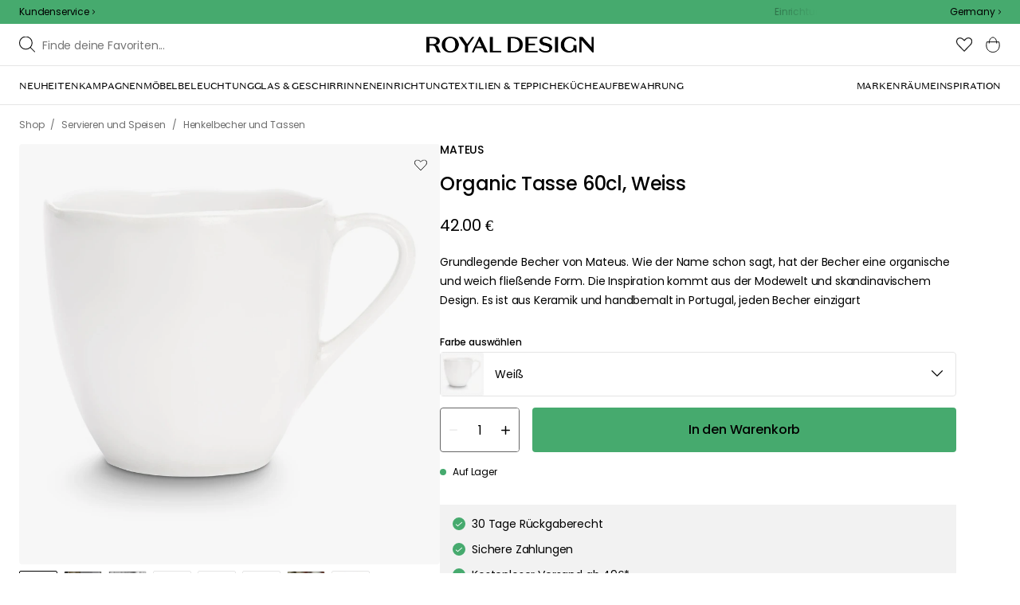

--- FILE ---
content_type: text/html; charset=utf-8
request_url: https://royaldesign.de/organic-tasse-60cl-blau?p=200072
body_size: 117890
content:
<!DOCTYPE html>
<html lang="de">
    <head>
      <link rel="stylesheet" type="text/css" href="/assets/static/all.page.be789805.css">
    <script>
            window.featureFlags = {"f_gtm":true,"f_antiflicker":false,"f_googleoptimize":true,"f_onetrust":true,"f_trustpilot":false,"f_charpstar":false,"f_pricerunner":false,"f_walleypart":true,"f_depict":true,"f_depict_in_checkout":true,"f_flowbox":true,"f_watchlist_product":true,"f_symplify":true};
            window.dataLayer = window.dataLayer || [];
            window.dataLayer.push(window.featureFlags);
            window.dataLayer.push({ 'market': 'de' });
            </script><meta name="p:domain_verify" content="09e056e14bd51459f8d696e1225c5935"/>
        <meta charset="utf-8" />
        <meta name="viewport" content="width=device-width, initial-scale=1, shrink-to-fit=no" />
        <meta name="format-detection" content="telephone=no" />
        <link rel="manifest" href="/manifest.json" />
        <link rel="shortcut icon" href="/favicon.ico" />
        <script>
            if (!window.featureFlags || window.featureFlags.f_symplify) {
                (function (d, s, id, w) {
                    var js,
                        fjs = d.getElementsByTagName(s)[0];
                    if (d.getElementById(id)) return;
                    js = d.createElement(s);
                    js.id = id;
                    js.setAttribute('type', 'module');
                    js.src = `https://cdn-sitegainer.com/${w}/es6/index.bundle.js`;
                    fjs.parentNode.insertBefore(js, fjs);
                })(document, 'script', 'symplify-jssdk', '5620649');
            }
        </script>
        <script>
            (!window.featureFlags || window.featureFlags.f_gtm) &&
                (function () {
                    !function(){"use strict";function l(e){for(var t=e,r=0,n=document.cookie.split(";");r<n.length;r++){var o=n[r].split("=");if(o[0].trim()===t)return o[1]}}function s(e){return localStorage.getItem(e)}function u(e){return window[e]}function A(e,t){e=document.querySelector(e);return t?null==e?void 0:e.getAttribute(t):null==e?void 0:e.textContent}var e=window,t=document,r="script",n="dataLayer",currentDomain=window.location.hostname.replace('www.',''),o="https://collect."+currentDomain,a="https://load.collect."+currentDomain,i="bbnklcghjr",c="eki3cl4f=aWQ9R1RNLU5DODc0Vk0%3D&page=2",g="cookie",v="_cuids",E="",d=!1;try{var d=!!g&&(m=navigator.userAgent,!!(m=new RegExp("Version/([0-9._]+)(.*Mobile)?.*Safari.*").exec(m)))&&16.4<=parseFloat(m[1]),f="stapeUserId"===g,I=d&&!f?function(e,t,r){void 0===t&&(t="");var n={cookie:l,localStorage:s,jsVariable:u,cssSelector:A},t=Array.isArray(t)?t:[t];if(e&&n[e])for(var o=n[e],a=0,i=t;a<i.length;a++){var c=i[a],c=r?o(c,r):o(c);if(c)return c}else console.warn("invalid uid source",e)}(g,v,E):void 0;d=d&&(!!I||f)}catch(e){console.error(e)}var m=e,g=(m[n]=m[n]||[],m[n].push({"gtm.start":(new Date).getTime(),event:"gtm.js"}),t.getElementsByTagName(r)[0]),v=I?"&bi="+encodeURIComponent(I):"",E=t.createElement(r),f=(d&&(i=8<i.length?i.replace(/([a-z]{8}$)/,"kp$1"):"kp"+i),!d&&a?a:o);E.async=!0,E.src=f+"/"+i+".js?"+c+v,null!=(e=g.parentNode)&&e.insertBefore(E,g)}();
                })();
        </script>

        <script>
            (!window.featureFlags || window.featureFlags.f_onetrust) &&
                (function (c, t, d) {
                    var s = d.createElement('script');
                    s.src = c;
                    s.type = 'text/javascript';
                    s.charset = 'utf-8';
                    s.dataset.domainScript = t;
                    var head = document.getElementsByTagName('head')[0];
                    head.insertBefore(s, head.firstChild);
                })('https://cdn.cookielaw.org/scripttemplates/otSDKStub.js', '2fd4eca6-1937-49b4-bb38-9bcf047c7614', document);
        </script>
        <script type="text/javascript">
            function InitSymplify() {
                if (window.SYMPLIFY_LOADED) {
                    return;
                }
                window.SYMPLIFY_LOADED = true;
                if (typeof symplify !== 'undefined') {
                    window.symplify.optIn(1);
                    window.symplify.newPage();
                    window.SYMPLIFY_OPTED_IN = true;
                } else {
                    document.addEventListener('symplify-loaded', function () {
                        window.symplify.optIn(1);
                        window.symplify.newPage();
                        window.SYMPLIFY_OPTED_IN = true;
                    });
                }
            }
            function OptanonWrapper() {
                if (window.OptanonActiveGroups.includes('C0002')) {
                    InitSymplify();
                } else {
                    window.OneTrust.OnConsentChanged(() => {
                        InitSymplify();
                    });
                }
            }
        </script>

        
        
        <link
            rel="preload"
            as="font"
            crossorigin
            type="font/woff2"
            href="/assets/static/domaine-sans-text-regular.88c50b07.woff2"
        />
        <link
            rel="preload"
            as="font"
            crossorigin
            type="font/woff2"
            href="/assets/static/domaine-sans-text-medium.5fe1f47a.woff2"
        />
        <link
            rel="preload"
            as="font"
            crossorigin
            type="font/woff2"
            href="/assets/static/Poppins-Medium.78285cc3.woff2"
        />
        <link
            rel="preload"
            as="font"
            crossorigin
            type="font/woff2"
            href="/assets/static/Poppins-Regular.d0dae1e1.woff2"
        />

        
        <link rel="apple-touch-icon" sizes="180x180" href="/favicon/apple-touch-icon.png" />
        <link rel="icon" type="image/png" sizes="32x32" href="/favicon/favicon-32x32.png" />
        <link rel="icon" type="image/png" sizes="16x16" href="/favicon/favicon-16x16.png" />
        <link rel="manifest" href="/favicon/site.webmanifest" />
        <link rel="mask-icon" href="/favicon/safari-pinned-tab.svg" color="#000000" />
        <meta name="msapplication-TileColor" content="#00a300" />
        <meta name="theme-color" content="#ffffff" />

        <script>
            window.dataLayer = window.dataLayer || [];
            window.dataLayer.push({
                originalLocation:
                    document.location.protocol +
                    '//' +
                    document.location.hostname +
                    document.location.pathname +
                    document.location.search,
            });
        </script>

        <script type="text/javascript">
            window.returnadoEnv = {
                // this parameter has to be set by merchant
                merchantShopCode: '7',

                // these parameters have been set by Returnado (do not modify)
                hostPrefix: 'new-prod',
                defaultShopId: 6001,
                rootShopId: 6000,
            };
        </script>
    <link href="https://product-api.royaldesign.se" rel="preconnect" crossorigin="anonymous" /><link href="https://api-prod.royaldesign.se" rel="preconnect" crossorigin="anonymous" /><link href="https://royaldesign.cdn.prismic.io" rel="dns-prefetch" /><title data-rh="true">Organic Tasse 60cl, Weiss von Mateus | RoyalDesign.de</title><meta data-rh="true" name="description" content="Grundlegende Becher von Mateus."/><meta data-rh="true" property="og:site" content="https://royaldesign.de"/><meta data-rh="true" property="og:site_name" content="RoyalDesign.de"/><meta data-rh="true" property="og:title" content="Organic Tasse 60cl, Weiss von Mateus | RoyalDesign.de"/><meta data-rh="true" property="og:type" content="product"/><meta data-rh="true" property="og:image" content="https://media.royaldesign.de/7/mateus-organic-tasse-60cl-blau-193"/><meta data-rh="true" property="og:image:secure_url" content="https://media.royaldesign.de/7/mateus-organic-tasse-60cl-blau-193"/><meta data-rh="true" property="og:image:alt" content="Organic Tasse 60cl, Blau"/><meta data-rh="true" property="og:description" content="Grundlegende Becher von Mateus."/><meta data-rh="true" name="twitter:card" content="product"/><meta data-rh="true" name="twitter:site" content="@RoyalDesigncom"/><meta data-rh="true" name="twitter:title" content="Organic Tasse 60cl, Weiss von Mateus | RoyalDesign.de"/><meta data-rh="true" name="twitter:image:src" content="https://media.royaldesign.de/7/mateus-organic-tasse-60cl-blau-193"/><meta data-rh="true" name="twitter:image:alt" content="Organic Tasse 60cl, Blau"/><meta data-rh="true" name="twitter:type" content="product"/><link data-rh="true" rel="canonical" href="https://royaldesign.de/organic-tasse-60cl-blau"/><script data-rh="true" type="application/ld+json">{
  "@context": "http://schema.org",
  "@type": "Organization",
  "url": "https://royaldesign.de",
  "logo": "https://cms-media.royaldesign.de/ZsRTaUaF0TcGJGQv_Royal-Design_Logo_Black_RGB.png?rect=0%2C0%2C1464%2C145",
  "contactPoint": [
    {
      "@type": "ContactPoint",
      "telephone": [],
      "contactType": "customer service"
    }
  ],
  "sameAs": [
    "https://www.facebook.com/Royaldesignde-633009790083493/",
    "https://www.instagram.com/royaldesign/"
  ]
}</script><script data-rh="true" type="application/ld+json">{
  "@context": "https://schema.org/",
  "@type": "ProductGroup",
  "name": "Organic Tasse 60cl, Blau",
  "description": "Grundlegende Becher von Mateus. Wie der Name schon sagt, hat der Becher eine organische und weich fließende Form. Die Inspiration kommt aus der Modewelt und skandinavischem Design. Es ist aus Keramik und handbemalt in Portugal, jeden Becher einzigartig. Erhältlich in mehreren schönen colors.Since das Produkt handgefertigt ist, kann die Herstellung und Lieferzeit variieren.",
  "url": "https://royaldesign.de/organic-tasse-60cl-blau",
  "brand": {
    "@type": "Brand",
    "name": "Mateus"
  },
  "category": "Servieren und Speisen > Henkelbecher und Tassen > Kaffeetassen",
  "productGroupID": "variable_118216",
  "variesBy": [
    "color"
  ],
  "hasVariant": [
    {
      "@type": "Product",
      "sku": "200046",
      "gtin13": "7330630080121",
      "mpn": "DO711",
      "name": "Organic Tasse 60cl, Blau",
      "productID": "7330630080121",
      "url": "https://royaldesign.de/organic-tasse-60cl-blau?p=200046",
      "color": "Dunkelblau",
      "material": "Keramik",
      "image": [
        "https://media.royaldesign.de/7/mateus-organic-tasse-60cl-blau-180",
        "https://media.royaldesign.de/7/mateus-organic-tasse-60cl-blau-196",
        "https://media.royaldesign.de/7/mateus-organic-tasse-60cl-blau-197",
        "https://media.royaldesign.de/7/mateus-organic-tasse-60cl-blau-198"
      ],
      "hasMerchantReturnPolicy": {
        "@type": "MerchantReturnPolicy"
      },
      "offers": {
        "@type": "Offer",
        "url": "https://royaldesign.de/organic-tasse-60cl-blau?p=200046",
        "priceCurrency": "EUR",
        "price": 42,
        "itemCondition": "NewCondition",
        "availability": "InStock",
        "seller": {
          "@type": "Organization",
          "name": "RoyalDesign.de"
        },
        "shippingDetails": {
          "@type": "OfferShippingDetails",
          "shippingDestination": {
            "addressCountry": [
              "DE"
            ]
          }
        }
      },
      "aggregateRating": {
        "@type": "AggregateRating",
        "ratingValue": 5,
        "ratingCount": 1
      }
    },
    {
      "@type": "Product",
      "sku": "200048",
      "gtin13": "7330630089124",
      "mpn": "DCZ711",
      "name": "Organic Tasse 60cl, Grau",
      "productID": "7330630089124",
      "url": "https://royaldesign.de/organic-tasse-60cl-blau?p=200048",
      "color": "Grau",
      "material": "Keramik",
      "image": [
        "https://media.royaldesign.de/7/mateus-organic-tasse-60cl-blau-181",
        "https://media.royaldesign.de/7/mateus-organic-tasse-60cl-blau-202",
        "https://media.royaldesign.de/7/mateus-organic-tasse-60cl-blau-203",
        "https://media.royaldesign.de/7/mateus-organic-tasse-60cl-blau-199",
        "https://media.royaldesign.de/7/mateus-organic-tasse-60cl-blau-200",
        "https://media.royaldesign.de/7/mateus-organic-tasse-60cl-blau-201"
      ],
      "hasMerchantReturnPolicy": {
        "@type": "MerchantReturnPolicy"
      },
      "offers": {
        "@type": "Offer",
        "url": "https://royaldesign.de/organic-tasse-60cl-blau?p=200048",
        "priceCurrency": "EUR",
        "price": 42,
        "itemCondition": "NewCondition",
        "availability": "InStock",
        "seller": {
          "@type": "Organization",
          "name": "RoyalDesign.de"
        },
        "shippingDetails": {
          "@type": "OfferShippingDetails",
          "shippingDestination": {
            "addressCountry": [
              "DE"
            ]
          }
        }
      },
      "aggregateRating": {
        "@type": "AggregateRating",
        "ratingValue": 5,
        "ratingCount": 1
      }
    },
    {
      "@type": "Product",
      "sku": "200050",
      "gtin13": "7330630083122",
      "mpn": "DQ711",
      "name": "Organic Tasse 60cl, Grün",
      "productID": "7330630083122",
      "url": "https://royaldesign.de/organic-tasse-60cl-blau?p=200050",
      "color": "Grün",
      "material": "Keramik",
      "image": [
        "https://media.royaldesign.de/7/mateus-organic-tasse-60cl-blau-182",
        "https://media.royaldesign.de/7/mateus-organic-tasse-60cl-blau-204",
        "https://media.royaldesign.de/7/mateus-organic-tasse-60cl-blau-205",
        "https://media.royaldesign.de/7/mateus-organic-tasse-60cl-blau-206"
      ],
      "hasMerchantReturnPolicy": {
        "@type": "MerchantReturnPolicy"
      },
      "offers": {
        "@type": "Offer",
        "url": "https://royaldesign.de/organic-tasse-60cl-blau?p=200050",
        "priceCurrency": "EUR",
        "price": 42,
        "itemCondition": "NewCondition",
        "availability": "InStock",
        "seller": {
          "@type": "Organization",
          "name": "RoyalDesign.de"
        },
        "shippingDetails": {
          "@type": "OfferShippingDetails",
          "shippingDestination": {
            "addressCountry": [
              "DE"
            ]
          }
        }
      },
      "aggregateRating": {
        "@type": "AggregateRating",
        "ratingValue": 5,
        "ratingCount": 1
      }
    },
    {
      "@type": "Product",
      "sku": "200052",
      "gtin13": "7330630092124",
      "mpn": "DA711",
      "name": "Organic Tasse 60cl, Gelb",
      "productID": "7330630092124",
      "url": "https://royaldesign.de/organic-tasse-60cl-blau?p=200052",
      "color": "Gelb",
      "material": "Keramik",
      "image": [
        "https://media.royaldesign.de/7/mateus-organic-tasse-60cl-blau-183",
        "https://media.royaldesign.de/7/mateus-organic-tasse-60cl-blau-207",
        "https://media.royaldesign.de/7/mateus-organic-tasse-60cl-blau-208",
        "https://media.royaldesign.de/7/mateus-organic-tasse-60cl-blau-209"
      ],
      "hasMerchantReturnPolicy": {
        "@type": "MerchantReturnPolicy"
      },
      "offers": {
        "@type": "Offer",
        "url": "https://royaldesign.de/organic-tasse-60cl-blau?p=200052",
        "priceCurrency": "EUR",
        "price": 42,
        "itemCondition": "NewCondition",
        "availability": "InStock",
        "seller": {
          "@type": "Organization",
          "name": "RoyalDesign.de"
        },
        "shippingDetails": {
          "@type": "OfferShippingDetails",
          "shippingDestination": {
            "addressCountry": [
              "DE"
            ]
          }
        }
      }
    },
    {
      "@type": "Product",
      "sku": "200054",
      "gtin13": "7330630081128",
      "mpn": "DOS711",
      "name": "Organic Tasse 60cl, Hellblau",
      "productID": "7330630081128",
      "url": "https://royaldesign.de/organic-tasse-60cl-blau?p=200054",
      "color": "Hellblau",
      "material": "Keramik",
      "image": [
        "https://media.royaldesign.de/7/mateus-organic-tasse-60cl-blau-184",
        "https://media.royaldesign.de/7/mateus-organic-tasse-60cl-blau-210",
        "https://media.royaldesign.de/7/mateus-organic-tasse-60cl-blau-211",
        "https://media.royaldesign.de/7/mateus-organic-tasse-60cl-blau-212"
      ],
      "hasMerchantReturnPolicy": {
        "@type": "MerchantReturnPolicy"
      },
      "offers": {
        "@type": "Offer",
        "url": "https://royaldesign.de/organic-tasse-60cl-blau?p=200054",
        "priceCurrency": "EUR",
        "price": 42,
        "itemCondition": "NewCondition",
        "availability": "InStock",
        "seller": {
          "@type": "Organization",
          "name": "RoyalDesign.de"
        },
        "shippingDetails": {
          "@type": "OfferShippingDetails",
          "shippingDestination": {
            "addressCountry": [
              "DE"
            ]
          }
        }
      },
      "aggregateRating": {
        "@type": "AggregateRating",
        "ratingValue": 4.5,
        "ratingCount": 2
      }
    },
    {
      "@type": "Product",
      "sku": "200056",
      "gtin13": "7330630093121",
      "mpn": "DLR711",
      "name": "Organic Tasse 60cl, Hellrosa",
      "productID": "7330630093121",
      "url": "https://royaldesign.de/organic-tasse-60cl-blau?p=200056",
      "color": "Light Pink",
      "material": "Keramik",
      "image": [
        "https://media.royaldesign.de/7/mateus-organic-tasse-60cl-blau-185",
        "https://media.royaldesign.de/7/mateus-organic-tasse-60cl-blau-213",
        "https://media.royaldesign.de/7/mateus-organic-tasse-60cl-blau-214",
        "https://media.royaldesign.de/7/mateus-organic-tasse-60cl-blau-215"
      ],
      "hasMerchantReturnPolicy": {
        "@type": "MerchantReturnPolicy"
      },
      "offers": {
        "@type": "Offer",
        "url": "https://royaldesign.de/organic-tasse-60cl-blau?p=200056",
        "priceCurrency": "EUR",
        "price": 42,
        "itemCondition": "NewCondition",
        "availability": "OutOfStock",
        "seller": {
          "@type": "Organization",
          "name": "RoyalDesign.de"
        },
        "shippingDetails": {
          "@type": "OfferShippingDetails",
          "shippingDestination": {
            "addressCountry": [
              "DE"
            ]
          }
        }
      }
    },
    {
      "@type": "Product",
      "sku": "200058",
      "gtin13": "7330630096122",
      "mpn": "DOC711",
      "name": "Organic Tasse 60cl, Ocean",
      "productID": "7330630096122",
      "url": "https://royaldesign.de/organic-tasse-60cl-blau?p=200058",
      "color": "Ocean",
      "material": "Keramik",
      "image": [
        "https://media.royaldesign.de/7/mateus-organic-tasse-60cl-blau-186",
        "https://media.royaldesign.de/7/mateus-organic-tasse-60cl-blau-216",
        "https://media.royaldesign.de/7/mateus-organic-tasse-60cl-blau-217",
        "https://media.royaldesign.de/7/mateus-organic-tasse-60cl-blau-218"
      ],
      "hasMerchantReturnPolicy": {
        "@type": "MerchantReturnPolicy"
      },
      "offers": {
        "@type": "Offer",
        "url": "https://royaldesign.de/organic-tasse-60cl-blau?p=200058",
        "priceCurrency": "EUR",
        "price": 42,
        "itemCondition": "NewCondition",
        "availability": "InStock",
        "seller": {
          "@type": "Organization",
          "name": "RoyalDesign.de"
        },
        "shippingDetails": {
          "@type": "OfferShippingDetails",
          "shippingDestination": {
            "addressCountry": [
              "DE"
            ]
          }
        }
      },
      "aggregateRating": {
        "@type": "AggregateRating",
        "ratingValue": 5,
        "ratingCount": 2
      }
    },
    {
      "@type": "Product",
      "sku": "200062",
      "gtin13": "7330630087120",
      "mpn": "DPL711",
      "name": "Organic Tasse 60cl, Pflaume",
      "productID": "7330630087120",
      "url": "https://royaldesign.de/organic-tasse-60cl-blau?p=200062",
      "color": "Pflaume",
      "material": "Keramik",
      "image": [
        "https://media.royaldesign.de/7/mateus-organic-tasse-60cl-blau-188",
        "https://media.royaldesign.de/7/mateus-organic-tasse-60cl-blau-222",
        "https://media.royaldesign.de/7/mateus-organic-tasse-60cl-blau-223",
        "https://media.royaldesign.de/7/mateus-organic-tasse-60cl-blau-224"
      ],
      "hasMerchantReturnPolicy": {
        "@type": "MerchantReturnPolicy"
      },
      "offers": {
        "@type": "Offer",
        "url": "https://royaldesign.de/organic-tasse-60cl-blau?p=200062",
        "priceCurrency": "EUR",
        "price": 42,
        "itemCondition": "NewCondition",
        "availability": "InStock",
        "seller": {
          "@type": "Organization",
          "name": "RoyalDesign.de"
        },
        "shippingDetails": {
          "@type": "OfferShippingDetails",
          "shippingDestination": {
            "addressCountry": [
              "DE"
            ]
          }
        }
      }
    },
    {
      "@type": "Product",
      "sku": "200064",
      "gtin13": "7330630085126",
      "mpn": "DR711",
      "name": "Organic Tasse 60cl, Rosa",
      "productID": "7330630085126",
      "url": "https://royaldesign.de/organic-tasse-60cl-blau?p=200064",
      "color": "Rosa",
      "material": "Keramik",
      "image": [
        "https://media.royaldesign.de/7/mateus-organic-tasse-60cl-blau-189",
        "https://media.royaldesign.de/7/mateus-organic-tasse-60cl-blau-225",
        "https://media.royaldesign.de/7/mateus-organic-tasse-60cl-blau-226",
        "https://media.royaldesign.de/7/mateus-organic-tasse-60cl-blau-227"
      ],
      "hasMerchantReturnPolicy": {
        "@type": "MerchantReturnPolicy"
      },
      "offers": {
        "@type": "Offer",
        "url": "https://royaldesign.de/organic-tasse-60cl-blau?p=200064",
        "priceCurrency": "EUR",
        "price": 42,
        "itemCondition": "NewCondition",
        "availability": "InStock",
        "seller": {
          "@type": "Organization",
          "name": "RoyalDesign.de"
        },
        "shippingDetails": {
          "@type": "OfferShippingDetails",
          "shippingDestination": {
            "addressCountry": [
              "DE"
            ]
          }
        }
      },
      "aggregateRating": {
        "@type": "AggregateRating",
        "ratingValue": 3,
        "ratingCount": 1
      }
    },
    {
      "@type": "Product",
      "sku": "200066",
      "gtin13": "7330630082125",
      "mpn": "DSA711",
      "name": "Organic Tasse 60cl, Sand",
      "productID": "7330630082125",
      "url": "https://royaldesign.de/organic-tasse-60cl-blau?p=200066",
      "color": "Sand",
      "material": "Keramik",
      "image": [
        "https://media.royaldesign.de/7/mateus-organic-tasse-60cl-blau-190",
        "https://media.royaldesign.de/7/mateus-organic-tasse-60cl-blau-231",
        "https://media.royaldesign.de/7/mateus-organic-tasse-60cl-blau-232",
        "https://media.royaldesign.de/7/mateus-organic-tasse-60cl-blau-233",
        "https://media.royaldesign.de/7/mateus-organic-tasse-60cl-blau-228",
        "https://media.royaldesign.de/7/mateus-organic-tasse-60cl-blau-229",
        "https://media.royaldesign.de/7/mateus-organic-tasse-60cl-blau-230"
      ],
      "hasMerchantReturnPolicy": {
        "@type": "MerchantReturnPolicy"
      },
      "offers": {
        "@type": "Offer",
        "url": "https://royaldesign.de/organic-tasse-60cl-blau?p=200066",
        "priceCurrency": "EUR",
        "price": 42,
        "itemCondition": "NewCondition",
        "availability": "InStock",
        "seller": {
          "@type": "Organization",
          "name": "RoyalDesign.de"
        },
        "shippingDetails": {
          "@type": "OfferShippingDetails",
          "shippingDestination": {
            "addressCountry": [
              "DE"
            ]
          }
        }
      }
    },
    {
      "@type": "Product",
      "sku": "200070",
      "gtin13": "7330630098126",
      "mpn": "DPU711",
      "name": "Organic Tasse 60cl, Lila",
      "productID": "7330630098126",
      "url": "https://royaldesign.de/organic-tasse-60cl-blau?p=200070",
      "color": "Veilchen",
      "material": "Keramik",
      "image": [
        "https://media.royaldesign.de/7/mateus-organic-tasse-60cl-blau-192",
        "https://media.royaldesign.de/7/mateus-organic-tasse-60cl-blau-237",
        "https://media.royaldesign.de/7/mateus-organic-tasse-60cl-blau-238",
        "https://media.royaldesign.de/7/mateus-organic-tasse-60cl-blau-239"
      ],
      "hasMerchantReturnPolicy": {
        "@type": "MerchantReturnPolicy"
      },
      "offers": {
        "@type": "Offer",
        "url": "https://royaldesign.de/organic-tasse-60cl-blau?p=200070",
        "priceCurrency": "EUR",
        "price": 42,
        "itemCondition": "NewCondition",
        "availability": "InStock",
        "seller": {
          "@type": "Organization",
          "name": "RoyalDesign.de"
        },
        "shippingDetails": {
          "@type": "OfferShippingDetails",
          "shippingDestination": {
            "addressCountry": [
              "DE"
            ]
          }
        }
      },
      "aggregateRating": {
        "@type": "AggregateRating",
        "ratingValue": 5,
        "ratingCount": 1
      }
    },
    {
      "@type": "Product",
      "sku": "200072",
      "gtin13": "7330630090120",
      "mpn": "DK711",
      "name": "Organic Tasse 60cl, Weiss",
      "productID": "7330630090120",
      "url": "https://royaldesign.de/organic-tasse-60cl-blau?p=200072",
      "color": "Weiß",
      "material": "Keramik",
      "image": [
        "https://media.royaldesign.de/7/mateus-organic-tasse-60cl-blau-193",
        "https://media.royaldesign.de/7/mateus-organic-tasse-60cl-blau-243",
        "https://media.royaldesign.de/7/mateus-organic-tasse-60cl-blau-244",
        "https://media.royaldesign.de/7/mateus-organic-tasse-60cl-blau-240",
        "https://media.royaldesign.de/7/mateus-organic-tasse-60cl-blau-241",
        "https://media.royaldesign.de/7/mateus-organic-tasse-60cl-blau-242"
      ],
      "hasMerchantReturnPolicy": {
        "@type": "MerchantReturnPolicy"
      },
      "offers": {
        "@type": "Offer",
        "url": "https://royaldesign.de/organic-tasse-60cl-blau?p=200072",
        "priceCurrency": "EUR",
        "price": 42,
        "itemCondition": "NewCondition",
        "availability": "InStock",
        "seller": {
          "@type": "Organization",
          "name": "RoyalDesign.de"
        },
        "shippingDetails": {
          "@type": "OfferShippingDetails",
          "shippingDestination": {
            "addressCountry": [
              "DE"
            ]
          }
        }
      },
      "aggregateRating": {
        "@type": "AggregateRating",
        "ratingValue": 1,
        "ratingCount": 1
      }
    },
    {
      "@type": "Product",
      "sku": "237076",
      "gtin13": "7330630102120",
      "mpn": "DCN711",
      "name": "Basic Mug 60 cl, Cinnamon",
      "productID": "7330630102120",
      "url": "https://royaldesign.de/organic-tasse-60cl-blau?p=237076",
      "color": "Zimt",
      "material": "Keramik",
      "image": [
        "https://media.royaldesign.de/7/mateus-organic-tasse-60cl-blau-194",
        "https://media.royaldesign.de/7/mateus-organic-tasse-60cl-blau-245",
        "https://media.royaldesign.de/7/mateus-organic-tasse-60cl-blau-246",
        "https://media.royaldesign.de/7/mateus-organic-tasse-60cl-blau-247"
      ],
      "hasMerchantReturnPolicy": {
        "@type": "MerchantReturnPolicy"
      },
      "offers": {
        "@type": "Offer",
        "url": "https://royaldesign.de/organic-tasse-60cl-blau?p=237076",
        "priceCurrency": "EUR",
        "price": 42,
        "itemCondition": "NewCondition",
        "availability": "InStock",
        "seller": {
          "@type": "Organization",
          "name": "RoyalDesign.de"
        },
        "shippingDetails": {
          "@type": "OfferShippingDetails",
          "shippingDestination": {
            "addressCountry": [
              "DE"
            ]
          }
        }
      },
      "aggregateRating": {
        "@type": "AggregateRating",
        "ratingValue": 5,
        "ratingCount": 2
      }
    }
  ]
}</script><script data-rh="true" type="application/ld+json">{
  "@context": "http://schema.org",
  "@type": "BreadcrumbList",
  "itemListElement": [
    {
      "@type": "ListItem",
      "position": 1,
      "item": {
        "@id": "https://royaldesign.de/",
        "name": "/"
      }
    },
    {
      "@type": "ListItem",
      "position": 2,
      "item": {
        "@id": "https://royaldesign.de/organic-tasse-60cl-blau?p=200072",
        "name": "Organic Tasse 60cl, Weiss",
        "image": "https://media.royaldesign.de/7/mateus-organic-tasse-60cl-blau-193"
      }
    }
  ]
}</script><script>window.commitHash="c01516cf";</script><script>window.appConfig={"ASPX_REDIRECTS":[{"tail":"/viewitem.aspx","paramsToKeep":["id"]},{"tail":"/viewpattern.aspx","paramsToKeep":["pat"]},{"tail":"/kontakta_oss.aspx","paramsToKeep":["topic"]},{"tail":"/search.aspx","paramsToKeep":["s"]},{"tail":"/att_dricka.aspx","paramsToKeep":["lev","sub","s"]},{"tail":"/textil.aspx","paramsToKeep":["lev","sub","s"]},{"tail":"/for_sovrummet.aspx","paramsToKeep":["sub"]}],"HTML_BASIC_404":"true","NODE_PATH":"src/","VITE_CHECKOUT_SUBSCRIBE_MAIL":"true","VITE_COLLECT_IN_STORE_ID":"a_royalstore_001","VITE_CONVERT_MM":false,"VITE_FLOWBOX_NO_FALLBACK_FEED_ID":"36JKTMF-RKKS-zXY3mV0cw","VITE_GOOGLE_MAPS_KEY":"AIzaSyC4wLDz1RliuEvkZRvL0yB07hcf2s64xwU","VITE_HIGHLIGHT_IMAGE_ENABLED":"true","VITE_IPSTACK_API_KEY":"f80d5da9a3304bef7aa01e778c2808d6","VITE_IPSTACK_DOMAIN":"https://api.ipstack.com","VITE_IS_RD":"true","VITE_PARTNO_QUERYSTRING":"p","VITE_SENTRY_CLIENT_DSN_LIVE":"https://255118437cbd4ed0927daa14808c1afc@sentry.io/1223323","VITE_SENTRY_CLIENT_DSN_NON_LIVE":"https://b45e36d762414363974540ceb72944e5@sentry.io/1206179","VITE_SENTRY_ORG":"royaldesign","VITE_SENTRY_PROJECT_LIVE":"rd-frontend-live","VITE_SENTRY_PROJECT_NON_LIVE":"rd-frontend","VITE_SENTRY_SERVER_DSN_LIVE":"https://77a80bae1dd2448f94044219efb5afa7@o141270.ingest.sentry.io/1223322","VITE_SENTRY_SERVER_DSN_NON_LIVE":"https://b14a595c8ff4464cb087aebfc42b3659@o141270.ingest.sentry.io/779546","VITE_TESTFREAKS_ENABLED":true,"VITE_TRUSTPILOT_TEMPLATE_ID":"5419b732fbfb950b10de65e5","VITE_USE_PRISMIC_SCALING":"true","CHECKOUT_RECOMMENDATIONS_ENABLED":true,"CHECKOUT_RECOMMENDATIONS_SHOW_WHEN_EMPTY":true,"ALGOLIA_RECOMMENDATIONS":{"maxItems":6},"GENERATE_SOURCEMAP":"true","SITEMAP_STORAGE":"https://royalapistorageprod.blob.core.windows.net/sitemaps/","VITE_ADYEN_DROPIN_ENVIRONMENT":"live","VITE_ALGOLIA_API_KEY":"29de5c584ede46149519b9b752525903","VITE_ALGOLIA_APPLICATION_ID":"PLTTYANX1V","VITE_ALGOLIA_ENV":"prod","VITE_CMS_ASSET_SOURCE":"https://royaldesign.cdn.prismic.io/royaldesign/","VITE_CMS_IMAGE_SOURCE":"https://images.prismic.io/royaldesign/","VITE_GLOBAL_DOMAIN":"https://royaldesign.com","VITE_DATADOG_RUM_CLIENT_TOKEN":"pub1848819404deeb55bd3cb021cbbf9af4","VITE_DATADOG_RUM_APPLICATION_ID":"048970d7-216d-4460-8256-dd381f3b3a0a","VITE_DATADOG_RUM_SITE":"us3.datadoghq.com","VITE_DATADOG_RUM_SERVICE":"royal-web","VITE_GOOGLE_TAG_MANAGER_ID":"GTM-NC874VM","VITE_SYMPLIFY_WEBSITE_ID":"5620649","VITE_MARKET_INSIGHTS_KEY":"23876d28-d222-40c7-9bd4-b74d2e523c8c","VITE_PRODUCT_IMAGE_API_SOURCE":"https://api-prod.royaldesign.se/api/products/image/","VITE_RETURNADO_HOST_PREFIX":"new-prod","VITE_ROYAL_API_CDN_URL":"https://product-api.royaldesign.se/","VITE_ROYAL_API_URL":"https://api-prod.royaldesign.se/api/","VITE_ROYAL_ENV":"prod","VITE_CHECKOUT_API_URL":"https://checkout-api.royaldesign.se","energyInfoEnabled":true,"MARKET_ID":"7","PRISMIC_API_URL":"https://royaldesign.cdn.prismic.io/api/v2","VITE_CHECKOUT_SUBSCRIBE_MAIL_DEFAULT_CHECKED":"false","VITE_CMS_IMAGE_CDN":"https://cms-media.royaldesign.de/","VITE_DEFAULT_CURRENCY":"EUR","VITE_DELIVERY_COUNTRIES":[{"c":"DE","cc":"+49","n":"Deutschland"}],"VITE_DIXA_TOKEN":"d464fe75a24c452fb7f3274a93b546be","VITE_HTML_LANG":"de","VITE_KLARNA_EID":"K504188","VITE_KLARNA_LOCALE":"de_de","VITE_KLARNA_PAYMENT_INFO_WIDGET_ID":"8f5932e3-4199-53fd-9ffc-f52583176437","VITE_LOCALE":"de-DE","VITE_LOGTRADE_DISABLE_AGENTS":"[\"a_010\"]","VITE_MARKET":"de","VITE_CHANNEL":"rd-de","VITE_ONETRUST_DOMAIN_TOKEN":"2fd4eca6-1937-49b4-bb38-9bcf047c7614","VITE_ORGANIZATION":"RoyalDesign.de","VITE_PAYPAL_PARTIAL_PAYMENT_LIMIT":"100","VITE_PINTEREST_VERIFICATION_TAG":"09e056e14bd51459f8d696e1225c5935","VITE_PRICE_HISTORY_CONSUMER_INFO_APPLICABLE":"true","VITE_PRICE_INCL_VAT":"true","VITE_PRIMARY_PAYMENT_TYPE":"klarna","VITE_PRISMIC_LANG":"de-de","VITE_PRODUCT_IMAGE_API_CDN":"https://media.royaldesign.de/","VITE_PRODUCT_IMAGE_FALLBACK_CDN":"https://media-fallback.royaldesign.de/","VITE_PRODUCT_IMAGE_SOURCE":"https://royaldesign.cdn.storm.io/","VITE_RETURNADO_MERCHANT_SHOP_CODE":"7","VITE_ROYAL_API_KEY":"AFAFB899-9858-4D6C-B13B-A8F60D63DEBF","VITE_SECONDARY_PAYMENT_TYPE":"adyendropin","VITE_SMS_MARKETING_ENABLED":"false","VITE_SUPPORTS_PAYPAL":"true","VITE_TRUSTPILOT_LINK":"https://de.trustpilot.com/","VITE_TRUSTPILOT_UNIT_ID":"4d5d574c00006400050eb17d","VITE_URL":"https://royaldesign.de","VITE_ALGOLIA_PRODUCTS_INDEX":"prod_products_de","routes":{"prismicTypes":{"home":{"url":"/"},"list_page":{},"category":{},"brand":{"prefix":"marken"},"brand_sub":{"prefix":"marken"},"awards":{"prefix":"Bild"},"room":{"prefix":"zimmer"},"designer":{"prefix":"designer"},"info_page":{},"info_subpage":{"prefix":"informationen"},"newsletter":{},"furniture_care_page":{},"furniture_care_subject":{"prefix":"mobelpflege"},"gift_card_page":{},"gift_card_subpage":{"prefix":"geschenkkarte"},"store":{"prefix":"geschafte"},"about_page":{},"about_subpage":{"prefix":"uber-uns"},"service_page":{},"service_subject":{"prefix":"kundenunterstutzung"},"campaign":{"prefix":"promotions"},"news":{"prefix":"Neuheiten"},"inspiration":{"url":"/inspiration"},"inspiration_category":{"prefix":"","idMap":{"W6odHhAAAEBmfU0g":"/inspiration/fuhrungen","W6okaRAAAD5lfW28":"/inspiration/top-listen","XC8ZPRIAAIQQP7h6":"/inspiration/styling-tipps","XC8ZEhIAACUAP7es":"/inspiration/trends","XC8Y6RIAACUAP7bg":"/inspiration/neuheiten","XC8ZeRIAACUAP7mZ":"/inspiration/geschenk-tipps","ZJQvIBEAAC0Ap0Ic":"/inspiration/leitfaden","Z9E8oxIAACwA6dxT":"/inspiration/monthly-selection","aMrAZxIAACkAe3NO":"/inspiration/weihnachtsinspiration","XjAxLhEAAAroh8Fu":"/inspiration/insta","XuHcBhMAACYAC6Ud":"/inspiration/royaldesign"}},"inspiration_tag":{"prefix":"inspiration/tags"},"inspiration_page":{"parent":{"type":"inspiration_category","field":"inspirationCategory"},"defaultPrefix":"/inspiration"},"inspiration_campaign":{"parent":{"type":"inspiration_category","field":"inspirationCategory"},"defaultPrefix":"/inspiration"},"serie":{"prefix":"serie"},"my_page":{},"my_page_subpage":{"prefix":"my-pages"},"season":{"prefix":"saison"},"order_info":{}},"stormTypes":{"product":{},"designer":{"prefix":"designer"},"series":{"prefix":"serie"}},"misc":{"search":"Suche"}},"translations":{"acceptera_villkoren_46d8323e":{"message":"Bedingungen akzeptieren"},"acceptera_villkoren_for_kop_och_leverans_for_att_f_ae543c8c":{"message":"Akzeptieren Sie die Bedingungen für Kauf und Lieferung, um fortzufahren."},"account_confirmemail_c5d69f2c":{"message":"/konto/E-Mailbestatigen"},"account_resetpassword_761cd06d":{"message":"/konto/Passwortzurucksetzen"},"account_updateemailconfirm_4b3049bf":{"message":"/konto/E-Mail-Bestatigungaktualisieren"},"address_e7cb7f63":{"message":"Adresse"},"adress1_45dc8d19":{"message":"Adresse1"},"adress2_dcd5dca3":{"message":"Adresse2"},"alder_7b8cb25e":{"message":"Alter"},"alla_54203c46":{"message":"Alle"},"alla_bilder_3f94e0ca":{"message":"Alle Bilder"},"alla_butiker_b2150aea":{"message":"Alle Geschäfte"},"alla_kampanjer_fdc4da28":{"message":"Alle Angebote"},"alla_rum_c7f8169e":{"message":"Alle Zimmer"},"alla_varumarken_f931bc6d":{"message":"Alle Marken"},"allt_fran_brand_388d5517":{"message":"Alles von { brand }"},"allt_inom_c1b90658":{"message":"Alles zu"},"allt_inom_category_77eac6c0":{"message":"Alle Produkte in { category }"},"allt_inom_parentname_28a7d4a5":{"message":"Alles in { ParentName }"},"amne_c08b5fd4":{"message":"Thema"},"amountleft_kvar_till_fri_frakt_c13b08f6":{"message":"{ amountLeft } bis zum kostenlosen Versand"},"andra_e_postadress_bef57d4c":{"message":"E-Mail-Adresse ändern"},"andra_gillade_aven_eca63f23":{"message":"Andere kauften auch"},"andra_losenord_74addbc9":{"message":"Passwort ändern"},"andra_namn_och_telefonnummer_f9afe92d":{"message":"Name und Telefonnummer ändern"},"andra_nyhetsbrevprenumeration_7d56d906":{"message":"Newsletter-Anmeldung ändern"},"ange_cvc_1e51e637":{"message":"Geben Sie cvc ein"},"ange_dina_presentkortdetaljer_for_att_tillampa_dem_85d29994":{"message":"Geben Sie Ihre Geschenkkartendetails ein, um sie auf Ihre Bestellung anzuwenden."},"ange_ditt_postnummer_cb1dac3e":{"message":"PLZ eingeben"},"ange_ditt_postnummer_leveransadress_155b7e29":{"message":"Geben Sie Ihre Postleitzahl (Lieferadresse) ein"},"ange_en_rabattkod_for_att_anvanda_den_pa_din_order_4fcc6d72":{"message":"Geben Sie einen Rabattcode ein, um ihn für Ihre Bestellung zu verwenden. Die Validierung erfolgt automatisch."},"ange_kortnummer_32713d58":{"message":"Kartennummer eingeben"},"ange_pinkod_dc0ed12d":{"message":"PIN-Code eingeben"},"ange_rabattkod_fa2f75f7":{"message":"Rabattcode eingeben"},"ange_rabattkod_t_ex_save20_267fc3c6":{"message":"Geben Sie einen Rabattcode ein (z. B. SAVE20)"},"antal_6a9904af":{"message":"Menge:"},"antal_i_forpackningen_529be62f":{"message":"Stückzahl pro Packung"},"antal_sittplatser_b0b9397d":{"message":"Anzahl Sitzplätze"},"anvand_998b0b3e":{"message":"Einlösen"},"anvander_a252d035":{"message":"Wird verwendet..."},"artikelnummer_fab6fdd3":{"message":"Artikelnummer"},"artiklar_2f91d38a":{"message":"Artikel"},"artiklar_5a3390b1":{"message":"Artikel:"},"aterstall_losenord_bc7a25":{"message":"Passwort zurücksetzen"},"att_betala_7abcbad0":{"message":"Zu zahlen"},"av_10_baserat_pa_dc769735":{"message":"von 10 auf der Basis von"},"av_971a019f":{"message":"von"},"avbryt_f7ca4705":{"message":"Abbrechen"},"avgifter_23d90aeb":{"message":"Gebühren"},"avklarade_ordrar_9bbeed42":{"message":"Abgeschlossene Bestellungen"},"avtagbar_kladsel_12a78032":{"message":"Abnehmbare Polster"},"avvikelser_3f8006b0":{"message":"Abweichungen"},"balans_c16a0020":{"message":"balance"},"bastsaljare_a3426a28":{"message":"Bestseller"},"bastsaljare_i_kategorin_d4fce5b":{"message":"Bestseller in der Kategorie"},"begart_requested_8423206":{"message":"Angefordert: { requested }"},"bekrafta_140786d3":{"message":"Bestätigen"},"beraknad_leverans_inom_en_vecka_6251262c":{"message":"Voraussichtliche Lieferzeit: bis zu 1 Woche"},"beraknad_leveranstid_weeks_veckor_e9ca593d":{"message":"Voraussichtliche Lieferzeit: { weeks } Wochen"},"beratta_garna_for_oss_hur_nojd_du_ar_med_kopupplev_1a5e21f6":{"message":"Beurteile dein Shopping-Erlebnis!"},"beskrivning_a81f529f":{"message":"Beschreibung"},"bestalld_den_dbb43386":{"message":"Bestellt am:"},"bestallningsdatum_eb1f5651":{"message":"Bestelldatum:"},"bestallningsvara_ab3b3fbf":{"message":"Bestellartikel"},"betala_med_ditt_paypal_konto_3ef9cd71":{"message":"Bezahlen Sie mit Ihrem Paypal-Konto"},"betala_med_faktura_eller_betalkort_8e120d02":{"message":"Zahlung per Rechnung oder Kreditkarte"},"betalning_1c04231c":{"message":"Bezahlen"},"betalningsalternativ_28ef40cd":{"message":"Zahlungsoptionen"},"betalsatt_63099f88":{"message":"Zahlungsmethode"},"betyg_92ce8b90":{"message":"Bewertung"},"betyg_recensioner_caf6ea83":{"message":"Bewertungen"},"betygsoversikt_907d0521":{"message":"Bewertungen"},"bevaka_produkt_d8a2aca":{"message":"Produkt beobachten"},"bifogad_bild_8d060b28":{"message":"Angehängtes Bild"},"bladdra_ner_6cac509b":{"message":"Nach unten"},"bladdra_upp_a5649b32":{"message":"Nach oben"},"bolagsnamn_fb51e196":{"message":"Firma"},"brand_kop_design_online_site_8fa69a0b":{"message":"{ brand } - Designs online kaufen | { site }"},"brand_site_5384fae2":{"message":"{ brand } | { site }"},"bredd_24811057":{"message":"Breite"},"butik_81a38275":{"message":"Markt"},"butiker_57ed620b":{"message":"geschafte"},"butiker_98505b97":{"message":"Märkte"},"care_of_ff0c0460":{"message":"c/o"},"checkbox_a19e5524":{"message":"Checkbox"},"count_plural_0_1_st_visas_other_st_visas_e06397d4":{"message":"{ count, plural,\n =0 {}\n =1 {(#st visas)}\n other {(#st visas)}\n}"},"count_produkter_ffc29488":{"message":"{ count } Produkte"},"country_764be018":{"message":"Land"},"dagar_a28ba7f8":{"message":"tage"},"danska_2c56d9a5":{"message":"dänisch"},"datum_de8c4f75":{"message":"Datum"},"delvis_levererad_ffb9e539":{"message":"Teillieferung erfolgt"},"designer_c458392":{"message":"Designer"},"designers_467c2583":{"message":"designer"},"det_finns_ingen_text_om_detta_varumarke_an_d69415a0":{"message":"Yu dieser Marke gibt es noch keinen Text."},"det_har_faltet_ar_obligatoriskt_b417b00d":{"message":"Dieses Feld ist erforderlich"},"det_har_faltet_kan_inte_innehalla_enbart_siffror_v_2e19803d":{"message":"Dieses Feld kann nicht nur Zahlen enthalten, bitte schreiben Sie Ihren Straßennamen und Ihre Hausnummer in die gleiche Zeile."},"det_har_postnumret_kan_inte_anvandas_for_leverans_cdae0f06":{"message":"Diese Postleitzahl kann nicht für die Lieferung verwendet werden."},"diameter_cbc3029b":{"message":"Durchmesser"},"digital_leverans_c213331":{"message":"Digitale Lieferung."},"dimbar_ljuskalla_4251017b":{"message":"Dimmbar"},"dimmer_5bada96":{"message":"Dimmmer"},"din_e_postadress_2bec4784":{"message":"Deine E-Mail-Adresse"},"din_leverans_kommer_att_dellevereras_detta_innebar_ecd312cd":{"message":"Deine Lieferung wird in Teillieferungen zugestellt. Das bedeutet, du erhältst deine Produkte nacheinander, weil wir zum Zeitpunkt deiner Bestellung nicht alle Artikel vorrätig hatten."},"din_nuvarande_varukorg_7c965920":{"message":"Dein aktueller Warenkorb"},"din_order_behandlas_av_oss_och_har_annu_inte_skick_60251d4d":{"message":"Deine Bestellung ist in Bearbeitung und wurde noch nicht versandt."},"din_varukorg_ar_tom_1717119f":{"message":"Ihr Warenkorb ist leer."},"din_varukorg_d167ef3f":{"message":"Ihr Warenkorb"},"din_varukorg_gar_inte_langre_att_kopa_detta_kan_be_cac56542":{"message":"Ihr Warenkorb ist nicht mehr verfügbar. Dies kann daran liegen, dass der Einkaufswagen zu lange inaktiv war oder der Kauf unterbrochen wurde."},"dina_uppgifter_a7c613e6":{"message":"Deine Kontaktdaten"},"ditt_kop_har_genomforts_e31d6782":{"message":"Ihr Kauf ist erfolgreich abgeschlossen"},"ditt_meddelande_6a1eac78":{"message":"Ihre Nachricht"},"ditt_ordernummer_ar_b36aa445":{"message":"Ihre Bestellnummer lautet:"},"ditt_ordernummer_ar_orderid_54cabb4e":{"message":"Ihre Bestellnummer lautet { orderId }."},"ditt_postnummer_e9af3815":{"message":"Deine Postleitzahl"},"ditt_telefonnummer_b22c0461":{"message":"Deine Telefonnummer"},"div_sokresultat_for_div_text_term_text_39ff59a6":{"message":"<div>Suchergebnisse für</div> <Text>{ term }</Text>"},"djup_96c3392c":{"message":"Tiefe"},"dokument_8bdf55d2":{"message":"Dokument"},"dolj_recensioner_7d45f198":{"message":"Bewertungen verbergen"},"du_behover_fylla_i_en_korrekt_mailadress_2d0f2943":{"message":"Sie müssen eine korrekte e-Mail-Adresse angeben"},"du_behover_fylla_i_ett_amne_fd86b872":{"message":"Sie müssen einen Betreff angeben"},"du_behover_fylla_i_ett_namn_ca879d02":{"message":"Sie müssen einen Namen angeben"},"du_behover_fylla_i_ett_ordernummer_fe0ab225":{"message":"You need to fill in your order number"},"du_behover_skriva_ett_meddelande_40fe711f":{"message":"Sie müssen eine Nachricht schreiben"},"du_handlar_fran_ett_land_dit_vi_inte_skickar_fran__c88b76c7":{"message":"Du bestellst aus einem Land, in welches wir von dieser Website nicht zustellen."},"du_har_inga_favoriter_an_klicka_pa_hjartat_vid_en__9e28f4e0":{"message":"Sie haben noch keine Favoriten. Um ein Produkt als Favorit zu speichern klicken Sie auf das Herz neben dem Produkt."},"du_har_inga_produkter_i_varukorgen_8bfb9b29":{"message":"Sie haben keine Produkte in Ihrem Warenkorb."},"du_har_inte_valt_att_soka_efter_nagonting_sa_lange_1602bd2e":{"message":"Sie haben kein Produkt gesucht. Stattdessen möchten wir Sie auf folgendes hinweisen:"},"du_har_sparat_73546a87":{"message":"Rabatt"},"du_har_uppnatt_fri_frakt_758fc80c":{"message":"Dein Versand ist nun kostenlos"},"du_har_visat_ec78d0a1":{"message":"Sie haben angeschaut"},"du_har_visat_hitsloaded_av_hits_type_5ece9e38":{"message":"Sie haben { hitsLoaded } von { hits } { type } angezeigt"},"du_kommer_fa_ett_mail_till_dig_sa_snart_som_varan__2017e944":{"message":"Du erhältst eine E-Mail, sobald das Produkt wieder auf Lager ist."},"e_postadress_929cbf45":{"message":"E-Mail"},"efternamn_ee49981c":{"message":"Nachname"},"egenskaper_1adaa0ad":{"message":"Eigenschaften"},"ej_i_lager_6e1ca641":{"message":"Nicht vorrätig"},"ej_skickad_336651a4":{"message":"Nicht versendet"},"emailadress_6511625c":{"message":"E-Mail"},"energimarkning_bd2fccc1":{"message":"Energiekennzeichnung"},"engelska_bfebc35e":{"message":"englisch"},"epost_290b15e8":{"message":"E-Mail-Adresse"},"epost_adressens_format_ar_ogiltigt_e3990527":{"message":"E-Mail-Format ungültig"},"epost_adresserna_stammer_inte_overens_49fc96ee":{"message":"Die E-Mail-Adressen stimmen nicht überein"},"erbjudande_da7ec4a9":{"message":"Angebot"},"error_afac7133":{"message":"Fehler:"},"ett_bekraftelsemail_kommer_skickas_till_email_3da28b68":{"message":"Es wird eine Bestätigungsnachricht an { Email } gesendet"},"ett_fel_har_intraffat_forsok_igen_senare_bb388de9":{"message":"Ein Fehler ist aufgetreten, Versuchen Sie es später noch einmal"},"exkl_moms_96f7bd0c":{"message":"Exkl. MwSt."},"exkl_moms_ca257327":{"message":"(ohne Mehrwertsteuer)"},"farg_1bf3d42d":{"message":"Farbe"},"favorit_fdd24173":{"message":"Favorit"},"favoriter_32169249":{"message":"Favoriten"},"favoriter_b0e710ea":{"message":"Favoriten"},"fel_3a9fb70c":{"message":"Fehler:"},"fel_97ac6e6d":{"message":"Fehler"},"fick_du_svar_pa_din_fraga_1afacea4":{"message":"Wurde Ihre Frage beantwortet?"},"fil_3546781":{"message":"datei"},"filter_e3398407":{"message":"Filter"},"finns_i_fler_varianter_163d3ceb":{"message":"Verfügbar in verschiedenen Varianten"},"finska_51ee336f":{"message":"finnisch"},"fler_artiklar_7a2e7b5f":{"message":"Mehr Produkte "},"fler_varianter_cccc7c9b":{"message":"Weitere Varianten"},"folj_oss_49fead22":{"message":"Folgen uns"},"forbereder_betalningsalternativ_2a9c4a9d":{"message":"Zahlungsoptionen werden vorbereitet..."},"forbereder_fraktalternativ_275b6ef9":{"message":"Versandoptionen werden vorbereitet..."},"foregaende_cdf9c2ce":{"message":"Previous"},"foretag_2f669648":{"message":"Unternehmen"},"form_1646c952":{"message":"Form"},"fornamn_37e3877a":{"message":"Vorname"},"forslag_48216cc3":{"message":"Vorschlag"},"forsok_igen_1dc0d77":{"message":"Erneut versuchen"},"fortsatt_handla_c8f92ae1":{"message":"Weiter einkaufen"},"fortsatt_till_kassan_add80553":{"message":"Zur Kasse gehen"},"foto_ae120ff8":{"message":"Foto"},"frakt_4c2712e0":{"message":"Versand"},"fraktklass_58dc99ae":{"message":"Güterklasse"},"fri_frakt_523e7a40":{"message":"kostenloser Versand"},"frystalig_3b1d3127":{"message":"Gefrierfachgeeignet"},"fyll_i_din_emailadress_45a4ed4":{"message":"E-Mail-Adresse eingeben"},"fyll_i_din_leveransinformation_innan_du_fortsatter_643b71fd":{"message":"Füllen Sie Ihre Lieferinformationen aus, bevor Sie zur Zahlung fortfahren."},"fyll_i_rabattkod_149c3ada":{"message":"Rabattcode eintragen"},"ga_till_betalning_ff0e9b26":{"message":"Zur Kasse"},"ga_till_bild_index_705cc813":{"message":"Zum Bild { index }"},"ga_till_kassan_d8de10fc":{"message":"Zur Kasse"},"ga_till_startsidan_ebe7acf8":{"message":"Zur Startseite"},"ga_vidare_6dd61ed3":{"message":"Weiter"},"gammalt_losenord_eae7935e":{"message":"Altes Passwort"},"gatunamn_och_nummer_fd6e55e3":{"message":"Straße und Hausnummer"},"ge_oss_1_stjarna_i_betyg_393e4da1":{"message":"Gib uns eine Bewertung mit 1 Stern"},"ge_oss_number_stjarnor_i_betyg_1fb5aedd":{"message":"Bewerte uns mit (number) Sternen"},"genom_att_bevaka_en_slutsald_produkt_kommer_du_bli_1196c4b4":{"message":"Wenn du ein nicht vorrätiges Produkt beobachtest, wirst du per E-Mail benachrichtigt, sobald das Produkt wieder auf Lager ist."},"genom_att_bevaka_produkten_godkanner_du_royaldesig_81e83212":{"message":"Wenn du das Produkt beobachtest, stimmst du den Bedingungen und Richtlinien von RoyalDesign.de zu."},"genom_att_reservera_produkten_godkanner_du_royalde_44c6a7fb":{"message":"Mit der Reservierung stimmst du automatisch den AGB und der Datenschutzerklärung von Royal Design zu."},"glom_inte_att_bifoga_bilder_pa_ditt_arende_29f95b7d":{"message":"Vergessen Sie nicht, Fotos Ihrer Angelegenheit beizufügen!"},"glomt_losenord_6a86acd1":{"message":"Passwort vergessen?"},"gor_val_och_lagg_i_varukorg_b86216f2":{"message":"Auswählen und zum Warenkorb hinzufügen"},"gratis_3060b2cf":{"message":"Gratis!"},"handdisk_rekommenderas_f35fd609":{"message":"Abwasch mit Hand empfohlen"},"handla_och_betala_tryggt_hos_oss_1f2f836d":{"message":"Bei uns kaufen und bezahlen Sie sicher"},"har_du_en_rabattkod_957ce9ca":{"message":"Hast du einen Rabattcode?"},"har_du_ett_presentkort_c863dc36":{"message":"Hast du eine Geschenkkarte?"},"har_du_nagra_fragor_kring_ditt_kop_d9b55785":{"message":"Haben Sie Fragen zu Ihrem Kauf?"},"hej_67fae55":{"message":"Hallo!"},"hej_firstname_lastname_2d076abc":{"message":"Hallo {Vorname} {Nachname}"},"hejsan_4c8ad864":{"message":"Hi"},"hojd_ff9c1de3":{"message":"Höhe"},"hollandska_74570b67":{"message":"niederländisch"},"i_lager_leverans_innan_jul_f6951782":{"message":"Auf Lager, Zustellung vor Weihnachten!"},"i_lager_skickas_omgaende_2a9597ec":{"message":"Auf Lager"},"i_webblager_4056b953":{"message":"Auf Lager"},"i_webblager_endast_quantity_st_kvar_95f0cdaf":{"message":"Auf Lager – nur noch { quantity } Stück"},"i_webblager_endast_quantityinstock_st_kvar_dcc41da1":{"message":"Nur noch { quantityInStock } Artikel auf Lager"},"info_8f47054a":{"message":"Information"},"information_7f11072":{"message":"Information"},"information_816d9fa5":{"message":"informationen"},"inga_produkter_hittades_d24a8606":{"message":"Keine Produkte gefunden"},"inga_traffar_bland_populara_sokningar_b9e9192a":{"message":"Bei beliebten Produkten wurden keine Treffer gefunden"},"inga_traffar_e84fc67f":{"message":"Keine Treffer"},"ingen_fraktwidget_tillganglig_57c98109":{"message":"Kein Versand-Widget verfügbar"},"ingen_order_hittad_fe179534":{"message":"Keine Bestellung gefunden"},"ingen_walley_widget_tillganglig_70ccc9c4":{"message":"Kein Walley‑Widget verfügbar"},"inkl_moms_1c4c65a9":{"message":"inkl. MwSt."},"inkl_moms_ea8f104f":{"message":"(inkl. Mehrwertsteuer)"},"inspiration_d3644cb1":{"message":"Inspiration"},"inspiration_taggar_bacdc3f5":{"message":"Inspiration/tags"},"ja_62b97931":{"message":"Ja"},"ja_jag_vill_garna_fa_nyhetsbrev_exklusiva_erbjudan_2fe3858a":{"message":"Ja, ich möchte Newsletter mit exklusiven Angeboten, Rabatten und Inspiration erhalten."},"ja_kontakta_oss_4cb7d4e5":{"message":"Ja, kontaktieren Sie uns"},"ja_shoppa_vidare_dd84f6b8":{"message":"Ja, weiter einkaufen"},"ja_skicka_anda_d24ee38a":{"message":"Yes, send anyway!"},"ja_skicka_garna_information_om_butiksevenemang_rab_1077c45a":{"message":"Ja - senden Sie bitte Informationen zu Rabatten und Angeboten per SMS."},"jag_godkanner_villkoren_4d3af005":{"message":"Ich akzeptiere die Bedingungen"},"japanska_d1d9fd73":{"message":"japanisch"},"kampanj_28617764":{"message":"Aktion"},"kampanj_d899b0e2":{"message":"AKTION"},"kampanjer_7aded456":{"message":"Kampagnen"},"kampanjer_f82f56f5":{"message":"promotions"},"kampanjkod_dcbaaf19":{"message":"Aktionscode"},"kapacitet_ac91b8f0":{"message":"Kapazität"},"karta_48fcd97c":{"message":"Karte"},"kassa_67f258c":{"message":"Kasse"},"kassan_128f141f":{"message":"Kasse"},"kassan_ar_for_narvarande_otillganglig_vanligen_for_a8f1d3e3":{"message":"Die Kasse ist derzeit nicht verfügbar. Bitte versuchen Sie es später erneut."},"kassareferens_d753802c":{"message":"Kassenreferenz:"},"kategori_77fb4fd9":{"message":"Kategorie"},"kategorier_f9830a18":{"message":"Kategorien"},"kelvin_2167bdf5":{"message":"Kelvin"},"kladsel_e2477d71":{"message":"Polster"},"klicka_pa_ar_symbolen_och_provmoblera_hemma_b40d838b":{"message":"Klicke auf das AR-Symbol und möbliere dein Zuhause!"},"kod_dbb600f":{"message":"Code:"},"koden_ar_ej_giltig_49dcd1bb":{"message":"Der Code wurde nicht erkannt"},"kom_ihag_att_komplettera_med_ed1c11f0":{"message":"Denken Sie daran, hinzuzufügen"},"kombinationen_erbjuds_ej_d5cf939d":{"message":"Diese Kombination ist nicht verfügbar"},"kombinera_med_e5dfc14e":{"message":"Kombiniere mit"},"kontakta_a2ea73ff":{"message":"Kontaktiere"},"kontakta_butiken_670594d4":{"message":"Kontakt zum Markt"},"kontakta_butiken_for_lagersaldo_849c592e":{"message":"Erkundige dich im Store nach der Verfügbarkeit"},"kontakta_butiken_for_mer_information_a11ecfd1":{"message":"Erkundige dich im Store nach weiteren Informationen"},"kop_49d70f1b":{"message":"kauf"},"kop_productname_fran_brand_alltid_till_ratt_pris_8fa9a672":{"message":"Kaufe { produktName } von { brand } – immer zum richtigen Preis!"},"kop_productname_hos_site_1ecbae1f":{"message":"Kaufen Sie { productName } bei { site }"},"koreanska_26e2cf67":{"message":"koreanisch"},"kunde_inte_ladda_rekommendationer_just_nu_afdf8a71":{"message":"Konnte gerade keine Empfehlungen laden."},"kundtjanst_f3443db1":{"message":"kundenunterstutzung"},"ladda_fler_recensioner_bfcfb45b":{"message":"Mehr Bewertungen anzeigen"},"ladda_ned_name_d63f73a4":{"message":"{ name } herunterladen"},"laddar_a6b0bbb5":{"message":"Wird geladen…"},"laddar_betalningsformular_321e5322":{"message":"Zahlungsformular wird geladen..."},"laddar_f6cfaeb":{"message":"Wird geladen..."},"laddar_forhandsvisning_6a7c31a9":{"message":"Lade Vorschau"},"laddar_kassan_7ecb4615":{"message":"Kasse wird geladen…"},"laddar_walley_bekraftelse_e5c27668":{"message":"Walley‑Bestätigung wird geladen..."},"lagerstatus_okand_82581bca":{"message":"Lagerstatus unbekannt"},"lagervara_d651cd72":{"message":"Vorrätig"},"lagervara_for_omgaende_leverans_eaf07f3f":{"message":"Auf Lager und sofort lieferbar"},"lagg_i_varukorgen_e0e010be":{"message":"In den Warenkorb"},"lagg_till_cc7ba13d":{"message":"Hinzufügen"},"lagg_till_i_favoriter_1136ce6c":{"message":"Zu Favoriten hinzufügen"},"lagsta_forsaljningspris_for_denna_produkt_de_senas_d6e1d96":{"message":"Der niedrigste Ladenpreis für diesen Artikel innerhalb der letzten 30 Tage seit Beginn der Kampagne ist { price } EUR."},"lagsta_forsaljningspris_for_denna_produkt_de_senas_de5909f0":{"message":"Der niedrigste Ladenpreis für diesen Artikel innerhalb der letzten 30 Tage ist { price } EUR"},"lamna_ett_omdome_b60b411c":{"message":"Bewertung hinterlassen"},"lamplig_for_gashall_26a98100":{"message":"Für Gasherd geeignet"},"lamplig_for_induktionshall_89f8b22b":{"message":"Für Induktionsherd geeignet"},"landsnummer_saknas_t_ex_countrycode_1b125a31":{"message":"Ländercode fehlt (z.B. { countryCode })"},"landsnummer_saknas_t_ex_countrycode_och_numret_ar__a3a67f7a":{"message":"Ländercode fehlt (z.B. { countryCode }) und die Nummer ist zu kurz"},"langd_24e2ac6c":{"message":"Länge"},"las_alla_number_recensioner_e62370c9":{"message":"Lesen Sie alle {number} Bewertungen"},"las_artikeln_4a45ce53":{"message":"Lesen Sie den Artikel"},"las_mer_4ee45239":{"message":"Weiterlesen"},"las_mer_om_produkten_har_1a4e3311":{"message":"Mehr Information zum Produkt"},"las_recensioner_9cad3765":{"message":"Bewertungen lesen"},"las_vidare_91907b92":{"message":"Weiterlesen"},"lev_artikelnummer_76e24077":{"message":"Lief. Artikelnummer"},"leverans_b2f5ed58":{"message":"Lieferung"},"leverans_imorgon_6445e303":{"message":"Lieferung morgen"},"leverans_samma_dag_afc1371b":{"message":"Lieferung am selben Tag"},"leveransadress_27358b45":{"message":"Lieferadresse"},"leveransalternativ_4743b640":{"message":"Lieferoptionen"},"leveransinformation_211dbe9b":{"message":"Lieferinformationen"},"leveransinformation_ab7c1ab0":{"message":"Informationen über die Lieferung:"},"leveransland_ea24acbc":{"message":"Lieferland"},"leveranssatt_a83ad8a1":{"message":"Lieferform"},"leveranstid_1_2_veckor_8794e1c1":{"message":"Lieferzeit: 1–2 Wochen"},"leveranstid_1_vecka_a370f011":{"message":"Lieferzeit: 1 Woche"},"leveranstid_2_3_veckor_a0095a5c":{"message":"Lieferzeit: 2-3 Wochen"},"leveranstid_weeks_veckor_e48a20ba":{"message":"Lieferzeit: { weeks } Wochen"},"levereras_monterad_4ac0884f":{"message":"Wird montiert geliefert"},"liknande_populara_alternativ_bf570672":{"message":"Ähnliche, beliebte Alternativen"},"liknande_populart_alternativ_2bec9c9e":{"message":"Eine ähnliche, beliebte Alternative"},"ljuskalla_ingar_d37358bc":{"message":"Lichtquelle inklusive"},"logga_in_bb7cd5d0":{"message":"Einloggen"},"logga_ut_a06971f7":{"message":"Ausloggen"},"losenord_49ed0dfd":{"message":"Passwort"},"losenorden_stammer_inte_overens_78a28b14":{"message":"Die Passwörter stimmen nicht überein"},"losenordet_maste_vara_langre_an_6_tecken_fa3d6aa1":{"message":"Das Passwort muss aus mindestens 6 Zeichen bestehen"},"losenordet_stammer_inte_overens_72155c6a":{"message":"Das Passwort stimmt nicht überein"},"lumen_f1bb1f68":{"message":"Lumen"},"manual_lang_d7c81269":{"message":"Gebrauchsanweisung ({ lang })"},"material_c35b285c":{"message":"Material"},"matt_1fd4df43":{"message":"Dimensionen"},"max_watt_399ee0d6":{"message":"Max. Watt"},"meny_307d42a5":{"message":"Menü"},"mer_61f6bcef":{"message":"Mehr"},"mer_fran_serien_seriename_d2375d36":{"message":"Mehr aus der Serie {serieName}"},"mer_info_2541390d":{"message":"Mehr Info"},"mer_inspiration_59222aee":{"message":"Mehr Inspiration"},"mest_nedsatt_d0bfefd0":{"message":"Höchster Rabatt"},"min_e10fe94c":{"message":"Min."},"mina_sidor_55d215a3":{"message":"My Pages"},"mina_sidor_67d02aa9":{"message":"My-Pages"},"mina_sidor_94133aa7":{"message":"My Pages"},"minska_antal_e51930e0":{"message":"Menge verringern"},"mobelvard_abd3bb6b":{"message":"mobelpflege"},"mobiltelefonnummer_med_landskod_7920dd15":{"message":"Handynummer (inkl. Ländercode)"},"momsregistreringsnummer_61fa044e":{"message":"Umsatzsteuernummer"},"nagot_gick_fel_367fdbc8":{"message":"Etwas ist schief gelaufen"},"nagot_gick_fel_forsok_igen_f9063713":{"message":"Irgendetwas ist schief gegangen, versuchen Sie es noch einmal"},"name_shoppa_online_site_76506cf8":{"message":"{ name } - Online einkaufen | { site }"},"namn_8d3f9393":{"message":"Namen"},"nasta_5b597a32":{"message":"Next"},"nedladdningsbar_fil_cebf36c3":{"message":"Herunterladbare Datei"},"nej_70dc9ae0":{"message":"Nein"},"nej_bifoga_en_bild_e8db1226":{"message":"No, attach a photo"},"nej_fortsatt_handla_f3787b05":{"message":"Nein, weiter einkaufen"},"nej_kontakta_oss_d78f6773":{"message":"Nein, kontaktieren Sie uns"},"normal_bd78b3fe":{"message":"Normal"},"norska_2832ac85":{"message":"norwegisch"},"ny_email_address_4b942d89":{"message":"Neue E-Mail-Adresse"},"nyhet_3a04c821":{"message":"Neu"},"nyheter_1f33e972":{"message":"Neuheiten"},"nyheter_d08ed0ee":{"message":"Neuigkeiten"},"nyhetsbrev_44f3d0f0":{"message":"Newsletter"},"nyhetsbrev_bild_eb04d414":{"message":"Newsletter-Bild"},"nyligen_visade_produkter_f289de70":{"message":"Kürzlich angeschaute Produkte"},"nytt_antal_corrected_4c577b7b":{"message":"Neue Menge: { corrected }"},"nytt_losenord_49fae5b3":{"message":"Neues Passwort"},"nytt_losenord_b08c87e5":{"message":"Neues Passwort"},"obs_f0638bac":{"message":"HINWEIS!"},"obs_om_du_handlar_varor_med_olika_leveranstid_komm_d5113955":{"message":"HINWEIS: Wenn du Artikel mit verschiedenen Lieferzeiten bestellst, werden diese separat versandt."},"obs_varan_ar_slut_i_lager_och_ar_tyvarr_ej_bestall_567eb6f4":{"message":"HINWEIS: Der Artikel ist nicht mehr vorrätig und daher leider nicht verfügbar. Dein Warenkorb wird entsprechend angepasst"},"obs_vi_har_bara_quantityinstock_i_lager_ytterligar_23e6d7a":{"message":"HINWEIS: Wir haben nur noch {quantityInStock} Stück vorrätig. Weitere Artikel werden separat versandt"},"obs_vi_har_bara_quantityinstock_st_i_lager_din_var_a63c3724":{"message":"Bitte beachte, dass wir nur {quantityInStock} Stück auf Lager haben. Dein Warenkorb wurde angepasst."},"obs_vi_har_bara_quantityinstock_st_i_lager_och_din_59652f31":{"message":"Bitte beachte, dass wir nur {quantityInStock} Stück auf Lager haben. Wenn du mehr bestellst, kann es zu längeren Lieferzeiten kommen."},"obs_vi_har_bara_quantityinstock_st_i_lager_och_var_46b912ae":{"message":"HINWEIS: Von diesem Artikel haben wir nur noch {quantityInStock} auf Lager, daher ist er zurzeit leider nicht verfügbar. Dein Warenkorb wurde entsprechend angepasst"},"ogiltig_e_postadress_bfa611b":{"message":"Ungültige E‑Mail‑Adresse"},"ogiltigt_postnummer_ce9ea8b0":{"message":"Ungültige Postleitzahl"},"oj_nagot_gick_fel_med_betalningen_forsok_garna_ige_b1e18e06":{"message":"Ups! Mit deiner Zahlung hat etwas nicht geklappt. Bitte versuche es noch einmal."},"oj_nagot_gick_fel_vi_ar_ledsna_for_det_vi_hoppas_a_1a5c23c6":{"message":"Hoppla da ist etwas schief gegangen. Das tut uns leid. Wir hoffen auf Ihre Nachsicht. Dies ist eine frÃ¼he Testversion. Wir freuen uns Ã¼ber Ihr Feedback unter Feedback@royaldesign.com."},"oka_antal_93317969":{"message":"Menge erhöhen"},"okej_f7a03f31":{"message":"OK"},"om_oss_6e5e80b1":{"message":"uber-uns"},"om_royal_design_4481c632":{"message":"Über Royal Design"},"om_varumarket_fe6e7edc":{"message":"Über die Marke"},"omdomen_2c0dc46a":{"message":"Bewertungen."},"oops_something_went_wrong_there_is_no_match_to_the_3c058a45":{"message":"Ups, da ist etwas schiefgelaufen. Die angegebene Bestellnummer passt nicht zur angegebenen E-Mail-Adresse. Bitte kontaktiere den Kunden-Support für weitere Informationen."},"oops_something_went_wrong_we_apologise_for_that_pl_326c06e4":{"message":"Entschuldige bitte, da ist etwas schiefgelaufen. Bitte kontaktiere den Kunden-Support für weitere Informationen."},"oppet_idag_20d0fd03":{"message":"Öffnungszeiten heute:"},"oppet_imorgon_e0930ff1":{"message":"Öffnungszeiten morgen:"},"oppettider_ef95c4e2":{"message":"Öffnungszeiten"},"oppna_filter_e7a00898":{"message":"Offene Filter"},"oppna_i_google_maps_ac5f58d1":{"message":"In Google Maps öffnen"},"order_pa_vag_2c04424c":{"message":"Deine Bestellung ist auf dem Weg"},"orderbekraftelse_50236f31":{"message":"Auftragsbestätigung"},"orderdetaljer_6715051e":{"message":"Bestelldetails"},"ordern_har_inte_slutforts_98339e40":{"message":"Die Bestellung wurde nicht abgeschlossen"},"ordernummer_acb4bb94":{"message":"Bestellnummer:"},"ordernummer_bae2c8f9":{"message":"Bestellnummer"},"ordernummer_frivilligt_1eabfa27":{"message":"Bestellnummer (optional)"},"otillrackligt_lager_91092d3e":{"message":"Unzureichender Lagerbestand"},"outlet_fdd87c1":{"message":"Outlet"},"ovrigt_6382452f":{"message":"Sonstiges"},"pil_hoger_506b2865":{"message":"Pfeil rechts"},"populara_sokningar_b381dd65":{"message":"Beliebte Suchanfragen"},"popularitet_d94af331":{"message":"Beliebtheit"},"populart_just_nu_c5be963":{"message":"Zurzeit beliebt"},"postnr_52780e23":{"message":"PLZ"},"powered_by_99b01537":{"message":"Powered by:"},"presentkort_7f55f5fa":{"message":"Geschenkkarte"},"presentkort_d41c2d2e":{"message":"Geschenkkarte"},"presentkort_f9c97a2d":{"message":"geschenkkarte"},"presentkortet_ar_ogiltigt_cdcb8b9c":{"message":"Der Geschenkgutschein ist ungültig."},"pris_24f307cb":{"message":"Preis"},"pris_fallande_87360007":{"message":"Höchster Preis"},"pris_stigande_a1962c83":{"message":"Niedrigster Preis"},"prishistorik_6d53ab57":{"message":"Preisverlauf"},"privat_98d3877f":{"message":"Privat"},"productname_fran_brand_site_25515d13":{"message":"{ productName } von { brand } | { site }"},"productname_site_19a29236":{"message":"{ productName } | { site }"},"produkt_f1169e47":{"message":"Artikel"},"produktblad_a800ea0e":{"message":"Produktdatenblatt"},"produktblad_lang_b3df3272":{"message":"Produktdatenblatt ({ lang })"},"produkten_ar_bevakad_2c527b4d":{"message":"Das Produkt wird beobachtet."},"produkten_finns_endast_i_butik_6e4e831e":{"message":"Artikel ist nur im Store erhältlich."},"produkter_1da1209c":{"message":"Produkte"},"produkter_9f50a23f":{"message":"Produkte"},"produktinformation_94cb1917":{"message":"Produktinformationen"},"produktinformationsblad_23c324d":{"message":"Produktdatenblatt"},"produkttyp_b6547ea4":{"message":"Artikeltyp"},"q_for_90855d8a":{"message":"{ q } für"},"quantityinstock_st_i_lager_19bbab43":{"message":"{ quantityInStock } Stück auf Lager"},"rabatt_7179c3e6":{"message":"Rabatt:"},"rabatt_b861fc6":{"message":"Rabatt"},"rabatterade_produkter_fb462432":{"message":"Reduzierte Produkte"},"rabattkod_aktiverad_cef9becb":{"message":"Rabattcode aktiviert"},"rabattkod_dc22194e":{"message":"Rabattcode"},"rabattkoden_ar_ogiltig_31ee3576":{"message":"Der Rabattcode ist ungültig."},"ratt_pris_1463ecce":{"message":"Korrekter Preis"},"recension_3158d4fc":{"message":"Bewertung"},"recension_oversatt_fran_originallanguage_66fd044":{"message":"Übersetzt aus{ originalLanguage }."},"recensioner_6cfa5dc3":{"message":"Bewertungen"},"recensioner_ea66d214":{"message":"Bewertungen"},"registrera_4d1077b8":{"message":"Registrieren"},"rekommenderat_for_dig_afa4dea3":{"message":"Empfehlung für Sie"},"relaterad_information_766224f2":{"message":"Weitere Informationen"},"relaterade_produkter_da75b749":{"message":"Ähnliche Produkte"},"relevans_f6eb78eb":{"message":"Relevanz"},"rensa_filter_3f2820f3":{"message":"Filter zurücksetzen"},"rensa_listan_e6a4dd17":{"message":"Liste zurücksetzen"},"reservation_6c4041a4":{"message":"Reservierung"},"reservationen_galler_i_24_timmar_e0335600":{"message":"Die Reservierung gilt für 24 Stunden."},"reservera_a2814a6a":{"message":"Reservieren"},"reservera_genom_att_valja_din_butik_nedan_7b3a6ae8":{"message":"Reserviere den Artikel, indem du unten deinen Store auswählst."},"reservera_i_butik_a7c474dd":{"message":"Im Store reservieren"},"reservera_produkten_7d46d158":{"message":"Artikel reservieren"},"reservera_varan_och_var_saker_pa_att_produkten_fin_4e782916":{"message":"Reserviere den Artikel und stelle sicher, dass er im ausgewählten Store verfügbar ist. Wir werden deine Reservierung so schnell wie möglich per E-Mail bestätigen. Die Reservierung gilt für 24 Stunden."},"royal_price_57d011e":{"message":"Royal Price"},"rum_890b01e6":{"message":"zimmer"},"sa_gor_du_2232656":{"message":"So geht's"},"sa_snart_vi_skickar_din_produkt_far_du_information_5c0d60d5":{"message":"Sobald wir deinen Artikel versenden, erhältst du eine Benachrichtigung, damit du die Sendung verfolgen kannst."},"sakerstall_att_du_angett_ditt_fullstandiga_for_och_29ad5c90":{"message":"Bitte stellen Sie sicher, dass Sie Ihren vollständigen Vor- und Nachnamen eingetragen haben."},"sasong_11de6fa0":{"message":"saison"},"scrolla_recensioner_till_hoger_1e7188bb":{"message":"Blättern Sie durch die Bewertungen nach rechts"},"scrolla_recensioner_till_vanster_4f1e0ff2":{"message":"Blättern Sie durch die Bewertungen nach links"},"se_fraktalternativ_a4b2e75a":{"message":"Mehr Versandalternativen"},"search_2fa1058b":{"message":"Suche"},"sek_2b68dcb5":{"message":"Sek."},"senast_inkommet_526de132":{"message":"Neueste Produkte"},"senast_publicerade_ac32806e":{"message":"Zuletzt veröffentlichte"},"serie_6f0f3a6d":{"message":"Serie"},"serie_fran_brand_site_e92fb6b3":{"message":"{ serie } von { brand } | { site }"},"serie_site_6c57912d":{"message":"{ serie } | { site }"},"serier_d646ef97":{"message":"serie"},"shop_e8a478bf":{"message":"Shop"},"shoppa_serie_fran_brand_site_f5f27ad8":{"message":"Kaufe { serie } von { brand } bei { site }"},"sida_count_141ab5fc":{"message":"Page { count }"},"sida_page_av_totalpages_3090620b":{"message":"Page { page } of { totalPages }"},"skapa_adyen_betalning_e264e2ed":{"message":"Adyen‑Zahlung erstellen"},"skapa_en_betalningssession_for_att_visa_tillgangli_80425659":{"message":"Erstellen Sie eine Zahlungssitzung, um verfügbare Zahlungsmethoden anzuzeigen."},"skapa_en_frakt_session_for_att_visa_tillgangliga_l_ab066e50":{"message":"Erstellen Sie eine Versand‑Sitzung, um verfügbare Lieferoptionen anzuzeigen."},"skapa_konto_5e9c9c64":{"message":"Konto erstellen"},"skapa_walley_betalning_fe804ce1":{"message":"Walley‑Zahlung erstellen"},"skapar_27aa04a9":{"message":"Wird erstellt..."},"skapar_betalning_9d4a4130":{"message":"Zahlung wird erstellt..."},"skicka_fe686dd8":{"message":"Versenden"},"skickades_e24169ba":{"message":"Versandt"},"skickas_fran_oss_inom_en_vecka_bb0585e4":{"message":"Lieferung innerhalb einer Woche"},"skickas_fran_oss_inom_weeks_veckor_5d749fef":{"message":"Lieferung innerhalb von { weeks } Wochen"},"skickas_inom_en_dag_ff56c66a":{"message":"Versand innerhalb eines Tages"},"skickas_inom_time_dagar_d932c556":{"message":"Versand innerhalb von { time } Tagen"},"skickat_1ae77c60":{"message":"Versendet"},"skickat_sent_total_artiklar_6739b1e8":{"message":"Versendet - { sent } / { total } Artikel"},"skotselrad_lang_efddc40c":{"message":"Pflegeanleitung ({ lang })"},"skriv_din_e_postadress_6b661588":{"message":"Geben Sie Ihre E-Mail-Adresse ein"},"skrymmande_38b594d3":{"message":"Sperrgut"},"slutsald_b68774ec":{"message":"Ausverkauft"},"snabb_frakt_60829f53":{"message":"Schnellet Versand"},"sockel_8a742bf7":{"message":"Sockel"},"sok_4949438c":{"message":"Suche"},"sok_bland_vara_serier_c88c3816":{"message":"In unseren Serien suchen"},"sok_bland_vara_varumarken_831c36b3":{"message":"Stöbern Sie in unseren Marken"},"sok_i_filtren_a7e978a7":{"message":"Suche in den Filtern"},"sokforslag_ef1cf5d":{"message":"Suchvorschläge"},"sokresultat_6352ecc3":{"message":"Suchergebnisse"},"sortera_pa_b37fd29e":{"message":"Sortieren nach"},"span_inspiration_span_count_28317e6c":{"message":"<span>Inspiration</span> ({ count })"},"span_magasin_inspiration_span_count_dd790c73":{"message":"<span>Magazin & Inspiration</span> ({ count} )"},"span_produkter_span_count_97edd550":{"message":"<span>Produkte</span> ( {count} )"},"spara_och_fortsatt_952aa374":{"message":"Speichern und fortfahren"},"spara_paket_111766f6":{"message":"Paket verfolgen"},"spara_paket_3ca053ab":{"message":"Paket verfolgen:"},"st_1e01060":{"message":"pc"},"st_df5eb343":{"message":"/St"},"stad_79c1db58":{"message":"Stadt"},"stang_df7b393e":{"message":"Schließen"},"stang_filter_a13242fe":{"message":"Filter schließen"},"stangt_ca5b3bd9":{"message":"Geschlossen"},"stapelbar_abcb9bf3":{"message":"Stapelbar"},"startar_om_d57bdf14":{"message":"Beginnt in:"},"steg_1_kassa_f30d989c":{"message":"Schritt 1 – Kassa"},"steg_2_leverans_608551d1":{"message":"Schritt 2 - Versand"},"steg_3_betalning_e8351e40":{"message":"Schritt 3 - Bezahlung"},"steg_currentstep_av_totalsteps_91ee3f05":{"message":"Schritt { currentStep } von { totalSteps }"},"storlek_63a9d700":{"message":"Größe"},"summa_efter_rabatt_95268cd":{"message":"Summe abzgl. Rabatt"},"summa_produkter_3b779f76":{"message":"Summa produkter"},"sv_efee714c":{"message":"swe"},"svar_fran_royal_design_9e217abc":{"message":"Antwort von Royal Design"},"svenska_d88f9fcc":{"message":"schwedisch"},"ta_bort_f562d59b":{"message":"Entfernen"},"ta_bort_filter_d3691b60":{"message":"Filter entfernen"},"ta_bort_fran_favoriter_8536bbc3":{"message":"Aus Favoriten entfernen"},"ta_bort_fran_varukorg_76b60c28":{"message":"Aus dem Warenkorb entfernen"},"ta_bort_kod_5ea25d58":{"message":"Gutschein entfernen"},"ta_bort_presentkort_3f2aa59a":{"message":"Geschenkkarte entfernen"},"tack_5c72fd69":{"message":"Thanks"},"tack_for_att_du_vill_prenumera_pa_vart_nyhetsbrev_b870bbd6":{"message":"Danke, dass du unseren Newsletter abbonieren möchtest."},"tack_for_din_fraga_vi_aterkommer_med_svar_sa_snabb_8d567085":{"message":"Vielen Dank für Ihre Frage! Wir werden sie so schnell wie möglich beantworten."},"tack_for_ditt_kop_f5970a7a":{"message":"Vielen Dank für Ihren Einkauf"},"tal_maskindisk_3f49e3b3":{"message":"Spülmaschinengeeignet"},"tal_mikrovagsugn_52b34188":{"message":"Mikrowellengeeignet"},"tar_bort_75347509":{"message":"Entfernen..."},"tavla_ee9fc6ae":{"message":"Bild"},"telefon_63f8b495":{"message":"Telefon"},"telefonnummer_d207c3df":{"message":"Telefonnummer"},"telefonnumret_ar_for_kort_374f262e":{"message":"Die Telefonnummer ist zu kurz"},"telefonnumret_far_bara_innehalla_siffror_och_mella_8b755a8c":{"message":"Die Telefonnummer kann nur Ziffern, +, -, (,) und Leerzeichen enthalten"},"text_7f4593da":{"message":"Text"},"till_alla_64206c9d":{"message":"Zu allen"},"till_alla_artiklar_e0de10d6":{"message":"Zu allen Artikeln"},"till_alla_butiker_3e9dfe22":{"message":"Zu allen Filialen"},"till_alla_designers_7a3a2bc1":{"message":"Zu allen Designern"},"till_alla_rum_65e33742":{"message":"Zu allen Räumen"},"till_alla_varumarken_c6902f84":{"message":"Zu allen Marken"},"till_category_3d05ecfa":{"message":"Zu { category }"},"till_erbjudandet_fe3c07d4":{"message":"Zum Angebot"},"till_landsvaljaren_97ec0837":{"message":"Land auswählen"},"till_produkten_ba10deb8":{"message":"Zu den Produkten"},"till_produkter_ae1182f7":{"message":"Zu den Produkten"},"till_startsidan_ce2cce2":{"message":"Zur Startseite"},"till_vara_produkter_62bf2bcc":{"message":"Zu unseren Produkten"},"tillampade_presentkort_15f69760":{"message":"Angewendete Geschenkkarten"},"tillbaka_ab813cac":{"message":"Zurück"},"tillbaka_till_31360d80":{"message":"Zurück zu"},"tillbaka_till_butik_e325881c":{"message":"Zurück zum Shop"},"tillbaka_till_kassan_708237f7":{"message":"Zurück zur Kassa"},"tillbehor_c1687b71":{"message":"Zubehör"},"tillfalligt_slut_9881a09f":{"message":"Zurzeit ausverkauft"},"tillgangligt_available_463136e":{"message":"Verfügbar: { available }"},"tillverkare_ca65e773":{"message":"Hersteller"},"tim_6bf12009":{"message":"Std."},"titel_fornamn_73c2e893":{"message":"Anrede + Vorname"},"total_produkter_c96a6b17":{"message":"{ total } Produkte"},"totalbelopp_8faf49fc":{"message":"Gesamtbetrag"},"totalsumma_592d37d5":{"message":"Total:"},"totalsumma_ac5fe0f":{"message":"Total"},"trygg_e_handel_d2ce18f3":{"message":"Sicherer e-Commerce"},"typ_42355e81":{"message":"Typ"},"tyska_32b8edf2":{"message":"deutsch"},"tyvarr_hittade_vi_ingen_serie_for_din_sokning_36a2948c":{"message":"Es tut uns leid, wir konnten keine Artikel finden, die zu deiner Anfrage passen."},"tyvarr_hittade_vi_inget_varumarke_for_din_sokning_d5ab6c57":{"message":"Leider haben wir zu Ihrer Suche keine Marke gefunden."},"ugnsfast_f8c80dd2":{"message":"Backofengeeignet"},"under_behandling_365dc0e5":{"message":"Bestellung wird bearbeitet"},"under_behandling_sent_total_artiklar_ce46c9ca":{"message":"In Bearbeitung - { sent } / { total } Artikel"},"uppdatera_8546f40d":{"message":"Aktualisieren"},"uppdatera_antal_och_fortsatt_3cbf784d":{"message":"Menge aktualisieren und fortfahren"},"uppdatera_losenord_7c5af075":{"message":"Passwort aktualisieren"},"uppdatera_till_78c956ed":{"message":"Aktualisieren auf"},"uppdatera_till_foreslaget_antal_ac77fb44":{"message":"Auf vorgeschlagene Menge aktualisieren"},"uppdaterad_b14a28e6":{"message":"Aktualisiert!"},"uppdaterar_33b60892":{"message":"Wird aktualisiert…"},"uppdaterar_7d31a529":{"message":"Aktualisieren..."},"uppdaterar_leveransalternativ_7496df7":{"message":"Lieferoptionen werden aktualisiert..."},"uppdaterar_postnummer_ecc04890":{"message":"Postleitzahl wird aktualisiert..."},"upprepa_epost_5095bbd4":{"message":"E-Mail bestätigen"},"upprepa_losenord_52abd403":{"message":"Passwort wiederholen"},"upptack_mer_355b5f98":{"message":"Mehr entdecken"},"utforska_vara_produkter_fran_brandname_f2ddb89f":{"message":"Entdecke unsere Produkte von { brandName }"},"utforska_vart_utbud_av_category_fran_populara_varu_75788b59":{"message":"Entdecke unser Sortiment an { category } beliebter Marken."},"vad_ar_ditt_arende_9d7ca65":{"message":"Was ist Ihr Anliegen"},"vad_tyckte_du_e68a2b07":{"message":"Wie fanden Sie es?"},"valj_alternativ_91bf4276":{"message":"Option wählen"},"valj_betalsatt_3e247664":{"message":"Zahlungsmethode auswählen"},"valj_butik_f53d0e04":{"message":"Markt wählen"},"valj_e11ac0d0":{"message":"Auswählen"},"valj_label_89644080":{"message":"{ label } auswählen"},"valj_land_ec5fea8e":{"message":"Land wählen"},"valj_privatkund_i_kassan_for_att_visa_priser_inkl__8132fc3d":{"message":"(Wähle beim Bezahlen \"Privatkunde\" aus, um die Preise einschließlich der Mehrwertsteuer anzuzeigen.)"},"valj_stat_64e7c077":{"message":"Staat wählen"},"valj_variant_674b046":{"message":"Variante wählen"},"valkommen_till_royal_design_b9f96d0e":{"message":"Willkommen zu RoyalDesign"},"var_det_inte_hit_du_ville_komma_klicka_har_for_att_335d5549":{"message":"Hier wolltest du gar nicht hin? Hier klicken, um stattdessen die Suchergebnisse für \"{ location.state?.searchTerm }\" anzuzeigen."},"var_god_ange_en_jobb_eller_hemadress_da_vi_inte_ka_332fb81":{"message":"Bitte geben Sie eine Privatadresse an, da wir nicht an Packstationen oder Postfilialen liefern können."},"var_god_anvand_bara_engelska_tecken_867a1369":{"message":"Bitte verwenden Sie nur englische Zeichen."},"var_god_fyll_i_din_epost_adress_18a14af5":{"message":"Bitte E-Mail-Adresse eingeben"},"var_god_fyll_i_ditt_efternamn_9ec6092a":{"message":"Bitte Nachnamen eingeben"},"var_god_fyll_i_ditt_fornamn_709b411e":{"message":"Bitte Vornamen eingeben"},"var_god_fyll_i_ett_losenord_8bb4312a":{"message":"Bitte Passwort eingeben"},"var_god_upprepa_din_epost_adress_90638847":{"message":"Bitte E-Mail-Adresse wiederholen"},"var_god_upprepa_losenordet_69b4893":{"message":"Bitte Passwort wiederholen"},"vara_produktrecensioner_samlas_in_efter_genomford__5a625f80":{"message":"Unsere Produktbewertungen werden nach der Zustellung und nur von verifizierten Kunden eingeholt."},"varan_ar_reserverad_pa_store_992ccfb0":{"message":"Der Artikel ist in { store } reserviert"},"varav_moms_25_ae9a4861":{"message":"Davon USt (25 %)"},"variant_d47b96d3":{"message":"Variante"},"varukorg_8b928d03":{"message":"Warenkorb"},"varukorgen_ar_tom_f4ba8628":{"message":"Der Warenkorb ist leer."},"varukorgs_id_5b173b97":{"message":"Warenkorb-ID"},"varumarke_ae7bed3b":{"message":"Marke"},"varumarken_cc1183ff":{"message":"marken"},"varumarken_fa4abfcd":{"message":"Marken"},"varumarkets_bastsaljare_ea31ac35":{"message":"Bestseller der Marke"},"vi_behandlar_din_bestallning_just_nu_a241397c":{"message":"Wir bearbeiten gerade deine Bestellung!"},"vi_bekraftar_att_varan_ar_undanlagd_med_ett_mail_t_dfe46a8c":{"message":"Wir werden deine Reservierung so schnell wie möglich per E-Mail bestätigen."},"vi_har_betyget_18bac3d7":{"message":"Wir haben die Bewertung"},"vi_har_betyget_trustscore_av_trustscoremax_baserat_d335cd16":{"message":"Unsere Bewertung { trustScore } von { trustScoreMax } basiert auf { numberOfReviews } Rezensionen."},"vi_hittade_tyvarr_inga_resulat_for_term_men_vi_tro_7645067d":{"message":"Leider haben wir kein Ergebnis für \"{ term }\" gefunden, Stattdessen könnten dir folgende Produkte gefallen:"},"vi_hittade_tyvarr_inget_pa_c9bce190":{"message":"Leider haben wir nichts gefunden in"},"vi_kan_tyvarr_inte_hitta_postkoden_du_angett_kontr_59bc9ad5":{"message":"Leider können wir die von dir eingegebene Postleitzahl nicht finden. Überprüfe, ob die Postleitzahl korrekt ist und das richtige Format hat."},"vi_kunde_tyvarr_inte_bevaka_varan_just_nu_forsok_i_3861386d":{"message":"Leider kann das Produkt im Moment nicht beobachtet werden. Versuche es später erneut."},"vi_kunde_tyvarr_inte_reservera_varan_just_nu_forso_4cb55fe2":{"message":"Leider konnten wir den Artikel nicht für dich reservieren. Bitte versuche es später noch einmal."},"visa_alla_67debbe2":{"message":"Alle anzeigen"},"visa_alla_c7ec14dc":{"message":"Alle anzeigen"},"visa_allt_a035f09":{"message":"Alles anzeigen"},"visa_allt_aa31f037":{"message":"Zeige alles"},"visa_antal_count_78ed4f56":{"message":"Anzahl anzeigen ({ count })"},"visa_count_56f62743":{"message":"Anzeigen ({ count })"},"visa_farre_7fc4244f":{"message":"Weniger anzeigen"},"visa_fler_af7579cc":{"message":"Mehr anzeigen"},"visa_fler_favoriter_6d0d4090":{"message":"Weitere Favoriten anzeigen"},"visa_fler_produkter_c04b70e6":{"message":"Mehr Produkte anzeigen"},"visa_fler_recensioner_38f3e345":{"message":"Weitere Bewertungen anzeigen"},"visa_fraga_2f6b164f":{"message":"Frage anzeigen"},"visa_lagerstatus_i_butik_a8aed888":{"message":"Lagerstatus im Markt anzeigen"},"visa_mer_c18e4aac":{"message":"Mehr anzeigen"},"visa_mindre_f0060c69":{"message":"Weniger anzeigen"},"visa_ordern_54ff5d1c":{"message":"Bestellung anzeigen"},"visa_originaltext_4a74886c":{"message":"Siehe Originaltext"},"visa_produkter_fa6779d0":{"message":"Produkte anzeigen"},"visa_produkter_i_en_kolumn_7499c375":{"message":"Produkte einspaltig anzeigen"},"visa_produkter_i_tva_kolumner_edb8816c":{"message":"Produkte zweispaltig anzeigen"},"visa_recensioner_95407135":{"message":"Bewertungen anzeigen"},"ytterligare_adressinformation_d83ce95e":{"message":"Adresszusatz"},"antal_17a63790":{"message":"Antal"},"extralarge_f65289ad":{"message":"ExtraLarge"},"en_e01a5ccd":{"message":"en"},"small_b070434a":{"message":"Small"},"large_9c5e80e7":{"message":"Large"},"medium_5a8e9ead":{"message":"Medium"},"visa_antal_53be2b84":{"message":"Visa antal"},"visa_fler_alternativ_d77b0300":{"message":"Visa fler alternativ"},"shoppa_serie_fran_brand_hos_site_dbca1f5":{"message":"Shoppa {serie} från {brand} hos {site}"},"extraextralarge_cd52d35d":{"message":"ExtraExtraLarge"},"weeks_veckor_c6d8f89c":{"message":"{weeks} veckor"},"title_73a36d2c":{"message":"{title}"}},"domainType":"live","market":"de","settingsProfile":"prod"};</script><script>window.__REACT_UNIVERSAL_MEDIA_BREAKPOINT__="xl";</script></head>

    <body>
        <noscript>
              <iframe src="https://load.collect.royaldesign.de/ns.html?id=GTM-NC874VM" height="0" width="0"
                style="display:none;visibility:hidden"></iframe>
            </noscript><div id="react-root"><style data-emotion="css-global 1k1v3p6">@font-face{font-family:Poppins;src:url(/assets/static/Poppins-Regular.d0dae1e1.woff2) format('woff2');font-weight:400;font-style:normal;font-display:swap;}@font-face{font-family:Poppins;src:url(/assets/static/Poppins-Medium.78285cc3.woff2) format('woff2');font-weight:500;font-style:normal;font-display:swap;}@font-face{font-family:Poppins;src:url(/assets/static/Poppins-Medium.78285cc3.woff2) format('woff2');font-weight:600;font-style:normal;font-display:swap;}@font-face{font-family:Poppins;src:url(/assets/static/Poppins-Medium.78285cc3.woff2) format('woff2');font-weight:700;font-style:normal;font-display:swap;}@font-face{font-family:DomaineSansText;src:url(/assets/static/domaine-sans-text-regular.88c50b07.woff2) format('woff2');font-weight:400;font-style:normal;font-display:swap;}@font-face{font-family:DomaineSansText;src:url(/assets/static/domaine-sans-text-medium.5fe1f47a.woff2) format('woff2');font-weight:500;font-style:normal;font-display:swap;}@font-face{font-family:DomaineSansText;src:url(/assets/static/domaine-sans-text-medium.5fe1f47a.woff2) format('woff2');font-weight:600;font-style:normal;font-display:swap;}@font-face{font-family:DomaineSansText;src:url(/assets/static/domaine-sans-text-medium.5fe1f47a.woff2) format('woff2');font-weight:600;font-style:normal;font-display:swap;}@font-face{font-family:DomaineSansText;src:url(/assets/static/domaine-sans-text-medium.5fe1f47a.woff2) format('woff2');font-weight:700;font-style:normal;font-display:swap;}html{height:100%;-ms-overflow-style:-ms-autohiding-scrollbar;word-break:normal!important;}html *:focus-visible{outline:1px dashed black;outline-offset:4px;-webkit-animation:outlinePulse 0.2s ease-in-out;animation:outlinePulse 0.2s ease-in-out;border-radius:1px;}@-webkit-keyframes outlinePulse{0%{outline-offset:1px;opacity:1;}100%{outline-offset:4px;opacity:1;}}@keyframes outlinePulse{0%{outline-offset:1px;opacity:1;}100%{outline-offset:4px;opacity:1;}}@media (prefers-reduced-motion: reduce){html *:focus-visible{-webkit-animation:none;animation:none;outline-offset:4px;}}body{min-height:100%;padding:0;margin:0;-webkit-font-smoothing:antialiased;-moz-osx-font-smoothing:grayscale;-ms-overflow-style:-ms-autohiding-scrollbar;background-color:#FFFFFF;}body.prevent-overflow{overflow-y:hidden;top:0;left:0;bottom:0;right:0;}body.prevent-scroll{overflow:hidden;}*::selection{color:#fff;background:#000;}ul{margin-left:0;padding-left:0;}body,button,input,select,textarea{font-family:Poppins,sans-serif;font-weight:400;letter-spacing:-0.01em;}#root{height:100%;}#root,body{display:-webkit-box;display:-webkit-flex;display:-ms-flexbox;display:flex;-webkit-flex-direction:column;-ms-flex-direction:column;flex-direction:column;-webkit-flex:1 0 auto;-ms-flex:1 0 auto;flex:1 0 auto;}h1,h2,h3,h4,h5,h6{margin:0;}font-weight:400;</style><style data-emotion="css nj4un7">.css-nj4un7{display:-webkit-box;display:-webkit-flex;display:-ms-flexbox;display:flex;-webkit-flex:1 0 auto;-ms-flex:1 0 auto;flex:1 0 auto;-webkit-flex-direction:column;-ms-flex-direction:column;flex-direction:column;}</style><div class="css-nj4un7"><style data-emotion="css 93n21z">.css-93n21z{position:fixed;display:inline-block;padding:.375rem .75rem;line-height:1;font-size:1.25rem;background-color:black;outline:none!important;color:white;-webkit-transform:translateY(0);-moz-transform:translateY(0);-ms-transform:translateY(0);transform:translateY(0);-webkit-transition:-webkit-transform 250ms ease-in;transition:transform 250ms ease-in;z-index:9999;}.css-93n21z:not(:focus){-webkit-transform:translateY(-2rem)!important;-moz-transform:translateY(-2rem)!important;-ms-transform:translateY(-2rem)!important;transform:translateY(-2rem)!important;}</style><a href="#main-content" class="css-93n21z">Skip to content</a><header style="position:fixed;top:0;left:0;right:0;z-index:1000"><style data-emotion="css 1p66bcx">.css-1p66bcx{position:absolute;width:100%;background-color:#fff!important;}@media (max-width: 1200px){.css-1p66bcx{height:0px;}}@media all and (-ms-high-contrast: none),(-ms-high-contrast: active){.css-1p66bcx{background-color:rgba(255, 255, 255, 0.25);}}</style><div class="css-1p66bcx"></div><style data-emotion="css 18dn0hr">.css-18dn0hr{z-index:100;position:relative;height:52px;}</style><div class="css-18dn0hr"><style data-emotion="css zgueep">.css-zgueep{z-index:102;display:block;position:relative;max-width:initial;max-height:initial;-webkit-transform:translateY(0);-moz-transform:translateY(0);-ms-transform:translateY(0);transform:translateY(0);-webkit-transition:-webkit-transform 0.3s ease;transition:transform 0.3s ease;}</style><style data-emotion="css 1q2nm7x">.css-1q2nm7x{z-index:102;display:block;position:relative;max-width:initial;max-height:initial;-webkit-transform:translateY(0);-moz-transform:translateY(0);-ms-transform:translateY(0);transform:translateY(0);-webkit-transition:-webkit-transform 0.3s ease;transition:transform 0.3s ease;}</style><div class="css-1q2nm7x"><style data-emotion="css 1ta46ie">.css-1ta46ie{display:-webkit-box;display:-webkit-flex;display:-ms-flexbox;display:flex;padding-top:8px;padding-bottom:8px;z-index:2;background-color:#46AA6E;margin:0 auto;padding-top:7px;padding-bottom:7px;height:30px;}</style><div class="css-1ta46ie"><style data-emotion="css zm791r">.css-zm791r{width:100%;margin-left:auto;margin-right:auto;padding-left:12px;padding-right:12px;color:#000000;}@media (min-width: 52em){.css-zm791r{padding-left:24px;padding-right:24px;}}@media (min-width: 110em){.css-zm791r{max-width:110rem;}}</style><section class="css-zm791r"><style data-emotion="css 5dowu2">.css-5dowu2{-webkit-box-pack:justify;-webkit-justify-content:space-between;justify-content:space-between;-webkit-align-items:center;-webkit-box-align:center;-ms-flex-align:center;align-items:center;}@media (min-width: 1200px){.css-5dowu2{-webkit-box-pack:justify;-webkit-justify-content:space-between;justify-content:space-between;}}</style><style data-emotion="css 1o5gdou">.css-1o5gdou{width:100%;display:-webkit-box;display:-webkit-flex;display:-ms-flexbox;display:flex;-webkit-flex-direction:row;-ms-flex-direction:row;flex-direction:row;line-height:10px;-webkit-box-pack:justify;-webkit-justify-content:space-between;justify-content:space-between;-webkit-align-items:center;-webkit-box-align:center;-ms-flex-align:center;align-items:center;}@media (min-width: 1200px){.css-1o5gdou{-webkit-box-pack:justify;-webkit-justify-content:space-between;justify-content:space-between;}}</style><nav class="css-1o5gdou"><style data-emotion="css iw54d3">.css-iw54d3{display:none;}@media (min-width: 1200px){.css-iw54d3{display:-webkit-box;display:-webkit-flex;display:-ms-flexbox;display:flex;}}</style><style data-emotion="css pp3s5j">.css-pp3s5j{display:-webkit-box;display:-webkit-flex;display:-ms-flexbox;display:flex;-webkit-flex:0 1 30%;-ms-flex:0 1 30%;flex:0 1 30%;min-width:-webkit-fit-content;min-width:-moz-fit-content;min-width:fit-content;display:none;}@media (min-width: 1200px){.css-pp3s5j{display:-webkit-box;display:-webkit-flex;display:-ms-flexbox;display:flex;}}</style><div class="css-pp3s5j"><style data-emotion="css 355gw9">.css-355gw9{font-family:Poppins;color:#000000;-webkit-text-decoration:none;text-decoration:none;display:inline-block;position:relative;}.css-355gw9:not(.standard, .standard-small){border-bottom:none;}.css-355gw9:not(.standard, .standard-small, .preheader-link, .no-style)::after{content:"";position:absolute;display:block;width:100%;height:1px;margin-top:2px;background-color:#000000;-webkit-transform:scaleX(0);-moz-transform:scaleX(0);-ms-transform:scaleX(0);transform:scaleX(0);transform-origin:left center;-webkit-transition:-webkit-transform 0.4s ease;transition:transform 0.4s ease;}.css-355gw9.standard{border-bottom:1px solid black;font-size:14px;line-height:16.8px;font-weight:400;letter-spacing:0.01em;}.css-355gw9.standard-small{border-bottom:1px solid black;font-size:12px;line-height:1.2;font-weight:400;letter-spacing:0.01em;}.css-355gw9.preheader-link{font-family:Poppins;font-size:12px;line-height:14px;font-weight:400;margin-right:60px;}.css-355gw9.header-link{font-family:DomaineSansText,Times;text-transform:uppercase;font-size:12px;line-height:12px;font-weight:normal;}.css-355gw9.list-header{font-size:20px;line-height:122%;font-weight:500;letter-spacing:0.01em;width:-webkit-fit-content;width:-moz-fit-content;width:fit-content;margin-bottom:10px;}.css-355gw9.list-sub-header{font-size:14px;font-weight:500;letter-spacing:-1%;}.css-355gw9.list-item{color:#666666;font-size:12px;line-height:120%;font-weight:400;letter-spacing:0.01em;display:block;width:-webkit-fit-content;width:-moz-fit-content;width:fit-content;max-width:100%;margin-bottom:10px;}.css-355gw9 .text-container{overflow:hidden;display:-webkit-box;display:-webkit-flex;display:-ms-flexbox;display:flex;-webkit-align-items:center;-webkit-box-align:center;-ms-flex-align:center;align-items:center;}.css-355gw9 .text-wrapper{position:relative;display:inline-block;-webkit-transition:-webkit-transform 0.4s cubic-bezier(.43,.71,.09,1.06);transition:transform 0.4s cubic-bezier(.43,.71,.09,1.06);}.css-355gw9.keepUnderline::after{-webkit-transform:scaleX(1);-moz-transform:scaleX(1);-ms-transform:scaleX(1);transform:scaleX(1);}@media (hover: hover){.css-355gw9:not(.standard, .no-style):hover::after{-webkit-transform:scaleX(1);-moz-transform:scaleX(1);-ms-transform:scaleX(1);transform:scaleX(1);}.css-355gw9.list-item:hover{color:#000000;}}.css-355gw9.active:not(.standard, .no-style)::after{-webkit-transform:scaleX(1);-moz-transform:scaleX(1);-ms-transform:scaleX(1);transform:scaleX(1);}</style><a style="text-decoration:none" color="#000000" class=" preheader-link  css-355gw9" href="/kundenservice"><div class="text-container css-ae1b0h"><div class="text-wrapper css-ae1b0h"><style data-emotion="css 1689yqr animation-b0x26g animation-al5n7p">.css-1689yqr .wrapper{display:-webkit-box;display:-webkit-flex;display:-ms-flexbox;display:flex;}@media (hover: hover){.css-1689yqr:hover .wrapper{-webkit-animation:animation-al5n7p 0.3s cubic-bezier(.43,.71,.09,1.06) forwards;animation:animation-al5n7p 0.3s cubic-bezier(.43,.71,.09,1.06) forwards;}.css-1689yqr:not(:hover) .su{-webkit-animation:animation-b0x26g 0.3s cubic-bezier(.43,.71,.09,1.06) forwards;animation:animation-b0x26g 0.3s cubic-bezier(.43,.71,.09,1.06) forwards;}}@-webkit-keyframes animation-b0x26g{0%{-webkit-transform:translateY(0);-moz-transform:translateY(0);-ms-transform:translateY(0);transform:translateY(0);}5%{-webkit-transform:translateY(-10%);-moz-transform:translateY(-10%);-ms-transform:translateY(-10%);transform:translateY(-10%);}10%{-webkit-transform:translateY(-20%);-moz-transform:translateY(-20%);-ms-transform:translateY(-20%);transform:translateY(-20%);}15%{-webkit-transform:translateY(-30%);-moz-transform:translateY(-30%);-ms-transform:translateY(-30%);transform:translateY(-30%);}20%{-webkit-transform:translateY(-40%);-moz-transform:translateY(-40%);-ms-transform:translateY(-40%);transform:translateY(-40%);}25%{-webkit-transform:translateY(-50%);-moz-transform:translateY(-50%);-ms-transform:translateY(-50%);transform:translateY(-50%);}30%{-webkit-transform:translateY(-60%);-moz-transform:translateY(-60%);-ms-transform:translateY(-60%);transform:translateY(-60%);}35%{-webkit-transform:translateY(-70%);-moz-transform:translateY(-70%);-ms-transform:translateY(-70%);transform:translateY(-70%);}40%{-webkit-transform:translateY(-80%);-moz-transform:translateY(-80%);-ms-transform:translateY(-80%);transform:translateY(-80%);}45%{-webkit-transform:translateY(-90%);-moz-transform:translateY(-90%);-ms-transform:translateY(-90%);transform:translateY(-90%);}50%{-webkit-transform:translateY(-100%);-moz-transform:translateY(-100%);-ms-transform:translateY(-100%);transform:translateY(-100%);}51%{-webkit-transform:translateY(100%);-moz-transform:translateY(100%);-ms-transform:translateY(100%);transform:translateY(100%);}55%{-webkit-transform:translateY(90%);-moz-transform:translateY(90%);-ms-transform:translateY(90%);transform:translateY(90%);}60%{-webkit-transform:translateY(80%);-moz-transform:translateY(80%);-ms-transform:translateY(80%);transform:translateY(80%);}65%{-webkit-transform:translateY(70%);-moz-transform:translateY(70%);-ms-transform:translateY(70%);transform:translateY(70%);}70%{-webkit-transform:translateY(60%);-moz-transform:translateY(60%);-ms-transform:translateY(60%);transform:translateY(60%);}75%{-webkit-transform:translateY(50%);-moz-transform:translateY(50%);-ms-transform:translateY(50%);transform:translateY(50%);}80%{-webkit-transform:translateY(40%);-moz-transform:translateY(40%);-ms-transform:translateY(40%);transform:translateY(40%);}85%{-webkit-transform:translateY(30%);-moz-transform:translateY(30%);-ms-transform:translateY(30%);transform:translateY(30%);}90%{-webkit-transform:translateY(20%);-moz-transform:translateY(20%);-ms-transform:translateY(20%);transform:translateY(20%);}95%{-webkit-transform:translateY(10%);-moz-transform:translateY(10%);-ms-transform:translateY(10%);transform:translateY(10%);}100%{-webkit-transform:translateY(0);-moz-transform:translateY(0);-ms-transform:translateY(0);transform:translateY(0);}}@keyframes animation-b0x26g{0%{-webkit-transform:translateY(0);-moz-transform:translateY(0);-ms-transform:translateY(0);transform:translateY(0);}5%{-webkit-transform:translateY(-10%);-moz-transform:translateY(-10%);-ms-transform:translateY(-10%);transform:translateY(-10%);}10%{-webkit-transform:translateY(-20%);-moz-transform:translateY(-20%);-ms-transform:translateY(-20%);transform:translateY(-20%);}15%{-webkit-transform:translateY(-30%);-moz-transform:translateY(-30%);-ms-transform:translateY(-30%);transform:translateY(-30%);}20%{-webkit-transform:translateY(-40%);-moz-transform:translateY(-40%);-ms-transform:translateY(-40%);transform:translateY(-40%);}25%{-webkit-transform:translateY(-50%);-moz-transform:translateY(-50%);-ms-transform:translateY(-50%);transform:translateY(-50%);}30%{-webkit-transform:translateY(-60%);-moz-transform:translateY(-60%);-ms-transform:translateY(-60%);transform:translateY(-60%);}35%{-webkit-transform:translateY(-70%);-moz-transform:translateY(-70%);-ms-transform:translateY(-70%);transform:translateY(-70%);}40%{-webkit-transform:translateY(-80%);-moz-transform:translateY(-80%);-ms-transform:translateY(-80%);transform:translateY(-80%);}45%{-webkit-transform:translateY(-90%);-moz-transform:translateY(-90%);-ms-transform:translateY(-90%);transform:translateY(-90%);}50%{-webkit-transform:translateY(-100%);-moz-transform:translateY(-100%);-ms-transform:translateY(-100%);transform:translateY(-100%);}51%{-webkit-transform:translateY(100%);-moz-transform:translateY(100%);-ms-transform:translateY(100%);transform:translateY(100%);}55%{-webkit-transform:translateY(90%);-moz-transform:translateY(90%);-ms-transform:translateY(90%);transform:translateY(90%);}60%{-webkit-transform:translateY(80%);-moz-transform:translateY(80%);-ms-transform:translateY(80%);transform:translateY(80%);}65%{-webkit-transform:translateY(70%);-moz-transform:translateY(70%);-ms-transform:translateY(70%);transform:translateY(70%);}70%{-webkit-transform:translateY(60%);-moz-transform:translateY(60%);-ms-transform:translateY(60%);transform:translateY(60%);}75%{-webkit-transform:translateY(50%);-moz-transform:translateY(50%);-ms-transform:translateY(50%);transform:translateY(50%);}80%{-webkit-transform:translateY(40%);-moz-transform:translateY(40%);-ms-transform:translateY(40%);transform:translateY(40%);}85%{-webkit-transform:translateY(30%);-moz-transform:translateY(30%);-ms-transform:translateY(30%);transform:translateY(30%);}90%{-webkit-transform:translateY(20%);-moz-transform:translateY(20%);-ms-transform:translateY(20%);transform:translateY(20%);}95%{-webkit-transform:translateY(10%);-moz-transform:translateY(10%);-ms-transform:translateY(10%);transform:translateY(10%);}100%{-webkit-transform:translateY(0);-moz-transform:translateY(0);-ms-transform:translateY(0);transform:translateY(0);}}@-webkit-keyframes animation-al5n7p{0%{-webkit-transform:translateY(0);-moz-transform:translateY(0);-ms-transform:translateY(0);transform:translateY(0);}5%{-webkit-transform:translateY(10%);-moz-transform:translateY(10%);-ms-transform:translateY(10%);transform:translateY(10%);}10%{-webkit-transform:translateY(20%);-moz-transform:translateY(20%);-ms-transform:translateY(20%);transform:translateY(20%);}15%{-webkit-transform:translateY(30%);-moz-transform:translateY(30%);-ms-transform:translateY(30%);transform:translateY(30%);}20%{-webkit-transform:translateY(40%);-moz-transform:translateY(40%);-ms-transform:translateY(40%);transform:translateY(40%);}25%{-webkit-transform:translateY(50%);-moz-transform:translateY(50%);-ms-transform:translateY(50%);transform:translateY(50%);}30%{-webkit-transform:translateY(60%);-moz-transform:translateY(60%);-ms-transform:translateY(60%);transform:translateY(60%);}35%{-webkit-transform:translateY(70%);-moz-transform:translateY(70%);-ms-transform:translateY(70%);transform:translateY(70%);}40%{-webkit-transform:translateY(80%);-moz-transform:translateY(80%);-ms-transform:translateY(80%);transform:translateY(80%);}45%{-webkit-transform:translateY(90%);-moz-transform:translateY(90%);-ms-transform:translateY(90%);transform:translateY(90%);}50%{-webkit-transform:translateY(100%);-moz-transform:translateY(100%);-ms-transform:translateY(100%);transform:translateY(100%);}51%{-webkit-transform:translateY(-100%);-moz-transform:translateY(-100%);-ms-transform:translateY(-100%);transform:translateY(-100%);}55%{-webkit-transform:translateY(-90%);-moz-transform:translateY(-90%);-ms-transform:translateY(-90%);transform:translateY(-90%);}60%{-webkit-transform:translateY(-80%);-moz-transform:translateY(-80%);-ms-transform:translateY(-80%);transform:translateY(-80%);}65%{-webkit-transform:translateY(-70%);-moz-transform:translateY(-70%);-ms-transform:translateY(-70%);transform:translateY(-70%);}70%{-webkit-transform:translateY(-60%);-moz-transform:translateY(-60%);-ms-transform:translateY(-60%);transform:translateY(-60%);}75%{-webkit-transform:translateY(-50%);-moz-transform:translateY(-50%);-ms-transform:translateY(-50%);transform:translateY(-50%);}80%{-webkit-transform:translateY(-40%);-moz-transform:translateY(-40%);-ms-transform:translateY(-40%);transform:translateY(-40%);}85%{-webkit-transform:translateY(-30%);-moz-transform:translateY(-30%);-ms-transform:translateY(-30%);transform:translateY(-30%);}90%{-webkit-transform:translateY(-20%);-moz-transform:translateY(-20%);-ms-transform:translateY(-20%);transform:translateY(-20%);}95%{-webkit-transform:translateY(-10%);-moz-transform:translateY(-10%);-ms-transform:translateY(-10%);transform:translateY(-10%);}100%{-webkit-transform:translateY(0);-moz-transform:translateY(0);-ms-transform:translateY(0);transform:translateY(0);}}@keyframes animation-al5n7p{0%{-webkit-transform:translateY(0);-moz-transform:translateY(0);-ms-transform:translateY(0);transform:translateY(0);}5%{-webkit-transform:translateY(10%);-moz-transform:translateY(10%);-ms-transform:translateY(10%);transform:translateY(10%);}10%{-webkit-transform:translateY(20%);-moz-transform:translateY(20%);-ms-transform:translateY(20%);transform:translateY(20%);}15%{-webkit-transform:translateY(30%);-moz-transform:translateY(30%);-ms-transform:translateY(30%);transform:translateY(30%);}20%{-webkit-transform:translateY(40%);-moz-transform:translateY(40%);-ms-transform:translateY(40%);transform:translateY(40%);}25%{-webkit-transform:translateY(50%);-moz-transform:translateY(50%);-ms-transform:translateY(50%);transform:translateY(50%);}30%{-webkit-transform:translateY(60%);-moz-transform:translateY(60%);-ms-transform:translateY(60%);transform:translateY(60%);}35%{-webkit-transform:translateY(70%);-moz-transform:translateY(70%);-ms-transform:translateY(70%);transform:translateY(70%);}40%{-webkit-transform:translateY(80%);-moz-transform:translateY(80%);-ms-transform:translateY(80%);transform:translateY(80%);}45%{-webkit-transform:translateY(90%);-moz-transform:translateY(90%);-ms-transform:translateY(90%);transform:translateY(90%);}50%{-webkit-transform:translateY(100%);-moz-transform:translateY(100%);-ms-transform:translateY(100%);transform:translateY(100%);}51%{-webkit-transform:translateY(-100%);-moz-transform:translateY(-100%);-ms-transform:translateY(-100%);transform:translateY(-100%);}55%{-webkit-transform:translateY(-90%);-moz-transform:translateY(-90%);-ms-transform:translateY(-90%);transform:translateY(-90%);}60%{-webkit-transform:translateY(-80%);-moz-transform:translateY(-80%);-ms-transform:translateY(-80%);transform:translateY(-80%);}65%{-webkit-transform:translateY(-70%);-moz-transform:translateY(-70%);-ms-transform:translateY(-70%);transform:translateY(-70%);}70%{-webkit-transform:translateY(-60%);-moz-transform:translateY(-60%);-ms-transform:translateY(-60%);transform:translateY(-60%);}75%{-webkit-transform:translateY(-50%);-moz-transform:translateY(-50%);-ms-transform:translateY(-50%);transform:translateY(-50%);}80%{-webkit-transform:translateY(-40%);-moz-transform:translateY(-40%);-ms-transform:translateY(-40%);transform:translateY(-40%);}85%{-webkit-transform:translateY(-30%);-moz-transform:translateY(-30%);-ms-transform:translateY(-30%);transform:translateY(-30%);}90%{-webkit-transform:translateY(-20%);-moz-transform:translateY(-20%);-ms-transform:translateY(-20%);transform:translateY(-20%);}95%{-webkit-transform:translateY(-10%);-moz-transform:translateY(-10%);-ms-transform:translateY(-10%);transform:translateY(-10%);}100%{-webkit-transform:translateY(0);-moz-transform:translateY(0);-ms-transform:translateY(0);transform:translateY(0);}}</style><div class="css-1689yqr"><style data-emotion="css 86l05q">.css-86l05q{overflow:hidden;padding:0.1em 0;}</style><div class="css-86l05q"><div class="wrapper css-ae1b0h">Kundenservice</div></div></div></div><style data-emotion="css k1mmn1">.css-k1mmn1{display:-webkit-inline-box;display:-webkit-inline-flex;display:-ms-inline-flexbox;display:inline-flex;-webkit-align-items:center;-webkit-box-align:center;-ms-flex-align:center;align-items:center;-webkit-box-pack:stretch;-ms-flex-pack:stretch;-webkit-justify-content:stretch;justify-content:stretch;max-height:100%;max-width:100%;}.css-k1mmn1 svg{display:block;width:100%;height:auto;margin:auto;fill:currentColor;height:6px;width:3px;}.css-k1mmn1 path,.css-k1mmn1 circle,.css-k1mmn1 rect{stroke:#000000;}</style><span style="margin-left:4px" title="" class="SVGInline css-k1mmn1"><svg class="SVGInline-svg css-k1mmn1-svg" viewBox="0 0 12 22" xmlns="http://www.w3.org/2000/svg"><path d="M12 11.005a.997.997 0 0 0-.293-.707L1.707.293A.999.999 0 1 0 .293 1.707l9.293 9.298-9.282 9.288a.999.999 0 1 0 1.414 1.414l9.99-9.995a.997.997 0 0 0 .292-.707" fill-rule="evenodd"></path></svg></span></div></a></div><style data-emotion="css 8ntwea">.css-8ntwea{width:100%;height:14px;display:-webkit-box;display:-webkit-flex;display:-ms-flexbox;display:flex;position:relative;overflow:hidden;-webkit-align-items:center;-webkit-box-align:center;-ms-flex-align:center;align-items:center;cursor:pointer;-webkit-mask-image:linear-gradient(
        to right,
        hsl(0 0% 0% / 0),
        hsl(0 0% 0% / 1) 20%,
        hsl(0 0% 0% / 1) 80%,
        hsl(0 0% 0% / 0)
    );mask-image:linear-gradient(
        to right,
        hsl(0 0% 0% / 0),
        hsl(0 0% 0% / 1) 20%,
        hsl(0 0% 0% / 1) 80%,
        hsl(0 0% 0% / 0)
    );}</style><span class="css-8ntwea"><style data-emotion="css gsezjl">.css-gsezjl{white-space:nowrap;-webkit-animation:marquee 15s linear infinite;animation:marquee 15s linear infinite;padding-left:100%;font-size:12px;line-height:10px;}@-webkit-keyframes marquee{0%{-webkit-transform:translateX(0);-moz-transform:translateX(0);-ms-transform:translateX(0);transform:translateX(0);}100%{-webkit-transform:translateX(-95%);-moz-transform:translateX(-95%);-ms-transform:translateX(-95%);transform:translateX(-95%);}}@keyframes marquee{0%{-webkit-transform:translateX(0);-moz-transform:translateX(0);-ms-transform:translateX(0);transform:translateX(0);}100%{-webkit-transform:translateX(-95%);-moz-transform:translateX(-95%);-ms-transform:translateX(-95%);transform:translateX(-95%);}}@media (max-width: 835px){.css-gsezjl{-webkit-animation-duration:20s;animation-duration:20s;}}</style><div class="css-gsezjl"><a style="text-decoration:none" color="#000000" class=" preheader-link  css-355gw9" href="/inspiration/trends/einrichtungstrends-2026"><div class="text-container css-ae1b0h"><div class="text-wrapper css-ae1b0h"><p class="css-r19wi9">Einrichtungstrends 2026 - Ein bewussteres Zuhause, in dem Gefühl, Qualität und Persönlichkeit im Mittelpunkt stehen</p></div><span style="margin-left:4px" title="" class="SVGInline css-k1mmn1"><svg class="SVGInline-svg css-k1mmn1-svg" viewBox="0 0 12 22" xmlns="http://www.w3.org/2000/svg"><path d="M12 11.005a.997.997 0 0 0-.293-.707L1.707.293A.999.999 0 1 0 .293 1.707l9.293 9.298-9.282 9.288a.999.999 0 1 0 1.414 1.414l9.99-9.995a.997.997 0 0 0 .292-.707" fill-rule="evenodd"></path></svg></span></div></a></div></span><style data-emotion="css eq4yi2">.css-eq4yi2{max-width:0;max-height:0;overflow:hidden;display:none;}@media (min-width: 1200px){.css-eq4yi2{display:-webkit-box;display:-webkit-flex;display:-ms-flexbox;display:flex;max-width:initial;max-height:initial;overflow:initial;}}</style><style data-emotion="css 1pzl8gq">.css-1pzl8gq{display:-webkit-box;display:-webkit-flex;display:-ms-flexbox;display:flex;-webkit-flex:0 1 30%;-ms-flex:0 1 30%;flex:0 1 30%;-webkit-box-pack:end;-ms-flex-pack:end;-webkit-justify-content:flex-end;justify-content:flex-end;min-width:-webkit-fit-content;min-width:-moz-fit-content;min-width:fit-content;max-width:0;max-height:0;overflow:hidden;display:none;}@media (min-width: 1200px){.css-1pzl8gq{display:-webkit-box;display:-webkit-flex;display:-ms-flexbox;display:flex;max-width:initial;max-height:initial;overflow:initial;}}</style><div class="css-1pzl8gq"><style data-emotion="css a926ya">.css-a926ya{position:relative;display:-webkit-box;display:-webkit-flex;display:-ms-flexbox;display:flex;padding-inline:16px;margin-block:16px;-webkit-flex-direction:column;-ms-flex-direction:column;flex-direction:column;gap:12px;}@media (min-width: 1200px){.css-a926ya{padding-inline:initial;margin-block:initial;position:initial;}}</style><div role="combobox" aria-expanded="false" aria-haspopup="listbox" class="css-a926ya"><style data-emotion="css 15602fu">.css-15602fu{font-size:12px;line-height:12px;font-weight:500;letter-spacing:-0.01em;}@media (min-width: 1200px){.css-15602fu{display:none;}}</style><style data-emotion="css gpxoeh">.css-gpxoeh{font-size:12px;line-height:12px;font-weight:500;letter-spacing:-0.01em;}@media (min-width: 1200px){.css-gpxoeh{display:none;}}</style><h2 class="css-gpxoeh">Land wählen<!-- -->:</h2><style data-emotion="css 1eb9hxh">.css-1eb9hxh{font-family:Poppins;color:#000000;-webkit-text-decoration:none;text-decoration:none;white-space:nowrap;display:inline-block;position:relative;padding:0px;background-color:transparent;}.css-1eb9hxh:not(.standard, .standard-small){border-bottom:none;}.css-1eb9hxh:not(.standard, .standard-small, .preheader-link, .no-style)::after{content:"";position:absolute;display:block;width:100%;height:1px;margin-top:2px;background-color:#000000;-webkit-transform:scaleX(0);-moz-transform:scaleX(0);-ms-transform:scaleX(0);transform:scaleX(0);transform-origin:left center;-webkit-transition:-webkit-transform 0.4s ease;transition:transform 0.4s ease;}.css-1eb9hxh.standard{border-bottom:1px solid black;font-size:14px;line-height:16.8px;font-weight:400;letter-spacing:0.01em;}.css-1eb9hxh.preheader-link{font-family:Poppins;font-size:12px;line-height:14px;font-weight:400;}.css-1eb9hxh.header-link{font-family:DomaineSansText;text-transform:uppercase;font-size:12px!important;line-height:12px!important;font-weight:400!important;padding:16px 0;}.css-1eb9hxh.list-header{font-size:20px;line-height:122%;font-weight:500;letter-spacing:0.01em;width:-webkit-fit-content;width:-moz-fit-content;width:fit-content;margin-bottom:10px;}.css-1eb9hxh.list-sub-header{font-size:14px;font-weight:500;letter-spacing:-1%;}.css-1eb9hxh.list-item{color:#666666;font-size:12px;line-height:120%;font-weight:400;letter-spacing:0.01em;display:block;width:-webkit-fit-content;width:-moz-fit-content;width:fit-content;max-width:100%;margin-bottom:10px;}.css-1eb9hxh .text-container{overflow:hidden;display:-webkit-box;display:-webkit-flex;display:-ms-flexbox;display:flex;-webkit-align-items:center;-webkit-box-align:center;-ms-flex-align:center;align-items:center;}.css-1eb9hxh .text-wrapper{position:relative;display:inline-block;-webkit-transition:-webkit-transform 0.4s cubic-bezier(.43,.71,.09,1.06);transition:transform 0.4s cubic-bezier(.43,.71,.09,1.06);}.css-1eb9hxh.keepUnderline::after{-webkit-transform:scaleX(1);-moz-transform:scaleX(1);-ms-transform:scaleX(1);transform:scaleX(1);}@media (hover: hover){.css-1eb9hxh:not(.standard, .standard-small, .no-style):hover::after{-webkit-transform:scaleX(1);-moz-transform:scaleX(1);-ms-transform:scaleX(1);transform:scaleX(1);}.css-1eb9hxh.list-item:hover{color:#000000;}}.css-1eb9hxh.active:not(.standard, .standard-small, .no-style)::after{-webkit-transform:scaleX(1);-moz-transform:scaleX(1);-ms-transform:scaleX(1);transform:scaleX(1);}</style><style data-emotion="css 16oq8fu">.css-16oq8fu{display:inline-block;-webkit-user-select:none;-moz-user-select:none;-ms-user-select:none;user-select:none;line-height:1;font-size:12px;font-weight:400;border:0;cursor:pointer;position:relative;-webkit-text-decoration:none;text-decoration:none;height:100%;font-family:Poppins;color:#000000;-webkit-text-decoration:none;text-decoration:none;white-space:nowrap;display:inline-block;position:relative;padding:0px;background-color:transparent;}.css-16oq8fu:disabled{cursor:not-allowed;}.css-16oq8fu:disabled:after{content:'';position:absolute;top:-1px;left:-1px;right:-1px;bottom:-1px;background:rgba(255, 255, 255, 0.6);pointer-events:none;}.css-16oq8fu:not(.standard, .standard-small){border-bottom:none;}.css-16oq8fu:not(.standard, .standard-small, .preheader-link, .no-style)::after{content:"";position:absolute;display:block;width:100%;height:1px;margin-top:2px;background-color:#000000;-webkit-transform:scaleX(0);-moz-transform:scaleX(0);-ms-transform:scaleX(0);transform:scaleX(0);transform-origin:left center;-webkit-transition:-webkit-transform 0.4s ease;transition:transform 0.4s ease;}.css-16oq8fu.standard{border-bottom:1px solid black;font-size:14px;line-height:16.8px;font-weight:400;letter-spacing:0.01em;}.css-16oq8fu.preheader-link{font-family:Poppins;font-size:12px;line-height:14px;font-weight:400;}.css-16oq8fu.header-link{font-family:DomaineSansText;text-transform:uppercase;font-size:12px!important;line-height:12px!important;font-weight:400!important;padding:16px 0;}.css-16oq8fu.list-header{font-size:20px;line-height:122%;font-weight:500;letter-spacing:0.01em;width:-webkit-fit-content;width:-moz-fit-content;width:fit-content;margin-bottom:10px;}.css-16oq8fu.list-sub-header{font-size:14px;font-weight:500;letter-spacing:-1%;}.css-16oq8fu.list-item{color:#666666;font-size:12px;line-height:120%;font-weight:400;letter-spacing:0.01em;display:block;width:-webkit-fit-content;width:-moz-fit-content;width:fit-content;max-width:100%;margin-bottom:10px;}.css-16oq8fu .text-container{overflow:hidden;display:-webkit-box;display:-webkit-flex;display:-ms-flexbox;display:flex;-webkit-align-items:center;-webkit-box-align:center;-ms-flex-align:center;align-items:center;}.css-16oq8fu .text-wrapper{position:relative;display:inline-block;-webkit-transition:-webkit-transform 0.4s cubic-bezier(.43,.71,.09,1.06);transition:transform 0.4s cubic-bezier(.43,.71,.09,1.06);}.css-16oq8fu.keepUnderline::after{-webkit-transform:scaleX(1);-moz-transform:scaleX(1);-ms-transform:scaleX(1);transform:scaleX(1);}@media (hover: hover){.css-16oq8fu:not(.standard, .standard-small, .no-style):hover::after{-webkit-transform:scaleX(1);-moz-transform:scaleX(1);-ms-transform:scaleX(1);transform:scaleX(1);}.css-16oq8fu.list-item:hover{color:#000000;}}.css-16oq8fu.active:not(.standard, .standard-small, .no-style)::after{-webkit-transform:scaleX(1);-moz-transform:scaleX(1);-ms-transform:scaleX(1);transform:scaleX(1);}</style><style data-emotion="css dg6h1i">.css-dg6h1i{padding-left:16px;padding-right:16px;padding-top:8px;padding-bottom:8px;color:#000000;display:inline-block;-webkit-user-select:none;-moz-user-select:none;-ms-user-select:none;user-select:none;line-height:1;font-size:12px;font-weight:400;border:0;cursor:pointer;position:relative;-webkit-text-decoration:none;text-decoration:none;height:100%;font-family:Poppins;color:#000000;-webkit-text-decoration:none;text-decoration:none;white-space:nowrap;display:inline-block;position:relative;padding:0px;background-color:transparent;}.css-dg6h1i:disabled{cursor:not-allowed;}.css-dg6h1i:disabled:after{content:'';position:absolute;top:-1px;left:-1px;right:-1px;bottom:-1px;background:rgba(255, 255, 255, 0.6);pointer-events:none;}.css-dg6h1i:not(.standard, .standard-small){border-bottom:none;}.css-dg6h1i:not(.standard, .standard-small, .preheader-link, .no-style)::after{content:"";position:absolute;display:block;width:100%;height:1px;margin-top:2px;background-color:#000000;-webkit-transform:scaleX(0);-moz-transform:scaleX(0);-ms-transform:scaleX(0);transform:scaleX(0);transform-origin:left center;-webkit-transition:-webkit-transform 0.4s ease;transition:transform 0.4s ease;}.css-dg6h1i.standard{border-bottom:1px solid black;font-size:14px;line-height:16.8px;font-weight:400;letter-spacing:0.01em;}.css-dg6h1i.preheader-link{font-family:Poppins;font-size:12px;line-height:14px;font-weight:400;}.css-dg6h1i.header-link{font-family:DomaineSansText;text-transform:uppercase;font-size:12px!important;line-height:12px!important;font-weight:400!important;padding:16px 0;}.css-dg6h1i.list-header{font-size:20px;line-height:122%;font-weight:500;letter-spacing:0.01em;width:-webkit-fit-content;width:-moz-fit-content;width:fit-content;margin-bottom:10px;}.css-dg6h1i.list-sub-header{font-size:14px;font-weight:500;letter-spacing:-1%;}.css-dg6h1i.list-item{color:#666666;font-size:12px;line-height:120%;font-weight:400;letter-spacing:0.01em;display:block;width:-webkit-fit-content;width:-moz-fit-content;width:fit-content;max-width:100%;margin-bottom:10px;}.css-dg6h1i .text-container{overflow:hidden;display:-webkit-box;display:-webkit-flex;display:-ms-flexbox;display:flex;-webkit-align-items:center;-webkit-box-align:center;-ms-flex-align:center;align-items:center;}.css-dg6h1i .text-wrapper{position:relative;display:inline-block;-webkit-transition:-webkit-transform 0.4s cubic-bezier(.43,.71,.09,1.06);transition:transform 0.4s cubic-bezier(.43,.71,.09,1.06);}.css-dg6h1i.keepUnderline::after{-webkit-transform:scaleX(1);-moz-transform:scaleX(1);-ms-transform:scaleX(1);transform:scaleX(1);}@media (hover: hover){.css-dg6h1i:not(.standard, .standard-small, .no-style):hover::after{-webkit-transform:scaleX(1);-moz-transform:scaleX(1);-ms-transform:scaleX(1);transform:scaleX(1);}.css-dg6h1i.list-item:hover{color:#000000;}}.css-dg6h1i.active:not(.standard, .standard-small, .no-style)::after{-webkit-transform:scaleX(1);-moz-transform:scaleX(1);-ms-transform:scaleX(1);transform:scaleX(1);}</style><button color="#000000" class="preheader-link  css-dg6h1i" role="button" aria-label="open menu" aria-haspopup="true" data-toggle="true" tabindex="0"><div class="text-container css-ae1b0h"><div class="text-wrapper css-ae1b0h"><div class="css-1689yqr"><div class="css-86l05q"><div class="wrapper css-ae1b0h">Germany</div></div></div></div><span style="margin-left:4px" title="" class="SVGInline css-k1mmn1"><svg class="SVGInline-svg css-k1mmn1-svg" viewBox="0 0 12 22" xmlns="http://www.w3.org/2000/svg"><path d="M12 11.005a.997.997 0 0 0-.293-.707L1.707.293A.999.999 0 1 0 .293 1.707l9.293 9.298-9.282 9.288a.999.999 0 1 0 1.414 1.414l9.99-9.995a.997.997 0 0 0 .292-.707" fill-rule="evenodd"></path></svg></span></div></button><style data-emotion="css bnwq08">.css-bnwq08{bottom:0px;max-height:0;visibility:hidden;}@media (min-width: 1200px){.css-bnwq08{max-height:0;}}</style><style data-emotion="css 1pykvrp">.css-1pykvrp{font-family:Poppins;z-index:101;display:-webkit-box;display:-webkit-flex;display:-ms-flexbox;display:flex;-webkit-flex-direction:column;-ms-flex-direction:column;flex-direction:column;position:absolute;width:calc(100% - 32px);background-color:#FFFFFF;border:0;box-shadow:0px 4px 24px rgba(0, 0, 0, 0.08);border-radius:2px;cursor:pointer;max-height:0;overflow:hidden;-webkit-transition:max-height 0.3s ease-in-out,opacity 0.3s ease-in-out;transition:max-height 0.3s ease-in-out,opacity 0.3s ease-in-out;bottom:0px;max-height:0;visibility:hidden;}@media (min-width: 1200px){.css-1pykvrp{bottom:initial;top:32px;background-color:#FFFFFF;width:250px;right:12px;}}@media (min-width: 1200px){.css-1pykvrp{max-height:0;}}</style><div aria-hidden="true" class="css-1pykvrp"><style data-emotion="css 1lcrxbb">.css-1lcrxbb{display:-webkit-box;display:-webkit-flex;display:-ms-flexbox;display:flex;-webkit-box-pack:justify;-webkit-justify-content:space-between;justify-content:space-between;-webkit-align-items:center;-webkit-box-align:center;-ms-flex-align:center;align-items:center;min-height:56px;padding-inline:16px;border-bottom:1px solid #E5E5E5;}@media (min-width: 1200px){.css-1lcrxbb{display:none;}}</style><div class="css-1lcrxbb"><style data-emotion="css 4xyup6">.css-4xyup6{font-size:16px;font-weight:500;line-height:20px;letter-spacing:-0.13px;overflow:hidden;white-space:nowrap;text-overflow:ellipsis;}</style><div is="h2" className="css-4xyup6">Land wählen</div><style data-emotion="css 1s5e3mu">.css-1s5e3mu{display:-webkit-box;display:-webkit-flex;display:-ms-flexbox;display:flex;background-color:#FFFFFF;border:none;overflow:hidden;cursor:pointer;-webkit-align-items:center;-webkit-box-align:center;-ms-flex-align:center;align-items:center;white-space:nowrap;}</style><button type="button" role="button" aria-label="open menu" aria-haspopup="true" data-toggle="true" class="css-1s5e3mu"><style data-emotion="css 15mrz0j">.css-15mrz0j{display:-webkit-inline-box;display:-webkit-inline-flex;display:-ms-inline-flexbox;display:inline-flex;-webkit-align-items:center;-webkit-box-align:center;-ms-flex-align:center;align-items:center;-webkit-box-pack:stretch;-ms-flex-pack:stretch;-webkit-justify-content:stretch;justify-content:stretch;max-height:100%;max-width:100%;}.css-15mrz0j svg{display:block;width:100%;height:auto;margin:auto;fill:#000000;width:11px;}.css-15mrz0j path,.css-15mrz0j circle,.css-15mrz0j rect{fill:#000000;}</style><span class="SVGInline css-15mrz0j"><svg class="SVGInline-svg css-15mrz0j-svg" viewBox="0 0 18 18" xmlns="http://www.w3.org/2000/svg"><path d="M8.95 8.156L16.492.614a.561.561 0 1 1 .794.794L9.744 8.95l7.542 7.542a.561.561 0 1 1-.794.794L8.95 9.744l-7.542 7.542a.561.561 0 1 1-.794-.794L8.156 8.95.614 1.408a.561.561 0 1 1 .794-.794L8.95 8.156z"></path></svg></span></button></div><style data-emotion="css jypyk8">.css-jypyk8{overflow-y:auto;height:100%;}</style><ul class="css-jypyk8"><li><style data-emotion="css ve9di9">.css-ve9di9{display:-webkit-box;display:-webkit-flex;display:-ms-flexbox;display:flex;width:100%;overflow:hidden;cursor:pointer;-webkit-align-items:center;-webkit-box-align:center;-ms-flex-align:center;align-items:center;height:56px;color:#000000;padding-inline:16px;white-space:nowrap;border-bottom:1px solid #E5E5E5;-webkit-text-decoration:none;text-decoration:none;}</style><a style="background:none" href="https://royaldesign.com/au" tabindex="-1" id="select-item-0" role="option" aria-selected="false" disabled="" class="css-ve9di9"><style data-emotion="css 1dorvgz">.css-1dorvgz{display:-webkit-inline-box;display:-webkit-inline-flex;display:-ms-inline-flexbox;display:inline-flex;-webkit-align-items:center;-webkit-box-align:center;-ms-flex-align:center;align-items:center;-webkit-box-pack:stretch;-ms-flex-pack:stretch;-webkit-justify-content:stretch;justify-content:stretch;max-height:100%;max-width:100%;margin-right:16px;}.css-1dorvgz svg{display:block;width:100%;height:auto;margin:auto;fill:currentColor;height:20px;width:20px;}</style><span mr="16px" title="Australia" class="SVGInline css-1dorvgz"><svg class="SVGInline-svg css-1dorvgz-svg" viewBox="0 0 20 20" xmlns="http://www.w3.org/2000/svg" xmlns:xlink="http://www.w3.org/1999/xlink"><defs><rect id="a" width="20" height="20" rx="10"></rect><linearGradient x1="50%" y1="0%" x2="50%" y2="100%" id="c"><stop stop-color="#FFF" offset="0%"></stop><stop stop-color="#F0F0F0" offset="100%"></stop></linearGradient><linearGradient x1="50%" y1="0%" x2="50%" y2="100%" id="d"><stop stop-color="#FF2E3B" offset="0%"></stop><stop stop-color="#FC0D1B" offset="100%"></stop></linearGradient></defs><g fill="none" fill-rule="evenodd"><mask id="b" fill="#fff"><use xlink:href="#a"></use></mask><use fill="#FFF" xlink:href="#a"></use><path fill="#0848A6" mask="url(#b)" d="M-9 0h45v32H-9z"></path><path d="M-2.033 6.646l-8.414-7.18h2.689l7.5 5.334h1.82l9.257-5.76V.533c0 .466-.283 1.01-.66 1.278L3.32 6.675v1.612l6.91 5.897c.605.516.297 1.283-.479 1.283-.404 0-.953-.176-1.28-.409l-6.926-4.925h-1.82l-9.257 5.76v-2.302l7.5-5.333V6.646z" stroke="#FFF" stroke-width="1.067" fill="#FF2E3B" mask="url(#b)"></path><path d="M-9 5.333V9.6h7.5v5.343c0 .584.475 1.057 1.06 1.057h2.166c.585 0 1.06-.481 1.06-1.057V9.6h7.503c.59 0 1.068-.473 1.068-1.077V6.41c0-.595-.485-1.077-1.068-1.077H2.786V0H-1.5v5.333H-9z" fill="url(#c)" mask="url(#b)"></path><path fill="url(#d)" mask="url(#b)" d="M-9 6.4h8.571V0h2.143v6.4h8.572v2.133H1.714v6.4H-.429v-6.4H-9z"></path><path fill="#FFF" mask="url(#b)" d="M16.714 16l-1.515.442.444-1.509-.444-1.508 1.515.442 1.516-.442-.444 1.508.444 1.509z"></path></g></svg></span>Australia</a></li><li><a style="background:none" href="https://royaldesign.com/at" tabindex="-1" id="select-item-1" role="option" aria-selected="false" disabled="" class="css-ve9di9"><span mr="16px" title="Austria" class="SVGInline css-1dorvgz"><svg class="SVGInline-svg css-1dorvgz-svg" viewBox="0 0 20 20" xmlns="http://www.w3.org/2000/svg" xmlns:xlink="http://www.w3.org/1999/xlink"><defs><path d="M10 0c5.523 0 10 4.477 10 10s-4.477 10-10 10S0 15.523 0 10 4.477 0 10 0z" id="a"></path></defs><g fill="none" fill-rule="evenodd"><mask id="b" fill="#fff"><use xlink:href="#a"></use></mask><use fill="#ED2939" fill-rule="nonzero" xlink:href="#a"></use><path fill="#FFF" fill-rule="nonzero" mask="url(#b)" d="M-4 7h27v7H-4z"></path></g></svg></span>Austria</a></li><li><a style="background:none" href="https://royaldesign.dk" tabindex="-1" id="select-item-2" role="option" aria-selected="false" disabled="" class="css-ve9di9"><span mr="16px" title="Denmark" class="SVGInline css-1dorvgz"><svg class="SVGInline-svg css-1dorvgz-svg" viewBox="0 0 20 20" xmlns="http://www.w3.org/2000/svg" xmlns:xlink="http://www.w3.org/1999/xlink"><defs><rect id="a" width="20" height="20" rx="10"></rect></defs><g fill="none" fill-rule="evenodd"><mask id="b" fill="#fff"><use xlink:href="#a"></use></mask><use fill="#FFF" xlink:href="#a"></use><path d="M4.857-5V7.8H-8v-9.6A3.2 3.2 0 0 1-4.8-5h9.657zm6.429 0H33.8C35.567-5 37-3.563 37-1.8v9.6H11.286V-5zM37 14.2v9.6a3.2 3.2 0 0 1-3.2 3.2H11.286V14.2H37zM4.857 27H-4.8A3.203 3.203 0 0 1-8 23.8v-9.6H4.857V27z" fill="#E6273E" mask="url(#b)"></path></g></svg></span>Denmark</a></li><li><a style="background:none" href="https://royaldesign.com/eu" tabindex="-1" id="select-item-3" role="option" aria-selected="false" disabled="" class="css-ve9di9"><span mr="16px" title="EU" class="SVGInline css-1dorvgz"><svg class="SVGInline-svg css-1dorvgz-svg" viewBox="0 0 20 20" xmlns="http://www.w3.org/2000/svg" xmlns:xlink="http://www.w3.org/1999/xlink"><defs><rect id="a" width="20" height="20" rx="10"></rect></defs><g fill="none" fill-rule="evenodd"><mask id="b" fill="#fff"><use xlink:href="#a"></use></mask><use fill="#FFF" xlink:href="#a"></use><path fill="#0848A6" mask="url(#b)" d="M-23-8h45v32h-45z"></path><path d="M-.5-1.6l-1.515.442.444-1.509-.444-1.508 1.515.442 1.515-.442-.444 1.508.444 1.509L-.5-1.6zm0 21.333l-1.515.442.444-1.508-.444-1.509L-.5 17.6l1.515-.442-.444 1.509.444 1.508-1.515-.442zM10.214 9.067L8.7 9.508 9.143 8l-.444-1.508 1.515.441 1.516-.441L11.286 8l.444 1.508-1.516-.441zm-21.428 0l-1.516.441.444-1.508-.444-1.508 1.516.441 1.515-.441L-10.143 8l.444 1.508-1.515-.441zM8.779 3.733l-1.515.442.443-1.508-.443-1.509 1.515.442 1.515-.442-.444 1.509.444 1.508-1.515-.442zM-9.78 14.4l-1.515.442.444-1.509-.444-1.508 1.515.442 1.515-.442-.443 1.508.443 1.509-1.515-.442zM4.857-.17L3.342.27l.444-1.508-.444-1.508 1.515.442 1.515-.442-.443 1.508.443 1.509-1.515-.442zM-5.857 18.303l-1.515.442.443-1.508-.443-1.509 1.515.442 1.515-.442-.444 1.509.444 1.508-1.515-.442zM8.779 14.4l-1.515.442.443-1.509-.443-1.508 1.515.442 1.515-.442-.444 1.508.444 1.509L8.78 14.4zM-9.78 3.733l-1.515.442.444-1.508-.444-1.509 1.515.442 1.515-.442-.443 1.509.443 1.508-1.515-.442zM4.857 18.304l-1.515.442.444-1.508-.444-1.509 1.515.442 1.515-.442-.443 1.509.443 1.508-1.515-.442zM-5.857-.17l-1.515.442.443-1.509-.443-1.508 1.515.442 1.515-.442-.444 1.508.444 1.509-1.515-.442z" fill="#FFD34D" mask="url(#b)"></path></g></svg></span>EU</a></li><li><a style="background:none" href="https://royaldesign.fi" tabindex="-1" id="select-item-4" role="option" aria-selected="false" disabled="" class="css-ve9di9"><span mr="16px" title="Finland" class="SVGInline css-1dorvgz"><svg class="SVGInline-svg css-1dorvgz-svg" viewBox="0 0 20 20" xmlns="http://www.w3.org/2000/svg" xmlns:xlink="http://www.w3.org/1999/xlink"><defs><rect id="a" width="20" height="20" rx="10"></rect></defs><g fill="none" fill-rule="evenodd"><mask id="b" fill="#fff"><use xlink:href="#a"></use></mask><use fill="#FFF" xlink:href="#a"></use><path fill="#0848A6" mask="url(#b)" d="M-10.143 14.2h15v14.933h6.429V14.2h27.857V7.8H11.286V-7.133H4.857V7.8h-15z"></path></g></svg></span>Finland</a></li><li><a style="background:#f2f2f7" href="https://royaldesign.de" tabindex="-1" id="select-item-5" role="option" aria-selected="false" disabled="" class="css-ve9di9"><span mr="16px" title="Germany" class="SVGInline css-1dorvgz"><svg class="SVGInline-svg css-1dorvgz-svg" viewBox="0 0 20 20" version="1.1" xmlns="http://www.w3.org/2000/svg" xmlns:xlink="http://www.w3.org/1999/xlink"><title>DE</title><desc>Created with Sketch.</desc><defs><rect id="path-1" x="0" y="0" width="20" height="20" rx="10"></rect><rect id="path-3" x="0" y="5.66666667" width="45" height="10.6666667"></rect><filter x="-6.7%" y="-28.1%" width="113.3%" height="156.3%" filterUnits="objectBoundingBox" id="filter-4"><feMorphology radius="1" operator="dilate" in="SourceAlpha" result="shadowSpreadOuter1"></feMorphology><feOffset dx="0" dy="0" in="shadowSpreadOuter1" result="shadowOffsetOuter1"></feOffset><feColorMatrix values="0 0 0 0 0 0 0 0 0 0 0 0 0 0 0 0 0 0 0.06 0" type="matrix" in="shadowOffsetOuter1"></feColorMatrix></filter><rect id="path-5" x="0" y="16.3333333" width="45" height="10.6666667"></rect><filter x="-6.7%" y="-28.1%" width="113.3%" height="156.3%" filterUnits="objectBoundingBox" id="filter-6"><feMorphology radius="1" operator="dilate" in="SourceAlpha" result="shadowSpreadOuter1"></feMorphology><feOffset dx="0" dy="0" in="shadowSpreadOuter1" result="shadowOffsetOuter1"></feOffset><feColorMatrix values="0 0 0 0 0 0 0 0 0 0 0 0 0 0 0 0 0 0 0.06 0" type="matrix" in="shadowOffsetOuter1"></feColorMatrix></filter></defs><g id="Landsväljare" stroke="none" stroke-width="1" fill="none" fill-rule="evenodd"><g id="desk-landsväljare-vidare" transform="translate(-481.000000, -1041.000000)"><g id="Group-3" transform="translate(159.000000, 907.000000)"><g id="DE" transform="translate(322.000000, 134.000000)"><mask id="mask-2" fill="white"><use xlink:href="#path-1"></use></mask><use id="Mask" fill="#FFFFFF" xlink:href="#path-1"></use><rect id="Rectangle-2" fill="#262626" mask="url(#mask-2)" x="0" y="-5" width="45" height="10.6666667"></rect><g id="Rectangle-2" mask="url(#mask-2)"><use fill="black" fill-opacity="1" filter="url(#filter-4)" xlink:href="#path-3"></use><use fill="#E6273E" fill-rule="evenodd" xlink:href="#path-3"></use></g><g id="Rectangle-2" mask="url(#mask-2)"><use fill="black" fill-opacity="1" filter="url(#filter-6)" xlink:href="#path-5"></use><use fill="#FFD34D" fill-rule="evenodd" xlink:href="#path-5"></use></g></g></g></g></g></svg></span>Germany</a></li><li><a style="background:none" href="https://royaldesign.com/nl" tabindex="-1" id="select-item-6" role="option" aria-selected="false" disabled="" class="css-ve9di9"><span mr="16px" title="Netherlands" class="SVGInline css-1dorvgz"><svg class="SVGInline-svg css-1dorvgz-svg" viewBox="0 0 20 20" version="1.1" xmlns="http://www.w3.org/2000/svg" xmlns:xlink="http://www.w3.org/1999/xlink"><title>NL</title><desc>Created with Sketch.</desc><defs><rect id="path-1" x="0" y="0" width="20" height="20" rx="10"></rect><rect id="path-3" x="0" y="5.66666667" width="45" height="10.6666667"></rect><filter x="-6.7%" y="-28.1%" width="113.3%" height="156.3%" filterUnits="objectBoundingBox" id="filter-4"><feMorphology radius="1" operator="dilate" in="SourceAlpha" result="shadowSpreadOuter1"></feMorphology><feOffset dx="0" dy="0" in="shadowSpreadOuter1" result="shadowOffsetOuter1"></feOffset><feColorMatrix values="0 0 0 0 0 0 0 0 0 0 0 0 0 0 0 0 0 0 0.06 0" type="matrix" in="shadowOffsetOuter1"></feColorMatrix></filter><rect id="path-5" x="0" y="16.3333333" width="45" height="10.6666667"></rect><filter x="-6.7%" y="-28.1%" width="113.3%" height="156.3%" filterUnits="objectBoundingBox" id="filter-6"><feMorphology radius="1" operator="dilate" in="SourceAlpha" result="shadowSpreadOuter1"></feMorphology><feOffset dx="0" dy="0" in="shadowSpreadOuter1" result="shadowOffsetOuter1"></feOffset><feColorMatrix values="0 0 0 0 0 0 0 0 0 0 0 0 0 0 0 0 0 0 0.06 0" type="matrix" in="shadowOffsetOuter1"></feColorMatrix></filter></defs><g id="Landsväljare" stroke="none" stroke-width="1" fill="none" fill-rule="evenodd"><g id="desk-landsväljare-vidare" transform="translate(-481.000000, -1041.000000)"><g id="Group-3" transform="translate(159.000000, 907.000000)"><g id="NL" transform="translate(322.000000, 134.000000)"><mask id="mask-2" fill="white"><use xlink:href="#path-1"></use></mask><use id="Mask" fill="#FFFFFF" xlink:href="#path-1"></use><rect id="Rectangle-2" fill="#AE1C28" mask="url(#mask-2)" x="0" y="-5" width="45" height="10.6666667"></rect><g id="Rectangle-2" mask="url(#mask-2)"><use fill="black" fill-opacity="1" filter="url(#filter-4)" xlink:href="#path-3"></use><use fill="#FFFFFF" fill-rule="evenodd" xlink:href="#path-3"></use></g><g id="Rectangle-2" mask="url(#mask-2)"><use fill="black" fill-opacity="1" filter="url(#filter-6)" xlink:href="#path-5"></use><use fill="#21468B" fill-rule="evenodd" xlink:href="#path-5"></use></g></g></g></g></g></svg></span>Netherlands</a></li><li><a style="background:none" href="https://royaldesign.no" tabindex="-1" id="select-item-7" role="option" aria-selected="false" disabled="" class="css-ve9di9"><span mr="16px" title="Norway" class="SVGInline css-1dorvgz"><svg class="SVGInline-svg css-1dorvgz-svg" viewBox="0 0 20 20" xmlns="http://www.w3.org/2000/svg" xmlns:xlink="http://www.w3.org/1999/xlink"><defs><rect id="a" width="20" height="20" rx="10"></rect></defs><g fill="none" fill-rule="evenodd"><mask id="b" fill="#fff"><use xlink:href="#a"></use></mask><use fill="#FFF" xlink:href="#a"></use><path d="M4.857-5V7.8H-8V-5H4.857zm6.429 0H37V7.8H11.286V-5zM37 14.2V27H11.286V14.2H37zM4.857 27H-8V14.2H4.857V27z" fill="#E6273E" mask="url(#b)"></path><path fill="#0848A6" mask="url(#b)" d="M-8 12.067H7V27h2.143V12.067H37V9.933H9.143V-5H7V9.933H-8z"></path></g></svg></span>Norway</a></li><li><a style="background:none" href="https://royaldesign.se" tabindex="-1" id="select-item-8" role="option" aria-selected="false" disabled="" class="css-ve9di9"><span mr="16px" title="Sweden" class="SVGInline css-1dorvgz"><svg class="SVGInline-svg css-1dorvgz-svg" viewBox="0 0 20 20" xmlns="http://www.w3.org/2000/svg" xmlns:xlink="http://www.w3.org/1999/xlink"><defs><rect id="a" width="20" height="20" rx="10"></rect></defs><g fill="none" fill-rule="evenodd"><mask id="b" fill="#fff"><use xlink:href="#a"></use></mask><use fill="#FFF" xlink:href="#a"></use><path fill="#0848A6" mask="url(#b)" d="M-8-5h45v32H-8z"></path><path fill="#FFD34D" mask="url(#b)" d="M-8 14.2H4.857V27h6.429V14.2H37V7.8H11.286V-5H4.857V7.8H-8z"></path></g></svg></span>Sweden</a></li><li><a style="background:none" href="https://royaldesign.com/ch" tabindex="-1" id="select-item-9" role="option" aria-selected="false" disabled="" class="css-ve9di9"><span mr="16px" title="Switzerland" class="SVGInline css-1dorvgz"><svg class="SVGInline-svg css-1dorvgz-svg" viewBox="0 0 20 20" xmlns="http://www.w3.org/2000/svg" xmlns:xlink="http://www.w3.org/1999/xlink"><defs><rect id="a" width="20" height="20" rx="10"></rect></defs><g fill="none" fill-rule="evenodd"><mask id="b" fill="#fff"><use xlink:href="#a"></use></mask><use fill="#FFF" xlink:href="#a"></use><path fill="#E6273E" mask="url(#b)" d="M-19-3h45v32h-45z"></path><path d="M8 12H4.54a.537.537 0 0 1-.54-.54V8.54c0-.298.238-.54.54-.54H8V4.54c0-.298.238-.54.54-.54h2.92c.298 0 .54.238.54.54V8h3.46c.298 0 .54.238.54.54v2.92c0 .298-.238.54-.54.54H12v3.46c0 .298-.238.54-.54.54H8.54a.537.537 0 0 1-.54-.54V12z" fill="#FFF" mask="url(#b)"></path></g></svg></span>Switzerland</a></li><li><a style="background:none" href="https://royaldesign.co.uk" tabindex="-1" id="select-item-10" role="option" aria-selected="false" disabled="" class="css-ve9di9"><span mr="16px" title="United Kingdom" class="SVGInline css-1dorvgz"><svg class="SVGInline-svg css-1dorvgz-svg" viewBox="0 0 20 20" xmlns="http://www.w3.org/2000/svg" xmlns:xlink="http://www.w3.org/1999/xlink"><defs><rect id="a" width="20" height="20" rx="10"></rect></defs><g fill="none" fill-rule="evenodd"><mask id="b" fill="#fff"><use xlink:href="#a"></use></mask><use fill="#FFF" xlink:href="#a"></use><path fill="#0848A6" mask="url(#b)" d="M-20-5h45v32h-45z"></path><path d="M-9.222 16.333H-20V5.667h10.778l-15.23-10.273 2.386-3.538L-2.857 4.813V-7.133H7.857V4.813l19.21-12.957 2.385 3.538-15.23 10.273H25v10.666H14.222l15.23 10.273-2.386 3.538L7.857 17.187v11.946H-2.857V17.187l-19.21 12.957-2.385-3.538 15.23-10.273z" fill="#FFF" mask="url(#b)"></path><path d="M10.002 5.132L30.357-8.2" stroke="#DB1F35" stroke-width="1.067" stroke-linecap="round" mask="url(#b)"></path><path d="M12.163 29.16l18.248-12.244" stroke="#DB1F35" stroke-width="1.067" stroke-linecap="round" mask="url(#b)" transform="matrix(1 0 0 -1 0 46.077)"></path><path fill="#E6273E" mask="url(#b)" d="M-20 14.2H-.714V27h6.428V14.2H25V7.8H5.714V-5H-.714V7.8H-20z"></path></g></svg></span>United Kingdom</a></li><li><a style="background:none" href="https://royaldesign.com/us" tabindex="-1" id="select-item-11" role="option" aria-selected="false" disabled="" class="css-ve9di9"><span mr="16px" title="United States" class="SVGInline css-1dorvgz"><svg class="SVGInline-svg css-1dorvgz-svg" viewBox="0 0 20 20" xmlns="http://www.w3.org/2000/svg" xmlns:xlink="http://www.w3.org/1999/xlink"><defs><rect id="a" width="20" height="20" rx="10"></rect><linearGradient x1="50%" y1="0%" x2="50%" y2="100%" id="e"><stop stop-color="#FFF" offset="0%"></stop><stop stop-color="#F0F0F0" offset="100%"></stop></linearGradient><path d="M-3.786 2.267A1.07 1.07 0 0 1-4.857 1.2c0-.59.48-1.067 1.071-1.067A1.07 1.07 0 0 1-2.714 1.2c0 .59-.48 1.067-1.072 1.067zm4.286 0A1.07 1.07 0 0 1-.571 1.2C-.571.61-.091.133.5.133A1.07 1.07 0 0 1 1.571 1.2c0 .59-.48 1.067-1.071 1.067zm4.286 0A1.07 1.07 0 0 1 3.714 1.2c0-.59.48-1.067 1.072-1.067A1.07 1.07 0 0 1 5.857 1.2c0 .59-.48 1.067-1.071 1.067zm4.285 0A1.07 1.07 0 0 1 8 1.2C8 .61 8.48.133 9.071.133A1.07 1.07 0 0 1 10.143 1.2c0 .59-.48 1.067-1.072 1.067zM-1.643 4.4a1.07 1.07 0 0 1-1.071-1.067c0-.589.48-1.066 1.071-1.066A1.07 1.07 0 0 1-.57 3.333c0 .59-.48 1.067-1.072 1.067zm4.286 0A1.07 1.07 0 0 1 1.57 3.333c0-.589.48-1.066 1.072-1.066a1.07 1.07 0 0 1 1.071 1.066c0 .59-.48 1.067-1.071 1.067zm4.286 0a1.07 1.07 0 0 1-1.072-1.067c0-.589.48-1.066 1.072-1.066A1.07 1.07 0 0 1 8 3.333C8 3.923 7.52 4.4 6.929 4.4zM9.07 6.533A1.07 1.07 0 0 1 8 5.467c0-.59.48-1.067 1.071-1.067a1.07 1.07 0 0 1 1.072 1.067c0 .589-.48 1.066-1.072 1.066zm-4.285 0a1.07 1.07 0 0 1-1.072-1.066c0-.59.48-1.067 1.072-1.067a1.07 1.07 0 0 1 1.071 1.067c0 .589-.48 1.066-1.071 1.066zm-4.286 0A1.07 1.07 0 0 1-.571 5.467c0-.59.48-1.067 1.071-1.067a1.07 1.07 0 0 1 1.071 1.067c0 .589-.48 1.066-1.071 1.066zm-4.286 0a1.07 1.07 0 0 1-1.071-1.066c0-.59.48-1.067 1.071-1.067a1.07 1.07 0 0 1 1.072 1.067c0 .589-.48 1.066-1.072 1.066zm2.143 2.134A1.07 1.07 0 0 1-2.714 7.6c0-.59.48-1.067 1.071-1.067A1.07 1.07 0 0 1-.57 7.6c0 .59-.48 1.067-1.072 1.067zm4.286 0A1.07 1.07 0 0 1 1.57 7.6c0-.59.48-1.067 1.072-1.067A1.07 1.07 0 0 1 3.714 7.6c0 .59-.48 1.067-1.071 1.067zm4.286 0A1.07 1.07 0 0 1 5.857 7.6c0-.59.48-1.067 1.072-1.067A1.07 1.07 0 0 1 8 7.6c0 .59-.48 1.067-1.071 1.067zM9.07 10.8A1.07 1.07 0 0 1 8 9.733c0-.589.48-1.066 1.071-1.066a1.07 1.07 0 0 1 1.072 1.066c0 .59-.48 1.067-1.072 1.067zm-4.285 0a1.07 1.07 0 0 1-1.072-1.067c0-.589.48-1.066 1.072-1.066a1.07 1.07 0 0 1 1.071 1.066c0 .59-.48 1.067-1.071 1.067zM.5 10.8A1.07 1.07 0 0 1-.571 9.733c0-.589.48-1.066 1.071-1.066a1.07 1.07 0 0 1 1.071 1.066c0 .59-.48 1.067-1.071 1.067zm-4.286 0a1.07 1.07 0 0 1-1.071-1.067c0-.589.48-1.066 1.071-1.066a1.07 1.07 0 0 1 1.072 1.066c0 .59-.48 1.067-1.072 1.067z" id="d"></path><filter x="-6.7%" y="-9.4%" width="113.3%" height="137.5%" filterUnits="objectBoundingBox" id="c"><feOffset dy="2" in="SourceAlpha" result="shadowOffsetOuter1"></feOffset><feColorMatrix values="0 0 0 0 0 0 0 0 0 0 0 0 0 0 0 0 0 0 0.06 0" in="shadowOffsetOuter1"></feColorMatrix></filter></defs><g fill="none" fill-rule="evenodd"><mask id="b" fill="#fff"><use xlink:href="#a"></use></mask><use fill="#FFF" xlink:href="#a"></use><path d="M-7-2h45V.133H-7V-2zm0 4.267h45V4.4H-7V2.267zm0 4.266h45v2.134H-7V6.533zm0 4.267h45v2.133H-7V10.8zm0 4.267h45V17.2H-7v-2.133zm0 4.266h45v2.134H-7v-2.134zm0 4.267h45v2.133H-7V23.6zm0 4.267h45V30H-7v-2.133z" fill="#E6273E" mask="url(#b)"></path><path fill="#0848A6" mask="url(#b)" d="M-7-2h19.286v14.933H-7z"></path><g mask="url(#b)"><use fill="#000" filter="url(#c)" xlink:href="#d"></use><use fill="url(#e)" xlink:href="#d"></use></g></g></svg></span>United States</a></li></ul></div></div></div></nav></section></div></div><!--$--><style data-emotion="css 5do00d">.css-5do00d{position:absolute;top:82px;width:100%;background:#FFFFFF;-webkit-transform:translateY(0);-moz-transform:translateY(0);-ms-transform:translateY(0);transform:translateY(0);opacity:1;-webkit-transition:-webkit-transform 0.30s ease,opacity 0.15s ease;transition:transform 0.30s ease,opacity 0.15s ease;}</style><div class="css-5do00d"><div><style data-emotion="css 1go2h80">.css-1go2h80{position:relative;z-index:20;display:none;}@media (min-width: 75em){.css-1go2h80{display:initial;}}</style><div class="css-1go2h80"><style data-emotion="css 1hlba85">.css-1hlba85{max-width:unset!important;padding-left:0px!important;padding-right:0px!important;}</style><style data-emotion="css 1k94pl1">.css-1k94pl1{width:100%;margin-left:auto;margin-right:auto;padding-left:12px;padding-right:12px;color:#000000;max-width:unset!important;padding-left:0px!important;padding-right:0px!important;}@media (min-width: 52em){.css-1k94pl1{padding-left:24px;padding-right:24px;}}@media (min-width: 110em){.css-1k94pl1{max-width:110rem;}}</style><section class="css-1k94pl1"><style data-emotion="css 1bhaiin">.css-1bhaiin{border-bottom:1px solid #E5E5E5;border-top:1px solid #E5E5E5;width:100%;}</style><style data-emotion="css 1cy2vmy">.css-1cy2vmy{display:-webkit-box;display:-webkit-flex;display:-ms-flexbox;display:flex;-webkit-align-items:flex-start;-webkit-box-align:flex-start;-ms-flex-align:flex-start;align-items:flex-start;border-bottom:1px solid #E5E5E5;border-top:1px solid #E5E5E5;width:100%;}</style><nav role="menubar" aria-label="Main Navigation" class="css-1cy2vmy"><style data-emotion="css 1p9uqx4">.css-1p9uqx4{display:-webkit-box;display:-webkit-flex;display:-ms-flexbox;display:flex;max-width:1760px;width:100%;margin:0 auto;}</style><div class="css-1p9uqx4"><style data-emotion="css wcaws5">.css-wcaws5{display:-webkit-box;display:-webkit-flex;display:-ms-flexbox;display:flex;position:relative;display:-webkit-box;display:-webkit-flex;display:-ms-flexbox;display:flex;-webkit-align-items:flex-start;-webkit-box-align:flex-start;-ms-flex-align:flex-start;align-items:flex-start;gap:10px;padding-left:24px;padding-right:24px;padding-top:12px;padding-bottom:12px;}</style><div class="css-wcaws5"><div><a style="text-decoration:none" color="#000000" class=" header-link  css-355gw9" tabindex="0" role="menuitem" aria-expanded="false" aria-haspopup="true" href="/neuheiten"><div class="text-container css-ae1b0h"><div class="text-wrapper css-ae1b0h"><div class="css-1689yqr"><div class="css-86l05q"><div class="wrapper css-ae1b0h"><style data-emotion="css i6zefo">.css-i6zefo{overflow:hidden;position:relative;text-overflow:ellipsis;white-space:nowrap;padding-top:0px;margin:0;margin-bottom:0px;max-width:100%;width:100%;}.css-i6zefo.right{-webkit-transition:color 0.04s linear;transition:color 0.04s linear;}.css-i6zefo.right:hover{color:#808080;}</style><div class="css-i6zefo"><div><span>Neuheiten</span></div></div></div></div></div></div></div></a></div><div><a style="text-decoration:none" color="#000000" class=" header-link  css-355gw9" tabindex="0" role="menuitem" aria-expanded="false" aria-haspopup="true" href="/angebote"><div class="text-container css-ae1b0h"><div class="text-wrapper css-ae1b0h"><div class="css-1689yqr"><div class="css-86l05q"><div class="wrapper css-ae1b0h"><div class="css-i6zefo"><div><span>Kampagnen</span></div></div></div></div></div></div></div></a></div><div><a style="text-decoration:none" color="#000000" class=" header-link  css-355gw9" tabindex="0" role="menuitem" aria-expanded="false" aria-haspopup="true" href="/mobel"><div class="text-container css-ae1b0h"><div class="text-wrapper css-ae1b0h"><div class="css-1689yqr"><div class="css-86l05q"><div class="wrapper css-ae1b0h"><div class="css-i6zefo"><div><span>Möbel</span></div></div></div></div></div></div></div></a></div><div><a style="text-decoration:none" color="#000000" class=" header-link  css-355gw9" tabindex="0" role="menuitem" aria-expanded="false" aria-haspopup="true" href="/beleuchtung"><div class="text-container css-ae1b0h"><div class="text-wrapper css-ae1b0h"><div class="css-1689yqr"><div class="css-86l05q"><div class="wrapper css-ae1b0h"><div class="css-i6zefo"><div><span>Beleuchtung</span></div></div></div></div></div></div></div></a></div><div><a style="text-decoration:none" color="#000000" class=" header-link  css-355gw9" tabindex="0" role="menuitem" aria-expanded="false" aria-haspopup="true" href="/glas-geschirr"><div class="text-container css-ae1b0h"><div class="text-wrapper css-ae1b0h"><div class="css-1689yqr"><div class="css-86l05q"><div class="wrapper css-ae1b0h"><div class="css-i6zefo"><div><span>Glas &amp; Geschirr</span></div></div></div></div></div></div></div></a></div><div><a style="text-decoration:none" color="#000000" class=" header-link  css-355gw9" tabindex="0" role="menuitem" aria-expanded="false" aria-haspopup="true" href="/inneneinrichtung"><div class="text-container css-ae1b0h"><div class="text-wrapper css-ae1b0h"><div class="css-1689yqr"><div class="css-86l05q"><div class="wrapper css-ae1b0h"><div class="css-i6zefo"><div><span>Inneneinrichtung</span></div></div></div></div></div></div></div></a></div><div><a style="text-decoration:none" color="#000000" class=" header-link  css-355gw9" tabindex="0" role="menuitem" aria-expanded="false" aria-haspopup="true" href="/textilien-und-teppiche"><div class="text-container css-ae1b0h"><div class="text-wrapper css-ae1b0h"><div class="css-1689yqr"><div class="css-86l05q"><div class="wrapper css-ae1b0h"><div class="css-i6zefo"><div><span>Textilien &amp; Teppiche</span></div></div></div></div></div></div></div></a></div><div><a style="text-decoration:none" color="#000000" class=" header-link  css-355gw9" tabindex="0" role="menuitem" aria-expanded="false" aria-haspopup="true" href="/kuche"><div class="text-container css-ae1b0h"><div class="text-wrapper css-ae1b0h"><div class="css-1689yqr"><div class="css-86l05q"><div class="wrapper css-ae1b0h"><div class="css-i6zefo"><div><span>Küche</span></div></div></div></div></div></div></div></a></div><div><a style="text-decoration:none" color="#000000" class=" header-link  css-355gw9" tabindex="0" role="menuitem" aria-expanded="false" aria-haspopup="true" href="/aufbewahrung"><div class="text-container css-ae1b0h"><div class="text-wrapper css-ae1b0h"><div class="css-1689yqr"><div class="css-86l05q"><div class="wrapper css-ae1b0h"><div class="css-i6zefo"><div><span>Aufbewahrung</span></div></div></div></div></div></div></div></a></div></div><style data-emotion="css 9ox1d0">.css-9ox1d0{display:-webkit-box;display:-webkit-flex;display:-ms-flexbox;display:flex;gap:0px;margin-left:auto;padding-left:10px;}</style><div class="css-9ox1d0"><div class="css-wcaws5"><div><a style="text-decoration:none" color="#000000" class=" header-link  css-355gw9" tabindex="0" role="menuitem" aria-expanded="false" aria-haspopup="true" href="/marken"><div class="text-container css-ae1b0h"><div class="text-wrapper css-ae1b0h"><div class="css-1689yqr"><div class="css-86l05q"><div class="wrapper css-ae1b0h"><div class="right css-i6zefo"><div><span>Marken</span></div></div></div></div></div></div></div></a></div><div><a style="text-decoration:none" color="#000000" class=" header-link  css-355gw9" tabindex="0" role="menuitem" aria-expanded="false" aria-haspopup="true" href="/raume"><div class="text-container css-ae1b0h"><div class="text-wrapper css-ae1b0h"><div class="css-1689yqr"><div class="css-86l05q"><div class="wrapper css-ae1b0h"><div class="right css-i6zefo"><div><span>Räume</span></div></div></div></div></div></div></div></a></div><div><a style="text-decoration:none" color="#000000" class=" header-link  css-355gw9" tabindex="0" role="menuitem" href="/inspiration"><div class="text-container css-ae1b0h"><div class="text-wrapper css-ae1b0h"><div class="css-1689yqr"><div class="css-86l05q"><div class="wrapper css-ae1b0h"><div class="right css-i6zefo"><span>Inspiration</span></div></div></div></div></div></div></a></div></div></div></div></nav></section><style data-emotion="css 1d1wbfk">.css-1d1wbfk .subnav-enter{transform-origin:top;-webkit-transform:scaleY(0);-moz-transform:scaleY(0);-ms-transform:scaleY(0);transform:scaleY(0);}.css-1d1wbfk .subnav-enter .subnav-content{opacity:0;}.css-1d1wbfk .subnav-enter-active{transform-origin:top;-webkit-transform:scaleY(1);-moz-transform:scaleY(1);-ms-transform:scaleY(1);transform:scaleY(1);-webkit-transition:-webkit-transform 0.2s cubic-bezier(0.165, 0.84, 0.44, 1);transition:transform 0.2s cubic-bezier(0.165, 0.84, 0.44, 1);}.css-1d1wbfk .subnav-enter-active .subnav-content{opacity:1;-webkit-transition:opacity 0.3s ease-in;transition:opacity 0.3s ease-in;}.css-1d1wbfk .subnav-leave{transform-origin:top;-webkit-transform:scaleY(1);-moz-transform:scaleY(1);-ms-transform:scaleY(1);transform:scaleY(1);}.css-1d1wbfk .subnav-leave .subnav-content{opacity:1;}.css-1d1wbfk .subnav-leave-active{transform-origin:top;-webkit-transform:scaleY(0);-moz-transform:scaleY(0);-ms-transform:scaleY(0);transform:scaleY(0);-webkit-transition:-webkit-transform 0.2s cubic-bezier(0.165, 0.84, 0.44, 1);transition:transform 0.2s cubic-bezier(0.165, 0.84, 0.44, 1);}.css-1d1wbfk .subnav-leave-active .subnav-content{opacity:0;-webkit-transition:opacity 0.24s linear;transition:opacity 0.24s linear;}</style><div class="css-1d1wbfk"><span></span></div></div></div></div><!--/$--><style data-emotion="css 1cmohg8">.css-1cmohg8{-webkit-transform:translateY(0);-moz-transform:translateY(0);-ms-transform:translateY(0);transform:translateY(0);-webkit-transition:-webkit-transform 0.3s ease;transition:transform 0.3s ease;background:#FFFFFF;box-shadow:none;}@media (max-width: 74.99em){.css-1cmohg8{margin-bottom:0px;}}</style><style data-emotion="css 8cyk3g">.css-8cyk3g{display:-webkit-box;display:-webkit-flex;display:-ms-flexbox;display:flex;color:#FFFFFF;width:100%;-webkit-transform:translateY(0);-moz-transform:translateY(0);-ms-transform:translateY(0);transform:translateY(0);-webkit-transition:-webkit-transform 0.3s ease;transition:transform 0.3s ease;background:#FFFFFF;box-shadow:none;}@media (max-width: 74.99em){.css-8cyk3g{margin-bottom:0px;}}</style><div class="css-8cyk3g"><style data-emotion="css 1bpvmlm">.css-1bpvmlm{padding-right:12px;}</style><style data-emotion="css 1ruy6wi">.css-1ruy6wi{width:100%;margin-left:auto;margin-right:auto;padding-left:12px;padding-right:12px;color:#000000;padding-right:12px;}@media (min-width: 52em){.css-1ruy6wi{padding-left:24px;padding-right:24px;}}@media (min-width: 110em){.css-1ruy6wi{max-width:110rem;}}</style><section class="css-1ruy6wi"><style data-emotion="css 149u2ad">.css-149u2ad{background:#FFFFFF;}@media (max-width: 74.99em){.css-149u2ad{padding-top:16px;padding-bottom:16px;}}@media (max-width: 39.99em){.css-149u2ad{padding-right:0px;padding-left:0px;}}</style><style data-emotion="css 18p26wk">.css-18p26wk{display:-webkit-box;display:-webkit-flex;display:-ms-flexbox;display:flex;-webkit-align-items:center;-webkit-box-align:center;-ms-flex-align:center;align-items:center;-webkit-box-pack:justify;-webkit-justify-content:space-between;justify-content:space-between;position:relative;padding-top:2px;padding-bottom:2px;width:100%;z-index:50;background:#FFFFFF;}@media (max-width: 74.99em){.css-18p26wk{padding-top:16px;padding-bottom:16px;}}@media (max-width: 39.99em){.css-18p26wk{padding-right:0px;padding-left:0px;}}</style><div class="css-18p26wk"><style data-emotion="css 1hw6rpf">.css-1hw6rpf{display:-webkit-box;display:-webkit-flex;display:-ms-flexbox;display:flex;-webkit-flex:1;-ms-flex:1;flex:1;-webkit-box-pack:start;-ms-flex-pack:start;-webkit-justify-content:flex-start;justify-content:flex-start;display:none;}@media (min-width: 1200px){.css-1hw6rpf{display:block;}}</style><div class="css-1hw6rpf"><div class="css-ae1b0h"><style data-emotion="css 66i7uz">.css-66i7uz{position:relative;display:-webkit-box;display:-webkit-flex;display:-ms-flexbox;display:flex;-webkit-flex-direction:row;-ms-flex-direction:row;flex-direction:row;-webkit-box-pack:start;-ms-flex-pack:start;-webkit-justify-content:flex-start;justify-content:flex-start;height:48px;max-width:800px;}@media (max-width: 74.99em){.css-66i7uz{width:100%;max-width:100%;}}</style><div class="css-66i7uz"><style data-emotion="css 12uw00u">.css-12uw00u{display:-webkit-box;display:-webkit-flex;display:-ms-flexbox;display:flex;border-radius:0 2px 2px 0;display:-webkit-box;display:-webkit-flex;display:-ms-flexbox;display:flex;-webkit-box-pack:center;-ms-flex-pack:center;-webkit-justify-content:center;justify-content:center;-webkit-align-items:center;-webkit-box-align:center;-ms-flex-align:center;align-items:center;-webkit-transition:background 0.15s linear;transition:background 0.15s linear;cursor:pointer;}</style><div class="css-12uw00u"><style data-emotion="css dh4c1e">.css-dh4c1e{display:-webkit-inline-box;display:-webkit-inline-flex;display:-ms-inline-flexbox;display:inline-flex;-webkit-align-items:center;-webkit-box-align:center;-ms-flex-align:center;align-items:center;-webkit-box-pack:stretch;-ms-flex-pack:stretch;-webkit-justify-content:stretch;justify-content:stretch;max-height:100%;max-width:100%;}.css-dh4c1e svg{display:block;width:100%;height:auto;margin:auto;fill:#FFFFFF;height:22px;width:21px;}.css-dh4c1e path,.css-dh4c1e circle,.css-dh4c1e rect{fill:#FFFFFF;}</style><span title="Suche" class="SVGInline css-dh4c1e"><svg class="SVGInline-svg css-dh4c1e-svg" viewBox="0 0 20 20" fill="none" xmlns="http://www.w3.org/2000/svg"><g clip-path="url(#clip0_13259_71181)"><g clip-path="url(#clip1_13259_71181)"><path d="M8 15.5C12.1421 15.5 15.5 12.1421 15.5 8C15.5 3.85786 12.1421 0.5 8 0.5C3.85786 0.5 0.5 3.85786 0.5 8C0.5 12.1421 3.85786 15.5 8 15.5Z" stroke="black" stroke-miterlimit="10"></path><path d="M13 13L19 19" stroke="black" stroke-miterlimit="10"></path></g></g><defs><clipPath id="clip0_13259_71181"><rect width="20" height="20" fill="white"></rect></clipPath><clipPath id="clip1_13259_71181"><rect width="19.35" height="19.35" fill="white"></rect></clipPath></defs></svg></span></div><style data-emotion="css c2wsz5">.css-c2wsz5{text-align:left;-webkit-appearance:none;-moz-appearance:none;-ms-appearance:none;appearance:none;border:none;}</style><style data-emotion="css q8at2x">.css-q8at2x{font-family:Poppins;text-align:center;height:48px;max-width:400px;min-width:300px;padding-left:8px;padding-right:8px;font-size:16px;color:#000000;background-color:#FFFFFF;text-align:left;-webkit-appearance:none;-moz-appearance:none;-ms-appearance:none;appearance:none;border:none;}@media (max-width: 51.99em){.css-q8at2x{text-align:left;}}@media (max-width: 74.99em){.css-q8at2x{width:100%;max-width:100%;}}.css-q8at2x:focus{outline:0;background-color:#F2F2F2;}.css-q8at2x::-webkit-input-placeholder{font-size:14px;}.css-q8at2x::-moz-placeholder{font-size:14px;}.css-q8at2x:-ms-input-placeholder{font-size:14px;}.css-q8at2x::placeholder{font-size:14px;}.css-q8at2x::-webkit-search-cancel-button,.css-q8at2x::-webkit-search-decoration,.css-q8at2x::-webkit-search-results-button,.css-q8at2x::-webkit-search-results-decoration{display:none;}.css-q8at2x::-ms-clear{display:none;width:0;height:0;}@media screen and (min-width: 52em){.css-q8at2x{padding-left:8px;padding-right:8px;}}</style><input type="search" aria-label="Stöbern Sie in unseren Marken" data-type="search_header_input" placeholder="Finde deine Favoriten..." class="css-q8at2x" value=""/></div></div></div><style data-emotion="css 1r09boe">.css-1r09boe{-webkit-flex:1;-ms-flex:1;flex:1;margin:0 auto;}</style><style data-emotion="css 1apt3mx">.css-1apt3mx{display:-webkit-box;display:-webkit-flex;display:-ms-flexbox;display:flex;max-width:190px;width:100%;margin-top:1px;-webkit-flex:1;-ms-flex:1;flex:1;margin:0 auto;}@media screen and (min-width: 52em){.css-1apt3mx{max-width:210px;}}@media screen and (min-width: 52em){.css-1apt3mx{width:230px;}}@media (max-width: 74.99em){.css-1apt3mx{position:absolute;left:50%;-webkit-transform:translateX(-50%);-moz-transform:translateX(-50%);-ms-transform:translateX(-50%);transform:translateX(-50%);max-width:190px;}}</style><div class="css-1apt3mx"><style data-emotion="css wngu44">.css-wngu44{text-align:left;display:block;width:100%;}</style><a style="text-decoration:none" class="css-wngu44" href="/"><style data-emotion="css 1brl3n7">.css-1brl3n7{display:-webkit-box;display:-webkit-flex;display:-ms-flexbox;display:flex;text-align:center;width:100%;height:100%;opacity:1;-webkit-transition:none;transition:none;}@media all and (-ms-high-contrast: none),(-ms-high-contrast: active){.css-1brl3n7{display:block;}}</style><div class="css-1brl3n7"><style data-emotion="css 16f08dc">.css-16f08dc{margin:unset;height:100%;width:100%;max-height:34px;max-width:230px;}@media (max-width: 74.99em){.css-16f08dc{max-width:230px;}}@media (max-width: 51.99em){.css-16f08dc{max-width:230px;}}</style><img alt="RoyalDesign.de" src="https://cms-media.royaldesign.de/ZsRTaUaF0TcGJGQv_Royal-Design_Logo_Black_RGB.png?rect=0%2C0%2C1464%2C145" class="css-16f08dc"/></div></a></div><style data-emotion="css yryuu3">.css-yryuu3{display:-webkit-box;display:-webkit-flex;display:-ms-flexbox;display:flex;-webkit-flex:1;-ms-flex:1;flex:1;-webkit-box-pack:end;-ms-flex-pack:end;-webkit-justify-content:flex-end;justify-content:flex-end;}</style><div class="css-yryuu3"><style data-emotion="css isglsu">.css-isglsu{margin-right:8px;}@media (min-width: 1200px){.css-isglsu{margin-right:16px;}}</style><style data-emotion="css 116ip2m">.css-116ip2m{display:-webkit-box;display:-webkit-flex;display:-ms-flexbox;display:flex;border-right:none;margin-right:({
    mobileMarginRight
  }) =>mobileMarginRight;margin-right:8px;}@media (min-width: 52em){.css-116ip2m{-webkit-flex-direction:column;-ms-flex-direction:column;flex-direction:column;-webkit-align-items:center;-webkit-box-align:center;-ms-flex-align:center;align-items:center;cursor:pointer;}}@media (min-width: 1200px){.css-116ip2m{margin-right:({
      desktopMarginRight
    }) =>desktopMarginRight;}}@media (min-width: 1200px){.css-116ip2m{margin-right:16px;}}</style><div class="css-116ip2m"><style data-emotion="css bnkagf">.css-bnkagf{position:relative;text-align:center;display:inline-block;padding:0;border:none;background:none;cursor:pointer;}.css-bnkagf .cart{-webkit-transform:scale(1.01);-moz-transform:scale(1.01);-ms-transform:scale(1.01);transform:scale(1.01);will-change:transform;-webkit-transition:-webkit-transform 0.125s linear;transition:transform 0.125s linear;}.css-bnkagf:hover .cart{-webkit-transform:scale(1.05);-moz-transform:scale(1.05);-ms-transform:scale(1.05);transform:scale(1.05);}.css-bnkagf:active{outline:none;}</style><button aria-label="Favoriten" role="button" class="css-bnkagf"><style data-emotion="css uhzgdd">.css-uhzgdd{display:-webkit-box;display:-webkit-flex;display:-ms-flexbox;display:flex;-webkit-box-pack:center;-ms-flex-pack:center;-webkit-justify-content:center;justify-content:center;}</style><div class="css-uhzgdd"><style data-emotion="css 1wvzw9w">.css-1wvzw9w{width:20px;height:20px;-webkit-background-size:100% 100%;background-size:100% 100%;background-image:url("data:image/svg+xml,%3Csvg%20viewBox%3D%220%200%2018%2016%22%20fill%3D%22none%22%20xmlns%3D%22http%3A%2F%2Fwww.w3.org%2F2000%2Fsvg%22%3E%3Cg%20clip-path%3D%22url(%23clip0_13259_71157)%22%3E%3Cpath%20d%3D%22M16.0766%207.89783L16.0752%207.8993L8.99959%2015.2793L1.91735%207.96376C1.91702%207.96341%201.91668%207.96306%201.91635%207.96272C0.133351%206.09725%200.0458019%203.29047%201.5878%201.68019C2.31336%200.931205%203.2818%200.553333%204.29901%200.553333C5.4504%200.553333%206.65629%201.03852%207.60336%202.02157L7.61051%202.029L7.61797%202.03612L8.65587%203.02812L9.01051%203.36708L9.35615%203.01896L10.3941%201.97362L10.3941%201.97366L10.3993%201.96824C11.3464%200.985182%2012.5523%200.5%2013.7037%200.5C14.71%200.5%2015.6791%200.877728%2016.4052%201.62777L16.4055%201.62807C17.9561%203.22719%2017.8695%206.04306%2016.0766%207.89783Z%22%20stroke%3D%22black%22%20stroke-miterlimit%3D%2210%22%3E%3C%2Fpath%3E%3C%2Fg%3E%3Cdefs%3E%3CclipPath%20id%3D%22clip0_13259_71157%22%3E%3Crect%20width%3D%2218%22%20height%3D%2216%22%20fill%3D%22white%22%3E%3C%2Frect%3E%3C%2FclipPath%3E%3C%2Fdefs%3E%3C%2Fsvg%3E");}@media (min-width: 1200px){.css-1wvzw9w{width:20px;height:20px;}}</style><div class="cart css-1wvzw9w" src="&lt;svg viewBox=&quot;0 0 18 16&quot; fill=&quot;none&quot; xmlns=&quot;http://www.w3.org/2000/svg&quot;&gt;&lt;g clip-path=&quot;url(#clip0_13259_71157)&quot;&gt;&lt;path d=&quot;M16.0766 7.89783L16.0752 7.8993L8.99959 15.2793L1.91735 7.96376C1.91702 7.96341 1.91668 7.96306 1.91635 7.96272C0.133351 6.09725 0.0458019 3.29047 1.5878 1.68019C2.31336 0.931205 3.2818 0.553333 4.29901 0.553333C5.4504 0.553333 6.65629 1.03852 7.60336 2.02157L7.61051 2.029L7.61797 2.03612L8.65587 3.02812L9.01051 3.36708L9.35615 3.01896L10.3941 1.97362L10.3941 1.97366L10.3993 1.96824C11.3464 0.985182 12.5523 0.5 13.7037 0.5C14.71 0.5 15.6791 0.877728 16.4052 1.62777L16.4055 1.62807C17.9561 3.22719 17.8695 6.04306 16.0766 7.89783Z&quot; stroke=&quot;black&quot; stroke-miterlimit=&quot;10&quot;&gt;&lt;/path&gt;&lt;/g&gt;&lt;defs&gt;&lt;clipPath id=&quot;clip0_13259_71157&quot;&gt;&lt;rect width=&quot;18&quot; height=&quot;16&quot; fill=&quot;white&quot;&gt;&lt;/rect&gt;&lt;/clipPath&gt;&lt;/defs&gt;&lt;/svg&gt;" width="20px" height="20px"></div></div></button></div><style data-emotion="css 1wqrcth">.css-1wqrcth{margin-right:0px;}@media (min-width: 1200px){.css-1wqrcth{height:20px;margin-right:0px;}}</style><style data-emotion="css anjru8">.css-anjru8{display:-webkit-box;display:-webkit-flex;display:-ms-flexbox;display:flex;border-right:none;margin-right:({
    mobileMarginRight
  }) =>mobileMarginRight;margin-right:0px;}@media (min-width: 52em){.css-anjru8{-webkit-flex-direction:column;-ms-flex-direction:column;flex-direction:column;-webkit-align-items:center;-webkit-box-align:center;-ms-flex-align:center;align-items:center;cursor:pointer;}}@media (min-width: 1200px){.css-anjru8{margin-right:({
      desktopMarginRight
    }) =>desktopMarginRight;}}@media (min-width: 1200px){.css-anjru8{height:20px;margin-right:0px;}}</style><div class="css-anjru8"><style data-emotion="css w9hfj5 animation-1yg15j4">.css-w9hfj5{display:inline-block;position:relative;text-align:center;height:20px;padding:0;background:none;border:none;cursor:pointer;}.css-w9hfj5 .cart{will-change:transform;-webkit-transition:-webkit-transform 0.125s linear;transition:transform 0.125s linear;}.css-w9hfj5:hover .cart{-webkit-transform:scale(1.05);-moz-transform:scale(1.05);-ms-transform:scale(1.05);transform:scale(1.05);}.css-w9hfj5:active{outline:none;}.css-w9hfj5.success .cart-icon{-webkit-animation:animation-1yg15j4 0.8s ease;animation:animation-1yg15j4 0.8s ease;transform-origin:center bottom;}@-webkit-keyframes animation-1yg15j4{from,20%,53%,80%,to{-webkit-transform:translate3d(0,0,0);-moz-transform:translate3d(0,0,0);-ms-transform:translate3d(0,0,0);transform:translate3d(0,0,0);}40%,43%{-webkit-transform:translate3d(0, -12px, 0);-moz-transform:translate3d(0, -12px, 0);-ms-transform:translate3d(0, -12px, 0);transform:translate3d(0, -12px, 0);}70%{-webkit-transform:translate3d(0, -4px, 0);-moz-transform:translate3d(0, -4px, 0);-ms-transform:translate3d(0, -4px, 0);transform:translate3d(0, -4px, 0);}90%{-webkit-transform:translate3d(0,-1px,0);-moz-transform:translate3d(0,-1px,0);-ms-transform:translate3d(0,-1px,0);transform:translate3d(0,-1px,0);}}@keyframes animation-1yg15j4{from,20%,53%,80%,to{-webkit-transform:translate3d(0,0,0);-moz-transform:translate3d(0,0,0);-ms-transform:translate3d(0,0,0);transform:translate3d(0,0,0);}40%,43%{-webkit-transform:translate3d(0, -12px, 0);-moz-transform:translate3d(0, -12px, 0);-ms-transform:translate3d(0, -12px, 0);transform:translate3d(0, -12px, 0);}70%{-webkit-transform:translate3d(0, -4px, 0);-moz-transform:translate3d(0, -4px, 0);-ms-transform:translate3d(0, -4px, 0);transform:translate3d(0, -4px, 0);}90%{-webkit-transform:translate3d(0,-1px,0);-moz-transform:translate3d(0,-1px,0);-ms-transform:translate3d(0,-1px,0);transform:translate3d(0,-1px,0);}}</style><button aria-label="Warenkorb" role="button" class=" css-w9hfj5" data-type="show_basket_button"><div class="css-uhzgdd"><style data-emotion="css 1ozuo3x">.css-1ozuo3x{width:20px;height:20px;-webkit-background-size:100% 100%;background-size:100% 100%;background-image:url("data:image/svg+xml,%3Csvg%20viewBox%3D%220%200%2020%2021%22%20fill%3D%22none%22%20xmlns%3D%22http%3A%2F%2Fwww.w3.org%2F2000%2Fsvg%22%3E%3Cpath%20class%3D%22bag%22%20d%3D%22M2%207C-3.00008%2025%2023%2025%2018%207H2Z%22%20stroke%3D%22black%22%20stroke-linejoin%3D%22round%22%3E%3C%2Fpath%3E%3Cpath%20class%3D%22handle%22%20d%3D%22M5%209C5%20-1.66723%2015%20-1.66669%2015%209%22%20stroke%3D%22black%22%3E%3C%2Fpath%3E%3C%2Fsvg%3E");}@media (min-width: 1200px){.css-1ozuo3x{width:20px;height:20px;}}</style><div class="cart css-1ozuo3x" src="&lt;svg viewBox=&quot;0 0 20 21&quot; fill=&quot;none&quot; xmlns=&quot;http://www.w3.org/2000/svg&quot;&gt;&lt;path class=&quot;bag&quot; d=&quot;M2 7C-3.00008 25 23 25 18 7H2Z&quot; stroke=&quot;black&quot; stroke-linejoin=&quot;round&quot;&gt;&lt;/path&gt;&lt;path class=&quot;handle&quot; d=&quot;M5 9C5 -1.66723 15 -1.66669 15 9&quot; stroke=&quot;black&quot;&gt;&lt;/path&gt;&lt;/svg&gt;" width="20px" height="20px" style="opacity:1"></div></div></button></div></div></div></section></div><style data-emotion="css ymkrry">.css-ymkrry .nav-popover-enter .nav-popover-bg{opacity:0;}.css-ymkrry .nav-popover-enter .nav-popover-menu-left{-webkit-transform:translateX(-100%);-moz-transform:translateX(-100%);-ms-transform:translateX(-100%);transform:translateX(-100%);}.css-ymkrry .nav-popover-enter .nav-popover-menu-right{-webkit-transform:translateX(100%);-moz-transform:translateX(100%);-ms-transform:translateX(100%);transform:translateX(100%);}.css-ymkrry .nav-popover-enter-active .nav-popover-bg{opacity:1;-webkit-transition:opacity 0.17s linear;transition:opacity 0.17s linear;}.css-ymkrry .nav-popover-enter-active .nav-popover-menu{-webkit-transform:translateX(0);-moz-transform:translateX(0);-ms-transform:translateX(0);transform:translateX(0);-webkit-transition:-webkit-transform 0.34s cubic-bezier(0.165, 0.84, 0.44, 1);transition:transform 0.34s cubic-bezier(0.165, 0.84, 0.44, 1);}.css-ymkrry .nav-popover-leave.nav .nav-popover-bg{background:rgba(0, 0, 0, 0.2);}.css-ymkrry .nav-popover-leave.nav .nav-popover-menu{-webkit-transform:translateX(0);-moz-transform:translateX(0);-ms-transform:translateX(0);transform:translateX(0);}.css-ymkrry .nav-popover-leave-active .nav-popover-bg{opacity:0;-webkit-transition:opacity 0.17s linear;transition:opacity 0.17s linear;}.css-ymkrry .nav-popover-leave-active .nav-popover-menu-left{-webkit-transform:translateX(-100%);-moz-transform:translateX(-100%);-ms-transform:translateX(-100%);transform:translateX(-100%);-webkit-transition:-webkit-transform 0.34s cubic-bezier(0.165, 0.84, 0.44, 1);transition:transform 0.34s cubic-bezier(0.165, 0.84, 0.44, 1);}.css-ymkrry .nav-popover-leave-active .nav-popover-menu-right{-webkit-transform:translateX(100%);-moz-transform:translateX(100%);-ms-transform:translateX(100%);transform:translateX(100%);-webkit-transition:-webkit-transform 0.34s cubic-bezier(0.165, 0.84, 0.44, 1);transition:transform 0.34s cubic-bezier(0.165, 0.84, 0.44, 1);}</style><div class="nav-popover-menu-right css-ymkrry"><span></span><div style="display:none"><style data-emotion="css 1goft7z">.css-1goft7z{height:100%;position:relative;}</style><div class="css-1goft7z"><style data-emotion="css taue41">.css-taue41{display:-webkit-box;display:-webkit-flex;display:-ms-flexbox;display:flex;-webkit-flex-direction:column;-ms-flex-direction:column;flex-direction:column;width:100%;}</style><div class="css-taue41"><style data-emotion="css 1fw5h0j">.css-1fw5h0j{padding-top:24px;}</style><div class="css-1fw5h0j"></div><style data-emotion="css 137o740">.css-137o740{color:#000000;-webkit-text-decoration:none;text-decoration:none;}</style><a style="text-decoration:none" class="css-137o740" href="/"><style data-emotion="css 1ikmklv">.css-1ikmklv{display:-webkit-box;display:-webkit-flex;display:-ms-flexbox;display:flex;-webkit-align-items:center;-webkit-box-align:center;-ms-flex-align:center;align-items:center;-webkit-box-pack:justify;-webkit-justify-content:space-between;justify-content:space-between;padding-left:12px;padding-right:16px;padding-top:8px;padding-bottom:8px;cursor:pointer;}@media (min-width: 40em){.css-1ikmklv:hover{background:#F7F7F7;}}</style><div class="css-1ikmklv"><style data-emotion="css 1vv8fix">.css-1vv8fix{font-size:18px;font-weight:500;line-height:18px;letter-spacing:-0.01em;color:#000000;}</style><style data-emotion="css 1nvq5mo">.css-1nvq5mo{font-size:18px;font-weight:500;line-height:18px;letter-spacing:-0.01em;color:#000000;}</style><span class="css-1nvq5mo">Neuheiten</span><style data-emotion="css qmozz8">.css-qmozz8{display:-webkit-inline-box;display:-webkit-inline-flex;display:-ms-inline-flexbox;display:inline-flex;}</style><div class="css-qmozz8"><style data-emotion="css 1dpedeb">.css-1dpedeb{display:-webkit-inline-box;display:-webkit-inline-flex;display:-ms-inline-flexbox;display:inline-flex;-webkit-align-items:center;-webkit-box-align:center;-ms-flex-align:center;align-items:center;-webkit-box-pack:stretch;-ms-flex-pack:stretch;-webkit-justify-content:stretch;justify-content:stretch;max-height:100%;max-width:100%;}.css-1dpedeb svg{display:block;width:100%;height:auto;margin:auto;fill:currentColor;height:8px;width:4px;}</style><span title="" class="SVGInline css-1dpedeb"><svg class="SVGInline-svg css-1dpedeb-svg" viewBox="0 0 12 22" xmlns="http://www.w3.org/2000/svg"><path d="M12 11.005a.997.997 0 0 0-.293-.707L1.707.293A.999.999 0 1 0 .293 1.707l9.293 9.298-9.282 9.288a.999.999 0 1 0 1.414 1.414l9.99-9.995a.997.997 0 0 0 .292-.707" fill-rule="evenodd"></path></svg></span></div></div></a><a style="text-decoration:none" class="css-137o740" href="/"><div class="css-1ikmklv"><style data-emotion="css 2bkxyo">.css-2bkxyo{font-size:18px;font-weight:500;line-height:18px;letter-spacing:-0.01em;color:#9A3324;}</style><style data-emotion="css fp3w8h">.css-fp3w8h{font-size:18px;font-weight:500;line-height:18px;letter-spacing:-0.01em;color:#9A3324;}</style><span class="css-fp3w8h">Kampagnen</span><div class="css-qmozz8"><span title="" class="SVGInline css-1dpedeb"><svg class="SVGInline-svg css-1dpedeb-svg" viewBox="0 0 12 22" xmlns="http://www.w3.org/2000/svg"><path d="M12 11.005a.997.997 0 0 0-.293-.707L1.707.293A.999.999 0 1 0 .293 1.707l9.293 9.298-9.282 9.288a.999.999 0 1 0 1.414 1.414l9.99-9.995a.997.997 0 0 0 .292-.707" fill-rule="evenodd"></path></svg></span></div></div></a><style data-emotion="css d3jxj9">.css-d3jxj9{padding-top:8px;}</style><div class="css-d3jxj9"><style data-emotion="css 10lgjr9">.css-10lgjr9{border-bottom:1px solid #E5E5E5;margin:8px 12px;}</style><div class="css-10lgjr9"></div></div><a style="text-decoration:none" class="css-137o740" href="/mobel"><style data-emotion="css 1m6x2xz">.css-1m6x2xz{display:-webkit-box;display:-webkit-flex;display:-ms-flexbox;display:flex;-webkit-align-items:center;-webkit-box-align:center;-ms-flex-align:center;align-items:center;-webkit-box-pack:justify;-webkit-justify-content:space-between;justify-content:space-between;padding-left:12px;padding-right:16px;padding-top:16px;padding-bottom:16px;cursor:pointer;}@media (min-width: 40em){.css-1m6x2xz:hover{background:#F7F7F7;}}</style><div id="W41u-iYAAJSVjx5F" class="css-1m6x2xz"><style data-emotion="css sl8j9t">.css-sl8j9t{color:#000000;font-weight:400;}</style><span color="#000000" font-weight="0" class="css-sl8j9t">Möbel</span><div class="css-qmozz8"><span title="" class="SVGInline css-1dpedeb"><svg class="SVGInline-svg css-1dpedeb-svg" viewBox="0 0 12 22" xmlns="http://www.w3.org/2000/svg"><path d="M12 11.005a.997.997 0 0 0-.293-.707L1.707.293A.999.999 0 1 0 .293 1.707l9.293 9.298-9.282 9.288a.999.999 0 1 0 1.414 1.414l9.99-9.995a.997.997 0 0 0 .292-.707" fill-rule="evenodd"></path></svg></span></div></div></a><a style="text-decoration:none" class="css-137o740" href="/beleuchtung"><div id="W41u-iYAAJSVjx5P" class="css-1m6x2xz"><span color="#000000" font-weight="0" class="css-sl8j9t">Beleuchtung</span><div class="css-qmozz8"><span title="" class="SVGInline css-1dpedeb"><svg class="SVGInline-svg css-1dpedeb-svg" viewBox="0 0 12 22" xmlns="http://www.w3.org/2000/svg"><path d="M12 11.005a.997.997 0 0 0-.293-.707L1.707.293A.999.999 0 1 0 .293 1.707l9.293 9.298-9.282 9.288a.999.999 0 1 0 1.414 1.414l9.99-9.995a.997.997 0 0 0 .292-.707" fill-rule="evenodd"></path></svg></span></div></div></a><a style="text-decoration:none" class="css-137o740" href="/glas-geschirr"><div id="W41u-iYAAJSVjx2L" class="css-1m6x2xz"><span color="#000000" font-weight="0" class="css-sl8j9t">Glas &amp; Geschirr</span><div class="css-qmozz8"><span title="" class="SVGInline css-1dpedeb"><svg class="SVGInline-svg css-1dpedeb-svg" viewBox="0 0 12 22" xmlns="http://www.w3.org/2000/svg"><path d="M12 11.005a.997.997 0 0 0-.293-.707L1.707.293A.999.999 0 1 0 .293 1.707l9.293 9.298-9.282 9.288a.999.999 0 1 0 1.414 1.414l9.99-9.995a.997.997 0 0 0 .292-.707" fill-rule="evenodd"></path></svg></span></div></div></a><a style="text-decoration:none" class="css-137o740" href="/inneneinrichtung"><div id="W41u-iYAAJSVjx13" class="css-1m6x2xz"><span color="#000000" font-weight="0" class="css-sl8j9t">Inneneinrichtung</span><div class="css-qmozz8"><span title="" class="SVGInline css-1dpedeb"><svg class="SVGInline-svg css-1dpedeb-svg" viewBox="0 0 12 22" xmlns="http://www.w3.org/2000/svg"><path d="M12 11.005a.997.997 0 0 0-.293-.707L1.707.293A.999.999 0 1 0 .293 1.707l9.293 9.298-9.282 9.288a.999.999 0 1 0 1.414 1.414l9.99-9.995a.997.997 0 0 0 .292-.707" fill-rule="evenodd"></path></svg></span></div></div></a><a style="text-decoration:none" class="css-137o740" href="/textilien-und-teppiche"><div id="W41u-iYAAJSVjx7T" class="css-1m6x2xz"><span color="#000000" font-weight="0" class="css-sl8j9t">Textilien &amp; Teppiche</span><div class="css-qmozz8"><span title="" class="SVGInline css-1dpedeb"><svg class="SVGInline-svg css-1dpedeb-svg" viewBox="0 0 12 22" xmlns="http://www.w3.org/2000/svg"><path d="M12 11.005a.997.997 0 0 0-.293-.707L1.707.293A.999.999 0 1 0 .293 1.707l9.293 9.298-9.282 9.288a.999.999 0 1 0 1.414 1.414l9.99-9.995a.997.997 0 0 0 .292-.707" fill-rule="evenodd"></path></svg></span></div></div></a><a style="text-decoration:none" class="css-137o740" href="/kuche"><div id="W5F-nSAAAItVj0vl" class="css-1m6x2xz"><span color="#000000" font-weight="0" class="css-sl8j9t">Küche</span><div class="css-qmozz8"><span title="" class="SVGInline css-1dpedeb"><svg class="SVGInline-svg css-1dpedeb-svg" viewBox="0 0 12 22" xmlns="http://www.w3.org/2000/svg"><path d="M12 11.005a.997.997 0 0 0-.293-.707L1.707.293A.999.999 0 1 0 .293 1.707l9.293 9.298-9.282 9.288a.999.999 0 1 0 1.414 1.414l9.99-9.995a.997.997 0 0 0 .292-.707" fill-rule="evenodd"></path></svg></span></div></div></a><a style="text-decoration:none" class="css-137o740" href="/aufbewahrung"><div id="ZzID7xMAACoAZTCk" class="css-1m6x2xz"><span color="#000000" font-weight="0" class="css-sl8j9t">Aufbewahrung</span><div class="css-qmozz8"><span title="" class="SVGInline css-1dpedeb"><svg class="SVGInline-svg css-1dpedeb-svg" viewBox="0 0 12 22" xmlns="http://www.w3.org/2000/svg"><path d="M12 11.005a.997.997 0 0 0-.293-.707L1.707.293A.999.999 0 1 0 .293 1.707l9.293 9.298-9.282 9.288a.999.999 0 1 0 1.414 1.414l9.99-9.995a.997.997 0 0 0 .292-.707" fill-rule="evenodd"></path></svg></span></div></div></a><div class="css-10lgjr9"></div></div><style data-emotion="css 11obc3p">.css-11obc3p{display:-webkit-box;display:-webkit-flex;display:-ms-flexbox;display:flex;-webkit-flex-direction:column;-ms-flex-direction:column;flex-direction:column;margin-bottom:16px;width:100%;}</style><div class="css-11obc3p"><a style="text-decoration:none" class="css-137o740" href="/"><div class="css-1m6x2xz"><span color="#000000" font-weight="0" class="css-sl8j9t">Marken</span><div class="css-qmozz8"><span title="" class="SVGInline css-1dpedeb"><svg class="SVGInline-svg css-1dpedeb-svg" viewBox="0 0 12 22" xmlns="http://www.w3.org/2000/svg"><path d="M12 11.005a.997.997 0 0 0-.293-.707L1.707.293A.999.999 0 1 0 .293 1.707l9.293 9.298-9.282 9.288a.999.999 0 1 0 1.414 1.414l9.99-9.995a.997.997 0 0 0 .292-.707" fill-rule="evenodd"></path></svg></span></div></div></a><a style="text-decoration:none" class="css-137o740" href="/"><div class="css-1m6x2xz"><span color="#000000" font-weight="0" class="css-sl8j9t">Räume</span><div class="css-qmozz8"><span title="" class="SVGInline css-1dpedeb"><svg class="SVGInline-svg css-1dpedeb-svg" viewBox="0 0 12 22" xmlns="http://www.w3.org/2000/svg"><path d="M12 11.005a.997.997 0 0 0-.293-.707L1.707.293A.999.999 0 1 0 .293 1.707l9.293 9.298-9.282 9.288a.999.999 0 1 0 1.414 1.414l9.99-9.995a.997.997 0 0 0 .292-.707" fill-rule="evenodd"></path></svg></span></div></div></a><a style="text-decoration:none" class="css-137o740" href="/inspiration"><style data-emotion="css 1745anm">.css-1745anm{display:-webkit-box;display:-webkit-flex;display:-ms-flexbox;display:flex;-webkit-align-items:center;-webkit-box-align:center;-ms-flex-align:center;align-items:center;-webkit-box-pack:justify;-webkit-justify-content:space-between;justify-content:space-between;padding-left:12px;padding-right:16px;padding-top:16px;padding-bottom:16px;cursor:pointer;}@media (min-width: 40em){.css-1745anm:hover{background:#F7F7F7;}}</style><div type="inspiration" id="W6odeBAAAD5lfU7G" class="css-1745anm"><span color="#000000" font-weight="0" class="css-sl8j9t">Inspiration</span></div></a></div><style data-emotion="css 17enha7">.css-17enha7{display:-webkit-box;display:-webkit-flex;display:-ms-flexbox;display:flex;width:100%;display:-webkit-box;display:-webkit-flex;display:-ms-flexbox;display:flex;-webkit-flex-direction:column;-ms-flex-direction:column;flex-direction:column;-webkit-box-pack:end;-ms-flex-pack:end;-webkit-justify-content:flex-end;justify-content:flex-end;background-color:#F2F2F2;margin-right:24px;}</style><div class="css-17enha7"><style data-emotion="css 7treg">.css-7treg{display:-webkit-box;display:-webkit-flex;display:-ms-flexbox;display:flex;-webkit-align-items:center;-webkit-box-align:center;-ms-flex-align:center;align-items:center;-webkit-box-pack:justify;-webkit-justify-content:space-between;justify-content:space-between;padding-bottom:16px;padding-left:12px;padding-right:16px;padding-top:24px;}</style><div class="css-7treg"><span class="css-lbcv1j">My Pages</span><div class="css-uhzgdd"><style data-emotion="css 11of5i4">.css-11of5i4{width:20px;height:20px;-webkit-background-size:100% 100%;background-size:100% 100%;background-image:url("data:image/svg+xml,%3Csvg%20viewBox%3D%220%200%2020%2020%22%20fill%3D%22none%22%20xmlns%3D%22http%3A%2F%2Fwww.w3.org%2F2000%2Fsvg%22%3E%3Cpath%20d%3D%22M1%2020C1%209.33314%2019%209.33453%2019%2020%22%20stroke%3D%22black%22%3E%3C%2Fpath%3E%3Ccircle%20cx%3D%2210%22%20cy%3D%225%22%20r%3D%224.5%22%20stroke%3D%22black%22%3E%3C%2Fcircle%3E%3C%2Fsvg%3E");}@media (min-width: 52em){.css-11of5i4{width:20px;height:20px;}}</style><div src="&lt;svg viewBox=&quot;0 0 20 20&quot; fill=&quot;none&quot; xmlns=&quot;http://www.w3.org/2000/svg&quot;&gt;&lt;path d=&quot;M1 20C1 9.33314 19 9.33453 19 20&quot; stroke=&quot;black&quot;&gt;&lt;/path&gt;&lt;circle cx=&quot;10&quot; cy=&quot;5&quot; r=&quot;4.5&quot; stroke=&quot;black&quot;&gt;&lt;/circle&gt;&lt;/svg&gt;" width="20px" height="20px" class="css-11of5i4"></div></div></div><style data-emotion="css 8khtwb">.css-8khtwb{display:-webkit-box;display:-webkit-flex;display:-ms-flexbox;display:flex;-webkit-align-items:center;-webkit-box-align:center;-ms-flex-align:center;align-items:center;-webkit-box-pack:justify;-webkit-justify-content:space-between;justify-content:space-between;padding-left:12px;padding-right:12px;padding-top:16px;padding-bottom:16px;}</style><div class="css-8khtwb"><a style="text-decoration:none" color="#000000" class=" no-style  css-355gw9" href="/kundenservice"><div class="text-container css-ae1b0h"><div class="text-wrapper css-ae1b0h"><span class="css-lbcv1j">Kundenservice</span></div></div></a></div><div class="css-10lgjr9"></div><div class="css-ae1b0h"><div role="combobox" aria-expanded="false" aria-haspopup="listbox" class="css-a926ya"><h2 class="css-gpxoeh">Land wählen<!-- -->:</h2><button color="#000000" class="preheader-link  css-dg6h1i" role="button" aria-label="open menu" aria-haspopup="true" data-toggle="true" tabindex="0"><div class="text-container css-ae1b0h"><div class="text-wrapper css-ae1b0h"><div class="css-1689yqr"><div class="css-86l05q"><div class="wrapper css-ae1b0h">Germany</div></div></div></div><span style="margin-left:4px" title="" class="SVGInline css-k1mmn1"><svg class="SVGInline-svg css-k1mmn1-svg" viewBox="0 0 12 22" xmlns="http://www.w3.org/2000/svg"><path d="M12 11.005a.997.997 0 0 0-.293-.707L1.707.293A.999.999 0 1 0 .293 1.707l9.293 9.298-9.282 9.288a.999.999 0 1 0 1.414 1.414l9.99-9.995a.997.997 0 0 0 .292-.707" fill-rule="evenodd"></path></svg></span></div></button><div aria-hidden="true" class="css-1pykvrp"><div class="css-1lcrxbb"><div is="h2" className="css-4xyup6">Land wählen</div><button type="button" role="button" aria-label="open menu" aria-haspopup="true" data-toggle="true" class="css-1s5e3mu"><span class="SVGInline css-15mrz0j"><svg class="SVGInline-svg css-15mrz0j-svg" viewBox="0 0 18 18" xmlns="http://www.w3.org/2000/svg"><path d="M8.95 8.156L16.492.614a.561.561 0 1 1 .794.794L9.744 8.95l7.542 7.542a.561.561 0 1 1-.794.794L8.95 9.744l-7.542 7.542a.561.561 0 1 1-.794-.794L8.156 8.95.614 1.408a.561.561 0 1 1 .794-.794L8.95 8.156z"></path></svg></span></button></div><ul class="css-jypyk8"><li><a style="background:none" href="https://royaldesign.com/au" tabindex="-1" id="select-item-0" role="option" aria-selected="false" disabled="" class="css-ve9di9"><span mr="16px" title="Australia" class="SVGInline css-1dorvgz"><svg class="SVGInline-svg css-1dorvgz-svg" viewBox="0 0 20 20" xmlns="http://www.w3.org/2000/svg" xmlns:xlink="http://www.w3.org/1999/xlink"><defs><rect id="a" width="20" height="20" rx="10"></rect><linearGradient x1="50%" y1="0%" x2="50%" y2="100%" id="c"><stop stop-color="#FFF" offset="0%"></stop><stop stop-color="#F0F0F0" offset="100%"></stop></linearGradient><linearGradient x1="50%" y1="0%" x2="50%" y2="100%" id="d"><stop stop-color="#FF2E3B" offset="0%"></stop><stop stop-color="#FC0D1B" offset="100%"></stop></linearGradient></defs><g fill="none" fill-rule="evenodd"><mask id="b" fill="#fff"><use xlink:href="#a"></use></mask><use fill="#FFF" xlink:href="#a"></use><path fill="#0848A6" mask="url(#b)" d="M-9 0h45v32H-9z"></path><path d="M-2.033 6.646l-8.414-7.18h2.689l7.5 5.334h1.82l9.257-5.76V.533c0 .466-.283 1.01-.66 1.278L3.32 6.675v1.612l6.91 5.897c.605.516.297 1.283-.479 1.283-.404 0-.953-.176-1.28-.409l-6.926-4.925h-1.82l-9.257 5.76v-2.302l7.5-5.333V6.646z" stroke="#FFF" stroke-width="1.067" fill="#FF2E3B" mask="url(#b)"></path><path d="M-9 5.333V9.6h7.5v5.343c0 .584.475 1.057 1.06 1.057h2.166c.585 0 1.06-.481 1.06-1.057V9.6h7.503c.59 0 1.068-.473 1.068-1.077V6.41c0-.595-.485-1.077-1.068-1.077H2.786V0H-1.5v5.333H-9z" fill="url(#c)" mask="url(#b)"></path><path fill="url(#d)" mask="url(#b)" d="M-9 6.4h8.571V0h2.143v6.4h8.572v2.133H1.714v6.4H-.429v-6.4H-9z"></path><path fill="#FFF" mask="url(#b)" d="M16.714 16l-1.515.442.444-1.509-.444-1.508 1.515.442 1.516-.442-.444 1.508.444 1.509z"></path></g></svg></span>Australia</a></li><li><a style="background:none" href="https://royaldesign.com/at" tabindex="-1" id="select-item-1" role="option" aria-selected="false" disabled="" class="css-ve9di9"><span mr="16px" title="Austria" class="SVGInline css-1dorvgz"><svg class="SVGInline-svg css-1dorvgz-svg" viewBox="0 0 20 20" xmlns="http://www.w3.org/2000/svg" xmlns:xlink="http://www.w3.org/1999/xlink"><defs><path d="M10 0c5.523 0 10 4.477 10 10s-4.477 10-10 10S0 15.523 0 10 4.477 0 10 0z" id="a"></path></defs><g fill="none" fill-rule="evenodd"><mask id="b" fill="#fff"><use xlink:href="#a"></use></mask><use fill="#ED2939" fill-rule="nonzero" xlink:href="#a"></use><path fill="#FFF" fill-rule="nonzero" mask="url(#b)" d="M-4 7h27v7H-4z"></path></g></svg></span>Austria</a></li><li><a style="background:none" href="https://royaldesign.dk" tabindex="-1" id="select-item-2" role="option" aria-selected="false" disabled="" class="css-ve9di9"><span mr="16px" title="Denmark" class="SVGInline css-1dorvgz"><svg class="SVGInline-svg css-1dorvgz-svg" viewBox="0 0 20 20" xmlns="http://www.w3.org/2000/svg" xmlns:xlink="http://www.w3.org/1999/xlink"><defs><rect id="a" width="20" height="20" rx="10"></rect></defs><g fill="none" fill-rule="evenodd"><mask id="b" fill="#fff"><use xlink:href="#a"></use></mask><use fill="#FFF" xlink:href="#a"></use><path d="M4.857-5V7.8H-8v-9.6A3.2 3.2 0 0 1-4.8-5h9.657zm6.429 0H33.8C35.567-5 37-3.563 37-1.8v9.6H11.286V-5zM37 14.2v9.6a3.2 3.2 0 0 1-3.2 3.2H11.286V14.2H37zM4.857 27H-4.8A3.203 3.203 0 0 1-8 23.8v-9.6H4.857V27z" fill="#E6273E" mask="url(#b)"></path></g></svg></span>Denmark</a></li><li><a style="background:none" href="https://royaldesign.com/eu" tabindex="-1" id="select-item-3" role="option" aria-selected="false" disabled="" class="css-ve9di9"><span mr="16px" title="EU" class="SVGInline css-1dorvgz"><svg class="SVGInline-svg css-1dorvgz-svg" viewBox="0 0 20 20" xmlns="http://www.w3.org/2000/svg" xmlns:xlink="http://www.w3.org/1999/xlink"><defs><rect id="a" width="20" height="20" rx="10"></rect></defs><g fill="none" fill-rule="evenodd"><mask id="b" fill="#fff"><use xlink:href="#a"></use></mask><use fill="#FFF" xlink:href="#a"></use><path fill="#0848A6" mask="url(#b)" d="M-23-8h45v32h-45z"></path><path d="M-.5-1.6l-1.515.442.444-1.509-.444-1.508 1.515.442 1.515-.442-.444 1.508.444 1.509L-.5-1.6zm0 21.333l-1.515.442.444-1.508-.444-1.509L-.5 17.6l1.515-.442-.444 1.509.444 1.508-1.515-.442zM10.214 9.067L8.7 9.508 9.143 8l-.444-1.508 1.515.441 1.516-.441L11.286 8l.444 1.508-1.516-.441zm-21.428 0l-1.516.441.444-1.508-.444-1.508 1.516.441 1.515-.441L-10.143 8l.444 1.508-1.515-.441zM8.779 3.733l-1.515.442.443-1.508-.443-1.509 1.515.442 1.515-.442-.444 1.509.444 1.508-1.515-.442zM-9.78 14.4l-1.515.442.444-1.509-.444-1.508 1.515.442 1.515-.442-.443 1.508.443 1.509-1.515-.442zM4.857-.17L3.342.27l.444-1.508-.444-1.508 1.515.442 1.515-.442-.443 1.508.443 1.509-1.515-.442zM-5.857 18.303l-1.515.442.443-1.508-.443-1.509 1.515.442 1.515-.442-.444 1.509.444 1.508-1.515-.442zM8.779 14.4l-1.515.442.443-1.509-.443-1.508 1.515.442 1.515-.442-.444 1.508.444 1.509L8.78 14.4zM-9.78 3.733l-1.515.442.444-1.508-.444-1.509 1.515.442 1.515-.442-.443 1.509.443 1.508-1.515-.442zM4.857 18.304l-1.515.442.444-1.508-.444-1.509 1.515.442 1.515-.442-.443 1.509.443 1.508-1.515-.442zM-5.857-.17l-1.515.442.443-1.509-.443-1.508 1.515.442 1.515-.442-.444 1.508.444 1.509-1.515-.442z" fill="#FFD34D" mask="url(#b)"></path></g></svg></span>EU</a></li><li><a style="background:none" href="https://royaldesign.fi" tabindex="-1" id="select-item-4" role="option" aria-selected="false" disabled="" class="css-ve9di9"><span mr="16px" title="Finland" class="SVGInline css-1dorvgz"><svg class="SVGInline-svg css-1dorvgz-svg" viewBox="0 0 20 20" xmlns="http://www.w3.org/2000/svg" xmlns:xlink="http://www.w3.org/1999/xlink"><defs><rect id="a" width="20" height="20" rx="10"></rect></defs><g fill="none" fill-rule="evenodd"><mask id="b" fill="#fff"><use xlink:href="#a"></use></mask><use fill="#FFF" xlink:href="#a"></use><path fill="#0848A6" mask="url(#b)" d="M-10.143 14.2h15v14.933h6.429V14.2h27.857V7.8H11.286V-7.133H4.857V7.8h-15z"></path></g></svg></span>Finland</a></li><li><a style="background:#f2f2f7" href="https://royaldesign.de" tabindex="-1" id="select-item-5" role="option" aria-selected="false" disabled="" class="css-ve9di9"><span mr="16px" title="Germany" class="SVGInline css-1dorvgz"><svg class="SVGInline-svg css-1dorvgz-svg" viewBox="0 0 20 20" version="1.1" xmlns="http://www.w3.org/2000/svg" xmlns:xlink="http://www.w3.org/1999/xlink"><title>DE</title><desc>Created with Sketch.</desc><defs><rect id="path-1" x="0" y="0" width="20" height="20" rx="10"></rect><rect id="path-3" x="0" y="5.66666667" width="45" height="10.6666667"></rect><filter x="-6.7%" y="-28.1%" width="113.3%" height="156.3%" filterUnits="objectBoundingBox" id="filter-4"><feMorphology radius="1" operator="dilate" in="SourceAlpha" result="shadowSpreadOuter1"></feMorphology><feOffset dx="0" dy="0" in="shadowSpreadOuter1" result="shadowOffsetOuter1"></feOffset><feColorMatrix values="0 0 0 0 0 0 0 0 0 0 0 0 0 0 0 0 0 0 0.06 0" type="matrix" in="shadowOffsetOuter1"></feColorMatrix></filter><rect id="path-5" x="0" y="16.3333333" width="45" height="10.6666667"></rect><filter x="-6.7%" y="-28.1%" width="113.3%" height="156.3%" filterUnits="objectBoundingBox" id="filter-6"><feMorphology radius="1" operator="dilate" in="SourceAlpha" result="shadowSpreadOuter1"></feMorphology><feOffset dx="0" dy="0" in="shadowSpreadOuter1" result="shadowOffsetOuter1"></feOffset><feColorMatrix values="0 0 0 0 0 0 0 0 0 0 0 0 0 0 0 0 0 0 0.06 0" type="matrix" in="shadowOffsetOuter1"></feColorMatrix></filter></defs><g id="Landsväljare" stroke="none" stroke-width="1" fill="none" fill-rule="evenodd"><g id="desk-landsväljare-vidare" transform="translate(-481.000000, -1041.000000)"><g id="Group-3" transform="translate(159.000000, 907.000000)"><g id="DE" transform="translate(322.000000, 134.000000)"><mask id="mask-2" fill="white"><use xlink:href="#path-1"></use></mask><use id="Mask" fill="#FFFFFF" xlink:href="#path-1"></use><rect id="Rectangle-2" fill="#262626" mask="url(#mask-2)" x="0" y="-5" width="45" height="10.6666667"></rect><g id="Rectangle-2" mask="url(#mask-2)"><use fill="black" fill-opacity="1" filter="url(#filter-4)" xlink:href="#path-3"></use><use fill="#E6273E" fill-rule="evenodd" xlink:href="#path-3"></use></g><g id="Rectangle-2" mask="url(#mask-2)"><use fill="black" fill-opacity="1" filter="url(#filter-6)" xlink:href="#path-5"></use><use fill="#FFD34D" fill-rule="evenodd" xlink:href="#path-5"></use></g></g></g></g></g></svg></span>Germany</a></li><li><a style="background:none" href="https://royaldesign.com/nl" tabindex="-1" id="select-item-6" role="option" aria-selected="false" disabled="" class="css-ve9di9"><span mr="16px" title="Netherlands" class="SVGInline css-1dorvgz"><svg class="SVGInline-svg css-1dorvgz-svg" viewBox="0 0 20 20" version="1.1" xmlns="http://www.w3.org/2000/svg" xmlns:xlink="http://www.w3.org/1999/xlink"><title>NL</title><desc>Created with Sketch.</desc><defs><rect id="path-1" x="0" y="0" width="20" height="20" rx="10"></rect><rect id="path-3" x="0" y="5.66666667" width="45" height="10.6666667"></rect><filter x="-6.7%" y="-28.1%" width="113.3%" height="156.3%" filterUnits="objectBoundingBox" id="filter-4"><feMorphology radius="1" operator="dilate" in="SourceAlpha" result="shadowSpreadOuter1"></feMorphology><feOffset dx="0" dy="0" in="shadowSpreadOuter1" result="shadowOffsetOuter1"></feOffset><feColorMatrix values="0 0 0 0 0 0 0 0 0 0 0 0 0 0 0 0 0 0 0.06 0" type="matrix" in="shadowOffsetOuter1"></feColorMatrix></filter><rect id="path-5" x="0" y="16.3333333" width="45" height="10.6666667"></rect><filter x="-6.7%" y="-28.1%" width="113.3%" height="156.3%" filterUnits="objectBoundingBox" id="filter-6"><feMorphology radius="1" operator="dilate" in="SourceAlpha" result="shadowSpreadOuter1"></feMorphology><feOffset dx="0" dy="0" in="shadowSpreadOuter1" result="shadowOffsetOuter1"></feOffset><feColorMatrix values="0 0 0 0 0 0 0 0 0 0 0 0 0 0 0 0 0 0 0.06 0" type="matrix" in="shadowOffsetOuter1"></feColorMatrix></filter></defs><g id="Landsväljare" stroke="none" stroke-width="1" fill="none" fill-rule="evenodd"><g id="desk-landsväljare-vidare" transform="translate(-481.000000, -1041.000000)"><g id="Group-3" transform="translate(159.000000, 907.000000)"><g id="NL" transform="translate(322.000000, 134.000000)"><mask id="mask-2" fill="white"><use xlink:href="#path-1"></use></mask><use id="Mask" fill="#FFFFFF" xlink:href="#path-1"></use><rect id="Rectangle-2" fill="#AE1C28" mask="url(#mask-2)" x="0" y="-5" width="45" height="10.6666667"></rect><g id="Rectangle-2" mask="url(#mask-2)"><use fill="black" fill-opacity="1" filter="url(#filter-4)" xlink:href="#path-3"></use><use fill="#FFFFFF" fill-rule="evenodd" xlink:href="#path-3"></use></g><g id="Rectangle-2" mask="url(#mask-2)"><use fill="black" fill-opacity="1" filter="url(#filter-6)" xlink:href="#path-5"></use><use fill="#21468B" fill-rule="evenodd" xlink:href="#path-5"></use></g></g></g></g></g></svg></span>Netherlands</a></li><li><a style="background:none" href="https://royaldesign.no" tabindex="-1" id="select-item-7" role="option" aria-selected="false" disabled="" class="css-ve9di9"><span mr="16px" title="Norway" class="SVGInline css-1dorvgz"><svg class="SVGInline-svg css-1dorvgz-svg" viewBox="0 0 20 20" xmlns="http://www.w3.org/2000/svg" xmlns:xlink="http://www.w3.org/1999/xlink"><defs><rect id="a" width="20" height="20" rx="10"></rect></defs><g fill="none" fill-rule="evenodd"><mask id="b" fill="#fff"><use xlink:href="#a"></use></mask><use fill="#FFF" xlink:href="#a"></use><path d="M4.857-5V7.8H-8V-5H4.857zm6.429 0H37V7.8H11.286V-5zM37 14.2V27H11.286V14.2H37zM4.857 27H-8V14.2H4.857V27z" fill="#E6273E" mask="url(#b)"></path><path fill="#0848A6" mask="url(#b)" d="M-8 12.067H7V27h2.143V12.067H37V9.933H9.143V-5H7V9.933H-8z"></path></g></svg></span>Norway</a></li><li><a style="background:none" href="https://royaldesign.se" tabindex="-1" id="select-item-8" role="option" aria-selected="false" disabled="" class="css-ve9di9"><span mr="16px" title="Sweden" class="SVGInline css-1dorvgz"><svg class="SVGInline-svg css-1dorvgz-svg" viewBox="0 0 20 20" xmlns="http://www.w3.org/2000/svg" xmlns:xlink="http://www.w3.org/1999/xlink"><defs><rect id="a" width="20" height="20" rx="10"></rect></defs><g fill="none" fill-rule="evenodd"><mask id="b" fill="#fff"><use xlink:href="#a"></use></mask><use fill="#FFF" xlink:href="#a"></use><path fill="#0848A6" mask="url(#b)" d="M-8-5h45v32H-8z"></path><path fill="#FFD34D" mask="url(#b)" d="M-8 14.2H4.857V27h6.429V14.2H37V7.8H11.286V-5H4.857V7.8H-8z"></path></g></svg></span>Sweden</a></li><li><a style="background:none" href="https://royaldesign.com/ch" tabindex="-1" id="select-item-9" role="option" aria-selected="false" disabled="" class="css-ve9di9"><span mr="16px" title="Switzerland" class="SVGInline css-1dorvgz"><svg class="SVGInline-svg css-1dorvgz-svg" viewBox="0 0 20 20" xmlns="http://www.w3.org/2000/svg" xmlns:xlink="http://www.w3.org/1999/xlink"><defs><rect id="a" width="20" height="20" rx="10"></rect></defs><g fill="none" fill-rule="evenodd"><mask id="b" fill="#fff"><use xlink:href="#a"></use></mask><use fill="#FFF" xlink:href="#a"></use><path fill="#E6273E" mask="url(#b)" d="M-19-3h45v32h-45z"></path><path d="M8 12H4.54a.537.537 0 0 1-.54-.54V8.54c0-.298.238-.54.54-.54H8V4.54c0-.298.238-.54.54-.54h2.92c.298 0 .54.238.54.54V8h3.46c.298 0 .54.238.54.54v2.92c0 .298-.238.54-.54.54H12v3.46c0 .298-.238.54-.54.54H8.54a.537.537 0 0 1-.54-.54V12z" fill="#FFF" mask="url(#b)"></path></g></svg></span>Switzerland</a></li><li><a style="background:none" href="https://royaldesign.co.uk" tabindex="-1" id="select-item-10" role="option" aria-selected="false" disabled="" class="css-ve9di9"><span mr="16px" title="United Kingdom" class="SVGInline css-1dorvgz"><svg class="SVGInline-svg css-1dorvgz-svg" viewBox="0 0 20 20" xmlns="http://www.w3.org/2000/svg" xmlns:xlink="http://www.w3.org/1999/xlink"><defs><rect id="a" width="20" height="20" rx="10"></rect></defs><g fill="none" fill-rule="evenodd"><mask id="b" fill="#fff"><use xlink:href="#a"></use></mask><use fill="#FFF" xlink:href="#a"></use><path fill="#0848A6" mask="url(#b)" d="M-20-5h45v32h-45z"></path><path d="M-9.222 16.333H-20V5.667h10.778l-15.23-10.273 2.386-3.538L-2.857 4.813V-7.133H7.857V4.813l19.21-12.957 2.385 3.538-15.23 10.273H25v10.666H14.222l15.23 10.273-2.386 3.538L7.857 17.187v11.946H-2.857V17.187l-19.21 12.957-2.385-3.538 15.23-10.273z" fill="#FFF" mask="url(#b)"></path><path d="M10.002 5.132L30.357-8.2" stroke="#DB1F35" stroke-width="1.067" stroke-linecap="round" mask="url(#b)"></path><path d="M12.163 29.16l18.248-12.244" stroke="#DB1F35" stroke-width="1.067" stroke-linecap="round" mask="url(#b)" transform="matrix(1 0 0 -1 0 46.077)"></path><path fill="#E6273E" mask="url(#b)" d="M-20 14.2H-.714V27h6.428V14.2H25V7.8H5.714V-5H-.714V7.8H-20z"></path></g></svg></span>United Kingdom</a></li><li><a style="background:none" href="https://royaldesign.com/us" tabindex="-1" id="select-item-11" role="option" aria-selected="false" disabled="" class="css-ve9di9"><span mr="16px" title="United States" class="SVGInline css-1dorvgz"><svg class="SVGInline-svg css-1dorvgz-svg" viewBox="0 0 20 20" xmlns="http://www.w3.org/2000/svg" xmlns:xlink="http://www.w3.org/1999/xlink"><defs><rect id="a" width="20" height="20" rx="10"></rect><linearGradient x1="50%" y1="0%" x2="50%" y2="100%" id="e"><stop stop-color="#FFF" offset="0%"></stop><stop stop-color="#F0F0F0" offset="100%"></stop></linearGradient><path d="M-3.786 2.267A1.07 1.07 0 0 1-4.857 1.2c0-.59.48-1.067 1.071-1.067A1.07 1.07 0 0 1-2.714 1.2c0 .59-.48 1.067-1.072 1.067zm4.286 0A1.07 1.07 0 0 1-.571 1.2C-.571.61-.091.133.5.133A1.07 1.07 0 0 1 1.571 1.2c0 .59-.48 1.067-1.071 1.067zm4.286 0A1.07 1.07 0 0 1 3.714 1.2c0-.59.48-1.067 1.072-1.067A1.07 1.07 0 0 1 5.857 1.2c0 .59-.48 1.067-1.071 1.067zm4.285 0A1.07 1.07 0 0 1 8 1.2C8 .61 8.48.133 9.071.133A1.07 1.07 0 0 1 10.143 1.2c0 .59-.48 1.067-1.072 1.067zM-1.643 4.4a1.07 1.07 0 0 1-1.071-1.067c0-.589.48-1.066 1.071-1.066A1.07 1.07 0 0 1-.57 3.333c0 .59-.48 1.067-1.072 1.067zm4.286 0A1.07 1.07 0 0 1 1.57 3.333c0-.589.48-1.066 1.072-1.066a1.07 1.07 0 0 1 1.071 1.066c0 .59-.48 1.067-1.071 1.067zm4.286 0a1.07 1.07 0 0 1-1.072-1.067c0-.589.48-1.066 1.072-1.066A1.07 1.07 0 0 1 8 3.333C8 3.923 7.52 4.4 6.929 4.4zM9.07 6.533A1.07 1.07 0 0 1 8 5.467c0-.59.48-1.067 1.071-1.067a1.07 1.07 0 0 1 1.072 1.067c0 .589-.48 1.066-1.072 1.066zm-4.285 0a1.07 1.07 0 0 1-1.072-1.066c0-.59.48-1.067 1.072-1.067a1.07 1.07 0 0 1 1.071 1.067c0 .589-.48 1.066-1.071 1.066zm-4.286 0A1.07 1.07 0 0 1-.571 5.467c0-.59.48-1.067 1.071-1.067a1.07 1.07 0 0 1 1.071 1.067c0 .589-.48 1.066-1.071 1.066zm-4.286 0a1.07 1.07 0 0 1-1.071-1.066c0-.59.48-1.067 1.071-1.067a1.07 1.07 0 0 1 1.072 1.067c0 .589-.48 1.066-1.072 1.066zm2.143 2.134A1.07 1.07 0 0 1-2.714 7.6c0-.59.48-1.067 1.071-1.067A1.07 1.07 0 0 1-.57 7.6c0 .59-.48 1.067-1.072 1.067zm4.286 0A1.07 1.07 0 0 1 1.57 7.6c0-.59.48-1.067 1.072-1.067A1.07 1.07 0 0 1 3.714 7.6c0 .59-.48 1.067-1.071 1.067zm4.286 0A1.07 1.07 0 0 1 5.857 7.6c0-.59.48-1.067 1.072-1.067A1.07 1.07 0 0 1 8 7.6c0 .59-.48 1.067-1.071 1.067zM9.07 10.8A1.07 1.07 0 0 1 8 9.733c0-.589.48-1.066 1.071-1.066a1.07 1.07 0 0 1 1.072 1.066c0 .59-.48 1.067-1.072 1.067zm-4.285 0a1.07 1.07 0 0 1-1.072-1.067c0-.589.48-1.066 1.072-1.066a1.07 1.07 0 0 1 1.071 1.066c0 .59-.48 1.067-1.071 1.067zM.5 10.8A1.07 1.07 0 0 1-.571 9.733c0-.589.48-1.066 1.071-1.066a1.07 1.07 0 0 1 1.071 1.066c0 .59-.48 1.067-1.071 1.067zm-4.286 0a1.07 1.07 0 0 1-1.071-1.067c0-.589.48-1.066 1.071-1.066a1.07 1.07 0 0 1 1.072 1.066c0 .59-.48 1.067-1.072 1.067z" id="d"></path><filter x="-6.7%" y="-9.4%" width="113.3%" height="137.5%" filterUnits="objectBoundingBox" id="c"><feOffset dy="2" in="SourceAlpha" result="shadowOffsetOuter1"></feOffset><feColorMatrix values="0 0 0 0 0 0 0 0 0 0 0 0 0 0 0 0 0 0 0.06 0" in="shadowOffsetOuter1"></feColorMatrix></filter></defs><g fill="none" fill-rule="evenodd"><mask id="b" fill="#fff"><use xlink:href="#a"></use></mask><use fill="#FFF" xlink:href="#a"></use><path d="M-7-2h45V.133H-7V-2zm0 4.267h45V4.4H-7V2.267zm0 4.266h45v2.134H-7V6.533zm0 4.267h45v2.133H-7V10.8zm0 4.267h45V17.2H-7v-2.133zm0 4.266h45v2.134H-7v-2.134zm0 4.267h45v2.133H-7V23.6zm0 4.267h45V30H-7v-2.133z" fill="#E6273E" mask="url(#b)"></path><path fill="#0848A6" mask="url(#b)" d="M-7-2h19.286v14.933H-7z"></path><g mask="url(#b)"><use fill="#000" filter="url(#c)" xlink:href="#d"></use><use fill="url(#e)" xlink:href="#d"></use></g></g></svg></span>United States</a></li></ul></div></div></div></div></div></div></div></div></header><style data-emotion="css 1tvbw8z">.css-1tvbw8z{margin-top:132px;}</style><main tabindex="-1" id="main-content" class="css-1tvbw8z"><style data-emotion="css 1p628sl">.css-1p628sl{display:-webkit-box;display:-webkit-flex;display:-ms-flexbox;display:flex;border-color:#E5E5E5;position:static;margin-top:0px;margin-bottom:0px;padding-bottom:14px;padding-top:14px;padding-left:0px;padding-right:0px;}</style><div class="css-1p628sl"><section class="css-zm791r"><style data-emotion="css 1mky92p">.css-1mky92p{display:-webkit-box;display:-webkit-flex;display:-ms-flexbox;display:flex;-webkit-box-flex-wrap:wrap;-webkit-flex-wrap:wrap;-ms-flex-wrap:wrap;flex-wrap:wrap;}</style><nav class="css-1mky92p"><style data-emotion="css b3k873">.css-b3k873{font-size:12px;}</style><div class="css-b3k873"><style data-emotion="css 17p9biv">.css-17p9biv{-webkit-text-decoration:none;text-decoration:none;color:#6D6D6D;}</style><a style="text-decoration:none" class="css-17p9biv" href="/"><style data-emotion="css 542wex">.css-542wex{word-break:break-word;}</style><style data-emotion="css 1cs7by8">.css-1cs7by8{color:#6D6D6D;line-height:1.75;word-break:break-word;}</style><span color="darkestGray" class="css-1cs7by8">Shop</span></a></div><style data-emotion="css s83nex">.css-s83nex{margin-left:8px;margin-right:8px;margin-top:auto;margin-bottom:auto;font-size:12px;color:#6D6D6D;}</style><div class="css-s83nex">/</div><div class="css-b3k873"><a style="text-decoration:none" class="css-17p9biv" href="/glas-geschirr"><span color="darkestGray" class="css-1cs7by8">Servieren und Speisen</span></a></div><div class="css-s83nex">/</div><div class="css-b3k873"><a style="text-decoration:none" class="css-17p9biv" href="/servieren-und-speisen/henkelbecher-tassen"><span color="darkestGray" class="css-1cs7by8"> Henkelbecher und Tassen</span></a></div></nav></section></div><style data-emotion="css 2delju">.css-2delju{width:100%;margin-left:auto;margin-right:auto;padding-left:12px;padding-right:12px;color:#000000;padding-bottom:0px;}@media (min-width: 52em){.css-2delju{padding-left:24px;padding-right:24px;}}@media (min-width: 110em){.css-2delju{max-width:110rem;}}@media screen and (min-width: 40em){.css-2delju{padding-bottom:0px;}}@media screen and (min-width: 52em){.css-2delju{padding-bottom:56px;}}</style><section class="css-2delju"><style data-emotion="css t0uqtv">.css-t0uqtv{display:-webkit-box;display:-webkit-flex;display:-ms-flexbox;display:flex;-webkit-box-pack:stretch;-ms-flex-pack:stretch;-webkit-justify-content:stretch;justify-content:stretch;-webkit-flex-direction:column;-ms-flex-direction:column;flex-direction:column;}@media (min-width: 52em){.css-t0uqtv{-webkit-align-items:flex-start;-webkit-box-align:flex-start;-ms-flex-align:flex-start;align-items:flex-start;-webkit-column-gap:48px;column-gap:48px;-webkit-flex-direction:row;-ms-flex-direction:row;flex-direction:row;}}</style><div class="css-t0uqtv"><style data-emotion="css yentop">.css-yentop{display:-webkit-box;display:-webkit-flex;display:-ms-flexbox;display:flex;-webkit-box-flex:1;-webkit-flex-grow:1;-ms-flex-positive:1;flex-grow:1;-webkit-flex-direction:column;-ms-flex-direction:column;flex-direction:column;}@media (min-width: 52em){.css-yentop{position:-webkit-sticky;position:sticky;top:70px;width:round(50%, 1px);min-width:round(30%, 1px);max-width:round(100%, 1px);}}</style><div class="css-yentop"><style data-emotion="css yesjno">.css-yesjno{display:-webkit-box;display:-webkit-flex;display:-ms-flexbox;display:flex;}@media (min-width: 52em){.css-yesjno{margin-inline:initial;}}</style><div class="css-yesjno"><style data-emotion="css lyvgh0">.css-lyvgh0{position:relative;grid-column:1/span 12;grid-column:1/span 6;grid-column:2/span 4;width:100%;}</style><div class="css-lyvgh0"><style data-emotion="css 1wndhby">.css-1wndhby{--spv:1;--sb:0px;--infinite:true;--is-momentum-based-scrolling:true;--snap-align:start;overflow:hidden;margin-top:0;margin-right:0;margin-bottom:0;margin-left:calc(var(--sb) * -1);}@media screen and (min-width: 1200px){.css-1wndhby{margin-top:0;margin-right:calc((var(--sb) * -1) / 2);margin-bottom:0;margin-left:calc((var(--sb) * -1) / 2);}}</style><div class="css-1wndhby"><style data-emotion="css 52ryxc">.css-52ryxc{width:100%;display:-webkit-box;display:-webkit-flex;display:-ms-flexbox;display:flex;scroll-snap-type:x mandatory;-webkit-user-select:none;-moz-user-select:none;-ms-user-select:none;user-select:none;-webkit-touch-callout:none;-webkit-tap-highlight-color:transparent;--is-touch-device:false;scrollbar-width:none;-ms-overflow-style:none;}@media (hover: none) and (pointer: coarse){.css-52ryxc{--is-touch-device:true;}}.css-52ryxc::-webkit-scrollbar{display:none;}</style><div style="overflow-x:auto" class="css-52ryxc"><style data-emotion="css 1yfw0au">.css-1yfw0au{position:relative;scroll-snap-align:var(--snap-align);min-width:calc(100% / var(--spv));padding:0 0 0 var(--sb);padding:0 calc(var(--sb) / 2);-webkit-box-flex:0;-webkit-flex-grow:0;-ms-flex-positive:0;flex-grow:0;-webkit-flex-shrink:0;-ms-flex-negative:0;flex-shrink:0;-webkit-flex-basis:0%;-ms-flex-preferred-size:0%;flex-basis:0%;z-index:1;}</style><div class="css-1yfw0au"><div style="position:relative"><style data-emotion="css holzxp">.css-holzxp{width:100%;}</style><div class="css-holzxp"><div class="css-ae1b0h"><style data-emotion="css 1hfp03s">.css-1hfp03s::after{content:"";pointer-events:none;position:absolute;top:0;left:0;right:0;bottom:0;background:rgba(0,0,0,0.03);border:none;border-radius:4px;}</style><style data-emotion="css 1cipk59">.css-1cipk59{position:relative;width:100%;padding-top:100%;}.css-1cipk59.use3_4Ratio{padding-top:133%;}@media (max-width: 51.99em){.css-1cipk59{padding-top:100%;}}.css-1cipk59::after{content:"";pointer-events:none;position:absolute;top:0;left:0;right:0;bottom:0;background:rgba(0,0,0,0.03);border:none;border-radius:4px;}</style><div class=" css-1cipk59"><style data-emotion="css gsovnr">.css-gsovnr{position:absolute;top:0;left:0;width:100%;height:100%;overflow:hidden;display:-webkit-box;display:-webkit-flex;display:-ms-flexbox;display:flex;-webkit-box-pack:center;-ms-flex-pack:center;-webkit-justify-content:center;justify-content:center;-webkit-align-items:center;-webkit-box-align:center;-ms-flex-align:center;align-items:center;cursor:pointer;}.css-gsovnr img{max-height:90%;max-width:90%;}@media (min-width: 40em){.css-gsovnr img{max-height:90%;max-width:90%;}}@media (max-width: 51.99em){.css-gsovnr img{height:auto;}}</style><div class="image-wrapper css-gsovnr"><style data-emotion="css 1jvdmsf">.css-1jvdmsf img{border:none;border-radius:4px;}</style><style data-emotion="css rztiyz">.css-rztiyz{display:-webkit-box;display:-webkit-flex;display:-ms-flexbox;display:flex;text-align:center;width:100%;height:100%;opacity:1;-webkit-transition:none;transition:none;}@media all and (-ms-high-contrast: none),(-ms-high-contrast: active){.css-rztiyz{display:block;}}.css-rztiyz img{border:none;border-radius:4px;}</style><div class="css-rztiyz"><style data-emotion="css mtgb98">.css-mtgb98{margin:auto;height:100%;width:100%;}@media (max-width: 74.99em){.css-mtgb98{max-width:60vw;}}@media (max-width: 51.99em){.css-mtgb98{max-width:60vw;}}</style><img alt="Organic Tasse 60cl, Weiss" fetchPriority="high" sizes="60vw" src="https://media.royaldesign.de/7/mateus-organic-tasse-60cl-blau-193?w=800&amp;quality=80" srcSet="https://media.royaldesign.de/7/mateus-organic-tasse-60cl-blau-193?quality=80&amp;w=64 64w, https://media.royaldesign.de/7/mateus-organic-tasse-60cl-blau-193?quality=80&amp;w=96 96w, https://media.royaldesign.de/7/mateus-organic-tasse-60cl-blau-193?quality=80&amp;w=128 128w, https://media.royaldesign.de/7/mateus-organic-tasse-60cl-blau-193?quality=80&amp;w=256 256w, https://media.royaldesign.de/7/mateus-organic-tasse-60cl-blau-193?quality=80&amp;w=320 320w, https://media.royaldesign.de/7/mateus-organic-tasse-60cl-blau-193?quality=80&amp;w=480 480w, https://media.royaldesign.de/7/mateus-organic-tasse-60cl-blau-193?quality=80&amp;w=640 640w, https://media.royaldesign.de/7/mateus-organic-tasse-60cl-blau-193?quality=80&amp;w=800 800w, https://media.royaldesign.de/7/mateus-organic-tasse-60cl-blau-193?quality=80&amp;w=1080 1080w, https://media.royaldesign.de/7/mateus-organic-tasse-60cl-blau-193?quality=80&amp;w=1366 1366w, https://media.royaldesign.de/7/mateus-organic-tasse-60cl-blau-193?quality=80&amp;w=1600 1600w, https://media.royaldesign.de/7/mateus-organic-tasse-60cl-blau-193?quality=80&amp;w=1920 1920w, https://media.royaldesign.de/7/mateus-organic-tasse-60cl-blau-193?quality=80&amp;w=2560 2560w" class="css-mtgb98"/></div></div></div></div></div></div></div><div class="css-1yfw0au"><div style="position:relative"><div class="css-holzxp"><div class="css-ae1b0h"><style data-emotion="css 1frk6xe">.css-1frk6xe{position:relative;width:100%;padding-top:100%;}.css-1frk6xe.use3_4Ratio{padding-top:133%;}@media (max-width: 51.99em){.css-1frk6xe{padding-top:100%;}}</style><div class=" css-1frk6xe"><style data-emotion="css 1vlah56">.css-1vlah56{position:absolute;top:0;left:0;width:100%;height:100%;overflow:hidden;display:-webkit-box;display:-webkit-flex;display:-ms-flexbox;display:flex;-webkit-box-pack:center;-ms-flex-pack:center;-webkit-justify-content:center;justify-content:center;-webkit-align-items:center;-webkit-box-align:center;-ms-flex-align:center;align-items:center;cursor:pointer;}@supports not (object-fit: cover){.css-1vlah56 img{min-height:90%;min-width:90%;width:auto;height:auto;max-width:none;max-height:none;display:block;position:absolute;top:50%;left:50%;-webkit-transform:translate(-50%, -50%);-moz-transform:translate(-50%, -50%);-ms-transform:translate(-50%, -50%);transform:translate(-50%, -50%);}}@supports (object-fit: cover){.css-1vlah56 img{display:block;position:absolute;top:0;left:0;right:0;bottom:0;object-fit:cover;}}@media (max-width: 51.99em){.css-1vlah56 img{height:auto;}}</style><div class="image-wrapper css-1vlah56"><style data-emotion="css 16wxidm">.css-16wxidm{display:-webkit-box;display:-webkit-flex;display:-ms-flexbox;display:flex;text-align:center;width:100%;height:100%;opacity:0;-webkit-transition:none;transition:none;}@media all and (-ms-high-contrast: none),(-ms-high-contrast: active){.css-16wxidm{display:block;}}.css-16wxidm img{border:none;border-radius:4px;}</style><div class="css-16wxidm"></div></div></div></div></div></div></div><div class="css-1yfw0au"><div style="position:relative"><div class="css-holzxp"><div class="css-ae1b0h"><div class=" css-1frk6xe"><div class="image-wrapper css-1vlah56"><div class="css-16wxidm"></div></div></div></div></div></div></div><div class="css-1yfw0au"><div style="position:relative"><div class="css-holzxp"><div class="css-ae1b0h"><div class=" css-1cipk59"><div class="image-wrapper css-gsovnr"><div class="css-16wxidm"></div></div></div></div></div></div></div><div class="css-1yfw0au"><div style="position:relative"><div class="css-holzxp"><div class="css-ae1b0h"><div class=" css-1cipk59"><div class="image-wrapper css-gsovnr"><div class="css-16wxidm"></div></div></div></div></div></div></div><div class="css-1yfw0au"><div style="position:relative"><div class="css-holzxp"><div class="css-ae1b0h"><div class=" css-1cipk59"><div class="image-wrapper css-gsovnr"><div class="css-16wxidm"></div></div></div></div></div></div></div><div class="css-1yfw0au"><div style="position:relative"><div class="css-holzxp"><div class="css-ae1b0h"><div class=" css-1frk6xe"><div class="image-wrapper css-1vlah56"><div class="css-16wxidm"></div></div></div></div></div></div></div><div class="css-1yfw0au"><div style="position:relative"><div class="css-holzxp"><div class="css-ae1b0h"><div class=" css-1frk6xe"><style data-emotion="css t2ei5w">.css-t2ei5w{position:absolute;top:0;width:100%;overflow:hidden;aspect-ratio:auto;}</style><div class="css-t2ei5w"><style data-emotion="css 1fg0soq">.css-1fg0soq{display:-webkit-box;display:-webkit-flex;display:-ms-flexbox;display:flex;-webkit-box-pack:center;-ms-flex-pack:center;-webkit-justify-content:center;justify-content:center;width:100%;}</style><div class="css-1fg0soq"></div></div></div></div></div></div></div></div></div><style data-emotion="css 1lralgs">.css-1lralgs{position:absolute;top:0;left:0;z-index:1;}</style><div class="css-1lralgs"><style data-emotion="css q7c5mp">.css-q7c5mp>*:nth-of-type(n+3){display:none;}</style><div class="product-badges css-q7c5mp"></div></div><div><style data-emotion="css 1ukamn9">.css-1ukamn9{position:absolute;top:0;right:0;z-index:1;}</style><div class="css-1ukamn9"><style data-emotion="css ofx7tw">.css-ofx7tw{outline-offset:-4px!important;background:none;border:none;padding:12px;display:-webkit-box;display:-webkit-flex;display:-ms-flexbox;display:flex;-webkit-box-pack:center;-ms-flex-pack:center;-webkit-justify-content:center;justify-content:center;-webkit-align-items:center;-webkit-box-align:center;-ms-flex-align:center;align-items:center;margin-left:auto;margin-right:0;margin-top:0;text-align:right;position:relative;border-radius:50%;cursor:pointer;}@media (min-width: 52em){.css-ofx7tw{margin-right:0;margin-top:0;padding:16px;}}.css-ofx7tw.large{height:48px;width:48px;}.css-ofx7tw .heart svg path{fill:none;stroke:#000000;}.css-ofx7tw .heart.filled svg path{fill-opacity:1;fill:black;}.css-ofx7tw:hover .heart svg path{fill:#000000;stroke:#000000;}.css-ofx7tw:hover .heart.filled svg path{fill-opacity:0.5;}</style><button role="button" class="large css-ofx7tw" aria-label="Zu Favoriten hinzufügen"><style data-emotion="css q1bzl1">.css-q1bzl1{display:-webkit-inline-box;display:-webkit-inline-flex;display:-ms-inline-flexbox;display:inline-flex;-webkit-align-items:center;-webkit-box-align:center;-ms-flex-align:center;align-items:center;-webkit-box-pack:stretch;-ms-flex-pack:stretch;-webkit-justify-content:stretch;justify-content:stretch;max-height:100%;max-width:100%;}.css-q1bzl1 svg{display:block;width:100%;height:auto;margin:auto;fill:currentColor;height:21px;width:24px;}</style><span class="SVGInline heart css-q1bzl1"><svg class="SVGInline-svg heart-svg css-q1bzl1-svg" viewBox="0 0 18 16" fill="none" xmlns="http://www.w3.org/2000/svg"><g clip-path="url(#clip0_13247_67220)"><path d="M16.0766 7.89783L16.0752 7.8993L8.99959 15.2793L1.91735 7.96376C1.91702 7.96341 1.91668 7.96306 1.91635 7.96272C0.133351 6.09725 0.0458019 3.29047 1.5878 1.68019C2.31336 0.931205 3.2818 0.553333 4.29901 0.553333C5.4504 0.553333 6.65629 1.03852 7.60336 2.02157L7.61051 2.029L7.61797 2.03612L8.65587 3.02812L9.01051 3.36708L9.35615 3.01896L10.3941 1.97362L10.3941 1.97366L10.3993 1.96824C11.3464 0.985182 12.5523 0.5 13.7037 0.5C14.71 0.5 15.6791 0.877728 16.4052 1.62777L16.4055 1.62807C17.9561 3.22719 17.8695 6.04306 16.0766 7.89783Z" fill="white" fill-opacity="0.5" stroke="white" stroke-miterlimit="10"></path></g><defs><clipPath id="clip0_13247_67220"><rect width="18" height="16" fill="white"></rect></clipPath></defs></svg></span></button></div></div></div></div><style data-emotion="css xriw2p">.css-xriw2p{grid-area:product-image-thumbnails;position:relative;margin:0 -12px;overflow:hidden;}@media (min-width: 52em){.css-xriw2p{margin-right:0;}}</style><div class="css-xriw2p"><style data-emotion="css fu20s4">.css-fu20s4{display:-webkit-box;display:-webkit-flex;display:-ms-flexbox;display:flex;margin-top:8px;padding-left:12px;width:100%;overflow:auto;}.css-fu20s4::-webkit-scrollbar{display:none;}</style><div class="css-fu20s4"><style data-emotion="css 2z0iy3">.css-2z0iy3{position:relative;min-width:48px;width:48px;cursor:pointer;margin-right:4px;border-radius:4px;}@media (min-width: 52em){.css-2z0iy3{margin-right:8px;}}</style><div class="css-2z0iy3"><style data-emotion="css eke69g">.css-eke69g{background-image:url(https://media.royaldesign.de/7/mateus-organic-tasse-60cl-blau-193?w=48&quality=80);border-style:solid;border-color:#000000;opacity:1;}</style><style data-emotion="css 11j7wub">.css-11j7wub{height:48px;border-radius:2px;border-width:1px;-webkit-background-size:cover;background-size:cover;-webkit-background-position:center center;background-position:center center;background-image:url(https://media.royaldesign.de/7/mateus-organic-tasse-60cl-blau-193?w=48&quality=80);border-style:solid;border-color:#000000;opacity:1;}@media (min-width: 52em){.css-11j7wub{margin-bottom:8px;}}</style><div class="css-11j7wub"></div></div><div class="css-2z0iy3"><style data-emotion="css 78mb4y">.css-78mb4y{background-image:url(https://media.royaldesign.de/7/mateus-organic-tasse-60cl-blau-243?w=48&quality=80);border-style:solid;border-color:#E5E5E5;opacity:1;}</style><style data-emotion="css 136sqea">.css-136sqea{height:48px;border-radius:2px;border-width:1px;-webkit-background-size:cover;background-size:cover;-webkit-background-position:center center;background-position:center center;background-image:url(https://media.royaldesign.de/7/mateus-organic-tasse-60cl-blau-243?w=48&quality=80);border-style:solid;border-color:#E5E5E5;opacity:1;}@media (min-width: 52em){.css-136sqea{margin-bottom:8px;}}</style><div class="css-136sqea"></div></div><div class="css-2z0iy3"><style data-emotion="css 1vlkeex">.css-1vlkeex{background-image:url(https://media.royaldesign.de/7/mateus-organic-tasse-60cl-blau-244?w=48&quality=80);border-style:solid;border-color:#E5E5E5;opacity:1;}</style><style data-emotion="css boklea">.css-boklea{height:48px;border-radius:2px;border-width:1px;-webkit-background-size:cover;background-size:cover;-webkit-background-position:center center;background-position:center center;background-image:url(https://media.royaldesign.de/7/mateus-organic-tasse-60cl-blau-244?w=48&quality=80);border-style:solid;border-color:#E5E5E5;opacity:1;}@media (min-width: 52em){.css-boklea{margin-bottom:8px;}}</style><div class="css-boklea"></div></div><div class="css-2z0iy3"><style data-emotion="css s1325o">.css-s1325o{background-image:url(https://media.royaldesign.de/7/mateus-organic-tasse-60cl-blau-240?w=48&quality=80);border-style:solid;border-color:#E5E5E5;opacity:1;}</style><style data-emotion="css 10wrpv2">.css-10wrpv2{height:48px;border-radius:2px;border-width:1px;-webkit-background-size:cover;background-size:cover;-webkit-background-position:center center;background-position:center center;background-image:url(https://media.royaldesign.de/7/mateus-organic-tasse-60cl-blau-240?w=48&quality=80);border-style:solid;border-color:#E5E5E5;opacity:1;}@media (min-width: 52em){.css-10wrpv2{margin-bottom:8px;}}</style><div class="css-10wrpv2"></div></div><div class="css-2z0iy3"><style data-emotion="css x12yzb">.css-x12yzb{background-image:url(https://media.royaldesign.de/7/mateus-organic-tasse-60cl-blau-241?w=48&quality=80);border-style:solid;border-color:#E5E5E5;opacity:1;}</style><style data-emotion="css tr08nz">.css-tr08nz{height:48px;border-radius:2px;border-width:1px;-webkit-background-size:cover;background-size:cover;-webkit-background-position:center center;background-position:center center;background-image:url(https://media.royaldesign.de/7/mateus-organic-tasse-60cl-blau-241?w=48&quality=80);border-style:solid;border-color:#E5E5E5;opacity:1;}@media (min-width: 52em){.css-tr08nz{margin-bottom:8px;}}</style><div class="css-tr08nz"></div></div><div class="css-2z0iy3"><style data-emotion="css 1oap7mw">.css-1oap7mw{background-image:url(https://media.royaldesign.de/7/mateus-organic-tasse-60cl-blau-242?w=48&quality=80);border-style:solid;border-color:#E5E5E5;opacity:1;}</style><style data-emotion="css 1w5y4iu">.css-1w5y4iu{height:48px;border-radius:2px;border-width:1px;-webkit-background-size:cover;background-size:cover;-webkit-background-position:center center;background-position:center center;background-image:url(https://media.royaldesign.de/7/mateus-organic-tasse-60cl-blau-242?w=48&quality=80);border-style:solid;border-color:#E5E5E5;opacity:1;}@media (min-width: 52em){.css-1w5y4iu{margin-bottom:8px;}}</style><div class="css-1w5y4iu"></div></div><div class="css-2z0iy3"><style data-emotion="css 1mwimzv">.css-1mwimzv{background-image:url(https://media.royaldesign.de/7/mateus-organic-tasse-60cl-blau-195?w=48&quality=80);border-style:solid;border-color:#E5E5E5;opacity:1;}</style><style data-emotion="css 1kganso">.css-1kganso{height:48px;border-radius:2px;border-width:1px;-webkit-background-size:cover;background-size:cover;-webkit-background-position:center center;background-position:center center;background-image:url(https://media.royaldesign.de/7/mateus-organic-tasse-60cl-blau-195?w=48&quality=80);border-style:solid;border-color:#E5E5E5;opacity:1;}@media (min-width: 52em){.css-1kganso{margin-bottom:8px;}}</style><div class="css-1kganso"></div></div><div class="css-2z0iy3"><style data-emotion="css 1vsizei">.css-1vsizei{background-image:url(https://media.royaldesign.de/7/mateus-organic-tasse-60cl-blau-193?w=48&quality=80);border-style:solid;border-color:#E5E5E5;opacity:1;}</style><style data-emotion="css jpl2i7">.css-jpl2i7{height:48px;border-radius:2px;border-width:1px;-webkit-background-size:cover;background-size:cover;-webkit-background-position:center center;background-position:center center;background-image:url(https://media.royaldesign.de/7/mateus-organic-tasse-60cl-blau-193?w=48&quality=80);border-style:solid;border-color:#E5E5E5;opacity:1;}@media (min-width: 52em){.css-jpl2i7{margin-bottom:8px;}}</style><div class="css-jpl2i7"></div><style data-emotion="css 14ohed0">.css-14ohed0{width:30px;height:30px;position:absolute;top:0;left:0;}</style><div class="css-14ohed0"><style data-emotion="css 1jr9bai">.css-1jr9bai{top:5px;left:5px;position:absolute;}</style><style data-emotion="css jcl2qx">.css-jcl2qx{display:-webkit-inline-box;display:-webkit-inline-flex;display:-ms-inline-flexbox;display:inline-flex;-webkit-align-items:center;-webkit-box-align:center;-ms-flex-align:center;align-items:center;-webkit-box-pack:stretch;-ms-flex-pack:stretch;-webkit-justify-content:stretch;justify-content:stretch;max-height:100%;max-width:100%;top:5px;left:5px;position:absolute;}.css-jcl2qx svg{display:block;width:100%;height:auto;margin:auto;fill:#000000;height:20px;width:20px;}.css-jcl2qx path,.css-jcl2qx circle,.css-jcl2qx rect{fill:#000000;}</style><span title="Play video icon" class="SVGInline css-jcl2qx"><svg class="SVGInline-svg css-jcl2qx-svg" version="1.1" id="Layer_1" xmlns="http://www.w3.org/2000/svg" xmlns:xlink="http://www.w3.org/1999/xlink" x="0px" y="0px" viewBox="0 0 512 512" xml:space="preserve"><g><g><g><path d="M256,0C114.833,0,0,114.844,0,256s114.833,256,256,256s256-114.844,256-256S397.167,0,256,0z M256,490.667 C126.604,490.667,21.333,385.396,21.333,256S126.604,21.333,256,21.333S490.667,126.604,490.667,256S385.396,490.667,256,490.667 z"></path><path d="M357.771,247.031l-149.333-96c-3.271-2.135-7.5-2.25-10.875-0.396C194.125,152.51,192,156.094,192,160v192 c0,3.906,2.125,7.49,5.563,9.365c1.583,0.865,3.354,1.302,5.104,1.302c2,0,4.021-0.563,5.771-1.698l149.333-96 c3.042-1.958,4.896-5.344,4.896-8.969S360.813,248.99,357.771,247.031z M213.333,332.458V179.542L332.271,256L213.333,332.458z"></path></g></g></g><g></g><g></g><g></g><g></g><g></g><g></g><g></g><g></g><g></g><g></g><g></g><g></g><g></g><g></g><g></g></svg></span></div></div></div><style data-emotion="css 1uhk8s0">.css-1uhk8s0{height:100%;width:14px;position:absolute;top:0;left:0;background:linear-gradient(to left, #fff0, #fff);}@media (min-width: 52em){.css-1uhk8s0{display:none;}}</style><div class="css-1uhk8s0"></div><style data-emotion="css 14tbom0">.css-14tbom0{height:100%;width:14px;position:absolute;top:0;right:0;background:linear-gradient(to right, #fff0, #fff);}</style><div class="css-14tbom0"></div></div></div><style data-emotion="css g27vs5">.css-g27vs5{display:-webkit-box;display:-webkit-flex;display:-ms-flexbox;display:flex;-webkit-box-flex:1;-webkit-flex-grow:1;-ms-flex-positive:1;flex-grow:1;margin-top:24px;}@media (min-width: 52em){.css-g27vs5{margin-top:0;position:-webkit-sticky;position:sticky;top:70px;min-width:360px;width:round(50%, 1px);max-width:512px;z-index:99;}}@media (min-width: 75em){.css-g27vs5{margin-right:56px;max-width:648px;}}</style><div class="css-g27vs5"><style data-emotion="css 1duxtwe">.css-1duxtwe{max-width:100%;height:100%;-webkit-box-flex:1;-webkit-flex-grow:1;-ms-flex-positive:1;flex-grow:1;}</style><style data-emotion="css 12hdika">.css-12hdika{display:-webkit-box;display:-webkit-flex;display:-ms-flexbox;display:flex;-webkit-flex-direction:column;-ms-flex-direction:column;flex-direction:column;max-width:100%;height:100%;-webkit-box-flex:1;-webkit-flex-grow:1;-ms-flex-positive:1;flex-grow:1;}</style><div class="product-details css-12hdika"><style data-emotion="css mkqa8y">.css-mkqa8y{display:-webkit-box;display:-webkit-flex;display:-ms-flexbox;display:flex;gap:16px;-webkit-align-items:center;-webkit-box-align:center;-ms-flex-align:center;align-items:center;font-size:14px;-webkit-box-pack:end;-ms-flex-pack:end;-webkit-justify-content:flex-end;justify-content:flex-end;overflow:auto;margin-bottom:8px;width:100%;}@media screen and (min-width: 40em){.css-mkqa8y{font-size:16px;}}</style><div class="css-mkqa8y"><style data-emotion="css 1tg9so5">.css-1tg9so5{margin-right:auto;height:24px;}</style><div class="css-1tg9so5"><style data-emotion="css 1k92o60">.css-1k92o60{-webkit-text-decoration:none;text-decoration:none;color:#000000;}</style><a style="text-decoration:none" class="css-1k92o60" href="/marken/mateus"><style data-emotion="css 1rl8kln">.css-1rl8kln{font-weight:500;font-family:Poppins;letter-spacing:-0.01em;line-height:1;text-transform:uppercase;}</style><style data-emotion="css 1a4v2l1">.css-1a4v2l1{font-size:14px;color:#000000;text-align:left;font-weight:400;font-weight:500;font-family:Poppins;letter-spacing:-0.01em;line-height:1;text-transform:uppercase;}</style><h3 color="brandbook.base.black" font-size="2" font-weight="0" class="css-1a4v2l1">Mateus</h3></a></div></div><style data-emotion="css 1ej18rf">.css-1ej18rf{margin-bottom:24px;font-size:24px;font-weight:500;}</style><h1 font-size="5" font-weight="1" class="css-1ej18rf">Organic Tasse 60cl, Weiss</h1><style data-emotion="css 1sadbu4">.css-1sadbu4{-webkit-align-items:center;-webkit-box-align:center;-ms-flex-align:center;align-items:center;position:relative;margin-bottom:24px;}</style><div class="css-1sadbu4"><style data-emotion="css 13s0vr3">.css-13s0vr3{display:-webkit-box;display:-webkit-flex;display:-ms-flexbox;display:flex;}</style><div style="flex-wrap:wrap;align-items:flex-start;justify-content:space-between" class="css-13s0vr3"><style data-emotion="css 14qhzr2">.css-14qhzr2{-webkit-flex-direction:row;-ms-flex-direction:row;flex-direction:row;-webkit-align-items:flex-end;-webkit-box-align:flex-end;-ms-flex-align:flex-end;align-items:flex-end;margin-right:10px;}.css-14qhzr2 >span{line-height:1;}.css-14qhzr2 .sale{margin-bottom:2px!important;}</style><style data-emotion="css 1qnajfu">.css-1qnajfu{-webkit-flex-direction:row;-ms-flex-direction:row;flex-direction:row;-webkit-align-items:flex-start;-webkit-box-align:flex-start;-ms-flex-align:flex-start;align-items:flex-start;}</style><style data-emotion="css 17p6ir9">.css-17p6ir9{display:-webkit-box;display:-webkit-flex;display:-ms-flexbox;display:flex;-webkit-flex-direction:row;-ms-flex-direction:row;flex-direction:row;-webkit-align-items:flex-start;-webkit-box-align:flex-start;-ms-flex-align:flex-start;align-items:flex-start;}</style><div class="css-17p6ir9"><style data-emotion="css 1kr4l0d">.css-1kr4l0d{font-family:Poppins;font-size:12px;letter-spacing:-0.12px;line-height:12px;}@media (min-width: 52em){.css-1kr4l0d{font-size:16px;line-height:1;}.css-1kr4l0d.filterIsOpen{font-size:14px;}}.css-1kr4l0d.is-pdp{font-size:20px;line-height:20px;letter-spacing:-0.2px;}.css-1kr4l0d.is-checkout{font-size:16px;line-height:16px;}</style><style data-emotion="css da878r">.css-da878r{color:#000000;letter-spacing:-1px;font-family:Poppins;font-family:Poppins;font-size:12px;letter-spacing:-0.12px;line-height:12px;}@media (min-width: 52em){.css-da878r{font-size:16px;line-height:1;}.css-da878r.filterIsOpen{font-size:14px;}}.css-da878r.is-pdp{font-size:20px;line-height:20px;letter-spacing:-0.2px;}.css-da878r.is-checkout{font-size:16px;line-height:16px;}</style><span color="primaryBlack" letter-spacing="-1" font-family="Poppins" class="is-pdp current-price css-da878r">42.00 €</span></div></div></div><style data-emotion="css nc4q2f">.css-nc4q2f{margin-bottom:24px;font-size:14px;color:#000000;line-height:1.75;}</style><div class="css-nc4q2f"><style data-emotion="css ueu7xw">.css-ueu7xw{margin-bottom:8px;}.css-ueu7xw p{margin:0;display:block;line-height:24px;}.css-ueu7xw p:first-of-type{display:block;}</style><div class="pdp_sub-header css-ueu7xw">Grundlegende Becher von Mateus. Wie der Name schon sagt, hat der Becher eine organische und weich fließende Form. Die Inspiration kommt aus der Modewelt und skandinavischem Design. Es ist aus Keramik und handbemalt in Portugal, jeden Becher einzigart</div></div><style data-emotion="css jtj6hp">.css-jtj6hp{display:-webkit-box;display:-webkit-flex;display:-ms-flexbox;display:flex;min-height:77px;margin-bottom:7px;-webkit-box-flex-wrap:wrap;-webkit-flex-wrap:wrap;-ms-flex-wrap:wrap;flex-wrap:wrap;-webkit-align-items:flex-end;-webkit-box-align:flex-end;-ms-flex-align:flex-end;align-items:flex-end;}.css-jtj6hp>div{width:100%;}</style><div class="pdp_variant-select css-jtj6hp"><style data-emotion="css 1w434u7 animation-qoyz3u">.css-1w434u7{width:100%;margin-bottom:7px;}.css-1w434u7 >[role=combobox] >div:nth-of-type(2){border-width:0 1px 1px 1px;border-style:solid;border-color:#000000;-webkit-animation:animation-qoyz3u 0.3s cubic-bezier(0,0,0.58,1);animation:animation-qoyz3u 0.3s cubic-bezier(0,0,0.58,1);}@-webkit-keyframes animation-qoyz3u{from{opacity:0;}to{opacity:1;}}@keyframes animation-qoyz3u{from{opacity:0;}to{opacity:1;}}</style><div class="css-1w434u7"><style data-emotion="css 13o7eu2">.css-13o7eu2{display:block;}</style><style data-emotion="css ne21wz">.css-ne21wz{margin-bottom:3px;font-size:12px;color:#000000;font-weight:500;display:block;}</style><span color="primaryBlack" font-size="1" font-weight="1" class="css-ne21wz">Farbe auswählen</span><style data-emotion="css 79elbk">.css-79elbk{position:relative;}</style><div role="combobox" aria-expanded="false" aria-haspopup="listbox" aria-label="Please select an option" class="css-79elbk"><div class="css-holzxp"><style data-emotion="css wtpnzt">.css-wtpnzt{border-radius:4px;}</style><style data-emotion="css 10ivaal">.css-10ivaal{background:transparent;border:1px solid #E5E5E5;width:100%;padding-left:16px;padding-right:16px;height:56px;cursor:pointer;display:-webkit-box;display:-webkit-flex;display:-ms-flexbox;display:flex;-webkit-align-items:center;-webkit-box-align:center;-ms-flex-align:center;align-items:center;-webkit-transition:border-color 0.3s cubic-bezier(0,0,0.58,1);transition:border-color 0.3s cubic-bezier(0,0,0.58,1);border-radius:4px;}.css-10ivaal:focus{outline:none;}.css-10ivaal:hover{border:1px solid #000000;}</style><button type="button" role="button" aria-label="open menu" aria-haspopup="true" data-toggle="true" class="css-10ivaal"><style data-emotion="css jxhpxm">.css-jxhpxm{display:-webkit-box;display:-webkit-flex;display:-ms-flexbox;display:flex;-webkit-align-items:center;-webkit-box-align:center;-ms-flex-align:center;align-items:center;border-bottom:none;height:54px;-webkit-box-pack:justify;-webkit-justify-content:space-between;justify-content:space-between;position:relative;width:100%;}</style><div class="css-jxhpxm"><style data-emotion="css b0etiv">.css-b0etiv{top:0;left:0;right:0;bottom:0;}</style><style data-emotion="css tuq172">.css-tuq172{display:-webkit-box;display:-webkit-flex;display:-ms-flexbox;display:flex;-webkit-align-items:center;-webkit-box-align:center;-ms-flex-align:center;align-items:center;position:absolute;padding-left:0px;padding-right:0px;text-align:left;top:0;left:0;right:0;bottom:0;}</style><div class="css-tuq172"><style data-emotion="css xjpg5l">.css-xjpg5l{width:54px;position:relative;margin-right:14px;margin-left:-16px;background:radial-gradient(circle, #fff 35%, #fcfcfc 100%);height:100%;}.css-xjpg5l div{height:100%;}</style><div class="css-xjpg5l"><div class="css-holzxp"><div class="css-ae1b0h"><style data-emotion="css sexf2a">.css-sexf2a::after{content:"";pointer-events:none;position:absolute;top:0;left:0;right:0;bottom:0;background:rgba(0,0,0,0.03);border:none;border-radius:2px;}</style><style data-emotion="css 1o0tfab">.css-1o0tfab{position:relative;width:100%;padding-top:100%;}.css-1o0tfab.use3_4Ratio{padding-top:133%;}@media (max-width: 51.99em){.css-1o0tfab{padding-top:100%;}}.css-1o0tfab::after{content:"";pointer-events:none;position:absolute;top:0;left:0;right:0;bottom:0;background:rgba(0,0,0,0.03);border:none;border-radius:2px;}</style><div class=" css-1o0tfab"><style data-emotion="css 1vsgoa5">.css-1vsgoa5{position:absolute;top:0;left:0;width:100%;height:100%;overflow:hidden;display:-webkit-box;display:-webkit-flex;display:-ms-flexbox;display:flex;-webkit-box-pack:center;-ms-flex-pack:center;-webkit-justify-content:center;justify-content:center;-webkit-align-items:center;-webkit-box-align:center;-ms-flex-align:center;align-items:center;}.css-1vsgoa5 img{max-height:90%;max-width:90%;max-height:90%;max-width:90%;}@media (min-width: 40em){.css-1vsgoa5 img{max-height:90%;max-width:90%;}}@media (max-width: 51.99em){.css-1vsgoa5 img{height:auto;}}</style><div class="image-wrapper css-1vsgoa5"><div class="css-rztiyz"><style data-emotion="css 1d6t6y5">.css-1d6t6y5{margin:auto;height:100%;width:100%;}@media (max-width: 74.99em){.css-1d6t6y5{max-width:43px;}}@media (max-width: 51.99em){.css-1d6t6y5{max-width:43px;}}</style><img alt="" sizes="43px" src="https://media.royaldesign.de/7/mateus-organic-tasse-60cl-blau-193?w=43&amp;quality=80" srcSet="https://media.royaldesign.de/7/mateus-organic-tasse-60cl-blau-193?quality=80&amp;w=43 43w, https://media.royaldesign.de/7/mateus-organic-tasse-60cl-blau-193?quality=80&amp;w=86 86w, https://media.royaldesign.de/7/mateus-organic-tasse-60cl-blau-193?quality=80&amp;w=129 129w" class="css-1d6t6y5"/></div></div></div></div></div></div><style data-emotion="css bzuy4w">.css-bzuy4w{overflow:hidden;text-overflow:ellipsis;white-space:nowrap;color:#000000;}</style><style data-emotion="css 1v4ngpm">.css-1v4ngpm{font-size:14px;overflow:hidden;text-overflow:ellipsis;white-space:nowrap;color:#000000;}</style><p font-size="14px" class="css-1v4ngpm">Weiß<!-- --> </p></div></div><style data-emotion="css 1mwyjzp">.css-1mwyjzp{margin-left:14px;height:16px;}</style><span class="css-1mwyjzp"><style data-emotion="css 1u3n290">.css-1u3n290{display:-webkit-inline-box;display:-webkit-inline-flex;display:-ms-inline-flexbox;display:inline-flex;-webkit-align-items:center;-webkit-box-align:center;-ms-flex-align:center;align-items:center;-webkit-box-pack:stretch;-ms-flex-pack:stretch;-webkit-justify-content:stretch;justify-content:stretch;max-height:100%;max-width:100%;}.css-1u3n290 svg{display:block;width:100%;height:auto;margin:auto;fill:#000000;height:14px;width:14px;}.css-1u3n290 path,.css-1u3n290 circle,.css-1u3n290 rect{fill:#000000;}</style><span title="" class="SVGInline css-1u3n290"><svg class="SVGInline-svg css-1u3n290-svg" viewBox="0 0 22 12" xmlns="http://www.w3.org/2000/svg"><path d="M11.005 12a.997.997 0 0 1-.707-.293l-10.005-10a.999.999 0 0 1 0-1.414.999.999 0 0 1 1.414 0l9.298 9.293L20.293.304a.999.999 0 1 1 1.414 1.414l-9.995 9.989a.997.997 0 0 1-.707.293" fill-rule="evenodd"></path></svg></span></span></button></div><style data-emotion="css 1hyfx7x">.css-1hyfx7x{display:none;}</style><a href="organic-tasse-60cl-blau?p=200046" class="css-1hyfx7x">Dunkelblau</a><a href="organic-tasse-60cl-blau?p=200048" class="css-1hyfx7x">Grau</a><a href="organic-tasse-60cl-blau?p=200050" class="css-1hyfx7x">Grün</a><a href="organic-tasse-60cl-blau?p=200052" class="css-1hyfx7x">Gelb</a><a href="organic-tasse-60cl-blau?p=200054" class="css-1hyfx7x">Hellblau</a><a href="organic-tasse-60cl-blau?p=200056" class="css-1hyfx7x">Light Pink</a><a href="organic-tasse-60cl-blau?p=200058" class="css-1hyfx7x">Ocean</a><a href="organic-tasse-60cl-blau?p=200062" class="css-1hyfx7x">Pflaume</a><a href="organic-tasse-60cl-blau?p=200064" class="css-1hyfx7x">Rosa</a><a href="organic-tasse-60cl-blau?p=200066" class="css-1hyfx7x">Sand</a><a href="organic-tasse-60cl-blau?p=200070" class="css-1hyfx7x">Veilchen</a><a href="organic-tasse-60cl-blau?p=200072" class="css-1hyfx7x">Weiß</a><a href="organic-tasse-60cl-blau?p=237076" class="css-1hyfx7x">Zimt</a></div></div></div><style data-emotion="css ymhw87">.css-ymhw87{display:-webkit-box;display:-webkit-flex;display:-ms-flexbox;display:flex;-webkit-align-items:center;-webkit-box-align:center;-ms-flex-align:center;align-items:center;margin-bottom:16px;}</style><div class="pdp_add-to-cart css-ymhw87"><style data-emotion="css 1wjj796">.css-1wjj796{min-height:32px;height:56px;-webkit-flex:0 0 100px;-ms-flex:0 0 100px;flex:0 0 100px;}</style><style data-emotion="css 4la72j">.css-4la72j{background:#FFFFFF;border:1px solid #666666;display:-webkit-box;display:-webkit-flex;display:-ms-flexbox;display:flex;-webkit-align-items:center;-webkit-box-align:center;-ms-flex-align:center;align-items:center;-webkit-box-pack:center;-ms-flex-pack:center;-webkit-justify-content:center;justify-content:center;border-radius:4px;overflow:hidden;-webkit-transition:border-color 0.3s cubic-bezier(0,0,0.58,1);transition:border-color 0.3s cubic-bezier(0,0,0.58,1);min-height:32px;height:56px;-webkit-flex:0 0 100px;-ms-flex:0 0 100px;flex:0 0 100px;}.css-4la72j:hover,.css-4la72j:focus-within{border-color:#000000;}</style><div class="css-4la72j"><style data-emotion="css 104tqsg">.css-104tqsg{border:none;padding:0;cursor:pointer;display:-webkit-box;display:-webkit-flex;display:-ms-flexbox;display:flex;-webkit-align-items:center;-webkit-box-align:center;-ms-flex-align:center;align-items:center;-webkit-box-pack:center;-ms-flex-pack:center;-webkit-justify-content:center;justify-content:center;text-align:center;-webkit-user-select:none;-moz-user-select:none;-ms-user-select:none;user-select:none;height:100%;min-height:32px;width:33.33%;max-width:42px;-webkit-flex-shrink:0;-ms-flex-negative:0;flex-shrink:0;background:#FFFFFF;}.css-104tqsg:active{outline:none;}.css-104tqsg:active.disabled{background:#FFFFFF;}.css-104tqsg:focus-visible{outline-offset:-2px;outline:black 1px dashed;-webkit-animation:none;animation:none;}.css-104tqsg:disabled{opacity:0.1;cursor:default;}</style><button disabled="" class="css-104tqsg"><style data-emotion="css h4q5du">.css-h4q5du{display:-webkit-inline-box;display:-webkit-inline-flex;display:-ms-inline-flexbox;display:inline-flex;-webkit-align-items:center;-webkit-box-align:center;-ms-flex-align:center;align-items:center;-webkit-box-pack:stretch;-ms-flex-pack:stretch;-webkit-justify-content:stretch;justify-content:stretch;max-height:100%;max-width:100%;}.css-h4q5du svg{display:block;width:100%;height:auto;margin:auto;fill:#000000;height:2px;width:10px;}.css-h4q5du path,.css-h4q5du circle,.css-h4q5du rect{fill:#000000;}</style><span title="Minus" class="SVGInline css-h4q5du"><svg class="SVGInline-svg css-h4q5du-svg" viewBox="0 0 16 2" xmlns="http://www.w3.org/2000/svg"><path d="M15 2H1a1 1 0 1 1 0-2h14a1 1 0 1 1 0 2" fill-rule="evenodd"></path></svg></span></button><style data-emotion="css 14jjwj9">.css-14jjwj9{display:-webkit-box;display:-webkit-flex;display:-ms-flexbox;display:flex;-webkit-align-items:center;-webkit-box-align:center;-ms-flex-align:center;align-items:center;-webkit-flex:1;-ms-flex:1;flex:1;height:100%;-webkit-box-pack:center;-ms-flex-pack:center;-webkit-justify-content:center;justify-content:center;}</style><div class="css-14jjwj9"><style data-emotion="css 1hqvi8q">.css-1hqvi8q{border:none;-webkit-appearance:none;-moz-appearance:none;-ms-appearance:none;appearance:none;background:none;font-size:16px;letter-spacing:-0.01em;line-heigh:1;text-align:center;height:100%;width:100%;}.css-1hqvi8q:focus,.css-1hqvi8q:active{outline:none;}</style><input aria-label="Antal" class="css-1hqvi8q" value="1"/></div><button class="css-104tqsg"><style data-emotion="css 1az6vm7">.css-1az6vm7{display:-webkit-inline-box;display:-webkit-inline-flex;display:-ms-inline-flexbox;display:inline-flex;-webkit-align-items:center;-webkit-box-align:center;-ms-flex-align:center;align-items:center;-webkit-box-pack:stretch;-ms-flex-pack:stretch;-webkit-justify-content:stretch;justify-content:stretch;max-height:100%;max-width:100%;}.css-1az6vm7 svg{display:block;width:100%;height:auto;margin:auto;fill:#000000;height:11px;width:11px;}.css-1az6vm7 path,.css-1az6vm7 circle,.css-1az6vm7 rect{fill:#000000;}</style><span title="Plus" class="SVGInline css-1az6vm7"><svg class="SVGInline-svg css-1az6vm7-svg" viewBox="0 0 16 16" xmlns="http://www.w3.org/2000/svg"><path d="M15 7H9V1a1 1 0 1 0-2 0v6H1a1 1 0 1 0 0 2h6v6a1 1 0 1 0 2 0V9h6a1 1 0 1 0 0-2" fill-rule="evenodd"></path></svg></span></button></div><style data-emotion="css fzqoy4">.css-fzqoy4{-webkit-align-self:stretch;-ms-flex-item-align:stretch;align-self:stretch;}</style><style data-emotion="css 1f5sjmq">.css-1f5sjmq{cursor:pointer;-webkit-align-self:stretch;-ms-flex-item-align:stretch;align-self:stretch;}</style><style data-emotion="css 9g6hk1">.css-9g6hk1{display:-webkit-box;display:-webkit-flex;display:-ms-flexbox;display:flex;-webkit-flex:1 1 auto;-ms-flex:1 1 auto;flex:1 1 auto;margin-left:16px;cursor:pointer;-webkit-align-self:stretch;-ms-flex-item-align:stretch;align-self:stretch;}</style><div class="css-9g6hk1"><style data-emotion="css 14f41lu">.css-14f41lu{background:#46AA6E;color:#000000;height:56px;cursor:pointer;}</style><style data-emotion="css 1efsucs">.css-1efsucs{font-size:16px;font-height:1.2px;font-weight:500;-webkit-transition:background 0.3s cubic-bezier(0,0,0.58,1);transition:background 0.3s cubic-bezier(0,0,0.58,1);margin:0;padding:0;background:#46AA6E;color:#000000;height:56px;cursor:pointer;}.css-1efsucs >div{display:-webkit-box;display:-webkit-flex;display:-ms-flexbox;display:flex;-webkit-align-items:center;-webkit-box-align:center;-ms-flex-align:center;align-items:center;height:56px;-webkit-box-pack:center;-ms-flex-pack:center;-webkit-justify-content:center;justify-content:center;text-align:center;}.css-1efsucs:hover{background:#000000;color:#FFFFFF;}</style><style data-emotion="css 1idwbr">.css-1idwbr{border-radius:4px;-webkit-transition:background 0.07s linear;transition:background 0.07s linear;font-size:16px;font-height:1.2px;font-weight:500;-webkit-transition:background 0.3s cubic-bezier(0,0,0.58,1);transition:background 0.3s cubic-bezier(0,0,0.58,1);margin:0;padding:0;background:#46AA6E;color:#000000;height:56px;cursor:pointer;}.css-1idwbr >div{display:-webkit-box;display:-webkit-flex;display:-ms-flexbox;display:flex;-webkit-align-items:center;-webkit-box-align:center;-ms-flex-align:center;align-items:center;height:56px;-webkit-box-pack:center;-ms-flex-pack:center;-webkit-justify-content:center;justify-content:center;text-align:center;}.css-1idwbr:hover{background:#000000;color:#FFFFFF;}</style><style data-emotion="css 1p8kwee">.css-1p8kwee{display:inline-block;-webkit-user-select:none;-moz-user-select:none;-ms-user-select:none;user-select:none;line-height:1;font-size:12px;font-weight:400;border:0;cursor:pointer;position:relative;-webkit-text-decoration:none;text-decoration:none;height:100%;width:100%;border-radius:4px;-webkit-transition:background 0.07s linear;transition:background 0.07s linear;font-size:16px;font-height:1.2px;font-weight:500;-webkit-transition:background 0.3s cubic-bezier(0,0,0.58,1);transition:background 0.3s cubic-bezier(0,0,0.58,1);margin:0;padding:0;background:#46AA6E;color:#000000;height:56px;cursor:pointer;}.css-1p8kwee:disabled{cursor:not-allowed;}.css-1p8kwee:disabled:after{content:'';position:absolute;top:-1px;left:-1px;right:-1px;bottom:-1px;background:rgba(255, 255, 255, 0.6);pointer-events:none;}.css-1p8kwee >div{display:-webkit-box;display:-webkit-flex;display:-ms-flexbox;display:flex;-webkit-align-items:center;-webkit-box-align:center;-ms-flex-align:center;align-items:center;height:56px;-webkit-box-pack:center;-ms-flex-pack:center;-webkit-justify-content:center;justify-content:center;text-align:center;}.css-1p8kwee:hover{background:#000000;color:#FFFFFF;}</style><style data-emotion="css rmmvtx">.css-rmmvtx{padding-left:16px;padding-right:16px;padding-top:8px;padding-bottom:8px;width:100%;color:#000000;background-color:#46AA6E;display:inline-block;-webkit-user-select:none;-moz-user-select:none;-ms-user-select:none;user-select:none;line-height:1;font-size:12px;font-weight:400;border:0;cursor:pointer;position:relative;-webkit-text-decoration:none;text-decoration:none;height:100%;width:100%;border-radius:4px;-webkit-transition:background 0.07s linear;transition:background 0.07s linear;font-size:16px;font-height:1.2px;font-weight:500;-webkit-transition:background 0.3s cubic-bezier(0,0,0.58,1);transition:background 0.3s cubic-bezier(0,0,0.58,1);margin:0;padding:0;background:#46AA6E;color:#000000;height:56px;cursor:pointer;}.css-rmmvtx:disabled{cursor:not-allowed;}.css-rmmvtx:disabled:after{content:'';position:absolute;top:-1px;left:-1px;right:-1px;bottom:-1px;background:rgba(255, 255, 255, 0.6);pointer-events:none;}.css-rmmvtx >div{display:-webkit-box;display:-webkit-flex;display:-ms-flexbox;display:flex;-webkit-align-items:center;-webkit-box-align:center;-ms-flex-align:center;align-items:center;height:56px;-webkit-box-pack:center;-ms-flex-pack:center;-webkit-justify-content:center;justify-content:center;text-align:center;}.css-rmmvtx:hover{background:#000000;color:#FFFFFF;}</style><button color="#000000" data-cs-override-id="product_page_cta" width="1" class="css-rmmvtx" tabindex="0"><div class="css-1689yqr"><div class="css-86l05q"><div class="wrapper css-ae1b0h">In den Warenkorb</div></div></div></button></div></div><style data-emotion="css 9g5b5k">.css-9g5b5k{position:fixed;bottom:0;left:0;width:100%;display:-webkit-box;display:-webkit-flex;display:-ms-flexbox;display:flex;-webkit-flex-direction:column;-ms-flex-direction:column;flex-direction:column;-webkit-box-pack:justify;-webkit-justify-content:space-between;justify-content:space-between;background-color:#FFFFFF;border-top:1px solid #E5E5E5;box-shadow:0px 4px 16px -4px #00000040;padding:14px;z-index:99;-webkit-transition:all 0.3s cubic-bezier(0,0,0.58,1);transition:all 0.3s cubic-bezier(0,0,0.58,1);transform-origin:left bottom;-webkit-transform:translateY(100%);-moz-transform:translateY(100%);-ms-transform:translateY(100%);transform:translateY(100%);pointer-events:none;visibility:hidden;}@media (min-width: 52em){.css-9g5b5k{-webkit-flex-direction:row;-ms-flex-direction:row;flex-direction:row;padding:14px 48px;}}</style><div tabindex="-1" aria-hidden="true" id="stickyAddToCart" class="css-9g5b5k"><style data-emotion="css 1n24u5g">.css-1n24u5g{overflow:hidden;display:-webkit-box;display:-webkit-flex;display:-ms-flexbox;display:flex;-webkit-box-pack:justify;-webkit-justify-content:space-between;justify-content:space-between;font-size:16px;line-height:20px;letter-spacing:-0.13px;font-weight:500;margin-bottom:8px;gap:8px;}@media (min-width: 52em){.css-1n24u5g{-webkit-align-items:center;-webkit-box-align:center;-ms-flex-align:center;align-items:center;margin-bottom:0;margin-right:16px;gap:16px;}}</style><div class="css-1n24u5g"><style data-emotion="css 1d0tddh">.css-1d0tddh{overflow:hidden;white-space:nowrap;text-overflow:ellipsis;}</style><style data-emotion="css eqaj2b">.css-eqaj2b{overflow:hidden;white-space:nowrap;text-overflow:ellipsis;}</style><span class="css-eqaj2b">Organic Tasse 60cl, Blau</span><style data-emotion="css epvm6">.css-epvm6{white-space:nowrap;}</style><style data-emotion="css oza8qy">.css-oza8qy{white-space:nowrap;}</style><span class="css-oza8qy">42.00 €</span></div><style data-emotion="css 1b7am6j">.css-1b7am6j{display:-webkit-box;display:-webkit-flex;display:-ms-flexbox;display:flex;gap:14px;width:auto;}@media screen and (min-width: 40em){.css-1b7am6j{width:null;}}@media screen and (min-width: 52em){.css-1b7am6j{width:515px;}}</style><div class="css-1b7am6j"><style data-emotion="css 1n5p49u">.css-1n5p49u{width:100%;overflow:hidden;position:relative;}</style><div role="combobox" aria-expanded="false" aria-haspopup="listbox" class="css-1n5p49u"><style data-emotion="css 1svvr0w">.css-1svvr0w{height:0;}</style><style data-emotion="css 1ub6lbj">.css-1ub6lbj{position:fixed;right:0;bottom:103px;width:100%;background-color:#FFFFFF;-webkit-transition:height 0.3s ease-in-out;transition:height 0.3s ease-in-out;box-shadow:0px 4px 16px -4px #00000040;border-radius:2px 2px 0px 0px;z-index:-1;height:0;}@media (min-width: 52em){.css-1ub6lbj{right:48px;width:515px;bottom:75px;}}.css-1ub6lbj >div>div:hover{background-color:#F2F2F2;}</style><div overflow="scroll" class="css-1ub6lbj"><style data-emotion="css 18sxgyo">.css-18sxgyo{display:-webkit-box;display:-webkit-flex;display:-ms-flexbox;display:flex;-webkit-align-items:center;-webkit-box-align:center;-ms-flex-align:center;align-items:center;height:53px;-webkit-box-pack:justify;-webkit-justify-content:space-between;justify-content:space-between;margin-left:14px;margin-right:14px;}</style><div class="css-18sxgyo"><style data-emotion="css tt5dr5">.css-tt5dr5{font-size:16px;line-height:20px;font-weight:500;letter-spacing:-0.13px;overflow:hidden;white-space:nowrap;text-overflow:ellipsis;}</style><p font-size="16px" font-weight="500" letter-spacing="-0.13px" class="css-tt5dr5">Farbe auswählen</p><style data-emotion="css uiusqt">.css-uiusqt{cursor:pointer;height:26px;width:26px;border:none;background:transparent;padding:0;}</style><button type="button" role="button" aria-label="open menu" aria-haspopup="true" data-toggle="true" class="css-uiusqt"><span class="SVGInline css-15mrz0j"><svg class="SVGInline-svg css-15mrz0j-svg" viewBox="0 0 18 18" xmlns="http://www.w3.org/2000/svg"><path d="M8.95 8.156L16.492.614a.561.561 0 1 1 .794.794L9.744 8.95l7.542 7.542a.561.561 0 1 1-.794.794L8.95 9.744l-7.542 7.542a.561.561 0 1 1-.794-.794L8.156 8.95.614 1.408a.561.561 0 1 1 .794-.794L8.95 8.156z"></path></svg></span></button></div><style data-emotion="css 118vye6">.css-118vye6{height:476px;overflow:auto;}</style><div class="css-118vye6"><ul><li style="list-style:none"><style data-emotion="css isteaz">.css-isteaz{display:-webkit-box;display:-webkit-flex;display:-ms-flexbox;display:flex;cursor:pointer;-webkit-align-items:center;-webkit-box-align:center;-ms-flex-align:center;align-items:center;background-color:none;-webkit-flex:1;-ms-flex:1;flex:1;height:56px;overflow:hidden;padding-left:14px;padding-right:14px;border-top:1px solid #E5E5E5;}</style><div cursor="pointer" id="Dunkelblau" role="option" aria-selected="false" class="css-isteaz"><div class="css-xjpg5l"><div class="css-holzxp"><div class="css-ae1b0h"><div class=" css-1o0tfab"><div class="image-wrapper css-1vsgoa5"><div class="css-rztiyz"><style data-emotion="css 15n7z7j">.css-15n7z7j{margin:auto;height:100%;width:100%;}@media (max-width: 74.99em){.css-15n7z7j{max-width:38px;}}@media (max-width: 51.99em){.css-15n7z7j{max-width:38px;}}</style><img alt="" sizes="38px" src="https://media.royaldesign.de/7/mateus-organic-tasse-60cl-blau-180?w=43&amp;quality=80" srcSet="https://media.royaldesign.de/7/mateus-organic-tasse-60cl-blau-180?quality=80&amp;w=43 43w, https://media.royaldesign.de/7/mateus-organic-tasse-60cl-blau-180?quality=80&amp;w=86 86w, https://media.royaldesign.de/7/mateus-organic-tasse-60cl-blau-180?quality=80&amp;w=129 129w" class="css-15n7z7j"/></div></div></div></div></div></div><style data-emotion="css 1s2rzwg">.css-1s2rzwg{font-size:14px;line-height:16px;overflow:hidden;white-space:nowrap;text-overflow:ellipsis;}</style><p font-size="14px" class="css-1s2rzwg">Dunkelblau<!-- --> </p><style data-emotion="css bj8gtt">.css-bj8gtt{margin-left:auto;}</style><div class="css-bj8gtt"><style data-emotion="css 1l0nvfd">.css-1l0nvfd{display:-webkit-box;display:-webkit-flex;display:-ms-flexbox;display:flex;margin-left:16px;}</style><div class="css-1l0nvfd"><style data-emotion="css 1hh6tyu">.css-1hh6tyu{color:#000000;font-weight:400;letter-spacing:-0.01em;line-heihgt:1;overflow:hidden;text-align:left;text-overflow:ellipsis;width:100%;}.css-1hh6tyu:before{background-color:#46AA6E;border-radius:50%;display:inline-block;height:8px;width:8px;margin-right:8px;content:"";}</style><style data-emotion="css 7u4efq">.css-7u4efq{font-size:12px;color:#000000;font-weight:400;letter-spacing:-0.01em;line-heihgt:1;overflow:hidden;text-align:left;text-overflow:ellipsis;width:100%;}.css-7u4efq:before{background-color:#46AA6E;border-radius:50%;display:inline-block;height:8px;width:8px;margin-right:8px;content:"";}</style><span font-size="1" title="Auf Lager" class="css-7u4efq">Auf Lager</span></div></div></div></li><li style="list-style:none"><div cursor="pointer" id="Grau" role="option" aria-selected="false" class="css-isteaz"><div class="css-xjpg5l"><div class="css-holzxp"><div class="css-ae1b0h"><div class=" css-1o0tfab"><div class="image-wrapper css-1vsgoa5"><div class="css-rztiyz"><img alt="" sizes="38px" src="https://media.royaldesign.de/7/mateus-organic-tasse-60cl-blau-181?w=43&amp;quality=80" srcSet="https://media.royaldesign.de/7/mateus-organic-tasse-60cl-blau-181?quality=80&amp;w=43 43w, https://media.royaldesign.de/7/mateus-organic-tasse-60cl-blau-181?quality=80&amp;w=86 86w, https://media.royaldesign.de/7/mateus-organic-tasse-60cl-blau-181?quality=80&amp;w=129 129w" class="css-15n7z7j"/></div></div></div></div></div></div><p font-size="14px" class="css-1s2rzwg">Grau<!-- --> </p><div class="css-bj8gtt"><div class="css-1l0nvfd"><span font-size="1" title="Auf Lager" class="css-7u4efq">Auf Lager</span></div></div></div></li><li style="list-style:none"><div cursor="pointer" id="Grün" role="option" aria-selected="false" class="css-isteaz"><div class="css-xjpg5l"><div class="css-holzxp"><div class="css-ae1b0h"><div class=" css-1o0tfab"><div class="image-wrapper css-1vsgoa5"><div class="css-rztiyz"><img alt="" sizes="38px" src="https://media.royaldesign.de/7/mateus-organic-tasse-60cl-blau-182?w=43&amp;quality=80" srcSet="https://media.royaldesign.de/7/mateus-organic-tasse-60cl-blau-182?quality=80&amp;w=43 43w, https://media.royaldesign.de/7/mateus-organic-tasse-60cl-blau-182?quality=80&amp;w=86 86w, https://media.royaldesign.de/7/mateus-organic-tasse-60cl-blau-182?quality=80&amp;w=129 129w" class="css-15n7z7j"/></div></div></div></div></div></div><p font-size="14px" class="css-1s2rzwg">Grün<!-- --> </p><div class="css-bj8gtt"><div class="css-1l0nvfd"><span font-size="1" title="Nur noch 1 Artikel auf Lager" class="css-7u4efq">Nur noch 1 Artikel auf Lager</span></div></div></div></li><li style="list-style:none"><div cursor="pointer" id="Gelb" role="option" aria-selected="false" class="css-isteaz"><div class="css-xjpg5l"><div class="css-holzxp"><div class="css-ae1b0h"><div class=" css-1o0tfab"><div class="image-wrapper css-1vsgoa5"><div class="css-rztiyz"><img alt="" sizes="38px" src="https://media.royaldesign.de/7/mateus-organic-tasse-60cl-blau-183?w=43&amp;quality=80" srcSet="https://media.royaldesign.de/7/mateus-organic-tasse-60cl-blau-183?quality=80&amp;w=43 43w, https://media.royaldesign.de/7/mateus-organic-tasse-60cl-blau-183?quality=80&amp;w=86 86w, https://media.royaldesign.de/7/mateus-organic-tasse-60cl-blau-183?quality=80&amp;w=129 129w" class="css-15n7z7j"/></div></div></div></div></div></div><p font-size="14px" class="css-1s2rzwg">Gelb<!-- --> </p><div class="css-bj8gtt"><div class="css-1l0nvfd"><span font-size="1" title="Auf Lager" class="css-7u4efq">Auf Lager</span></div></div></div></li><li style="list-style:none"><div cursor="pointer" id="Hellblau" role="option" aria-selected="false" class="css-isteaz"><div class="css-xjpg5l"><div class="css-holzxp"><div class="css-ae1b0h"><div class=" css-1o0tfab"><div class="image-wrapper css-1vsgoa5"><div class="css-rztiyz"><img alt="" sizes="38px" src="https://media.royaldesign.de/7/mateus-organic-tasse-60cl-blau-184?w=43&amp;quality=80" srcSet="https://media.royaldesign.de/7/mateus-organic-tasse-60cl-blau-184?quality=80&amp;w=43 43w, https://media.royaldesign.de/7/mateus-organic-tasse-60cl-blau-184?quality=80&amp;w=86 86w, https://media.royaldesign.de/7/mateus-organic-tasse-60cl-blau-184?quality=80&amp;w=129 129w" class="css-15n7z7j"/></div></div></div></div></div></div><p font-size="14px" class="css-1s2rzwg">Hellblau<!-- --> </p><div class="css-bj8gtt"><div class="css-1l0nvfd"><span font-size="1" title="Auf Lager" class="css-7u4efq">Auf Lager</span></div></div></div></li><li style="list-style:none"><div cursor="pointer" id="Light Pink" role="option" aria-selected="false" class="css-isteaz"><div class="css-xjpg5l"><div class="css-holzxp"><div class="css-ae1b0h"><div class=" css-1o0tfab"><div class="image-wrapper css-1vsgoa5"><div class="css-rztiyz"><img alt="" sizes="38px" src="https://media.royaldesign.de/7/mateus-organic-tasse-60cl-blau-185?w=43&amp;quality=80" srcSet="https://media.royaldesign.de/7/mateus-organic-tasse-60cl-blau-185?quality=80&amp;w=43 43w, https://media.royaldesign.de/7/mateus-organic-tasse-60cl-blau-185?quality=80&amp;w=86 86w, https://media.royaldesign.de/7/mateus-organic-tasse-60cl-blau-185?quality=80&amp;w=129 129w" class="css-15n7z7j"/></div></div></div></div></div></div><p font-size="14px" class="css-1s2rzwg">Light Pink<!-- --> </p><div class="css-bj8gtt"><div class="css-1l0nvfd"><style data-emotion="css m7isa8">.css-m7isa8{color:#000000;font-weight:400;letter-spacing:-0.01em;line-heihgt:1;overflow:hidden;text-align:left;text-overflow:ellipsis;width:100%;}.css-m7isa8:before{background-color:#000000;border-radius:50%;display:inline-block;height:8px;width:8px;margin-right:8px;content:"";}</style><style data-emotion="css uf3y9e">.css-uf3y9e{font-size:12px;color:#000000;font-weight:400;letter-spacing:-0.01em;line-heihgt:1;overflow:hidden;text-align:left;text-overflow:ellipsis;width:100%;}.css-uf3y9e:before{background-color:#000000;border-radius:50%;display:inline-block;height:8px;width:8px;margin-right:8px;content:"";}</style><span font-size="1" title="Lieferzeit: 2-3 Wochen" class="css-uf3y9e">Lieferzeit: 2-3 Wochen</span></div></div></div></li><li style="list-style:none"><div cursor="pointer" id="Ocean" role="option" aria-selected="false" class="css-isteaz"><div class="css-xjpg5l"><div class="css-holzxp"><div class="css-ae1b0h"><div class=" css-1o0tfab"><div class="image-wrapper css-1vsgoa5"><div class="css-rztiyz"><img alt="" sizes="38px" src="https://media.royaldesign.de/7/mateus-organic-tasse-60cl-blau-186?w=43&amp;quality=80" srcSet="https://media.royaldesign.de/7/mateus-organic-tasse-60cl-blau-186?quality=80&amp;w=43 43w, https://media.royaldesign.de/7/mateus-organic-tasse-60cl-blau-186?quality=80&amp;w=86 86w, https://media.royaldesign.de/7/mateus-organic-tasse-60cl-blau-186?quality=80&amp;w=129 129w" class="css-15n7z7j"/></div></div></div></div></div></div><p font-size="14px" class="css-1s2rzwg">Ocean<!-- --> </p><div class="css-bj8gtt"><div class="css-1l0nvfd"><span font-size="1" title="Nur noch 3 Artikel auf Lager" class="css-7u4efq">Nur noch 3 Artikel auf Lager</span></div></div></div></li><li style="list-style:none"><div cursor="pointer" id="Pflaume" role="option" aria-selected="false" class="css-isteaz"><div class="css-xjpg5l"><div class="css-holzxp"><div class="css-ae1b0h"><div class=" css-1o0tfab"><div class="image-wrapper css-1vsgoa5"><div class="css-rztiyz"><img alt="" sizes="38px" src="https://media.royaldesign.de/7/mateus-organic-tasse-60cl-blau-188?w=43&amp;quality=80" srcSet="https://media.royaldesign.de/7/mateus-organic-tasse-60cl-blau-188?quality=80&amp;w=43 43w, https://media.royaldesign.de/7/mateus-organic-tasse-60cl-blau-188?quality=80&amp;w=86 86w, https://media.royaldesign.de/7/mateus-organic-tasse-60cl-blau-188?quality=80&amp;w=129 129w" class="css-15n7z7j"/></div></div></div></div></div></div><p font-size="14px" class="css-1s2rzwg">Pflaume<!-- --> </p><div class="css-bj8gtt"><div class="css-1l0nvfd"><span font-size="1" title="Auf Lager" class="css-7u4efq">Auf Lager</span></div></div></div></li><li style="list-style:none"><div cursor="pointer" id="Rosa" role="option" aria-selected="false" class="css-isteaz"><div class="css-xjpg5l"><div class="css-holzxp"><div class="css-ae1b0h"><div class=" css-1o0tfab"><div class="image-wrapper css-1vsgoa5"><div class="css-rztiyz"><img alt="" sizes="38px" src="https://media.royaldesign.de/7/mateus-organic-tasse-60cl-blau-189?w=43&amp;quality=80" srcSet="https://media.royaldesign.de/7/mateus-organic-tasse-60cl-blau-189?quality=80&amp;w=43 43w, https://media.royaldesign.de/7/mateus-organic-tasse-60cl-blau-189?quality=80&amp;w=86 86w, https://media.royaldesign.de/7/mateus-organic-tasse-60cl-blau-189?quality=80&amp;w=129 129w" class="css-15n7z7j"/></div></div></div></div></div></div><p font-size="14px" class="css-1s2rzwg">Rosa<!-- --> </p><div class="css-bj8gtt"><div class="css-1l0nvfd"><span font-size="1" title="Auf Lager" class="css-7u4efq">Auf Lager</span></div></div></div></li><li style="list-style:none"><div cursor="pointer" id="Sand" role="option" aria-selected="false" class="css-isteaz"><div class="css-xjpg5l"><div class="css-holzxp"><div class="css-ae1b0h"><div class=" css-1o0tfab"><div class="image-wrapper css-1vsgoa5"><div class="css-rztiyz"><img alt="" sizes="38px" src="https://media.royaldesign.de/7/mateus-organic-tasse-60cl-blau-190?w=43&amp;quality=80" srcSet="https://media.royaldesign.de/7/mateus-organic-tasse-60cl-blau-190?quality=80&amp;w=43 43w, https://media.royaldesign.de/7/mateus-organic-tasse-60cl-blau-190?quality=80&amp;w=86 86w, https://media.royaldesign.de/7/mateus-organic-tasse-60cl-blau-190?quality=80&amp;w=129 129w" class="css-15n7z7j"/></div></div></div></div></div></div><p font-size="14px" class="css-1s2rzwg">Sand<!-- --> </p><div class="css-bj8gtt"><div class="css-1l0nvfd"><span font-size="1" title="Auf Lager" class="css-7u4efq">Auf Lager</span></div></div></div></li><li style="list-style:none"><div cursor="pointer" id="Veilchen" role="option" aria-selected="false" class="css-isteaz"><div class="css-xjpg5l"><div class="css-holzxp"><div class="css-ae1b0h"><div class=" css-1o0tfab"><div class="image-wrapper css-1vsgoa5"><div class="css-rztiyz"><img alt="" sizes="38px" src="https://media.royaldesign.de/7/mateus-organic-tasse-60cl-blau-192?w=43&amp;quality=80" srcSet="https://media.royaldesign.de/7/mateus-organic-tasse-60cl-blau-192?quality=80&amp;w=43 43w, https://media.royaldesign.de/7/mateus-organic-tasse-60cl-blau-192?quality=80&amp;w=86 86w, https://media.royaldesign.de/7/mateus-organic-tasse-60cl-blau-192?quality=80&amp;w=129 129w" class="css-15n7z7j"/></div></div></div></div></div></div><p font-size="14px" class="css-1s2rzwg">Veilchen<!-- --> </p><div class="css-bj8gtt"><div class="css-1l0nvfd"><span font-size="1" title="Auf Lager" class="css-7u4efq">Auf Lager</span></div></div></div></li><li style="list-style:none"><style data-emotion="css 1d9t2fz">.css-1d9t2fz{display:-webkit-box;display:-webkit-flex;display:-ms-flexbox;display:flex;cursor:pointer;-webkit-align-items:center;-webkit-box-align:center;-ms-flex-align:center;align-items:center;background-color:#F2F2F2;-webkit-flex:1;-ms-flex:1;flex:1;height:56px;overflow:hidden;padding-left:14px;padding-right:14px;border-top:1px solid #E5E5E5;}</style><div cursor="pointer" id="Weiß" role="option" aria-selected="false" class="css-1d9t2fz"><div class="css-xjpg5l"><div class="css-holzxp"><div class="css-ae1b0h"><div class=" css-1o0tfab"><div class="image-wrapper css-1vsgoa5"><div class="css-rztiyz"><img alt="" sizes="38px" src="https://media.royaldesign.de/7/mateus-organic-tasse-60cl-blau-193?w=43&amp;quality=80" srcSet="https://media.royaldesign.de/7/mateus-organic-tasse-60cl-blau-193?quality=80&amp;w=43 43w, https://media.royaldesign.de/7/mateus-organic-tasse-60cl-blau-193?quality=80&amp;w=86 86w, https://media.royaldesign.de/7/mateus-organic-tasse-60cl-blau-193?quality=80&amp;w=129 129w" class="css-15n7z7j"/></div></div></div></div></div></div><p font-size="14px" class="css-1s2rzwg">Weiß<!-- --> </p><div class="css-bj8gtt"><div class="css-1l0nvfd"><span font-size="1" title="Auf Lager" class="css-7u4efq">Auf Lager</span></div></div></div></li><li style="list-style:none"><div cursor="pointer" id="Zimt" role="option" aria-selected="false" class="css-isteaz"><div class="css-xjpg5l"><div class="css-holzxp"><div class="css-ae1b0h"><div class=" css-1o0tfab"><div class="image-wrapper css-1vsgoa5"><div class="css-rztiyz"><img alt="" sizes="38px" src="https://media.royaldesign.de/7/mateus-organic-tasse-60cl-blau-194?w=43&amp;quality=80" srcSet="https://media.royaldesign.de/7/mateus-organic-tasse-60cl-blau-194?quality=80&amp;w=43 43w, https://media.royaldesign.de/7/mateus-organic-tasse-60cl-blau-194?quality=80&amp;w=86 86w, https://media.royaldesign.de/7/mateus-organic-tasse-60cl-blau-194?quality=80&amp;w=129 129w" class="css-15n7z7j"/></div></div></div></div></div></div><p font-size="14px" class="css-1s2rzwg">Zimt<!-- --> </p><div class="css-bj8gtt"><div class="css-1l0nvfd"><span font-size="1" title="Nur noch 1 Artikel auf Lager" class="css-7u4efq">Nur noch 1 Artikel auf Lager</span></div></div></div></li></ul></div></div><style data-emotion="css 139t38a">.css-139t38a{-webkit-align-items:center;-webkit-box-align:center;-ms-flex-align:center;align-items:center;background-color:#FFFFFF;border:1px solid #E5E5E5;border-radius:4px;color:#000000;cursor:pointer;display:-webkit-box;display:-webkit-flex;display:-ms-flexbox;display:flex;height:56px;-webkit-box-pack:justify;-webkit-justify-content:space-between;justify-content:space-between;overflow:hidden;padding:0 14px;position:relative;width:100%;}.css-139t38a:focus{outline:none;}.css-139t38a:hover{border:1px solid #000000;}@media (min-width: 52em){.css-139t38a{height:56px;}}</style><button type="button" role="button" aria-label="open menu" aria-haspopup="true" data-toggle="true" class="css-139t38a"><style data-emotion="css ndgitl">.css-ndgitl{display:-webkit-box;display:-webkit-flex;display:-ms-flexbox;display:flex;-webkit-align-items:center;-webkit-box-align:center;-ms-flex-align:center;align-items:center;}</style><div class="css-ndgitl"><div class="css-xjpg5l"><div class="css-holzxp"><div class="css-ae1b0h"><div class=" css-1o0tfab"><div class="image-wrapper css-1vsgoa5"><div class="css-rztiyz"><img alt="" sizes="38px" src="https://media.royaldesign.de/7/mateus-organic-tasse-60cl-blau-193?w=43&amp;quality=80" srcSet="https://media.royaldesign.de/7/mateus-organic-tasse-60cl-blau-193?quality=80&amp;w=43 43w, https://media.royaldesign.de/7/mateus-organic-tasse-60cl-blau-193?quality=80&amp;w=86 86w, https://media.royaldesign.de/7/mateus-organic-tasse-60cl-blau-193?quality=80&amp;w=129 129w" class="css-15n7z7j"/></div></div></div></div></div></div><style data-emotion="css 184dmbk">.css-184dmbk{margin-left:12px;font-size:14px;line-height:16px;display:block;overflow:hidden;white-space:nowrap;text-overflow:ellipsis;}</style><p display="block" font-size="14px" class="css-184dmbk">Weiß<!-- --> </p></div><span class="css-1mwyjzp"><span title="" class="SVGInline css-1u3n290"><svg class="SVGInline-svg css-1u3n290-svg" viewBox="0 0 22 12" xmlns="http://www.w3.org/2000/svg"><path d="M11.005 12a.997.997 0 0 1-.707-.293l-10.005-10a.999.999 0 0 1 0-1.414.999.999 0 0 1 1.414 0l9.298 9.293L20.293.304a.999.999 0 1 1 1.414 1.414l-9.995 9.989a.997.997 0 0 1-.707.293" fill-rule="evenodd"></path></svg></span></span></button></div><style data-emotion="css 92ytq5">.css-92ytq5{cursor:pointer;}</style><style data-emotion="css o1e5lz">.css-o1e5lz{display:-webkit-box;display:-webkit-flex;display:-ms-flexbox;display:flex;cursor:pointer;}</style><div class="css-o1e5lz"><style data-emotion="css 1ly1bjq">.css-1ly1bjq{font-size:16px;font-height:1.2px;font-weight:500;-webkit-transition:background 0.3s cubic-bezier(0,0,0.58,1);transition:background 0.3s cubic-bezier(0,0,0.58,1);margin:0;padding:0 24px;height:56px;}.css-1ly1bjq >div{display:-webkit-box;display:-webkit-flex;display:-ms-flexbox;display:flex;-webkit-align-items:center;-webkit-box-align:center;-ms-flex-align:center;align-items:center;height:56px;-webkit-box-pack:center;-ms-flex-pack:center;-webkit-justify-content:center;justify-content:center;text-align:center;}.css-1ly1bjq:hover{background:#000000;color:#FFFFFF;}</style><style data-emotion="css 1hyvt70">.css-1hyvt70{border-radius:4px;-webkit-transition:background 0.07s linear;transition:background 0.07s linear;font-size:16px;font-height:1.2px;font-weight:500;-webkit-transition:background 0.3s cubic-bezier(0,0,0.58,1);transition:background 0.3s cubic-bezier(0,0,0.58,1);margin:0;padding:0 24px;height:56px;}.css-1hyvt70 >div{display:-webkit-box;display:-webkit-flex;display:-ms-flexbox;display:flex;-webkit-align-items:center;-webkit-box-align:center;-ms-flex-align:center;align-items:center;height:56px;-webkit-box-pack:center;-ms-flex-pack:center;-webkit-justify-content:center;justify-content:center;text-align:center;}.css-1hyvt70:hover{background:#000000;color:#FFFFFF;}</style><style data-emotion="css 1bgaswu">.css-1bgaswu{display:inline-block;-webkit-user-select:none;-moz-user-select:none;-ms-user-select:none;user-select:none;line-height:1;font-size:12px;font-weight:400;border:0;cursor:pointer;position:relative;-webkit-text-decoration:none;text-decoration:none;height:100%;border-radius:4px;-webkit-transition:background 0.07s linear;transition:background 0.07s linear;font-size:16px;font-height:1.2px;font-weight:500;-webkit-transition:background 0.3s cubic-bezier(0,0,0.58,1);transition:background 0.3s cubic-bezier(0,0,0.58,1);margin:0;padding:0 24px;height:56px;}.css-1bgaswu:disabled{cursor:not-allowed;}.css-1bgaswu:disabled:after{content:'';position:absolute;top:-1px;left:-1px;right:-1px;bottom:-1px;background:rgba(255, 255, 255, 0.6);pointer-events:none;}.css-1bgaswu >div{display:-webkit-box;display:-webkit-flex;display:-ms-flexbox;display:flex;-webkit-align-items:center;-webkit-box-align:center;-ms-flex-align:center;align-items:center;height:56px;-webkit-box-pack:center;-ms-flex-pack:center;-webkit-justify-content:center;justify-content:center;text-align:center;}.css-1bgaswu:hover{background:#000000;color:#FFFFFF;}</style><style data-emotion="css kqvtkd">.css-kqvtkd{padding-left:16px;padding-right:16px;padding-top:8px;padding-bottom:8px;color:#000000;background-color:#46AA6E;display:inline-block;-webkit-user-select:none;-moz-user-select:none;-ms-user-select:none;user-select:none;line-height:1;font-size:12px;font-weight:400;border:0;cursor:pointer;position:relative;-webkit-text-decoration:none;text-decoration:none;height:100%;border-radius:4px;-webkit-transition:background 0.07s linear;transition:background 0.07s linear;font-size:16px;font-height:1.2px;font-weight:500;-webkit-transition:background 0.3s cubic-bezier(0,0,0.58,1);transition:background 0.3s cubic-bezier(0,0,0.58,1);margin:0;padding:0 24px;height:56px;}.css-kqvtkd:disabled{cursor:not-allowed;}.css-kqvtkd:disabled:after{content:'';position:absolute;top:-1px;left:-1px;right:-1px;bottom:-1px;background:rgba(255, 255, 255, 0.6);pointer-events:none;}.css-kqvtkd >div{display:-webkit-box;display:-webkit-flex;display:-ms-flexbox;display:flex;-webkit-align-items:center;-webkit-box-align:center;-ms-flex-align:center;align-items:center;height:56px;-webkit-box-pack:center;-ms-flex-pack:center;-webkit-justify-content:center;justify-content:center;text-align:center;}.css-kqvtkd:hover{background:#000000;color:#FFFFFF;}</style><button color="#000000" data-cs-override-id="product_page_cta" class="css-kqvtkd" tabindex="0"><div class="css-epvm6">In den Warenkorb</div></button></div></div><style data-emotion="css 13mmcua">.css-13mmcua{position:absolute;top:-1px;left:0;width:100%;height:105%;background-color:#FFFFFF;border-top:1px solid #E5E5E5;z-index:-1;}</style><div class="css-13mmcua"></div></div><style data-emotion="css m8amrx">.css-m8amrx{overflow:hidden;height:0px;-webkit-transition:height 0.5s ease-out,margin-bottom 0.5s ease-out;transition:height 0.5s ease-out,margin-bottom 0.5s ease-out;}.css-m8amrx.visible{height:82px;margin-bottom:16px;}</style><div id="CheckoutCTAButton" class="css-m8amrx"></div><style data-emotion="css 1q9oa34">.css-1q9oa34{display:-webkit-box;display:-webkit-flex;display:-ms-flexbox;display:flex;gap:16px;-webkit-align-items:center;-webkit-box-align:center;-ms-flex-align:center;align-items:center;height:auto;margin-bottom:32px;}</style><div class="css-1q9oa34"><style data-emotion="css 1vt1yex">.css-1vt1yex{display:-webkit-box;display:-webkit-flex;display:-ms-flexbox;display:flex;-webkit-align-items:center;-webkit-box-align:center;-ms-flex-align:center;align-items:center;display:none;}</style><div class="css-1vt1yex"><style data-emotion="css 1o8gxi">.css-1o8gxi{display:-webkit-box;display:-webkit-flex;display:-ms-flexbox;display:flex;-webkit-align-items:center;-webkit-box-align:center;-ms-flex-align:center;align-items:center;margin-right:8px;margin-top:-1px;}</style><div class="css-1o8gxi"><style data-emotion="css 8d4qn4">.css-8d4qn4{display:-webkit-inline-box;display:-webkit-inline-flex;display:-ms-inline-flexbox;display:inline-flex;-webkit-align-items:center;-webkit-box-align:center;-ms-flex-align:center;align-items:center;-webkit-box-pack:stretch;-ms-flex-pack:stretch;-webkit-justify-content:stretch;justify-content:stretch;max-height:100%;max-width:100%;}.css-8d4qn4 svg{display:block;width:100%;height:auto;margin:auto;fill:#46AA6E;height:13px;width:12px;}.css-8d4qn4 path,.css-8d4qn4 circle,.css-8d4qn4 rect{fill:#46AA6E;}</style><span title="kostenloser Versand" class="SVGInline css-8d4qn4"><svg class="SVGInline-svg css-8d4qn4-svg" viewBox="0 0 12 13" xmlns="http://www.w3.org/2000/svg"><path d="M8.977 5.054a.545.545 0 0 1-.01.006L6.544 6.286v5.397l4.061-2.057a.553.553 0 0 0 .303-.494V4.076l-1.932.978zM4.495 1.802l4.232 2.143 1.505-.762-3.99-2.02a.539.539 0 0 0-.483 0l-1.264.639zm-1.22.618l-1.507.763L6 5.326l1.508-.763L3.275 2.42zm-.292-1.088a.545.545 0 0 1 .093-.047L5.272.173c.459-.23.998-.23 1.456 0l4.364 2.21c.556.28.908.855.908 1.484v5.265a1.66 1.66 0 0 1-.907 1.483l-4.363 2.21a1.618 1.618 0 0 1-1.465 0L.9 10.615A1.659 1.659 0 0 1 0 9.125v-5.26c0-.628.352-1.203.907-1.482l2.076-1.052zm2.472 10.353v-5.4L1.09 4.076V9.13a.553.553 0 0 0 .298.497l4.066 2.058z" fill-rule="nonzero"></path></svg></span></div><style data-emotion="css 1crlpej">.css-1crlpej{font-size:12px;font-weight:400;letter-spacing:-0.01em;line-height:1;text-overflow:ellipsis;width:-webkit-max-content;width:-moz-max-content;width:max-content;}</style><style data-emotion="css 37wkyf">.css-37wkyf{font-size:12px;font-weight:400;letter-spacing:-0.01em;line-height:1;text-overflow:ellipsis;width:-webkit-max-content;width:-moz-max-content;width:max-content;}</style><span class="css-37wkyf">kostenloser Versand</span></div><div class="css-ae1b0h"><div class="css-13s0vr3"><span font-size="1" title="Auf Lager" class="css-7u4efq">Auf Lager</span></div></div></div><style data-emotion="css 1m4tgit">.css-1m4tgit{display:-webkit-box;display:-webkit-flex;display:-ms-flexbox;display:flex;-webkit-align-items:flex-start;-webkit-box-align:flex-start;-ms-flex-align:flex-start;align-items:flex-start;background-color:#F2F2F2;-webkit-flex-direction:column;-ms-flex-direction:column;flex-direction:column;margin-bottom:16px;padding:16px;}</style><div class="css-1m4tgit"><style data-emotion="css t0ad3x">.css-t0ad3x{list-style-type:none;padding:0;margin:0;}</style><ul class="features css-t0ad3x"><style data-emotion="css 53pkfo">.css-53pkfo{display:-webkit-box;display:-webkit-flex;display:-ms-flexbox;display:flex;-webkit-align-items:center;-webkit-box-align:center;-ms-flex-align:center;align-items:center;font-size:14px;line-height:1;}.css-53pkfo:not(:last-child){margin-bottom:16px;}</style><li class="feature css-53pkfo"><style data-emotion="css 1ppodb3">.css-1ppodb3{display:-webkit-inline-box;display:-webkit-inline-flex;display:-ms-inline-flexbox;display:inline-flex;-webkit-align-items:center;-webkit-box-align:center;-ms-flex-align:center;align-items:center;-webkit-box-pack:stretch;-ms-flex-pack:stretch;-webkit-justify-content:stretch;justify-content:stretch;max-height:100%;max-width:100%;}.css-1ppodb3 svg{display:block;width:100%;height:auto;margin:auto;fill:currentColor;width:16px;}</style><span title="Checkbox" class="SVGInline check-icon css-1ppodb3"><svg class="SVGInline-svg check-icon-svg css-1ppodb3-svg" viewBox="0 0 16 16" fill="none" xmlns="http://www.w3.org/2000/svg"><circle cx="8" cy="8" r="8" fill="#46AA6E"></circle><path d="M6.46034 10.1028L4.45224 8.34676L3.76843 8.94053L6.46034 11.2945L12.239 6.24122L11.56 5.64746L6.46034 10.1028Z" fill="white"></path></svg></span><style data-emotion="css 58kzh2">.css-58kzh2{margin-left:8px;color:#000000;}</style><span color="primaryBlack" class="css-58kzh2">30 Tage Rückgaberecht</span></li><li class="feature css-53pkfo"><span title="Checkbox" class="SVGInline check-icon css-1ppodb3"><svg class="SVGInline-svg check-icon-svg css-1ppodb3-svg" viewBox="0 0 16 16" fill="none" xmlns="http://www.w3.org/2000/svg"><circle cx="8" cy="8" r="8" fill="#46AA6E"></circle><path d="M6.46034 10.1028L4.45224 8.34676L3.76843 8.94053L6.46034 11.2945L12.239 6.24122L11.56 5.64746L6.46034 10.1028Z" fill="white"></path></svg></span><span color="primaryBlack" class="css-58kzh2">Sichere Zahlungen</span></li><li class="feature css-53pkfo"><span title="Checkbox" class="SVGInline check-icon css-1ppodb3"><svg class="SVGInline-svg check-icon-svg css-1ppodb3-svg" viewBox="0 0 16 16" fill="none" xmlns="http://www.w3.org/2000/svg"><circle cx="8" cy="8" r="8" fill="#46AA6E"></circle><path d="M6.46034 10.1028L4.45224 8.34676L3.76843 8.94053L6.46034 11.2945L12.239 6.24122L11.56 5.64746L6.46034 10.1028Z" fill="white"></path></svg></span><span color="primaryBlack" class="css-58kzh2">Kostenloser Versand ab 49€*</span></li></ul></div><style data-emotion="css 1m6yt4z">.css-1m6yt4z{margin-bottom:16px;}</style><div class="payment-information css-1m6yt4z"><style data-emotion="css 5dhqvp">@media (max-width: 360px){.css-5dhqvp{height:110px;}}@media (min-width: 361) and (max-width: 400px){.css-5dhqvp{height:110px;}}@media (min-width: 401px) and (max-width: 600px){.css-5dhqvp{height:90px;}}@media (min-width: 601px) and (max-width: 831px){.css-5dhqvp{height:70px;}}@media (min-width: 832px) and (max-width: 864px){.css-5dhqvp{height:90px;}}@media (min-width: 865px){.css-5dhqvp{height:70px;}}</style><style data-emotion="css u9qtj4">.css-u9qtj4{margin-bottom:16px;}@media (max-width: 360px){.css-u9qtj4{height:110px;}}@media (min-width: 361) and (max-width: 400px){.css-u9qtj4{height:110px;}}@media (min-width: 401px) and (max-width: 600px){.css-u9qtj4{height:90px;}}@media (min-width: 601px) and (max-width: 831px){.css-u9qtj4{height:70px;}}@media (min-width: 832px) and (max-width: 864px){.css-u9qtj4{height:90px;}}@media (min-width: 865px){.css-u9qtj4{height:70px;}}</style><div class="payment-information css-u9qtj4"><!--$--><klarna-placement data-key="credit-promotion-badge" data-locale="de-DE" data-purchase-amount="4200"></klarna-placement><!--/$--></div></div></div></div></div><style data-emotion="css 10bzwkm">.css-10bzwkm{grid-area:accessories;}</style><div class="css-10bzwkm"></div></section><style data-emotion="css bglq2i">.css-bglq2i{-webkit-align-items:center;-webkit-box-align:center;-ms-flex-align:center;align-items:center;display:-webkit-box;display:-webkit-flex;display:-ms-flexbox;display:flex;-webkit-flex-direction:column;-ms-flex-direction:column;flex-direction:column;grid-area:secondary-product-details;width:100%;}</style><div class="css-bglq2i"><div class="css-taue41"><style data-emotion="css 1bd3he">.css-1bd3he{overflow:hidden;min-height:auto;}</style><style data-emotion="css 10lwljr">.css-10lwljr{display:-webkit-box;display:-webkit-flex;display:-ms-flexbox;display:flex;-webkit-flex-direction:column;-ms-flex-direction:column;flex-direction:column;margin-top:0px;width:100%;overflow:hidden;min-height:auto;}</style><div class="product_information css-10lwljr" id="product_information_1"><!--$--><style data-emotion="css 1fdv4c8">.css-1fdv4c8{width:100%;margin-left:auto;margin-right:auto;padding-left:12px;padding-right:12px;color:#000000;display:-webkit-box;display:-webkit-flex;display:-ms-flexbox;display:flex;-webkit-flex-direction:column;-ms-flex-direction:column;flex-direction:column;-webkit-align-items:justify;-webkit-box-align:justify;-ms-flex-align:justify;align-items:justify;padding:24px 0;}@media (min-width: 52em){.css-1fdv4c8{padding-left:24px;padding-right:24px;}}@media (min-width: 110em){.css-1fdv4c8{max-width:110rem;}}@media (min-width: 52em){.css-1fdv4c8{box-sizing:border-box;-webkit-flex-direction:column;-ms-flex-direction:column;flex-direction:column;padding:0 24px;}}@media (min-width: 52em){.css-1fdv4c8 >section{padding:40px 56px;}}.css-1fdv4c8 .TabButtons [role=tablist]{display:-webkit-box;display:-webkit-flex;display:-ms-flexbox;display:flex;list-style:none;padding:0;margin:0;width:100%;}.css-1fdv4c8 .TabButtons [role=tablist] >li{display:-webkit-box;display:-webkit-flex;display:-ms-flexbox;display:flex;-webkit-box-flex:1;-webkit-flex-grow:1;-ms-flex-positive:1;flex-grow:1;width:100%;-webkit-align-items:justify;-webkit-box-align:justify;-ms-flex-align:justify;align-items:justify;background-color:#FFFFFF;border-top:1px solid #E5E5E5;border-left:1px solid #E5E5E5;border-bottom:1px solid #E5E5E5;font-weight:500;line-height:1;}.css-1fdv4c8 .TabButtons [role=tablist] >li:first-of-type{border-radius:4px 0 0 0;}.css-1fdv4c8 .TabButtons [role=tablist] >li:last-of-type{border-right:1px solid #E5E5E5;border-radius:0 4px 0 0;}.css-1fdv4c8 .TabButtons [role=tablist] >li[aria-selected=true]{background:#F2F2F2;}.css-1fdv4c8 .TabButtons [role=tablist] >li[aria-selected=true] span{-webkit-transform:rotate(90deg);-moz-transform:rotate(90deg);-ms-transform:rotate(90deg);transform:rotate(90deg);}.css-1fdv4c8 .TabButtons [role=tablist] >li >a{color:#000000;-webkit-box-flex:1;-webkit-flex-grow:1;-ms-flex-positive:1;flex-grow:1;-webkit-text-decoration:none;text-decoration:none;}.css-1fdv4c8 .TabButtons [role=tablist] >li >a>div{padding:16px 8px;display:-webkit-box;display:-webkit-flex;display:-ms-flexbox;display:flex;-webkit-box-pack:center;-ms-flex-pack:center;-webkit-justify-content:center;justify-content:center;width:100%;}.css-1fdv4c8 .TabButtons [role=tablist] >li >a>div >div{display:-webkit-box;display:-webkit-flex;display:-ms-flexbox;display:flex;}.css-1fdv4c8 .TabButtons [role=tablist] >li >a>div >div span{margin-left:16px;}.css-1fdv4c8 .TabButtons [role=tablist] >li >a>div >div>div{display:-webkit-box;display:-webkit-flex;display:-ms-flexbox;display:flex;}@media (min-width: 52em){.css-1fdv4c8 .TabButtons [role=tablist] >li >a>div >div>div{-webkit-box-pack:center;-ms-flex-pack:center;-webkit-justify-content:center;justify-content:center;}}.css-1fdv4c8 .Accordion-group[open] summary>span{-webkit-transform:rotate(90deg);-moz-transform:rotate(90deg);-ms-transform:rotate(90deg);transform:rotate(90deg);}.css-1fdv4c8 .Accordion-group .Accordion-head{border-top:1px solid #E5E5E5;font-weight:500;font-size:16px;list-style:none;cursor:pointer;padding:16px 8px;display:-webkit-box;display:-webkit-flex;display:-ms-flexbox;display:flex;-webkit-box-pack:justify;-webkit-justify-content:space-between;justify-content:space-between;}.css-1fdv4c8 .Accordion-group .Accordion-panel{padding:16px 8px 40px;}.css-1fdv4c8 .Accordion-group.open{display:block;border:1px solid #E5E5E5;border-top:none;border-radius:0 0 4px 4px;}.css-1fdv4c8 .Accordion-group.closed{display:none;}.css-1fdv4c8 [role=tabpanel]{padding:40px 50px;}.css-1fdv4c8 [aria-labelledby=tab-pdp-information-brand] >div{margin:0 auto;width:50%;}</style><section class="css-1fdv4c8"><section><details class="Accordion-group" open=""><style data-emotion="css cwb312">.css-cwb312{cursor:pointer;}.css-cwb312::-webkit-details-marker{display:none;}</style><summary class="Accordion-head css-cwb312">Beschreibung<style data-emotion="css 1k4slcp">.css-1k4slcp{display:-webkit-inline-box;display:-webkit-inline-flex;display:-ms-inline-flexbox;display:inline-flex;-webkit-align-items:center;-webkit-box-align:center;-ms-flex-align:center;align-items:center;-webkit-box-pack:stretch;-ms-flex-pack:stretch;-webkit-justify-content:stretch;justify-content:stretch;max-height:100%;max-width:100%;}.css-1k4slcp svg{display:block;width:100%;height:auto;margin:auto;fill:currentColor;height:12px;width:12px;}</style><span class="SVGInline css-1k4slcp"><svg class="SVGInline-svg css-1k4slcp-svg" viewBox="0 0 12 22" xmlns="http://www.w3.org/2000/svg"><path d="M12 11.005a.997.997 0 0 0-.293-.707L1.707.293A.999.999 0 1 0 .293 1.707l9.293 9.298-9.282 9.288a.999.999 0 1 0 1.414 1.414l9.99-9.995a.997.997 0 0 0 .292-.707" fill-rule="evenodd"></path></svg></span></summary><div class="Accordion-panel" id="pdp-information-description"><div><style data-emotion="css 1ooplu1">@media (min-width: 52em){.css-1ooplu1{-webkit-columns:2;columns:2;-webkit-column-gap:56px;column-gap:56px;}.css-1ooplu1 h2:first-of-type{break-before:column;}}</style><div class="css-1ooplu1"><style data-emotion="css 1jz5mni">.css-1jz5mni{display:-webkit-box;display:-webkit-flex;display:-ms-flexbox;display:flex;display:block;-webkit-flex-direction:column;-ms-flex-direction:column;flex-direction:column;margin-bottom:0px;}@media screen and (min-width: 52em){.css-1jz5mni{margin-bottom:0px;}}</style><div class="css-1jz5mni"><style data-emotion="css 5ah49">.css-5ah49 p:first-of-type{margin-top:0;}.css-5ah49 p:last-of-type{margin-bottom:0;}.css-5ah49 h2{font-size:16px;}.css-5ah49 ul{margin-top:12px;padding-left:12px;list-style:none;margin-bottom:0.57em;list-style-type:disc;}.css-5ah49 ul li{margin-left:20px;position:relative;}.css-5ah49 ul li ul{margin-top:0;margin-bottom:0;padding-left:0;}.css-5ah49 ul li li:before{content:none;}</style><style data-emotion="css 19qwzyd">.css-19qwzyd{font-size:14px;color:#000000;line-height:1.5;}.css-19qwzyd p:first-of-type{margin-top:0;}.css-19qwzyd p:last-of-type{margin-bottom:0;}.css-19qwzyd h2{font-size:16px;}.css-19qwzyd ul{margin-top:12px;padding-left:12px;list-style:none;margin-bottom:0.57em;list-style-type:disc;}.css-19qwzyd ul li{margin-left:20px;position:relative;}.css-19qwzyd ul li ul{margin-top:0;margin-bottom:0;padding-left:0;}.css-19qwzyd ul li li:before{content:none;}</style><span color="primaryBlack" font-size="2" class="css-19qwzyd"><div>Grundlegende Becher von Mateus. Wie der Name schon sagt, hat der Becher eine organische und weich fließende Form. Die Inspiration kommt aus der Modewelt und skandinavischem Design. Es ist aus Keramik und handbemalt in Portugal, jeden Becher einzigartig. Erhältlich in mehreren schönen colors.Since das Produkt handgefertigt ist, kann die Herstellung und Lieferzeit variieren.</div></span></div></div></div></div></details><details class="Accordion-group"><summary class="Accordion-head css-cwb312">Produktinformationen<span class="SVGInline css-1k4slcp"><svg class="SVGInline-svg css-1k4slcp-svg" viewBox="0 0 12 22" xmlns="http://www.w3.org/2000/svg"><path d="M12 11.005a.997.997 0 0 0-.293-.707L1.707.293A.999.999 0 1 0 .293 1.707l9.293 9.298-9.282 9.288a.999.999 0 1 0 1.414 1.414l9.99-9.995a.997.997 0 0 0 .292-.707" fill-rule="evenodd"></path></svg></span></summary><div class="Accordion-panel" id="pdp-information-characteristics"><div><style data-emotion="css mty1fy">.css-mty1fy{display:-webkit-box;display:-webkit-flex;display:-ms-flexbox;display:flex;-webkit-flex-direction:column;-ms-flex-direction:column;flex-direction:column;gap:0;-webkit-align-items:center;-webkit-box-align:center;-ms-flex-align:center;align-items:center;}</style><div class="css-mty1fy"><style data-emotion="css 1t8zcv8">.css-1t8zcv8{padding:0 0 16px;width:100%;}@media (min-width: 40em){.css-1t8zcv8{min-width:400px;max-width:calc(50% - 16px);}}</style><style data-emotion="css 1c6gp0r">.css-1c6gp0r{margin:0;padding:0;list-style:none;font-size:14px;padding:0 0 16px;width:100%;}@media (min-width: 40em){.css-1c6gp0r{min-width:400px;max-width:calc(50% - 16px);}}</style><ul class="css-1c6gp0r"><style data-emotion="css y11wr6">.css-y11wr6{font-size:14px;line-height:1;padding:8px;display:-webkit-box;display:-webkit-flex;display:-ms-flexbox;display:flex;-webkit-box-pack:justify;-webkit-justify-content:space-between;justify-content:space-between;}.css-y11wr6:last-of-type{border:0;}@media (min-width: 52em){.css-y11wr6{padding:8px 12px;border-bottom:0;margin:0;border-radius:4px;}.css-y11wr6:hover{background-color:#F2F2F2;}}</style><li class="css-y11wr6"><div class="css-ae1b0h">Artikelnummer</div><style data-emotion="css 1sp3jtb">.css-1sp3jtb{width:66%;text-align:right;}</style><div class="css-1sp3jtb"><span class="product-sku css-lbcv1j">200072 </span></div></li><li class="css-y11wr6"><div class="css-ae1b0h">Lief. Artikelnummer</div><div class="css-1sp3jtb"><span class="css-lbcv1j">DK711 </span></div></li><li class="css-y11wr6"><div class="css-ae1b0h">Marke</div><div class="css-1sp3jtb"><style data-emotion="css 19lixnf">.css-19lixnf{-webkit-text-decoration:underline;text-decoration:underline;line-height:1;color:#000000;}.css-19lixnf:hover{-webkit-text-decoration:none;text-decoration:none;}</style><a style="text-decoration:none" class="css-19lixnf" href="/marken/mateus">Mateus</a></div></li><li class="css-y11wr6"><div class="css-ae1b0h">Serie</div><div class="css-1sp3jtb"><a style="text-decoration:none" class="css-19lixnf" href="/serie/mateus-organic">Organic</a></div></li><li class="css-y11wr6"><div class="css-ae1b0h">Güterklasse</div><div class="css-1sp3jtb"><span class="css-lbcv1j">Small </span></div></li><li class="css-y11wr6"><div class="css-ae1b0h">Farbe</div><div class="css-1sp3jtb"><span class="css-lbcv1j">Weiß </span></div></li><li class="css-y11wr6"><div class="css-ae1b0h">Materialien</div><div class="css-1sp3jtb"><span class="css-lbcv1j">Keramik </span></div></li><li class="css-y11wr6"><div class="css-ae1b0h">Spülmaschinenfest</div><div class="css-1sp3jtb"><span class="css-lbcv1j">Ja </span></div></li><li class="css-y11wr6"><div class="css-ae1b0h">Kapazität</div><div class="css-1sp3jtb"><span class="css-lbcv1j">60 cl</span></div></li></ul><style data-emotion="css 13nghsn">.css-13nghsn{padding:0 8px 0;width:100%;}@media (min-width: 40em){.css-13nghsn{min-width:400px;max-width:calc(50% - 16px);}}</style><div class="css-13nghsn"></div></div></div></div></details><details class="Accordion-group"><summary class="Accordion-head css-cwb312">Über die Marke<span class="SVGInline css-1k4slcp"><svg class="SVGInline-svg css-1k4slcp-svg" viewBox="0 0 12 22" xmlns="http://www.w3.org/2000/svg"><path d="M12 11.005a.997.997 0 0 0-.293-.707L1.707.293A.999.999 0 1 0 .293 1.707l9.293 9.298-9.282 9.288a.999.999 0 1 0 1.414 1.414l9.99-9.995a.997.997 0 0 0 .292-.707" fill-rule="evenodd"></path></svg></span></summary><div class="Accordion-panel" id="pdp-information-brand"><div><style data-emotion="css 1mt9fv1">.css-1mt9fv1{display:-webkit-box;display:-webkit-flex;display:-ms-flexbox;display:flex;-webkit-flex-direction:column;-ms-flex-direction:column;flex-direction:column;}</style><div class="css-1mt9fv1"><style data-emotion="css 1to9izb">.css-1to9izb{font-size:14px;line-height:1.5;}</style><span font-size="2" class="css-1to9izb">Mateus ist eine schwedische Marke mit einer tiefen portugiesischen Verbindung. In den Produkten der Marke, die allesamt aus hochwertigem Porzellan bestehen, werden Sie die Kombination aus schwedischem Design und portugiesischer Handwerkskunst wiedererkennen. Entdecken Sie bei uns wunderschöne Artikel für die Küche und das Wohnzimmer, zum Beispiel Tassen, Schüsseln und Karaffen!</span><a style="text-decoration:none" href="/marken/mateus"><style data-emotion="css l6kqai">.css-l6kqai{margin-top:24px;}</style><div class="css-l6kqai"><style data-emotion="css 5v9b9e">.css-5v9b9e{width:150px;height:50px;}</style><div class="css-5v9b9e"><style data-emotion="css 1axu4dj">.css-1axu4dj{position:relative;display:inline-block;vertical-align:top;height:100%;max-width:100%;overflow:hidden;}</style><div class="css-1axu4dj"><style data-emotion="css 1lke07p">.css-1lke07p{height:100%;vertical-align:top;visibility:hidden;}</style><img src="https://images.prismic.io/royaldesign%2F0c54842a-55ed-44f7-81de-172e41be9c9f_mateus-logo-black.svg?auto=compress,format" alt="Mateus" class="css-1lke07p"/><style data-emotion="css pio2k2">.css-pio2k2{position:absolute;max-height:100%;max-width:100%;left:50%;top:50%;-webkit-transform:translateY(-50%) translateX(-50%);-moz-transform:translateY(-50%) translateX(-50%);-ms-transform:translateY(-50%) translateX(-50%);transform:translateY(-50%) translateX(-50%);}</style><img src="https://images.prismic.io/royaldesign%2F0c54842a-55ed-44f7-81de-172e41be9c9f_mateus-logo-black.svg?auto=compress,format" alt="Mateus" class="css-pio2k2"/></div></div></div></a></div></div></div></details></section></section><!--/$--></div><style data-emotion="css 1of834i">.css-1of834i{overflow:hidden;min-height:100px;}</style><style data-emotion="css 13xfqp5">.css-13xfqp5{display:-webkit-box;display:-webkit-flex;display:-ms-flexbox;display:flex;-webkit-flex-direction:column;-ms-flex-direction:column;flex-direction:column;margin-top:0px;width:100%;overflow:hidden;min-height:100px;}</style><div class="related_products css-13xfqp5" id="algolia_recommend_1"></div><div class="testfreaks_reviews css-10lwljr" id="testfreaks_reviews_1"><!--$--><!--/$--></div></div><style data-emotion="css 1y9z1m">.css-1y9z1m{width:100%;margin-left:auto;margin-right:auto;padding-left:12px;padding-right:12px;color:#000000;-webkit-align-items:flex-start;-webkit-box-align:flex-start;-ms-flex-align:flex-start;align-items:flex-start;box-sizing:border-box;display:-webkit-box;display:-webkit-flex;display:-ms-flexbox;display:flex;-webkit-flex-direction:column;-ms-flex-direction:column;flex-direction:column;-webkit-box-pack:start;-ms-flex-pack:start;-webkit-justify-content:flex-start;justify-content:flex-start;padding:40px 12px 0;width:100%;}@media (min-width: 52em){.css-1y9z1m{padding-left:24px;padding-right:24px;}}@media (min-width: 110em){.css-1y9z1m{max-width:110rem;}}@media (min-width: 40em){.css-1y9z1m{padding:40px 12px 0;}}@media (min-width: 52em){.css-1y9z1m{padding:48px 24px 0;}}</style><section class="css-1y9z1m"><style data-emotion="css ajr4ir">.css-ajr4ir{letter-spacing:-0.01em;font-size:24px;line-height:1.2;margin-top:0;margin-bottom:16px;padding:0;}@media (min-width: 52em){.css-ajr4ir{padding-left:56px;padding-right:56px;}}</style><style data-emotion="css jl5hlx">.css-jl5hlx{font-size:14px;color:#000000;font-weight:500;letter-spacing:-0.01em;font-size:24px;line-height:1.2;margin-top:0;margin-bottom:16px;padding:0;}@media (min-width: 52em){.css-jl5hlx{padding-left:56px;padding-right:56px;}}</style><h2 color="primaryBlack" font-size="14" font-weight="500" class="css-jl5hlx">Mehr entdecken</h2><style data-emotion="css q3m9lc">.css-q3m9lc{-webkit-box-flex-wrap:wrap;-webkit-flex-wrap:wrap;-ms-flex-wrap:wrap;flex-wrap:wrap;display:-webkit-box;display:-webkit-flex;display:-ms-flexbox;display:flex;-webkit-box-pack:start;-ms-flex-pack:start;-webkit-justify-content:flex-start;justify-content:flex-start;border-bottom:1px solid #E5E5E5;padding-bottom:40px;margin:0;width:100%;}@media (min-width: 52em){.css-q3m9lc{padding-bottom:48px;padding-left:56px;padding-right:56px;}}</style><ul class="css-q3m9lc"><style data-emotion="css 5no5se">.css-5no5se{list-style:none;display:-webkit-box;display:-webkit-flex;display:-ms-flexbox;display:flex;}</style><li class="css-5no5se"><style data-emotion="css al5gvm">.css-al5gvm{transition-property:background,color;transition-duration:0.3s;transition-timing:cubic-bezier(0,0,0.58,1);color:#000000;border-width:1px;border-style:solid;border-color:#000000;border-radius:4px;font-size:14px;font-weight:500;margin:0 8px 8px 0;padding:0;white-space:nowrap;height:auto;-webkit-text-decoration:none;text-decoration:none;}.css-al5gvm >div{display:-webkit-box;display:-webkit-flex;display:-ms-flexbox;display:flex;-webkit-align-items:center;-webkit-box-align:center;-ms-flex-align:center;align-items:center;height:auto;-webkit-box-pack:center;-ms-flex-pack:center;-webkit-justify-content:center;justify-content:center;padding:8px 16px;text-align:center;}.css-al5gvm:hover{color:#FFFFFF;background-color:#000000;}</style><a style="text-decoration:none" class="css-al5gvm" href="/marken/mateus"><div class="css-1689yqr"><div class="css-86l05q"><div class="wrapper css-ae1b0h">Mateus</div></div></div></a></li><li class="css-5no5se"><a style="text-decoration:none" class="css-al5gvm" href="/servieren-und-speisen/henkelbecher-und-tassen/kaffeetassen"><div class="css-1689yqr"><div class="css-86l05q"><div class="wrapper css-ae1b0h"> Kaffeetassen</div></div></div></a></li><li class="css-5no5se"><a style="text-decoration:none" class="css-al5gvm" href="/servieren-und-speisen/henkelbecher-tassen"><div class="css-1689yqr"><div class="css-86l05q"><div class="wrapper css-ae1b0h"> Henkelbecher und Tassen</div></div></div></a></li><li class="css-5no5se"><a style="text-decoration:none" class="css-al5gvm" href="/glas-geschirr"><div class="css-1689yqr"><div class="css-86l05q"><div class="wrapper css-ae1b0h">Servieren und Speisen</div></div></div></a></li></ul></section></div></main></div><script>window.__staticRouterHydrationData = JSON.parse("{\"loaderData\":{\"0\":null,\"0-21\":null},\"actionData\":null,\"errors\":null}");</script></div><script>window.__INITIAL_STATE__={"counter":{},"auth":{"credentials":null,"isLoading":true},"brands":{"items":[{"id":"W5EXPiAAAJ8tjYuE","type":"brand","tags":[],"published":"2018-09-06T12:27:01+0000","modified":"2025-10-15T09:53:11+0000","name":"Mateus","shortDescription":"Mateus ist eine schwedische Marke mit einer tiefen portugiesischen Verbindung. In den Produkten der Marke, die allesamt aus hochwertigem Porzellan bestehen, werden Sie die Kombination aus schwedischem Design und portugiesischer Handwerkskunst wiedererkennen. Entdecken Sie bei uns wunderschöne Artikel für die Küche und das Wohnzimmer, zum Beispiel Tassen, Schüsseln und Karaffen!","logo":{"dimensions":{"width":300,"height":71},"alt":null,"copyright":null,"url":"https://images.prismic.io/royaldesign%2F0c54842a-55ed-44f7-81de-172e41be9c9f_mateus-logo-black.svg?auto=compress,format","id":"WyuXqiAAAB4Av6mD","edit":{"x":0,"y":0,"zoom":1,"background":"#fff"}},"apiReference":"564","royalSlug":"mateus","slug":"/marken/mateus"}],"isLoading":false},"cart":{"isLoading":false,"cart":null,"isOpen":false,"payments":null},"category":{"items":{},"isLoading":false},"checkout":{"isLoading":false,"orderInformation":null,"orderInformationIsLoading":false,"orderInformationError":null,"paymentIsLoading":false,"deliveryIsLoading":false,"b2b":false,"paymentMethod":null,"paymentFormId":null,"paymentForm":null,"secondaryB2C":null,"userCountry":null,"campaignError":false,"campaignIsLoading":false,"giftCodeError":false},"depict":{"events":[],"items":[]},"header":{"targetedCampaignBar":null,"isVisible":true,"isCollapsed":false},"features":{"f_gtm":true,"f_antiflicker":false,"f_googleoptimize":true,"f_onetrust":true,"f_trustpilot":false,"f_charpstar":false,"f_pricerunner":false,"f_walleypart":true,"f_depict":true,"f_depict_in_checkout":true,"f_flowbox":true,"f_watchlist_product":true,"f_symplify":true},"favorites":{"items":null,"loaded":false},"menu":{"type":null,"partNo":null},"mmx":{"token":null,"validTo":null,"isLoading":false,"error":null},"mypage":{"orders":null,"error":null,"success":null,"isLoading":false},"post":{"items":{"XBzd3BIAACcA76mF":{"id":"XBzd3BIAACcA76mF","type":"campaign","tags":[],"lang":"de-de","slug":"/neuheiten","first_publication_date":"2018-12-21T12:34:40+0000","last_publication_date":"2026-01-09T10:33:43+0000","data":{"royal_slug":"neuheiten","prefix_slug":"No"},"link_type":"Document","key":"0561a726-e772-4020-ac84-0080d811529c","isBroken":false,"royalSlug":"neuheiten","prefixSlug":"No","name":"Neuheiten","banners":[],"links":[{"newsLink":{"id":"aWdWLxEAACkAy5zG","type":"inspiration_page","tags":[],"lang":"de-de","slug":"/inspiration/trends/einrichtungstrends-2026","first_publication_date":"2026-01-14T08:41:24+0000","last_publication_date":"2026-01-15T14:31:20+0000","data":{"inspiration_category":{"id":"XC8ZEhIAACUAP7es","type":"inspiration_category","tags":[],"lang":"de-de","slug":"trends","first_publication_date":"2019-01-04T08:28:07+0000","last_publication_date":"2026-01-15T09:49:05+0000","data":{"name":[{"type":"heading1","text":"Trends","spans":[]}],"royal_slug":"trends"},"link_type":"Document","key":"8639f48e-36c7-4baf-bb2d-3057a9dc3e9c","isBroken":false},"name":[{"type":"heading1","text":"Einrichtungstrends 2026 2026","spans":[],"direction":"ltr"}],"royal_slug":"einrichtungstrends-2026","short_description":"Mit Blick auf 2026 entwickelt sich Interior Design hin zu einem bewussteren Zuhause, in dem Gefühl, Qualität und Persönlichkeit im Mittelpunkt stehen. Wir spüren die Sehnsucht nach Räumen, die lebendig wirken – mit freieren Formen und einer größeren Wertschätzung für handwerkliche Details und eine spürbare Materialität.","list_image":{"dimensions":{"width":808,"height":546},"alt":null,"copyright":null,"url":"https://images.prismic.io/royaldesign/aWZT1QIvOtkhBcdi_List_Section_inredningstrender2026.jpg?auto=format,compress","id":"aWZT1QIvOtkhBcdi","edit":{"x":0,"y":0,"zoom":1,"background":"transparent"},"w800":{"dimensions":{"width":800,"height":541},"alt":null,"copyright":null,"url":"https://images.prismic.io/royaldesign/aWZT1QIvOtkhBcdi_List_Section_inredningstrender2026.jpg?auto=format,compress&rect=0,0,807,546&w=800&h=541","id":"aWZT1QIvOtkhBcdi","edit":{"x":0,"y":0,"zoom":1,"background":"transparent"}},"w640":{"dimensions":{"width":640,"height":432},"alt":null,"copyright":null,"url":"https://images.prismic.io/royaldesign/aWZT1QIvOtkhBcdi_List_Section_inredningstrender2026.jpg?auto=format,compress&rect=0,0,808,545&w=640&h=432","id":"aWZT1QIvOtkhBcdi","edit":{"x":0,"y":0,"zoom":1,"background":"transparent"}},"w480":{"dimensions":{"width":480,"height":324},"alt":null,"copyright":null,"url":"https://images.prismic.io/royaldesign/aWZT1QIvOtkhBcdi_List_Section_inredningstrender2026.jpg?auto=format,compress&rect=0,0,808,545&w=480&h=324","id":"aWZT1QIvOtkhBcdi","edit":{"x":0,"y":0,"zoom":1,"background":"transparent"}},"w320":{"dimensions":{"width":320,"height":216},"alt":null,"copyright":null,"url":"https://images.prismic.io/royaldesign/aWZT1QIvOtkhBcdi_List_Section_inredningstrender2026.jpg?auto=format,compress&rect=0,0,808,545&w=320&h=216","id":"aWZT1QIvOtkhBcdi","edit":{"x":0,"y":0,"zoom":1,"background":"transparent"}},"w256":{"dimensions":{"width":256,"height":173},"alt":null,"copyright":null,"url":"https://images.prismic.io/royaldesign/aWZT1QIvOtkhBcdi_List_Section_inredningstrender2026.jpg?auto=format,compress&rect=0,0,808,546&w=256&h=173","id":"aWZT1QIvOtkhBcdi","edit":{"x":0,"y":0,"zoom":1,"background":"transparent"}},"w96":{"dimensions":{"width":96,"height":65},"alt":null,"copyright":null,"url":"https://images.prismic.io/royaldesign/aWZT1QIvOtkhBcdi_List_Section_inredningstrender2026.jpg?auto=format,compress&rect=1,0,806,546&w=96&h=65","id":"aWZT1QIvOtkhBcdi","edit":{"x":1,"y":0,"zoom":1,"background":"transparent"}}}},"link_type":"Document","key":"7298c045-8810-434f-8e13-2f6b88455cd4","isBroken":false,"inspirationCategory":{"id":"XC8ZEhIAACUAP7es","type":"inspiration_category","tags":[],"lang":"de-de","slug":"/inspiration/trends","first_publication_date":"2019-01-04T08:28:07+0000","last_publication_date":"2026-01-15T09:49:05+0000","data":{"name":[{"type":"heading1","text":"Trends","spans":[]}],"royal_slug":"trends"},"link_type":"Document","key":"8639f48e-36c7-4baf-bb2d-3057a9dc3e9c","isBroken":false,"name":"Trends","royalSlug":"trends"},"name":"Einrichtungstrends 2026 2026","royalSlug":"einrichtungstrends-2026","shortDescription":"Mit Blick auf 2026 entwickelt sich Interior Design hin zu einem bewussteren Zuhause, in dem Gefühl, Qualität und Persönlichkeit im Mittelpunkt stehen. Wir spüren die Sehnsucht nach Räumen, die lebendig wirken – mit freieren Formen und einer größeren Wertschätzung für handwerkliche Details und eine spürbare Materialität.","listImage":{"dimensions":{"width":808,"height":546},"alt":null,"copyright":null,"url":"https://images.prismic.io/royaldesign/aWZT1QIvOtkhBcdi_List_Section_inredningstrender2026.jpg?auto=format,compress","id":"aWZT1QIvOtkhBcdi","edit":{"x":0,"y":0,"zoom":1,"background":"transparent"},"w800":{"dimensions":{"width":800,"height":541},"alt":null,"copyright":null,"url":"https://images.prismic.io/royaldesign/aWZT1QIvOtkhBcdi_List_Section_inredningstrender2026.jpg?auto=format,compress&rect=0,0,807,546&w=800&h=541","id":"aWZT1QIvOtkhBcdi","edit":{"x":0,"y":0,"zoom":1,"background":"transparent"}},"w640":{"dimensions":{"width":640,"height":432},"alt":null,"copyright":null,"url":"https://images.prismic.io/royaldesign/aWZT1QIvOtkhBcdi_List_Section_inredningstrender2026.jpg?auto=format,compress&rect=0,0,808,545&w=640&h=432","id":"aWZT1QIvOtkhBcdi","edit":{"x":0,"y":0,"zoom":1,"background":"transparent"}},"w480":{"dimensions":{"width":480,"height":324},"alt":null,"copyright":null,"url":"https://images.prismic.io/royaldesign/aWZT1QIvOtkhBcdi_List_Section_inredningstrender2026.jpg?auto=format,compress&rect=0,0,808,545&w=480&h=324","id":"aWZT1QIvOtkhBcdi","edit":{"x":0,"y":0,"zoom":1,"background":"transparent"}},"w320":{"dimensions":{"width":320,"height":216},"alt":null,"copyright":null,"url":"https://images.prismic.io/royaldesign/aWZT1QIvOtkhBcdi_List_Section_inredningstrender2026.jpg?auto=format,compress&rect=0,0,808,545&w=320&h=216","id":"aWZT1QIvOtkhBcdi","edit":{"x":0,"y":0,"zoom":1,"background":"transparent"}},"w256":{"dimensions":{"width":256,"height":173},"alt":null,"copyright":null,"url":"https://images.prismic.io/royaldesign/aWZT1QIvOtkhBcdi_List_Section_inredningstrender2026.jpg?auto=format,compress&rect=0,0,808,546&w=256&h=173","id":"aWZT1QIvOtkhBcdi","edit":{"x":0,"y":0,"zoom":1,"background":"transparent"}},"w96":{"dimensions":{"width":96,"height":65},"alt":null,"copyright":null,"url":"https://images.prismic.io/royaldesign/aWZT1QIvOtkhBcdi_List_Section_inredningstrender2026.jpg?auto=format,compress&rect=1,0,806,546&w=96&h=65","id":"aWZT1QIvOtkhBcdi","edit":{"x":1,"y":0,"zoom":1,"background":"transparent"}}}},"linkLabel":"Einrichtungstrends 2026"},{"newsLink":{"id":"aWXmJBEAAC4AyVtC","type":"inspiration_page","tags":[],"lang":"de-de","slug":"/inspiration/leitfaden/hans-by-vaarnii","first_publication_date":"2026-01-13T06:35:41+0000","last_publication_date":"2026-01-13T06:35:41+0000","data":{"inspiration_category":{"id":"ZJQvIBEAAC0Ap0Ic","type":"inspiration_category","tags":[],"lang":"de-de","slug":"leitfaden","first_publication_date":"2023-06-22T11:24:20+0000","last_publication_date":"2026-01-14T08:35:06+0000","data":{"name":[{"type":"heading1","text":"Leitfaden","spans":[]}],"royal_slug":"leitfaden"},"link_type":"Document","key":"b9658728-158f-438f-8ec1-b9ea2f01482c","isBroken":false},"name":[{"type":"heading1","text":"Hans by Vaarnii: Iconic Design Reimagined","spans":[],"direction":"ltr"}],"royal_slug":"hans-by-vaarnii","list_image":{"dimensions":{"width":1200,"height":630},"alt":null,"copyright":null,"url":"https://images.prismic.io/royaldesign/aV-9qwIvOtkhBGji_List-image-Hans-x-Vaarnii.jpg?auto=format,compress","id":"aV-9qwIvOtkhBGji","edit":{"x":0,"y":0,"zoom":1,"background":"transparent"},"w800":{"dimensions":{"width":800,"height":420},"alt":null,"copyright":null,"url":"https://images.prismic.io/royaldesign/aV-9qwIvOtkhBGji_List-image-Hans-x-Vaarnii.jpg?auto=format,compress&rect=0,0,1200,630&w=800&h=420","id":"aV-9qwIvOtkhBGji","edit":{"x":0,"y":0,"zoom":1,"background":"transparent"}},"w640":{"dimensions":{"width":640,"height":336},"alt":null,"copyright":null,"url":"https://images.prismic.io/royaldesign/aV-9qwIvOtkhBGji_List-image-Hans-x-Vaarnii.jpg?auto=format,compress&rect=0,0,1200,630&w=640&h=336","id":"aV-9qwIvOtkhBGji","edit":{"x":0,"y":0,"zoom":1,"background":"transparent"}},"w480":{"dimensions":{"width":480,"height":252},"alt":null,"copyright":null,"url":"https://images.prismic.io/royaldesign/aV-9qwIvOtkhBGji_List-image-Hans-x-Vaarnii.jpg?auto=format,compress&rect=0,0,1200,630&w=480&h=252","id":"aV-9qwIvOtkhBGji","edit":{"x":0,"y":0,"zoom":1,"background":"transparent"}},"w320":{"dimensions":{"width":320,"height":168},"alt":null,"copyright":null,"url":"https://images.prismic.io/royaldesign/aV-9qwIvOtkhBGji_List-image-Hans-x-Vaarnii.jpg?auto=format,compress&rect=0,0,1200,630&w=320&h=168","id":"aV-9qwIvOtkhBGji","edit":{"x":0,"y":0,"zoom":1,"background":"transparent"}},"w256":{"dimensions":{"width":256,"height":134},"alt":null,"copyright":null,"url":"https://images.prismic.io/royaldesign/aV-9qwIvOtkhBGji_List-image-Hans-x-Vaarnii.jpg?auto=format,compress&rect=0,1,1200,628&w=256&h=134","id":"aV-9qwIvOtkhBGji","edit":{"x":0,"y":1,"zoom":1,"background":"transparent"}},"w96":{"dimensions":{"width":96,"height":50},"alt":null,"copyright":null,"url":"https://images.prismic.io/royaldesign/aV-9qwIvOtkhBGji_List-image-Hans-x-Vaarnii.jpg?auto=format,compress&rect=0,3,1200,625&w=96&h=50","id":"aV-9qwIvOtkhBGji","edit":{"x":0,"y":3,"zoom":1,"background":"transparent"}}}},"link_type":"Document","key":"2656a806-1484-4509-9672-27e9d4f72f66","isBroken":false,"inspirationCategory":{"id":"ZJQvIBEAAC0Ap0Ic","type":"inspiration_category","tags":[],"lang":"de-de","slug":"/inspiration/leitfaden","first_publication_date":"2023-06-22T11:24:20+0000","last_publication_date":"2026-01-14T08:35:06+0000","data":{"name":[{"type":"heading1","text":"Leitfaden","spans":[]}],"royal_slug":"leitfaden"},"link_type":"Document","key":"b9658728-158f-438f-8ec1-b9ea2f01482c","isBroken":false,"name":"Leitfaden","royalSlug":"leitfaden"},"name":"Hans by Vaarnii: Iconic Design Reimagined","royalSlug":"hans-by-vaarnii","listImage":{"dimensions":{"width":1200,"height":630},"alt":null,"copyright":null,"url":"https://images.prismic.io/royaldesign/aV-9qwIvOtkhBGji_List-image-Hans-x-Vaarnii.jpg?auto=format,compress","id":"aV-9qwIvOtkhBGji","edit":{"x":0,"y":0,"zoom":1,"background":"transparent"},"w800":{"dimensions":{"width":800,"height":420},"alt":null,"copyright":null,"url":"https://images.prismic.io/royaldesign/aV-9qwIvOtkhBGji_List-image-Hans-x-Vaarnii.jpg?auto=format,compress&rect=0,0,1200,630&w=800&h=420","id":"aV-9qwIvOtkhBGji","edit":{"x":0,"y":0,"zoom":1,"background":"transparent"}},"w640":{"dimensions":{"width":640,"height":336},"alt":null,"copyright":null,"url":"https://images.prismic.io/royaldesign/aV-9qwIvOtkhBGji_List-image-Hans-x-Vaarnii.jpg?auto=format,compress&rect=0,0,1200,630&w=640&h=336","id":"aV-9qwIvOtkhBGji","edit":{"x":0,"y":0,"zoom":1,"background":"transparent"}},"w480":{"dimensions":{"width":480,"height":252},"alt":null,"copyright":null,"url":"https://images.prismic.io/royaldesign/aV-9qwIvOtkhBGji_List-image-Hans-x-Vaarnii.jpg?auto=format,compress&rect=0,0,1200,630&w=480&h=252","id":"aV-9qwIvOtkhBGji","edit":{"x":0,"y":0,"zoom":1,"background":"transparent"}},"w320":{"dimensions":{"width":320,"height":168},"alt":null,"copyright":null,"url":"https://images.prismic.io/royaldesign/aV-9qwIvOtkhBGji_List-image-Hans-x-Vaarnii.jpg?auto=format,compress&rect=0,0,1200,630&w=320&h=168","id":"aV-9qwIvOtkhBGji","edit":{"x":0,"y":0,"zoom":1,"background":"transparent"}},"w256":{"dimensions":{"width":256,"height":134},"alt":null,"copyright":null,"url":"https://images.prismic.io/royaldesign/aV-9qwIvOtkhBGji_List-image-Hans-x-Vaarnii.jpg?auto=format,compress&rect=0,1,1200,628&w=256&h=134","id":"aV-9qwIvOtkhBGji","edit":{"x":0,"y":1,"zoom":1,"background":"transparent"}},"w96":{"dimensions":{"width":96,"height":50},"alt":null,"copyright":null,"url":"https://images.prismic.io/royaldesign/aV-9qwIvOtkhBGji_List-image-Hans-x-Vaarnii.jpg?auto=format,compress&rect=0,3,1200,625&w=96&h=50","id":"aV-9qwIvOtkhBGji","edit":{"x":0,"y":3,"zoom":1,"background":"transparent"}}}},"linkLabel":"Iconic Design Reimagined"},{"newsLink":{"id":"aWX8sxEAACoAyX81","type":"inspiration_page","tags":[],"lang":"de-de","slug":"/inspiration/neuheiten/300-jahre-rorstrand","first_publication_date":"2026-01-13T08:05:25+0000","last_publication_date":"2026-01-13T08:05:25+0000","data":{"inspiration_category":{"id":"XC8Y6RIAACUAP7bg","type":"inspiration_category","tags":[],"lang":"de-de","slug":"neuheiten","first_publication_date":"2019-01-04T08:27:25+0000","last_publication_date":"2026-01-15T09:54:11+0000","data":{"name":[{"type":"heading1","text":"Neuheiten","spans":[]}],"royal_slug":"neuheiten"},"link_type":"Document","key":"6ab64c31-88c2-4a81-97a1-7f21887fa0ff","isBroken":false},"name":[{"type":"heading1","text":"300 Jahre Rörstrand","spans":[],"direction":"ltr"}],"royal_slug":"300-jahre-rorstrand","list_image":{"dimensions":{"width":1500,"height":1000},"alt":null,"copyright":null,"url":"https://images.prismic.io/royaldesign/aWTQ4AIvOtkhBSrV_Ro%CC%88rstrand-300-ar_19.png?auto=format,compress","id":"aWTQ4AIvOtkhBSrV","edit":{"x":0,"y":0,"zoom":1,"background":"transparent"},"w800":{"dimensions":{"width":800,"height":533},"alt":null,"copyright":null,"url":"https://images.prismic.io/royaldesign/aWTQ4AIvOtkhBSrV_Ro%CC%88rstrand-300-ar_19.png?auto=format,compress&rect=0,0,1500,999&w=800&h=533","id":"aWTQ4AIvOtkhBSrV","edit":{"x":0,"y":0,"zoom":1,"background":"transparent"}},"w640":{"dimensions":{"width":640,"height":427},"alt":null,"copyright":null,"url":"https://images.prismic.io/royaldesign/aWTQ4AIvOtkhBSrV_Ro%CC%88rstrand-300-ar_19.png?auto=format,compress&rect=1,0,1499,1000&w=640&h=427","id":"aWTQ4AIvOtkhBSrV","edit":{"x":1,"y":0,"zoom":1,"background":"transparent"}},"w480":{"dimensions":{"width":480,"height":320},"alt":null,"copyright":null,"url":"https://images.prismic.io/royaldesign/aWTQ4AIvOtkhBSrV_Ro%CC%88rstrand-300-ar_19.png?auto=format,compress&rect=0,0,1500,1000&w=480&h=320","id":"aWTQ4AIvOtkhBSrV","edit":{"x":0,"y":0,"zoom":1,"background":"transparent"}},"w320":{"dimensions":{"width":320,"height":213},"alt":null,"copyright":null,"url":"https://images.prismic.io/royaldesign/aWTQ4AIvOtkhBSrV_Ro%CC%88rstrand-300-ar_19.png?auto=format,compress&rect=0,1,1500,998&w=320&h=213","id":"aWTQ4AIvOtkhBSrV","edit":{"x":0,"y":1,"zoom":1,"background":"transparent"}},"w256":{"dimensions":{"width":256,"height":171},"alt":null,"copyright":null,"url":"https://images.prismic.io/royaldesign/aWTQ4AIvOtkhBSrV_Ro%CC%88rstrand-300-ar_19.png?auto=format,compress&rect=1,0,1497,1000&w=256&h=171","id":"aWTQ4AIvOtkhBSrV","edit":{"x":1,"y":0,"zoom":1,"background":"transparent"}},"w96":{"dimensions":{"width":96,"height":64},"alt":null,"copyright":null,"url":"https://images.prismic.io/royaldesign/aWTQ4AIvOtkhBSrV_Ro%CC%88rstrand-300-ar_19.png?auto=format,compress&rect=0,0,1500,1000&w=96&h=64","id":"aWTQ4AIvOtkhBSrV","edit":{"x":0,"y":0,"zoom":1,"background":"transparent"}}}},"link_type":"Document","key":"e7d22399-d288-4c5a-948f-5947c4989644","isBroken":false,"inspirationCategory":{"id":"XC8Y6RIAACUAP7bg","type":"inspiration_category","tags":[],"lang":"de-de","slug":"/inspiration/neuheiten","first_publication_date":"2019-01-04T08:27:25+0000","last_publication_date":"2026-01-15T09:54:11+0000","data":{"name":[{"type":"heading1","text":"Neuheiten","spans":[]}],"royal_slug":"neuheiten"},"link_type":"Document","key":"6ab64c31-88c2-4a81-97a1-7f21887fa0ff","isBroken":false,"name":"Neuheiten","royalSlug":"neuheiten"},"name":"300 Jahre Rörstrand","royalSlug":"300-jahre-rorstrand","listImage":{"dimensions":{"width":1500,"height":1000},"alt":null,"copyright":null,"url":"https://images.prismic.io/royaldesign/aWTQ4AIvOtkhBSrV_Ro%CC%88rstrand-300-ar_19.png?auto=format,compress","id":"aWTQ4AIvOtkhBSrV","edit":{"x":0,"y":0,"zoom":1,"background":"transparent"},"w800":{"dimensions":{"width":800,"height":533},"alt":null,"copyright":null,"url":"https://images.prismic.io/royaldesign/aWTQ4AIvOtkhBSrV_Ro%CC%88rstrand-300-ar_19.png?auto=format,compress&rect=0,0,1500,999&w=800&h=533","id":"aWTQ4AIvOtkhBSrV","edit":{"x":0,"y":0,"zoom":1,"background":"transparent"}},"w640":{"dimensions":{"width":640,"height":427},"alt":null,"copyright":null,"url":"https://images.prismic.io/royaldesign/aWTQ4AIvOtkhBSrV_Ro%CC%88rstrand-300-ar_19.png?auto=format,compress&rect=1,0,1499,1000&w=640&h=427","id":"aWTQ4AIvOtkhBSrV","edit":{"x":1,"y":0,"zoom":1,"background":"transparent"}},"w480":{"dimensions":{"width":480,"height":320},"alt":null,"copyright":null,"url":"https://images.prismic.io/royaldesign/aWTQ4AIvOtkhBSrV_Ro%CC%88rstrand-300-ar_19.png?auto=format,compress&rect=0,0,1500,1000&w=480&h=320","id":"aWTQ4AIvOtkhBSrV","edit":{"x":0,"y":0,"zoom":1,"background":"transparent"}},"w320":{"dimensions":{"width":320,"height":213},"alt":null,"copyright":null,"url":"https://images.prismic.io/royaldesign/aWTQ4AIvOtkhBSrV_Ro%CC%88rstrand-300-ar_19.png?auto=format,compress&rect=0,1,1500,998&w=320&h=213","id":"aWTQ4AIvOtkhBSrV","edit":{"x":0,"y":1,"zoom":1,"background":"transparent"}},"w256":{"dimensions":{"width":256,"height":171},"alt":null,"copyright":null,"url":"https://images.prismic.io/royaldesign/aWTQ4AIvOtkhBSrV_Ro%CC%88rstrand-300-ar_19.png?auto=format,compress&rect=1,0,1497,1000&w=256&h=171","id":"aWTQ4AIvOtkhBSrV","edit":{"x":1,"y":0,"zoom":1,"background":"transparent"}},"w96":{"dimensions":{"width":96,"height":64},"alt":null,"copyright":null,"url":"https://images.prismic.io/royaldesign/aWTQ4AIvOtkhBSrV_Ro%CC%88rstrand-300-ar_19.png?auto=format,compress&rect=0,0,1500,1000&w=96&h=64","id":"aWTQ4AIvOtkhBSrV","edit":{"x":0,"y":0,"zoom":1,"background":"transparent"}}}},"linkLabel":"300 Jahre mit Rörstrand"},{"newsLink":{"id":"aTmW8xEAAC0AWg_c","type":"inspiration_page","tags":[],"lang":"de-de","slug":"/inspiration/trends/farbtrend-cloud-dancer","first_publication_date":"2025-12-10T15:51:35+0000","last_publication_date":"2025-12-10T16:02:22+0000","data":{"inspiration_category":{"id":"XC8ZEhIAACUAP7es","type":"inspiration_category","tags":[],"lang":"de-de","slug":"trends","first_publication_date":"2019-01-04T08:28:07+0000","last_publication_date":"2026-01-15T09:49:05+0000","data":{"name":[{"type":"heading1","text":"Trends","spans":[]}],"royal_slug":"trends"},"link_type":"Document","key":"8639f48e-36c7-4baf-bb2d-3057a9dc3e9c","isBroken":false},"name":[{"type":"heading1","text":"Farbtrend 2026: Cloud Dancer","spans":[],"direction":"ltr"}],"royal_slug":"farbtrend-cloud-dancer","list_image":{"dimensions":{"width":1500,"height":900},"alt":null,"copyright":null,"url":"https://images.prismic.io/royaldesign/aTg7DXNYClf9n-b1_cloud_dancer_matta_stor.jpg?auto=format,compress","id":"aTg7DXNYClf9n-b1","edit":{"x":0,"y":0,"zoom":1,"background":"transparent"},"w800":{"dimensions":{"width":800,"height":480},"alt":null,"copyright":null,"url":"https://images.prismic.io/royaldesign/aTg7DXNYClf9n-b1_cloud_dancer_matta_stor.jpg?auto=format,compress&rect=0,0,1500,900&w=800&h=480","id":"aTg7DXNYClf9n-b1","edit":{"x":0,"y":0,"zoom":1,"background":"transparent"}},"w640":{"dimensions":{"width":640,"height":384},"alt":null,"copyright":null,"url":"https://images.prismic.io/royaldesign/aTg7DXNYClf9n-b1_cloud_dancer_matta_stor.jpg?auto=format,compress&rect=0,0,1500,900&w=640&h=384","id":"aTg7DXNYClf9n-b1","edit":{"x":0,"y":0,"zoom":1,"background":"transparent"}},"w480":{"dimensions":{"width":480,"height":288},"alt":null,"copyright":null,"url":"https://images.prismic.io/royaldesign/aTg7DXNYClf9n-b1_cloud_dancer_matta_stor.jpg?auto=format,compress&rect=0,0,1500,900&w=480&h=288","id":"aTg7DXNYClf9n-b1","edit":{"x":0,"y":0,"zoom":1,"background":"transparent"}},"w320":{"dimensions":{"width":320,"height":192},"alt":null,"copyright":null,"url":"https://images.prismic.io/royaldesign/aTg7DXNYClf9n-b1_cloud_dancer_matta_stor.jpg?auto=format,compress&rect=0,0,1500,900&w=320&h=192","id":"aTg7DXNYClf9n-b1","edit":{"x":0,"y":0,"zoom":1,"background":"transparent"}},"w256":{"dimensions":{"width":256,"height":154},"alt":null,"copyright":null,"url":"https://images.prismic.io/royaldesign/aTg7DXNYClf9n-b1_cloud_dancer_matta_stor.jpg?auto=format,compress&rect=2,0,1496,900&w=256&h=154","id":"aTg7DXNYClf9n-b1","edit":{"x":2,"y":0,"zoom":1,"background":"transparent"}},"w96":{"dimensions":{"width":96,"height":58},"alt":null,"copyright":null,"url":"https://images.prismic.io/royaldesign/aTg7DXNYClf9n-b1_cloud_dancer_matta_stor.jpg?auto=format,compress&rect=5,0,1490,900&w=96&h=58","id":"aTg7DXNYClf9n-b1","edit":{"x":5,"y":0,"zoom":1,"background":"transparent"}}}},"link_type":"Document","key":"cce3e49e-316c-48ba-aa26-d33bfcbabc22","isBroken":false,"inspirationCategory":{"id":"XC8ZEhIAACUAP7es","type":"inspiration_category","tags":[],"lang":"de-de","slug":"/inspiration/trends","first_publication_date":"2019-01-04T08:28:07+0000","last_publication_date":"2026-01-15T09:49:05+0000","data":{"name":[{"type":"heading1","text":"Trends","spans":[]}],"royal_slug":"trends"},"link_type":"Document","key":"8639f48e-36c7-4baf-bb2d-3057a9dc3e9c","isBroken":false,"name":"Trends","royalSlug":"trends"},"name":"Farbtrend 2026: Cloud Dancer","royalSlug":"farbtrend-cloud-dancer","listImage":{"dimensions":{"width":1500,"height":900},"alt":null,"copyright":null,"url":"https://images.prismic.io/royaldesign/aTg7DXNYClf9n-b1_cloud_dancer_matta_stor.jpg?auto=format,compress","id":"aTg7DXNYClf9n-b1","edit":{"x":0,"y":0,"zoom":1,"background":"transparent"},"w800":{"dimensions":{"width":800,"height":480},"alt":null,"copyright":null,"url":"https://images.prismic.io/royaldesign/aTg7DXNYClf9n-b1_cloud_dancer_matta_stor.jpg?auto=format,compress&rect=0,0,1500,900&w=800&h=480","id":"aTg7DXNYClf9n-b1","edit":{"x":0,"y":0,"zoom":1,"background":"transparent"}},"w640":{"dimensions":{"width":640,"height":384},"alt":null,"copyright":null,"url":"https://images.prismic.io/royaldesign/aTg7DXNYClf9n-b1_cloud_dancer_matta_stor.jpg?auto=format,compress&rect=0,0,1500,900&w=640&h=384","id":"aTg7DXNYClf9n-b1","edit":{"x":0,"y":0,"zoom":1,"background":"transparent"}},"w480":{"dimensions":{"width":480,"height":288},"alt":null,"copyright":null,"url":"https://images.prismic.io/royaldesign/aTg7DXNYClf9n-b1_cloud_dancer_matta_stor.jpg?auto=format,compress&rect=0,0,1500,900&w=480&h=288","id":"aTg7DXNYClf9n-b1","edit":{"x":0,"y":0,"zoom":1,"background":"transparent"}},"w320":{"dimensions":{"width":320,"height":192},"alt":null,"copyright":null,"url":"https://images.prismic.io/royaldesign/aTg7DXNYClf9n-b1_cloud_dancer_matta_stor.jpg?auto=format,compress&rect=0,0,1500,900&w=320&h=192","id":"aTg7DXNYClf9n-b1","edit":{"x":0,"y":0,"zoom":1,"background":"transparent"}},"w256":{"dimensions":{"width":256,"height":154},"alt":null,"copyright":null,"url":"https://images.prismic.io/royaldesign/aTg7DXNYClf9n-b1_cloud_dancer_matta_stor.jpg?auto=format,compress&rect=2,0,1496,900&w=256&h=154","id":"aTg7DXNYClf9n-b1","edit":{"x":2,"y":0,"zoom":1,"background":"transparent"}},"w96":{"dimensions":{"width":96,"height":58},"alt":null,"copyright":null,"url":"https://images.prismic.io/royaldesign/aTg7DXNYClf9n-b1_cloud_dancer_matta_stor.jpg?auto=format,compress&rect=5,0,1490,900&w=96&h=58","id":"aTg7DXNYClf9n-b1","edit":{"x":5,"y":0,"zoom":1,"background":"transparent"}}}},"linkLabel":"Farbtrend des Jahres 2026"},{"newsLink":{"link_type":"Web","key":"09ad965d-396f-4c87-bfa6-5bab62d0f011","url":"https://www.royaldesign.de/inspiration/top-listen/exklusiv-bei-royaldesign?sortBy=newest"},"linkLabel":"Exklusiv bei uns"},{"newsLink":{"id":"aBCvQhEAACwASAlF","type":"inspiration_campaign","tags":[],"lang":"de-de","slug":"/inspiration/top-listen/unsere-favoriten","first_publication_date":"2025-04-29T10:52:00+0000","last_publication_date":"2025-08-11T14:17:24+0000","data":{"inspiration_category":{"id":"W6okaRAAAD5lfW28","type":"inspiration_category","tags":[],"lang":"de-de","slug":"top-listen","first_publication_date":"2018-09-25T12:06:46+0000","last_publication_date":"2026-01-15T10:10:47+0000","data":{"name":[{"type":"heading1","text":"Top-Listen","spans":[]}],"royal_slug":"top-listen"},"link_type":"Document","key":"f8025302-9e57-4fec-bd3f-7b32153e0c6e","isBroken":false},"name":[{"type":"heading1","text":"Wöchentliche Auswahl","spans":[],"direction":"ltr"}],"royal_slug":"unsere-favoriten","short_description":"Eine handverlesene Kollektion von Designs, die uns ins Auge gefallen sind. Jede Woche wählen wir neue Favoriten aus: zeitlose Klassiker, Neuheiten, von denen wir nicht lassen können, und Details, die deinem Zuhause das gewisse Etwas verleihen. Lass dich von unserer persönlichen Auswahl inspirieren und finde deine eigenen Favoriten unter den beliebtesten Produkten der Saison."},"link_type":"Document","key":"977d3a33-331c-4f4f-ae39-2c9b8b1e4d4e","isBroken":false,"inspirationCategory":{"id":"W6okaRAAAD5lfW28","type":"inspiration_category","tags":[],"lang":"de-de","slug":"/inspiration/top-listen","first_publication_date":"2018-09-25T12:06:46+0000","last_publication_date":"2026-01-15T10:10:47+0000","data":{"name":[{"type":"heading1","text":"Top-Listen","spans":[]}],"royal_slug":"top-listen"},"link_type":"Document","key":"f8025302-9e57-4fec-bd3f-7b32153e0c6e","isBroken":false,"name":"Top-Listen","royalSlug":"top-listen"},"name":"Wöchentliche Auswahl","royalSlug":"unsere-favoriten","shortDescription":"Eine handverlesene Kollektion von Designs, die uns ins Auge gefallen sind. Jede Woche wählen wir neue Favoriten aus: zeitlose Klassiker, Neuheiten, von denen wir nicht lassen können, und Details, die deinem Zuhause das gewisse Etwas verleihen. Lass dich von unserer persönlichen Auswahl inspirieren und finde deine eigenen Favoriten unter den beliebtesten Produkten der Saison."},"linkLabel":"Unsere Favoriten"},{"newsLink":{"id":"W6oQHBAAAPdffRO5","type":"list_page","tags":[],"lang":"de-de","slug":"/raume","first_publication_date":"2018-09-25T10:38:24+0000","last_publication_date":"2024-06-26T11:54:46+0000","data":{"name":[{"type":"heading1","text":"Räume","spans":[]}],"royal_slug":"raume","list_type":"Room"},"link_type":"Document","key":"347fc40a-cfb1-4d04-bcda-d737457bed49","isBroken":false,"name":"Räume","royalSlug":"raume","listType":"Room"},"linkLabel":"Kuratiert für alle Räume"}],"navType":"news","loadState":1,"expires":1769028662245},"aWdWLxEAACkAy5zG":{"id":"aWdWLxEAACkAy5zG","type":"inspiration_page","tags":[],"lang":"de-de","slug":"/inspiration/trends/einrichtungstrends-2026","first_publication_date":"2026-01-14T08:41:24+0000","last_publication_date":"2026-01-15T14:31:20+0000","data":{"inspiration_category":{"id":"XC8ZEhIAACUAP7es","type":"inspiration_category","tags":[],"lang":"de-de","slug":"trends","first_publication_date":"2019-01-04T08:28:07+0000","last_publication_date":"2026-01-15T09:49:05+0000","data":{"name":[{"type":"heading1","text":"Trends","spans":[]}],"royal_slug":"trends"},"link_type":"Document","key":"8639f48e-36c7-4baf-bb2d-3057a9dc3e9c","isBroken":false},"name":[{"type":"heading1","text":"Einrichtungstrends 2026 2026","spans":[],"direction":"ltr"}],"royal_slug":"einrichtungstrends-2026","short_description":"Mit Blick auf 2026 entwickelt sich Interior Design hin zu einem bewussteren Zuhause, in dem Gefühl, Qualität und Persönlichkeit im Mittelpunkt stehen. Wir spüren die Sehnsucht nach Räumen, die lebendig wirken – mit freieren Formen und einer größeren Wertschätzung für handwerkliche Details und eine spürbare Materialität.","list_image":{"dimensions":{"width":808,"height":546},"alt":null,"copyright":null,"url":"https://images.prismic.io/royaldesign/aWZT1QIvOtkhBcdi_List_Section_inredningstrender2026.jpg?auto=format,compress","id":"aWZT1QIvOtkhBcdi","edit":{"x":0,"y":0,"zoom":1,"background":"transparent"},"w800":{"dimensions":{"width":800,"height":541},"alt":null,"copyright":null,"url":"https://images.prismic.io/royaldesign/aWZT1QIvOtkhBcdi_List_Section_inredningstrender2026.jpg?auto=format,compress&rect=0,0,807,546&w=800&h=541","id":"aWZT1QIvOtkhBcdi","edit":{"x":0,"y":0,"zoom":1,"background":"transparent"}},"w640":{"dimensions":{"width":640,"height":432},"alt":null,"copyright":null,"url":"https://images.prismic.io/royaldesign/aWZT1QIvOtkhBcdi_List_Section_inredningstrender2026.jpg?auto=format,compress&rect=0,0,808,545&w=640&h=432","id":"aWZT1QIvOtkhBcdi","edit":{"x":0,"y":0,"zoom":1,"background":"transparent"}},"w480":{"dimensions":{"width":480,"height":324},"alt":null,"copyright":null,"url":"https://images.prismic.io/royaldesign/aWZT1QIvOtkhBcdi_List_Section_inredningstrender2026.jpg?auto=format,compress&rect=0,0,808,545&w=480&h=324","id":"aWZT1QIvOtkhBcdi","edit":{"x":0,"y":0,"zoom":1,"background":"transparent"}},"w320":{"dimensions":{"width":320,"height":216},"alt":null,"copyright":null,"url":"https://images.prismic.io/royaldesign/aWZT1QIvOtkhBcdi_List_Section_inredningstrender2026.jpg?auto=format,compress&rect=0,0,808,545&w=320&h=216","id":"aWZT1QIvOtkhBcdi","edit":{"x":0,"y":0,"zoom":1,"background":"transparent"}},"w256":{"dimensions":{"width":256,"height":173},"alt":null,"copyright":null,"url":"https://images.prismic.io/royaldesign/aWZT1QIvOtkhBcdi_List_Section_inredningstrender2026.jpg?auto=format,compress&rect=0,0,808,546&w=256&h=173","id":"aWZT1QIvOtkhBcdi","edit":{"x":0,"y":0,"zoom":1,"background":"transparent"}},"w96":{"dimensions":{"width":96,"height":65},"alt":null,"copyright":null,"url":"https://images.prismic.io/royaldesign/aWZT1QIvOtkhBcdi_List_Section_inredningstrender2026.jpg?auto=format,compress&rect=1,0,806,546&w=96&h=65","id":"aWZT1QIvOtkhBcdi","edit":{"x":1,"y":0,"zoom":1,"background":"transparent"}}}},"link_type":"Document","key":"7298c045-8810-434f-8e13-2f6b88455cd4","isBroken":false,"inspirationCategory":{"id":"XC8ZEhIAACUAP7es","type":"inspiration_category","tags":[],"lang":"de-de","slug":"/inspiration/trends","first_publication_date":"2019-01-04T08:28:07+0000","last_publication_date":"2026-01-15T09:49:05+0000","data":{"name":[{"type":"heading1","text":"Trends","spans":[]}],"royal_slug":"trends"},"link_type":"Document","key":"8639f48e-36c7-4baf-bb2d-3057a9dc3e9c","isBroken":false,"name":"Trends","royalSlug":"trends"},"name":"Einrichtungstrends 2026 2026","royalSlug":"einrichtungstrends-2026","shortDescription":"Mit Blick auf 2026 entwickelt sich Interior Design hin zu einem bewussteren Zuhause, in dem Gefühl, Qualität und Persönlichkeit im Mittelpunkt stehen. Wir spüren die Sehnsucht nach Räumen, die lebendig wirken – mit freieren Formen und einer größeren Wertschätzung für handwerkliche Details und eine spürbare Materialität.","listImage":{"dimensions":{"width":808,"height":546},"alt":null,"copyright":null,"url":"https://images.prismic.io/royaldesign/aWZT1QIvOtkhBcdi_List_Section_inredningstrender2026.jpg?auto=format,compress","id":"aWZT1QIvOtkhBcdi","edit":{"x":0,"y":0,"zoom":1,"background":"transparent"},"w800":{"dimensions":{"width":800,"height":541},"alt":null,"copyright":null,"url":"https://images.prismic.io/royaldesign/aWZT1QIvOtkhBcdi_List_Section_inredningstrender2026.jpg?auto=format,compress&rect=0,0,807,546&w=800&h=541","id":"aWZT1QIvOtkhBcdi","edit":{"x":0,"y":0,"zoom":1,"background":"transparent"}},"w640":{"dimensions":{"width":640,"height":432},"alt":null,"copyright":null,"url":"https://images.prismic.io/royaldesign/aWZT1QIvOtkhBcdi_List_Section_inredningstrender2026.jpg?auto=format,compress&rect=0,0,808,545&w=640&h=432","id":"aWZT1QIvOtkhBcdi","edit":{"x":0,"y":0,"zoom":1,"background":"transparent"}},"w480":{"dimensions":{"width":480,"height":324},"alt":null,"copyright":null,"url":"https://images.prismic.io/royaldesign/aWZT1QIvOtkhBcdi_List_Section_inredningstrender2026.jpg?auto=format,compress&rect=0,0,808,545&w=480&h=324","id":"aWZT1QIvOtkhBcdi","edit":{"x":0,"y":0,"zoom":1,"background":"transparent"}},"w320":{"dimensions":{"width":320,"height":216},"alt":null,"copyright":null,"url":"https://images.prismic.io/royaldesign/aWZT1QIvOtkhBcdi_List_Section_inredningstrender2026.jpg?auto=format,compress&rect=0,0,808,545&w=320&h=216","id":"aWZT1QIvOtkhBcdi","edit":{"x":0,"y":0,"zoom":1,"background":"transparent"}},"w256":{"dimensions":{"width":256,"height":173},"alt":null,"copyright":null,"url":"https://images.prismic.io/royaldesign/aWZT1QIvOtkhBcdi_List_Section_inredningstrender2026.jpg?auto=format,compress&rect=0,0,808,546&w=256&h=173","id":"aWZT1QIvOtkhBcdi","edit":{"x":0,"y":0,"zoom":1,"background":"transparent"}},"w96":{"dimensions":{"width":96,"height":65},"alt":null,"copyright":null,"url":"https://images.prismic.io/royaldesign/aWZT1QIvOtkhBcdi_List_Section_inredningstrender2026.jpg?auto=format,compress&rect=1,0,806,546&w=96&h=65","id":"aWZT1QIvOtkhBcdi","edit":{"x":1,"y":0,"zoom":1,"background":"transparent"}}},"loadState":1,"expires":1769028662245},"XC8ZEhIAACUAP7es":{"id":"XC8ZEhIAACUAP7es","type":"inspiration_category","tags":[],"lang":"de-de","slug":"/inspiration/trends","first_publication_date":"2019-01-04T08:28:07+0000","last_publication_date":"2026-01-15T09:49:05+0000","data":{"name":[{"type":"heading1","text":"Trends","spans":[]}],"royal_slug":"trends"},"link_type":"Document","key":"8639f48e-36c7-4baf-bb2d-3057a9dc3e9c","isBroken":false,"name":"Trends","royalSlug":"trends","loadState":1,"expires":1769028662245},"aWXmJBEAAC4AyVtC":{"id":"aWXmJBEAAC4AyVtC","type":"inspiration_page","tags":[],"lang":"de-de","slug":"/inspiration/leitfaden/hans-by-vaarnii","first_publication_date":"2026-01-13T06:35:41+0000","last_publication_date":"2026-01-13T06:35:41+0000","data":{"inspiration_category":{"id":"ZJQvIBEAAC0Ap0Ic","type":"inspiration_category","tags":[],"lang":"de-de","slug":"leitfaden","first_publication_date":"2023-06-22T11:24:20+0000","last_publication_date":"2026-01-14T08:35:06+0000","data":{"name":[{"type":"heading1","text":"Leitfaden","spans":[]}],"royal_slug":"leitfaden"},"link_type":"Document","key":"b9658728-158f-438f-8ec1-b9ea2f01482c","isBroken":false},"name":[{"type":"heading1","text":"Hans by Vaarnii: Iconic Design Reimagined","spans":[],"direction":"ltr"}],"royal_slug":"hans-by-vaarnii","list_image":{"dimensions":{"width":1200,"height":630},"alt":null,"copyright":null,"url":"https://images.prismic.io/royaldesign/aV-9qwIvOtkhBGji_List-image-Hans-x-Vaarnii.jpg?auto=format,compress","id":"aV-9qwIvOtkhBGji","edit":{"x":0,"y":0,"zoom":1,"background":"transparent"},"w800":{"dimensions":{"width":800,"height":420},"alt":null,"copyright":null,"url":"https://images.prismic.io/royaldesign/aV-9qwIvOtkhBGji_List-image-Hans-x-Vaarnii.jpg?auto=format,compress&rect=0,0,1200,630&w=800&h=420","id":"aV-9qwIvOtkhBGji","edit":{"x":0,"y":0,"zoom":1,"background":"transparent"}},"w640":{"dimensions":{"width":640,"height":336},"alt":null,"copyright":null,"url":"https://images.prismic.io/royaldesign/aV-9qwIvOtkhBGji_List-image-Hans-x-Vaarnii.jpg?auto=format,compress&rect=0,0,1200,630&w=640&h=336","id":"aV-9qwIvOtkhBGji","edit":{"x":0,"y":0,"zoom":1,"background":"transparent"}},"w480":{"dimensions":{"width":480,"height":252},"alt":null,"copyright":null,"url":"https://images.prismic.io/royaldesign/aV-9qwIvOtkhBGji_List-image-Hans-x-Vaarnii.jpg?auto=format,compress&rect=0,0,1200,630&w=480&h=252","id":"aV-9qwIvOtkhBGji","edit":{"x":0,"y":0,"zoom":1,"background":"transparent"}},"w320":{"dimensions":{"width":320,"height":168},"alt":null,"copyright":null,"url":"https://images.prismic.io/royaldesign/aV-9qwIvOtkhBGji_List-image-Hans-x-Vaarnii.jpg?auto=format,compress&rect=0,0,1200,630&w=320&h=168","id":"aV-9qwIvOtkhBGji","edit":{"x":0,"y":0,"zoom":1,"background":"transparent"}},"w256":{"dimensions":{"width":256,"height":134},"alt":null,"copyright":null,"url":"https://images.prismic.io/royaldesign/aV-9qwIvOtkhBGji_List-image-Hans-x-Vaarnii.jpg?auto=format,compress&rect=0,1,1200,628&w=256&h=134","id":"aV-9qwIvOtkhBGji","edit":{"x":0,"y":1,"zoom":1,"background":"transparent"}},"w96":{"dimensions":{"width":96,"height":50},"alt":null,"copyright":null,"url":"https://images.prismic.io/royaldesign/aV-9qwIvOtkhBGji_List-image-Hans-x-Vaarnii.jpg?auto=format,compress&rect=0,3,1200,625&w=96&h=50","id":"aV-9qwIvOtkhBGji","edit":{"x":0,"y":3,"zoom":1,"background":"transparent"}}}},"link_type":"Document","key":"2656a806-1484-4509-9672-27e9d4f72f66","isBroken":false,"inspirationCategory":{"id":"ZJQvIBEAAC0Ap0Ic","type":"inspiration_category","tags":[],"lang":"de-de","slug":"/inspiration/leitfaden","first_publication_date":"2023-06-22T11:24:20+0000","last_publication_date":"2026-01-14T08:35:06+0000","data":{"name":[{"type":"heading1","text":"Leitfaden","spans":[]}],"royal_slug":"leitfaden"},"link_type":"Document","key":"b9658728-158f-438f-8ec1-b9ea2f01482c","isBroken":false,"name":"Leitfaden","royalSlug":"leitfaden"},"name":"Hans by Vaarnii: Iconic Design Reimagined","royalSlug":"hans-by-vaarnii","listImage":{"dimensions":{"width":1200,"height":630},"alt":null,"copyright":null,"url":"https://images.prismic.io/royaldesign/aV-9qwIvOtkhBGji_List-image-Hans-x-Vaarnii.jpg?auto=format,compress","id":"aV-9qwIvOtkhBGji","edit":{"x":0,"y":0,"zoom":1,"background":"transparent"},"w800":{"dimensions":{"width":800,"height":420},"alt":null,"copyright":null,"url":"https://images.prismic.io/royaldesign/aV-9qwIvOtkhBGji_List-image-Hans-x-Vaarnii.jpg?auto=format,compress&rect=0,0,1200,630&w=800&h=420","id":"aV-9qwIvOtkhBGji","edit":{"x":0,"y":0,"zoom":1,"background":"transparent"}},"w640":{"dimensions":{"width":640,"height":336},"alt":null,"copyright":null,"url":"https://images.prismic.io/royaldesign/aV-9qwIvOtkhBGji_List-image-Hans-x-Vaarnii.jpg?auto=format,compress&rect=0,0,1200,630&w=640&h=336","id":"aV-9qwIvOtkhBGji","edit":{"x":0,"y":0,"zoom":1,"background":"transparent"}},"w480":{"dimensions":{"width":480,"height":252},"alt":null,"copyright":null,"url":"https://images.prismic.io/royaldesign/aV-9qwIvOtkhBGji_List-image-Hans-x-Vaarnii.jpg?auto=format,compress&rect=0,0,1200,630&w=480&h=252","id":"aV-9qwIvOtkhBGji","edit":{"x":0,"y":0,"zoom":1,"background":"transparent"}},"w320":{"dimensions":{"width":320,"height":168},"alt":null,"copyright":null,"url":"https://images.prismic.io/royaldesign/aV-9qwIvOtkhBGji_List-image-Hans-x-Vaarnii.jpg?auto=format,compress&rect=0,0,1200,630&w=320&h=168","id":"aV-9qwIvOtkhBGji","edit":{"x":0,"y":0,"zoom":1,"background":"transparent"}},"w256":{"dimensions":{"width":256,"height":134},"alt":null,"copyright":null,"url":"https://images.prismic.io/royaldesign/aV-9qwIvOtkhBGji_List-image-Hans-x-Vaarnii.jpg?auto=format,compress&rect=0,1,1200,628&w=256&h=134","id":"aV-9qwIvOtkhBGji","edit":{"x":0,"y":1,"zoom":1,"background":"transparent"}},"w96":{"dimensions":{"width":96,"height":50},"alt":null,"copyright":null,"url":"https://images.prismic.io/royaldesign/aV-9qwIvOtkhBGji_List-image-Hans-x-Vaarnii.jpg?auto=format,compress&rect=0,3,1200,625&w=96&h=50","id":"aV-9qwIvOtkhBGji","edit":{"x":0,"y":3,"zoom":1,"background":"transparent"}}},"loadState":1,"expires":1769028662245},"ZJQvIBEAAC0Ap0Ic":{"id":"ZJQvIBEAAC0Ap0Ic","type":"inspiration_category","tags":[],"lang":"de-de","slug":"/inspiration/leitfaden","first_publication_date":"2023-06-22T11:24:20+0000","last_publication_date":"2026-01-14T08:35:06+0000","data":{"name":[{"type":"heading1","text":"Leitfaden","spans":[]}],"royal_slug":"leitfaden"},"link_type":"Document","key":"b9658728-158f-438f-8ec1-b9ea2f01482c","isBroken":false,"name":"Leitfaden","royalSlug":"leitfaden","loadState":1,"expires":1769028662245},"aWX8sxEAACoAyX81":{"id":"aWX8sxEAACoAyX81","type":"inspiration_page","tags":[],"lang":"de-de","slug":"/inspiration/neuheiten/300-jahre-rorstrand","first_publication_date":"2026-01-13T08:05:25+0000","last_publication_date":"2026-01-13T08:05:25+0000","data":{"inspiration_category":{"id":"XC8Y6RIAACUAP7bg","type":"inspiration_category","tags":[],"lang":"de-de","slug":"neuheiten","first_publication_date":"2019-01-04T08:27:25+0000","last_publication_date":"2026-01-15T09:54:11+0000","data":{"name":[{"type":"heading1","text":"Neuheiten","spans":[]}],"royal_slug":"neuheiten"},"link_type":"Document","key":"6ab64c31-88c2-4a81-97a1-7f21887fa0ff","isBroken":false},"name":[{"type":"heading1","text":"300 Jahre Rörstrand","spans":[],"direction":"ltr"}],"royal_slug":"300-jahre-rorstrand","list_image":{"dimensions":{"width":1500,"height":1000},"alt":null,"copyright":null,"url":"https://images.prismic.io/royaldesign/aWTQ4AIvOtkhBSrV_Ro%CC%88rstrand-300-ar_19.png?auto=format,compress","id":"aWTQ4AIvOtkhBSrV","edit":{"x":0,"y":0,"zoom":1,"background":"transparent"},"w800":{"dimensions":{"width":800,"height":533},"alt":null,"copyright":null,"url":"https://images.prismic.io/royaldesign/aWTQ4AIvOtkhBSrV_Ro%CC%88rstrand-300-ar_19.png?auto=format,compress&rect=0,0,1500,999&w=800&h=533","id":"aWTQ4AIvOtkhBSrV","edit":{"x":0,"y":0,"zoom":1,"background":"transparent"}},"w640":{"dimensions":{"width":640,"height":427},"alt":null,"copyright":null,"url":"https://images.prismic.io/royaldesign/aWTQ4AIvOtkhBSrV_Ro%CC%88rstrand-300-ar_19.png?auto=format,compress&rect=1,0,1499,1000&w=640&h=427","id":"aWTQ4AIvOtkhBSrV","edit":{"x":1,"y":0,"zoom":1,"background":"transparent"}},"w480":{"dimensions":{"width":480,"height":320},"alt":null,"copyright":null,"url":"https://images.prismic.io/royaldesign/aWTQ4AIvOtkhBSrV_Ro%CC%88rstrand-300-ar_19.png?auto=format,compress&rect=0,0,1500,1000&w=480&h=320","id":"aWTQ4AIvOtkhBSrV","edit":{"x":0,"y":0,"zoom":1,"background":"transparent"}},"w320":{"dimensions":{"width":320,"height":213},"alt":null,"copyright":null,"url":"https://images.prismic.io/royaldesign/aWTQ4AIvOtkhBSrV_Ro%CC%88rstrand-300-ar_19.png?auto=format,compress&rect=0,1,1500,998&w=320&h=213","id":"aWTQ4AIvOtkhBSrV","edit":{"x":0,"y":1,"zoom":1,"background":"transparent"}},"w256":{"dimensions":{"width":256,"height":171},"alt":null,"copyright":null,"url":"https://images.prismic.io/royaldesign/aWTQ4AIvOtkhBSrV_Ro%CC%88rstrand-300-ar_19.png?auto=format,compress&rect=1,0,1497,1000&w=256&h=171","id":"aWTQ4AIvOtkhBSrV","edit":{"x":1,"y":0,"zoom":1,"background":"transparent"}},"w96":{"dimensions":{"width":96,"height":64},"alt":null,"copyright":null,"url":"https://images.prismic.io/royaldesign/aWTQ4AIvOtkhBSrV_Ro%CC%88rstrand-300-ar_19.png?auto=format,compress&rect=0,0,1500,1000&w=96&h=64","id":"aWTQ4AIvOtkhBSrV","edit":{"x":0,"y":0,"zoom":1,"background":"transparent"}}}},"link_type":"Document","key":"e7d22399-d288-4c5a-948f-5947c4989644","isBroken":false,"inspirationCategory":{"id":"XC8Y6RIAACUAP7bg","type":"inspiration_category","tags":[],"lang":"de-de","slug":"/inspiration/neuheiten","first_publication_date":"2019-01-04T08:27:25+0000","last_publication_date":"2026-01-15T09:54:11+0000","data":{"name":[{"type":"heading1","text":"Neuheiten","spans":[]}],"royal_slug":"neuheiten"},"link_type":"Document","key":"6ab64c31-88c2-4a81-97a1-7f21887fa0ff","isBroken":false,"name":"Neuheiten","royalSlug":"neuheiten"},"name":"300 Jahre Rörstrand","royalSlug":"300-jahre-rorstrand","listImage":{"dimensions":{"width":1500,"height":1000},"alt":null,"copyright":null,"url":"https://images.prismic.io/royaldesign/aWTQ4AIvOtkhBSrV_Ro%CC%88rstrand-300-ar_19.png?auto=format,compress","id":"aWTQ4AIvOtkhBSrV","edit":{"x":0,"y":0,"zoom":1,"background":"transparent"},"w800":{"dimensions":{"width":800,"height":533},"alt":null,"copyright":null,"url":"https://images.prismic.io/royaldesign/aWTQ4AIvOtkhBSrV_Ro%CC%88rstrand-300-ar_19.png?auto=format,compress&rect=0,0,1500,999&w=800&h=533","id":"aWTQ4AIvOtkhBSrV","edit":{"x":0,"y":0,"zoom":1,"background":"transparent"}},"w640":{"dimensions":{"width":640,"height":427},"alt":null,"copyright":null,"url":"https://images.prismic.io/royaldesign/aWTQ4AIvOtkhBSrV_Ro%CC%88rstrand-300-ar_19.png?auto=format,compress&rect=1,0,1499,1000&w=640&h=427","id":"aWTQ4AIvOtkhBSrV","edit":{"x":1,"y":0,"zoom":1,"background":"transparent"}},"w480":{"dimensions":{"width":480,"height":320},"alt":null,"copyright":null,"url":"https://images.prismic.io/royaldesign/aWTQ4AIvOtkhBSrV_Ro%CC%88rstrand-300-ar_19.png?auto=format,compress&rect=0,0,1500,1000&w=480&h=320","id":"aWTQ4AIvOtkhBSrV","edit":{"x":0,"y":0,"zoom":1,"background":"transparent"}},"w320":{"dimensions":{"width":320,"height":213},"alt":null,"copyright":null,"url":"https://images.prismic.io/royaldesign/aWTQ4AIvOtkhBSrV_Ro%CC%88rstrand-300-ar_19.png?auto=format,compress&rect=0,1,1500,998&w=320&h=213","id":"aWTQ4AIvOtkhBSrV","edit":{"x":0,"y":1,"zoom":1,"background":"transparent"}},"w256":{"dimensions":{"width":256,"height":171},"alt":null,"copyright":null,"url":"https://images.prismic.io/royaldesign/aWTQ4AIvOtkhBSrV_Ro%CC%88rstrand-300-ar_19.png?auto=format,compress&rect=1,0,1497,1000&w=256&h=171","id":"aWTQ4AIvOtkhBSrV","edit":{"x":1,"y":0,"zoom":1,"background":"transparent"}},"w96":{"dimensions":{"width":96,"height":64},"alt":null,"copyright":null,"url":"https://images.prismic.io/royaldesign/aWTQ4AIvOtkhBSrV_Ro%CC%88rstrand-300-ar_19.png?auto=format,compress&rect=0,0,1500,1000&w=96&h=64","id":"aWTQ4AIvOtkhBSrV","edit":{"x":0,"y":0,"zoom":1,"background":"transparent"}}},"loadState":1,"expires":1769028662245},"XC8Y6RIAACUAP7bg":{"id":"XC8Y6RIAACUAP7bg","type":"inspiration_category","tags":[],"lang":"de-de","slug":"/inspiration/neuheiten","first_publication_date":"2019-01-04T08:27:25+0000","last_publication_date":"2026-01-15T09:54:11+0000","data":{"name":[{"type":"heading1","text":"Neuheiten","spans":[]}],"royal_slug":"neuheiten"},"link_type":"Document","key":"6ab64c31-88c2-4a81-97a1-7f21887fa0ff","isBroken":false,"name":"Neuheiten","royalSlug":"neuheiten","loadState":1,"expires":1769028662245},"aTmW8xEAAC0AWg_c":{"id":"aTmW8xEAAC0AWg_c","type":"inspiration_page","tags":[],"lang":"de-de","slug":"/inspiration/trends/farbtrend-cloud-dancer","first_publication_date":"2025-12-10T15:51:35+0000","last_publication_date":"2025-12-10T16:02:22+0000","data":{"inspiration_category":{"id":"XC8ZEhIAACUAP7es","type":"inspiration_category","tags":[],"lang":"de-de","slug":"trends","first_publication_date":"2019-01-04T08:28:07+0000","last_publication_date":"2026-01-15T09:49:05+0000","data":{"name":[{"type":"heading1","text":"Trends","spans":[]}],"royal_slug":"trends"},"link_type":"Document","key":"8639f48e-36c7-4baf-bb2d-3057a9dc3e9c","isBroken":false},"name":[{"type":"heading1","text":"Farbtrend 2026: Cloud Dancer","spans":[],"direction":"ltr"}],"royal_slug":"farbtrend-cloud-dancer","list_image":{"dimensions":{"width":1500,"height":900},"alt":null,"copyright":null,"url":"https://images.prismic.io/royaldesign/aTg7DXNYClf9n-b1_cloud_dancer_matta_stor.jpg?auto=format,compress","id":"aTg7DXNYClf9n-b1","edit":{"x":0,"y":0,"zoom":1,"background":"transparent"},"w800":{"dimensions":{"width":800,"height":480},"alt":null,"copyright":null,"url":"https://images.prismic.io/royaldesign/aTg7DXNYClf9n-b1_cloud_dancer_matta_stor.jpg?auto=format,compress&rect=0,0,1500,900&w=800&h=480","id":"aTg7DXNYClf9n-b1","edit":{"x":0,"y":0,"zoom":1,"background":"transparent"}},"w640":{"dimensions":{"width":640,"height":384},"alt":null,"copyright":null,"url":"https://images.prismic.io/royaldesign/aTg7DXNYClf9n-b1_cloud_dancer_matta_stor.jpg?auto=format,compress&rect=0,0,1500,900&w=640&h=384","id":"aTg7DXNYClf9n-b1","edit":{"x":0,"y":0,"zoom":1,"background":"transparent"}},"w480":{"dimensions":{"width":480,"height":288},"alt":null,"copyright":null,"url":"https://images.prismic.io/royaldesign/aTg7DXNYClf9n-b1_cloud_dancer_matta_stor.jpg?auto=format,compress&rect=0,0,1500,900&w=480&h=288","id":"aTg7DXNYClf9n-b1","edit":{"x":0,"y":0,"zoom":1,"background":"transparent"}},"w320":{"dimensions":{"width":320,"height":192},"alt":null,"copyright":null,"url":"https://images.prismic.io/royaldesign/aTg7DXNYClf9n-b1_cloud_dancer_matta_stor.jpg?auto=format,compress&rect=0,0,1500,900&w=320&h=192","id":"aTg7DXNYClf9n-b1","edit":{"x":0,"y":0,"zoom":1,"background":"transparent"}},"w256":{"dimensions":{"width":256,"height":154},"alt":null,"copyright":null,"url":"https://images.prismic.io/royaldesign/aTg7DXNYClf9n-b1_cloud_dancer_matta_stor.jpg?auto=format,compress&rect=2,0,1496,900&w=256&h=154","id":"aTg7DXNYClf9n-b1","edit":{"x":2,"y":0,"zoom":1,"background":"transparent"}},"w96":{"dimensions":{"width":96,"height":58},"alt":null,"copyright":null,"url":"https://images.prismic.io/royaldesign/aTg7DXNYClf9n-b1_cloud_dancer_matta_stor.jpg?auto=format,compress&rect=5,0,1490,900&w=96&h=58","id":"aTg7DXNYClf9n-b1","edit":{"x":5,"y":0,"zoom":1,"background":"transparent"}}}},"link_type":"Document","key":"cce3e49e-316c-48ba-aa26-d33bfcbabc22","isBroken":false,"inspirationCategory":{"id":"XC8ZEhIAACUAP7es","type":"inspiration_category","tags":[],"lang":"de-de","slug":"/inspiration/trends","first_publication_date":"2019-01-04T08:28:07+0000","last_publication_date":"2026-01-15T09:49:05+0000","data":{"name":[{"type":"heading1","text":"Trends","spans":[]}],"royal_slug":"trends"},"link_type":"Document","key":"8639f48e-36c7-4baf-bb2d-3057a9dc3e9c","isBroken":false,"name":"Trends","royalSlug":"trends"},"name":"Farbtrend 2026: Cloud Dancer","royalSlug":"farbtrend-cloud-dancer","listImage":{"dimensions":{"width":1500,"height":900},"alt":null,"copyright":null,"url":"https://images.prismic.io/royaldesign/aTg7DXNYClf9n-b1_cloud_dancer_matta_stor.jpg?auto=format,compress","id":"aTg7DXNYClf9n-b1","edit":{"x":0,"y":0,"zoom":1,"background":"transparent"},"w800":{"dimensions":{"width":800,"height":480},"alt":null,"copyright":null,"url":"https://images.prismic.io/royaldesign/aTg7DXNYClf9n-b1_cloud_dancer_matta_stor.jpg?auto=format,compress&rect=0,0,1500,900&w=800&h=480","id":"aTg7DXNYClf9n-b1","edit":{"x":0,"y":0,"zoom":1,"background":"transparent"}},"w640":{"dimensions":{"width":640,"height":384},"alt":null,"copyright":null,"url":"https://images.prismic.io/royaldesign/aTg7DXNYClf9n-b1_cloud_dancer_matta_stor.jpg?auto=format,compress&rect=0,0,1500,900&w=640&h=384","id":"aTg7DXNYClf9n-b1","edit":{"x":0,"y":0,"zoom":1,"background":"transparent"}},"w480":{"dimensions":{"width":480,"height":288},"alt":null,"copyright":null,"url":"https://images.prismic.io/royaldesign/aTg7DXNYClf9n-b1_cloud_dancer_matta_stor.jpg?auto=format,compress&rect=0,0,1500,900&w=480&h=288","id":"aTg7DXNYClf9n-b1","edit":{"x":0,"y":0,"zoom":1,"background":"transparent"}},"w320":{"dimensions":{"width":320,"height":192},"alt":null,"copyright":null,"url":"https://images.prismic.io/royaldesign/aTg7DXNYClf9n-b1_cloud_dancer_matta_stor.jpg?auto=format,compress&rect=0,0,1500,900&w=320&h=192","id":"aTg7DXNYClf9n-b1","edit":{"x":0,"y":0,"zoom":1,"background":"transparent"}},"w256":{"dimensions":{"width":256,"height":154},"alt":null,"copyright":null,"url":"https://images.prismic.io/royaldesign/aTg7DXNYClf9n-b1_cloud_dancer_matta_stor.jpg?auto=format,compress&rect=2,0,1496,900&w=256&h=154","id":"aTg7DXNYClf9n-b1","edit":{"x":2,"y":0,"zoom":1,"background":"transparent"}},"w96":{"dimensions":{"width":96,"height":58},"alt":null,"copyright":null,"url":"https://images.prismic.io/royaldesign/aTg7DXNYClf9n-b1_cloud_dancer_matta_stor.jpg?auto=format,compress&rect=5,0,1490,900&w=96&h=58","id":"aTg7DXNYClf9n-b1","edit":{"x":5,"y":0,"zoom":1,"background":"transparent"}}},"loadState":1,"expires":1769028662245},"aBCvQhEAACwASAlF":{"id":"aBCvQhEAACwASAlF","type":"inspiration_campaign","tags":[],"lang":"de-de","slug":"/inspiration/top-listen/unsere-favoriten","first_publication_date":"2025-04-29T10:52:00+0000","last_publication_date":"2025-08-11T14:17:24+0000","data":{"inspiration_category":{"id":"W6okaRAAAD5lfW28","type":"inspiration_category","tags":[],"lang":"de-de","slug":"top-listen","first_publication_date":"2018-09-25T12:06:46+0000","last_publication_date":"2026-01-15T10:10:47+0000","data":{"name":[{"type":"heading1","text":"Top-Listen","spans":[]}],"royal_slug":"top-listen"},"link_type":"Document","key":"f8025302-9e57-4fec-bd3f-7b32153e0c6e","isBroken":false},"name":[{"type":"heading1","text":"Wöchentliche Auswahl","spans":[],"direction":"ltr"}],"royal_slug":"unsere-favoriten","short_description":"Eine handverlesene Kollektion von Designs, die uns ins Auge gefallen sind. Jede Woche wählen wir neue Favoriten aus: zeitlose Klassiker, Neuheiten, von denen wir nicht lassen können, und Details, die deinem Zuhause das gewisse Etwas verleihen. Lass dich von unserer persönlichen Auswahl inspirieren und finde deine eigenen Favoriten unter den beliebtesten Produkten der Saison."},"link_type":"Document","key":"977d3a33-331c-4f4f-ae39-2c9b8b1e4d4e","isBroken":false,"inspirationCategory":{"id":"W6okaRAAAD5lfW28","type":"inspiration_category","tags":[],"lang":"de-de","slug":"/inspiration/top-listen","first_publication_date":"2018-09-25T12:06:46+0000","last_publication_date":"2026-01-15T10:10:47+0000","data":{"name":[{"type":"heading1","text":"Top-Listen","spans":[]}],"royal_slug":"top-listen"},"link_type":"Document","key":"f8025302-9e57-4fec-bd3f-7b32153e0c6e","isBroken":false,"name":"Top-Listen","royalSlug":"top-listen"},"name":"Wöchentliche Auswahl","royalSlug":"unsere-favoriten","shortDescription":"Eine handverlesene Kollektion von Designs, die uns ins Auge gefallen sind. Jede Woche wählen wir neue Favoriten aus: zeitlose Klassiker, Neuheiten, von denen wir nicht lassen können, und Details, die deinem Zuhause das gewisse Etwas verleihen. Lass dich von unserer persönlichen Auswahl inspirieren und finde deine eigenen Favoriten unter den beliebtesten Produkten der Saison.","loadState":1,"expires":1769028662245},"W6okaRAAAD5lfW28":{"id":"W6okaRAAAD5lfW28","type":"inspiration_category","tags":[],"lang":"de-de","slug":"/inspiration/top-listen","first_publication_date":"2018-09-25T12:06:46+0000","last_publication_date":"2026-01-15T10:10:47+0000","data":{"name":[{"type":"heading1","text":"Top-Listen","spans":[]}],"royal_slug":"top-listen"},"link_type":"Document","key":"d46b89f5-71d3-486e-ba18-45cfd364f5f3","isBroken":false,"name":"Top-Listen","royalSlug":"top-listen","loadState":1,"expires":1769028662245},"W6oQHBAAAPdffRO5":{"id":"W6oQHBAAAPdffRO5","type":"list_page","tags":[],"lang":"de-de","slug":"/raume","first_publication_date":"2018-09-25T10:38:24+0000","last_publication_date":"2024-06-26T11:54:46+0000","data":{"name":[{"type":"heading1","text":"Räume","spans":[]}],"royal_slug":"raume","list_type":"Room"},"link_type":"Document","key":"347fc40a-cfb1-4d04-bcda-d737457bed49","isBroken":false,"name":"Räume","royalSlug":"raume","listType":"Room","loadState":1,"expires":1769028662245},"W8SophIAACkAedRY":{"id":"W8SophIAACkAedRY","type":"list_page","tags":[],"lang":"de-de","slug":"/angebote","first_publication_date":"2018-10-15T14:51:12+0000","last_publication_date":"2026-01-15T23:06:27+0000","data":{"name":[{"type":"heading1","text":"Angebote","spans":[]}],"royal_slug":"angebote","list_type":"Campaign"},"link_type":"Document","key":"d250a8b4-1aaa-409e-962c-59af919322d1","isBroken":false,"name":"Kampagnen","royalSlug":"angebote","listType":"Campaign","banners":[],"links":[{"linkText":"15 % Rabatt auf String","campaignLink1":{"id":"ZQldqBIAAC8AklsE","type":"brand","tags":[],"lang":"de-de","slug":"/marken/string","first_publication_date":"2023-09-19T08:37:23+0000","last_publication_date":"2026-01-15T23:06:27+0000","data":{"name":[{"type":"heading1","text":"String","spans":[]}],"royal_slug":"string","list_image":{"dimensions":{"width":408,"height":280},"alt":null,"copyright":null,"url":"https://images.prismic.io/royaldesign/aQIG77pReVYa3ysm_string-system-workspace-walnut-beigebackground-2_portrait.jpg?auto=format,compress&rect=0,1122,3724,2556&w=408&h=280","id":"aQIG77pReVYa3ysm","edit":{"x":0,"y":1122,"zoom":1,"background":"transparent"}}},"link_type":"Document","key":"ecb0c42e-c52a-45f9-b107-ea6da465c9fa","isBroken":false,"name":"String","royalSlug":"string","listImage":{"dimensions":{"width":408,"height":280},"alt":null,"copyright":null,"url":"https://images.prismic.io/royaldesign/aQIG77pReVYa3ysm_string-system-workspace-walnut-beigebackground-2_portrait.jpg?auto=format,compress&rect=0,1122,3724,2556&w=408&h=280","id":"aQIG77pReVYa3ysm","edit":{"x":0,"y":1122,"zoom":1,"background":"transparent"}}}},{"linkText":"A Fresh Start – bis zu 50 % auf Küche & Servieren","campaignLink1":{"id":"ZF5AAhMAACwAgjPz","type":"campaign","tags":[],"lang":"de-de","slug":"/promotions/kuchen-kampagne","first_publication_date":"2023-05-12T13:33:33+0000","last_publication_date":"2026-01-14T23:05:07+0000","data":{"royal_slug":"kuchen-Kampagne","prefix_slug":"Yes"},"link_type":"Document","key":"3912142b-05e0-4a11-979b-c7912ce7b443","isBroken":false,"royalSlug":"kuchen-Kampagne","prefixSlug":"Yes"}},{"linkText":"Aufbewahrung im Fokus – Bis zu 50 %","campaignLink1":{"id":"YegFghIAACMAR6cB","type":"campaign","tags":[],"lang":"de-de","slug":"/promotions/stylisch-aufbewahren","first_publication_date":"2022-01-19T12:38:11+0000","last_publication_date":"2026-01-08T13:58:33+0000","data":{"royal_slug":"stylisch-aufbewahren","prefix_slug":"Yes"},"link_type":"Document","key":"fbdea27a-2131-44c5-a4b6-e692ccf3ed9a","isBroken":false,"royalSlug":"stylisch-aufbewahren","prefixSlug":"Yes"}},{"linkText":"Winter Glow Up - Bis zu 60%","campaignLink1":{"id":"XXpRjBIAACAAvWM2","type":"campaign","tags":[],"lang":"de-de","slug":"/promotions/beleuchtungskampagne","first_publication_date":"2019-09-12T14:16:38+0000","last_publication_date":"2026-01-08T09:48:52+0000","data":{"royal_slug":"beleuchtungskampagne","prefix_slug":"Yes"},"link_type":"Document","key":"91e009a5-24b9-4920-affd-0e5f224566a2","isBroken":false,"royalSlug":"beleuchtungskampagne","prefixSlug":"Yes"}},{"linkText":"Bis zu 70% auf Decotique & Department","campaignLink1":{"id":"ZnqT4xEAACcAJtYH","type":"campaign","tags":["Recurring campaign"],"lang":"de-de","slug":"/promotions/decotique-und-department-aktion","first_publication_date":"2024-07-03T11:41:52+0000","last_publication_date":"2026-01-07T14:42:29+0000","data":{"royal_slug":"decotique-und-department-aktion","prefix_slug":"Yes"},"link_type":"Document","key":"e36a0b0d-25fa-40a8-b0f5-07b51a0cc8e7","isBroken":false,"royalSlug":"decotique-und-department-aktion","prefixSlug":"Yes"}},{"linkText":"Unsere Bestseller","campaignLink1":{"id":"W55xciIAAOEGYkBJ","type":"inspiration_campaign","tags":[],"lang":"de-de","slug":"/inspiration/top-listen/verkaufsschlager","first_publication_date":"2018-09-16T15:06:31+0000","last_publication_date":"2025-05-15T11:56:56+0000","data":{"inspiration_category":{"id":"W6okaRAAAD5lfW28","type":"inspiration_category","tags":[],"lang":"de-de","slug":"top-listen","first_publication_date":"2018-09-25T12:06:46+0000","last_publication_date":"2026-01-15T10:10:47+0000","data":{"name":[{"type":"heading1","text":"Top-Listen","spans":[]}],"royal_slug":"top-listen"},"link_type":"Document","key":"d46b89f5-71d3-486e-ba18-45cfd364f5f3","isBroken":false},"name":[{"type":"heading1","text":"Unsere Verkaufsschlager","spans":[],"direction":"ltr"}],"royal_slug":"verkaufsschlager","short_description":"Hier haben wir unsere beliebtesten Produkte zusammengestellt – Design-Favoriten, die immer wieder von unseren Kunden gewählt werden. Unsere Auswahl an Bestsellern umfasst zeitlose Möbel, kultige Lampen, praktische Küchengeräte und stilvolle Einrichtungsgegenstände. Du suchst etwas Bewährtes und Beliebtes? Dann bist du bei uns genau richtig. Lasse dich von den Bestsellern inspirieren und entdecke, warum manche Produkte nie aus der Mode kommen.","list_image":{"dimensions":{"width":800,"height":551},"alt":null,"copyright":null,"url":"https://images.prismic.io/royaldesign/aBHc4fIqRLdaBvRj_List_image_bastsaljare.jpg?auto=format,compress&rect=8,0,793,546&w=800&h=551","id":"aBHc4fIqRLdaBvRj","edit":{"x":8,"y":0,"zoom":1,"background":"transparent"}}},"link_type":"Document","key":"3369aee3-3b7a-4afc-80a9-407bf44d35bc","isBroken":false,"inspirationCategory":{"id":"W6okaRAAAD5lfW28","type":"inspiration_category","tags":[],"lang":"de-de","slug":"/inspiration/top-listen","first_publication_date":"2018-09-25T12:06:46+0000","last_publication_date":"2026-01-15T10:10:47+0000","data":{"name":[{"type":"heading1","text":"Top-Listen","spans":[]}],"royal_slug":"top-listen"},"link_type":"Document","key":"d46b89f5-71d3-486e-ba18-45cfd364f5f3","isBroken":false,"name":"Top-Listen","royalSlug":"top-listen"},"name":"Unsere Verkaufsschlager","royalSlug":"verkaufsschlager","shortDescription":"Hier haben wir unsere beliebtesten Produkte zusammengestellt – Design-Favoriten, die immer wieder von unseren Kunden gewählt werden. Unsere Auswahl an Bestsellern umfasst zeitlose Möbel, kultige Lampen, praktische Küchengeräte und stilvolle Einrichtungsgegenstände. Du suchst etwas Bewährtes und Beliebtes? Dann bist du bei uns genau richtig. Lasse dich von den Bestsellern inspirieren und entdecke, warum manche Produkte nie aus der Mode kommen.","listImage":{"dimensions":{"width":800,"height":551},"alt":null,"copyright":null,"url":"https://images.prismic.io/royaldesign/aBHc4fIqRLdaBvRj_List_image_bastsaljare.jpg?auto=format,compress&rect=8,0,793,546&w=800&h=551","id":"aBHc4fIqRLdaBvRj","edit":{"x":8,"y":0,"zoom":1,"background":"transparent"}}}},{"linkText":"Alle Angebote","campaignLink1":{"id":"X2MdhRIAACQARcwh","type":"campaign","tags":[],"lang":"de-de","slug":"/alle-angebote","first_publication_date":"2020-09-17T08:31:36+0000","last_publication_date":"2024-10-21T07:34:46+0000","data":{"royal_slug":"alle-angebote","prefix_slug":"No"},"link_type":"Document","key":"df9c91b9-abc9-4b49-a3e8-f0876e16b71f","isBroken":false,"royalSlug":"alle-angebote","prefixSlug":"No"}}],"navType":"campaigns","loadState":1,"expires":1769028662245},"ZQldqBIAAC8AklsE":{"text":"String","url":"/marken/string","slug":"/marken/string","type":"brand","id":"ZQldqBIAAC8AklsE","linkText":"15 % Rabatt auf String","color":"Red","loadState":1,"expires":1769028662245},"ZF5AAhMAACwAgjPz":{"id":"ZF5AAhMAACwAgjPz","type":"campaign","tags":[],"lang":"de-de","slug":"/promotions/kuchen-kampagne","first_publication_date":"2023-05-12T13:33:33+0000","last_publication_date":"2026-01-14T23:05:07+0000","data":{"royal_slug":"kuchen-Kampagne","prefix_slug":"Yes"},"link_type":"Document","key":"3912142b-05e0-4a11-979b-c7912ce7b443","isBroken":false,"royalSlug":"kuchen-Kampagne","prefixSlug":"Yes","loadState":1,"expires":1769028662245},"YegFghIAACMAR6cB":{"id":"YegFghIAACMAR6cB","type":"campaign","tags":[],"lang":"de-de","slug":"/promotions/stylisch-aufbewahren","first_publication_date":"2022-01-19T12:38:11+0000","last_publication_date":"2026-01-08T13:58:33+0000","data":{"royal_slug":"stylisch-aufbewahren","prefix_slug":"Yes"},"link_type":"Document","key":"fbdea27a-2131-44c5-a4b6-e692ccf3ed9a","isBroken":false,"royalSlug":"stylisch-aufbewahren","prefixSlug":"Yes","loadState":1,"expires":1769028662245},"XXpRjBIAACAAvWM2":{"id":"XXpRjBIAACAAvWM2","type":"campaign","tags":[],"lang":"de-de","slug":"/promotions/beleuchtungskampagne","first_publication_date":"2019-09-12T14:16:38+0000","last_publication_date":"2026-01-08T09:48:52+0000","data":{"royal_slug":"beleuchtungskampagne","prefix_slug":"Yes"},"link_type":"Document","key":"91e009a5-24b9-4920-affd-0e5f224566a2","isBroken":false,"royalSlug":"beleuchtungskampagne","prefixSlug":"Yes","loadState":1,"expires":1769028662245},"ZnqT4xEAACcAJtYH":{"id":"ZnqT4xEAACcAJtYH","type":"campaign","tags":["Recurring campaign"],"lang":"de-de","slug":"/promotions/decotique-und-department-aktion","first_publication_date":"2024-07-03T11:41:52+0000","last_publication_date":"2026-01-07T14:42:29+0000","data":{"royal_slug":"decotique-und-department-aktion","prefix_slug":"Yes"},"link_type":"Document","key":"e36a0b0d-25fa-40a8-b0f5-07b51a0cc8e7","isBroken":false,"royalSlug":"decotique-und-department-aktion","prefixSlug":"Yes","loadState":1,"expires":1769028662245},"W55xciIAAOEGYkBJ":{"id":"W55xciIAAOEGYkBJ","type":"inspiration_campaign","tags":[],"lang":"de-de","slug":"/inspiration/top-listen/verkaufsschlager","first_publication_date":"2018-09-16T15:06:31+0000","last_publication_date":"2025-05-15T11:56:56+0000","data":{"inspiration_category":{"id":"W6okaRAAAD5lfW28","type":"inspiration_category","tags":[],"lang":"de-de","slug":"top-listen","first_publication_date":"2018-09-25T12:06:46+0000","last_publication_date":"2026-01-15T10:10:47+0000","data":{"name":[{"type":"heading1","text":"Top-Listen","spans":[]}],"royal_slug":"top-listen"},"link_type":"Document","key":"d46b89f5-71d3-486e-ba18-45cfd364f5f3","isBroken":false},"name":[{"type":"heading1","text":"Unsere Verkaufsschlager","spans":[],"direction":"ltr"}],"royal_slug":"verkaufsschlager","short_description":"Hier haben wir unsere beliebtesten Produkte zusammengestellt – Design-Favoriten, die immer wieder von unseren Kunden gewählt werden. Unsere Auswahl an Bestsellern umfasst zeitlose Möbel, kultige Lampen, praktische Küchengeräte und stilvolle Einrichtungsgegenstände. Du suchst etwas Bewährtes und Beliebtes? Dann bist du bei uns genau richtig. Lasse dich von den Bestsellern inspirieren und entdecke, warum manche Produkte nie aus der Mode kommen.","list_image":{"dimensions":{"width":800,"height":551},"alt":null,"copyright":null,"url":"https://images.prismic.io/royaldesign/aBHc4fIqRLdaBvRj_List_image_bastsaljare.jpg?auto=format,compress&rect=8,0,793,546&w=800&h=551","id":"aBHc4fIqRLdaBvRj","edit":{"x":8,"y":0,"zoom":1,"background":"transparent"}}},"link_type":"Document","key":"3369aee3-3b7a-4afc-80a9-407bf44d35bc","isBroken":false,"inspirationCategory":{"id":"W6okaRAAAD5lfW28","type":"inspiration_category","tags":[],"lang":"de-de","slug":"/inspiration/top-listen","first_publication_date":"2018-09-25T12:06:46+0000","last_publication_date":"2026-01-15T10:10:47+0000","data":{"name":[{"type":"heading1","text":"Top-Listen","spans":[]}],"royal_slug":"top-listen"},"link_type":"Document","key":"d46b89f5-71d3-486e-ba18-45cfd364f5f3","isBroken":false,"name":"Top-Listen","royalSlug":"top-listen"},"name":"Unsere Verkaufsschlager","royalSlug":"verkaufsschlager","shortDescription":"Hier haben wir unsere beliebtesten Produkte zusammengestellt – Design-Favoriten, die immer wieder von unseren Kunden gewählt werden. Unsere Auswahl an Bestsellern umfasst zeitlose Möbel, kultige Lampen, praktische Küchengeräte und stilvolle Einrichtungsgegenstände. Du suchst etwas Bewährtes und Beliebtes? Dann bist du bei uns genau richtig. Lasse dich von den Bestsellern inspirieren und entdecke, warum manche Produkte nie aus der Mode kommen.","listImage":{"dimensions":{"width":800,"height":551},"alt":null,"copyright":null,"url":"https://images.prismic.io/royaldesign/aBHc4fIqRLdaBvRj_List_image_bastsaljare.jpg?auto=format,compress&rect=8,0,793,546&w=800&h=551","id":"aBHc4fIqRLdaBvRj","edit":{"x":8,"y":0,"zoom":1,"background":"transparent"}},"loadState":1,"expires":1769028662245},"X2MdhRIAACQARcwh":{"id":"X2MdhRIAACQARcwh","type":"campaign","tags":[],"lang":"de-de","slug":"/alle-angebote","first_publication_date":"2020-09-17T08:31:36+0000","last_publication_date":"2024-10-21T07:34:46+0000","data":{"royal_slug":"alle-angebote","prefix_slug":"No"},"link_type":"Document","key":"df9c91b9-abc9-4b49-a3e8-f0876e16b71f","isBroken":false,"royalSlug":"alle-angebote","prefixSlug":"No","loadState":1,"expires":1769028662245},"aPzxARIAACkA_di2":{"id":"aPzxARIAACkA_di2","type":"brand","tags":[],"lang":"de-de","slug":"/marken/karup-design","first_publication_date":"2025-10-25T15:47:19+0000","last_publication_date":"2025-10-25T15:47:19+0000","data":{"name":[{"type":"heading1","text":"Karup Design","spans":[],"direction":"ltr"}],"royal_slug":"karup-design","list_image":{"dimensions":{"width":408,"height":280},"alt":null,"copyright":null,"url":"https://images.prismic.io/royaldesign/aPzvULpReVYa3qwu_karup-list.png?auto=format,compress&rect=0,0,1833,1258&w=408&h=280","id":"aPzvULpReVYa3qwu","edit":{"x":0,"y":0,"zoom":1,"background":"transparent"}}},"link_type":"Document","key":"25ad341a-99f8-4159-b96b-bc61551ba43e","isBroken":false,"name":"Karup Design","royalSlug":"karup-design","listImage":{"dimensions":{"width":408,"height":280},"alt":null,"copyright":null,"url":"https://images.prismic.io/royaldesign/aPzvULpReVYa3qwu_karup-list.png?auto=format,compress&rect=0,0,1833,1258&w=408&h=280","id":"aPzvULpReVYa3qwu","edit":{"x":0,"y":0,"zoom":1,"background":"transparent"}},"loadState":1,"expires":1769028662245},"Z4ev5hMAAC0Akw-t":{"url":"/promotions/mobel","slug":"/promotions/mobel","type":"campaign","id":"Z4ev5hMAAC0Akw-t","linkText":"Entdecke Möbel im Angebot","color":"Red","loadState":1,"expires":1769028662245},"W5EXPiAAAJ8tjYwu":{"id":"W5EXPiAAAJ8tjYwu","type":"brand","tags":[],"lang":"de-de","slug":"/marken/louis-poulsen","first_publication_date":"2018-09-06T12:27:01+0000","last_publication_date":"2025-05-09T16:32:17+0000","data":{"name":[{"type":"heading1","text":"Louis Poulsen","spans":[]}],"royal_slug":"louis-poulsen","list_image":{"dimensions":{"width":408,"height":280},"alt":null,"copyright":null,"url":"https://images.prismic.io/royaldesign/Z4Zx0pbqstJ99biY_louispoulsen.png?auto=format,compress&rect=0,0,408,280&w=408&h=280","id":"Z4Zx0pbqstJ99biY","edit":{"x":0,"y":0,"zoom":1,"background":"transparent"}}},"link_type":"Document","key":"9d92594a-5cfa-44d2-9b06-acbef26240fe","isBroken":false,"name":"Louis Poulsen","royalSlug":"louis-poulsen","listImage":{"dimensions":{"width":408,"height":280},"alt":null,"copyright":null,"url":"https://images.prismic.io/royaldesign/Z4Zx0pbqstJ99biY_louispoulsen.png?auto=format,compress&rect=0,0,408,280&w=408&h=280","id":"Z4Zx0pbqstJ99biY","edit":{"x":0,"y":0,"zoom":1,"background":"transparent"}},"loadState":1,"expires":1769028662245},"ZbvyJRIAACcA5P3_":{"text":"Beleuchtung mit Inspiration aus euren Wohnungen!","url":"/inspiration/insta/beleuchtung","slug":"/inspiration/insta/beleuchtung","type":"inspiration_page","id":"ZbvyJRIAACcA5P3_","linkText":"Beleuchtung aus euren Wohnungen","color":"Black","loadState":1,"expires":1769028662245},"Z4fATBMAACcAky4C":{"url":"/promotions/beleuchtung","slug":"/promotions/beleuchtung","type":"campaign","id":"Z4fATBMAACcAky4C","linkText":"Entdecke Beleuchtung im Angebot","color":"Red","loadState":1,"expires":1769028662245},"aHTCBREAACcAz6S8":{"id":"aHTCBREAACcAz6S8","type":"brand","tags":[],"lang":"de-de","slug":"/marken/moomin-arabia","first_publication_date":"2025-07-14T08:38:31+0000","last_publication_date":"2026-01-20T23:08:35+0000","data":{"name":[{"type":"heading1","text":"Moomin Arabia","spans":[],"direction":"ltr"}],"royal_slug":"moomin-arabia","list_image":{"dimensions":{"width":408,"height":280},"alt":null,"copyright":null,"url":"https://images.prismic.io/royaldesign/aHS-j0MqNJQqH1Hs_moomin-social.jpg?auto=format,compress&rect=0,0,1468,1007&w=408&h=280","id":"aHS-j0MqNJQqH1Hs","edit":{"x":0,"y":0,"zoom":1,"background":"transparent"}}},"link_type":"Document","key":"9e4ae027-307c-4e19-a538-1c26c30ec0dc","isBroken":false,"name":"Moomin Arabia","royalSlug":"moomin-arabia","listImage":{"dimensions":{"width":408,"height":280},"alt":null,"copyright":null,"url":"https://images.prismic.io/royaldesign/aHS-j0MqNJQqH1Hs_moomin-social.jpg?auto=format,compress&rect=0,0,1468,1007&w=408&h=280","id":"aHS-j0MqNJQqH1Hs","edit":{"x":0,"y":0,"zoom":1,"background":"transparent"}},"loadState":1,"expires":1769028662245},"ZIGOixEAACkAy2K8":{"url":"/promotions/glas-geschirr","slug":"/promotions/glas-geschirr","type":"campaign","id":"ZIGOixEAACkAy2K8","linkText":"Entdecke Glas & Geschirr im Angebot","color":"Red","loadState":1,"expires":1769028662245},"XEWauhYAACUAcpSa":{"id":"XEWauhYAACUAcpSa","type":"brand","tags":[],"lang":"de-de","slug":"/marken/bergs-potter","first_publication_date":"2019-01-21T10:11:10+0000","last_publication_date":"2022-05-06T14:13:50+0000","data":{"name":[{"type":"heading1","text":"Bergs Potter","spans":[]}],"royal_slug":"bergs-potter","list_image":{"dimensions":{"width":408,"height":280},"alt":null,"copyright":null,"url":"https://images.prismic.io/royaldesign/11a2f69a-52e8-43b0-afe8-fdcbee2d2dce_bergs-potter-vm-2.jpg?auto=compress,format&rect=42,0,816,560&w=408&h=280","id":"YnUitBIAAC0AYGIS","edit":{"x":-21,"y":0,"zoom":0.5,"background":"#fff"}}},"link_type":"Document","key":"8ae03aa0-a129-4d87-a1a9-29b1711e24ed","isBroken":false,"name":"Bergs Potter","royalSlug":"bergs-potter","listImage":{"dimensions":{"width":408,"height":280},"alt":null,"copyright":null,"url":"https://images.prismic.io/royaldesign/11a2f69a-52e8-43b0-afe8-fdcbee2d2dce_bergs-potter-vm-2.jpg?auto=compress,format&rect=42,0,816,560&w=408&h=280","id":"YnUitBIAAC0AYGIS","edit":{"x":-21,"y":0,"zoom":0.5,"background":"#fff"}},"loadState":1,"expires":1769028662245},"Z4e61xMAAC4AkyH3":{"url":"/promotions/inneneinrichtung","slug":"/promotions/inneneinrichtung","type":"campaign","id":"Z4e61xMAAC4AkyH3","linkText":"Entdecke Inneneinrichtung im Angebot","color":"Red","loadState":1,"expires":1769028662245},"Xa6ybBAAACgA5okm":{"id":"Xa6ybBAAACgA5okm","type":"brand","tags":[],"lang":"de-de","slug":"/marken/stackelbergs","first_publication_date":"2019-10-22T07:40:34+0000","last_publication_date":"2020-04-06T07:52:24+0000","data":{"name":[{"type":"heading1","text":"Stackelbergs","spans":[]}],"royal_slug":"stackelbergs","list_image":{"dimensions":{"width":408,"height":280},"alt":null,"copyright":null,"url":"https://images.prismic.io/royaldesign/1ad6b6621d1c076624784c5d4de33ef7f74e50e0_stackelbergs-listimage.jpg?auto=compress,format","id":"XammWRAAAMBt0YxH","edit":{"x":0,"y":-7,"zoom":0.34,"background":"#fff"}}},"link_type":"Document","key":"7810a960-38d1-40e6-a4d4-9b9633627211","isBroken":false,"name":"Stackelbergs","royalSlug":"stackelbergs","listImage":{"dimensions":{"width":408,"height":280},"alt":null,"copyright":null,"url":"https://images.prismic.io/royaldesign/1ad6b6621d1c076624784c5d4de33ef7f74e50e0_stackelbergs-listimage.jpg?auto=compress,format","id":"XammWRAAAMBt0YxH","edit":{"x":0,"y":-7,"zoom":0.34,"background":"#fff"}},"loadState":1,"expires":1769028662245},"Z4e9ShMAACcAkydb":{"url":"/promotions/textilien-und-teppiche","slug":"/promotions/textilien-und-teppiche","type":"campaign","id":"Z4e9ShMAACcAkydb","linkText":"Entdecke Textilien & Teppiche im Angebot","color":"Red","loadState":1,"expires":1769028662245},"W5EXtCAAAMU6jY8g":{"id":"W5EXtCAAAMU6jY8g","type":"brand","tags":[],"lang":"de-de","slug":"/marken/wusthof","first_publication_date":"2018-09-06T12:27:26+0000","last_publication_date":"2020-04-14T12:15:34+0000","data":{"name":[{"type":"heading1","text":"Wüsthof","spans":[]}],"royal_slug":"wusthof","list_image":{"dimensions":{"width":408,"height":280},"alt":"Knivar från Wüsthof","copyright":null,"url":"https://images.prismic.io/royaldesign/5dd66fc6-754e-4a80-bc7a-34e6ba876d03_wusthof-socialpic.jpg?auto=compress,format&rect=142,0,918,630&w=408&h=280","id":"XpWoiBIAACEA1aez","edit":{"x":-63,"y":0,"zoom":0.4444444444444444,"background":"#fff"}}},"link_type":"Document","key":"0b9cfdd8-afdd-4a05-a45b-75c929fa621f","isBroken":false,"name":"Wüsthof","royalSlug":"wusthof","listImage":{"dimensions":{"width":408,"height":280},"alt":"Knivar från Wüsthof","copyright":null,"url":"https://images.prismic.io/royaldesign/5dd66fc6-754e-4a80-bc7a-34e6ba876d03_wusthof-socialpic.jpg?auto=compress,format&rect=142,0,918,630&w=408&h=280","id":"XpWoiBIAACEA1aez","edit":{"x":-63,"y":0,"zoom":0.4444444444444444,"background":"#fff"}},"loadState":1,"expires":1769028662245},"Z4ez5RMAAC4AkxaP":{"url":"/promotions/kuchen","slug":"/promotions/kuchen","type":"campaign","id":"Z4ez5RMAAC4AkxaP","linkText":"Entdecke Küchenfavoriten im Angebot","color":"Red","loadState":1,"expires":1769028662245},"Z4fDMRMAACoAkzOM":{"url":"/promotions/aufbewahrung","slug":"/promotions/aufbewahrung","type":"campaign","id":"Z4fDMRMAACoAkzOM","linkText":"Entdecke Aufbewahrung im Angebot","color":"Red","loadState":1,"expires":1769028662245}},"isLoading":false},"preview":{"docs":{},"isLoading":false},"productInfo":{"favoritesLoading":false,"products":{"variable_118216":{"productId":"variable_118216","slug":"/organic-tasse-60cl-blau","name":"Organic Tasse 60cl, Blau","description":"Grundlegende Becher von Mateus. Wie der Name schon sagt, hat der Becher eine organische und weich fließende Form. Die Inspiration kommt aus der Modewelt und skandinavischem Design. Es ist aus Keramik und handbemalt in Portugal, jeden Becher einzigartig. Erhältlich in mehreren schönen colors.Since das Produkt handgefertigt ist, kann die Herstellung und Lieferzeit variieren.","descriptionHeader":null,"subHeader":"Grundlegende Becher von Mateus. Wie der Name schon sagt, hat der Becher eine organische und weich fließende Form. Die Inspiration kommt aus der Modewelt und skandinavischem Design. Es ist aus Keramik und handbemalt in Portugal, jeden Becher einzigart","subDescription":null,"manufacturer":{"code":"564","name":"Mateus","slug":"/marken/mateus","logoUrl":"https://images.prismic.io/royaldesign%2F0c54842a-55ed-44f7-81de-172e41be9c9f_mateus-logo-black.svg?auto=compress,format"},"categories":[{"name":"Servieren und Speisen > Henkelbecher und Tassen > Kaffeetassen","slug":"/servieren-und-speisen/henkelbecher-und-tassen/kaffeetassen","code":"WEBCAT_7_2_1"},{"name":"Servieren und Speisen > Henkelbecher und Tassen","slug":"/servieren-und-speisen/henkelbecher-tassen","code":"WEBCAT_7_2"},{"name":"Servieren und Speisen","slug":"/glas-geschirr","code":"WEBCAT_7"}],"productTypes":[{"name":" Kaffeetassen","slug":"/servieren-und-speisen/henkelbecher-und-tassen/kaffeetassen","code":"WEBCAT_7_2_1"}],"series":[{"code":"MATEUS_ORGANIC","name":"Organic","slug":"/serie/mateus-organic"}],"designers":[],"flags":[{"code":"promo_wknddeal_feb2023","name":"Kodkampanj löningshelg feb 2023"}],"relations":[],"files":[{"type":"Mp4","name":null,"description":null,"url":"https://royaldesign.cdn.storm.io/61246964-c828-4009-9870-24dd6cea56cb","code":"video_upload"}],"defaultVariant":"200072","popularity":1854,"parametricInfos":{"P_MOTIVE":{"label":"Design","uom":"","isVariantUnique":false,"isVariantDefining":false},"P_DISHWASHER_SAFE":{"label":"Spülmaschinenfest","uom":"","isVariantUnique":false,"isVariantDefining":false},"P_CAPACITY":{"label":"Kapazität","uom":"cl","isVariantUnique":false,"isVariantDefining":false},"P_MATERIAL":{"label":"Materialien","uom":"","isVariantUnique":false,"isVariantDefining":false},"P_ROOM":{"label":"Zimmer","uom":"","isVariantUnique":true,"isVariantDefining":false},"P_ASKAS_ID":{"label":"AskåsID","uom":"","isVariantUnique":true,"isVariantDefining":false},"P_COLOUR":{"label":"Farbe","uom":"","isVariantUnique":false,"isVariantDefining":true}},"variantInfos":[{"partNo":"200046","manufacturerPartNo":"DO711","slug":"/organic-tasse-60cl-blau?p=200046","name":"Organic Tasse 60cl, Blau","parametricValues":{"P_COLOUR":[{"code":"COLOUR_DARK_BLUE","text":"Dunkelblau","description":"FILTER_COLOUR_BLUE"}],"P_FILTER_COLOUR":[{"code":"FILTER_COLOUR_BLUE","text":"Blau","description":null}],"P_ROOM":[],"P_ASKAS_ID":1035451,"P_MOTIVE":[],"P_DISHWASHER_SAFE":true,"P_CAPACITY":60,"P_MATERIAL":[{"code":"MATERIAL_CERAMICS","text":"Keramik","description":"FILTER_MATERIAL_CERAMICS"}],"P_FILTER_MATERIAL":[{"code":"FILTER_MATERIAL_CERAMICS","text":"Keramik","description":null}]},"price":{"currency":"EUR","vatRate":19,"salesPriceExclVat":35.29,"salesPriceInclVat":42,"recommendedPriceExclVat":35.29,"recommendedPriceInclVat":42,"regularPriceExclVat":35.29,"regularPriceInclVat":42,"comparePriceExclVat":35.29,"comparePriceInclVat":42},"onHand":{"inStock":true,"type":"web","locationCode":null,"locationName":null,"leadTimeInDays":15,"nrInStock":5,"thresholdReached":true},"onHands":[{"inStock":true,"type":"web","locationCode":"NYBRO","locationName":"NYBRO","leadTimeInDays":15,"nrInStock":5,"thresholdReached":true}],"imageUrl":"https://api-prod.royaldesign.se/api/products/image/7/mateus-organic-tasse-60cl-blau-180","additionalImages":[{"url":"https://api-prod.royaldesign.se/api/products/image/7/mateus-organic-tasse-60cl-blau-196","code":"Details_image"},{"url":"https://api-prod.royaldesign.se/api/products/image/7/mateus-organic-tasse-60cl-blau-197","code":"Details_image"},{"url":"https://api-prod.royaldesign.se/api/products/image/7/mateus-organic-tasse-60cl-blau-198","code":"Details_image"}],"relations":[],"files":[],"flags":[{"code":"assortment_r21","name":"Rum21-artikel"},{"code":"assortment_rd","name":"Royal Design-artikel"},{"code":"inspiration_brollop_rum21","name":"BRÖLLOP RUM21"},{"code":"promotion_10_se_fi_r21","name":"10% R21 NL SE FI"},{"code":"promotion_10_dk_no_r21","name":"10% NL DK NO R21"},{"code":"promo_exclude","name":"Promotion exkludering"},{"code":"pricing_dynamic","name":"Dynamic Pricing"},{"code":"return_should_be_approved","name":"Reklamation"},{"code":"promo_1500_150","name":"Promotion 1500 få 150"},{"code":"promo_exclude_kr","name":"Promotion Exkludering Korea"},{"code":"promo_emailpop15_20200921","name":"E-mail15 Pop 20200921"},{"code":"pricing_pricematched","name":"Pricematched"},{"code":"pricing_segment_300-1000","name":"Pricing Segment 300-1000"},{"code":"pricing_google_excl","name":"Google Shopping Excl"},{"code":"promotion_excl_mateus_giftcard","name":"Promo-exkludering Mateus + Presentkort"},{"code":"promo_emilie15_mateus_presentkort","name":"EMILIE15 Exkludering Mateus Presentkort"},{"code":"promo_exkl_weekenddeal_sep22","name":"Promo-exkludering weekend deal september-22"},{"code":"promoexklsovendus","name":"PROMO_EXKL_SOVENDUS"},{"code":"inspiration_non_bulky","name":"Non Bulky Marknad"},{"code":"badge_xmas_delivery_normal_as","name":"Leverans innan jul, autostore"},{"code":"promo_exkludering_mateus_presentkort_samsung","name":"Promotion exkludering Mateus Presentkort Samsung"},{"code":"promo_xmas_exkludering_2022","name":"XMAS exkludering 2022"},{"code":"promo_exkl_mecenat","name":"Promo-exkl Mecenat"},{"code":"exkl_promocode_standard","name":"Standard-exkluderingsflagg för rabattkodskampanjer"},{"code":"exkl_promocode_standard_influencer","name":"Standard-exkludering influencerkoder"},{"code":"freight_class_0","name":"Fraktklass 0"},{"code":"pricing_bredd","name":"Pricing Bredd"},{"code":"inspo_allt_servering","name":"Kampanjflagga: All servering"},{"code":"pricing_rum21_dynamic_assortment","name":"Rum21 SE Dynamic Assortment"},{"code":"promo_excl_holiday10","name":"Exkluderingsflagg HOLIDAY10"},{"code":"promo_exkl_savemore","name":"Exkluderingsflagg SAVEMORE okt 2024"},{"code":"label_mateus","name":"LABEL_MATEUS"},{"code":"promotion_exkl_savemore","name":"Exkluderingsflagg ROYALMAGASIN RD Dec 2024"},{"code":"mecenat","name":"MECENAT"}],"hasCampaign":false,"campaignDescription":null,"campaignCode":null,"statuses":["Buyable","Searchable","Listable","Expiring"],"recommendedQuantityStep":null,"saleQuantityStep":1,"eanCode":"7330630080121","stormProductId":33853157,"reviewInfo":{"combinedScore":5,"numCombinedReviews":1},"isBuyable":true,"freightClass":"S","isFreeFreight":false,"noFreight":false,"isNewProduct":false},{"partNo":"200048","manufacturerPartNo":"DCZ711","slug":"/organic-tasse-60cl-blau?p=200048","name":"Organic Tasse 60cl, Grau","parametricValues":{"P_COLOUR":[{"code":"COLOUR_GREY","text":"Grau","description":"FILTER_COLOUR_GREY"}],"P_FILTER_COLOUR":[{"code":"FILTER_COLOUR_GREY","text":"Grau","description":null}],"P_ROOM":[],"P_ASKAS_ID":1035452,"P_MOTIVE":[],"P_DISHWASHER_SAFE":true,"P_CAPACITY":60,"P_MATERIAL":[{"code":"MATERIAL_CERAMICS","text":"Keramik","description":"FILTER_MATERIAL_CERAMICS"}],"P_FILTER_MATERIAL":[{"code":"FILTER_MATERIAL_CERAMICS","text":"Keramik","description":null}]},"price":{"currency":"EUR","vatRate":19,"salesPriceExclVat":35.29,"salesPriceInclVat":42,"recommendedPriceExclVat":35.29,"recommendedPriceInclVat":42,"regularPriceExclVat":35.29,"regularPriceInclVat":42,"comparePriceExclVat":35.29,"comparePriceInclVat":42},"onHand":{"inStock":true,"type":"web","locationCode":null,"locationName":null,"leadTimeInDays":22,"nrInStock":5,"thresholdReached":true},"onHands":[{"inStock":true,"type":"web","locationCode":"NYBRO","locationName":"NYBRO","leadTimeInDays":22,"nrInStock":5,"thresholdReached":true}],"imageUrl":"https://api-prod.royaldesign.se/api/products/image/7/mateus-organic-tasse-60cl-blau-181","additionalImages":[{"url":"https://api-prod.royaldesign.se/api/products/image/7/mateus-organic-tasse-60cl-blau-202","code":"Gallery_image"},{"url":"https://api-prod.royaldesign.se/api/products/image/7/mateus-organic-tasse-60cl-blau-203","code":"Gallery_image"},{"url":"https://api-prod.royaldesign.se/api/products/image/7/mateus-organic-tasse-60cl-blau-199","code":"Details_image"},{"url":"https://api-prod.royaldesign.se/api/products/image/7/mateus-organic-tasse-60cl-blau-200","code":"Details_image"},{"url":"https://api-prod.royaldesign.se/api/products/image/7/mateus-organic-tasse-60cl-blau-201","code":"Details_image"}],"relations":[],"files":[],"flags":[{"code":"assortment_r21","name":"Rum21-artikel"},{"code":"assortment_rd","name":"Royal Design-artikel"},{"code":"inspiration_brollop_rum21","name":"BRÖLLOP RUM21"},{"code":"promotion_10_se_fi_r21","name":"10% R21 NL SE FI"},{"code":"promotion_10_dk_no_r21","name":"10% NL DK NO R21"},{"code":"pricing_standard","name":"Standard sortiment"},{"code":"promo_exclude","name":"Promotion exkludering"},{"code":"pricing_dynamic","name":"Dynamic Pricing"},{"code":"return_should_be_approved","name":"Reklamation"},{"code":"inspiration_matchedlighting_r21se","name":"Prissänkt Belysning R21SE"},{"code":"promo_1500_150","name":"Promotion 1500 få 150"},{"code":"promo_exclude_kr","name":"Promotion Exkludering Korea"},{"code":"promo_emailpop15_20200921","name":"E-mail15 Pop 20200921"},{"code":"pricing_pricematched","name":"Pricematched"},{"code":"pricing_segment_300-1000","name":"Pricing Segment 300-1000"},{"code":"pricing_google_excl","name":"Google Shopping Excl"},{"code":"promotion_excl_mateus_giftcard","name":"Promo-exkludering Mateus + Presentkort"},{"code":"promo_emilie15_mateus_presentkort","name":"EMILIE15 Exkludering Mateus Presentkort"},{"code":"promo_exkl_weekenddeal_sep22","name":"Promo-exkludering weekend deal september-22"},{"code":"promoexklsovendus","name":"PROMO_EXKL_SOVENDUS"},{"code":"inspiration_non_bulky","name":"Non Bulky Marknad"},{"code":"badge_xmas_delivery_normal_as","name":"Leverans innan jul, autostore"},{"code":"promo_exkludering_mateus_presentkort_samsung","name":"Promotion exkludering Mateus Presentkort Samsung"},{"code":"promo_xmas_exkludering_2022","name":"XMAS exkludering 2022"},{"code":"promo_exkl_mecenat","name":"Promo-exkl Mecenat"},{"code":"exkl_promocode_standard","name":"Standard-exkluderingsflagg för rabattkodskampanjer"},{"code":"exkl_promocode_standard_influencer","name":"Standard-exkludering influencerkoder"},{"code":"pricing_djup","name":"Pricing Djup"},{"code":"freight_class_0","name":"Fraktklass 0"},{"code":"inspo_allt_servering","name":"Kampanjflagga: All servering"},{"code":"pricing_rum21_dynamic_assortment","name":"Rum21 SE Dynamic Assortment"},{"code":"promo_excl_holiday10","name":"Exkluderingsflagg HOLIDAY10"},{"code":"promo_exkl_savemore","name":"Exkluderingsflagg SAVEMORE okt 2024"},{"code":"label_mateus","name":"LABEL_MATEUS"},{"code":"promotion_exkl_savemore","name":"Exkluderingsflagg ROYALMAGASIN RD Dec 2024"},{"code":"mecenat","name":"MECENAT"}],"hasCampaign":false,"campaignDescription":null,"campaignCode":null,"statuses":["Buyable","Searchable","Listable"],"recommendedQuantityStep":null,"saleQuantityStep":1,"eanCode":"7330630089124","stormProductId":33853159,"reviewInfo":{"combinedScore":5,"numCombinedReviews":1},"isBuyable":true,"freightClass":"S","isFreeFreight":false,"noFreight":false,"isNewProduct":false},{"partNo":"200050","manufacturerPartNo":"DQ711","slug":"/organic-tasse-60cl-blau?p=200050","name":"Organic Tasse 60cl, Grün","parametricValues":{"P_COLOUR":[{"code":"COLOUR_GREEN","text":"Grün","description":"FILTER_COLOUR_GREEN"}],"P_FILTER_COLOUR":[{"code":"FILTER_COLOUR_GREEN","text":"Grün","description":null}],"P_ROOM":[],"P_ASKAS_ID":1035453,"P_MOTIVE":[],"P_DISHWASHER_SAFE":true,"P_CAPACITY":60,"P_MATERIAL":[{"code":"MATERIAL_CERAMICS","text":"Keramik","description":"FILTER_MATERIAL_CERAMICS"}],"P_FILTER_MATERIAL":[{"code":"FILTER_MATERIAL_CERAMICS","text":"Keramik","description":null}]},"price":{"currency":"EUR","vatRate":19,"salesPriceExclVat":35.29,"salesPriceInclVat":42,"recommendedPriceExclVat":35.29,"recommendedPriceInclVat":42,"regularPriceExclVat":35.29,"regularPriceInclVat":42,"comparePriceExclVat":35.29,"comparePriceInclVat":42},"onHand":{"inStock":true,"type":"web","locationCode":null,"locationName":null,"leadTimeInDays":15,"nrInStock":1,"thresholdReached":false},"onHands":[{"inStock":true,"type":"web","locationCode":"NYBRO","locationName":"NYBRO","leadTimeInDays":2,"nrInStock":1,"thresholdReached":false}],"imageUrl":"https://api-prod.royaldesign.se/api/products/image/7/mateus-organic-tasse-60cl-blau-182","additionalImages":[{"url":"https://api-prod.royaldesign.se/api/products/image/7/mateus-organic-tasse-60cl-blau-204","code":"Details_image"},{"url":"https://api-prod.royaldesign.se/api/products/image/7/mateus-organic-tasse-60cl-blau-205","code":"Details_image"},{"url":"https://api-prod.royaldesign.se/api/products/image/7/mateus-organic-tasse-60cl-blau-206","code":"Details_image"}],"relations":[],"files":[],"flags":[{"code":"assortment_r21","name":"Rum21-artikel"},{"code":"assortment_rd","name":"Royal Design-artikel"},{"code":"inspiration_brollop_rum21","name":"BRÖLLOP RUM21"},{"code":"promotion_10_se_fi_r21","name":"10% R21 NL SE FI"},{"code":"promotion_10_dk_no_r21","name":"10% NL DK NO R21"},{"code":"pricing_standard","name":"Standard sortiment"},{"code":"promo_exclude","name":"Promotion exkludering"},{"code":"pricing_dynamic","name":"Dynamic Pricing"},{"code":"return_should_be_approved","name":"Reklamation"},{"code":"promo_1500_150","name":"Promotion 1500 få 150"},{"code":"promo_exclude_kr","name":"Promotion Exkludering Korea"},{"code":"promo_emailpop15_20200921","name":"E-mail15 Pop 20200921"},{"code":"inspiration_mateus_i_lager","name":"Mateus Alla Hjärtans Dag"},{"code":"pricing_pricematched","name":"Pricematched"},{"code":"pricing_segment_300-1000","name":"Pricing Segment 300-1000"},{"code":"pricing_google_excl","name":"Google Shopping Excl"},{"code":"promotion_excl_mateus_giftcard","name":"Promo-exkludering Mateus + Presentkort"},{"code":"promo_emilie15_mateus_presentkort","name":"EMILIE15 Exkludering Mateus Presentkort"},{"code":"promo_exkl_weekenddeal_sep22","name":"Promo-exkludering weekend deal september-22"},{"code":"promoexklsovendus","name":"PROMO_EXKL_SOVENDUS"},{"code":"inspiration_non_bulky","name":"Non Bulky Marknad"},{"code":"badge_xmas_delivery_normal_as","name":"Leverans innan jul, autostore"},{"code":"promo_exkludering_mateus_presentkort_samsung","name":"Promotion exkludering Mateus Presentkort Samsung"},{"code":"promo_xmas_exkludering_2022","name":"XMAS exkludering 2022"},{"code":"promo_exkl_mecenat","name":"Promo-exkl Mecenat"},{"code":"exkl_promocode_standard","name":"Standard-exkluderingsflagg för rabattkodskampanjer"},{"code":"exkl_promocode_standard_influencer","name":"Standard-exkludering influencerkoder"},{"code":"freight_class_0","name":"Fraktklass 0"},{"code":"pricing_bredd","name":"Pricing Bredd"},{"code":"inspo_allt_servering","name":"Kampanjflagga: All servering"},{"code":"pricing_rum21_dynamic_assortment","name":"Rum21 SE Dynamic Assortment"},{"code":"promo_excl_holiday10","name":"Exkluderingsflagg HOLIDAY10"},{"code":"promo_exkl_savemore","name":"Exkluderingsflagg SAVEMORE okt 2024"},{"code":"label_mateus","name":"LABEL_MATEUS"},{"code":"promotion_exkl_savemore","name":"Exkluderingsflagg ROYALMAGASIN RD Dec 2024"},{"code":"mecenat","name":"MECENAT"}],"hasCampaign":false,"campaignDescription":null,"campaignCode":null,"statuses":["Buyable","Searchable","Listable"],"recommendedQuantityStep":null,"saleQuantityStep":1,"eanCode":"7330630083122","stormProductId":33853161,"reviewInfo":{"combinedScore":5,"numCombinedReviews":1},"isBuyable":true,"freightClass":"S","isFreeFreight":false,"noFreight":false,"isNewProduct":false},{"partNo":"200052","manufacturerPartNo":"DA711","slug":"/organic-tasse-60cl-blau?p=200052","name":"Organic Tasse 60cl, Gelb","parametricValues":{"P_COLOUR":[{"code":"COLOUR_YELLOW","text":"Gelb","description":"FILTER_COLOUR_YELLOW"}],"P_FILTER_COLOUR":[{"code":"FILTER_COLOUR_YELLOW","text":"Gelb","description":null}],"P_ROOM":[],"P_ASKAS_ID":1035454,"P_MOTIVE":[],"P_DISHWASHER_SAFE":true,"P_CAPACITY":60,"P_MATERIAL":[{"code":"MATERIAL_CERAMICS","text":"Keramik","description":"FILTER_MATERIAL_CERAMICS"}],"P_FILTER_MATERIAL":[{"code":"FILTER_MATERIAL_CERAMICS","text":"Keramik","description":null}]},"price":{"currency":"EUR","vatRate":19,"salesPriceExclVat":35.29,"salesPriceInclVat":42,"recommendedPriceExclVat":35.29,"recommendedPriceInclVat":42,"regularPriceExclVat":35.29,"regularPriceInclVat":42,"comparePriceExclVat":35.29,"comparePriceInclVat":42},"onHand":{"inStock":true,"type":"web","locationCode":null,"locationName":null,"leadTimeInDays":22,"nrInStock":5,"thresholdReached":true},"onHands":[{"inStock":true,"type":"web","locationCode":"NYBRO","locationName":"NYBRO","leadTimeInDays":22,"nrInStock":5,"thresholdReached":true}],"imageUrl":"https://api-prod.royaldesign.se/api/products/image/7/mateus-organic-tasse-60cl-blau-183","additionalImages":[{"url":"https://api-prod.royaldesign.se/api/products/image/7/mateus-organic-tasse-60cl-blau-207","code":"Details_image"},{"url":"https://api-prod.royaldesign.se/api/products/image/7/mateus-organic-tasse-60cl-blau-208","code":"Details_image"},{"url":"https://api-prod.royaldesign.se/api/products/image/7/mateus-organic-tasse-60cl-blau-209","code":"Details_image"}],"relations":[],"files":[],"flags":[{"code":"assortment_r21","name":"Rum21-artikel"},{"code":"assortment_rd","name":"Royal Design-artikel"},{"code":"inspiration_brollop_rum21","name":"BRÖLLOP RUM21"},{"code":"promotion_10_se_fi_r21","name":"10% R21 NL SE FI"},{"code":"promotion_10_dk_no_r21","name":"10% NL DK NO R21"},{"code":"pricing_standard","name":"Standard sortiment"},{"code":"inspiration_farsdag_rum21","name":"Fars Dag Rum21"},{"code":"promo_exclude","name":"Promotion exkludering"},{"code":"pricing_dynamic","name":"Dynamic Pricing"},{"code":"return_should_be_approved","name":"Reklamation"},{"code":"promo_1500_150","name":"Promotion 1500 få 150"},{"code":"promo_exclude_kr","name":"Promotion Exkludering Korea"},{"code":"promo_emailpop15_20200921","name":"E-mail15 Pop 20200921"},{"code":"pricing_pricematched","name":"Pricematched"},{"code":"pricing_segment_0-299","name":"Pricing Segment 0-299"},{"code":"pricing_google_excl","name":"Google Shopping Excl"},{"code":"promotion_excl_mateus_giftcard","name":"Promo-exkludering Mateus + Presentkort"},{"code":"promo_emilie15_mateus_presentkort","name":"EMILIE15 Exkludering Mateus Presentkort"},{"code":"promo_exkl_weekenddeal_sep22","name":"Promo-exkludering weekend deal september-22"},{"code":"promoexklsovendus","name":"PROMO_EXKL_SOVENDUS"},{"code":"inspiration_non_bulky","name":"Non Bulky Marknad"},{"code":"badge_xmas_delivery_normal_as","name":"Leverans innan jul, autostore"},{"code":"promo_exkludering_mateus_presentkort_samsung","name":"Promotion exkludering Mateus Presentkort Samsung"},{"code":"promo_xmas_exkludering_2022","name":"XMAS exkludering 2022"},{"code":"promo_exkl_mecenat","name":"Promo-exkl Mecenat"},{"code":"exkl_promocode_standard","name":"Standard-exkluderingsflagg för rabattkodskampanjer"},{"code":"exkl_promocode_standard_influencer","name":"Standard-exkludering influencerkoder"},{"code":"freight_class_0","name":"Fraktklass 0"},{"code":"pricing_bredd","name":"Pricing Bredd"},{"code":"inspo_allt_servering","name":"Kampanjflagga: All servering"},{"code":"pricing_rum21_dynamic_assortment","name":"Rum21 SE Dynamic Assortment"},{"code":"promo_excl_holiday10","name":"Exkluderingsflagg HOLIDAY10"},{"code":"promo_exkl_savemore","name":"Exkluderingsflagg SAVEMORE okt 2024"},{"code":"promotion_exkl_savemore","name":"Exkluderingsflagg ROYALMAGASIN RD Dec 2024"},{"code":"mecenat","name":"MECENAT"}],"hasCampaign":false,"campaignDescription":null,"campaignCode":null,"statuses":["Buyable","Searchable","Listable"],"recommendedQuantityStep":null,"saleQuantityStep":1,"eanCode":"7330630092124","stormProductId":33853163,"reviewInfo":null,"isBuyable":true,"freightClass":"S","isFreeFreight":false,"noFreight":false,"isNewProduct":false},{"partNo":"200054","manufacturerPartNo":"DOS711","slug":"/organic-tasse-60cl-blau?p=200054","name":"Organic Tasse 60cl, Hellblau","parametricValues":{"P_COLOUR":[{"code":"COLOUR_LIGHT_BLUE","text":"Hellblau","description":"FILTER_COLOUR_BLUE"}],"P_FILTER_COLOUR":[{"code":"FILTER_COLOUR_BLUE","text":"Blau","description":null}],"P_ROOM":[],"P_ASKAS_ID":1035455,"P_MOTIVE":[],"P_DISHWASHER_SAFE":true,"P_CAPACITY":60,"P_MATERIAL":[{"code":"MATERIAL_CERAMICS","text":"Keramik","description":"FILTER_MATERIAL_CERAMICS"}],"P_FILTER_MATERIAL":[{"code":"FILTER_MATERIAL_CERAMICS","text":"Keramik","description":null}]},"price":{"currency":"EUR","vatRate":19,"salesPriceExclVat":35.29,"salesPriceInclVat":42,"recommendedPriceExclVat":35.29,"recommendedPriceInclVat":42,"regularPriceExclVat":35.29,"regularPriceInclVat":42,"comparePriceExclVat":35.29,"comparePriceInclVat":42},"onHand":{"inStock":true,"type":"web","locationCode":null,"locationName":null,"leadTimeInDays":15,"nrInStock":5,"thresholdReached":true},"onHands":[{"inStock":true,"type":"web","locationCode":"NYBRO","locationName":"NYBRO","leadTimeInDays":15,"nrInStock":5,"thresholdReached":true}],"imageUrl":"https://api-prod.royaldesign.se/api/products/image/7/mateus-organic-tasse-60cl-blau-184","additionalImages":[{"url":"https://api-prod.royaldesign.se/api/products/image/7/mateus-organic-tasse-60cl-blau-210","code":"Details_image"},{"url":"https://api-prod.royaldesign.se/api/products/image/7/mateus-organic-tasse-60cl-blau-211","code":"Details_image"},{"url":"https://api-prod.royaldesign.se/api/products/image/7/mateus-organic-tasse-60cl-blau-212","code":"Details_image"}],"relations":[],"files":[],"flags":[{"code":"assortment_r21","name":"Rum21-artikel"},{"code":"assortment_rd","name":"Royal Design-artikel"},{"code":"inspiration_brollop_rum21","name":"BRÖLLOP RUM21"},{"code":"promotion_10_se_fi_r21","name":"10% R21 NL SE FI"},{"code":"promotion_10_dk_no_r21","name":"10% NL DK NO R21"},{"code":"promo_exclude","name":"Promotion exkludering"},{"code":"pricing_dynamic","name":"Dynamic Pricing"},{"code":"return_should_be_approved","name":"Reklamation"},{"code":"promo_1500_150","name":"Promotion 1500 få 150"},{"code":"promo_exclude_kr","name":"Promotion Exkludering Korea"},{"code":"promo_emailpop15_20200921","name":"E-mail15 Pop 20200921"},{"code":"pricing_pricematched","name":"Pricematched"},{"code":"pricing_segment_0-299","name":"Pricing Segment 0-299"},{"code":"pricing_google_excl","name":"Google Shopping Excl"},{"code":"promotion_excl_mateus_giftcard","name":"Promo-exkludering Mateus + Presentkort"},{"code":"promo_emilie15_mateus_presentkort","name":"EMILIE15 Exkludering Mateus Presentkort"},{"code":"promo_exkl_weekenddeal_sep22","name":"Promo-exkludering weekend deal september-22"},{"code":"promoexklsovendus","name":"PROMO_EXKL_SOVENDUS"},{"code":"inspiration_non_bulky","name":"Non Bulky Marknad"},{"code":"badge_xmas_delivery_normal_as","name":"Leverans innan jul, autostore"},{"code":"promo_exkludering_mateus_presentkort_samsung","name":"Promotion exkludering Mateus Presentkort Samsung"},{"code":"promo_xmas_exkludering_2022","name":"XMAS exkludering 2022"},{"code":"promo_exkl_mecenat","name":"Promo-exkl Mecenat"},{"code":"exkl_promocode_standard","name":"Standard-exkluderingsflagg för rabattkodskampanjer"},{"code":"exkl_promocode_standard_influencer","name":"Standard-exkludering influencerkoder"},{"code":"freight_class_0","name":"Fraktklass 0"},{"code":"pricing_bredd","name":"Pricing Bredd"},{"code":"inspo_allt_servering","name":"Kampanjflagga: All servering"},{"code":"pricing_rum21_dynamic_assortment","name":"Rum21 SE Dynamic Assortment"},{"code":"promo_excl_holiday10","name":"Exkluderingsflagg HOLIDAY10"},{"code":"promo_exkl_savemore","name":"Exkluderingsflagg SAVEMORE okt 2024"},{"code":"label_mateus","name":"LABEL_MATEUS"},{"code":"promotion_exkl_savemore","name":"Exkluderingsflagg ROYALMAGASIN RD Dec 2024"},{"code":"mecenat","name":"MECENAT"}],"hasCampaign":false,"campaignDescription":null,"campaignCode":null,"statuses":["Buyable","Searchable","Listable"],"recommendedQuantityStep":null,"saleQuantityStep":1,"eanCode":"7330630081128","stormProductId":33853165,"reviewInfo":{"combinedScore":4.5,"numCombinedReviews":2},"isBuyable":true,"freightClass":"S","isFreeFreight":false,"noFreight":false,"isNewProduct":false},{"partNo":"200056","manufacturerPartNo":"DLR711","slug":"/organic-tasse-60cl-blau?p=200056","name":"Organic Tasse 60cl, Hellrosa","parametricValues":{"P_COLOUR":[{"code":"COLOUR_LIGHT_PINK","text":"Light Pink","description":"FILTER_COLOUR_PINK"}],"P_FILTER_COLOUR":[{"code":"FILTER_COLOUR_PINK","text":"Rosa","description":null}],"P_ROOM":[],"P_ASKAS_ID":1035456,"P_MOTIVE":[],"P_DISHWASHER_SAFE":true,"P_CAPACITY":60,"P_MATERIAL":[{"code":"MATERIAL_CERAMICS","text":"Keramik","description":"FILTER_MATERIAL_CERAMICS"}],"P_FILTER_MATERIAL":[{"code":"FILTER_MATERIAL_CERAMICS","text":"Keramik","description":null}]},"price":{"currency":"EUR","vatRate":19,"salesPriceExclVat":35.29,"salesPriceInclVat":42,"recommendedPriceExclVat":35.29,"recommendedPriceInclVat":42,"regularPriceExclVat":35.29,"regularPriceInclVat":42,"comparePriceExclVat":35.29,"comparePriceInclVat":42},"onHand":{"inStock":false,"type":"web","locationCode":null,"locationName":null,"leadTimeInDays":13,"nrInStock":-1,"thresholdReached":false},"onHands":[{"inStock":false,"type":"web","locationCode":"NYBRO","locationName":"NYBRO","leadTimeInDays":13,"nrInStock":-1,"thresholdReached":false}],"imageUrl":"https://api-prod.royaldesign.se/api/products/image/7/mateus-organic-tasse-60cl-blau-185","additionalImages":[{"url":"https://api-prod.royaldesign.se/api/products/image/7/mateus-organic-tasse-60cl-blau-213","code":"Details_image"},{"url":"https://api-prod.royaldesign.se/api/products/image/7/mateus-organic-tasse-60cl-blau-214","code":"Details_image"},{"url":"https://api-prod.royaldesign.se/api/products/image/7/mateus-organic-tasse-60cl-blau-215","code":"Details_image"}],"relations":[],"files":[],"flags":[{"code":"assortment_r21","name":"Rum21-artikel"},{"code":"assortment_rd","name":"Royal Design-artikel"},{"code":"inspiration_brollop_rum21","name":"BRÖLLOP RUM21"},{"code":"f_easter","name":"Säsong Påsk"},{"code":"promotion_10_se_fi_r21","name":"10% R21 NL SE FI"},{"code":"promotion_10_dk_no_r21","name":"10% NL DK NO R21"},{"code":"promo_exclude","name":"Promotion exkludering"},{"code":"pricing_dynamic","name":"Dynamic Pricing"},{"code":"return_should_be_approved","name":"Reklamation"},{"code":"inspiration_matchedlighting_r21se","name":"Prissänkt Belysning R21SE"},{"code":"promo_1500_150","name":"Promotion 1500 få 150"},{"code":"promo_exclude_kr","name":"Promotion Exkludering Korea"},{"code":"promo_emailpop15_20200921","name":"E-mail15 Pop 20200921"},{"code":"pricing_pricematched","name":"Pricematched"},{"code":"pricing_segment_300-1000","name":"Pricing Segment 300-1000"},{"code":"pricing_google_excl","name":"Google Shopping Excl"},{"code":"promotion_excl_mateus_giftcard","name":"Promo-exkludering Mateus + Presentkort"},{"code":"promo_emilie15_mateus_presentkort","name":"EMILIE15 Exkludering Mateus Presentkort"},{"code":"promo_exkl_weekenddeal_sep22","name":"Promo-exkludering weekend deal september-22"},{"code":"promoexklsovendus","name":"PROMO_EXKL_SOVENDUS"},{"code":"inspiration_non_bulky","name":"Non Bulky Marknad"},{"code":"badge_xmas_delivery_normal_as","name":"Leverans innan jul, autostore"},{"code":"promo_exkludering_mateus_presentkort_samsung","name":"Promotion exkludering Mateus Presentkort Samsung"},{"code":"promo_xmas_exkludering_2022","name":"XMAS exkludering 2022"},{"code":"promo_exkl_mecenat","name":"Promo-exkl Mecenat"},{"code":"exkl_promocode_standard","name":"Standard-exkluderingsflagg för rabattkodskampanjer"},{"code":"exkl_promocode_standard_influencer","name":"Standard-exkludering influencerkoder"},{"code":"pricing_djup","name":"Pricing Djup"},{"code":"freight_class_0","name":"Fraktklass 0"},{"code":"inspo_allt_servering","name":"Kampanjflagga: All servering"},{"code":"pricing_rum21_dynamic_assortment","name":"Rum21 SE Dynamic Assortment"},{"code":"promo_excl_holiday10","name":"Exkluderingsflagg HOLIDAY10"},{"code":"prodinfo_royal_price_no","name":"ROYAL PRICE NO"},{"code":"promo_exkl_savemore","name":"Exkluderingsflagg SAVEMORE okt 2024"},{"code":"label_mateus","name":"LABEL_MATEUS"},{"code":"promotion_exkl_savemore","name":"Exkluderingsflagg ROYALMAGASIN RD Dec 2024"},{"code":"mecenat","name":"MECENAT"}],"hasCampaign":false,"campaignDescription":null,"campaignCode":null,"statuses":["Buyable","Searchable","Listable"],"recommendedQuantityStep":null,"saleQuantityStep":1,"eanCode":"7330630093121","stormProductId":33853167,"reviewInfo":null,"isBuyable":false,"freightClass":"S","isFreeFreight":false,"noFreight":false,"isNewProduct":false},{"partNo":"200058","manufacturerPartNo":"DOC711","slug":"/organic-tasse-60cl-blau?p=200058","name":"Organic Tasse 60cl, Ocean","parametricValues":{"P_COLOUR":[{"code":"COLOUR_OCEAN","text":"Ocean","description":"FILTER_COLOUR_BLUE"}],"P_FILTER_COLOUR":[{"code":"FILTER_COLOUR_BLUE","text":"Blau","description":null}],"P_ROOM":[],"P_ASKAS_ID":1035457,"P_MOTIVE":[],"P_DISHWASHER_SAFE":true,"P_CAPACITY":60,"P_MATERIAL":[{"code":"MATERIAL_CERAMICS","text":"Keramik","description":"FILTER_MATERIAL_CERAMICS"}],"P_FILTER_MATERIAL":[{"code":"FILTER_MATERIAL_CERAMICS","text":"Keramik","description":null}]},"price":{"currency":"EUR","vatRate":19,"salesPriceExclVat":35.29,"salesPriceInclVat":42,"recommendedPriceExclVat":35.29,"recommendedPriceInclVat":42,"regularPriceExclVat":35.29,"regularPriceInclVat":42,"comparePriceExclVat":35.29,"comparePriceInclVat":42},"onHand":{"inStock":true,"type":"web","locationCode":null,"locationName":null,"leadTimeInDays":15,"nrInStock":3,"thresholdReached":false},"onHands":[{"inStock":true,"type":"web","locationCode":"NYBRO","locationName":"NYBRO","leadTimeInDays":15,"nrInStock":3,"thresholdReached":false}],"imageUrl":"https://api-prod.royaldesign.se/api/products/image/7/mateus-organic-tasse-60cl-blau-186","additionalImages":[{"url":"https://api-prod.royaldesign.se/api/products/image/7/mateus-organic-tasse-60cl-blau-216","code":"Details_image"},{"url":"https://api-prod.royaldesign.se/api/products/image/7/mateus-organic-tasse-60cl-blau-217","code":"Details_image"},{"url":"https://api-prod.royaldesign.se/api/products/image/7/mateus-organic-tasse-60cl-blau-218","code":"Details_image"}],"relations":[],"files":[],"flags":[{"code":"assortment_r21","name":"Rum21-artikel"},{"code":"assortment_rd","name":"Royal Design-artikel"},{"code":"inspiration_brollop_rum21","name":"BRÖLLOP RUM21"},{"code":"promotion_10_se_fi_r21","name":"10% R21 NL SE FI"},{"code":"promotion_10_dk_no_r21","name":"10% NL DK NO R21"},{"code":"pricing_standard","name":"Standard sortiment"},{"code":"promo_exclude","name":"Promotion exkludering"},{"code":"pricing_dynamic","name":"Dynamic Pricing"},{"code":"return_should_be_approved","name":"Reklamation"},{"code":"promo_1500_150","name":"Promotion 1500 få 150"},{"code":"promo_exclude_kr","name":"Promotion Exkludering Korea"},{"code":"promo_emailpop15_20200921","name":"E-mail15 Pop 20200921"},{"code":"pricing_pricematched","name":"Pricematched"},{"code":"pricing_segment_300-1000","name":"Pricing Segment 300-1000"},{"code":"inspiration_top_reviews","name":"Top reviews - 5 star products"},{"code":"pricing_google_excl","name":"Google Shopping Excl"},{"code":"promotion_excl_mateus_giftcard","name":"Promo-exkludering Mateus + Presentkort"},{"code":"promo_emilie15_mateus_presentkort","name":"EMILIE15 Exkludering Mateus Presentkort"},{"code":"promo_exkl_weekenddeal_sep22","name":"Promo-exkludering weekend deal september-22"},{"code":"promoexklsovendus","name":"PROMO_EXKL_SOVENDUS"},{"code":"inspiration_non_bulky","name":"Non Bulky Marknad"},{"code":"badge_xmas_delivery_normal_as","name":"Leverans innan jul, autostore"},{"code":"promo_exkludering_mateus_presentkort_samsung","name":"Promotion exkludering Mateus Presentkort Samsung"},{"code":"promo_xmas_exkludering_2022","name":"XMAS exkludering 2022"},{"code":"promo_exkl_mecenat","name":"Promo-exkl Mecenat"},{"code":"exkl_promocode_standard","name":"Standard-exkluderingsflagg för rabattkodskampanjer"},{"code":"exkl_promocode_standard_influencer","name":"Standard-exkludering influencerkoder"},{"code":"freight_class_0","name":"Fraktklass 0"},{"code":"pricing_bredd","name":"Pricing Bredd"},{"code":"inspo_allt_servering","name":"Kampanjflagga: All servering"},{"code":"pricing_rum21_dynamic_assortment","name":"Rum21 SE Dynamic Assortment"},{"code":"promo_excl_holiday10","name":"Exkluderingsflagg HOLIDAY10"},{"code":"promo_exkl_savemore","name":"Exkluderingsflagg SAVEMORE okt 2024"},{"code":"label_mateus","name":"LABEL_MATEUS"},{"code":"promotion_exkl_savemore","name":"Exkluderingsflagg ROYALMAGASIN RD Dec 2024"},{"code":"mecenat","name":"MECENAT"}],"hasCampaign":false,"campaignDescription":null,"campaignCode":null,"statuses":["Buyable","Searchable","Listable"],"recommendedQuantityStep":null,"saleQuantityStep":1,"eanCode":"7330630096122","stormProductId":33853169,"reviewInfo":{"combinedScore":5,"numCombinedReviews":2},"isBuyable":true,"freightClass":"S","isFreeFreight":false,"noFreight":false,"isNewProduct":false},{"partNo":"200062","manufacturerPartNo":"DPL711","slug":"/organic-tasse-60cl-blau?p=200062","name":"Organic Tasse 60cl, Pflaume","parametricValues":{"P_COLOUR":[{"code":"COLOUR_PLUM","text":"Pflaume","description":"FILTER_COLOUR_PURPLE"}],"P_FILTER_COLOUR":[{"code":"FILTER_COLOUR_PURPLE","text":"Lila","description":null}],"P_ROOM":[],"P_ASKAS_ID":1035459,"P_MOTIVE":[],"P_DISHWASHER_SAFE":true,"P_CAPACITY":60,"P_MATERIAL":[{"code":"MATERIAL_CERAMICS","text":"Keramik","description":"FILTER_MATERIAL_CERAMICS"}],"P_FILTER_MATERIAL":[{"code":"FILTER_MATERIAL_CERAMICS","text":"Keramik","description":null}]},"price":{"currency":"EUR","vatRate":19,"salesPriceExclVat":35.29,"salesPriceInclVat":42,"recommendedPriceExclVat":35.29,"recommendedPriceInclVat":42,"regularPriceExclVat":35.29,"regularPriceInclVat":42,"comparePriceExclVat":35.29,"comparePriceInclVat":42},"onHand":{"inStock":true,"type":"web","locationCode":null,"locationName":null,"leadTimeInDays":15,"nrInStock":5,"thresholdReached":true},"onHands":[{"inStock":true,"type":"web","locationCode":"NYBRO","locationName":"NYBRO","leadTimeInDays":15,"nrInStock":5,"thresholdReached":true}],"imageUrl":"https://api-prod.royaldesign.se/api/products/image/7/mateus-organic-tasse-60cl-blau-188","additionalImages":[{"url":"https://api-prod.royaldesign.se/api/products/image/7/mateus-organic-tasse-60cl-blau-222","code":"Details_image"},{"url":"https://api-prod.royaldesign.se/api/products/image/7/mateus-organic-tasse-60cl-blau-223","code":"Details_image"},{"url":"https://api-prod.royaldesign.se/api/products/image/7/mateus-organic-tasse-60cl-blau-224","code":"Details_image"}],"relations":[],"files":[],"flags":[{"code":"assortment_r21","name":"Rum21-artikel"},{"code":"assortment_rd","name":"Royal Design-artikel"},{"code":"inspiration_brollop_rum21","name":"BRÖLLOP RUM21"},{"code":"promotion_10_se_fi_r21","name":"10% R21 NL SE FI"},{"code":"promotion_10_dk_no_r21","name":"10% NL DK NO R21"},{"code":"promo_exclude","name":"Promotion exkludering"},{"code":"pricing_dynamic","name":"Dynamic Pricing"},{"code":"return_should_be_approved","name":"Reklamation"},{"code":"inspiration_matchedlighting_r21se","name":"Prissänkt Belysning R21SE"},{"code":"promo_1500_150","name":"Promotion 1500 få 150"},{"code":"promo_exclude_kr","name":"Promotion Exkludering Korea"},{"code":"promo_emailpop15_20200921","name":"E-mail15 Pop 20200921"},{"code":"pricing_pricematched","name":"Pricematched"},{"code":"pricing_segment_300-1000","name":"Pricing Segment 300-1000"},{"code":"pricing_google_excl","name":"Google Shopping Excl"},{"code":"promotion_excl_mateus_giftcard","name":"Promo-exkludering Mateus + Presentkort"},{"code":"promo_emilie15_mateus_presentkort","name":"EMILIE15 Exkludering Mateus Presentkort"},{"code":"promo_exkl_weekenddeal_sep22","name":"Promo-exkludering weekend deal september-22"},{"code":"promoexklsovendus","name":"PROMO_EXKL_SOVENDUS"},{"code":"inspiration_non_bulky","name":"Non Bulky Marknad"},{"code":"badge_xmas_delivery_normal_as","name":"Leverans innan jul, autostore"},{"code":"promo_exkludering_mateus_presentkort_samsung","name":"Promotion exkludering Mateus Presentkort Samsung"},{"code":"promo_xmas_exkludering_2022","name":"XMAS exkludering 2022"},{"code":"promo_exkl_mecenat","name":"Promo-exkl Mecenat"},{"code":"exkl_promocode_standard","name":"Standard-exkluderingsflagg för rabattkodskampanjer"},{"code":"exkl_promocode_standard_influencer","name":"Standard-exkludering influencerkoder"},{"code":"freight_class_0","name":"Fraktklass 0"},{"code":"pricing_bredd","name":"Pricing Bredd"},{"code":"inspo_allt_servering","name":"Kampanjflagga: All servering"},{"code":"pricing_rum21_dynamic_assortment","name":"Rum21 SE Dynamic Assortment"},{"code":"promo_excl_holiday10","name":"Exkluderingsflagg HOLIDAY10"},{"code":"promo_exkl_savemore","name":"Exkluderingsflagg SAVEMORE okt 2024"},{"code":"label_mateus","name":"LABEL_MATEUS"},{"code":"promotion_exkl_savemore","name":"Exkluderingsflagg ROYALMAGASIN RD Dec 2024"},{"code":"mecenat","name":"MECENAT"}],"hasCampaign":false,"campaignDescription":null,"campaignCode":null,"statuses":["Buyable","Searchable","Listable"],"recommendedQuantityStep":null,"saleQuantityStep":1,"eanCode":"7330630087120","stormProductId":33853173,"reviewInfo":null,"isBuyable":true,"freightClass":"S","isFreeFreight":false,"noFreight":false,"isNewProduct":false},{"partNo":"200064","manufacturerPartNo":"DR711","slug":"/organic-tasse-60cl-blau?p=200064","name":"Organic Tasse 60cl, Rosa","parametricValues":{"P_COLOUR":[{"code":"COLOUR_PINK","text":"Rosa","description":"FILTER_COLOUR_PINK"}],"P_FILTER_COLOUR":[{"code":"FILTER_COLOUR_PINK","text":"Rosa","description":null}],"P_ROOM":[],"P_ASKAS_ID":1035460,"P_MOTIVE":[],"P_DISHWASHER_SAFE":true,"P_CAPACITY":60,"P_MATERIAL":[{"code":"MATERIAL_CERAMICS","text":"Keramik","description":"FILTER_MATERIAL_CERAMICS"}],"P_FILTER_MATERIAL":[{"code":"FILTER_MATERIAL_CERAMICS","text":"Keramik","description":null}]},"price":{"currency":"EUR","vatRate":19,"salesPriceExclVat":35.29,"salesPriceInclVat":42,"recommendedPriceExclVat":35.29,"recommendedPriceInclVat":42,"regularPriceExclVat":35.2941,"regularPriceInclVat":41.999979,"comparePriceExclVat":35.29,"comparePriceInclVat":42},"onHand":{"inStock":true,"type":"web","locationCode":null,"locationName":null,"leadTimeInDays":15,"nrInStock":5,"thresholdReached":true},"onHands":[{"inStock":true,"type":"web","locationCode":"NYBRO","locationName":"NYBRO","leadTimeInDays":2,"nrInStock":5,"thresholdReached":true}],"imageUrl":"https://api-prod.royaldesign.se/api/products/image/7/mateus-organic-tasse-60cl-blau-189","additionalImages":[{"url":"https://api-prod.royaldesign.se/api/products/image/7/mateus-organic-tasse-60cl-blau-225","code":"Details_image"},{"url":"https://api-prod.royaldesign.se/api/products/image/7/mateus-organic-tasse-60cl-blau-226","code":"Details_image"},{"url":"https://api-prod.royaldesign.se/api/products/image/7/mateus-organic-tasse-60cl-blau-227","code":"Details_image"}],"relations":[],"files":[],"flags":[{"code":"assortment_r21","name":"Rum21-artikel"},{"code":"assortment_rd","name":"Royal Design-artikel"},{"code":"inspiration_brollop_rum21","name":"BRÖLLOP RUM21"},{"code":"promotion_10_se_fi_r21","name":"10% R21 NL SE FI"},{"code":"promotion_10_dk_no_r21","name":"10% NL DK NO R21"},{"code":"promo_exclude","name":"Promotion exkludering"},{"code":"pricing_dynamic","name":"Dynamic Pricing"},{"code":"return_should_be_approved","name":"Reklamation"},{"code":"promo_1500_150","name":"Promotion 1500 få 150"},{"code":"promo_exclude_kr","name":"Promotion Exkludering Korea"},{"code":"promo_emailpop15_20200921","name":"E-mail15 Pop 20200921"},{"code":"pricing_pricematched","name":"Pricematched"},{"code":"pricing_segment_300-1000","name":"Pricing Segment 300-1000"},{"code":"pricing_google_excl","name":"Google Shopping Excl"},{"code":"promotion_excl_mateus_giftcard","name":"Promo-exkludering Mateus + Presentkort"},{"code":"promo_emilie15_mateus_presentkort","name":"EMILIE15 Exkludering Mateus Presentkort"},{"code":"promo_exkl_weekenddeal_sep22","name":"Promo-exkludering weekend deal september-22"},{"code":"promoexklsovendus","name":"PROMO_EXKL_SOVENDUS"},{"code":"inspiration_non_bulky","name":"Non Bulky Marknad"},{"code":"badge_xmas_delivery_normal_as","name":"Leverans innan jul, autostore"},{"code":"promo_exkludering_mateus_presentkort_samsung","name":"Promotion exkludering Mateus Presentkort Samsung"},{"code":"promo_xmas_exkludering_2022","name":"XMAS exkludering 2022"},{"code":"promo_exkl_mecenat","name":"Promo-exkl Mecenat"},{"code":"exkl_promocode_standard","name":"Standard-exkluderingsflagg för rabattkodskampanjer"},{"code":"exkl_promocode_standard_influencer","name":"Standard-exkludering influencerkoder"},{"code":"freight_class_0","name":"Fraktklass 0"},{"code":"pricing_bredd","name":"Pricing Bredd"},{"code":"inspo_allt_servering","name":"Kampanjflagga: All servering"},{"code":"pricing_rum21_dynamic_assortment","name":"Rum21 SE Dynamic Assortment"},{"code":"promo_excl_holiday10","name":"Exkluderingsflagg HOLIDAY10"},{"code":"promo_exkl_savemore","name":"Exkluderingsflagg SAVEMORE okt 2024"},{"code":"label_mateus","name":"LABEL_MATEUS"},{"code":"promotion_exkl_savemore","name":"Exkluderingsflagg ROYALMAGASIN RD Dec 2024"},{"code":"mecenat","name":"MECENAT"}],"hasCampaign":false,"campaignDescription":null,"campaignCode":null,"statuses":["Buyable","Searchable","Listable"],"recommendedQuantityStep":null,"saleQuantityStep":1,"eanCode":"7330630085126","stormProductId":33853175,"reviewInfo":{"combinedScore":3,"numCombinedReviews":1},"isBuyable":true,"freightClass":"S","isFreeFreight":false,"noFreight":false,"isNewProduct":false},{"partNo":"200066","manufacturerPartNo":"DSA711","slug":"/organic-tasse-60cl-blau?p=200066","name":"Organic Tasse 60cl, Sand","parametricValues":{"P_COLOUR":[{"code":"COLOUR_SAND","text":"Sand","description":"FILTER_COLOUR_BEIGE"}],"P_FILTER_COLOUR":[{"code":"FILTER_COLOUR_BEIGE","text":"Beige","description":null}],"P_ROOM":[],"P_ASKAS_ID":1035461,"P_MOTIVE":[],"P_DISHWASHER_SAFE":true,"P_CAPACITY":60,"P_MATERIAL":[{"code":"MATERIAL_CERAMICS","text":"Keramik","description":"FILTER_MATERIAL_CERAMICS"}],"P_FILTER_MATERIAL":[{"code":"FILTER_MATERIAL_CERAMICS","text":"Keramik","description":null}]},"price":{"currency":"EUR","vatRate":19,"salesPriceExclVat":35.29,"salesPriceInclVat":42,"recommendedPriceExclVat":35.29,"recommendedPriceInclVat":42,"regularPriceExclVat":35.29,"regularPriceInclVat":42,"comparePriceExclVat":35.29,"comparePriceInclVat":42},"onHand":{"inStock":true,"type":"web","locationCode":null,"locationName":null,"leadTimeInDays":22,"nrInStock":5,"thresholdReached":true},"onHands":[{"inStock":true,"type":"web","locationCode":"NYBRO","locationName":"NYBRO","leadTimeInDays":13,"nrInStock":5,"thresholdReached":true}],"imageUrl":"https://api-prod.royaldesign.se/api/products/image/7/mateus-organic-tasse-60cl-blau-190","additionalImages":[{"url":"https://api-prod.royaldesign.se/api/products/image/7/mateus-organic-tasse-60cl-blau-231","code":"Gallery_image"},{"url":"https://api-prod.royaldesign.se/api/products/image/7/mateus-organic-tasse-60cl-blau-232","code":"Gallery_image"},{"url":"https://api-prod.royaldesign.se/api/products/image/7/mateus-organic-tasse-60cl-blau-233","code":"Gallery_image"},{"url":"https://api-prod.royaldesign.se/api/products/image/7/mateus-organic-tasse-60cl-blau-228","code":"Details_image"},{"url":"https://api-prod.royaldesign.se/api/products/image/7/mateus-organic-tasse-60cl-blau-229","code":"Details_image"},{"url":"https://api-prod.royaldesign.se/api/products/image/7/mateus-organic-tasse-60cl-blau-230","code":"Details_image"}],"relations":[],"files":[],"flags":[{"code":"assortment_r21","name":"Rum21-artikel"},{"code":"assortment_rd","name":"Royal Design-artikel"},{"code":"inspiration_brollop_rum21","name":"BRÖLLOP RUM21"},{"code":"inspiration_student_rum21","name":"Student Rum21"},{"code":"promotion_10_se_fi_r21","name":"10% R21 NL SE FI"},{"code":"promotion_10_dk_no_r21","name":"10% NL DK NO R21"},{"code":"pricing_standard","name":"Standard sortiment"},{"code":"promo_exclude","name":"Promotion exkludering"},{"code":"pricing_dynamic","name":"Dynamic Pricing"},{"code":"return_should_be_approved","name":"Reklamation"},{"code":"inspiration_matchedlighting_r21se","name":"Prissänkt Belysning R21SE"},{"code":"promo_1500_150","name":"Promotion 1500 få 150"},{"code":"promo_exclude_kr","name":"Promotion Exkludering Korea"},{"code":"promo_emailpop15_20200921","name":"E-mail15 Pop 20200921"},{"code":"pricing_top600","name":"Pricing Top 600"},{"code":"pricing_pricematched","name":"Pricematched"},{"code":"pricing_segment_300-1000","name":"Pricing Segment 300-1000"},{"code":"pricing_google_excl","name":"Google Shopping Excl"},{"code":"promotion_excl_mateus_giftcard","name":"Promo-exkludering Mateus + Presentkort"},{"code":"promo_emilie15_mateus_presentkort","name":"EMILIE15 Exkludering Mateus Presentkort"},{"code":"promo_exkl_weekenddeal_sep22","name":"Promo-exkludering weekend deal september-22"},{"code":"promoexklsovendus","name":"PROMO_EXKL_SOVENDUS"},{"code":"inspiration_non_bulky","name":"Non Bulky Marknad"},{"code":"badge_xmas_delivery_normal_as","name":"Leverans innan jul, autostore"},{"code":"inspiration_rd_wishlists","name":"Royals önskelistor"},{"code":"promo_exkludering_mateus_presentkort_samsung","name":"Promotion exkludering Mateus Presentkort Samsung"},{"code":"promo_xmas_exkludering_2022","name":"XMAS exkludering 2022"},{"code":"promo_exkl_mecenat","name":"Promo-exkl Mecenat"},{"code":"exkl_promocode_standard","name":"Standard-exkluderingsflagg för rabattkodskampanjer"},{"code":"exkl_promocode_standard_influencer","name":"Standard-exkludering influencerkoder"},{"code":"freight_class_0","name":"Fraktklass 0"},{"code":"inspo_allt_servering","name":"Kampanjflagga: All servering"},{"code":"pricing_rum21_dynamic_assortment","name":"Rum21 SE Dynamic Assortment"},{"code":"promo_excl_holiday10","name":"Exkluderingsflagg HOLIDAY10"},{"code":"prodinfo_royal_price_no","name":"ROYAL PRICE NO"},{"code":"promo_exkl_savemore","name":"Exkluderingsflagg SAVEMORE okt 2024"},{"code":"label_mateus","name":"LABEL_MATEUS"},{"code":"promotion_exkl_savemore","name":"Exkluderingsflagg ROYALMAGASIN RD Dec 2024"},{"code":"mecenat","name":"MECENAT"}],"hasCampaign":false,"campaignDescription":null,"campaignCode":null,"statuses":["Buyable","Searchable","Listable"],"recommendedQuantityStep":null,"saleQuantityStep":1,"eanCode":"7330630082125","stormProductId":33853177,"reviewInfo":null,"isBuyable":true,"freightClass":"S","isFreeFreight":false,"noFreight":false,"isNewProduct":false},{"partNo":"200070","manufacturerPartNo":"DPU711","slug":"/organic-tasse-60cl-blau?p=200070","name":"Organic Tasse 60cl, Lila","parametricValues":{"P_COLOUR":[{"code":"COLOUR_VIOLET","text":"Veilchen","description":"FILTER_COLOUR_PURPLE"}],"P_FILTER_COLOUR":[{"code":"FILTER_COLOUR_PURPLE","text":"Lila","description":null}],"P_ROOM":[],"P_ASKAS_ID":1035463,"P_MOTIVE":[],"P_DISHWASHER_SAFE":true,"P_CAPACITY":60,"P_MATERIAL":[{"code":"MATERIAL_CERAMICS","text":"Keramik","description":"FILTER_MATERIAL_CERAMICS"}],"P_FILTER_MATERIAL":[{"code":"FILTER_MATERIAL_CERAMICS","text":"Keramik","description":null}]},"price":{"currency":"EUR","vatRate":19,"salesPriceExclVat":35.29,"salesPriceInclVat":42,"recommendedPriceExclVat":35.29,"recommendedPriceInclVat":42,"regularPriceExclVat":35.29,"regularPriceInclVat":42,"comparePriceExclVat":35.29,"comparePriceInclVat":42},"onHand":{"inStock":true,"type":"web","locationCode":null,"locationName":null,"leadTimeInDays":22,"nrInStock":5,"thresholdReached":true},"onHands":[{"inStock":true,"type":"web","locationCode":"NYBRO","locationName":"NYBRO","leadTimeInDays":13,"nrInStock":5,"thresholdReached":true}],"imageUrl":"https://api-prod.royaldesign.se/api/products/image/7/mateus-organic-tasse-60cl-blau-192","additionalImages":[{"url":"https://api-prod.royaldesign.se/api/products/image/7/mateus-organic-tasse-60cl-blau-237","code":"Details_image"},{"url":"https://api-prod.royaldesign.se/api/products/image/7/mateus-organic-tasse-60cl-blau-238","code":"Details_image"},{"url":"https://api-prod.royaldesign.se/api/products/image/7/mateus-organic-tasse-60cl-blau-239","code":"Details_image"}],"relations":[],"files":[],"flags":[{"code":"assortment_r21","name":"Rum21-artikel"},{"code":"assortment_rd","name":"Royal Design-artikel"},{"code":"inspiration_brollop_rum21","name":"BRÖLLOP RUM21"},{"code":"promotion_10_se_fi_r21","name":"10% R21 NL SE FI"},{"code":"promotion_10_dk_no_r21","name":"10% NL DK NO R21"},{"code":"promo_exclude","name":"Promotion exkludering"},{"code":"pricing_dynamic","name":"Dynamic Pricing"},{"code":"return_should_be_approved","name":"Reklamation"},{"code":"promo_1500_150","name":"Promotion 1500 få 150"},{"code":"promo_exclude_kr","name":"Promotion Exkludering Korea"},{"code":"promo_emailpop15_20200921","name":"E-mail15 Pop 20200921"},{"code":"pricing_pricematched","name":"Pricematched"},{"code":"pricing_segment_300-1000","name":"Pricing Segment 300-1000"},{"code":"pricing_google_excl","name":"Google Shopping Excl"},{"code":"promotion_excl_mateus_giftcard","name":"Promo-exkludering Mateus + Presentkort"},{"code":"promo_emilie15_mateus_presentkort","name":"EMILIE15 Exkludering Mateus Presentkort"},{"code":"promo_exkl_weekenddeal_sep22","name":"Promo-exkludering weekend deal september-22"},{"code":"promoexklsovendus","name":"PROMO_EXKL_SOVENDUS"},{"code":"inspiration_non_bulky","name":"Non Bulky Marknad"},{"code":"badge_xmas_delivery_normal_as","name":"Leverans innan jul, autostore"},{"code":"promo_exkludering_mateus_presentkort_samsung","name":"Promotion exkludering Mateus Presentkort Samsung"},{"code":"promo_xmas_exkludering_2022","name":"XMAS exkludering 2022"},{"code":"promo_exkl_mecenat","name":"Promo-exkl Mecenat"},{"code":"exkl_promocode_standard","name":"Standard-exkluderingsflagg för rabattkodskampanjer"},{"code":"exkl_promocode_standard_influencer","name":"Standard-exkludering influencerkoder"},{"code":"freight_class_0","name":"Fraktklass 0"},{"code":"pricing_bredd","name":"Pricing Bredd"},{"code":"inspo_allt_servering","name":"Kampanjflagga: All servering"},{"code":"pricing_rum21_dynamic_assortment","name":"Rum21 SE Dynamic Assortment"},{"code":"promo_excl_holiday10","name":"Exkluderingsflagg HOLIDAY10"},{"code":"promo_exkl_savemore","name":"Exkluderingsflagg SAVEMORE okt 2024"},{"code":"promotion_exkl_savemore","name":"Exkluderingsflagg ROYALMAGASIN RD Dec 2024"},{"code":"mecenat","name":"MECENAT"}],"hasCampaign":false,"campaignDescription":null,"campaignCode":null,"statuses":["Buyable","Searchable","Listable"],"recommendedQuantityStep":null,"saleQuantityStep":1,"eanCode":"7330630098126","stormProductId":33853181,"reviewInfo":{"combinedScore":5,"numCombinedReviews":1},"isBuyable":true,"freightClass":"S","isFreeFreight":false,"noFreight":false,"isNewProduct":false},{"partNo":"200072","manufacturerPartNo":"DK711","slug":"/organic-tasse-60cl-blau?p=200072","name":"Organic Tasse 60cl, Weiss","parametricValues":{"P_COLOUR":[{"code":"COLOUR_WHITE","text":"Weiß","description":"FILTER_COLOUR_WHITE"}],"P_FILTER_COLOUR":[{"code":"FILTER_COLOUR_WHITE","text":"Weiß","description":null}],"P_ROOM":[],"P_ASKAS_ID":1035464,"P_MOTIVE":[],"P_DISHWASHER_SAFE":true,"P_CAPACITY":60,"P_MATERIAL":[{"code":"MATERIAL_CERAMICS","text":"Keramik","description":"FILTER_MATERIAL_CERAMICS"}],"P_FILTER_MATERIAL":[{"code":"FILTER_MATERIAL_CERAMICS","text":"Keramik","description":null}]},"price":{"currency":"EUR","vatRate":19,"salesPriceExclVat":35.29,"salesPriceInclVat":42,"recommendedPriceExclVat":35.29,"recommendedPriceInclVat":42,"regularPriceExclVat":35.29,"regularPriceInclVat":42,"comparePriceExclVat":35.29,"comparePriceInclVat":42},"onHand":{"inStock":true,"type":"web","locationCode":null,"locationName":null,"leadTimeInDays":22,"nrInStock":5,"thresholdReached":true},"onHands":[{"inStock":true,"type":"web","locationCode":"NYBRO","locationName":"NYBRO","leadTimeInDays":22,"nrInStock":5,"thresholdReached":true}],"imageUrl":"https://api-prod.royaldesign.se/api/products/image/7/mateus-organic-tasse-60cl-blau-193","additionalImages":[{"url":"https://api-prod.royaldesign.se/api/products/image/7/mateus-organic-tasse-60cl-blau-243","code":"Gallery_image"},{"url":"https://api-prod.royaldesign.se/api/products/image/7/mateus-organic-tasse-60cl-blau-244","code":"Gallery_image"},{"url":"https://api-prod.royaldesign.se/api/products/image/7/mateus-organic-tasse-60cl-blau-240","code":"Details_image"},{"url":"https://api-prod.royaldesign.se/api/products/image/7/mateus-organic-tasse-60cl-blau-241","code":"Details_image"},{"url":"https://api-prod.royaldesign.se/api/products/image/7/mateus-organic-tasse-60cl-blau-242","code":"Details_image"}],"relations":[],"files":[],"flags":[{"code":"assortment_r21","name":"Rum21-artikel"},{"code":"assortment_rd","name":"Royal Design-artikel"},{"code":"inspiration_brollop_rum21","name":"BRÖLLOP RUM21"},{"code":"promotion_10_se_fi_r21","name":"10% R21 NL SE FI"},{"code":"promotion_10_dk_no_r21","name":"10% NL DK NO R21"},{"code":"promo_exclude","name":"Promotion exkludering"},{"code":"pricing_dynamic","name":"Dynamic Pricing"},{"code":"return_should_be_approved","name":"Reklamation"},{"code":"inspiration_matchedlighting_r21se","name":"Prissänkt Belysning R21SE"},{"code":"promo_1500_150","name":"Promotion 1500 få 150"},{"code":"promo_exclude_kr","name":"Promotion Exkludering Korea"},{"code":"promo_emailpop15_20200921","name":"E-mail15 Pop 20200921"},{"code":"pricing_pricematched","name":"Pricematched"},{"code":"pricing_segment_300-1000","name":"Pricing Segment 300-1000"},{"code":"pricing_google_excl","name":"Google Shopping Excl"},{"code":"promotion_excl_mateus_giftcard","name":"Promo-exkludering Mateus + Presentkort"},{"code":"promo_emilie15_mateus_presentkort","name":"EMILIE15 Exkludering Mateus Presentkort"},{"code":"promo_exkl_weekenddeal_sep22","name":"Promo-exkludering weekend deal september-22"},{"code":"promoexklsovendus","name":"PROMO_EXKL_SOVENDUS"},{"code":"inspiration_non_bulky","name":"Non Bulky Marknad"},{"code":"badge_xmas_delivery_normal_as","name":"Leverans innan jul, autostore"},{"code":"promo_exkludering_mateus_presentkort_samsung","name":"Promotion exkludering Mateus Presentkort Samsung"},{"code":"promo_xmas_exkludering_2022","name":"XMAS exkludering 2022"},{"code":"promo_exkl_mecenat","name":"Promo-exkl Mecenat"},{"code":"exkl_promocode_standard","name":"Standard-exkluderingsflagg för rabattkodskampanjer"},{"code":"exkl_promocode_standard_influencer","name":"Standard-exkludering influencerkoder"},{"code":"freight_class_0","name":"Fraktklass 0"},{"code":"pricing_bredd","name":"Pricing Bredd"},{"code":"inspo_allt_servering","name":"Kampanjflagga: All servering"},{"code":"pricing_rum21_dynamic_assortment","name":"Rum21 SE Dynamic Assortment"},{"code":"promo_excl_holiday10","name":"Exkluderingsflagg HOLIDAY10"},{"code":"inspiration_pricematched","name":" Prismatchat i Tyskland"},{"code":"promo_exkl_savemore","name":"Exkluderingsflagg SAVEMORE okt 2024"},{"code":"label_mateus","name":"LABEL_MATEUS"},{"code":"promotion_exkl_savemore","name":"Exkluderingsflagg ROYALMAGASIN RD Dec 2024"},{"code":"mecenat","name":"MECENAT"}],"hasCampaign":false,"campaignDescription":null,"campaignCode":null,"statuses":["Buyable","Searchable","Listable"],"recommendedQuantityStep":null,"saleQuantityStep":1,"eanCode":"7330630090120","stormProductId":33853183,"reviewInfo":{"combinedScore":1,"numCombinedReviews":1},"isBuyable":true,"freightClass":"S","isFreeFreight":false,"noFreight":false,"isNewProduct":false},{"partNo":"237076","manufacturerPartNo":"DCN711","slug":"/organic-tasse-60cl-blau?p=237076","name":"Basic Mug 60 cl, Cinnamon","parametricValues":{"P_COLOUR":[{"code":"COLOUR_CINNAMON","text":"Zimt","description":"FILTER_COLOUR_BROWN"}],"P_FILTER_COLOUR":[{"code":"FILTER_COLOUR_BROWN","text":"Braun","description":null}],"P_ROOM":[],"P_ASKAS_ID":1035451,"P_MOTIVE":[],"P_DISHWASHER_SAFE":true,"P_CAPACITY":60,"P_MATERIAL":[{"code":"MATERIAL_CERAMICS","text":"Keramik","description":"FILTER_MATERIAL_CERAMICS"}],"P_FILTER_MATERIAL":[{"code":"FILTER_MATERIAL_CERAMICS","text":"Keramik","description":null}]},"price":{"currency":"EUR","vatRate":19,"salesPriceExclVat":35.29,"salesPriceInclVat":42,"recommendedPriceExclVat":35.29,"recommendedPriceInclVat":42,"regularPriceExclVat":35.29,"regularPriceInclVat":42,"comparePriceExclVat":35.29,"comparePriceInclVat":42},"onHand":{"inStock":true,"type":"web","locationCode":null,"locationName":null,"leadTimeInDays":15,"nrInStock":1,"thresholdReached":false},"onHands":[{"inStock":true,"type":"web","locationCode":"NYBRO","locationName":"NYBRO","leadTimeInDays":2,"nrInStock":1,"thresholdReached":false}],"imageUrl":"https://api-prod.royaldesign.se/api/products/image/7/mateus-organic-tasse-60cl-blau-194","additionalImages":[{"url":"https://api-prod.royaldesign.se/api/products/image/7/mateus-organic-tasse-60cl-blau-245","code":"Details_image"},{"url":"https://api-prod.royaldesign.se/api/products/image/7/mateus-organic-tasse-60cl-blau-246","code":"Details_image"},{"url":"https://api-prod.royaldesign.se/api/products/image/7/mateus-organic-tasse-60cl-blau-247","code":"Details_image"}],"relations":[],"files":[],"flags":[{"code":"assortment_r21","name":"Rum21-artikel"},{"code":"assortment_rd","name":"Royal Design-artikel"},{"code":"pricing_dynamic","name":"Dynamic Pricing"},{"code":"return_should_be_approved","name":"Reklamation"},{"code":"promo_1500_150","name":"Promotion 1500 få 150"},{"code":"promo_exclude_kr","name":"Promotion Exkludering Korea"},{"code":"promo_emailpop15_20200921","name":"E-mail15 Pop 20200921"},{"code":"pricing_pricematched","name":"Pricematched"},{"code":"pricing_segment_300-1000","name":"Pricing Segment 300-1000"},{"code":"inspiration_top_reviews","name":"Top reviews - 5 star products"},{"code":"pricing_google_excl","name":"Google Shopping Excl"},{"code":"promotion_excl_mateus_giftcard","name":"Promo-exkludering Mateus + Presentkort"},{"code":"promo_emilie15_mateus_presentkort","name":"EMILIE15 Exkludering Mateus Presentkort"},{"code":"promo_exkl_weekenddeal_sep22","name":"Promo-exkludering weekend deal september-22"},{"code":"promoexklsovendus","name":"PROMO_EXKL_SOVENDUS"},{"code":"inspiration_non_bulky","name":"Non Bulky Marknad"},{"code":"badge_xmas_delivery_normal_as","name":"Leverans innan jul, autostore"},{"code":"promo_exkludering_mateus_presentkort_samsung","name":"Promotion exkludering Mateus Presentkort Samsung"},{"code":"promo_xmas_exkludering_2022","name":"XMAS exkludering 2022"},{"code":"promo_exkl_mecenat","name":"Promo-exkl Mecenat"},{"code":"exkl_promocode_standard","name":"Standard-exkluderingsflagg för rabattkodskampanjer"},{"code":"exkl_promocode_standard_influencer","name":"Standard-exkludering influencerkoder"},{"code":"freight_class_0","name":"Fraktklass 0"},{"code":"pricing_bredd","name":"Pricing Bredd"},{"code":"inspo_allt_servering","name":"Kampanjflagga: All servering"},{"code":"pricing_rum21_dynamic_assortment","name":"Rum21 SE Dynamic Assortment"},{"code":"promo_excl_holiday10","name":"Exkluderingsflagg HOLIDAY10"},{"code":"promo_exkl_savemore","name":"Exkluderingsflagg SAVEMORE okt 2024"},{"code":"label_mateus","name":"LABEL_MATEUS"},{"code":"promotion_exkl_savemore","name":"Exkluderingsflagg ROYALMAGASIN RD Dec 2024"},{"code":"mecenat","name":"MECENAT"}],"hasCampaign":false,"campaignDescription":null,"campaignCode":null,"statuses":["Buyable","Searchable","Listable"],"recommendedQuantityStep":null,"saleQuantityStep":1,"eanCode":"7330630102120","stormProductId":67454039,"reviewInfo":{"combinedScore":5,"numCombinedReviews":2},"isBuyable":true,"freightClass":"S","isFreeFreight":false,"noFreight":false,"isNewProduct":false}],"additionalImages":[{"url":"https://api-prod.royaldesign.se/api/products/image/7/mateus-organic-tasse-60cl-blau-195","code":"Gallery_image"}],"noFreight":false,"variantPartNos":["200046","200048","200050","200052","200054","200056","200058","200062","200064","200066","200070","200072","237076"],"totalVariants":13,"fullDetail":true}},"variants":{"200046":{"partNo":"200046","manufacturerPartNo":"DO711","slug":"/organic-tasse-60cl-blau?p=200046","name":"Organic Tasse 60cl, Blau","parametricValues":{"P_COLOUR":[{"code":"COLOUR_DARK_BLUE","text":"Dunkelblau","description":"FILTER_COLOUR_BLUE"}],"P_FILTER_COLOUR":[{"code":"FILTER_COLOUR_BLUE","text":"Blau","description":null}],"P_ROOM":[],"P_ASKAS_ID":1035451,"P_MOTIVE":[],"P_DISHWASHER_SAFE":true,"P_CAPACITY":60,"P_MATERIAL":[{"code":"MATERIAL_CERAMICS","text":"Keramik","description":"FILTER_MATERIAL_CERAMICS"}],"P_FILTER_MATERIAL":[{"code":"FILTER_MATERIAL_CERAMICS","text":"Keramik","description":null}]},"price":{"currency":"EUR","vatRate":19,"salesPriceExclVat":35.29,"salesPriceInclVat":42,"recommendedPriceExclVat":35.29,"recommendedPriceInclVat":42,"regularPriceExclVat":35.29,"regularPriceInclVat":42,"comparePriceExclVat":35.29,"comparePriceInclVat":42},"onHand":{"inStock":true,"type":"web","locationCode":null,"locationName":null,"leadTimeInDays":15,"nrInStock":5,"thresholdReached":true},"onHands":[{"inStock":true,"type":"web","locationCode":"NYBRO","locationName":"NYBRO","leadTimeInDays":15,"nrInStock":5,"thresholdReached":true}],"imageUrl":"https://api-prod.royaldesign.se/api/products/image/7/mateus-organic-tasse-60cl-blau-180","additionalImages":[{"url":"https://api-prod.royaldesign.se/api/products/image/7/mateus-organic-tasse-60cl-blau-196","code":"Details_image"},{"url":"https://api-prod.royaldesign.se/api/products/image/7/mateus-organic-tasse-60cl-blau-197","code":"Details_image"},{"url":"https://api-prod.royaldesign.se/api/products/image/7/mateus-organic-tasse-60cl-blau-198","code":"Details_image"},{"url":"https://api-prod.royaldesign.se/api/products/image/7/mateus-organic-tasse-60cl-blau-195","code":"Gallery_image"}],"relations":[],"files":[],"flags":[{"code":"assortment_r21","name":"Rum21-artikel"},{"code":"assortment_rd","name":"Royal Design-artikel"},{"code":"inspiration_brollop_rum21","name":"BRÖLLOP RUM21"},{"code":"promotion_10_se_fi_r21","name":"10% R21 NL SE FI"},{"code":"promotion_10_dk_no_r21","name":"10% NL DK NO R21"},{"code":"promo_exclude","name":"Promotion exkludering"},{"code":"pricing_dynamic","name":"Dynamic Pricing"},{"code":"return_should_be_approved","name":"Reklamation"},{"code":"promo_1500_150","name":"Promotion 1500 få 150"},{"code":"promo_exclude_kr","name":"Promotion Exkludering Korea"},{"code":"promo_emailpop15_20200921","name":"E-mail15 Pop 20200921"},{"code":"pricing_pricematched","name":"Pricematched"},{"code":"pricing_segment_300-1000","name":"Pricing Segment 300-1000"},{"code":"pricing_google_excl","name":"Google Shopping Excl"},{"code":"promotion_excl_mateus_giftcard","name":"Promo-exkludering Mateus + Presentkort"},{"code":"promo_emilie15_mateus_presentkort","name":"EMILIE15 Exkludering Mateus Presentkort"},{"code":"promo_exkl_weekenddeal_sep22","name":"Promo-exkludering weekend deal september-22"},{"code":"promoexklsovendus","name":"PROMO_EXKL_SOVENDUS"},{"code":"inspiration_non_bulky","name":"Non Bulky Marknad"},{"code":"badge_xmas_delivery_normal_as","name":"Leverans innan jul, autostore"},{"code":"promo_exkludering_mateus_presentkort_samsung","name":"Promotion exkludering Mateus Presentkort Samsung"},{"code":"promo_xmas_exkludering_2022","name":"XMAS exkludering 2022"},{"code":"promo_exkl_mecenat","name":"Promo-exkl Mecenat"},{"code":"exkl_promocode_standard","name":"Standard-exkluderingsflagg för rabattkodskampanjer"},{"code":"exkl_promocode_standard_influencer","name":"Standard-exkludering influencerkoder"},{"code":"freight_class_0","name":"Fraktklass 0"},{"code":"pricing_bredd","name":"Pricing Bredd"},{"code":"inspo_allt_servering","name":"Kampanjflagga: All servering"},{"code":"pricing_rum21_dynamic_assortment","name":"Rum21 SE Dynamic Assortment"},{"code":"promo_excl_holiday10","name":"Exkluderingsflagg HOLIDAY10"},{"code":"promo_exkl_savemore","name":"Exkluderingsflagg SAVEMORE okt 2024"},{"code":"label_mateus","name":"LABEL_MATEUS"},{"code":"promotion_exkl_savemore","name":"Exkluderingsflagg ROYALMAGASIN RD Dec 2024"},{"code":"mecenat","name":"MECENAT"}],"hasCampaign":false,"campaignDescription":null,"campaignCode":null,"statuses":["Buyable","Searchable","Listable","Expiring"],"recommendedQuantityStep":null,"saleQuantityStep":1,"eanCode":"7330630080121","stormProductId":33853157,"reviewInfo":{"combinedScore":5,"numCombinedReviews":1},"isBuyable":true,"freightClass":"S","isFreeFreight":false,"noFreight":false,"isNewProduct":false,"productId":"variable_118216","parametrics":[{"label":"Spülmaschinenfest","uom":"","isUnique":false,"code":"P_DISHWASHER_SAFE","value":"Ja"},{"label":"Kapazität","uom":"cl","isUnique":false,"code":"P_CAPACITY","value":60},{"label":"Materialien","uom":"","isUnique":false,"code":"P_MATERIAL","value":"Keramik"},{"label":"AskåsID","uom":"","isUnique":true,"code":"P_ASKAS_ID","value":1035451},{"label":"Farbe","uom":"","isUnique":false,"code":"P_COLOUR","value":"Dunkelblau"}]},"200048":{"partNo":"200048","manufacturerPartNo":"DCZ711","slug":"/organic-tasse-60cl-blau?p=200048","name":"Organic Tasse 60cl, Grau","parametricValues":{"P_COLOUR":[{"code":"COLOUR_GREY","text":"Grau","description":"FILTER_COLOUR_GREY"}],"P_FILTER_COLOUR":[{"code":"FILTER_COLOUR_GREY","text":"Grau","description":null}],"P_ROOM":[],"P_ASKAS_ID":1035452,"P_MOTIVE":[],"P_DISHWASHER_SAFE":true,"P_CAPACITY":60,"P_MATERIAL":[{"code":"MATERIAL_CERAMICS","text":"Keramik","description":"FILTER_MATERIAL_CERAMICS"}],"P_FILTER_MATERIAL":[{"code":"FILTER_MATERIAL_CERAMICS","text":"Keramik","description":null}]},"price":{"currency":"EUR","vatRate":19,"salesPriceExclVat":35.29,"salesPriceInclVat":42,"recommendedPriceExclVat":35.29,"recommendedPriceInclVat":42,"regularPriceExclVat":35.29,"regularPriceInclVat":42,"comparePriceExclVat":35.29,"comparePriceInclVat":42},"onHand":{"inStock":true,"type":"web","locationCode":null,"locationName":null,"leadTimeInDays":22,"nrInStock":5,"thresholdReached":true},"onHands":[{"inStock":true,"type":"web","locationCode":"NYBRO","locationName":"NYBRO","leadTimeInDays":22,"nrInStock":5,"thresholdReached":true}],"imageUrl":"https://api-prod.royaldesign.se/api/products/image/7/mateus-organic-tasse-60cl-blau-181","additionalImages":[{"url":"https://api-prod.royaldesign.se/api/products/image/7/mateus-organic-tasse-60cl-blau-202","code":"Gallery_image"},{"url":"https://api-prod.royaldesign.se/api/products/image/7/mateus-organic-tasse-60cl-blau-203","code":"Gallery_image"},{"url":"https://api-prod.royaldesign.se/api/products/image/7/mateus-organic-tasse-60cl-blau-199","code":"Details_image"},{"url":"https://api-prod.royaldesign.se/api/products/image/7/mateus-organic-tasse-60cl-blau-200","code":"Details_image"},{"url":"https://api-prod.royaldesign.se/api/products/image/7/mateus-organic-tasse-60cl-blau-201","code":"Details_image"},{"url":"https://api-prod.royaldesign.se/api/products/image/7/mateus-organic-tasse-60cl-blau-195","code":"Gallery_image"}],"relations":[],"files":[],"flags":[{"code":"assortment_r21","name":"Rum21-artikel"},{"code":"assortment_rd","name":"Royal Design-artikel"},{"code":"inspiration_brollop_rum21","name":"BRÖLLOP RUM21"},{"code":"promotion_10_se_fi_r21","name":"10% R21 NL SE FI"},{"code":"promotion_10_dk_no_r21","name":"10% NL DK NO R21"},{"code":"pricing_standard","name":"Standard sortiment"},{"code":"promo_exclude","name":"Promotion exkludering"},{"code":"pricing_dynamic","name":"Dynamic Pricing"},{"code":"return_should_be_approved","name":"Reklamation"},{"code":"inspiration_matchedlighting_r21se","name":"Prissänkt Belysning R21SE"},{"code":"promo_1500_150","name":"Promotion 1500 få 150"},{"code":"promo_exclude_kr","name":"Promotion Exkludering Korea"},{"code":"promo_emailpop15_20200921","name":"E-mail15 Pop 20200921"},{"code":"pricing_pricematched","name":"Pricematched"},{"code":"pricing_segment_300-1000","name":"Pricing Segment 300-1000"},{"code":"pricing_google_excl","name":"Google Shopping Excl"},{"code":"promotion_excl_mateus_giftcard","name":"Promo-exkludering Mateus + Presentkort"},{"code":"promo_emilie15_mateus_presentkort","name":"EMILIE15 Exkludering Mateus Presentkort"},{"code":"promo_exkl_weekenddeal_sep22","name":"Promo-exkludering weekend deal september-22"},{"code":"promoexklsovendus","name":"PROMO_EXKL_SOVENDUS"},{"code":"inspiration_non_bulky","name":"Non Bulky Marknad"},{"code":"badge_xmas_delivery_normal_as","name":"Leverans innan jul, autostore"},{"code":"promo_exkludering_mateus_presentkort_samsung","name":"Promotion exkludering Mateus Presentkort Samsung"},{"code":"promo_xmas_exkludering_2022","name":"XMAS exkludering 2022"},{"code":"promo_exkl_mecenat","name":"Promo-exkl Mecenat"},{"code":"exkl_promocode_standard","name":"Standard-exkluderingsflagg för rabattkodskampanjer"},{"code":"exkl_promocode_standard_influencer","name":"Standard-exkludering influencerkoder"},{"code":"pricing_djup","name":"Pricing Djup"},{"code":"freight_class_0","name":"Fraktklass 0"},{"code":"inspo_allt_servering","name":"Kampanjflagga: All servering"},{"code":"pricing_rum21_dynamic_assortment","name":"Rum21 SE Dynamic Assortment"},{"code":"promo_excl_holiday10","name":"Exkluderingsflagg HOLIDAY10"},{"code":"promo_exkl_savemore","name":"Exkluderingsflagg SAVEMORE okt 2024"},{"code":"label_mateus","name":"LABEL_MATEUS"},{"code":"promotion_exkl_savemore","name":"Exkluderingsflagg ROYALMAGASIN RD Dec 2024"},{"code":"mecenat","name":"MECENAT"}],"hasCampaign":false,"campaignDescription":null,"campaignCode":null,"statuses":["Buyable","Searchable","Listable"],"recommendedQuantityStep":null,"saleQuantityStep":1,"eanCode":"7330630089124","stormProductId":33853159,"reviewInfo":{"combinedScore":5,"numCombinedReviews":1},"isBuyable":true,"freightClass":"S","isFreeFreight":false,"noFreight":false,"isNewProduct":false,"productId":"variable_118216","parametrics":[{"label":"Spülmaschinenfest","uom":"","isUnique":false,"code":"P_DISHWASHER_SAFE","value":"Ja"},{"label":"Kapazität","uom":"cl","isUnique":false,"code":"P_CAPACITY","value":60},{"label":"Materialien","uom":"","isUnique":false,"code":"P_MATERIAL","value":"Keramik"},{"label":"AskåsID","uom":"","isUnique":true,"code":"P_ASKAS_ID","value":1035452},{"label":"Farbe","uom":"","isUnique":false,"code":"P_COLOUR","value":"Grau"}]},"200050":{"partNo":"200050","manufacturerPartNo":"DQ711","slug":"/organic-tasse-60cl-blau?p=200050","name":"Organic Tasse 60cl, Grün","parametricValues":{"P_COLOUR":[{"code":"COLOUR_GREEN","text":"Grün","description":"FILTER_COLOUR_GREEN"}],"P_FILTER_COLOUR":[{"code":"FILTER_COLOUR_GREEN","text":"Grün","description":null}],"P_ROOM":[],"P_ASKAS_ID":1035453,"P_MOTIVE":[],"P_DISHWASHER_SAFE":true,"P_CAPACITY":60,"P_MATERIAL":[{"code":"MATERIAL_CERAMICS","text":"Keramik","description":"FILTER_MATERIAL_CERAMICS"}],"P_FILTER_MATERIAL":[{"code":"FILTER_MATERIAL_CERAMICS","text":"Keramik","description":null}]},"price":{"currency":"EUR","vatRate":19,"salesPriceExclVat":35.29,"salesPriceInclVat":42,"recommendedPriceExclVat":35.29,"recommendedPriceInclVat":42,"regularPriceExclVat":35.29,"regularPriceInclVat":42,"comparePriceExclVat":35.29,"comparePriceInclVat":42},"onHand":{"inStock":true,"type":"web","locationCode":null,"locationName":null,"leadTimeInDays":15,"nrInStock":1,"thresholdReached":false},"onHands":[{"inStock":true,"type":"web","locationCode":"NYBRO","locationName":"NYBRO","leadTimeInDays":2,"nrInStock":1,"thresholdReached":false}],"imageUrl":"https://api-prod.royaldesign.se/api/products/image/7/mateus-organic-tasse-60cl-blau-182","additionalImages":[{"url":"https://api-prod.royaldesign.se/api/products/image/7/mateus-organic-tasse-60cl-blau-204","code":"Details_image"},{"url":"https://api-prod.royaldesign.se/api/products/image/7/mateus-organic-tasse-60cl-blau-205","code":"Details_image"},{"url":"https://api-prod.royaldesign.se/api/products/image/7/mateus-organic-tasse-60cl-blau-206","code":"Details_image"},{"url":"https://api-prod.royaldesign.se/api/products/image/7/mateus-organic-tasse-60cl-blau-195","code":"Gallery_image"}],"relations":[],"files":[],"flags":[{"code":"assortment_r21","name":"Rum21-artikel"},{"code":"assortment_rd","name":"Royal Design-artikel"},{"code":"inspiration_brollop_rum21","name":"BRÖLLOP RUM21"},{"code":"promotion_10_se_fi_r21","name":"10% R21 NL SE FI"},{"code":"promotion_10_dk_no_r21","name":"10% NL DK NO R21"},{"code":"pricing_standard","name":"Standard sortiment"},{"code":"promo_exclude","name":"Promotion exkludering"},{"code":"pricing_dynamic","name":"Dynamic Pricing"},{"code":"return_should_be_approved","name":"Reklamation"},{"code":"promo_1500_150","name":"Promotion 1500 få 150"},{"code":"promo_exclude_kr","name":"Promotion Exkludering Korea"},{"code":"promo_emailpop15_20200921","name":"E-mail15 Pop 20200921"},{"code":"inspiration_mateus_i_lager","name":"Mateus Alla Hjärtans Dag"},{"code":"pricing_pricematched","name":"Pricematched"},{"code":"pricing_segment_300-1000","name":"Pricing Segment 300-1000"},{"code":"pricing_google_excl","name":"Google Shopping Excl"},{"code":"promotion_excl_mateus_giftcard","name":"Promo-exkludering Mateus + Presentkort"},{"code":"promo_emilie15_mateus_presentkort","name":"EMILIE15 Exkludering Mateus Presentkort"},{"code":"promo_exkl_weekenddeal_sep22","name":"Promo-exkludering weekend deal september-22"},{"code":"promoexklsovendus","name":"PROMO_EXKL_SOVENDUS"},{"code":"inspiration_non_bulky","name":"Non Bulky Marknad"},{"code":"badge_xmas_delivery_normal_as","name":"Leverans innan jul, autostore"},{"code":"promo_exkludering_mateus_presentkort_samsung","name":"Promotion exkludering Mateus Presentkort Samsung"},{"code":"promo_xmas_exkludering_2022","name":"XMAS exkludering 2022"},{"code":"promo_exkl_mecenat","name":"Promo-exkl Mecenat"},{"code":"exkl_promocode_standard","name":"Standard-exkluderingsflagg för rabattkodskampanjer"},{"code":"exkl_promocode_standard_influencer","name":"Standard-exkludering influencerkoder"},{"code":"freight_class_0","name":"Fraktklass 0"},{"code":"pricing_bredd","name":"Pricing Bredd"},{"code":"inspo_allt_servering","name":"Kampanjflagga: All servering"},{"code":"pricing_rum21_dynamic_assortment","name":"Rum21 SE Dynamic Assortment"},{"code":"promo_excl_holiday10","name":"Exkluderingsflagg HOLIDAY10"},{"code":"promo_exkl_savemore","name":"Exkluderingsflagg SAVEMORE okt 2024"},{"code":"label_mateus","name":"LABEL_MATEUS"},{"code":"promotion_exkl_savemore","name":"Exkluderingsflagg ROYALMAGASIN RD Dec 2024"},{"code":"mecenat","name":"MECENAT"}],"hasCampaign":false,"campaignDescription":null,"campaignCode":null,"statuses":["Buyable","Searchable","Listable"],"recommendedQuantityStep":null,"saleQuantityStep":1,"eanCode":"7330630083122","stormProductId":33853161,"reviewInfo":{"combinedScore":5,"numCombinedReviews":1},"isBuyable":true,"freightClass":"S","isFreeFreight":false,"noFreight":false,"isNewProduct":false,"productId":"variable_118216","parametrics":[{"label":"Spülmaschinenfest","uom":"","isUnique":false,"code":"P_DISHWASHER_SAFE","value":"Ja"},{"label":"Kapazität","uom":"cl","isUnique":false,"code":"P_CAPACITY","value":60},{"label":"Materialien","uom":"","isUnique":false,"code":"P_MATERIAL","value":"Keramik"},{"label":"AskåsID","uom":"","isUnique":true,"code":"P_ASKAS_ID","value":1035453},{"label":"Farbe","uom":"","isUnique":false,"code":"P_COLOUR","value":"Grün"}]},"200052":{"partNo":"200052","manufacturerPartNo":"DA711","slug":"/organic-tasse-60cl-blau?p=200052","name":"Organic Tasse 60cl, Gelb","parametricValues":{"P_COLOUR":[{"code":"COLOUR_YELLOW","text":"Gelb","description":"FILTER_COLOUR_YELLOW"}],"P_FILTER_COLOUR":[{"code":"FILTER_COLOUR_YELLOW","text":"Gelb","description":null}],"P_ROOM":[],"P_ASKAS_ID":1035454,"P_MOTIVE":[],"P_DISHWASHER_SAFE":true,"P_CAPACITY":60,"P_MATERIAL":[{"code":"MATERIAL_CERAMICS","text":"Keramik","description":"FILTER_MATERIAL_CERAMICS"}],"P_FILTER_MATERIAL":[{"code":"FILTER_MATERIAL_CERAMICS","text":"Keramik","description":null}]},"price":{"currency":"EUR","vatRate":19,"salesPriceExclVat":35.29,"salesPriceInclVat":42,"recommendedPriceExclVat":35.29,"recommendedPriceInclVat":42,"regularPriceExclVat":35.29,"regularPriceInclVat":42,"comparePriceExclVat":35.29,"comparePriceInclVat":42},"onHand":{"inStock":true,"type":"web","locationCode":null,"locationName":null,"leadTimeInDays":22,"nrInStock":5,"thresholdReached":true},"onHands":[{"inStock":true,"type":"web","locationCode":"NYBRO","locationName":"NYBRO","leadTimeInDays":22,"nrInStock":5,"thresholdReached":true}],"imageUrl":"https://api-prod.royaldesign.se/api/products/image/7/mateus-organic-tasse-60cl-blau-183","additionalImages":[{"url":"https://api-prod.royaldesign.se/api/products/image/7/mateus-organic-tasse-60cl-blau-207","code":"Details_image"},{"url":"https://api-prod.royaldesign.se/api/products/image/7/mateus-organic-tasse-60cl-blau-208","code":"Details_image"},{"url":"https://api-prod.royaldesign.se/api/products/image/7/mateus-organic-tasse-60cl-blau-209","code":"Details_image"},{"url":"https://api-prod.royaldesign.se/api/products/image/7/mateus-organic-tasse-60cl-blau-195","code":"Gallery_image"}],"relations":[],"files":[],"flags":[{"code":"assortment_r21","name":"Rum21-artikel"},{"code":"assortment_rd","name":"Royal Design-artikel"},{"code":"inspiration_brollop_rum21","name":"BRÖLLOP RUM21"},{"code":"promotion_10_se_fi_r21","name":"10% R21 NL SE FI"},{"code":"promotion_10_dk_no_r21","name":"10% NL DK NO R21"},{"code":"pricing_standard","name":"Standard sortiment"},{"code":"inspiration_farsdag_rum21","name":"Fars Dag Rum21"},{"code":"promo_exclude","name":"Promotion exkludering"},{"code":"pricing_dynamic","name":"Dynamic Pricing"},{"code":"return_should_be_approved","name":"Reklamation"},{"code":"promo_1500_150","name":"Promotion 1500 få 150"},{"code":"promo_exclude_kr","name":"Promotion Exkludering Korea"},{"code":"promo_emailpop15_20200921","name":"E-mail15 Pop 20200921"},{"code":"pricing_pricematched","name":"Pricematched"},{"code":"pricing_segment_0-299","name":"Pricing Segment 0-299"},{"code":"pricing_google_excl","name":"Google Shopping Excl"},{"code":"promotion_excl_mateus_giftcard","name":"Promo-exkludering Mateus + Presentkort"},{"code":"promo_emilie15_mateus_presentkort","name":"EMILIE15 Exkludering Mateus Presentkort"},{"code":"promo_exkl_weekenddeal_sep22","name":"Promo-exkludering weekend deal september-22"},{"code":"promoexklsovendus","name":"PROMO_EXKL_SOVENDUS"},{"code":"inspiration_non_bulky","name":"Non Bulky Marknad"},{"code":"badge_xmas_delivery_normal_as","name":"Leverans innan jul, autostore"},{"code":"promo_exkludering_mateus_presentkort_samsung","name":"Promotion exkludering Mateus Presentkort Samsung"},{"code":"promo_xmas_exkludering_2022","name":"XMAS exkludering 2022"},{"code":"promo_exkl_mecenat","name":"Promo-exkl Mecenat"},{"code":"exkl_promocode_standard","name":"Standard-exkluderingsflagg för rabattkodskampanjer"},{"code":"exkl_promocode_standard_influencer","name":"Standard-exkludering influencerkoder"},{"code":"freight_class_0","name":"Fraktklass 0"},{"code":"pricing_bredd","name":"Pricing Bredd"},{"code":"inspo_allt_servering","name":"Kampanjflagga: All servering"},{"code":"pricing_rum21_dynamic_assortment","name":"Rum21 SE Dynamic Assortment"},{"code":"promo_excl_holiday10","name":"Exkluderingsflagg HOLIDAY10"},{"code":"promo_exkl_savemore","name":"Exkluderingsflagg SAVEMORE okt 2024"},{"code":"promotion_exkl_savemore","name":"Exkluderingsflagg ROYALMAGASIN RD Dec 2024"},{"code":"mecenat","name":"MECENAT"}],"hasCampaign":false,"campaignDescription":null,"campaignCode":null,"statuses":["Buyable","Searchable","Listable"],"recommendedQuantityStep":null,"saleQuantityStep":1,"eanCode":"7330630092124","stormProductId":33853163,"reviewInfo":null,"isBuyable":true,"freightClass":"S","isFreeFreight":false,"noFreight":false,"isNewProduct":false,"productId":"variable_118216","parametrics":[{"label":"Spülmaschinenfest","uom":"","isUnique":false,"code":"P_DISHWASHER_SAFE","value":"Ja"},{"label":"Kapazität","uom":"cl","isUnique":false,"code":"P_CAPACITY","value":60},{"label":"Materialien","uom":"","isUnique":false,"code":"P_MATERIAL","value":"Keramik"},{"label":"AskåsID","uom":"","isUnique":true,"code":"P_ASKAS_ID","value":1035454},{"label":"Farbe","uom":"","isUnique":false,"code":"P_COLOUR","value":"Gelb"}]},"200054":{"partNo":"200054","manufacturerPartNo":"DOS711","slug":"/organic-tasse-60cl-blau?p=200054","name":"Organic Tasse 60cl, Hellblau","parametricValues":{"P_COLOUR":[{"code":"COLOUR_LIGHT_BLUE","text":"Hellblau","description":"FILTER_COLOUR_BLUE"}],"P_FILTER_COLOUR":[{"code":"FILTER_COLOUR_BLUE","text":"Blau","description":null}],"P_ROOM":[],"P_ASKAS_ID":1035455,"P_MOTIVE":[],"P_DISHWASHER_SAFE":true,"P_CAPACITY":60,"P_MATERIAL":[{"code":"MATERIAL_CERAMICS","text":"Keramik","description":"FILTER_MATERIAL_CERAMICS"}],"P_FILTER_MATERIAL":[{"code":"FILTER_MATERIAL_CERAMICS","text":"Keramik","description":null}]},"price":{"currency":"EUR","vatRate":19,"salesPriceExclVat":35.29,"salesPriceInclVat":42,"recommendedPriceExclVat":35.29,"recommendedPriceInclVat":42,"regularPriceExclVat":35.29,"regularPriceInclVat":42,"comparePriceExclVat":35.29,"comparePriceInclVat":42},"onHand":{"inStock":true,"type":"web","locationCode":null,"locationName":null,"leadTimeInDays":15,"nrInStock":5,"thresholdReached":true},"onHands":[{"inStock":true,"type":"web","locationCode":"NYBRO","locationName":"NYBRO","leadTimeInDays":15,"nrInStock":5,"thresholdReached":true}],"imageUrl":"https://api-prod.royaldesign.se/api/products/image/7/mateus-organic-tasse-60cl-blau-184","additionalImages":[{"url":"https://api-prod.royaldesign.se/api/products/image/7/mateus-organic-tasse-60cl-blau-210","code":"Details_image"},{"url":"https://api-prod.royaldesign.se/api/products/image/7/mateus-organic-tasse-60cl-blau-211","code":"Details_image"},{"url":"https://api-prod.royaldesign.se/api/products/image/7/mateus-organic-tasse-60cl-blau-212","code":"Details_image"},{"url":"https://api-prod.royaldesign.se/api/products/image/7/mateus-organic-tasse-60cl-blau-195","code":"Gallery_image"}],"relations":[],"files":[],"flags":[{"code":"assortment_r21","name":"Rum21-artikel"},{"code":"assortment_rd","name":"Royal Design-artikel"},{"code":"inspiration_brollop_rum21","name":"BRÖLLOP RUM21"},{"code":"promotion_10_se_fi_r21","name":"10% R21 NL SE FI"},{"code":"promotion_10_dk_no_r21","name":"10% NL DK NO R21"},{"code":"promo_exclude","name":"Promotion exkludering"},{"code":"pricing_dynamic","name":"Dynamic Pricing"},{"code":"return_should_be_approved","name":"Reklamation"},{"code":"promo_1500_150","name":"Promotion 1500 få 150"},{"code":"promo_exclude_kr","name":"Promotion Exkludering Korea"},{"code":"promo_emailpop15_20200921","name":"E-mail15 Pop 20200921"},{"code":"pricing_pricematched","name":"Pricematched"},{"code":"pricing_segment_0-299","name":"Pricing Segment 0-299"},{"code":"pricing_google_excl","name":"Google Shopping Excl"},{"code":"promotion_excl_mateus_giftcard","name":"Promo-exkludering Mateus + Presentkort"},{"code":"promo_emilie15_mateus_presentkort","name":"EMILIE15 Exkludering Mateus Presentkort"},{"code":"promo_exkl_weekenddeal_sep22","name":"Promo-exkludering weekend deal september-22"},{"code":"promoexklsovendus","name":"PROMO_EXKL_SOVENDUS"},{"code":"inspiration_non_bulky","name":"Non Bulky Marknad"},{"code":"badge_xmas_delivery_normal_as","name":"Leverans innan jul, autostore"},{"code":"promo_exkludering_mateus_presentkort_samsung","name":"Promotion exkludering Mateus Presentkort Samsung"},{"code":"promo_xmas_exkludering_2022","name":"XMAS exkludering 2022"},{"code":"promo_exkl_mecenat","name":"Promo-exkl Mecenat"},{"code":"exkl_promocode_standard","name":"Standard-exkluderingsflagg för rabattkodskampanjer"},{"code":"exkl_promocode_standard_influencer","name":"Standard-exkludering influencerkoder"},{"code":"freight_class_0","name":"Fraktklass 0"},{"code":"pricing_bredd","name":"Pricing Bredd"},{"code":"inspo_allt_servering","name":"Kampanjflagga: All servering"},{"code":"pricing_rum21_dynamic_assortment","name":"Rum21 SE Dynamic Assortment"},{"code":"promo_excl_holiday10","name":"Exkluderingsflagg HOLIDAY10"},{"code":"promo_exkl_savemore","name":"Exkluderingsflagg SAVEMORE okt 2024"},{"code":"label_mateus","name":"LABEL_MATEUS"},{"code":"promotion_exkl_savemore","name":"Exkluderingsflagg ROYALMAGASIN RD Dec 2024"},{"code":"mecenat","name":"MECENAT"}],"hasCampaign":false,"campaignDescription":null,"campaignCode":null,"statuses":["Buyable","Searchable","Listable"],"recommendedQuantityStep":null,"saleQuantityStep":1,"eanCode":"7330630081128","stormProductId":33853165,"reviewInfo":{"combinedScore":4.5,"numCombinedReviews":2},"isBuyable":true,"freightClass":"S","isFreeFreight":false,"noFreight":false,"isNewProduct":false,"productId":"variable_118216","parametrics":[{"label":"Spülmaschinenfest","uom":"","isUnique":false,"code":"P_DISHWASHER_SAFE","value":"Ja"},{"label":"Kapazität","uom":"cl","isUnique":false,"code":"P_CAPACITY","value":60},{"label":"Materialien","uom":"","isUnique":false,"code":"P_MATERIAL","value":"Keramik"},{"label":"AskåsID","uom":"","isUnique":true,"code":"P_ASKAS_ID","value":1035455},{"label":"Farbe","uom":"","isUnique":false,"code":"P_COLOUR","value":"Hellblau"}]},"200056":{"partNo":"200056","manufacturerPartNo":"DLR711","slug":"/organic-tasse-60cl-blau?p=200056","name":"Organic Tasse 60cl, Hellrosa","parametricValues":{"P_COLOUR":[{"code":"COLOUR_LIGHT_PINK","text":"Light Pink","description":"FILTER_COLOUR_PINK"}],"P_FILTER_COLOUR":[{"code":"FILTER_COLOUR_PINK","text":"Rosa","description":null}],"P_ROOM":[],"P_ASKAS_ID":1035456,"P_MOTIVE":[],"P_DISHWASHER_SAFE":true,"P_CAPACITY":60,"P_MATERIAL":[{"code":"MATERIAL_CERAMICS","text":"Keramik","description":"FILTER_MATERIAL_CERAMICS"}],"P_FILTER_MATERIAL":[{"code":"FILTER_MATERIAL_CERAMICS","text":"Keramik","description":null}]},"price":{"currency":"EUR","vatRate":19,"salesPriceExclVat":35.29,"salesPriceInclVat":42,"recommendedPriceExclVat":35.29,"recommendedPriceInclVat":42,"regularPriceExclVat":35.29,"regularPriceInclVat":42,"comparePriceExclVat":35.29,"comparePriceInclVat":42},"onHand":{"inStock":false,"type":"web","locationCode":null,"locationName":null,"leadTimeInDays":13,"nrInStock":-1,"thresholdReached":false},"onHands":[{"inStock":false,"type":"web","locationCode":"NYBRO","locationName":"NYBRO","leadTimeInDays":13,"nrInStock":-1,"thresholdReached":false}],"imageUrl":"https://api-prod.royaldesign.se/api/products/image/7/mateus-organic-tasse-60cl-blau-185","additionalImages":[{"url":"https://api-prod.royaldesign.se/api/products/image/7/mateus-organic-tasse-60cl-blau-213","code":"Details_image"},{"url":"https://api-prod.royaldesign.se/api/products/image/7/mateus-organic-tasse-60cl-blau-214","code":"Details_image"},{"url":"https://api-prod.royaldesign.se/api/products/image/7/mateus-organic-tasse-60cl-blau-215","code":"Details_image"},{"url":"https://api-prod.royaldesign.se/api/products/image/7/mateus-organic-tasse-60cl-blau-195","code":"Gallery_image"}],"relations":[],"files":[],"flags":[{"code":"assortment_r21","name":"Rum21-artikel"},{"code":"assortment_rd","name":"Royal Design-artikel"},{"code":"inspiration_brollop_rum21","name":"BRÖLLOP RUM21"},{"code":"f_easter","name":"Säsong Påsk"},{"code":"promotion_10_se_fi_r21","name":"10% R21 NL SE FI"},{"code":"promotion_10_dk_no_r21","name":"10% NL DK NO R21"},{"code":"promo_exclude","name":"Promotion exkludering"},{"code":"pricing_dynamic","name":"Dynamic Pricing"},{"code":"return_should_be_approved","name":"Reklamation"},{"code":"inspiration_matchedlighting_r21se","name":"Prissänkt Belysning R21SE"},{"code":"promo_1500_150","name":"Promotion 1500 få 150"},{"code":"promo_exclude_kr","name":"Promotion Exkludering Korea"},{"code":"promo_emailpop15_20200921","name":"E-mail15 Pop 20200921"},{"code":"pricing_pricematched","name":"Pricematched"},{"code":"pricing_segment_300-1000","name":"Pricing Segment 300-1000"},{"code":"pricing_google_excl","name":"Google Shopping Excl"},{"code":"promotion_excl_mateus_giftcard","name":"Promo-exkludering Mateus + Presentkort"},{"code":"promo_emilie15_mateus_presentkort","name":"EMILIE15 Exkludering Mateus Presentkort"},{"code":"promo_exkl_weekenddeal_sep22","name":"Promo-exkludering weekend deal september-22"},{"code":"promoexklsovendus","name":"PROMO_EXKL_SOVENDUS"},{"code":"inspiration_non_bulky","name":"Non Bulky Marknad"},{"code":"badge_xmas_delivery_normal_as","name":"Leverans innan jul, autostore"},{"code":"promo_exkludering_mateus_presentkort_samsung","name":"Promotion exkludering Mateus Presentkort Samsung"},{"code":"promo_xmas_exkludering_2022","name":"XMAS exkludering 2022"},{"code":"promo_exkl_mecenat","name":"Promo-exkl Mecenat"},{"code":"exkl_promocode_standard","name":"Standard-exkluderingsflagg för rabattkodskampanjer"},{"code":"exkl_promocode_standard_influencer","name":"Standard-exkludering influencerkoder"},{"code":"pricing_djup","name":"Pricing Djup"},{"code":"freight_class_0","name":"Fraktklass 0"},{"code":"inspo_allt_servering","name":"Kampanjflagga: All servering"},{"code":"pricing_rum21_dynamic_assortment","name":"Rum21 SE Dynamic Assortment"},{"code":"promo_excl_holiday10","name":"Exkluderingsflagg HOLIDAY10"},{"code":"prodinfo_royal_price_no","name":"ROYAL PRICE NO"},{"code":"promo_exkl_savemore","name":"Exkluderingsflagg SAVEMORE okt 2024"},{"code":"label_mateus","name":"LABEL_MATEUS"},{"code":"promotion_exkl_savemore","name":"Exkluderingsflagg ROYALMAGASIN RD Dec 2024"},{"code":"mecenat","name":"MECENAT"}],"hasCampaign":false,"campaignDescription":null,"campaignCode":null,"statuses":["Buyable","Searchable","Listable"],"recommendedQuantityStep":null,"saleQuantityStep":1,"eanCode":"7330630093121","stormProductId":33853167,"reviewInfo":null,"isBuyable":false,"freightClass":"S","isFreeFreight":false,"noFreight":false,"isNewProduct":false,"productId":"variable_118216","parametrics":[{"label":"Spülmaschinenfest","uom":"","isUnique":false,"code":"P_DISHWASHER_SAFE","value":"Ja"},{"label":"Kapazität","uom":"cl","isUnique":false,"code":"P_CAPACITY","value":60},{"label":"Materialien","uom":"","isUnique":false,"code":"P_MATERIAL","value":"Keramik"},{"label":"AskåsID","uom":"","isUnique":true,"code":"P_ASKAS_ID","value":1035456},{"label":"Farbe","uom":"","isUnique":false,"code":"P_COLOUR","value":"Light Pink"}]},"200058":{"partNo":"200058","manufacturerPartNo":"DOC711","slug":"/organic-tasse-60cl-blau?p=200058","name":"Organic Tasse 60cl, Ocean","parametricValues":{"P_COLOUR":[{"code":"COLOUR_OCEAN","text":"Ocean","description":"FILTER_COLOUR_BLUE"}],"P_FILTER_COLOUR":[{"code":"FILTER_COLOUR_BLUE","text":"Blau","description":null}],"P_ROOM":[],"P_ASKAS_ID":1035457,"P_MOTIVE":[],"P_DISHWASHER_SAFE":true,"P_CAPACITY":60,"P_MATERIAL":[{"code":"MATERIAL_CERAMICS","text":"Keramik","description":"FILTER_MATERIAL_CERAMICS"}],"P_FILTER_MATERIAL":[{"code":"FILTER_MATERIAL_CERAMICS","text":"Keramik","description":null}]},"price":{"currency":"EUR","vatRate":19,"salesPriceExclVat":35.29,"salesPriceInclVat":42,"recommendedPriceExclVat":35.29,"recommendedPriceInclVat":42,"regularPriceExclVat":35.29,"regularPriceInclVat":42,"comparePriceExclVat":35.29,"comparePriceInclVat":42},"onHand":{"inStock":true,"type":"web","locationCode":null,"locationName":null,"leadTimeInDays":15,"nrInStock":3,"thresholdReached":false},"onHands":[{"inStock":true,"type":"web","locationCode":"NYBRO","locationName":"NYBRO","leadTimeInDays":15,"nrInStock":3,"thresholdReached":false}],"imageUrl":"https://api-prod.royaldesign.se/api/products/image/7/mateus-organic-tasse-60cl-blau-186","additionalImages":[{"url":"https://api-prod.royaldesign.se/api/products/image/7/mateus-organic-tasse-60cl-blau-216","code":"Details_image"},{"url":"https://api-prod.royaldesign.se/api/products/image/7/mateus-organic-tasse-60cl-blau-217","code":"Details_image"},{"url":"https://api-prod.royaldesign.se/api/products/image/7/mateus-organic-tasse-60cl-blau-218","code":"Details_image"},{"url":"https://api-prod.royaldesign.se/api/products/image/7/mateus-organic-tasse-60cl-blau-195","code":"Gallery_image"}],"relations":[],"files":[],"flags":[{"code":"assortment_r21","name":"Rum21-artikel"},{"code":"assortment_rd","name":"Royal Design-artikel"},{"code":"inspiration_brollop_rum21","name":"BRÖLLOP RUM21"},{"code":"promotion_10_se_fi_r21","name":"10% R21 NL SE FI"},{"code":"promotion_10_dk_no_r21","name":"10% NL DK NO R21"},{"code":"pricing_standard","name":"Standard sortiment"},{"code":"promo_exclude","name":"Promotion exkludering"},{"code":"pricing_dynamic","name":"Dynamic Pricing"},{"code":"return_should_be_approved","name":"Reklamation"},{"code":"promo_1500_150","name":"Promotion 1500 få 150"},{"code":"promo_exclude_kr","name":"Promotion Exkludering Korea"},{"code":"promo_emailpop15_20200921","name":"E-mail15 Pop 20200921"},{"code":"pricing_pricematched","name":"Pricematched"},{"code":"pricing_segment_300-1000","name":"Pricing Segment 300-1000"},{"code":"inspiration_top_reviews","name":"Top reviews - 5 star products"},{"code":"pricing_google_excl","name":"Google Shopping Excl"},{"code":"promotion_excl_mateus_giftcard","name":"Promo-exkludering Mateus + Presentkort"},{"code":"promo_emilie15_mateus_presentkort","name":"EMILIE15 Exkludering Mateus Presentkort"},{"code":"promo_exkl_weekenddeal_sep22","name":"Promo-exkludering weekend deal september-22"},{"code":"promoexklsovendus","name":"PROMO_EXKL_SOVENDUS"},{"code":"inspiration_non_bulky","name":"Non Bulky Marknad"},{"code":"badge_xmas_delivery_normal_as","name":"Leverans innan jul, autostore"},{"code":"promo_exkludering_mateus_presentkort_samsung","name":"Promotion exkludering Mateus Presentkort Samsung"},{"code":"promo_xmas_exkludering_2022","name":"XMAS exkludering 2022"},{"code":"promo_exkl_mecenat","name":"Promo-exkl Mecenat"},{"code":"exkl_promocode_standard","name":"Standard-exkluderingsflagg för rabattkodskampanjer"},{"code":"exkl_promocode_standard_influencer","name":"Standard-exkludering influencerkoder"},{"code":"freight_class_0","name":"Fraktklass 0"},{"code":"pricing_bredd","name":"Pricing Bredd"},{"code":"inspo_allt_servering","name":"Kampanjflagga: All servering"},{"code":"pricing_rum21_dynamic_assortment","name":"Rum21 SE Dynamic Assortment"},{"code":"promo_excl_holiday10","name":"Exkluderingsflagg HOLIDAY10"},{"code":"promo_exkl_savemore","name":"Exkluderingsflagg SAVEMORE okt 2024"},{"code":"label_mateus","name":"LABEL_MATEUS"},{"code":"promotion_exkl_savemore","name":"Exkluderingsflagg ROYALMAGASIN RD Dec 2024"},{"code":"mecenat","name":"MECENAT"}],"hasCampaign":false,"campaignDescription":null,"campaignCode":null,"statuses":["Buyable","Searchable","Listable"],"recommendedQuantityStep":null,"saleQuantityStep":1,"eanCode":"7330630096122","stormProductId":33853169,"reviewInfo":{"combinedScore":5,"numCombinedReviews":2},"isBuyable":true,"freightClass":"S","isFreeFreight":false,"noFreight":false,"isNewProduct":false,"productId":"variable_118216","parametrics":[{"label":"Spülmaschinenfest","uom":"","isUnique":false,"code":"P_DISHWASHER_SAFE","value":"Ja"},{"label":"Kapazität","uom":"cl","isUnique":false,"code":"P_CAPACITY","value":60},{"label":"Materialien","uom":"","isUnique":false,"code":"P_MATERIAL","value":"Keramik"},{"label":"AskåsID","uom":"","isUnique":true,"code":"P_ASKAS_ID","value":1035457},{"label":"Farbe","uom":"","isUnique":false,"code":"P_COLOUR","value":"Ocean"}]},"200062":{"partNo":"200062","manufacturerPartNo":"DPL711","slug":"/organic-tasse-60cl-blau?p=200062","name":"Organic Tasse 60cl, Pflaume","parametricValues":{"P_COLOUR":[{"code":"COLOUR_PLUM","text":"Pflaume","description":"FILTER_COLOUR_PURPLE"}],"P_FILTER_COLOUR":[{"code":"FILTER_COLOUR_PURPLE","text":"Lila","description":null}],"P_ROOM":[],"P_ASKAS_ID":1035459,"P_MOTIVE":[],"P_DISHWASHER_SAFE":true,"P_CAPACITY":60,"P_MATERIAL":[{"code":"MATERIAL_CERAMICS","text":"Keramik","description":"FILTER_MATERIAL_CERAMICS"}],"P_FILTER_MATERIAL":[{"code":"FILTER_MATERIAL_CERAMICS","text":"Keramik","description":null}]},"price":{"currency":"EUR","vatRate":19,"salesPriceExclVat":35.29,"salesPriceInclVat":42,"recommendedPriceExclVat":35.29,"recommendedPriceInclVat":42,"regularPriceExclVat":35.29,"regularPriceInclVat":42,"comparePriceExclVat":35.29,"comparePriceInclVat":42},"onHand":{"inStock":true,"type":"web","locationCode":null,"locationName":null,"leadTimeInDays":15,"nrInStock":5,"thresholdReached":true},"onHands":[{"inStock":true,"type":"web","locationCode":"NYBRO","locationName":"NYBRO","leadTimeInDays":15,"nrInStock":5,"thresholdReached":true}],"imageUrl":"https://api-prod.royaldesign.se/api/products/image/7/mateus-organic-tasse-60cl-blau-188","additionalImages":[{"url":"https://api-prod.royaldesign.se/api/products/image/7/mateus-organic-tasse-60cl-blau-222","code":"Details_image"},{"url":"https://api-prod.royaldesign.se/api/products/image/7/mateus-organic-tasse-60cl-blau-223","code":"Details_image"},{"url":"https://api-prod.royaldesign.se/api/products/image/7/mateus-organic-tasse-60cl-blau-224","code":"Details_image"},{"url":"https://api-prod.royaldesign.se/api/products/image/7/mateus-organic-tasse-60cl-blau-195","code":"Gallery_image"}],"relations":[],"files":[],"flags":[{"code":"assortment_r21","name":"Rum21-artikel"},{"code":"assortment_rd","name":"Royal Design-artikel"},{"code":"inspiration_brollop_rum21","name":"BRÖLLOP RUM21"},{"code":"promotion_10_se_fi_r21","name":"10% R21 NL SE FI"},{"code":"promotion_10_dk_no_r21","name":"10% NL DK NO R21"},{"code":"promo_exclude","name":"Promotion exkludering"},{"code":"pricing_dynamic","name":"Dynamic Pricing"},{"code":"return_should_be_approved","name":"Reklamation"},{"code":"inspiration_matchedlighting_r21se","name":"Prissänkt Belysning R21SE"},{"code":"promo_1500_150","name":"Promotion 1500 få 150"},{"code":"promo_exclude_kr","name":"Promotion Exkludering Korea"},{"code":"promo_emailpop15_20200921","name":"E-mail15 Pop 20200921"},{"code":"pricing_pricematched","name":"Pricematched"},{"code":"pricing_segment_300-1000","name":"Pricing Segment 300-1000"},{"code":"pricing_google_excl","name":"Google Shopping Excl"},{"code":"promotion_excl_mateus_giftcard","name":"Promo-exkludering Mateus + Presentkort"},{"code":"promo_emilie15_mateus_presentkort","name":"EMILIE15 Exkludering Mateus Presentkort"},{"code":"promo_exkl_weekenddeal_sep22","name":"Promo-exkludering weekend deal september-22"},{"code":"promoexklsovendus","name":"PROMO_EXKL_SOVENDUS"},{"code":"inspiration_non_bulky","name":"Non Bulky Marknad"},{"code":"badge_xmas_delivery_normal_as","name":"Leverans innan jul, autostore"},{"code":"promo_exkludering_mateus_presentkort_samsung","name":"Promotion exkludering Mateus Presentkort Samsung"},{"code":"promo_xmas_exkludering_2022","name":"XMAS exkludering 2022"},{"code":"promo_exkl_mecenat","name":"Promo-exkl Mecenat"},{"code":"exkl_promocode_standard","name":"Standard-exkluderingsflagg för rabattkodskampanjer"},{"code":"exkl_promocode_standard_influencer","name":"Standard-exkludering influencerkoder"},{"code":"freight_class_0","name":"Fraktklass 0"},{"code":"pricing_bredd","name":"Pricing Bredd"},{"code":"inspo_allt_servering","name":"Kampanjflagga: All servering"},{"code":"pricing_rum21_dynamic_assortment","name":"Rum21 SE Dynamic Assortment"},{"code":"promo_excl_holiday10","name":"Exkluderingsflagg HOLIDAY10"},{"code":"promo_exkl_savemore","name":"Exkluderingsflagg SAVEMORE okt 2024"},{"code":"label_mateus","name":"LABEL_MATEUS"},{"code":"promotion_exkl_savemore","name":"Exkluderingsflagg ROYALMAGASIN RD Dec 2024"},{"code":"mecenat","name":"MECENAT"}],"hasCampaign":false,"campaignDescription":null,"campaignCode":null,"statuses":["Buyable","Searchable","Listable"],"recommendedQuantityStep":null,"saleQuantityStep":1,"eanCode":"7330630087120","stormProductId":33853173,"reviewInfo":null,"isBuyable":true,"freightClass":"S","isFreeFreight":false,"noFreight":false,"isNewProduct":false,"productId":"variable_118216","parametrics":[{"label":"Spülmaschinenfest","uom":"","isUnique":false,"code":"P_DISHWASHER_SAFE","value":"Ja"},{"label":"Kapazität","uom":"cl","isUnique":false,"code":"P_CAPACITY","value":60},{"label":"Materialien","uom":"","isUnique":false,"code":"P_MATERIAL","value":"Keramik"},{"label":"AskåsID","uom":"","isUnique":true,"code":"P_ASKAS_ID","value":1035459},{"label":"Farbe","uom":"","isUnique":false,"code":"P_COLOUR","value":"Pflaume"}]},"200064":{"partNo":"200064","manufacturerPartNo":"DR711","slug":"/organic-tasse-60cl-blau?p=200064","name":"Organic Tasse 60cl, Rosa","parametricValues":{"P_COLOUR":[{"code":"COLOUR_PINK","text":"Rosa","description":"FILTER_COLOUR_PINK"}],"P_FILTER_COLOUR":[{"code":"FILTER_COLOUR_PINK","text":"Rosa","description":null}],"P_ROOM":[],"P_ASKAS_ID":1035460,"P_MOTIVE":[],"P_DISHWASHER_SAFE":true,"P_CAPACITY":60,"P_MATERIAL":[{"code":"MATERIAL_CERAMICS","text":"Keramik","description":"FILTER_MATERIAL_CERAMICS"}],"P_FILTER_MATERIAL":[{"code":"FILTER_MATERIAL_CERAMICS","text":"Keramik","description":null}]},"price":{"currency":"EUR","vatRate":19,"salesPriceExclVat":35.29,"salesPriceInclVat":42,"recommendedPriceExclVat":35.29,"recommendedPriceInclVat":42,"regularPriceExclVat":35.2941,"regularPriceInclVat":41.999979,"comparePriceExclVat":35.29,"comparePriceInclVat":42},"onHand":{"inStock":true,"type":"web","locationCode":null,"locationName":null,"leadTimeInDays":15,"nrInStock":5,"thresholdReached":true},"onHands":[{"inStock":true,"type":"web","locationCode":"NYBRO","locationName":"NYBRO","leadTimeInDays":2,"nrInStock":5,"thresholdReached":true}],"imageUrl":"https://api-prod.royaldesign.se/api/products/image/7/mateus-organic-tasse-60cl-blau-189","additionalImages":[{"url":"https://api-prod.royaldesign.se/api/products/image/7/mateus-organic-tasse-60cl-blau-225","code":"Details_image"},{"url":"https://api-prod.royaldesign.se/api/products/image/7/mateus-organic-tasse-60cl-blau-226","code":"Details_image"},{"url":"https://api-prod.royaldesign.se/api/products/image/7/mateus-organic-tasse-60cl-blau-227","code":"Details_image"},{"url":"https://api-prod.royaldesign.se/api/products/image/7/mateus-organic-tasse-60cl-blau-195","code":"Gallery_image"}],"relations":[],"files":[],"flags":[{"code":"assortment_r21","name":"Rum21-artikel"},{"code":"assortment_rd","name":"Royal Design-artikel"},{"code":"inspiration_brollop_rum21","name":"BRÖLLOP RUM21"},{"code":"promotion_10_se_fi_r21","name":"10% R21 NL SE FI"},{"code":"promotion_10_dk_no_r21","name":"10% NL DK NO R21"},{"code":"promo_exclude","name":"Promotion exkludering"},{"code":"pricing_dynamic","name":"Dynamic Pricing"},{"code":"return_should_be_approved","name":"Reklamation"},{"code":"promo_1500_150","name":"Promotion 1500 få 150"},{"code":"promo_exclude_kr","name":"Promotion Exkludering Korea"},{"code":"promo_emailpop15_20200921","name":"E-mail15 Pop 20200921"},{"code":"pricing_pricematched","name":"Pricematched"},{"code":"pricing_segment_300-1000","name":"Pricing Segment 300-1000"},{"code":"pricing_google_excl","name":"Google Shopping Excl"},{"code":"promotion_excl_mateus_giftcard","name":"Promo-exkludering Mateus + Presentkort"},{"code":"promo_emilie15_mateus_presentkort","name":"EMILIE15 Exkludering Mateus Presentkort"},{"code":"promo_exkl_weekenddeal_sep22","name":"Promo-exkludering weekend deal september-22"},{"code":"promoexklsovendus","name":"PROMO_EXKL_SOVENDUS"},{"code":"inspiration_non_bulky","name":"Non Bulky Marknad"},{"code":"badge_xmas_delivery_normal_as","name":"Leverans innan jul, autostore"},{"code":"promo_exkludering_mateus_presentkort_samsung","name":"Promotion exkludering Mateus Presentkort Samsung"},{"code":"promo_xmas_exkludering_2022","name":"XMAS exkludering 2022"},{"code":"promo_exkl_mecenat","name":"Promo-exkl Mecenat"},{"code":"exkl_promocode_standard","name":"Standard-exkluderingsflagg för rabattkodskampanjer"},{"code":"exkl_promocode_standard_influencer","name":"Standard-exkludering influencerkoder"},{"code":"freight_class_0","name":"Fraktklass 0"},{"code":"pricing_bredd","name":"Pricing Bredd"},{"code":"inspo_allt_servering","name":"Kampanjflagga: All servering"},{"code":"pricing_rum21_dynamic_assortment","name":"Rum21 SE Dynamic Assortment"},{"code":"promo_excl_holiday10","name":"Exkluderingsflagg HOLIDAY10"},{"code":"promo_exkl_savemore","name":"Exkluderingsflagg SAVEMORE okt 2024"},{"code":"label_mateus","name":"LABEL_MATEUS"},{"code":"promotion_exkl_savemore","name":"Exkluderingsflagg ROYALMAGASIN RD Dec 2024"},{"code":"mecenat","name":"MECENAT"}],"hasCampaign":false,"campaignDescription":null,"campaignCode":null,"statuses":["Buyable","Searchable","Listable"],"recommendedQuantityStep":null,"saleQuantityStep":1,"eanCode":"7330630085126","stormProductId":33853175,"reviewInfo":{"combinedScore":3,"numCombinedReviews":1},"isBuyable":true,"freightClass":"S","isFreeFreight":false,"noFreight":false,"isNewProduct":false,"productId":"variable_118216","parametrics":[{"label":"Spülmaschinenfest","uom":"","isUnique":false,"code":"P_DISHWASHER_SAFE","value":"Ja"},{"label":"Kapazität","uom":"cl","isUnique":false,"code":"P_CAPACITY","value":60},{"label":"Materialien","uom":"","isUnique":false,"code":"P_MATERIAL","value":"Keramik"},{"label":"AskåsID","uom":"","isUnique":true,"code":"P_ASKAS_ID","value":1035460},{"label":"Farbe","uom":"","isUnique":false,"code":"P_COLOUR","value":"Rosa"}]},"200066":{"partNo":"200066","manufacturerPartNo":"DSA711","slug":"/organic-tasse-60cl-blau?p=200066","name":"Organic Tasse 60cl, Sand","parametricValues":{"P_COLOUR":[{"code":"COLOUR_SAND","text":"Sand","description":"FILTER_COLOUR_BEIGE"}],"P_FILTER_COLOUR":[{"code":"FILTER_COLOUR_BEIGE","text":"Beige","description":null}],"P_ROOM":[],"P_ASKAS_ID":1035461,"P_MOTIVE":[],"P_DISHWASHER_SAFE":true,"P_CAPACITY":60,"P_MATERIAL":[{"code":"MATERIAL_CERAMICS","text":"Keramik","description":"FILTER_MATERIAL_CERAMICS"}],"P_FILTER_MATERIAL":[{"code":"FILTER_MATERIAL_CERAMICS","text":"Keramik","description":null}]},"price":{"currency":"EUR","vatRate":19,"salesPriceExclVat":35.29,"salesPriceInclVat":42,"recommendedPriceExclVat":35.29,"recommendedPriceInclVat":42,"regularPriceExclVat":35.29,"regularPriceInclVat":42,"comparePriceExclVat":35.29,"comparePriceInclVat":42},"onHand":{"inStock":true,"type":"web","locationCode":null,"locationName":null,"leadTimeInDays":22,"nrInStock":5,"thresholdReached":true},"onHands":[{"inStock":true,"type":"web","locationCode":"NYBRO","locationName":"NYBRO","leadTimeInDays":13,"nrInStock":5,"thresholdReached":true}],"imageUrl":"https://api-prod.royaldesign.se/api/products/image/7/mateus-organic-tasse-60cl-blau-190","additionalImages":[{"url":"https://api-prod.royaldesign.se/api/products/image/7/mateus-organic-tasse-60cl-blau-231","code":"Gallery_image"},{"url":"https://api-prod.royaldesign.se/api/products/image/7/mateus-organic-tasse-60cl-blau-232","code":"Gallery_image"},{"url":"https://api-prod.royaldesign.se/api/products/image/7/mateus-organic-tasse-60cl-blau-233","code":"Gallery_image"},{"url":"https://api-prod.royaldesign.se/api/products/image/7/mateus-organic-tasse-60cl-blau-228","code":"Details_image"},{"url":"https://api-prod.royaldesign.se/api/products/image/7/mateus-organic-tasse-60cl-blau-229","code":"Details_image"},{"url":"https://api-prod.royaldesign.se/api/products/image/7/mateus-organic-tasse-60cl-blau-230","code":"Details_image"},{"url":"https://api-prod.royaldesign.se/api/products/image/7/mateus-organic-tasse-60cl-blau-195","code":"Gallery_image"}],"relations":[],"files":[],"flags":[{"code":"assortment_r21","name":"Rum21-artikel"},{"code":"assortment_rd","name":"Royal Design-artikel"},{"code":"inspiration_brollop_rum21","name":"BRÖLLOP RUM21"},{"code":"inspiration_student_rum21","name":"Student Rum21"},{"code":"promotion_10_se_fi_r21","name":"10% R21 NL SE FI"},{"code":"promotion_10_dk_no_r21","name":"10% NL DK NO R21"},{"code":"pricing_standard","name":"Standard sortiment"},{"code":"promo_exclude","name":"Promotion exkludering"},{"code":"pricing_dynamic","name":"Dynamic Pricing"},{"code":"return_should_be_approved","name":"Reklamation"},{"code":"inspiration_matchedlighting_r21se","name":"Prissänkt Belysning R21SE"},{"code":"promo_1500_150","name":"Promotion 1500 få 150"},{"code":"promo_exclude_kr","name":"Promotion Exkludering Korea"},{"code":"promo_emailpop15_20200921","name":"E-mail15 Pop 20200921"},{"code":"pricing_top600","name":"Pricing Top 600"},{"code":"pricing_pricematched","name":"Pricematched"},{"code":"pricing_segment_300-1000","name":"Pricing Segment 300-1000"},{"code":"pricing_google_excl","name":"Google Shopping Excl"},{"code":"promotion_excl_mateus_giftcard","name":"Promo-exkludering Mateus + Presentkort"},{"code":"promo_emilie15_mateus_presentkort","name":"EMILIE15 Exkludering Mateus Presentkort"},{"code":"promo_exkl_weekenddeal_sep22","name":"Promo-exkludering weekend deal september-22"},{"code":"promoexklsovendus","name":"PROMO_EXKL_SOVENDUS"},{"code":"inspiration_non_bulky","name":"Non Bulky Marknad"},{"code":"badge_xmas_delivery_normal_as","name":"Leverans innan jul, autostore"},{"code":"inspiration_rd_wishlists","name":"Royals önskelistor"},{"code":"promo_exkludering_mateus_presentkort_samsung","name":"Promotion exkludering Mateus Presentkort Samsung"},{"code":"promo_xmas_exkludering_2022","name":"XMAS exkludering 2022"},{"code":"promo_exkl_mecenat","name":"Promo-exkl Mecenat"},{"code":"exkl_promocode_standard","name":"Standard-exkluderingsflagg för rabattkodskampanjer"},{"code":"exkl_promocode_standard_influencer","name":"Standard-exkludering influencerkoder"},{"code":"freight_class_0","name":"Fraktklass 0"},{"code":"inspo_allt_servering","name":"Kampanjflagga: All servering"},{"code":"pricing_rum21_dynamic_assortment","name":"Rum21 SE Dynamic Assortment"},{"code":"promo_excl_holiday10","name":"Exkluderingsflagg HOLIDAY10"},{"code":"prodinfo_royal_price_no","name":"ROYAL PRICE NO"},{"code":"promo_exkl_savemore","name":"Exkluderingsflagg SAVEMORE okt 2024"},{"code":"label_mateus","name":"LABEL_MATEUS"},{"code":"promotion_exkl_savemore","name":"Exkluderingsflagg ROYALMAGASIN RD Dec 2024"},{"code":"mecenat","name":"MECENAT"}],"hasCampaign":false,"campaignDescription":null,"campaignCode":null,"statuses":["Buyable","Searchable","Listable"],"recommendedQuantityStep":null,"saleQuantityStep":1,"eanCode":"7330630082125","stormProductId":33853177,"reviewInfo":null,"isBuyable":true,"freightClass":"S","isFreeFreight":false,"noFreight":false,"isNewProduct":false,"productId":"variable_118216","parametrics":[{"label":"Spülmaschinenfest","uom":"","isUnique":false,"code":"P_DISHWASHER_SAFE","value":"Ja"},{"label":"Kapazität","uom":"cl","isUnique":false,"code":"P_CAPACITY","value":60},{"label":"Materialien","uom":"","isUnique":false,"code":"P_MATERIAL","value":"Keramik"},{"label":"AskåsID","uom":"","isUnique":true,"code":"P_ASKAS_ID","value":1035461},{"label":"Farbe","uom":"","isUnique":false,"code":"P_COLOUR","value":"Sand"}]},"200070":{"partNo":"200070","manufacturerPartNo":"DPU711","slug":"/organic-tasse-60cl-blau?p=200070","name":"Organic Tasse 60cl, Lila","parametricValues":{"P_COLOUR":[{"code":"COLOUR_VIOLET","text":"Veilchen","description":"FILTER_COLOUR_PURPLE"}],"P_FILTER_COLOUR":[{"code":"FILTER_COLOUR_PURPLE","text":"Lila","description":null}],"P_ROOM":[],"P_ASKAS_ID":1035463,"P_MOTIVE":[],"P_DISHWASHER_SAFE":true,"P_CAPACITY":60,"P_MATERIAL":[{"code":"MATERIAL_CERAMICS","text":"Keramik","description":"FILTER_MATERIAL_CERAMICS"}],"P_FILTER_MATERIAL":[{"code":"FILTER_MATERIAL_CERAMICS","text":"Keramik","description":null}]},"price":{"currency":"EUR","vatRate":19,"salesPriceExclVat":35.29,"salesPriceInclVat":42,"recommendedPriceExclVat":35.29,"recommendedPriceInclVat":42,"regularPriceExclVat":35.29,"regularPriceInclVat":42,"comparePriceExclVat":35.29,"comparePriceInclVat":42},"onHand":{"inStock":true,"type":"web","locationCode":null,"locationName":null,"leadTimeInDays":22,"nrInStock":5,"thresholdReached":true},"onHands":[{"inStock":true,"type":"web","locationCode":"NYBRO","locationName":"NYBRO","leadTimeInDays":13,"nrInStock":5,"thresholdReached":true}],"imageUrl":"https://api-prod.royaldesign.se/api/products/image/7/mateus-organic-tasse-60cl-blau-192","additionalImages":[{"url":"https://api-prod.royaldesign.se/api/products/image/7/mateus-organic-tasse-60cl-blau-237","code":"Details_image"},{"url":"https://api-prod.royaldesign.se/api/products/image/7/mateus-organic-tasse-60cl-blau-238","code":"Details_image"},{"url":"https://api-prod.royaldesign.se/api/products/image/7/mateus-organic-tasse-60cl-blau-239","code":"Details_image"},{"url":"https://api-prod.royaldesign.se/api/products/image/7/mateus-organic-tasse-60cl-blau-195","code":"Gallery_image"}],"relations":[],"files":[],"flags":[{"code":"assortment_r21","name":"Rum21-artikel"},{"code":"assortment_rd","name":"Royal Design-artikel"},{"code":"inspiration_brollop_rum21","name":"BRÖLLOP RUM21"},{"code":"promotion_10_se_fi_r21","name":"10% R21 NL SE FI"},{"code":"promotion_10_dk_no_r21","name":"10% NL DK NO R21"},{"code":"promo_exclude","name":"Promotion exkludering"},{"code":"pricing_dynamic","name":"Dynamic Pricing"},{"code":"return_should_be_approved","name":"Reklamation"},{"code":"promo_1500_150","name":"Promotion 1500 få 150"},{"code":"promo_exclude_kr","name":"Promotion Exkludering Korea"},{"code":"promo_emailpop15_20200921","name":"E-mail15 Pop 20200921"},{"code":"pricing_pricematched","name":"Pricematched"},{"code":"pricing_segment_300-1000","name":"Pricing Segment 300-1000"},{"code":"pricing_google_excl","name":"Google Shopping Excl"},{"code":"promotion_excl_mateus_giftcard","name":"Promo-exkludering Mateus + Presentkort"},{"code":"promo_emilie15_mateus_presentkort","name":"EMILIE15 Exkludering Mateus Presentkort"},{"code":"promo_exkl_weekenddeal_sep22","name":"Promo-exkludering weekend deal september-22"},{"code":"promoexklsovendus","name":"PROMO_EXKL_SOVENDUS"},{"code":"inspiration_non_bulky","name":"Non Bulky Marknad"},{"code":"badge_xmas_delivery_normal_as","name":"Leverans innan jul, autostore"},{"code":"promo_exkludering_mateus_presentkort_samsung","name":"Promotion exkludering Mateus Presentkort Samsung"},{"code":"promo_xmas_exkludering_2022","name":"XMAS exkludering 2022"},{"code":"promo_exkl_mecenat","name":"Promo-exkl Mecenat"},{"code":"exkl_promocode_standard","name":"Standard-exkluderingsflagg för rabattkodskampanjer"},{"code":"exkl_promocode_standard_influencer","name":"Standard-exkludering influencerkoder"},{"code":"freight_class_0","name":"Fraktklass 0"},{"code":"pricing_bredd","name":"Pricing Bredd"},{"code":"inspo_allt_servering","name":"Kampanjflagga: All servering"},{"code":"pricing_rum21_dynamic_assortment","name":"Rum21 SE Dynamic Assortment"},{"code":"promo_excl_holiday10","name":"Exkluderingsflagg HOLIDAY10"},{"code":"promo_exkl_savemore","name":"Exkluderingsflagg SAVEMORE okt 2024"},{"code":"promotion_exkl_savemore","name":"Exkluderingsflagg ROYALMAGASIN RD Dec 2024"},{"code":"mecenat","name":"MECENAT"}],"hasCampaign":false,"campaignDescription":null,"campaignCode":null,"statuses":["Buyable","Searchable","Listable"],"recommendedQuantityStep":null,"saleQuantityStep":1,"eanCode":"7330630098126","stormProductId":33853181,"reviewInfo":{"combinedScore":5,"numCombinedReviews":1},"isBuyable":true,"freightClass":"S","isFreeFreight":false,"noFreight":false,"isNewProduct":false,"productId":"variable_118216","parametrics":[{"label":"Spülmaschinenfest","uom":"","isUnique":false,"code":"P_DISHWASHER_SAFE","value":"Ja"},{"label":"Kapazität","uom":"cl","isUnique":false,"code":"P_CAPACITY","value":60},{"label":"Materialien","uom":"","isUnique":false,"code":"P_MATERIAL","value":"Keramik"},{"label":"AskåsID","uom":"","isUnique":true,"code":"P_ASKAS_ID","value":1035463},{"label":"Farbe","uom":"","isUnique":false,"code":"P_COLOUR","value":"Veilchen"}]},"200072":{"partNo":"200072","manufacturerPartNo":"DK711","slug":"/organic-tasse-60cl-blau?p=200072","name":"Organic Tasse 60cl, Weiss","parametricValues":{"P_COLOUR":[{"code":"COLOUR_WHITE","text":"Weiß","description":"FILTER_COLOUR_WHITE"}],"P_FILTER_COLOUR":[{"code":"FILTER_COLOUR_WHITE","text":"Weiß","description":null}],"P_ROOM":[],"P_ASKAS_ID":1035464,"P_MOTIVE":[],"P_DISHWASHER_SAFE":true,"P_CAPACITY":60,"P_MATERIAL":[{"code":"MATERIAL_CERAMICS","text":"Keramik","description":"FILTER_MATERIAL_CERAMICS"}],"P_FILTER_MATERIAL":[{"code":"FILTER_MATERIAL_CERAMICS","text":"Keramik","description":null}]},"price":{"currency":"EUR","vatRate":19,"salesPriceExclVat":35.29,"salesPriceInclVat":42,"recommendedPriceExclVat":35.29,"recommendedPriceInclVat":42,"regularPriceExclVat":35.29,"regularPriceInclVat":42,"comparePriceExclVat":35.29,"comparePriceInclVat":42},"onHand":{"inStock":true,"type":"web","locationCode":null,"locationName":null,"leadTimeInDays":22,"nrInStock":5,"thresholdReached":true},"onHands":[{"inStock":true,"type":"web","locationCode":"NYBRO","locationName":"NYBRO","leadTimeInDays":22,"nrInStock":5,"thresholdReached":true}],"imageUrl":"https://api-prod.royaldesign.se/api/products/image/7/mateus-organic-tasse-60cl-blau-193","additionalImages":[{"url":"https://api-prod.royaldesign.se/api/products/image/7/mateus-organic-tasse-60cl-blau-243","code":"Gallery_image"},{"url":"https://api-prod.royaldesign.se/api/products/image/7/mateus-organic-tasse-60cl-blau-244","code":"Gallery_image"},{"url":"https://api-prod.royaldesign.se/api/products/image/7/mateus-organic-tasse-60cl-blau-240","code":"Details_image"},{"url":"https://api-prod.royaldesign.se/api/products/image/7/mateus-organic-tasse-60cl-blau-241","code":"Details_image"},{"url":"https://api-prod.royaldesign.se/api/products/image/7/mateus-organic-tasse-60cl-blau-242","code":"Details_image"},{"url":"https://api-prod.royaldesign.se/api/products/image/7/mateus-organic-tasse-60cl-blau-195","code":"Gallery_image"}],"relations":[],"files":[],"flags":[{"code":"assortment_r21","name":"Rum21-artikel"},{"code":"assortment_rd","name":"Royal Design-artikel"},{"code":"inspiration_brollop_rum21","name":"BRÖLLOP RUM21"},{"code":"promotion_10_se_fi_r21","name":"10% R21 NL SE FI"},{"code":"promotion_10_dk_no_r21","name":"10% NL DK NO R21"},{"code":"promo_exclude","name":"Promotion exkludering"},{"code":"pricing_dynamic","name":"Dynamic Pricing"},{"code":"return_should_be_approved","name":"Reklamation"},{"code":"inspiration_matchedlighting_r21se","name":"Prissänkt Belysning R21SE"},{"code":"promo_1500_150","name":"Promotion 1500 få 150"},{"code":"promo_exclude_kr","name":"Promotion Exkludering Korea"},{"code":"promo_emailpop15_20200921","name":"E-mail15 Pop 20200921"},{"code":"pricing_pricematched","name":"Pricematched"},{"code":"pricing_segment_300-1000","name":"Pricing Segment 300-1000"},{"code":"pricing_google_excl","name":"Google Shopping Excl"},{"code":"promotion_excl_mateus_giftcard","name":"Promo-exkludering Mateus + Presentkort"},{"code":"promo_emilie15_mateus_presentkort","name":"EMILIE15 Exkludering Mateus Presentkort"},{"code":"promo_exkl_weekenddeal_sep22","name":"Promo-exkludering weekend deal september-22"},{"code":"promoexklsovendus","name":"PROMO_EXKL_SOVENDUS"},{"code":"inspiration_non_bulky","name":"Non Bulky Marknad"},{"code":"badge_xmas_delivery_normal_as","name":"Leverans innan jul, autostore"},{"code":"promo_exkludering_mateus_presentkort_samsung","name":"Promotion exkludering Mateus Presentkort Samsung"},{"code":"promo_xmas_exkludering_2022","name":"XMAS exkludering 2022"},{"code":"promo_exkl_mecenat","name":"Promo-exkl Mecenat"},{"code":"exkl_promocode_standard","name":"Standard-exkluderingsflagg för rabattkodskampanjer"},{"code":"exkl_promocode_standard_influencer","name":"Standard-exkludering influencerkoder"},{"code":"freight_class_0","name":"Fraktklass 0"},{"code":"pricing_bredd","name":"Pricing Bredd"},{"code":"inspo_allt_servering","name":"Kampanjflagga: All servering"},{"code":"pricing_rum21_dynamic_assortment","name":"Rum21 SE Dynamic Assortment"},{"code":"promo_excl_holiday10","name":"Exkluderingsflagg HOLIDAY10"},{"code":"inspiration_pricematched","name":" Prismatchat i Tyskland"},{"code":"promo_exkl_savemore","name":"Exkluderingsflagg SAVEMORE okt 2024"},{"code":"label_mateus","name":"LABEL_MATEUS"},{"code":"promotion_exkl_savemore","name":"Exkluderingsflagg ROYALMAGASIN RD Dec 2024"},{"code":"mecenat","name":"MECENAT"}],"hasCampaign":false,"campaignDescription":null,"campaignCode":null,"statuses":["Buyable","Searchable","Listable"],"recommendedQuantityStep":null,"saleQuantityStep":1,"eanCode":"7330630090120","stormProductId":33853183,"reviewInfo":{"combinedScore":1,"numCombinedReviews":1},"isBuyable":true,"freightClass":"S","isFreeFreight":false,"noFreight":false,"isNewProduct":false,"productId":"variable_118216","parametrics":[{"label":"Spülmaschinenfest","uom":"","isUnique":false,"code":"P_DISHWASHER_SAFE","value":"Ja"},{"label":"Kapazität","uom":"cl","isUnique":false,"code":"P_CAPACITY","value":60},{"label":"Materialien","uom":"","isUnique":false,"code":"P_MATERIAL","value":"Keramik"},{"label":"AskåsID","uom":"","isUnique":true,"code":"P_ASKAS_ID","value":1035464},{"label":"Farbe","uom":"","isUnique":false,"code":"P_COLOUR","value":"Weiß"}]},"237076":{"partNo":"237076","manufacturerPartNo":"DCN711","slug":"/organic-tasse-60cl-blau?p=237076","name":"Basic Mug 60 cl, Cinnamon","parametricValues":{"P_COLOUR":[{"code":"COLOUR_CINNAMON","text":"Zimt","description":"FILTER_COLOUR_BROWN"}],"P_FILTER_COLOUR":[{"code":"FILTER_COLOUR_BROWN","text":"Braun","description":null}],"P_ROOM":[],"P_ASKAS_ID":1035451,"P_MOTIVE":[],"P_DISHWASHER_SAFE":true,"P_CAPACITY":60,"P_MATERIAL":[{"code":"MATERIAL_CERAMICS","text":"Keramik","description":"FILTER_MATERIAL_CERAMICS"}],"P_FILTER_MATERIAL":[{"code":"FILTER_MATERIAL_CERAMICS","text":"Keramik","description":null}]},"price":{"currency":"EUR","vatRate":19,"salesPriceExclVat":35.29,"salesPriceInclVat":42,"recommendedPriceExclVat":35.29,"recommendedPriceInclVat":42,"regularPriceExclVat":35.29,"regularPriceInclVat":42,"comparePriceExclVat":35.29,"comparePriceInclVat":42},"onHand":{"inStock":true,"type":"web","locationCode":null,"locationName":null,"leadTimeInDays":15,"nrInStock":1,"thresholdReached":false},"onHands":[{"inStock":true,"type":"web","locationCode":"NYBRO","locationName":"NYBRO","leadTimeInDays":2,"nrInStock":1,"thresholdReached":false}],"imageUrl":"https://api-prod.royaldesign.se/api/products/image/7/mateus-organic-tasse-60cl-blau-194","additionalImages":[{"url":"https://api-prod.royaldesign.se/api/products/image/7/mateus-organic-tasse-60cl-blau-245","code":"Details_image"},{"url":"https://api-prod.royaldesign.se/api/products/image/7/mateus-organic-tasse-60cl-blau-246","code":"Details_image"},{"url":"https://api-prod.royaldesign.se/api/products/image/7/mateus-organic-tasse-60cl-blau-247","code":"Details_image"},{"url":"https://api-prod.royaldesign.se/api/products/image/7/mateus-organic-tasse-60cl-blau-195","code":"Gallery_image"}],"relations":[],"files":[],"flags":[{"code":"assortment_r21","name":"Rum21-artikel"},{"code":"assortment_rd","name":"Royal Design-artikel"},{"code":"pricing_dynamic","name":"Dynamic Pricing"},{"code":"return_should_be_approved","name":"Reklamation"},{"code":"promo_1500_150","name":"Promotion 1500 få 150"},{"code":"promo_exclude_kr","name":"Promotion Exkludering Korea"},{"code":"promo_emailpop15_20200921","name":"E-mail15 Pop 20200921"},{"code":"pricing_pricematched","name":"Pricematched"},{"code":"pricing_segment_300-1000","name":"Pricing Segment 300-1000"},{"code":"inspiration_top_reviews","name":"Top reviews - 5 star products"},{"code":"pricing_google_excl","name":"Google Shopping Excl"},{"code":"promotion_excl_mateus_giftcard","name":"Promo-exkludering Mateus + Presentkort"},{"code":"promo_emilie15_mateus_presentkort","name":"EMILIE15 Exkludering Mateus Presentkort"},{"code":"promo_exkl_weekenddeal_sep22","name":"Promo-exkludering weekend deal september-22"},{"code":"promoexklsovendus","name":"PROMO_EXKL_SOVENDUS"},{"code":"inspiration_non_bulky","name":"Non Bulky Marknad"},{"code":"badge_xmas_delivery_normal_as","name":"Leverans innan jul, autostore"},{"code":"promo_exkludering_mateus_presentkort_samsung","name":"Promotion exkludering Mateus Presentkort Samsung"},{"code":"promo_xmas_exkludering_2022","name":"XMAS exkludering 2022"},{"code":"promo_exkl_mecenat","name":"Promo-exkl Mecenat"},{"code":"exkl_promocode_standard","name":"Standard-exkluderingsflagg för rabattkodskampanjer"},{"code":"exkl_promocode_standard_influencer","name":"Standard-exkludering influencerkoder"},{"code":"freight_class_0","name":"Fraktklass 0"},{"code":"pricing_bredd","name":"Pricing Bredd"},{"code":"inspo_allt_servering","name":"Kampanjflagga: All servering"},{"code":"pricing_rum21_dynamic_assortment","name":"Rum21 SE Dynamic Assortment"},{"code":"promo_excl_holiday10","name":"Exkluderingsflagg HOLIDAY10"},{"code":"promo_exkl_savemore","name":"Exkluderingsflagg SAVEMORE okt 2024"},{"code":"label_mateus","name":"LABEL_MATEUS"},{"code":"promotion_exkl_savemore","name":"Exkluderingsflagg ROYALMAGASIN RD Dec 2024"},{"code":"mecenat","name":"MECENAT"}],"hasCampaign":false,"campaignDescription":null,"campaignCode":null,"statuses":["Buyable","Searchable","Listable"],"recommendedQuantityStep":null,"saleQuantityStep":1,"eanCode":"7330630102120","stormProductId":67454039,"reviewInfo":{"combinedScore":5,"numCombinedReviews":2},"isBuyable":true,"freightClass":"S","isFreeFreight":false,"noFreight":false,"isNewProduct":false,"productId":"variable_118216","parametrics":[{"label":"Spülmaschinenfest","uom":"","isUnique":false,"code":"P_DISHWASHER_SAFE","value":"Ja"},{"label":"Kapazität","uom":"cl","isUnique":false,"code":"P_CAPACITY","value":60},{"label":"Materialien","uom":"","isUnique":false,"code":"P_MATERIAL","value":"Keramik"},{"label":"AskåsID","uom":"","isUnique":true,"code":"P_ASKAS_ID","value":1035451},{"label":"Farbe","uom":"","isUnique":false,"code":"P_COLOUR","value":"Zimt"}]}},"content":{}},"productsContainer":{},"reviews":{"isFetching":false,"reviews":{"200046":{"count":1,"score":5,"scoreDist":[0,0,0,0,1],"userReviews":[{"author":"Maria H","cons":"Die Farbe hätte noch intensiver sein können","date":"24-02-14","downvotes":0,"originalComment":"Älskar den koboltblå färgen och ville ha en sådan mugg till morgonkaffet. Den är,vacker och ändamålsenlig.","originalLanguage":"schwedisch","pros":"Die Farbe","responses":[],"score":5,"text":"Ich liebe die kobaltblaue Farbe und wollte so eine Tasse für meinen Morgenkaffee. Es ist schön und funktional.","upvotes":0}]}},"businessReviews":null,"numberOfReviews":null,"trustScore":null},"rooms":{"items":[],"isLoading":false},"search":{},"series":{"isLoading":false,"items":{"MATEUS_ORGANIC":{"code":"MATEUS_ORGANIC","name":"Organic","slug":"/serie/mateus-organic","externalResourceId":null,"text":null,"description":null,"manufacturer":{"code":"564","name":"Mateus","slug":"/marken/mateus","logoUrl":null},"summary":null,"brand":{"code":"564","name":"Mateus","slug":"/marken/mateus","logoUrl":null},"full":true}}},"service":{"items":[],"isLoading":false},"site":{"isLoading":false,"data":{"footer":{"id":"W4VDVSYAACYAa2cj","type":"footer","tags":[],"published":"2018-08-28T12:43:28+0000","modified":"2025-12-16T08:48:34+0000","name":"Footer","logoImage":{"dimensions":{"width":344,"height":44},"alt":null,"copyright":null,"url":"https://images.prismic.io/royaldesign%2F970c358a-3cc8-41a8-bd78-6ce86d5a0100_royaldesign-de-logo-black.svg?auto=compress,format","id":"W4_yNiYAADFGgnbx","edit":{"x":0,"y":0,"zoom":1.1466666666666667,"background":"#fff"}},"logoImageAlt":"RoyalDesign.de","logoImageTitle":"RoyalDesign.de","companyHeading":"Über uns - RoyalDesign","companyText":[{"richText":true,"text":[{"type":"paragraph","text":" Skandinavisches Design von seiner besten Seite. Deutschlands größte Auswahl an Design für dein Zuhause.","spans":[]}]},{"richText":true,"text":[{"type":"paragraph","text":"*Kostenloser Versand ab einem Einkauf von über 49€ ist nicht gültig auf sperrige Waren.","spans":[]}]},{"richText":true,"text":[{"type":"paragraph","text":"Klick here to navigate to another country","spans":[{"start":0,"end":41,"type":"hyperlink","data":{"link_type":"Web","url":"https://royaldesign.com/"}}]}]}],"companyInfo":[],"languageLinkText":null,"languageLink":{"link_type":"Web","key":"934ac878-2671-43a9-8f02-df8c025477e7","url":"https://www.royaldesign.de"},"infoLinksHeading":"Informationen","infoLinks":[{"text":"Über uns","url":"/informationen/uber-uns","slug":"/informationen/uber-uns","type":"info_subpage","id":"W4epBSYAAANvdcZi","linkText":"","color":""},{"text":"Kundenservice - FAQ","url":"/kundenservice","slug":"/kundenservice","type":"service_page","id":"W4fCKiYAAN9bdjSz","linkText":"","color":""},{"text":"Versand*","url":"/informationen/versand","slug":"/informationen/versand","type":"info_subpage","id":"XN1pNhIAACYAA0E7","linkText":"","color":""},{"text":"Rücksendung & Rückerstattung","url":"/informationen/ruecksendung","slug":"/informationen/ruecksendung","type":"info_subpage","id":"XN53UBIAACcAB-4n","linkText":"","color":""},{"text":"AGB","url":"/informationen/agb","slug":"/informationen/agb","type":"info_subpage","id":"XOZtwBIAACYAKwl7","linkText":"","color":""},{"text":"Datenschutz","url":"/informationen/datenschutz","slug":"/informationen/datenschutz","type":"info_subpage","id":"W4eb-CYAAANvdYvV","linkText":"","color":""},{"text":"Impressum","url":"/informationen/informationen-zum-unternehmen","slug":"/informationen/informationen-zum-unternehmen","type":"info_subpage","id":"W4erTiYAAAkIddCV","linkText":"","color":""},{"text":"Cookie Policy","url":"/informationen/cookie-policy","slug":"/informationen/cookie-policy","type":"info_subpage","id":"YnTugxIAACkAX3X0","linkText":"","color":""},{"text":"Designer","url":"/designer","slug":"/designer","type":"list_page","id":"Yh8fPRIAACEAdAh-","linkText":"","color":""},{"text":"Erklärung zur Barrierefreiheit","url":"/informationen/erklarung- zur-barrierefreiheit","slug":"/informationen/erklarung- zur-barrierefreiheit","type":"info_subpage","id":"aF5oERIAACoAL109","linkText":"","color":""}],"categoryLinksHeading":"Kategorien","categoryLinks":[{"text":"Möbel","url":"/mobel","slug":"/mobel","type":"category","id":"W41u-iYAAJSVjx5F","apiReference":"WEBCAT_1","linkText":"","color":""},{"text":"Inneneinrichtung","url":"/inneneinrichtung","slug":"/inneneinrichtung","type":"category","id":"W41u-iYAAJSVjx13","apiReference":"WEBCAT_5","linkText":"","color":""},{"text":"Beleuchtung","url":"/beleuchtung","slug":"/beleuchtung","type":"category","id":"W41u-iYAAJSVjx5P","apiReference":"WEBCAT_3","linkText":"","color":""},{"text":"Glas & Geschirr","url":"/glas-geschirr","slug":"/glas-geschirr","type":"category","id":"W41u-iYAAJSVjx2L","apiReference":"WEBCAT_7","linkText":"","color":""},{"text":"Textilien & Teppiche","url":"/textilien-und-teppiche","slug":"/textilien-und-teppiche","type":"category","id":"W41u-iYAAJSVjx7T","apiReference":"WEBCAT_4","linkText":"","color":""},{"text":"Küche","url":"/kuche","slug":"/kuche","type":"category","id":"W5F-nSAAAItVj0vl","apiReference":"WEBCAT_6","linkText":"","color":""},{"text":"Außenbereich","url":"/outdoor-mobel","slug":"/outdoor-mobel","type":"category","id":"W5F-nSAAAItVj0vJ","apiReference":"WEBCAT_2","linkText":"","color":""}],"seasonPageLinksHeading":"Saison","seasonPageLinks":[{"text":"Valentinstag","url":"/saison/valentinstag","slug":"/saison/valentinstag","type":"season","id":"Z5jqEBEAAC0ATUzn","linkText":"","color":""},{"text":"Oster","url":"/saison/ostern","slug":"/saison/ostern","type":"season","id":"ZADNChUAADEAefwa","linkText":"","color":""},{"text":"Gartensaison","url":"/saison/gartensaison","slug":"/saison/gartensaison","type":"season","id":"ZCvbEBIAAC4As1Ar","linkText":"","color":""},{"text":"Sommerhaus","url":"/saison/ferienhaus","slug":"/saison/ferienhaus","type":"season","id":"ZGyl-hMAAC8AqfOq","linkText":"","color":""},{"text":"Mittsommer","url":"/saison/mittsommer","slug":"/saison/mittsommer","type":"season","id":"ZHnKIREAAC4AqOm4","linkText":"","color":""},{"text":"Singles Day","url":"/saison/singles-day","slug":"/saison/singles-day","type":"season","id":"ZuGAghIAAC4AaG-H","linkText":"","color":""},{"text":"Black Friday","url":"/saison/black-friday","slug":"/saison/black-friday","type":"season","id":"ZR0hVxEAAC8ASVuF","linkText":"","color":""},{"text":"Cyber Monday","url":"/","slug":"/","type":"broken_type","id":"ZuGfnBIAACgAaKR-","linkText":"","color":""},{"text":"Weihnachten","url":"/saison/weihnachten","slug":"/saison/weihnachten","type":"season","id":"ZSayLxEAAC0Ac689","linkText":"","color":""}],"newsletterHeadingTop":"Erhalten Sie Inspiration & Angebote zuerst","newsletterHeading":"Abonniere unseren Newsletter und erhalte exklusive Angebote und Inspiration direkt in dein Postfach!","newsletterPlaceholder":"your@email.com","newsletterButtonText":"Senden","newsletterButtonConsentText":"Ich stimme der","newsletterButtonConsentLinkText":"Datenschutzerklärung von Royal Design zu","newsletterButtonConsentLink":{"id":"W4eb-CYAAANvdYvV","type":"info_subpage","tags":[],"lang":"de-de","slug":"/informationen/datenschutz","first_publication_date":"2018-08-30T07:25:48+0000","last_publication_date":"2025-07-01T07:38:36+0000","data":{"name":[{"type":"heading1","text":"Datenschutz","spans":[]}],"royal_slug":"datenschutz"},"link_type":"Document","key":"623b24db-1750-4380-b26a-6b39a65aa879","isBroken":false,"name":"Datenschutz","royalSlug":"datenschutz"},"newsletterImage":{"dimensions":{"width":2560,"height":848},"alt":null,"copyright":null,"url":"https://images.prismic.io/royaldesign/ZsOe4EaF0TcGJEpc_newsletter-desktop.jpg?auto=format,compress&rect=0,0,2560,848&w=2560&h=848","id":"ZsOe4EaF0TcGJEpc","edit":{"x":0,"y":0,"zoom":1,"background":"transparent"},"w1920":{"dimensions":{"width":1920,"height":636},"alt":null,"copyright":null,"url":"https://images.prismic.io/royaldesign/ZsOe4EaF0TcGJEpc_newsletter-desktop.jpg?auto=format,compress&rect=0,0,2560,848&w=1920&h=636","id":"ZsOe4EaF0TcGJEpc","edit":{"x":0,"y":0,"zoom":1,"background":"transparent"}},"w1600":{"dimensions":{"width":1600,"height":530},"alt":null,"copyright":null,"url":"https://images.prismic.io/royaldesign/ZsOe4EaF0TcGJEpc_newsletter-desktop.jpg?auto=format,compress&rect=0,0,2560,848&w=1600&h=530","id":"ZsOe4EaF0TcGJEpc","edit":{"x":0,"y":0,"zoom":1,"background":"transparent"}},"w1366":{"dimensions":{"width":1366,"height":452},"alt":null,"copyright":null,"url":"https://images.prismic.io/royaldesign/ZsOe4EaF0TcGJEpc_newsletter-desktop.jpg?auto=format,compress&rect=0,0,2560,847&w=1366&h=452","id":"ZsOe4EaF0TcGJEpc","edit":{"x":0,"y":0,"zoom":1,"background":"transparent"}},"w1080":{"dimensions":{"width":1080,"height":358},"alt":null,"copyright":null,"url":"https://images.prismic.io/royaldesign/ZsOe4EaF0TcGJEpc_newsletter-desktop.jpg?auto=format,compress&rect=1,0,2558,848&w=1080&h=358","id":"ZsOe4EaF0TcGJEpc","edit":{"x":1,"y":0,"zoom":1,"background":"transparent"}},"w800":{"dimensions":{"width":800,"height":265},"alt":null,"copyright":null,"url":"https://images.prismic.io/royaldesign/ZsOe4EaF0TcGJEpc_newsletter-desktop.jpg?auto=format,compress&rect=0,0,2560,848&w=800&h=265","id":"ZsOe4EaF0TcGJEpc","edit":{"x":0,"y":0,"zoom":1,"background":"transparent"}},"w640":{"dimensions":{"width":640,"height":212},"alt":null,"copyright":null,"url":"https://images.prismic.io/royaldesign/ZsOe4EaF0TcGJEpc_newsletter-desktop.jpg?auto=format,compress&rect=0,0,2560,848&w=640&h=212","id":"ZsOe4EaF0TcGJEpc","edit":{"x":0,"y":0,"zoom":1,"background":"transparent"}},"w480":{"dimensions":{"width":480,"height":159},"alt":null,"copyright":null,"url":"https://images.prismic.io/royaldesign/ZsOe4EaF0TcGJEpc_newsletter-desktop.jpg?auto=format,compress&rect=0,0,2560,848&w=480&h=159","id":"ZsOe4EaF0TcGJEpc","edit":{"x":0,"y":0,"zoom":1,"background":"transparent"}},"w320":{"dimensions":{"width":320,"height":106},"alt":null,"copyright":null,"url":"https://images.prismic.io/royaldesign/ZsOe4EaF0TcGJEpc_newsletter-desktop.jpg?auto=format,compress&rect=0,0,2560,848&w=320&h=106","id":"ZsOe4EaF0TcGJEpc","edit":{"x":0,"y":0,"zoom":1,"background":"transparent"}},"w256":{"dimensions":{"width":256,"height":85},"alt":null,"copyright":null,"url":"https://images.prismic.io/royaldesign/ZsOe4EaF0TcGJEpc_newsletter-desktop.jpg?auto=format,compress&rect=3,0,2554,848&w=256&h=85","id":"ZsOe4EaF0TcGJEpc","edit":{"x":3,"y":0,"zoom":1,"background":"transparent"}},"w96":{"dimensions":{"width":96,"height":32},"alt":null,"copyright":null,"url":"https://images.prismic.io/royaldesign/ZsOe4EaF0TcGJEpc_newsletter-desktop.jpg?auto=format,compress&rect=8,0,2544,848&w=96&h=32","id":"ZsOe4EaF0TcGJEpc","edit":{"x":8,"y":0,"zoom":1,"background":"transparent"}}},"newsletterImageMobile":{"dimensions":{"width":1400,"height":1750},"alt":null,"copyright":null,"url":"https://images.prismic.io/royaldesign/ZtCLQkaF0TcGJhfw_NB-mobil-test-3.jpg?auto=format,compress","id":"ZtCLQkaF0TcGJhfw","edit":{"x":0,"y":0,"zoom":1,"background":"transparent"}},"socialHeading":"Folge uns auf Social Media","socialIcons":[{"icon":"Facebook","link":{"link_type":"Web","key":"5c58850e-91a9-483c-8a93-a37a346a0b55","url":"https://www.facebook.com/Royaldesignde-633009790083493/"}},{"icon":"Instagram","link":{"link_type":"Web","key":"cce91153-6254-4431-b51a-c8d953ecb834","url":"https://www.instagram.com/royaldesign/"}},{"icon":"Pinterest","link":{"link_type":"Web","key":"9369ed8b-92d3-4d28-9804-27f8eec8e386","url":"https://www.pinterest.com/royaldesigncom/"}}],"trustIconsHeading":"Bestellen und sicher bezahlen","trustIcons":[{"icon":{"dimensions":{"width":38,"height":13},"alt":null,"copyright":null,"url":"https://images.prismic.io/royaldesign%2F17a003c1-cada-4112-a60a-bde7a6e558f5_visa.svg?auto=compress,format","id":"WrTNbCYAACQAYTNT","edit":{"x":0,"y":0,"zoom":1,"background":"#fff"}},"link":{"link_type":"Web","key":"e496e995-854f-4b72-88f2-8d4e005d416a","url":"https://www.visa.de/"}},{"icon":{"dimensions":{"width":33,"height":26},"alt":null,"copyright":null,"url":"https://images.prismic.io/royaldesign%2Fc17fcbe9-db9b-4bf2-b169-0c456e225c1f_mastercard-logo.svg?auto=compress,format","id":"WrTNbSYAAMi1YTNU","edit":{"x":0,"y":0,"zoom":1,"background":"#fff"}},"link":{"link_type":"Web","key":"946c1b6c-5054-45c9-87c4-5f794236800f","url":"https://www.mastercard.de/de-de.html"}},{"icon":{"dimensions":{"width":58,"height":14},"alt":null,"copyright":null,"url":"https://images.prismic.io/royaldesign%2F9f44d135-c90b-4425-ada8-34a6e382c573_klarna-white.svg?auto=compress,format","id":"WrTNbCYAACQAYTNN","edit":{"x":0,"y":0,"zoom":1,"background":"#fff"}},"link":{"link_type":"Web","key":"8c204c54-e325-4968-a00e-df9048fbb31a","url":"https://www.klarna.com/de/"}},{"icon":{"dimensions":{"width":70,"height":70},"alt":null,"copyright":null,"url":"https://images.prismic.io/royaldesign/7ddbce43a0cca7b54b37b652632bbbf312a2995b_s1_idealo-partner.png?auto=compress,format","id":"XUqjYRAAACgANX6L","edit":{"x":0,"y":0,"zoom":1,"background":"transparent"}},"link":{"link_type":"Web","key":"abffaca2-f03b-4c69-a3fd-9c09db18222c","url":"https://www.idealo.de/preisvergleich/Shop/287870"}}],"trustpilotSectionTitle":null,"email":[],"phone":[],"addressLine1":"Porfyrvägen 2","addressLine2":[],"zipCode":"38237","city":"Nybro, Schweden","country":"Sweden","companyName":"Royal Design Group AB","vatRegistrationNumber":"SE556573-242601","openingHours":[{"label":"Chatten Sie während der Geschäftszeiten mit einem unserer Kundenservice-Mitarbeiter oder mit unserem KI-Assistenten, der rund um die Uhr für Sie da ist. Der Chat ist über das grüne Symbol unten rechts erreichbar.","text":[]},{"label":"Chatzeiten mit persönlichem Service:","text":"Montag, Mittwoch & Freitag: 10:00 - 12:00 Uhr und 13:00 - 15:00 Uhr"},{"label":"info@royaldesign.de","text":[]},{"label":"Telefonzeiten: Dienstag & Donnerstag: 09.00 - 16.00 Uhr","text":"+49 800 0009761"},{"label":[],"text":"*Es kann vorkommen, dass wir Ihnen zeitweise nur auf Englisch weiterhelfen können."}],"slug":"/"},"header":{"id":"W4VDVSYAACYAa2b1","type":"header","tags":[],"published":"2018-08-28T12:43:28+0000","modified":"2026-01-16T10:52:30+0000","name":"Header","preheaderColor":"#46AA6E","preheaderTextColor":"#000000","preheaderLeftLinks":[{"text":"Kundenservice","url":"/kundenservice","slug":"/kundenservice","type":"service_page","id":"W4fCKiYAAN9bdjSz","linkText":"","color":""}],"preheaderRightLinks":[],"showStores":"No","storesPage":{"link_type":"Document","slug":"/"},"logoImage":{"dimensions":{"width":212,"height":21},"alt":null,"copyright":null,"url":"https://images.prismic.io/royaldesign/ZsRTaUaF0TcGJGQv_Royal-Design_Logo_Black_RGB.png?auto=format,compress&rect=0,0,1464,145&w=212&h=21","id":"ZsRTaUaF0TcGJGQv","edit":{"x":0,"y":0,"zoom":1,"background":"transparent"},"Mobile":{"dimensions":{"width":100,"height":36},"alt":null,"copyright":null,"url":"https://images.prismic.io/royaldesign/ZsRTaUaF0TcGJGQv_Royal-Design_Logo_Black_RGB.png?auto=format,compress&rect=531,0,403,145&w=100&h=36","id":"ZsRTaUaF0TcGJGQv","edit":{"x":531,"y":0,"zoom":1,"background":"transparent"}},"Tablet":{"dimensions":{"width":150,"height":48},"alt":null,"copyright":null,"url":"https://images.prismic.io/royaldesign/ZsRTaUaF0TcGJGQv_Royal-Design_Logo_Black_RGB.png?auto=format,compress&rect=505,0,453,145&w=150&h=48","id":"ZsRTaUaF0TcGJGQv","edit":{"x":505,"y":0,"zoom":1,"background":"transparent"}}},"logoImageAlt":"RoyalDesign.de","logoImageTitle":"RoyalDesign.de","searchPlaceholder":"Finde deine Favoriten...","searchSuggestions":[{"searchSuggestion":"Smeg"},{"searchSuggestion":"Iittala"},{"searchSuggestion":"Rörstrand"},{"searchSuggestion":"Decotique"},{"searchSuggestion":"Royal Copenhagen"}],"featuredTitle":"Mehr von RoyalDesign","featuredLinks":[{"text":"Inspiration","url":"/inspiration","slug":"/inspiration","type":"inspiration","id":"W6odeBAAAD5lfU7G","linkText":"","color":""}],"iconButtons":[{"text":"Kundenservice","link":{"id":"W4fCKiYAAN9bdjSz","type":"service_page","tags":[],"lang":"de-de","slug":"/kundenservice","first_publication_date":"2018-08-30T10:08:45+0000","last_publication_date":"2026-01-19T08:28:19+0000","data":{"name":[{"type":"heading1","text":"Kundenservice - FAQ","spans":[]}],"royal_slug":"kundenservice","summary":"Willkommen in unserer Rubrik Kundenservice. Hier findest du Antworten auf deine Fragen betreffend RoyalDesign."},"link_type":"Document","key":"e0a5a2af-4959-45e0-aa3f-3d1b2ad17407","isBroken":false,"name":"Kundenservice - FAQ","royalSlug":"kundenservice","summary":"Willkommen in unserer Rubrik Kundenservice. Hier findest du Antworten auf deine Fragen betreffend RoyalDesign."},"icon":"Service"},{"text":"Neuheiten","link":{"id":"XaQyvhAAACkAuUrm","type":"inspiration_campaign","tags":[],"lang":"de-de","slug":"/inspiration/neuheiten/neuheiten","first_publication_date":"2019-10-14T08:33:05+0000","last_publication_date":"2023-05-31T07:44:07+0000","data":{"inspiration_category":{"id":"XC8Y6RIAACUAP7bg","type":"inspiration_category","tags":[],"lang":"de-de","slug":"neuheiten","first_publication_date":"2019-01-04T08:27:25+0000","last_publication_date":"2026-01-15T09:54:11+0000","data":{"name":[{"type":"heading1","text":"Neuheiten","spans":[]}],"royal_slug":"neuheiten"},"link_type":"Document","key":"14b57791-4ee5-4227-88df-c82b12177085","isBroken":false},"name":[{"type":"heading1","text":"Neuheiten","spans":[]}],"royal_slug":"neuheiten","short_description":"Neueste Designs shoppen.","list_image":{"dimensions":{"width":800,"height":551},"alt":null,"copyright":null,"url":"https://images.prismic.io/royaldesign/800166d3f72a97a96e5ddcf698e88c22b4c7ff30_byon-nyheter-start.jpg?auto=compress,format","id":"XG1XYhMAACUAClZl","edit":{"x":0,"y":-124,"zoom":0.26666666666666666,"background":"#fff"}}},"link_type":"Document","key":"a1cbd4c2-dc56-4047-a721-92a18ef89ce4","isBroken":false,"inspirationCategory":{"id":"XC8Y6RIAACUAP7bg","type":"inspiration_category","tags":[],"lang":"de-de","slug":"/inspiration/neuheiten","first_publication_date":"2019-01-04T08:27:25+0000","last_publication_date":"2026-01-15T09:54:11+0000","data":{"name":[{"type":"heading1","text":"Neuheiten","spans":[]}],"royal_slug":"neuheiten"},"link_type":"Document","key":"14b57791-4ee5-4227-88df-c82b12177085","isBroken":false,"name":"Neuheiten","royalSlug":"neuheiten"},"name":"Neuheiten","royalSlug":"neuheiten","shortDescription":"Neueste Designs shoppen.","listImage":{"dimensions":{"width":800,"height":551},"alt":null,"copyright":null,"url":"https://images.prismic.io/royaldesign/800166d3f72a97a96e5ddcf698e88c22b4c7ff30_byon-nyheter-start.jpg?auto=compress,format","id":"XG1XYhMAACUAClZl","edit":{"x":0,"y":-124,"zoom":0.26666666666666666,"background":"#fff"}}},"icon":"News"},{"text":"Inspiration","link":{"id":"W6odeBAAAD5lfU7G","type":"inspiration","tags":[],"lang":"de-de","slug":"/inspiration","first_publication_date":"2018-09-25T12:06:46+0000","last_publication_date":"2026-01-14T09:03:43+0000","data":{"name":[{"type":"heading1","text":"Inspiration","spans":[]}]},"link_type":"Document","key":"1c6ba3e3-a4af-45b7-906a-1cdea08b5cdd","isBroken":false,"name":"Inspiration"},"icon":"Inspiration"},{"text":"Marken","link":{"id":"W4U8EyYAACgAa0bE","type":"list_page","tags":[],"lang":"de-de","slug":"/marken","first_publication_date":"2018-08-28T12:12:35+0000","last_publication_date":"2025-10-28T13:08:42+0000","data":{"name":[{"type":"heading1","text":"Marken","spans":[]}],"royal_slug":"marken","list_type":"Brand"},"link_type":"Document","key":"5e09918d-aef8-4f60-baed-8480f19eaa7a","isBroken":false,"name":"Marken","royalSlug":"marken","listType":"Brand"},"icon":"Brands"},{"text":"Angebote","link":{"id":"W8SophIAACkAedRY","type":"list_page","tags":[],"lang":"de-de","slug":"/angebote","first_publication_date":"2018-10-15T14:51:12+0000","last_publication_date":"2026-01-15T23:06:27+0000","data":{"name":[{"type":"heading1","text":"Angebote","spans":[]}],"royal_slug":"angebote","list_type":"Campaign"},"link_type":"Document","key":"7c22ce2a-03e7-4c7c-b02e-e56261238447","isBroken":false,"name":"Angebote","royalSlug":"angebote","listType":"Campaign"},"icon":"Campaign"},{"text":"Über uns","link":{"id":"W4epBSYAAANvdcZi","type":"info_subpage","tags":[],"lang":"de-de","slug":"/informationen/uber-uns","first_publication_date":"2018-08-30T08:21:32+0000","last_publication_date":"2024-08-20T09:01:09+0000","data":{"name":[{"type":"heading1","text":"Royal Design","spans":[],"direction":"ltr"}],"royal_slug":"uber-uns","list_image":{"dimensions":{"width":408,"height":280},"alt":null,"copyright":null,"url":"https://images.prismic.io/royaldesign/a39a8ce7-826e-4eff-911b-ae8bbc0e1106_Royal+Design11218.jpg?auto=compress,format&rect=29,0,1942,1333&w=408&h=280","id":"ZRLP-xEAACwA0PUP","edit":{"x":-6,"y":0,"zoom":0.21005251312828208,"background":"#fff"}}},"link_type":"Document","key":"7e4f2cb3-ca7c-4bdd-bff2-5ebb7024e9e8","isBroken":false,"name":"Royal Design","royalSlug":"uber-uns","listImage":{"dimensions":{"width":408,"height":280},"alt":null,"copyright":null,"url":"https://images.prismic.io/royaldesign/a39a8ce7-826e-4eff-911b-ae8bbc0e1106_Royal+Design11218.jpg?auto=compress,format&rect=29,0,1942,1333&w=408&h=280","id":"ZRLP-xEAACwA0PUP","edit":{"x":-6,"y":0,"zoom":0.21005251312828208,"background":"#fff"}}},"icon":"About Us"}],"informationBarBackground":"#e6e6e6","informationBarItems":[{"text":"30 Tage Rückgaberecht","textMobile":"30 Tage Rückgaberecht","description":"Die Freiheit, deine Meinung zu ändern","icon":"check","link":{"linkType":"Any"},"textColor":"#000000","iconColor":"#76c46b"},{"text":"Tilgængelig kundeservice","textMobile":"Tilgængelig kundeservice","description":"info@royaldesign.de","icon":"check","link":{"linkType":"Any"},"textColor":null,"iconColor":null},{"text":"Lagerware: Versand meist in 24 Std.","textMobile":"Lagerware: Versand meist in 24 Std.","description":"Schnelle und zuverlässige Lieferung","icon":"check","link":{"linkType":"Any"},"textColor":null,"iconColor":null}],"campaignTextDesktop":[{"richText":true,"text":[{"type":"paragraph","text":"Einrichtungstrends 2026 - Ein bewussteres Zuhause, in dem Gefühl, Qualität und Persönlichkeit im Mittelpunkt stehen","spans":[],"direction":"ltr"}]}],"campaignTextMobile":"So richten wir 2026 ein – Zuhause, in denen Gefühl, Qualität und Persönlichkeit im Mittelpunkt stehen","campaignTextMobileRow1":[],"campaignTextMobileRow2":[],"campaignLink":{"id":"aWdWLxEAACkAy5zG","type":"inspiration_page","tags":[],"lang":"de-de","slug":"/inspiration/trends/einrichtungstrends-2026","first_publication_date":"2026-01-14T08:41:24+0000","last_publication_date":"2026-01-15T14:31:20+0000","data":{"inspiration_category":{"id":"XC8ZEhIAACUAP7es","type":"inspiration_category","tags":[],"lang":"de-de","slug":"trends","first_publication_date":"2019-01-04T08:28:07+0000","last_publication_date":"2026-01-15T09:49:05+0000","data":{"name":[{"type":"heading1","text":"Trends","spans":[]}],"royal_slug":"trends"},"link_type":"Document","key":"8639f48e-36c7-4baf-bb2d-3057a9dc3e9c","isBroken":false},"name":[{"type":"heading1","text":"Einrichtungstrends 2026 2026","spans":[],"direction":"ltr"}],"royal_slug":"einrichtungstrends-2026","short_description":"Mit Blick auf 2026 entwickelt sich Interior Design hin zu einem bewussteren Zuhause, in dem Gefühl, Qualität und Persönlichkeit im Mittelpunkt stehen. Wir spüren die Sehnsucht nach Räumen, die lebendig wirken – mit freieren Formen und einer größeren Wertschätzung für handwerkliche Details und eine spürbare Materialität.","list_image":{"dimensions":{"width":808,"height":546},"alt":null,"copyright":null,"url":"https://images.prismic.io/royaldesign/aWZT1QIvOtkhBcdi_List_Section_inredningstrender2026.jpg?auto=format,compress","id":"aWZT1QIvOtkhBcdi","edit":{"x":0,"y":0,"zoom":1,"background":"transparent"},"w800":{"dimensions":{"width":800,"height":541},"alt":null,"copyright":null,"url":"https://images.prismic.io/royaldesign/aWZT1QIvOtkhBcdi_List_Section_inredningstrender2026.jpg?auto=format,compress&rect=0,0,807,546&w=800&h=541","id":"aWZT1QIvOtkhBcdi","edit":{"x":0,"y":0,"zoom":1,"background":"transparent"}},"w640":{"dimensions":{"width":640,"height":432},"alt":null,"copyright":null,"url":"https://images.prismic.io/royaldesign/aWZT1QIvOtkhBcdi_List_Section_inredningstrender2026.jpg?auto=format,compress&rect=0,0,808,545&w=640&h=432","id":"aWZT1QIvOtkhBcdi","edit":{"x":0,"y":0,"zoom":1,"background":"transparent"}},"w480":{"dimensions":{"width":480,"height":324},"alt":null,"copyright":null,"url":"https://images.prismic.io/royaldesign/aWZT1QIvOtkhBcdi_List_Section_inredningstrender2026.jpg?auto=format,compress&rect=0,0,808,545&w=480&h=324","id":"aWZT1QIvOtkhBcdi","edit":{"x":0,"y":0,"zoom":1,"background":"transparent"}},"w320":{"dimensions":{"width":320,"height":216},"alt":null,"copyright":null,"url":"https://images.prismic.io/royaldesign/aWZT1QIvOtkhBcdi_List_Section_inredningstrender2026.jpg?auto=format,compress&rect=0,0,808,545&w=320&h=216","id":"aWZT1QIvOtkhBcdi","edit":{"x":0,"y":0,"zoom":1,"background":"transparent"}},"w256":{"dimensions":{"width":256,"height":173},"alt":null,"copyright":null,"url":"https://images.prismic.io/royaldesign/aWZT1QIvOtkhBcdi_List_Section_inredningstrender2026.jpg?auto=format,compress&rect=0,0,808,546&w=256&h=173","id":"aWZT1QIvOtkhBcdi","edit":{"x":0,"y":0,"zoom":1,"background":"transparent"}},"w96":{"dimensions":{"width":96,"height":65},"alt":null,"copyright":null,"url":"https://images.prismic.io/royaldesign/aWZT1QIvOtkhBcdi_List_Section_inredningstrender2026.jpg?auto=format,compress&rect=1,0,806,546&w=96&h=65","id":"aWZT1QIvOtkhBcdi","edit":{"x":1,"y":0,"zoom":1,"background":"transparent"}}}},"link_type":"Document","key":"5447049c-fb19-4f48-87f3-1955cc64904e","isBroken":false,"inspirationCategory":{"id":"XC8ZEhIAACUAP7es","type":"inspiration_category","tags":[],"lang":"de-de","slug":"/inspiration/trends","first_publication_date":"2019-01-04T08:28:07+0000","last_publication_date":"2026-01-15T09:49:05+0000","data":{"name":[{"type":"heading1","text":"Trends","spans":[]}],"royal_slug":"trends"},"link_type":"Document","key":"8639f48e-36c7-4baf-bb2d-3057a9dc3e9c","isBroken":false,"name":"Trends","royalSlug":"trends"},"name":"Einrichtungstrends 2026 2026","royalSlug":"einrichtungstrends-2026","shortDescription":"Mit Blick auf 2026 entwickelt sich Interior Design hin zu einem bewussteren Zuhause, in dem Gefühl, Qualität und Persönlichkeit im Mittelpunkt stehen. Wir spüren die Sehnsucht nach Räumen, die lebendig wirken – mit freieren Formen und einer größeren Wertschätzung für handwerkliche Details und eine spürbare Materialität.","listImage":{"dimensions":{"width":808,"height":546},"alt":null,"copyright":null,"url":"https://images.prismic.io/royaldesign/aWZT1QIvOtkhBcdi_List_Section_inredningstrender2026.jpg?auto=format,compress","id":"aWZT1QIvOtkhBcdi","edit":{"x":0,"y":0,"zoom":1,"background":"transparent"},"w800":{"dimensions":{"width":800,"height":541},"alt":null,"copyright":null,"url":"https://images.prismic.io/royaldesign/aWZT1QIvOtkhBcdi_List_Section_inredningstrender2026.jpg?auto=format,compress&rect=0,0,807,546&w=800&h=541","id":"aWZT1QIvOtkhBcdi","edit":{"x":0,"y":0,"zoom":1,"background":"transparent"}},"w640":{"dimensions":{"width":640,"height":432},"alt":null,"copyright":null,"url":"https://images.prismic.io/royaldesign/aWZT1QIvOtkhBcdi_List_Section_inredningstrender2026.jpg?auto=format,compress&rect=0,0,808,545&w=640&h=432","id":"aWZT1QIvOtkhBcdi","edit":{"x":0,"y":0,"zoom":1,"background":"transparent"}},"w480":{"dimensions":{"width":480,"height":324},"alt":null,"copyright":null,"url":"https://images.prismic.io/royaldesign/aWZT1QIvOtkhBcdi_List_Section_inredningstrender2026.jpg?auto=format,compress&rect=0,0,808,545&w=480&h=324","id":"aWZT1QIvOtkhBcdi","edit":{"x":0,"y":0,"zoom":1,"background":"transparent"}},"w320":{"dimensions":{"width":320,"height":216},"alt":null,"copyright":null,"url":"https://images.prismic.io/royaldesign/aWZT1QIvOtkhBcdi_List_Section_inredningstrender2026.jpg?auto=format,compress&rect=0,0,808,545&w=320&h=216","id":"aWZT1QIvOtkhBcdi","edit":{"x":0,"y":0,"zoom":1,"background":"transparent"}},"w256":{"dimensions":{"width":256,"height":173},"alt":null,"copyright":null,"url":"https://images.prismic.io/royaldesign/aWZT1QIvOtkhBcdi_List_Section_inredningstrender2026.jpg?auto=format,compress&rect=0,0,808,546&w=256&h=173","id":"aWZT1QIvOtkhBcdi","edit":{"x":0,"y":0,"zoom":1,"background":"transparent"}},"w96":{"dimensions":{"width":96,"height":65},"alt":null,"copyright":null,"url":"https://images.prismic.io/royaldesign/aWZT1QIvOtkhBcdi_List_Section_inredningstrender2026.jpg?auto=format,compress&rect=1,0,806,546&w=96&h=65","id":"aWZT1QIvOtkhBcdi","edit":{"x":1,"y":0,"zoom":1,"background":"transparent"}}}},"campaignBackground":"DarkGreen","allBrandsLink":{"id":"W4U8EyYAACgAa0bE","type":"list_page","tags":[],"lang":"de-de","slug":"/marken","first_publication_date":"2018-08-28T12:12:35+0000","last_publication_date":"2025-10-28T13:08:42+0000","data":{"name":[{"type":"heading1","text":"Marken","spans":[]}],"royal_slug":"marken","list_type":"Brand"},"link_type":"Document","key":"7ded80a9-04ee-46fb-aaeb-80aba58708a1","isBroken":false,"name":"Marken","royalSlug":"marken","listType":"Brand","navType":"brands"},"body":[{"primary":{},"items":[{"logotype":{"dimensions":{"width":298,"height":207},"alt":null,"copyright":null,"url":"https://images.prismic.io/royaldesign/1d4f342a-e808-4dee-892f-05ccc6c88d5d_Decotique-logo-vit-liten.png?auto=compress,format","id":"X7aMbREAACIAUSo0","edit":{"x":0,"y":0,"zoom":1,"background":"transparent"},"logo":{"dimensions":{"width":220,"height":153},"alt":null,"copyright":null,"url":"https://images.prismic.io/royaldesign/1d4f342a-e808-4dee-892f-05ccc6c88d5d_Decotique-logo-vit-liten.png?auto=compress,format&rect=0,0,298,207&w=220&h=153","id":"X7aMbREAACIAUSo0","edit":{"x":0,"y":0,"zoom":0.7391304347826086,"background":"transparent"}}},"backgroundImage":{},"link":{"id":"W5EXPiAAAJ8tjYvs","type":"brand","tags":[],"lang":"de-de","slug":"/marken/decotique","first_publication_date":"2018-09-06T12:27:01+0000","last_publication_date":"2025-10-03T09:25:31+0000","data":{"name":[{"type":"heading1","text":"Decotique","spans":[]}],"royal_slug":"decotique","list_image":{"dimensions":{"width":408,"height":280},"alt":null,"copyright":null,"url":"https://images.prismic.io/royaldesign/aN5AC55xUNkB1ZZD_decotiques-social.jpg?auto=format,compress&rect=0,0,5027,3450&w=408&h=280","id":"aN5AC55xUNkB1ZZD","edit":{"x":0,"y":0,"zoom":1,"background":"transparent"}}},"link_type":"Document","key":"27a5bcb8-0718-499e-9448-a8b881746cde","isBroken":false,"name":"Decotique","royalSlug":"decotique","listImage":{"dimensions":{"width":408,"height":280},"alt":null,"copyright":null,"url":"https://images.prismic.io/royaldesign/aN5AC55xUNkB1ZZD_decotiques-social.jpg?auto=format,compress&rect=0,0,5027,3450&w=408&h=280","id":"aN5AC55xUNkB1ZZD","edit":{"x":0,"y":0,"zoom":1,"background":"transparent"}}}},{"logotype":{"dimensions":{"width":298,"height":207},"alt":null,"copyright":null,"url":"https://images.prismic.io/royaldesign%2Fdabf1fae-a4f9-4773-b67a-7f513474793e_department_logo_wh.png?auto=compress,format","id":"XJ4J8RUAAC0Atp2k","edit":{"x":0,"y":0,"zoom":1,"background":"transparent"},"logo":{"dimensions":{"width":220,"height":153},"alt":null,"copyright":null,"url":"https://images.prismic.io/royaldesign%2Fdabf1fae-a4f9-4773-b67a-7f513474793e_department_logo_wh.png?auto=compress,format&rect=0,0,298,207&w=220&h=153","id":"XJ4J8RUAAC0Atp2k","edit":{"x":0,"y":0,"zoom":0.7391304347826086,"background":"transparent"}}},"backgroundImage":{},"link":{"id":"W5EXPiAAAJ8tjYvo","type":"brand","tags":[],"lang":"de-de","slug":"/marken/department","first_publication_date":"2018-09-06T12:27:01+0000","last_publication_date":"2025-03-25T10:53:48+0000","data":{"name":[{"type":"heading1","text":"Department","spans":[]}],"royal_slug":"department","list_image":{"dimensions":{"width":408,"height":280},"alt":null,"copyright":null,"url":"https://images.prismic.io/royaldesign/Z-KGjHdAxsiBv3JO_List_image_department.jpg?auto=format,compress&rect=6,0,796,546&w=408&h=280","id":"Z-KGjHdAxsiBv3JO","edit":{"x":6,"y":0,"zoom":1,"background":"transparent"}}},"link_type":"Document","key":"a5b08029-8c41-47b9-b774-2207cffee10b","isBroken":false,"name":"Department","royalSlug":"department","listImage":{"dimensions":{"width":408,"height":280},"alt":null,"copyright":null,"url":"https://images.prismic.io/royaldesign/Z-KGjHdAxsiBv3JO_List_image_department.jpg?auto=format,compress&rect=6,0,796,546&w=408&h=280","id":"Z-KGjHdAxsiBv3JO","edit":{"x":6,"y":0,"zoom":1,"background":"transparent"}}}},{"logotype":{"dimensions":{"width":538,"height":324},"alt":null,"copyright":null,"url":"https://images.prismic.io/royaldesign/584cfa26-7aed-4ad8-9f98-1f5b222cddd5_villeroy-boch-logo.png?auto=format,compress","id":"XqrFaBAAACEAPpkU","edit":{"x":0,"y":0,"zoom":1,"background":"transparent"},"logo":{"dimensions":{"width":220,"height":132},"alt":null,"copyright":null,"url":"https://images.prismic.io/royaldesign/584cfa26-7aed-4ad8-9f98-1f5b222cddd5_villeroy-boch-logo.png?auto=format,compress&rect=0,1,538,323&w=220&h=132","id":"XqrFaBAAACEAPpkU","edit":{"x":0,"y":1,"zoom":1,"background":"transparent"}}},"backgroundImage":{},"link":{"id":"W5EXtCAAAMU6jY50","type":"brand","tags":[],"lang":"de-de","slug":"/marken/villeroy-boch","first_publication_date":"2018-09-06T12:27:26+0000","last_publication_date":"2025-10-30T10:10:12+0000","data":{"name":[{"type":"heading1","text":"Villeroy & Boch","spans":[]}],"royal_slug":"villeroy-boch","list_image":{"dimensions":{"width":408,"height":280},"alt":null,"copyright":null,"url":"https://images.prismic.io/royaldesign/9c1ae8ba-281f-4250-83f4-7ac89b7023da_Villeroy_Lave.jpg?auto=format,compress&rect=0,125,800,549&w=408&h=280","id":"YV_-2hAAAB8A3ieZ","edit":{"x":0,"y":125,"zoom":1,"background":"transparent"}}},"link_type":"Document","key":"0927951b-e455-4225-81c6-037c7f2e050f","isBroken":false,"name":"Villeroy & Boch","royalSlug":"villeroy-boch","listImage":{"dimensions":{"width":408,"height":280},"alt":null,"copyright":null,"url":"https://images.prismic.io/royaldesign/9c1ae8ba-281f-4250-83f4-7ac89b7023da_Villeroy_Lave.jpg?auto=format,compress&rect=0,125,800,549&w=408&h=280","id":"YV_-2hAAAB8A3ieZ","edit":{"x":0,"y":125,"zoom":1,"background":"transparent"}}}},{"logotype":{"dimensions":{"width":1400,"height":1200},"alt":null,"copyright":null,"url":"https://images.prismic.io/royaldesign/fe39723f-377a-456c-898e-fa1b109681a5_iittala_logo_white_rgb.png?auto=format,compress","id":"ZcHpdhIAAC0A7fH9","edit":{"x":0,"y":0,"zoom":1,"background":"transparent"},"logo":{"dimensions":{"width":220,"height":189},"alt":null,"copyright":null,"url":"https://images.prismic.io/royaldesign/fe39723f-377a-456c-898e-fa1b109681a5_iittala_logo_white_rgb.png?auto=format,compress&rect=2,0,1397,1200&w=220&h=189","id":"ZcHpdhIAAC0A7fH9","edit":{"x":2,"y":0,"zoom":1,"background":"transparent"}}},"backgroundImage":{},"link":{"id":"W5EXPiAAAJ8tjYwo","type":"brand","tags":[],"lang":"de-de","slug":"/marken/iittala","first_publication_date":"2018-09-06T12:27:01+0000","last_publication_date":"2025-11-10T21:06:59+0000","data":{"name":[{"type":"heading1","text":"Iittala","spans":[]}],"royal_slug":"iittala","list_image":{"dimensions":{"width":408,"height":280},"alt":null,"copyright":null,"url":"https://images.prismic.io/royaldesign/aQC8f7pReVYa3vyI_iittala-ultima-thule-on-the-rocks-28cl-finnish-sand-2-pack-1.avif?auto=format%2Ccompress&rect=0%2C164%2C460%2C316&w=408&h=280","id":"aQC8f7pReVYa3vyI","edit":{"x":0,"y":164,"zoom":1,"background":"transparent"}}},"link_type":"Document","key":"05463f55-5e3e-40c0-9756-515b0ee01256","isBroken":false,"name":"Iittala","royalSlug":"iittala","listImage":{"dimensions":{"width":408,"height":280},"alt":null,"copyright":null,"url":"https://images.prismic.io/royaldesign/aQC8f7pReVYa3vyI_iittala-ultima-thule-on-the-rocks-28cl-finnish-sand-2-pack-1.avif?auto=format%2Ccompress&rect=0%2C164%2C460%2C316&w=408&h=280","id":"aQC8f7pReVYa3vyI","edit":{"x":0,"y":164,"zoom":1,"background":"transparent"}}}},{"logotype":{"dimensions":{"width":298,"height":207},"alt":null,"copyright":null,"url":"https://images.prismic.io/royaldesign/99b45ebe-5711-4f04-9fbd-0af59454cedf_georg+jensen_logo_vit.png?auto=format,compress","id":"YMGZQxIAACwAlze1","edit":{"x":0,"y":0,"zoom":1,"background":"transparent"},"logo":{"dimensions":{"width":220,"height":153},"alt":null,"copyright":null,"url":"https://images.prismic.io/royaldesign/99b45ebe-5711-4f04-9fbd-0af59454cedf_georg+jensen_logo_vit.png?auto=format,compress&rect=0,0,298,207&w=220&h=153","id":"YMGZQxIAACwAlze1","edit":{"x":0,"y":0,"zoom":1,"background":"transparent"}}},"backgroundImage":{},"link":{"id":"W5EXPiAAAJ8tjYu8","type":"brand","tags":[],"lang":"de-de","slug":"/marken/georg-jensen","first_publication_date":"2018-09-06T12:27:01+0000","last_publication_date":"2025-11-04T13:49:16+0000","data":{"name":[{"type":"heading1","text":"Georg Jensen","spans":[]}],"royal_slug":"georg-jensen","list_image":{"dimensions":{"width":408,"height":280},"alt":null,"copyright":null,"url":"https://images.prismic.io/royaldesign/21a113a1-01f9-499c-8bf7-c8df319a0426_Georg-Jensen+.jpg?auto=format%2Ccompress&rect=0%2C177%2C1268%2C870&w=408&h=280","id":"ZGYbXhMAACgAoE2d","edit":{"x":0,"y":177,"zoom":1,"background":"transparent"}}},"link_type":"Document","key":"d47b3fc9-b791-419d-a76e-311bcbb12752","isBroken":false,"name":"Georg Jensen","royalSlug":"georg-jensen","listImage":{"dimensions":{"width":408,"height":280},"alt":null,"copyright":null,"url":"https://images.prismic.io/royaldesign/21a113a1-01f9-499c-8bf7-c8df319a0426_Georg-Jensen+.jpg?auto=format%2Ccompress&rect=0%2C177%2C1268%2C870&w=408&h=280","id":"ZGYbXhMAACgAoE2d","edit":{"x":0,"y":177,"zoom":1,"background":"transparent"}}}},{"logotype":{"dimensions":{"width":538,"height":324},"alt":null,"copyright":null,"url":"https://images.prismic.io/royaldesign/d7ae69dc-e333-477b-a86a-aec407e2b32f_louis-poulsen-logo.png?auto=compress,format","id":"XqrFdhAAACMAPplX","edit":{"x":0,"y":0,"zoom":1,"background":"transparent"},"logo":{"dimensions":{"width":220,"height":132},"alt":null,"copyright":null,"url":"https://images.prismic.io/royaldesign/d7ae69dc-e333-477b-a86a-aec407e2b32f_louis-poulsen-logo.png?auto=compress,format&rect=0,0,538,323&w=220&h=132","id":"XqrFdhAAACMAPplX","edit":{"x":0,"y":0,"zoom":0.40892193308550184,"background":"transparent"}}},"backgroundImage":{},"link":{"id":"W5EXPiAAAJ8tjYwu","type":"brand","tags":[],"lang":"de-de","slug":"/marken/louis-poulsen","first_publication_date":"2018-09-06T12:27:01+0000","last_publication_date":"2025-05-09T16:32:17+0000","data":{"name":[{"type":"heading1","text":"Louis Poulsen","spans":[]}],"royal_slug":"louis-poulsen","list_image":{"dimensions":{"width":408,"height":280},"alt":null,"copyright":null,"url":"https://images.prismic.io/royaldesign/Z4Zx0pbqstJ99biY_louispoulsen.png?auto=format,compress&rect=0,0,408,280&w=408&h=280","id":"Z4Zx0pbqstJ99biY","edit":{"x":0,"y":0,"zoom":1,"background":"transparent"}}},"link_type":"Document","key":"d7b4ce61-fe26-48a6-af29-a601ab41cef7","isBroken":false,"name":"Louis Poulsen","royalSlug":"louis-poulsen","listImage":{"dimensions":{"width":408,"height":280},"alt":null,"copyright":null,"url":"https://images.prismic.io/royaldesign/Z4Zx0pbqstJ99biY_louispoulsen.png?auto=format,compress&rect=0,0,408,280&w=408&h=280","id":"Z4Zx0pbqstJ99biY","edit":{"x":0,"y":0,"zoom":1,"background":"transparent"}}}},{"logotype":{"dimensions":{"width":298,"height":207},"alt":"Hay logo white","copyright":null,"url":"https://images.prismic.io/royaldesign/2e18b4c0-8ed8-4aab-8996-3b2b5f31af90_hay-logo-white.png?auto=format,compress","id":"XjP_GBUAACgA1Jrl","edit":{"x":0,"y":0,"zoom":1,"background":"transparent"},"logo":{"dimensions":{"width":220,"height":153},"alt":"Hay logo white","copyright":null,"url":"https://images.prismic.io/royaldesign/2e18b4c0-8ed8-4aab-8996-3b2b5f31af90_hay-logo-white.png?auto=format,compress&rect=0,0,298,207&w=220&h=153","id":"XjP_GBUAACgA1Jrl","edit":{"x":0,"y":0,"zoom":1,"background":"transparent"}}},"backgroundImage":{},"link":{"id":"XUk4ChAAACgAL0I3","type":"brand","tags":[],"lang":"de-de","slug":"/marken/hay","first_publication_date":"2019-08-06T08:19:25+0000","last_publication_date":"2025-01-16T23:05:36+0000","data":{"name":[{"type":"heading1","text":"HAY","spans":[]}],"royal_slug":"hay","list_image":{"dimensions":{"width":408,"height":280},"alt":null,"copyright":null,"url":"https://images.prismic.io/royaldesign/Z4Zx0ZbqstJ99biW_hay.png?auto=format,compress&rect=0,0,408,280&w=408&h=280","id":"Z4Zx0ZbqstJ99biW","edit":{"x":0,"y":0,"zoom":1,"background":"transparent"}}},"link_type":"Document","key":"b2bc0fff-fb3c-4f9d-bc37-ed802ad80690","isBroken":false,"name":"HAY","royalSlug":"hay","listImage":{"dimensions":{"width":408,"height":280},"alt":null,"copyright":null,"url":"https://images.prismic.io/royaldesign/Z4Zx0ZbqstJ99biW_hay.png?auto=format,compress&rect=0,0,408,280&w=408&h=280","id":"Z4Zx0ZbqstJ99biW","edit":{"x":0,"y":0,"zoom":1,"background":"transparent"}}}},{"logotype":{"dimensions":{"width":298,"height":207},"alt":null,"copyright":null,"url":"https://images.prismic.io/royaldesign/e65618c4-d141-4ab6-812b-d9260d886097_andtradition-logo-white.png?auto=format,compress","id":"Xg32uhIAACAAbiUO","edit":{"x":0,"y":0,"zoom":1,"background":"transparent"},"logo":{"dimensions":{"width":220,"height":153},"alt":null,"copyright":null,"url":"https://images.prismic.io/royaldesign/e65618c4-d141-4ab6-812b-d9260d886097_andtradition-logo-white.png?auto=format,compress&rect=0,0,298,207&w=220&h=153","id":"Xg32uhIAACAAbiUO","edit":{"x":0,"y":0,"zoom":1,"background":"transparent"}}},"backgroundImage":{},"link":{"id":"Xg8G1hIAACYA84UB","type":"brand","tags":[],"lang":"de-de","slug":"/marken/andtradition","first_publication_date":"2020-01-03T09:18:18+0000","last_publication_date":"2025-03-25T10:58:39+0000","data":{"name":[{"type":"heading1","text":"&Tradition","spans":[]}],"royal_slug":"andtradition","list_image":{"dimensions":{"width":408,"height":280},"alt":null,"copyright":null,"url":"https://images.prismic.io/royaldesign/Z-KGindAxsiBv3JL_List_image_%26Tradition.jpg?auto=format,compress&rect=6,0,796,546&w=408&h=280","id":"Z-KGindAxsiBv3JL","edit":{"x":6,"y":0,"zoom":1,"background":"transparent"}}},"link_type":"Document","key":"b5946936-e0bc-4caa-a5cf-4f29a3b1df39","isBroken":false,"name":"&Tradition","royalSlug":"andtradition","listImage":{"dimensions":{"width":408,"height":280},"alt":null,"copyright":null,"url":"https://images.prismic.io/royaldesign/Z-KGindAxsiBv3JL_List_image_%26Tradition.jpg?auto=format,compress&rect=6,0,796,546&w=408&h=280","id":"Z-KGindAxsiBv3JL","edit":{"x":6,"y":0,"zoom":1,"background":"transparent"}}}}],"id":"list_logotypes$2bcdbf0a-5d3a-49d3-8efc-98f9a528f8d8","sliceType":"list_logotypes","sliceLabel":null},{"primary":{},"items":[{"brandLink":{"id":"W5EXPiAAAJ8tjYxM","type":"brand","tags":[],"lang":"de-de","slug":"/marken/broste-copenhagen","first_publication_date":"2018-09-06T12:27:01+0000","last_publication_date":"2024-07-04T18:54:45+0000","data":{"name":[{"type":"heading1","text":"Broste Copenhagen","spans":[]}],"royal_slug":"broste-copenhagen","list_image":{"dimensions":{"width":408,"height":280},"alt":null,"copyright":null,"url":"https://images.prismic.io/royaldesign/bf68c362-c8d7-4f35-9a37-120b47b43c27_broste-copenhagen-vm.jpg?auto=compress,format&rect=42,0,816,560&w=408&h=280","id":"YnjcRBIAACsAcNNi","edit":{"x":-21,"y":0,"zoom":0.5,"background":"#fff"}}},"link_type":"Document","key":"4c73bc9f-77af-44a1-bb08-2aa72c7c625a","isBroken":false,"name":"Broste Copenhagen","royalSlug":"broste-copenhagen","listImage":{"dimensions":{"width":408,"height":280},"alt":null,"copyright":null,"url":"https://images.prismic.io/royaldesign/bf68c362-c8d7-4f35-9a37-120b47b43c27_broste-copenhagen-vm.jpg?auto=compress,format&rect=42,0,816,560&w=408&h=280","id":"YnjcRBIAACsAcNNi","edit":{"x":-21,"y":0,"zoom":0.5,"background":"#fff"}}}},{"brandLink":{"id":"W5EXPiAAAJ8tjYxg","type":"brand","tags":[],"lang":"de-de","slug":"/marken/rorstrand","first_publication_date":"2018-09-06T12:27:01+0000","last_publication_date":"2025-10-19T22:05:38+0000","data":{"name":[{"type":"heading1","text":"Rörstrand","spans":[]}],"royal_slug":"rorstrand","list_image":{"dimensions":{"width":408,"height":280},"alt":null,"copyright":null,"url":"https://images.prismic.io/royaldesign/Z-KGjXdAxsiBv3JQ_List_image_rorstrand.jpg?auto=format,compress&rect=6,0,796,546&w=408&h=280","id":"Z-KGjXdAxsiBv3JQ","edit":{"x":6,"y":0,"zoom":1,"background":"transparent"}}},"link_type":"Document","key":"0cca0520-e348-45bc-b955-61fd7edd9be7","isBroken":false,"name":"Rörstrand","royalSlug":"rorstrand","listImage":{"dimensions":{"width":408,"height":280},"alt":null,"copyright":null,"url":"https://images.prismic.io/royaldesign/Z-KGjXdAxsiBv3JQ_List_image_rorstrand.jpg?auto=format,compress&rect=6,0,796,546&w=408&h=280","id":"Z-KGjXdAxsiBv3JQ","edit":{"x":6,"y":0,"zoom":1,"background":"transparent"}}}},{"brandLink":{"id":"W5EXPiAAAJ8tjYu8","type":"brand","tags":[],"lang":"de-de","slug":"/marken/georg-jensen","first_publication_date":"2018-09-06T12:27:01+0000","last_publication_date":"2025-11-04T13:49:16+0000","data":{"name":[{"type":"heading1","text":"Georg Jensen","spans":[]}],"royal_slug":"georg-jensen","list_image":{"dimensions":{"width":408,"height":280},"alt":null,"copyright":null,"url":"https://images.prismic.io/royaldesign/21a113a1-01f9-499c-8bf7-c8df319a0426_Georg-Jensen+.jpg?auto=format%2Ccompress&rect=0%2C177%2C1268%2C870&w=408&h=280","id":"ZGYbXhMAACgAoE2d","edit":{"x":0,"y":177,"zoom":1,"background":"transparent"}}},"link_type":"Document","key":"dd0658a2-cd87-4445-8ba5-a4df5a795704","isBroken":false,"name":"Georg Jensen","royalSlug":"georg-jensen","listImage":{"dimensions":{"width":408,"height":280},"alt":null,"copyright":null,"url":"https://images.prismic.io/royaldesign/21a113a1-01f9-499c-8bf7-c8df319a0426_Georg-Jensen+.jpg?auto=format%2Ccompress&rect=0%2C177%2C1268%2C870&w=408&h=280","id":"ZGYbXhMAACgAoE2d","edit":{"x":0,"y":177,"zoom":1,"background":"transparent"}}}},{"brandLink":{"id":"W5EXPiAAAJ8tjYtK","type":"brand","tags":[],"lang":"de-de","slug":"/marken/eva-solo","first_publication_date":"2018-09-06T12:27:01+0000","last_publication_date":"2022-10-31T12:46:24+0000","data":{"name":[{"type":"heading1","text":"Eva Solo","spans":[]}],"royal_slug":"eva-solo","list_image":{"dimensions":{"width":408,"height":280},"alt":null,"copyright":null,"url":"https://images.prismic.io/royaldesign/8c6e3e7d-3357-4ae5-8de6-d5ad785ffb15_eva-solo-list-408x280.jpg?auto=compress,format&rect=0,0,408,280&w=408&h=280","id":"YD4FQRIAACgAD1iL","edit":{"x":0,"y":0,"zoom":1,"background":"#fff"}}},"link_type":"Document","key":"15f0f709-072d-40e2-9538-14d716846f60","isBroken":false,"name":"Eva Solo","royalSlug":"eva-solo","listImage":{"dimensions":{"width":408,"height":280},"alt":null,"copyright":null,"url":"https://images.prismic.io/royaldesign/8c6e3e7d-3357-4ae5-8de6-d5ad785ffb15_eva-solo-list-408x280.jpg?auto=compress,format&rect=0,0,408,280&w=408&h=280","id":"YD4FQRIAACgAD1iL","edit":{"x":0,"y":0,"zoom":1,"background":"#fff"}}}},{"brandLink":{"id":"W5EXtCAAAMU6jY8O","type":"brand","tags":[],"lang":"de-de","slug":"/marken/normann-copenhagen","first_publication_date":"2018-09-06T12:27:26+0000","last_publication_date":"2019-04-01T17:04:43+0000","data":{"name":[{"type":"heading1","text":"Normann Copenhagen","spans":[]}],"royal_slug":"normann-copenhagen","list_image":{"dimensions":{"width":408,"height":280},"alt":null,"copyright":null,"url":"https://images.prismic.io/royaldesign/1b3ab18bb1cedf5efa65eacec25ecfa6cfdad399_normann-bw-start.jpg?auto=compress,format","id":"W_gQFxEAAC8AAYUq","edit":{"x":0,"y":-1,"zoom":0.51,"background":"#fff"}}},"link_type":"Document","key":"799c8382-7fd9-4709-bc15-c1e79e6b2773","isBroken":false,"name":"Normann Copenhagen","royalSlug":"normann-copenhagen","listImage":{"dimensions":{"width":408,"height":280},"alt":null,"copyright":null,"url":"https://images.prismic.io/royaldesign/1b3ab18bb1cedf5efa65eacec25ecfa6cfdad399_normann-bw-start.jpg?auto=compress,format","id":"W_gQFxEAAC8AAYUq","edit":{"x":0,"y":-1,"zoom":0.51,"background":"#fff"}}}},{"brandLink":{"id":"W5EXPiAAAJ8tjYtI","type":"brand","tags":[],"lang":"de-de","slug":"/marken/stelton","first_publication_date":"2018-09-06T12:27:01+0000","last_publication_date":"2020-03-10T12:58:08+0000","data":{"name":[{"type":"heading1","text":"Stelton","spans":[]}],"royal_slug":"stelton","list_image":{"dimensions":{"width":408,"height":280},"alt":null,"copyright":null,"url":"https://images.prismic.io/royaldesign/5f76483731147100f7037f093bff36758e9a6a61_stelton-listimage.jpg?auto=compress,format","id":"W-LIGhIAAJJe3Qdm","edit":{"x":0,"y":-1,"zoom":0.51,"background":"#fff"}}},"link_type":"Document","key":"be89a133-4bbb-4bc4-bf2e-7cf826829f81","isBroken":false,"name":"Stelton","royalSlug":"stelton","listImage":{"dimensions":{"width":408,"height":280},"alt":null,"copyright":null,"url":"https://images.prismic.io/royaldesign/5f76483731147100f7037f093bff36758e9a6a61_stelton-listimage.jpg?auto=compress,format","id":"W-LIGhIAAJJe3Qdm","edit":{"x":0,"y":-1,"zoom":0.51,"background":"#fff"}}}},{"brandLink":{"id":"W5EXPiAAAJ8tjYww","type":"brand","tags":[],"lang":"de-de","slug":"/marken/aida","first_publication_date":"2018-09-06T12:27:01+0000","last_publication_date":"2019-03-20T12:31:56+0000","data":{"name":[{"type":"heading1","text":"aida","spans":[]}],"royal_slug":"aida","list_image":{"dimensions":{"width":408,"height":280},"alt":null,"copyright":null,"url":"https://images.prismic.io/royaldesign/f94701f906971a8dacc50e338213e5d9d1265c1c_royaldesign_listbilleder14.jpg?auto=compress,format","id":"XIlTfxIAACMAZ-iQ","edit":{"x":0,"y":-30,"zoom":0.34,"background":"#fff"}}},"link_type":"Document","key":"ed42b378-343b-4e1c-9ad1-b2af543627f0","isBroken":false,"name":"aida","royalSlug":"aida","listImage":{"dimensions":{"width":408,"height":280},"alt":null,"copyright":null,"url":"https://images.prismic.io/royaldesign/f94701f906971a8dacc50e338213e5d9d1265c1c_royaldesign_listbilleder14.jpg?auto=compress,format","id":"XIlTfxIAACMAZ-iQ","edit":{"x":0,"y":-30,"zoom":0.34,"background":"#fff"}}}},{"brandLink":{"id":"W5EXPiAAAJ8tjYvW","type":"brand","tags":[],"lang":"de-de","slug":"/marken/bloomingville","first_publication_date":"2018-09-06T12:27:01+0000","last_publication_date":"2019-02-12T12:11:23+0000","data":{"name":[{"type":"heading1","text":"Bloomingville","spans":[]}],"royal_slug":"bloomingville","list_image":{"dimensions":{"width":408,"height":280},"alt":null,"copyright":null,"url":"https://images.prismic.io/royaldesign/172fe4c2f52de7b1de68153fea480fa5785b405e_bloomingville_listpc.jpg?auto=compress,format","id":"XGK1NBMAACQA2z-f","edit":{"x":0,"y":0,"zoom":1,"background":"#fff"}}},"link_type":"Document","key":"9d7233bb-2196-4000-9708-9fbf22af3211","isBroken":false,"name":"Bloomingville","royalSlug":"bloomingville","listImage":{"dimensions":{"width":408,"height":280},"alt":null,"copyright":null,"url":"https://images.prismic.io/royaldesign/172fe4c2f52de7b1de68153fea480fa5785b405e_bloomingville_listpc.jpg?auto=compress,format","id":"XGK1NBMAACQA2z-f","edit":{"x":0,"y":0,"zoom":1,"background":"#fff"}}}}],"id":"brand_links$997dbd29-83fb-4b13-bb9c-f3e033a170a3","sliceType":"brand_links","sliceLabel":null}],"allCampaignsLink":{"id":"W8SophIAACkAedRY","type":"list_page","tags":[],"lang":"de-de","slug":"/angebote","first_publication_date":"2018-10-15T14:51:12+0000","last_publication_date":"2026-01-15T23:06:27+0000","data":{"name":[{"type":"heading1","text":"Angebote","spans":[]}],"royal_slug":"angebote","list_type":"Campaign"},"link_type":"Document","key":"d250a8b4-1aaa-409e-962c-59af919322d1","isBroken":false,"name":"Kampagnen","royalSlug":"angebote","listType":"Campaign","banners":[],"links":[{"linkText":"15 % Rabatt auf String","campaignLink1":{"id":"ZQldqBIAAC8AklsE","type":"brand","tags":[],"lang":"de-de","slug":"/marken/string","first_publication_date":"2023-09-19T08:37:23+0000","last_publication_date":"2026-01-15T23:06:27+0000","data":{"name":[{"type":"heading1","text":"String","spans":[]}],"royal_slug":"string","list_image":{"dimensions":{"width":408,"height":280},"alt":null,"copyright":null,"url":"https://images.prismic.io/royaldesign/aQIG77pReVYa3ysm_string-system-workspace-walnut-beigebackground-2_portrait.jpg?auto=format,compress&rect=0,1122,3724,2556&w=408&h=280","id":"aQIG77pReVYa3ysm","edit":{"x":0,"y":1122,"zoom":1,"background":"transparent"}}},"link_type":"Document","key":"ecb0c42e-c52a-45f9-b107-ea6da465c9fa","isBroken":false,"name":"String","royalSlug":"string","listImage":{"dimensions":{"width":408,"height":280},"alt":null,"copyright":null,"url":"https://images.prismic.io/royaldesign/aQIG77pReVYa3ysm_string-system-workspace-walnut-beigebackground-2_portrait.jpg?auto=format,compress&rect=0,1122,3724,2556&w=408&h=280","id":"aQIG77pReVYa3ysm","edit":{"x":0,"y":1122,"zoom":1,"background":"transparent"}}}},{"linkText":"A Fresh Start – bis zu 50 % auf Küche & Servieren","campaignLink1":{"id":"ZF5AAhMAACwAgjPz","type":"campaign","tags":[],"lang":"de-de","slug":"/promotions/kuchen-kampagne","first_publication_date":"2023-05-12T13:33:33+0000","last_publication_date":"2026-01-14T23:05:07+0000","data":{"royal_slug":"kuchen-Kampagne","prefix_slug":"Yes"},"link_type":"Document","key":"3912142b-05e0-4a11-979b-c7912ce7b443","isBroken":false,"royalSlug":"kuchen-Kampagne","prefixSlug":"Yes"}},{"linkText":"Aufbewahrung im Fokus – Bis zu 50 %","campaignLink1":{"id":"YegFghIAACMAR6cB","type":"campaign","tags":[],"lang":"de-de","slug":"/promotions/stylisch-aufbewahren","first_publication_date":"2022-01-19T12:38:11+0000","last_publication_date":"2026-01-08T13:58:33+0000","data":{"royal_slug":"stylisch-aufbewahren","prefix_slug":"Yes"},"link_type":"Document","key":"fbdea27a-2131-44c5-a4b6-e692ccf3ed9a","isBroken":false,"royalSlug":"stylisch-aufbewahren","prefixSlug":"Yes"}},{"linkText":"Winter Glow Up - Bis zu 60%","campaignLink1":{"id":"XXpRjBIAACAAvWM2","type":"campaign","tags":[],"lang":"de-de","slug":"/promotions/beleuchtungskampagne","first_publication_date":"2019-09-12T14:16:38+0000","last_publication_date":"2026-01-08T09:48:52+0000","data":{"royal_slug":"beleuchtungskampagne","prefix_slug":"Yes"},"link_type":"Document","key":"91e009a5-24b9-4920-affd-0e5f224566a2","isBroken":false,"royalSlug":"beleuchtungskampagne","prefixSlug":"Yes"}},{"linkText":"Bis zu 70% auf Decotique & Department","campaignLink1":{"id":"ZnqT4xEAACcAJtYH","type":"campaign","tags":["Recurring campaign"],"lang":"de-de","slug":"/promotions/decotique-und-department-aktion","first_publication_date":"2024-07-03T11:41:52+0000","last_publication_date":"2026-01-07T14:42:29+0000","data":{"royal_slug":"decotique-und-department-aktion","prefix_slug":"Yes"},"link_type":"Document","key":"e36a0b0d-25fa-40a8-b0f5-07b51a0cc8e7","isBroken":false,"royalSlug":"decotique-und-department-aktion","prefixSlug":"Yes"}},{"linkText":"Unsere Bestseller","campaignLink1":{"id":"W55xciIAAOEGYkBJ","type":"inspiration_campaign","tags":[],"lang":"de-de","slug":"/inspiration/top-listen/verkaufsschlager","first_publication_date":"2018-09-16T15:06:31+0000","last_publication_date":"2025-05-15T11:56:56+0000","data":{"inspiration_category":{"id":"W6okaRAAAD5lfW28","type":"inspiration_category","tags":[],"lang":"de-de","slug":"top-listen","first_publication_date":"2018-09-25T12:06:46+0000","last_publication_date":"2026-01-15T10:10:47+0000","data":{"name":[{"type":"heading1","text":"Top-Listen","spans":[]}],"royal_slug":"top-listen"},"link_type":"Document","key":"d46b89f5-71d3-486e-ba18-45cfd364f5f3","isBroken":false},"name":[{"type":"heading1","text":"Unsere Verkaufsschlager","spans":[],"direction":"ltr"}],"royal_slug":"verkaufsschlager","short_description":"Hier haben wir unsere beliebtesten Produkte zusammengestellt – Design-Favoriten, die immer wieder von unseren Kunden gewählt werden. Unsere Auswahl an Bestsellern umfasst zeitlose Möbel, kultige Lampen, praktische Küchengeräte und stilvolle Einrichtungsgegenstände. Du suchst etwas Bewährtes und Beliebtes? Dann bist du bei uns genau richtig. Lasse dich von den Bestsellern inspirieren und entdecke, warum manche Produkte nie aus der Mode kommen.","list_image":{"dimensions":{"width":800,"height":551},"alt":null,"copyright":null,"url":"https://images.prismic.io/royaldesign/aBHc4fIqRLdaBvRj_List_image_bastsaljare.jpg?auto=format,compress&rect=8,0,793,546&w=800&h=551","id":"aBHc4fIqRLdaBvRj","edit":{"x":8,"y":0,"zoom":1,"background":"transparent"}}},"link_type":"Document","key":"3369aee3-3b7a-4afc-80a9-407bf44d35bc","isBroken":false,"inspirationCategory":{"id":"W6okaRAAAD5lfW28","type":"inspiration_category","tags":[],"lang":"de-de","slug":"/inspiration/top-listen","first_publication_date":"2018-09-25T12:06:46+0000","last_publication_date":"2026-01-15T10:10:47+0000","data":{"name":[{"type":"heading1","text":"Top-Listen","spans":[]}],"royal_slug":"top-listen"},"link_type":"Document","key":"d46b89f5-71d3-486e-ba18-45cfd364f5f3","isBroken":false,"name":"Top-Listen","royalSlug":"top-listen"},"name":"Unsere Verkaufsschlager","royalSlug":"verkaufsschlager","shortDescription":"Hier haben wir unsere beliebtesten Produkte zusammengestellt – Design-Favoriten, die immer wieder von unseren Kunden gewählt werden. Unsere Auswahl an Bestsellern umfasst zeitlose Möbel, kultige Lampen, praktische Küchengeräte und stilvolle Einrichtungsgegenstände. Du suchst etwas Bewährtes und Beliebtes? Dann bist du bei uns genau richtig. Lasse dich von den Bestsellern inspirieren und entdecke, warum manche Produkte nie aus der Mode kommen.","listImage":{"dimensions":{"width":800,"height":551},"alt":null,"copyright":null,"url":"https://images.prismic.io/royaldesign/aBHc4fIqRLdaBvRj_List_image_bastsaljare.jpg?auto=format,compress&rect=8,0,793,546&w=800&h=551","id":"aBHc4fIqRLdaBvRj","edit":{"x":8,"y":0,"zoom":1,"background":"transparent"}}}},{"linkText":"Alle Angebote","campaignLink1":{"id":"X2MdhRIAACQARcwh","type":"campaign","tags":[],"lang":"de-de","slug":"/alle-angebote","first_publication_date":"2020-09-17T08:31:36+0000","last_publication_date":"2024-10-21T07:34:46+0000","data":{"royal_slug":"alle-angebote","prefix_slug":"No"},"link_type":"Document","key":"df9c91b9-abc9-4b49-a3e8-f0876e16b71f","isBroken":false,"royalSlug":"alle-angebote","prefixSlug":"No"}}],"navType":"campaigns"},"campaignText":"Kampagnen","campaignLinks":[{"linkText":"15 % Rabatt auf String","campaignLink1":{"id":"ZQldqBIAAC8AklsE","type":"brand","tags":[],"lang":"de-de","slug":"/marken/string","first_publication_date":"2023-09-19T08:37:23+0000","last_publication_date":"2026-01-15T23:06:27+0000","data":{"name":[{"type":"heading1","text":"String","spans":[]}],"royal_slug":"string","list_image":{"dimensions":{"width":408,"height":280},"alt":null,"copyright":null,"url":"https://images.prismic.io/royaldesign/aQIG77pReVYa3ysm_string-system-workspace-walnut-beigebackground-2_portrait.jpg?auto=format,compress&rect=0,1122,3724,2556&w=408&h=280","id":"aQIG77pReVYa3ysm","edit":{"x":0,"y":1122,"zoom":1,"background":"transparent"}}},"link_type":"Document","key":"ecb0c42e-c52a-45f9-b107-ea6da465c9fa","isBroken":false,"name":"String","royalSlug":"string","listImage":{"dimensions":{"width":408,"height":280},"alt":null,"copyright":null,"url":"https://images.prismic.io/royaldesign/aQIG77pReVYa3ysm_string-system-workspace-walnut-beigebackground-2_portrait.jpg?auto=format,compress&rect=0,1122,3724,2556&w=408&h=280","id":"aQIG77pReVYa3ysm","edit":{"x":0,"y":1122,"zoom":1,"background":"transparent"}}}},{"linkText":"A Fresh Start – bis zu 50 % auf Küche & Servieren","campaignLink1":{"id":"ZF5AAhMAACwAgjPz","type":"campaign","tags":[],"lang":"de-de","slug":"/promotions/kuchen-kampagne","first_publication_date":"2023-05-12T13:33:33+0000","last_publication_date":"2026-01-14T23:05:07+0000","data":{"royal_slug":"kuchen-Kampagne","prefix_slug":"Yes"},"link_type":"Document","key":"3912142b-05e0-4a11-979b-c7912ce7b443","isBroken":false,"royalSlug":"kuchen-Kampagne","prefixSlug":"Yes"}},{"linkText":"Aufbewahrung im Fokus – Bis zu 50 %","campaignLink1":{"id":"YegFghIAACMAR6cB","type":"campaign","tags":[],"lang":"de-de","slug":"/promotions/stylisch-aufbewahren","first_publication_date":"2022-01-19T12:38:11+0000","last_publication_date":"2026-01-08T13:58:33+0000","data":{"royal_slug":"stylisch-aufbewahren","prefix_slug":"Yes"},"link_type":"Document","key":"fbdea27a-2131-44c5-a4b6-e692ccf3ed9a","isBroken":false,"royalSlug":"stylisch-aufbewahren","prefixSlug":"Yes"}},{"linkText":"Winter Glow Up - Bis zu 60%","campaignLink1":{"id":"XXpRjBIAACAAvWM2","type":"campaign","tags":[],"lang":"de-de","slug":"/promotions/beleuchtungskampagne","first_publication_date":"2019-09-12T14:16:38+0000","last_publication_date":"2026-01-08T09:48:52+0000","data":{"royal_slug":"beleuchtungskampagne","prefix_slug":"Yes"},"link_type":"Document","key":"91e009a5-24b9-4920-affd-0e5f224566a2","isBroken":false,"royalSlug":"beleuchtungskampagne","prefixSlug":"Yes"}},{"linkText":"Bis zu 70% auf Decotique & Department","campaignLink1":{"id":"ZnqT4xEAACcAJtYH","type":"campaign","tags":["Recurring campaign"],"lang":"de-de","slug":"/promotions/decotique-und-department-aktion","first_publication_date":"2024-07-03T11:41:52+0000","last_publication_date":"2026-01-07T14:42:29+0000","data":{"royal_slug":"decotique-und-department-aktion","prefix_slug":"Yes"},"link_type":"Document","key":"e36a0b0d-25fa-40a8-b0f5-07b51a0cc8e7","isBroken":false,"royalSlug":"decotique-und-department-aktion","prefixSlug":"Yes"}},{"linkText":"Unsere Bestseller","campaignLink1":{"id":"W55xciIAAOEGYkBJ","type":"inspiration_campaign","tags":[],"lang":"de-de","slug":"/inspiration/top-listen/verkaufsschlager","first_publication_date":"2018-09-16T15:06:31+0000","last_publication_date":"2025-05-15T11:56:56+0000","data":{"inspiration_category":{"id":"W6okaRAAAD5lfW28","type":"inspiration_category","tags":[],"lang":"de-de","slug":"top-listen","first_publication_date":"2018-09-25T12:06:46+0000","last_publication_date":"2026-01-15T10:10:47+0000","data":{"name":[{"type":"heading1","text":"Top-Listen","spans":[]}],"royal_slug":"top-listen"},"link_type":"Document","key":"d46b89f5-71d3-486e-ba18-45cfd364f5f3","isBroken":false},"name":[{"type":"heading1","text":"Unsere Verkaufsschlager","spans":[],"direction":"ltr"}],"royal_slug":"verkaufsschlager","short_description":"Hier haben wir unsere beliebtesten Produkte zusammengestellt – Design-Favoriten, die immer wieder von unseren Kunden gewählt werden. Unsere Auswahl an Bestsellern umfasst zeitlose Möbel, kultige Lampen, praktische Küchengeräte und stilvolle Einrichtungsgegenstände. Du suchst etwas Bewährtes und Beliebtes? Dann bist du bei uns genau richtig. Lasse dich von den Bestsellern inspirieren und entdecke, warum manche Produkte nie aus der Mode kommen.","list_image":{"dimensions":{"width":800,"height":551},"alt":null,"copyright":null,"url":"https://images.prismic.io/royaldesign/aBHc4fIqRLdaBvRj_List_image_bastsaljare.jpg?auto=format,compress&rect=8,0,793,546&w=800&h=551","id":"aBHc4fIqRLdaBvRj","edit":{"x":8,"y":0,"zoom":1,"background":"transparent"}}},"link_type":"Document","key":"3369aee3-3b7a-4afc-80a9-407bf44d35bc","isBroken":false,"inspirationCategory":{"id":"W6okaRAAAD5lfW28","type":"inspiration_category","tags":[],"lang":"de-de","slug":"/inspiration/top-listen","first_publication_date":"2018-09-25T12:06:46+0000","last_publication_date":"2026-01-15T10:10:47+0000","data":{"name":[{"type":"heading1","text":"Top-Listen","spans":[]}],"royal_slug":"top-listen"},"link_type":"Document","key":"d46b89f5-71d3-486e-ba18-45cfd364f5f3","isBroken":false,"name":"Top-Listen","royalSlug":"top-listen"},"name":"Unsere Verkaufsschlager","royalSlug":"verkaufsschlager","shortDescription":"Hier haben wir unsere beliebtesten Produkte zusammengestellt – Design-Favoriten, die immer wieder von unseren Kunden gewählt werden. Unsere Auswahl an Bestsellern umfasst zeitlose Möbel, kultige Lampen, praktische Küchengeräte und stilvolle Einrichtungsgegenstände. Du suchst etwas Bewährtes und Beliebtes? Dann bist du bei uns genau richtig. Lasse dich von den Bestsellern inspirieren und entdecke, warum manche Produkte nie aus der Mode kommen.","listImage":{"dimensions":{"width":800,"height":551},"alt":null,"copyright":null,"url":"https://images.prismic.io/royaldesign/aBHc4fIqRLdaBvRj_List_image_bastsaljare.jpg?auto=format,compress&rect=8,0,793,546&w=800&h=551","id":"aBHc4fIqRLdaBvRj","edit":{"x":8,"y":0,"zoom":1,"background":"transparent"}}}},{"linkText":"Alle Angebote","campaignLink1":{"id":"X2MdhRIAACQARcwh","type":"campaign","tags":[],"lang":"de-de","slug":"/alle-angebote","first_publication_date":"2020-09-17T08:31:36+0000","last_publication_date":"2024-10-21T07:34:46+0000","data":{"royal_slug":"alle-angebote","prefix_slug":"No"},"link_type":"Document","key":"df9c91b9-abc9-4b49-a3e8-f0876e16b71f","isBroken":false,"royalSlug":"alle-angebote","prefixSlug":"No"}}],"campaignBanners":[],"allNewsLink":{"id":"XBzd3BIAACcA76mF","type":"campaign","tags":[],"lang":"de-de","slug":"/neuheiten","first_publication_date":"2018-12-21T12:34:40+0000","last_publication_date":"2026-01-09T10:33:43+0000","data":{"royal_slug":"neuheiten","prefix_slug":"No"},"link_type":"Document","key":"0561a726-e772-4020-ac84-0080d811529c","isBroken":false,"royalSlug":"neuheiten","prefixSlug":"No","name":"Neuheiten","banners":[],"links":[{"newsLink":{"id":"aWdWLxEAACkAy5zG","type":"inspiration_page","tags":[],"lang":"de-de","slug":"/inspiration/trends/einrichtungstrends-2026","first_publication_date":"2026-01-14T08:41:24+0000","last_publication_date":"2026-01-15T14:31:20+0000","data":{"inspiration_category":{"id":"XC8ZEhIAACUAP7es","type":"inspiration_category","tags":[],"lang":"de-de","slug":"trends","first_publication_date":"2019-01-04T08:28:07+0000","last_publication_date":"2026-01-15T09:49:05+0000","data":{"name":[{"type":"heading1","text":"Trends","spans":[]}],"royal_slug":"trends"},"link_type":"Document","key":"8639f48e-36c7-4baf-bb2d-3057a9dc3e9c","isBroken":false},"name":[{"type":"heading1","text":"Einrichtungstrends 2026 2026","spans":[],"direction":"ltr"}],"royal_slug":"einrichtungstrends-2026","short_description":"Mit Blick auf 2026 entwickelt sich Interior Design hin zu einem bewussteren Zuhause, in dem Gefühl, Qualität und Persönlichkeit im Mittelpunkt stehen. Wir spüren die Sehnsucht nach Räumen, die lebendig wirken – mit freieren Formen und einer größeren Wertschätzung für handwerkliche Details und eine spürbare Materialität.","list_image":{"dimensions":{"width":808,"height":546},"alt":null,"copyright":null,"url":"https://images.prismic.io/royaldesign/aWZT1QIvOtkhBcdi_List_Section_inredningstrender2026.jpg?auto=format,compress","id":"aWZT1QIvOtkhBcdi","edit":{"x":0,"y":0,"zoom":1,"background":"transparent"},"w800":{"dimensions":{"width":800,"height":541},"alt":null,"copyright":null,"url":"https://images.prismic.io/royaldesign/aWZT1QIvOtkhBcdi_List_Section_inredningstrender2026.jpg?auto=format,compress&rect=0,0,807,546&w=800&h=541","id":"aWZT1QIvOtkhBcdi","edit":{"x":0,"y":0,"zoom":1,"background":"transparent"}},"w640":{"dimensions":{"width":640,"height":432},"alt":null,"copyright":null,"url":"https://images.prismic.io/royaldesign/aWZT1QIvOtkhBcdi_List_Section_inredningstrender2026.jpg?auto=format,compress&rect=0,0,808,545&w=640&h=432","id":"aWZT1QIvOtkhBcdi","edit":{"x":0,"y":0,"zoom":1,"background":"transparent"}},"w480":{"dimensions":{"width":480,"height":324},"alt":null,"copyright":null,"url":"https://images.prismic.io/royaldesign/aWZT1QIvOtkhBcdi_List_Section_inredningstrender2026.jpg?auto=format,compress&rect=0,0,808,545&w=480&h=324","id":"aWZT1QIvOtkhBcdi","edit":{"x":0,"y":0,"zoom":1,"background":"transparent"}},"w320":{"dimensions":{"width":320,"height":216},"alt":null,"copyright":null,"url":"https://images.prismic.io/royaldesign/aWZT1QIvOtkhBcdi_List_Section_inredningstrender2026.jpg?auto=format,compress&rect=0,0,808,545&w=320&h=216","id":"aWZT1QIvOtkhBcdi","edit":{"x":0,"y":0,"zoom":1,"background":"transparent"}},"w256":{"dimensions":{"width":256,"height":173},"alt":null,"copyright":null,"url":"https://images.prismic.io/royaldesign/aWZT1QIvOtkhBcdi_List_Section_inredningstrender2026.jpg?auto=format,compress&rect=0,0,808,546&w=256&h=173","id":"aWZT1QIvOtkhBcdi","edit":{"x":0,"y":0,"zoom":1,"background":"transparent"}},"w96":{"dimensions":{"width":96,"height":65},"alt":null,"copyright":null,"url":"https://images.prismic.io/royaldesign/aWZT1QIvOtkhBcdi_List_Section_inredningstrender2026.jpg?auto=format,compress&rect=1,0,806,546&w=96&h=65","id":"aWZT1QIvOtkhBcdi","edit":{"x":1,"y":0,"zoom":1,"background":"transparent"}}}},"link_type":"Document","key":"7298c045-8810-434f-8e13-2f6b88455cd4","isBroken":false,"inspirationCategory":{"id":"XC8ZEhIAACUAP7es","type":"inspiration_category","tags":[],"lang":"de-de","slug":"/inspiration/trends","first_publication_date":"2019-01-04T08:28:07+0000","last_publication_date":"2026-01-15T09:49:05+0000","data":{"name":[{"type":"heading1","text":"Trends","spans":[]}],"royal_slug":"trends"},"link_type":"Document","key":"8639f48e-36c7-4baf-bb2d-3057a9dc3e9c","isBroken":false,"name":"Trends","royalSlug":"trends"},"name":"Einrichtungstrends 2026 2026","royalSlug":"einrichtungstrends-2026","shortDescription":"Mit Blick auf 2026 entwickelt sich Interior Design hin zu einem bewussteren Zuhause, in dem Gefühl, Qualität und Persönlichkeit im Mittelpunkt stehen. Wir spüren die Sehnsucht nach Räumen, die lebendig wirken – mit freieren Formen und einer größeren Wertschätzung für handwerkliche Details und eine spürbare Materialität.","listImage":{"dimensions":{"width":808,"height":546},"alt":null,"copyright":null,"url":"https://images.prismic.io/royaldesign/aWZT1QIvOtkhBcdi_List_Section_inredningstrender2026.jpg?auto=format,compress","id":"aWZT1QIvOtkhBcdi","edit":{"x":0,"y":0,"zoom":1,"background":"transparent"},"w800":{"dimensions":{"width":800,"height":541},"alt":null,"copyright":null,"url":"https://images.prismic.io/royaldesign/aWZT1QIvOtkhBcdi_List_Section_inredningstrender2026.jpg?auto=format,compress&rect=0,0,807,546&w=800&h=541","id":"aWZT1QIvOtkhBcdi","edit":{"x":0,"y":0,"zoom":1,"background":"transparent"}},"w640":{"dimensions":{"width":640,"height":432},"alt":null,"copyright":null,"url":"https://images.prismic.io/royaldesign/aWZT1QIvOtkhBcdi_List_Section_inredningstrender2026.jpg?auto=format,compress&rect=0,0,808,545&w=640&h=432","id":"aWZT1QIvOtkhBcdi","edit":{"x":0,"y":0,"zoom":1,"background":"transparent"}},"w480":{"dimensions":{"width":480,"height":324},"alt":null,"copyright":null,"url":"https://images.prismic.io/royaldesign/aWZT1QIvOtkhBcdi_List_Section_inredningstrender2026.jpg?auto=format,compress&rect=0,0,808,545&w=480&h=324","id":"aWZT1QIvOtkhBcdi","edit":{"x":0,"y":0,"zoom":1,"background":"transparent"}},"w320":{"dimensions":{"width":320,"height":216},"alt":null,"copyright":null,"url":"https://images.prismic.io/royaldesign/aWZT1QIvOtkhBcdi_List_Section_inredningstrender2026.jpg?auto=format,compress&rect=0,0,808,545&w=320&h=216","id":"aWZT1QIvOtkhBcdi","edit":{"x":0,"y":0,"zoom":1,"background":"transparent"}},"w256":{"dimensions":{"width":256,"height":173},"alt":null,"copyright":null,"url":"https://images.prismic.io/royaldesign/aWZT1QIvOtkhBcdi_List_Section_inredningstrender2026.jpg?auto=format,compress&rect=0,0,808,546&w=256&h=173","id":"aWZT1QIvOtkhBcdi","edit":{"x":0,"y":0,"zoom":1,"background":"transparent"}},"w96":{"dimensions":{"width":96,"height":65},"alt":null,"copyright":null,"url":"https://images.prismic.io/royaldesign/aWZT1QIvOtkhBcdi_List_Section_inredningstrender2026.jpg?auto=format,compress&rect=1,0,806,546&w=96&h=65","id":"aWZT1QIvOtkhBcdi","edit":{"x":1,"y":0,"zoom":1,"background":"transparent"}}}},"linkLabel":"Einrichtungstrends 2026"},{"newsLink":{"id":"aWXmJBEAAC4AyVtC","type":"inspiration_page","tags":[],"lang":"de-de","slug":"/inspiration/leitfaden/hans-by-vaarnii","first_publication_date":"2026-01-13T06:35:41+0000","last_publication_date":"2026-01-13T06:35:41+0000","data":{"inspiration_category":{"id":"ZJQvIBEAAC0Ap0Ic","type":"inspiration_category","tags":[],"lang":"de-de","slug":"leitfaden","first_publication_date":"2023-06-22T11:24:20+0000","last_publication_date":"2026-01-14T08:35:06+0000","data":{"name":[{"type":"heading1","text":"Leitfaden","spans":[]}],"royal_slug":"leitfaden"},"link_type":"Document","key":"b9658728-158f-438f-8ec1-b9ea2f01482c","isBroken":false},"name":[{"type":"heading1","text":"Hans by Vaarnii: Iconic Design Reimagined","spans":[],"direction":"ltr"}],"royal_slug":"hans-by-vaarnii","list_image":{"dimensions":{"width":1200,"height":630},"alt":null,"copyright":null,"url":"https://images.prismic.io/royaldesign/aV-9qwIvOtkhBGji_List-image-Hans-x-Vaarnii.jpg?auto=format,compress","id":"aV-9qwIvOtkhBGji","edit":{"x":0,"y":0,"zoom":1,"background":"transparent"},"w800":{"dimensions":{"width":800,"height":420},"alt":null,"copyright":null,"url":"https://images.prismic.io/royaldesign/aV-9qwIvOtkhBGji_List-image-Hans-x-Vaarnii.jpg?auto=format,compress&rect=0,0,1200,630&w=800&h=420","id":"aV-9qwIvOtkhBGji","edit":{"x":0,"y":0,"zoom":1,"background":"transparent"}},"w640":{"dimensions":{"width":640,"height":336},"alt":null,"copyright":null,"url":"https://images.prismic.io/royaldesign/aV-9qwIvOtkhBGji_List-image-Hans-x-Vaarnii.jpg?auto=format,compress&rect=0,0,1200,630&w=640&h=336","id":"aV-9qwIvOtkhBGji","edit":{"x":0,"y":0,"zoom":1,"background":"transparent"}},"w480":{"dimensions":{"width":480,"height":252},"alt":null,"copyright":null,"url":"https://images.prismic.io/royaldesign/aV-9qwIvOtkhBGji_List-image-Hans-x-Vaarnii.jpg?auto=format,compress&rect=0,0,1200,630&w=480&h=252","id":"aV-9qwIvOtkhBGji","edit":{"x":0,"y":0,"zoom":1,"background":"transparent"}},"w320":{"dimensions":{"width":320,"height":168},"alt":null,"copyright":null,"url":"https://images.prismic.io/royaldesign/aV-9qwIvOtkhBGji_List-image-Hans-x-Vaarnii.jpg?auto=format,compress&rect=0,0,1200,630&w=320&h=168","id":"aV-9qwIvOtkhBGji","edit":{"x":0,"y":0,"zoom":1,"background":"transparent"}},"w256":{"dimensions":{"width":256,"height":134},"alt":null,"copyright":null,"url":"https://images.prismic.io/royaldesign/aV-9qwIvOtkhBGji_List-image-Hans-x-Vaarnii.jpg?auto=format,compress&rect=0,1,1200,628&w=256&h=134","id":"aV-9qwIvOtkhBGji","edit":{"x":0,"y":1,"zoom":1,"background":"transparent"}},"w96":{"dimensions":{"width":96,"height":50},"alt":null,"copyright":null,"url":"https://images.prismic.io/royaldesign/aV-9qwIvOtkhBGji_List-image-Hans-x-Vaarnii.jpg?auto=format,compress&rect=0,3,1200,625&w=96&h=50","id":"aV-9qwIvOtkhBGji","edit":{"x":0,"y":3,"zoom":1,"background":"transparent"}}}},"link_type":"Document","key":"2656a806-1484-4509-9672-27e9d4f72f66","isBroken":false,"inspirationCategory":{"id":"ZJQvIBEAAC0Ap0Ic","type":"inspiration_category","tags":[],"lang":"de-de","slug":"/inspiration/leitfaden","first_publication_date":"2023-06-22T11:24:20+0000","last_publication_date":"2026-01-14T08:35:06+0000","data":{"name":[{"type":"heading1","text":"Leitfaden","spans":[]}],"royal_slug":"leitfaden"},"link_type":"Document","key":"b9658728-158f-438f-8ec1-b9ea2f01482c","isBroken":false,"name":"Leitfaden","royalSlug":"leitfaden"},"name":"Hans by Vaarnii: Iconic Design Reimagined","royalSlug":"hans-by-vaarnii","listImage":{"dimensions":{"width":1200,"height":630},"alt":null,"copyright":null,"url":"https://images.prismic.io/royaldesign/aV-9qwIvOtkhBGji_List-image-Hans-x-Vaarnii.jpg?auto=format,compress","id":"aV-9qwIvOtkhBGji","edit":{"x":0,"y":0,"zoom":1,"background":"transparent"},"w800":{"dimensions":{"width":800,"height":420},"alt":null,"copyright":null,"url":"https://images.prismic.io/royaldesign/aV-9qwIvOtkhBGji_List-image-Hans-x-Vaarnii.jpg?auto=format,compress&rect=0,0,1200,630&w=800&h=420","id":"aV-9qwIvOtkhBGji","edit":{"x":0,"y":0,"zoom":1,"background":"transparent"}},"w640":{"dimensions":{"width":640,"height":336},"alt":null,"copyright":null,"url":"https://images.prismic.io/royaldesign/aV-9qwIvOtkhBGji_List-image-Hans-x-Vaarnii.jpg?auto=format,compress&rect=0,0,1200,630&w=640&h=336","id":"aV-9qwIvOtkhBGji","edit":{"x":0,"y":0,"zoom":1,"background":"transparent"}},"w480":{"dimensions":{"width":480,"height":252},"alt":null,"copyright":null,"url":"https://images.prismic.io/royaldesign/aV-9qwIvOtkhBGji_List-image-Hans-x-Vaarnii.jpg?auto=format,compress&rect=0,0,1200,630&w=480&h=252","id":"aV-9qwIvOtkhBGji","edit":{"x":0,"y":0,"zoom":1,"background":"transparent"}},"w320":{"dimensions":{"width":320,"height":168},"alt":null,"copyright":null,"url":"https://images.prismic.io/royaldesign/aV-9qwIvOtkhBGji_List-image-Hans-x-Vaarnii.jpg?auto=format,compress&rect=0,0,1200,630&w=320&h=168","id":"aV-9qwIvOtkhBGji","edit":{"x":0,"y":0,"zoom":1,"background":"transparent"}},"w256":{"dimensions":{"width":256,"height":134},"alt":null,"copyright":null,"url":"https://images.prismic.io/royaldesign/aV-9qwIvOtkhBGji_List-image-Hans-x-Vaarnii.jpg?auto=format,compress&rect=0,1,1200,628&w=256&h=134","id":"aV-9qwIvOtkhBGji","edit":{"x":0,"y":1,"zoom":1,"background":"transparent"}},"w96":{"dimensions":{"width":96,"height":50},"alt":null,"copyright":null,"url":"https://images.prismic.io/royaldesign/aV-9qwIvOtkhBGji_List-image-Hans-x-Vaarnii.jpg?auto=format,compress&rect=0,3,1200,625&w=96&h=50","id":"aV-9qwIvOtkhBGji","edit":{"x":0,"y":3,"zoom":1,"background":"transparent"}}}},"linkLabel":"Iconic Design Reimagined"},{"newsLink":{"id":"aWX8sxEAACoAyX81","type":"inspiration_page","tags":[],"lang":"de-de","slug":"/inspiration/neuheiten/300-jahre-rorstrand","first_publication_date":"2026-01-13T08:05:25+0000","last_publication_date":"2026-01-13T08:05:25+0000","data":{"inspiration_category":{"id":"XC8Y6RIAACUAP7bg","type":"inspiration_category","tags":[],"lang":"de-de","slug":"neuheiten","first_publication_date":"2019-01-04T08:27:25+0000","last_publication_date":"2026-01-15T09:54:11+0000","data":{"name":[{"type":"heading1","text":"Neuheiten","spans":[]}],"royal_slug":"neuheiten"},"link_type":"Document","key":"6ab64c31-88c2-4a81-97a1-7f21887fa0ff","isBroken":false},"name":[{"type":"heading1","text":"300 Jahre Rörstrand","spans":[],"direction":"ltr"}],"royal_slug":"300-jahre-rorstrand","list_image":{"dimensions":{"width":1500,"height":1000},"alt":null,"copyright":null,"url":"https://images.prismic.io/royaldesign/aWTQ4AIvOtkhBSrV_Ro%CC%88rstrand-300-ar_19.png?auto=format,compress","id":"aWTQ4AIvOtkhBSrV","edit":{"x":0,"y":0,"zoom":1,"background":"transparent"},"w800":{"dimensions":{"width":800,"height":533},"alt":null,"copyright":null,"url":"https://images.prismic.io/royaldesign/aWTQ4AIvOtkhBSrV_Ro%CC%88rstrand-300-ar_19.png?auto=format,compress&rect=0,0,1500,999&w=800&h=533","id":"aWTQ4AIvOtkhBSrV","edit":{"x":0,"y":0,"zoom":1,"background":"transparent"}},"w640":{"dimensions":{"width":640,"height":427},"alt":null,"copyright":null,"url":"https://images.prismic.io/royaldesign/aWTQ4AIvOtkhBSrV_Ro%CC%88rstrand-300-ar_19.png?auto=format,compress&rect=1,0,1499,1000&w=640&h=427","id":"aWTQ4AIvOtkhBSrV","edit":{"x":1,"y":0,"zoom":1,"background":"transparent"}},"w480":{"dimensions":{"width":480,"height":320},"alt":null,"copyright":null,"url":"https://images.prismic.io/royaldesign/aWTQ4AIvOtkhBSrV_Ro%CC%88rstrand-300-ar_19.png?auto=format,compress&rect=0,0,1500,1000&w=480&h=320","id":"aWTQ4AIvOtkhBSrV","edit":{"x":0,"y":0,"zoom":1,"background":"transparent"}},"w320":{"dimensions":{"width":320,"height":213},"alt":null,"copyright":null,"url":"https://images.prismic.io/royaldesign/aWTQ4AIvOtkhBSrV_Ro%CC%88rstrand-300-ar_19.png?auto=format,compress&rect=0,1,1500,998&w=320&h=213","id":"aWTQ4AIvOtkhBSrV","edit":{"x":0,"y":1,"zoom":1,"background":"transparent"}},"w256":{"dimensions":{"width":256,"height":171},"alt":null,"copyright":null,"url":"https://images.prismic.io/royaldesign/aWTQ4AIvOtkhBSrV_Ro%CC%88rstrand-300-ar_19.png?auto=format,compress&rect=1,0,1497,1000&w=256&h=171","id":"aWTQ4AIvOtkhBSrV","edit":{"x":1,"y":0,"zoom":1,"background":"transparent"}},"w96":{"dimensions":{"width":96,"height":64},"alt":null,"copyright":null,"url":"https://images.prismic.io/royaldesign/aWTQ4AIvOtkhBSrV_Ro%CC%88rstrand-300-ar_19.png?auto=format,compress&rect=0,0,1500,1000&w=96&h=64","id":"aWTQ4AIvOtkhBSrV","edit":{"x":0,"y":0,"zoom":1,"background":"transparent"}}}},"link_type":"Document","key":"e7d22399-d288-4c5a-948f-5947c4989644","isBroken":false,"inspirationCategory":{"id":"XC8Y6RIAACUAP7bg","type":"inspiration_category","tags":[],"lang":"de-de","slug":"/inspiration/neuheiten","first_publication_date":"2019-01-04T08:27:25+0000","last_publication_date":"2026-01-15T09:54:11+0000","data":{"name":[{"type":"heading1","text":"Neuheiten","spans":[]}],"royal_slug":"neuheiten"},"link_type":"Document","key":"6ab64c31-88c2-4a81-97a1-7f21887fa0ff","isBroken":false,"name":"Neuheiten","royalSlug":"neuheiten"},"name":"300 Jahre Rörstrand","royalSlug":"300-jahre-rorstrand","listImage":{"dimensions":{"width":1500,"height":1000},"alt":null,"copyright":null,"url":"https://images.prismic.io/royaldesign/aWTQ4AIvOtkhBSrV_Ro%CC%88rstrand-300-ar_19.png?auto=format,compress","id":"aWTQ4AIvOtkhBSrV","edit":{"x":0,"y":0,"zoom":1,"background":"transparent"},"w800":{"dimensions":{"width":800,"height":533},"alt":null,"copyright":null,"url":"https://images.prismic.io/royaldesign/aWTQ4AIvOtkhBSrV_Ro%CC%88rstrand-300-ar_19.png?auto=format,compress&rect=0,0,1500,999&w=800&h=533","id":"aWTQ4AIvOtkhBSrV","edit":{"x":0,"y":0,"zoom":1,"background":"transparent"}},"w640":{"dimensions":{"width":640,"height":427},"alt":null,"copyright":null,"url":"https://images.prismic.io/royaldesign/aWTQ4AIvOtkhBSrV_Ro%CC%88rstrand-300-ar_19.png?auto=format,compress&rect=1,0,1499,1000&w=640&h=427","id":"aWTQ4AIvOtkhBSrV","edit":{"x":1,"y":0,"zoom":1,"background":"transparent"}},"w480":{"dimensions":{"width":480,"height":320},"alt":null,"copyright":null,"url":"https://images.prismic.io/royaldesign/aWTQ4AIvOtkhBSrV_Ro%CC%88rstrand-300-ar_19.png?auto=format,compress&rect=0,0,1500,1000&w=480&h=320","id":"aWTQ4AIvOtkhBSrV","edit":{"x":0,"y":0,"zoom":1,"background":"transparent"}},"w320":{"dimensions":{"width":320,"height":213},"alt":null,"copyright":null,"url":"https://images.prismic.io/royaldesign/aWTQ4AIvOtkhBSrV_Ro%CC%88rstrand-300-ar_19.png?auto=format,compress&rect=0,1,1500,998&w=320&h=213","id":"aWTQ4AIvOtkhBSrV","edit":{"x":0,"y":1,"zoom":1,"background":"transparent"}},"w256":{"dimensions":{"width":256,"height":171},"alt":null,"copyright":null,"url":"https://images.prismic.io/royaldesign/aWTQ4AIvOtkhBSrV_Ro%CC%88rstrand-300-ar_19.png?auto=format,compress&rect=1,0,1497,1000&w=256&h=171","id":"aWTQ4AIvOtkhBSrV","edit":{"x":1,"y":0,"zoom":1,"background":"transparent"}},"w96":{"dimensions":{"width":96,"height":64},"alt":null,"copyright":null,"url":"https://images.prismic.io/royaldesign/aWTQ4AIvOtkhBSrV_Ro%CC%88rstrand-300-ar_19.png?auto=format,compress&rect=0,0,1500,1000&w=96&h=64","id":"aWTQ4AIvOtkhBSrV","edit":{"x":0,"y":0,"zoom":1,"background":"transparent"}}}},"linkLabel":"300 Jahre mit Rörstrand"},{"newsLink":{"id":"aTmW8xEAAC0AWg_c","type":"inspiration_page","tags":[],"lang":"de-de","slug":"/inspiration/trends/farbtrend-cloud-dancer","first_publication_date":"2025-12-10T15:51:35+0000","last_publication_date":"2025-12-10T16:02:22+0000","data":{"inspiration_category":{"id":"XC8ZEhIAACUAP7es","type":"inspiration_category","tags":[],"lang":"de-de","slug":"trends","first_publication_date":"2019-01-04T08:28:07+0000","last_publication_date":"2026-01-15T09:49:05+0000","data":{"name":[{"type":"heading1","text":"Trends","spans":[]}],"royal_slug":"trends"},"link_type":"Document","key":"8639f48e-36c7-4baf-bb2d-3057a9dc3e9c","isBroken":false},"name":[{"type":"heading1","text":"Farbtrend 2026: Cloud Dancer","spans":[],"direction":"ltr"}],"royal_slug":"farbtrend-cloud-dancer","list_image":{"dimensions":{"width":1500,"height":900},"alt":null,"copyright":null,"url":"https://images.prismic.io/royaldesign/aTg7DXNYClf9n-b1_cloud_dancer_matta_stor.jpg?auto=format,compress","id":"aTg7DXNYClf9n-b1","edit":{"x":0,"y":0,"zoom":1,"background":"transparent"},"w800":{"dimensions":{"width":800,"height":480},"alt":null,"copyright":null,"url":"https://images.prismic.io/royaldesign/aTg7DXNYClf9n-b1_cloud_dancer_matta_stor.jpg?auto=format,compress&rect=0,0,1500,900&w=800&h=480","id":"aTg7DXNYClf9n-b1","edit":{"x":0,"y":0,"zoom":1,"background":"transparent"}},"w640":{"dimensions":{"width":640,"height":384},"alt":null,"copyright":null,"url":"https://images.prismic.io/royaldesign/aTg7DXNYClf9n-b1_cloud_dancer_matta_stor.jpg?auto=format,compress&rect=0,0,1500,900&w=640&h=384","id":"aTg7DXNYClf9n-b1","edit":{"x":0,"y":0,"zoom":1,"background":"transparent"}},"w480":{"dimensions":{"width":480,"height":288},"alt":null,"copyright":null,"url":"https://images.prismic.io/royaldesign/aTg7DXNYClf9n-b1_cloud_dancer_matta_stor.jpg?auto=format,compress&rect=0,0,1500,900&w=480&h=288","id":"aTg7DXNYClf9n-b1","edit":{"x":0,"y":0,"zoom":1,"background":"transparent"}},"w320":{"dimensions":{"width":320,"height":192},"alt":null,"copyright":null,"url":"https://images.prismic.io/royaldesign/aTg7DXNYClf9n-b1_cloud_dancer_matta_stor.jpg?auto=format,compress&rect=0,0,1500,900&w=320&h=192","id":"aTg7DXNYClf9n-b1","edit":{"x":0,"y":0,"zoom":1,"background":"transparent"}},"w256":{"dimensions":{"width":256,"height":154},"alt":null,"copyright":null,"url":"https://images.prismic.io/royaldesign/aTg7DXNYClf9n-b1_cloud_dancer_matta_stor.jpg?auto=format,compress&rect=2,0,1496,900&w=256&h=154","id":"aTg7DXNYClf9n-b1","edit":{"x":2,"y":0,"zoom":1,"background":"transparent"}},"w96":{"dimensions":{"width":96,"height":58},"alt":null,"copyright":null,"url":"https://images.prismic.io/royaldesign/aTg7DXNYClf9n-b1_cloud_dancer_matta_stor.jpg?auto=format,compress&rect=5,0,1490,900&w=96&h=58","id":"aTg7DXNYClf9n-b1","edit":{"x":5,"y":0,"zoom":1,"background":"transparent"}}}},"link_type":"Document","key":"cce3e49e-316c-48ba-aa26-d33bfcbabc22","isBroken":false,"inspirationCategory":{"id":"XC8ZEhIAACUAP7es","type":"inspiration_category","tags":[],"lang":"de-de","slug":"/inspiration/trends","first_publication_date":"2019-01-04T08:28:07+0000","last_publication_date":"2026-01-15T09:49:05+0000","data":{"name":[{"type":"heading1","text":"Trends","spans":[]}],"royal_slug":"trends"},"link_type":"Document","key":"8639f48e-36c7-4baf-bb2d-3057a9dc3e9c","isBroken":false,"name":"Trends","royalSlug":"trends"},"name":"Farbtrend 2026: Cloud Dancer","royalSlug":"farbtrend-cloud-dancer","listImage":{"dimensions":{"width":1500,"height":900},"alt":null,"copyright":null,"url":"https://images.prismic.io/royaldesign/aTg7DXNYClf9n-b1_cloud_dancer_matta_stor.jpg?auto=format,compress","id":"aTg7DXNYClf9n-b1","edit":{"x":0,"y":0,"zoom":1,"background":"transparent"},"w800":{"dimensions":{"width":800,"height":480},"alt":null,"copyright":null,"url":"https://images.prismic.io/royaldesign/aTg7DXNYClf9n-b1_cloud_dancer_matta_stor.jpg?auto=format,compress&rect=0,0,1500,900&w=800&h=480","id":"aTg7DXNYClf9n-b1","edit":{"x":0,"y":0,"zoom":1,"background":"transparent"}},"w640":{"dimensions":{"width":640,"height":384},"alt":null,"copyright":null,"url":"https://images.prismic.io/royaldesign/aTg7DXNYClf9n-b1_cloud_dancer_matta_stor.jpg?auto=format,compress&rect=0,0,1500,900&w=640&h=384","id":"aTg7DXNYClf9n-b1","edit":{"x":0,"y":0,"zoom":1,"background":"transparent"}},"w480":{"dimensions":{"width":480,"height":288},"alt":null,"copyright":null,"url":"https://images.prismic.io/royaldesign/aTg7DXNYClf9n-b1_cloud_dancer_matta_stor.jpg?auto=format,compress&rect=0,0,1500,900&w=480&h=288","id":"aTg7DXNYClf9n-b1","edit":{"x":0,"y":0,"zoom":1,"background":"transparent"}},"w320":{"dimensions":{"width":320,"height":192},"alt":null,"copyright":null,"url":"https://images.prismic.io/royaldesign/aTg7DXNYClf9n-b1_cloud_dancer_matta_stor.jpg?auto=format,compress&rect=0,0,1500,900&w=320&h=192","id":"aTg7DXNYClf9n-b1","edit":{"x":0,"y":0,"zoom":1,"background":"transparent"}},"w256":{"dimensions":{"width":256,"height":154},"alt":null,"copyright":null,"url":"https://images.prismic.io/royaldesign/aTg7DXNYClf9n-b1_cloud_dancer_matta_stor.jpg?auto=format,compress&rect=2,0,1496,900&w=256&h=154","id":"aTg7DXNYClf9n-b1","edit":{"x":2,"y":0,"zoom":1,"background":"transparent"}},"w96":{"dimensions":{"width":96,"height":58},"alt":null,"copyright":null,"url":"https://images.prismic.io/royaldesign/aTg7DXNYClf9n-b1_cloud_dancer_matta_stor.jpg?auto=format,compress&rect=5,0,1490,900&w=96&h=58","id":"aTg7DXNYClf9n-b1","edit":{"x":5,"y":0,"zoom":1,"background":"transparent"}}}},"linkLabel":"Farbtrend des Jahres 2026"},{"newsLink":{"link_type":"Web","key":"09ad965d-396f-4c87-bfa6-5bab62d0f011","url":"https://www.royaldesign.de/inspiration/top-listen/exklusiv-bei-royaldesign?sortBy=newest"},"linkLabel":"Exklusiv bei uns"},{"newsLink":{"id":"aBCvQhEAACwASAlF","type":"inspiration_campaign","tags":[],"lang":"de-de","slug":"/inspiration/top-listen/unsere-favoriten","first_publication_date":"2025-04-29T10:52:00+0000","last_publication_date":"2025-08-11T14:17:24+0000","data":{"inspiration_category":{"id":"W6okaRAAAD5lfW28","type":"inspiration_category","tags":[],"lang":"de-de","slug":"top-listen","first_publication_date":"2018-09-25T12:06:46+0000","last_publication_date":"2026-01-15T10:10:47+0000","data":{"name":[{"type":"heading1","text":"Top-Listen","spans":[]}],"royal_slug":"top-listen"},"link_type":"Document","key":"f8025302-9e57-4fec-bd3f-7b32153e0c6e","isBroken":false},"name":[{"type":"heading1","text":"Wöchentliche Auswahl","spans":[],"direction":"ltr"}],"royal_slug":"unsere-favoriten","short_description":"Eine handverlesene Kollektion von Designs, die uns ins Auge gefallen sind. Jede Woche wählen wir neue Favoriten aus: zeitlose Klassiker, Neuheiten, von denen wir nicht lassen können, und Details, die deinem Zuhause das gewisse Etwas verleihen. Lass dich von unserer persönlichen Auswahl inspirieren und finde deine eigenen Favoriten unter den beliebtesten Produkten der Saison."},"link_type":"Document","key":"977d3a33-331c-4f4f-ae39-2c9b8b1e4d4e","isBroken":false,"inspirationCategory":{"id":"W6okaRAAAD5lfW28","type":"inspiration_category","tags":[],"lang":"de-de","slug":"/inspiration/top-listen","first_publication_date":"2018-09-25T12:06:46+0000","last_publication_date":"2026-01-15T10:10:47+0000","data":{"name":[{"type":"heading1","text":"Top-Listen","spans":[]}],"royal_slug":"top-listen"},"link_type":"Document","key":"f8025302-9e57-4fec-bd3f-7b32153e0c6e","isBroken":false,"name":"Top-Listen","royalSlug":"top-listen"},"name":"Wöchentliche Auswahl","royalSlug":"unsere-favoriten","shortDescription":"Eine handverlesene Kollektion von Designs, die uns ins Auge gefallen sind. Jede Woche wählen wir neue Favoriten aus: zeitlose Klassiker, Neuheiten, von denen wir nicht lassen können, und Details, die deinem Zuhause das gewisse Etwas verleihen. Lass dich von unserer persönlichen Auswahl inspirieren und finde deine eigenen Favoriten unter den beliebtesten Produkten der Saison."},"linkLabel":"Unsere Favoriten"},{"newsLink":{"id":"W6oQHBAAAPdffRO5","type":"list_page","tags":[],"lang":"de-de","slug":"/raume","first_publication_date":"2018-09-25T10:38:24+0000","last_publication_date":"2024-06-26T11:54:46+0000","data":{"name":[{"type":"heading1","text":"Räume","spans":[]}],"royal_slug":"raume","list_type":"Room"},"link_type":"Document","key":"347fc40a-cfb1-4d04-bcda-d737457bed49","isBroken":false,"name":"Räume","royalSlug":"raume","listType":"Room"},"linkLabel":"Kuratiert für alle Räume"}],"navType":"news"},"newsText":"Neuheiten","newsLinks":[{"newsLink":{"id":"aWdWLxEAACkAy5zG","type":"inspiration_page","tags":[],"lang":"de-de","slug":"/inspiration/trends/einrichtungstrends-2026","first_publication_date":"2026-01-14T08:41:24+0000","last_publication_date":"2026-01-15T14:31:20+0000","data":{"inspiration_category":{"id":"XC8ZEhIAACUAP7es","type":"inspiration_category","tags":[],"lang":"de-de","slug":"trends","first_publication_date":"2019-01-04T08:28:07+0000","last_publication_date":"2026-01-15T09:49:05+0000","data":{"name":[{"type":"heading1","text":"Trends","spans":[]}],"royal_slug":"trends"},"link_type":"Document","key":"8639f48e-36c7-4baf-bb2d-3057a9dc3e9c","isBroken":false},"name":[{"type":"heading1","text":"Einrichtungstrends 2026 2026","spans":[],"direction":"ltr"}],"royal_slug":"einrichtungstrends-2026","short_description":"Mit Blick auf 2026 entwickelt sich Interior Design hin zu einem bewussteren Zuhause, in dem Gefühl, Qualität und Persönlichkeit im Mittelpunkt stehen. Wir spüren die Sehnsucht nach Räumen, die lebendig wirken – mit freieren Formen und einer größeren Wertschätzung für handwerkliche Details und eine spürbare Materialität.","list_image":{"dimensions":{"width":808,"height":546},"alt":null,"copyright":null,"url":"https://images.prismic.io/royaldesign/aWZT1QIvOtkhBcdi_List_Section_inredningstrender2026.jpg?auto=format,compress","id":"aWZT1QIvOtkhBcdi","edit":{"x":0,"y":0,"zoom":1,"background":"transparent"},"w800":{"dimensions":{"width":800,"height":541},"alt":null,"copyright":null,"url":"https://images.prismic.io/royaldesign/aWZT1QIvOtkhBcdi_List_Section_inredningstrender2026.jpg?auto=format,compress&rect=0,0,807,546&w=800&h=541","id":"aWZT1QIvOtkhBcdi","edit":{"x":0,"y":0,"zoom":1,"background":"transparent"}},"w640":{"dimensions":{"width":640,"height":432},"alt":null,"copyright":null,"url":"https://images.prismic.io/royaldesign/aWZT1QIvOtkhBcdi_List_Section_inredningstrender2026.jpg?auto=format,compress&rect=0,0,808,545&w=640&h=432","id":"aWZT1QIvOtkhBcdi","edit":{"x":0,"y":0,"zoom":1,"background":"transparent"}},"w480":{"dimensions":{"width":480,"height":324},"alt":null,"copyright":null,"url":"https://images.prismic.io/royaldesign/aWZT1QIvOtkhBcdi_List_Section_inredningstrender2026.jpg?auto=format,compress&rect=0,0,808,545&w=480&h=324","id":"aWZT1QIvOtkhBcdi","edit":{"x":0,"y":0,"zoom":1,"background":"transparent"}},"w320":{"dimensions":{"width":320,"height":216},"alt":null,"copyright":null,"url":"https://images.prismic.io/royaldesign/aWZT1QIvOtkhBcdi_List_Section_inredningstrender2026.jpg?auto=format,compress&rect=0,0,808,545&w=320&h=216","id":"aWZT1QIvOtkhBcdi","edit":{"x":0,"y":0,"zoom":1,"background":"transparent"}},"w256":{"dimensions":{"width":256,"height":173},"alt":null,"copyright":null,"url":"https://images.prismic.io/royaldesign/aWZT1QIvOtkhBcdi_List_Section_inredningstrender2026.jpg?auto=format,compress&rect=0,0,808,546&w=256&h=173","id":"aWZT1QIvOtkhBcdi","edit":{"x":0,"y":0,"zoom":1,"background":"transparent"}},"w96":{"dimensions":{"width":96,"height":65},"alt":null,"copyright":null,"url":"https://images.prismic.io/royaldesign/aWZT1QIvOtkhBcdi_List_Section_inredningstrender2026.jpg?auto=format,compress&rect=1,0,806,546&w=96&h=65","id":"aWZT1QIvOtkhBcdi","edit":{"x":1,"y":0,"zoom":1,"background":"transparent"}}}},"link_type":"Document","key":"7298c045-8810-434f-8e13-2f6b88455cd4","isBroken":false,"inspirationCategory":{"id":"XC8ZEhIAACUAP7es","type":"inspiration_category","tags":[],"lang":"de-de","slug":"/inspiration/trends","first_publication_date":"2019-01-04T08:28:07+0000","last_publication_date":"2026-01-15T09:49:05+0000","data":{"name":[{"type":"heading1","text":"Trends","spans":[]}],"royal_slug":"trends"},"link_type":"Document","key":"8639f48e-36c7-4baf-bb2d-3057a9dc3e9c","isBroken":false,"name":"Trends","royalSlug":"trends"},"name":"Einrichtungstrends 2026 2026","royalSlug":"einrichtungstrends-2026","shortDescription":"Mit Blick auf 2026 entwickelt sich Interior Design hin zu einem bewussteren Zuhause, in dem Gefühl, Qualität und Persönlichkeit im Mittelpunkt stehen. Wir spüren die Sehnsucht nach Räumen, die lebendig wirken – mit freieren Formen und einer größeren Wertschätzung für handwerkliche Details und eine spürbare Materialität.","listImage":{"dimensions":{"width":808,"height":546},"alt":null,"copyright":null,"url":"https://images.prismic.io/royaldesign/aWZT1QIvOtkhBcdi_List_Section_inredningstrender2026.jpg?auto=format,compress","id":"aWZT1QIvOtkhBcdi","edit":{"x":0,"y":0,"zoom":1,"background":"transparent"},"w800":{"dimensions":{"width":800,"height":541},"alt":null,"copyright":null,"url":"https://images.prismic.io/royaldesign/aWZT1QIvOtkhBcdi_List_Section_inredningstrender2026.jpg?auto=format,compress&rect=0,0,807,546&w=800&h=541","id":"aWZT1QIvOtkhBcdi","edit":{"x":0,"y":0,"zoom":1,"background":"transparent"}},"w640":{"dimensions":{"width":640,"height":432},"alt":null,"copyright":null,"url":"https://images.prismic.io/royaldesign/aWZT1QIvOtkhBcdi_List_Section_inredningstrender2026.jpg?auto=format,compress&rect=0,0,808,545&w=640&h=432","id":"aWZT1QIvOtkhBcdi","edit":{"x":0,"y":0,"zoom":1,"background":"transparent"}},"w480":{"dimensions":{"width":480,"height":324},"alt":null,"copyright":null,"url":"https://images.prismic.io/royaldesign/aWZT1QIvOtkhBcdi_List_Section_inredningstrender2026.jpg?auto=format,compress&rect=0,0,808,545&w=480&h=324","id":"aWZT1QIvOtkhBcdi","edit":{"x":0,"y":0,"zoom":1,"background":"transparent"}},"w320":{"dimensions":{"width":320,"height":216},"alt":null,"copyright":null,"url":"https://images.prismic.io/royaldesign/aWZT1QIvOtkhBcdi_List_Section_inredningstrender2026.jpg?auto=format,compress&rect=0,0,808,545&w=320&h=216","id":"aWZT1QIvOtkhBcdi","edit":{"x":0,"y":0,"zoom":1,"background":"transparent"}},"w256":{"dimensions":{"width":256,"height":173},"alt":null,"copyright":null,"url":"https://images.prismic.io/royaldesign/aWZT1QIvOtkhBcdi_List_Section_inredningstrender2026.jpg?auto=format,compress&rect=0,0,808,546&w=256&h=173","id":"aWZT1QIvOtkhBcdi","edit":{"x":0,"y":0,"zoom":1,"background":"transparent"}},"w96":{"dimensions":{"width":96,"height":65},"alt":null,"copyright":null,"url":"https://images.prismic.io/royaldesign/aWZT1QIvOtkhBcdi_List_Section_inredningstrender2026.jpg?auto=format,compress&rect=1,0,806,546&w=96&h=65","id":"aWZT1QIvOtkhBcdi","edit":{"x":1,"y":0,"zoom":1,"background":"transparent"}}}},"linkLabel":"Einrichtungstrends 2026"},{"newsLink":{"id":"aWXmJBEAAC4AyVtC","type":"inspiration_page","tags":[],"lang":"de-de","slug":"/inspiration/leitfaden/hans-by-vaarnii","first_publication_date":"2026-01-13T06:35:41+0000","last_publication_date":"2026-01-13T06:35:41+0000","data":{"inspiration_category":{"id":"ZJQvIBEAAC0Ap0Ic","type":"inspiration_category","tags":[],"lang":"de-de","slug":"leitfaden","first_publication_date":"2023-06-22T11:24:20+0000","last_publication_date":"2026-01-14T08:35:06+0000","data":{"name":[{"type":"heading1","text":"Leitfaden","spans":[]}],"royal_slug":"leitfaden"},"link_type":"Document","key":"b9658728-158f-438f-8ec1-b9ea2f01482c","isBroken":false},"name":[{"type":"heading1","text":"Hans by Vaarnii: Iconic Design Reimagined","spans":[],"direction":"ltr"}],"royal_slug":"hans-by-vaarnii","list_image":{"dimensions":{"width":1200,"height":630},"alt":null,"copyright":null,"url":"https://images.prismic.io/royaldesign/aV-9qwIvOtkhBGji_List-image-Hans-x-Vaarnii.jpg?auto=format,compress","id":"aV-9qwIvOtkhBGji","edit":{"x":0,"y":0,"zoom":1,"background":"transparent"},"w800":{"dimensions":{"width":800,"height":420},"alt":null,"copyright":null,"url":"https://images.prismic.io/royaldesign/aV-9qwIvOtkhBGji_List-image-Hans-x-Vaarnii.jpg?auto=format,compress&rect=0,0,1200,630&w=800&h=420","id":"aV-9qwIvOtkhBGji","edit":{"x":0,"y":0,"zoom":1,"background":"transparent"}},"w640":{"dimensions":{"width":640,"height":336},"alt":null,"copyright":null,"url":"https://images.prismic.io/royaldesign/aV-9qwIvOtkhBGji_List-image-Hans-x-Vaarnii.jpg?auto=format,compress&rect=0,0,1200,630&w=640&h=336","id":"aV-9qwIvOtkhBGji","edit":{"x":0,"y":0,"zoom":1,"background":"transparent"}},"w480":{"dimensions":{"width":480,"height":252},"alt":null,"copyright":null,"url":"https://images.prismic.io/royaldesign/aV-9qwIvOtkhBGji_List-image-Hans-x-Vaarnii.jpg?auto=format,compress&rect=0,0,1200,630&w=480&h=252","id":"aV-9qwIvOtkhBGji","edit":{"x":0,"y":0,"zoom":1,"background":"transparent"}},"w320":{"dimensions":{"width":320,"height":168},"alt":null,"copyright":null,"url":"https://images.prismic.io/royaldesign/aV-9qwIvOtkhBGji_List-image-Hans-x-Vaarnii.jpg?auto=format,compress&rect=0,0,1200,630&w=320&h=168","id":"aV-9qwIvOtkhBGji","edit":{"x":0,"y":0,"zoom":1,"background":"transparent"}},"w256":{"dimensions":{"width":256,"height":134},"alt":null,"copyright":null,"url":"https://images.prismic.io/royaldesign/aV-9qwIvOtkhBGji_List-image-Hans-x-Vaarnii.jpg?auto=format,compress&rect=0,1,1200,628&w=256&h=134","id":"aV-9qwIvOtkhBGji","edit":{"x":0,"y":1,"zoom":1,"background":"transparent"}},"w96":{"dimensions":{"width":96,"height":50},"alt":null,"copyright":null,"url":"https://images.prismic.io/royaldesign/aV-9qwIvOtkhBGji_List-image-Hans-x-Vaarnii.jpg?auto=format,compress&rect=0,3,1200,625&w=96&h=50","id":"aV-9qwIvOtkhBGji","edit":{"x":0,"y":3,"zoom":1,"background":"transparent"}}}},"link_type":"Document","key":"2656a806-1484-4509-9672-27e9d4f72f66","isBroken":false,"inspirationCategory":{"id":"ZJQvIBEAAC0Ap0Ic","type":"inspiration_category","tags":[],"lang":"de-de","slug":"/inspiration/leitfaden","first_publication_date":"2023-06-22T11:24:20+0000","last_publication_date":"2026-01-14T08:35:06+0000","data":{"name":[{"type":"heading1","text":"Leitfaden","spans":[]}],"royal_slug":"leitfaden"},"link_type":"Document","key":"b9658728-158f-438f-8ec1-b9ea2f01482c","isBroken":false,"name":"Leitfaden","royalSlug":"leitfaden"},"name":"Hans by Vaarnii: Iconic Design Reimagined","royalSlug":"hans-by-vaarnii","listImage":{"dimensions":{"width":1200,"height":630},"alt":null,"copyright":null,"url":"https://images.prismic.io/royaldesign/aV-9qwIvOtkhBGji_List-image-Hans-x-Vaarnii.jpg?auto=format,compress","id":"aV-9qwIvOtkhBGji","edit":{"x":0,"y":0,"zoom":1,"background":"transparent"},"w800":{"dimensions":{"width":800,"height":420},"alt":null,"copyright":null,"url":"https://images.prismic.io/royaldesign/aV-9qwIvOtkhBGji_List-image-Hans-x-Vaarnii.jpg?auto=format,compress&rect=0,0,1200,630&w=800&h=420","id":"aV-9qwIvOtkhBGji","edit":{"x":0,"y":0,"zoom":1,"background":"transparent"}},"w640":{"dimensions":{"width":640,"height":336},"alt":null,"copyright":null,"url":"https://images.prismic.io/royaldesign/aV-9qwIvOtkhBGji_List-image-Hans-x-Vaarnii.jpg?auto=format,compress&rect=0,0,1200,630&w=640&h=336","id":"aV-9qwIvOtkhBGji","edit":{"x":0,"y":0,"zoom":1,"background":"transparent"}},"w480":{"dimensions":{"width":480,"height":252},"alt":null,"copyright":null,"url":"https://images.prismic.io/royaldesign/aV-9qwIvOtkhBGji_List-image-Hans-x-Vaarnii.jpg?auto=format,compress&rect=0,0,1200,630&w=480&h=252","id":"aV-9qwIvOtkhBGji","edit":{"x":0,"y":0,"zoom":1,"background":"transparent"}},"w320":{"dimensions":{"width":320,"height":168},"alt":null,"copyright":null,"url":"https://images.prismic.io/royaldesign/aV-9qwIvOtkhBGji_List-image-Hans-x-Vaarnii.jpg?auto=format,compress&rect=0,0,1200,630&w=320&h=168","id":"aV-9qwIvOtkhBGji","edit":{"x":0,"y":0,"zoom":1,"background":"transparent"}},"w256":{"dimensions":{"width":256,"height":134},"alt":null,"copyright":null,"url":"https://images.prismic.io/royaldesign/aV-9qwIvOtkhBGji_List-image-Hans-x-Vaarnii.jpg?auto=format,compress&rect=0,1,1200,628&w=256&h=134","id":"aV-9qwIvOtkhBGji","edit":{"x":0,"y":1,"zoom":1,"background":"transparent"}},"w96":{"dimensions":{"width":96,"height":50},"alt":null,"copyright":null,"url":"https://images.prismic.io/royaldesign/aV-9qwIvOtkhBGji_List-image-Hans-x-Vaarnii.jpg?auto=format,compress&rect=0,3,1200,625&w=96&h=50","id":"aV-9qwIvOtkhBGji","edit":{"x":0,"y":3,"zoom":1,"background":"transparent"}}}},"linkLabel":"Iconic Design Reimagined"},{"newsLink":{"id":"aWX8sxEAACoAyX81","type":"inspiration_page","tags":[],"lang":"de-de","slug":"/inspiration/neuheiten/300-jahre-rorstrand","first_publication_date":"2026-01-13T08:05:25+0000","last_publication_date":"2026-01-13T08:05:25+0000","data":{"inspiration_category":{"id":"XC8Y6RIAACUAP7bg","type":"inspiration_category","tags":[],"lang":"de-de","slug":"neuheiten","first_publication_date":"2019-01-04T08:27:25+0000","last_publication_date":"2026-01-15T09:54:11+0000","data":{"name":[{"type":"heading1","text":"Neuheiten","spans":[]}],"royal_slug":"neuheiten"},"link_type":"Document","key":"6ab64c31-88c2-4a81-97a1-7f21887fa0ff","isBroken":false},"name":[{"type":"heading1","text":"300 Jahre Rörstrand","spans":[],"direction":"ltr"}],"royal_slug":"300-jahre-rorstrand","list_image":{"dimensions":{"width":1500,"height":1000},"alt":null,"copyright":null,"url":"https://images.prismic.io/royaldesign/aWTQ4AIvOtkhBSrV_Ro%CC%88rstrand-300-ar_19.png?auto=format,compress","id":"aWTQ4AIvOtkhBSrV","edit":{"x":0,"y":0,"zoom":1,"background":"transparent"},"w800":{"dimensions":{"width":800,"height":533},"alt":null,"copyright":null,"url":"https://images.prismic.io/royaldesign/aWTQ4AIvOtkhBSrV_Ro%CC%88rstrand-300-ar_19.png?auto=format,compress&rect=0,0,1500,999&w=800&h=533","id":"aWTQ4AIvOtkhBSrV","edit":{"x":0,"y":0,"zoom":1,"background":"transparent"}},"w640":{"dimensions":{"width":640,"height":427},"alt":null,"copyright":null,"url":"https://images.prismic.io/royaldesign/aWTQ4AIvOtkhBSrV_Ro%CC%88rstrand-300-ar_19.png?auto=format,compress&rect=1,0,1499,1000&w=640&h=427","id":"aWTQ4AIvOtkhBSrV","edit":{"x":1,"y":0,"zoom":1,"background":"transparent"}},"w480":{"dimensions":{"width":480,"height":320},"alt":null,"copyright":null,"url":"https://images.prismic.io/royaldesign/aWTQ4AIvOtkhBSrV_Ro%CC%88rstrand-300-ar_19.png?auto=format,compress&rect=0,0,1500,1000&w=480&h=320","id":"aWTQ4AIvOtkhBSrV","edit":{"x":0,"y":0,"zoom":1,"background":"transparent"}},"w320":{"dimensions":{"width":320,"height":213},"alt":null,"copyright":null,"url":"https://images.prismic.io/royaldesign/aWTQ4AIvOtkhBSrV_Ro%CC%88rstrand-300-ar_19.png?auto=format,compress&rect=0,1,1500,998&w=320&h=213","id":"aWTQ4AIvOtkhBSrV","edit":{"x":0,"y":1,"zoom":1,"background":"transparent"}},"w256":{"dimensions":{"width":256,"height":171},"alt":null,"copyright":null,"url":"https://images.prismic.io/royaldesign/aWTQ4AIvOtkhBSrV_Ro%CC%88rstrand-300-ar_19.png?auto=format,compress&rect=1,0,1497,1000&w=256&h=171","id":"aWTQ4AIvOtkhBSrV","edit":{"x":1,"y":0,"zoom":1,"background":"transparent"}},"w96":{"dimensions":{"width":96,"height":64},"alt":null,"copyright":null,"url":"https://images.prismic.io/royaldesign/aWTQ4AIvOtkhBSrV_Ro%CC%88rstrand-300-ar_19.png?auto=format,compress&rect=0,0,1500,1000&w=96&h=64","id":"aWTQ4AIvOtkhBSrV","edit":{"x":0,"y":0,"zoom":1,"background":"transparent"}}}},"link_type":"Document","key":"e7d22399-d288-4c5a-948f-5947c4989644","isBroken":false,"inspirationCategory":{"id":"XC8Y6RIAACUAP7bg","type":"inspiration_category","tags":[],"lang":"de-de","slug":"/inspiration/neuheiten","first_publication_date":"2019-01-04T08:27:25+0000","last_publication_date":"2026-01-15T09:54:11+0000","data":{"name":[{"type":"heading1","text":"Neuheiten","spans":[]}],"royal_slug":"neuheiten"},"link_type":"Document","key":"6ab64c31-88c2-4a81-97a1-7f21887fa0ff","isBroken":false,"name":"Neuheiten","royalSlug":"neuheiten"},"name":"300 Jahre Rörstrand","royalSlug":"300-jahre-rorstrand","listImage":{"dimensions":{"width":1500,"height":1000},"alt":null,"copyright":null,"url":"https://images.prismic.io/royaldesign/aWTQ4AIvOtkhBSrV_Ro%CC%88rstrand-300-ar_19.png?auto=format,compress","id":"aWTQ4AIvOtkhBSrV","edit":{"x":0,"y":0,"zoom":1,"background":"transparent"},"w800":{"dimensions":{"width":800,"height":533},"alt":null,"copyright":null,"url":"https://images.prismic.io/royaldesign/aWTQ4AIvOtkhBSrV_Ro%CC%88rstrand-300-ar_19.png?auto=format,compress&rect=0,0,1500,999&w=800&h=533","id":"aWTQ4AIvOtkhBSrV","edit":{"x":0,"y":0,"zoom":1,"background":"transparent"}},"w640":{"dimensions":{"width":640,"height":427},"alt":null,"copyright":null,"url":"https://images.prismic.io/royaldesign/aWTQ4AIvOtkhBSrV_Ro%CC%88rstrand-300-ar_19.png?auto=format,compress&rect=1,0,1499,1000&w=640&h=427","id":"aWTQ4AIvOtkhBSrV","edit":{"x":1,"y":0,"zoom":1,"background":"transparent"}},"w480":{"dimensions":{"width":480,"height":320},"alt":null,"copyright":null,"url":"https://images.prismic.io/royaldesign/aWTQ4AIvOtkhBSrV_Ro%CC%88rstrand-300-ar_19.png?auto=format,compress&rect=0,0,1500,1000&w=480&h=320","id":"aWTQ4AIvOtkhBSrV","edit":{"x":0,"y":0,"zoom":1,"background":"transparent"}},"w320":{"dimensions":{"width":320,"height":213},"alt":null,"copyright":null,"url":"https://images.prismic.io/royaldesign/aWTQ4AIvOtkhBSrV_Ro%CC%88rstrand-300-ar_19.png?auto=format,compress&rect=0,1,1500,998&w=320&h=213","id":"aWTQ4AIvOtkhBSrV","edit":{"x":0,"y":1,"zoom":1,"background":"transparent"}},"w256":{"dimensions":{"width":256,"height":171},"alt":null,"copyright":null,"url":"https://images.prismic.io/royaldesign/aWTQ4AIvOtkhBSrV_Ro%CC%88rstrand-300-ar_19.png?auto=format,compress&rect=1,0,1497,1000&w=256&h=171","id":"aWTQ4AIvOtkhBSrV","edit":{"x":1,"y":0,"zoom":1,"background":"transparent"}},"w96":{"dimensions":{"width":96,"height":64},"alt":null,"copyright":null,"url":"https://images.prismic.io/royaldesign/aWTQ4AIvOtkhBSrV_Ro%CC%88rstrand-300-ar_19.png?auto=format,compress&rect=0,0,1500,1000&w=96&h=64","id":"aWTQ4AIvOtkhBSrV","edit":{"x":0,"y":0,"zoom":1,"background":"transparent"}}}},"linkLabel":"300 Jahre mit Rörstrand"},{"newsLink":{"id":"aTmW8xEAAC0AWg_c","type":"inspiration_page","tags":[],"lang":"de-de","slug":"/inspiration/trends/farbtrend-cloud-dancer","first_publication_date":"2025-12-10T15:51:35+0000","last_publication_date":"2025-12-10T16:02:22+0000","data":{"inspiration_category":{"id":"XC8ZEhIAACUAP7es","type":"inspiration_category","tags":[],"lang":"de-de","slug":"trends","first_publication_date":"2019-01-04T08:28:07+0000","last_publication_date":"2026-01-15T09:49:05+0000","data":{"name":[{"type":"heading1","text":"Trends","spans":[]}],"royal_slug":"trends"},"link_type":"Document","key":"8639f48e-36c7-4baf-bb2d-3057a9dc3e9c","isBroken":false},"name":[{"type":"heading1","text":"Farbtrend 2026: Cloud Dancer","spans":[],"direction":"ltr"}],"royal_slug":"farbtrend-cloud-dancer","list_image":{"dimensions":{"width":1500,"height":900},"alt":null,"copyright":null,"url":"https://images.prismic.io/royaldesign/aTg7DXNYClf9n-b1_cloud_dancer_matta_stor.jpg?auto=format,compress","id":"aTg7DXNYClf9n-b1","edit":{"x":0,"y":0,"zoom":1,"background":"transparent"},"w800":{"dimensions":{"width":800,"height":480},"alt":null,"copyright":null,"url":"https://images.prismic.io/royaldesign/aTg7DXNYClf9n-b1_cloud_dancer_matta_stor.jpg?auto=format,compress&rect=0,0,1500,900&w=800&h=480","id":"aTg7DXNYClf9n-b1","edit":{"x":0,"y":0,"zoom":1,"background":"transparent"}},"w640":{"dimensions":{"width":640,"height":384},"alt":null,"copyright":null,"url":"https://images.prismic.io/royaldesign/aTg7DXNYClf9n-b1_cloud_dancer_matta_stor.jpg?auto=format,compress&rect=0,0,1500,900&w=640&h=384","id":"aTg7DXNYClf9n-b1","edit":{"x":0,"y":0,"zoom":1,"background":"transparent"}},"w480":{"dimensions":{"width":480,"height":288},"alt":null,"copyright":null,"url":"https://images.prismic.io/royaldesign/aTg7DXNYClf9n-b1_cloud_dancer_matta_stor.jpg?auto=format,compress&rect=0,0,1500,900&w=480&h=288","id":"aTg7DXNYClf9n-b1","edit":{"x":0,"y":0,"zoom":1,"background":"transparent"}},"w320":{"dimensions":{"width":320,"height":192},"alt":null,"copyright":null,"url":"https://images.prismic.io/royaldesign/aTg7DXNYClf9n-b1_cloud_dancer_matta_stor.jpg?auto=format,compress&rect=0,0,1500,900&w=320&h=192","id":"aTg7DXNYClf9n-b1","edit":{"x":0,"y":0,"zoom":1,"background":"transparent"}},"w256":{"dimensions":{"width":256,"height":154},"alt":null,"copyright":null,"url":"https://images.prismic.io/royaldesign/aTg7DXNYClf9n-b1_cloud_dancer_matta_stor.jpg?auto=format,compress&rect=2,0,1496,900&w=256&h=154","id":"aTg7DXNYClf9n-b1","edit":{"x":2,"y":0,"zoom":1,"background":"transparent"}},"w96":{"dimensions":{"width":96,"height":58},"alt":null,"copyright":null,"url":"https://images.prismic.io/royaldesign/aTg7DXNYClf9n-b1_cloud_dancer_matta_stor.jpg?auto=format,compress&rect=5,0,1490,900&w=96&h=58","id":"aTg7DXNYClf9n-b1","edit":{"x":5,"y":0,"zoom":1,"background":"transparent"}}}},"link_type":"Document","key":"cce3e49e-316c-48ba-aa26-d33bfcbabc22","isBroken":false,"inspirationCategory":{"id":"XC8ZEhIAACUAP7es","type":"inspiration_category","tags":[],"lang":"de-de","slug":"/inspiration/trends","first_publication_date":"2019-01-04T08:28:07+0000","last_publication_date":"2026-01-15T09:49:05+0000","data":{"name":[{"type":"heading1","text":"Trends","spans":[]}],"royal_slug":"trends"},"link_type":"Document","key":"8639f48e-36c7-4baf-bb2d-3057a9dc3e9c","isBroken":false,"name":"Trends","royalSlug":"trends"},"name":"Farbtrend 2026: Cloud Dancer","royalSlug":"farbtrend-cloud-dancer","listImage":{"dimensions":{"width":1500,"height":900},"alt":null,"copyright":null,"url":"https://images.prismic.io/royaldesign/aTg7DXNYClf9n-b1_cloud_dancer_matta_stor.jpg?auto=format,compress","id":"aTg7DXNYClf9n-b1","edit":{"x":0,"y":0,"zoom":1,"background":"transparent"},"w800":{"dimensions":{"width":800,"height":480},"alt":null,"copyright":null,"url":"https://images.prismic.io/royaldesign/aTg7DXNYClf9n-b1_cloud_dancer_matta_stor.jpg?auto=format,compress&rect=0,0,1500,900&w=800&h=480","id":"aTg7DXNYClf9n-b1","edit":{"x":0,"y":0,"zoom":1,"background":"transparent"}},"w640":{"dimensions":{"width":640,"height":384},"alt":null,"copyright":null,"url":"https://images.prismic.io/royaldesign/aTg7DXNYClf9n-b1_cloud_dancer_matta_stor.jpg?auto=format,compress&rect=0,0,1500,900&w=640&h=384","id":"aTg7DXNYClf9n-b1","edit":{"x":0,"y":0,"zoom":1,"background":"transparent"}},"w480":{"dimensions":{"width":480,"height":288},"alt":null,"copyright":null,"url":"https://images.prismic.io/royaldesign/aTg7DXNYClf9n-b1_cloud_dancer_matta_stor.jpg?auto=format,compress&rect=0,0,1500,900&w=480&h=288","id":"aTg7DXNYClf9n-b1","edit":{"x":0,"y":0,"zoom":1,"background":"transparent"}},"w320":{"dimensions":{"width":320,"height":192},"alt":null,"copyright":null,"url":"https://images.prismic.io/royaldesign/aTg7DXNYClf9n-b1_cloud_dancer_matta_stor.jpg?auto=format,compress&rect=0,0,1500,900&w=320&h=192","id":"aTg7DXNYClf9n-b1","edit":{"x":0,"y":0,"zoom":1,"background":"transparent"}},"w256":{"dimensions":{"width":256,"height":154},"alt":null,"copyright":null,"url":"https://images.prismic.io/royaldesign/aTg7DXNYClf9n-b1_cloud_dancer_matta_stor.jpg?auto=format,compress&rect=2,0,1496,900&w=256&h=154","id":"aTg7DXNYClf9n-b1","edit":{"x":2,"y":0,"zoom":1,"background":"transparent"}},"w96":{"dimensions":{"width":96,"height":58},"alt":null,"copyright":null,"url":"https://images.prismic.io/royaldesign/aTg7DXNYClf9n-b1_cloud_dancer_matta_stor.jpg?auto=format,compress&rect=5,0,1490,900&w=96&h=58","id":"aTg7DXNYClf9n-b1","edit":{"x":5,"y":0,"zoom":1,"background":"transparent"}}}},"linkLabel":"Farbtrend des Jahres 2026"},{"newsLink":{"link_type":"Web","key":"09ad965d-396f-4c87-bfa6-5bab62d0f011","url":"https://www.royaldesign.de/inspiration/top-listen/exklusiv-bei-royaldesign?sortBy=newest"},"linkLabel":"Exklusiv bei uns"},{"newsLink":{"id":"aBCvQhEAACwASAlF","type":"inspiration_campaign","tags":[],"lang":"de-de","slug":"/inspiration/top-listen/unsere-favoriten","first_publication_date":"2025-04-29T10:52:00+0000","last_publication_date":"2025-08-11T14:17:24+0000","data":{"inspiration_category":{"id":"W6okaRAAAD5lfW28","type":"inspiration_category","tags":[],"lang":"de-de","slug":"top-listen","first_publication_date":"2018-09-25T12:06:46+0000","last_publication_date":"2026-01-15T10:10:47+0000","data":{"name":[{"type":"heading1","text":"Top-Listen","spans":[]}],"royal_slug":"top-listen"},"link_type":"Document","key":"f8025302-9e57-4fec-bd3f-7b32153e0c6e","isBroken":false},"name":[{"type":"heading1","text":"Wöchentliche Auswahl","spans":[],"direction":"ltr"}],"royal_slug":"unsere-favoriten","short_description":"Eine handverlesene Kollektion von Designs, die uns ins Auge gefallen sind. Jede Woche wählen wir neue Favoriten aus: zeitlose Klassiker, Neuheiten, von denen wir nicht lassen können, und Details, die deinem Zuhause das gewisse Etwas verleihen. Lass dich von unserer persönlichen Auswahl inspirieren und finde deine eigenen Favoriten unter den beliebtesten Produkten der Saison."},"link_type":"Document","key":"977d3a33-331c-4f4f-ae39-2c9b8b1e4d4e","isBroken":false,"inspirationCategory":{"id":"W6okaRAAAD5lfW28","type":"inspiration_category","tags":[],"lang":"de-de","slug":"/inspiration/top-listen","first_publication_date":"2018-09-25T12:06:46+0000","last_publication_date":"2026-01-15T10:10:47+0000","data":{"name":[{"type":"heading1","text":"Top-Listen","spans":[]}],"royal_slug":"top-listen"},"link_type":"Document","key":"f8025302-9e57-4fec-bd3f-7b32153e0c6e","isBroken":false,"name":"Top-Listen","royalSlug":"top-listen"},"name":"Wöchentliche Auswahl","royalSlug":"unsere-favoriten","shortDescription":"Eine handverlesene Kollektion von Designs, die uns ins Auge gefallen sind. Jede Woche wählen wir neue Favoriten aus: zeitlose Klassiker, Neuheiten, von denen wir nicht lassen können, und Details, die deinem Zuhause das gewisse Etwas verleihen. Lass dich von unserer persönlichen Auswahl inspirieren und finde deine eigenen Favoriten unter den beliebtesten Produkten der Saison."},"linkLabel":"Unsere Favoriten"},{"newsLink":{"id":"W6oQHBAAAPdffRO5","type":"list_page","tags":[],"lang":"de-de","slug":"/raume","first_publication_date":"2018-09-25T10:38:24+0000","last_publication_date":"2024-06-26T11:54:46+0000","data":{"name":[{"type":"heading1","text":"Räume","spans":[]}],"royal_slug":"raume","list_type":"Room"},"link_type":"Document","key":"347fc40a-cfb1-4d04-bcda-d737457bed49","isBroken":false,"name":"Räume","royalSlug":"raume","listType":"Room"},"linkLabel":"Kuratiert für alle Räume"}],"newsBanners":[],"roomsLink":{"id":"W6oQHBAAAPdffRO5","type":"list_page","tags":[],"lang":"de-de","slug":"/raume","first_publication_date":"2018-09-25T10:38:24+0000","last_publication_date":"2024-06-26T11:54:46+0000","data":{"name":[{"type":"heading1","text":"Räume","spans":[]}],"royal_slug":"raume","list_type":"Room"},"link_type":"Document","key":"fed40b83-2860-48d6-b1f8-4cbc8c626a01","isBroken":false,"name":"Räume","royalSlug":"raume","listType":"Room","banners":[{"roomBanner":{"dimensions":{"width":4672,"height":3206},"alt":null,"copyright":null,"url":"https://images.prismic.io/royaldesign/aPaPWbpReVYa3fKt_vardagsrum.jpg?auto=format,compress","id":"aPaPWbpReVYa3fKt","edit":{"x":0,"y":0,"zoom":1,"background":"transparent"}},"roomLink":{"id":"W4faAiYAAANvdp5z","type":"room","tags":[],"lang":"de-de","slug":"/zimmer/wohnzimmer","first_publication_date":"2018-08-30T11:50:30+0000","last_publication_date":"2025-10-20T19:41:17+0000","data":{"name":[{"type":"heading1","text":"Wohnzimmer","spans":[]}],"royal_slug":"wohnzimmer"},"link_type":"Document","key":"9b7a3f43-37e4-4d68-9978-4beed7761e39","isBroken":false,"name":"Wohnzimmer","royalSlug":"wohnzimmer"},"roomLabel":"Wohnzimmer"},{"roomBanner":{"dimensions":{"width":1291,"height":886},"alt":null,"copyright":null,"url":"https://images.prismic.io/royaldesign/aCb3HidWJ-7kSM2r_badrum.jpg?auto=format,compress","id":"aCb3HidWJ-7kSM2r","edit":{"x":0,"y":0,"zoom":1,"background":"transparent"}},"roomLink":{"id":"W4feXyYAAN9bdrBx","type":"room","tags":[],"lang":"de-de","slug":"/zimmer/bad","first_publication_date":"2018-08-30T12:09:07+0000","last_publication_date":"2025-05-16T08:30:54+0000","data":{"name":[{"type":"heading1","text":"Bad","spans":[]}],"royal_slug":"bad"},"link_type":"Document","key":"335563a9-d4a1-409d-a90d-c90f0e8552be","isBroken":false,"name":"Bad","royalSlug":"bad"},"roomLabel":"Bad"},{"roomBanner":{"dimensions":{"width":408,"height":280},"alt":null,"copyright":null,"url":"https://images.prismic.io/royaldesign/Z4e70ZbqstJ99fXv_HALL408x280V%C3%A5r2025NY.jpg?auto=format,compress","id":"Z4e70ZbqstJ99fXv","edit":{"x":0,"y":0,"zoom":1,"background":"transparent"}},"roomLink":{"id":"W4fhVCYAAAkIdr0B","type":"room","tags":[],"lang":"de-de","slug":"/zimmer/flur","first_publication_date":"2018-08-30T12:21:46+0000","last_publication_date":"2025-10-24T06:46:41+0000","data":{"name":[{"type":"heading1","text":"Flur","spans":[]}],"royal_slug":"flur"},"link_type":"Document","key":"2b9f0599-e667-45f2-9cb2-a461dadbea7a","isBroken":false,"name":"Flur","royalSlug":"flur"},"roomLabel":"Flur"},{"roomBanner":{"dimensions":{"width":408,"height":280},"alt":null,"copyright":null,"url":"https://images.prismic.io/royaldesign/aPI6R55xUNkB2F1n_FermLiving_AW25_TukkiTrolley_Natural_1104272297_TiltRug_140x200_ElmGreen_1104272087_HokanTextileStorage_30_Natural_1104272335_SalaPiece_DouglasFir_1104271165.jpg?auto=format,compress","id":"aPI6R55xUNkB2F1n","edit":{"x":0,"y":0,"zoom":1,"background":"transparent"}},"roomLink":{"id":"W4fYsCYAAAkIdpiX","type":"room","tags":[],"lang":"de-de","slug":"/zimmer/kinderzimmer","first_publication_date":"2018-08-30T11:44:51+0000","last_publication_date":"2025-10-17T12:35:36+0000","data":{"name":[{"type":"heading1","text":"Kinderzimmer","spans":[]}],"royal_slug":"kinderzimmer"},"link_type":"Document","key":"b3593acc-4753-40cd-87f4-a9ac3470b253","isBroken":false,"name":"Kinderzimmer","royalSlug":"kinderzimmer"},"roomLabel":"Kinderzimmer"},{"roomBanner":{"dimensions":{"width":408,"height":280},"alt":null,"copyright":null,"url":"https://images.prismic.io/royaldesign/aPOPc55xUNkB2Hg6_decotique-florence-duk-140x240-cm-2.jpg?auto=format,compress","id":"aPOPc55xUNkB2Hg6","edit":{"x":0,"y":0,"zoom":1,"background":"transparent"}},"roomLink":{"id":"W4fiEyYAADnhdr_7","type":"room","tags":[],"lang":"de-de","slug":"/zimmer/esszimmer","first_publication_date":"2018-08-30T12:24:54+0000","last_publication_date":"2025-10-18T12:56:20+0000","data":{"name":[{"type":"heading1","text":"Esszimmer","spans":[]}],"royal_slug":"esszimmer"},"link_type":"Document","key":"95a65254-cee3-426b-b01f-b3cc472191ca","isBroken":false,"name":"Esszimmer","royalSlug":"esszimmer"},"roomLabel":"Esszimmer"},{"roomBanner":{"dimensions":{"width":408,"height":280},"alt":null,"copyright":null,"url":"https://images.prismic.io/royaldesign/Z4e8i5bqstJ99fYl_Sovrum408x280V%C3%A5r2025_NY.jpg?auto=format,compress","id":"Z4e8i5bqstJ99fYl","edit":{"x":0,"y":0,"zoom":1,"background":"transparent"}},"roomLink":{"id":"ZnkkbhEAACkAJKR8","type":"room","tags":[],"lang":"de-de","slug":"/zimmer/schlafzimmer","first_publication_date":"2024-06-24T07:46:56+0000","last_publication_date":"2025-10-24T07:07:38+0000","data":{"name":[{"type":"heading1","text":"Schlafzimmer","spans":[],"direction":"ltr"}],"royal_slug":"schlafzimmer"},"link_type":"Document","key":"37de6f7d-05e8-44a2-9ec5-962dc2708f18","isBroken":false,"name":"Schlafzimmer","royalSlug":"schlafzimmer"},"roomLabel":"Schlafzimmer"},{"roomBanner":{"dimensions":{"width":408,"height":280},"alt":null,"copyright":null,"url":"https://images.prismic.io/royaldesign/aB2XZCdWJ-7kRzVd_uteplats.jpg?auto=format,compress","id":"aB2XZCdWJ-7kRzVd","edit":{"x":0,"y":0,"zoom":1,"background":"transparent"}},"roomLink":{"id":"W4fbXSYAAAkIdqOs","type":"room","tags":[],"lang":"de-de","slug":"/zimmer/terasse","first_publication_date":"2018-08-30T11:56:17+0000","last_publication_date":"2025-05-09T05:53:56+0000","data":{"name":[{"type":"heading1","text":"Terrasse","spans":[]}],"royal_slug":"terasse"},"link_type":"Document","key":"27d7b55f-c318-48ff-8a7e-e95369738d5d","isBroken":false,"name":"Terrasse","royalSlug":"terasse"},"roomLabel":"Terrasse"},{"roomBanner":{"dimensions":{"width":3000,"height":2059},"alt":null,"copyright":null,"url":"https://images.prismic.io/royaldesign/aCclvCdWJ-7kSN4W_k%C3%B6k.jpg?auto=format,compress","id":"aCclvCdWJ-7kSN4W","edit":{"x":0,"y":0,"zoom":1,"background":"transparent"}},"roomLink":{"id":"W4faoSYAALTNdqBp","type":"room","tags":[],"lang":"de-de","slug":"/zimmer/kuche","first_publication_date":"2018-08-30T11:53:09+0000","last_publication_date":"2025-05-16T11:50:05+0000","data":{"name":[{"type":"heading1","text":"Küche","spans":[]}],"royal_slug":"kuche"},"link_type":"Document","key":"b4a05ea2-e61a-4e57-92c3-6edf6ec69293","isBroken":false,"name":"Küche","royalSlug":"kuche"},"roomLabel":"Küche"}],"links":[{"roomLink":{"id":"W6oQHBAAAPdffRO5","type":"list_page","tags":[],"lang":"de-de","slug":"/raume","first_publication_date":"2018-09-25T10:38:24+0000","last_publication_date":"2024-06-26T11:54:46+0000","data":{"name":[{"type":"heading1","text":"Räume","spans":[]}],"royal_slug":"raume","list_type":"Room"},"link_type":"Document","key":"a7ef7823-f278-4244-9553-26b857521238","isBroken":false,"name":"Räume","royalSlug":"raume","listType":"Room"},"roomLinkText":[]}],"navType":"rooms"},"roomsLabel":"Räume","roomsLinks":[{"roomLink":{"id":"W6oQHBAAAPdffRO5","type":"list_page","tags":[],"lang":"de-de","slug":"/raume","first_publication_date":"2018-09-25T10:38:24+0000","last_publication_date":"2024-06-26T11:54:46+0000","data":{"name":[{"type":"heading1","text":"Räume","spans":[]}],"royal_slug":"raume","list_type":"Room"},"link_type":"Document","key":"a7ef7823-f278-4244-9553-26b857521238","isBroken":false,"name":"Räume","royalSlug":"raume","listType":"Room"},"roomLinkText":[]}],"roomsBanners":[{"roomBanner":{"dimensions":{"width":4672,"height":3206},"alt":null,"copyright":null,"url":"https://images.prismic.io/royaldesign/aPaPWbpReVYa3fKt_vardagsrum.jpg?auto=format,compress","id":"aPaPWbpReVYa3fKt","edit":{"x":0,"y":0,"zoom":1,"background":"transparent"}},"roomLink":{"id":"W4faAiYAAANvdp5z","type":"room","tags":[],"lang":"de-de","slug":"/zimmer/wohnzimmer","first_publication_date":"2018-08-30T11:50:30+0000","last_publication_date":"2025-10-20T19:41:17+0000","data":{"name":[{"type":"heading1","text":"Wohnzimmer","spans":[]}],"royal_slug":"wohnzimmer"},"link_type":"Document","key":"9b7a3f43-37e4-4d68-9978-4beed7761e39","isBroken":false,"name":"Wohnzimmer","royalSlug":"wohnzimmer"},"roomLabel":"Wohnzimmer"},{"roomBanner":{"dimensions":{"width":1291,"height":886},"alt":null,"copyright":null,"url":"https://images.prismic.io/royaldesign/aCb3HidWJ-7kSM2r_badrum.jpg?auto=format,compress","id":"aCb3HidWJ-7kSM2r","edit":{"x":0,"y":0,"zoom":1,"background":"transparent"}},"roomLink":{"id":"W4feXyYAAN9bdrBx","type":"room","tags":[],"lang":"de-de","slug":"/zimmer/bad","first_publication_date":"2018-08-30T12:09:07+0000","last_publication_date":"2025-05-16T08:30:54+0000","data":{"name":[{"type":"heading1","text":"Bad","spans":[]}],"royal_slug":"bad"},"link_type":"Document","key":"335563a9-d4a1-409d-a90d-c90f0e8552be","isBroken":false,"name":"Bad","royalSlug":"bad"},"roomLabel":"Bad"},{"roomBanner":{"dimensions":{"width":408,"height":280},"alt":null,"copyright":null,"url":"https://images.prismic.io/royaldesign/Z4e70ZbqstJ99fXv_HALL408x280V%C3%A5r2025NY.jpg?auto=format,compress","id":"Z4e70ZbqstJ99fXv","edit":{"x":0,"y":0,"zoom":1,"background":"transparent"}},"roomLink":{"id":"W4fhVCYAAAkIdr0B","type":"room","tags":[],"lang":"de-de","slug":"/zimmer/flur","first_publication_date":"2018-08-30T12:21:46+0000","last_publication_date":"2025-10-24T06:46:41+0000","data":{"name":[{"type":"heading1","text":"Flur","spans":[]}],"royal_slug":"flur"},"link_type":"Document","key":"2b9f0599-e667-45f2-9cb2-a461dadbea7a","isBroken":false,"name":"Flur","royalSlug":"flur"},"roomLabel":"Flur"},{"roomBanner":{"dimensions":{"width":408,"height":280},"alt":null,"copyright":null,"url":"https://images.prismic.io/royaldesign/aPI6R55xUNkB2F1n_FermLiving_AW25_TukkiTrolley_Natural_1104272297_TiltRug_140x200_ElmGreen_1104272087_HokanTextileStorage_30_Natural_1104272335_SalaPiece_DouglasFir_1104271165.jpg?auto=format,compress","id":"aPI6R55xUNkB2F1n","edit":{"x":0,"y":0,"zoom":1,"background":"transparent"}},"roomLink":{"id":"W4fYsCYAAAkIdpiX","type":"room","tags":[],"lang":"de-de","slug":"/zimmer/kinderzimmer","first_publication_date":"2018-08-30T11:44:51+0000","last_publication_date":"2025-10-17T12:35:36+0000","data":{"name":[{"type":"heading1","text":"Kinderzimmer","spans":[]}],"royal_slug":"kinderzimmer"},"link_type":"Document","key":"b3593acc-4753-40cd-87f4-a9ac3470b253","isBroken":false,"name":"Kinderzimmer","royalSlug":"kinderzimmer"},"roomLabel":"Kinderzimmer"},{"roomBanner":{"dimensions":{"width":408,"height":280},"alt":null,"copyright":null,"url":"https://images.prismic.io/royaldesign/aPOPc55xUNkB2Hg6_decotique-florence-duk-140x240-cm-2.jpg?auto=format,compress","id":"aPOPc55xUNkB2Hg6","edit":{"x":0,"y":0,"zoom":1,"background":"transparent"}},"roomLink":{"id":"W4fiEyYAADnhdr_7","type":"room","tags":[],"lang":"de-de","slug":"/zimmer/esszimmer","first_publication_date":"2018-08-30T12:24:54+0000","last_publication_date":"2025-10-18T12:56:20+0000","data":{"name":[{"type":"heading1","text":"Esszimmer","spans":[]}],"royal_slug":"esszimmer"},"link_type":"Document","key":"95a65254-cee3-426b-b01f-b3cc472191ca","isBroken":false,"name":"Esszimmer","royalSlug":"esszimmer"},"roomLabel":"Esszimmer"},{"roomBanner":{"dimensions":{"width":408,"height":280},"alt":null,"copyright":null,"url":"https://images.prismic.io/royaldesign/Z4e8i5bqstJ99fYl_Sovrum408x280V%C3%A5r2025_NY.jpg?auto=format,compress","id":"Z4e8i5bqstJ99fYl","edit":{"x":0,"y":0,"zoom":1,"background":"transparent"}},"roomLink":{"id":"ZnkkbhEAACkAJKR8","type":"room","tags":[],"lang":"de-de","slug":"/zimmer/schlafzimmer","first_publication_date":"2024-06-24T07:46:56+0000","last_publication_date":"2025-10-24T07:07:38+0000","data":{"name":[{"type":"heading1","text":"Schlafzimmer","spans":[],"direction":"ltr"}],"royal_slug":"schlafzimmer"},"link_type":"Document","key":"37de6f7d-05e8-44a2-9ec5-962dc2708f18","isBroken":false,"name":"Schlafzimmer","royalSlug":"schlafzimmer"},"roomLabel":"Schlafzimmer"},{"roomBanner":{"dimensions":{"width":408,"height":280},"alt":null,"copyright":null,"url":"https://images.prismic.io/royaldesign/aB2XZCdWJ-7kRzVd_uteplats.jpg?auto=format,compress","id":"aB2XZCdWJ-7kRzVd","edit":{"x":0,"y":0,"zoom":1,"background":"transparent"}},"roomLink":{"id":"W4fbXSYAAAkIdqOs","type":"room","tags":[],"lang":"de-de","slug":"/zimmer/terasse","first_publication_date":"2018-08-30T11:56:17+0000","last_publication_date":"2025-05-09T05:53:56+0000","data":{"name":[{"type":"heading1","text":"Terrasse","spans":[]}],"royal_slug":"terasse"},"link_type":"Document","key":"27d7b55f-c318-48ff-8a7e-e95369738d5d","isBroken":false,"name":"Terrasse","royalSlug":"terasse"},"roomLabel":"Terrasse"},{"roomBanner":{"dimensions":{"width":3000,"height":2059},"alt":null,"copyright":null,"url":"https://images.prismic.io/royaldesign/aCclvCdWJ-7kSN4W_k%C3%B6k.jpg?auto=format,compress","id":"aCclvCdWJ-7kSN4W","edit":{"x":0,"y":0,"zoom":1,"background":"transparent"}},"roomLink":{"id":"W4faoSYAALTNdqBp","type":"room","tags":[],"lang":"de-de","slug":"/zimmer/kuche","first_publication_date":"2018-08-30T11:53:09+0000","last_publication_date":"2025-05-16T11:50:05+0000","data":{"name":[{"type":"heading1","text":"Küche","spans":[]}],"royal_slug":"kuche"},"link_type":"Document","key":"b4a05ea2-e61a-4e57-92c3-6edf6ec69293","isBroken":false,"name":"Küche","royalSlug":"kuche"},"roomLabel":"Küche"}],"slug":"/","rightLinks":[{"id":"W4U8EyYAACgAa0bE","type":"list_page","tags":[],"lang":"de-de","slug":"/marken","first_publication_date":"2018-08-28T12:12:35+0000","last_publication_date":"2025-10-28T13:08:42+0000","data":{"name":[{"type":"heading1","text":"Marken","spans":[]}],"royal_slug":"marken","list_type":"Brand"},"link_type":"Document","key":"7ded80a9-04ee-46fb-aaeb-80aba58708a1","isBroken":false,"name":"Marken","royalSlug":"marken","listType":"Brand","navType":"brands"},{"id":"W6oQHBAAAPdffRO5","type":"list_page","tags":[],"lang":"de-de","slug":"/raume","first_publication_date":"2018-09-25T10:38:24+0000","last_publication_date":"2024-06-26T11:54:46+0000","data":{"name":[{"type":"heading1","text":"Räume","spans":[]}],"royal_slug":"raume","list_type":"Room"},"link_type":"Document","key":"fed40b83-2860-48d6-b1f8-4cbc8c626a01","isBroken":false,"name":"Räume","royalSlug":"raume","listType":"Room","banners":[{"roomBanner":{"dimensions":{"width":4672,"height":3206},"alt":null,"copyright":null,"url":"https://images.prismic.io/royaldesign/aPaPWbpReVYa3fKt_vardagsrum.jpg?auto=format,compress","id":"aPaPWbpReVYa3fKt","edit":{"x":0,"y":0,"zoom":1,"background":"transparent"}},"roomLink":{"id":"W4faAiYAAANvdp5z","type":"room","tags":[],"lang":"de-de","slug":"/zimmer/wohnzimmer","first_publication_date":"2018-08-30T11:50:30+0000","last_publication_date":"2025-10-20T19:41:17+0000","data":{"name":[{"type":"heading1","text":"Wohnzimmer","spans":[]}],"royal_slug":"wohnzimmer"},"link_type":"Document","key":"9b7a3f43-37e4-4d68-9978-4beed7761e39","isBroken":false,"name":"Wohnzimmer","royalSlug":"wohnzimmer"},"roomLabel":"Wohnzimmer"},{"roomBanner":{"dimensions":{"width":1291,"height":886},"alt":null,"copyright":null,"url":"https://images.prismic.io/royaldesign/aCb3HidWJ-7kSM2r_badrum.jpg?auto=format,compress","id":"aCb3HidWJ-7kSM2r","edit":{"x":0,"y":0,"zoom":1,"background":"transparent"}},"roomLink":{"id":"W4feXyYAAN9bdrBx","type":"room","tags":[],"lang":"de-de","slug":"/zimmer/bad","first_publication_date":"2018-08-30T12:09:07+0000","last_publication_date":"2025-05-16T08:30:54+0000","data":{"name":[{"type":"heading1","text":"Bad","spans":[]}],"royal_slug":"bad"},"link_type":"Document","key":"335563a9-d4a1-409d-a90d-c90f0e8552be","isBroken":false,"name":"Bad","royalSlug":"bad"},"roomLabel":"Bad"},{"roomBanner":{"dimensions":{"width":408,"height":280},"alt":null,"copyright":null,"url":"https://images.prismic.io/royaldesign/Z4e70ZbqstJ99fXv_HALL408x280V%C3%A5r2025NY.jpg?auto=format,compress","id":"Z4e70ZbqstJ99fXv","edit":{"x":0,"y":0,"zoom":1,"background":"transparent"}},"roomLink":{"id":"W4fhVCYAAAkIdr0B","type":"room","tags":[],"lang":"de-de","slug":"/zimmer/flur","first_publication_date":"2018-08-30T12:21:46+0000","last_publication_date":"2025-10-24T06:46:41+0000","data":{"name":[{"type":"heading1","text":"Flur","spans":[]}],"royal_slug":"flur"},"link_type":"Document","key":"2b9f0599-e667-45f2-9cb2-a461dadbea7a","isBroken":false,"name":"Flur","royalSlug":"flur"},"roomLabel":"Flur"},{"roomBanner":{"dimensions":{"width":408,"height":280},"alt":null,"copyright":null,"url":"https://images.prismic.io/royaldesign/aPI6R55xUNkB2F1n_FermLiving_AW25_TukkiTrolley_Natural_1104272297_TiltRug_140x200_ElmGreen_1104272087_HokanTextileStorage_30_Natural_1104272335_SalaPiece_DouglasFir_1104271165.jpg?auto=format,compress","id":"aPI6R55xUNkB2F1n","edit":{"x":0,"y":0,"zoom":1,"background":"transparent"}},"roomLink":{"id":"W4fYsCYAAAkIdpiX","type":"room","tags":[],"lang":"de-de","slug":"/zimmer/kinderzimmer","first_publication_date":"2018-08-30T11:44:51+0000","last_publication_date":"2025-10-17T12:35:36+0000","data":{"name":[{"type":"heading1","text":"Kinderzimmer","spans":[]}],"royal_slug":"kinderzimmer"},"link_type":"Document","key":"b3593acc-4753-40cd-87f4-a9ac3470b253","isBroken":false,"name":"Kinderzimmer","royalSlug":"kinderzimmer"},"roomLabel":"Kinderzimmer"},{"roomBanner":{"dimensions":{"width":408,"height":280},"alt":null,"copyright":null,"url":"https://images.prismic.io/royaldesign/aPOPc55xUNkB2Hg6_decotique-florence-duk-140x240-cm-2.jpg?auto=format,compress","id":"aPOPc55xUNkB2Hg6","edit":{"x":0,"y":0,"zoom":1,"background":"transparent"}},"roomLink":{"id":"W4fiEyYAADnhdr_7","type":"room","tags":[],"lang":"de-de","slug":"/zimmer/esszimmer","first_publication_date":"2018-08-30T12:24:54+0000","last_publication_date":"2025-10-18T12:56:20+0000","data":{"name":[{"type":"heading1","text":"Esszimmer","spans":[]}],"royal_slug":"esszimmer"},"link_type":"Document","key":"95a65254-cee3-426b-b01f-b3cc472191ca","isBroken":false,"name":"Esszimmer","royalSlug":"esszimmer"},"roomLabel":"Esszimmer"},{"roomBanner":{"dimensions":{"width":408,"height":280},"alt":null,"copyright":null,"url":"https://images.prismic.io/royaldesign/Z4e8i5bqstJ99fYl_Sovrum408x280V%C3%A5r2025_NY.jpg?auto=format,compress","id":"Z4e8i5bqstJ99fYl","edit":{"x":0,"y":0,"zoom":1,"background":"transparent"}},"roomLink":{"id":"ZnkkbhEAACkAJKR8","type":"room","tags":[],"lang":"de-de","slug":"/zimmer/schlafzimmer","first_publication_date":"2024-06-24T07:46:56+0000","last_publication_date":"2025-10-24T07:07:38+0000","data":{"name":[{"type":"heading1","text":"Schlafzimmer","spans":[],"direction":"ltr"}],"royal_slug":"schlafzimmer"},"link_type":"Document","key":"37de6f7d-05e8-44a2-9ec5-962dc2708f18","isBroken":false,"name":"Schlafzimmer","royalSlug":"schlafzimmer"},"roomLabel":"Schlafzimmer"},{"roomBanner":{"dimensions":{"width":408,"height":280},"alt":null,"copyright":null,"url":"https://images.prismic.io/royaldesign/aB2XZCdWJ-7kRzVd_uteplats.jpg?auto=format,compress","id":"aB2XZCdWJ-7kRzVd","edit":{"x":0,"y":0,"zoom":1,"background":"transparent"}},"roomLink":{"id":"W4fbXSYAAAkIdqOs","type":"room","tags":[],"lang":"de-de","slug":"/zimmer/terasse","first_publication_date":"2018-08-30T11:56:17+0000","last_publication_date":"2025-05-09T05:53:56+0000","data":{"name":[{"type":"heading1","text":"Terrasse","spans":[]}],"royal_slug":"terasse"},"link_type":"Document","key":"27d7b55f-c318-48ff-8a7e-e95369738d5d","isBroken":false,"name":"Terrasse","royalSlug":"terasse"},"roomLabel":"Terrasse"},{"roomBanner":{"dimensions":{"width":3000,"height":2059},"alt":null,"copyright":null,"url":"https://images.prismic.io/royaldesign/aCclvCdWJ-7kSN4W_k%C3%B6k.jpg?auto=format,compress","id":"aCclvCdWJ-7kSN4W","edit":{"x":0,"y":0,"zoom":1,"background":"transparent"}},"roomLink":{"id":"W4faoSYAALTNdqBp","type":"room","tags":[],"lang":"de-de","slug":"/zimmer/kuche","first_publication_date":"2018-08-30T11:53:09+0000","last_publication_date":"2025-05-16T11:50:05+0000","data":{"name":[{"type":"heading1","text":"Küche","spans":[]}],"royal_slug":"kuche"},"link_type":"Document","key":"b4a05ea2-e61a-4e57-92c3-6edf6ec69293","isBroken":false,"name":"Küche","royalSlug":"kuche"},"roomLabel":"Küche"}],"links":[{"roomLink":{"id":"W6oQHBAAAPdffRO5","type":"list_page","tags":[],"lang":"de-de","slug":"/raume","first_publication_date":"2018-09-25T10:38:24+0000","last_publication_date":"2024-06-26T11:54:46+0000","data":{"name":[{"type":"heading1","text":"Räume","spans":[]}],"royal_slug":"raume","list_type":"Room"},"link_type":"Document","key":"a7ef7823-f278-4244-9553-26b857521238","isBroken":false,"name":"Räume","royalSlug":"raume","listType":"Room"},"roomLinkText":[]}],"navType":"rooms"}]},"headerAndy":{},"checkout":{"id":"YjnlbxAAACIAirqi","type":"checkout","tags":[],"published":"2022-03-23T08:23:17+0000","modified":"2025-10-21T11:57:43+0000","disableCheckout":false,"disabledCheckoutMessage":"Wir führen planmäßige Aktualisierungen an unserer Kasse durch. Bitte schauen Sie in Kürze noch einmal vorbei.","topInfoText":null,"integrityLink":[{"richText":true,"text":[{"type":"paragraph","text":"Wenn Sie bei uns einkaufen, behandeln wir Ihre persönlichen Daten in Übereinstimmung mit unserer Datenschutzerklärung.","spans":[{"start":97,"end":118,"type":"hyperlink","data":{"id":"W4eb-CYAAANvdYvV","type":"info_subpage","tags":[],"lang":"de-de","slug":"datenschutz","first_publication_date":"2018-08-30T07:25:48+0000","last_publication_date":"2025-07-01T07:38:36+0000","data":{"name":[{"type":"heading1","text":"Datenschutz","spans":[]}],"royal_slug":"datenschutz"},"link_type":"Document","isBroken":false}}]}]}],"b2bInfo":[],"assortmentInfo":[{"richText":true,"text":[{"type":"paragraph","text":"Dein Warenkorb enthält einen oder mehrere Artikel, die derzeit nicht vorrätig sind. Die Bestellung wird verschickt, sobald alle Artikel verfügbar sind.","spans":[]}]}],"notSufficientAmountInStockOrderableInfo":"HINWEIS: Es sind lediglich {quantityInStock} Stück verfügbar. Wenn du mehr bestellst, kann es zu längeren Lieferzeiten kommen.","notSufficientAmountInStockNotOrderableInfo":"HINWEIS: Es sind lediglich {quantityInStock} Stück verfügbar, daher ist er zurzeit leider nicht verfügbar. Dein Warenkorb wurde entsprechend angepasst.","notInStockNotOrderableInfo":"HINWEIS: Der Artikel ist nicht mehr vorrätig und daher leider nicht verfügbar. Dein Warenkorb wird entsprechend angepasst","bulkyInfo":[{"richText":true,"text":[{"type":"paragraph","text":"Dein Warenkorb enthält sperrige Waren. Daher können wir diese Bestellung nur als Heimlieferung anbieten.","spans":[]}]}],"splitInfo":[],"freightSelectorInformation":[{"richText":true,"text":[{"type":"paragraph","text":"Bitte geben Sie immer Ihre Privatadresse an und nicht die Adresse Ihrer gewünschten Abholstation, da dies zu Problemen mit Ihrer Lieferung führt. Sie können, nach dem Versand Ihrer Bestellung, eine verfügbare Abholstation bei DHL buchen. ","spans":[]}]}],"multipleOrderLinesInfo":[],"infoTextAddress":[{"richText":true,"text":[{"type":"paragraph","text":"","spans":[]}]}],"infoAcceptedPayments":[{"richText":true,"text":[{"type":"paragraph","text":"HINWEIS: Von dieser Website liefern wir ausschließlich an Adressen in Deutschland.","spans":[]}]}],"infoAbandonCartText":[],"abandonCartUseAbandonedCartButtonText":null,"abandonCartUseCurrentCartButtonText":null,"minimumOrderValue":null,"imagesAcceptedPayments":[{"image":{}}],"recommendedProducts":[{"productId":null}],"blockedPostalMessage":[],"blockedPostalCodes":[],"reviewUrl":"https://www.idealo.de/preisvergleich/ShopRatingForm/287870.html","reviewNumberOfStars":5,"reviewQueryStringStars":null,"servicePage":{"id":"W4fCKiYAAN9bdjSz","type":"service_page","tags":[],"lang":"de-de","slug":"/kundenservice","first_publication_date":"2018-08-30T10:08:45+0000","last_publication_date":"2026-01-19T08:28:19+0000","data":{"name":[{"type":"heading1","text":"Kundenservice - FAQ","spans":[]}],"royal_slug":"kundenservice","summary":"Willkommen in unserer Rubrik Kundenservice. Hier findest du Antworten auf deine Fragen betreffend RoyalDesign."},"link_type":"Document","key":"4d734072-39a0-42a9-a69c-c0a2e357bfe8","isBroken":false,"name":"Kundenservice - FAQ","royalSlug":"kundenservice","summary":"Willkommen in unserer Rubrik Kundenservice. Hier findest du Antworten auf deine Fragen betreffend RoyalDesign."},"freightClassInfoS":[],"freightClassInfoM":[],"freightClassInfoL":[],"freightClassInfoXl":[{"richText":true,"text":[{"type":"paragraph","text":"Dein Warenkorb enthält sperrige Waren. Daher können wir diese Bestellung nur als Heimlieferung anbieten.","spans":[]}]}],"freightClassInfoXxl":[{"richText":true,"text":[{"type":"paragraph","text":"Dein Warenkorb enthält sperrige Waren. Daher können wir diese Bestellung nur als Heimlieferung anbieten.","spans":[]}]}],"slug":"/"},"config":{"id":"W4VDVSYAACYAa2bz","type":"config","tags":[],"published":"2018-08-28T12:43:28+0000","modified":"2026-01-17T22:44:36+0000","name":"Config","brandsLink":{"id":"W4U8EyYAACgAa0bE","type":"list_page","tags":[],"lang":"de-de","slug":"/marken","first_publication_date":"2018-08-28T12:12:35+0000","last_publication_date":"2025-10-28T13:08:42+0000","data":{"name":[{"type":"heading1","text":"Marken","spans":[]}],"royal_slug":"marken","list_type":"Brand"},"link_type":"Document","key":"109c451c-1767-434b-b234-7d1e483f6b78","isBroken":false,"name":"Marken","royalSlug":"marken","listType":"Brand"},"designersLink":{"link_type":"Document","slug":"/"},"roomsLink":{"id":"W6oQHBAAAPdffRO5","type":"list_page","tags":[],"lang":"de-de","slug":"/raume","first_publication_date":"2018-09-25T10:38:24+0000","last_publication_date":"2024-06-26T11:54:46+0000","data":{"name":[{"type":"heading1","text":"Räume","spans":[]}],"royal_slug":"raume","list_type":"Room"},"link_type":"Document","key":"b06fed63-c0b9-48c5-a4d8-060aa04e7bad","isBroken":false,"name":"Räume","royalSlug":"raume","listType":"Room"},"storesLink":{"link_type":"Document","slug":"/"},"campaignsLink":{"id":"W8SophIAACkAedRY","type":"list_page","tags":[],"lang":"de-de","slug":"/angebote","first_publication_date":"2018-10-15T14:51:12+0000","last_publication_date":"2026-01-15T23:06:27+0000","data":{"name":[{"type":"heading1","text":"Angebote","spans":[]}],"royal_slug":"angebote","list_type":"Campaign"},"link_type":"Document","key":"783669b2-7644-4690-b354-0dc8bb37b8e9","isBroken":false,"name":"Angebote","royalSlug":"angebote","listType":"Campaign"},"inspirationLink":{"id":"W6odeBAAAD5lfU7G","type":"inspiration","tags":[],"lang":"de-de","slug":"/inspiration","first_publication_date":"2018-09-25T12:06:46+0000","last_publication_date":"2026-01-14T09:03:43+0000","data":{"name":[{"type":"heading1","text":"Inspiration","spans":[]}]},"link_type":"Document","key":"ab7cecf5-0816-48f1-a2b0-c2245193cbf5","isBroken":false,"name":"Inspiration"},"newsLink":{"link_type":"Document","slug":"/"},"furnitureCareLink":{"link_type":"Document","slug":"/"},"seriesMetaDescription":null,"sameAs":[{"url":"https://www.facebook.com/Royaldesignde-633009790083493/"},{"url":"https://www.instagram.com/royaldesign/"}],"fallbackShareImage":{},"metaTags":[{"metaName":null,"metaContent":null}],"usps":[{"usp":null}],"filterDefaults":[{"filter":"CategoryCode","open":"No"},{"filter":"ProductType","open":"No"},{"filter":"Manufacturer","open":"No"},{"filter":"InStock","open":"No"},{"filter":"Serie","open":"No"},{"filter":"FilterColor","open":"No"},{"filter":"FilterMaterial","open":"No"},{"filter":"Price","open":"No"}],"filterDefaultsCategory":[{"filter":"CategoryCode","open":"No"},{"filter":"ProductType","open":"No"},{"filter":"Manufacturer","open":"No"},{"filter":"Serie","open":"No"},{"filter":"Price","open":"Yes"},{"filter":"InStock","open":"Yes"},{"filter":"FilterColor","open":"No"},{"filter":"FilterMaterial","open":"No"},{"filter":"Size","open":"No"}],"filterDefaultsBrand":[{"filter":"CategoryCode","open":"No"},{"filter":"ProductType","open":"No"},{"filter":"Manufacturer","open":"No"},{"filter":"Serie","open":"No"},{"filter":"InStock","open":"Yes"},{"filter":"FilterColor","open":"No"},{"filter":"FilterMaterial","open":"No"},{"filter":"Price","open":"Yes"}],"filterDefaultsDesigner":[{"filter":"CategoryCode","open":"No"},{"filter":"ProductType","open":"No"},{"filter":"Manufacturer","open":"No"},{"filter":"InStock","open":"No"},{"filter":"Price","open":"Yes"},{"filter":"FilterColor","open":"No"},{"filter":"FilterMaterial","open":"No"}],"filterDefaultsSearch":[{"filter":"CategoryCode","open":"No"},{"filter":"Manufacturer","open":"No"},{"filter":"FilterColor","open":"No"},{"filter":"FilterMaterial","open":"No"},{"filter":"InStock","open":"Yes"}],"filterDefaultsRoom":[{"filter":"CategoryCode","open":"No"},{"filter":"InStock","open":"Yes"},{"filter":"Price","open":"Yes"},{"filter":"Manufacturer","open":"No"},{"filter":"FilterColor","open":"No"},{"filter":"FilterMaterial","open":"No"}],"notFoundTitle":"Ooops, die Seite wurde nicht gefunden.","notFoundDescription":[{"richText":true,"text":[{"type":"paragraph","text":"Du kannst auf unserer Startseite weiter navigieren.","spans":[{"start":22,"end":32,"type":"hyperlink","data":{"id":"W4VDVSYAACYAa2b7","type":"home","tags":[],"lang":"de-de","slug":"home","first_publication_date":"2018-08-28T12:43:28+0000","last_publication_date":"2026-01-16T09:54:39+0000","link_type":"Document","isBroken":false}}]}]}],"cookieBarText":[{"richText":true,"text":[{"type":"paragraph","text":"Diese Website verwendet Cookies, um dir die bestmögliche Funktionalität bieten zu können.","spans":[]}]}],"cookiePolicyLink":{"id":"W4eb-CYAAANvdYvV","type":"info_subpage","tags":[],"lang":"de-de","slug":"/informationen/datenschutz","first_publication_date":"2018-08-30T07:25:48+0000","last_publication_date":"2025-07-01T07:38:36+0000","data":{"name":[{"type":"heading1","text":"Datenschutz","spans":[]}],"royal_slug":"datenschutz"},"link_type":"Document","key":"e194488e-5757-444a-add8-1293f0594179","isBroken":false,"name":"Datenschutz","royalSlug":"datenschutz"},"defaultSeoLinks":[{"link":{"link_type":"Document","slug":"/"}}],"servicePage":{"linkType":"Any"},"phone":[],"freeShippingIncludeBulkyProducts":"No","freeShippingThreshold":null,"freeShippingThresholdSmall":50,"freeShippingThresholdMedium":50,"freeShippingThresholdLarge":50,"freeShippingThresholdExtraLarge":null,"freeShippingThresholdExtraExtraLarge":null,"showDiscountBadgeFor":"AllDiscountedProducts","pricematchLabelText":[],"pricematchCriteriaFlag":null,"pricematchColor":"Black","imageBadges":[{"image":{},"matchType":"Flag code","code":"ROYAL_TWO_PACK","labelText":"2er-Pack","labelColor":"Light Green"},{"image":{},"matchType":"Flag code","code":"LABEL_NEWS","labelText":"NEUHEIT","labelColor":"White"},{"image":{},"matchType":"Flag code","code":"RD-OUTLET","labelText":"OUTLET","labelColor":"Black"},{"image":{},"matchType":"Flag code","code":"LABEL_ROYAL_EXCLUSIVE","labelText":"EXCLUSIVE","labelColor":"Accent Green"},{"image":{},"matchType":"Flag code","code":"LABEL_ROYAL_LIMITED_EDITION","labelText":"LIMITED","labelColor":"Accent Green"},{"image":{},"matchType":"Flag code","code":"LABEL_IN_STOCK","labelText":"IN STOCK","labelColor":"Light Green"},{"image":{},"matchType":"Flag code","code":"LABEL_GAVA_PA_KOPET","labelText":"Zitronenpresse gratis dazu","labelColor":"Light Green"},{"image":{},"matchType":"Flag code","code":"LABEL_DECOTIQUE_CASHMERE","labelText":"Kaschmir","labelColor":"Light Green"},{"image":{},"matchType":"Flag code","code":"LABEL_DECOTIQUE_MOHAIR","labelText":"Mohair","labelColor":"Light Green"},{"image":{},"matchType":"Flag code","code":"LABEL_DECOTIQUE_PILLOW_INCLUDED","labelText":"Innenkissen inbegriffen","labelColor":"Light Green"},{"image":{},"matchType":"Flag code","code":"LABEL_KAMPANJ_FORVARING","labelText":"Aufbewahrungskampagne","labelColor":"Accent Green"},{"image":{},"matchType":"Flag code","code":"LAUNCH_4_FEBRUARY","labelText":"EXKLUSIVER VORVERKAUF – VERSAND AM 4.2.","labelColor":"White"},{"image":{},"matchType":"Flag code","code":"LAUNCH_JANUARY_21","labelText":"EXKLUSIVER VORVERKAUF – VERSAND AM 21.1.","labelColor":"White"},{"image":{},"matchType":"Flag code","code":"LAUNCH_JANUARY_27","labelText":"EXKLUSIVER VORVERKAUF – VERSAND AM 27.1.","labelColor":"White"},{"image":{},"matchType":"Flag code","code":"LAUNCH_MARCH_24","labelText":"EXKLUSIVER VORVERKAUF – VERSAND AM 24.3.","labelColor":"White"},{"image":{},"matchType":"Flag code","code":"LAUNCH_MAY_6","labelText":"EXKLUSIVER VORVERKAUF – VERSAND AM 6.5.","labelColor":"White"},{"image":{},"matchType":"Flag code","code":"LAUNCH_MAY_20","labelText":"EXKLUSIVER VORVERKAUF – VERSAND AM 20.5.","labelColor":"White"},{"image":{},"matchType":"Flag code","code":"LABEL_KAMPANJ_A_FRESH_START","labelText":"Kampagne","labelColor":"Accent Green"}],"siteTheme":"Standard","shouldRedirectToBrand":true,"searchRankingInfo":"Unsere Suchergebnisse werden standardmäßig nach Relevanz des Suchbegriffs, Verkaufstrends der letzten 30 Tage und Lagervorrat sortiert.","christmasDeliveryLatestOrderDateAutomaticSorting":"2025-12-15","christmasDeliveryLatestOrderDateManualSorting":"2025-12-12","christmasDeliveryLatestOrderDateBulkyProduct":"2025-12-12","christmasDeliveryInfoPageLink":{"id":"XN1pNhIAACYAA0E7","type":"info_subpage","tags":[],"lang":"de-de","slug":"/informationen/versand","first_publication_date":"2019-05-16T13:44:26+0000","last_publication_date":"2026-01-15T09:32:45+0000","data":{"name":[{"type":"heading1","text":"Versand","spans":[]}],"royal_slug":"versand"},"link_type":"Document","key":"bc40d4ef-b679-4866-b93b-0a81b9fa68e9","isBroken":false,"name":"Versand","royalSlug":"versand"},"specialDeliveryText":null,"specialDeliveryIcon":"christmas","christmasDeliveryImageBadge":{"dimensions":{"width":504,"height":505},"alt":null,"copyright":null,"url":"https://images.prismic.io/royaldesign/a441ae10-4622-40aa-864e-336fe5e235eb_RD-DE-leverans_innan_jul-grey.png?auto=compress,format","id":"Y5H_hxIAAC4AwuEA","edit":{"x":0,"y":0,"zoom":1,"background":"transparent"}},"manufacturersNotAllowingRrp":[],"slug":"/"},"productPage":{"id":"W9wZBBAAADIc5G7v","type":"product_page","tags":[],"published":"2018-11-02T09:29:44+0000","modified":"2026-01-16T10:46:29+0000","title":"Product Page","body":[{"primary":{},"items":[{}],"id":"product_information$ec4f822e-f76f-4f13-a04f-d0bdf8390fb8","sliceType":"product_information","sliceLabel":null},{"primary":{"algoliaTitle":"Empfohlene Produkte","type":"related_products","numberOfRecommendations":8,"startAtIndex":null},"items":[],"id":"algolia_recommend$b76cb9dd-37fc-4430-99a6-6344c0914f0d","sliceType":"algolia_recommend","sliceLabel":null},{"primary":{},"items":[{}],"id":"testfreaks_reviews$fff1d285-3228-49b5-b756-7df4f7d80e8f","sliceType":"testfreaks_reviews","sliceLabel":null}],"flagOrPriceListSpecificCampaigns":[],"badges":[{"code":null,"image":{}}],"couponCodes":[{"flagCode":"PRODINFO_LATE_DELIVERY","theme":"StoneLight","textColor":"Black","couponTitle":"Estimated delivery June 2022.","couponText":[{"richText":true,"text":[{"type":"paragraph","text":"This product has an extended delivery time due to production problems. Estimated delivery June 2022.","spans":[]}]}],"linkTitle":null,"couponLink":{"linkType":"Any"},"couponTermsAndConditions":[]},{"flagCode":"PRODINFO_KAISER_IDELL_EXCLUSIVE","theme":"Forest","textColor":"Black","couponTitle":"KAISER Idell Limited Edition","couponText":[{"richText":true,"text":[{"type":"paragraph","text":"Die brandneue KAISER idell in Bespoke Green und Messing ist ein außergewöhnliches Ergebnis einer exklusiven Zusammenarbeit zwischen RoyalDesign, Rum21, AndLight und Fritz Hansen. Der majestätische und tiefe Grünton ist von den rätselhaften und bezaubernden skandinavischen Wäldern inspiriert und verleiht jeder Lampe eine unwiderstehliche Ausstrahlung und schafft eine zeitlose, moderne und elegante Atmosphäre in deinem Zuhause. In dieser exklusiven Limited Edition-Serie ist jede Lampe mit wunderschönen Messingdetails verziert, die ihre einzigartige und exklusive Schönheit unterstreichen.","spans":[]}]}],"linkTitle":null,"couponLink":{"linkType":"Any"},"couponTermsAndConditions":[]},{"flagCode":null,"theme":"BerryLight","textColor":"Black","couponTitle":"Kizu Limited Edition","couponText":[{"richText":true,"text":[{"type":"paragraph","text":"Diese exklusive Version der beliebten tragbaren Lampe Kizu ist das Ergebnis einer spannenden Zusammenarbeit zwischen RoyalDesign, Rum21, AndLight und New Works. Der Sockel dieser Version ist aus dem bezaubernden Kunis-Breccia-Marmor geformt, der ihm ein unvergessliches und exklusives Aussehen verleiht. Die Lampe wird in nur 600 Exemplaren hergestellt und ist mit einer eindeutigen Seriennummer gekennzeichnet.","spans":[]}]}],"linkTitle":null,"couponLink":{"linkType":"Any"},"couponTermsAndConditions":[]}],"arInfoLink":{"id":"XXox-RIAACEAvNO6","type":"inspiration_page","tags":[],"lang":"de-de","slug":"/moeblieren-mit-handy","first_publication_date":"2019-09-12T12:09:15+0000","last_publication_date":"2020-02-18T12:59:26+0000","data":{"inspiration_category":{"id":"W6odHhAAAEBmfU0g","type":"broken_type","tags":[],"lang":null,"slug":"-","first_publication_date":null,"last_publication_date":null,"link_type":"Document","key":"84fc870e-82a6-4870-82e1-750d51e40f12","isBroken":true},"name":[{"type":"heading1","text":"Möbliere dein Zuhause mithilfe deines Telefons","spans":[]}],"royal_slug":"moeblieren-mit-handy","list_image":{"dimensions":{"width":2493,"height":1816},"alt":null,"copyright":null,"url":"https://images.prismic.io/royaldesign/1a3c59b6e9a048afe7d62b01d639a0a464b05211_department-start.jpg?auto=compress,format","id":"XLcnKBAAAHCOQg6q","edit":{"x":0,"y":0,"zoom":1,"background":"#fff"},"w640":{"dimensions":{"width":640,"height":466},"alt":null,"copyright":null,"url":"https://images.prismic.io/royaldesign/c2452e90ffe4da4e8d94ad2a5639d5809980a46b_department-start.jpg?auto=compress,format","id":"XLcnKBAAAHCOQg6q","edit":{"x":0,"y":0,"zoom":0.2567188126754914,"background":"#fff"}},"w800":{"dimensions":{"width":800,"height":583},"alt":null,"copyright":null,"url":"https://images.prismic.io/royaldesign/9b9e0c1fb017ef7f46d81d79730cee91b3f56b73_department-start.jpg?auto=compress,format","id":"XLcnKBAAAHCOQg6q","edit":{"x":0,"y":0,"zoom":0.3210352422907489,"background":"#fff"}},"w96":{"dimensions":{"width":96,"height":70},"alt":null,"copyright":null,"url":"https://images.prismic.io/royaldesign/ad5b567ee57652e44c925ef142379233b2cccc2b_department-start.jpg?auto=compress,format","id":"XLcnKBAAAHCOQg6q","edit":{"x":0,"y":0,"zoom":0.03854625550660793,"background":"#fff"}},"w256":{"dimensions":{"width":256,"height":186},"alt":null,"copyright":null,"url":"https://images.prismic.io/royaldesign/ed480af95a965ac8db6402d336c38d53ec9203dc_department-start.jpg?auto=compress,format","id":"XLcnKBAAAHCOQg6q","edit":{"x":0,"y":0,"zoom":0.10268752507019654,"background":"#fff"}},"w320":{"dimensions":{"width":320,"height":233},"alt":null,"copyright":null,"url":"https://images.prismic.io/royaldesign/04b6e240ebeaab1d5b817c236763b266ed0dc3bb_department-start.jpg?auto=compress,format","id":"XLcnKBAAAHCOQg6q","edit":{"x":0,"y":0,"zoom":0.1283594063377457,"background":"#fff"}},"w480":{"dimensions":{"width":480,"height":350},"alt":null,"copyright":null,"url":"https://images.prismic.io/royaldesign/44a13dd5eca46471b7af8be4be3dbca295ad9beb_department-start.jpg?auto=compress,format","id":"XLcnKBAAAHCOQg6q","edit":{"x":0,"y":0,"zoom":0.19273127753303965,"background":"#fff"}}}},"link_type":"Document","key":"21db21aa-a888-4ad9-97df-34faa13e7740","isBroken":false,"inspirationCategory":{"id":"W6odHhAAAEBmfU0g","type":"broken_type","tags":[],"lang":null,"slug":"/","first_publication_date":null,"last_publication_date":null,"link_type":"Document","key":"84fc870e-82a6-4870-82e1-750d51e40f12","isBroken":true},"name":"Möbliere dein Zuhause mithilfe deines Telefons","royalSlug":"moeblieren-mit-handy","listImage":{"dimensions":{"width":2493,"height":1816},"alt":null,"copyright":null,"url":"https://images.prismic.io/royaldesign/1a3c59b6e9a048afe7d62b01d639a0a464b05211_department-start.jpg?auto=compress,format","id":"XLcnKBAAAHCOQg6q","edit":{"x":0,"y":0,"zoom":1,"background":"#fff"},"w640":{"dimensions":{"width":640,"height":466},"alt":null,"copyright":null,"url":"https://images.prismic.io/royaldesign/c2452e90ffe4da4e8d94ad2a5639d5809980a46b_department-start.jpg?auto=compress,format","id":"XLcnKBAAAHCOQg6q","edit":{"x":0,"y":0,"zoom":0.2567188126754914,"background":"#fff"}},"w800":{"dimensions":{"width":800,"height":583},"alt":null,"copyright":null,"url":"https://images.prismic.io/royaldesign/9b9e0c1fb017ef7f46d81d79730cee91b3f56b73_department-start.jpg?auto=compress,format","id":"XLcnKBAAAHCOQg6q","edit":{"x":0,"y":0,"zoom":0.3210352422907489,"background":"#fff"}},"w96":{"dimensions":{"width":96,"height":70},"alt":null,"copyright":null,"url":"https://images.prismic.io/royaldesign/ad5b567ee57652e44c925ef142379233b2cccc2b_department-start.jpg?auto=compress,format","id":"XLcnKBAAAHCOQg6q","edit":{"x":0,"y":0,"zoom":0.03854625550660793,"background":"#fff"}},"w256":{"dimensions":{"width":256,"height":186},"alt":null,"copyright":null,"url":"https://images.prismic.io/royaldesign/ed480af95a965ac8db6402d336c38d53ec9203dc_department-start.jpg?auto=compress,format","id":"XLcnKBAAAHCOQg6q","edit":{"x":0,"y":0,"zoom":0.10268752507019654,"background":"#fff"}},"w320":{"dimensions":{"width":320,"height":233},"alt":null,"copyright":null,"url":"https://images.prismic.io/royaldesign/04b6e240ebeaab1d5b817c236763b266ed0dc3bb_department-start.jpg?auto=compress,format","id":"XLcnKBAAAHCOQg6q","edit":{"x":0,"y":0,"zoom":0.1283594063377457,"background":"#fff"}},"w480":{"dimensions":{"width":480,"height":350},"alt":null,"copyright":null,"url":"https://images.prismic.io/royaldesign/44a13dd5eca46471b7af8be4be3dbca295ad9beb_department-start.jpg?auto=compress,format","id":"XLcnKBAAAHCOQg6q","edit":{"x":0,"y":0,"zoom":0.19273127753303965,"background":"#fff"}}}},"deliveryOptionsLink":{"id":"XN1pNhIAACYAA0E7","type":"info_subpage","tags":[],"lang":"de-de","slug":"/informationen/versand","first_publication_date":"2019-05-16T13:44:26+0000","last_publication_date":"2026-01-15T09:32:45+0000","data":{"name":[{"type":"heading1","text":"Versand","spans":[]}],"royal_slug":"versand"},"link_type":"Document","key":"923c83ca-5e59-42e4-917b-b8106384658b","isBroken":false,"name":"Versand","royalSlug":"versand"},"paymentOptionsLink":{"id":"Yw8_YxIAACgAO3Ui","type":"info_subpage","tags":[],"lang":"de-de","slug":"/informationen/zahlungsarten","first_publication_date":"2022-08-31T11:03:55+0000","last_publication_date":"2022-08-31T13:25:49+0000","data":{"name":[{"type":"heading1","text":"Zahlungsarten","spans":[]}],"royal_slug":"zahlungsarten"},"link_type":"Document","key":"07f3d04a-e1e3-4592-906c-b3cb27b26d74","isBroken":false,"name":"Zahlungsarten","royalSlug":"zahlungsarten"},"checkoutButtonExtraInfo":"Achtung! Die Artikel werden erst beim Kauf reserviert","priceHistoryHeading":[],"priceHistoryDescription":[],"priceMatchedHeading":[],"priceMatchedDescription":[],"leadTimes":[{"leadTimeFrom":null,"leadTimeTo":null,"leadTimeStockText":null,"leadTimeHeadingText":null,"leadTimeText":null}],"stockIntervals":[{"from":null,"to":null,"text":null}],"storeStock":[{"storeInfo":null,"storeName":null,"storeSlug":"/"}],"enabledStoreCodes":[{}],"depictLists":[{"depictListName":"normal"}],"productFlagTexts":[{"flagName":"PRODINFO_PHOTO_CRED_BESLAG_DESIGN","flagText":"Foto: Beslag Design"},{"flagName":"PRODINFO_CARE_BRASS","flagText":"Artikel regelmäßig polieren, um das ursprüngliche Aussehen zu erhalten."},{"flagName":"PRODINFO_DIVAN","flagText":"Bitte beachten: Der Divan steht seitlich vor dem Sofa. Siehe Bild."},{"flagName":"PRODINFO_DECORATIVE_BOX","flagText":"Lieferung in einer dekorative Kiste mit mehreren Nutzungsbereichen."},{"flagName":"PRODINFO_NATURAL_MATERIAL","flagText":"Dieses Produkt wird aus natürlichen Materialien hergestellt, was jedes Stück einzigartig macht."},{"flagName":"PRODINFO_DELIVERED_IN_PAIR","flagText":"Komplettes Set für eine Tür."},{"flagName":"PRODINFO_PHOTO_CRED_HEMISFAR","flagText":"Foto: Hemisfär"},{"flagName":"PRODINFO_WARRANTY_LIGHTSOURCE","flagText":"Für ein optimales Ergebnis empfehlen wir, die Lichtquelle des Herstellers zu verwenden. Der Hersteller kann die Funktionalität des Produkts bei Verwendung anderer Lichtquellen nicht garantieren."},{"flagName":"PRODINFO_FLOS_WARRANTY","flagText":"Die Herstellergarantie gilt nur bei der Installation durch einen ausgebildeten Elektriker."},{"flagName":"PRODINFO_PLUGS_NOT_INCLUDED","flagText":"Gemäß der neuen EU-Richtlinie ist der Stecker nicht enthalten."},{"flagName":"PROD_INFO_ASPLUND_SNO_BASE_OAK","flagText":"Bitte beachten Sie, dass der Sockel auf dem Bild aus Birke sein kann, das fertige Möbelstück jedoch mit einem Sockel aus Eiche geliefert wird – einem langlebigen und zeitlosen Holz, das dem Möbelstück eine elegante Ausstrahlung verleiht."}],"productUspBar":[{"usp":"30 Tage Rückgaberecht"},{"usp":"Sichere Zahlungen"},{"usp":"Kostenloser Versand ab 49€*"}],"slug":"/"},"navigation":[{"id":"XBzd3BIAACcA76mF","type":"campaign","tags":[],"lang":"de-de","slug":"/neuheiten","first_publication_date":"2018-12-21T12:34:40+0000","last_publication_date":"2026-01-09T10:33:43+0000","data":{"royal_slug":"neuheiten","prefix_slug":"No"},"link_type":"Document","key":"0561a726-e772-4020-ac84-0080d811529c","isBroken":false,"royalSlug":"neuheiten","prefixSlug":"No","name":"Neuheiten","banners":[],"links":[{"newsLink":{"id":"aWdWLxEAACkAy5zG","type":"inspiration_page","tags":[],"lang":"de-de","slug":"/inspiration/trends/einrichtungstrends-2026","first_publication_date":"2026-01-14T08:41:24+0000","last_publication_date":"2026-01-15T14:31:20+0000","data":{"inspiration_category":{"id":"XC8ZEhIAACUAP7es","type":"inspiration_category","tags":[],"lang":"de-de","slug":"trends","first_publication_date":"2019-01-04T08:28:07+0000","last_publication_date":"2026-01-15T09:49:05+0000","data":{"name":[{"type":"heading1","text":"Trends","spans":[]}],"royal_slug":"trends"},"link_type":"Document","key":"8639f48e-36c7-4baf-bb2d-3057a9dc3e9c","isBroken":false},"name":[{"type":"heading1","text":"Einrichtungstrends 2026 2026","spans":[],"direction":"ltr"}],"royal_slug":"einrichtungstrends-2026","short_description":"Mit Blick auf 2026 entwickelt sich Interior Design hin zu einem bewussteren Zuhause, in dem Gefühl, Qualität und Persönlichkeit im Mittelpunkt stehen. Wir spüren die Sehnsucht nach Räumen, die lebendig wirken – mit freieren Formen und einer größeren Wertschätzung für handwerkliche Details und eine spürbare Materialität.","list_image":{"dimensions":{"width":808,"height":546},"alt":null,"copyright":null,"url":"https://images.prismic.io/royaldesign/aWZT1QIvOtkhBcdi_List_Section_inredningstrender2026.jpg?auto=format,compress","id":"aWZT1QIvOtkhBcdi","edit":{"x":0,"y":0,"zoom":1,"background":"transparent"},"w800":{"dimensions":{"width":800,"height":541},"alt":null,"copyright":null,"url":"https://images.prismic.io/royaldesign/aWZT1QIvOtkhBcdi_List_Section_inredningstrender2026.jpg?auto=format,compress&rect=0,0,807,546&w=800&h=541","id":"aWZT1QIvOtkhBcdi","edit":{"x":0,"y":0,"zoom":1,"background":"transparent"}},"w640":{"dimensions":{"width":640,"height":432},"alt":null,"copyright":null,"url":"https://images.prismic.io/royaldesign/aWZT1QIvOtkhBcdi_List_Section_inredningstrender2026.jpg?auto=format,compress&rect=0,0,808,545&w=640&h=432","id":"aWZT1QIvOtkhBcdi","edit":{"x":0,"y":0,"zoom":1,"background":"transparent"}},"w480":{"dimensions":{"width":480,"height":324},"alt":null,"copyright":null,"url":"https://images.prismic.io/royaldesign/aWZT1QIvOtkhBcdi_List_Section_inredningstrender2026.jpg?auto=format,compress&rect=0,0,808,545&w=480&h=324","id":"aWZT1QIvOtkhBcdi","edit":{"x":0,"y":0,"zoom":1,"background":"transparent"}},"w320":{"dimensions":{"width":320,"height":216},"alt":null,"copyright":null,"url":"https://images.prismic.io/royaldesign/aWZT1QIvOtkhBcdi_List_Section_inredningstrender2026.jpg?auto=format,compress&rect=0,0,808,545&w=320&h=216","id":"aWZT1QIvOtkhBcdi","edit":{"x":0,"y":0,"zoom":1,"background":"transparent"}},"w256":{"dimensions":{"width":256,"height":173},"alt":null,"copyright":null,"url":"https://images.prismic.io/royaldesign/aWZT1QIvOtkhBcdi_List_Section_inredningstrender2026.jpg?auto=format,compress&rect=0,0,808,546&w=256&h=173","id":"aWZT1QIvOtkhBcdi","edit":{"x":0,"y":0,"zoom":1,"background":"transparent"}},"w96":{"dimensions":{"width":96,"height":65},"alt":null,"copyright":null,"url":"https://images.prismic.io/royaldesign/aWZT1QIvOtkhBcdi_List_Section_inredningstrender2026.jpg?auto=format,compress&rect=1,0,806,546&w=96&h=65","id":"aWZT1QIvOtkhBcdi","edit":{"x":1,"y":0,"zoom":1,"background":"transparent"}}}},"link_type":"Document","key":"7298c045-8810-434f-8e13-2f6b88455cd4","isBroken":false,"inspirationCategory":{"id":"XC8ZEhIAACUAP7es","type":"inspiration_category","tags":[],"lang":"de-de","slug":"/inspiration/trends","first_publication_date":"2019-01-04T08:28:07+0000","last_publication_date":"2026-01-15T09:49:05+0000","data":{"name":[{"type":"heading1","text":"Trends","spans":[]}],"royal_slug":"trends"},"link_type":"Document","key":"8639f48e-36c7-4baf-bb2d-3057a9dc3e9c","isBroken":false,"name":"Trends","royalSlug":"trends"},"name":"Einrichtungstrends 2026 2026","royalSlug":"einrichtungstrends-2026","shortDescription":"Mit Blick auf 2026 entwickelt sich Interior Design hin zu einem bewussteren Zuhause, in dem Gefühl, Qualität und Persönlichkeit im Mittelpunkt stehen. Wir spüren die Sehnsucht nach Räumen, die lebendig wirken – mit freieren Formen und einer größeren Wertschätzung für handwerkliche Details und eine spürbare Materialität.","listImage":{"dimensions":{"width":808,"height":546},"alt":null,"copyright":null,"url":"https://images.prismic.io/royaldesign/aWZT1QIvOtkhBcdi_List_Section_inredningstrender2026.jpg?auto=format,compress","id":"aWZT1QIvOtkhBcdi","edit":{"x":0,"y":0,"zoom":1,"background":"transparent"},"w800":{"dimensions":{"width":800,"height":541},"alt":null,"copyright":null,"url":"https://images.prismic.io/royaldesign/aWZT1QIvOtkhBcdi_List_Section_inredningstrender2026.jpg?auto=format,compress&rect=0,0,807,546&w=800&h=541","id":"aWZT1QIvOtkhBcdi","edit":{"x":0,"y":0,"zoom":1,"background":"transparent"}},"w640":{"dimensions":{"width":640,"height":432},"alt":null,"copyright":null,"url":"https://images.prismic.io/royaldesign/aWZT1QIvOtkhBcdi_List_Section_inredningstrender2026.jpg?auto=format,compress&rect=0,0,808,545&w=640&h=432","id":"aWZT1QIvOtkhBcdi","edit":{"x":0,"y":0,"zoom":1,"background":"transparent"}},"w480":{"dimensions":{"width":480,"height":324},"alt":null,"copyright":null,"url":"https://images.prismic.io/royaldesign/aWZT1QIvOtkhBcdi_List_Section_inredningstrender2026.jpg?auto=format,compress&rect=0,0,808,545&w=480&h=324","id":"aWZT1QIvOtkhBcdi","edit":{"x":0,"y":0,"zoom":1,"background":"transparent"}},"w320":{"dimensions":{"width":320,"height":216},"alt":null,"copyright":null,"url":"https://images.prismic.io/royaldesign/aWZT1QIvOtkhBcdi_List_Section_inredningstrender2026.jpg?auto=format,compress&rect=0,0,808,545&w=320&h=216","id":"aWZT1QIvOtkhBcdi","edit":{"x":0,"y":0,"zoom":1,"background":"transparent"}},"w256":{"dimensions":{"width":256,"height":173},"alt":null,"copyright":null,"url":"https://images.prismic.io/royaldesign/aWZT1QIvOtkhBcdi_List_Section_inredningstrender2026.jpg?auto=format,compress&rect=0,0,808,546&w=256&h=173","id":"aWZT1QIvOtkhBcdi","edit":{"x":0,"y":0,"zoom":1,"background":"transparent"}},"w96":{"dimensions":{"width":96,"height":65},"alt":null,"copyright":null,"url":"https://images.prismic.io/royaldesign/aWZT1QIvOtkhBcdi_List_Section_inredningstrender2026.jpg?auto=format,compress&rect=1,0,806,546&w=96&h=65","id":"aWZT1QIvOtkhBcdi","edit":{"x":1,"y":0,"zoom":1,"background":"transparent"}}}},"linkLabel":"Einrichtungstrends 2026"},{"newsLink":{"id":"aWXmJBEAAC4AyVtC","type":"inspiration_page","tags":[],"lang":"de-de","slug":"/inspiration/leitfaden/hans-by-vaarnii","first_publication_date":"2026-01-13T06:35:41+0000","last_publication_date":"2026-01-13T06:35:41+0000","data":{"inspiration_category":{"id":"ZJQvIBEAAC0Ap0Ic","type":"inspiration_category","tags":[],"lang":"de-de","slug":"leitfaden","first_publication_date":"2023-06-22T11:24:20+0000","last_publication_date":"2026-01-14T08:35:06+0000","data":{"name":[{"type":"heading1","text":"Leitfaden","spans":[]}],"royal_slug":"leitfaden"},"link_type":"Document","key":"b9658728-158f-438f-8ec1-b9ea2f01482c","isBroken":false},"name":[{"type":"heading1","text":"Hans by Vaarnii: Iconic Design Reimagined","spans":[],"direction":"ltr"}],"royal_slug":"hans-by-vaarnii","list_image":{"dimensions":{"width":1200,"height":630},"alt":null,"copyright":null,"url":"https://images.prismic.io/royaldesign/aV-9qwIvOtkhBGji_List-image-Hans-x-Vaarnii.jpg?auto=format,compress","id":"aV-9qwIvOtkhBGji","edit":{"x":0,"y":0,"zoom":1,"background":"transparent"},"w800":{"dimensions":{"width":800,"height":420},"alt":null,"copyright":null,"url":"https://images.prismic.io/royaldesign/aV-9qwIvOtkhBGji_List-image-Hans-x-Vaarnii.jpg?auto=format,compress&rect=0,0,1200,630&w=800&h=420","id":"aV-9qwIvOtkhBGji","edit":{"x":0,"y":0,"zoom":1,"background":"transparent"}},"w640":{"dimensions":{"width":640,"height":336},"alt":null,"copyright":null,"url":"https://images.prismic.io/royaldesign/aV-9qwIvOtkhBGji_List-image-Hans-x-Vaarnii.jpg?auto=format,compress&rect=0,0,1200,630&w=640&h=336","id":"aV-9qwIvOtkhBGji","edit":{"x":0,"y":0,"zoom":1,"background":"transparent"}},"w480":{"dimensions":{"width":480,"height":252},"alt":null,"copyright":null,"url":"https://images.prismic.io/royaldesign/aV-9qwIvOtkhBGji_List-image-Hans-x-Vaarnii.jpg?auto=format,compress&rect=0,0,1200,630&w=480&h=252","id":"aV-9qwIvOtkhBGji","edit":{"x":0,"y":0,"zoom":1,"background":"transparent"}},"w320":{"dimensions":{"width":320,"height":168},"alt":null,"copyright":null,"url":"https://images.prismic.io/royaldesign/aV-9qwIvOtkhBGji_List-image-Hans-x-Vaarnii.jpg?auto=format,compress&rect=0,0,1200,630&w=320&h=168","id":"aV-9qwIvOtkhBGji","edit":{"x":0,"y":0,"zoom":1,"background":"transparent"}},"w256":{"dimensions":{"width":256,"height":134},"alt":null,"copyright":null,"url":"https://images.prismic.io/royaldesign/aV-9qwIvOtkhBGji_List-image-Hans-x-Vaarnii.jpg?auto=format,compress&rect=0,1,1200,628&w=256&h=134","id":"aV-9qwIvOtkhBGji","edit":{"x":0,"y":1,"zoom":1,"background":"transparent"}},"w96":{"dimensions":{"width":96,"height":50},"alt":null,"copyright":null,"url":"https://images.prismic.io/royaldesign/aV-9qwIvOtkhBGji_List-image-Hans-x-Vaarnii.jpg?auto=format,compress&rect=0,3,1200,625&w=96&h=50","id":"aV-9qwIvOtkhBGji","edit":{"x":0,"y":3,"zoom":1,"background":"transparent"}}}},"link_type":"Document","key":"2656a806-1484-4509-9672-27e9d4f72f66","isBroken":false,"inspirationCategory":{"id":"ZJQvIBEAAC0Ap0Ic","type":"inspiration_category","tags":[],"lang":"de-de","slug":"/inspiration/leitfaden","first_publication_date":"2023-06-22T11:24:20+0000","last_publication_date":"2026-01-14T08:35:06+0000","data":{"name":[{"type":"heading1","text":"Leitfaden","spans":[]}],"royal_slug":"leitfaden"},"link_type":"Document","key":"b9658728-158f-438f-8ec1-b9ea2f01482c","isBroken":false,"name":"Leitfaden","royalSlug":"leitfaden"},"name":"Hans by Vaarnii: Iconic Design Reimagined","royalSlug":"hans-by-vaarnii","listImage":{"dimensions":{"width":1200,"height":630},"alt":null,"copyright":null,"url":"https://images.prismic.io/royaldesign/aV-9qwIvOtkhBGji_List-image-Hans-x-Vaarnii.jpg?auto=format,compress","id":"aV-9qwIvOtkhBGji","edit":{"x":0,"y":0,"zoom":1,"background":"transparent"},"w800":{"dimensions":{"width":800,"height":420},"alt":null,"copyright":null,"url":"https://images.prismic.io/royaldesign/aV-9qwIvOtkhBGji_List-image-Hans-x-Vaarnii.jpg?auto=format,compress&rect=0,0,1200,630&w=800&h=420","id":"aV-9qwIvOtkhBGji","edit":{"x":0,"y":0,"zoom":1,"background":"transparent"}},"w640":{"dimensions":{"width":640,"height":336},"alt":null,"copyright":null,"url":"https://images.prismic.io/royaldesign/aV-9qwIvOtkhBGji_List-image-Hans-x-Vaarnii.jpg?auto=format,compress&rect=0,0,1200,630&w=640&h=336","id":"aV-9qwIvOtkhBGji","edit":{"x":0,"y":0,"zoom":1,"background":"transparent"}},"w480":{"dimensions":{"width":480,"height":252},"alt":null,"copyright":null,"url":"https://images.prismic.io/royaldesign/aV-9qwIvOtkhBGji_List-image-Hans-x-Vaarnii.jpg?auto=format,compress&rect=0,0,1200,630&w=480&h=252","id":"aV-9qwIvOtkhBGji","edit":{"x":0,"y":0,"zoom":1,"background":"transparent"}},"w320":{"dimensions":{"width":320,"height":168},"alt":null,"copyright":null,"url":"https://images.prismic.io/royaldesign/aV-9qwIvOtkhBGji_List-image-Hans-x-Vaarnii.jpg?auto=format,compress&rect=0,0,1200,630&w=320&h=168","id":"aV-9qwIvOtkhBGji","edit":{"x":0,"y":0,"zoom":1,"background":"transparent"}},"w256":{"dimensions":{"width":256,"height":134},"alt":null,"copyright":null,"url":"https://images.prismic.io/royaldesign/aV-9qwIvOtkhBGji_List-image-Hans-x-Vaarnii.jpg?auto=format,compress&rect=0,1,1200,628&w=256&h=134","id":"aV-9qwIvOtkhBGji","edit":{"x":0,"y":1,"zoom":1,"background":"transparent"}},"w96":{"dimensions":{"width":96,"height":50},"alt":null,"copyright":null,"url":"https://images.prismic.io/royaldesign/aV-9qwIvOtkhBGji_List-image-Hans-x-Vaarnii.jpg?auto=format,compress&rect=0,3,1200,625&w=96&h=50","id":"aV-9qwIvOtkhBGji","edit":{"x":0,"y":3,"zoom":1,"background":"transparent"}}}},"linkLabel":"Iconic Design Reimagined"},{"newsLink":{"id":"aWX8sxEAACoAyX81","type":"inspiration_page","tags":[],"lang":"de-de","slug":"/inspiration/neuheiten/300-jahre-rorstrand","first_publication_date":"2026-01-13T08:05:25+0000","last_publication_date":"2026-01-13T08:05:25+0000","data":{"inspiration_category":{"id":"XC8Y6RIAACUAP7bg","type":"inspiration_category","tags":[],"lang":"de-de","slug":"neuheiten","first_publication_date":"2019-01-04T08:27:25+0000","last_publication_date":"2026-01-15T09:54:11+0000","data":{"name":[{"type":"heading1","text":"Neuheiten","spans":[]}],"royal_slug":"neuheiten"},"link_type":"Document","key":"6ab64c31-88c2-4a81-97a1-7f21887fa0ff","isBroken":false},"name":[{"type":"heading1","text":"300 Jahre Rörstrand","spans":[],"direction":"ltr"}],"royal_slug":"300-jahre-rorstrand","list_image":{"dimensions":{"width":1500,"height":1000},"alt":null,"copyright":null,"url":"https://images.prismic.io/royaldesign/aWTQ4AIvOtkhBSrV_Ro%CC%88rstrand-300-ar_19.png?auto=format,compress","id":"aWTQ4AIvOtkhBSrV","edit":{"x":0,"y":0,"zoom":1,"background":"transparent"},"w800":{"dimensions":{"width":800,"height":533},"alt":null,"copyright":null,"url":"https://images.prismic.io/royaldesign/aWTQ4AIvOtkhBSrV_Ro%CC%88rstrand-300-ar_19.png?auto=format,compress&rect=0,0,1500,999&w=800&h=533","id":"aWTQ4AIvOtkhBSrV","edit":{"x":0,"y":0,"zoom":1,"background":"transparent"}},"w640":{"dimensions":{"width":640,"height":427},"alt":null,"copyright":null,"url":"https://images.prismic.io/royaldesign/aWTQ4AIvOtkhBSrV_Ro%CC%88rstrand-300-ar_19.png?auto=format,compress&rect=1,0,1499,1000&w=640&h=427","id":"aWTQ4AIvOtkhBSrV","edit":{"x":1,"y":0,"zoom":1,"background":"transparent"}},"w480":{"dimensions":{"width":480,"height":320},"alt":null,"copyright":null,"url":"https://images.prismic.io/royaldesign/aWTQ4AIvOtkhBSrV_Ro%CC%88rstrand-300-ar_19.png?auto=format,compress&rect=0,0,1500,1000&w=480&h=320","id":"aWTQ4AIvOtkhBSrV","edit":{"x":0,"y":0,"zoom":1,"background":"transparent"}},"w320":{"dimensions":{"width":320,"height":213},"alt":null,"copyright":null,"url":"https://images.prismic.io/royaldesign/aWTQ4AIvOtkhBSrV_Ro%CC%88rstrand-300-ar_19.png?auto=format,compress&rect=0,1,1500,998&w=320&h=213","id":"aWTQ4AIvOtkhBSrV","edit":{"x":0,"y":1,"zoom":1,"background":"transparent"}},"w256":{"dimensions":{"width":256,"height":171},"alt":null,"copyright":null,"url":"https://images.prismic.io/royaldesign/aWTQ4AIvOtkhBSrV_Ro%CC%88rstrand-300-ar_19.png?auto=format,compress&rect=1,0,1497,1000&w=256&h=171","id":"aWTQ4AIvOtkhBSrV","edit":{"x":1,"y":0,"zoom":1,"background":"transparent"}},"w96":{"dimensions":{"width":96,"height":64},"alt":null,"copyright":null,"url":"https://images.prismic.io/royaldesign/aWTQ4AIvOtkhBSrV_Ro%CC%88rstrand-300-ar_19.png?auto=format,compress&rect=0,0,1500,1000&w=96&h=64","id":"aWTQ4AIvOtkhBSrV","edit":{"x":0,"y":0,"zoom":1,"background":"transparent"}}}},"link_type":"Document","key":"e7d22399-d288-4c5a-948f-5947c4989644","isBroken":false,"inspirationCategory":{"id":"XC8Y6RIAACUAP7bg","type":"inspiration_category","tags":[],"lang":"de-de","slug":"/inspiration/neuheiten","first_publication_date":"2019-01-04T08:27:25+0000","last_publication_date":"2026-01-15T09:54:11+0000","data":{"name":[{"type":"heading1","text":"Neuheiten","spans":[]}],"royal_slug":"neuheiten"},"link_type":"Document","key":"6ab64c31-88c2-4a81-97a1-7f21887fa0ff","isBroken":false,"name":"Neuheiten","royalSlug":"neuheiten"},"name":"300 Jahre Rörstrand","royalSlug":"300-jahre-rorstrand","listImage":{"dimensions":{"width":1500,"height":1000},"alt":null,"copyright":null,"url":"https://images.prismic.io/royaldesign/aWTQ4AIvOtkhBSrV_Ro%CC%88rstrand-300-ar_19.png?auto=format,compress","id":"aWTQ4AIvOtkhBSrV","edit":{"x":0,"y":0,"zoom":1,"background":"transparent"},"w800":{"dimensions":{"width":800,"height":533},"alt":null,"copyright":null,"url":"https://images.prismic.io/royaldesign/aWTQ4AIvOtkhBSrV_Ro%CC%88rstrand-300-ar_19.png?auto=format,compress&rect=0,0,1500,999&w=800&h=533","id":"aWTQ4AIvOtkhBSrV","edit":{"x":0,"y":0,"zoom":1,"background":"transparent"}},"w640":{"dimensions":{"width":640,"height":427},"alt":null,"copyright":null,"url":"https://images.prismic.io/royaldesign/aWTQ4AIvOtkhBSrV_Ro%CC%88rstrand-300-ar_19.png?auto=format,compress&rect=1,0,1499,1000&w=640&h=427","id":"aWTQ4AIvOtkhBSrV","edit":{"x":1,"y":0,"zoom":1,"background":"transparent"}},"w480":{"dimensions":{"width":480,"height":320},"alt":null,"copyright":null,"url":"https://images.prismic.io/royaldesign/aWTQ4AIvOtkhBSrV_Ro%CC%88rstrand-300-ar_19.png?auto=format,compress&rect=0,0,1500,1000&w=480&h=320","id":"aWTQ4AIvOtkhBSrV","edit":{"x":0,"y":0,"zoom":1,"background":"transparent"}},"w320":{"dimensions":{"width":320,"height":213},"alt":null,"copyright":null,"url":"https://images.prismic.io/royaldesign/aWTQ4AIvOtkhBSrV_Ro%CC%88rstrand-300-ar_19.png?auto=format,compress&rect=0,1,1500,998&w=320&h=213","id":"aWTQ4AIvOtkhBSrV","edit":{"x":0,"y":1,"zoom":1,"background":"transparent"}},"w256":{"dimensions":{"width":256,"height":171},"alt":null,"copyright":null,"url":"https://images.prismic.io/royaldesign/aWTQ4AIvOtkhBSrV_Ro%CC%88rstrand-300-ar_19.png?auto=format,compress&rect=1,0,1497,1000&w=256&h=171","id":"aWTQ4AIvOtkhBSrV","edit":{"x":1,"y":0,"zoom":1,"background":"transparent"}},"w96":{"dimensions":{"width":96,"height":64},"alt":null,"copyright":null,"url":"https://images.prismic.io/royaldesign/aWTQ4AIvOtkhBSrV_Ro%CC%88rstrand-300-ar_19.png?auto=format,compress&rect=0,0,1500,1000&w=96&h=64","id":"aWTQ4AIvOtkhBSrV","edit":{"x":0,"y":0,"zoom":1,"background":"transparent"}}}},"linkLabel":"300 Jahre mit Rörstrand"},{"newsLink":{"id":"aTmW8xEAAC0AWg_c","type":"inspiration_page","tags":[],"lang":"de-de","slug":"/inspiration/trends/farbtrend-cloud-dancer","first_publication_date":"2025-12-10T15:51:35+0000","last_publication_date":"2025-12-10T16:02:22+0000","data":{"inspiration_category":{"id":"XC8ZEhIAACUAP7es","type":"inspiration_category","tags":[],"lang":"de-de","slug":"trends","first_publication_date":"2019-01-04T08:28:07+0000","last_publication_date":"2026-01-15T09:49:05+0000","data":{"name":[{"type":"heading1","text":"Trends","spans":[]}],"royal_slug":"trends"},"link_type":"Document","key":"8639f48e-36c7-4baf-bb2d-3057a9dc3e9c","isBroken":false},"name":[{"type":"heading1","text":"Farbtrend 2026: Cloud Dancer","spans":[],"direction":"ltr"}],"royal_slug":"farbtrend-cloud-dancer","list_image":{"dimensions":{"width":1500,"height":900},"alt":null,"copyright":null,"url":"https://images.prismic.io/royaldesign/aTg7DXNYClf9n-b1_cloud_dancer_matta_stor.jpg?auto=format,compress","id":"aTg7DXNYClf9n-b1","edit":{"x":0,"y":0,"zoom":1,"background":"transparent"},"w800":{"dimensions":{"width":800,"height":480},"alt":null,"copyright":null,"url":"https://images.prismic.io/royaldesign/aTg7DXNYClf9n-b1_cloud_dancer_matta_stor.jpg?auto=format,compress&rect=0,0,1500,900&w=800&h=480","id":"aTg7DXNYClf9n-b1","edit":{"x":0,"y":0,"zoom":1,"background":"transparent"}},"w640":{"dimensions":{"width":640,"height":384},"alt":null,"copyright":null,"url":"https://images.prismic.io/royaldesign/aTg7DXNYClf9n-b1_cloud_dancer_matta_stor.jpg?auto=format,compress&rect=0,0,1500,900&w=640&h=384","id":"aTg7DXNYClf9n-b1","edit":{"x":0,"y":0,"zoom":1,"background":"transparent"}},"w480":{"dimensions":{"width":480,"height":288},"alt":null,"copyright":null,"url":"https://images.prismic.io/royaldesign/aTg7DXNYClf9n-b1_cloud_dancer_matta_stor.jpg?auto=format,compress&rect=0,0,1500,900&w=480&h=288","id":"aTg7DXNYClf9n-b1","edit":{"x":0,"y":0,"zoom":1,"background":"transparent"}},"w320":{"dimensions":{"width":320,"height":192},"alt":null,"copyright":null,"url":"https://images.prismic.io/royaldesign/aTg7DXNYClf9n-b1_cloud_dancer_matta_stor.jpg?auto=format,compress&rect=0,0,1500,900&w=320&h=192","id":"aTg7DXNYClf9n-b1","edit":{"x":0,"y":0,"zoom":1,"background":"transparent"}},"w256":{"dimensions":{"width":256,"height":154},"alt":null,"copyright":null,"url":"https://images.prismic.io/royaldesign/aTg7DXNYClf9n-b1_cloud_dancer_matta_stor.jpg?auto=format,compress&rect=2,0,1496,900&w=256&h=154","id":"aTg7DXNYClf9n-b1","edit":{"x":2,"y":0,"zoom":1,"background":"transparent"}},"w96":{"dimensions":{"width":96,"height":58},"alt":null,"copyright":null,"url":"https://images.prismic.io/royaldesign/aTg7DXNYClf9n-b1_cloud_dancer_matta_stor.jpg?auto=format,compress&rect=5,0,1490,900&w=96&h=58","id":"aTg7DXNYClf9n-b1","edit":{"x":5,"y":0,"zoom":1,"background":"transparent"}}}},"link_type":"Document","key":"cce3e49e-316c-48ba-aa26-d33bfcbabc22","isBroken":false,"inspirationCategory":{"id":"XC8ZEhIAACUAP7es","type":"inspiration_category","tags":[],"lang":"de-de","slug":"/inspiration/trends","first_publication_date":"2019-01-04T08:28:07+0000","last_publication_date":"2026-01-15T09:49:05+0000","data":{"name":[{"type":"heading1","text":"Trends","spans":[]}],"royal_slug":"trends"},"link_type":"Document","key":"8639f48e-36c7-4baf-bb2d-3057a9dc3e9c","isBroken":false,"name":"Trends","royalSlug":"trends"},"name":"Farbtrend 2026: Cloud Dancer","royalSlug":"farbtrend-cloud-dancer","listImage":{"dimensions":{"width":1500,"height":900},"alt":null,"copyright":null,"url":"https://images.prismic.io/royaldesign/aTg7DXNYClf9n-b1_cloud_dancer_matta_stor.jpg?auto=format,compress","id":"aTg7DXNYClf9n-b1","edit":{"x":0,"y":0,"zoom":1,"background":"transparent"},"w800":{"dimensions":{"width":800,"height":480},"alt":null,"copyright":null,"url":"https://images.prismic.io/royaldesign/aTg7DXNYClf9n-b1_cloud_dancer_matta_stor.jpg?auto=format,compress&rect=0,0,1500,900&w=800&h=480","id":"aTg7DXNYClf9n-b1","edit":{"x":0,"y":0,"zoom":1,"background":"transparent"}},"w640":{"dimensions":{"width":640,"height":384},"alt":null,"copyright":null,"url":"https://images.prismic.io/royaldesign/aTg7DXNYClf9n-b1_cloud_dancer_matta_stor.jpg?auto=format,compress&rect=0,0,1500,900&w=640&h=384","id":"aTg7DXNYClf9n-b1","edit":{"x":0,"y":0,"zoom":1,"background":"transparent"}},"w480":{"dimensions":{"width":480,"height":288},"alt":null,"copyright":null,"url":"https://images.prismic.io/royaldesign/aTg7DXNYClf9n-b1_cloud_dancer_matta_stor.jpg?auto=format,compress&rect=0,0,1500,900&w=480&h=288","id":"aTg7DXNYClf9n-b1","edit":{"x":0,"y":0,"zoom":1,"background":"transparent"}},"w320":{"dimensions":{"width":320,"height":192},"alt":null,"copyright":null,"url":"https://images.prismic.io/royaldesign/aTg7DXNYClf9n-b1_cloud_dancer_matta_stor.jpg?auto=format,compress&rect=0,0,1500,900&w=320&h=192","id":"aTg7DXNYClf9n-b1","edit":{"x":0,"y":0,"zoom":1,"background":"transparent"}},"w256":{"dimensions":{"width":256,"height":154},"alt":null,"copyright":null,"url":"https://images.prismic.io/royaldesign/aTg7DXNYClf9n-b1_cloud_dancer_matta_stor.jpg?auto=format,compress&rect=2,0,1496,900&w=256&h=154","id":"aTg7DXNYClf9n-b1","edit":{"x":2,"y":0,"zoom":1,"background":"transparent"}},"w96":{"dimensions":{"width":96,"height":58},"alt":null,"copyright":null,"url":"https://images.prismic.io/royaldesign/aTg7DXNYClf9n-b1_cloud_dancer_matta_stor.jpg?auto=format,compress&rect=5,0,1490,900&w=96&h=58","id":"aTg7DXNYClf9n-b1","edit":{"x":5,"y":0,"zoom":1,"background":"transparent"}}}},"linkLabel":"Farbtrend des Jahres 2026"},{"newsLink":{"link_type":"Web","key":"09ad965d-396f-4c87-bfa6-5bab62d0f011","url":"https://www.royaldesign.de/inspiration/top-listen/exklusiv-bei-royaldesign?sortBy=newest"},"linkLabel":"Exklusiv bei uns"},{"newsLink":{"id":"aBCvQhEAACwASAlF","type":"inspiration_campaign","tags":[],"lang":"de-de","slug":"/inspiration/top-listen/unsere-favoriten","first_publication_date":"2025-04-29T10:52:00+0000","last_publication_date":"2025-08-11T14:17:24+0000","data":{"inspiration_category":{"id":"W6okaRAAAD5lfW28","type":"inspiration_category","tags":[],"lang":"de-de","slug":"top-listen","first_publication_date":"2018-09-25T12:06:46+0000","last_publication_date":"2026-01-15T10:10:47+0000","data":{"name":[{"type":"heading1","text":"Top-Listen","spans":[]}],"royal_slug":"top-listen"},"link_type":"Document","key":"f8025302-9e57-4fec-bd3f-7b32153e0c6e","isBroken":false},"name":[{"type":"heading1","text":"Wöchentliche Auswahl","spans":[],"direction":"ltr"}],"royal_slug":"unsere-favoriten","short_description":"Eine handverlesene Kollektion von Designs, die uns ins Auge gefallen sind. Jede Woche wählen wir neue Favoriten aus: zeitlose Klassiker, Neuheiten, von denen wir nicht lassen können, und Details, die deinem Zuhause das gewisse Etwas verleihen. Lass dich von unserer persönlichen Auswahl inspirieren und finde deine eigenen Favoriten unter den beliebtesten Produkten der Saison."},"link_type":"Document","key":"977d3a33-331c-4f4f-ae39-2c9b8b1e4d4e","isBroken":false,"inspirationCategory":{"id":"W6okaRAAAD5lfW28","type":"inspiration_category","tags":[],"lang":"de-de","slug":"/inspiration/top-listen","first_publication_date":"2018-09-25T12:06:46+0000","last_publication_date":"2026-01-15T10:10:47+0000","data":{"name":[{"type":"heading1","text":"Top-Listen","spans":[]}],"royal_slug":"top-listen"},"link_type":"Document","key":"f8025302-9e57-4fec-bd3f-7b32153e0c6e","isBroken":false,"name":"Top-Listen","royalSlug":"top-listen"},"name":"Wöchentliche Auswahl","royalSlug":"unsere-favoriten","shortDescription":"Eine handverlesene Kollektion von Designs, die uns ins Auge gefallen sind. Jede Woche wählen wir neue Favoriten aus: zeitlose Klassiker, Neuheiten, von denen wir nicht lassen können, und Details, die deinem Zuhause das gewisse Etwas verleihen. Lass dich von unserer persönlichen Auswahl inspirieren und finde deine eigenen Favoriten unter den beliebtesten Produkten der Saison."},"linkLabel":"Unsere Favoriten"},{"newsLink":{"id":"W6oQHBAAAPdffRO5","type":"list_page","tags":[],"lang":"de-de","slug":"/raume","first_publication_date":"2018-09-25T10:38:24+0000","last_publication_date":"2024-06-26T11:54:46+0000","data":{"name":[{"type":"heading1","text":"Räume","spans":[]}],"royal_slug":"raume","list_type":"Room"},"link_type":"Document","key":"347fc40a-cfb1-4d04-bcda-d737457bed49","isBroken":false,"name":"Räume","royalSlug":"raume","listType":"Room"},"linkLabel":"Kuratiert für alle Räume"}],"navType":"news"},{"id":"W8SophIAACkAedRY","type":"list_page","tags":[],"lang":"de-de","slug":"/angebote","first_publication_date":"2018-10-15T14:51:12+0000","last_publication_date":"2026-01-15T23:06:27+0000","data":{"name":[{"type":"heading1","text":"Angebote","spans":[]}],"royal_slug":"angebote","list_type":"Campaign"},"link_type":"Document","key":"d250a8b4-1aaa-409e-962c-59af919322d1","isBroken":false,"name":"Kampagnen","royalSlug":"angebote","listType":"Campaign","banners":[],"links":[{"linkText":"15 % Rabatt auf String","campaignLink1":{"id":"ZQldqBIAAC8AklsE","type":"brand","tags":[],"lang":"de-de","slug":"/marken/string","first_publication_date":"2023-09-19T08:37:23+0000","last_publication_date":"2026-01-15T23:06:27+0000","data":{"name":[{"type":"heading1","text":"String","spans":[]}],"royal_slug":"string","list_image":{"dimensions":{"width":408,"height":280},"alt":null,"copyright":null,"url":"https://images.prismic.io/royaldesign/aQIG77pReVYa3ysm_string-system-workspace-walnut-beigebackground-2_portrait.jpg?auto=format,compress&rect=0,1122,3724,2556&w=408&h=280","id":"aQIG77pReVYa3ysm","edit":{"x":0,"y":1122,"zoom":1,"background":"transparent"}}},"link_type":"Document","key":"ecb0c42e-c52a-45f9-b107-ea6da465c9fa","isBroken":false,"name":"String","royalSlug":"string","listImage":{"dimensions":{"width":408,"height":280},"alt":null,"copyright":null,"url":"https://images.prismic.io/royaldesign/aQIG77pReVYa3ysm_string-system-workspace-walnut-beigebackground-2_portrait.jpg?auto=format,compress&rect=0,1122,3724,2556&w=408&h=280","id":"aQIG77pReVYa3ysm","edit":{"x":0,"y":1122,"zoom":1,"background":"transparent"}}}},{"linkText":"A Fresh Start – bis zu 50 % auf Küche & Servieren","campaignLink1":{"id":"ZF5AAhMAACwAgjPz","type":"campaign","tags":[],"lang":"de-de","slug":"/promotions/kuchen-kampagne","first_publication_date":"2023-05-12T13:33:33+0000","last_publication_date":"2026-01-14T23:05:07+0000","data":{"royal_slug":"kuchen-Kampagne","prefix_slug":"Yes"},"link_type":"Document","key":"3912142b-05e0-4a11-979b-c7912ce7b443","isBroken":false,"royalSlug":"kuchen-Kampagne","prefixSlug":"Yes"}},{"linkText":"Aufbewahrung im Fokus – Bis zu 50 %","campaignLink1":{"id":"YegFghIAACMAR6cB","type":"campaign","tags":[],"lang":"de-de","slug":"/promotions/stylisch-aufbewahren","first_publication_date":"2022-01-19T12:38:11+0000","last_publication_date":"2026-01-08T13:58:33+0000","data":{"royal_slug":"stylisch-aufbewahren","prefix_slug":"Yes"},"link_type":"Document","key":"fbdea27a-2131-44c5-a4b6-e692ccf3ed9a","isBroken":false,"royalSlug":"stylisch-aufbewahren","prefixSlug":"Yes"}},{"linkText":"Winter Glow Up - Bis zu 60%","campaignLink1":{"id":"XXpRjBIAACAAvWM2","type":"campaign","tags":[],"lang":"de-de","slug":"/promotions/beleuchtungskampagne","first_publication_date":"2019-09-12T14:16:38+0000","last_publication_date":"2026-01-08T09:48:52+0000","data":{"royal_slug":"beleuchtungskampagne","prefix_slug":"Yes"},"link_type":"Document","key":"91e009a5-24b9-4920-affd-0e5f224566a2","isBroken":false,"royalSlug":"beleuchtungskampagne","prefixSlug":"Yes"}},{"linkText":"Bis zu 70% auf Decotique & Department","campaignLink1":{"id":"ZnqT4xEAACcAJtYH","type":"campaign","tags":["Recurring campaign"],"lang":"de-de","slug":"/promotions/decotique-und-department-aktion","first_publication_date":"2024-07-03T11:41:52+0000","last_publication_date":"2026-01-07T14:42:29+0000","data":{"royal_slug":"decotique-und-department-aktion","prefix_slug":"Yes"},"link_type":"Document","key":"e36a0b0d-25fa-40a8-b0f5-07b51a0cc8e7","isBroken":false,"royalSlug":"decotique-und-department-aktion","prefixSlug":"Yes"}},{"linkText":"Unsere Bestseller","campaignLink1":{"id":"W55xciIAAOEGYkBJ","type":"inspiration_campaign","tags":[],"lang":"de-de","slug":"/inspiration/top-listen/verkaufsschlager","first_publication_date":"2018-09-16T15:06:31+0000","last_publication_date":"2025-05-15T11:56:56+0000","data":{"inspiration_category":{"id":"W6okaRAAAD5lfW28","type":"inspiration_category","tags":[],"lang":"de-de","slug":"top-listen","first_publication_date":"2018-09-25T12:06:46+0000","last_publication_date":"2026-01-15T10:10:47+0000","data":{"name":[{"type":"heading1","text":"Top-Listen","spans":[]}],"royal_slug":"top-listen"},"link_type":"Document","key":"d46b89f5-71d3-486e-ba18-45cfd364f5f3","isBroken":false},"name":[{"type":"heading1","text":"Unsere Verkaufsschlager","spans":[],"direction":"ltr"}],"royal_slug":"verkaufsschlager","short_description":"Hier haben wir unsere beliebtesten Produkte zusammengestellt – Design-Favoriten, die immer wieder von unseren Kunden gewählt werden. Unsere Auswahl an Bestsellern umfasst zeitlose Möbel, kultige Lampen, praktische Küchengeräte und stilvolle Einrichtungsgegenstände. Du suchst etwas Bewährtes und Beliebtes? Dann bist du bei uns genau richtig. Lasse dich von den Bestsellern inspirieren und entdecke, warum manche Produkte nie aus der Mode kommen.","list_image":{"dimensions":{"width":800,"height":551},"alt":null,"copyright":null,"url":"https://images.prismic.io/royaldesign/aBHc4fIqRLdaBvRj_List_image_bastsaljare.jpg?auto=format,compress&rect=8,0,793,546&w=800&h=551","id":"aBHc4fIqRLdaBvRj","edit":{"x":8,"y":0,"zoom":1,"background":"transparent"}}},"link_type":"Document","key":"3369aee3-3b7a-4afc-80a9-407bf44d35bc","isBroken":false,"inspirationCategory":{"id":"W6okaRAAAD5lfW28","type":"inspiration_category","tags":[],"lang":"de-de","slug":"/inspiration/top-listen","first_publication_date":"2018-09-25T12:06:46+0000","last_publication_date":"2026-01-15T10:10:47+0000","data":{"name":[{"type":"heading1","text":"Top-Listen","spans":[]}],"royal_slug":"top-listen"},"link_type":"Document","key":"d46b89f5-71d3-486e-ba18-45cfd364f5f3","isBroken":false,"name":"Top-Listen","royalSlug":"top-listen"},"name":"Unsere Verkaufsschlager","royalSlug":"verkaufsschlager","shortDescription":"Hier haben wir unsere beliebtesten Produkte zusammengestellt – Design-Favoriten, die immer wieder von unseren Kunden gewählt werden. Unsere Auswahl an Bestsellern umfasst zeitlose Möbel, kultige Lampen, praktische Küchengeräte und stilvolle Einrichtungsgegenstände. Du suchst etwas Bewährtes und Beliebtes? Dann bist du bei uns genau richtig. Lasse dich von den Bestsellern inspirieren und entdecke, warum manche Produkte nie aus der Mode kommen.","listImage":{"dimensions":{"width":800,"height":551},"alt":null,"copyright":null,"url":"https://images.prismic.io/royaldesign/aBHc4fIqRLdaBvRj_List_image_bastsaljare.jpg?auto=format,compress&rect=8,0,793,546&w=800&h=551","id":"aBHc4fIqRLdaBvRj","edit":{"x":8,"y":0,"zoom":1,"background":"transparent"}}}},{"linkText":"Alle Angebote","campaignLink1":{"id":"X2MdhRIAACQARcwh","type":"campaign","tags":[],"lang":"de-de","slug":"/alle-angebote","first_publication_date":"2020-09-17T08:31:36+0000","last_publication_date":"2024-10-21T07:34:46+0000","data":{"royal_slug":"alle-angebote","prefix_slug":"No"},"link_type":"Document","key":"df9c91b9-abc9-4b49-a3e8-f0876e16b71f","isBroken":false,"royalSlug":"alle-angebote","prefixSlug":"No"}}],"navType":"campaigns"},{"id":"W41u-iYAAJSVjx5F","name":"Möbel","slug":"/mobel","apiReference":"WEBCAT_1","children":[{"id":"W41vQiYAAJSVjyEW","name":"Stühle & Hocker","slug":"/mobel/stuhle-hocker","apiReference":"WEBCAT_1_2","children":[{"id":"W41vQiYAAJSVjx_y","name":"Stühle","slug":"/mobel/stuhle-und-hocker/stuhle","apiReference":"WEBCAT_1_2_1"},{"id":"W41vQiYAAJSVjyB0","name":"Barhocker","slug":"/mobel/stuhle-und-hocker/barhocker","apiReference":"WEBCAT_1_2_6"},{"id":"W41vQiYAAJSVjyDE","name":"Hocker","slug":"/mobel/stuhle-und-hocker/hocker","apiReference":"WEBCAT_1_2_4"},{"id":"W41vQiYAAJSVjyB4","name":"Bürostühle","slug":"/mobel/stuhle-und-hocker/burostuhle","apiReference":"WEBCAT_1_2_3"},{"id":"W41vQiYAAJSVjyDy","name":"Bänke","slug":"/mobel/stuhle-und-hocker/banke","apiReference":"WEBCAT_1_2_5"},{"id":"W41vQiYAAJSVjyA8","name":"Schaukelstühle","slug":"/mobel/stuhle-und-hocker/schaukelstuhle","apiReference":"WEBCAT_1_2_7"}]},{"id":"W41u-iYAAJSVjx3z","name":"Tische","slug":"/mobel/tische","apiReference":"WEBCAT_1_1","children":[{"id":"W41u-iYAAJSVjx6H","name":"Couchtische","slug":"/mobel/tische/couchtische","apiReference":"WEBCAT_1_1_2"},{"id":"W41vQiYAAJSVjx--","name":"Ess- und Bartische","slug":"/mobel/tische/ess--und-bartische","apiReference":"WEBCAT_1_1_1"},{"id":"W41u-iYAAJSVjx7d","name":"Beistell- & Ablagetische","slug":"/mobel/tische/beistell--ablagetische","apiReference":"WEBCAT_1_1_3"},{"id":"W41u-iYAAJSVjx45","name":"Nachttische","slug":"/mobel/tische/nachttische","apiReference":"WEBCAT_1_1_5"},{"id":"W41vQiYAAJSVjyAA","name":"Rolltische & Servierwagen","slug":"/mobel/tische/rolltische-servierwagen","apiReference":"WEBCAT_1_1_4"},{"id":"W41vQiYAAJSVjx_Q","name":"Schreibtische","slug":"/mobel/tische/schreibtische","apiReference":"WEBCAT_1_1_6"},{"id":"ZONWuhEAAK4PSz98","name":"Essgruppen","slug":"/mobel/tische/essgruppen","apiReference":"WEBCAT_1_1_8"},{"id":"Zl2BXBEAACsA0ojZ","name":"Sockel","slug":"/sockel","apiReference":"WEBCAT_1_1_10"},{"id":"ZofX7BIAAC4AVQCI","name":"Tabletttisch","slug":"/brickbord","apiReference":"WEBCAT_1_1_9"}]},{"id":"W41vQiYAAJSVjyAi","name":"Möbelzubehör","slug":"/mobel/mobelzubehor","apiReference":"WEBCAT_1_6","children":[{"id":"W41viyYAABWQjyJ6","name":"Möbelbezüge","slug":"/mobel/mobelzubehor/mobelbezuge","apiReference":"WEBCAT_1_6_3"},{"id":"W41viyYAABWQjyL2","name":"Stuhlkissen","slug":"/mobel/mobelzubehor/stuhlkissen","apiReference":"WEBCAT_1_6_1"},{"id":"W41viyYAABWQjyOe","name":"Möbelpflege","slug":"/mobel/mobelzubehor/mobelpflege","apiReference":"WEBCAT_1_6_2"},{"id":"W44wmyYAABWQknBO","name":"Griffe & Beschläge","slug":"/mobel/mobelzubehor/griffe-beschlage","apiReference":"WEBCAT_1_6_5"}]},{"id":"W41vQiYAAJSVjx-6","name":"Sessel & Polsterhocker","slug":"/mobel/sessel-polsterhocker","apiReference":"WEBCAT_1_5","children":[{"id":"W41viyYAABWQjyMM","name":"Sessel","slug":"/mobel/sessel-und-polsterhocker/sessel","apiReference":"WEBCAT_1_5_1"},{"id":"W41viyYAABWQjyLm","name":"Sitzsäcke & Polsterhocker","slug":"/mobel/sessel-und-polsterhocker/sitzsacke-polsterhocker","apiReference":"WEBCAT_1_5_4"},{"id":"W41viyYAABWQjyJq","name":"Tagesliegen & Liegesessel","slug":"/mobel/sessel-und-polsterhocker/tagesliegen-liegesessel","apiReference":"WEBCAT_1_5_3"},{"id":"W41viyYAABWQjyL-","name":"Fußhocker","slug":"/mobel/sessel-und-polsterhocker/fuhocker","apiReference":"WEBCAT_1_5_2"}]},{"id":"W41u-iYAAJSVjx6t","name":"Sofas","slug":"/mobel/sofas","apiReference":"WEBCAT_1_4","children":[{"id":"W41viyYAABWQjyLc","name":"Sofas, 2-Sitzer","slug":"/mobel/sofas/sofas-2-sitzer","apiReference":"WEBCAT_1_4_4"},{"id":"W41viyYAABWQjyI2","name":"Sofas, 3-Sitzer","slug":"/mobel/sofas/sofas-3-sitzer","apiReference":"WEBCAT_1_4_5"},{"id":"Y705SxIAACwAJBKd","name":"Sofas, 4-Sitzer +","slug":"/mobel/sofas/sofas-4-sitzer","apiReference":"WEBCAT_1_4_6"},{"id":"W41viyYAABWQjyJY","name":"Ecksofas","slug":"/mobel/sofas/ecksofas","apiReference":"WEBCAT_1_4_3"}]},{"id":"W44xAiYAAJSVknK0","name":"Kindermöbel","slug":"/mobel/kindermobel","apiReference":"WEBCAT_1_7","children":[{"id":"W41vQiYAAJSVjx_q","name":"Kindertische","slug":"/mobel/kindermobel/kindertische","apiReference":"WEBCAT_1_7_1"},{"id":"W41vQiYAAJSVjyAO","name":"Kinderstühle","slug":"/mobel/kindermobel/kinderstuhle","apiReference":"WEBCAT_1_7_4"},{"id":"XLRovBAAACQANayD","name":"Kindersofa & Sitzmöbel","slug":"/mobel/kindermobel/kindersofa-sitzmobel","apiReference":"WEBCAT_1_7_3"},{"id":"XLRruRAAACQANbrr","name":"Kinderbetten","slug":"/mobel/kindermobel/kinderbetten","apiReference":"WEBCAT_1_7_5"}]}],"brands":[],"campaigns":[{"link":{"id":"aPzxARIAACkA_di2","type":"brand","tags":[],"lang":"de-de","slug":"/marken/karup-design","first_publication_date":"2025-10-25T15:47:19+0000","last_publication_date":"2025-10-25T15:47:19+0000","data":{"name":[{"type":"heading1","text":"Karup Design","spans":[],"direction":"ltr"}],"royal_slug":"karup-design","list_image":{"dimensions":{"width":408,"height":280},"alt":null,"copyright":null,"url":"https://images.prismic.io/royaldesign/aPzvULpReVYa3qwu_karup-list.png?auto=format,compress&rect=0,0,1833,1258&w=408&h=280","id":"aPzvULpReVYa3qwu","edit":{"x":0,"y":0,"zoom":1,"background":"transparent"}}},"link_type":"Document","key":"25ad341a-99f8-4159-b96b-bc61551ba43e","isBroken":false,"name":"Karup Design","royalSlug":"karup-design","listImage":{"dimensions":{"width":408,"height":280},"alt":null,"copyright":null,"url":"https://images.prismic.io/royaldesign/aPzvULpReVYa3qwu_karup-list.png?auto=format,compress&rect=0,0,1833,1258&w=408&h=280","id":"aPzvULpReVYa3qwu","edit":{"x":0,"y":0,"zoom":1,"background":"transparent"}}},"heading":"Jetzt bei uns: Karup Design","labelType":"None","labelText":"Jetzt shoppen","image":{"dimensions":{"width":594,"height":362},"alt":null,"copyright":null,"url":"https://images.prismic.io/royaldesign/aP-5hrpReVYa3uRm_Category_Campaigns_karup_design.jpg?auto=format,compress&rect=0,0,594,362&w=594&h=362","id":"aP-5hrpReVYa3uRm","edit":{"x":0,"y":0,"zoom":1,"background":"transparent"}}}],"links":[{"url":"https://royaldesign.de/mobel?sortBy=newest","linkText":"Neuheiten","color":"Black"},{"url":"https://royaldesign.de/marken/normann-copenhagen?sortBy=discount_desc","linkText":"Bis zu 30% auf Normann Copenhagen","color":"Red"},{"url":"/promotions/mobel","slug":"/promotions/mobel","type":"campaign","id":"Z4ev5hMAAC0Akw-t","linkText":"Entdecke Möbel im Angebot","color":"Red"}],"featuredLabel":"Trending","sortIndex":10},{"id":"W41u-iYAAJSVjx5P","name":"Beleuchtung","slug":"/beleuchtung","apiReference":"WEBCAT_3","children":[{"id":"ZcSkdBEAACwArB8O","name":"Deckenbeleuchtung","slug":"/beleuchtung/deckenbeleuchtung","apiReference":"WEBCAT_3_5","children":[{"id":"W44wKCYAAJSVkmxr","name":"Hängeleuchten","slug":"/beleuchtung/deckenbeleuchtung/hangeleuchten","apiReference":"WEBCAT_3_5_1"},{"id":"W44wKCYAAJSVkm0B","name":"Kronleuchter","slug":"/beleuchtung/deckenbeleuchtung/kronleuchter","apiReference":"WEBCAT_3_5_2"},{"id":"YhXsDxIAACAAS_xm","name":"Plafonds","slug":"/beleuchtung/deckenbeleuchtung/plafonds","apiReference":"WEBCAT_3_5_3"},{"id":"ZcUKbREAACgAqWSw","name":"Fensterlampen","slug":"/beleuchtung/deckenbeleuchtung/fensterlampen","apiReference":"WEBCAT_3_5_4"},{"id":"W44wKCYAAJSVkmy_","name":"Strahler","slug":"/beleuchtung/deckenbeleuchtung/strahler","apiReference":"WEBCAT_3_5_5"}]},{"id":"ZcSqWhEAACgArChD","name":"Tischbeleuchtung","slug":"/beleuchtung/tischbeleuchtung","apiReference":"WEBCAT_3_6","children":[{"id":"W44wKCYAAJSVkm0N","name":"Tischleuchten","slug":"/beleuchtung/tischbeleuchtung/tischleuchten","apiReference":"WEBCAT_3_6_1"},{"id":"YhXzFRIAACMATB1z","name":"Tragbare Leuchten","slug":"/beleuchtung/tischbeleuchtung/tragbare-leuchten","apiReference":"WEBCAT_3_6_2"},{"id":"W44wKCYAAJSVkm0D","name":"Schreibtischleuchten","slug":"/beleuchtung/tischbeleuchtung/schreibtischleuchten","apiReference":"WEBCAT_3_6_3"}]},{"id":"ZcTPJhEAAC0AqQU_","name":"Wandbeleuchtung","slug":"/beleuchtung/wandbeleuchtung","apiReference":"WEBCAT_3_7","children":[{"id":"W44wKCYAAJSVkmz1","name":"Wandleuchten","slug":"/beleuchtung/wandbeleuchtung/wandleuchten","apiReference":"WEBCAT_3_7_1"},{"id":"W41viyYAABWQjyLe","name":"Nachttischleuchten","slug":"/beleuchtung/wandbeleuchtung/nachttischleuchten","apiReference":"WEBCAT_3_7_2"},{"id":"W41viyYAABWQjyOO","name":"Badezimmerbeleuchtung","slug":"/beleuchtung/wandbeleuchtung/badezimmerbeleuchtung","apiReference":"WEBCAT_3_7_3"},{"id":"W41viyYAABWQjyJS","name":"Lichterketten","slug":"/beleuchtung/wandbeleuchtung/lichterketten","apiReference":"WEBCAT_3_7_4"}]},{"id":"ZcTipxEAACgAqSN9","name":"Bodenbeleuchtung","slug":"/beleuchtung/bodenbeleuchtung","apiReference":"WEBCAT_3_8","children":[{"id":"W41u-iYAAJSVjx3D","name":"Stehleuchten","slug":"/beleuchtung/bodenbeleuchtung/stehleuchten","apiReference":"WEBCAT_3_8_1"},{"id":"ZcTWIhEAACkAqQ-6","name":"Leselampen","slug":"/beleuchtung/bodenbeleuchtung/leselampen","apiReference":"WEBCAT_3_8_2"},{"id":"ZcTcHxEAACoAqRkd","name":"Bogenlampen","slug":"/beleuchtung/bodenbeleuchtung/bogenlampen","apiReference":"WEBCAT_3_8_3"}]},{"id":"W41viyYAABWQjyLM","name":"Außenbeleuchtung","slug":"/beleuchtung/aussenbeleuchtung","apiReference":"WEBCAT_3_9","children":[{"id":"ZTurRxEAAC0ATX0k","name":"Fassadenleuchten","slug":"/beleuchtung/aussenbeleuchtung/fassadenleuchten","apiReference":"WEBCAT_3_9_1"},{"id":"ZTutsxEAACkATYlb","name":"Pollerleuchten","slug":"/beleuchtung/aussenbeleuchtung/pollerleuchten","apiReference":"WEBCAT_3_9_2"},{"id":"ZcT2dBEAACgAqUQO","name":"Außen-Deckenleuchten","slug":"/beleuchtung/aussenbeleuchtung/aussen-deckenleuchten","apiReference":"WEBCAT_3_9_4"},{"id":"ZcT64REAAC4AqUrx","name":"Außen-Stehlampen","slug":"/beleuchtung/aussenbeleuchtung/aussen-stehlampen","apiReference":"WEBCAT_3_9_5"},{"id":"ZcT-EhEAACwAqVAR","name":"Außen-Tischlampen","slug":"/beleuchtung/aussenbeleuchtung/aussen-tischlampen","apiReference":"WEBCAT_3_9_6"},{"id":"ZTuwjBEAACgATZfN","name":"Außenlichterketten","slug":"/beleuchtung/aussenbeleuchtung/aussenlichterketten","apiReference":"WEBCAT_3_9_3"},{"id":"ZBQkTBIAACsAeTJO","name":"Leuchten mit Solarzellen","slug":"/beleuchtung/aussenbeleuchtung/leuchten-mit-solarzellen","apiReference":"WEBCAT_3_9_7"}]},{"id":"W41u-iYAAJSVjx5V","name":"Beleuchtungszubehör","slug":"/beleuchtung/beleuchtungszubehor","apiReference":"WEBCAT_3_2","children":[{"id":"ZcTwwREAACkAqTp8","name":"Leuchtquellen","slug":"/beleuchtung/beleuchtungszubehor/leuchtquellen","apiReference":"WEBCAT_3_2_1"},{"id":"W41viyYAABWQjyLU","name":"Lampenfüße","slug":"/beleuchtung/beleuchtungszubehor/lampenfusse","apiReference":"WEBCAT_3_2_2"},{"id":"W41viyYAABWQjyOs","name":"Lampenschirme","slug":"/beleuchtung/beleuchtungszubehor/lampenschirme","apiReference":"WEBCAT_3_2_3"},{"id":"W44wKCYAAJSVkm01","name":"Leuchtenkabel & -aufhängung","slug":"/beleuchtung/beleuchtungszubehor/leuchtenkabel-aufhangung","apiReference":"WEBCAT_3_2_4"},{"id":"W41u-iYAAJSVjx3N","name":"Sonstiges Leuchtenzubehör","slug":"/beleuchtung/beleuchtungszubehor/sonstiges-leuchtenzubehor","apiReference":"WEBCAT_3_2_5"}]}],"brands":[],"campaigns":[{"link":{"id":"W5EXPiAAAJ8tjYwu","type":"brand","tags":[],"lang":"de-de","slug":"/marken/louis-poulsen","first_publication_date":"2018-09-06T12:27:01+0000","last_publication_date":"2025-05-09T16:32:17+0000","data":{"name":[{"type":"heading1","text":"Louis Poulsen","spans":[]}],"royal_slug":"louis-poulsen","list_image":{"dimensions":{"width":408,"height":280},"alt":null,"copyright":null,"url":"https://images.prismic.io/royaldesign/Z4Zx0pbqstJ99biY_louispoulsen.png?auto=format,compress&rect=0,0,408,280&w=408&h=280","id":"Z4Zx0pbqstJ99biY","edit":{"x":0,"y":0,"zoom":1,"background":"transparent"}}},"link_type":"Document","key":"9d92594a-5cfa-44d2-9b06-acbef26240fe","isBroken":false,"name":"Louis Poulsen","royalSlug":"louis-poulsen","listImage":{"dimensions":{"width":408,"height":280},"alt":null,"copyright":null,"url":"https://images.prismic.io/royaldesign/Z4Zx0pbqstJ99biY_louispoulsen.png?auto=format,compress&rect=0,0,408,280&w=408&h=280","id":"Z4Zx0pbqstJ99biY","edit":{"x":0,"y":0,"zoom":1,"background":"transparent"}}},"heading":"Ikonisches nordisches Licht","labelType":"None","labelText":"Entdecken Sie Louis Poulsen","image":{"dimensions":{"width":594,"height":362},"alt":null,"copyright":null,"url":"https://images.prismic.io/royaldesign/aJm5jaTt2nPbaJUp_Category_Campaigns_LP.jpg?auto=format,compress&rect=0,0,594,362&w=594&h=362","id":"aJm5jaTt2nPbaJUp","edit":{"x":0,"y":0,"zoom":1,"background":"transparent"}}}],"links":[{"url":"https://royaldesign.de/beleuchtung?sortBy=newest","linkText":"Neuheiten","color":"Black"},{"text":"Beleuchtung mit Inspiration aus euren Wohnungen!","url":"/inspiration/insta/beleuchtung","slug":"/inspiration/insta/beleuchtung","type":"inspiration_page","id":"ZbvyJRIAACcA5P3_","linkText":"Beleuchtung aus euren Wohnungen","color":"Black"},{"url":"/promotions/beleuchtung","slug":"/promotions/beleuchtung","type":"campaign","id":"Z4fATBMAACcAky4C","linkText":"Entdecke Beleuchtung im Angebot","color":"Red"}],"featuredLabel":"Trending","sortIndex":20},{"id":"W41u-iYAAJSVjx2L","name":"Glas & Geschirr","slug":"/glas-geschirr","apiReference":"WEBCAT_7","children":[{"id":"W41u-iYAAJSVjx4P","name":"Gläser","slug":"/servieren-und-speisen/glaser","apiReference":"WEBCAT_7_1","children":[{"id":"W446ryYAACV_kqSR","name":"Wassergläser","slug":"/servieren-und-speisen/glaser/wasserglaser","apiReference":"WEBCAT_7_1_1"},{"id":"W446ryYAACV_kqRh","name":"Weingläser","slug":"/servieren-und-speisen/glaser/weinglaser","apiReference":"WEBCAT_7_1_2"},{"id":"W446ryYAACV_kqO3","name":"Biergläser","slug":"/servieren-und-speisen/glaser/bierglaser","apiReference":"WEBCAT_7_1_3"},{"id":"W446ryYAACV_kqRP","name":"Champagnergläser","slug":"/servieren-und-speisen/glaser/sektglaser","apiReference":"WEBCAT_7_1_4"},{"id":"W446ryYAACV_kqQH","name":"Whiskey- & Cognacgläser","slug":"/servieren-und-speisen/glaser/whisky--cognacglaser","apiReference":"WEBCAT_7_1_5"},{"id":"W4465iYAABWQkqXo","name":"Martini- & Cocktailgläser","slug":"/servieren-und-speisen/glaser/martini--cocktailglaser","apiReference":"WEBCAT_7_1_6"},{"id":"W4465iYAABWQkqXw","name":"Longdrinkgläser","slug":"/servieren-und-speisen/glaser/longdrinkglaser","apiReference":"WEBCAT_7_1_7"},{"id":"W4465iYAABWQkqXS","name":"Schnapsgläser","slug":"/servieren-und-speisen/glaser/schnapsglaser","apiReference":"WEBCAT_7_1_8"},{"id":"W446ryYAACV_kqRF","name":"Becher & Trinkgläser","slug":"/servieren-und-speisen/glaser/becher-trinkglaser","apiReference":"WEBCAT_7_1_9"},{"id":"W4465iYAABWQkqYA","name":"Trinkflaschen","slug":"/servieren-und-speisen/glaser/trinkflaschen","apiReference":"WEBCAT_7_1_10"},{"id":"W4465iYAABWQkqXi","name":"Tumbler","slug":"/servieren-und-speisen/glaser/tumbler","apiReference":"WEBCAT_7_1_11"}]},{"id":"W44yiyYAAJSVkntQ","name":"Teller","slug":"/servieren-und-speisen/teller","apiReference":"WEBCAT_7_8","children":[{"id":"W44zXyYAABWQkoNZ","name":"Essteller","slug":"/servieren-und-speisen/teller/essteller","apiReference":"WEBCAT_7_8_1"},{"id":"ZUC97RIAAC8A_rSr","name":"Weitere Weihnachtstafel-Deko","slug":"/weihnachten/weihnachtstafel/weitere-weihnachtstafel-deko","apiReference":"WEBCAT_10_4_4"},{"id":"W44zJCYAAJSVkoEF","name":"Kuchenteller","slug":"/servieren-und-speisen/teller/kuchenteller","apiReference":"WEBCAT_7_8_2"},{"id":"W44zXyYAABWQkoNB","name":"Suppenteller","slug":"/servieren-und-speisen/teller/suppenteller","apiReference":"WEBCAT_7_8_3"},{"id":"W44zXyYAABWQkoJl","name":"Pastateller","slug":"/servieren-und-speisen/teller/pastateller","apiReference":"WEBCAT_7_8_4"},{"id":"W44zXyYAABWQkoLv","name":"Frühstücksschalen","slug":"/servieren-und-speisen/teller/fruhstucksschalen","apiReference":"WEBCAT_7_8_5"},{"id":"W44zXyYAABWQkoL5","name":"Untertassen","slug":"/servieren-und-speisen/teller/untertassen","apiReference":"WEBCAT_7_8_6"},{"id":"W44zXyYAABWQkoJn","name":"Sonstige Teller","slug":"/servieren-und-speisen/teller/sonstige-teller","apiReference":"WEBCAT_7_8_7"},{"id":"W44zXyYAABWQkoOR","name":"Service & Erstausstattungen","slug":"/servieren-und-speisen/teller/service-erstausstattungen","apiReference":"WEBCAT_7_8_8"}]},{"id":"W44yRiYAACV_knpC","name":"Schüsseln & Servierplatten","slug":"/servieren-und-speisen/schusseln-servierplatten","apiReference":"WEBCAT_7_7","children":[{"id":"W44zJCYAAJSVkoFj","name":"Salatschüsseln","slug":"/servieren-und-speisen/schusseln-und-anrichteteller/salatschusseln","apiReference":"WEBCAT_7_7_4"},{"id":"W44zXyYAABWQkoKR","name":"Servierschüsseln","slug":"/servieren-und-speisen/schusseln-und-anrichteteller/servierschusseln","apiReference":"WEBCAT_7_7_1"},{"id":"W44zXyYAABWQkoJJ","name":"Servierplatten","slug":"/servieren-und-speisen/schusseln-und-servierplatten/servierplatten","apiReference":"WEBCAT_7_7_9"},{"id":"W44zJCYAAJSVkoED","name":"Obstschalen","slug":"/servieren-und-speisen/schusseln-und-anrichteteller/obstschalen","apiReference":"WEBCAT_7_7_3"},{"id":"W44zJCYAAJSVkoET","name":"Dessertschalen","slug":"/servieren-und-speisen/schusseln-und-anrichteteller/dessertschalen","apiReference":"WEBCAT_7_7_2"},{"id":"W44zJCYAAJSVkoAd","name":"Suppenschüsseln","slug":"/servieren-und-speisen/schusseln-und-anrichteteller/suppenschusseln","apiReference":"WEBCAT_7_7_6"},{"id":"W44zJCYAAJSVkoCf","name":"Zuckerschalen","slug":"/servieren-und-speisen/schusseln-und-anrichteteller/zuckerschalen","apiReference":"WEBCAT_7_7_7"},{"id":"W44zJCYAAJSVkoC9","name":"Soßenkännchen","slug":"/servieren-und-speisen/schusseln-und-servierplatten/sossenkannchen","apiReference":"WEBCAT_7_7_8"}]},{"id":"W44yiyYAAJSVknxs","name":"Servierzubehör","slug":"/servieren-und-speisen/servierzubehor","apiReference":"WEBCAT_7_5","children":[{"id":"W44zJCYAAJSVkoCv","name":"Salatbesteck","slug":"/servieren-und-speisen/servierzubehor/salatbesteck","apiReference":"WEBCAT_7_5_4"},{"id":"W44zJCYAAJSVkoAt","name":"Öl-, Essig- & Dressingflaschen","slug":"/servieren-und-speisen/servierzubehor/ol--essig--dressingflaschen","apiReference":"WEBCAT_7_5_6"},{"id":"W44zJCYAAJSVkoBz","name":"Servierbesteck","slug":"/servieren-und-speisen/servierzubehor/servierbesteck","apiReference":"WEBCAT_7_5_5"},{"id":"W44zXyYAABWQkoJp","name":"Tabletts","slug":"/servieren-und-speisen/servierzubehor/tabletts","apiReference":"WEBCAT_7_5_1"},{"id":"W44zJCYAAJSVkoC5","name":"Tischsets & Glasuntersetzer","slug":"/servieren-und-speisen/servierzubehor/tischsets-glasuntersetzer","apiReference":"WEBCAT_7_5_2"},{"id":"W44zJCYAAJSVkoEl","name":"Servietten & Zubehör","slug":"/servieren-und-speisen/servierzubehor/servietten-zubehor","apiReference":"WEBCAT_7_5_3"},{"id":"W44zJCYAAJSVkoE_","name":"Brotkörbe","slug":"/servieren-und-speisen/servierzubehor/brotkorbe","apiReference":"WEBCAT_7_5_7"},{"id":"W44zJCYAAJSVkoFT","name":"Kuchen- & Tortenplatten & Etagere","slug":"/servieren-und-speisen/servierzubehor/kuchen--tortenplatten-etagere","apiReference":"WEBCAT_7_5_8"},{"id":"W44zXyYAABWQkoK5","name":"Eierbecher","slug":"/servieren-und-speisen/servierzubehor/eierbecher","apiReference":"WEBCAT_7_5_9"}]},{"id":"W44yRiYAACV_knl0","name":"Henkelbecher & Tassen","slug":"/servieren-und-speisen/henkelbecher-tassen","apiReference":"WEBCAT_7_2","children":[{"id":"W4465iYAABWQkqZW","name":"Kaffeetassen","slug":"/servieren-und-speisen/henkelbecher-und-tassen/kaffeetassen","apiReference":"WEBCAT_7_2_1"},{"id":"ZGIrXhMAACsAk3BQ","name":"Mumintassen","slug":"/servieren-und-speisen/henkelbecher-tassen/mumintassen","apiReference":"WEBCAT_7_2_6"},{"id":"W4465iYAABWQkqXA","name":"Teetassen","slug":"/servieren-und-speisen/henkelbecher-und-tassen/teetassen","apiReference":"WEBCAT_7_2_2"},{"id":"W4465iYAABWQkqYw","name":"Espressotassen","slug":"/servieren-und-speisen/henkelbecher-und-tassen/espressotassen","apiReference":"WEBCAT_7_2_3"},{"id":"W4465iYAABWQkqW6","name":"Glühweinbecher","slug":"/weihnachten/weihnachtstafel/gluhweinbecher","apiReference":"WEBCAT_10_4_3"},{"id":"W4465iYAABWQkqW4","name":"Thermobecher ","slug":"/servieren-und-speisen/henkelbecher-und-tassen/thermobecher","apiReference":"WEBCAT_7_2_5"}]},{"id":"W44yRiYAACV_knkC","name":"Cocktail- & Barzubehör","slug":"/servieren-und-speisen/cocktail--barzubehor","apiReference":"WEBCAT_7_6","children":[{"id":"W44zXyYAABWQkoLh","name":"Weinkaraffen","slug":"/servieren-und-speisen/cocktail--und-barzubehor/weinkaraffen","apiReference":"WEBCAT_7_6_3"},{"id":"W44zJCYAAJSVkoBf","name":"Eiseimer","slug":"/servieren-und-speisen/cocktail--und-barzubehor/eiseimer","apiReference":"WEBCAT_7_6_5"},{"id":"W44zJCYAAJSVkoFh","name":"Wein-, Sekt- & Champagnekühler","slug":"/servieren-und-speisen/cocktail--und-barzubehor/wein--sekt--champagnekuhler","apiReference":"WEBCAT_7_6_1"},{"id":"W44zXyYAABWQkoN3","name":"Whiskykaraffen","slug":"/servieren-und-speisen/cocktail--und-barzubehor/whiskykaraffen","apiReference":"WEBCAT_7_6_4"},{"id":"W44zJCYAAJSVkoGL","name":"Shaker","slug":"/servieren-und-speisen/cocktail--und-barzubehor/shaker","apiReference":"WEBCAT_7_6_7"},{"id":"W44zJCYAAJSVkoBF","name":"Korkenzieher","slug":"/servieren-und-speisen/cocktail--und-barzubehor/korkenzieher","apiReference":"WEBCAT_7_6_8"},{"id":"W44zJCYAAJSVkoD7","name":"Wein- & Barzubehör","slug":"/servieren-und-speisen/cocktail--und-barzubehor/wein--barzubehor","apiReference":"WEBCAT_7_6_9"}]},{"id":"W44yRiYAACV_knny","name":"Krüge und Zubehör für Wasser, Kaffee & Tee","slug":"/servieren-und-speisen/wasser-kaffee-tee","apiReference":"WEBCAT_7_4","children":[{"id":"W44ywiYAACV_kn67","name":"Wasserkaraffen & -krüge","slug":"/servieren-und-speisen/wasser-kaffee-und-tee/wasserkaraffen--kruge","apiReference":"WEBCAT_7_4_1"},{"id":"W44ywiYAACV_kn3N","name":"Trinkflaschen & Glasflaschen","slug":"/servieren-und-speisen/wasser-kaffee-und-tee/trinkflaschen-glasflaschen","apiReference":"WEBCAT_7_4_5"},{"id":"W44zXyYAABWQkoKh","name":"Teekocher & -kannen","slug":"/servieren-und-speisen/wasser-kaffee-und-tee/teekocher--kannen","apiReference":"WEBCAT_7_4_4"},{"id":"W44ywiYAACV_kn6Z","name":"Milchkännchen","slug":"/servieren-und-speisen/wasser-kaffee-und-tee/milchkannchen","apiReference":"WEBCAT_7_4_2"},{"id":"W44zXyYAABWQkoNH","name":"Kaffeekannen","slug":"/servieren-und-speisen/wasser-kaffee-und-tee/kaffeekannen","apiReference":"WEBCAT_7_4_3"},{"id":"W44ywiYAACV_kn1n","name":"Thermoskannen","slug":"/servieren-und-speisen/wasser-kaffee-und-tee/thermoskannen","apiReference":"WEBCAT_7_4_6"}]},{"id":"W44yRiYAACV_knkq","name":"Besteck","slug":"/servieren-und-speisen/besteck","apiReference":"WEBCAT_7_3","children":[{"id":"W44ywiYAACV_kn0_","name":"Bestecksets","slug":"/servieren-und-speisen/besteck/bestecksets","apiReference":"WEBCAT_7_3_4"},{"id":"W44ywiYAACV_kn33","name":"Messer","slug":"/servieren-und-speisen/besteck/messer","apiReference":"WEBCAT_7_3_2"},{"id":"W44ywiYAACV_kn5D","name":"Gabeln","slug":"/servieren-und-speisen/besteck/gabeln","apiReference":"WEBCAT_7_3_1"},{"id":"W44zJCYAAJSVkoF_","name":"Löffel","slug":"/servieren-und-speisen/besteck/loffel","apiReference":"WEBCAT_7_3_3"},{"id":"W44ywiYAACV_kn65","name":"Buttermesser","slug":"/servieren-und-speisen/besteck/buttermesser","apiReference":"WEBCAT_7_3_5"},{"id":"ZQscmhIAACgAl3WC","name":"Essstäbchen","slug":"/servieren-und-speisen/besteck/essstabchen","apiReference":"WEBCAT_7_3_6"},{"id":"ZQsicRIAAC0Al5D4","name":"Grillbesteck","slug":"/servieren-und-speisen/besteck/grillbesteck","apiReference":"WEBCAT_7_3_7"}]},{"id":"XLWjDRAAACEAOz9W","name":"Kindergeschirr","slug":"/glas-geschirr/kindergeschirr","apiReference":"WEBCAT_7_9","children":[{"id":"XLW3mxAAACEAO6F6","name":"Kindertassen","slug":"/glas-geschirr/kuche-kinder-geschirr/kindertassen","apiReference":"WEBCAT_7_9_2"},{"id":"XLW_IxAAACMAO8TU","name":"Kinderteller","slug":"/glas-geschirr/kuche-kinder-geschirr/kinderteller","apiReference":"WEBCAT_7_9_4"},{"id":"W44ywiYAACV_kn6b","name":"Kinderbesteck","slug":"/glas-geschirr/kuche-kinder-geschirr/kinderbesteck","apiReference":"WEBCAT_7_9_1"},{"id":"W44zXyYAABWQkoLL","name":"Kinderservice","slug":"/glas-geschirr/kuche-kinder-geschirr/kinderservice","apiReference":"WEBCAT_7_9_3"}]}],"brands":[],"campaigns":[{"link":{"id":"aHTCBREAACcAz6S8","type":"brand","tags":[],"lang":"de-de","slug":"/marken/moomin-arabia","first_publication_date":"2025-07-14T08:38:31+0000","last_publication_date":"2026-01-20T23:08:35+0000","data":{"name":[{"type":"heading1","text":"Moomin Arabia","spans":[],"direction":"ltr"}],"royal_slug":"moomin-arabia","list_image":{"dimensions":{"width":408,"height":280},"alt":null,"copyright":null,"url":"https://images.prismic.io/royaldesign/aHS-j0MqNJQqH1Hs_moomin-social.jpg?auto=format,compress&rect=0,0,1468,1007&w=408&h=280","id":"aHS-j0MqNJQqH1Hs","edit":{"x":0,"y":0,"zoom":1,"background":"transparent"}}},"link_type":"Document","key":"9e4ae027-307c-4e19-a538-1c26c30ec0dc","isBroken":false,"name":"Moomin Arabia","royalSlug":"moomin-arabia","listImage":{"dimensions":{"width":408,"height":280},"alt":null,"copyright":null,"url":"https://images.prismic.io/royaldesign/aHS-j0MqNJQqH1Hs_moomin-social.jpg?auto=format,compress&rect=0,0,1468,1007&w=408&h=280","id":"aHS-j0MqNJQqH1Hs","edit":{"x":0,"y":0,"zoom":1,"background":"transparent"}}},"heading":"Mumins Winterneuheiten 2026","labelType":"None","labelText":"Jetzt vorbestellen","image":{"dimensions":{"width":594,"height":362},"alt":null,"copyright":null,"url":"https://images.prismic.io/royaldesign/aWdvTgIvOtkhBfVb_A-yta.jpg?auto=format,compress&rect=0,320,1000,609&w=594&h=362","id":"aWdvTgIvOtkhBfVb","edit":{"x":0,"y":320,"zoom":1,"background":"transparent"}}}],"links":[{"url":"https://royaldesign.de/glas-geschirr?sortBy=newest","linkText":"Neuheiten","color":"Black"},{"url":"/promotions/glas-geschirr","slug":"/promotions/glas-geschirr","type":"campaign","id":"ZIGOixEAACkAy2K8","linkText":"Entdecke Glas & Geschirr im Angebot","color":"Red"}],"featuredLabel":"Trending","sortIndex":30},{"id":"W41u-iYAAJSVjx13","name":"Inneneinrichtung","slug":"/inneneinrichtung","apiReference":"WEBCAT_5","children":[{"id":"W44yRiYAACV_knnc","name":"Dekoration","slug":"/inneneinrichtung/dekoration","apiReference":"WEBCAT_5_2","children":[{"id":"W44yiyYAAJSVknxG","name":"Vasen","slug":"/inneneinrichtung/dekoration/vasen","apiReference":"WEBCAT_5_2_7"},{"id":"W44yiyYAAJSVknwQ","name":"Übertöpfe","slug":"/inneneinrichtung/dekoration/ubertopfe","apiReference":"WEBCAT_5_2_11"},{"id":"W44ywiYAACV_kn5d","name":"Poster","slug":"/inneneinrichtung/dekoration/poster","apiReference":"WEBCAT_5_2_14"},{"id":"W44yiyYAAJSVkns4","name":"Skulpturen","slug":"/inneneinrichtung/dekoration/skulpturen","apiReference":"WEBCAT_5_2_3"},{"id":"XIeufRIAACAAYNZ3","name":"Wanduhren","slug":"/inneneinrichtung/dekoration/wanduhren","apiReference":"WEBCAT_5_2_21"},{"id":"XIewRRIAACMAYN-2","name":"Tischuhren","slug":"/inneneinrichtung/dekoration/tischuhren","apiReference":"WEBCAT_5_2_19"},{"id":"XIevbxIAACAAYNtC","name":"Wecker","slug":"/inneneinrichtung/dekoration/wecker","apiReference":"WEBCAT_5_2_20"},{"id":"W44yiyYAAJSVknxe","name":"Fotorahmen","slug":"/inneneinrichtung/dekoration/fotorahmen","apiReference":"WEBCAT_5_2_10"},{"id":"W44yiyYAAJSVknwg","name":"Porzellanfiguren","slug":"/inneneinrichtung/dekoration/porzellanfiguren","apiReference":"WEBCAT_5_2_4"},{"id":"W44yiyYAAJSVknt4","name":"Holzfiguren","slug":"/inneneinrichtung/dekoration/holzfiguren","apiReference":"WEBCAT_5_2_5"},{"id":"XrusURAAAGMUiQfp","slug":"/"},{"id":"W44ywiYAACV_kn4j","name":"Bilderrahmen","slug":"/inneneinrichtung/dekoration/bilderrahmen","apiReference":"WEBCAT_5_2_16"},{"id":"W44yiyYAAJSVknwi","name":"Glaskunst","slug":"/inneneinrichtung/dekoration/glaskunst","apiReference":"WEBCAT_5_2_6"},{"id":"W44yiyYAAJSVknxk","name":"Buchstützen","slug":"/inneneinrichtung/dekoration/buchstutzen","apiReference":"WEBCAT_5_2_8"},{"id":"W44ywiYAACV_kn41","name":"Spiele","slug":"/inneneinrichtung/dekoration/spiele","apiReference":"WEBCAT_5_2_13"},{"id":"W44ywiYAACV_kn3L","name":"Tapeten & Wanddekor","slug":"/inneneinrichtung/dekoration/tapeten-wanddekor","apiReference":"WEBCAT_5_2_17"},{"id":"W44yiyYAAJSVknyW","name":"Dekorative Accessoires","slug":"/inneneinrichtung/dekoration/dekorative-accessoires","apiReference":"WEBCAT_5_2_2"},{"id":"W44yiyYAAJSVknuU","name":"Osterdekoration","slug":"/inneneinrichtung/dekoration/osterdekoration","apiReference":"WEBCAT_5_2_12"}]},{"id":"W41u-iYAAJSVjx4X","name":"Kerzenhalter & Windlichter","slug":"/inneneinrichtung/kerzenhalter-windlichter","apiReference":"WEBCAT_5_1","children":[{"id":"W44yiyYAAJSVknsw","name":"Duftkerzen","slug":"/inneneinrichtung/kerzenhalter-und-windlichter/duftkerzen","apiReference":"WEBCAT_5_1_6"},{"id":"W44yiyYAAJSVknuO","name":"Kerzenhalter","slug":"/inneneinrichtung/kerzenhalter-und-windlichter/kerzenhalter","apiReference":"WEBCAT_5_1_1"},{"id":"W44yRiYAACV_knjo","name":"Petroleum- & Öllampen","slug":"/inneneinrichtung/kerzenhalter-und-windlichter/petroleum--ollampen","apiReference":"WEBCAT_5_1_5"},{"id":"W44yRiYAACV_knjc","name":"Kerzenleuchter","slug":"/inneneinrichtung/kerzenhalter-und-windlichter/kerzenleuchter","apiReference":"WEBCAT_5_1_2"},{"id":"W44yiyYAAJSVknta","name":"Windlichter","slug":"/inneneinrichtung/kerzenhalter-und-windlichter/windlichter","apiReference":"WEBCAT_5_1_4"},{"id":"W44yiyYAAJSVknv6","name":"Kerzen","slug":"/inneneinrichtung/kerzenhalter-und-windlichter/kerzen","apiReference":"WEBCAT_5_1_7"},{"id":"Y0ZwDhIAAC0A0wyA","name":"LED-Kerzen","slug":"/inneneinrichtung/kerzenhalter-und-windlichter/led-kerzen","apiReference":"WEBCAT_5_1_9"},{"id":"W44yiyYAAJSVkntG","name":"Zubehör für Kerzenhalter & Windlichter","slug":"/inneneinrichtung/kerzenhalter-und-windlichter/zubehor-fur-kerzenhalter-windlichter","apiReference":"WEBCAT_5_1_8"}]},{"id":"W44yRiYAACV_knmI","name":"Büro & Aufbewahrung","slug":"/inneneinrichtung/buro-aufbewahrung","apiReference":"WEBCAT_5_4","children":[{"id":"W44ywiYAACV_kn17","name":"Boxen & Schachteln","slug":"/inneneinrichtung/buro-und-aufbewahrung/boxen-schachteln","apiReference":"WEBCAT_5_4_1"},{"id":"W44ywiYAACV_kn4r","name":"Körbe","slug":"/inneneinrichtung/buro-und-aufbewahrung/korbe","apiReference":"WEBCAT_5_4_2"},{"id":"W44wmyYAABWQknCa","name":"Papierkörbe & Abfalleimer","slug":"/inneneinrichtung/buro-und-aufbewahrung/papierkorbe-abfalleimer","apiReference":"WEBCAT_5_4_8"},{"id":"W44ywiYAACV_kn1R","name":"Zeitungshalter","slug":"/inneneinrichtung/buro-und-aufbewahrung/zeitungshalter","apiReference":"WEBCAT_5_4_3"},{"id":"W44ywiYAACV_kn2V","name":"Brennholzlagerung","slug":"/inneneinrichtung/buro-und-aufbewahrung/brennholzlagerung","apiReference":"WEBCAT_5_4_4"},{"id":"W44wmyYAABWQknBg","name":"Schirmständer","slug":"/inneneinrichtung/buro-und-aufbewahrung/schirmstander","apiReference":"WEBCAT_5_4_5"},{"id":"W44wmyYAABWQknBO","name":"Griffe & Beschläge","slug":"/mobel/mobelzubehor/griffe-beschlage","apiReference":"WEBCAT_1_6_5"},{"id":"W44wmyYAABWQkm-G","name":"Türstopper & Schuhlöffel","slug":"/inneneinrichtung/buro-und-aufbewahrung/turstopper-schuhloffel","apiReference":"WEBCAT_5_4_11"}]},{"id":"W44yRiYAACV_knlO","name":"Kinderzimmerausstattung","slug":"/inneneinrichtung/kinderzimmerausstattung","apiReference":"WEBCAT_5_8","children":[{"id":"W44xAiYAAJSVknJQ","name":"Spielzeug","slug":"/inneneinrichtung/kinderzimmerausstattung/spielzeug","apiReference":"WEBCAT_5_8_1"},{"id":"W44xAiYAAJSVknLy","slug":"/"},{"id":"W44xAiYAAJSVknOK","name":"Spielzelte","slug":"/inneneinrichtung/kinderzimmerausstattung/spielzelte","apiReference":"WEBCAT_5_8_4"},{"id":"W44xAiYAAJSVknLs","name":"Schaukelpferde","slug":"/inneneinrichtung/kinderzimmerausstattung/schaukelpferde","apiReference":"WEBCAT_5_8_5"},{"id":"XLWbTRAAACQAOxds","name":"Kinderzimmer Wanddekor","slug":"/inneneinrichtung/kinderzimmerausstattung/kinderzimmer-wanddekor","apiReference":"WEBCAT_5_8_6"}]},{"id":"W44yRiYAACV_knlY","name":"Spiegel","slug":"/inneneinrichtung/spiegel","apiReference":"WEBCAT_5_3","children":[{"id":"W44ywiYAACV_kn2l","name":"Wandspiegel","slug":"/inneneinrichtung/spiegel/wandspiegel","apiReference":"WEBCAT_5_3_1"},{"id":"W44ywiYAACV_kn2b","name":"Standspiegel","slug":"/inneneinrichtung/spiegel/standspiegel","apiReference":"WEBCAT_5_3_2"},{"id":"W44ywiYAACV_kn6l","name":"Tischspiegel","slug":"/inneneinrichtung/spiegel/tischspiegel","apiReference":"WEBCAT_5_3_3"}]},{"id":"W44yRiYAACV_knmS","name":"Badezimmerausstattung","slug":"/inneneinrichtung/badezimmerausstattung","apiReference":"WEBCAT_5_7","children":[{"id":"W44xAiYAAJSVknKy","name":"Seifenspender","slug":"/inneneinrichtung/badezimmerausstattung/seifenspender","apiReference":"WEBCAT_5_7_4"},{"id":"W44xAiYAAJSVknJ4","name":"Wäschekörbe","slug":"/inneneinrichtung/badezimmerausstattung/waschekorbe","apiReference":"WEBCAT_5_7_6"},{"id":"W44xAiYAAJSVknOi","name":"Zahnbürstenhalter","slug":"/inneneinrichtung/badezimmerausstattung/zahnburstenhalter","apiReference":"WEBCAT_5_7_1"},{"id":"W44xAiYAAJSVknNa","name":"Handtuchhalter","slug":"/inneneinrichtung/badezimmerausstattung/handtuchhalter","apiReference":"WEBCAT_5_7_7"},{"id":"W44xAiYAAJSVknOI","name":"Seifenschalen","slug":"/inneneinrichtung/badezimmerausstattung/seifenschalen","apiReference":"WEBCAT_5_7_5"},{"id":"W44xAiYAAJSVknKE","name":"Toilettenbürsten","slug":"/inneneinrichtung/badezimmerausstattung/toilettenbursten","apiReference":"WEBCAT_5_7_3"},{"id":"W44xAiYAAJSVknN6","name":"Toilettenpapierhalter","slug":"/inneneinrichtung/badezimmerausstattung/toilettenpapierhalter","apiReference":"WEBCAT_5_7_2"}]},{"id":"W44yRiYAACV_knls","name":"Düfte & Körperpflege","slug":"/inneneinrichtung/dufte-korperpflege","apiReference":"WEBCAT_5_6","children":[{"id":"W44xAiYAAJSVknPC","name":"Duftstäbchen","slug":"/inneneinrichtung/dufte-und-korperpflege/duftstabchen","apiReference":"WEBCAT_5_6_1"},{"id":"W44xAiYAAJSVknLK","name":"Seifen","slug":"/inneneinrichtung/dufte-und-korperpflege/seifen","apiReference":"WEBCAT_5_6_2"},{"id":"W44xAiYAAJSVknPA","name":"Parfüm & Körperpflege","slug":"/inneneinrichtung/dufte-und-korperpflege/parfum-korperpflege","apiReference":"WEBCAT_5_6_3"}]},{"id":"W41u-iYAAJSVjx3h","name":"Accessoires","slug":"/accessoires","apiReference":"WEBCAT_8","children":[]}],"brands":[],"campaigns":[{"link":{"id":"XEWauhYAACUAcpSa","type":"brand","tags":[],"lang":"de-de","slug":"/marken/bergs-potter","first_publication_date":"2019-01-21T10:11:10+0000","last_publication_date":"2022-05-06T14:13:50+0000","data":{"name":[{"type":"heading1","text":"Bergs Potter","spans":[]}],"royal_slug":"bergs-potter","list_image":{"dimensions":{"width":408,"height":280},"alt":null,"copyright":null,"url":"https://images.prismic.io/royaldesign/11a2f69a-52e8-43b0-afe8-fdcbee2d2dce_bergs-potter-vm-2.jpg?auto=compress,format&rect=42,0,816,560&w=408&h=280","id":"YnUitBIAAC0AYGIS","edit":{"x":-21,"y":0,"zoom":0.5,"background":"#fff"}}},"link_type":"Document","key":"8ae03aa0-a129-4d87-a1a9-29b1711e24ed","isBroken":false,"name":"Bergs Potter","royalSlug":"bergs-potter","listImage":{"dimensions":{"width":408,"height":280},"alt":null,"copyright":null,"url":"https://images.prismic.io/royaldesign/11a2f69a-52e8-43b0-afe8-fdcbee2d2dce_bergs-potter-vm-2.jpg?auto=compress,format&rect=42,0,816,560&w=408&h=280","id":"YnUitBIAAC0AYGIS","edit":{"x":-21,"y":0,"zoom":0.5,"background":"#fff"}}},"heading":"Grün trifft Stil","labelType":"None","labelText":"Entdecke Bergs Potter","image":{"dimensions":{"width":594,"height":362},"alt":null,"copyright":null,"url":"https://images.prismic.io/royaldesign/aKL35aTt2nPbaaIT_Category_Campaigns_bergspotter.jpg?auto=format,compress&rect=0,0,594,362&w=594&h=362","id":"aKL35aTt2nPbaaIT","edit":{"x":0,"y":0,"zoom":1,"background":"transparent"}}}],"links":[{"url":"https://royaldesign.de/inneneinrichtung?sortBy=newest","linkText":"Neuheiten","color":"Black"},{"url":"/promotions/inneneinrichtung","slug":"/promotions/inneneinrichtung","type":"campaign","id":"Z4e61xMAAC4AkyH3","linkText":"Entdecke Inneneinrichtung im Angebot","color":"Red"}],"featuredLabel":"Trending","sortIndex":40},{"id":"W41u-iYAAJSVjx7T","name":"Textilien & Teppiche","slug":"/textilien-und-teppiche","apiReference":"WEBCAT_4","children":[{"id":"W44wKCYAAJSVkm2b","name":"Decken & Zierkissen","slug":"/textilien-und-teppiche/decken-zierkissen","apiReference":"WEBCAT_4_2","children":[{"id":"W44wmyYAABWQkm_e","name":"Plaids und Decken","slug":"/textilien-und-teppiche/decken-und-zierkissen/tagesdecken-decken","apiReference":"WEBCAT_4_2_1"},{"id":"W44wmyYAABWQknBm","name":"Zierkissen & -bezüge","slug":"/textilien-und-teppiche/decken-und-zierkissen/zierkissen--bezuge","apiReference":"WEBCAT_4_2_2"},{"id":"W44wmyYAABWQkm_U","name":"Innenkissen","slug":"/textilien-und-teppiche/decken-und-zierkissen/innenkissen","apiReference":"WEBCAT_4_2_3"}]},{"id":"W44wKCYAAJSVkm1T","name":"Schlafzimmertextilien","slug":"/textilien-und-teppiche/schlafzimmertextilien","apiReference":"WEBCAT_4_3","children":[{"id":"W44wmyYAABWQkm-Y","name":"Kopfkissen & Bettdecken","slug":"/textilien-und-teppiche/schlafzimmertextilien/kopfkissen-bettdecken","apiReference":"WEBCAT_4_3_6"},{"id":"W44wmyYAABWQknA-","name":"Bettbezüge","slug":"/textilien-und-teppiche/schlafzimmertextilien/bettbezuge","apiReference":"WEBCAT_4_3_1"},{"id":"W44wmyYAABWQkm-a","name":"Bettsets","slug":"/textilien-und-teppiche/schlafzimmertextilien/bettsets","apiReference":"WEBCAT_4_3_3"},{"id":"W44wmyYAABWQknDQ","name":"Betttücher","slug":"/textilien-und-teppiche/schlafzimmertextilien/betttucher","apiReference":"WEBCAT_4_3_4"},{"id":"W44wmyYAABWQknBI","name":"Tagesdecken","slug":"/textilien-und-teppiche/schlafzimmertextilien/tagesdecken","apiReference":"WEBCAT_4_3_5"},{"id":"W44wmyYAABWQknA4","name":"Bettvolants","slug":"/textilien-und-teppiche/schlafzimmertextilien/bettvolants","apiReference":"WEBCAT_4_3_7"},{"id":"W44wmyYAABWQknAA","name":"Kopfkissenbezüge","slug":"/textilien-und-teppiche/schlafzimmertextilien/kopfkissenbezuge","apiReference":"WEBCAT_4_3_2"}]},{"id":"W44wKCYAAJSVkm1b","name":"Gardinen","slug":"/textilien-und-teppiche/gardinen","apiReference":"WEBCAT_4_4","children":[{"id":"W44xAiYAAJSVknNM","name":"Gardinenlängen","slug":"/textilien-und-teppiche/gardinen/gardinen","apiReference":"WEBCAT_4_4_1"},{"id":"W44xAiYAAJSVknMC","name":"Raffgardinen","slug":"/textilien-und-teppiche/gardinen/raffgardinen","apiReference":"WEBCAT_4_4_2"}]},{"id":"W41u-iYAAJSVjx2T","name":"Teppiche","slug":"/textilien-und-teppiche/teppiche","apiReference":"WEBCAT_4_1","children":[{"id":"W44wmyYAABWQkm-q","name":"Schlingenwebteppiche","slug":"/textilien-und-teppiche/teppiche/schlingenwebteppiche","apiReference":"WEBCAT_4_1_4"},{"id":"W44wmyYAABWQknBA","name":"Baumwoll- & Flickenteppiche","slug":"/textilien-und-teppiche/teppiche/baumwoll--flickenteppiche","apiReference":"WEBCAT_4_1_6"},{"id":"W44wmyYAABWQknDi","name":"Glatte Webteppiche","slug":"/textilien-und-teppiche/teppiche/glatte-webteppiche","apiReference":"WEBCAT_4_1_7"},{"id":"W44wKCYAAJSVkm1d","name":"Fußmatten","slug":"/textilien-und-teppiche/teppiche/fussmatten","apiReference":"WEBCAT_4_1_2"},{"id":"W44wKCYAAJSVkm2j","name":"Kunststoffteppiche","slug":"/textilien-und-teppiche/teppiche/kunststoffteppiche","apiReference":"WEBCAT_4_1_3"},{"id":"W44wmyYAABWQkm-c","name":"Getuftete Teppiche","slug":"/textilien-und-teppiche/teppiche/getuftete-teppiche","apiReference":"WEBCAT_4_1_5"},{"id":"W44wmyYAABWQkm96","name":"Wollteppiche","slug":"/textilien-und-teppiche/teppiche/wollteppiche","apiReference":"WEBCAT_4_1_8"},{"id":"W44wmyYAABWQknCA","name":"Juteteppiche","slug":"/textilien-und-teppiche/teppiche/juteteppiche","apiReference":"WEBCAT_4_1_9"},{"id":"W44wKCYAAJSVkmzj","name":"Schaffelle","slug":"/textilien-und-teppiche/teppiche/schaffelle","apiReference":"WEBCAT_4_1_11"}]},{"id":"W44wKCYAAJSVkmw7","name":"Küchentextilien","slug":"/textilien-und-teppiche/kuchentextilien","apiReference":"WEBCAT_4_5","children":[{"id":"W44xAiYAAJSVknL0","name":"Schürzen","slug":"/textilien-und-teppiche/kuchentextilien/schurzen","apiReference":"WEBCAT_4_5_2"},{"id":"W44xAiYAAJSVknN4","name":"Tischdecken & -läufer","slug":"/textilien-und-teppiche/kuchentextilien/tischdecken-laufer","apiReference":"WEBCAT_4_5_1"},{"id":"W44yRiYAACV_knlQ","name":"Topflappen & -handschuhe","slug":"/textilien-und-teppiche/kuchentextilien/topflappen--handschuhe","apiReference":"WEBCAT_4_5_3"},{"id":"W44yRiYAACV_knoc","name":"Geschirrtücher","slug":"/textilien-und-teppiche/kuchentextilien/geschirrtucher","apiReference":"WEBCAT_4_5_4"}]},{"id":"W44wKCYAAJSVkmxz","name":"Badezimmertextilien","slug":"/textilien-und-teppiche/badezimmertextilien","apiReference":"WEBCAT_4_6","children":[{"id":"W44yRiYAACV_knlm","name":"Hand- & Badetücher","slug":"/textilien-und-teppiche/badezimmertextilien/hand--badetucher","apiReference":"WEBCAT_4_6_1"},{"id":"W44xAiYAAJSVknM8","name":"Badezimmermatten","slug":"/textilien-und-teppiche/badezimmertextilien/badezimmermatten","apiReference":"WEBCAT_4_6_2"},{"id":"W44yRiYAACV_knn6","name":"Bademäntel & Pantoffeln","slug":"/textilien-und-teppiche/badezimmertextilien/bademantel-pantoffeln","apiReference":"WEBCAT_4_6_3"},{"id":"W44yRiYAACV_knlc","name":"Duschvorhänge","slug":"/textilien-und-teppiche/badezimmertextilien/duschvorhange","apiReference":"WEBCAT_4_6_4"}]},{"id":"W44wKCYAAJSVkmyr","name":"Kindertextilien","slug":"/textilien-und-teppiche/kindertextilien","apiReference":"WEBCAT_4_7","children":[{"id":"W44yRiYAACV_knoW","name":"Kinderdecken","slug":"/textilien-und-teppiche/kindertextilien/kinderdecken","apiReference":"WEBCAT_4_7_1"},{"id":"W44yRiYAACV_knm8","name":"Kinderbettwäsche","slug":"/textilien-und-teppiche/kindertextilien/kinderbettwasche","apiReference":"WEBCAT_4_7_2"},{"id":"W44yRiYAACV_knlk","name":"Kinderkopfkissen","slug":"/textilien-und-teppiche/kindertextilien/kinderkopfkissen","apiReference":"WEBCAT_4_7_3"},{"id":"W44wKCYAAJSVkmyD","name":"Kinderteppiche","slug":"/textilien-und-teppiche/kindertextilien/kinderteppiche","apiReference":"WEBCAT_4_7_5"},{"id":"W44yRiYAACV_knnw","name":"Betthimmel","slug":"/textilien-und-teppiche/kindertextilien/betthimmel","apiReference":"WEBCAT_4_7_4"}]},{"id":"Yl_NTREAACgAZ12w","name":"Outdoor-Textilien","slug":"/outdoor-mobel/outdoor-textilien","apiReference":"WEBCAT_2_4","children":[{"id":"Yl_bAREAACoAZ52f","name":"Outdoor-Teppiche","slug":"/outdoor-mobel/outdoor-textilien/outdoor-teppiche","apiReference":"WEBCAT_2_4_1"},{"id":"YmK2XREAACkAdCg7","name":"Outdoor-Kissen","slug":"/outdoor-mobel/outdoor-textilien/outdoor-kissen","apiReference":"WEBCAT_2_4_2"},{"id":"Ynk5GRIAACwAcmvg","name":"Polster","slug":"/outdoor-mobel/outdoor-textilien/polster","apiReference":"WEBCAT_2_4_3"},{"id":"YmZTrREAACkAhBPK","name":"Picknickdecken","slug":"/outdoor-mobel/outdoor-textilien/picknickdecken","apiReference":"WEBCAT_2_4_5"},{"id":"YmaHpREAACoAhQFb","name":"Strandtücher","slug":"/outdoor-mobel/outdoor-textilien/strandtucher","apiReference":"WEBCAT_2_4_4"}]}],"brands":[],"campaigns":[{"link":{"id":"Xa6ybBAAACgA5okm","type":"brand","tags":[],"lang":"de-de","slug":"/marken/stackelbergs","first_publication_date":"2019-10-22T07:40:34+0000","last_publication_date":"2020-04-06T07:52:24+0000","data":{"name":[{"type":"heading1","text":"Stackelbergs","spans":[]}],"royal_slug":"stackelbergs","list_image":{"dimensions":{"width":408,"height":280},"alt":null,"copyright":null,"url":"https://images.prismic.io/royaldesign/1ad6b6621d1c076624784c5d4de33ef7f74e50e0_stackelbergs-listimage.jpg?auto=compress,format","id":"XammWRAAAMBt0YxH","edit":{"x":0,"y":-7,"zoom":0.34,"background":"#fff"}}},"link_type":"Document","key":"7810a960-38d1-40e6-a4d4-9b9633627211","isBroken":false,"name":"Stackelbergs","royalSlug":"stackelbergs","listImage":{"dimensions":{"width":408,"height":280},"alt":null,"copyright":null,"url":"https://images.prismic.io/royaldesign/1ad6b6621d1c076624784c5d4de33ef7f74e50e0_stackelbergs-listimage.jpg?auto=compress,format","id":"XammWRAAAMBt0YxH","edit":{"x":0,"y":-7,"zoom":0.34,"background":"#fff"}}},"heading":"Textilien zum Einkuscheln","labelType":"None","labelText":"Auswahl ansehen","image":{"dimensions":{"width":594,"height":362},"alt":null,"copyright":null,"url":"https://images.prismic.io/royaldesign/aVP_KnNYClf9osxH_CategoryImage_Stackelberg.png?auto=format,compress&rect=0,0,594,362&w=594&h=362","id":"aVP_KnNYClf9osxH","edit":{"x":0,"y":0,"zoom":1,"background":"transparent"}}}],"links":[{"url":"https://royaldesign.de/textilien-und-teppiche?sortBy=newest","linkText":"Neuheiten","color":"Black"},{"url":"/promotions/textilien-und-teppiche","slug":"/promotions/textilien-und-teppiche","type":"campaign","id":"Z4e9ShMAACcAkydb","linkText":"Entdecke Textilien & Teppiche im Angebot","color":"Red"}],"featuredLabel":"Trending","sortIndex":50},{"id":"W5F-nSAAAItVj0vl","name":"Küche","slug":"/kuche","apiReference":"WEBCAT_6","children":[{"id":"W5F-nSAAAItVj0zL","name":"Pfannen & Kochtöpfe","slug":"/kuche/pfannen-kochtopfe","apiReference":"WEBCAT_6_1","children":[{"id":"W5F_giAAAIlVj1JA","name":"Henkeltopf- & Kasserollensets","slug":"/kuche/pfannen-und-kochtopfe/henkeltopf--kasserollensets","apiReference":"WEBCAT_6_1_9"},{"id":"W5F-nSAAAItVj0wL","name":"Bratpfannen","slug":"/kuche/pfannen-und-kochtopfe/bratpfannen","apiReference":"WEBCAT_6_1_1"},{"id":"W5F_HSAAAIlVj08p","name":"Kasserollen","slug":"/kuche/pfannen-und-kochtopfe/kasserollen","apiReference":"WEBCAT_6_1_8"},{"id":"W5F-nSAAAItVj0v1","name":"Schmorpfannen & Sauteusen","slug":"/kuche/pfannen-und-kochtopfe/schmorpfannen-sauteusen","apiReference":"WEBCAT_6_1_2"},{"id":"W5F_HSAAAIlVj09_","name":"Grillpfannen","slug":"/kuche/pfannen-und-kochtopfe/grillpfannen","apiReference":"WEBCAT_6_1_3"},{"id":"W5F_HSAAAIlVj06b","name":"Wokpfannen","slug":"/kuche/pfannen-und-kochtopfe/wokpfannen","apiReference":"WEBCAT_6_1_4"},{"id":"W5F_giAAAIlVj1Ji","name":"Henkeltöpfe","slug":"/kuche/pfannen-und-kochtopfe/henkeltopfe","apiReference":"WEBCAT_6_1_6"},{"id":"W5F_HSAAAIlVj087","name":"Backofenformen","slug":"/kuche/pfannen-und-kochtopfe/backofenformen","apiReference":"WEBCAT_6_1_10"},{"id":"W5F_HSAAAIlVj07P","name":"Wasserkessel","slug":"/kuche/pfannen-und-kochtopfe/wasserkessel","apiReference":"WEBCAT_6_1_11"},{"id":"W5F_HSAAAIlVj06P","name":"Fondue","slug":"/kuche/pfannen-und-kochtopfe/fondue","apiReference":"WEBCAT_6_1_12"},{"id":"W5F_HSAAAIlVj07D","name":"Dampfdrucktöpfe","slug":"/kuche/pfannen-und-kochtopfe/dampfdrucktopfe","apiReference":"WEBCAT_6_1_13"},{"id":"W5F_HSAAAIlVj09X","name":"Back- & Pizzasteine","slug":"/kuche/pfannen-und-kochtopfe/back--pizzasteine","apiReference":"WEBCAT_6_1_14"},{"id":"W5F_HSAAAIlVj0-P","name":"Topfuntersetzer","slug":"/kuche/pfannen-und-kochtopfe/topfuntersetzer","apiReference":"WEBCAT_6_1_15"}]},{"id":"W5F_HSAAAIlVj0-3","name":"Küchenutensilien","slug":"/kuche/kuchenutensilien","apiReference":"WEBCAT_6_2","children":[{"id":"W5F_giAAAIlVj1Fy","name":"Gewürzmühlen","slug":"/kuche/kuchenutensilien/gewurzmuhlen","apiReference":"WEBCAT_6_2_2"},{"id":"W5F_giAAAIlVj1HQ","name":"Schüsseln & Schalen","slug":"/kuche/kuchenutensilien/schusseln-schalen","apiReference":"WEBCAT_6_2_1"},{"id":"W5GAByAAAIlVj1UF","name":"Zitronenpressen","slug":"/kuche/kuchenutensilien/zitronenpressen","apiReference":"WEBCAT_6_2_17"},{"id":"W5F_giAAAIlVj1Ke","name":"Messbecher, Messlöffel & Sets","slug":"/kuche/kuchenutensilien/messbecher-messloffel-sets","apiReference":"WEBCAT_6_2_3"},{"id":"W5F_giAAAIlVj1Gg","name":"Thermometer & Küchentimer","slug":"/kuche/kuchenutensilien/thermometer-kuchentimer","apiReference":"WEBCAT_6_2_7"},{"id":"W5F_giAAAIlVj1HA","name":"Schneebesen","slug":"/kuche/kuchenutensilien/schneebesen","apiReference":"WEBCAT_6_2_5"},{"id":"W5GAByAAAIlVj1TL","name":"Teigspritzen & Tüllen","slug":"/kuche/kuchenutensilien/teigspritzen-tullen","apiReference":"WEBCAT_6_2_11"},{"id":"W5F_giAAAIlVj1Iq","name":"Scheren","slug":"/kuche/kuchenutensilien/scheren","apiReference":"WEBCAT_6_2_8"},{"id":"W5GAByAAAIlVj1TN","name":"Kellen & Löffel","slug":"/kuche/kuchenutensilien/kellen-loffel","apiReference":"WEBCAT_6_2_9"},{"id":"W5F_giAAAIlVj1II","name":"Zangen & Pinzetten","slug":"/kuche/kuchenutensilien/zangen-pinzetten","apiReference":"WEBCAT_6_2_10"},{"id":"W5GAByAAAIlVj1Xz","name":"Pfannenwender & Bratengabeln","slug":"/kuche/kuchenutensilien/pfannenwender-bratengabeln","apiReference":"WEBCAT_6_2_13"},{"id":"W5GAByAAAIlVj1YT","name":"Mörser","slug":"/kuche/kuchenutensilien/morser","apiReference":"WEBCAT_6_2_14"},{"id":"W5F_giAAAIlVj1IE","name":"Käsehobel","slug":"/kuche/kuchenutensilien/kasehobel","apiReference":"WEBCAT_6_2_12"},{"id":"W5GAByAAAIlVj1Uj","name":"Hobel & Reiben","slug":"/kuche/kuchenutensilien/hobel-reiben","apiReference":"WEBCAT_6_2_15"},{"id":"W5GAByAAAIlVj1U9","name":"Seiher, Siebe & Trichter","slug":"/kuche/kuchenutensilien/seiher-siebe-trichter","apiReference":"WEBCAT_6_2_16"},{"id":"W5GAByAAAIlVj1XZ","name":"Küchenpinsel","slug":"/kuche/kuchenutensilien/kuchenpinsel","apiReference":"WEBCAT_6_2_18"},{"id":"W5F_giAAAIlVj1LU","name":"Schaber","slug":"/kuche/kuchenutensilien/schaber","apiReference":"WEBCAT_6_2_6"},{"id":"W5GAByAAAIlVj1Uz","name":"Knoblauch- & Kartoffelpressen","slug":"/kuche/kuchenutensilien/knoblauch--kartoffelpressen","apiReference":"WEBCAT_6_2_19"},{"id":"W5GAByAAAIlVj1Xf","name":"Siebe & Streuer","slug":"/kuche/kuchenutensilien/siebe-streuer","apiReference":"WEBCAT_6_2_20"},{"id":"W5GAByAAAIlVj1TV","name":"Kartoffelschäler","slug":"/kuche/kuchenutensilien/kartoffelschaler","apiReference":"WEBCAT_6_2_21"},{"id":"W5GAByAAAIlVj1V9","name":"Eisportionierer","slug":"/kuche/kuchenutensilien/eisportionierer","apiReference":"WEBCAT_6_2_22"},{"id":"W5GAByAAAIlVj1VJ","name":"Küchenspachtel","slug":"/kuche/kuchenutensilien/kuchenspachtel","apiReference":"WEBCAT_6_2_23"},{"id":"W5GAByAAAIlVj1YR","name":"Dosen- & Konservenöffner","slug":"/kuche/kuchenutensilien/dosen--konservenoffner","apiReference":"WEBCAT_6_2_24"},{"id":"W5GAByAAAIlVj1Yp","name":"Pizzaschneider","slug":"/kuche/kuchenutensilien/pizzaschneider","apiReference":"WEBCAT_6_2_25"}]},{"id":"W5F_giAAAIlVj1Fs","name":"Küchenmesser & Messerzubehör","slug":"/kuche/kuchenmesser-messerzubehor","apiReference":"WEBCAT_6_5","children":[{"id":"W5GASiAAAItVj1fO","name":"Kochmesser","slug":"/kuche/kuchenmesser-und-messerzubehor/kochmesser","apiReference":"WEBCAT_6_5_1"},{"id":"W5GASiAAAItVj1g-","name":"Messersets","slug":"/kuche/kuchenmesser-und-messerzubehor/messersets","apiReference":"WEBCAT_6_5_12"},{"id":"W5GAsiAAAIlVj1pp","name":"Schneidbretter","slug":"/kuche/kuchenmesser-und-messerzubehor/schneidbretter","apiReference":"WEBCAT_6_5_13"},{"id":"W5GASiAAAItVj1dS","name":"Brotmesser","slug":"/kuche/kuchenmesser-und-messerzubehor/brotmesser","apiReference":"WEBCAT_6_5_4"},{"id":"W5GASiAAAItVj1cY","name":"Schälmesser","slug":"/kuche/kuchenmesser-und-messerzubehor/schalmesser","apiReference":"WEBCAT_6_5_2"},{"id":"W5GASiAAAItVj1cw","name":"Filetiermesser","slug":"/kuche/kuchenmesser-und-messerzubehor/filetiermesser","apiReference":"WEBCAT_6_5_3"},{"id":"W5GASiAAAItVj1e8","name":"Gemüsemesser","slug":"/kuche/kuchenmesser-und-messerzubehor/gemusemesser","apiReference":"WEBCAT_6_5_5"},{"id":"W5GASiAAAItVj1de","name":"Santokumesser","slug":"/kuche/kuchenmesser-und-messerzubehor/santokumesser","apiReference":"WEBCAT_6_5_7"},{"id":"W5GASiAAAItVj1dK","name":"Tranchiermesser","slug":"/kuche/kuchenmesser-und-messerzubehor/tranchiermesser","apiReference":"WEBCAT_6_5_8"},{"id":"W5GASiAAAItVj1fe","name":"Messerleisten & -blöcke","slug":"/kuche/kuchenmesser-und-messerzubehor/messerleisten--blocke","apiReference":"WEBCAT_6_5_11"},{"id":"W5GAsiAAAIlVj1o5","name":"Messerschärfer, Schleif- & Wetzstähle","slug":"/kuche/kuchenmesser-und-messerzubehor/messerscharfer-schleif--wetzstahle","apiReference":"WEBCAT_6_5_10"}]},{"id":"W5F_HSAAAIlVj07X","name":"Küchengeräte","slug":"/kuche/kuchengerate","apiReference":"WEBCAT_6_6","children":[{"id":"W5GAsiAAAIlVj1qP","name":"Stabmixer","slug":"/kuche/kuchengerate/stabmixer","apiReference":"WEBCAT_6_6_4"},{"id":"W5GAsiAAAIlVj1pl","name":"Mixer & Blender","slug":"/kuche/kuchengerate/mixer-blender","apiReference":"WEBCAT_6_6_3"},{"id":"W5GAsiAAAIlVj1ol","name":"Küchenmaschinen","slug":"/kuche/kuchengerate/kuchenmaschinen","apiReference":"WEBCAT_6_6_1"},{"id":"W5GAsyAAAIlVj1tp","name":"Handrührgeräte","slug":"/kuche/kuchengerate/handruhrgerate","apiReference":"WEBCAT_6_6_5"},{"id":"W5GAsiAAAIlVj1oR","name":"Toaster","slug":"/kuche/kuchengerate/toaster","apiReference":"WEBCAT_6_6_6"},{"id":"W5GAsiAAAIlVj1o1","name":"Pressstempelkannen","slug":"/kuche/kuchengerate/pressstempelkannen","apiReference":"WEBCAT_7_4_8"},{"id":"W5GAsyAAAIlVj1rF","name":"Kaffeemaschinen & Teekocher","slug":"/kuche/kuchengerate/kaffeemaschinen-teekocher","apiReference":"WEBCAT_6_6_7"},{"id":"W5GAsiAAAIlVj1p_","name":"Espressomaschinen & Zubehör","slug":"/kuche/kuchengerate/espressomaschinen-zubehor","apiReference":"WEBCAT_6_6_9"},{"id":"W5GAsyAAAIlVj1sX","name":"Wasserkocher","slug":"/kuche/kuchengerate/wasserkocher","apiReference":"WEBCAT_6_6_10"},{"id":"W5GAsiAAAIlVj1oL","name":"Küchenwagen","slug":"/kuche/kuchengerate/kuchenwagen","apiReference":"WEBCAT_6_6_11"},{"id":"W5GAsyAAAIlVj1sH","name":"Milchaufschäumer","slug":"/kuche/kuchengerate/milchaufschaumer","apiReference":"WEBCAT_6_6_12"},{"id":"W5GAsyAAAIlVj1sn","name":"Sandwichgrillgeräte","slug":"/kuche/kuchengerate/sandwichgrillgerate","apiReference":"WEBCAT_6_6_13"},{"id":"W5GAsyAAAIlVj1rn","name":"Kaffeemühlen","slug":"/kuche/kuchengerate/kaffeemuhlen","apiReference":"WEBCAT_6_6_14"},{"id":"W5GAsiAAAIlVj1qJ","name":"Waffeleisen","slug":"/kuche/kuchengerate/waffeleisen","apiReference":"WEBCAT_6_6_15"},{"id":"W5GAsiAAAIlVj1oZ","name":"Sonstige Küchengeräte","slug":"/kuche/kuchengerate/sonstige-kuchengerate","apiReference":"WEBCAT_6_6_16"},{"id":"W5GAsyAAAIlVj1tn","name":"Küchenmaschinenzubehör","slug":"/kuche/kuchengerate/kuchenmaschinenzubehor","apiReference":"WEBCAT_6_6_2"}]},{"id":"W5F_giAAAIlVj1IQ","name":"Backformen","slug":"/kuche/backformen","apiReference":"WEBCAT_6_4","children":[{"id":"W5F_HSAAAIlVj087","name":"Backofenformen","slug":"/kuche/pfannen-und-kochtopfe/backofenformen","apiReference":"WEBCAT_6_1_10"},{"id":"W5GASiAAAItVj1cc","name":"Flache Kuchenformen","slug":"/kuche/kochformen/flache-kuchenformen","apiReference":"WEBCAT_6_4_5"},{"id":"W5GASiAAAItVj1gC","name":"Kuchenformen","slug":"/kuche/kochformen/kuchenformen","apiReference":"WEBCAT_6_4_3"},{"id":"W5GASiAAAItVj1c8","name":"Plätzchenformen","slug":"/kuche/kochformen/platzchenformen","apiReference":"WEBCAT_6_4_2"},{"id":"W5GASiAAAItVj1iH","name":"Springformen","slug":"/kuche/kochformen/springformen","apiReference":"WEBCAT_6_4_4"},{"id":"W5GASiAAAItVj1ci","name":"Brulée- & Souffléformen","slug":"/kuche/kochformen/brule--soufflformen","apiReference":"WEBCAT_6_4_6"},{"id":"W5GASiAAAItVj1fa","name":"Backbleche","slug":"/kuche/kochformen/backbleche","apiReference":"WEBCAT_6_4_9"}]},{"id":"W5F_giAAAIlVj1F4","name":"Küchenaufbewahrung","slug":"/kuche/kuchenaufbewahrung","apiReference":"WEBCAT_6_3","children":[{"id":"W5GAByAAAIlVj1ZN","name":"Lunchboxen","slug":"/kuche/kuchenaufbewahrung/lunchboxen","apiReference":"WEBCAT_6_3_3"},{"id":"W5GAByAAAIlVj1XR","name":"Brotkörbe & Brotkästen","slug":"/kuche/kuchenaufbewahrung/brotkorbe-brotkasten","apiReference":"WEBCAT_6_3_4"},{"id":"W5GAByAAAIlVj1ZX","name":"Aufbewahrungsbehälter & Deckel","slug":"/kuche/kuchenaufbewahrung/aufbewahrungsbehalter-deckel","apiReference":"WEBCAT_6_3_1"},{"id":"W5GAByAAAIlVj1ZL","name":"Besteck- & Utensilienaufbewahrung","slug":"/kuche/kuchenaufbewahrung/besteck--utensilienaufbewahrung","apiReference":"WEBCAT_6_3_6"}]},{"id":"W5F_giAAAIlVj1Io","name":"Spülen & Reinigen","slug":"/kuche/spulen-reinigen","apiReference":"WEBCAT_6_7","children":[{"id":"W5F_giAAAIlVj1Ls","name":"Handfeger & Kehrschaufeln","slug":"/kuche/spulen-und-reinigen/handfeger-kehrschaufeln","apiReference":"WEBCAT_6_7_2"},{"id":"W5F_giAAAIlVj1K2","name":"Spültücher, Spülbürsten & Abtropfständer","slug":"/kuche/spulen-und-reinigen/spultucher-spulbursten-abtropfstander","apiReference":"WEBCAT_6_7_1"},{"id":"W5F_giAAAIlVj1LM","name":"Sonstiges Spülen & Reinigen","slug":"/kuche/spulen-und-reinigen/sonstiges-spulen-reinigen","apiReference":"WEBCAT_6_7_3"}]}],"brands":[],"campaigns":[{"link":{"id":"W5EXtCAAAMU6jY8g","type":"brand","tags":[],"lang":"de-de","slug":"/marken/wusthof","first_publication_date":"2018-09-06T12:27:26+0000","last_publication_date":"2020-04-14T12:15:34+0000","data":{"name":[{"type":"heading1","text":"Wüsthof","spans":[]}],"royal_slug":"wusthof","list_image":{"dimensions":{"width":408,"height":280},"alt":"Knivar från Wüsthof","copyright":null,"url":"https://images.prismic.io/royaldesign/5dd66fc6-754e-4a80-bc7a-34e6ba876d03_wusthof-socialpic.jpg?auto=compress,format&rect=142,0,918,630&w=408&h=280","id":"XpWoiBIAACEA1aez","edit":{"x":-63,"y":0,"zoom":0.4444444444444444,"background":"#fff"}}},"link_type":"Document","key":"0b9cfdd8-afdd-4a05-a45b-75c929fa621f","isBroken":false,"name":"Wüsthof","royalSlug":"wusthof","listImage":{"dimensions":{"width":408,"height":280},"alt":"Knivar från Wüsthof","copyright":null,"url":"https://images.prismic.io/royaldesign/5dd66fc6-754e-4a80-bc7a-34e6ba876d03_wusthof-socialpic.jpg?auto=compress,format&rect=142,0,918,630&w=408&h=280","id":"XpWoiBIAACEA1aez","edit":{"x":-63,"y":0,"zoom":0.4444444444444444,"background":"#fff"}}},"heading":"Messer in Meisterklasse","labelType":"None","labelText":"Entdecke Wüsthof","image":{"dimensions":{"width":594,"height":362},"alt":null,"copyright":null,"url":"https://images.prismic.io/royaldesign/aJ7sSaTt2nPbaWrM_Category_Campaigns_wusthof.jpg?auto=format,compress&rect=0,0,594,362&w=594&h=362","id":"aJ7sSaTt2nPbaWrM","edit":{"x":0,"y":0,"zoom":1,"background":"transparent"}}}],"links":[{"url":"https://royaldesign.de/kuche?sortBy=newest","linkText":"Neuheiten","color":"Black"},{"url":"/promotions/kuchen","slug":"/promotions/kuchen","type":"campaign","id":"Z4ez5RMAAC4AkxaP","linkText":"Entdecke Küchenfavoriten im Angebot","color":"Red"}],"featuredLabel":"Trending","sortIndex":60},{"id":"ZzID7xMAACoAZTCk","name":"Aufbewahrung","slug":"/aufbewahrung","apiReference":"WEBCAT_9","children":[{"id":"ZzIGbxMAACcAZTS8","name":"Aufbewahrungsmöbel","slug":"/aufbewahrung/aufbewahrungsmobel","apiReference":"WEBCAT_9_1","children":[{"id":"ZzIIehMAACsAZTgn","name":"Schränke und Vitrinen","slug":"/aufbewahrung/aufbewahrungsmobel/schranke-und-vitrinen","apiReference":"WEBCAT_9_1_1"},{"id":"Z4UUIRMAAC4AjyPL","name":"TV-Schränke und Medienbänke","slug":"/aufbewahrung/aufbewahrungsmobel/tv-schranke-und-medienbanke","apiReference":"WEBCAT_9_1_2"},{"id":"Z4UUmhMAACsAjySq","name":"Tritthocker","slug":"/aufbewahrung/aufbewahrungsmobel/tritthocker","apiReference":"WEBCAT_9_1_3"},{"id":"Z4UVShMAAC0AjyW7","name":"Sideboards und Schränke","slug":"/aufbewahrung/aufbewahrungsmobel/sideboards-und-schranke","apiReference":"WEBCAT_9_1_4"},{"id":"Z4UVjxMAACsAjyYt","name":"Bücherregale","slug":"/aufbewahrung/aufbewahrungsmobel/bucherregale","apiReference":"WEBCAT_9_1_5"},{"id":"Z4UV0RMAACwAjyas","name":"Kommoden","slug":"/aufbewahrung/aufbewahrungsmobel/kommoden","apiReference":"WEBCAT_9_1_6"},{"id":"Z4UWJhMAACoAjydA","name":"Wandschränke","slug":"/aufbewahrung/aufbewahrungsmobel/wandschranke","apiReference":"WEBCAT_9_1_7"},{"id":"Z4UWlxMAAC0Ajyf4","name":"Wandregale","slug":"/aufbewahrung/aufbewahrungsmobel/wandregale","apiReference":"WEBCAT_9_1_8"},{"id":"Z4UX2hMAACoAjyqH","name":"Modular Regalsysteme","slug":"/aufbewahrung/aufbewahrungsmobel/modular-regalsysteme","apiReference":"WEBCAT_9_1_9"},{"id":"Z4UYPhMAACgAjysj","name":"Schubladenelemente","slug":"/aufbewahrung/aufbewahrungsmobel/schubladenelemente","apiReference":"WEBCAT_9_1_10"}]},{"id":"Z4UQpRMAACcAjx4R","name":"Aufbewahrung im Flur","slug":"/aufbewahrung/aufbewahrung-im-flur","apiReference":"WEBCAT_9_2","children":[{"id":"Z4UYihMAAC0Ajyuc","name":"Hutablagen","slug":"/aufbewahrung/aufbewahrung-im-flur/hutablagen","apiReference":"WEBCAT_9_2_1"},{"id":"Z4UZGxMAACsAjyx9","name":"Schuhregale","slug":"/aufbewahrung/aufbewahrung-im-flur/schuhregale","apiReference":"WEBCAT_9_2_2"},{"id":"Z4UZYhMAACcAjyzz","name":"Schirmständer","slug":"/aufbewahrung/aufbewahrung-im-flur/schirmstander","apiReference":"WEBCAT_9_2_3"},{"id":"Z4UZrxMAACsAjy2p","name":"Türstopper und Schuhlöffel","slug":"/aufbewahrung/aufbewahrung-im-flur/turstopper-und-schuhloffel","apiReference":"WEBCAT_9_2_4"},{"id":"Z4UaAhMAACgAjy4l","name":"Garderobenständer","slug":"/aufbewahrung/aufbewahrung-im-flur/garderobenstander","apiReference":"WEBCAT_9_2_5"},{"id":"Z4UaPRMAACoAjy6J","name":"Schuhschränke","slug":"/aufbewahrung/aufbewahrung-im-flur/schuhschranke","apiReference":"WEBCAT_9_2_6"}]},{"id":"Z4UROBMAACcAjx78","name":"Aufbewahrung für kleine Dinge","slug":"/aufbewahrung/aufbewahrung-fur-kleine-dinge","apiReference":"WEBCAT_9_3","children":[{"id":"Z4UbKBMAACoAjy_8","name":"Kisten und Schachteln","slug":"/aufbewahrung/aufbewahrung-fur-kleine-dinge/kisten-und-schachteln","apiReference":"WEBCAT_9_3_1"},{"id":"Z4UbfhMAACoAjzCH","name":"Schmuckkästchen und Bonbonnieren","slug":"/aufbewahrung/aufbewahrung-fur-kleine-dinge/schmuckkastchen-und-bonbonnieren","apiReference":"WEBCAT_9_3_2"},{"id":"Z4Ub5BMAACkAjzEs","name":"Körbe","slug":"/aufbewahrung/aufbewahrung-fur-kleine-dinge/korbe","apiReference":"WEBCAT_9_3_3"},{"id":"Z4UcIxMAAC4AjzGS","name":"Abfall- und Treteimer","slug":"/aufbewahrung/aufbewahrung-fur-kleine-dinge/abfall-und-treteimer","apiReference":"WEBCAT_9_3_4"},{"id":"Z4UcfxMAACoAjzIZ","name":"Brennholzlagerung und Brandschutz","slug":"/aufbewahrung/aufbewahrung-fur-kleine-dinge/brennholzlagerung-und-brandschutz","apiReference":"WEBCAT_9_3_5"},{"id":"Z4UenxMAAC4AjzV5","name":"Zeitungsaufbewahrung","slug":"/aufbewahrung/aufbewahrung-fur-kleine-dinge/zeitungsaufbewahrung","apiReference":"WEBCAT_9_3_7"},{"id":"Z4UeVxMAACoAjzUK","name":"Blumenregale","slug":"/aufbewahrung/aufbewahrung-fur-kleine-dinge/blumenregale","apiReference":"WEBCAT_9_3_6"}]},{"id":"Z4URuRMAACoAjx_R","name":"Aufbewahrung für Kleidung","slug":"/aufbewahrung/aufbewahrun-fur-kleidung","apiReference":"WEBCAT_9_4","children":[{"id":"Z4UfIhMAACoAjzZD","name":"Kleiderschränke und Kleiderbügel","slug":"/aufbewahrung/aufbewahrun-fur-kleidung/kleiderschranke-und-kleiderbugel","apiReference":"WEBCAT_9_4_1"},{"id":"Z4UfpBMAACcAjzcy","name":"Haken und Kleiderbügel","slug":"/aufbewahrung/aufbewahrun-fur-kleidung/haken-und-kleiderbugel","apiReference":"WEBCAT_9_4_3"}]},{"id":"Z4UScBMAACcAjyDw","name":"Kinderzimmeraufbewahrung","slug":"/aufbewahrung/kinderzimmeraufbewahrung","apiReference":"WEBCAT_9_5","children":[{"id":"Z4UgvBMAACsAjzja","name":"Spielzeugaufbewahrung","slug":"/aufbewahrung/kinderzimmeraufbewahrung/spielzeugaufbewahrung","apiReference":"WEBCAT_9_5_1"},{"id":"Z4Ug-RMAAC0Ajzk4","name":"Aufbewahrung von Kinderkleidung","slug":"/aufbewahrung/kinderzimmeraufbewahrung/aufbewahrung-von-kinderkleidung","apiReference":"WEBCAT_9_5_2"},{"id":"Z4UhNRMAACoAjzmY","name":"Bücherschränke und Bücherregale","slug":"/aufbewahrung/kinderzimmeraufbewahrung/bucherschranke-und-bucherregale","apiReference":"WEBCAT_9_5_3"}]}],"brands":[{"brand":{"link_type":"Document","slug":"/"},"image":{}}],"campaigns":[{"link":{"id":"ZQldqBIAAC8AklsE","type":"brand","tags":[],"lang":"de-de","slug":"/marken/string","first_publication_date":"2023-09-19T08:37:23+0000","last_publication_date":"2026-01-15T23:06:27+0000","data":{"name":[{"type":"heading1","text":"String","spans":[]}],"royal_slug":"string","list_image":{"dimensions":{"width":408,"height":280},"alt":null,"copyright":null,"url":"https://images.prismic.io/royaldesign/aQIG77pReVYa3ysm_string-system-workspace-walnut-beigebackground-2_portrait.jpg?auto=format,compress&rect=0,1122,3724,2556&w=408&h=280","id":"aQIG77pReVYa3ysm","edit":{"x":0,"y":1122,"zoom":1,"background":"transparent"}}},"link_type":"Document","key":"7e511a2a-e0d5-421f-bf3a-ea228f37c7ae","isBroken":false,"name":"String","royalSlug":"string","listImage":{"dimensions":{"width":408,"height":280},"alt":null,"copyright":null,"url":"https://images.prismic.io/royaldesign/aQIG77pReVYa3ysm_string-system-workspace-walnut-beigebackground-2_portrait.jpg?auto=format,compress&rect=0,1122,3724,2556&w=408&h=280","id":"aQIG77pReVYa3ysm","edit":{"x":0,"y":1122,"zoom":1,"background":"transparent"}}},"heading":"Ikonisches skandinavisches Design von String","labelType":"None","labelText":"Entdecke die Kollektion","image":{"dimensions":{"width":594,"height":362},"alt":null,"copyright":null,"url":"https://images.prismic.io/royaldesign/2779a28f-acb6-45a5-8d8a-5db4ff874d03_bw-string.png?auto=format,compress&rect=0,177,907,553&w=594&h=362","id":"ZVc95xIAACkA1CVM","edit":{"x":0,"y":177,"zoom":1,"background":"transparent"}}}],"links":[{"url":"https://royaldesign.de/aufbewahrung?sortBy=newest","linkText":"Neuheiten","color":"Black"},{"text":"String","url":"/marken/string","slug":"/marken/string","type":"brand","id":"ZQldqBIAAC8AklsE","linkText":"15 % Rabatt auf String","color":"Red"},{"url":"https://royaldesign.de/marken/maze?sortBy=discount_desc","linkText":"Bis zu 30 auf Maze","color":"Red"},{"url":"https://royaldesign.de/serie/department-store?InStock=true&sortBy=discount_desc","linkText":"20 % auf den Schrank Store","color":"Red"},{"url":"/promotions/aufbewahrung","slug":"/promotions/aufbewahrung","type":"campaign","id":"Z4fDMRMAACoAkzOM","linkText":"Entdecke Aufbewahrung im Angebot","color":"Red"}],"featuredLabel":"Trending","sortIndex":70}]},"forceRefresh":false},"stores":{"selected":null,"items":[],"isLoading":false},"url":{"/neuheiten":{"type":"category","id":"XBzd3BIAACcA76mF"},"/angebote":{"type":"category","id":"W8SophIAACkAedRY"},"/mobel":{"type":"category","id":"W41u-iYAAJSVjx5F"},"/mobel/stuhle-hocker":{"type":"category","apiReference":"WEBCAT_1_2","id":"W41vQiYAAJSVjyEW"},"/mobel/stuhle-und-hocker/stuhle":{"type":"category","apiReference":"WEBCAT_1_2_1","id":"W41vQiYAAJSVjx_y"},"/mobel/stuhle-und-hocker/barhocker":{"type":"category","apiReference":"WEBCAT_1_2_6","id":"W41vQiYAAJSVjyB0"},"/mobel/stuhle-und-hocker/hocker":{"type":"category","apiReference":"WEBCAT_1_2_4","id":"W41vQiYAAJSVjyDE"},"/mobel/stuhle-und-hocker/burostuhle":{"type":"category","apiReference":"WEBCAT_1_2_3","id":"W41vQiYAAJSVjyB4"},"/mobel/stuhle-und-hocker/banke":{"type":"category","apiReference":"WEBCAT_1_2_5","id":"W41vQiYAAJSVjyDy"},"/mobel/stuhle-und-hocker/schaukelstuhle":{"type":"category","apiReference":"WEBCAT_1_2_7","id":"W41vQiYAAJSVjyA8"},"/mobel/tische":{"type":"category","apiReference":"WEBCAT_1_1","id":"W41u-iYAAJSVjx3z"},"/mobel/tische/couchtische":{"type":"category","apiReference":"WEBCAT_1_1_2","id":"W41u-iYAAJSVjx6H"},"/mobel/tische/ess--und-bartische":{"type":"category","apiReference":"WEBCAT_1_1_1","id":"W41vQiYAAJSVjx--"},"/mobel/tische/beistell--ablagetische":{"type":"category","apiReference":"WEBCAT_1_1_3","id":"W41u-iYAAJSVjx7d"},"/mobel/tische/nachttische":{"type":"category","apiReference":"WEBCAT_1_1_5","id":"W41u-iYAAJSVjx45"},"/mobel/tische/rolltische-servierwagen":{"type":"category","apiReference":"WEBCAT_1_1_4","id":"W41vQiYAAJSVjyAA"},"/mobel/tische/schreibtische":{"type":"category","apiReference":"WEBCAT_1_1_6","id":"W41vQiYAAJSVjx_Q"},"/mobel/tische/essgruppen":{"type":"category","apiReference":"WEBCAT_1_1_8","id":"ZONWuhEAAK4PSz98"},"/sockel":{"type":"category","apiReference":"WEBCAT_1_1_10","id":"Zl2BXBEAACsA0ojZ"},"/brickbord":{"type":"category","apiReference":"WEBCAT_1_1_9","id":"ZofX7BIAAC4AVQCI"},"/mobel/mobelzubehor":{"type":"category","apiReference":"WEBCAT_1_6","id":"W41vQiYAAJSVjyAi"},"/mobel/mobelzubehor/mobelbezuge":{"type":"category","apiReference":"WEBCAT_1_6_3","id":"W41viyYAABWQjyJ6"},"/mobel/mobelzubehor/stuhlkissen":{"type":"category","apiReference":"WEBCAT_1_6_1","id":"W41viyYAABWQjyL2"},"/mobel/mobelzubehor/mobelpflege":{"type":"category","apiReference":"WEBCAT_1_6_2","id":"W41viyYAABWQjyOe"},"/mobel/mobelzubehor/griffe-beschlage":{"type":"category","apiReference":"WEBCAT_1_6_5","id":"W44wmyYAABWQknBO"},"/mobel/sessel-polsterhocker":{"type":"category","apiReference":"WEBCAT_1_5","id":"W41vQiYAAJSVjx-6"},"/mobel/sessel-und-polsterhocker/sessel":{"type":"category","apiReference":"WEBCAT_1_5_1","id":"W41viyYAABWQjyMM"},"/mobel/sessel-und-polsterhocker/sitzsacke-polsterhocker":{"type":"category","apiReference":"WEBCAT_1_5_4","id":"W41viyYAABWQjyLm"},"/mobel/sessel-und-polsterhocker/tagesliegen-liegesessel":{"type":"category","apiReference":"WEBCAT_1_5_3","id":"W41viyYAABWQjyJq"},"/mobel/sessel-und-polsterhocker/fuhocker":{"type":"category","apiReference":"WEBCAT_1_5_2","id":"W41viyYAABWQjyL-"},"/mobel/sofas":{"type":"category","apiReference":"WEBCAT_1_4","id":"W41u-iYAAJSVjx6t"},"/mobel/sofas/sofas-2-sitzer":{"type":"category","apiReference":"WEBCAT_1_4_4","id":"W41viyYAABWQjyLc"},"/mobel/sofas/sofas-3-sitzer":{"type":"category","apiReference":"WEBCAT_1_4_5","id":"W41viyYAABWQjyI2"},"/mobel/sofas/sofas-4-sitzer":{"type":"category","apiReference":"WEBCAT_1_4_6","id":"Y705SxIAACwAJBKd"},"/mobel/sofas/ecksofas":{"type":"category","apiReference":"WEBCAT_1_4_3","id":"W41viyYAABWQjyJY"},"/mobel/kindermobel":{"type":"category","apiReference":"WEBCAT_1_7","id":"W44xAiYAAJSVknK0"},"/mobel/kindermobel/kindertische":{"type":"category","apiReference":"WEBCAT_1_7_1","id":"W41vQiYAAJSVjx_q"},"/mobel/kindermobel/kinderstuhle":{"type":"category","apiReference":"WEBCAT_1_7_4","id":"W41vQiYAAJSVjyAO"},"/mobel/kindermobel/kindersofa-sitzmobel":{"type":"category","apiReference":"WEBCAT_1_7_3","id":"XLRovBAAACQANayD"},"/mobel/kindermobel/kinderbetten":{"type":"category","apiReference":"WEBCAT_1_7_5","id":"XLRruRAAACQANbrr"},"/beleuchtung":{"type":"category","id":"W41u-iYAAJSVjx5P"},"/beleuchtung/deckenbeleuchtung":{"type":"category","apiReference":"WEBCAT_3_5","id":"ZcSkdBEAACwArB8O"},"/beleuchtung/deckenbeleuchtung/hangeleuchten":{"type":"category","apiReference":"WEBCAT_3_5_1","id":"W44wKCYAAJSVkmxr"},"/beleuchtung/deckenbeleuchtung/kronleuchter":{"type":"category","apiReference":"WEBCAT_3_5_2","id":"W44wKCYAAJSVkm0B"},"/beleuchtung/deckenbeleuchtung/plafonds":{"type":"category","apiReference":"WEBCAT_3_5_3","id":"YhXsDxIAACAAS_xm"},"/beleuchtung/deckenbeleuchtung/fensterlampen":{"type":"category","apiReference":"WEBCAT_3_5_4","id":"ZcUKbREAACgAqWSw"},"/beleuchtung/deckenbeleuchtung/strahler":{"type":"category","apiReference":"WEBCAT_3_5_5","id":"W44wKCYAAJSVkmy_"},"/beleuchtung/tischbeleuchtung":{"type":"category","apiReference":"WEBCAT_3_6","id":"ZcSqWhEAACgArChD"},"/beleuchtung/tischbeleuchtung/tischleuchten":{"type":"category","apiReference":"WEBCAT_3_6_1","id":"W44wKCYAAJSVkm0N"},"/beleuchtung/tischbeleuchtung/tragbare-leuchten":{"type":"category","apiReference":"WEBCAT_3_6_2","id":"YhXzFRIAACMATB1z"},"/beleuchtung/tischbeleuchtung/schreibtischleuchten":{"type":"category","apiReference":"WEBCAT_3_6_3","id":"W44wKCYAAJSVkm0D"},"/beleuchtung/wandbeleuchtung":{"type":"category","apiReference":"WEBCAT_3_7","id":"ZcTPJhEAAC0AqQU_"},"/beleuchtung/wandbeleuchtung/wandleuchten":{"type":"category","apiReference":"WEBCAT_3_7_1","id":"W44wKCYAAJSVkmz1"},"/beleuchtung/wandbeleuchtung/nachttischleuchten":{"type":"category","apiReference":"WEBCAT_3_7_2","id":"W41viyYAABWQjyLe"},"/beleuchtung/wandbeleuchtung/badezimmerbeleuchtung":{"type":"category","apiReference":"WEBCAT_3_7_3","id":"W41viyYAABWQjyOO"},"/beleuchtung/wandbeleuchtung/lichterketten":{"type":"category","apiReference":"WEBCAT_3_7_4","id":"W41viyYAABWQjyJS"},"/beleuchtung/bodenbeleuchtung":{"type":"category","apiReference":"WEBCAT_3_8","id":"ZcTipxEAACgAqSN9"},"/beleuchtung/bodenbeleuchtung/stehleuchten":{"type":"category","apiReference":"WEBCAT_3_8_1","id":"W41u-iYAAJSVjx3D"},"/beleuchtung/bodenbeleuchtung/leselampen":{"type":"category","apiReference":"WEBCAT_3_8_2","id":"ZcTWIhEAACkAqQ-6"},"/beleuchtung/bodenbeleuchtung/bogenlampen":{"type":"category","apiReference":"WEBCAT_3_8_3","id":"ZcTcHxEAACoAqRkd"},"/beleuchtung/aussenbeleuchtung":{"type":"category","apiReference":"WEBCAT_3_9","id":"W41viyYAABWQjyLM"},"/beleuchtung/aussenbeleuchtung/fassadenleuchten":{"type":"category","apiReference":"WEBCAT_3_9_1","id":"ZTurRxEAAC0ATX0k"},"/beleuchtung/aussenbeleuchtung/pollerleuchten":{"type":"category","apiReference":"WEBCAT_3_9_2","id":"ZTutsxEAACkATYlb"},"/beleuchtung/aussenbeleuchtung/aussen-deckenleuchten":{"type":"category","apiReference":"WEBCAT_3_9_4","id":"ZcT2dBEAACgAqUQO"},"/beleuchtung/aussenbeleuchtung/aussen-stehlampen":{"type":"category","apiReference":"WEBCAT_3_9_5","id":"ZcT64REAAC4AqUrx"},"/beleuchtung/aussenbeleuchtung/aussen-tischlampen":{"type":"category","apiReference":"WEBCAT_3_9_6","id":"ZcT-EhEAACwAqVAR"},"/beleuchtung/aussenbeleuchtung/aussenlichterketten":{"type":"category","apiReference":"WEBCAT_3_9_3","id":"ZTuwjBEAACgATZfN"},"/beleuchtung/aussenbeleuchtung/leuchten-mit-solarzellen":{"type":"category","apiReference":"WEBCAT_3_9_7","id":"ZBQkTBIAACsAeTJO"},"/beleuchtung/beleuchtungszubehor":{"type":"category","apiReference":"WEBCAT_3_2","id":"W41u-iYAAJSVjx5V"},"/beleuchtung/beleuchtungszubehor/leuchtquellen":{"type":"category","apiReference":"WEBCAT_3_2_1","id":"ZcTwwREAACkAqTp8"},"/beleuchtung/beleuchtungszubehor/lampenfusse":{"type":"category","apiReference":"WEBCAT_3_2_2","id":"W41viyYAABWQjyLU"},"/beleuchtung/beleuchtungszubehor/lampenschirme":{"type":"category","apiReference":"WEBCAT_3_2_3","id":"W41viyYAABWQjyOs"},"/beleuchtung/beleuchtungszubehor/leuchtenkabel-aufhangung":{"type":"category","apiReference":"WEBCAT_3_2_4","id":"W44wKCYAAJSVkm01"},"/beleuchtung/beleuchtungszubehor/sonstiges-leuchtenzubehor":{"type":"category","apiReference":"WEBCAT_3_2_5","id":"W41u-iYAAJSVjx3N"},"/glas-geschirr":{"type":"category","id":"W41u-iYAAJSVjx2L"},"/servieren-und-speisen/glaser":{"type":"category","apiReference":"WEBCAT_7_1","id":"W41u-iYAAJSVjx4P"},"/servieren-und-speisen/glaser/wasserglaser":{"type":"category","apiReference":"WEBCAT_7_1_1","id":"W446ryYAACV_kqSR"},"/servieren-und-speisen/glaser/weinglaser":{"type":"category","apiReference":"WEBCAT_7_1_2","id":"W446ryYAACV_kqRh"},"/servieren-und-speisen/glaser/bierglaser":{"type":"category","apiReference":"WEBCAT_7_1_3","id":"W446ryYAACV_kqO3"},"/servieren-und-speisen/glaser/sektglaser":{"type":"category","apiReference":"WEBCAT_7_1_4","id":"W446ryYAACV_kqRP"},"/servieren-und-speisen/glaser/whisky--cognacglaser":{"type":"category","apiReference":"WEBCAT_7_1_5","id":"W446ryYAACV_kqQH"},"/servieren-und-speisen/glaser/martini--cocktailglaser":{"type":"category","apiReference":"WEBCAT_7_1_6","id":"W4465iYAABWQkqXo"},"/servieren-und-speisen/glaser/longdrinkglaser":{"type":"category","apiReference":"WEBCAT_7_1_7","id":"W4465iYAABWQkqXw"},"/servieren-und-speisen/glaser/schnapsglaser":{"type":"category","apiReference":"WEBCAT_7_1_8","id":"W4465iYAABWQkqXS"},"/servieren-und-speisen/glaser/becher-trinkglaser":{"type":"category","apiReference":"WEBCAT_7_1_9","id":"W446ryYAACV_kqRF"},"/servieren-und-speisen/glaser/trinkflaschen":{"type":"category","apiReference":"WEBCAT_7_1_10","id":"W4465iYAABWQkqYA"},"/servieren-und-speisen/glaser/tumbler":{"type":"category","apiReference":"WEBCAT_7_1_11","id":"W4465iYAABWQkqXi"},"/servieren-und-speisen/teller":{"type":"category","apiReference":"WEBCAT_7_8","id":"W44yiyYAAJSVkntQ"},"/servieren-und-speisen/teller/essteller":{"type":"category","apiReference":"WEBCAT_7_8_1","id":"W44zXyYAABWQkoNZ"},"/weihnachten/weihnachtstafel/weitere-weihnachtstafel-deko":{"type":"category","apiReference":"WEBCAT_10_4_4","id":"ZUC97RIAAC8A_rSr"},"/servieren-und-speisen/teller/kuchenteller":{"type":"category","apiReference":"WEBCAT_7_8_2","id":"W44zJCYAAJSVkoEF"},"/servieren-und-speisen/teller/suppenteller":{"type":"category","apiReference":"WEBCAT_7_8_3","id":"W44zXyYAABWQkoNB"},"/servieren-und-speisen/teller/pastateller":{"type":"category","apiReference":"WEBCAT_7_8_4","id":"W44zXyYAABWQkoJl"},"/servieren-und-speisen/teller/fruhstucksschalen":{"type":"category","apiReference":"WEBCAT_7_8_5","id":"W44zXyYAABWQkoLv"},"/servieren-und-speisen/teller/untertassen":{"type":"category","apiReference":"WEBCAT_7_8_6","id":"W44zXyYAABWQkoL5"},"/servieren-und-speisen/teller/sonstige-teller":{"type":"category","apiReference":"WEBCAT_7_8_7","id":"W44zXyYAABWQkoJn"},"/servieren-und-speisen/teller/service-erstausstattungen":{"type":"category","apiReference":"WEBCAT_7_8_8","id":"W44zXyYAABWQkoOR"},"/servieren-und-speisen/schusseln-servierplatten":{"type":"category","apiReference":"WEBCAT_7_7","id":"W44yRiYAACV_knpC"},"/servieren-und-speisen/schusseln-und-anrichteteller/salatschusseln":{"type":"category","apiReference":"WEBCAT_7_7_4","id":"W44zJCYAAJSVkoFj"},"/servieren-und-speisen/schusseln-und-anrichteteller/servierschusseln":{"type":"category","apiReference":"WEBCAT_7_7_1","id":"W44zXyYAABWQkoKR"},"/servieren-und-speisen/schusseln-und-servierplatten/servierplatten":{"type":"category","apiReference":"WEBCAT_7_7_9","id":"W44zXyYAABWQkoJJ"},"/servieren-und-speisen/schusseln-und-anrichteteller/obstschalen":{"type":"category","apiReference":"WEBCAT_7_7_3","id":"W44zJCYAAJSVkoED"},"/servieren-und-speisen/schusseln-und-anrichteteller/dessertschalen":{"type":"category","apiReference":"WEBCAT_7_7_2","id":"W44zJCYAAJSVkoET"},"/servieren-und-speisen/schusseln-und-anrichteteller/suppenschusseln":{"type":"category","apiReference":"WEBCAT_7_7_6","id":"W44zJCYAAJSVkoAd"},"/servieren-und-speisen/schusseln-und-anrichteteller/zuckerschalen":{"type":"category","apiReference":"WEBCAT_7_7_7","id":"W44zJCYAAJSVkoCf"},"/servieren-und-speisen/schusseln-und-servierplatten/sossenkannchen":{"type":"category","apiReference":"WEBCAT_7_7_8","id":"W44zJCYAAJSVkoC9"},"/servieren-und-speisen/servierzubehor":{"type":"category","apiReference":"WEBCAT_7_5","id":"W44yiyYAAJSVknxs"},"/servieren-und-speisen/servierzubehor/salatbesteck":{"type":"category","apiReference":"WEBCAT_7_5_4","id":"W44zJCYAAJSVkoCv"},"/servieren-und-speisen/servierzubehor/ol--essig--dressingflaschen":{"type":"category","apiReference":"WEBCAT_7_5_6","id":"W44zJCYAAJSVkoAt"},"/servieren-und-speisen/servierzubehor/servierbesteck":{"type":"category","apiReference":"WEBCAT_7_5_5","id":"W44zJCYAAJSVkoBz"},"/servieren-und-speisen/servierzubehor/tabletts":{"type":"category","apiReference":"WEBCAT_7_5_1","id":"W44zXyYAABWQkoJp"},"/servieren-und-speisen/servierzubehor/tischsets-glasuntersetzer":{"type":"category","apiReference":"WEBCAT_7_5_2","id":"W44zJCYAAJSVkoC5"},"/servieren-und-speisen/servierzubehor/servietten-zubehor":{"type":"category","apiReference":"WEBCAT_7_5_3","id":"W44zJCYAAJSVkoEl"},"/servieren-und-speisen/servierzubehor/brotkorbe":{"type":"category","apiReference":"WEBCAT_7_5_7","id":"W44zJCYAAJSVkoE_"},"/servieren-und-speisen/servierzubehor/kuchen--tortenplatten-etagere":{"type":"category","apiReference":"WEBCAT_7_5_8","id":"W44zJCYAAJSVkoFT"},"/servieren-und-speisen/servierzubehor/eierbecher":{"type":"category","apiReference":"WEBCAT_7_5_9","id":"W44zXyYAABWQkoK5"},"/servieren-und-speisen/henkelbecher-tassen":{"type":"category","apiReference":"WEBCAT_7_2","id":"W44yRiYAACV_knl0"},"/servieren-und-speisen/henkelbecher-und-tassen/kaffeetassen":{"type":"category","apiReference":"WEBCAT_7_2_1","id":"W4465iYAABWQkqZW"},"/servieren-und-speisen/henkelbecher-tassen/mumintassen":{"type":"category","apiReference":"WEBCAT_7_2_6","id":"ZGIrXhMAACsAk3BQ"},"/servieren-und-speisen/henkelbecher-und-tassen/teetassen":{"type":"category","apiReference":"WEBCAT_7_2_2","id":"W4465iYAABWQkqXA"},"/servieren-und-speisen/henkelbecher-und-tassen/espressotassen":{"type":"category","apiReference":"WEBCAT_7_2_3","id":"W4465iYAABWQkqYw"},"/weihnachten/weihnachtstafel/gluhweinbecher":{"type":"category","apiReference":"WEBCAT_10_4_3","id":"W4465iYAABWQkqW6"},"/servieren-und-speisen/henkelbecher-und-tassen/thermobecher":{"type":"category","apiReference":"WEBCAT_7_2_5","id":"W4465iYAABWQkqW4"},"/servieren-und-speisen/cocktail--barzubehor":{"type":"category","apiReference":"WEBCAT_7_6","id":"W44yRiYAACV_knkC"},"/servieren-und-speisen/cocktail--und-barzubehor/weinkaraffen":{"type":"category","apiReference":"WEBCAT_7_6_3","id":"W44zXyYAABWQkoLh"},"/servieren-und-speisen/cocktail--und-barzubehor/eiseimer":{"type":"category","apiReference":"WEBCAT_7_6_5","id":"W44zJCYAAJSVkoBf"},"/servieren-und-speisen/cocktail--und-barzubehor/wein--sekt--champagnekuhler":{"type":"category","apiReference":"WEBCAT_7_6_1","id":"W44zJCYAAJSVkoFh"},"/servieren-und-speisen/cocktail--und-barzubehor/whiskykaraffen":{"type":"category","apiReference":"WEBCAT_7_6_4","id":"W44zXyYAABWQkoN3"},"/servieren-und-speisen/cocktail--und-barzubehor/shaker":{"type":"category","apiReference":"WEBCAT_7_6_7","id":"W44zJCYAAJSVkoGL"},"/servieren-und-speisen/cocktail--und-barzubehor/korkenzieher":{"type":"category","apiReference":"WEBCAT_7_6_8","id":"W44zJCYAAJSVkoBF"},"/servieren-und-speisen/cocktail--und-barzubehor/wein--barzubehor":{"type":"category","apiReference":"WEBCAT_7_6_9","id":"W44zJCYAAJSVkoD7"},"/servieren-und-speisen/wasser-kaffee-tee":{"type":"category","apiReference":"WEBCAT_7_4","id":"W44yRiYAACV_knny"},"/servieren-und-speisen/wasser-kaffee-und-tee/wasserkaraffen--kruge":{"type":"category","apiReference":"WEBCAT_7_4_1","id":"W44ywiYAACV_kn67"},"/servieren-und-speisen/wasser-kaffee-und-tee/trinkflaschen-glasflaschen":{"type":"category","apiReference":"WEBCAT_7_4_5","id":"W44ywiYAACV_kn3N"},"/servieren-und-speisen/wasser-kaffee-und-tee/teekocher--kannen":{"type":"category","apiReference":"WEBCAT_7_4_4","id":"W44zXyYAABWQkoKh"},"/servieren-und-speisen/wasser-kaffee-und-tee/milchkannchen":{"type":"category","apiReference":"WEBCAT_7_4_2","id":"W44ywiYAACV_kn6Z"},"/servieren-und-speisen/wasser-kaffee-und-tee/kaffeekannen":{"type":"category","apiReference":"WEBCAT_7_4_3","id":"W44zXyYAABWQkoNH"},"/servieren-und-speisen/wasser-kaffee-und-tee/thermoskannen":{"type":"category","apiReference":"WEBCAT_7_4_6","id":"W44ywiYAACV_kn1n"},"/servieren-und-speisen/besteck":{"type":"category","apiReference":"WEBCAT_7_3","id":"W44yRiYAACV_knkq"},"/servieren-und-speisen/besteck/bestecksets":{"type":"category","apiReference":"WEBCAT_7_3_4","id":"W44ywiYAACV_kn0_"},"/servieren-und-speisen/besteck/messer":{"type":"category","apiReference":"WEBCAT_7_3_2","id":"W44ywiYAACV_kn33"},"/servieren-und-speisen/besteck/gabeln":{"type":"category","apiReference":"WEBCAT_7_3_1","id":"W44ywiYAACV_kn5D"},"/servieren-und-speisen/besteck/loffel":{"type":"category","apiReference":"WEBCAT_7_3_3","id":"W44zJCYAAJSVkoF_"},"/servieren-und-speisen/besteck/buttermesser":{"type":"category","apiReference":"WEBCAT_7_3_5","id":"W44ywiYAACV_kn65"},"/servieren-und-speisen/besteck/essstabchen":{"type":"category","apiReference":"WEBCAT_7_3_6","id":"ZQscmhIAACgAl3WC"},"/servieren-und-speisen/besteck/grillbesteck":{"type":"category","apiReference":"WEBCAT_7_3_7","id":"ZQsicRIAAC0Al5D4"},"/glas-geschirr/kindergeschirr":{"type":"category","apiReference":"WEBCAT_7_9","id":"XLWjDRAAACEAOz9W"},"/glas-geschirr/kuche-kinder-geschirr/kindertassen":{"type":"category","apiReference":"WEBCAT_7_9_2","id":"XLW3mxAAACEAO6F6"},"/glas-geschirr/kuche-kinder-geschirr/kinderteller":{"type":"category","apiReference":"WEBCAT_7_9_4","id":"XLW_IxAAACMAO8TU"},"/glas-geschirr/kuche-kinder-geschirr/kinderbesteck":{"type":"category","apiReference":"WEBCAT_7_9_1","id":"W44ywiYAACV_kn6b"},"/glas-geschirr/kuche-kinder-geschirr/kinderservice":{"type":"category","apiReference":"WEBCAT_7_9_3","id":"W44zXyYAABWQkoLL"},"/inneneinrichtung":{"type":"category","id":"W41u-iYAAJSVjx13"},"/inneneinrichtung/dekoration":{"type":"category","apiReference":"WEBCAT_5_2","id":"W44yRiYAACV_knnc"},"/inneneinrichtung/dekoration/vasen":{"type":"category","apiReference":"WEBCAT_5_2_7","id":"W44yiyYAAJSVknxG"},"/inneneinrichtung/dekoration/ubertopfe":{"type":"category","apiReference":"WEBCAT_5_2_11","id":"W44yiyYAAJSVknwQ"},"/inneneinrichtung/dekoration/poster":{"type":"category","apiReference":"WEBCAT_5_2_14","id":"W44ywiYAACV_kn5d"},"/inneneinrichtung/dekoration/skulpturen":{"type":"category","apiReference":"WEBCAT_5_2_3","id":"W44yiyYAAJSVkns4"},"/inneneinrichtung/dekoration/wanduhren":{"type":"category","apiReference":"WEBCAT_5_2_21","id":"XIeufRIAACAAYNZ3"},"/inneneinrichtung/dekoration/tischuhren":{"type":"category","apiReference":"WEBCAT_5_2_19","id":"XIewRRIAACMAYN-2"},"/inneneinrichtung/dekoration/wecker":{"type":"category","apiReference":"WEBCAT_5_2_20","id":"XIevbxIAACAAYNtC"},"/inneneinrichtung/dekoration/fotorahmen":{"type":"category","apiReference":"WEBCAT_5_2_10","id":"W44yiyYAAJSVknxe"},"/inneneinrichtung/dekoration/porzellanfiguren":{"type":"category","apiReference":"WEBCAT_5_2_4","id":"W44yiyYAAJSVknwg"},"/inneneinrichtung/dekoration/holzfiguren":{"type":"category","apiReference":"WEBCAT_5_2_5","id":"W44yiyYAAJSVknt4"},"/":{"type":"broken_type","id":"ZuGfnBIAACgAaKR-"},"/inneneinrichtung/dekoration/bilderrahmen":{"type":"category","apiReference":"WEBCAT_5_2_16","id":"W44ywiYAACV_kn4j"},"/inneneinrichtung/dekoration/glaskunst":{"type":"category","apiReference":"WEBCAT_5_2_6","id":"W44yiyYAAJSVknwi"},"/inneneinrichtung/dekoration/buchstutzen":{"type":"category","apiReference":"WEBCAT_5_2_8","id":"W44yiyYAAJSVknxk"},"/inneneinrichtung/dekoration/spiele":{"type":"category","apiReference":"WEBCAT_5_2_13","id":"W44ywiYAACV_kn41"},"/inneneinrichtung/dekoration/tapeten-wanddekor":{"type":"category","apiReference":"WEBCAT_5_2_17","id":"W44ywiYAACV_kn3L"},"/inneneinrichtung/dekoration/dekorative-accessoires":{"type":"category","apiReference":"WEBCAT_5_2_2","id":"W44yiyYAAJSVknyW"},"/inneneinrichtung/dekoration/osterdekoration":{"type":"category","apiReference":"WEBCAT_5_2_12","id":"W44yiyYAAJSVknuU"},"/inneneinrichtung/kerzenhalter-windlichter":{"type":"category","apiReference":"WEBCAT_5_1","id":"W41u-iYAAJSVjx4X"},"/inneneinrichtung/kerzenhalter-und-windlichter/duftkerzen":{"type":"category","apiReference":"WEBCAT_5_1_6","id":"W44yiyYAAJSVknsw"},"/inneneinrichtung/kerzenhalter-und-windlichter/kerzenhalter":{"type":"category","apiReference":"WEBCAT_5_1_1","id":"W44yiyYAAJSVknuO"},"/inneneinrichtung/kerzenhalter-und-windlichter/petroleum--ollampen":{"type":"category","apiReference":"WEBCAT_5_1_5","id":"W44yRiYAACV_knjo"},"/inneneinrichtung/kerzenhalter-und-windlichter/kerzenleuchter":{"type":"category","apiReference":"WEBCAT_5_1_2","id":"W44yRiYAACV_knjc"},"/inneneinrichtung/kerzenhalter-und-windlichter/windlichter":{"type":"category","apiReference":"WEBCAT_5_1_4","id":"W44yiyYAAJSVknta"},"/inneneinrichtung/kerzenhalter-und-windlichter/kerzen":{"type":"category","apiReference":"WEBCAT_5_1_7","id":"W44yiyYAAJSVknv6"},"/inneneinrichtung/kerzenhalter-und-windlichter/led-kerzen":{"type":"category","apiReference":"WEBCAT_5_1_9","id":"Y0ZwDhIAAC0A0wyA"},"/inneneinrichtung/kerzenhalter-und-windlichter/zubehor-fur-kerzenhalter-windlichter":{"type":"category","apiReference":"WEBCAT_5_1_8","id":"W44yiyYAAJSVkntG"},"/inneneinrichtung/buro-aufbewahrung":{"type":"category","apiReference":"WEBCAT_5_4","id":"W44yRiYAACV_knmI"},"/inneneinrichtung/buro-und-aufbewahrung/boxen-schachteln":{"type":"category","apiReference":"WEBCAT_5_4_1","id":"W44ywiYAACV_kn17"},"/inneneinrichtung/buro-und-aufbewahrung/korbe":{"type":"category","apiReference":"WEBCAT_5_4_2","id":"W44ywiYAACV_kn4r"},"/inneneinrichtung/buro-und-aufbewahrung/papierkorbe-abfalleimer":{"type":"category","apiReference":"WEBCAT_5_4_8","id":"W44wmyYAABWQknCa"},"/inneneinrichtung/buro-und-aufbewahrung/zeitungshalter":{"type":"category","apiReference":"WEBCAT_5_4_3","id":"W44ywiYAACV_kn1R"},"/inneneinrichtung/buro-und-aufbewahrung/brennholzlagerung":{"type":"category","apiReference":"WEBCAT_5_4_4","id":"W44ywiYAACV_kn2V"},"/inneneinrichtung/buro-und-aufbewahrung/schirmstander":{"type":"category","apiReference":"WEBCAT_5_4_5","id":"W44wmyYAABWQknBg"},"/inneneinrichtung/buro-und-aufbewahrung/turstopper-schuhloffel":{"type":"category","apiReference":"WEBCAT_5_4_11","id":"W44wmyYAABWQkm-G"},"/inneneinrichtung/kinderzimmerausstattung":{"type":"category","apiReference":"WEBCAT_5_8","id":"W44yRiYAACV_knlO"},"/inneneinrichtung/kinderzimmerausstattung/spielzeug":{"type":"category","apiReference":"WEBCAT_5_8_1","id":"W44xAiYAAJSVknJQ"},"/inneneinrichtung/kinderzimmerausstattung/spielzelte":{"type":"category","apiReference":"WEBCAT_5_8_4","id":"W44xAiYAAJSVknOK"},"/inneneinrichtung/kinderzimmerausstattung/schaukelpferde":{"type":"category","apiReference":"WEBCAT_5_8_5","id":"W44xAiYAAJSVknLs"},"/inneneinrichtung/kinderzimmerausstattung/kinderzimmer-wanddekor":{"type":"category","apiReference":"WEBCAT_5_8_6","id":"XLWbTRAAACQAOxds"},"/inneneinrichtung/spiegel":{"type":"category","apiReference":"WEBCAT_5_3","id":"W44yRiYAACV_knlY"},"/inneneinrichtung/spiegel/wandspiegel":{"type":"category","apiReference":"WEBCAT_5_3_1","id":"W44ywiYAACV_kn2l"},"/inneneinrichtung/spiegel/standspiegel":{"type":"category","apiReference":"WEBCAT_5_3_2","id":"W44ywiYAACV_kn2b"},"/inneneinrichtung/spiegel/tischspiegel":{"type":"category","apiReference":"WEBCAT_5_3_3","id":"W44ywiYAACV_kn6l"},"/inneneinrichtung/badezimmerausstattung":{"type":"category","apiReference":"WEBCAT_5_7","id":"W44yRiYAACV_knmS"},"/inneneinrichtung/badezimmerausstattung/seifenspender":{"type":"category","apiReference":"WEBCAT_5_7_4","id":"W44xAiYAAJSVknKy"},"/inneneinrichtung/badezimmerausstattung/waschekorbe":{"type":"category","apiReference":"WEBCAT_5_7_6","id":"W44xAiYAAJSVknJ4"},"/inneneinrichtung/badezimmerausstattung/zahnburstenhalter":{"type":"category","apiReference":"WEBCAT_5_7_1","id":"W44xAiYAAJSVknOi"},"/inneneinrichtung/badezimmerausstattung/handtuchhalter":{"type":"category","apiReference":"WEBCAT_5_7_7","id":"W44xAiYAAJSVknNa"},"/inneneinrichtung/badezimmerausstattung/seifenschalen":{"type":"category","apiReference":"WEBCAT_5_7_5","id":"W44xAiYAAJSVknOI"},"/inneneinrichtung/badezimmerausstattung/toilettenbursten":{"type":"category","apiReference":"WEBCAT_5_7_3","id":"W44xAiYAAJSVknKE"},"/inneneinrichtung/badezimmerausstattung/toilettenpapierhalter":{"type":"category","apiReference":"WEBCAT_5_7_2","id":"W44xAiYAAJSVknN6"},"/inneneinrichtung/dufte-korperpflege":{"type":"category","apiReference":"WEBCAT_5_6","id":"W44yRiYAACV_knls"},"/inneneinrichtung/dufte-und-korperpflege/duftstabchen":{"type":"category","apiReference":"WEBCAT_5_6_1","id":"W44xAiYAAJSVknPC"},"/inneneinrichtung/dufte-und-korperpflege/seifen":{"type":"category","apiReference":"WEBCAT_5_6_2","id":"W44xAiYAAJSVknLK"},"/inneneinrichtung/dufte-und-korperpflege/parfum-korperpflege":{"type":"category","apiReference":"WEBCAT_5_6_3","id":"W44xAiYAAJSVknPA"},"/accessoires":{"type":"category","apiReference":"WEBCAT_8","id":"W41u-iYAAJSVjx3h"},"/textilien-und-teppiche":{"type":"category","id":"W41u-iYAAJSVjx7T"},"/textilien-und-teppiche/decken-zierkissen":{"type":"category","apiReference":"WEBCAT_4_2","id":"W44wKCYAAJSVkm2b"},"/textilien-und-teppiche/decken-und-zierkissen/tagesdecken-decken":{"type":"category","apiReference":"WEBCAT_4_2_1","id":"W44wmyYAABWQkm_e"},"/textilien-und-teppiche/decken-und-zierkissen/zierkissen--bezuge":{"type":"category","apiReference":"WEBCAT_4_2_2","id":"W44wmyYAABWQknBm"},"/textilien-und-teppiche/decken-und-zierkissen/innenkissen":{"type":"category","apiReference":"WEBCAT_4_2_3","id":"W44wmyYAABWQkm_U"},"/textilien-und-teppiche/schlafzimmertextilien":{"type":"category","apiReference":"WEBCAT_4_3","id":"W44wKCYAAJSVkm1T"},"/textilien-und-teppiche/schlafzimmertextilien/kopfkissen-bettdecken":{"type":"category","apiReference":"WEBCAT_4_3_6","id":"W44wmyYAABWQkm-Y"},"/textilien-und-teppiche/schlafzimmertextilien/bettbezuge":{"type":"category","apiReference":"WEBCAT_4_3_1","id":"W44wmyYAABWQknA-"},"/textilien-und-teppiche/schlafzimmertextilien/bettsets":{"type":"category","apiReference":"WEBCAT_4_3_3","id":"W44wmyYAABWQkm-a"},"/textilien-und-teppiche/schlafzimmertextilien/betttucher":{"type":"category","apiReference":"WEBCAT_4_3_4","id":"W44wmyYAABWQknDQ"},"/textilien-und-teppiche/schlafzimmertextilien/tagesdecken":{"type":"category","apiReference":"WEBCAT_4_3_5","id":"W44wmyYAABWQknBI"},"/textilien-und-teppiche/schlafzimmertextilien/bettvolants":{"type":"category","apiReference":"WEBCAT_4_3_7","id":"W44wmyYAABWQknA4"},"/textilien-und-teppiche/schlafzimmertextilien/kopfkissenbezuge":{"type":"category","apiReference":"WEBCAT_4_3_2","id":"W44wmyYAABWQknAA"},"/textilien-und-teppiche/gardinen":{"type":"category","apiReference":"WEBCAT_4_4","id":"W44wKCYAAJSVkm1b"},"/textilien-und-teppiche/gardinen/gardinen":{"type":"category","apiReference":"WEBCAT_4_4_1","id":"W44xAiYAAJSVknNM"},"/textilien-und-teppiche/gardinen/raffgardinen":{"type":"category","apiReference":"WEBCAT_4_4_2","id":"W44xAiYAAJSVknMC"},"/textilien-und-teppiche/teppiche":{"type":"category","apiReference":"WEBCAT_4_1","id":"W41u-iYAAJSVjx2T"},"/textilien-und-teppiche/teppiche/schlingenwebteppiche":{"type":"category","apiReference":"WEBCAT_4_1_4","id":"W44wmyYAABWQkm-q"},"/textilien-und-teppiche/teppiche/baumwoll--flickenteppiche":{"type":"category","apiReference":"WEBCAT_4_1_6","id":"W44wmyYAABWQknBA"},"/textilien-und-teppiche/teppiche/glatte-webteppiche":{"type":"category","apiReference":"WEBCAT_4_1_7","id":"W44wmyYAABWQknDi"},"/textilien-und-teppiche/teppiche/fussmatten":{"type":"category","apiReference":"WEBCAT_4_1_2","id":"W44wKCYAAJSVkm1d"},"/textilien-und-teppiche/teppiche/kunststoffteppiche":{"type":"category","apiReference":"WEBCAT_4_1_3","id":"W44wKCYAAJSVkm2j"},"/textilien-und-teppiche/teppiche/getuftete-teppiche":{"type":"category","apiReference":"WEBCAT_4_1_5","id":"W44wmyYAABWQkm-c"},"/textilien-und-teppiche/teppiche/wollteppiche":{"type":"category","apiReference":"WEBCAT_4_1_8","id":"W44wmyYAABWQkm96"},"/textilien-und-teppiche/teppiche/juteteppiche":{"type":"category","apiReference":"WEBCAT_4_1_9","id":"W44wmyYAABWQknCA"},"/textilien-und-teppiche/teppiche/schaffelle":{"type":"category","apiReference":"WEBCAT_4_1_11","id":"W44wKCYAAJSVkmzj"},"/textilien-und-teppiche/kuchentextilien":{"type":"category","apiReference":"WEBCAT_4_5","id":"W44wKCYAAJSVkmw7"},"/textilien-und-teppiche/kuchentextilien/schurzen":{"type":"category","apiReference":"WEBCAT_4_5_2","id":"W44xAiYAAJSVknL0"},"/textilien-und-teppiche/kuchentextilien/tischdecken-laufer":{"type":"category","apiReference":"WEBCAT_4_5_1","id":"W44xAiYAAJSVknN4"},"/textilien-und-teppiche/kuchentextilien/topflappen--handschuhe":{"type":"category","apiReference":"WEBCAT_4_5_3","id":"W44yRiYAACV_knlQ"},"/textilien-und-teppiche/kuchentextilien/geschirrtucher":{"type":"category","apiReference":"WEBCAT_4_5_4","id":"W44yRiYAACV_knoc"},"/textilien-und-teppiche/badezimmertextilien":{"type":"category","apiReference":"WEBCAT_4_6","id":"W44wKCYAAJSVkmxz"},"/textilien-und-teppiche/badezimmertextilien/hand--badetucher":{"type":"category","apiReference":"WEBCAT_4_6_1","id":"W44yRiYAACV_knlm"},"/textilien-und-teppiche/badezimmertextilien/badezimmermatten":{"type":"category","apiReference":"WEBCAT_4_6_2","id":"W44xAiYAAJSVknM8"},"/textilien-und-teppiche/badezimmertextilien/bademantel-pantoffeln":{"type":"category","apiReference":"WEBCAT_4_6_3","id":"W44yRiYAACV_knn6"},"/textilien-und-teppiche/badezimmertextilien/duschvorhange":{"type":"category","apiReference":"WEBCAT_4_6_4","id":"W44yRiYAACV_knlc"},"/textilien-und-teppiche/kindertextilien":{"type":"category","apiReference":"WEBCAT_4_7","id":"W44wKCYAAJSVkmyr"},"/textilien-und-teppiche/kindertextilien/kinderdecken":{"type":"category","apiReference":"WEBCAT_4_7_1","id":"W44yRiYAACV_knoW"},"/textilien-und-teppiche/kindertextilien/kinderbettwasche":{"type":"category","apiReference":"WEBCAT_4_7_2","id":"W44yRiYAACV_knm8"},"/textilien-und-teppiche/kindertextilien/kinderkopfkissen":{"type":"category","apiReference":"WEBCAT_4_7_3","id":"W44yRiYAACV_knlk"},"/textilien-und-teppiche/kindertextilien/kinderteppiche":{"type":"category","apiReference":"WEBCAT_4_7_5","id":"W44wKCYAAJSVkmyD"},"/textilien-und-teppiche/kindertextilien/betthimmel":{"type":"category","apiReference":"WEBCAT_4_7_4","id":"W44yRiYAACV_knnw"},"/outdoor-mobel/outdoor-textilien":{"type":"category","apiReference":"WEBCAT_2_4","id":"Yl_NTREAACgAZ12w"},"/outdoor-mobel/outdoor-textilien/outdoor-teppiche":{"type":"category","apiReference":"WEBCAT_2_4_1","id":"Yl_bAREAACoAZ52f"},"/outdoor-mobel/outdoor-textilien/outdoor-kissen":{"type":"category","apiReference":"WEBCAT_2_4_2","id":"YmK2XREAACkAdCg7"},"/outdoor-mobel/outdoor-textilien/polster":{"type":"category","apiReference":"WEBCAT_2_4_3","id":"Ynk5GRIAACwAcmvg"},"/outdoor-mobel/outdoor-textilien/picknickdecken":{"type":"category","apiReference":"WEBCAT_2_4_5","id":"YmZTrREAACkAhBPK"},"/outdoor-mobel/outdoor-textilien/strandtucher":{"type":"category","apiReference":"WEBCAT_2_4_4","id":"YmaHpREAACoAhQFb"},"/kuche":{"type":"category","id":"W5F-nSAAAItVj0vl"},"/kuche/pfannen-kochtopfe":{"type":"category","apiReference":"WEBCAT_6_1","id":"W5F-nSAAAItVj0zL"},"/kuche/pfannen-und-kochtopfe/henkeltopf--kasserollensets":{"type":"category","apiReference":"WEBCAT_6_1_9","id":"W5F_giAAAIlVj1JA"},"/kuche/pfannen-und-kochtopfe/bratpfannen":{"type":"category","apiReference":"WEBCAT_6_1_1","id":"W5F-nSAAAItVj0wL"},"/kuche/pfannen-und-kochtopfe/kasserollen":{"type":"category","apiReference":"WEBCAT_6_1_8","id":"W5F_HSAAAIlVj08p"},"/kuche/pfannen-und-kochtopfe/schmorpfannen-sauteusen":{"type":"category","apiReference":"WEBCAT_6_1_2","id":"W5F-nSAAAItVj0v1"},"/kuche/pfannen-und-kochtopfe/grillpfannen":{"type":"category","apiReference":"WEBCAT_6_1_3","id":"W5F_HSAAAIlVj09_"},"/kuche/pfannen-und-kochtopfe/wokpfannen":{"type":"category","apiReference":"WEBCAT_6_1_4","id":"W5F_HSAAAIlVj06b"},"/kuche/pfannen-und-kochtopfe/henkeltopfe":{"type":"category","apiReference":"WEBCAT_6_1_6","id":"W5F_giAAAIlVj1Ji"},"/kuche/pfannen-und-kochtopfe/backofenformen":{"type":"category","apiReference":"WEBCAT_6_1_10","id":"W5F_HSAAAIlVj087"},"/kuche/pfannen-und-kochtopfe/wasserkessel":{"type":"category","apiReference":"WEBCAT_6_1_11","id":"W5F_HSAAAIlVj07P"},"/kuche/pfannen-und-kochtopfe/fondue":{"type":"category","apiReference":"WEBCAT_6_1_12","id":"W5F_HSAAAIlVj06P"},"/kuche/pfannen-und-kochtopfe/dampfdrucktopfe":{"type":"category","apiReference":"WEBCAT_6_1_13","id":"W5F_HSAAAIlVj07D"},"/kuche/pfannen-und-kochtopfe/back--pizzasteine":{"type":"category","apiReference":"WEBCAT_6_1_14","id":"W5F_HSAAAIlVj09X"},"/kuche/pfannen-und-kochtopfe/topfuntersetzer":{"type":"category","apiReference":"WEBCAT_6_1_15","id":"W5F_HSAAAIlVj0-P"},"/kuche/kuchenutensilien":{"type":"category","apiReference":"WEBCAT_6_2","id":"W5F_HSAAAIlVj0-3"},"/kuche/kuchenutensilien/gewurzmuhlen":{"type":"category","apiReference":"WEBCAT_6_2_2","id":"W5F_giAAAIlVj1Fy"},"/kuche/kuchenutensilien/schusseln-schalen":{"type":"category","apiReference":"WEBCAT_6_2_1","id":"W5F_giAAAIlVj1HQ"},"/kuche/kuchenutensilien/zitronenpressen":{"type":"category","apiReference":"WEBCAT_6_2_17","id":"W5GAByAAAIlVj1UF"},"/kuche/kuchenutensilien/messbecher-messloffel-sets":{"type":"category","apiReference":"WEBCAT_6_2_3","id":"W5F_giAAAIlVj1Ke"},"/kuche/kuchenutensilien/thermometer-kuchentimer":{"type":"category","apiReference":"WEBCAT_6_2_7","id":"W5F_giAAAIlVj1Gg"},"/kuche/kuchenutensilien/schneebesen":{"type":"category","apiReference":"WEBCAT_6_2_5","id":"W5F_giAAAIlVj1HA"},"/kuche/kuchenutensilien/teigspritzen-tullen":{"type":"category","apiReference":"WEBCAT_6_2_11","id":"W5GAByAAAIlVj1TL"},"/kuche/kuchenutensilien/scheren":{"type":"category","apiReference":"WEBCAT_6_2_8","id":"W5F_giAAAIlVj1Iq"},"/kuche/kuchenutensilien/kellen-loffel":{"type":"category","apiReference":"WEBCAT_6_2_9","id":"W5GAByAAAIlVj1TN"},"/kuche/kuchenutensilien/zangen-pinzetten":{"type":"category","apiReference":"WEBCAT_6_2_10","id":"W5F_giAAAIlVj1II"},"/kuche/kuchenutensilien/pfannenwender-bratengabeln":{"type":"category","apiReference":"WEBCAT_6_2_13","id":"W5GAByAAAIlVj1Xz"},"/kuche/kuchenutensilien/morser":{"type":"category","apiReference":"WEBCAT_6_2_14","id":"W5GAByAAAIlVj1YT"},"/kuche/kuchenutensilien/kasehobel":{"type":"category","apiReference":"WEBCAT_6_2_12","id":"W5F_giAAAIlVj1IE"},"/kuche/kuchenutensilien/hobel-reiben":{"type":"category","apiReference":"WEBCAT_6_2_15","id":"W5GAByAAAIlVj1Uj"},"/kuche/kuchenutensilien/seiher-siebe-trichter":{"type":"category","apiReference":"WEBCAT_6_2_16","id":"W5GAByAAAIlVj1U9"},"/kuche/kuchenutensilien/kuchenpinsel":{"type":"category","apiReference":"WEBCAT_6_2_18","id":"W5GAByAAAIlVj1XZ"},"/kuche/kuchenutensilien/schaber":{"type":"category","apiReference":"WEBCAT_6_2_6","id":"W5F_giAAAIlVj1LU"},"/kuche/kuchenutensilien/knoblauch--kartoffelpressen":{"type":"category","apiReference":"WEBCAT_6_2_19","id":"W5GAByAAAIlVj1Uz"},"/kuche/kuchenutensilien/siebe-streuer":{"type":"category","apiReference":"WEBCAT_6_2_20","id":"W5GAByAAAIlVj1Xf"},"/kuche/kuchenutensilien/kartoffelschaler":{"type":"category","apiReference":"WEBCAT_6_2_21","id":"W5GAByAAAIlVj1TV"},"/kuche/kuchenutensilien/eisportionierer":{"type":"category","apiReference":"WEBCAT_6_2_22","id":"W5GAByAAAIlVj1V9"},"/kuche/kuchenutensilien/kuchenspachtel":{"type":"category","apiReference":"WEBCAT_6_2_23","id":"W5GAByAAAIlVj1VJ"},"/kuche/kuchenutensilien/dosen--konservenoffner":{"type":"category","apiReference":"WEBCAT_6_2_24","id":"W5GAByAAAIlVj1YR"},"/kuche/kuchenutensilien/pizzaschneider":{"type":"category","apiReference":"WEBCAT_6_2_25","id":"W5GAByAAAIlVj1Yp"},"/kuche/kuchenmesser-messerzubehor":{"type":"category","apiReference":"WEBCAT_6_5","id":"W5F_giAAAIlVj1Fs"},"/kuche/kuchenmesser-und-messerzubehor/kochmesser":{"type":"category","apiReference":"WEBCAT_6_5_1","id":"W5GASiAAAItVj1fO"},"/kuche/kuchenmesser-und-messerzubehor/messersets":{"type":"category","apiReference":"WEBCAT_6_5_12","id":"W5GASiAAAItVj1g-"},"/kuche/kuchenmesser-und-messerzubehor/schneidbretter":{"type":"category","apiReference":"WEBCAT_6_5_13","id":"W5GAsiAAAIlVj1pp"},"/kuche/kuchenmesser-und-messerzubehor/brotmesser":{"type":"category","apiReference":"WEBCAT_6_5_4","id":"W5GASiAAAItVj1dS"},"/kuche/kuchenmesser-und-messerzubehor/schalmesser":{"type":"category","apiReference":"WEBCAT_6_5_2","id":"W5GASiAAAItVj1cY"},"/kuche/kuchenmesser-und-messerzubehor/filetiermesser":{"type":"category","apiReference":"WEBCAT_6_5_3","id":"W5GASiAAAItVj1cw"},"/kuche/kuchenmesser-und-messerzubehor/gemusemesser":{"type":"category","apiReference":"WEBCAT_6_5_5","id":"W5GASiAAAItVj1e8"},"/kuche/kuchenmesser-und-messerzubehor/santokumesser":{"type":"category","apiReference":"WEBCAT_6_5_7","id":"W5GASiAAAItVj1de"},"/kuche/kuchenmesser-und-messerzubehor/tranchiermesser":{"type":"category","apiReference":"WEBCAT_6_5_8","id":"W5GASiAAAItVj1dK"},"/kuche/kuchenmesser-und-messerzubehor/messerleisten--blocke":{"type":"category","apiReference":"WEBCAT_6_5_11","id":"W5GASiAAAItVj1fe"},"/kuche/kuchenmesser-und-messerzubehor/messerscharfer-schleif--wetzstahle":{"type":"category","apiReference":"WEBCAT_6_5_10","id":"W5GAsiAAAIlVj1o5"},"/kuche/kuchengerate":{"type":"category","apiReference":"WEBCAT_6_6","id":"W5F_HSAAAIlVj07X"},"/kuche/kuchengerate/stabmixer":{"type":"category","apiReference":"WEBCAT_6_6_4","id":"W5GAsiAAAIlVj1qP"},"/kuche/kuchengerate/mixer-blender":{"type":"category","apiReference":"WEBCAT_6_6_3","id":"W5GAsiAAAIlVj1pl"},"/kuche/kuchengerate/kuchenmaschinen":{"type":"category","apiReference":"WEBCAT_6_6_1","id":"W5GAsiAAAIlVj1ol"},"/kuche/kuchengerate/handruhrgerate":{"type":"category","apiReference":"WEBCAT_6_6_5","id":"W5GAsyAAAIlVj1tp"},"/kuche/kuchengerate/toaster":{"type":"category","apiReference":"WEBCAT_6_6_6","id":"W5GAsiAAAIlVj1oR"},"/kuche/kuchengerate/pressstempelkannen":{"type":"category","apiReference":"WEBCAT_7_4_8","id":"W5GAsiAAAIlVj1o1"},"/kuche/kuchengerate/kaffeemaschinen-teekocher":{"type":"category","apiReference":"WEBCAT_6_6_7","id":"W5GAsyAAAIlVj1rF"},"/kuche/kuchengerate/espressomaschinen-zubehor":{"type":"category","apiReference":"WEBCAT_6_6_9","id":"W5GAsiAAAIlVj1p_"},"/kuche/kuchengerate/wasserkocher":{"type":"category","apiReference":"WEBCAT_6_6_10","id":"W5GAsyAAAIlVj1sX"},"/kuche/kuchengerate/kuchenwagen":{"type":"category","apiReference":"WEBCAT_6_6_11","id":"W5GAsiAAAIlVj1oL"},"/kuche/kuchengerate/milchaufschaumer":{"type":"category","apiReference":"WEBCAT_6_6_12","id":"W5GAsyAAAIlVj1sH"},"/kuche/kuchengerate/sandwichgrillgerate":{"type":"category","apiReference":"WEBCAT_6_6_13","id":"W5GAsyAAAIlVj1sn"},"/kuche/kuchengerate/kaffeemuhlen":{"type":"category","apiReference":"WEBCAT_6_6_14","id":"W5GAsyAAAIlVj1rn"},"/kuche/kuchengerate/waffeleisen":{"type":"category","apiReference":"WEBCAT_6_6_15","id":"W5GAsiAAAIlVj1qJ"},"/kuche/kuchengerate/sonstige-kuchengerate":{"type":"category","apiReference":"WEBCAT_6_6_16","id":"W5GAsiAAAIlVj1oZ"},"/kuche/kuchengerate/kuchenmaschinenzubehor":{"type":"category","apiReference":"WEBCAT_6_6_2","id":"W5GAsyAAAIlVj1tn"},"/kuche/backformen":{"type":"category","apiReference":"WEBCAT_6_4","id":"W5F_giAAAIlVj1IQ"},"/kuche/kochformen/flache-kuchenformen":{"type":"category","apiReference":"WEBCAT_6_4_5","id":"W5GASiAAAItVj1cc"},"/kuche/kochformen/kuchenformen":{"type":"category","apiReference":"WEBCAT_6_4_3","id":"W5GASiAAAItVj1gC"},"/kuche/kochformen/platzchenformen":{"type":"category","apiReference":"WEBCAT_6_4_2","id":"W5GASiAAAItVj1c8"},"/kuche/kochformen/springformen":{"type":"category","apiReference":"WEBCAT_6_4_4","id":"W5GASiAAAItVj1iH"},"/kuche/kochformen/brule--soufflformen":{"type":"category","apiReference":"WEBCAT_6_4_6","id":"W5GASiAAAItVj1ci"},"/kuche/kochformen/backbleche":{"type":"category","apiReference":"WEBCAT_6_4_9","id":"W5GASiAAAItVj1fa"},"/kuche/kuchenaufbewahrung":{"type":"category","apiReference":"WEBCAT_6_3","id":"W5F_giAAAIlVj1F4"},"/kuche/kuchenaufbewahrung/lunchboxen":{"type":"category","apiReference":"WEBCAT_6_3_3","id":"W5GAByAAAIlVj1ZN"},"/kuche/kuchenaufbewahrung/brotkorbe-brotkasten":{"type":"category","apiReference":"WEBCAT_6_3_4","id":"W5GAByAAAIlVj1XR"},"/kuche/kuchenaufbewahrung/aufbewahrungsbehalter-deckel":{"type":"category","apiReference":"WEBCAT_6_3_1","id":"W5GAByAAAIlVj1ZX"},"/kuche/kuchenaufbewahrung/besteck--utensilienaufbewahrung":{"type":"category","apiReference":"WEBCAT_6_3_6","id":"W5GAByAAAIlVj1ZL"},"/kuche/spulen-reinigen":{"type":"category","apiReference":"WEBCAT_6_7","id":"W5F_giAAAIlVj1Io"},"/kuche/spulen-und-reinigen/handfeger-kehrschaufeln":{"type":"category","apiReference":"WEBCAT_6_7_2","id":"W5F_giAAAIlVj1Ls"},"/kuche/spulen-und-reinigen/spultucher-spulbursten-abtropfstander":{"type":"category","apiReference":"WEBCAT_6_7_1","id":"W5F_giAAAIlVj1K2"},"/kuche/spulen-und-reinigen/sonstiges-spulen-reinigen":{"type":"category","apiReference":"WEBCAT_6_7_3","id":"W5F_giAAAIlVj1LM"},"/aufbewahrung":{"type":"category","apiReference":"WEBCAT_9","id":"ZzID7xMAACoAZTCk"},"/aufbewahrung/aufbewahrungsmobel":{"type":"category","apiReference":"WEBCAT_9_1","id":"ZzIGbxMAACcAZTS8"},"/aufbewahrung/aufbewahrungsmobel/schranke-und-vitrinen":{"type":"category","apiReference":"WEBCAT_9_1_1","id":"ZzIIehMAACsAZTgn"},"/aufbewahrung/aufbewahrungsmobel/tv-schranke-und-medienbanke":{"type":"category","apiReference":"WEBCAT_9_1_2","id":"Z4UUIRMAAC4AjyPL"},"/aufbewahrung/aufbewahrungsmobel/tritthocker":{"type":"category","apiReference":"WEBCAT_9_1_3","id":"Z4UUmhMAACsAjySq"},"/aufbewahrung/aufbewahrungsmobel/sideboards-und-schranke":{"type":"category","apiReference":"WEBCAT_9_1_4","id":"Z4UVShMAAC0AjyW7"},"/aufbewahrung/aufbewahrungsmobel/bucherregale":{"type":"category","apiReference":"WEBCAT_9_1_5","id":"Z4UVjxMAACsAjyYt"},"/aufbewahrung/aufbewahrungsmobel/kommoden":{"type":"category","apiReference":"WEBCAT_9_1_6","id":"Z4UV0RMAACwAjyas"},"/aufbewahrung/aufbewahrungsmobel/wandschranke":{"type":"category","apiReference":"WEBCAT_9_1_7","id":"Z4UWJhMAACoAjydA"},"/aufbewahrung/aufbewahrungsmobel/wandregale":{"type":"category","apiReference":"WEBCAT_9_1_8","id":"Z4UWlxMAAC0Ajyf4"},"/aufbewahrung/aufbewahrungsmobel/modular-regalsysteme":{"type":"category","apiReference":"WEBCAT_9_1_9","id":"Z4UX2hMAACoAjyqH"},"/aufbewahrung/aufbewahrungsmobel/schubladenelemente":{"type":"category","apiReference":"WEBCAT_9_1_10","id":"Z4UYPhMAACgAjysj"},"/aufbewahrung/aufbewahrung-im-flur":{"type":"category","apiReference":"WEBCAT_9_2","id":"Z4UQpRMAACcAjx4R"},"/aufbewahrung/aufbewahrung-im-flur/hutablagen":{"type":"category","apiReference":"WEBCAT_9_2_1","id":"Z4UYihMAAC0Ajyuc"},"/aufbewahrung/aufbewahrung-im-flur/schuhregale":{"type":"category","apiReference":"WEBCAT_9_2_2","id":"Z4UZGxMAACsAjyx9"},"/aufbewahrung/aufbewahrung-im-flur/schirmstander":{"type":"category","apiReference":"WEBCAT_9_2_3","id":"Z4UZYhMAACcAjyzz"},"/aufbewahrung/aufbewahrung-im-flur/turstopper-und-schuhloffel":{"type":"category","apiReference":"WEBCAT_9_2_4","id":"Z4UZrxMAACsAjy2p"},"/aufbewahrung/aufbewahrung-im-flur/garderobenstander":{"type":"category","apiReference":"WEBCAT_9_2_5","id":"Z4UaAhMAACgAjy4l"},"/aufbewahrung/aufbewahrung-im-flur/schuhschranke":{"type":"category","apiReference":"WEBCAT_9_2_6","id":"Z4UaPRMAACoAjy6J"},"/aufbewahrung/aufbewahrung-fur-kleine-dinge":{"type":"category","apiReference":"WEBCAT_9_3","id":"Z4UROBMAACcAjx78"},"/aufbewahrung/aufbewahrung-fur-kleine-dinge/kisten-und-schachteln":{"type":"category","apiReference":"WEBCAT_9_3_1","id":"Z4UbKBMAACoAjy_8"},"/aufbewahrung/aufbewahrung-fur-kleine-dinge/schmuckkastchen-und-bonbonnieren":{"type":"category","apiReference":"WEBCAT_9_3_2","id":"Z4UbfhMAACoAjzCH"},"/aufbewahrung/aufbewahrung-fur-kleine-dinge/korbe":{"type":"category","apiReference":"WEBCAT_9_3_3","id":"Z4Ub5BMAACkAjzEs"},"/aufbewahrung/aufbewahrung-fur-kleine-dinge/abfall-und-treteimer":{"type":"category","apiReference":"WEBCAT_9_3_4","id":"Z4UcIxMAAC4AjzGS"},"/aufbewahrung/aufbewahrung-fur-kleine-dinge/brennholzlagerung-und-brandschutz":{"type":"category","apiReference":"WEBCAT_9_3_5","id":"Z4UcfxMAACoAjzIZ"},"/aufbewahrung/aufbewahrung-fur-kleine-dinge/zeitungsaufbewahrung":{"type":"category","apiReference":"WEBCAT_9_3_7","id":"Z4UenxMAAC4AjzV5"},"/aufbewahrung/aufbewahrung-fur-kleine-dinge/blumenregale":{"type":"category","apiReference":"WEBCAT_9_3_6","id":"Z4UeVxMAACoAjzUK"},"/aufbewahrung/aufbewahrun-fur-kleidung":{"type":"category","apiReference":"WEBCAT_9_4","id":"Z4URuRMAACoAjx_R"},"/aufbewahrung/aufbewahrun-fur-kleidung/kleiderschranke-und-kleiderbugel":{"type":"category","apiReference":"WEBCAT_9_4_1","id":"Z4UfIhMAACoAjzZD"},"/aufbewahrung/aufbewahrun-fur-kleidung/haken-und-kleiderbugel":{"type":"category","apiReference":"WEBCAT_9_4_3","id":"Z4UfpBMAACcAjzcy"},"/aufbewahrung/kinderzimmeraufbewahrung":{"type":"category","apiReference":"WEBCAT_9_5","id":"Z4UScBMAACcAjyDw"},"/aufbewahrung/kinderzimmeraufbewahrung/spielzeugaufbewahrung":{"type":"category","apiReference":"WEBCAT_9_5_1","id":"Z4UgvBMAACsAjzja"},"/aufbewahrung/kinderzimmeraufbewahrung/aufbewahrung-von-kinderkleidung":{"type":"category","apiReference":"WEBCAT_9_5_2","id":"Z4Ug-RMAAC0Ajzk4"},"/aufbewahrung/kinderzimmeraufbewahrung/bucherschranke-und-bucherregale":{"type":"category","apiReference":"WEBCAT_9_5_3","id":"Z4UhNRMAACoAjzmY"},"/inspiration":{"type":"inspiration","id":"W6odeBAAAD5lfU7G"},"/marken":{"type":"list_page","id":"W4U8EyYAACgAa0bE"},"/raume":{"type":"list_page","id":"W6oQHBAAAPdffRO5"},"/kundenservice":{"type":"service_page","id":"W4fCKiYAAN9bdjSz"},"/saison/valentinstag":{"type":"season","id":"Z5jqEBEAAC0ATUzn"},"/saison/ostern":{"type":"season","id":"ZADNChUAADEAefwa"},"/saison/gartensaison":{"type":"season","id":"ZCvbEBIAAC4As1Ar"},"/saison/ferienhaus":{"type":"season","id":"ZGyl-hMAAC8AqfOq"},"/saison/mittsommer":{"type":"season","id":"ZHnKIREAAC4AqOm4"},"/saison/singles-day":{"type":"season","id":"ZuGAghIAAC4AaG-H"},"/saison/black-friday":{"type":"season","id":"ZR0hVxEAAC8ASVuF"},"/saison/weihnachten":{"type":"season","id":"ZSayLxEAAC0Ac689"},"/outdoor-mobel":{"type":"category","id":"W5F-nSAAAItVj0vJ"},"/informationen/uber-uns":{"type":"info_subpage","id":"W4epBSYAAANvdcZi"},"/informationen/versand":{"type":"info_subpage","id":"XN1pNhIAACYAA0E7"},"/informationen/ruecksendung":{"type":"info_subpage","id":"XN53UBIAACcAB-4n"},"/informationen/agb":{"type":"info_subpage","id":"XOZtwBIAACYAKwl7"},"/informationen/datenschutz":{"type":"info_subpage","id":"W4eb-CYAAANvdYvV"},"/informationen/informationen-zum-unternehmen":{"type":"info_subpage","id":"W4erTiYAAAkIddCV"},"/informationen/cookie-policy":{"type":"info_subpage","id":"YnTugxIAACkAX3X0"},"/designer":{"type":"list_page","id":"Yh8fPRIAACEAdAh-"},"/informationen/erklarung- zur-barrierefreiheit":{"type":"info_subpage","id":"aF5oERIAACoAL109"},"/organic-tasse-60cl-blau":{"type":"product","id":"variable_118216","externalResourceId":null,"resourceIdAliasId":null},"/organic-tasse-60cl-blau?p=200046":{"type":"product","id":"variable_118216","partNo":"200046"},"/organic-tasse-60cl-blau?p=200048":{"type":"product","id":"variable_118216","partNo":"200048"},"/organic-tasse-60cl-blau?p=200050":{"type":"product","id":"variable_118216","partNo":"200050"},"/organic-tasse-60cl-blau?p=200052":{"type":"product","id":"variable_118216","partNo":"200052"},"/organic-tasse-60cl-blau?p=200054":{"type":"product","id":"variable_118216","partNo":"200054"},"/organic-tasse-60cl-blau?p=200056":{"type":"product","id":"variable_118216","partNo":"200056"},"/organic-tasse-60cl-blau?p=200058":{"type":"product","id":"variable_118216","partNo":"200058"},"/organic-tasse-60cl-blau?p=200062":{"type":"product","id":"variable_118216","partNo":"200062"},"/organic-tasse-60cl-blau?p=200064":{"type":"product","id":"variable_118216","partNo":"200064"},"/organic-tasse-60cl-blau?p=200066":{"type":"product","id":"variable_118216","partNo":"200066"},"/organic-tasse-60cl-blau?p=200070":{"type":"product","id":"variable_118216","partNo":"200070"},"/organic-tasse-60cl-blau?p=200072":{"type":"product","id":"variable_118216","partNo":"200072"},"/organic-tasse-60cl-blau?p=237076":{"type":"product","id":"variable_118216","partNo":"237076"},"current":{"type":"product","id":"variable_118216","externalResourceId":null,"resourceIdAliasId":null}},"userInfo":{"isLoading":false,"status":null}};</script><ul data-type="seo-links" style="display:none"><li><ul><li><a href="/neuheiten">Neuheiten</a><ul></ul></li><li><a href="/angebote">Kampagnen</a><ul></ul></li><li><a href="/mobel">Möbel</a><li><ul><li><a href="/mobel/stuhle-hocker">Stühle &amp; Hocker</a><li><ul><li><a href="/mobel/stuhle-und-hocker/stuhle">Stühle</a><ul></ul></li><li><a href="/mobel/stuhle-und-hocker/barhocker">Barhocker</a><ul></ul></li><li><a href="/mobel/stuhle-und-hocker/hocker">Hocker</a><ul></ul></li><li><a href="/mobel/stuhle-und-hocker/burostuhle">Bürostühle</a><ul></ul></li><li><a href="/mobel/stuhle-und-hocker/banke">Bänke</a><ul></ul></li><li><a href="/mobel/stuhle-und-hocker/schaukelstuhle">Schaukelstühle</a><ul></ul></li></ul></li><ul></ul></li><li><a href="/mobel/tische">Tische</a><li><ul><li><a href="/mobel/tische/couchtische">Couchtische</a><ul></ul></li><li><a href="/mobel/tische/ess--und-bartische">Ess- und Bartische</a><ul></ul></li><li><a href="/mobel/tische/beistell--ablagetische">Beistell- &amp; Ablagetische</a><ul></ul></li><li><a href="/mobel/tische/nachttische">Nachttische</a><ul></ul></li><li><a href="/mobel/tische/rolltische-servierwagen">Rolltische &amp; Servierwagen</a><ul></ul></li><li><a href="/mobel/tische/schreibtische">Schreibtische</a><ul></ul></li><li><a href="/mobel/tische/essgruppen">Essgruppen</a><ul></ul></li><li><a href="/sockel">Sockel</a><ul></ul></li><li><a href="/brickbord">Tabletttisch</a><ul></ul></li></ul></li><ul></ul></li><li><a href="/mobel/mobelzubehor">Möbelzubehör</a><li><ul><li><a href="/mobel/mobelzubehor/mobelbezuge">Möbelbezüge</a><ul></ul></li><li><a href="/mobel/mobelzubehor/stuhlkissen">Stuhlkissen</a><ul></ul></li><li><a href="/mobel/mobelzubehor/mobelpflege">Möbelpflege</a><ul></ul></li><li><a href="/mobel/mobelzubehor/griffe-beschlage">Griffe &amp; Beschläge</a><ul></ul></li></ul></li><ul></ul></li><li><a href="/mobel/sessel-polsterhocker">Sessel &amp; Polsterhocker</a><li><ul><li><a href="/mobel/sessel-und-polsterhocker/sessel">Sessel</a><ul></ul></li><li><a href="/mobel/sessel-und-polsterhocker/sitzsacke-polsterhocker">Sitzsäcke &amp; Polsterhocker</a><ul></ul></li><li><a href="/mobel/sessel-und-polsterhocker/tagesliegen-liegesessel">Tagesliegen &amp; Liegesessel</a><ul></ul></li><li><a href="/mobel/sessel-und-polsterhocker/fuhocker">Fußhocker</a><ul></ul></li></ul></li><ul></ul></li><li><a href="/mobel/sofas">Sofas</a><li><ul><li><a href="/mobel/sofas/sofas-2-sitzer">Sofas, 2-Sitzer</a><ul></ul></li><li><a href="/mobel/sofas/sofas-3-sitzer">Sofas, 3-Sitzer</a><ul></ul></li><li><a href="/mobel/sofas/sofas-4-sitzer">Sofas, 4-Sitzer +</a><ul></ul></li><li><a href="/mobel/sofas/ecksofas">Ecksofas</a><ul></ul></li></ul></li><ul></ul></li><li><a href="/mobel/kindermobel">Kindermöbel</a><li><ul><li><a href="/mobel/kindermobel/kindertische">Kindertische</a><ul></ul></li><li><a href="/mobel/kindermobel/kinderstuhle">Kinderstühle</a><ul></ul></li><li><a href="/mobel/kindermobel/kindersofa-sitzmobel">Kindersofa &amp; Sitzmöbel</a><ul></ul></li><li><a href="/mobel/kindermobel/kinderbetten">Kinderbetten</a><ul></ul></li></ul></li><ul></ul></li></ul></li><ul><li><a href="/marken/karup-design">Karup Design</a></li></ul></li><li><a href="/beleuchtung">Beleuchtung</a><li><ul><li><a href="/beleuchtung/deckenbeleuchtung">Deckenbeleuchtung</a><li><ul><li><a href="/beleuchtung/deckenbeleuchtung/hangeleuchten">Hängeleuchten</a><ul></ul></li><li><a href="/beleuchtung/deckenbeleuchtung/kronleuchter">Kronleuchter</a><ul></ul></li><li><a href="/beleuchtung/deckenbeleuchtung/plafonds">Plafonds</a><ul></ul></li><li><a href="/beleuchtung/deckenbeleuchtung/fensterlampen">Fensterlampen</a><ul></ul></li><li><a href="/beleuchtung/deckenbeleuchtung/strahler">Strahler</a><ul></ul></li></ul></li><ul></ul></li><li><a href="/beleuchtung/tischbeleuchtung">Tischbeleuchtung</a><li><ul><li><a href="/beleuchtung/tischbeleuchtung/tischleuchten">Tischleuchten</a><ul></ul></li><li><a href="/beleuchtung/tischbeleuchtung/tragbare-leuchten">Tragbare Leuchten</a><ul></ul></li><li><a href="/beleuchtung/tischbeleuchtung/schreibtischleuchten">Schreibtischleuchten</a><ul></ul></li></ul></li><ul></ul></li><li><a href="/beleuchtung/wandbeleuchtung">Wandbeleuchtung</a><li><ul><li><a href="/beleuchtung/wandbeleuchtung/wandleuchten">Wandleuchten</a><ul></ul></li><li><a href="/beleuchtung/wandbeleuchtung/nachttischleuchten">Nachttischleuchten</a><ul></ul></li><li><a href="/beleuchtung/wandbeleuchtung/badezimmerbeleuchtung">Badezimmerbeleuchtung</a><ul></ul></li><li><a href="/beleuchtung/wandbeleuchtung/lichterketten">Lichterketten</a><ul></ul></li></ul></li><ul></ul></li><li><a href="/beleuchtung/bodenbeleuchtung">Bodenbeleuchtung</a><li><ul><li><a href="/beleuchtung/bodenbeleuchtung/stehleuchten">Stehleuchten</a><ul></ul></li><li><a href="/beleuchtung/bodenbeleuchtung/leselampen">Leselampen</a><ul></ul></li><li><a href="/beleuchtung/bodenbeleuchtung/bogenlampen">Bogenlampen</a><ul></ul></li></ul></li><ul></ul></li><li><a href="/beleuchtung/aussenbeleuchtung">Außenbeleuchtung</a><li><ul><li><a href="/beleuchtung/aussenbeleuchtung/fassadenleuchten">Fassadenleuchten</a><ul></ul></li><li><a href="/beleuchtung/aussenbeleuchtung/pollerleuchten">Pollerleuchten</a><ul></ul></li><li><a href="/beleuchtung/aussenbeleuchtung/aussen-deckenleuchten">Außen-Deckenleuchten</a><ul></ul></li><li><a href="/beleuchtung/aussenbeleuchtung/aussen-stehlampen">Außen-Stehlampen</a><ul></ul></li><li><a href="/beleuchtung/aussenbeleuchtung/aussen-tischlampen">Außen-Tischlampen</a><ul></ul></li><li><a href="/beleuchtung/aussenbeleuchtung/aussenlichterketten">Außenlichterketten</a><ul></ul></li><li><a href="/beleuchtung/aussenbeleuchtung/leuchten-mit-solarzellen">Leuchten mit Solarzellen</a><ul></ul></li></ul></li><ul></ul></li><li><a href="/beleuchtung/beleuchtungszubehor">Beleuchtungszubehör</a><li><ul><li><a href="/beleuchtung/beleuchtungszubehor/leuchtquellen">Leuchtquellen</a><ul></ul></li><li><a href="/beleuchtung/beleuchtungszubehor/lampenfusse">Lampenfüße</a><ul></ul></li><li><a href="/beleuchtung/beleuchtungszubehor/lampenschirme">Lampenschirme</a><ul></ul></li><li><a href="/beleuchtung/beleuchtungszubehor/leuchtenkabel-aufhangung">Leuchtenkabel &amp; -aufhängung</a><ul></ul></li><li><a href="/beleuchtung/beleuchtungszubehor/sonstiges-leuchtenzubehor">Sonstiges Leuchtenzubehör</a><ul></ul></li></ul></li><ul></ul></li></ul></li><ul><li><a href="/marken/louis-poulsen">Louis Poulsen</a></li></ul></li><li><a href="/glas-geschirr">Glas &amp; Geschirr</a><li><ul><li><a href="/servieren-und-speisen/glaser">Gläser</a><li><ul><li><a href="/servieren-und-speisen/glaser/wasserglaser">Wassergläser</a><ul></ul></li><li><a href="/servieren-und-speisen/glaser/weinglaser">Weingläser</a><ul></ul></li><li><a href="/servieren-und-speisen/glaser/bierglaser">Biergläser</a><ul></ul></li><li><a href="/servieren-und-speisen/glaser/sektglaser">Champagnergläser</a><ul></ul></li><li><a href="/servieren-und-speisen/glaser/whisky--cognacglaser">Whiskey- &amp; Cognacgläser</a><ul></ul></li><li><a href="/servieren-und-speisen/glaser/martini--cocktailglaser">Martini- &amp; Cocktailgläser</a><ul></ul></li><li><a href="/servieren-und-speisen/glaser/longdrinkglaser">Longdrinkgläser</a><ul></ul></li><li><a href="/servieren-und-speisen/glaser/schnapsglaser">Schnapsgläser</a><ul></ul></li><li><a href="/servieren-und-speisen/glaser/becher-trinkglaser">Becher &amp; Trinkgläser</a><ul></ul></li><li><a href="/servieren-und-speisen/glaser/trinkflaschen">Trinkflaschen</a><ul></ul></li><li><a href="/servieren-und-speisen/glaser/tumbler">Tumbler</a><ul></ul></li></ul></li><ul></ul></li><li><a href="/servieren-und-speisen/teller">Teller</a><li><ul><li><a href="/servieren-und-speisen/teller/essteller">Essteller</a><ul></ul></li><li><a href="/weihnachten/weihnachtstafel/weitere-weihnachtstafel-deko">Weitere Weihnachtstafel-Deko</a><ul></ul></li><li><a href="/servieren-und-speisen/teller/kuchenteller">Kuchenteller</a><ul></ul></li><li><a href="/servieren-und-speisen/teller/suppenteller">Suppenteller</a><ul></ul></li><li><a href="/servieren-und-speisen/teller/pastateller">Pastateller</a><ul></ul></li><li><a href="/servieren-und-speisen/teller/fruhstucksschalen">Frühstücksschalen</a><ul></ul></li><li><a href="/servieren-und-speisen/teller/untertassen">Untertassen</a><ul></ul></li><li><a href="/servieren-und-speisen/teller/sonstige-teller">Sonstige Teller</a><ul></ul></li><li><a href="/servieren-und-speisen/teller/service-erstausstattungen">Service &amp; Erstausstattungen</a><ul></ul></li></ul></li><ul></ul></li><li><a href="/servieren-und-speisen/schusseln-servierplatten">Schüsseln &amp; Servierplatten</a><li><ul><li><a href="/servieren-und-speisen/schusseln-und-anrichteteller/salatschusseln">Salatschüsseln</a><ul></ul></li><li><a href="/servieren-und-speisen/schusseln-und-anrichteteller/servierschusseln">Servierschüsseln</a><ul></ul></li><li><a href="/servieren-und-speisen/schusseln-und-servierplatten/servierplatten">Servierplatten</a><ul></ul></li><li><a href="/servieren-und-speisen/schusseln-und-anrichteteller/obstschalen">Obstschalen</a><ul></ul></li><li><a href="/servieren-und-speisen/schusseln-und-anrichteteller/dessertschalen">Dessertschalen</a><ul></ul></li><li><a href="/servieren-und-speisen/schusseln-und-anrichteteller/suppenschusseln">Suppenschüsseln</a><ul></ul></li><li><a href="/servieren-und-speisen/schusseln-und-anrichteteller/zuckerschalen">Zuckerschalen</a><ul></ul></li><li><a href="/servieren-und-speisen/schusseln-und-servierplatten/sossenkannchen">Soßenkännchen</a><ul></ul></li></ul></li><ul></ul></li><li><a href="/servieren-und-speisen/servierzubehor">Servierzubehör</a><li><ul><li><a href="/servieren-und-speisen/servierzubehor/salatbesteck">Salatbesteck</a><ul></ul></li><li><a href="/servieren-und-speisen/servierzubehor/ol--essig--dressingflaschen">Öl-, Essig- &amp; Dressingflaschen</a><ul></ul></li><li><a href="/servieren-und-speisen/servierzubehor/servierbesteck">Servierbesteck</a><ul></ul></li><li><a href="/servieren-und-speisen/servierzubehor/tabletts">Tabletts</a><ul></ul></li><li><a href="/servieren-und-speisen/servierzubehor/tischsets-glasuntersetzer">Tischsets &amp; Glasuntersetzer</a><ul></ul></li><li><a href="/servieren-und-speisen/servierzubehor/servietten-zubehor">Servietten &amp; Zubehör</a><ul></ul></li><li><a href="/servieren-und-speisen/servierzubehor/brotkorbe">Brotkörbe</a><ul></ul></li><li><a href="/servieren-und-speisen/servierzubehor/kuchen--tortenplatten-etagere">Kuchen- &amp; Tortenplatten &amp; Etagere</a><ul></ul></li><li><a href="/servieren-und-speisen/servierzubehor/eierbecher">Eierbecher</a><ul></ul></li></ul></li><ul></ul></li><li><a href="/servieren-und-speisen/henkelbecher-tassen">Henkelbecher &amp; Tassen</a><li><ul><li><a href="/servieren-und-speisen/henkelbecher-und-tassen/kaffeetassen">Kaffeetassen</a><ul></ul></li><li><a href="/servieren-und-speisen/henkelbecher-tassen/mumintassen">Mumintassen</a><ul></ul></li><li><a href="/servieren-und-speisen/henkelbecher-und-tassen/teetassen">Teetassen</a><ul></ul></li><li><a href="/servieren-und-speisen/henkelbecher-und-tassen/espressotassen">Espressotassen</a><ul></ul></li><li><a href="/weihnachten/weihnachtstafel/gluhweinbecher">Glühweinbecher</a><ul></ul></li><li><a href="/servieren-und-speisen/henkelbecher-und-tassen/thermobecher">Thermobecher </a><ul></ul></li></ul></li><ul></ul></li><li><a href="/servieren-und-speisen/cocktail--barzubehor">Cocktail- &amp; Barzubehör</a><li><ul><li><a href="/servieren-und-speisen/cocktail--und-barzubehor/weinkaraffen">Weinkaraffen</a><ul></ul></li><li><a href="/servieren-und-speisen/cocktail--und-barzubehor/eiseimer">Eiseimer</a><ul></ul></li><li><a href="/servieren-und-speisen/cocktail--und-barzubehor/wein--sekt--champagnekuhler">Wein-, Sekt- &amp; Champagnekühler</a><ul></ul></li><li><a href="/servieren-und-speisen/cocktail--und-barzubehor/whiskykaraffen">Whiskykaraffen</a><ul></ul></li><li><a href="/servieren-und-speisen/cocktail--und-barzubehor/shaker">Shaker</a><ul></ul></li><li><a href="/servieren-und-speisen/cocktail--und-barzubehor/korkenzieher">Korkenzieher</a><ul></ul></li><li><a href="/servieren-und-speisen/cocktail--und-barzubehor/wein--barzubehor">Wein- &amp; Barzubehör</a><ul></ul></li></ul></li><ul></ul></li><li><a href="/servieren-und-speisen/wasser-kaffee-tee">Krüge und Zubehör für Wasser, Kaffee &amp; Tee</a><li><ul><li><a href="/servieren-und-speisen/wasser-kaffee-und-tee/wasserkaraffen--kruge">Wasserkaraffen &amp; -krüge</a><ul></ul></li><li><a href="/servieren-und-speisen/wasser-kaffee-und-tee/trinkflaschen-glasflaschen">Trinkflaschen &amp; Glasflaschen</a><ul></ul></li><li><a href="/servieren-und-speisen/wasser-kaffee-und-tee/teekocher--kannen">Teekocher &amp; -kannen</a><ul></ul></li><li><a href="/servieren-und-speisen/wasser-kaffee-und-tee/milchkannchen">Milchkännchen</a><ul></ul></li><li><a href="/servieren-und-speisen/wasser-kaffee-und-tee/kaffeekannen">Kaffeekannen</a><ul></ul></li><li><a href="/servieren-und-speisen/wasser-kaffee-und-tee/thermoskannen">Thermoskannen</a><ul></ul></li></ul></li><ul></ul></li><li><a href="/servieren-und-speisen/besteck">Besteck</a><li><ul><li><a href="/servieren-und-speisen/besteck/bestecksets">Bestecksets</a><ul></ul></li><li><a href="/servieren-und-speisen/besteck/messer">Messer</a><ul></ul></li><li><a href="/servieren-und-speisen/besteck/gabeln">Gabeln</a><ul></ul></li><li><a href="/servieren-und-speisen/besteck/loffel">Löffel</a><ul></ul></li><li><a href="/servieren-und-speisen/besteck/buttermesser">Buttermesser</a><ul></ul></li><li><a href="/servieren-und-speisen/besteck/essstabchen">Essstäbchen</a><ul></ul></li><li><a href="/servieren-und-speisen/besteck/grillbesteck">Grillbesteck</a><ul></ul></li></ul></li><ul></ul></li><li><a href="/glas-geschirr/kindergeschirr">Kindergeschirr</a><li><ul><li><a href="/glas-geschirr/kuche-kinder-geschirr/kindertassen">Kindertassen</a><ul></ul></li><li><a href="/glas-geschirr/kuche-kinder-geschirr/kinderteller">Kinderteller</a><ul></ul></li><li><a href="/glas-geschirr/kuche-kinder-geschirr/kinderbesteck">Kinderbesteck</a><ul></ul></li><li><a href="/glas-geschirr/kuche-kinder-geschirr/kinderservice">Kinderservice</a><ul></ul></li></ul></li><ul></ul></li></ul></li><ul><li><a href="/marken/moomin-arabia">Moomin Arabia</a></li></ul></li><li><a href="/inneneinrichtung">Inneneinrichtung</a><li><ul><li><a href="/inneneinrichtung/dekoration">Dekoration</a><li><ul><li><a href="/inneneinrichtung/dekoration/vasen">Vasen</a><ul></ul></li><li><a href="/inneneinrichtung/dekoration/ubertopfe">Übertöpfe</a><ul></ul></li><li><a href="/inneneinrichtung/dekoration/poster">Poster</a><ul></ul></li><li><a href="/inneneinrichtung/dekoration/skulpturen">Skulpturen</a><ul></ul></li><li><a href="/inneneinrichtung/dekoration/wanduhren">Wanduhren</a><ul></ul></li><li><a href="/inneneinrichtung/dekoration/tischuhren">Tischuhren</a><ul></ul></li><li><a href="/inneneinrichtung/dekoration/wecker">Wecker</a><ul></ul></li><li><a href="/inneneinrichtung/dekoration/fotorahmen">Fotorahmen</a><ul></ul></li><li><a href="/inneneinrichtung/dekoration/porzellanfiguren">Porzellanfiguren</a><ul></ul></li><li><a href="/inneneinrichtung/dekoration/holzfiguren">Holzfiguren</a><ul></ul></li><li><a href="/inneneinrichtung/dekoration/bilderrahmen">Bilderrahmen</a><ul></ul></li><li><a href="/inneneinrichtung/dekoration/glaskunst">Glaskunst</a><ul></ul></li><li><a href="/inneneinrichtung/dekoration/buchstutzen">Buchstützen</a><ul></ul></li><li><a href="/inneneinrichtung/dekoration/spiele">Spiele</a><ul></ul></li><li><a href="/inneneinrichtung/dekoration/tapeten-wanddekor">Tapeten &amp; Wanddekor</a><ul></ul></li><li><a href="/inneneinrichtung/dekoration/dekorative-accessoires">Dekorative Accessoires</a><ul></ul></li><li><a href="/inneneinrichtung/dekoration/osterdekoration">Osterdekoration</a><ul></ul></li></ul></li><ul></ul></li><li><a href="/inneneinrichtung/kerzenhalter-windlichter">Kerzenhalter &amp; Windlichter</a><li><ul><li><a href="/inneneinrichtung/kerzenhalter-und-windlichter/duftkerzen">Duftkerzen</a><ul></ul></li><li><a href="/inneneinrichtung/kerzenhalter-und-windlichter/kerzenhalter">Kerzenhalter</a><ul></ul></li><li><a href="/inneneinrichtung/kerzenhalter-und-windlichter/petroleum--ollampen">Petroleum- &amp; Öllampen</a><ul></ul></li><li><a href="/inneneinrichtung/kerzenhalter-und-windlichter/kerzenleuchter">Kerzenleuchter</a><ul></ul></li><li><a href="/inneneinrichtung/kerzenhalter-und-windlichter/windlichter">Windlichter</a><ul></ul></li><li><a href="/inneneinrichtung/kerzenhalter-und-windlichter/kerzen">Kerzen</a><ul></ul></li><li><a href="/inneneinrichtung/kerzenhalter-und-windlichter/led-kerzen">LED-Kerzen</a><ul></ul></li><li><a href="/inneneinrichtung/kerzenhalter-und-windlichter/zubehor-fur-kerzenhalter-windlichter">Zubehör für Kerzenhalter &amp; Windlichter</a><ul></ul></li></ul></li><ul></ul></li><li><a href="/inneneinrichtung/buro-aufbewahrung">Büro &amp; Aufbewahrung</a><li><ul><li><a href="/inneneinrichtung/buro-und-aufbewahrung/boxen-schachteln">Boxen &amp; Schachteln</a><ul></ul></li><li><a href="/inneneinrichtung/buro-und-aufbewahrung/korbe">Körbe</a><ul></ul></li><li><a href="/inneneinrichtung/buro-und-aufbewahrung/papierkorbe-abfalleimer">Papierkörbe &amp; Abfalleimer</a><ul></ul></li><li><a href="/inneneinrichtung/buro-und-aufbewahrung/zeitungshalter">Zeitungshalter</a><ul></ul></li><li><a href="/inneneinrichtung/buro-und-aufbewahrung/brennholzlagerung">Brennholzlagerung</a><ul></ul></li><li><a href="/inneneinrichtung/buro-und-aufbewahrung/schirmstander">Schirmständer</a><ul></ul></li><li><a href="/mobel/mobelzubehor/griffe-beschlage">Griffe &amp; Beschläge</a><ul></ul></li><li><a href="/inneneinrichtung/buro-und-aufbewahrung/turstopper-schuhloffel">Türstopper &amp; Schuhlöffel</a><ul></ul></li></ul></li><ul></ul></li><li><a href="/inneneinrichtung/kinderzimmerausstattung">Kinderzimmerausstattung</a><li><ul><li><a href="/inneneinrichtung/kinderzimmerausstattung/spielzeug">Spielzeug</a><ul></ul></li><li><a href="/inneneinrichtung/kinderzimmerausstattung/spielzelte">Spielzelte</a><ul></ul></li><li><a href="/inneneinrichtung/kinderzimmerausstattung/schaukelpferde">Schaukelpferde</a><ul></ul></li><li><a href="/inneneinrichtung/kinderzimmerausstattung/kinderzimmer-wanddekor">Kinderzimmer Wanddekor</a><ul></ul></li></ul></li><ul></ul></li><li><a href="/inneneinrichtung/spiegel">Spiegel</a><li><ul><li><a href="/inneneinrichtung/spiegel/wandspiegel">Wandspiegel</a><ul></ul></li><li><a href="/inneneinrichtung/spiegel/standspiegel">Standspiegel</a><ul></ul></li><li><a href="/inneneinrichtung/spiegel/tischspiegel">Tischspiegel</a><ul></ul></li></ul></li><ul></ul></li><li><a href="/inneneinrichtung/badezimmerausstattung">Badezimmerausstattung</a><li><ul><li><a href="/inneneinrichtung/badezimmerausstattung/seifenspender">Seifenspender</a><ul></ul></li><li><a href="/inneneinrichtung/badezimmerausstattung/waschekorbe">Wäschekörbe</a><ul></ul></li><li><a href="/inneneinrichtung/badezimmerausstattung/zahnburstenhalter">Zahnbürstenhalter</a><ul></ul></li><li><a href="/inneneinrichtung/badezimmerausstattung/handtuchhalter">Handtuchhalter</a><ul></ul></li><li><a href="/inneneinrichtung/badezimmerausstattung/seifenschalen">Seifenschalen</a><ul></ul></li><li><a href="/inneneinrichtung/badezimmerausstattung/toilettenbursten">Toilettenbürsten</a><ul></ul></li><li><a href="/inneneinrichtung/badezimmerausstattung/toilettenpapierhalter">Toilettenpapierhalter</a><ul></ul></li></ul></li><ul></ul></li><li><a href="/inneneinrichtung/dufte-korperpflege">Düfte &amp; Körperpflege</a><li><ul><li><a href="/inneneinrichtung/dufte-und-korperpflege/duftstabchen">Duftstäbchen</a><ul></ul></li><li><a href="/inneneinrichtung/dufte-und-korperpflege/seifen">Seifen</a><ul></ul></li><li><a href="/inneneinrichtung/dufte-und-korperpflege/parfum-korperpflege">Parfüm &amp; Körperpflege</a><ul></ul></li></ul></li><ul></ul></li><li><a href="/accessoires">Accessoires</a><li><ul></ul></li><ul></ul></li></ul></li><ul><li><a href="/marken/bergs-potter">Bergs Potter</a></li></ul></li><li><a href="/textilien-und-teppiche">Textilien &amp; Teppiche</a><li><ul><li><a href="/textilien-und-teppiche/decken-zierkissen">Decken &amp; Zierkissen</a><li><ul><li><a href="/textilien-und-teppiche/decken-und-zierkissen/tagesdecken-decken">Plaids und Decken</a><ul></ul></li><li><a href="/textilien-und-teppiche/decken-und-zierkissen/zierkissen--bezuge">Zierkissen &amp; -bezüge</a><ul></ul></li><li><a href="/textilien-und-teppiche/decken-und-zierkissen/innenkissen">Innenkissen</a><ul></ul></li></ul></li><ul></ul></li><li><a href="/textilien-und-teppiche/schlafzimmertextilien">Schlafzimmertextilien</a><li><ul><li><a href="/textilien-und-teppiche/schlafzimmertextilien/kopfkissen-bettdecken">Kopfkissen &amp; Bettdecken</a><ul></ul></li><li><a href="/textilien-und-teppiche/schlafzimmertextilien/bettbezuge">Bettbezüge</a><ul></ul></li><li><a href="/textilien-und-teppiche/schlafzimmertextilien/bettsets">Bettsets</a><ul></ul></li><li><a href="/textilien-und-teppiche/schlafzimmertextilien/betttucher">Betttücher</a><ul></ul></li><li><a href="/textilien-und-teppiche/schlafzimmertextilien/tagesdecken">Tagesdecken</a><ul></ul></li><li><a href="/textilien-und-teppiche/schlafzimmertextilien/bettvolants">Bettvolants</a><ul></ul></li><li><a href="/textilien-und-teppiche/schlafzimmertextilien/kopfkissenbezuge">Kopfkissenbezüge</a><ul></ul></li></ul></li><ul></ul></li><li><a href="/textilien-und-teppiche/gardinen">Gardinen</a><li><ul><li><a href="/textilien-und-teppiche/gardinen/gardinen">Gardinenlängen</a><ul></ul></li><li><a href="/textilien-und-teppiche/gardinen/raffgardinen">Raffgardinen</a><ul></ul></li></ul></li><ul></ul></li><li><a href="/textilien-und-teppiche/teppiche">Teppiche</a><li><ul><li><a href="/textilien-und-teppiche/teppiche/schlingenwebteppiche">Schlingenwebteppiche</a><ul></ul></li><li><a href="/textilien-und-teppiche/teppiche/baumwoll--flickenteppiche">Baumwoll- &amp; Flickenteppiche</a><ul></ul></li><li><a href="/textilien-und-teppiche/teppiche/glatte-webteppiche">Glatte Webteppiche</a><ul></ul></li><li><a href="/textilien-und-teppiche/teppiche/fussmatten">Fußmatten</a><ul></ul></li><li><a href="/textilien-und-teppiche/teppiche/kunststoffteppiche">Kunststoffteppiche</a><ul></ul></li><li><a href="/textilien-und-teppiche/teppiche/getuftete-teppiche">Getuftete Teppiche</a><ul></ul></li><li><a href="/textilien-und-teppiche/teppiche/wollteppiche">Wollteppiche</a><ul></ul></li><li><a href="/textilien-und-teppiche/teppiche/juteteppiche">Juteteppiche</a><ul></ul></li><li><a href="/textilien-und-teppiche/teppiche/schaffelle">Schaffelle</a><ul></ul></li></ul></li><ul></ul></li><li><a href="/textilien-und-teppiche/kuchentextilien">Küchentextilien</a><li><ul><li><a href="/textilien-und-teppiche/kuchentextilien/schurzen">Schürzen</a><ul></ul></li><li><a href="/textilien-und-teppiche/kuchentextilien/tischdecken-laufer">Tischdecken &amp; -läufer</a><ul></ul></li><li><a href="/textilien-und-teppiche/kuchentextilien/topflappen--handschuhe">Topflappen &amp; -handschuhe</a><ul></ul></li><li><a href="/textilien-und-teppiche/kuchentextilien/geschirrtucher">Geschirrtücher</a><ul></ul></li></ul></li><ul></ul></li><li><a href="/textilien-und-teppiche/badezimmertextilien">Badezimmertextilien</a><li><ul><li><a href="/textilien-und-teppiche/badezimmertextilien/hand--badetucher">Hand- &amp; Badetücher</a><ul></ul></li><li><a href="/textilien-und-teppiche/badezimmertextilien/badezimmermatten">Badezimmermatten</a><ul></ul></li><li><a href="/textilien-und-teppiche/badezimmertextilien/bademantel-pantoffeln">Bademäntel &amp; Pantoffeln</a><ul></ul></li><li><a href="/textilien-und-teppiche/badezimmertextilien/duschvorhange">Duschvorhänge</a><ul></ul></li></ul></li><ul></ul></li><li><a href="/textilien-und-teppiche/kindertextilien">Kindertextilien</a><li><ul><li><a href="/textilien-und-teppiche/kindertextilien/kinderdecken">Kinderdecken</a><ul></ul></li><li><a href="/textilien-und-teppiche/kindertextilien/kinderbettwasche">Kinderbettwäsche</a><ul></ul></li><li><a href="/textilien-und-teppiche/kindertextilien/kinderkopfkissen">Kinderkopfkissen</a><ul></ul></li><li><a href="/textilien-und-teppiche/kindertextilien/kinderteppiche">Kinderteppiche</a><ul></ul></li><li><a href="/textilien-und-teppiche/kindertextilien/betthimmel">Betthimmel</a><ul></ul></li></ul></li><ul></ul></li><li><a href="/outdoor-mobel/outdoor-textilien">Outdoor-Textilien</a><li><ul><li><a href="/outdoor-mobel/outdoor-textilien/outdoor-teppiche">Outdoor-Teppiche</a><ul></ul></li><li><a href="/outdoor-mobel/outdoor-textilien/outdoor-kissen">Outdoor-Kissen</a><ul></ul></li><li><a href="/outdoor-mobel/outdoor-textilien/polster">Polster</a><ul></ul></li><li><a href="/outdoor-mobel/outdoor-textilien/picknickdecken">Picknickdecken</a><ul></ul></li><li><a href="/outdoor-mobel/outdoor-textilien/strandtucher">Strandtücher</a><ul></ul></li></ul></li><ul></ul></li></ul></li><ul><li><a href="/marken/stackelbergs">Stackelbergs</a></li></ul></li><li><a href="/kuche">Küche</a><li><ul><li><a href="/kuche/pfannen-kochtopfe">Pfannen &amp; Kochtöpfe</a><li><ul><li><a href="/kuche/pfannen-und-kochtopfe/henkeltopf--kasserollensets">Henkeltopf- &amp; Kasserollensets</a><ul></ul></li><li><a href="/kuche/pfannen-und-kochtopfe/bratpfannen">Bratpfannen</a><ul></ul></li><li><a href="/kuche/pfannen-und-kochtopfe/kasserollen">Kasserollen</a><ul></ul></li><li><a href="/kuche/pfannen-und-kochtopfe/schmorpfannen-sauteusen">Schmorpfannen &amp; Sauteusen</a><ul></ul></li><li><a href="/kuche/pfannen-und-kochtopfe/grillpfannen">Grillpfannen</a><ul></ul></li><li><a href="/kuche/pfannen-und-kochtopfe/wokpfannen">Wokpfannen</a><ul></ul></li><li><a href="/kuche/pfannen-und-kochtopfe/henkeltopfe">Henkeltöpfe</a><ul></ul></li><li><a href="/kuche/pfannen-und-kochtopfe/backofenformen">Backofenformen</a><ul></ul></li><li><a href="/kuche/pfannen-und-kochtopfe/wasserkessel">Wasserkessel</a><ul></ul></li><li><a href="/kuche/pfannen-und-kochtopfe/fondue">Fondue</a><ul></ul></li><li><a href="/kuche/pfannen-und-kochtopfe/dampfdrucktopfe">Dampfdrucktöpfe</a><ul></ul></li><li><a href="/kuche/pfannen-und-kochtopfe/back--pizzasteine">Back- &amp; Pizzasteine</a><ul></ul></li><li><a href="/kuche/pfannen-und-kochtopfe/topfuntersetzer">Topfuntersetzer</a><ul></ul></li></ul></li><ul></ul></li><li><a href="/kuche/kuchenutensilien">Küchenutensilien</a><li><ul><li><a href="/kuche/kuchenutensilien/gewurzmuhlen">Gewürzmühlen</a><ul></ul></li><li><a href="/kuche/kuchenutensilien/schusseln-schalen">Schüsseln &amp; Schalen</a><ul></ul></li><li><a href="/kuche/kuchenutensilien/zitronenpressen">Zitronenpressen</a><ul></ul></li><li><a href="/kuche/kuchenutensilien/messbecher-messloffel-sets">Messbecher, Messlöffel &amp; Sets</a><ul></ul></li><li><a href="/kuche/kuchenutensilien/thermometer-kuchentimer">Thermometer &amp; Küchentimer</a><ul></ul></li><li><a href="/kuche/kuchenutensilien/schneebesen">Schneebesen</a><ul></ul></li><li><a href="/kuche/kuchenutensilien/teigspritzen-tullen">Teigspritzen &amp; Tüllen</a><ul></ul></li><li><a href="/kuche/kuchenutensilien/scheren">Scheren</a><ul></ul></li><li><a href="/kuche/kuchenutensilien/kellen-loffel">Kellen &amp; Löffel</a><ul></ul></li><li><a href="/kuche/kuchenutensilien/zangen-pinzetten">Zangen &amp; Pinzetten</a><ul></ul></li><li><a href="/kuche/kuchenutensilien/pfannenwender-bratengabeln">Pfannenwender &amp; Bratengabeln</a><ul></ul></li><li><a href="/kuche/kuchenutensilien/morser">Mörser</a><ul></ul></li><li><a href="/kuche/kuchenutensilien/kasehobel">Käsehobel</a><ul></ul></li><li><a href="/kuche/kuchenutensilien/hobel-reiben">Hobel &amp; Reiben</a><ul></ul></li><li><a href="/kuche/kuchenutensilien/seiher-siebe-trichter">Seiher, Siebe &amp; Trichter</a><ul></ul></li><li><a href="/kuche/kuchenutensilien/kuchenpinsel">Küchenpinsel</a><ul></ul></li><li><a href="/kuche/kuchenutensilien/schaber">Schaber</a><ul></ul></li><li><a href="/kuche/kuchenutensilien/knoblauch--kartoffelpressen">Knoblauch- &amp; Kartoffelpressen</a><ul></ul></li><li><a href="/kuche/kuchenutensilien/siebe-streuer">Siebe &amp; Streuer</a><ul></ul></li><li><a href="/kuche/kuchenutensilien/kartoffelschaler">Kartoffelschäler</a><ul></ul></li><li><a href="/kuche/kuchenutensilien/eisportionierer">Eisportionierer</a><ul></ul></li><li><a href="/kuche/kuchenutensilien/kuchenspachtel">Küchenspachtel</a><ul></ul></li><li><a href="/kuche/kuchenutensilien/dosen--konservenoffner">Dosen- &amp; Konservenöffner</a><ul></ul></li><li><a href="/kuche/kuchenutensilien/pizzaschneider">Pizzaschneider</a><ul></ul></li></ul></li><ul></ul></li><li><a href="/kuche/kuchenmesser-messerzubehor">Küchenmesser &amp; Messerzubehör</a><li><ul><li><a href="/kuche/kuchenmesser-und-messerzubehor/kochmesser">Kochmesser</a><ul></ul></li><li><a href="/kuche/kuchenmesser-und-messerzubehor/messersets">Messersets</a><ul></ul></li><li><a href="/kuche/kuchenmesser-und-messerzubehor/schneidbretter">Schneidbretter</a><ul></ul></li><li><a href="/kuche/kuchenmesser-und-messerzubehor/brotmesser">Brotmesser</a><ul></ul></li><li><a href="/kuche/kuchenmesser-und-messerzubehor/schalmesser">Schälmesser</a><ul></ul></li><li><a href="/kuche/kuchenmesser-und-messerzubehor/filetiermesser">Filetiermesser</a><ul></ul></li><li><a href="/kuche/kuchenmesser-und-messerzubehor/gemusemesser">Gemüsemesser</a><ul></ul></li><li><a href="/kuche/kuchenmesser-und-messerzubehor/santokumesser">Santokumesser</a><ul></ul></li><li><a href="/kuche/kuchenmesser-und-messerzubehor/tranchiermesser">Tranchiermesser</a><ul></ul></li><li><a href="/kuche/kuchenmesser-und-messerzubehor/messerleisten--blocke">Messerleisten &amp; -blöcke</a><ul></ul></li><li><a href="/kuche/kuchenmesser-und-messerzubehor/messerscharfer-schleif--wetzstahle">Messerschärfer, Schleif- &amp; Wetzstähle</a><ul></ul></li></ul></li><ul></ul></li><li><a href="/kuche/kuchengerate">Küchengeräte</a><li><ul><li><a href="/kuche/kuchengerate/stabmixer">Stabmixer</a><ul></ul></li><li><a href="/kuche/kuchengerate/mixer-blender">Mixer &amp; Blender</a><ul></ul></li><li><a href="/kuche/kuchengerate/kuchenmaschinen">Küchenmaschinen</a><ul></ul></li><li><a href="/kuche/kuchengerate/handruhrgerate">Handrührgeräte</a><ul></ul></li><li><a href="/kuche/kuchengerate/toaster">Toaster</a><ul></ul></li><li><a href="/kuche/kuchengerate/pressstempelkannen">Pressstempelkannen</a><ul></ul></li><li><a href="/kuche/kuchengerate/kaffeemaschinen-teekocher">Kaffeemaschinen &amp; Teekocher</a><ul></ul></li><li><a href="/kuche/kuchengerate/espressomaschinen-zubehor">Espressomaschinen &amp; Zubehör</a><ul></ul></li><li><a href="/kuche/kuchengerate/wasserkocher">Wasserkocher</a><ul></ul></li><li><a href="/kuche/kuchengerate/kuchenwagen">Küchenwagen</a><ul></ul></li><li><a href="/kuche/kuchengerate/milchaufschaumer">Milchaufschäumer</a><ul></ul></li><li><a href="/kuche/kuchengerate/sandwichgrillgerate">Sandwichgrillgeräte</a><ul></ul></li><li><a href="/kuche/kuchengerate/kaffeemuhlen">Kaffeemühlen</a><ul></ul></li><li><a href="/kuche/kuchengerate/waffeleisen">Waffeleisen</a><ul></ul></li><li><a href="/kuche/kuchengerate/sonstige-kuchengerate">Sonstige Küchengeräte</a><ul></ul></li><li><a href="/kuche/kuchengerate/kuchenmaschinenzubehor">Küchenmaschinenzubehör</a><ul></ul></li></ul></li><ul></ul></li><li><a href="/kuche/backformen">Backformen</a><li><ul><li><a href="/kuche/pfannen-und-kochtopfe/backofenformen">Backofenformen</a><ul></ul></li><li><a href="/kuche/kochformen/flache-kuchenformen">Flache Kuchenformen</a><ul></ul></li><li><a href="/kuche/kochformen/kuchenformen">Kuchenformen</a><ul></ul></li><li><a href="/kuche/kochformen/platzchenformen">Plätzchenformen</a><ul></ul></li><li><a href="/kuche/kochformen/springformen">Springformen</a><ul></ul></li><li><a href="/kuche/kochformen/brule--soufflformen">Brulée- &amp; Souffléformen</a><ul></ul></li><li><a href="/kuche/kochformen/backbleche">Backbleche</a><ul></ul></li></ul></li><ul></ul></li><li><a href="/kuche/kuchenaufbewahrung">Küchenaufbewahrung</a><li><ul><li><a href="/kuche/kuchenaufbewahrung/lunchboxen">Lunchboxen</a><ul></ul></li><li><a href="/kuche/kuchenaufbewahrung/brotkorbe-brotkasten">Brotkörbe &amp; Brotkästen</a><ul></ul></li><li><a href="/kuche/kuchenaufbewahrung/aufbewahrungsbehalter-deckel">Aufbewahrungsbehälter &amp; Deckel</a><ul></ul></li><li><a href="/kuche/kuchenaufbewahrung/besteck--utensilienaufbewahrung">Besteck- &amp; Utensilienaufbewahrung</a><ul></ul></li></ul></li><ul></ul></li><li><a href="/kuche/spulen-reinigen">Spülen &amp; Reinigen</a><li><ul><li><a href="/kuche/spulen-und-reinigen/handfeger-kehrschaufeln">Handfeger &amp; Kehrschaufeln</a><ul></ul></li><li><a href="/kuche/spulen-und-reinigen/spultucher-spulbursten-abtropfstander">Spültücher, Spülbürsten &amp; Abtropfständer</a><ul></ul></li><li><a href="/kuche/spulen-und-reinigen/sonstiges-spulen-reinigen">Sonstiges Spülen &amp; Reinigen</a><ul></ul></li></ul></li><ul></ul></li></ul></li><ul><li><a href="/marken/wusthof">Wüsthof</a></li></ul></li><li><a href="/aufbewahrung">Aufbewahrung</a><li><ul><li><a href="/aufbewahrung/aufbewahrungsmobel">Aufbewahrungsmöbel</a><li><ul><li><a href="/aufbewahrung/aufbewahrungsmobel/schranke-und-vitrinen">Schränke und Vitrinen</a><ul></ul></li><li><a href="/aufbewahrung/aufbewahrungsmobel/tv-schranke-und-medienbanke">TV-Schränke und Medienbänke</a><ul></ul></li><li><a href="/aufbewahrung/aufbewahrungsmobel/tritthocker">Tritthocker</a><ul></ul></li><li><a href="/aufbewahrung/aufbewahrungsmobel/sideboards-und-schranke">Sideboards und Schränke</a><ul></ul></li><li><a href="/aufbewahrung/aufbewahrungsmobel/bucherregale">Bücherregale</a><ul></ul></li><li><a href="/aufbewahrung/aufbewahrungsmobel/kommoden">Kommoden</a><ul></ul></li><li><a href="/aufbewahrung/aufbewahrungsmobel/wandschranke">Wandschränke</a><ul></ul></li><li><a href="/aufbewahrung/aufbewahrungsmobel/wandregale">Wandregale</a><ul></ul></li><li><a href="/aufbewahrung/aufbewahrungsmobel/modular-regalsysteme">Modular Regalsysteme</a><ul></ul></li><li><a href="/aufbewahrung/aufbewahrungsmobel/schubladenelemente">Schubladenelemente</a><ul></ul></li></ul></li><ul></ul></li><li><a href="/aufbewahrung/aufbewahrung-im-flur">Aufbewahrung im Flur</a><li><ul><li><a href="/aufbewahrung/aufbewahrung-im-flur/hutablagen">Hutablagen</a><ul></ul></li><li><a href="/aufbewahrung/aufbewahrung-im-flur/schuhregale">Schuhregale</a><ul></ul></li><li><a href="/aufbewahrung/aufbewahrung-im-flur/schirmstander">Schirmständer</a><ul></ul></li><li><a href="/aufbewahrung/aufbewahrung-im-flur/turstopper-und-schuhloffel">Türstopper und Schuhlöffel</a><ul></ul></li><li><a href="/aufbewahrung/aufbewahrung-im-flur/garderobenstander">Garderobenständer</a><ul></ul></li><li><a href="/aufbewahrung/aufbewahrung-im-flur/schuhschranke">Schuhschränke</a><ul></ul></li></ul></li><ul></ul></li><li><a href="/aufbewahrung/aufbewahrung-fur-kleine-dinge">Aufbewahrung für kleine Dinge</a><li><ul><li><a href="/aufbewahrung/aufbewahrung-fur-kleine-dinge/kisten-und-schachteln">Kisten und Schachteln</a><ul></ul></li><li><a href="/aufbewahrung/aufbewahrung-fur-kleine-dinge/schmuckkastchen-und-bonbonnieren">Schmuckkästchen und Bonbonnieren</a><ul></ul></li><li><a href="/aufbewahrung/aufbewahrung-fur-kleine-dinge/korbe">Körbe</a><ul></ul></li><li><a href="/aufbewahrung/aufbewahrung-fur-kleine-dinge/abfall-und-treteimer">Abfall- und Treteimer</a><ul></ul></li><li><a href="/aufbewahrung/aufbewahrung-fur-kleine-dinge/brennholzlagerung-und-brandschutz">Brennholzlagerung und Brandschutz</a><ul></ul></li><li><a href="/aufbewahrung/aufbewahrung-fur-kleine-dinge/zeitungsaufbewahrung">Zeitungsaufbewahrung</a><ul></ul></li><li><a href="/aufbewahrung/aufbewahrung-fur-kleine-dinge/blumenregale">Blumenregale</a><ul></ul></li></ul></li><ul></ul></li><li><a href="/aufbewahrung/aufbewahrun-fur-kleidung">Aufbewahrung für Kleidung</a><li><ul><li><a href="/aufbewahrung/aufbewahrun-fur-kleidung/kleiderschranke-und-kleiderbugel">Kleiderschränke und Kleiderbügel</a><ul></ul></li><li><a href="/aufbewahrung/aufbewahrun-fur-kleidung/haken-und-kleiderbugel">Haken und Kleiderbügel</a><ul></ul></li></ul></li><ul></ul></li><li><a href="/aufbewahrung/kinderzimmeraufbewahrung">Kinderzimmeraufbewahrung</a><li><ul><li><a href="/aufbewahrung/kinderzimmeraufbewahrung/spielzeugaufbewahrung">Spielzeugaufbewahrung</a><ul></ul></li><li><a href="/aufbewahrung/kinderzimmeraufbewahrung/aufbewahrung-von-kinderkleidung">Aufbewahrung von Kinderkleidung</a><ul></ul></li><li><a href="/aufbewahrung/kinderzimmeraufbewahrung/bucherschranke-und-bucherregale">Bücherschränke und Bücherregale</a><ul></ul></li></ul></li><ul></ul></li></ul></li><ul><li><a href="/marken/string">String</a></li></ul></li></ul></li><li><a href="/marken">Marken</a><ul></ul></li><li>Mehr von RoyalDesign<ul><li><a href="/inspiration">Inspiration</a></li></ul></li><li><a href="/inspiration/trends/einrichtungstrends-2026">Einrichtungstrends 2026 2026</a></li><li><ul><li><a href="/kundenservice">Kundenservice</a></li></ul></li><li><ul></ul></li><li>Informationen<ul><li><a href="/informationen/uber-uns">Über uns</a></li><li><a href="/kundenservice">Kundenservice - FAQ</a></li><li><a href="/informationen/versand">Versand*</a></li><li><a href="/informationen/ruecksendung">Rücksendung &amp; Rückerstattung</a></li><li><a href="/informationen/agb">AGB</a></li><li><a href="/informationen/datenschutz">Datenschutz</a></li><li><a href="/informationen/informationen-zum-unternehmen">Impressum</a></li><li><a href="/informationen/cookie-policy">Cookie Policy</a></li><li><a href="/designer">Designer</a></li><li><a href="/informationen/erklarung- zur-barrierefreiheit">Erklärung zur Barrierefreiheit</a></li></ul></li><li>Saison<ul><li><a href="/saison/valentinstag">Valentinstag</a></li><li><a href="/saison/ostern">Oster</a></li><li><a href="/saison/gartensaison">Gartensaison</a></li><li><a href="/saison/ferienhaus">Sommerhaus</a></li><li><a href="/saison/mittsommer">Mittsommer</a></li><li><a href="/saison/singles-day">Singles Day</a></li><li><a href="/saison/black-friday">Black Friday</a></li><li><a href="/">Cyber Monday</a></li><li><a href="/saison/weihnachten">Weihnachten</a></li></ul></li></ul>
      <script type="module" src="/assets/entries/entry-server-routing.bfca371f.js" defer></script>
      <link rel="prefetch" href="/assets/entries/pages_all.page.0259e817.js" as="script" type="text/javascript">
      <link rel="prefetch" href="/assets/chunks/chunk-d9571b34.js" as="script" type="text/javascript">
      <link rel="prefetch" href="/assets/chunks/chunk-680cde0b.js" as="script" type="text/javascript">
      <link rel="prefetch" href="/assets/chunks/chunk-5bd34222.js" as="script" type="text/javascript">
      <link rel="prefetch" href="/assets/entries/renderer_default.page.client.237702f2.js" as="script" type="text/javascript">
      <link rel="prefetch" href="/assets/chunks/chunk-ea8934e9.js" as="script" type="text/javascript">
      <link rel="prefetch" href="/assets/chunks/chunk-a032038d.js" as="script" type="text/javascript">
      <link rel="prefetch" href="/assets/chunks/chunk-16c7981f.js" as="script" type="text/javascript">
      <link rel="prefetch" href="/assets/chunks/chunk-f2f8ad30.js" as="script" type="text/javascript">
      <link rel="prefetch" href="/assets/chunks/chunk-3e827730.js" as="script" type="text/javascript">
      <link rel="prefetch" href="/assets/chunks/chunk-5cb9de4b.js" as="script" type="text/javascript">
      <link rel="prefetch" href="/assets/chunks/chunk-97d6b275.js" as="script" type="text/javascript">
      <link rel="prefetch" href="/assets/chunks/chunk-1ba0382c.js" as="script" type="text/javascript">
      <script id="vite-plugin-ssr_pageContext" type="application/json">{"pageContext":{"_pageId":"/pages/all","pageProps":"!undefined"}}</script>
    </body>
</html>


--- FILE ---
content_type: text/html; charset=utf-8
request_url: https://royaldesign.de/organic-tasse-60cl-blau?p=200072&cb=1769028367048
body_size: 117945
content:
<!DOCTYPE html>
<html lang="de">
    <head>
      <link rel="stylesheet" type="text/css" href="/assets/static/all.page.be789805.css">
    <script>
            window.featureFlags = {"f_gtm":true,"f_antiflicker":false,"f_googleoptimize":true,"f_onetrust":true,"f_trustpilot":false,"f_charpstar":false,"f_pricerunner":false,"f_walleypart":true,"f_depict":true,"f_depict_in_checkout":true,"f_flowbox":true,"f_watchlist_product":true,"f_symplify":true};
            window.dataLayer = window.dataLayer || [];
            window.dataLayer.push(window.featureFlags);
            window.dataLayer.push({ 'market': 'de' });
            </script><meta name="p:domain_verify" content="09e056e14bd51459f8d696e1225c5935"/>
        <meta charset="utf-8" />
        <meta name="viewport" content="width=device-width, initial-scale=1, shrink-to-fit=no" />
        <meta name="format-detection" content="telephone=no" />
        <link rel="manifest" href="/manifest.json" />
        <link rel="shortcut icon" href="/favicon.ico" />
        <script>
            if (!window.featureFlags || window.featureFlags.f_symplify) {
                (function (d, s, id, w) {
                    var js,
                        fjs = d.getElementsByTagName(s)[0];
                    if (d.getElementById(id)) return;
                    js = d.createElement(s);
                    js.id = id;
                    js.setAttribute('type', 'module');
                    js.src = `https://cdn-sitegainer.com/${w}/es6/index.bundle.js`;
                    fjs.parentNode.insertBefore(js, fjs);
                })(document, 'script', 'symplify-jssdk', '5620649');
            }
        </script>
        <script>
            (!window.featureFlags || window.featureFlags.f_gtm) &&
                (function () {
                    !function(){"use strict";function l(e){for(var t=e,r=0,n=document.cookie.split(";");r<n.length;r++){var o=n[r].split("=");if(o[0].trim()===t)return o[1]}}function s(e){return localStorage.getItem(e)}function u(e){return window[e]}function A(e,t){e=document.querySelector(e);return t?null==e?void 0:e.getAttribute(t):null==e?void 0:e.textContent}var e=window,t=document,r="script",n="dataLayer",currentDomain=window.location.hostname.replace('www.',''),o="https://collect."+currentDomain,a="https://load.collect."+currentDomain,i="bbnklcghjr",c="eki3cl4f=aWQ9R1RNLU5DODc0Vk0%3D&page=2",g="cookie",v="_cuids",E="",d=!1;try{var d=!!g&&(m=navigator.userAgent,!!(m=new RegExp("Version/([0-9._]+)(.*Mobile)?.*Safari.*").exec(m)))&&16.4<=parseFloat(m[1]),f="stapeUserId"===g,I=d&&!f?function(e,t,r){void 0===t&&(t="");var n={cookie:l,localStorage:s,jsVariable:u,cssSelector:A},t=Array.isArray(t)?t:[t];if(e&&n[e])for(var o=n[e],a=0,i=t;a<i.length;a++){var c=i[a],c=r?o(c,r):o(c);if(c)return c}else console.warn("invalid uid source",e)}(g,v,E):void 0;d=d&&(!!I||f)}catch(e){console.error(e)}var m=e,g=(m[n]=m[n]||[],m[n].push({"gtm.start":(new Date).getTime(),event:"gtm.js"}),t.getElementsByTagName(r)[0]),v=I?"&bi="+encodeURIComponent(I):"",E=t.createElement(r),f=(d&&(i=8<i.length?i.replace(/([a-z]{8}$)/,"kp$1"):"kp"+i),!d&&a?a:o);E.async=!0,E.src=f+"/"+i+".js?"+c+v,null!=(e=g.parentNode)&&e.insertBefore(E,g)}();
                })();
        </script>

        <script>
            (!window.featureFlags || window.featureFlags.f_onetrust) &&
                (function (c, t, d) {
                    var s = d.createElement('script');
                    s.src = c;
                    s.type = 'text/javascript';
                    s.charset = 'utf-8';
                    s.dataset.domainScript = t;
                    var head = document.getElementsByTagName('head')[0];
                    head.insertBefore(s, head.firstChild);
                })('https://cdn.cookielaw.org/scripttemplates/otSDKStub.js', '2fd4eca6-1937-49b4-bb38-9bcf047c7614', document);
        </script>
        <script type="text/javascript">
            function InitSymplify() {
                if (window.SYMPLIFY_LOADED) {
                    return;
                }
                window.SYMPLIFY_LOADED = true;
                if (typeof symplify !== 'undefined') {
                    window.symplify.optIn(1);
                    window.symplify.newPage();
                    window.SYMPLIFY_OPTED_IN = true;
                } else {
                    document.addEventListener('symplify-loaded', function () {
                        window.symplify.optIn(1);
                        window.symplify.newPage();
                        window.SYMPLIFY_OPTED_IN = true;
                    });
                }
            }
            function OptanonWrapper() {
                if (window.OptanonActiveGroups.includes('C0002')) {
                    InitSymplify();
                } else {
                    window.OneTrust.OnConsentChanged(() => {
                        InitSymplify();
                    });
                }
            }
        </script>

        
        
        <link
            rel="preload"
            as="font"
            crossorigin
            type="font/woff2"
            href="/assets/static/domaine-sans-text-regular.88c50b07.woff2"
        />
        <link
            rel="preload"
            as="font"
            crossorigin
            type="font/woff2"
            href="/assets/static/domaine-sans-text-medium.5fe1f47a.woff2"
        />
        <link
            rel="preload"
            as="font"
            crossorigin
            type="font/woff2"
            href="/assets/static/Poppins-Medium.78285cc3.woff2"
        />
        <link
            rel="preload"
            as="font"
            crossorigin
            type="font/woff2"
            href="/assets/static/Poppins-Regular.d0dae1e1.woff2"
        />

        
        <link rel="apple-touch-icon" sizes="180x180" href="/favicon/apple-touch-icon.png" />
        <link rel="icon" type="image/png" sizes="32x32" href="/favicon/favicon-32x32.png" />
        <link rel="icon" type="image/png" sizes="16x16" href="/favicon/favicon-16x16.png" />
        <link rel="manifest" href="/favicon/site.webmanifest" />
        <link rel="mask-icon" href="/favicon/safari-pinned-tab.svg" color="#000000" />
        <meta name="msapplication-TileColor" content="#00a300" />
        <meta name="theme-color" content="#ffffff" />

        <script>
            window.dataLayer = window.dataLayer || [];
            window.dataLayer.push({
                originalLocation:
                    document.location.protocol +
                    '//' +
                    document.location.hostname +
                    document.location.pathname +
                    document.location.search,
            });
        </script>

        <script type="text/javascript">
            window.returnadoEnv = {
                // this parameter has to be set by merchant
                merchantShopCode: '7',

                // these parameters have been set by Returnado (do not modify)
                hostPrefix: 'new-prod',
                defaultShopId: 6001,
                rootShopId: 6000,
            };
        </script>
    <link href="https://product-api.royaldesign.se" rel="preconnect" crossorigin="anonymous" /><link href="https://api-prod.royaldesign.se" rel="preconnect" crossorigin="anonymous" /><link href="https://royaldesign.cdn.prismic.io" rel="dns-prefetch" /><title data-rh="true">Organic Tasse 60cl, Weiss von Mateus | RoyalDesign.de</title><meta data-rh="true" name="description" content="Grundlegende Becher von Mateus."/><meta data-rh="true" property="og:site" content="https://royaldesign.de"/><meta data-rh="true" property="og:site_name" content="RoyalDesign.de"/><meta data-rh="true" property="og:title" content="Organic Tasse 60cl, Weiss von Mateus | RoyalDesign.de"/><meta data-rh="true" property="og:type" content="product"/><meta data-rh="true" property="og:image" content="https://media.royaldesign.de/7/mateus-organic-tasse-60cl-blau-193"/><meta data-rh="true" property="og:image:secure_url" content="https://media.royaldesign.de/7/mateus-organic-tasse-60cl-blau-193"/><meta data-rh="true" property="og:image:alt" content="Organic Tasse 60cl, Blau"/><meta data-rh="true" property="og:description" content="Grundlegende Becher von Mateus."/><meta data-rh="true" name="twitter:card" content="product"/><meta data-rh="true" name="twitter:site" content="@RoyalDesigncom"/><meta data-rh="true" name="twitter:title" content="Organic Tasse 60cl, Weiss von Mateus | RoyalDesign.de"/><meta data-rh="true" name="twitter:image:src" content="https://media.royaldesign.de/7/mateus-organic-tasse-60cl-blau-193"/><meta data-rh="true" name="twitter:image:alt" content="Organic Tasse 60cl, Blau"/><meta data-rh="true" name="twitter:type" content="product"/><link data-rh="true" rel="canonical" href="https://royaldesign.de/organic-tasse-60cl-blau"/><script data-rh="true" type="application/ld+json">{
  "@context": "http://schema.org",
  "@type": "Organization",
  "url": "https://royaldesign.de",
  "logo": "https://cms-media.royaldesign.de/ZsRTaUaF0TcGJGQv_Royal-Design_Logo_Black_RGB.png?rect=0%2C0%2C1464%2C145",
  "contactPoint": [
    {
      "@type": "ContactPoint",
      "telephone": [],
      "contactType": "customer service"
    }
  ],
  "sameAs": [
    "https://www.facebook.com/Royaldesignde-633009790083493/",
    "https://www.instagram.com/royaldesign/"
  ]
}</script><script data-rh="true" type="application/ld+json">{
  "@context": "https://schema.org/",
  "@type": "ProductGroup",
  "name": "Organic Tasse 60cl, Blau",
  "description": "Grundlegende Becher von Mateus. Wie der Name schon sagt, hat der Becher eine organische und weich fließende Form. Die Inspiration kommt aus der Modewelt und skandinavischem Design. Es ist aus Keramik und handbemalt in Portugal, jeden Becher einzigartig. Erhältlich in mehreren schönen colors.Since das Produkt handgefertigt ist, kann die Herstellung und Lieferzeit variieren.",
  "url": "https://royaldesign.de/organic-tasse-60cl-blau",
  "brand": {
    "@type": "Brand",
    "name": "Mateus"
  },
  "category": "Servieren und Speisen > Henkelbecher und Tassen > Kaffeetassen",
  "productGroupID": "variable_118216",
  "variesBy": [
    "color"
  ],
  "hasVariant": [
    {
      "@type": "Product",
      "sku": "200046",
      "gtin13": "7330630080121",
      "mpn": "DO711",
      "name": "Organic Tasse 60cl, Blau",
      "productID": "7330630080121",
      "url": "https://royaldesign.de/organic-tasse-60cl-blau?p=200046",
      "color": "Dunkelblau",
      "material": "Keramik",
      "image": [
        "https://media.royaldesign.de/7/mateus-organic-tasse-60cl-blau-180",
        "https://media.royaldesign.de/7/mateus-organic-tasse-60cl-blau-196",
        "https://media.royaldesign.de/7/mateus-organic-tasse-60cl-blau-197",
        "https://media.royaldesign.de/7/mateus-organic-tasse-60cl-blau-198"
      ],
      "hasMerchantReturnPolicy": {
        "@type": "MerchantReturnPolicy"
      },
      "offers": {
        "@type": "Offer",
        "url": "https://royaldesign.de/organic-tasse-60cl-blau?p=200046",
        "priceCurrency": "EUR",
        "price": 42,
        "itemCondition": "NewCondition",
        "availability": "InStock",
        "seller": {
          "@type": "Organization",
          "name": "RoyalDesign.de"
        },
        "shippingDetails": {
          "@type": "OfferShippingDetails",
          "shippingDestination": {
            "addressCountry": [
              "DE"
            ]
          }
        }
      },
      "aggregateRating": {
        "@type": "AggregateRating",
        "ratingValue": 5,
        "ratingCount": 1
      }
    },
    {
      "@type": "Product",
      "sku": "200048",
      "gtin13": "7330630089124",
      "mpn": "DCZ711",
      "name": "Organic Tasse 60cl, Grau",
      "productID": "7330630089124",
      "url": "https://royaldesign.de/organic-tasse-60cl-blau?p=200048",
      "color": "Grau",
      "material": "Keramik",
      "image": [
        "https://media.royaldesign.de/7/mateus-organic-tasse-60cl-blau-181",
        "https://media.royaldesign.de/7/mateus-organic-tasse-60cl-blau-202",
        "https://media.royaldesign.de/7/mateus-organic-tasse-60cl-blau-203",
        "https://media.royaldesign.de/7/mateus-organic-tasse-60cl-blau-199",
        "https://media.royaldesign.de/7/mateus-organic-tasse-60cl-blau-200",
        "https://media.royaldesign.de/7/mateus-organic-tasse-60cl-blau-201"
      ],
      "hasMerchantReturnPolicy": {
        "@type": "MerchantReturnPolicy"
      },
      "offers": {
        "@type": "Offer",
        "url": "https://royaldesign.de/organic-tasse-60cl-blau?p=200048",
        "priceCurrency": "EUR",
        "price": 42,
        "itemCondition": "NewCondition",
        "availability": "InStock",
        "seller": {
          "@type": "Organization",
          "name": "RoyalDesign.de"
        },
        "shippingDetails": {
          "@type": "OfferShippingDetails",
          "shippingDestination": {
            "addressCountry": [
              "DE"
            ]
          }
        }
      },
      "aggregateRating": {
        "@type": "AggregateRating",
        "ratingValue": 5,
        "ratingCount": 1
      }
    },
    {
      "@type": "Product",
      "sku": "200050",
      "gtin13": "7330630083122",
      "mpn": "DQ711",
      "name": "Organic Tasse 60cl, Grün",
      "productID": "7330630083122",
      "url": "https://royaldesign.de/organic-tasse-60cl-blau?p=200050",
      "color": "Grün",
      "material": "Keramik",
      "image": [
        "https://media.royaldesign.de/7/mateus-organic-tasse-60cl-blau-182",
        "https://media.royaldesign.de/7/mateus-organic-tasse-60cl-blau-204",
        "https://media.royaldesign.de/7/mateus-organic-tasse-60cl-blau-205",
        "https://media.royaldesign.de/7/mateus-organic-tasse-60cl-blau-206"
      ],
      "hasMerchantReturnPolicy": {
        "@type": "MerchantReturnPolicy"
      },
      "offers": {
        "@type": "Offer",
        "url": "https://royaldesign.de/organic-tasse-60cl-blau?p=200050",
        "priceCurrency": "EUR",
        "price": 42,
        "itemCondition": "NewCondition",
        "availability": "InStock",
        "seller": {
          "@type": "Organization",
          "name": "RoyalDesign.de"
        },
        "shippingDetails": {
          "@type": "OfferShippingDetails",
          "shippingDestination": {
            "addressCountry": [
              "DE"
            ]
          }
        }
      },
      "aggregateRating": {
        "@type": "AggregateRating",
        "ratingValue": 5,
        "ratingCount": 1
      }
    },
    {
      "@type": "Product",
      "sku": "200052",
      "gtin13": "7330630092124",
      "mpn": "DA711",
      "name": "Organic Tasse 60cl, Gelb",
      "productID": "7330630092124",
      "url": "https://royaldesign.de/organic-tasse-60cl-blau?p=200052",
      "color": "Gelb",
      "material": "Keramik",
      "image": [
        "https://media.royaldesign.de/7/mateus-organic-tasse-60cl-blau-183",
        "https://media.royaldesign.de/7/mateus-organic-tasse-60cl-blau-207",
        "https://media.royaldesign.de/7/mateus-organic-tasse-60cl-blau-208",
        "https://media.royaldesign.de/7/mateus-organic-tasse-60cl-blau-209"
      ],
      "hasMerchantReturnPolicy": {
        "@type": "MerchantReturnPolicy"
      },
      "offers": {
        "@type": "Offer",
        "url": "https://royaldesign.de/organic-tasse-60cl-blau?p=200052",
        "priceCurrency": "EUR",
        "price": 42,
        "itemCondition": "NewCondition",
        "availability": "InStock",
        "seller": {
          "@type": "Organization",
          "name": "RoyalDesign.de"
        },
        "shippingDetails": {
          "@type": "OfferShippingDetails",
          "shippingDestination": {
            "addressCountry": [
              "DE"
            ]
          }
        }
      }
    },
    {
      "@type": "Product",
      "sku": "200054",
      "gtin13": "7330630081128",
      "mpn": "DOS711",
      "name": "Organic Tasse 60cl, Hellblau",
      "productID": "7330630081128",
      "url": "https://royaldesign.de/organic-tasse-60cl-blau?p=200054",
      "color": "Hellblau",
      "material": "Keramik",
      "image": [
        "https://media.royaldesign.de/7/mateus-organic-tasse-60cl-blau-184",
        "https://media.royaldesign.de/7/mateus-organic-tasse-60cl-blau-210",
        "https://media.royaldesign.de/7/mateus-organic-tasse-60cl-blau-211",
        "https://media.royaldesign.de/7/mateus-organic-tasse-60cl-blau-212"
      ],
      "hasMerchantReturnPolicy": {
        "@type": "MerchantReturnPolicy"
      },
      "offers": {
        "@type": "Offer",
        "url": "https://royaldesign.de/organic-tasse-60cl-blau?p=200054",
        "priceCurrency": "EUR",
        "price": 42,
        "itemCondition": "NewCondition",
        "availability": "InStock",
        "seller": {
          "@type": "Organization",
          "name": "RoyalDesign.de"
        },
        "shippingDetails": {
          "@type": "OfferShippingDetails",
          "shippingDestination": {
            "addressCountry": [
              "DE"
            ]
          }
        }
      },
      "aggregateRating": {
        "@type": "AggregateRating",
        "ratingValue": 4.5,
        "ratingCount": 2
      }
    },
    {
      "@type": "Product",
      "sku": "200056",
      "gtin13": "7330630093121",
      "mpn": "DLR711",
      "name": "Organic Tasse 60cl, Hellrosa",
      "productID": "7330630093121",
      "url": "https://royaldesign.de/organic-tasse-60cl-blau?p=200056",
      "color": "Light Pink",
      "material": "Keramik",
      "image": [
        "https://media.royaldesign.de/7/mateus-organic-tasse-60cl-blau-185",
        "https://media.royaldesign.de/7/mateus-organic-tasse-60cl-blau-213",
        "https://media.royaldesign.de/7/mateus-organic-tasse-60cl-blau-214",
        "https://media.royaldesign.de/7/mateus-organic-tasse-60cl-blau-215"
      ],
      "hasMerchantReturnPolicy": {
        "@type": "MerchantReturnPolicy"
      },
      "offers": {
        "@type": "Offer",
        "url": "https://royaldesign.de/organic-tasse-60cl-blau?p=200056",
        "priceCurrency": "EUR",
        "price": 42,
        "itemCondition": "NewCondition",
        "availability": "OutOfStock",
        "seller": {
          "@type": "Organization",
          "name": "RoyalDesign.de"
        },
        "shippingDetails": {
          "@type": "OfferShippingDetails",
          "shippingDestination": {
            "addressCountry": [
              "DE"
            ]
          }
        }
      }
    },
    {
      "@type": "Product",
      "sku": "200058",
      "gtin13": "7330630096122",
      "mpn": "DOC711",
      "name": "Organic Tasse 60cl, Ocean",
      "productID": "7330630096122",
      "url": "https://royaldesign.de/organic-tasse-60cl-blau?p=200058",
      "color": "Ocean",
      "material": "Keramik",
      "image": [
        "https://media.royaldesign.de/7/mateus-organic-tasse-60cl-blau-186",
        "https://media.royaldesign.de/7/mateus-organic-tasse-60cl-blau-216",
        "https://media.royaldesign.de/7/mateus-organic-tasse-60cl-blau-217",
        "https://media.royaldesign.de/7/mateus-organic-tasse-60cl-blau-218"
      ],
      "hasMerchantReturnPolicy": {
        "@type": "MerchantReturnPolicy"
      },
      "offers": {
        "@type": "Offer",
        "url": "https://royaldesign.de/organic-tasse-60cl-blau?p=200058",
        "priceCurrency": "EUR",
        "price": 42,
        "itemCondition": "NewCondition",
        "availability": "InStock",
        "seller": {
          "@type": "Organization",
          "name": "RoyalDesign.de"
        },
        "shippingDetails": {
          "@type": "OfferShippingDetails",
          "shippingDestination": {
            "addressCountry": [
              "DE"
            ]
          }
        }
      },
      "aggregateRating": {
        "@type": "AggregateRating",
        "ratingValue": 5,
        "ratingCount": 2
      }
    },
    {
      "@type": "Product",
      "sku": "200062",
      "gtin13": "7330630087120",
      "mpn": "DPL711",
      "name": "Organic Tasse 60cl, Pflaume",
      "productID": "7330630087120",
      "url": "https://royaldesign.de/organic-tasse-60cl-blau?p=200062",
      "color": "Pflaume",
      "material": "Keramik",
      "image": [
        "https://media.royaldesign.de/7/mateus-organic-tasse-60cl-blau-188",
        "https://media.royaldesign.de/7/mateus-organic-tasse-60cl-blau-222",
        "https://media.royaldesign.de/7/mateus-organic-tasse-60cl-blau-223",
        "https://media.royaldesign.de/7/mateus-organic-tasse-60cl-blau-224"
      ],
      "hasMerchantReturnPolicy": {
        "@type": "MerchantReturnPolicy"
      },
      "offers": {
        "@type": "Offer",
        "url": "https://royaldesign.de/organic-tasse-60cl-blau?p=200062",
        "priceCurrency": "EUR",
        "price": 42,
        "itemCondition": "NewCondition",
        "availability": "InStock",
        "seller": {
          "@type": "Organization",
          "name": "RoyalDesign.de"
        },
        "shippingDetails": {
          "@type": "OfferShippingDetails",
          "shippingDestination": {
            "addressCountry": [
              "DE"
            ]
          }
        }
      }
    },
    {
      "@type": "Product",
      "sku": "200064",
      "gtin13": "7330630085126",
      "mpn": "DR711",
      "name": "Organic Tasse 60cl, Rosa",
      "productID": "7330630085126",
      "url": "https://royaldesign.de/organic-tasse-60cl-blau?p=200064",
      "color": "Rosa",
      "material": "Keramik",
      "image": [
        "https://media.royaldesign.de/7/mateus-organic-tasse-60cl-blau-189",
        "https://media.royaldesign.de/7/mateus-organic-tasse-60cl-blau-225",
        "https://media.royaldesign.de/7/mateus-organic-tasse-60cl-blau-226",
        "https://media.royaldesign.de/7/mateus-organic-tasse-60cl-blau-227"
      ],
      "hasMerchantReturnPolicy": {
        "@type": "MerchantReturnPolicy"
      },
      "offers": {
        "@type": "Offer",
        "url": "https://royaldesign.de/organic-tasse-60cl-blau?p=200064",
        "priceCurrency": "EUR",
        "price": 42,
        "itemCondition": "NewCondition",
        "availability": "InStock",
        "seller": {
          "@type": "Organization",
          "name": "RoyalDesign.de"
        },
        "shippingDetails": {
          "@type": "OfferShippingDetails",
          "shippingDestination": {
            "addressCountry": [
              "DE"
            ]
          }
        }
      },
      "aggregateRating": {
        "@type": "AggregateRating",
        "ratingValue": 3,
        "ratingCount": 1
      }
    },
    {
      "@type": "Product",
      "sku": "200066",
      "gtin13": "7330630082125",
      "mpn": "DSA711",
      "name": "Organic Tasse 60cl, Sand",
      "productID": "7330630082125",
      "url": "https://royaldesign.de/organic-tasse-60cl-blau?p=200066",
      "color": "Sand",
      "material": "Keramik",
      "image": [
        "https://media.royaldesign.de/7/mateus-organic-tasse-60cl-blau-190",
        "https://media.royaldesign.de/7/mateus-organic-tasse-60cl-blau-231",
        "https://media.royaldesign.de/7/mateus-organic-tasse-60cl-blau-232",
        "https://media.royaldesign.de/7/mateus-organic-tasse-60cl-blau-233",
        "https://media.royaldesign.de/7/mateus-organic-tasse-60cl-blau-228",
        "https://media.royaldesign.de/7/mateus-organic-tasse-60cl-blau-229",
        "https://media.royaldesign.de/7/mateus-organic-tasse-60cl-blau-230"
      ],
      "hasMerchantReturnPolicy": {
        "@type": "MerchantReturnPolicy"
      },
      "offers": {
        "@type": "Offer",
        "url": "https://royaldesign.de/organic-tasse-60cl-blau?p=200066",
        "priceCurrency": "EUR",
        "price": 42,
        "itemCondition": "NewCondition",
        "availability": "InStock",
        "seller": {
          "@type": "Organization",
          "name": "RoyalDesign.de"
        },
        "shippingDetails": {
          "@type": "OfferShippingDetails",
          "shippingDestination": {
            "addressCountry": [
              "DE"
            ]
          }
        }
      }
    },
    {
      "@type": "Product",
      "sku": "200070",
      "gtin13": "7330630098126",
      "mpn": "DPU711",
      "name": "Organic Tasse 60cl, Lila",
      "productID": "7330630098126",
      "url": "https://royaldesign.de/organic-tasse-60cl-blau?p=200070",
      "color": "Veilchen",
      "material": "Keramik",
      "image": [
        "https://media.royaldesign.de/7/mateus-organic-tasse-60cl-blau-192",
        "https://media.royaldesign.de/7/mateus-organic-tasse-60cl-blau-237",
        "https://media.royaldesign.de/7/mateus-organic-tasse-60cl-blau-238",
        "https://media.royaldesign.de/7/mateus-organic-tasse-60cl-blau-239"
      ],
      "hasMerchantReturnPolicy": {
        "@type": "MerchantReturnPolicy"
      },
      "offers": {
        "@type": "Offer",
        "url": "https://royaldesign.de/organic-tasse-60cl-blau?p=200070",
        "priceCurrency": "EUR",
        "price": 42,
        "itemCondition": "NewCondition",
        "availability": "InStock",
        "seller": {
          "@type": "Organization",
          "name": "RoyalDesign.de"
        },
        "shippingDetails": {
          "@type": "OfferShippingDetails",
          "shippingDestination": {
            "addressCountry": [
              "DE"
            ]
          }
        }
      },
      "aggregateRating": {
        "@type": "AggregateRating",
        "ratingValue": 5,
        "ratingCount": 1
      }
    },
    {
      "@type": "Product",
      "sku": "200072",
      "gtin13": "7330630090120",
      "mpn": "DK711",
      "name": "Organic Tasse 60cl, Weiss",
      "productID": "7330630090120",
      "url": "https://royaldesign.de/organic-tasse-60cl-blau?p=200072",
      "color": "Weiß",
      "material": "Keramik",
      "image": [
        "https://media.royaldesign.de/7/mateus-organic-tasse-60cl-blau-193",
        "https://media.royaldesign.de/7/mateus-organic-tasse-60cl-blau-243",
        "https://media.royaldesign.de/7/mateus-organic-tasse-60cl-blau-244",
        "https://media.royaldesign.de/7/mateus-organic-tasse-60cl-blau-240",
        "https://media.royaldesign.de/7/mateus-organic-tasse-60cl-blau-241",
        "https://media.royaldesign.de/7/mateus-organic-tasse-60cl-blau-242"
      ],
      "hasMerchantReturnPolicy": {
        "@type": "MerchantReturnPolicy"
      },
      "offers": {
        "@type": "Offer",
        "url": "https://royaldesign.de/organic-tasse-60cl-blau?p=200072",
        "priceCurrency": "EUR",
        "price": 42,
        "itemCondition": "NewCondition",
        "availability": "InStock",
        "seller": {
          "@type": "Organization",
          "name": "RoyalDesign.de"
        },
        "shippingDetails": {
          "@type": "OfferShippingDetails",
          "shippingDestination": {
            "addressCountry": [
              "DE"
            ]
          }
        }
      },
      "aggregateRating": {
        "@type": "AggregateRating",
        "ratingValue": 1,
        "ratingCount": 1
      }
    },
    {
      "@type": "Product",
      "sku": "237076",
      "gtin13": "7330630102120",
      "mpn": "DCN711",
      "name": "Basic Mug 60 cl, Cinnamon",
      "productID": "7330630102120",
      "url": "https://royaldesign.de/organic-tasse-60cl-blau?p=237076",
      "color": "Zimt",
      "material": "Keramik",
      "image": [
        "https://media.royaldesign.de/7/mateus-organic-tasse-60cl-blau-194",
        "https://media.royaldesign.de/7/mateus-organic-tasse-60cl-blau-245",
        "https://media.royaldesign.de/7/mateus-organic-tasse-60cl-blau-246",
        "https://media.royaldesign.de/7/mateus-organic-tasse-60cl-blau-247"
      ],
      "hasMerchantReturnPolicy": {
        "@type": "MerchantReturnPolicy"
      },
      "offers": {
        "@type": "Offer",
        "url": "https://royaldesign.de/organic-tasse-60cl-blau?p=237076",
        "priceCurrency": "EUR",
        "price": 42,
        "itemCondition": "NewCondition",
        "availability": "InStock",
        "seller": {
          "@type": "Organization",
          "name": "RoyalDesign.de"
        },
        "shippingDetails": {
          "@type": "OfferShippingDetails",
          "shippingDestination": {
            "addressCountry": [
              "DE"
            ]
          }
        }
      },
      "aggregateRating": {
        "@type": "AggregateRating",
        "ratingValue": 5,
        "ratingCount": 2
      }
    }
  ]
}</script><script data-rh="true" type="application/ld+json">{
  "@context": "http://schema.org",
  "@type": "BreadcrumbList",
  "itemListElement": [
    {
      "@type": "ListItem",
      "position": 1,
      "item": {
        "@id": "https://royaldesign.de/",
        "name": "/"
      }
    },
    {
      "@type": "ListItem",
      "position": 2,
      "item": {
        "@id": "https://royaldesign.de/organic-tasse-60cl-blau?p=200072",
        "name": "Organic Tasse 60cl, Weiss",
        "image": "https://media.royaldesign.de/7/mateus-organic-tasse-60cl-blau-193"
      }
    }
  ]
}</script><script>window.commitHash="c01516cf";</script><script>window.appConfig={"ASPX_REDIRECTS":[{"tail":"/viewitem.aspx","paramsToKeep":["id"]},{"tail":"/viewpattern.aspx","paramsToKeep":["pat"]},{"tail":"/kontakta_oss.aspx","paramsToKeep":["topic"]},{"tail":"/search.aspx","paramsToKeep":["s"]},{"tail":"/att_dricka.aspx","paramsToKeep":["lev","sub","s"]},{"tail":"/textil.aspx","paramsToKeep":["lev","sub","s"]},{"tail":"/for_sovrummet.aspx","paramsToKeep":["sub"]}],"HTML_BASIC_404":"true","NODE_PATH":"src/","VITE_CHECKOUT_SUBSCRIBE_MAIL":"true","VITE_COLLECT_IN_STORE_ID":"a_royalstore_001","VITE_CONVERT_MM":false,"VITE_FLOWBOX_NO_FALLBACK_FEED_ID":"36JKTMF-RKKS-zXY3mV0cw","VITE_GOOGLE_MAPS_KEY":"AIzaSyC4wLDz1RliuEvkZRvL0yB07hcf2s64xwU","VITE_HIGHLIGHT_IMAGE_ENABLED":"true","VITE_IPSTACK_API_KEY":"f80d5da9a3304bef7aa01e778c2808d6","VITE_IPSTACK_DOMAIN":"https://api.ipstack.com","VITE_IS_RD":"true","VITE_PARTNO_QUERYSTRING":"p","VITE_SENTRY_CLIENT_DSN_LIVE":"https://255118437cbd4ed0927daa14808c1afc@sentry.io/1223323","VITE_SENTRY_CLIENT_DSN_NON_LIVE":"https://b45e36d762414363974540ceb72944e5@sentry.io/1206179","VITE_SENTRY_ORG":"royaldesign","VITE_SENTRY_PROJECT_LIVE":"rd-frontend-live","VITE_SENTRY_PROJECT_NON_LIVE":"rd-frontend","VITE_SENTRY_SERVER_DSN_LIVE":"https://77a80bae1dd2448f94044219efb5afa7@o141270.ingest.sentry.io/1223322","VITE_SENTRY_SERVER_DSN_NON_LIVE":"https://b14a595c8ff4464cb087aebfc42b3659@o141270.ingest.sentry.io/779546","VITE_TESTFREAKS_ENABLED":true,"VITE_TRUSTPILOT_TEMPLATE_ID":"5419b732fbfb950b10de65e5","VITE_USE_PRISMIC_SCALING":"true","CHECKOUT_RECOMMENDATIONS_ENABLED":true,"CHECKOUT_RECOMMENDATIONS_SHOW_WHEN_EMPTY":true,"ALGOLIA_RECOMMENDATIONS":{"maxItems":6},"GENERATE_SOURCEMAP":"true","SITEMAP_STORAGE":"https://royalapistorageprod.blob.core.windows.net/sitemaps/","VITE_ADYEN_DROPIN_ENVIRONMENT":"live","VITE_ALGOLIA_API_KEY":"29de5c584ede46149519b9b752525903","VITE_ALGOLIA_APPLICATION_ID":"PLTTYANX1V","VITE_ALGOLIA_ENV":"prod","VITE_CMS_ASSET_SOURCE":"https://royaldesign.cdn.prismic.io/royaldesign/","VITE_CMS_IMAGE_SOURCE":"https://images.prismic.io/royaldesign/","VITE_GLOBAL_DOMAIN":"https://royaldesign.com","VITE_DATADOG_RUM_CLIENT_TOKEN":"pub1848819404deeb55bd3cb021cbbf9af4","VITE_DATADOG_RUM_APPLICATION_ID":"048970d7-216d-4460-8256-dd381f3b3a0a","VITE_DATADOG_RUM_SITE":"us3.datadoghq.com","VITE_DATADOG_RUM_SERVICE":"royal-web","VITE_GOOGLE_TAG_MANAGER_ID":"GTM-NC874VM","VITE_SYMPLIFY_WEBSITE_ID":"5620649","VITE_MARKET_INSIGHTS_KEY":"23876d28-d222-40c7-9bd4-b74d2e523c8c","VITE_PRODUCT_IMAGE_API_SOURCE":"https://api-prod.royaldesign.se/api/products/image/","VITE_RETURNADO_HOST_PREFIX":"new-prod","VITE_ROYAL_API_CDN_URL":"https://product-api.royaldesign.se/","VITE_ROYAL_API_URL":"https://api-prod.royaldesign.se/api/","VITE_ROYAL_ENV":"prod","VITE_CHECKOUT_API_URL":"https://checkout-api.royaldesign.se","energyInfoEnabled":true,"MARKET_ID":"7","PRISMIC_API_URL":"https://royaldesign.cdn.prismic.io/api/v2","VITE_CHECKOUT_SUBSCRIBE_MAIL_DEFAULT_CHECKED":"false","VITE_CMS_IMAGE_CDN":"https://cms-media.royaldesign.de/","VITE_DEFAULT_CURRENCY":"EUR","VITE_DELIVERY_COUNTRIES":[{"c":"DE","cc":"+49","n":"Deutschland"}],"VITE_DIXA_TOKEN":"d464fe75a24c452fb7f3274a93b546be","VITE_HTML_LANG":"de","VITE_KLARNA_EID":"K504188","VITE_KLARNA_LOCALE":"de_de","VITE_KLARNA_PAYMENT_INFO_WIDGET_ID":"8f5932e3-4199-53fd-9ffc-f52583176437","VITE_LOCALE":"de-DE","VITE_LOGTRADE_DISABLE_AGENTS":"[\"a_010\"]","VITE_MARKET":"de","VITE_CHANNEL":"rd-de","VITE_ONETRUST_DOMAIN_TOKEN":"2fd4eca6-1937-49b4-bb38-9bcf047c7614","VITE_ORGANIZATION":"RoyalDesign.de","VITE_PAYPAL_PARTIAL_PAYMENT_LIMIT":"100","VITE_PINTEREST_VERIFICATION_TAG":"09e056e14bd51459f8d696e1225c5935","VITE_PRICE_HISTORY_CONSUMER_INFO_APPLICABLE":"true","VITE_PRICE_INCL_VAT":"true","VITE_PRIMARY_PAYMENT_TYPE":"klarna","VITE_PRISMIC_LANG":"de-de","VITE_PRODUCT_IMAGE_API_CDN":"https://media.royaldesign.de/","VITE_PRODUCT_IMAGE_FALLBACK_CDN":"https://media-fallback.royaldesign.de/","VITE_PRODUCT_IMAGE_SOURCE":"https://royaldesign.cdn.storm.io/","VITE_RETURNADO_MERCHANT_SHOP_CODE":"7","VITE_ROYAL_API_KEY":"AFAFB899-9858-4D6C-B13B-A8F60D63DEBF","VITE_SECONDARY_PAYMENT_TYPE":"adyendropin","VITE_SMS_MARKETING_ENABLED":"false","VITE_SUPPORTS_PAYPAL":"true","VITE_TRUSTPILOT_LINK":"https://de.trustpilot.com/","VITE_TRUSTPILOT_UNIT_ID":"4d5d574c00006400050eb17d","VITE_URL":"https://royaldesign.de","VITE_ALGOLIA_PRODUCTS_INDEX":"prod_products_de","routes":{"prismicTypes":{"home":{"url":"/"},"list_page":{},"category":{},"brand":{"prefix":"marken"},"brand_sub":{"prefix":"marken"},"awards":{"prefix":"Bild"},"room":{"prefix":"zimmer"},"designer":{"prefix":"designer"},"info_page":{},"info_subpage":{"prefix":"informationen"},"newsletter":{},"furniture_care_page":{},"furniture_care_subject":{"prefix":"mobelpflege"},"gift_card_page":{},"gift_card_subpage":{"prefix":"geschenkkarte"},"store":{"prefix":"geschafte"},"about_page":{},"about_subpage":{"prefix":"uber-uns"},"service_page":{},"service_subject":{"prefix":"kundenunterstutzung"},"campaign":{"prefix":"promotions"},"news":{"prefix":"Neuheiten"},"inspiration":{"url":"/inspiration"},"inspiration_category":{"prefix":"","idMap":{"W6odHhAAAEBmfU0g":"/inspiration/fuhrungen","W6okaRAAAD5lfW28":"/inspiration/top-listen","XC8ZPRIAAIQQP7h6":"/inspiration/styling-tipps","XC8ZEhIAACUAP7es":"/inspiration/trends","XC8Y6RIAACUAP7bg":"/inspiration/neuheiten","XC8ZeRIAACUAP7mZ":"/inspiration/geschenk-tipps","ZJQvIBEAAC0Ap0Ic":"/inspiration/leitfaden","Z9E8oxIAACwA6dxT":"/inspiration/monthly-selection","aMrAZxIAACkAe3NO":"/inspiration/weihnachtsinspiration","XjAxLhEAAAroh8Fu":"/inspiration/insta","XuHcBhMAACYAC6Ud":"/inspiration/royaldesign"}},"inspiration_tag":{"prefix":"inspiration/tags"},"inspiration_page":{"parent":{"type":"inspiration_category","field":"inspirationCategory"},"defaultPrefix":"/inspiration"},"inspiration_campaign":{"parent":{"type":"inspiration_category","field":"inspirationCategory"},"defaultPrefix":"/inspiration"},"serie":{"prefix":"serie"},"my_page":{},"my_page_subpage":{"prefix":"my-pages"},"season":{"prefix":"saison"},"order_info":{}},"stormTypes":{"product":{},"designer":{"prefix":"designer"},"series":{"prefix":"serie"}},"misc":{"search":"Suche"}},"translations":{"acceptera_villkoren_46d8323e":{"message":"Bedingungen akzeptieren"},"acceptera_villkoren_for_kop_och_leverans_for_att_f_ae543c8c":{"message":"Akzeptieren Sie die Bedingungen für Kauf und Lieferung, um fortzufahren."},"account_confirmemail_c5d69f2c":{"message":"/konto/E-Mailbestatigen"},"account_resetpassword_761cd06d":{"message":"/konto/Passwortzurucksetzen"},"account_updateemailconfirm_4b3049bf":{"message":"/konto/E-Mail-Bestatigungaktualisieren"},"address_e7cb7f63":{"message":"Adresse"},"adress1_45dc8d19":{"message":"Adresse1"},"adress2_dcd5dca3":{"message":"Adresse2"},"alder_7b8cb25e":{"message":"Alter"},"alla_54203c46":{"message":"Alle"},"alla_bilder_3f94e0ca":{"message":"Alle Bilder"},"alla_butiker_b2150aea":{"message":"Alle Geschäfte"},"alla_kampanjer_fdc4da28":{"message":"Alle Angebote"},"alla_rum_c7f8169e":{"message":"Alle Zimmer"},"alla_varumarken_f931bc6d":{"message":"Alle Marken"},"allt_fran_brand_388d5517":{"message":"Alles von { brand }"},"allt_inom_c1b90658":{"message":"Alles zu"},"allt_inom_category_77eac6c0":{"message":"Alle Produkte in { category }"},"allt_inom_parentname_28a7d4a5":{"message":"Alles in { ParentName }"},"amne_c08b5fd4":{"message":"Thema"},"amountleft_kvar_till_fri_frakt_c13b08f6":{"message":"{ amountLeft } bis zum kostenlosen Versand"},"andra_e_postadress_bef57d4c":{"message":"E-Mail-Adresse ändern"},"andra_gillade_aven_eca63f23":{"message":"Andere kauften auch"},"andra_losenord_74addbc9":{"message":"Passwort ändern"},"andra_namn_och_telefonnummer_f9afe92d":{"message":"Name und Telefonnummer ändern"},"andra_nyhetsbrevprenumeration_7d56d906":{"message":"Newsletter-Anmeldung ändern"},"ange_cvc_1e51e637":{"message":"Geben Sie cvc ein"},"ange_dina_presentkortdetaljer_for_att_tillampa_dem_85d29994":{"message":"Geben Sie Ihre Geschenkkartendetails ein, um sie auf Ihre Bestellung anzuwenden."},"ange_ditt_postnummer_cb1dac3e":{"message":"PLZ eingeben"},"ange_ditt_postnummer_leveransadress_155b7e29":{"message":"Geben Sie Ihre Postleitzahl (Lieferadresse) ein"},"ange_en_rabattkod_for_att_anvanda_den_pa_din_order_4fcc6d72":{"message":"Geben Sie einen Rabattcode ein, um ihn für Ihre Bestellung zu verwenden. Die Validierung erfolgt automatisch."},"ange_kortnummer_32713d58":{"message":"Kartennummer eingeben"},"ange_pinkod_dc0ed12d":{"message":"PIN-Code eingeben"},"ange_rabattkod_fa2f75f7":{"message":"Rabattcode eingeben"},"ange_rabattkod_t_ex_save20_267fc3c6":{"message":"Geben Sie einen Rabattcode ein (z. B. SAVE20)"},"antal_6a9904af":{"message":"Menge:"},"antal_i_forpackningen_529be62f":{"message":"Stückzahl pro Packung"},"antal_sittplatser_b0b9397d":{"message":"Anzahl Sitzplätze"},"anvand_998b0b3e":{"message":"Einlösen"},"anvander_a252d035":{"message":"Wird verwendet..."},"artikelnummer_fab6fdd3":{"message":"Artikelnummer"},"artiklar_2f91d38a":{"message":"Artikel"},"artiklar_5a3390b1":{"message":"Artikel:"},"aterstall_losenord_bc7a25":{"message":"Passwort zurücksetzen"},"att_betala_7abcbad0":{"message":"Zu zahlen"},"av_10_baserat_pa_dc769735":{"message":"von 10 auf der Basis von"},"av_971a019f":{"message":"von"},"avbryt_f7ca4705":{"message":"Abbrechen"},"avgifter_23d90aeb":{"message":"Gebühren"},"avklarade_ordrar_9bbeed42":{"message":"Abgeschlossene Bestellungen"},"avtagbar_kladsel_12a78032":{"message":"Abnehmbare Polster"},"avvikelser_3f8006b0":{"message":"Abweichungen"},"balans_c16a0020":{"message":"balance"},"bastsaljare_a3426a28":{"message":"Bestseller"},"bastsaljare_i_kategorin_d4fce5b":{"message":"Bestseller in der Kategorie"},"begart_requested_8423206":{"message":"Angefordert: { requested }"},"bekrafta_140786d3":{"message":"Bestätigen"},"beraknad_leverans_inom_en_vecka_6251262c":{"message":"Voraussichtliche Lieferzeit: bis zu 1 Woche"},"beraknad_leveranstid_weeks_veckor_e9ca593d":{"message":"Voraussichtliche Lieferzeit: { weeks } Wochen"},"beratta_garna_for_oss_hur_nojd_du_ar_med_kopupplev_1a5e21f6":{"message":"Beurteile dein Shopping-Erlebnis!"},"beskrivning_a81f529f":{"message":"Beschreibung"},"bestalld_den_dbb43386":{"message":"Bestellt am:"},"bestallningsdatum_eb1f5651":{"message":"Bestelldatum:"},"bestallningsvara_ab3b3fbf":{"message":"Bestellartikel"},"betala_med_ditt_paypal_konto_3ef9cd71":{"message":"Bezahlen Sie mit Ihrem Paypal-Konto"},"betala_med_faktura_eller_betalkort_8e120d02":{"message":"Zahlung per Rechnung oder Kreditkarte"},"betalning_1c04231c":{"message":"Bezahlen"},"betalningsalternativ_28ef40cd":{"message":"Zahlungsoptionen"},"betalsatt_63099f88":{"message":"Zahlungsmethode"},"betyg_92ce8b90":{"message":"Bewertung"},"betyg_recensioner_caf6ea83":{"message":"Bewertungen"},"betygsoversikt_907d0521":{"message":"Bewertungen"},"bevaka_produkt_d8a2aca":{"message":"Produkt beobachten"},"bifogad_bild_8d060b28":{"message":"Angehängtes Bild"},"bladdra_ner_6cac509b":{"message":"Nach unten"},"bladdra_upp_a5649b32":{"message":"Nach oben"},"bolagsnamn_fb51e196":{"message":"Firma"},"brand_kop_design_online_site_8fa69a0b":{"message":"{ brand } - Designs online kaufen | { site }"},"brand_site_5384fae2":{"message":"{ brand } | { site }"},"bredd_24811057":{"message":"Breite"},"butik_81a38275":{"message":"Markt"},"butiker_57ed620b":{"message":"geschafte"},"butiker_98505b97":{"message":"Märkte"},"care_of_ff0c0460":{"message":"c/o"},"checkbox_a19e5524":{"message":"Checkbox"},"count_plural_0_1_st_visas_other_st_visas_e06397d4":{"message":"{ count, plural,\n =0 {}\n =1 {(#st visas)}\n other {(#st visas)}\n}"},"count_produkter_ffc29488":{"message":"{ count } Produkte"},"country_764be018":{"message":"Land"},"dagar_a28ba7f8":{"message":"tage"},"danska_2c56d9a5":{"message":"dänisch"},"datum_de8c4f75":{"message":"Datum"},"delvis_levererad_ffb9e539":{"message":"Teillieferung erfolgt"},"designer_c458392":{"message":"Designer"},"designers_467c2583":{"message":"designer"},"det_finns_ingen_text_om_detta_varumarke_an_d69415a0":{"message":"Yu dieser Marke gibt es noch keinen Text."},"det_har_faltet_ar_obligatoriskt_b417b00d":{"message":"Dieses Feld ist erforderlich"},"det_har_faltet_kan_inte_innehalla_enbart_siffror_v_2e19803d":{"message":"Dieses Feld kann nicht nur Zahlen enthalten, bitte schreiben Sie Ihren Straßennamen und Ihre Hausnummer in die gleiche Zeile."},"det_har_postnumret_kan_inte_anvandas_for_leverans_cdae0f06":{"message":"Diese Postleitzahl kann nicht für die Lieferung verwendet werden."},"diameter_cbc3029b":{"message":"Durchmesser"},"digital_leverans_c213331":{"message":"Digitale Lieferung."},"dimbar_ljuskalla_4251017b":{"message":"Dimmbar"},"dimmer_5bada96":{"message":"Dimmmer"},"din_e_postadress_2bec4784":{"message":"Deine E-Mail-Adresse"},"din_leverans_kommer_att_dellevereras_detta_innebar_ecd312cd":{"message":"Deine Lieferung wird in Teillieferungen zugestellt. Das bedeutet, du erhältst deine Produkte nacheinander, weil wir zum Zeitpunkt deiner Bestellung nicht alle Artikel vorrätig hatten."},"din_nuvarande_varukorg_7c965920":{"message":"Dein aktueller Warenkorb"},"din_order_behandlas_av_oss_och_har_annu_inte_skick_60251d4d":{"message":"Deine Bestellung ist in Bearbeitung und wurde noch nicht versandt."},"din_varukorg_ar_tom_1717119f":{"message":"Ihr Warenkorb ist leer."},"din_varukorg_d167ef3f":{"message":"Ihr Warenkorb"},"din_varukorg_gar_inte_langre_att_kopa_detta_kan_be_cac56542":{"message":"Ihr Warenkorb ist nicht mehr verfügbar. Dies kann daran liegen, dass der Einkaufswagen zu lange inaktiv war oder der Kauf unterbrochen wurde."},"dina_uppgifter_a7c613e6":{"message":"Deine Kontaktdaten"},"ditt_kop_har_genomforts_e31d6782":{"message":"Ihr Kauf ist erfolgreich abgeschlossen"},"ditt_meddelande_6a1eac78":{"message":"Ihre Nachricht"},"ditt_ordernummer_ar_b36aa445":{"message":"Ihre Bestellnummer lautet:"},"ditt_ordernummer_ar_orderid_54cabb4e":{"message":"Ihre Bestellnummer lautet { orderId }."},"ditt_postnummer_e9af3815":{"message":"Deine Postleitzahl"},"ditt_telefonnummer_b22c0461":{"message":"Deine Telefonnummer"},"div_sokresultat_for_div_text_term_text_39ff59a6":{"message":"<div>Suchergebnisse für</div> <Text>{ term }</Text>"},"djup_96c3392c":{"message":"Tiefe"},"dokument_8bdf55d2":{"message":"Dokument"},"dolj_recensioner_7d45f198":{"message":"Bewertungen verbergen"},"du_behover_fylla_i_en_korrekt_mailadress_2d0f2943":{"message":"Sie müssen eine korrekte e-Mail-Adresse angeben"},"du_behover_fylla_i_ett_amne_fd86b872":{"message":"Sie müssen einen Betreff angeben"},"du_behover_fylla_i_ett_namn_ca879d02":{"message":"Sie müssen einen Namen angeben"},"du_behover_fylla_i_ett_ordernummer_fe0ab225":{"message":"You need to fill in your order number"},"du_behover_skriva_ett_meddelande_40fe711f":{"message":"Sie müssen eine Nachricht schreiben"},"du_handlar_fran_ett_land_dit_vi_inte_skickar_fran__c88b76c7":{"message":"Du bestellst aus einem Land, in welches wir von dieser Website nicht zustellen."},"du_har_inga_favoriter_an_klicka_pa_hjartat_vid_en__9e28f4e0":{"message":"Sie haben noch keine Favoriten. Um ein Produkt als Favorit zu speichern klicken Sie auf das Herz neben dem Produkt."},"du_har_inga_produkter_i_varukorgen_8bfb9b29":{"message":"Sie haben keine Produkte in Ihrem Warenkorb."},"du_har_inte_valt_att_soka_efter_nagonting_sa_lange_1602bd2e":{"message":"Sie haben kein Produkt gesucht. Stattdessen möchten wir Sie auf folgendes hinweisen:"},"du_har_sparat_73546a87":{"message":"Rabatt"},"du_har_uppnatt_fri_frakt_758fc80c":{"message":"Dein Versand ist nun kostenlos"},"du_har_visat_ec78d0a1":{"message":"Sie haben angeschaut"},"du_har_visat_hitsloaded_av_hits_type_5ece9e38":{"message":"Sie haben { hitsLoaded } von { hits } { type } angezeigt"},"du_kommer_fa_ett_mail_till_dig_sa_snart_som_varan__2017e944":{"message":"Du erhältst eine E-Mail, sobald das Produkt wieder auf Lager ist."},"e_postadress_929cbf45":{"message":"E-Mail"},"efternamn_ee49981c":{"message":"Nachname"},"egenskaper_1adaa0ad":{"message":"Eigenschaften"},"ej_i_lager_6e1ca641":{"message":"Nicht vorrätig"},"ej_skickad_336651a4":{"message":"Nicht versendet"},"emailadress_6511625c":{"message":"E-Mail"},"energimarkning_bd2fccc1":{"message":"Energiekennzeichnung"},"engelska_bfebc35e":{"message":"englisch"},"epost_290b15e8":{"message":"E-Mail-Adresse"},"epost_adressens_format_ar_ogiltigt_e3990527":{"message":"E-Mail-Format ungültig"},"epost_adresserna_stammer_inte_overens_49fc96ee":{"message":"Die E-Mail-Adressen stimmen nicht überein"},"erbjudande_da7ec4a9":{"message":"Angebot"},"error_afac7133":{"message":"Fehler:"},"ett_bekraftelsemail_kommer_skickas_till_email_3da28b68":{"message":"Es wird eine Bestätigungsnachricht an { Email } gesendet"},"ett_fel_har_intraffat_forsok_igen_senare_bb388de9":{"message":"Ein Fehler ist aufgetreten, Versuchen Sie es später noch einmal"},"exkl_moms_96f7bd0c":{"message":"Exkl. MwSt."},"exkl_moms_ca257327":{"message":"(ohne Mehrwertsteuer)"},"farg_1bf3d42d":{"message":"Farbe"},"favorit_fdd24173":{"message":"Favorit"},"favoriter_32169249":{"message":"Favoriten"},"favoriter_b0e710ea":{"message":"Favoriten"},"fel_3a9fb70c":{"message":"Fehler:"},"fel_97ac6e6d":{"message":"Fehler"},"fick_du_svar_pa_din_fraga_1afacea4":{"message":"Wurde Ihre Frage beantwortet?"},"fil_3546781":{"message":"datei"},"filter_e3398407":{"message":"Filter"},"finns_i_fler_varianter_163d3ceb":{"message":"Verfügbar in verschiedenen Varianten"},"finska_51ee336f":{"message":"finnisch"},"fler_artiklar_7a2e7b5f":{"message":"Mehr Produkte "},"fler_varianter_cccc7c9b":{"message":"Weitere Varianten"},"folj_oss_49fead22":{"message":"Folgen uns"},"forbereder_betalningsalternativ_2a9c4a9d":{"message":"Zahlungsoptionen werden vorbereitet..."},"forbereder_fraktalternativ_275b6ef9":{"message":"Versandoptionen werden vorbereitet..."},"foregaende_cdf9c2ce":{"message":"Previous"},"foretag_2f669648":{"message":"Unternehmen"},"form_1646c952":{"message":"Form"},"fornamn_37e3877a":{"message":"Vorname"},"forslag_48216cc3":{"message":"Vorschlag"},"forsok_igen_1dc0d77":{"message":"Erneut versuchen"},"fortsatt_handla_c8f92ae1":{"message":"Weiter einkaufen"},"fortsatt_till_kassan_add80553":{"message":"Zur Kasse gehen"},"foto_ae120ff8":{"message":"Foto"},"frakt_4c2712e0":{"message":"Versand"},"fraktklass_58dc99ae":{"message":"Güterklasse"},"fri_frakt_523e7a40":{"message":"kostenloser Versand"},"frystalig_3b1d3127":{"message":"Gefrierfachgeeignet"},"fyll_i_din_emailadress_45a4ed4":{"message":"E-Mail-Adresse eingeben"},"fyll_i_din_leveransinformation_innan_du_fortsatter_643b71fd":{"message":"Füllen Sie Ihre Lieferinformationen aus, bevor Sie zur Zahlung fortfahren."},"fyll_i_rabattkod_149c3ada":{"message":"Rabattcode eintragen"},"ga_till_betalning_ff0e9b26":{"message":"Zur Kasse"},"ga_till_bild_index_705cc813":{"message":"Zum Bild { index }"},"ga_till_kassan_d8de10fc":{"message":"Zur Kasse"},"ga_till_startsidan_ebe7acf8":{"message":"Zur Startseite"},"ga_vidare_6dd61ed3":{"message":"Weiter"},"gammalt_losenord_eae7935e":{"message":"Altes Passwort"},"gatunamn_och_nummer_fd6e55e3":{"message":"Straße und Hausnummer"},"ge_oss_1_stjarna_i_betyg_393e4da1":{"message":"Gib uns eine Bewertung mit 1 Stern"},"ge_oss_number_stjarnor_i_betyg_1fb5aedd":{"message":"Bewerte uns mit (number) Sternen"},"genom_att_bevaka_en_slutsald_produkt_kommer_du_bli_1196c4b4":{"message":"Wenn du ein nicht vorrätiges Produkt beobachtest, wirst du per E-Mail benachrichtigt, sobald das Produkt wieder auf Lager ist."},"genom_att_bevaka_produkten_godkanner_du_royaldesig_81e83212":{"message":"Wenn du das Produkt beobachtest, stimmst du den Bedingungen und Richtlinien von RoyalDesign.de zu."},"genom_att_reservera_produkten_godkanner_du_royalde_44c6a7fb":{"message":"Mit der Reservierung stimmst du automatisch den AGB und der Datenschutzerklärung von Royal Design zu."},"glom_inte_att_bifoga_bilder_pa_ditt_arende_29f95b7d":{"message":"Vergessen Sie nicht, Fotos Ihrer Angelegenheit beizufügen!"},"glomt_losenord_6a86acd1":{"message":"Passwort vergessen?"},"gor_val_och_lagg_i_varukorg_b86216f2":{"message":"Auswählen und zum Warenkorb hinzufügen"},"gratis_3060b2cf":{"message":"Gratis!"},"handdisk_rekommenderas_f35fd609":{"message":"Abwasch mit Hand empfohlen"},"handla_och_betala_tryggt_hos_oss_1f2f836d":{"message":"Bei uns kaufen und bezahlen Sie sicher"},"har_du_en_rabattkod_957ce9ca":{"message":"Hast du einen Rabattcode?"},"har_du_ett_presentkort_c863dc36":{"message":"Hast du eine Geschenkkarte?"},"har_du_nagra_fragor_kring_ditt_kop_d9b55785":{"message":"Haben Sie Fragen zu Ihrem Kauf?"},"hej_67fae55":{"message":"Hallo!"},"hej_firstname_lastname_2d076abc":{"message":"Hallo {Vorname} {Nachname}"},"hejsan_4c8ad864":{"message":"Hi"},"hojd_ff9c1de3":{"message":"Höhe"},"hollandska_74570b67":{"message":"niederländisch"},"i_lager_leverans_innan_jul_f6951782":{"message":"Auf Lager, Zustellung vor Weihnachten!"},"i_lager_skickas_omgaende_2a9597ec":{"message":"Auf Lager"},"i_webblager_4056b953":{"message":"Auf Lager"},"i_webblager_endast_quantity_st_kvar_95f0cdaf":{"message":"Auf Lager – nur noch { quantity } Stück"},"i_webblager_endast_quantityinstock_st_kvar_dcc41da1":{"message":"Nur noch { quantityInStock } Artikel auf Lager"},"info_8f47054a":{"message":"Information"},"information_7f11072":{"message":"Information"},"information_816d9fa5":{"message":"informationen"},"inga_produkter_hittades_d24a8606":{"message":"Keine Produkte gefunden"},"inga_traffar_bland_populara_sokningar_b9e9192a":{"message":"Bei beliebten Produkten wurden keine Treffer gefunden"},"inga_traffar_e84fc67f":{"message":"Keine Treffer"},"ingen_fraktwidget_tillganglig_57c98109":{"message":"Kein Versand-Widget verfügbar"},"ingen_order_hittad_fe179534":{"message":"Keine Bestellung gefunden"},"ingen_walley_widget_tillganglig_70ccc9c4":{"message":"Kein Walley‑Widget verfügbar"},"inkl_moms_1c4c65a9":{"message":"inkl. MwSt."},"inkl_moms_ea8f104f":{"message":"(inkl. Mehrwertsteuer)"},"inspiration_d3644cb1":{"message":"Inspiration"},"inspiration_taggar_bacdc3f5":{"message":"Inspiration/tags"},"ja_62b97931":{"message":"Ja"},"ja_jag_vill_garna_fa_nyhetsbrev_exklusiva_erbjudan_2fe3858a":{"message":"Ja, ich möchte Newsletter mit exklusiven Angeboten, Rabatten und Inspiration erhalten."},"ja_kontakta_oss_4cb7d4e5":{"message":"Ja, kontaktieren Sie uns"},"ja_shoppa_vidare_dd84f6b8":{"message":"Ja, weiter einkaufen"},"ja_skicka_anda_d24ee38a":{"message":"Yes, send anyway!"},"ja_skicka_garna_information_om_butiksevenemang_rab_1077c45a":{"message":"Ja - senden Sie bitte Informationen zu Rabatten und Angeboten per SMS."},"jag_godkanner_villkoren_4d3af005":{"message":"Ich akzeptiere die Bedingungen"},"japanska_d1d9fd73":{"message":"japanisch"},"kampanj_28617764":{"message":"Aktion"},"kampanj_d899b0e2":{"message":"AKTION"},"kampanjer_7aded456":{"message":"Kampagnen"},"kampanjer_f82f56f5":{"message":"promotions"},"kampanjkod_dcbaaf19":{"message":"Aktionscode"},"kapacitet_ac91b8f0":{"message":"Kapazität"},"karta_48fcd97c":{"message":"Karte"},"kassa_67f258c":{"message":"Kasse"},"kassan_128f141f":{"message":"Kasse"},"kassan_ar_for_narvarande_otillganglig_vanligen_for_a8f1d3e3":{"message":"Die Kasse ist derzeit nicht verfügbar. Bitte versuchen Sie es später erneut."},"kassareferens_d753802c":{"message":"Kassenreferenz:"},"kategori_77fb4fd9":{"message":"Kategorie"},"kategorier_f9830a18":{"message":"Kategorien"},"kelvin_2167bdf5":{"message":"Kelvin"},"kladsel_e2477d71":{"message":"Polster"},"klicka_pa_ar_symbolen_och_provmoblera_hemma_b40d838b":{"message":"Klicke auf das AR-Symbol und möbliere dein Zuhause!"},"kod_dbb600f":{"message":"Code:"},"koden_ar_ej_giltig_49dcd1bb":{"message":"Der Code wurde nicht erkannt"},"kom_ihag_att_komplettera_med_ed1c11f0":{"message":"Denken Sie daran, hinzuzufügen"},"kombinationen_erbjuds_ej_d5cf939d":{"message":"Diese Kombination ist nicht verfügbar"},"kombinera_med_e5dfc14e":{"message":"Kombiniere mit"},"kontakta_a2ea73ff":{"message":"Kontaktiere"},"kontakta_butiken_670594d4":{"message":"Kontakt zum Markt"},"kontakta_butiken_for_lagersaldo_849c592e":{"message":"Erkundige dich im Store nach der Verfügbarkeit"},"kontakta_butiken_for_mer_information_a11ecfd1":{"message":"Erkundige dich im Store nach weiteren Informationen"},"kop_49d70f1b":{"message":"kauf"},"kop_productname_fran_brand_alltid_till_ratt_pris_8fa9a672":{"message":"Kaufe { produktName } von { brand } – immer zum richtigen Preis!"},"kop_productname_hos_site_1ecbae1f":{"message":"Kaufen Sie { productName } bei { site }"},"koreanska_26e2cf67":{"message":"koreanisch"},"kunde_inte_ladda_rekommendationer_just_nu_afdf8a71":{"message":"Konnte gerade keine Empfehlungen laden."},"kundtjanst_f3443db1":{"message":"kundenunterstutzung"},"ladda_fler_recensioner_bfcfb45b":{"message":"Mehr Bewertungen anzeigen"},"ladda_ned_name_d63f73a4":{"message":"{ name } herunterladen"},"laddar_a6b0bbb5":{"message":"Wird geladen…"},"laddar_betalningsformular_321e5322":{"message":"Zahlungsformular wird geladen..."},"laddar_f6cfaeb":{"message":"Wird geladen..."},"laddar_forhandsvisning_6a7c31a9":{"message":"Lade Vorschau"},"laddar_kassan_7ecb4615":{"message":"Kasse wird geladen…"},"laddar_walley_bekraftelse_e5c27668":{"message":"Walley‑Bestätigung wird geladen..."},"lagerstatus_okand_82581bca":{"message":"Lagerstatus unbekannt"},"lagervara_d651cd72":{"message":"Vorrätig"},"lagervara_for_omgaende_leverans_eaf07f3f":{"message":"Auf Lager und sofort lieferbar"},"lagg_i_varukorgen_e0e010be":{"message":"In den Warenkorb"},"lagg_till_cc7ba13d":{"message":"Hinzufügen"},"lagg_till_i_favoriter_1136ce6c":{"message":"Zu Favoriten hinzufügen"},"lagsta_forsaljningspris_for_denna_produkt_de_senas_d6e1d96":{"message":"Der niedrigste Ladenpreis für diesen Artikel innerhalb der letzten 30 Tage seit Beginn der Kampagne ist { price } EUR."},"lagsta_forsaljningspris_for_denna_produkt_de_senas_de5909f0":{"message":"Der niedrigste Ladenpreis für diesen Artikel innerhalb der letzten 30 Tage ist { price } EUR"},"lamna_ett_omdome_b60b411c":{"message":"Bewertung hinterlassen"},"lamplig_for_gashall_26a98100":{"message":"Für Gasherd geeignet"},"lamplig_for_induktionshall_89f8b22b":{"message":"Für Induktionsherd geeignet"},"landsnummer_saknas_t_ex_countrycode_1b125a31":{"message":"Ländercode fehlt (z.B. { countryCode })"},"landsnummer_saknas_t_ex_countrycode_och_numret_ar__a3a67f7a":{"message":"Ländercode fehlt (z.B. { countryCode }) und die Nummer ist zu kurz"},"langd_24e2ac6c":{"message":"Länge"},"las_alla_number_recensioner_e62370c9":{"message":"Lesen Sie alle {number} Bewertungen"},"las_artikeln_4a45ce53":{"message":"Lesen Sie den Artikel"},"las_mer_4ee45239":{"message":"Weiterlesen"},"las_mer_om_produkten_har_1a4e3311":{"message":"Mehr Information zum Produkt"},"las_recensioner_9cad3765":{"message":"Bewertungen lesen"},"las_vidare_91907b92":{"message":"Weiterlesen"},"lev_artikelnummer_76e24077":{"message":"Lief. Artikelnummer"},"leverans_b2f5ed58":{"message":"Lieferung"},"leverans_imorgon_6445e303":{"message":"Lieferung morgen"},"leverans_samma_dag_afc1371b":{"message":"Lieferung am selben Tag"},"leveransadress_27358b45":{"message":"Lieferadresse"},"leveransalternativ_4743b640":{"message":"Lieferoptionen"},"leveransinformation_211dbe9b":{"message":"Lieferinformationen"},"leveransinformation_ab7c1ab0":{"message":"Informationen über die Lieferung:"},"leveransland_ea24acbc":{"message":"Lieferland"},"leveranssatt_a83ad8a1":{"message":"Lieferform"},"leveranstid_1_2_veckor_8794e1c1":{"message":"Lieferzeit: 1–2 Wochen"},"leveranstid_1_vecka_a370f011":{"message":"Lieferzeit: 1 Woche"},"leveranstid_2_3_veckor_a0095a5c":{"message":"Lieferzeit: 2-3 Wochen"},"leveranstid_weeks_veckor_e48a20ba":{"message":"Lieferzeit: { weeks } Wochen"},"levereras_monterad_4ac0884f":{"message":"Wird montiert geliefert"},"liknande_populara_alternativ_bf570672":{"message":"Ähnliche, beliebte Alternativen"},"liknande_populart_alternativ_2bec9c9e":{"message":"Eine ähnliche, beliebte Alternative"},"ljuskalla_ingar_d37358bc":{"message":"Lichtquelle inklusive"},"logga_in_bb7cd5d0":{"message":"Einloggen"},"logga_ut_a06971f7":{"message":"Ausloggen"},"losenord_49ed0dfd":{"message":"Passwort"},"losenorden_stammer_inte_overens_78a28b14":{"message":"Die Passwörter stimmen nicht überein"},"losenordet_maste_vara_langre_an_6_tecken_fa3d6aa1":{"message":"Das Passwort muss aus mindestens 6 Zeichen bestehen"},"losenordet_stammer_inte_overens_72155c6a":{"message":"Das Passwort stimmt nicht überein"},"lumen_f1bb1f68":{"message":"Lumen"},"manual_lang_d7c81269":{"message":"Gebrauchsanweisung ({ lang })"},"material_c35b285c":{"message":"Material"},"matt_1fd4df43":{"message":"Dimensionen"},"max_watt_399ee0d6":{"message":"Max. Watt"},"meny_307d42a5":{"message":"Menü"},"mer_61f6bcef":{"message":"Mehr"},"mer_fran_serien_seriename_d2375d36":{"message":"Mehr aus der Serie {serieName}"},"mer_info_2541390d":{"message":"Mehr Info"},"mer_inspiration_59222aee":{"message":"Mehr Inspiration"},"mest_nedsatt_d0bfefd0":{"message":"Höchster Rabatt"},"min_e10fe94c":{"message":"Min."},"mina_sidor_55d215a3":{"message":"My Pages"},"mina_sidor_67d02aa9":{"message":"My-Pages"},"mina_sidor_94133aa7":{"message":"My Pages"},"minska_antal_e51930e0":{"message":"Menge verringern"},"mobelvard_abd3bb6b":{"message":"mobelpflege"},"mobiltelefonnummer_med_landskod_7920dd15":{"message":"Handynummer (inkl. Ländercode)"},"momsregistreringsnummer_61fa044e":{"message":"Umsatzsteuernummer"},"nagot_gick_fel_367fdbc8":{"message":"Etwas ist schief gelaufen"},"nagot_gick_fel_forsok_igen_f9063713":{"message":"Irgendetwas ist schief gegangen, versuchen Sie es noch einmal"},"name_shoppa_online_site_76506cf8":{"message":"{ name } - Online einkaufen | { site }"},"namn_8d3f9393":{"message":"Namen"},"nasta_5b597a32":{"message":"Next"},"nedladdningsbar_fil_cebf36c3":{"message":"Herunterladbare Datei"},"nej_70dc9ae0":{"message":"Nein"},"nej_bifoga_en_bild_e8db1226":{"message":"No, attach a photo"},"nej_fortsatt_handla_f3787b05":{"message":"Nein, weiter einkaufen"},"nej_kontakta_oss_d78f6773":{"message":"Nein, kontaktieren Sie uns"},"normal_bd78b3fe":{"message":"Normal"},"norska_2832ac85":{"message":"norwegisch"},"ny_email_address_4b942d89":{"message":"Neue E-Mail-Adresse"},"nyhet_3a04c821":{"message":"Neu"},"nyheter_1f33e972":{"message":"Neuheiten"},"nyheter_d08ed0ee":{"message":"Neuigkeiten"},"nyhetsbrev_44f3d0f0":{"message":"Newsletter"},"nyhetsbrev_bild_eb04d414":{"message":"Newsletter-Bild"},"nyligen_visade_produkter_f289de70":{"message":"Kürzlich angeschaute Produkte"},"nytt_antal_corrected_4c577b7b":{"message":"Neue Menge: { corrected }"},"nytt_losenord_49fae5b3":{"message":"Neues Passwort"},"nytt_losenord_b08c87e5":{"message":"Neues Passwort"},"obs_f0638bac":{"message":"HINWEIS!"},"obs_om_du_handlar_varor_med_olika_leveranstid_komm_d5113955":{"message":"HINWEIS: Wenn du Artikel mit verschiedenen Lieferzeiten bestellst, werden diese separat versandt."},"obs_varan_ar_slut_i_lager_och_ar_tyvarr_ej_bestall_567eb6f4":{"message":"HINWEIS: Der Artikel ist nicht mehr vorrätig und daher leider nicht verfügbar. Dein Warenkorb wird entsprechend angepasst"},"obs_vi_har_bara_quantityinstock_i_lager_ytterligar_23e6d7a":{"message":"HINWEIS: Wir haben nur noch {quantityInStock} Stück vorrätig. Weitere Artikel werden separat versandt"},"obs_vi_har_bara_quantityinstock_st_i_lager_din_var_a63c3724":{"message":"Bitte beachte, dass wir nur {quantityInStock} Stück auf Lager haben. Dein Warenkorb wurde angepasst."},"obs_vi_har_bara_quantityinstock_st_i_lager_och_din_59652f31":{"message":"Bitte beachte, dass wir nur {quantityInStock} Stück auf Lager haben. Wenn du mehr bestellst, kann es zu längeren Lieferzeiten kommen."},"obs_vi_har_bara_quantityinstock_st_i_lager_och_var_46b912ae":{"message":"HINWEIS: Von diesem Artikel haben wir nur noch {quantityInStock} auf Lager, daher ist er zurzeit leider nicht verfügbar. Dein Warenkorb wurde entsprechend angepasst"},"ogiltig_e_postadress_bfa611b":{"message":"Ungültige E‑Mail‑Adresse"},"ogiltigt_postnummer_ce9ea8b0":{"message":"Ungültige Postleitzahl"},"oj_nagot_gick_fel_med_betalningen_forsok_garna_ige_b1e18e06":{"message":"Ups! Mit deiner Zahlung hat etwas nicht geklappt. Bitte versuche es noch einmal."},"oj_nagot_gick_fel_vi_ar_ledsna_for_det_vi_hoppas_a_1a5c23c6":{"message":"Hoppla da ist etwas schief gegangen. Das tut uns leid. Wir hoffen auf Ihre Nachsicht. Dies ist eine frÃ¼he Testversion. Wir freuen uns Ã¼ber Ihr Feedback unter Feedback@royaldesign.com."},"oka_antal_93317969":{"message":"Menge erhöhen"},"okej_f7a03f31":{"message":"OK"},"om_oss_6e5e80b1":{"message":"uber-uns"},"om_royal_design_4481c632":{"message":"Über Royal Design"},"om_varumarket_fe6e7edc":{"message":"Über die Marke"},"omdomen_2c0dc46a":{"message":"Bewertungen."},"oops_something_went_wrong_there_is_no_match_to_the_3c058a45":{"message":"Ups, da ist etwas schiefgelaufen. Die angegebene Bestellnummer passt nicht zur angegebenen E-Mail-Adresse. Bitte kontaktiere den Kunden-Support für weitere Informationen."},"oops_something_went_wrong_we_apologise_for_that_pl_326c06e4":{"message":"Entschuldige bitte, da ist etwas schiefgelaufen. Bitte kontaktiere den Kunden-Support für weitere Informationen."},"oppet_idag_20d0fd03":{"message":"Öffnungszeiten heute:"},"oppet_imorgon_e0930ff1":{"message":"Öffnungszeiten morgen:"},"oppettider_ef95c4e2":{"message":"Öffnungszeiten"},"oppna_filter_e7a00898":{"message":"Offene Filter"},"oppna_i_google_maps_ac5f58d1":{"message":"In Google Maps öffnen"},"order_pa_vag_2c04424c":{"message":"Deine Bestellung ist auf dem Weg"},"orderbekraftelse_50236f31":{"message":"Auftragsbestätigung"},"orderdetaljer_6715051e":{"message":"Bestelldetails"},"ordern_har_inte_slutforts_98339e40":{"message":"Die Bestellung wurde nicht abgeschlossen"},"ordernummer_acb4bb94":{"message":"Bestellnummer:"},"ordernummer_bae2c8f9":{"message":"Bestellnummer"},"ordernummer_frivilligt_1eabfa27":{"message":"Bestellnummer (optional)"},"otillrackligt_lager_91092d3e":{"message":"Unzureichender Lagerbestand"},"outlet_fdd87c1":{"message":"Outlet"},"ovrigt_6382452f":{"message":"Sonstiges"},"pil_hoger_506b2865":{"message":"Pfeil rechts"},"populara_sokningar_b381dd65":{"message":"Beliebte Suchanfragen"},"popularitet_d94af331":{"message":"Beliebtheit"},"populart_just_nu_c5be963":{"message":"Zurzeit beliebt"},"postnr_52780e23":{"message":"PLZ"},"powered_by_99b01537":{"message":"Powered by:"},"presentkort_7f55f5fa":{"message":"Geschenkkarte"},"presentkort_d41c2d2e":{"message":"Geschenkkarte"},"presentkort_f9c97a2d":{"message":"geschenkkarte"},"presentkortet_ar_ogiltigt_cdcb8b9c":{"message":"Der Geschenkgutschein ist ungültig."},"pris_24f307cb":{"message":"Preis"},"pris_fallande_87360007":{"message":"Höchster Preis"},"pris_stigande_a1962c83":{"message":"Niedrigster Preis"},"prishistorik_6d53ab57":{"message":"Preisverlauf"},"privat_98d3877f":{"message":"Privat"},"productname_fran_brand_site_25515d13":{"message":"{ productName } von { brand } | { site }"},"productname_site_19a29236":{"message":"{ productName } | { site }"},"produkt_f1169e47":{"message":"Artikel"},"produktblad_a800ea0e":{"message":"Produktdatenblatt"},"produktblad_lang_b3df3272":{"message":"Produktdatenblatt ({ lang })"},"produkten_ar_bevakad_2c527b4d":{"message":"Das Produkt wird beobachtet."},"produkten_finns_endast_i_butik_6e4e831e":{"message":"Artikel ist nur im Store erhältlich."},"produkter_1da1209c":{"message":"Produkte"},"produkter_9f50a23f":{"message":"Produkte"},"produktinformation_94cb1917":{"message":"Produktinformationen"},"produktinformationsblad_23c324d":{"message":"Produktdatenblatt"},"produkttyp_b6547ea4":{"message":"Artikeltyp"},"q_for_90855d8a":{"message":"{ q } für"},"quantityinstock_st_i_lager_19bbab43":{"message":"{ quantityInStock } Stück auf Lager"},"rabatt_7179c3e6":{"message":"Rabatt:"},"rabatt_b861fc6":{"message":"Rabatt"},"rabatterade_produkter_fb462432":{"message":"Reduzierte Produkte"},"rabattkod_aktiverad_cef9becb":{"message":"Rabattcode aktiviert"},"rabattkod_dc22194e":{"message":"Rabattcode"},"rabattkoden_ar_ogiltig_31ee3576":{"message":"Der Rabattcode ist ungültig."},"ratt_pris_1463ecce":{"message":"Korrekter Preis"},"recension_3158d4fc":{"message":"Bewertung"},"recension_oversatt_fran_originallanguage_66fd044":{"message":"Übersetzt aus{ originalLanguage }."},"recensioner_6cfa5dc3":{"message":"Bewertungen"},"recensioner_ea66d214":{"message":"Bewertungen"},"registrera_4d1077b8":{"message":"Registrieren"},"rekommenderat_for_dig_afa4dea3":{"message":"Empfehlung für Sie"},"relaterad_information_766224f2":{"message":"Weitere Informationen"},"relaterade_produkter_da75b749":{"message":"Ähnliche Produkte"},"relevans_f6eb78eb":{"message":"Relevanz"},"rensa_filter_3f2820f3":{"message":"Filter zurücksetzen"},"rensa_listan_e6a4dd17":{"message":"Liste zurücksetzen"},"reservation_6c4041a4":{"message":"Reservierung"},"reservationen_galler_i_24_timmar_e0335600":{"message":"Die Reservierung gilt für 24 Stunden."},"reservera_a2814a6a":{"message":"Reservieren"},"reservera_genom_att_valja_din_butik_nedan_7b3a6ae8":{"message":"Reserviere den Artikel, indem du unten deinen Store auswählst."},"reservera_i_butik_a7c474dd":{"message":"Im Store reservieren"},"reservera_produkten_7d46d158":{"message":"Artikel reservieren"},"reservera_varan_och_var_saker_pa_att_produkten_fin_4e782916":{"message":"Reserviere den Artikel und stelle sicher, dass er im ausgewählten Store verfügbar ist. Wir werden deine Reservierung so schnell wie möglich per E-Mail bestätigen. Die Reservierung gilt für 24 Stunden."},"royal_price_57d011e":{"message":"Royal Price"},"rum_890b01e6":{"message":"zimmer"},"sa_gor_du_2232656":{"message":"So geht's"},"sa_snart_vi_skickar_din_produkt_far_du_information_5c0d60d5":{"message":"Sobald wir deinen Artikel versenden, erhältst du eine Benachrichtigung, damit du die Sendung verfolgen kannst."},"sakerstall_att_du_angett_ditt_fullstandiga_for_och_29ad5c90":{"message":"Bitte stellen Sie sicher, dass Sie Ihren vollständigen Vor- und Nachnamen eingetragen haben."},"sasong_11de6fa0":{"message":"saison"},"scrolla_recensioner_till_hoger_1e7188bb":{"message":"Blättern Sie durch die Bewertungen nach rechts"},"scrolla_recensioner_till_vanster_4f1e0ff2":{"message":"Blättern Sie durch die Bewertungen nach links"},"se_fraktalternativ_a4b2e75a":{"message":"Mehr Versandalternativen"},"search_2fa1058b":{"message":"Suche"},"sek_2b68dcb5":{"message":"Sek."},"senast_inkommet_526de132":{"message":"Neueste Produkte"},"senast_publicerade_ac32806e":{"message":"Zuletzt veröffentlichte"},"serie_6f0f3a6d":{"message":"Serie"},"serie_fran_brand_site_e92fb6b3":{"message":"{ serie } von { brand } | { site }"},"serie_site_6c57912d":{"message":"{ serie } | { site }"},"serier_d646ef97":{"message":"serie"},"shop_e8a478bf":{"message":"Shop"},"shoppa_serie_fran_brand_site_f5f27ad8":{"message":"Kaufe { serie } von { brand } bei { site }"},"sida_count_141ab5fc":{"message":"Page { count }"},"sida_page_av_totalpages_3090620b":{"message":"Page { page } of { totalPages }"},"skapa_adyen_betalning_e264e2ed":{"message":"Adyen‑Zahlung erstellen"},"skapa_en_betalningssession_for_att_visa_tillgangli_80425659":{"message":"Erstellen Sie eine Zahlungssitzung, um verfügbare Zahlungsmethoden anzuzeigen."},"skapa_en_frakt_session_for_att_visa_tillgangliga_l_ab066e50":{"message":"Erstellen Sie eine Versand‑Sitzung, um verfügbare Lieferoptionen anzuzeigen."},"skapa_konto_5e9c9c64":{"message":"Konto erstellen"},"skapa_walley_betalning_fe804ce1":{"message":"Walley‑Zahlung erstellen"},"skapar_27aa04a9":{"message":"Wird erstellt..."},"skapar_betalning_9d4a4130":{"message":"Zahlung wird erstellt..."},"skicka_fe686dd8":{"message":"Versenden"},"skickades_e24169ba":{"message":"Versandt"},"skickas_fran_oss_inom_en_vecka_bb0585e4":{"message":"Lieferung innerhalb einer Woche"},"skickas_fran_oss_inom_weeks_veckor_5d749fef":{"message":"Lieferung innerhalb von { weeks } Wochen"},"skickas_inom_en_dag_ff56c66a":{"message":"Versand innerhalb eines Tages"},"skickas_inom_time_dagar_d932c556":{"message":"Versand innerhalb von { time } Tagen"},"skickat_1ae77c60":{"message":"Versendet"},"skickat_sent_total_artiklar_6739b1e8":{"message":"Versendet - { sent } / { total } Artikel"},"skotselrad_lang_efddc40c":{"message":"Pflegeanleitung ({ lang })"},"skriv_din_e_postadress_6b661588":{"message":"Geben Sie Ihre E-Mail-Adresse ein"},"skrymmande_38b594d3":{"message":"Sperrgut"},"slutsald_b68774ec":{"message":"Ausverkauft"},"snabb_frakt_60829f53":{"message":"Schnellet Versand"},"sockel_8a742bf7":{"message":"Sockel"},"sok_4949438c":{"message":"Suche"},"sok_bland_vara_serier_c88c3816":{"message":"In unseren Serien suchen"},"sok_bland_vara_varumarken_831c36b3":{"message":"Stöbern Sie in unseren Marken"},"sok_i_filtren_a7e978a7":{"message":"Suche in den Filtern"},"sokforslag_ef1cf5d":{"message":"Suchvorschläge"},"sokresultat_6352ecc3":{"message":"Suchergebnisse"},"sortera_pa_b37fd29e":{"message":"Sortieren nach"},"span_inspiration_span_count_28317e6c":{"message":"<span>Inspiration</span> ({ count })"},"span_magasin_inspiration_span_count_dd790c73":{"message":"<span>Magazin & Inspiration</span> ({ count} )"},"span_produkter_span_count_97edd550":{"message":"<span>Produkte</span> ( {count} )"},"spara_och_fortsatt_952aa374":{"message":"Speichern und fortfahren"},"spara_paket_111766f6":{"message":"Paket verfolgen"},"spara_paket_3ca053ab":{"message":"Paket verfolgen:"},"st_1e01060":{"message":"pc"},"st_df5eb343":{"message":"/St"},"stad_79c1db58":{"message":"Stadt"},"stang_df7b393e":{"message":"Schließen"},"stang_filter_a13242fe":{"message":"Filter schließen"},"stangt_ca5b3bd9":{"message":"Geschlossen"},"stapelbar_abcb9bf3":{"message":"Stapelbar"},"startar_om_d57bdf14":{"message":"Beginnt in:"},"steg_1_kassa_f30d989c":{"message":"Schritt 1 – Kassa"},"steg_2_leverans_608551d1":{"message":"Schritt 2 - Versand"},"steg_3_betalning_e8351e40":{"message":"Schritt 3 - Bezahlung"},"steg_currentstep_av_totalsteps_91ee3f05":{"message":"Schritt { currentStep } von { totalSteps }"},"storlek_63a9d700":{"message":"Größe"},"summa_efter_rabatt_95268cd":{"message":"Summe abzgl. Rabatt"},"summa_produkter_3b779f76":{"message":"Summa produkter"},"sv_efee714c":{"message":"swe"},"svar_fran_royal_design_9e217abc":{"message":"Antwort von Royal Design"},"svenska_d88f9fcc":{"message":"schwedisch"},"ta_bort_f562d59b":{"message":"Entfernen"},"ta_bort_filter_d3691b60":{"message":"Filter entfernen"},"ta_bort_fran_favoriter_8536bbc3":{"message":"Aus Favoriten entfernen"},"ta_bort_fran_varukorg_76b60c28":{"message":"Aus dem Warenkorb entfernen"},"ta_bort_kod_5ea25d58":{"message":"Gutschein entfernen"},"ta_bort_presentkort_3f2aa59a":{"message":"Geschenkkarte entfernen"},"tack_5c72fd69":{"message":"Thanks"},"tack_for_att_du_vill_prenumera_pa_vart_nyhetsbrev_b870bbd6":{"message":"Danke, dass du unseren Newsletter abbonieren möchtest."},"tack_for_din_fraga_vi_aterkommer_med_svar_sa_snabb_8d567085":{"message":"Vielen Dank für Ihre Frage! Wir werden sie so schnell wie möglich beantworten."},"tack_for_ditt_kop_f5970a7a":{"message":"Vielen Dank für Ihren Einkauf"},"tal_maskindisk_3f49e3b3":{"message":"Spülmaschinengeeignet"},"tal_mikrovagsugn_52b34188":{"message":"Mikrowellengeeignet"},"tar_bort_75347509":{"message":"Entfernen..."},"tavla_ee9fc6ae":{"message":"Bild"},"telefon_63f8b495":{"message":"Telefon"},"telefonnummer_d207c3df":{"message":"Telefonnummer"},"telefonnumret_ar_for_kort_374f262e":{"message":"Die Telefonnummer ist zu kurz"},"telefonnumret_far_bara_innehalla_siffror_och_mella_8b755a8c":{"message":"Die Telefonnummer kann nur Ziffern, +, -, (,) und Leerzeichen enthalten"},"text_7f4593da":{"message":"Text"},"till_alla_64206c9d":{"message":"Zu allen"},"till_alla_artiklar_e0de10d6":{"message":"Zu allen Artikeln"},"till_alla_butiker_3e9dfe22":{"message":"Zu allen Filialen"},"till_alla_designers_7a3a2bc1":{"message":"Zu allen Designern"},"till_alla_rum_65e33742":{"message":"Zu allen Räumen"},"till_alla_varumarken_c6902f84":{"message":"Zu allen Marken"},"till_category_3d05ecfa":{"message":"Zu { category }"},"till_erbjudandet_fe3c07d4":{"message":"Zum Angebot"},"till_landsvaljaren_97ec0837":{"message":"Land auswählen"},"till_produkten_ba10deb8":{"message":"Zu den Produkten"},"till_produkter_ae1182f7":{"message":"Zu den Produkten"},"till_startsidan_ce2cce2":{"message":"Zur Startseite"},"till_vara_produkter_62bf2bcc":{"message":"Zu unseren Produkten"},"tillampade_presentkort_15f69760":{"message":"Angewendete Geschenkkarten"},"tillbaka_ab813cac":{"message":"Zurück"},"tillbaka_till_31360d80":{"message":"Zurück zu"},"tillbaka_till_butik_e325881c":{"message":"Zurück zum Shop"},"tillbaka_till_kassan_708237f7":{"message":"Zurück zur Kassa"},"tillbehor_c1687b71":{"message":"Zubehör"},"tillfalligt_slut_9881a09f":{"message":"Zurzeit ausverkauft"},"tillgangligt_available_463136e":{"message":"Verfügbar: { available }"},"tillverkare_ca65e773":{"message":"Hersteller"},"tim_6bf12009":{"message":"Std."},"titel_fornamn_73c2e893":{"message":"Anrede + Vorname"},"total_produkter_c96a6b17":{"message":"{ total } Produkte"},"totalbelopp_8faf49fc":{"message":"Gesamtbetrag"},"totalsumma_592d37d5":{"message":"Total:"},"totalsumma_ac5fe0f":{"message":"Total"},"trygg_e_handel_d2ce18f3":{"message":"Sicherer e-Commerce"},"typ_42355e81":{"message":"Typ"},"tyska_32b8edf2":{"message":"deutsch"},"tyvarr_hittade_vi_ingen_serie_for_din_sokning_36a2948c":{"message":"Es tut uns leid, wir konnten keine Artikel finden, die zu deiner Anfrage passen."},"tyvarr_hittade_vi_inget_varumarke_for_din_sokning_d5ab6c57":{"message":"Leider haben wir zu Ihrer Suche keine Marke gefunden."},"ugnsfast_f8c80dd2":{"message":"Backofengeeignet"},"under_behandling_365dc0e5":{"message":"Bestellung wird bearbeitet"},"under_behandling_sent_total_artiklar_ce46c9ca":{"message":"In Bearbeitung - { sent } / { total } Artikel"},"uppdatera_8546f40d":{"message":"Aktualisieren"},"uppdatera_antal_och_fortsatt_3cbf784d":{"message":"Menge aktualisieren und fortfahren"},"uppdatera_losenord_7c5af075":{"message":"Passwort aktualisieren"},"uppdatera_till_78c956ed":{"message":"Aktualisieren auf"},"uppdatera_till_foreslaget_antal_ac77fb44":{"message":"Auf vorgeschlagene Menge aktualisieren"},"uppdaterad_b14a28e6":{"message":"Aktualisiert!"},"uppdaterar_33b60892":{"message":"Wird aktualisiert…"},"uppdaterar_7d31a529":{"message":"Aktualisieren..."},"uppdaterar_leveransalternativ_7496df7":{"message":"Lieferoptionen werden aktualisiert..."},"uppdaterar_postnummer_ecc04890":{"message":"Postleitzahl wird aktualisiert..."},"upprepa_epost_5095bbd4":{"message":"E-Mail bestätigen"},"upprepa_losenord_52abd403":{"message":"Passwort wiederholen"},"upptack_mer_355b5f98":{"message":"Mehr entdecken"},"utforska_vara_produkter_fran_brandname_f2ddb89f":{"message":"Entdecke unsere Produkte von { brandName }"},"utforska_vart_utbud_av_category_fran_populara_varu_75788b59":{"message":"Entdecke unser Sortiment an { category } beliebter Marken."},"vad_ar_ditt_arende_9d7ca65":{"message":"Was ist Ihr Anliegen"},"vad_tyckte_du_e68a2b07":{"message":"Wie fanden Sie es?"},"valj_alternativ_91bf4276":{"message":"Option wählen"},"valj_betalsatt_3e247664":{"message":"Zahlungsmethode auswählen"},"valj_butik_f53d0e04":{"message":"Markt wählen"},"valj_e11ac0d0":{"message":"Auswählen"},"valj_label_89644080":{"message":"{ label } auswählen"},"valj_land_ec5fea8e":{"message":"Land wählen"},"valj_privatkund_i_kassan_for_att_visa_priser_inkl__8132fc3d":{"message":"(Wähle beim Bezahlen \"Privatkunde\" aus, um die Preise einschließlich der Mehrwertsteuer anzuzeigen.)"},"valj_stat_64e7c077":{"message":"Staat wählen"},"valj_variant_674b046":{"message":"Variante wählen"},"valkommen_till_royal_design_b9f96d0e":{"message":"Willkommen zu RoyalDesign"},"var_det_inte_hit_du_ville_komma_klicka_har_for_att_335d5549":{"message":"Hier wolltest du gar nicht hin? Hier klicken, um stattdessen die Suchergebnisse für \"{ location.state?.searchTerm }\" anzuzeigen."},"var_god_ange_en_jobb_eller_hemadress_da_vi_inte_ka_332fb81":{"message":"Bitte geben Sie eine Privatadresse an, da wir nicht an Packstationen oder Postfilialen liefern können."},"var_god_anvand_bara_engelska_tecken_867a1369":{"message":"Bitte verwenden Sie nur englische Zeichen."},"var_god_fyll_i_din_epost_adress_18a14af5":{"message":"Bitte E-Mail-Adresse eingeben"},"var_god_fyll_i_ditt_efternamn_9ec6092a":{"message":"Bitte Nachnamen eingeben"},"var_god_fyll_i_ditt_fornamn_709b411e":{"message":"Bitte Vornamen eingeben"},"var_god_fyll_i_ett_losenord_8bb4312a":{"message":"Bitte Passwort eingeben"},"var_god_upprepa_din_epost_adress_90638847":{"message":"Bitte E-Mail-Adresse wiederholen"},"var_god_upprepa_losenordet_69b4893":{"message":"Bitte Passwort wiederholen"},"vara_produktrecensioner_samlas_in_efter_genomford__5a625f80":{"message":"Unsere Produktbewertungen werden nach der Zustellung und nur von verifizierten Kunden eingeholt."},"varan_ar_reserverad_pa_store_992ccfb0":{"message":"Der Artikel ist in { store } reserviert"},"varav_moms_25_ae9a4861":{"message":"Davon USt (25 %)"},"variant_d47b96d3":{"message":"Variante"},"varukorg_8b928d03":{"message":"Warenkorb"},"varukorgen_ar_tom_f4ba8628":{"message":"Der Warenkorb ist leer."},"varukorgs_id_5b173b97":{"message":"Warenkorb-ID"},"varumarke_ae7bed3b":{"message":"Marke"},"varumarken_cc1183ff":{"message":"marken"},"varumarken_fa4abfcd":{"message":"Marken"},"varumarkets_bastsaljare_ea31ac35":{"message":"Bestseller der Marke"},"vi_behandlar_din_bestallning_just_nu_a241397c":{"message":"Wir bearbeiten gerade deine Bestellung!"},"vi_bekraftar_att_varan_ar_undanlagd_med_ett_mail_t_dfe46a8c":{"message":"Wir werden deine Reservierung so schnell wie möglich per E-Mail bestätigen."},"vi_har_betyget_18bac3d7":{"message":"Wir haben die Bewertung"},"vi_har_betyget_trustscore_av_trustscoremax_baserat_d335cd16":{"message":"Unsere Bewertung { trustScore } von { trustScoreMax } basiert auf { numberOfReviews } Rezensionen."},"vi_hittade_tyvarr_inga_resulat_for_term_men_vi_tro_7645067d":{"message":"Leider haben wir kein Ergebnis für \"{ term }\" gefunden, Stattdessen könnten dir folgende Produkte gefallen:"},"vi_hittade_tyvarr_inget_pa_c9bce190":{"message":"Leider haben wir nichts gefunden in"},"vi_kan_tyvarr_inte_hitta_postkoden_du_angett_kontr_59bc9ad5":{"message":"Leider können wir die von dir eingegebene Postleitzahl nicht finden. Überprüfe, ob die Postleitzahl korrekt ist und das richtige Format hat."},"vi_kunde_tyvarr_inte_bevaka_varan_just_nu_forsok_i_3861386d":{"message":"Leider kann das Produkt im Moment nicht beobachtet werden. Versuche es später erneut."},"vi_kunde_tyvarr_inte_reservera_varan_just_nu_forso_4cb55fe2":{"message":"Leider konnten wir den Artikel nicht für dich reservieren. Bitte versuche es später noch einmal."},"visa_alla_67debbe2":{"message":"Alle anzeigen"},"visa_alla_c7ec14dc":{"message":"Alle anzeigen"},"visa_allt_a035f09":{"message":"Alles anzeigen"},"visa_allt_aa31f037":{"message":"Zeige alles"},"visa_antal_count_78ed4f56":{"message":"Anzahl anzeigen ({ count })"},"visa_count_56f62743":{"message":"Anzeigen ({ count })"},"visa_farre_7fc4244f":{"message":"Weniger anzeigen"},"visa_fler_af7579cc":{"message":"Mehr anzeigen"},"visa_fler_favoriter_6d0d4090":{"message":"Weitere Favoriten anzeigen"},"visa_fler_produkter_c04b70e6":{"message":"Mehr Produkte anzeigen"},"visa_fler_recensioner_38f3e345":{"message":"Weitere Bewertungen anzeigen"},"visa_fraga_2f6b164f":{"message":"Frage anzeigen"},"visa_lagerstatus_i_butik_a8aed888":{"message":"Lagerstatus im Markt anzeigen"},"visa_mer_c18e4aac":{"message":"Mehr anzeigen"},"visa_mindre_f0060c69":{"message":"Weniger anzeigen"},"visa_ordern_54ff5d1c":{"message":"Bestellung anzeigen"},"visa_originaltext_4a74886c":{"message":"Siehe Originaltext"},"visa_produkter_fa6779d0":{"message":"Produkte anzeigen"},"visa_produkter_i_en_kolumn_7499c375":{"message":"Produkte einspaltig anzeigen"},"visa_produkter_i_tva_kolumner_edb8816c":{"message":"Produkte zweispaltig anzeigen"},"visa_recensioner_95407135":{"message":"Bewertungen anzeigen"},"ytterligare_adressinformation_d83ce95e":{"message":"Adresszusatz"},"antal_17a63790":{"message":"Antal"},"small_b070434a":{"message":"Small"},"en_e01a5ccd":{"message":"en"},"extralarge_f65289ad":{"message":"ExtraLarge"},"medium_5a8e9ead":{"message":"Medium"},"visa_antal_53be2b84":{"message":"Visa antal"},"large_9c5e80e7":{"message":"Large"},"visa_fler_alternativ_d77b0300":{"message":"Visa fler alternativ"},"shoppa_serie_fran_brand_hos_site_dbca1f5":{"message":"Shoppa {serie} från {brand} hos {site}"},"extraextralarge_cd52d35d":{"message":"ExtraExtraLarge"},"weeks_veckor_c6d8f89c":{"message":"{weeks} veckor"}},"domainType":"live","market":"de","settingsProfile":"prod"};</script><script>window.__REACT_UNIVERSAL_MEDIA_BREAKPOINT__="xl";</script></head>

    <body>
        <noscript>
              <iframe src="https://load.collect.royaldesign.de/ns.html?id=GTM-NC874VM" height="0" width="0"
                style="display:none;visibility:hidden"></iframe>
            </noscript><div id="react-root"><style data-emotion="css-global 1k1v3p6">@font-face{font-family:Poppins;src:url(/assets/static/Poppins-Regular.d0dae1e1.woff2) format('woff2');font-weight:400;font-style:normal;font-display:swap;}@font-face{font-family:Poppins;src:url(/assets/static/Poppins-Medium.78285cc3.woff2) format('woff2');font-weight:500;font-style:normal;font-display:swap;}@font-face{font-family:Poppins;src:url(/assets/static/Poppins-Medium.78285cc3.woff2) format('woff2');font-weight:600;font-style:normal;font-display:swap;}@font-face{font-family:Poppins;src:url(/assets/static/Poppins-Medium.78285cc3.woff2) format('woff2');font-weight:700;font-style:normal;font-display:swap;}@font-face{font-family:DomaineSansText;src:url(/assets/static/domaine-sans-text-regular.88c50b07.woff2) format('woff2');font-weight:400;font-style:normal;font-display:swap;}@font-face{font-family:DomaineSansText;src:url(/assets/static/domaine-sans-text-medium.5fe1f47a.woff2) format('woff2');font-weight:500;font-style:normal;font-display:swap;}@font-face{font-family:DomaineSansText;src:url(/assets/static/domaine-sans-text-medium.5fe1f47a.woff2) format('woff2');font-weight:600;font-style:normal;font-display:swap;}@font-face{font-family:DomaineSansText;src:url(/assets/static/domaine-sans-text-medium.5fe1f47a.woff2) format('woff2');font-weight:600;font-style:normal;font-display:swap;}@font-face{font-family:DomaineSansText;src:url(/assets/static/domaine-sans-text-medium.5fe1f47a.woff2) format('woff2');font-weight:700;font-style:normal;font-display:swap;}html{height:100%;-ms-overflow-style:-ms-autohiding-scrollbar;word-break:normal!important;}html *:focus-visible{outline:1px dashed black;outline-offset:4px;-webkit-animation:outlinePulse 0.2s ease-in-out;animation:outlinePulse 0.2s ease-in-out;border-radius:1px;}@-webkit-keyframes outlinePulse{0%{outline-offset:1px;opacity:1;}100%{outline-offset:4px;opacity:1;}}@keyframes outlinePulse{0%{outline-offset:1px;opacity:1;}100%{outline-offset:4px;opacity:1;}}@media (prefers-reduced-motion: reduce){html *:focus-visible{-webkit-animation:none;animation:none;outline-offset:4px;}}body{min-height:100%;padding:0;margin:0;-webkit-font-smoothing:antialiased;-moz-osx-font-smoothing:grayscale;-ms-overflow-style:-ms-autohiding-scrollbar;background-color:#FFFFFF;}body.prevent-overflow{overflow-y:hidden;top:0;left:0;bottom:0;right:0;}body.prevent-scroll{overflow:hidden;}*::selection{color:#fff;background:#000;}ul{margin-left:0;padding-left:0;}body,button,input,select,textarea{font-family:Poppins,sans-serif;font-weight:400;letter-spacing:-0.01em;}#root{height:100%;}#root,body{display:-webkit-box;display:-webkit-flex;display:-ms-flexbox;display:flex;-webkit-flex-direction:column;-ms-flex-direction:column;flex-direction:column;-webkit-flex:1 0 auto;-ms-flex:1 0 auto;flex:1 0 auto;}h1,h2,h3,h4,h5,h6{margin:0;}font-weight:400;</style><style data-emotion="css nj4un7">.css-nj4un7{display:-webkit-box;display:-webkit-flex;display:-ms-flexbox;display:flex;-webkit-flex:1 0 auto;-ms-flex:1 0 auto;flex:1 0 auto;-webkit-flex-direction:column;-ms-flex-direction:column;flex-direction:column;}</style><div class="css-nj4un7"><style data-emotion="css 93n21z">.css-93n21z{position:fixed;display:inline-block;padding:.375rem .75rem;line-height:1;font-size:1.25rem;background-color:black;outline:none!important;color:white;-webkit-transform:translateY(0);-moz-transform:translateY(0);-ms-transform:translateY(0);transform:translateY(0);-webkit-transition:-webkit-transform 250ms ease-in;transition:transform 250ms ease-in;z-index:9999;}.css-93n21z:not(:focus){-webkit-transform:translateY(-2rem)!important;-moz-transform:translateY(-2rem)!important;-ms-transform:translateY(-2rem)!important;transform:translateY(-2rem)!important;}</style><a href="#main-content" class="css-93n21z">Skip to content</a><header style="position:fixed;top:0;left:0;right:0;z-index:1000"><style data-emotion="css 1p66bcx">.css-1p66bcx{position:absolute;width:100%;background-color:#fff!important;}@media (max-width: 1200px){.css-1p66bcx{height:0px;}}@media all and (-ms-high-contrast: none),(-ms-high-contrast: active){.css-1p66bcx{background-color:rgba(255, 255, 255, 0.25);}}</style><div class="css-1p66bcx"></div><style data-emotion="css 18dn0hr">.css-18dn0hr{z-index:100;position:relative;height:52px;}</style><div class="css-18dn0hr"><style data-emotion="css zgueep">.css-zgueep{z-index:102;display:block;position:relative;max-width:initial;max-height:initial;-webkit-transform:translateY(0);-moz-transform:translateY(0);-ms-transform:translateY(0);transform:translateY(0);-webkit-transition:-webkit-transform 0.3s ease;transition:transform 0.3s ease;}</style><style data-emotion="css 1q2nm7x">.css-1q2nm7x{z-index:102;display:block;position:relative;max-width:initial;max-height:initial;-webkit-transform:translateY(0);-moz-transform:translateY(0);-ms-transform:translateY(0);transform:translateY(0);-webkit-transition:-webkit-transform 0.3s ease;transition:transform 0.3s ease;}</style><div class="css-1q2nm7x"><style data-emotion="css 1ta46ie">.css-1ta46ie{display:-webkit-box;display:-webkit-flex;display:-ms-flexbox;display:flex;padding-top:8px;padding-bottom:8px;z-index:2;background-color:#46AA6E;margin:0 auto;padding-top:7px;padding-bottom:7px;height:30px;}</style><div class="css-1ta46ie"><style data-emotion="css zm791r">.css-zm791r{width:100%;margin-left:auto;margin-right:auto;padding-left:12px;padding-right:12px;color:#000000;}@media (min-width: 52em){.css-zm791r{padding-left:24px;padding-right:24px;}}@media (min-width: 110em){.css-zm791r{max-width:110rem;}}</style><section class="css-zm791r"><style data-emotion="css 5dowu2">.css-5dowu2{-webkit-box-pack:justify;-webkit-justify-content:space-between;justify-content:space-between;-webkit-align-items:center;-webkit-box-align:center;-ms-flex-align:center;align-items:center;}@media (min-width: 1200px){.css-5dowu2{-webkit-box-pack:justify;-webkit-justify-content:space-between;justify-content:space-between;}}</style><style data-emotion="css 1o5gdou">.css-1o5gdou{width:100%;display:-webkit-box;display:-webkit-flex;display:-ms-flexbox;display:flex;-webkit-flex-direction:row;-ms-flex-direction:row;flex-direction:row;line-height:10px;-webkit-box-pack:justify;-webkit-justify-content:space-between;justify-content:space-between;-webkit-align-items:center;-webkit-box-align:center;-ms-flex-align:center;align-items:center;}@media (min-width: 1200px){.css-1o5gdou{-webkit-box-pack:justify;-webkit-justify-content:space-between;justify-content:space-between;}}</style><nav class="css-1o5gdou"><style data-emotion="css iw54d3">.css-iw54d3{display:none;}@media (min-width: 1200px){.css-iw54d3{display:-webkit-box;display:-webkit-flex;display:-ms-flexbox;display:flex;}}</style><style data-emotion="css pp3s5j">.css-pp3s5j{display:-webkit-box;display:-webkit-flex;display:-ms-flexbox;display:flex;-webkit-flex:0 1 30%;-ms-flex:0 1 30%;flex:0 1 30%;min-width:-webkit-fit-content;min-width:-moz-fit-content;min-width:fit-content;display:none;}@media (min-width: 1200px){.css-pp3s5j{display:-webkit-box;display:-webkit-flex;display:-ms-flexbox;display:flex;}}</style><div class="css-pp3s5j"><style data-emotion="css 355gw9">.css-355gw9{font-family:Poppins;color:#000000;-webkit-text-decoration:none;text-decoration:none;display:inline-block;position:relative;}.css-355gw9:not(.standard, .standard-small){border-bottom:none;}.css-355gw9:not(.standard, .standard-small, .preheader-link, .no-style)::after{content:"";position:absolute;display:block;width:100%;height:1px;margin-top:2px;background-color:#000000;-webkit-transform:scaleX(0);-moz-transform:scaleX(0);-ms-transform:scaleX(0);transform:scaleX(0);transform-origin:left center;-webkit-transition:-webkit-transform 0.4s ease;transition:transform 0.4s ease;}.css-355gw9.standard{border-bottom:1px solid black;font-size:14px;line-height:16.8px;font-weight:400;letter-spacing:0.01em;}.css-355gw9.standard-small{border-bottom:1px solid black;font-size:12px;line-height:1.2;font-weight:400;letter-spacing:0.01em;}.css-355gw9.preheader-link{font-family:Poppins;font-size:12px;line-height:14px;font-weight:400;margin-right:60px;}.css-355gw9.header-link{font-family:DomaineSansText,Times;text-transform:uppercase;font-size:12px;line-height:12px;font-weight:normal;}.css-355gw9.list-header{font-size:20px;line-height:122%;font-weight:500;letter-spacing:0.01em;width:-webkit-fit-content;width:-moz-fit-content;width:fit-content;margin-bottom:10px;}.css-355gw9.list-sub-header{font-size:14px;font-weight:500;letter-spacing:-1%;}.css-355gw9.list-item{color:#666666;font-size:12px;line-height:120%;font-weight:400;letter-spacing:0.01em;display:block;width:-webkit-fit-content;width:-moz-fit-content;width:fit-content;max-width:100%;margin-bottom:10px;}.css-355gw9 .text-container{overflow:hidden;display:-webkit-box;display:-webkit-flex;display:-ms-flexbox;display:flex;-webkit-align-items:center;-webkit-box-align:center;-ms-flex-align:center;align-items:center;}.css-355gw9 .text-wrapper{position:relative;display:inline-block;-webkit-transition:-webkit-transform 0.4s cubic-bezier(.43,.71,.09,1.06);transition:transform 0.4s cubic-bezier(.43,.71,.09,1.06);}.css-355gw9.keepUnderline::after{-webkit-transform:scaleX(1);-moz-transform:scaleX(1);-ms-transform:scaleX(1);transform:scaleX(1);}@media (hover: hover){.css-355gw9:not(.standard, .no-style):hover::after{-webkit-transform:scaleX(1);-moz-transform:scaleX(1);-ms-transform:scaleX(1);transform:scaleX(1);}.css-355gw9.list-item:hover{color:#000000;}}.css-355gw9.active:not(.standard, .no-style)::after{-webkit-transform:scaleX(1);-moz-transform:scaleX(1);-ms-transform:scaleX(1);transform:scaleX(1);}</style><a style="text-decoration:none" color="#000000" class=" preheader-link  css-355gw9" href="/kundenservice"><div class="text-container css-ae1b0h"><div class="text-wrapper css-ae1b0h"><style data-emotion="css 1689yqr animation-b0x26g animation-al5n7p">.css-1689yqr .wrapper{display:-webkit-box;display:-webkit-flex;display:-ms-flexbox;display:flex;}@media (hover: hover){.css-1689yqr:hover .wrapper{-webkit-animation:animation-al5n7p 0.3s cubic-bezier(.43,.71,.09,1.06) forwards;animation:animation-al5n7p 0.3s cubic-bezier(.43,.71,.09,1.06) forwards;}.css-1689yqr:not(:hover) .su{-webkit-animation:animation-b0x26g 0.3s cubic-bezier(.43,.71,.09,1.06) forwards;animation:animation-b0x26g 0.3s cubic-bezier(.43,.71,.09,1.06) forwards;}}@-webkit-keyframes animation-b0x26g{0%{-webkit-transform:translateY(0);-moz-transform:translateY(0);-ms-transform:translateY(0);transform:translateY(0);}5%{-webkit-transform:translateY(-10%);-moz-transform:translateY(-10%);-ms-transform:translateY(-10%);transform:translateY(-10%);}10%{-webkit-transform:translateY(-20%);-moz-transform:translateY(-20%);-ms-transform:translateY(-20%);transform:translateY(-20%);}15%{-webkit-transform:translateY(-30%);-moz-transform:translateY(-30%);-ms-transform:translateY(-30%);transform:translateY(-30%);}20%{-webkit-transform:translateY(-40%);-moz-transform:translateY(-40%);-ms-transform:translateY(-40%);transform:translateY(-40%);}25%{-webkit-transform:translateY(-50%);-moz-transform:translateY(-50%);-ms-transform:translateY(-50%);transform:translateY(-50%);}30%{-webkit-transform:translateY(-60%);-moz-transform:translateY(-60%);-ms-transform:translateY(-60%);transform:translateY(-60%);}35%{-webkit-transform:translateY(-70%);-moz-transform:translateY(-70%);-ms-transform:translateY(-70%);transform:translateY(-70%);}40%{-webkit-transform:translateY(-80%);-moz-transform:translateY(-80%);-ms-transform:translateY(-80%);transform:translateY(-80%);}45%{-webkit-transform:translateY(-90%);-moz-transform:translateY(-90%);-ms-transform:translateY(-90%);transform:translateY(-90%);}50%{-webkit-transform:translateY(-100%);-moz-transform:translateY(-100%);-ms-transform:translateY(-100%);transform:translateY(-100%);}51%{-webkit-transform:translateY(100%);-moz-transform:translateY(100%);-ms-transform:translateY(100%);transform:translateY(100%);}55%{-webkit-transform:translateY(90%);-moz-transform:translateY(90%);-ms-transform:translateY(90%);transform:translateY(90%);}60%{-webkit-transform:translateY(80%);-moz-transform:translateY(80%);-ms-transform:translateY(80%);transform:translateY(80%);}65%{-webkit-transform:translateY(70%);-moz-transform:translateY(70%);-ms-transform:translateY(70%);transform:translateY(70%);}70%{-webkit-transform:translateY(60%);-moz-transform:translateY(60%);-ms-transform:translateY(60%);transform:translateY(60%);}75%{-webkit-transform:translateY(50%);-moz-transform:translateY(50%);-ms-transform:translateY(50%);transform:translateY(50%);}80%{-webkit-transform:translateY(40%);-moz-transform:translateY(40%);-ms-transform:translateY(40%);transform:translateY(40%);}85%{-webkit-transform:translateY(30%);-moz-transform:translateY(30%);-ms-transform:translateY(30%);transform:translateY(30%);}90%{-webkit-transform:translateY(20%);-moz-transform:translateY(20%);-ms-transform:translateY(20%);transform:translateY(20%);}95%{-webkit-transform:translateY(10%);-moz-transform:translateY(10%);-ms-transform:translateY(10%);transform:translateY(10%);}100%{-webkit-transform:translateY(0);-moz-transform:translateY(0);-ms-transform:translateY(0);transform:translateY(0);}}@keyframes animation-b0x26g{0%{-webkit-transform:translateY(0);-moz-transform:translateY(0);-ms-transform:translateY(0);transform:translateY(0);}5%{-webkit-transform:translateY(-10%);-moz-transform:translateY(-10%);-ms-transform:translateY(-10%);transform:translateY(-10%);}10%{-webkit-transform:translateY(-20%);-moz-transform:translateY(-20%);-ms-transform:translateY(-20%);transform:translateY(-20%);}15%{-webkit-transform:translateY(-30%);-moz-transform:translateY(-30%);-ms-transform:translateY(-30%);transform:translateY(-30%);}20%{-webkit-transform:translateY(-40%);-moz-transform:translateY(-40%);-ms-transform:translateY(-40%);transform:translateY(-40%);}25%{-webkit-transform:translateY(-50%);-moz-transform:translateY(-50%);-ms-transform:translateY(-50%);transform:translateY(-50%);}30%{-webkit-transform:translateY(-60%);-moz-transform:translateY(-60%);-ms-transform:translateY(-60%);transform:translateY(-60%);}35%{-webkit-transform:translateY(-70%);-moz-transform:translateY(-70%);-ms-transform:translateY(-70%);transform:translateY(-70%);}40%{-webkit-transform:translateY(-80%);-moz-transform:translateY(-80%);-ms-transform:translateY(-80%);transform:translateY(-80%);}45%{-webkit-transform:translateY(-90%);-moz-transform:translateY(-90%);-ms-transform:translateY(-90%);transform:translateY(-90%);}50%{-webkit-transform:translateY(-100%);-moz-transform:translateY(-100%);-ms-transform:translateY(-100%);transform:translateY(-100%);}51%{-webkit-transform:translateY(100%);-moz-transform:translateY(100%);-ms-transform:translateY(100%);transform:translateY(100%);}55%{-webkit-transform:translateY(90%);-moz-transform:translateY(90%);-ms-transform:translateY(90%);transform:translateY(90%);}60%{-webkit-transform:translateY(80%);-moz-transform:translateY(80%);-ms-transform:translateY(80%);transform:translateY(80%);}65%{-webkit-transform:translateY(70%);-moz-transform:translateY(70%);-ms-transform:translateY(70%);transform:translateY(70%);}70%{-webkit-transform:translateY(60%);-moz-transform:translateY(60%);-ms-transform:translateY(60%);transform:translateY(60%);}75%{-webkit-transform:translateY(50%);-moz-transform:translateY(50%);-ms-transform:translateY(50%);transform:translateY(50%);}80%{-webkit-transform:translateY(40%);-moz-transform:translateY(40%);-ms-transform:translateY(40%);transform:translateY(40%);}85%{-webkit-transform:translateY(30%);-moz-transform:translateY(30%);-ms-transform:translateY(30%);transform:translateY(30%);}90%{-webkit-transform:translateY(20%);-moz-transform:translateY(20%);-ms-transform:translateY(20%);transform:translateY(20%);}95%{-webkit-transform:translateY(10%);-moz-transform:translateY(10%);-ms-transform:translateY(10%);transform:translateY(10%);}100%{-webkit-transform:translateY(0);-moz-transform:translateY(0);-ms-transform:translateY(0);transform:translateY(0);}}@-webkit-keyframes animation-al5n7p{0%{-webkit-transform:translateY(0);-moz-transform:translateY(0);-ms-transform:translateY(0);transform:translateY(0);}5%{-webkit-transform:translateY(10%);-moz-transform:translateY(10%);-ms-transform:translateY(10%);transform:translateY(10%);}10%{-webkit-transform:translateY(20%);-moz-transform:translateY(20%);-ms-transform:translateY(20%);transform:translateY(20%);}15%{-webkit-transform:translateY(30%);-moz-transform:translateY(30%);-ms-transform:translateY(30%);transform:translateY(30%);}20%{-webkit-transform:translateY(40%);-moz-transform:translateY(40%);-ms-transform:translateY(40%);transform:translateY(40%);}25%{-webkit-transform:translateY(50%);-moz-transform:translateY(50%);-ms-transform:translateY(50%);transform:translateY(50%);}30%{-webkit-transform:translateY(60%);-moz-transform:translateY(60%);-ms-transform:translateY(60%);transform:translateY(60%);}35%{-webkit-transform:translateY(70%);-moz-transform:translateY(70%);-ms-transform:translateY(70%);transform:translateY(70%);}40%{-webkit-transform:translateY(80%);-moz-transform:translateY(80%);-ms-transform:translateY(80%);transform:translateY(80%);}45%{-webkit-transform:translateY(90%);-moz-transform:translateY(90%);-ms-transform:translateY(90%);transform:translateY(90%);}50%{-webkit-transform:translateY(100%);-moz-transform:translateY(100%);-ms-transform:translateY(100%);transform:translateY(100%);}51%{-webkit-transform:translateY(-100%);-moz-transform:translateY(-100%);-ms-transform:translateY(-100%);transform:translateY(-100%);}55%{-webkit-transform:translateY(-90%);-moz-transform:translateY(-90%);-ms-transform:translateY(-90%);transform:translateY(-90%);}60%{-webkit-transform:translateY(-80%);-moz-transform:translateY(-80%);-ms-transform:translateY(-80%);transform:translateY(-80%);}65%{-webkit-transform:translateY(-70%);-moz-transform:translateY(-70%);-ms-transform:translateY(-70%);transform:translateY(-70%);}70%{-webkit-transform:translateY(-60%);-moz-transform:translateY(-60%);-ms-transform:translateY(-60%);transform:translateY(-60%);}75%{-webkit-transform:translateY(-50%);-moz-transform:translateY(-50%);-ms-transform:translateY(-50%);transform:translateY(-50%);}80%{-webkit-transform:translateY(-40%);-moz-transform:translateY(-40%);-ms-transform:translateY(-40%);transform:translateY(-40%);}85%{-webkit-transform:translateY(-30%);-moz-transform:translateY(-30%);-ms-transform:translateY(-30%);transform:translateY(-30%);}90%{-webkit-transform:translateY(-20%);-moz-transform:translateY(-20%);-ms-transform:translateY(-20%);transform:translateY(-20%);}95%{-webkit-transform:translateY(-10%);-moz-transform:translateY(-10%);-ms-transform:translateY(-10%);transform:translateY(-10%);}100%{-webkit-transform:translateY(0);-moz-transform:translateY(0);-ms-transform:translateY(0);transform:translateY(0);}}@keyframes animation-al5n7p{0%{-webkit-transform:translateY(0);-moz-transform:translateY(0);-ms-transform:translateY(0);transform:translateY(0);}5%{-webkit-transform:translateY(10%);-moz-transform:translateY(10%);-ms-transform:translateY(10%);transform:translateY(10%);}10%{-webkit-transform:translateY(20%);-moz-transform:translateY(20%);-ms-transform:translateY(20%);transform:translateY(20%);}15%{-webkit-transform:translateY(30%);-moz-transform:translateY(30%);-ms-transform:translateY(30%);transform:translateY(30%);}20%{-webkit-transform:translateY(40%);-moz-transform:translateY(40%);-ms-transform:translateY(40%);transform:translateY(40%);}25%{-webkit-transform:translateY(50%);-moz-transform:translateY(50%);-ms-transform:translateY(50%);transform:translateY(50%);}30%{-webkit-transform:translateY(60%);-moz-transform:translateY(60%);-ms-transform:translateY(60%);transform:translateY(60%);}35%{-webkit-transform:translateY(70%);-moz-transform:translateY(70%);-ms-transform:translateY(70%);transform:translateY(70%);}40%{-webkit-transform:translateY(80%);-moz-transform:translateY(80%);-ms-transform:translateY(80%);transform:translateY(80%);}45%{-webkit-transform:translateY(90%);-moz-transform:translateY(90%);-ms-transform:translateY(90%);transform:translateY(90%);}50%{-webkit-transform:translateY(100%);-moz-transform:translateY(100%);-ms-transform:translateY(100%);transform:translateY(100%);}51%{-webkit-transform:translateY(-100%);-moz-transform:translateY(-100%);-ms-transform:translateY(-100%);transform:translateY(-100%);}55%{-webkit-transform:translateY(-90%);-moz-transform:translateY(-90%);-ms-transform:translateY(-90%);transform:translateY(-90%);}60%{-webkit-transform:translateY(-80%);-moz-transform:translateY(-80%);-ms-transform:translateY(-80%);transform:translateY(-80%);}65%{-webkit-transform:translateY(-70%);-moz-transform:translateY(-70%);-ms-transform:translateY(-70%);transform:translateY(-70%);}70%{-webkit-transform:translateY(-60%);-moz-transform:translateY(-60%);-ms-transform:translateY(-60%);transform:translateY(-60%);}75%{-webkit-transform:translateY(-50%);-moz-transform:translateY(-50%);-ms-transform:translateY(-50%);transform:translateY(-50%);}80%{-webkit-transform:translateY(-40%);-moz-transform:translateY(-40%);-ms-transform:translateY(-40%);transform:translateY(-40%);}85%{-webkit-transform:translateY(-30%);-moz-transform:translateY(-30%);-ms-transform:translateY(-30%);transform:translateY(-30%);}90%{-webkit-transform:translateY(-20%);-moz-transform:translateY(-20%);-ms-transform:translateY(-20%);transform:translateY(-20%);}95%{-webkit-transform:translateY(-10%);-moz-transform:translateY(-10%);-ms-transform:translateY(-10%);transform:translateY(-10%);}100%{-webkit-transform:translateY(0);-moz-transform:translateY(0);-ms-transform:translateY(0);transform:translateY(0);}}</style><div class="css-1689yqr"><style data-emotion="css 86l05q">.css-86l05q{overflow:hidden;padding:0.1em 0;}</style><div class="css-86l05q"><div class="wrapper css-ae1b0h">Kundenservice</div></div></div></div><style data-emotion="css k1mmn1">.css-k1mmn1{display:-webkit-inline-box;display:-webkit-inline-flex;display:-ms-inline-flexbox;display:inline-flex;-webkit-align-items:center;-webkit-box-align:center;-ms-flex-align:center;align-items:center;-webkit-box-pack:stretch;-ms-flex-pack:stretch;-webkit-justify-content:stretch;justify-content:stretch;max-height:100%;max-width:100%;}.css-k1mmn1 svg{display:block;width:100%;height:auto;margin:auto;fill:currentColor;height:6px;width:3px;}.css-k1mmn1 path,.css-k1mmn1 circle,.css-k1mmn1 rect{stroke:#000000;}</style><span style="margin-left:4px" title="" class="SVGInline css-k1mmn1"><svg class="SVGInline-svg css-k1mmn1-svg" viewBox="0 0 12 22" xmlns="http://www.w3.org/2000/svg"><path d="M12 11.005a.997.997 0 0 0-.293-.707L1.707.293A.999.999 0 1 0 .293 1.707l9.293 9.298-9.282 9.288a.999.999 0 1 0 1.414 1.414l9.99-9.995a.997.997 0 0 0 .292-.707" fill-rule="evenodd"></path></svg></span></div></a></div><style data-emotion="css 8ntwea">.css-8ntwea{width:100%;height:14px;display:-webkit-box;display:-webkit-flex;display:-ms-flexbox;display:flex;position:relative;overflow:hidden;-webkit-align-items:center;-webkit-box-align:center;-ms-flex-align:center;align-items:center;cursor:pointer;-webkit-mask-image:linear-gradient(
        to right,
        hsl(0 0% 0% / 0),
        hsl(0 0% 0% / 1) 20%,
        hsl(0 0% 0% / 1) 80%,
        hsl(0 0% 0% / 0)
    );mask-image:linear-gradient(
        to right,
        hsl(0 0% 0% / 0),
        hsl(0 0% 0% / 1) 20%,
        hsl(0 0% 0% / 1) 80%,
        hsl(0 0% 0% / 0)
    );}</style><span class="css-8ntwea"><style data-emotion="css gsezjl">.css-gsezjl{white-space:nowrap;-webkit-animation:marquee 15s linear infinite;animation:marquee 15s linear infinite;padding-left:100%;font-size:12px;line-height:10px;}@-webkit-keyframes marquee{0%{-webkit-transform:translateX(0);-moz-transform:translateX(0);-ms-transform:translateX(0);transform:translateX(0);}100%{-webkit-transform:translateX(-95%);-moz-transform:translateX(-95%);-ms-transform:translateX(-95%);transform:translateX(-95%);}}@keyframes marquee{0%{-webkit-transform:translateX(0);-moz-transform:translateX(0);-ms-transform:translateX(0);transform:translateX(0);}100%{-webkit-transform:translateX(-95%);-moz-transform:translateX(-95%);-ms-transform:translateX(-95%);transform:translateX(-95%);}}@media (max-width: 835px){.css-gsezjl{-webkit-animation-duration:20s;animation-duration:20s;}}</style><div class="css-gsezjl"><a style="text-decoration:none" color="#000000" class=" preheader-link  css-355gw9" href="/inspiration/trends/einrichtungstrends-2026"><div class="text-container css-ae1b0h"><div class="text-wrapper css-ae1b0h"><p class="css-r19wi9">Einrichtungstrends 2026 - Ein bewussteres Zuhause, in dem Gefühl, Qualität und Persönlichkeit im Mittelpunkt stehen</p></div><span style="margin-left:4px" title="" class="SVGInline css-k1mmn1"><svg class="SVGInline-svg css-k1mmn1-svg" viewBox="0 0 12 22" xmlns="http://www.w3.org/2000/svg"><path d="M12 11.005a.997.997 0 0 0-.293-.707L1.707.293A.999.999 0 1 0 .293 1.707l9.293 9.298-9.282 9.288a.999.999 0 1 0 1.414 1.414l9.99-9.995a.997.997 0 0 0 .292-.707" fill-rule="evenodd"></path></svg></span></div></a></div></span><style data-emotion="css eq4yi2">.css-eq4yi2{max-width:0;max-height:0;overflow:hidden;display:none;}@media (min-width: 1200px){.css-eq4yi2{display:-webkit-box;display:-webkit-flex;display:-ms-flexbox;display:flex;max-width:initial;max-height:initial;overflow:initial;}}</style><style data-emotion="css 1pzl8gq">.css-1pzl8gq{display:-webkit-box;display:-webkit-flex;display:-ms-flexbox;display:flex;-webkit-flex:0 1 30%;-ms-flex:0 1 30%;flex:0 1 30%;-webkit-box-pack:end;-ms-flex-pack:end;-webkit-justify-content:flex-end;justify-content:flex-end;min-width:-webkit-fit-content;min-width:-moz-fit-content;min-width:fit-content;max-width:0;max-height:0;overflow:hidden;display:none;}@media (min-width: 1200px){.css-1pzl8gq{display:-webkit-box;display:-webkit-flex;display:-ms-flexbox;display:flex;max-width:initial;max-height:initial;overflow:initial;}}</style><div class="css-1pzl8gq"><style data-emotion="css a926ya">.css-a926ya{position:relative;display:-webkit-box;display:-webkit-flex;display:-ms-flexbox;display:flex;padding-inline:16px;margin-block:16px;-webkit-flex-direction:column;-ms-flex-direction:column;flex-direction:column;gap:12px;}@media (min-width: 1200px){.css-a926ya{padding-inline:initial;margin-block:initial;position:initial;}}</style><div role="combobox" aria-expanded="false" aria-haspopup="listbox" class="css-a926ya"><style data-emotion="css 15602fu">.css-15602fu{font-size:12px;line-height:12px;font-weight:500;letter-spacing:-0.01em;}@media (min-width: 1200px){.css-15602fu{display:none;}}</style><style data-emotion="css gpxoeh">.css-gpxoeh{font-size:12px;line-height:12px;font-weight:500;letter-spacing:-0.01em;}@media (min-width: 1200px){.css-gpxoeh{display:none;}}</style><h2 class="css-gpxoeh">Land wählen<!-- -->:</h2><style data-emotion="css 1eb9hxh">.css-1eb9hxh{font-family:Poppins;color:#000000;-webkit-text-decoration:none;text-decoration:none;white-space:nowrap;display:inline-block;position:relative;padding:0px;background-color:transparent;}.css-1eb9hxh:not(.standard, .standard-small){border-bottom:none;}.css-1eb9hxh:not(.standard, .standard-small, .preheader-link, .no-style)::after{content:"";position:absolute;display:block;width:100%;height:1px;margin-top:2px;background-color:#000000;-webkit-transform:scaleX(0);-moz-transform:scaleX(0);-ms-transform:scaleX(0);transform:scaleX(0);transform-origin:left center;-webkit-transition:-webkit-transform 0.4s ease;transition:transform 0.4s ease;}.css-1eb9hxh.standard{border-bottom:1px solid black;font-size:14px;line-height:16.8px;font-weight:400;letter-spacing:0.01em;}.css-1eb9hxh.preheader-link{font-family:Poppins;font-size:12px;line-height:14px;font-weight:400;}.css-1eb9hxh.header-link{font-family:DomaineSansText;text-transform:uppercase;font-size:12px!important;line-height:12px!important;font-weight:400!important;padding:16px 0;}.css-1eb9hxh.list-header{font-size:20px;line-height:122%;font-weight:500;letter-spacing:0.01em;width:-webkit-fit-content;width:-moz-fit-content;width:fit-content;margin-bottom:10px;}.css-1eb9hxh.list-sub-header{font-size:14px;font-weight:500;letter-spacing:-1%;}.css-1eb9hxh.list-item{color:#666666;font-size:12px;line-height:120%;font-weight:400;letter-spacing:0.01em;display:block;width:-webkit-fit-content;width:-moz-fit-content;width:fit-content;max-width:100%;margin-bottom:10px;}.css-1eb9hxh .text-container{overflow:hidden;display:-webkit-box;display:-webkit-flex;display:-ms-flexbox;display:flex;-webkit-align-items:center;-webkit-box-align:center;-ms-flex-align:center;align-items:center;}.css-1eb9hxh .text-wrapper{position:relative;display:inline-block;-webkit-transition:-webkit-transform 0.4s cubic-bezier(.43,.71,.09,1.06);transition:transform 0.4s cubic-bezier(.43,.71,.09,1.06);}.css-1eb9hxh.keepUnderline::after{-webkit-transform:scaleX(1);-moz-transform:scaleX(1);-ms-transform:scaleX(1);transform:scaleX(1);}@media (hover: hover){.css-1eb9hxh:not(.standard, .standard-small, .no-style):hover::after{-webkit-transform:scaleX(1);-moz-transform:scaleX(1);-ms-transform:scaleX(1);transform:scaleX(1);}.css-1eb9hxh.list-item:hover{color:#000000;}}.css-1eb9hxh.active:not(.standard, .standard-small, .no-style)::after{-webkit-transform:scaleX(1);-moz-transform:scaleX(1);-ms-transform:scaleX(1);transform:scaleX(1);}</style><style data-emotion="css 16oq8fu">.css-16oq8fu{display:inline-block;-webkit-user-select:none;-moz-user-select:none;-ms-user-select:none;user-select:none;line-height:1;font-size:12px;font-weight:400;border:0;cursor:pointer;position:relative;-webkit-text-decoration:none;text-decoration:none;height:100%;font-family:Poppins;color:#000000;-webkit-text-decoration:none;text-decoration:none;white-space:nowrap;display:inline-block;position:relative;padding:0px;background-color:transparent;}.css-16oq8fu:disabled{cursor:not-allowed;}.css-16oq8fu:disabled:after{content:'';position:absolute;top:-1px;left:-1px;right:-1px;bottom:-1px;background:rgba(255, 255, 255, 0.6);pointer-events:none;}.css-16oq8fu:not(.standard, .standard-small){border-bottom:none;}.css-16oq8fu:not(.standard, .standard-small, .preheader-link, .no-style)::after{content:"";position:absolute;display:block;width:100%;height:1px;margin-top:2px;background-color:#000000;-webkit-transform:scaleX(0);-moz-transform:scaleX(0);-ms-transform:scaleX(0);transform:scaleX(0);transform-origin:left center;-webkit-transition:-webkit-transform 0.4s ease;transition:transform 0.4s ease;}.css-16oq8fu.standard{border-bottom:1px solid black;font-size:14px;line-height:16.8px;font-weight:400;letter-spacing:0.01em;}.css-16oq8fu.preheader-link{font-family:Poppins;font-size:12px;line-height:14px;font-weight:400;}.css-16oq8fu.header-link{font-family:DomaineSansText;text-transform:uppercase;font-size:12px!important;line-height:12px!important;font-weight:400!important;padding:16px 0;}.css-16oq8fu.list-header{font-size:20px;line-height:122%;font-weight:500;letter-spacing:0.01em;width:-webkit-fit-content;width:-moz-fit-content;width:fit-content;margin-bottom:10px;}.css-16oq8fu.list-sub-header{font-size:14px;font-weight:500;letter-spacing:-1%;}.css-16oq8fu.list-item{color:#666666;font-size:12px;line-height:120%;font-weight:400;letter-spacing:0.01em;display:block;width:-webkit-fit-content;width:-moz-fit-content;width:fit-content;max-width:100%;margin-bottom:10px;}.css-16oq8fu .text-container{overflow:hidden;display:-webkit-box;display:-webkit-flex;display:-ms-flexbox;display:flex;-webkit-align-items:center;-webkit-box-align:center;-ms-flex-align:center;align-items:center;}.css-16oq8fu .text-wrapper{position:relative;display:inline-block;-webkit-transition:-webkit-transform 0.4s cubic-bezier(.43,.71,.09,1.06);transition:transform 0.4s cubic-bezier(.43,.71,.09,1.06);}.css-16oq8fu.keepUnderline::after{-webkit-transform:scaleX(1);-moz-transform:scaleX(1);-ms-transform:scaleX(1);transform:scaleX(1);}@media (hover: hover){.css-16oq8fu:not(.standard, .standard-small, .no-style):hover::after{-webkit-transform:scaleX(1);-moz-transform:scaleX(1);-ms-transform:scaleX(1);transform:scaleX(1);}.css-16oq8fu.list-item:hover{color:#000000;}}.css-16oq8fu.active:not(.standard, .standard-small, .no-style)::after{-webkit-transform:scaleX(1);-moz-transform:scaleX(1);-ms-transform:scaleX(1);transform:scaleX(1);}</style><style data-emotion="css dg6h1i">.css-dg6h1i{padding-left:16px;padding-right:16px;padding-top:8px;padding-bottom:8px;color:#000000;display:inline-block;-webkit-user-select:none;-moz-user-select:none;-ms-user-select:none;user-select:none;line-height:1;font-size:12px;font-weight:400;border:0;cursor:pointer;position:relative;-webkit-text-decoration:none;text-decoration:none;height:100%;font-family:Poppins;color:#000000;-webkit-text-decoration:none;text-decoration:none;white-space:nowrap;display:inline-block;position:relative;padding:0px;background-color:transparent;}.css-dg6h1i:disabled{cursor:not-allowed;}.css-dg6h1i:disabled:after{content:'';position:absolute;top:-1px;left:-1px;right:-1px;bottom:-1px;background:rgba(255, 255, 255, 0.6);pointer-events:none;}.css-dg6h1i:not(.standard, .standard-small){border-bottom:none;}.css-dg6h1i:not(.standard, .standard-small, .preheader-link, .no-style)::after{content:"";position:absolute;display:block;width:100%;height:1px;margin-top:2px;background-color:#000000;-webkit-transform:scaleX(0);-moz-transform:scaleX(0);-ms-transform:scaleX(0);transform:scaleX(0);transform-origin:left center;-webkit-transition:-webkit-transform 0.4s ease;transition:transform 0.4s ease;}.css-dg6h1i.standard{border-bottom:1px solid black;font-size:14px;line-height:16.8px;font-weight:400;letter-spacing:0.01em;}.css-dg6h1i.preheader-link{font-family:Poppins;font-size:12px;line-height:14px;font-weight:400;}.css-dg6h1i.header-link{font-family:DomaineSansText;text-transform:uppercase;font-size:12px!important;line-height:12px!important;font-weight:400!important;padding:16px 0;}.css-dg6h1i.list-header{font-size:20px;line-height:122%;font-weight:500;letter-spacing:0.01em;width:-webkit-fit-content;width:-moz-fit-content;width:fit-content;margin-bottom:10px;}.css-dg6h1i.list-sub-header{font-size:14px;font-weight:500;letter-spacing:-1%;}.css-dg6h1i.list-item{color:#666666;font-size:12px;line-height:120%;font-weight:400;letter-spacing:0.01em;display:block;width:-webkit-fit-content;width:-moz-fit-content;width:fit-content;max-width:100%;margin-bottom:10px;}.css-dg6h1i .text-container{overflow:hidden;display:-webkit-box;display:-webkit-flex;display:-ms-flexbox;display:flex;-webkit-align-items:center;-webkit-box-align:center;-ms-flex-align:center;align-items:center;}.css-dg6h1i .text-wrapper{position:relative;display:inline-block;-webkit-transition:-webkit-transform 0.4s cubic-bezier(.43,.71,.09,1.06);transition:transform 0.4s cubic-bezier(.43,.71,.09,1.06);}.css-dg6h1i.keepUnderline::after{-webkit-transform:scaleX(1);-moz-transform:scaleX(1);-ms-transform:scaleX(1);transform:scaleX(1);}@media (hover: hover){.css-dg6h1i:not(.standard, .standard-small, .no-style):hover::after{-webkit-transform:scaleX(1);-moz-transform:scaleX(1);-ms-transform:scaleX(1);transform:scaleX(1);}.css-dg6h1i.list-item:hover{color:#000000;}}.css-dg6h1i.active:not(.standard, .standard-small, .no-style)::after{-webkit-transform:scaleX(1);-moz-transform:scaleX(1);-ms-transform:scaleX(1);transform:scaleX(1);}</style><button color="#000000" class="preheader-link  css-dg6h1i" role="button" aria-label="open menu" aria-haspopup="true" data-toggle="true" tabindex="0"><div class="text-container css-ae1b0h"><div class="text-wrapper css-ae1b0h"><div class="css-1689yqr"><div class="css-86l05q"><div class="wrapper css-ae1b0h">Germany</div></div></div></div><span style="margin-left:4px" title="" class="SVGInline css-k1mmn1"><svg class="SVGInline-svg css-k1mmn1-svg" viewBox="0 0 12 22" xmlns="http://www.w3.org/2000/svg"><path d="M12 11.005a.997.997 0 0 0-.293-.707L1.707.293A.999.999 0 1 0 .293 1.707l9.293 9.298-9.282 9.288a.999.999 0 1 0 1.414 1.414l9.99-9.995a.997.997 0 0 0 .292-.707" fill-rule="evenodd"></path></svg></span></div></button><style data-emotion="css bnwq08">.css-bnwq08{bottom:0px;max-height:0;visibility:hidden;}@media (min-width: 1200px){.css-bnwq08{max-height:0;}}</style><style data-emotion="css 1pykvrp">.css-1pykvrp{font-family:Poppins;z-index:101;display:-webkit-box;display:-webkit-flex;display:-ms-flexbox;display:flex;-webkit-flex-direction:column;-ms-flex-direction:column;flex-direction:column;position:absolute;width:calc(100% - 32px);background-color:#FFFFFF;border:0;box-shadow:0px 4px 24px rgba(0, 0, 0, 0.08);border-radius:2px;cursor:pointer;max-height:0;overflow:hidden;-webkit-transition:max-height 0.3s ease-in-out,opacity 0.3s ease-in-out;transition:max-height 0.3s ease-in-out,opacity 0.3s ease-in-out;bottom:0px;max-height:0;visibility:hidden;}@media (min-width: 1200px){.css-1pykvrp{bottom:initial;top:32px;background-color:#FFFFFF;width:250px;right:12px;}}@media (min-width: 1200px){.css-1pykvrp{max-height:0;}}</style><div aria-hidden="true" class="css-1pykvrp"><style data-emotion="css 1lcrxbb">.css-1lcrxbb{display:-webkit-box;display:-webkit-flex;display:-ms-flexbox;display:flex;-webkit-box-pack:justify;-webkit-justify-content:space-between;justify-content:space-between;-webkit-align-items:center;-webkit-box-align:center;-ms-flex-align:center;align-items:center;min-height:56px;padding-inline:16px;border-bottom:1px solid #E5E5E5;}@media (min-width: 1200px){.css-1lcrxbb{display:none;}}</style><div class="css-1lcrxbb"><style data-emotion="css 4xyup6">.css-4xyup6{font-size:16px;font-weight:500;line-height:20px;letter-spacing:-0.13px;overflow:hidden;white-space:nowrap;text-overflow:ellipsis;}</style><div is="h2" className="css-4xyup6">Land wählen</div><style data-emotion="css 1s5e3mu">.css-1s5e3mu{display:-webkit-box;display:-webkit-flex;display:-ms-flexbox;display:flex;background-color:#FFFFFF;border:none;overflow:hidden;cursor:pointer;-webkit-align-items:center;-webkit-box-align:center;-ms-flex-align:center;align-items:center;white-space:nowrap;}</style><button type="button" role="button" aria-label="open menu" aria-haspopup="true" data-toggle="true" class="css-1s5e3mu"><style data-emotion="css 15mrz0j">.css-15mrz0j{display:-webkit-inline-box;display:-webkit-inline-flex;display:-ms-inline-flexbox;display:inline-flex;-webkit-align-items:center;-webkit-box-align:center;-ms-flex-align:center;align-items:center;-webkit-box-pack:stretch;-ms-flex-pack:stretch;-webkit-justify-content:stretch;justify-content:stretch;max-height:100%;max-width:100%;}.css-15mrz0j svg{display:block;width:100%;height:auto;margin:auto;fill:#000000;width:11px;}.css-15mrz0j path,.css-15mrz0j circle,.css-15mrz0j rect{fill:#000000;}</style><span class="SVGInline css-15mrz0j"><svg class="SVGInline-svg css-15mrz0j-svg" viewBox="0 0 18 18" xmlns="http://www.w3.org/2000/svg"><path d="M8.95 8.156L16.492.614a.561.561 0 1 1 .794.794L9.744 8.95l7.542 7.542a.561.561 0 1 1-.794.794L8.95 9.744l-7.542 7.542a.561.561 0 1 1-.794-.794L8.156 8.95.614 1.408a.561.561 0 1 1 .794-.794L8.95 8.156z"></path></svg></span></button></div><style data-emotion="css jypyk8">.css-jypyk8{overflow-y:auto;height:100%;}</style><ul class="css-jypyk8"><li><style data-emotion="css ve9di9">.css-ve9di9{display:-webkit-box;display:-webkit-flex;display:-ms-flexbox;display:flex;width:100%;overflow:hidden;cursor:pointer;-webkit-align-items:center;-webkit-box-align:center;-ms-flex-align:center;align-items:center;height:56px;color:#000000;padding-inline:16px;white-space:nowrap;border-bottom:1px solid #E5E5E5;-webkit-text-decoration:none;text-decoration:none;}</style><a style="background:none" href="https://royaldesign.com/au" tabindex="-1" id="select-item-0" role="option" aria-selected="false" disabled="" class="css-ve9di9"><style data-emotion="css 1dorvgz">.css-1dorvgz{display:-webkit-inline-box;display:-webkit-inline-flex;display:-ms-inline-flexbox;display:inline-flex;-webkit-align-items:center;-webkit-box-align:center;-ms-flex-align:center;align-items:center;-webkit-box-pack:stretch;-ms-flex-pack:stretch;-webkit-justify-content:stretch;justify-content:stretch;max-height:100%;max-width:100%;margin-right:16px;}.css-1dorvgz svg{display:block;width:100%;height:auto;margin:auto;fill:currentColor;height:20px;width:20px;}</style><span mr="16px" title="Australia" class="SVGInline css-1dorvgz"><svg class="SVGInline-svg css-1dorvgz-svg" viewBox="0 0 20 20" xmlns="http://www.w3.org/2000/svg" xmlns:xlink="http://www.w3.org/1999/xlink"><defs><rect id="a" width="20" height="20" rx="10"></rect><linearGradient x1="50%" y1="0%" x2="50%" y2="100%" id="c"><stop stop-color="#FFF" offset="0%"></stop><stop stop-color="#F0F0F0" offset="100%"></stop></linearGradient><linearGradient x1="50%" y1="0%" x2="50%" y2="100%" id="d"><stop stop-color="#FF2E3B" offset="0%"></stop><stop stop-color="#FC0D1B" offset="100%"></stop></linearGradient></defs><g fill="none" fill-rule="evenodd"><mask id="b" fill="#fff"><use xlink:href="#a"></use></mask><use fill="#FFF" xlink:href="#a"></use><path fill="#0848A6" mask="url(#b)" d="M-9 0h45v32H-9z"></path><path d="M-2.033 6.646l-8.414-7.18h2.689l7.5 5.334h1.82l9.257-5.76V.533c0 .466-.283 1.01-.66 1.278L3.32 6.675v1.612l6.91 5.897c.605.516.297 1.283-.479 1.283-.404 0-.953-.176-1.28-.409l-6.926-4.925h-1.82l-9.257 5.76v-2.302l7.5-5.333V6.646z" stroke="#FFF" stroke-width="1.067" fill="#FF2E3B" mask="url(#b)"></path><path d="M-9 5.333V9.6h7.5v5.343c0 .584.475 1.057 1.06 1.057h2.166c.585 0 1.06-.481 1.06-1.057V9.6h7.503c.59 0 1.068-.473 1.068-1.077V6.41c0-.595-.485-1.077-1.068-1.077H2.786V0H-1.5v5.333H-9z" fill="url(#c)" mask="url(#b)"></path><path fill="url(#d)" mask="url(#b)" d="M-9 6.4h8.571V0h2.143v6.4h8.572v2.133H1.714v6.4H-.429v-6.4H-9z"></path><path fill="#FFF" mask="url(#b)" d="M16.714 16l-1.515.442.444-1.509-.444-1.508 1.515.442 1.516-.442-.444 1.508.444 1.509z"></path></g></svg></span>Australia</a></li><li><a style="background:none" href="https://royaldesign.com/at" tabindex="-1" id="select-item-1" role="option" aria-selected="false" disabled="" class="css-ve9di9"><span mr="16px" title="Austria" class="SVGInline css-1dorvgz"><svg class="SVGInline-svg css-1dorvgz-svg" viewBox="0 0 20 20" xmlns="http://www.w3.org/2000/svg" xmlns:xlink="http://www.w3.org/1999/xlink"><defs><path d="M10 0c5.523 0 10 4.477 10 10s-4.477 10-10 10S0 15.523 0 10 4.477 0 10 0z" id="a"></path></defs><g fill="none" fill-rule="evenodd"><mask id="b" fill="#fff"><use xlink:href="#a"></use></mask><use fill="#ED2939" fill-rule="nonzero" xlink:href="#a"></use><path fill="#FFF" fill-rule="nonzero" mask="url(#b)" d="M-4 7h27v7H-4z"></path></g></svg></span>Austria</a></li><li><a style="background:none" href="https://royaldesign.dk" tabindex="-1" id="select-item-2" role="option" aria-selected="false" disabled="" class="css-ve9di9"><span mr="16px" title="Denmark" class="SVGInline css-1dorvgz"><svg class="SVGInline-svg css-1dorvgz-svg" viewBox="0 0 20 20" xmlns="http://www.w3.org/2000/svg" xmlns:xlink="http://www.w3.org/1999/xlink"><defs><rect id="a" width="20" height="20" rx="10"></rect></defs><g fill="none" fill-rule="evenodd"><mask id="b" fill="#fff"><use xlink:href="#a"></use></mask><use fill="#FFF" xlink:href="#a"></use><path d="M4.857-5V7.8H-8v-9.6A3.2 3.2 0 0 1-4.8-5h9.657zm6.429 0H33.8C35.567-5 37-3.563 37-1.8v9.6H11.286V-5zM37 14.2v9.6a3.2 3.2 0 0 1-3.2 3.2H11.286V14.2H37zM4.857 27H-4.8A3.203 3.203 0 0 1-8 23.8v-9.6H4.857V27z" fill="#E6273E" mask="url(#b)"></path></g></svg></span>Denmark</a></li><li><a style="background:none" href="https://royaldesign.com/eu" tabindex="-1" id="select-item-3" role="option" aria-selected="false" disabled="" class="css-ve9di9"><span mr="16px" title="EU" class="SVGInline css-1dorvgz"><svg class="SVGInline-svg css-1dorvgz-svg" viewBox="0 0 20 20" xmlns="http://www.w3.org/2000/svg" xmlns:xlink="http://www.w3.org/1999/xlink"><defs><rect id="a" width="20" height="20" rx="10"></rect></defs><g fill="none" fill-rule="evenodd"><mask id="b" fill="#fff"><use xlink:href="#a"></use></mask><use fill="#FFF" xlink:href="#a"></use><path fill="#0848A6" mask="url(#b)" d="M-23-8h45v32h-45z"></path><path d="M-.5-1.6l-1.515.442.444-1.509-.444-1.508 1.515.442 1.515-.442-.444 1.508.444 1.509L-.5-1.6zm0 21.333l-1.515.442.444-1.508-.444-1.509L-.5 17.6l1.515-.442-.444 1.509.444 1.508-1.515-.442zM10.214 9.067L8.7 9.508 9.143 8l-.444-1.508 1.515.441 1.516-.441L11.286 8l.444 1.508-1.516-.441zm-21.428 0l-1.516.441.444-1.508-.444-1.508 1.516.441 1.515-.441L-10.143 8l.444 1.508-1.515-.441zM8.779 3.733l-1.515.442.443-1.508-.443-1.509 1.515.442 1.515-.442-.444 1.509.444 1.508-1.515-.442zM-9.78 14.4l-1.515.442.444-1.509-.444-1.508 1.515.442 1.515-.442-.443 1.508.443 1.509-1.515-.442zM4.857-.17L3.342.27l.444-1.508-.444-1.508 1.515.442 1.515-.442-.443 1.508.443 1.509-1.515-.442zM-5.857 18.303l-1.515.442.443-1.508-.443-1.509 1.515.442 1.515-.442-.444 1.509.444 1.508-1.515-.442zM8.779 14.4l-1.515.442.443-1.509-.443-1.508 1.515.442 1.515-.442-.444 1.508.444 1.509L8.78 14.4zM-9.78 3.733l-1.515.442.444-1.508-.444-1.509 1.515.442 1.515-.442-.443 1.509.443 1.508-1.515-.442zM4.857 18.304l-1.515.442.444-1.508-.444-1.509 1.515.442 1.515-.442-.443 1.509.443 1.508-1.515-.442zM-5.857-.17l-1.515.442.443-1.509-.443-1.508 1.515.442 1.515-.442-.444 1.508.444 1.509-1.515-.442z" fill="#FFD34D" mask="url(#b)"></path></g></svg></span>EU</a></li><li><a style="background:none" href="https://royaldesign.fi" tabindex="-1" id="select-item-4" role="option" aria-selected="false" disabled="" class="css-ve9di9"><span mr="16px" title="Finland" class="SVGInline css-1dorvgz"><svg class="SVGInline-svg css-1dorvgz-svg" viewBox="0 0 20 20" xmlns="http://www.w3.org/2000/svg" xmlns:xlink="http://www.w3.org/1999/xlink"><defs><rect id="a" width="20" height="20" rx="10"></rect></defs><g fill="none" fill-rule="evenodd"><mask id="b" fill="#fff"><use xlink:href="#a"></use></mask><use fill="#FFF" xlink:href="#a"></use><path fill="#0848A6" mask="url(#b)" d="M-10.143 14.2h15v14.933h6.429V14.2h27.857V7.8H11.286V-7.133H4.857V7.8h-15z"></path></g></svg></span>Finland</a></li><li><a style="background:#f2f2f7" href="https://royaldesign.de" tabindex="-1" id="select-item-5" role="option" aria-selected="false" disabled="" class="css-ve9di9"><span mr="16px" title="Germany" class="SVGInline css-1dorvgz"><svg class="SVGInline-svg css-1dorvgz-svg" viewBox="0 0 20 20" version="1.1" xmlns="http://www.w3.org/2000/svg" xmlns:xlink="http://www.w3.org/1999/xlink"><title>DE</title><desc>Created with Sketch.</desc><defs><rect id="path-1" x="0" y="0" width="20" height="20" rx="10"></rect><rect id="path-3" x="0" y="5.66666667" width="45" height="10.6666667"></rect><filter x="-6.7%" y="-28.1%" width="113.3%" height="156.3%" filterUnits="objectBoundingBox" id="filter-4"><feMorphology radius="1" operator="dilate" in="SourceAlpha" result="shadowSpreadOuter1"></feMorphology><feOffset dx="0" dy="0" in="shadowSpreadOuter1" result="shadowOffsetOuter1"></feOffset><feColorMatrix values="0 0 0 0 0 0 0 0 0 0 0 0 0 0 0 0 0 0 0.06 0" type="matrix" in="shadowOffsetOuter1"></feColorMatrix></filter><rect id="path-5" x="0" y="16.3333333" width="45" height="10.6666667"></rect><filter x="-6.7%" y="-28.1%" width="113.3%" height="156.3%" filterUnits="objectBoundingBox" id="filter-6"><feMorphology radius="1" operator="dilate" in="SourceAlpha" result="shadowSpreadOuter1"></feMorphology><feOffset dx="0" dy="0" in="shadowSpreadOuter1" result="shadowOffsetOuter1"></feOffset><feColorMatrix values="0 0 0 0 0 0 0 0 0 0 0 0 0 0 0 0 0 0 0.06 0" type="matrix" in="shadowOffsetOuter1"></feColorMatrix></filter></defs><g id="Landsväljare" stroke="none" stroke-width="1" fill="none" fill-rule="evenodd"><g id="desk-landsväljare-vidare" transform="translate(-481.000000, -1041.000000)"><g id="Group-3" transform="translate(159.000000, 907.000000)"><g id="DE" transform="translate(322.000000, 134.000000)"><mask id="mask-2" fill="white"><use xlink:href="#path-1"></use></mask><use id="Mask" fill="#FFFFFF" xlink:href="#path-1"></use><rect id="Rectangle-2" fill="#262626" mask="url(#mask-2)" x="0" y="-5" width="45" height="10.6666667"></rect><g id="Rectangle-2" mask="url(#mask-2)"><use fill="black" fill-opacity="1" filter="url(#filter-4)" xlink:href="#path-3"></use><use fill="#E6273E" fill-rule="evenodd" xlink:href="#path-3"></use></g><g id="Rectangle-2" mask="url(#mask-2)"><use fill="black" fill-opacity="1" filter="url(#filter-6)" xlink:href="#path-5"></use><use fill="#FFD34D" fill-rule="evenodd" xlink:href="#path-5"></use></g></g></g></g></g></svg></span>Germany</a></li><li><a style="background:none" href="https://royaldesign.com/nl" tabindex="-1" id="select-item-6" role="option" aria-selected="false" disabled="" class="css-ve9di9"><span mr="16px" title="Netherlands" class="SVGInline css-1dorvgz"><svg class="SVGInline-svg css-1dorvgz-svg" viewBox="0 0 20 20" version="1.1" xmlns="http://www.w3.org/2000/svg" xmlns:xlink="http://www.w3.org/1999/xlink"><title>NL</title><desc>Created with Sketch.</desc><defs><rect id="path-1" x="0" y="0" width="20" height="20" rx="10"></rect><rect id="path-3" x="0" y="5.66666667" width="45" height="10.6666667"></rect><filter x="-6.7%" y="-28.1%" width="113.3%" height="156.3%" filterUnits="objectBoundingBox" id="filter-4"><feMorphology radius="1" operator="dilate" in="SourceAlpha" result="shadowSpreadOuter1"></feMorphology><feOffset dx="0" dy="0" in="shadowSpreadOuter1" result="shadowOffsetOuter1"></feOffset><feColorMatrix values="0 0 0 0 0 0 0 0 0 0 0 0 0 0 0 0 0 0 0.06 0" type="matrix" in="shadowOffsetOuter1"></feColorMatrix></filter><rect id="path-5" x="0" y="16.3333333" width="45" height="10.6666667"></rect><filter x="-6.7%" y="-28.1%" width="113.3%" height="156.3%" filterUnits="objectBoundingBox" id="filter-6"><feMorphology radius="1" operator="dilate" in="SourceAlpha" result="shadowSpreadOuter1"></feMorphology><feOffset dx="0" dy="0" in="shadowSpreadOuter1" result="shadowOffsetOuter1"></feOffset><feColorMatrix values="0 0 0 0 0 0 0 0 0 0 0 0 0 0 0 0 0 0 0.06 0" type="matrix" in="shadowOffsetOuter1"></feColorMatrix></filter></defs><g id="Landsväljare" stroke="none" stroke-width="1" fill="none" fill-rule="evenodd"><g id="desk-landsväljare-vidare" transform="translate(-481.000000, -1041.000000)"><g id="Group-3" transform="translate(159.000000, 907.000000)"><g id="NL" transform="translate(322.000000, 134.000000)"><mask id="mask-2" fill="white"><use xlink:href="#path-1"></use></mask><use id="Mask" fill="#FFFFFF" xlink:href="#path-1"></use><rect id="Rectangle-2" fill="#AE1C28" mask="url(#mask-2)" x="0" y="-5" width="45" height="10.6666667"></rect><g id="Rectangle-2" mask="url(#mask-2)"><use fill="black" fill-opacity="1" filter="url(#filter-4)" xlink:href="#path-3"></use><use fill="#FFFFFF" fill-rule="evenodd" xlink:href="#path-3"></use></g><g id="Rectangle-2" mask="url(#mask-2)"><use fill="black" fill-opacity="1" filter="url(#filter-6)" xlink:href="#path-5"></use><use fill="#21468B" fill-rule="evenodd" xlink:href="#path-5"></use></g></g></g></g></g></svg></span>Netherlands</a></li><li><a style="background:none" href="https://royaldesign.no" tabindex="-1" id="select-item-7" role="option" aria-selected="false" disabled="" class="css-ve9di9"><span mr="16px" title="Norway" class="SVGInline css-1dorvgz"><svg class="SVGInline-svg css-1dorvgz-svg" viewBox="0 0 20 20" xmlns="http://www.w3.org/2000/svg" xmlns:xlink="http://www.w3.org/1999/xlink"><defs><rect id="a" width="20" height="20" rx="10"></rect></defs><g fill="none" fill-rule="evenodd"><mask id="b" fill="#fff"><use xlink:href="#a"></use></mask><use fill="#FFF" xlink:href="#a"></use><path d="M4.857-5V7.8H-8V-5H4.857zm6.429 0H37V7.8H11.286V-5zM37 14.2V27H11.286V14.2H37zM4.857 27H-8V14.2H4.857V27z" fill="#E6273E" mask="url(#b)"></path><path fill="#0848A6" mask="url(#b)" d="M-8 12.067H7V27h2.143V12.067H37V9.933H9.143V-5H7V9.933H-8z"></path></g></svg></span>Norway</a></li><li><a style="background:none" href="https://royaldesign.se" tabindex="-1" id="select-item-8" role="option" aria-selected="false" disabled="" class="css-ve9di9"><span mr="16px" title="Sweden" class="SVGInline css-1dorvgz"><svg class="SVGInline-svg css-1dorvgz-svg" viewBox="0 0 20 20" xmlns="http://www.w3.org/2000/svg" xmlns:xlink="http://www.w3.org/1999/xlink"><defs><rect id="a" width="20" height="20" rx="10"></rect></defs><g fill="none" fill-rule="evenodd"><mask id="b" fill="#fff"><use xlink:href="#a"></use></mask><use fill="#FFF" xlink:href="#a"></use><path fill="#0848A6" mask="url(#b)" d="M-8-5h45v32H-8z"></path><path fill="#FFD34D" mask="url(#b)" d="M-8 14.2H4.857V27h6.429V14.2H37V7.8H11.286V-5H4.857V7.8H-8z"></path></g></svg></span>Sweden</a></li><li><a style="background:none" href="https://royaldesign.com/ch" tabindex="-1" id="select-item-9" role="option" aria-selected="false" disabled="" class="css-ve9di9"><span mr="16px" title="Switzerland" class="SVGInline css-1dorvgz"><svg class="SVGInline-svg css-1dorvgz-svg" viewBox="0 0 20 20" xmlns="http://www.w3.org/2000/svg" xmlns:xlink="http://www.w3.org/1999/xlink"><defs><rect id="a" width="20" height="20" rx="10"></rect></defs><g fill="none" fill-rule="evenodd"><mask id="b" fill="#fff"><use xlink:href="#a"></use></mask><use fill="#FFF" xlink:href="#a"></use><path fill="#E6273E" mask="url(#b)" d="M-19-3h45v32h-45z"></path><path d="M8 12H4.54a.537.537 0 0 1-.54-.54V8.54c0-.298.238-.54.54-.54H8V4.54c0-.298.238-.54.54-.54h2.92c.298 0 .54.238.54.54V8h3.46c.298 0 .54.238.54.54v2.92c0 .298-.238.54-.54.54H12v3.46c0 .298-.238.54-.54.54H8.54a.537.537 0 0 1-.54-.54V12z" fill="#FFF" mask="url(#b)"></path></g></svg></span>Switzerland</a></li><li><a style="background:none" href="https://royaldesign.co.uk" tabindex="-1" id="select-item-10" role="option" aria-selected="false" disabled="" class="css-ve9di9"><span mr="16px" title="United Kingdom" class="SVGInline css-1dorvgz"><svg class="SVGInline-svg css-1dorvgz-svg" viewBox="0 0 20 20" xmlns="http://www.w3.org/2000/svg" xmlns:xlink="http://www.w3.org/1999/xlink"><defs><rect id="a" width="20" height="20" rx="10"></rect></defs><g fill="none" fill-rule="evenodd"><mask id="b" fill="#fff"><use xlink:href="#a"></use></mask><use fill="#FFF" xlink:href="#a"></use><path fill="#0848A6" mask="url(#b)" d="M-20-5h45v32h-45z"></path><path d="M-9.222 16.333H-20V5.667h10.778l-15.23-10.273 2.386-3.538L-2.857 4.813V-7.133H7.857V4.813l19.21-12.957 2.385 3.538-15.23 10.273H25v10.666H14.222l15.23 10.273-2.386 3.538L7.857 17.187v11.946H-2.857V17.187l-19.21 12.957-2.385-3.538 15.23-10.273z" fill="#FFF" mask="url(#b)"></path><path d="M10.002 5.132L30.357-8.2" stroke="#DB1F35" stroke-width="1.067" stroke-linecap="round" mask="url(#b)"></path><path d="M12.163 29.16l18.248-12.244" stroke="#DB1F35" stroke-width="1.067" stroke-linecap="round" mask="url(#b)" transform="matrix(1 0 0 -1 0 46.077)"></path><path fill="#E6273E" mask="url(#b)" d="M-20 14.2H-.714V27h6.428V14.2H25V7.8H5.714V-5H-.714V7.8H-20z"></path></g></svg></span>United Kingdom</a></li><li><a style="background:none" href="https://royaldesign.com/us" tabindex="-1" id="select-item-11" role="option" aria-selected="false" disabled="" class="css-ve9di9"><span mr="16px" title="United States" class="SVGInline css-1dorvgz"><svg class="SVGInline-svg css-1dorvgz-svg" viewBox="0 0 20 20" xmlns="http://www.w3.org/2000/svg" xmlns:xlink="http://www.w3.org/1999/xlink"><defs><rect id="a" width="20" height="20" rx="10"></rect><linearGradient x1="50%" y1="0%" x2="50%" y2="100%" id="e"><stop stop-color="#FFF" offset="0%"></stop><stop stop-color="#F0F0F0" offset="100%"></stop></linearGradient><path d="M-3.786 2.267A1.07 1.07 0 0 1-4.857 1.2c0-.59.48-1.067 1.071-1.067A1.07 1.07 0 0 1-2.714 1.2c0 .59-.48 1.067-1.072 1.067zm4.286 0A1.07 1.07 0 0 1-.571 1.2C-.571.61-.091.133.5.133A1.07 1.07 0 0 1 1.571 1.2c0 .59-.48 1.067-1.071 1.067zm4.286 0A1.07 1.07 0 0 1 3.714 1.2c0-.59.48-1.067 1.072-1.067A1.07 1.07 0 0 1 5.857 1.2c0 .59-.48 1.067-1.071 1.067zm4.285 0A1.07 1.07 0 0 1 8 1.2C8 .61 8.48.133 9.071.133A1.07 1.07 0 0 1 10.143 1.2c0 .59-.48 1.067-1.072 1.067zM-1.643 4.4a1.07 1.07 0 0 1-1.071-1.067c0-.589.48-1.066 1.071-1.066A1.07 1.07 0 0 1-.57 3.333c0 .59-.48 1.067-1.072 1.067zm4.286 0A1.07 1.07 0 0 1 1.57 3.333c0-.589.48-1.066 1.072-1.066a1.07 1.07 0 0 1 1.071 1.066c0 .59-.48 1.067-1.071 1.067zm4.286 0a1.07 1.07 0 0 1-1.072-1.067c0-.589.48-1.066 1.072-1.066A1.07 1.07 0 0 1 8 3.333C8 3.923 7.52 4.4 6.929 4.4zM9.07 6.533A1.07 1.07 0 0 1 8 5.467c0-.59.48-1.067 1.071-1.067a1.07 1.07 0 0 1 1.072 1.067c0 .589-.48 1.066-1.072 1.066zm-4.285 0a1.07 1.07 0 0 1-1.072-1.066c0-.59.48-1.067 1.072-1.067a1.07 1.07 0 0 1 1.071 1.067c0 .589-.48 1.066-1.071 1.066zm-4.286 0A1.07 1.07 0 0 1-.571 5.467c0-.59.48-1.067 1.071-1.067a1.07 1.07 0 0 1 1.071 1.067c0 .589-.48 1.066-1.071 1.066zm-4.286 0a1.07 1.07 0 0 1-1.071-1.066c0-.59.48-1.067 1.071-1.067a1.07 1.07 0 0 1 1.072 1.067c0 .589-.48 1.066-1.072 1.066zm2.143 2.134A1.07 1.07 0 0 1-2.714 7.6c0-.59.48-1.067 1.071-1.067A1.07 1.07 0 0 1-.57 7.6c0 .59-.48 1.067-1.072 1.067zm4.286 0A1.07 1.07 0 0 1 1.57 7.6c0-.59.48-1.067 1.072-1.067A1.07 1.07 0 0 1 3.714 7.6c0 .59-.48 1.067-1.071 1.067zm4.286 0A1.07 1.07 0 0 1 5.857 7.6c0-.59.48-1.067 1.072-1.067A1.07 1.07 0 0 1 8 7.6c0 .59-.48 1.067-1.071 1.067zM9.07 10.8A1.07 1.07 0 0 1 8 9.733c0-.589.48-1.066 1.071-1.066a1.07 1.07 0 0 1 1.072 1.066c0 .59-.48 1.067-1.072 1.067zm-4.285 0a1.07 1.07 0 0 1-1.072-1.067c0-.589.48-1.066 1.072-1.066a1.07 1.07 0 0 1 1.071 1.066c0 .59-.48 1.067-1.071 1.067zM.5 10.8A1.07 1.07 0 0 1-.571 9.733c0-.589.48-1.066 1.071-1.066a1.07 1.07 0 0 1 1.071 1.066c0 .59-.48 1.067-1.071 1.067zm-4.286 0a1.07 1.07 0 0 1-1.071-1.067c0-.589.48-1.066 1.071-1.066a1.07 1.07 0 0 1 1.072 1.066c0 .59-.48 1.067-1.072 1.067z" id="d"></path><filter x="-6.7%" y="-9.4%" width="113.3%" height="137.5%" filterUnits="objectBoundingBox" id="c"><feOffset dy="2" in="SourceAlpha" result="shadowOffsetOuter1"></feOffset><feColorMatrix values="0 0 0 0 0 0 0 0 0 0 0 0 0 0 0 0 0 0 0.06 0" in="shadowOffsetOuter1"></feColorMatrix></filter></defs><g fill="none" fill-rule="evenodd"><mask id="b" fill="#fff"><use xlink:href="#a"></use></mask><use fill="#FFF" xlink:href="#a"></use><path d="M-7-2h45V.133H-7V-2zm0 4.267h45V4.4H-7V2.267zm0 4.266h45v2.134H-7V6.533zm0 4.267h45v2.133H-7V10.8zm0 4.267h45V17.2H-7v-2.133zm0 4.266h45v2.134H-7v-2.134zm0 4.267h45v2.133H-7V23.6zm0 4.267h45V30H-7v-2.133z" fill="#E6273E" mask="url(#b)"></path><path fill="#0848A6" mask="url(#b)" d="M-7-2h19.286v14.933H-7z"></path><g mask="url(#b)"><use fill="#000" filter="url(#c)" xlink:href="#d"></use><use fill="url(#e)" xlink:href="#d"></use></g></g></svg></span>United States</a></li></ul></div></div></div></nav></section></div></div><!--$--><style data-emotion="css 5do00d">.css-5do00d{position:absolute;top:82px;width:100%;background:#FFFFFF;-webkit-transform:translateY(0);-moz-transform:translateY(0);-ms-transform:translateY(0);transform:translateY(0);opacity:1;-webkit-transition:-webkit-transform 0.30s ease,opacity 0.15s ease;transition:transform 0.30s ease,opacity 0.15s ease;}</style><div class="css-5do00d"><div><style data-emotion="css 1go2h80">.css-1go2h80{position:relative;z-index:20;display:none;}@media (min-width: 75em){.css-1go2h80{display:initial;}}</style><div class="css-1go2h80"><style data-emotion="css 1hlba85">.css-1hlba85{max-width:unset!important;padding-left:0px!important;padding-right:0px!important;}</style><style data-emotion="css 1k94pl1">.css-1k94pl1{width:100%;margin-left:auto;margin-right:auto;padding-left:12px;padding-right:12px;color:#000000;max-width:unset!important;padding-left:0px!important;padding-right:0px!important;}@media (min-width: 52em){.css-1k94pl1{padding-left:24px;padding-right:24px;}}@media (min-width: 110em){.css-1k94pl1{max-width:110rem;}}</style><section class="css-1k94pl1"><style data-emotion="css 1bhaiin">.css-1bhaiin{border-bottom:1px solid #E5E5E5;border-top:1px solid #E5E5E5;width:100%;}</style><style data-emotion="css 1cy2vmy">.css-1cy2vmy{display:-webkit-box;display:-webkit-flex;display:-ms-flexbox;display:flex;-webkit-align-items:flex-start;-webkit-box-align:flex-start;-ms-flex-align:flex-start;align-items:flex-start;border-bottom:1px solid #E5E5E5;border-top:1px solid #E5E5E5;width:100%;}</style><nav role="menubar" aria-label="Main Navigation" class="css-1cy2vmy"><style data-emotion="css 1p9uqx4">.css-1p9uqx4{display:-webkit-box;display:-webkit-flex;display:-ms-flexbox;display:flex;max-width:1760px;width:100%;margin:0 auto;}</style><div class="css-1p9uqx4"><style data-emotion="css wcaws5">.css-wcaws5{display:-webkit-box;display:-webkit-flex;display:-ms-flexbox;display:flex;position:relative;display:-webkit-box;display:-webkit-flex;display:-ms-flexbox;display:flex;-webkit-align-items:flex-start;-webkit-box-align:flex-start;-ms-flex-align:flex-start;align-items:flex-start;gap:10px;padding-left:24px;padding-right:24px;padding-top:12px;padding-bottom:12px;}</style><div class="css-wcaws5"><div><a style="text-decoration:none" color="#000000" class=" header-link  css-355gw9" tabindex="0" role="menuitem" aria-expanded="false" aria-haspopup="true" href="/neuheiten"><div class="text-container css-ae1b0h"><div class="text-wrapper css-ae1b0h"><div class="css-1689yqr"><div class="css-86l05q"><div class="wrapper css-ae1b0h"><style data-emotion="css i6zefo">.css-i6zefo{overflow:hidden;position:relative;text-overflow:ellipsis;white-space:nowrap;padding-top:0px;margin:0;margin-bottom:0px;max-width:100%;width:100%;}.css-i6zefo.right{-webkit-transition:color 0.04s linear;transition:color 0.04s linear;}.css-i6zefo.right:hover{color:#808080;}</style><div class="css-i6zefo"><div><span>Neuheiten</span></div></div></div></div></div></div></div></a></div><div><a style="text-decoration:none" color="#000000" class=" header-link  css-355gw9" tabindex="0" role="menuitem" aria-expanded="false" aria-haspopup="true" href="/angebote"><div class="text-container css-ae1b0h"><div class="text-wrapper css-ae1b0h"><div class="css-1689yqr"><div class="css-86l05q"><div class="wrapper css-ae1b0h"><div class="css-i6zefo"><div><span>Kampagnen</span></div></div></div></div></div></div></div></a></div><div><a style="text-decoration:none" color="#000000" class=" header-link  css-355gw9" tabindex="0" role="menuitem" aria-expanded="false" aria-haspopup="true" href="/mobel"><div class="text-container css-ae1b0h"><div class="text-wrapper css-ae1b0h"><div class="css-1689yqr"><div class="css-86l05q"><div class="wrapper css-ae1b0h"><div class="css-i6zefo"><div><span>Möbel</span></div></div></div></div></div></div></div></a></div><div><a style="text-decoration:none" color="#000000" class=" header-link  css-355gw9" tabindex="0" role="menuitem" aria-expanded="false" aria-haspopup="true" href="/beleuchtung"><div class="text-container css-ae1b0h"><div class="text-wrapper css-ae1b0h"><div class="css-1689yqr"><div class="css-86l05q"><div class="wrapper css-ae1b0h"><div class="css-i6zefo"><div><span>Beleuchtung</span></div></div></div></div></div></div></div></a></div><div><a style="text-decoration:none" color="#000000" class=" header-link  css-355gw9" tabindex="0" role="menuitem" aria-expanded="false" aria-haspopup="true" href="/glas-geschirr"><div class="text-container css-ae1b0h"><div class="text-wrapper css-ae1b0h"><div class="css-1689yqr"><div class="css-86l05q"><div class="wrapper css-ae1b0h"><div class="css-i6zefo"><div><span>Glas &amp; Geschirr</span></div></div></div></div></div></div></div></a></div><div><a style="text-decoration:none" color="#000000" class=" header-link  css-355gw9" tabindex="0" role="menuitem" aria-expanded="false" aria-haspopup="true" href="/inneneinrichtung"><div class="text-container css-ae1b0h"><div class="text-wrapper css-ae1b0h"><div class="css-1689yqr"><div class="css-86l05q"><div class="wrapper css-ae1b0h"><div class="css-i6zefo"><div><span>Inneneinrichtung</span></div></div></div></div></div></div></div></a></div><div><a style="text-decoration:none" color="#000000" class=" header-link  css-355gw9" tabindex="0" role="menuitem" aria-expanded="false" aria-haspopup="true" href="/textilien-und-teppiche"><div class="text-container css-ae1b0h"><div class="text-wrapper css-ae1b0h"><div class="css-1689yqr"><div class="css-86l05q"><div class="wrapper css-ae1b0h"><div class="css-i6zefo"><div><span>Textilien &amp; Teppiche</span></div></div></div></div></div></div></div></a></div><div><a style="text-decoration:none" color="#000000" class=" header-link  css-355gw9" tabindex="0" role="menuitem" aria-expanded="false" aria-haspopup="true" href="/kuche"><div class="text-container css-ae1b0h"><div class="text-wrapper css-ae1b0h"><div class="css-1689yqr"><div class="css-86l05q"><div class="wrapper css-ae1b0h"><div class="css-i6zefo"><div><span>Küche</span></div></div></div></div></div></div></div></a></div><div><a style="text-decoration:none" color="#000000" class=" header-link  css-355gw9" tabindex="0" role="menuitem" aria-expanded="false" aria-haspopup="true" href="/aufbewahrung"><div class="text-container css-ae1b0h"><div class="text-wrapper css-ae1b0h"><div class="css-1689yqr"><div class="css-86l05q"><div class="wrapper css-ae1b0h"><div class="css-i6zefo"><div><span>Aufbewahrung</span></div></div></div></div></div></div></div></a></div></div><style data-emotion="css 9ox1d0">.css-9ox1d0{display:-webkit-box;display:-webkit-flex;display:-ms-flexbox;display:flex;gap:0px;margin-left:auto;padding-left:10px;}</style><div class="css-9ox1d0"><div class="css-wcaws5"><div><a style="text-decoration:none" color="#000000" class=" header-link  css-355gw9" tabindex="0" role="menuitem" aria-expanded="false" aria-haspopup="true" href="/marken"><div class="text-container css-ae1b0h"><div class="text-wrapper css-ae1b0h"><div class="css-1689yqr"><div class="css-86l05q"><div class="wrapper css-ae1b0h"><div class="right css-i6zefo"><div><span>Marken</span></div></div></div></div></div></div></div></a></div><div><a style="text-decoration:none" color="#000000" class=" header-link  css-355gw9" tabindex="0" role="menuitem" aria-expanded="false" aria-haspopup="true" href="/raume"><div class="text-container css-ae1b0h"><div class="text-wrapper css-ae1b0h"><div class="css-1689yqr"><div class="css-86l05q"><div class="wrapper css-ae1b0h"><div class="right css-i6zefo"><div><span>Räume</span></div></div></div></div></div></div></div></a></div><div><a style="text-decoration:none" color="#000000" class=" header-link  css-355gw9" tabindex="0" role="menuitem" href="/inspiration"><div class="text-container css-ae1b0h"><div class="text-wrapper css-ae1b0h"><div class="css-1689yqr"><div class="css-86l05q"><div class="wrapper css-ae1b0h"><div class="right css-i6zefo"><span>Inspiration</span></div></div></div></div></div></div></a></div></div></div></div></nav></section><style data-emotion="css 1d1wbfk">.css-1d1wbfk .subnav-enter{transform-origin:top;-webkit-transform:scaleY(0);-moz-transform:scaleY(0);-ms-transform:scaleY(0);transform:scaleY(0);}.css-1d1wbfk .subnav-enter .subnav-content{opacity:0;}.css-1d1wbfk .subnav-enter-active{transform-origin:top;-webkit-transform:scaleY(1);-moz-transform:scaleY(1);-ms-transform:scaleY(1);transform:scaleY(1);-webkit-transition:-webkit-transform 0.2s cubic-bezier(0.165, 0.84, 0.44, 1);transition:transform 0.2s cubic-bezier(0.165, 0.84, 0.44, 1);}.css-1d1wbfk .subnav-enter-active .subnav-content{opacity:1;-webkit-transition:opacity 0.3s ease-in;transition:opacity 0.3s ease-in;}.css-1d1wbfk .subnav-leave{transform-origin:top;-webkit-transform:scaleY(1);-moz-transform:scaleY(1);-ms-transform:scaleY(1);transform:scaleY(1);}.css-1d1wbfk .subnav-leave .subnav-content{opacity:1;}.css-1d1wbfk .subnav-leave-active{transform-origin:top;-webkit-transform:scaleY(0);-moz-transform:scaleY(0);-ms-transform:scaleY(0);transform:scaleY(0);-webkit-transition:-webkit-transform 0.2s cubic-bezier(0.165, 0.84, 0.44, 1);transition:transform 0.2s cubic-bezier(0.165, 0.84, 0.44, 1);}.css-1d1wbfk .subnav-leave-active .subnav-content{opacity:0;-webkit-transition:opacity 0.24s linear;transition:opacity 0.24s linear;}</style><div class="css-1d1wbfk"><span></span></div></div></div></div><!--/$--><style data-emotion="css 1cmohg8">.css-1cmohg8{-webkit-transform:translateY(0);-moz-transform:translateY(0);-ms-transform:translateY(0);transform:translateY(0);-webkit-transition:-webkit-transform 0.3s ease;transition:transform 0.3s ease;background:#FFFFFF;box-shadow:none;}@media (max-width: 74.99em){.css-1cmohg8{margin-bottom:0px;}}</style><style data-emotion="css 8cyk3g">.css-8cyk3g{display:-webkit-box;display:-webkit-flex;display:-ms-flexbox;display:flex;color:#FFFFFF;width:100%;-webkit-transform:translateY(0);-moz-transform:translateY(0);-ms-transform:translateY(0);transform:translateY(0);-webkit-transition:-webkit-transform 0.3s ease;transition:transform 0.3s ease;background:#FFFFFF;box-shadow:none;}@media (max-width: 74.99em){.css-8cyk3g{margin-bottom:0px;}}</style><div class="css-8cyk3g"><style data-emotion="css 1bpvmlm">.css-1bpvmlm{padding-right:12px;}</style><style data-emotion="css 1ruy6wi">.css-1ruy6wi{width:100%;margin-left:auto;margin-right:auto;padding-left:12px;padding-right:12px;color:#000000;padding-right:12px;}@media (min-width: 52em){.css-1ruy6wi{padding-left:24px;padding-right:24px;}}@media (min-width: 110em){.css-1ruy6wi{max-width:110rem;}}</style><section class="css-1ruy6wi"><style data-emotion="css 149u2ad">.css-149u2ad{background:#FFFFFF;}@media (max-width: 74.99em){.css-149u2ad{padding-top:16px;padding-bottom:16px;}}@media (max-width: 39.99em){.css-149u2ad{padding-right:0px;padding-left:0px;}}</style><style data-emotion="css 18p26wk">.css-18p26wk{display:-webkit-box;display:-webkit-flex;display:-ms-flexbox;display:flex;-webkit-align-items:center;-webkit-box-align:center;-ms-flex-align:center;align-items:center;-webkit-box-pack:justify;-webkit-justify-content:space-between;justify-content:space-between;position:relative;padding-top:2px;padding-bottom:2px;width:100%;z-index:50;background:#FFFFFF;}@media (max-width: 74.99em){.css-18p26wk{padding-top:16px;padding-bottom:16px;}}@media (max-width: 39.99em){.css-18p26wk{padding-right:0px;padding-left:0px;}}</style><div class="css-18p26wk"><style data-emotion="css 1hw6rpf">.css-1hw6rpf{display:-webkit-box;display:-webkit-flex;display:-ms-flexbox;display:flex;-webkit-flex:1;-ms-flex:1;flex:1;-webkit-box-pack:start;-ms-flex-pack:start;-webkit-justify-content:flex-start;justify-content:flex-start;display:none;}@media (min-width: 1200px){.css-1hw6rpf{display:block;}}</style><div class="css-1hw6rpf"><div class="css-ae1b0h"><style data-emotion="css 66i7uz">.css-66i7uz{position:relative;display:-webkit-box;display:-webkit-flex;display:-ms-flexbox;display:flex;-webkit-flex-direction:row;-ms-flex-direction:row;flex-direction:row;-webkit-box-pack:start;-ms-flex-pack:start;-webkit-justify-content:flex-start;justify-content:flex-start;height:48px;max-width:800px;}@media (max-width: 74.99em){.css-66i7uz{width:100%;max-width:100%;}}</style><div class="css-66i7uz"><style data-emotion="css 12uw00u">.css-12uw00u{display:-webkit-box;display:-webkit-flex;display:-ms-flexbox;display:flex;border-radius:0 2px 2px 0;display:-webkit-box;display:-webkit-flex;display:-ms-flexbox;display:flex;-webkit-box-pack:center;-ms-flex-pack:center;-webkit-justify-content:center;justify-content:center;-webkit-align-items:center;-webkit-box-align:center;-ms-flex-align:center;align-items:center;-webkit-transition:background 0.15s linear;transition:background 0.15s linear;cursor:pointer;}</style><div class="css-12uw00u"><style data-emotion="css dh4c1e">.css-dh4c1e{display:-webkit-inline-box;display:-webkit-inline-flex;display:-ms-inline-flexbox;display:inline-flex;-webkit-align-items:center;-webkit-box-align:center;-ms-flex-align:center;align-items:center;-webkit-box-pack:stretch;-ms-flex-pack:stretch;-webkit-justify-content:stretch;justify-content:stretch;max-height:100%;max-width:100%;}.css-dh4c1e svg{display:block;width:100%;height:auto;margin:auto;fill:#FFFFFF;height:22px;width:21px;}.css-dh4c1e path,.css-dh4c1e circle,.css-dh4c1e rect{fill:#FFFFFF;}</style><span title="Suche" class="SVGInline css-dh4c1e"><svg class="SVGInline-svg css-dh4c1e-svg" viewBox="0 0 20 20" fill="none" xmlns="http://www.w3.org/2000/svg"><g clip-path="url(#clip0_13259_71181)"><g clip-path="url(#clip1_13259_71181)"><path d="M8 15.5C12.1421 15.5 15.5 12.1421 15.5 8C15.5 3.85786 12.1421 0.5 8 0.5C3.85786 0.5 0.5 3.85786 0.5 8C0.5 12.1421 3.85786 15.5 8 15.5Z" stroke="black" stroke-miterlimit="10"></path><path d="M13 13L19 19" stroke="black" stroke-miterlimit="10"></path></g></g><defs><clipPath id="clip0_13259_71181"><rect width="20" height="20" fill="white"></rect></clipPath><clipPath id="clip1_13259_71181"><rect width="19.35" height="19.35" fill="white"></rect></clipPath></defs></svg></span></div><style data-emotion="css c2wsz5">.css-c2wsz5{text-align:left;-webkit-appearance:none;-moz-appearance:none;-ms-appearance:none;appearance:none;border:none;}</style><style data-emotion="css q8at2x">.css-q8at2x{font-family:Poppins;text-align:center;height:48px;max-width:400px;min-width:300px;padding-left:8px;padding-right:8px;font-size:16px;color:#000000;background-color:#FFFFFF;text-align:left;-webkit-appearance:none;-moz-appearance:none;-ms-appearance:none;appearance:none;border:none;}@media (max-width: 51.99em){.css-q8at2x{text-align:left;}}@media (max-width: 74.99em){.css-q8at2x{width:100%;max-width:100%;}}.css-q8at2x:focus{outline:0;background-color:#F2F2F2;}.css-q8at2x::-webkit-input-placeholder{font-size:14px;}.css-q8at2x::-moz-placeholder{font-size:14px;}.css-q8at2x:-ms-input-placeholder{font-size:14px;}.css-q8at2x::placeholder{font-size:14px;}.css-q8at2x::-webkit-search-cancel-button,.css-q8at2x::-webkit-search-decoration,.css-q8at2x::-webkit-search-results-button,.css-q8at2x::-webkit-search-results-decoration{display:none;}.css-q8at2x::-ms-clear{display:none;width:0;height:0;}@media screen and (min-width: 52em){.css-q8at2x{padding-left:8px;padding-right:8px;}}</style><input type="search" aria-label="Stöbern Sie in unseren Marken" data-type="search_header_input" placeholder="Finde deine Favoriten..." class="css-q8at2x" value=""/></div></div></div><style data-emotion="css 1r09boe">.css-1r09boe{-webkit-flex:1;-ms-flex:1;flex:1;margin:0 auto;}</style><style data-emotion="css 1apt3mx">.css-1apt3mx{display:-webkit-box;display:-webkit-flex;display:-ms-flexbox;display:flex;max-width:190px;width:100%;margin-top:1px;-webkit-flex:1;-ms-flex:1;flex:1;margin:0 auto;}@media screen and (min-width: 52em){.css-1apt3mx{max-width:210px;}}@media screen and (min-width: 52em){.css-1apt3mx{width:230px;}}@media (max-width: 74.99em){.css-1apt3mx{position:absolute;left:50%;-webkit-transform:translateX(-50%);-moz-transform:translateX(-50%);-ms-transform:translateX(-50%);transform:translateX(-50%);max-width:190px;}}</style><div class="css-1apt3mx"><style data-emotion="css wngu44">.css-wngu44{text-align:left;display:block;width:100%;}</style><a style="text-decoration:none" class="css-wngu44" href="/"><style data-emotion="css 1brl3n7">.css-1brl3n7{display:-webkit-box;display:-webkit-flex;display:-ms-flexbox;display:flex;text-align:center;width:100%;height:100%;opacity:1;-webkit-transition:none;transition:none;}@media all and (-ms-high-contrast: none),(-ms-high-contrast: active){.css-1brl3n7{display:block;}}</style><div class="css-1brl3n7"><style data-emotion="css 16f08dc">.css-16f08dc{margin:unset;height:100%;width:100%;max-height:34px;max-width:230px;}@media (max-width: 74.99em){.css-16f08dc{max-width:230px;}}@media (max-width: 51.99em){.css-16f08dc{max-width:230px;}}</style><img alt="RoyalDesign.de" src="https://cms-media.royaldesign.de/ZsRTaUaF0TcGJGQv_Royal-Design_Logo_Black_RGB.png?rect=0%2C0%2C1464%2C145" class="css-16f08dc"/></div></a></div><style data-emotion="css yryuu3">.css-yryuu3{display:-webkit-box;display:-webkit-flex;display:-ms-flexbox;display:flex;-webkit-flex:1;-ms-flex:1;flex:1;-webkit-box-pack:end;-ms-flex-pack:end;-webkit-justify-content:flex-end;justify-content:flex-end;}</style><div class="css-yryuu3"><style data-emotion="css isglsu">.css-isglsu{margin-right:8px;}@media (min-width: 1200px){.css-isglsu{margin-right:16px;}}</style><style data-emotion="css 116ip2m">.css-116ip2m{display:-webkit-box;display:-webkit-flex;display:-ms-flexbox;display:flex;border-right:none;margin-right:({
    mobileMarginRight
  }) =>mobileMarginRight;margin-right:8px;}@media (min-width: 52em){.css-116ip2m{-webkit-flex-direction:column;-ms-flex-direction:column;flex-direction:column;-webkit-align-items:center;-webkit-box-align:center;-ms-flex-align:center;align-items:center;cursor:pointer;}}@media (min-width: 1200px){.css-116ip2m{margin-right:({
      desktopMarginRight
    }) =>desktopMarginRight;}}@media (min-width: 1200px){.css-116ip2m{margin-right:16px;}}</style><div class="css-116ip2m"><style data-emotion="css bnkagf">.css-bnkagf{position:relative;text-align:center;display:inline-block;padding:0;border:none;background:none;cursor:pointer;}.css-bnkagf .cart{-webkit-transform:scale(1.01);-moz-transform:scale(1.01);-ms-transform:scale(1.01);transform:scale(1.01);will-change:transform;-webkit-transition:-webkit-transform 0.125s linear;transition:transform 0.125s linear;}.css-bnkagf:hover .cart{-webkit-transform:scale(1.05);-moz-transform:scale(1.05);-ms-transform:scale(1.05);transform:scale(1.05);}.css-bnkagf:active{outline:none;}</style><button aria-label="Favoriten" role="button" class="css-bnkagf"><style data-emotion="css uhzgdd">.css-uhzgdd{display:-webkit-box;display:-webkit-flex;display:-ms-flexbox;display:flex;-webkit-box-pack:center;-ms-flex-pack:center;-webkit-justify-content:center;justify-content:center;}</style><div class="css-uhzgdd"><style data-emotion="css 1wvzw9w">.css-1wvzw9w{width:20px;height:20px;-webkit-background-size:100% 100%;background-size:100% 100%;background-image:url("data:image/svg+xml,%3Csvg%20viewBox%3D%220%200%2018%2016%22%20fill%3D%22none%22%20xmlns%3D%22http%3A%2F%2Fwww.w3.org%2F2000%2Fsvg%22%3E%3Cg%20clip-path%3D%22url(%23clip0_13259_71157)%22%3E%3Cpath%20d%3D%22M16.0766%207.89783L16.0752%207.8993L8.99959%2015.2793L1.91735%207.96376C1.91702%207.96341%201.91668%207.96306%201.91635%207.96272C0.133351%206.09725%200.0458019%203.29047%201.5878%201.68019C2.31336%200.931205%203.2818%200.553333%204.29901%200.553333C5.4504%200.553333%206.65629%201.03852%207.60336%202.02157L7.61051%202.029L7.61797%202.03612L8.65587%203.02812L9.01051%203.36708L9.35615%203.01896L10.3941%201.97362L10.3941%201.97366L10.3993%201.96824C11.3464%200.985182%2012.5523%200.5%2013.7037%200.5C14.71%200.5%2015.6791%200.877728%2016.4052%201.62777L16.4055%201.62807C17.9561%203.22719%2017.8695%206.04306%2016.0766%207.89783Z%22%20stroke%3D%22black%22%20stroke-miterlimit%3D%2210%22%3E%3C%2Fpath%3E%3C%2Fg%3E%3Cdefs%3E%3CclipPath%20id%3D%22clip0_13259_71157%22%3E%3Crect%20width%3D%2218%22%20height%3D%2216%22%20fill%3D%22white%22%3E%3C%2Frect%3E%3C%2FclipPath%3E%3C%2Fdefs%3E%3C%2Fsvg%3E");}@media (min-width: 1200px){.css-1wvzw9w{width:20px;height:20px;}}</style><div class="cart css-1wvzw9w" src="&lt;svg viewBox=&quot;0 0 18 16&quot; fill=&quot;none&quot; xmlns=&quot;http://www.w3.org/2000/svg&quot;&gt;&lt;g clip-path=&quot;url(#clip0_13259_71157)&quot;&gt;&lt;path d=&quot;M16.0766 7.89783L16.0752 7.8993L8.99959 15.2793L1.91735 7.96376C1.91702 7.96341 1.91668 7.96306 1.91635 7.96272C0.133351 6.09725 0.0458019 3.29047 1.5878 1.68019C2.31336 0.931205 3.2818 0.553333 4.29901 0.553333C5.4504 0.553333 6.65629 1.03852 7.60336 2.02157L7.61051 2.029L7.61797 2.03612L8.65587 3.02812L9.01051 3.36708L9.35615 3.01896L10.3941 1.97362L10.3941 1.97366L10.3993 1.96824C11.3464 0.985182 12.5523 0.5 13.7037 0.5C14.71 0.5 15.6791 0.877728 16.4052 1.62777L16.4055 1.62807C17.9561 3.22719 17.8695 6.04306 16.0766 7.89783Z&quot; stroke=&quot;black&quot; stroke-miterlimit=&quot;10&quot;&gt;&lt;/path&gt;&lt;/g&gt;&lt;defs&gt;&lt;clipPath id=&quot;clip0_13259_71157&quot;&gt;&lt;rect width=&quot;18&quot; height=&quot;16&quot; fill=&quot;white&quot;&gt;&lt;/rect&gt;&lt;/clipPath&gt;&lt;/defs&gt;&lt;/svg&gt;" width="20px" height="20px"></div></div></button></div><style data-emotion="css 1wqrcth">.css-1wqrcth{margin-right:0px;}@media (min-width: 1200px){.css-1wqrcth{height:20px;margin-right:0px;}}</style><style data-emotion="css anjru8">.css-anjru8{display:-webkit-box;display:-webkit-flex;display:-ms-flexbox;display:flex;border-right:none;margin-right:({
    mobileMarginRight
  }) =>mobileMarginRight;margin-right:0px;}@media (min-width: 52em){.css-anjru8{-webkit-flex-direction:column;-ms-flex-direction:column;flex-direction:column;-webkit-align-items:center;-webkit-box-align:center;-ms-flex-align:center;align-items:center;cursor:pointer;}}@media (min-width: 1200px){.css-anjru8{margin-right:({
      desktopMarginRight
    }) =>desktopMarginRight;}}@media (min-width: 1200px){.css-anjru8{height:20px;margin-right:0px;}}</style><div class="css-anjru8"><style data-emotion="css w9hfj5 animation-1yg15j4">.css-w9hfj5{display:inline-block;position:relative;text-align:center;height:20px;padding:0;background:none;border:none;cursor:pointer;}.css-w9hfj5 .cart{will-change:transform;-webkit-transition:-webkit-transform 0.125s linear;transition:transform 0.125s linear;}.css-w9hfj5:hover .cart{-webkit-transform:scale(1.05);-moz-transform:scale(1.05);-ms-transform:scale(1.05);transform:scale(1.05);}.css-w9hfj5:active{outline:none;}.css-w9hfj5.success .cart-icon{-webkit-animation:animation-1yg15j4 0.8s ease;animation:animation-1yg15j4 0.8s ease;transform-origin:center bottom;}@-webkit-keyframes animation-1yg15j4{from,20%,53%,80%,to{-webkit-transform:translate3d(0,0,0);-moz-transform:translate3d(0,0,0);-ms-transform:translate3d(0,0,0);transform:translate3d(0,0,0);}40%,43%{-webkit-transform:translate3d(0, -12px, 0);-moz-transform:translate3d(0, -12px, 0);-ms-transform:translate3d(0, -12px, 0);transform:translate3d(0, -12px, 0);}70%{-webkit-transform:translate3d(0, -4px, 0);-moz-transform:translate3d(0, -4px, 0);-ms-transform:translate3d(0, -4px, 0);transform:translate3d(0, -4px, 0);}90%{-webkit-transform:translate3d(0,-1px,0);-moz-transform:translate3d(0,-1px,0);-ms-transform:translate3d(0,-1px,0);transform:translate3d(0,-1px,0);}}@keyframes animation-1yg15j4{from,20%,53%,80%,to{-webkit-transform:translate3d(0,0,0);-moz-transform:translate3d(0,0,0);-ms-transform:translate3d(0,0,0);transform:translate3d(0,0,0);}40%,43%{-webkit-transform:translate3d(0, -12px, 0);-moz-transform:translate3d(0, -12px, 0);-ms-transform:translate3d(0, -12px, 0);transform:translate3d(0, -12px, 0);}70%{-webkit-transform:translate3d(0, -4px, 0);-moz-transform:translate3d(0, -4px, 0);-ms-transform:translate3d(0, -4px, 0);transform:translate3d(0, -4px, 0);}90%{-webkit-transform:translate3d(0,-1px,0);-moz-transform:translate3d(0,-1px,0);-ms-transform:translate3d(0,-1px,0);transform:translate3d(0,-1px,0);}}</style><button aria-label="Warenkorb" role="button" class=" css-w9hfj5" data-type="show_basket_button"><div class="css-uhzgdd"><style data-emotion="css 1ozuo3x">.css-1ozuo3x{width:20px;height:20px;-webkit-background-size:100% 100%;background-size:100% 100%;background-image:url("data:image/svg+xml,%3Csvg%20viewBox%3D%220%200%2020%2021%22%20fill%3D%22none%22%20xmlns%3D%22http%3A%2F%2Fwww.w3.org%2F2000%2Fsvg%22%3E%3Cpath%20class%3D%22bag%22%20d%3D%22M2%207C-3.00008%2025%2023%2025%2018%207H2Z%22%20stroke%3D%22black%22%20stroke-linejoin%3D%22round%22%3E%3C%2Fpath%3E%3Cpath%20class%3D%22handle%22%20d%3D%22M5%209C5%20-1.66723%2015%20-1.66669%2015%209%22%20stroke%3D%22black%22%3E%3C%2Fpath%3E%3C%2Fsvg%3E");}@media (min-width: 1200px){.css-1ozuo3x{width:20px;height:20px;}}</style><div class="cart css-1ozuo3x" src="&lt;svg viewBox=&quot;0 0 20 21&quot; fill=&quot;none&quot; xmlns=&quot;http://www.w3.org/2000/svg&quot;&gt;&lt;path class=&quot;bag&quot; d=&quot;M2 7C-3.00008 25 23 25 18 7H2Z&quot; stroke=&quot;black&quot; stroke-linejoin=&quot;round&quot;&gt;&lt;/path&gt;&lt;path class=&quot;handle&quot; d=&quot;M5 9C5 -1.66723 15 -1.66669 15 9&quot; stroke=&quot;black&quot;&gt;&lt;/path&gt;&lt;/svg&gt;" width="20px" height="20px" style="opacity:1"></div></div></button></div></div></div></section></div><style data-emotion="css ymkrry">.css-ymkrry .nav-popover-enter .nav-popover-bg{opacity:0;}.css-ymkrry .nav-popover-enter .nav-popover-menu-left{-webkit-transform:translateX(-100%);-moz-transform:translateX(-100%);-ms-transform:translateX(-100%);transform:translateX(-100%);}.css-ymkrry .nav-popover-enter .nav-popover-menu-right{-webkit-transform:translateX(100%);-moz-transform:translateX(100%);-ms-transform:translateX(100%);transform:translateX(100%);}.css-ymkrry .nav-popover-enter-active .nav-popover-bg{opacity:1;-webkit-transition:opacity 0.17s linear;transition:opacity 0.17s linear;}.css-ymkrry .nav-popover-enter-active .nav-popover-menu{-webkit-transform:translateX(0);-moz-transform:translateX(0);-ms-transform:translateX(0);transform:translateX(0);-webkit-transition:-webkit-transform 0.34s cubic-bezier(0.165, 0.84, 0.44, 1);transition:transform 0.34s cubic-bezier(0.165, 0.84, 0.44, 1);}.css-ymkrry .nav-popover-leave.nav .nav-popover-bg{background:rgba(0, 0, 0, 0.2);}.css-ymkrry .nav-popover-leave.nav .nav-popover-menu{-webkit-transform:translateX(0);-moz-transform:translateX(0);-ms-transform:translateX(0);transform:translateX(0);}.css-ymkrry .nav-popover-leave-active .nav-popover-bg{opacity:0;-webkit-transition:opacity 0.17s linear;transition:opacity 0.17s linear;}.css-ymkrry .nav-popover-leave-active .nav-popover-menu-left{-webkit-transform:translateX(-100%);-moz-transform:translateX(-100%);-ms-transform:translateX(-100%);transform:translateX(-100%);-webkit-transition:-webkit-transform 0.34s cubic-bezier(0.165, 0.84, 0.44, 1);transition:transform 0.34s cubic-bezier(0.165, 0.84, 0.44, 1);}.css-ymkrry .nav-popover-leave-active .nav-popover-menu-right{-webkit-transform:translateX(100%);-moz-transform:translateX(100%);-ms-transform:translateX(100%);transform:translateX(100%);-webkit-transition:-webkit-transform 0.34s cubic-bezier(0.165, 0.84, 0.44, 1);transition:transform 0.34s cubic-bezier(0.165, 0.84, 0.44, 1);}</style><div class="nav-popover-menu-right css-ymkrry"><span></span><div style="display:none"><style data-emotion="css 1goft7z">.css-1goft7z{height:100%;position:relative;}</style><div class="css-1goft7z"><style data-emotion="css taue41">.css-taue41{display:-webkit-box;display:-webkit-flex;display:-ms-flexbox;display:flex;-webkit-flex-direction:column;-ms-flex-direction:column;flex-direction:column;width:100%;}</style><div class="css-taue41"><style data-emotion="css 1fw5h0j">.css-1fw5h0j{padding-top:24px;}</style><div class="css-1fw5h0j"></div><style data-emotion="css 137o740">.css-137o740{color:#000000;-webkit-text-decoration:none;text-decoration:none;}</style><a style="text-decoration:none" class="css-137o740" href="/"><style data-emotion="css 1ikmklv">.css-1ikmklv{display:-webkit-box;display:-webkit-flex;display:-ms-flexbox;display:flex;-webkit-align-items:center;-webkit-box-align:center;-ms-flex-align:center;align-items:center;-webkit-box-pack:justify;-webkit-justify-content:space-between;justify-content:space-between;padding-left:12px;padding-right:16px;padding-top:8px;padding-bottom:8px;cursor:pointer;}@media (min-width: 40em){.css-1ikmklv:hover{background:#F7F7F7;}}</style><div class="css-1ikmklv"><style data-emotion="css 1vv8fix">.css-1vv8fix{font-size:18px;font-weight:500;line-height:18px;letter-spacing:-0.01em;color:#000000;}</style><style data-emotion="css 1nvq5mo">.css-1nvq5mo{font-size:18px;font-weight:500;line-height:18px;letter-spacing:-0.01em;color:#000000;}</style><span class="css-1nvq5mo">Neuheiten</span><style data-emotion="css qmozz8">.css-qmozz8{display:-webkit-inline-box;display:-webkit-inline-flex;display:-ms-inline-flexbox;display:inline-flex;}</style><div class="css-qmozz8"><style data-emotion="css 1dpedeb">.css-1dpedeb{display:-webkit-inline-box;display:-webkit-inline-flex;display:-ms-inline-flexbox;display:inline-flex;-webkit-align-items:center;-webkit-box-align:center;-ms-flex-align:center;align-items:center;-webkit-box-pack:stretch;-ms-flex-pack:stretch;-webkit-justify-content:stretch;justify-content:stretch;max-height:100%;max-width:100%;}.css-1dpedeb svg{display:block;width:100%;height:auto;margin:auto;fill:currentColor;height:8px;width:4px;}</style><span title="" class="SVGInline css-1dpedeb"><svg class="SVGInline-svg css-1dpedeb-svg" viewBox="0 0 12 22" xmlns="http://www.w3.org/2000/svg"><path d="M12 11.005a.997.997 0 0 0-.293-.707L1.707.293A.999.999 0 1 0 .293 1.707l9.293 9.298-9.282 9.288a.999.999 0 1 0 1.414 1.414l9.99-9.995a.997.997 0 0 0 .292-.707" fill-rule="evenodd"></path></svg></span></div></div></a><a style="text-decoration:none" class="css-137o740" href="/"><div class="css-1ikmklv"><style data-emotion="css 2bkxyo">.css-2bkxyo{font-size:18px;font-weight:500;line-height:18px;letter-spacing:-0.01em;color:#9A3324;}</style><style data-emotion="css fp3w8h">.css-fp3w8h{font-size:18px;font-weight:500;line-height:18px;letter-spacing:-0.01em;color:#9A3324;}</style><span class="css-fp3w8h">Kampagnen</span><div class="css-qmozz8"><span title="" class="SVGInline css-1dpedeb"><svg class="SVGInline-svg css-1dpedeb-svg" viewBox="0 0 12 22" xmlns="http://www.w3.org/2000/svg"><path d="M12 11.005a.997.997 0 0 0-.293-.707L1.707.293A.999.999 0 1 0 .293 1.707l9.293 9.298-9.282 9.288a.999.999 0 1 0 1.414 1.414l9.99-9.995a.997.997 0 0 0 .292-.707" fill-rule="evenodd"></path></svg></span></div></div></a><style data-emotion="css d3jxj9">.css-d3jxj9{padding-top:8px;}</style><div class="css-d3jxj9"><style data-emotion="css 10lgjr9">.css-10lgjr9{border-bottom:1px solid #E5E5E5;margin:8px 12px;}</style><div class="css-10lgjr9"></div></div><a style="text-decoration:none" class="css-137o740" href="/mobel"><style data-emotion="css 1m6x2xz">.css-1m6x2xz{display:-webkit-box;display:-webkit-flex;display:-ms-flexbox;display:flex;-webkit-align-items:center;-webkit-box-align:center;-ms-flex-align:center;align-items:center;-webkit-box-pack:justify;-webkit-justify-content:space-between;justify-content:space-between;padding-left:12px;padding-right:16px;padding-top:16px;padding-bottom:16px;cursor:pointer;}@media (min-width: 40em){.css-1m6x2xz:hover{background:#F7F7F7;}}</style><div id="W41u-iYAAJSVjx5F" class="css-1m6x2xz"><style data-emotion="css sl8j9t">.css-sl8j9t{color:#000000;font-weight:400;}</style><span color="#000000" font-weight="0" class="css-sl8j9t">Möbel</span><div class="css-qmozz8"><span title="" class="SVGInline css-1dpedeb"><svg class="SVGInline-svg css-1dpedeb-svg" viewBox="0 0 12 22" xmlns="http://www.w3.org/2000/svg"><path d="M12 11.005a.997.997 0 0 0-.293-.707L1.707.293A.999.999 0 1 0 .293 1.707l9.293 9.298-9.282 9.288a.999.999 0 1 0 1.414 1.414l9.99-9.995a.997.997 0 0 0 .292-.707" fill-rule="evenodd"></path></svg></span></div></div></a><a style="text-decoration:none" class="css-137o740" href="/beleuchtung"><div id="W41u-iYAAJSVjx5P" class="css-1m6x2xz"><span color="#000000" font-weight="0" class="css-sl8j9t">Beleuchtung</span><div class="css-qmozz8"><span title="" class="SVGInline css-1dpedeb"><svg class="SVGInline-svg css-1dpedeb-svg" viewBox="0 0 12 22" xmlns="http://www.w3.org/2000/svg"><path d="M12 11.005a.997.997 0 0 0-.293-.707L1.707.293A.999.999 0 1 0 .293 1.707l9.293 9.298-9.282 9.288a.999.999 0 1 0 1.414 1.414l9.99-9.995a.997.997 0 0 0 .292-.707" fill-rule="evenodd"></path></svg></span></div></div></a><a style="text-decoration:none" class="css-137o740" href="/glas-geschirr"><div id="W41u-iYAAJSVjx2L" class="css-1m6x2xz"><span color="#000000" font-weight="0" class="css-sl8j9t">Glas &amp; Geschirr</span><div class="css-qmozz8"><span title="" class="SVGInline css-1dpedeb"><svg class="SVGInline-svg css-1dpedeb-svg" viewBox="0 0 12 22" xmlns="http://www.w3.org/2000/svg"><path d="M12 11.005a.997.997 0 0 0-.293-.707L1.707.293A.999.999 0 1 0 .293 1.707l9.293 9.298-9.282 9.288a.999.999 0 1 0 1.414 1.414l9.99-9.995a.997.997 0 0 0 .292-.707" fill-rule="evenodd"></path></svg></span></div></div></a><a style="text-decoration:none" class="css-137o740" href="/inneneinrichtung"><div id="W41u-iYAAJSVjx13" class="css-1m6x2xz"><span color="#000000" font-weight="0" class="css-sl8j9t">Inneneinrichtung</span><div class="css-qmozz8"><span title="" class="SVGInline css-1dpedeb"><svg class="SVGInline-svg css-1dpedeb-svg" viewBox="0 0 12 22" xmlns="http://www.w3.org/2000/svg"><path d="M12 11.005a.997.997 0 0 0-.293-.707L1.707.293A.999.999 0 1 0 .293 1.707l9.293 9.298-9.282 9.288a.999.999 0 1 0 1.414 1.414l9.99-9.995a.997.997 0 0 0 .292-.707" fill-rule="evenodd"></path></svg></span></div></div></a><a style="text-decoration:none" class="css-137o740" href="/textilien-und-teppiche"><div id="W41u-iYAAJSVjx7T" class="css-1m6x2xz"><span color="#000000" font-weight="0" class="css-sl8j9t">Textilien &amp; Teppiche</span><div class="css-qmozz8"><span title="" class="SVGInline css-1dpedeb"><svg class="SVGInline-svg css-1dpedeb-svg" viewBox="0 0 12 22" xmlns="http://www.w3.org/2000/svg"><path d="M12 11.005a.997.997 0 0 0-.293-.707L1.707.293A.999.999 0 1 0 .293 1.707l9.293 9.298-9.282 9.288a.999.999 0 1 0 1.414 1.414l9.99-9.995a.997.997 0 0 0 .292-.707" fill-rule="evenodd"></path></svg></span></div></div></a><a style="text-decoration:none" class="css-137o740" href="/kuche"><div id="W5F-nSAAAItVj0vl" class="css-1m6x2xz"><span color="#000000" font-weight="0" class="css-sl8j9t">Küche</span><div class="css-qmozz8"><span title="" class="SVGInline css-1dpedeb"><svg class="SVGInline-svg css-1dpedeb-svg" viewBox="0 0 12 22" xmlns="http://www.w3.org/2000/svg"><path d="M12 11.005a.997.997 0 0 0-.293-.707L1.707.293A.999.999 0 1 0 .293 1.707l9.293 9.298-9.282 9.288a.999.999 0 1 0 1.414 1.414l9.99-9.995a.997.997 0 0 0 .292-.707" fill-rule="evenodd"></path></svg></span></div></div></a><a style="text-decoration:none" class="css-137o740" href="/aufbewahrung"><div id="ZzID7xMAACoAZTCk" class="css-1m6x2xz"><span color="#000000" font-weight="0" class="css-sl8j9t">Aufbewahrung</span><div class="css-qmozz8"><span title="" class="SVGInline css-1dpedeb"><svg class="SVGInline-svg css-1dpedeb-svg" viewBox="0 0 12 22" xmlns="http://www.w3.org/2000/svg"><path d="M12 11.005a.997.997 0 0 0-.293-.707L1.707.293A.999.999 0 1 0 .293 1.707l9.293 9.298-9.282 9.288a.999.999 0 1 0 1.414 1.414l9.99-9.995a.997.997 0 0 0 .292-.707" fill-rule="evenodd"></path></svg></span></div></div></a><div class="css-10lgjr9"></div></div><style data-emotion="css 11obc3p">.css-11obc3p{display:-webkit-box;display:-webkit-flex;display:-ms-flexbox;display:flex;-webkit-flex-direction:column;-ms-flex-direction:column;flex-direction:column;margin-bottom:16px;width:100%;}</style><div class="css-11obc3p"><a style="text-decoration:none" class="css-137o740" href="/"><div class="css-1m6x2xz"><span color="#000000" font-weight="0" class="css-sl8j9t">Marken</span><div class="css-qmozz8"><span title="" class="SVGInline css-1dpedeb"><svg class="SVGInline-svg css-1dpedeb-svg" viewBox="0 0 12 22" xmlns="http://www.w3.org/2000/svg"><path d="M12 11.005a.997.997 0 0 0-.293-.707L1.707.293A.999.999 0 1 0 .293 1.707l9.293 9.298-9.282 9.288a.999.999 0 1 0 1.414 1.414l9.99-9.995a.997.997 0 0 0 .292-.707" fill-rule="evenodd"></path></svg></span></div></div></a><a style="text-decoration:none" class="css-137o740" href="/"><div class="css-1m6x2xz"><span color="#000000" font-weight="0" class="css-sl8j9t">Räume</span><div class="css-qmozz8"><span title="" class="SVGInline css-1dpedeb"><svg class="SVGInline-svg css-1dpedeb-svg" viewBox="0 0 12 22" xmlns="http://www.w3.org/2000/svg"><path d="M12 11.005a.997.997 0 0 0-.293-.707L1.707.293A.999.999 0 1 0 .293 1.707l9.293 9.298-9.282 9.288a.999.999 0 1 0 1.414 1.414l9.99-9.995a.997.997 0 0 0 .292-.707" fill-rule="evenodd"></path></svg></span></div></div></a><a style="text-decoration:none" class="css-137o740" href="/inspiration"><style data-emotion="css 1745anm">.css-1745anm{display:-webkit-box;display:-webkit-flex;display:-ms-flexbox;display:flex;-webkit-align-items:center;-webkit-box-align:center;-ms-flex-align:center;align-items:center;-webkit-box-pack:justify;-webkit-justify-content:space-between;justify-content:space-between;padding-left:12px;padding-right:16px;padding-top:16px;padding-bottom:16px;cursor:pointer;}@media (min-width: 40em){.css-1745anm:hover{background:#F7F7F7;}}</style><div type="inspiration" id="W6odeBAAAD5lfU7G" class="css-1745anm"><span color="#000000" font-weight="0" class="css-sl8j9t">Inspiration</span></div></a></div><style data-emotion="css 17enha7">.css-17enha7{display:-webkit-box;display:-webkit-flex;display:-ms-flexbox;display:flex;width:100%;display:-webkit-box;display:-webkit-flex;display:-ms-flexbox;display:flex;-webkit-flex-direction:column;-ms-flex-direction:column;flex-direction:column;-webkit-box-pack:end;-ms-flex-pack:end;-webkit-justify-content:flex-end;justify-content:flex-end;background-color:#F2F2F2;margin-right:24px;}</style><div class="css-17enha7"><style data-emotion="css 7treg">.css-7treg{display:-webkit-box;display:-webkit-flex;display:-ms-flexbox;display:flex;-webkit-align-items:center;-webkit-box-align:center;-ms-flex-align:center;align-items:center;-webkit-box-pack:justify;-webkit-justify-content:space-between;justify-content:space-between;padding-bottom:16px;padding-left:12px;padding-right:16px;padding-top:24px;}</style><div class="css-7treg"><span class="css-lbcv1j">My Pages</span><div class="css-uhzgdd"><style data-emotion="css 11of5i4">.css-11of5i4{width:20px;height:20px;-webkit-background-size:100% 100%;background-size:100% 100%;background-image:url("data:image/svg+xml,%3Csvg%20viewBox%3D%220%200%2020%2020%22%20fill%3D%22none%22%20xmlns%3D%22http%3A%2F%2Fwww.w3.org%2F2000%2Fsvg%22%3E%3Cpath%20d%3D%22M1%2020C1%209.33314%2019%209.33453%2019%2020%22%20stroke%3D%22black%22%3E%3C%2Fpath%3E%3Ccircle%20cx%3D%2210%22%20cy%3D%225%22%20r%3D%224.5%22%20stroke%3D%22black%22%3E%3C%2Fcircle%3E%3C%2Fsvg%3E");}@media (min-width: 52em){.css-11of5i4{width:20px;height:20px;}}</style><div src="&lt;svg viewBox=&quot;0 0 20 20&quot; fill=&quot;none&quot; xmlns=&quot;http://www.w3.org/2000/svg&quot;&gt;&lt;path d=&quot;M1 20C1 9.33314 19 9.33453 19 20&quot; stroke=&quot;black&quot;&gt;&lt;/path&gt;&lt;circle cx=&quot;10&quot; cy=&quot;5&quot; r=&quot;4.5&quot; stroke=&quot;black&quot;&gt;&lt;/circle&gt;&lt;/svg&gt;" width="20px" height="20px" class="css-11of5i4"></div></div></div><style data-emotion="css 8khtwb">.css-8khtwb{display:-webkit-box;display:-webkit-flex;display:-ms-flexbox;display:flex;-webkit-align-items:center;-webkit-box-align:center;-ms-flex-align:center;align-items:center;-webkit-box-pack:justify;-webkit-justify-content:space-between;justify-content:space-between;padding-left:12px;padding-right:12px;padding-top:16px;padding-bottom:16px;}</style><div class="css-8khtwb"><a style="text-decoration:none" color="#000000" class=" no-style  css-355gw9" href="/kundenservice"><div class="text-container css-ae1b0h"><div class="text-wrapper css-ae1b0h"><span class="css-lbcv1j">Kundenservice</span></div></div></a></div><div class="css-10lgjr9"></div><div class="css-ae1b0h"><div role="combobox" aria-expanded="false" aria-haspopup="listbox" class="css-a926ya"><h2 class="css-gpxoeh">Land wählen<!-- -->:</h2><button color="#000000" class="preheader-link  css-dg6h1i" role="button" aria-label="open menu" aria-haspopup="true" data-toggle="true" tabindex="0"><div class="text-container css-ae1b0h"><div class="text-wrapper css-ae1b0h"><div class="css-1689yqr"><div class="css-86l05q"><div class="wrapper css-ae1b0h">Germany</div></div></div></div><span style="margin-left:4px" title="" class="SVGInline css-k1mmn1"><svg class="SVGInline-svg css-k1mmn1-svg" viewBox="0 0 12 22" xmlns="http://www.w3.org/2000/svg"><path d="M12 11.005a.997.997 0 0 0-.293-.707L1.707.293A.999.999 0 1 0 .293 1.707l9.293 9.298-9.282 9.288a.999.999 0 1 0 1.414 1.414l9.99-9.995a.997.997 0 0 0 .292-.707" fill-rule="evenodd"></path></svg></span></div></button><div aria-hidden="true" class="css-1pykvrp"><div class="css-1lcrxbb"><div is="h2" className="css-4xyup6">Land wählen</div><button type="button" role="button" aria-label="open menu" aria-haspopup="true" data-toggle="true" class="css-1s5e3mu"><span class="SVGInline css-15mrz0j"><svg class="SVGInline-svg css-15mrz0j-svg" viewBox="0 0 18 18" xmlns="http://www.w3.org/2000/svg"><path d="M8.95 8.156L16.492.614a.561.561 0 1 1 .794.794L9.744 8.95l7.542 7.542a.561.561 0 1 1-.794.794L8.95 9.744l-7.542 7.542a.561.561 0 1 1-.794-.794L8.156 8.95.614 1.408a.561.561 0 1 1 .794-.794L8.95 8.156z"></path></svg></span></button></div><ul class="css-jypyk8"><li><a style="background:none" href="https://royaldesign.com/au" tabindex="-1" id="select-item-0" role="option" aria-selected="false" disabled="" class="css-ve9di9"><span mr="16px" title="Australia" class="SVGInline css-1dorvgz"><svg class="SVGInline-svg css-1dorvgz-svg" viewBox="0 0 20 20" xmlns="http://www.w3.org/2000/svg" xmlns:xlink="http://www.w3.org/1999/xlink"><defs><rect id="a" width="20" height="20" rx="10"></rect><linearGradient x1="50%" y1="0%" x2="50%" y2="100%" id="c"><stop stop-color="#FFF" offset="0%"></stop><stop stop-color="#F0F0F0" offset="100%"></stop></linearGradient><linearGradient x1="50%" y1="0%" x2="50%" y2="100%" id="d"><stop stop-color="#FF2E3B" offset="0%"></stop><stop stop-color="#FC0D1B" offset="100%"></stop></linearGradient></defs><g fill="none" fill-rule="evenodd"><mask id="b" fill="#fff"><use xlink:href="#a"></use></mask><use fill="#FFF" xlink:href="#a"></use><path fill="#0848A6" mask="url(#b)" d="M-9 0h45v32H-9z"></path><path d="M-2.033 6.646l-8.414-7.18h2.689l7.5 5.334h1.82l9.257-5.76V.533c0 .466-.283 1.01-.66 1.278L3.32 6.675v1.612l6.91 5.897c.605.516.297 1.283-.479 1.283-.404 0-.953-.176-1.28-.409l-6.926-4.925h-1.82l-9.257 5.76v-2.302l7.5-5.333V6.646z" stroke="#FFF" stroke-width="1.067" fill="#FF2E3B" mask="url(#b)"></path><path d="M-9 5.333V9.6h7.5v5.343c0 .584.475 1.057 1.06 1.057h2.166c.585 0 1.06-.481 1.06-1.057V9.6h7.503c.59 0 1.068-.473 1.068-1.077V6.41c0-.595-.485-1.077-1.068-1.077H2.786V0H-1.5v5.333H-9z" fill="url(#c)" mask="url(#b)"></path><path fill="url(#d)" mask="url(#b)" d="M-9 6.4h8.571V0h2.143v6.4h8.572v2.133H1.714v6.4H-.429v-6.4H-9z"></path><path fill="#FFF" mask="url(#b)" d="M16.714 16l-1.515.442.444-1.509-.444-1.508 1.515.442 1.516-.442-.444 1.508.444 1.509z"></path></g></svg></span>Australia</a></li><li><a style="background:none" href="https://royaldesign.com/at" tabindex="-1" id="select-item-1" role="option" aria-selected="false" disabled="" class="css-ve9di9"><span mr="16px" title="Austria" class="SVGInline css-1dorvgz"><svg class="SVGInline-svg css-1dorvgz-svg" viewBox="0 0 20 20" xmlns="http://www.w3.org/2000/svg" xmlns:xlink="http://www.w3.org/1999/xlink"><defs><path d="M10 0c5.523 0 10 4.477 10 10s-4.477 10-10 10S0 15.523 0 10 4.477 0 10 0z" id="a"></path></defs><g fill="none" fill-rule="evenodd"><mask id="b" fill="#fff"><use xlink:href="#a"></use></mask><use fill="#ED2939" fill-rule="nonzero" xlink:href="#a"></use><path fill="#FFF" fill-rule="nonzero" mask="url(#b)" d="M-4 7h27v7H-4z"></path></g></svg></span>Austria</a></li><li><a style="background:none" href="https://royaldesign.dk" tabindex="-1" id="select-item-2" role="option" aria-selected="false" disabled="" class="css-ve9di9"><span mr="16px" title="Denmark" class="SVGInline css-1dorvgz"><svg class="SVGInline-svg css-1dorvgz-svg" viewBox="0 0 20 20" xmlns="http://www.w3.org/2000/svg" xmlns:xlink="http://www.w3.org/1999/xlink"><defs><rect id="a" width="20" height="20" rx="10"></rect></defs><g fill="none" fill-rule="evenodd"><mask id="b" fill="#fff"><use xlink:href="#a"></use></mask><use fill="#FFF" xlink:href="#a"></use><path d="M4.857-5V7.8H-8v-9.6A3.2 3.2 0 0 1-4.8-5h9.657zm6.429 0H33.8C35.567-5 37-3.563 37-1.8v9.6H11.286V-5zM37 14.2v9.6a3.2 3.2 0 0 1-3.2 3.2H11.286V14.2H37zM4.857 27H-4.8A3.203 3.203 0 0 1-8 23.8v-9.6H4.857V27z" fill="#E6273E" mask="url(#b)"></path></g></svg></span>Denmark</a></li><li><a style="background:none" href="https://royaldesign.com/eu" tabindex="-1" id="select-item-3" role="option" aria-selected="false" disabled="" class="css-ve9di9"><span mr="16px" title="EU" class="SVGInline css-1dorvgz"><svg class="SVGInline-svg css-1dorvgz-svg" viewBox="0 0 20 20" xmlns="http://www.w3.org/2000/svg" xmlns:xlink="http://www.w3.org/1999/xlink"><defs><rect id="a" width="20" height="20" rx="10"></rect></defs><g fill="none" fill-rule="evenodd"><mask id="b" fill="#fff"><use xlink:href="#a"></use></mask><use fill="#FFF" xlink:href="#a"></use><path fill="#0848A6" mask="url(#b)" d="M-23-8h45v32h-45z"></path><path d="M-.5-1.6l-1.515.442.444-1.509-.444-1.508 1.515.442 1.515-.442-.444 1.508.444 1.509L-.5-1.6zm0 21.333l-1.515.442.444-1.508-.444-1.509L-.5 17.6l1.515-.442-.444 1.509.444 1.508-1.515-.442zM10.214 9.067L8.7 9.508 9.143 8l-.444-1.508 1.515.441 1.516-.441L11.286 8l.444 1.508-1.516-.441zm-21.428 0l-1.516.441.444-1.508-.444-1.508 1.516.441 1.515-.441L-10.143 8l.444 1.508-1.515-.441zM8.779 3.733l-1.515.442.443-1.508-.443-1.509 1.515.442 1.515-.442-.444 1.509.444 1.508-1.515-.442zM-9.78 14.4l-1.515.442.444-1.509-.444-1.508 1.515.442 1.515-.442-.443 1.508.443 1.509-1.515-.442zM4.857-.17L3.342.27l.444-1.508-.444-1.508 1.515.442 1.515-.442-.443 1.508.443 1.509-1.515-.442zM-5.857 18.303l-1.515.442.443-1.508-.443-1.509 1.515.442 1.515-.442-.444 1.509.444 1.508-1.515-.442zM8.779 14.4l-1.515.442.443-1.509-.443-1.508 1.515.442 1.515-.442-.444 1.508.444 1.509L8.78 14.4zM-9.78 3.733l-1.515.442.444-1.508-.444-1.509 1.515.442 1.515-.442-.443 1.509.443 1.508-1.515-.442zM4.857 18.304l-1.515.442.444-1.508-.444-1.509 1.515.442 1.515-.442-.443 1.509.443 1.508-1.515-.442zM-5.857-.17l-1.515.442.443-1.509-.443-1.508 1.515.442 1.515-.442-.444 1.508.444 1.509-1.515-.442z" fill="#FFD34D" mask="url(#b)"></path></g></svg></span>EU</a></li><li><a style="background:none" href="https://royaldesign.fi" tabindex="-1" id="select-item-4" role="option" aria-selected="false" disabled="" class="css-ve9di9"><span mr="16px" title="Finland" class="SVGInline css-1dorvgz"><svg class="SVGInline-svg css-1dorvgz-svg" viewBox="0 0 20 20" xmlns="http://www.w3.org/2000/svg" xmlns:xlink="http://www.w3.org/1999/xlink"><defs><rect id="a" width="20" height="20" rx="10"></rect></defs><g fill="none" fill-rule="evenodd"><mask id="b" fill="#fff"><use xlink:href="#a"></use></mask><use fill="#FFF" xlink:href="#a"></use><path fill="#0848A6" mask="url(#b)" d="M-10.143 14.2h15v14.933h6.429V14.2h27.857V7.8H11.286V-7.133H4.857V7.8h-15z"></path></g></svg></span>Finland</a></li><li><a style="background:#f2f2f7" href="https://royaldesign.de" tabindex="-1" id="select-item-5" role="option" aria-selected="false" disabled="" class="css-ve9di9"><span mr="16px" title="Germany" class="SVGInline css-1dorvgz"><svg class="SVGInline-svg css-1dorvgz-svg" viewBox="0 0 20 20" version="1.1" xmlns="http://www.w3.org/2000/svg" xmlns:xlink="http://www.w3.org/1999/xlink"><title>DE</title><desc>Created with Sketch.</desc><defs><rect id="path-1" x="0" y="0" width="20" height="20" rx="10"></rect><rect id="path-3" x="0" y="5.66666667" width="45" height="10.6666667"></rect><filter x="-6.7%" y="-28.1%" width="113.3%" height="156.3%" filterUnits="objectBoundingBox" id="filter-4"><feMorphology radius="1" operator="dilate" in="SourceAlpha" result="shadowSpreadOuter1"></feMorphology><feOffset dx="0" dy="0" in="shadowSpreadOuter1" result="shadowOffsetOuter1"></feOffset><feColorMatrix values="0 0 0 0 0 0 0 0 0 0 0 0 0 0 0 0 0 0 0.06 0" type="matrix" in="shadowOffsetOuter1"></feColorMatrix></filter><rect id="path-5" x="0" y="16.3333333" width="45" height="10.6666667"></rect><filter x="-6.7%" y="-28.1%" width="113.3%" height="156.3%" filterUnits="objectBoundingBox" id="filter-6"><feMorphology radius="1" operator="dilate" in="SourceAlpha" result="shadowSpreadOuter1"></feMorphology><feOffset dx="0" dy="0" in="shadowSpreadOuter1" result="shadowOffsetOuter1"></feOffset><feColorMatrix values="0 0 0 0 0 0 0 0 0 0 0 0 0 0 0 0 0 0 0.06 0" type="matrix" in="shadowOffsetOuter1"></feColorMatrix></filter></defs><g id="Landsväljare" stroke="none" stroke-width="1" fill="none" fill-rule="evenodd"><g id="desk-landsväljare-vidare" transform="translate(-481.000000, -1041.000000)"><g id="Group-3" transform="translate(159.000000, 907.000000)"><g id="DE" transform="translate(322.000000, 134.000000)"><mask id="mask-2" fill="white"><use xlink:href="#path-1"></use></mask><use id="Mask" fill="#FFFFFF" xlink:href="#path-1"></use><rect id="Rectangle-2" fill="#262626" mask="url(#mask-2)" x="0" y="-5" width="45" height="10.6666667"></rect><g id="Rectangle-2" mask="url(#mask-2)"><use fill="black" fill-opacity="1" filter="url(#filter-4)" xlink:href="#path-3"></use><use fill="#E6273E" fill-rule="evenodd" xlink:href="#path-3"></use></g><g id="Rectangle-2" mask="url(#mask-2)"><use fill="black" fill-opacity="1" filter="url(#filter-6)" xlink:href="#path-5"></use><use fill="#FFD34D" fill-rule="evenodd" xlink:href="#path-5"></use></g></g></g></g></g></svg></span>Germany</a></li><li><a style="background:none" href="https://royaldesign.com/nl" tabindex="-1" id="select-item-6" role="option" aria-selected="false" disabled="" class="css-ve9di9"><span mr="16px" title="Netherlands" class="SVGInline css-1dorvgz"><svg class="SVGInline-svg css-1dorvgz-svg" viewBox="0 0 20 20" version="1.1" xmlns="http://www.w3.org/2000/svg" xmlns:xlink="http://www.w3.org/1999/xlink"><title>NL</title><desc>Created with Sketch.</desc><defs><rect id="path-1" x="0" y="0" width="20" height="20" rx="10"></rect><rect id="path-3" x="0" y="5.66666667" width="45" height="10.6666667"></rect><filter x="-6.7%" y="-28.1%" width="113.3%" height="156.3%" filterUnits="objectBoundingBox" id="filter-4"><feMorphology radius="1" operator="dilate" in="SourceAlpha" result="shadowSpreadOuter1"></feMorphology><feOffset dx="0" dy="0" in="shadowSpreadOuter1" result="shadowOffsetOuter1"></feOffset><feColorMatrix values="0 0 0 0 0 0 0 0 0 0 0 0 0 0 0 0 0 0 0.06 0" type="matrix" in="shadowOffsetOuter1"></feColorMatrix></filter><rect id="path-5" x="0" y="16.3333333" width="45" height="10.6666667"></rect><filter x="-6.7%" y="-28.1%" width="113.3%" height="156.3%" filterUnits="objectBoundingBox" id="filter-6"><feMorphology radius="1" operator="dilate" in="SourceAlpha" result="shadowSpreadOuter1"></feMorphology><feOffset dx="0" dy="0" in="shadowSpreadOuter1" result="shadowOffsetOuter1"></feOffset><feColorMatrix values="0 0 0 0 0 0 0 0 0 0 0 0 0 0 0 0 0 0 0.06 0" type="matrix" in="shadowOffsetOuter1"></feColorMatrix></filter></defs><g id="Landsväljare" stroke="none" stroke-width="1" fill="none" fill-rule="evenodd"><g id="desk-landsväljare-vidare" transform="translate(-481.000000, -1041.000000)"><g id="Group-3" transform="translate(159.000000, 907.000000)"><g id="NL" transform="translate(322.000000, 134.000000)"><mask id="mask-2" fill="white"><use xlink:href="#path-1"></use></mask><use id="Mask" fill="#FFFFFF" xlink:href="#path-1"></use><rect id="Rectangle-2" fill="#AE1C28" mask="url(#mask-2)" x="0" y="-5" width="45" height="10.6666667"></rect><g id="Rectangle-2" mask="url(#mask-2)"><use fill="black" fill-opacity="1" filter="url(#filter-4)" xlink:href="#path-3"></use><use fill="#FFFFFF" fill-rule="evenodd" xlink:href="#path-3"></use></g><g id="Rectangle-2" mask="url(#mask-2)"><use fill="black" fill-opacity="1" filter="url(#filter-6)" xlink:href="#path-5"></use><use fill="#21468B" fill-rule="evenodd" xlink:href="#path-5"></use></g></g></g></g></g></svg></span>Netherlands</a></li><li><a style="background:none" href="https://royaldesign.no" tabindex="-1" id="select-item-7" role="option" aria-selected="false" disabled="" class="css-ve9di9"><span mr="16px" title="Norway" class="SVGInline css-1dorvgz"><svg class="SVGInline-svg css-1dorvgz-svg" viewBox="0 0 20 20" xmlns="http://www.w3.org/2000/svg" xmlns:xlink="http://www.w3.org/1999/xlink"><defs><rect id="a" width="20" height="20" rx="10"></rect></defs><g fill="none" fill-rule="evenodd"><mask id="b" fill="#fff"><use xlink:href="#a"></use></mask><use fill="#FFF" xlink:href="#a"></use><path d="M4.857-5V7.8H-8V-5H4.857zm6.429 0H37V7.8H11.286V-5zM37 14.2V27H11.286V14.2H37zM4.857 27H-8V14.2H4.857V27z" fill="#E6273E" mask="url(#b)"></path><path fill="#0848A6" mask="url(#b)" d="M-8 12.067H7V27h2.143V12.067H37V9.933H9.143V-5H7V9.933H-8z"></path></g></svg></span>Norway</a></li><li><a style="background:none" href="https://royaldesign.se" tabindex="-1" id="select-item-8" role="option" aria-selected="false" disabled="" class="css-ve9di9"><span mr="16px" title="Sweden" class="SVGInline css-1dorvgz"><svg class="SVGInline-svg css-1dorvgz-svg" viewBox="0 0 20 20" xmlns="http://www.w3.org/2000/svg" xmlns:xlink="http://www.w3.org/1999/xlink"><defs><rect id="a" width="20" height="20" rx="10"></rect></defs><g fill="none" fill-rule="evenodd"><mask id="b" fill="#fff"><use xlink:href="#a"></use></mask><use fill="#FFF" xlink:href="#a"></use><path fill="#0848A6" mask="url(#b)" d="M-8-5h45v32H-8z"></path><path fill="#FFD34D" mask="url(#b)" d="M-8 14.2H4.857V27h6.429V14.2H37V7.8H11.286V-5H4.857V7.8H-8z"></path></g></svg></span>Sweden</a></li><li><a style="background:none" href="https://royaldesign.com/ch" tabindex="-1" id="select-item-9" role="option" aria-selected="false" disabled="" class="css-ve9di9"><span mr="16px" title="Switzerland" class="SVGInline css-1dorvgz"><svg class="SVGInline-svg css-1dorvgz-svg" viewBox="0 0 20 20" xmlns="http://www.w3.org/2000/svg" xmlns:xlink="http://www.w3.org/1999/xlink"><defs><rect id="a" width="20" height="20" rx="10"></rect></defs><g fill="none" fill-rule="evenodd"><mask id="b" fill="#fff"><use xlink:href="#a"></use></mask><use fill="#FFF" xlink:href="#a"></use><path fill="#E6273E" mask="url(#b)" d="M-19-3h45v32h-45z"></path><path d="M8 12H4.54a.537.537 0 0 1-.54-.54V8.54c0-.298.238-.54.54-.54H8V4.54c0-.298.238-.54.54-.54h2.92c.298 0 .54.238.54.54V8h3.46c.298 0 .54.238.54.54v2.92c0 .298-.238.54-.54.54H12v3.46c0 .298-.238.54-.54.54H8.54a.537.537 0 0 1-.54-.54V12z" fill="#FFF" mask="url(#b)"></path></g></svg></span>Switzerland</a></li><li><a style="background:none" href="https://royaldesign.co.uk" tabindex="-1" id="select-item-10" role="option" aria-selected="false" disabled="" class="css-ve9di9"><span mr="16px" title="United Kingdom" class="SVGInline css-1dorvgz"><svg class="SVGInline-svg css-1dorvgz-svg" viewBox="0 0 20 20" xmlns="http://www.w3.org/2000/svg" xmlns:xlink="http://www.w3.org/1999/xlink"><defs><rect id="a" width="20" height="20" rx="10"></rect></defs><g fill="none" fill-rule="evenodd"><mask id="b" fill="#fff"><use xlink:href="#a"></use></mask><use fill="#FFF" xlink:href="#a"></use><path fill="#0848A6" mask="url(#b)" d="M-20-5h45v32h-45z"></path><path d="M-9.222 16.333H-20V5.667h10.778l-15.23-10.273 2.386-3.538L-2.857 4.813V-7.133H7.857V4.813l19.21-12.957 2.385 3.538-15.23 10.273H25v10.666H14.222l15.23 10.273-2.386 3.538L7.857 17.187v11.946H-2.857V17.187l-19.21 12.957-2.385-3.538 15.23-10.273z" fill="#FFF" mask="url(#b)"></path><path d="M10.002 5.132L30.357-8.2" stroke="#DB1F35" stroke-width="1.067" stroke-linecap="round" mask="url(#b)"></path><path d="M12.163 29.16l18.248-12.244" stroke="#DB1F35" stroke-width="1.067" stroke-linecap="round" mask="url(#b)" transform="matrix(1 0 0 -1 0 46.077)"></path><path fill="#E6273E" mask="url(#b)" d="M-20 14.2H-.714V27h6.428V14.2H25V7.8H5.714V-5H-.714V7.8H-20z"></path></g></svg></span>United Kingdom</a></li><li><a style="background:none" href="https://royaldesign.com/us" tabindex="-1" id="select-item-11" role="option" aria-selected="false" disabled="" class="css-ve9di9"><span mr="16px" title="United States" class="SVGInline css-1dorvgz"><svg class="SVGInline-svg css-1dorvgz-svg" viewBox="0 0 20 20" xmlns="http://www.w3.org/2000/svg" xmlns:xlink="http://www.w3.org/1999/xlink"><defs><rect id="a" width="20" height="20" rx="10"></rect><linearGradient x1="50%" y1="0%" x2="50%" y2="100%" id="e"><stop stop-color="#FFF" offset="0%"></stop><stop stop-color="#F0F0F0" offset="100%"></stop></linearGradient><path d="M-3.786 2.267A1.07 1.07 0 0 1-4.857 1.2c0-.59.48-1.067 1.071-1.067A1.07 1.07 0 0 1-2.714 1.2c0 .59-.48 1.067-1.072 1.067zm4.286 0A1.07 1.07 0 0 1-.571 1.2C-.571.61-.091.133.5.133A1.07 1.07 0 0 1 1.571 1.2c0 .59-.48 1.067-1.071 1.067zm4.286 0A1.07 1.07 0 0 1 3.714 1.2c0-.59.48-1.067 1.072-1.067A1.07 1.07 0 0 1 5.857 1.2c0 .59-.48 1.067-1.071 1.067zm4.285 0A1.07 1.07 0 0 1 8 1.2C8 .61 8.48.133 9.071.133A1.07 1.07 0 0 1 10.143 1.2c0 .59-.48 1.067-1.072 1.067zM-1.643 4.4a1.07 1.07 0 0 1-1.071-1.067c0-.589.48-1.066 1.071-1.066A1.07 1.07 0 0 1-.57 3.333c0 .59-.48 1.067-1.072 1.067zm4.286 0A1.07 1.07 0 0 1 1.57 3.333c0-.589.48-1.066 1.072-1.066a1.07 1.07 0 0 1 1.071 1.066c0 .59-.48 1.067-1.071 1.067zm4.286 0a1.07 1.07 0 0 1-1.072-1.067c0-.589.48-1.066 1.072-1.066A1.07 1.07 0 0 1 8 3.333C8 3.923 7.52 4.4 6.929 4.4zM9.07 6.533A1.07 1.07 0 0 1 8 5.467c0-.59.48-1.067 1.071-1.067a1.07 1.07 0 0 1 1.072 1.067c0 .589-.48 1.066-1.072 1.066zm-4.285 0a1.07 1.07 0 0 1-1.072-1.066c0-.59.48-1.067 1.072-1.067a1.07 1.07 0 0 1 1.071 1.067c0 .589-.48 1.066-1.071 1.066zm-4.286 0A1.07 1.07 0 0 1-.571 5.467c0-.59.48-1.067 1.071-1.067a1.07 1.07 0 0 1 1.071 1.067c0 .589-.48 1.066-1.071 1.066zm-4.286 0a1.07 1.07 0 0 1-1.071-1.066c0-.59.48-1.067 1.071-1.067a1.07 1.07 0 0 1 1.072 1.067c0 .589-.48 1.066-1.072 1.066zm2.143 2.134A1.07 1.07 0 0 1-2.714 7.6c0-.59.48-1.067 1.071-1.067A1.07 1.07 0 0 1-.57 7.6c0 .59-.48 1.067-1.072 1.067zm4.286 0A1.07 1.07 0 0 1 1.57 7.6c0-.59.48-1.067 1.072-1.067A1.07 1.07 0 0 1 3.714 7.6c0 .59-.48 1.067-1.071 1.067zm4.286 0A1.07 1.07 0 0 1 5.857 7.6c0-.59.48-1.067 1.072-1.067A1.07 1.07 0 0 1 8 7.6c0 .59-.48 1.067-1.071 1.067zM9.07 10.8A1.07 1.07 0 0 1 8 9.733c0-.589.48-1.066 1.071-1.066a1.07 1.07 0 0 1 1.072 1.066c0 .59-.48 1.067-1.072 1.067zm-4.285 0a1.07 1.07 0 0 1-1.072-1.067c0-.589.48-1.066 1.072-1.066a1.07 1.07 0 0 1 1.071 1.066c0 .59-.48 1.067-1.071 1.067zM.5 10.8A1.07 1.07 0 0 1-.571 9.733c0-.589.48-1.066 1.071-1.066a1.07 1.07 0 0 1 1.071 1.066c0 .59-.48 1.067-1.071 1.067zm-4.286 0a1.07 1.07 0 0 1-1.071-1.067c0-.589.48-1.066 1.071-1.066a1.07 1.07 0 0 1 1.072 1.066c0 .59-.48 1.067-1.072 1.067z" id="d"></path><filter x="-6.7%" y="-9.4%" width="113.3%" height="137.5%" filterUnits="objectBoundingBox" id="c"><feOffset dy="2" in="SourceAlpha" result="shadowOffsetOuter1"></feOffset><feColorMatrix values="0 0 0 0 0 0 0 0 0 0 0 0 0 0 0 0 0 0 0.06 0" in="shadowOffsetOuter1"></feColorMatrix></filter></defs><g fill="none" fill-rule="evenodd"><mask id="b" fill="#fff"><use xlink:href="#a"></use></mask><use fill="#FFF" xlink:href="#a"></use><path d="M-7-2h45V.133H-7V-2zm0 4.267h45V4.4H-7V2.267zm0 4.266h45v2.134H-7V6.533zm0 4.267h45v2.133H-7V10.8zm0 4.267h45V17.2H-7v-2.133zm0 4.266h45v2.134H-7v-2.134zm0 4.267h45v2.133H-7V23.6zm0 4.267h45V30H-7v-2.133z" fill="#E6273E" mask="url(#b)"></path><path fill="#0848A6" mask="url(#b)" d="M-7-2h19.286v14.933H-7z"></path><g mask="url(#b)"><use fill="#000" filter="url(#c)" xlink:href="#d"></use><use fill="url(#e)" xlink:href="#d"></use></g></g></svg></span>United States</a></li></ul></div></div></div></div></div></div></div></div></header><style data-emotion="css 1tvbw8z">.css-1tvbw8z{margin-top:132px;}</style><main tabindex="-1" id="main-content" class="css-1tvbw8z"><style data-emotion="css 1p628sl">.css-1p628sl{display:-webkit-box;display:-webkit-flex;display:-ms-flexbox;display:flex;border-color:#E5E5E5;position:static;margin-top:0px;margin-bottom:0px;padding-bottom:14px;padding-top:14px;padding-left:0px;padding-right:0px;}</style><div class="css-1p628sl"><section class="css-zm791r"><style data-emotion="css 1mky92p">.css-1mky92p{display:-webkit-box;display:-webkit-flex;display:-ms-flexbox;display:flex;-webkit-box-flex-wrap:wrap;-webkit-flex-wrap:wrap;-ms-flex-wrap:wrap;flex-wrap:wrap;}</style><nav class="css-1mky92p"><style data-emotion="css b3k873">.css-b3k873{font-size:12px;}</style><div class="css-b3k873"><style data-emotion="css 17p9biv">.css-17p9biv{-webkit-text-decoration:none;text-decoration:none;color:#6D6D6D;}</style><a style="text-decoration:none" class="css-17p9biv" href="/"><style data-emotion="css 542wex">.css-542wex{word-break:break-word;}</style><style data-emotion="css 1cs7by8">.css-1cs7by8{color:#6D6D6D;line-height:1.75;word-break:break-word;}</style><span color="darkestGray" class="css-1cs7by8">Shop</span></a></div><style data-emotion="css s83nex">.css-s83nex{margin-left:8px;margin-right:8px;margin-top:auto;margin-bottom:auto;font-size:12px;color:#6D6D6D;}</style><div class="css-s83nex">/</div><div class="css-b3k873"><a style="text-decoration:none" class="css-17p9biv" href="/glas-geschirr"><span color="darkestGray" class="css-1cs7by8">Servieren und Speisen</span></a></div><div class="css-s83nex">/</div><div class="css-b3k873"><a style="text-decoration:none" class="css-17p9biv" href="/servieren-und-speisen/henkelbecher-tassen"><span color="darkestGray" class="css-1cs7by8"> Henkelbecher und Tassen</span></a></div></nav></section></div><style data-emotion="css 2delju">.css-2delju{width:100%;margin-left:auto;margin-right:auto;padding-left:12px;padding-right:12px;color:#000000;padding-bottom:0px;}@media (min-width: 52em){.css-2delju{padding-left:24px;padding-right:24px;}}@media (min-width: 110em){.css-2delju{max-width:110rem;}}@media screen and (min-width: 40em){.css-2delju{padding-bottom:0px;}}@media screen and (min-width: 52em){.css-2delju{padding-bottom:56px;}}</style><section class="css-2delju"><style data-emotion="css t0uqtv">.css-t0uqtv{display:-webkit-box;display:-webkit-flex;display:-ms-flexbox;display:flex;-webkit-box-pack:stretch;-ms-flex-pack:stretch;-webkit-justify-content:stretch;justify-content:stretch;-webkit-flex-direction:column;-ms-flex-direction:column;flex-direction:column;}@media (min-width: 52em){.css-t0uqtv{-webkit-align-items:flex-start;-webkit-box-align:flex-start;-ms-flex-align:flex-start;align-items:flex-start;-webkit-column-gap:48px;column-gap:48px;-webkit-flex-direction:row;-ms-flex-direction:row;flex-direction:row;}}</style><div class="css-t0uqtv"><style data-emotion="css yentop">.css-yentop{display:-webkit-box;display:-webkit-flex;display:-ms-flexbox;display:flex;-webkit-box-flex:1;-webkit-flex-grow:1;-ms-flex-positive:1;flex-grow:1;-webkit-flex-direction:column;-ms-flex-direction:column;flex-direction:column;}@media (min-width: 52em){.css-yentop{position:-webkit-sticky;position:sticky;top:70px;width:round(50%, 1px);min-width:round(30%, 1px);max-width:round(100%, 1px);}}</style><div class="css-yentop"><style data-emotion="css yesjno">.css-yesjno{display:-webkit-box;display:-webkit-flex;display:-ms-flexbox;display:flex;}@media (min-width: 52em){.css-yesjno{margin-inline:initial;}}</style><div class="css-yesjno"><style data-emotion="css lyvgh0">.css-lyvgh0{position:relative;grid-column:1/span 12;grid-column:1/span 6;grid-column:2/span 4;width:100%;}</style><div class="css-lyvgh0"><style data-emotion="css 1wndhby">.css-1wndhby{--spv:1;--sb:0px;--infinite:true;--is-momentum-based-scrolling:true;--snap-align:start;overflow:hidden;margin-top:0;margin-right:0;margin-bottom:0;margin-left:calc(var(--sb) * -1);}@media screen and (min-width: 1200px){.css-1wndhby{margin-top:0;margin-right:calc((var(--sb) * -1) / 2);margin-bottom:0;margin-left:calc((var(--sb) * -1) / 2);}}</style><div class="css-1wndhby"><style data-emotion="css 52ryxc">.css-52ryxc{width:100%;display:-webkit-box;display:-webkit-flex;display:-ms-flexbox;display:flex;scroll-snap-type:x mandatory;-webkit-user-select:none;-moz-user-select:none;-ms-user-select:none;user-select:none;-webkit-touch-callout:none;-webkit-tap-highlight-color:transparent;--is-touch-device:false;scrollbar-width:none;-ms-overflow-style:none;}@media (hover: none) and (pointer: coarse){.css-52ryxc{--is-touch-device:true;}}.css-52ryxc::-webkit-scrollbar{display:none;}</style><div style="overflow-x:auto" class="css-52ryxc"><style data-emotion="css 1yfw0au">.css-1yfw0au{position:relative;scroll-snap-align:var(--snap-align);min-width:calc(100% / var(--spv));padding:0 0 0 var(--sb);padding:0 calc(var(--sb) / 2);-webkit-box-flex:0;-webkit-flex-grow:0;-ms-flex-positive:0;flex-grow:0;-webkit-flex-shrink:0;-ms-flex-negative:0;flex-shrink:0;-webkit-flex-basis:0%;-ms-flex-preferred-size:0%;flex-basis:0%;z-index:1;}</style><div class="css-1yfw0au"><div style="position:relative"><style data-emotion="css holzxp">.css-holzxp{width:100%;}</style><div class="css-holzxp"><div class="css-ae1b0h"><style data-emotion="css 1hfp03s">.css-1hfp03s::after{content:"";pointer-events:none;position:absolute;top:0;left:0;right:0;bottom:0;background:rgba(0,0,0,0.03);border:none;border-radius:4px;}</style><style data-emotion="css 1cipk59">.css-1cipk59{position:relative;width:100%;padding-top:100%;}.css-1cipk59.use3_4Ratio{padding-top:133%;}@media (max-width: 51.99em){.css-1cipk59{padding-top:100%;}}.css-1cipk59::after{content:"";pointer-events:none;position:absolute;top:0;left:0;right:0;bottom:0;background:rgba(0,0,0,0.03);border:none;border-radius:4px;}</style><div class=" css-1cipk59"><style data-emotion="css gsovnr">.css-gsovnr{position:absolute;top:0;left:0;width:100%;height:100%;overflow:hidden;display:-webkit-box;display:-webkit-flex;display:-ms-flexbox;display:flex;-webkit-box-pack:center;-ms-flex-pack:center;-webkit-justify-content:center;justify-content:center;-webkit-align-items:center;-webkit-box-align:center;-ms-flex-align:center;align-items:center;cursor:pointer;}.css-gsovnr img{max-height:90%;max-width:90%;}@media (min-width: 40em){.css-gsovnr img{max-height:90%;max-width:90%;}}@media (max-width: 51.99em){.css-gsovnr img{height:auto;}}</style><div class="image-wrapper css-gsovnr"><style data-emotion="css 1jvdmsf">.css-1jvdmsf img{border:none;border-radius:4px;}</style><style data-emotion="css rztiyz">.css-rztiyz{display:-webkit-box;display:-webkit-flex;display:-ms-flexbox;display:flex;text-align:center;width:100%;height:100%;opacity:1;-webkit-transition:none;transition:none;}@media all and (-ms-high-contrast: none),(-ms-high-contrast: active){.css-rztiyz{display:block;}}.css-rztiyz img{border:none;border-radius:4px;}</style><div class="css-rztiyz"><style data-emotion="css mtgb98">.css-mtgb98{margin:auto;height:100%;width:100%;}@media (max-width: 74.99em){.css-mtgb98{max-width:60vw;}}@media (max-width: 51.99em){.css-mtgb98{max-width:60vw;}}</style><img alt="Organic Tasse 60cl, Weiss" fetchPriority="high" sizes="60vw" src="https://media.royaldesign.de/7/mateus-organic-tasse-60cl-blau-193?w=800&amp;quality=80" srcSet="https://media.royaldesign.de/7/mateus-organic-tasse-60cl-blau-193?quality=80&amp;w=64 64w, https://media.royaldesign.de/7/mateus-organic-tasse-60cl-blau-193?quality=80&amp;w=96 96w, https://media.royaldesign.de/7/mateus-organic-tasse-60cl-blau-193?quality=80&amp;w=128 128w, https://media.royaldesign.de/7/mateus-organic-tasse-60cl-blau-193?quality=80&amp;w=256 256w, https://media.royaldesign.de/7/mateus-organic-tasse-60cl-blau-193?quality=80&amp;w=320 320w, https://media.royaldesign.de/7/mateus-organic-tasse-60cl-blau-193?quality=80&amp;w=480 480w, https://media.royaldesign.de/7/mateus-organic-tasse-60cl-blau-193?quality=80&amp;w=640 640w, https://media.royaldesign.de/7/mateus-organic-tasse-60cl-blau-193?quality=80&amp;w=800 800w, https://media.royaldesign.de/7/mateus-organic-tasse-60cl-blau-193?quality=80&amp;w=1080 1080w, https://media.royaldesign.de/7/mateus-organic-tasse-60cl-blau-193?quality=80&amp;w=1366 1366w, https://media.royaldesign.de/7/mateus-organic-tasse-60cl-blau-193?quality=80&amp;w=1600 1600w, https://media.royaldesign.de/7/mateus-organic-tasse-60cl-blau-193?quality=80&amp;w=1920 1920w, https://media.royaldesign.de/7/mateus-organic-tasse-60cl-blau-193?quality=80&amp;w=2560 2560w" class="css-mtgb98"/></div></div></div></div></div></div></div><div class="css-1yfw0au"><div style="position:relative"><div class="css-holzxp"><div class="css-ae1b0h"><style data-emotion="css 1frk6xe">.css-1frk6xe{position:relative;width:100%;padding-top:100%;}.css-1frk6xe.use3_4Ratio{padding-top:133%;}@media (max-width: 51.99em){.css-1frk6xe{padding-top:100%;}}</style><div class=" css-1frk6xe"><style data-emotion="css 1vlah56">.css-1vlah56{position:absolute;top:0;left:0;width:100%;height:100%;overflow:hidden;display:-webkit-box;display:-webkit-flex;display:-ms-flexbox;display:flex;-webkit-box-pack:center;-ms-flex-pack:center;-webkit-justify-content:center;justify-content:center;-webkit-align-items:center;-webkit-box-align:center;-ms-flex-align:center;align-items:center;cursor:pointer;}@supports not (object-fit: cover){.css-1vlah56 img{min-height:90%;min-width:90%;width:auto;height:auto;max-width:none;max-height:none;display:block;position:absolute;top:50%;left:50%;-webkit-transform:translate(-50%, -50%);-moz-transform:translate(-50%, -50%);-ms-transform:translate(-50%, -50%);transform:translate(-50%, -50%);}}@supports (object-fit: cover){.css-1vlah56 img{display:block;position:absolute;top:0;left:0;right:0;bottom:0;object-fit:cover;}}@media (max-width: 51.99em){.css-1vlah56 img{height:auto;}}</style><div class="image-wrapper css-1vlah56"><style data-emotion="css 16wxidm">.css-16wxidm{display:-webkit-box;display:-webkit-flex;display:-ms-flexbox;display:flex;text-align:center;width:100%;height:100%;opacity:0;-webkit-transition:none;transition:none;}@media all and (-ms-high-contrast: none),(-ms-high-contrast: active){.css-16wxidm{display:block;}}.css-16wxidm img{border:none;border-radius:4px;}</style><div class="css-16wxidm"></div></div></div></div></div></div></div><div class="css-1yfw0au"><div style="position:relative"><div class="css-holzxp"><div class="css-ae1b0h"><div class=" css-1frk6xe"><div class="image-wrapper css-1vlah56"><div class="css-16wxidm"></div></div></div></div></div></div></div><div class="css-1yfw0au"><div style="position:relative"><div class="css-holzxp"><div class="css-ae1b0h"><div class=" css-1cipk59"><div class="image-wrapper css-gsovnr"><div class="css-16wxidm"></div></div></div></div></div></div></div><div class="css-1yfw0au"><div style="position:relative"><div class="css-holzxp"><div class="css-ae1b0h"><div class=" css-1cipk59"><div class="image-wrapper css-gsovnr"><div class="css-16wxidm"></div></div></div></div></div></div></div><div class="css-1yfw0au"><div style="position:relative"><div class="css-holzxp"><div class="css-ae1b0h"><div class=" css-1cipk59"><div class="image-wrapper css-gsovnr"><div class="css-16wxidm"></div></div></div></div></div></div></div><div class="css-1yfw0au"><div style="position:relative"><div class="css-holzxp"><div class="css-ae1b0h"><div class=" css-1frk6xe"><div class="image-wrapper css-1vlah56"><div class="css-16wxidm"></div></div></div></div></div></div></div><div class="css-1yfw0au"><div style="position:relative"><div class="css-holzxp"><div class="css-ae1b0h"><div class=" css-1frk6xe"><style data-emotion="css t2ei5w">.css-t2ei5w{position:absolute;top:0;width:100%;overflow:hidden;aspect-ratio:auto;}</style><div class="css-t2ei5w"><style data-emotion="css 1fg0soq">.css-1fg0soq{display:-webkit-box;display:-webkit-flex;display:-ms-flexbox;display:flex;-webkit-box-pack:center;-ms-flex-pack:center;-webkit-justify-content:center;justify-content:center;width:100%;}</style><div class="css-1fg0soq"></div></div></div></div></div></div></div></div></div><style data-emotion="css 1lralgs">.css-1lralgs{position:absolute;top:0;left:0;z-index:1;}</style><div class="css-1lralgs"><style data-emotion="css q7c5mp">.css-q7c5mp>*:nth-of-type(n+3){display:none;}</style><div class="product-badges css-q7c5mp"></div></div><div><style data-emotion="css 1ukamn9">.css-1ukamn9{position:absolute;top:0;right:0;z-index:1;}</style><div class="css-1ukamn9"><style data-emotion="css ofx7tw">.css-ofx7tw{outline-offset:-4px!important;background:none;border:none;padding:12px;display:-webkit-box;display:-webkit-flex;display:-ms-flexbox;display:flex;-webkit-box-pack:center;-ms-flex-pack:center;-webkit-justify-content:center;justify-content:center;-webkit-align-items:center;-webkit-box-align:center;-ms-flex-align:center;align-items:center;margin-left:auto;margin-right:0;margin-top:0;text-align:right;position:relative;border-radius:50%;cursor:pointer;}@media (min-width: 52em){.css-ofx7tw{margin-right:0;margin-top:0;padding:16px;}}.css-ofx7tw.large{height:48px;width:48px;}.css-ofx7tw .heart svg path{fill:none;stroke:#000000;}.css-ofx7tw .heart.filled svg path{fill-opacity:1;fill:black;}.css-ofx7tw:hover .heart svg path{fill:#000000;stroke:#000000;}.css-ofx7tw:hover .heart.filled svg path{fill-opacity:0.5;}</style><button role="button" class="large css-ofx7tw" aria-label="Zu Favoriten hinzufügen"><style data-emotion="css q1bzl1">.css-q1bzl1{display:-webkit-inline-box;display:-webkit-inline-flex;display:-ms-inline-flexbox;display:inline-flex;-webkit-align-items:center;-webkit-box-align:center;-ms-flex-align:center;align-items:center;-webkit-box-pack:stretch;-ms-flex-pack:stretch;-webkit-justify-content:stretch;justify-content:stretch;max-height:100%;max-width:100%;}.css-q1bzl1 svg{display:block;width:100%;height:auto;margin:auto;fill:currentColor;height:21px;width:24px;}</style><span class="SVGInline heart css-q1bzl1"><svg class="SVGInline-svg heart-svg css-q1bzl1-svg" viewBox="0 0 18 16" fill="none" xmlns="http://www.w3.org/2000/svg"><g clip-path="url(#clip0_13247_67220)"><path d="M16.0766 7.89783L16.0752 7.8993L8.99959 15.2793L1.91735 7.96376C1.91702 7.96341 1.91668 7.96306 1.91635 7.96272C0.133351 6.09725 0.0458019 3.29047 1.5878 1.68019C2.31336 0.931205 3.2818 0.553333 4.29901 0.553333C5.4504 0.553333 6.65629 1.03852 7.60336 2.02157L7.61051 2.029L7.61797 2.03612L8.65587 3.02812L9.01051 3.36708L9.35615 3.01896L10.3941 1.97362L10.3941 1.97366L10.3993 1.96824C11.3464 0.985182 12.5523 0.5 13.7037 0.5C14.71 0.5 15.6791 0.877728 16.4052 1.62777L16.4055 1.62807C17.9561 3.22719 17.8695 6.04306 16.0766 7.89783Z" fill="white" fill-opacity="0.5" stroke="white" stroke-miterlimit="10"></path></g><defs><clipPath id="clip0_13247_67220"><rect width="18" height="16" fill="white"></rect></clipPath></defs></svg></span></button></div></div></div></div><style data-emotion="css xriw2p">.css-xriw2p{grid-area:product-image-thumbnails;position:relative;margin:0 -12px;overflow:hidden;}@media (min-width: 52em){.css-xriw2p{margin-right:0;}}</style><div class="css-xriw2p"><style data-emotion="css fu20s4">.css-fu20s4{display:-webkit-box;display:-webkit-flex;display:-ms-flexbox;display:flex;margin-top:8px;padding-left:12px;width:100%;overflow:auto;}.css-fu20s4::-webkit-scrollbar{display:none;}</style><div class="css-fu20s4"><style data-emotion="css 2z0iy3">.css-2z0iy3{position:relative;min-width:48px;width:48px;cursor:pointer;margin-right:4px;border-radius:4px;}@media (min-width: 52em){.css-2z0iy3{margin-right:8px;}}</style><div class="css-2z0iy3"><style data-emotion="css eke69g">.css-eke69g{background-image:url(https://media.royaldesign.de/7/mateus-organic-tasse-60cl-blau-193?w=48&quality=80);border-style:solid;border-color:#000000;opacity:1;}</style><style data-emotion="css 11j7wub">.css-11j7wub{height:48px;border-radius:2px;border-width:1px;-webkit-background-size:cover;background-size:cover;-webkit-background-position:center center;background-position:center center;background-image:url(https://media.royaldesign.de/7/mateus-organic-tasse-60cl-blau-193?w=48&quality=80);border-style:solid;border-color:#000000;opacity:1;}@media (min-width: 52em){.css-11j7wub{margin-bottom:8px;}}</style><div class="css-11j7wub"></div></div><div class="css-2z0iy3"><style data-emotion="css 78mb4y">.css-78mb4y{background-image:url(https://media.royaldesign.de/7/mateus-organic-tasse-60cl-blau-243?w=48&quality=80);border-style:solid;border-color:#E5E5E5;opacity:1;}</style><style data-emotion="css 136sqea">.css-136sqea{height:48px;border-radius:2px;border-width:1px;-webkit-background-size:cover;background-size:cover;-webkit-background-position:center center;background-position:center center;background-image:url(https://media.royaldesign.de/7/mateus-organic-tasse-60cl-blau-243?w=48&quality=80);border-style:solid;border-color:#E5E5E5;opacity:1;}@media (min-width: 52em){.css-136sqea{margin-bottom:8px;}}</style><div class="css-136sqea"></div></div><div class="css-2z0iy3"><style data-emotion="css 1vlkeex">.css-1vlkeex{background-image:url(https://media.royaldesign.de/7/mateus-organic-tasse-60cl-blau-244?w=48&quality=80);border-style:solid;border-color:#E5E5E5;opacity:1;}</style><style data-emotion="css boklea">.css-boklea{height:48px;border-radius:2px;border-width:1px;-webkit-background-size:cover;background-size:cover;-webkit-background-position:center center;background-position:center center;background-image:url(https://media.royaldesign.de/7/mateus-organic-tasse-60cl-blau-244?w=48&quality=80);border-style:solid;border-color:#E5E5E5;opacity:1;}@media (min-width: 52em){.css-boklea{margin-bottom:8px;}}</style><div class="css-boklea"></div></div><div class="css-2z0iy3"><style data-emotion="css s1325o">.css-s1325o{background-image:url(https://media.royaldesign.de/7/mateus-organic-tasse-60cl-blau-240?w=48&quality=80);border-style:solid;border-color:#E5E5E5;opacity:1;}</style><style data-emotion="css 10wrpv2">.css-10wrpv2{height:48px;border-radius:2px;border-width:1px;-webkit-background-size:cover;background-size:cover;-webkit-background-position:center center;background-position:center center;background-image:url(https://media.royaldesign.de/7/mateus-organic-tasse-60cl-blau-240?w=48&quality=80);border-style:solid;border-color:#E5E5E5;opacity:1;}@media (min-width: 52em){.css-10wrpv2{margin-bottom:8px;}}</style><div class="css-10wrpv2"></div></div><div class="css-2z0iy3"><style data-emotion="css x12yzb">.css-x12yzb{background-image:url(https://media.royaldesign.de/7/mateus-organic-tasse-60cl-blau-241?w=48&quality=80);border-style:solid;border-color:#E5E5E5;opacity:1;}</style><style data-emotion="css tr08nz">.css-tr08nz{height:48px;border-radius:2px;border-width:1px;-webkit-background-size:cover;background-size:cover;-webkit-background-position:center center;background-position:center center;background-image:url(https://media.royaldesign.de/7/mateus-organic-tasse-60cl-blau-241?w=48&quality=80);border-style:solid;border-color:#E5E5E5;opacity:1;}@media (min-width: 52em){.css-tr08nz{margin-bottom:8px;}}</style><div class="css-tr08nz"></div></div><div class="css-2z0iy3"><style data-emotion="css 1oap7mw">.css-1oap7mw{background-image:url(https://media.royaldesign.de/7/mateus-organic-tasse-60cl-blau-242?w=48&quality=80);border-style:solid;border-color:#E5E5E5;opacity:1;}</style><style data-emotion="css 1w5y4iu">.css-1w5y4iu{height:48px;border-radius:2px;border-width:1px;-webkit-background-size:cover;background-size:cover;-webkit-background-position:center center;background-position:center center;background-image:url(https://media.royaldesign.de/7/mateus-organic-tasse-60cl-blau-242?w=48&quality=80);border-style:solid;border-color:#E5E5E5;opacity:1;}@media (min-width: 52em){.css-1w5y4iu{margin-bottom:8px;}}</style><div class="css-1w5y4iu"></div></div><div class="css-2z0iy3"><style data-emotion="css 1mwimzv">.css-1mwimzv{background-image:url(https://media.royaldesign.de/7/mateus-organic-tasse-60cl-blau-195?w=48&quality=80);border-style:solid;border-color:#E5E5E5;opacity:1;}</style><style data-emotion="css 1kganso">.css-1kganso{height:48px;border-radius:2px;border-width:1px;-webkit-background-size:cover;background-size:cover;-webkit-background-position:center center;background-position:center center;background-image:url(https://media.royaldesign.de/7/mateus-organic-tasse-60cl-blau-195?w=48&quality=80);border-style:solid;border-color:#E5E5E5;opacity:1;}@media (min-width: 52em){.css-1kganso{margin-bottom:8px;}}</style><div class="css-1kganso"></div></div><div class="css-2z0iy3"><style data-emotion="css 1vsizei">.css-1vsizei{background-image:url(https://media.royaldesign.de/7/mateus-organic-tasse-60cl-blau-193?w=48&quality=80);border-style:solid;border-color:#E5E5E5;opacity:1;}</style><style data-emotion="css jpl2i7">.css-jpl2i7{height:48px;border-radius:2px;border-width:1px;-webkit-background-size:cover;background-size:cover;-webkit-background-position:center center;background-position:center center;background-image:url(https://media.royaldesign.de/7/mateus-organic-tasse-60cl-blau-193?w=48&quality=80);border-style:solid;border-color:#E5E5E5;opacity:1;}@media (min-width: 52em){.css-jpl2i7{margin-bottom:8px;}}</style><div class="css-jpl2i7"></div><style data-emotion="css 14ohed0">.css-14ohed0{width:30px;height:30px;position:absolute;top:0;left:0;}</style><div class="css-14ohed0"><style data-emotion="css 1jr9bai">.css-1jr9bai{top:5px;left:5px;position:absolute;}</style><style data-emotion="css jcl2qx">.css-jcl2qx{display:-webkit-inline-box;display:-webkit-inline-flex;display:-ms-inline-flexbox;display:inline-flex;-webkit-align-items:center;-webkit-box-align:center;-ms-flex-align:center;align-items:center;-webkit-box-pack:stretch;-ms-flex-pack:stretch;-webkit-justify-content:stretch;justify-content:stretch;max-height:100%;max-width:100%;top:5px;left:5px;position:absolute;}.css-jcl2qx svg{display:block;width:100%;height:auto;margin:auto;fill:#000000;height:20px;width:20px;}.css-jcl2qx path,.css-jcl2qx circle,.css-jcl2qx rect{fill:#000000;}</style><span title="Play video icon" class="SVGInline css-jcl2qx"><svg class="SVGInline-svg css-jcl2qx-svg" version="1.1" id="Layer_1" xmlns="http://www.w3.org/2000/svg" xmlns:xlink="http://www.w3.org/1999/xlink" x="0px" y="0px" viewBox="0 0 512 512" xml:space="preserve"><g><g><g><path d="M256,0C114.833,0,0,114.844,0,256s114.833,256,256,256s256-114.844,256-256S397.167,0,256,0z M256,490.667 C126.604,490.667,21.333,385.396,21.333,256S126.604,21.333,256,21.333S490.667,126.604,490.667,256S385.396,490.667,256,490.667 z"></path><path d="M357.771,247.031l-149.333-96c-3.271-2.135-7.5-2.25-10.875-0.396C194.125,152.51,192,156.094,192,160v192 c0,3.906,2.125,7.49,5.563,9.365c1.583,0.865,3.354,1.302,5.104,1.302c2,0,4.021-0.563,5.771-1.698l149.333-96 c3.042-1.958,4.896-5.344,4.896-8.969S360.813,248.99,357.771,247.031z M213.333,332.458V179.542L332.271,256L213.333,332.458z"></path></g></g></g><g></g><g></g><g></g><g></g><g></g><g></g><g></g><g></g><g></g><g></g><g></g><g></g><g></g><g></g><g></g></svg></span></div></div></div><style data-emotion="css 1uhk8s0">.css-1uhk8s0{height:100%;width:14px;position:absolute;top:0;left:0;background:linear-gradient(to left, #fff0, #fff);}@media (min-width: 52em){.css-1uhk8s0{display:none;}}</style><div class="css-1uhk8s0"></div><style data-emotion="css 14tbom0">.css-14tbom0{height:100%;width:14px;position:absolute;top:0;right:0;background:linear-gradient(to right, #fff0, #fff);}</style><div class="css-14tbom0"></div></div></div><style data-emotion="css g27vs5">.css-g27vs5{display:-webkit-box;display:-webkit-flex;display:-ms-flexbox;display:flex;-webkit-box-flex:1;-webkit-flex-grow:1;-ms-flex-positive:1;flex-grow:1;margin-top:24px;}@media (min-width: 52em){.css-g27vs5{margin-top:0;position:-webkit-sticky;position:sticky;top:70px;min-width:360px;width:round(50%, 1px);max-width:512px;z-index:99;}}@media (min-width: 75em){.css-g27vs5{margin-right:56px;max-width:648px;}}</style><div class="css-g27vs5"><style data-emotion="css 1duxtwe">.css-1duxtwe{max-width:100%;height:100%;-webkit-box-flex:1;-webkit-flex-grow:1;-ms-flex-positive:1;flex-grow:1;}</style><style data-emotion="css 12hdika">.css-12hdika{display:-webkit-box;display:-webkit-flex;display:-ms-flexbox;display:flex;-webkit-flex-direction:column;-ms-flex-direction:column;flex-direction:column;max-width:100%;height:100%;-webkit-box-flex:1;-webkit-flex-grow:1;-ms-flex-positive:1;flex-grow:1;}</style><div class="product-details css-12hdika"><style data-emotion="css mkqa8y">.css-mkqa8y{display:-webkit-box;display:-webkit-flex;display:-ms-flexbox;display:flex;gap:16px;-webkit-align-items:center;-webkit-box-align:center;-ms-flex-align:center;align-items:center;font-size:14px;-webkit-box-pack:end;-ms-flex-pack:end;-webkit-justify-content:flex-end;justify-content:flex-end;overflow:auto;margin-bottom:8px;width:100%;}@media screen and (min-width: 40em){.css-mkqa8y{font-size:16px;}}</style><div class="css-mkqa8y"><style data-emotion="css 1tg9so5">.css-1tg9so5{margin-right:auto;height:24px;}</style><div class="css-1tg9so5"><style data-emotion="css 1k92o60">.css-1k92o60{-webkit-text-decoration:none;text-decoration:none;color:#000000;}</style><a style="text-decoration:none" class="css-1k92o60" href="/marken/mateus"><style data-emotion="css 1rl8kln">.css-1rl8kln{font-weight:500;font-family:Poppins;letter-spacing:-0.01em;line-height:1;text-transform:uppercase;}</style><style data-emotion="css 1a4v2l1">.css-1a4v2l1{font-size:14px;color:#000000;text-align:left;font-weight:400;font-weight:500;font-family:Poppins;letter-spacing:-0.01em;line-height:1;text-transform:uppercase;}</style><h3 color="brandbook.base.black" font-size="2" font-weight="0" class="css-1a4v2l1">Mateus</h3></a></div></div><style data-emotion="css 1ej18rf">.css-1ej18rf{margin-bottom:24px;font-size:24px;font-weight:500;}</style><h1 font-size="5" font-weight="1" class="css-1ej18rf">Organic Tasse 60cl, Weiss</h1><style data-emotion="css 1sadbu4">.css-1sadbu4{-webkit-align-items:center;-webkit-box-align:center;-ms-flex-align:center;align-items:center;position:relative;margin-bottom:24px;}</style><div class="css-1sadbu4"><style data-emotion="css 13s0vr3">.css-13s0vr3{display:-webkit-box;display:-webkit-flex;display:-ms-flexbox;display:flex;}</style><div style="flex-wrap:wrap;align-items:flex-start;justify-content:space-between" class="css-13s0vr3"><style data-emotion="css 14qhzr2">.css-14qhzr2{-webkit-flex-direction:row;-ms-flex-direction:row;flex-direction:row;-webkit-align-items:flex-end;-webkit-box-align:flex-end;-ms-flex-align:flex-end;align-items:flex-end;margin-right:10px;}.css-14qhzr2 >span{line-height:1;}.css-14qhzr2 .sale{margin-bottom:2px!important;}</style><style data-emotion="css 1qnajfu">.css-1qnajfu{-webkit-flex-direction:row;-ms-flex-direction:row;flex-direction:row;-webkit-align-items:flex-start;-webkit-box-align:flex-start;-ms-flex-align:flex-start;align-items:flex-start;}</style><style data-emotion="css 17p6ir9">.css-17p6ir9{display:-webkit-box;display:-webkit-flex;display:-ms-flexbox;display:flex;-webkit-flex-direction:row;-ms-flex-direction:row;flex-direction:row;-webkit-align-items:flex-start;-webkit-box-align:flex-start;-ms-flex-align:flex-start;align-items:flex-start;}</style><div class="css-17p6ir9"><style data-emotion="css 1kr4l0d">.css-1kr4l0d{font-family:Poppins;font-size:12px;letter-spacing:-0.12px;line-height:12px;}@media (min-width: 52em){.css-1kr4l0d{font-size:16px;line-height:1;}.css-1kr4l0d.filterIsOpen{font-size:14px;}}.css-1kr4l0d.is-pdp{font-size:20px;line-height:20px;letter-spacing:-0.2px;}.css-1kr4l0d.is-checkout{font-size:16px;line-height:16px;}</style><style data-emotion="css da878r">.css-da878r{color:#000000;letter-spacing:-1px;font-family:Poppins;font-family:Poppins;font-size:12px;letter-spacing:-0.12px;line-height:12px;}@media (min-width: 52em){.css-da878r{font-size:16px;line-height:1;}.css-da878r.filterIsOpen{font-size:14px;}}.css-da878r.is-pdp{font-size:20px;line-height:20px;letter-spacing:-0.2px;}.css-da878r.is-checkout{font-size:16px;line-height:16px;}</style><span color="primaryBlack" letter-spacing="-1" font-family="Poppins" class="is-pdp current-price css-da878r">42.00 €</span></div></div></div><style data-emotion="css nc4q2f">.css-nc4q2f{margin-bottom:24px;font-size:14px;color:#000000;line-height:1.75;}</style><div class="css-nc4q2f"><style data-emotion="css ueu7xw">.css-ueu7xw{margin-bottom:8px;}.css-ueu7xw p{margin:0;display:block;line-height:24px;}.css-ueu7xw p:first-of-type{display:block;}</style><div class="pdp_sub-header css-ueu7xw">Grundlegende Becher von Mateus. Wie der Name schon sagt, hat der Becher eine organische und weich fließende Form. Die Inspiration kommt aus der Modewelt und skandinavischem Design. Es ist aus Keramik und handbemalt in Portugal, jeden Becher einzigart</div></div><style data-emotion="css jtj6hp">.css-jtj6hp{display:-webkit-box;display:-webkit-flex;display:-ms-flexbox;display:flex;min-height:77px;margin-bottom:7px;-webkit-box-flex-wrap:wrap;-webkit-flex-wrap:wrap;-ms-flex-wrap:wrap;flex-wrap:wrap;-webkit-align-items:flex-end;-webkit-box-align:flex-end;-ms-flex-align:flex-end;align-items:flex-end;}.css-jtj6hp>div{width:100%;}</style><div class="pdp_variant-select css-jtj6hp"><style data-emotion="css 1w434u7 animation-qoyz3u">.css-1w434u7{width:100%;margin-bottom:7px;}.css-1w434u7 >[role=combobox] >div:nth-of-type(2){border-width:0 1px 1px 1px;border-style:solid;border-color:#000000;-webkit-animation:animation-qoyz3u 0.3s cubic-bezier(0,0,0.58,1);animation:animation-qoyz3u 0.3s cubic-bezier(0,0,0.58,1);}@-webkit-keyframes animation-qoyz3u{from{opacity:0;}to{opacity:1;}}@keyframes animation-qoyz3u{from{opacity:0;}to{opacity:1;}}</style><div class="css-1w434u7"><style data-emotion="css 13o7eu2">.css-13o7eu2{display:block;}</style><style data-emotion="css ne21wz">.css-ne21wz{margin-bottom:3px;font-size:12px;color:#000000;font-weight:500;display:block;}</style><span color="primaryBlack" font-size="1" font-weight="1" class="css-ne21wz">Farbe auswählen</span><style data-emotion="css 79elbk">.css-79elbk{position:relative;}</style><div role="combobox" aria-expanded="false" aria-haspopup="listbox" aria-label="Please select an option" class="css-79elbk"><div class="css-holzxp"><style data-emotion="css wtpnzt">.css-wtpnzt{border-radius:4px;}</style><style data-emotion="css 10ivaal">.css-10ivaal{background:transparent;border:1px solid #E5E5E5;width:100%;padding-left:16px;padding-right:16px;height:56px;cursor:pointer;display:-webkit-box;display:-webkit-flex;display:-ms-flexbox;display:flex;-webkit-align-items:center;-webkit-box-align:center;-ms-flex-align:center;align-items:center;-webkit-transition:border-color 0.3s cubic-bezier(0,0,0.58,1);transition:border-color 0.3s cubic-bezier(0,0,0.58,1);border-radius:4px;}.css-10ivaal:focus{outline:none;}.css-10ivaal:hover{border:1px solid #000000;}</style><button type="button" role="button" aria-label="open menu" aria-haspopup="true" data-toggle="true" class="css-10ivaal"><style data-emotion="css jxhpxm">.css-jxhpxm{display:-webkit-box;display:-webkit-flex;display:-ms-flexbox;display:flex;-webkit-align-items:center;-webkit-box-align:center;-ms-flex-align:center;align-items:center;border-bottom:none;height:54px;-webkit-box-pack:justify;-webkit-justify-content:space-between;justify-content:space-between;position:relative;width:100%;}</style><div class="css-jxhpxm"><style data-emotion="css b0etiv">.css-b0etiv{top:0;left:0;right:0;bottom:0;}</style><style data-emotion="css tuq172">.css-tuq172{display:-webkit-box;display:-webkit-flex;display:-ms-flexbox;display:flex;-webkit-align-items:center;-webkit-box-align:center;-ms-flex-align:center;align-items:center;position:absolute;padding-left:0px;padding-right:0px;text-align:left;top:0;left:0;right:0;bottom:0;}</style><div class="css-tuq172"><style data-emotion="css xjpg5l">.css-xjpg5l{width:54px;position:relative;margin-right:14px;margin-left:-16px;background:radial-gradient(circle, #fff 35%, #fcfcfc 100%);height:100%;}.css-xjpg5l div{height:100%;}</style><div class="css-xjpg5l"><div class="css-holzxp"><div class="css-ae1b0h"><style data-emotion="css sexf2a">.css-sexf2a::after{content:"";pointer-events:none;position:absolute;top:0;left:0;right:0;bottom:0;background:rgba(0,0,0,0.03);border:none;border-radius:2px;}</style><style data-emotion="css 1o0tfab">.css-1o0tfab{position:relative;width:100%;padding-top:100%;}.css-1o0tfab.use3_4Ratio{padding-top:133%;}@media (max-width: 51.99em){.css-1o0tfab{padding-top:100%;}}.css-1o0tfab::after{content:"";pointer-events:none;position:absolute;top:0;left:0;right:0;bottom:0;background:rgba(0,0,0,0.03);border:none;border-radius:2px;}</style><div class=" css-1o0tfab"><style data-emotion="css 1vsgoa5">.css-1vsgoa5{position:absolute;top:0;left:0;width:100%;height:100%;overflow:hidden;display:-webkit-box;display:-webkit-flex;display:-ms-flexbox;display:flex;-webkit-box-pack:center;-ms-flex-pack:center;-webkit-justify-content:center;justify-content:center;-webkit-align-items:center;-webkit-box-align:center;-ms-flex-align:center;align-items:center;}.css-1vsgoa5 img{max-height:90%;max-width:90%;max-height:90%;max-width:90%;}@media (min-width: 40em){.css-1vsgoa5 img{max-height:90%;max-width:90%;}}@media (max-width: 51.99em){.css-1vsgoa5 img{height:auto;}}</style><div class="image-wrapper css-1vsgoa5"><div class="css-rztiyz"><style data-emotion="css 1d6t6y5">.css-1d6t6y5{margin:auto;height:100%;width:100%;}@media (max-width: 74.99em){.css-1d6t6y5{max-width:43px;}}@media (max-width: 51.99em){.css-1d6t6y5{max-width:43px;}}</style><img alt="" sizes="43px" src="https://media.royaldesign.de/7/mateus-organic-tasse-60cl-blau-193?w=43&amp;quality=80" srcSet="https://media.royaldesign.de/7/mateus-organic-tasse-60cl-blau-193?quality=80&amp;w=43 43w, https://media.royaldesign.de/7/mateus-organic-tasse-60cl-blau-193?quality=80&amp;w=86 86w, https://media.royaldesign.de/7/mateus-organic-tasse-60cl-blau-193?quality=80&amp;w=129 129w" class="css-1d6t6y5"/></div></div></div></div></div></div><style data-emotion="css bzuy4w">.css-bzuy4w{overflow:hidden;text-overflow:ellipsis;white-space:nowrap;color:#000000;}</style><style data-emotion="css 1v4ngpm">.css-1v4ngpm{font-size:14px;overflow:hidden;text-overflow:ellipsis;white-space:nowrap;color:#000000;}</style><p font-size="14px" class="css-1v4ngpm">Weiß<!-- --> </p></div></div><style data-emotion="css 1mwyjzp">.css-1mwyjzp{margin-left:14px;height:16px;}</style><span class="css-1mwyjzp"><style data-emotion="css 1u3n290">.css-1u3n290{display:-webkit-inline-box;display:-webkit-inline-flex;display:-ms-inline-flexbox;display:inline-flex;-webkit-align-items:center;-webkit-box-align:center;-ms-flex-align:center;align-items:center;-webkit-box-pack:stretch;-ms-flex-pack:stretch;-webkit-justify-content:stretch;justify-content:stretch;max-height:100%;max-width:100%;}.css-1u3n290 svg{display:block;width:100%;height:auto;margin:auto;fill:#000000;height:14px;width:14px;}.css-1u3n290 path,.css-1u3n290 circle,.css-1u3n290 rect{fill:#000000;}</style><span title="" class="SVGInline css-1u3n290"><svg class="SVGInline-svg css-1u3n290-svg" viewBox="0 0 22 12" xmlns="http://www.w3.org/2000/svg"><path d="M11.005 12a.997.997 0 0 1-.707-.293l-10.005-10a.999.999 0 0 1 0-1.414.999.999 0 0 1 1.414 0l9.298 9.293L20.293.304a.999.999 0 1 1 1.414 1.414l-9.995 9.989a.997.997 0 0 1-.707.293" fill-rule="evenodd"></path></svg></span></span></button></div><style data-emotion="css 1hyfx7x">.css-1hyfx7x{display:none;}</style><a href="organic-tasse-60cl-blau?p=200046" class="css-1hyfx7x">Dunkelblau</a><a href="organic-tasse-60cl-blau?p=200048" class="css-1hyfx7x">Grau</a><a href="organic-tasse-60cl-blau?p=200050" class="css-1hyfx7x">Grün</a><a href="organic-tasse-60cl-blau?p=200052" class="css-1hyfx7x">Gelb</a><a href="organic-tasse-60cl-blau?p=200054" class="css-1hyfx7x">Hellblau</a><a href="organic-tasse-60cl-blau?p=200056" class="css-1hyfx7x">Light Pink</a><a href="organic-tasse-60cl-blau?p=200058" class="css-1hyfx7x">Ocean</a><a href="organic-tasse-60cl-blau?p=200062" class="css-1hyfx7x">Pflaume</a><a href="organic-tasse-60cl-blau?p=200064" class="css-1hyfx7x">Rosa</a><a href="organic-tasse-60cl-blau?p=200066" class="css-1hyfx7x">Sand</a><a href="organic-tasse-60cl-blau?p=200070" class="css-1hyfx7x">Veilchen</a><a href="organic-tasse-60cl-blau?p=200072" class="css-1hyfx7x">Weiß</a><a href="organic-tasse-60cl-blau?p=237076" class="css-1hyfx7x">Zimt</a></div></div></div><style data-emotion="css ymhw87">.css-ymhw87{display:-webkit-box;display:-webkit-flex;display:-ms-flexbox;display:flex;-webkit-align-items:center;-webkit-box-align:center;-ms-flex-align:center;align-items:center;margin-bottom:16px;}</style><div class="pdp_add-to-cart css-ymhw87"><style data-emotion="css 1wjj796">.css-1wjj796{min-height:32px;height:56px;-webkit-flex:0 0 100px;-ms-flex:0 0 100px;flex:0 0 100px;}</style><style data-emotion="css 4la72j">.css-4la72j{background:#FFFFFF;border:1px solid #666666;display:-webkit-box;display:-webkit-flex;display:-ms-flexbox;display:flex;-webkit-align-items:center;-webkit-box-align:center;-ms-flex-align:center;align-items:center;-webkit-box-pack:center;-ms-flex-pack:center;-webkit-justify-content:center;justify-content:center;border-radius:4px;overflow:hidden;-webkit-transition:border-color 0.3s cubic-bezier(0,0,0.58,1);transition:border-color 0.3s cubic-bezier(0,0,0.58,1);min-height:32px;height:56px;-webkit-flex:0 0 100px;-ms-flex:0 0 100px;flex:0 0 100px;}.css-4la72j:hover,.css-4la72j:focus-within{border-color:#000000;}</style><div class="css-4la72j"><style data-emotion="css 104tqsg">.css-104tqsg{border:none;padding:0;cursor:pointer;display:-webkit-box;display:-webkit-flex;display:-ms-flexbox;display:flex;-webkit-align-items:center;-webkit-box-align:center;-ms-flex-align:center;align-items:center;-webkit-box-pack:center;-ms-flex-pack:center;-webkit-justify-content:center;justify-content:center;text-align:center;-webkit-user-select:none;-moz-user-select:none;-ms-user-select:none;user-select:none;height:100%;min-height:32px;width:33.33%;max-width:42px;-webkit-flex-shrink:0;-ms-flex-negative:0;flex-shrink:0;background:#FFFFFF;}.css-104tqsg:active{outline:none;}.css-104tqsg:active.disabled{background:#FFFFFF;}.css-104tqsg:focus-visible{outline-offset:-2px;outline:black 1px dashed;-webkit-animation:none;animation:none;}.css-104tqsg:disabled{opacity:0.1;cursor:default;}</style><button disabled="" class="css-104tqsg"><style data-emotion="css h4q5du">.css-h4q5du{display:-webkit-inline-box;display:-webkit-inline-flex;display:-ms-inline-flexbox;display:inline-flex;-webkit-align-items:center;-webkit-box-align:center;-ms-flex-align:center;align-items:center;-webkit-box-pack:stretch;-ms-flex-pack:stretch;-webkit-justify-content:stretch;justify-content:stretch;max-height:100%;max-width:100%;}.css-h4q5du svg{display:block;width:100%;height:auto;margin:auto;fill:#000000;height:2px;width:10px;}.css-h4q5du path,.css-h4q5du circle,.css-h4q5du rect{fill:#000000;}</style><span title="Minus" class="SVGInline css-h4q5du"><svg class="SVGInline-svg css-h4q5du-svg" viewBox="0 0 16 2" xmlns="http://www.w3.org/2000/svg"><path d="M15 2H1a1 1 0 1 1 0-2h14a1 1 0 1 1 0 2" fill-rule="evenodd"></path></svg></span></button><style data-emotion="css 14jjwj9">.css-14jjwj9{display:-webkit-box;display:-webkit-flex;display:-ms-flexbox;display:flex;-webkit-align-items:center;-webkit-box-align:center;-ms-flex-align:center;align-items:center;-webkit-flex:1;-ms-flex:1;flex:1;height:100%;-webkit-box-pack:center;-ms-flex-pack:center;-webkit-justify-content:center;justify-content:center;}</style><div class="css-14jjwj9"><style data-emotion="css 1hqvi8q">.css-1hqvi8q{border:none;-webkit-appearance:none;-moz-appearance:none;-ms-appearance:none;appearance:none;background:none;font-size:16px;letter-spacing:-0.01em;line-heigh:1;text-align:center;height:100%;width:100%;}.css-1hqvi8q:focus,.css-1hqvi8q:active{outline:none;}</style><input aria-label="Antal" class="css-1hqvi8q" value="1"/></div><button class="css-104tqsg"><style data-emotion="css 1az6vm7">.css-1az6vm7{display:-webkit-inline-box;display:-webkit-inline-flex;display:-ms-inline-flexbox;display:inline-flex;-webkit-align-items:center;-webkit-box-align:center;-ms-flex-align:center;align-items:center;-webkit-box-pack:stretch;-ms-flex-pack:stretch;-webkit-justify-content:stretch;justify-content:stretch;max-height:100%;max-width:100%;}.css-1az6vm7 svg{display:block;width:100%;height:auto;margin:auto;fill:#000000;height:11px;width:11px;}.css-1az6vm7 path,.css-1az6vm7 circle,.css-1az6vm7 rect{fill:#000000;}</style><span title="Plus" class="SVGInline css-1az6vm7"><svg class="SVGInline-svg css-1az6vm7-svg" viewBox="0 0 16 16" xmlns="http://www.w3.org/2000/svg"><path d="M15 7H9V1a1 1 0 1 0-2 0v6H1a1 1 0 1 0 0 2h6v6a1 1 0 1 0 2 0V9h6a1 1 0 1 0 0-2" fill-rule="evenodd"></path></svg></span></button></div><style data-emotion="css fzqoy4">.css-fzqoy4{-webkit-align-self:stretch;-ms-flex-item-align:stretch;align-self:stretch;}</style><style data-emotion="css 1f5sjmq">.css-1f5sjmq{cursor:pointer;-webkit-align-self:stretch;-ms-flex-item-align:stretch;align-self:stretch;}</style><style data-emotion="css 9g6hk1">.css-9g6hk1{display:-webkit-box;display:-webkit-flex;display:-ms-flexbox;display:flex;-webkit-flex:1 1 auto;-ms-flex:1 1 auto;flex:1 1 auto;margin-left:16px;cursor:pointer;-webkit-align-self:stretch;-ms-flex-item-align:stretch;align-self:stretch;}</style><div class="css-9g6hk1"><style data-emotion="css 14f41lu">.css-14f41lu{background:#46AA6E;color:#000000;height:56px;cursor:pointer;}</style><style data-emotion="css 1efsucs">.css-1efsucs{font-size:16px;font-height:1.2px;font-weight:500;-webkit-transition:background 0.3s cubic-bezier(0,0,0.58,1);transition:background 0.3s cubic-bezier(0,0,0.58,1);margin:0;padding:0;background:#46AA6E;color:#000000;height:56px;cursor:pointer;}.css-1efsucs >div{display:-webkit-box;display:-webkit-flex;display:-ms-flexbox;display:flex;-webkit-align-items:center;-webkit-box-align:center;-ms-flex-align:center;align-items:center;height:56px;-webkit-box-pack:center;-ms-flex-pack:center;-webkit-justify-content:center;justify-content:center;text-align:center;}.css-1efsucs:hover{background:#000000;color:#FFFFFF;}</style><style data-emotion="css 1idwbr">.css-1idwbr{border-radius:4px;-webkit-transition:background 0.07s linear;transition:background 0.07s linear;font-size:16px;font-height:1.2px;font-weight:500;-webkit-transition:background 0.3s cubic-bezier(0,0,0.58,1);transition:background 0.3s cubic-bezier(0,0,0.58,1);margin:0;padding:0;background:#46AA6E;color:#000000;height:56px;cursor:pointer;}.css-1idwbr >div{display:-webkit-box;display:-webkit-flex;display:-ms-flexbox;display:flex;-webkit-align-items:center;-webkit-box-align:center;-ms-flex-align:center;align-items:center;height:56px;-webkit-box-pack:center;-ms-flex-pack:center;-webkit-justify-content:center;justify-content:center;text-align:center;}.css-1idwbr:hover{background:#000000;color:#FFFFFF;}</style><style data-emotion="css 1p8kwee">.css-1p8kwee{display:inline-block;-webkit-user-select:none;-moz-user-select:none;-ms-user-select:none;user-select:none;line-height:1;font-size:12px;font-weight:400;border:0;cursor:pointer;position:relative;-webkit-text-decoration:none;text-decoration:none;height:100%;width:100%;border-radius:4px;-webkit-transition:background 0.07s linear;transition:background 0.07s linear;font-size:16px;font-height:1.2px;font-weight:500;-webkit-transition:background 0.3s cubic-bezier(0,0,0.58,1);transition:background 0.3s cubic-bezier(0,0,0.58,1);margin:0;padding:0;background:#46AA6E;color:#000000;height:56px;cursor:pointer;}.css-1p8kwee:disabled{cursor:not-allowed;}.css-1p8kwee:disabled:after{content:'';position:absolute;top:-1px;left:-1px;right:-1px;bottom:-1px;background:rgba(255, 255, 255, 0.6);pointer-events:none;}.css-1p8kwee >div{display:-webkit-box;display:-webkit-flex;display:-ms-flexbox;display:flex;-webkit-align-items:center;-webkit-box-align:center;-ms-flex-align:center;align-items:center;height:56px;-webkit-box-pack:center;-ms-flex-pack:center;-webkit-justify-content:center;justify-content:center;text-align:center;}.css-1p8kwee:hover{background:#000000;color:#FFFFFF;}</style><style data-emotion="css rmmvtx">.css-rmmvtx{padding-left:16px;padding-right:16px;padding-top:8px;padding-bottom:8px;width:100%;color:#000000;background-color:#46AA6E;display:inline-block;-webkit-user-select:none;-moz-user-select:none;-ms-user-select:none;user-select:none;line-height:1;font-size:12px;font-weight:400;border:0;cursor:pointer;position:relative;-webkit-text-decoration:none;text-decoration:none;height:100%;width:100%;border-radius:4px;-webkit-transition:background 0.07s linear;transition:background 0.07s linear;font-size:16px;font-height:1.2px;font-weight:500;-webkit-transition:background 0.3s cubic-bezier(0,0,0.58,1);transition:background 0.3s cubic-bezier(0,0,0.58,1);margin:0;padding:0;background:#46AA6E;color:#000000;height:56px;cursor:pointer;}.css-rmmvtx:disabled{cursor:not-allowed;}.css-rmmvtx:disabled:after{content:'';position:absolute;top:-1px;left:-1px;right:-1px;bottom:-1px;background:rgba(255, 255, 255, 0.6);pointer-events:none;}.css-rmmvtx >div{display:-webkit-box;display:-webkit-flex;display:-ms-flexbox;display:flex;-webkit-align-items:center;-webkit-box-align:center;-ms-flex-align:center;align-items:center;height:56px;-webkit-box-pack:center;-ms-flex-pack:center;-webkit-justify-content:center;justify-content:center;text-align:center;}.css-rmmvtx:hover{background:#000000;color:#FFFFFF;}</style><button color="#000000" data-cs-override-id="product_page_cta" width="1" class="css-rmmvtx" tabindex="0"><div class="css-1689yqr"><div class="css-86l05q"><div class="wrapper css-ae1b0h">In den Warenkorb</div></div></div></button></div></div><style data-emotion="css 9g5b5k">.css-9g5b5k{position:fixed;bottom:0;left:0;width:100%;display:-webkit-box;display:-webkit-flex;display:-ms-flexbox;display:flex;-webkit-flex-direction:column;-ms-flex-direction:column;flex-direction:column;-webkit-box-pack:justify;-webkit-justify-content:space-between;justify-content:space-between;background-color:#FFFFFF;border-top:1px solid #E5E5E5;box-shadow:0px 4px 16px -4px #00000040;padding:14px;z-index:99;-webkit-transition:all 0.3s cubic-bezier(0,0,0.58,1);transition:all 0.3s cubic-bezier(0,0,0.58,1);transform-origin:left bottom;-webkit-transform:translateY(100%);-moz-transform:translateY(100%);-ms-transform:translateY(100%);transform:translateY(100%);pointer-events:none;visibility:hidden;}@media (min-width: 52em){.css-9g5b5k{-webkit-flex-direction:row;-ms-flex-direction:row;flex-direction:row;padding:14px 48px;}}</style><div tabindex="-1" aria-hidden="true" id="stickyAddToCart" class="css-9g5b5k"><style data-emotion="css 1n24u5g">.css-1n24u5g{overflow:hidden;display:-webkit-box;display:-webkit-flex;display:-ms-flexbox;display:flex;-webkit-box-pack:justify;-webkit-justify-content:space-between;justify-content:space-between;font-size:16px;line-height:20px;letter-spacing:-0.13px;font-weight:500;margin-bottom:8px;gap:8px;}@media (min-width: 52em){.css-1n24u5g{-webkit-align-items:center;-webkit-box-align:center;-ms-flex-align:center;align-items:center;margin-bottom:0;margin-right:16px;gap:16px;}}</style><div class="css-1n24u5g"><style data-emotion="css 1d0tddh">.css-1d0tddh{overflow:hidden;white-space:nowrap;text-overflow:ellipsis;}</style><style data-emotion="css eqaj2b">.css-eqaj2b{overflow:hidden;white-space:nowrap;text-overflow:ellipsis;}</style><span class="css-eqaj2b">Organic Tasse 60cl, Blau</span><style data-emotion="css epvm6">.css-epvm6{white-space:nowrap;}</style><style data-emotion="css oza8qy">.css-oza8qy{white-space:nowrap;}</style><span class="css-oza8qy">42.00 €</span></div><style data-emotion="css 1b7am6j">.css-1b7am6j{display:-webkit-box;display:-webkit-flex;display:-ms-flexbox;display:flex;gap:14px;width:auto;}@media screen and (min-width: 40em){.css-1b7am6j{width:null;}}@media screen and (min-width: 52em){.css-1b7am6j{width:515px;}}</style><div class="css-1b7am6j"><style data-emotion="css 1n5p49u">.css-1n5p49u{width:100%;overflow:hidden;position:relative;}</style><div role="combobox" aria-expanded="false" aria-haspopup="listbox" class="css-1n5p49u"><style data-emotion="css 1svvr0w">.css-1svvr0w{height:0;}</style><style data-emotion="css 1ub6lbj">.css-1ub6lbj{position:fixed;right:0;bottom:103px;width:100%;background-color:#FFFFFF;-webkit-transition:height 0.3s ease-in-out;transition:height 0.3s ease-in-out;box-shadow:0px 4px 16px -4px #00000040;border-radius:2px 2px 0px 0px;z-index:-1;height:0;}@media (min-width: 52em){.css-1ub6lbj{right:48px;width:515px;bottom:75px;}}.css-1ub6lbj >div>div:hover{background-color:#F2F2F2;}</style><div overflow="scroll" class="css-1ub6lbj"><style data-emotion="css 18sxgyo">.css-18sxgyo{display:-webkit-box;display:-webkit-flex;display:-ms-flexbox;display:flex;-webkit-align-items:center;-webkit-box-align:center;-ms-flex-align:center;align-items:center;height:53px;-webkit-box-pack:justify;-webkit-justify-content:space-between;justify-content:space-between;margin-left:14px;margin-right:14px;}</style><div class="css-18sxgyo"><style data-emotion="css tt5dr5">.css-tt5dr5{font-size:16px;line-height:20px;font-weight:500;letter-spacing:-0.13px;overflow:hidden;white-space:nowrap;text-overflow:ellipsis;}</style><p font-size="16px" font-weight="500" letter-spacing="-0.13px" class="css-tt5dr5">Farbe auswählen</p><style data-emotion="css uiusqt">.css-uiusqt{cursor:pointer;height:26px;width:26px;border:none;background:transparent;padding:0;}</style><button type="button" role="button" aria-label="open menu" aria-haspopup="true" data-toggle="true" class="css-uiusqt"><span class="SVGInline css-15mrz0j"><svg class="SVGInline-svg css-15mrz0j-svg" viewBox="0 0 18 18" xmlns="http://www.w3.org/2000/svg"><path d="M8.95 8.156L16.492.614a.561.561 0 1 1 .794.794L9.744 8.95l7.542 7.542a.561.561 0 1 1-.794.794L8.95 9.744l-7.542 7.542a.561.561 0 1 1-.794-.794L8.156 8.95.614 1.408a.561.561 0 1 1 .794-.794L8.95 8.156z"></path></svg></span></button></div><style data-emotion="css 118vye6">.css-118vye6{height:476px;overflow:auto;}</style><div class="css-118vye6"><ul><li style="list-style:none"><style data-emotion="css isteaz">.css-isteaz{display:-webkit-box;display:-webkit-flex;display:-ms-flexbox;display:flex;cursor:pointer;-webkit-align-items:center;-webkit-box-align:center;-ms-flex-align:center;align-items:center;background-color:none;-webkit-flex:1;-ms-flex:1;flex:1;height:56px;overflow:hidden;padding-left:14px;padding-right:14px;border-top:1px solid #E5E5E5;}</style><div cursor="pointer" id="Dunkelblau" role="option" aria-selected="false" class="css-isteaz"><div class="css-xjpg5l"><div class="css-holzxp"><div class="css-ae1b0h"><div class=" css-1o0tfab"><div class="image-wrapper css-1vsgoa5"><div class="css-rztiyz"><style data-emotion="css 15n7z7j">.css-15n7z7j{margin:auto;height:100%;width:100%;}@media (max-width: 74.99em){.css-15n7z7j{max-width:38px;}}@media (max-width: 51.99em){.css-15n7z7j{max-width:38px;}}</style><img alt="" sizes="38px" src="https://media.royaldesign.de/7/mateus-organic-tasse-60cl-blau-180?w=43&amp;quality=80" srcSet="https://media.royaldesign.de/7/mateus-organic-tasse-60cl-blau-180?quality=80&amp;w=43 43w, https://media.royaldesign.de/7/mateus-organic-tasse-60cl-blau-180?quality=80&amp;w=86 86w, https://media.royaldesign.de/7/mateus-organic-tasse-60cl-blau-180?quality=80&amp;w=129 129w" class="css-15n7z7j"/></div></div></div></div></div></div><style data-emotion="css 1s2rzwg">.css-1s2rzwg{font-size:14px;line-height:16px;overflow:hidden;white-space:nowrap;text-overflow:ellipsis;}</style><p font-size="14px" class="css-1s2rzwg">Dunkelblau<!-- --> </p><style data-emotion="css bj8gtt">.css-bj8gtt{margin-left:auto;}</style><div class="css-bj8gtt"><style data-emotion="css 1l0nvfd">.css-1l0nvfd{display:-webkit-box;display:-webkit-flex;display:-ms-flexbox;display:flex;margin-left:16px;}</style><div class="css-1l0nvfd"><style data-emotion="css 1hh6tyu">.css-1hh6tyu{color:#000000;font-weight:400;letter-spacing:-0.01em;line-heihgt:1;overflow:hidden;text-align:left;text-overflow:ellipsis;width:100%;}.css-1hh6tyu:before{background-color:#46AA6E;border-radius:50%;display:inline-block;height:8px;width:8px;margin-right:8px;content:"";}</style><style data-emotion="css 7u4efq">.css-7u4efq{font-size:12px;color:#000000;font-weight:400;letter-spacing:-0.01em;line-heihgt:1;overflow:hidden;text-align:left;text-overflow:ellipsis;width:100%;}.css-7u4efq:before{background-color:#46AA6E;border-radius:50%;display:inline-block;height:8px;width:8px;margin-right:8px;content:"";}</style><span font-size="1" title="Auf Lager" class="css-7u4efq">Auf Lager</span></div></div></div></li><li style="list-style:none"><div cursor="pointer" id="Grau" role="option" aria-selected="false" class="css-isteaz"><div class="css-xjpg5l"><div class="css-holzxp"><div class="css-ae1b0h"><div class=" css-1o0tfab"><div class="image-wrapper css-1vsgoa5"><div class="css-rztiyz"><img alt="" sizes="38px" src="https://media.royaldesign.de/7/mateus-organic-tasse-60cl-blau-181?w=43&amp;quality=80" srcSet="https://media.royaldesign.de/7/mateus-organic-tasse-60cl-blau-181?quality=80&amp;w=43 43w, https://media.royaldesign.de/7/mateus-organic-tasse-60cl-blau-181?quality=80&amp;w=86 86w, https://media.royaldesign.de/7/mateus-organic-tasse-60cl-blau-181?quality=80&amp;w=129 129w" class="css-15n7z7j"/></div></div></div></div></div></div><p font-size="14px" class="css-1s2rzwg">Grau<!-- --> </p><div class="css-bj8gtt"><div class="css-1l0nvfd"><span font-size="1" title="Auf Lager" class="css-7u4efq">Auf Lager</span></div></div></div></li><li style="list-style:none"><div cursor="pointer" id="Grün" role="option" aria-selected="false" class="css-isteaz"><div class="css-xjpg5l"><div class="css-holzxp"><div class="css-ae1b0h"><div class=" css-1o0tfab"><div class="image-wrapper css-1vsgoa5"><div class="css-rztiyz"><img alt="" sizes="38px" src="https://media.royaldesign.de/7/mateus-organic-tasse-60cl-blau-182?w=43&amp;quality=80" srcSet="https://media.royaldesign.de/7/mateus-organic-tasse-60cl-blau-182?quality=80&amp;w=43 43w, https://media.royaldesign.de/7/mateus-organic-tasse-60cl-blau-182?quality=80&amp;w=86 86w, https://media.royaldesign.de/7/mateus-organic-tasse-60cl-blau-182?quality=80&amp;w=129 129w" class="css-15n7z7j"/></div></div></div></div></div></div><p font-size="14px" class="css-1s2rzwg">Grün<!-- --> </p><div class="css-bj8gtt"><div class="css-1l0nvfd"><span font-size="1" title="Nur noch 1 Artikel auf Lager" class="css-7u4efq">Nur noch 1 Artikel auf Lager</span></div></div></div></li><li style="list-style:none"><div cursor="pointer" id="Gelb" role="option" aria-selected="false" class="css-isteaz"><div class="css-xjpg5l"><div class="css-holzxp"><div class="css-ae1b0h"><div class=" css-1o0tfab"><div class="image-wrapper css-1vsgoa5"><div class="css-rztiyz"><img alt="" sizes="38px" src="https://media.royaldesign.de/7/mateus-organic-tasse-60cl-blau-183?w=43&amp;quality=80" srcSet="https://media.royaldesign.de/7/mateus-organic-tasse-60cl-blau-183?quality=80&amp;w=43 43w, https://media.royaldesign.de/7/mateus-organic-tasse-60cl-blau-183?quality=80&amp;w=86 86w, https://media.royaldesign.de/7/mateus-organic-tasse-60cl-blau-183?quality=80&amp;w=129 129w" class="css-15n7z7j"/></div></div></div></div></div></div><p font-size="14px" class="css-1s2rzwg">Gelb<!-- --> </p><div class="css-bj8gtt"><div class="css-1l0nvfd"><span font-size="1" title="Auf Lager" class="css-7u4efq">Auf Lager</span></div></div></div></li><li style="list-style:none"><div cursor="pointer" id="Hellblau" role="option" aria-selected="false" class="css-isteaz"><div class="css-xjpg5l"><div class="css-holzxp"><div class="css-ae1b0h"><div class=" css-1o0tfab"><div class="image-wrapper css-1vsgoa5"><div class="css-rztiyz"><img alt="" sizes="38px" src="https://media.royaldesign.de/7/mateus-organic-tasse-60cl-blau-184?w=43&amp;quality=80" srcSet="https://media.royaldesign.de/7/mateus-organic-tasse-60cl-blau-184?quality=80&amp;w=43 43w, https://media.royaldesign.de/7/mateus-organic-tasse-60cl-blau-184?quality=80&amp;w=86 86w, https://media.royaldesign.de/7/mateus-organic-tasse-60cl-blau-184?quality=80&amp;w=129 129w" class="css-15n7z7j"/></div></div></div></div></div></div><p font-size="14px" class="css-1s2rzwg">Hellblau<!-- --> </p><div class="css-bj8gtt"><div class="css-1l0nvfd"><span font-size="1" title="Auf Lager" class="css-7u4efq">Auf Lager</span></div></div></div></li><li style="list-style:none"><div cursor="pointer" id="Light Pink" role="option" aria-selected="false" class="css-isteaz"><div class="css-xjpg5l"><div class="css-holzxp"><div class="css-ae1b0h"><div class=" css-1o0tfab"><div class="image-wrapper css-1vsgoa5"><div class="css-rztiyz"><img alt="" sizes="38px" src="https://media.royaldesign.de/7/mateus-organic-tasse-60cl-blau-185?w=43&amp;quality=80" srcSet="https://media.royaldesign.de/7/mateus-organic-tasse-60cl-blau-185?quality=80&amp;w=43 43w, https://media.royaldesign.de/7/mateus-organic-tasse-60cl-blau-185?quality=80&amp;w=86 86w, https://media.royaldesign.de/7/mateus-organic-tasse-60cl-blau-185?quality=80&amp;w=129 129w" class="css-15n7z7j"/></div></div></div></div></div></div><p font-size="14px" class="css-1s2rzwg">Light Pink<!-- --> </p><div class="css-bj8gtt"><div class="css-1l0nvfd"><style data-emotion="css m7isa8">.css-m7isa8{color:#000000;font-weight:400;letter-spacing:-0.01em;line-heihgt:1;overflow:hidden;text-align:left;text-overflow:ellipsis;width:100%;}.css-m7isa8:before{background-color:#000000;border-radius:50%;display:inline-block;height:8px;width:8px;margin-right:8px;content:"";}</style><style data-emotion="css uf3y9e">.css-uf3y9e{font-size:12px;color:#000000;font-weight:400;letter-spacing:-0.01em;line-heihgt:1;overflow:hidden;text-align:left;text-overflow:ellipsis;width:100%;}.css-uf3y9e:before{background-color:#000000;border-radius:50%;display:inline-block;height:8px;width:8px;margin-right:8px;content:"";}</style><span font-size="1" title="Lieferzeit: 2-3 Wochen" class="css-uf3y9e">Lieferzeit: 2-3 Wochen</span></div></div></div></li><li style="list-style:none"><div cursor="pointer" id="Ocean" role="option" aria-selected="false" class="css-isteaz"><div class="css-xjpg5l"><div class="css-holzxp"><div class="css-ae1b0h"><div class=" css-1o0tfab"><div class="image-wrapper css-1vsgoa5"><div class="css-rztiyz"><img alt="" sizes="38px" src="https://media.royaldesign.de/7/mateus-organic-tasse-60cl-blau-186?w=43&amp;quality=80" srcSet="https://media.royaldesign.de/7/mateus-organic-tasse-60cl-blau-186?quality=80&amp;w=43 43w, https://media.royaldesign.de/7/mateus-organic-tasse-60cl-blau-186?quality=80&amp;w=86 86w, https://media.royaldesign.de/7/mateus-organic-tasse-60cl-blau-186?quality=80&amp;w=129 129w" class="css-15n7z7j"/></div></div></div></div></div></div><p font-size="14px" class="css-1s2rzwg">Ocean<!-- --> </p><div class="css-bj8gtt"><div class="css-1l0nvfd"><span font-size="1" title="Nur noch 3 Artikel auf Lager" class="css-7u4efq">Nur noch 3 Artikel auf Lager</span></div></div></div></li><li style="list-style:none"><div cursor="pointer" id="Pflaume" role="option" aria-selected="false" class="css-isteaz"><div class="css-xjpg5l"><div class="css-holzxp"><div class="css-ae1b0h"><div class=" css-1o0tfab"><div class="image-wrapper css-1vsgoa5"><div class="css-rztiyz"><img alt="" sizes="38px" src="https://media.royaldesign.de/7/mateus-organic-tasse-60cl-blau-188?w=43&amp;quality=80" srcSet="https://media.royaldesign.de/7/mateus-organic-tasse-60cl-blau-188?quality=80&amp;w=43 43w, https://media.royaldesign.de/7/mateus-organic-tasse-60cl-blau-188?quality=80&amp;w=86 86w, https://media.royaldesign.de/7/mateus-organic-tasse-60cl-blau-188?quality=80&amp;w=129 129w" class="css-15n7z7j"/></div></div></div></div></div></div><p font-size="14px" class="css-1s2rzwg">Pflaume<!-- --> </p><div class="css-bj8gtt"><div class="css-1l0nvfd"><span font-size="1" title="Auf Lager" class="css-7u4efq">Auf Lager</span></div></div></div></li><li style="list-style:none"><div cursor="pointer" id="Rosa" role="option" aria-selected="false" class="css-isteaz"><div class="css-xjpg5l"><div class="css-holzxp"><div class="css-ae1b0h"><div class=" css-1o0tfab"><div class="image-wrapper css-1vsgoa5"><div class="css-rztiyz"><img alt="" sizes="38px" src="https://media.royaldesign.de/7/mateus-organic-tasse-60cl-blau-189?w=43&amp;quality=80" srcSet="https://media.royaldesign.de/7/mateus-organic-tasse-60cl-blau-189?quality=80&amp;w=43 43w, https://media.royaldesign.de/7/mateus-organic-tasse-60cl-blau-189?quality=80&amp;w=86 86w, https://media.royaldesign.de/7/mateus-organic-tasse-60cl-blau-189?quality=80&amp;w=129 129w" class="css-15n7z7j"/></div></div></div></div></div></div><p font-size="14px" class="css-1s2rzwg">Rosa<!-- --> </p><div class="css-bj8gtt"><div class="css-1l0nvfd"><span font-size="1" title="Auf Lager" class="css-7u4efq">Auf Lager</span></div></div></div></li><li style="list-style:none"><div cursor="pointer" id="Sand" role="option" aria-selected="false" class="css-isteaz"><div class="css-xjpg5l"><div class="css-holzxp"><div class="css-ae1b0h"><div class=" css-1o0tfab"><div class="image-wrapper css-1vsgoa5"><div class="css-rztiyz"><img alt="" sizes="38px" src="https://media.royaldesign.de/7/mateus-organic-tasse-60cl-blau-190?w=43&amp;quality=80" srcSet="https://media.royaldesign.de/7/mateus-organic-tasse-60cl-blau-190?quality=80&amp;w=43 43w, https://media.royaldesign.de/7/mateus-organic-tasse-60cl-blau-190?quality=80&amp;w=86 86w, https://media.royaldesign.de/7/mateus-organic-tasse-60cl-blau-190?quality=80&amp;w=129 129w" class="css-15n7z7j"/></div></div></div></div></div></div><p font-size="14px" class="css-1s2rzwg">Sand<!-- --> </p><div class="css-bj8gtt"><div class="css-1l0nvfd"><span font-size="1" title="Auf Lager" class="css-7u4efq">Auf Lager</span></div></div></div></li><li style="list-style:none"><div cursor="pointer" id="Veilchen" role="option" aria-selected="false" class="css-isteaz"><div class="css-xjpg5l"><div class="css-holzxp"><div class="css-ae1b0h"><div class=" css-1o0tfab"><div class="image-wrapper css-1vsgoa5"><div class="css-rztiyz"><img alt="" sizes="38px" src="https://media.royaldesign.de/7/mateus-organic-tasse-60cl-blau-192?w=43&amp;quality=80" srcSet="https://media.royaldesign.de/7/mateus-organic-tasse-60cl-blau-192?quality=80&amp;w=43 43w, https://media.royaldesign.de/7/mateus-organic-tasse-60cl-blau-192?quality=80&amp;w=86 86w, https://media.royaldesign.de/7/mateus-organic-tasse-60cl-blau-192?quality=80&amp;w=129 129w" class="css-15n7z7j"/></div></div></div></div></div></div><p font-size="14px" class="css-1s2rzwg">Veilchen<!-- --> </p><div class="css-bj8gtt"><div class="css-1l0nvfd"><span font-size="1" title="Auf Lager" class="css-7u4efq">Auf Lager</span></div></div></div></li><li style="list-style:none"><style data-emotion="css 1d9t2fz">.css-1d9t2fz{display:-webkit-box;display:-webkit-flex;display:-ms-flexbox;display:flex;cursor:pointer;-webkit-align-items:center;-webkit-box-align:center;-ms-flex-align:center;align-items:center;background-color:#F2F2F2;-webkit-flex:1;-ms-flex:1;flex:1;height:56px;overflow:hidden;padding-left:14px;padding-right:14px;border-top:1px solid #E5E5E5;}</style><div cursor="pointer" id="Weiß" role="option" aria-selected="false" class="css-1d9t2fz"><div class="css-xjpg5l"><div class="css-holzxp"><div class="css-ae1b0h"><div class=" css-1o0tfab"><div class="image-wrapper css-1vsgoa5"><div class="css-rztiyz"><img alt="" sizes="38px" src="https://media.royaldesign.de/7/mateus-organic-tasse-60cl-blau-193?w=43&amp;quality=80" srcSet="https://media.royaldesign.de/7/mateus-organic-tasse-60cl-blau-193?quality=80&amp;w=43 43w, https://media.royaldesign.de/7/mateus-organic-tasse-60cl-blau-193?quality=80&amp;w=86 86w, https://media.royaldesign.de/7/mateus-organic-tasse-60cl-blau-193?quality=80&amp;w=129 129w" class="css-15n7z7j"/></div></div></div></div></div></div><p font-size="14px" class="css-1s2rzwg">Weiß<!-- --> </p><div class="css-bj8gtt"><div class="css-1l0nvfd"><span font-size="1" title="Auf Lager" class="css-7u4efq">Auf Lager</span></div></div></div></li><li style="list-style:none"><div cursor="pointer" id="Zimt" role="option" aria-selected="false" class="css-isteaz"><div class="css-xjpg5l"><div class="css-holzxp"><div class="css-ae1b0h"><div class=" css-1o0tfab"><div class="image-wrapper css-1vsgoa5"><div class="css-rztiyz"><img alt="" sizes="38px" src="https://media.royaldesign.de/7/mateus-organic-tasse-60cl-blau-194?w=43&amp;quality=80" srcSet="https://media.royaldesign.de/7/mateus-organic-tasse-60cl-blau-194?quality=80&amp;w=43 43w, https://media.royaldesign.de/7/mateus-organic-tasse-60cl-blau-194?quality=80&amp;w=86 86w, https://media.royaldesign.de/7/mateus-organic-tasse-60cl-blau-194?quality=80&amp;w=129 129w" class="css-15n7z7j"/></div></div></div></div></div></div><p font-size="14px" class="css-1s2rzwg">Zimt<!-- --> </p><div class="css-bj8gtt"><div class="css-1l0nvfd"><span font-size="1" title="Nur noch 1 Artikel auf Lager" class="css-7u4efq">Nur noch 1 Artikel auf Lager</span></div></div></div></li></ul></div></div><style data-emotion="css 139t38a">.css-139t38a{-webkit-align-items:center;-webkit-box-align:center;-ms-flex-align:center;align-items:center;background-color:#FFFFFF;border:1px solid #E5E5E5;border-radius:4px;color:#000000;cursor:pointer;display:-webkit-box;display:-webkit-flex;display:-ms-flexbox;display:flex;height:56px;-webkit-box-pack:justify;-webkit-justify-content:space-between;justify-content:space-between;overflow:hidden;padding:0 14px;position:relative;width:100%;}.css-139t38a:focus{outline:none;}.css-139t38a:hover{border:1px solid #000000;}@media (min-width: 52em){.css-139t38a{height:56px;}}</style><button type="button" role="button" aria-label="open menu" aria-haspopup="true" data-toggle="true" class="css-139t38a"><style data-emotion="css ndgitl">.css-ndgitl{display:-webkit-box;display:-webkit-flex;display:-ms-flexbox;display:flex;-webkit-align-items:center;-webkit-box-align:center;-ms-flex-align:center;align-items:center;}</style><div class="css-ndgitl"><div class="css-xjpg5l"><div class="css-holzxp"><div class="css-ae1b0h"><div class=" css-1o0tfab"><div class="image-wrapper css-1vsgoa5"><div class="css-rztiyz"><img alt="" sizes="38px" src="https://media.royaldesign.de/7/mateus-organic-tasse-60cl-blau-193?w=43&amp;quality=80" srcSet="https://media.royaldesign.de/7/mateus-organic-tasse-60cl-blau-193?quality=80&amp;w=43 43w, https://media.royaldesign.de/7/mateus-organic-tasse-60cl-blau-193?quality=80&amp;w=86 86w, https://media.royaldesign.de/7/mateus-organic-tasse-60cl-blau-193?quality=80&amp;w=129 129w" class="css-15n7z7j"/></div></div></div></div></div></div><style data-emotion="css 184dmbk">.css-184dmbk{margin-left:12px;font-size:14px;line-height:16px;display:block;overflow:hidden;white-space:nowrap;text-overflow:ellipsis;}</style><p display="block" font-size="14px" class="css-184dmbk">Weiß<!-- --> </p></div><span class="css-1mwyjzp"><span title="" class="SVGInline css-1u3n290"><svg class="SVGInline-svg css-1u3n290-svg" viewBox="0 0 22 12" xmlns="http://www.w3.org/2000/svg"><path d="M11.005 12a.997.997 0 0 1-.707-.293l-10.005-10a.999.999 0 0 1 0-1.414.999.999 0 0 1 1.414 0l9.298 9.293L20.293.304a.999.999 0 1 1 1.414 1.414l-9.995 9.989a.997.997 0 0 1-.707.293" fill-rule="evenodd"></path></svg></span></span></button></div><style data-emotion="css 92ytq5">.css-92ytq5{cursor:pointer;}</style><style data-emotion="css o1e5lz">.css-o1e5lz{display:-webkit-box;display:-webkit-flex;display:-ms-flexbox;display:flex;cursor:pointer;}</style><div class="css-o1e5lz"><style data-emotion="css 1ly1bjq">.css-1ly1bjq{font-size:16px;font-height:1.2px;font-weight:500;-webkit-transition:background 0.3s cubic-bezier(0,0,0.58,1);transition:background 0.3s cubic-bezier(0,0,0.58,1);margin:0;padding:0 24px;height:56px;}.css-1ly1bjq >div{display:-webkit-box;display:-webkit-flex;display:-ms-flexbox;display:flex;-webkit-align-items:center;-webkit-box-align:center;-ms-flex-align:center;align-items:center;height:56px;-webkit-box-pack:center;-ms-flex-pack:center;-webkit-justify-content:center;justify-content:center;text-align:center;}.css-1ly1bjq:hover{background:#000000;color:#FFFFFF;}</style><style data-emotion="css 1hyvt70">.css-1hyvt70{border-radius:4px;-webkit-transition:background 0.07s linear;transition:background 0.07s linear;font-size:16px;font-height:1.2px;font-weight:500;-webkit-transition:background 0.3s cubic-bezier(0,0,0.58,1);transition:background 0.3s cubic-bezier(0,0,0.58,1);margin:0;padding:0 24px;height:56px;}.css-1hyvt70 >div{display:-webkit-box;display:-webkit-flex;display:-ms-flexbox;display:flex;-webkit-align-items:center;-webkit-box-align:center;-ms-flex-align:center;align-items:center;height:56px;-webkit-box-pack:center;-ms-flex-pack:center;-webkit-justify-content:center;justify-content:center;text-align:center;}.css-1hyvt70:hover{background:#000000;color:#FFFFFF;}</style><style data-emotion="css 1bgaswu">.css-1bgaswu{display:inline-block;-webkit-user-select:none;-moz-user-select:none;-ms-user-select:none;user-select:none;line-height:1;font-size:12px;font-weight:400;border:0;cursor:pointer;position:relative;-webkit-text-decoration:none;text-decoration:none;height:100%;border-radius:4px;-webkit-transition:background 0.07s linear;transition:background 0.07s linear;font-size:16px;font-height:1.2px;font-weight:500;-webkit-transition:background 0.3s cubic-bezier(0,0,0.58,1);transition:background 0.3s cubic-bezier(0,0,0.58,1);margin:0;padding:0 24px;height:56px;}.css-1bgaswu:disabled{cursor:not-allowed;}.css-1bgaswu:disabled:after{content:'';position:absolute;top:-1px;left:-1px;right:-1px;bottom:-1px;background:rgba(255, 255, 255, 0.6);pointer-events:none;}.css-1bgaswu >div{display:-webkit-box;display:-webkit-flex;display:-ms-flexbox;display:flex;-webkit-align-items:center;-webkit-box-align:center;-ms-flex-align:center;align-items:center;height:56px;-webkit-box-pack:center;-ms-flex-pack:center;-webkit-justify-content:center;justify-content:center;text-align:center;}.css-1bgaswu:hover{background:#000000;color:#FFFFFF;}</style><style data-emotion="css kqvtkd">.css-kqvtkd{padding-left:16px;padding-right:16px;padding-top:8px;padding-bottom:8px;color:#000000;background-color:#46AA6E;display:inline-block;-webkit-user-select:none;-moz-user-select:none;-ms-user-select:none;user-select:none;line-height:1;font-size:12px;font-weight:400;border:0;cursor:pointer;position:relative;-webkit-text-decoration:none;text-decoration:none;height:100%;border-radius:4px;-webkit-transition:background 0.07s linear;transition:background 0.07s linear;font-size:16px;font-height:1.2px;font-weight:500;-webkit-transition:background 0.3s cubic-bezier(0,0,0.58,1);transition:background 0.3s cubic-bezier(0,0,0.58,1);margin:0;padding:0 24px;height:56px;}.css-kqvtkd:disabled{cursor:not-allowed;}.css-kqvtkd:disabled:after{content:'';position:absolute;top:-1px;left:-1px;right:-1px;bottom:-1px;background:rgba(255, 255, 255, 0.6);pointer-events:none;}.css-kqvtkd >div{display:-webkit-box;display:-webkit-flex;display:-ms-flexbox;display:flex;-webkit-align-items:center;-webkit-box-align:center;-ms-flex-align:center;align-items:center;height:56px;-webkit-box-pack:center;-ms-flex-pack:center;-webkit-justify-content:center;justify-content:center;text-align:center;}.css-kqvtkd:hover{background:#000000;color:#FFFFFF;}</style><button color="#000000" data-cs-override-id="product_page_cta" class="css-kqvtkd" tabindex="0"><div class="css-epvm6">In den Warenkorb</div></button></div></div><style data-emotion="css 13mmcua">.css-13mmcua{position:absolute;top:-1px;left:0;width:100%;height:105%;background-color:#FFFFFF;border-top:1px solid #E5E5E5;z-index:-1;}</style><div class="css-13mmcua"></div></div><style data-emotion="css m8amrx">.css-m8amrx{overflow:hidden;height:0px;-webkit-transition:height 0.5s ease-out,margin-bottom 0.5s ease-out;transition:height 0.5s ease-out,margin-bottom 0.5s ease-out;}.css-m8amrx.visible{height:82px;margin-bottom:16px;}</style><div id="CheckoutCTAButton" class="css-m8amrx"></div><style data-emotion="css 1q9oa34">.css-1q9oa34{display:-webkit-box;display:-webkit-flex;display:-ms-flexbox;display:flex;gap:16px;-webkit-align-items:center;-webkit-box-align:center;-ms-flex-align:center;align-items:center;height:auto;margin-bottom:32px;}</style><div class="css-1q9oa34"><style data-emotion="css 1vt1yex">.css-1vt1yex{display:-webkit-box;display:-webkit-flex;display:-ms-flexbox;display:flex;-webkit-align-items:center;-webkit-box-align:center;-ms-flex-align:center;align-items:center;display:none;}</style><div class="css-1vt1yex"><style data-emotion="css 1o8gxi">.css-1o8gxi{display:-webkit-box;display:-webkit-flex;display:-ms-flexbox;display:flex;-webkit-align-items:center;-webkit-box-align:center;-ms-flex-align:center;align-items:center;margin-right:8px;margin-top:-1px;}</style><div class="css-1o8gxi"><style data-emotion="css 8d4qn4">.css-8d4qn4{display:-webkit-inline-box;display:-webkit-inline-flex;display:-ms-inline-flexbox;display:inline-flex;-webkit-align-items:center;-webkit-box-align:center;-ms-flex-align:center;align-items:center;-webkit-box-pack:stretch;-ms-flex-pack:stretch;-webkit-justify-content:stretch;justify-content:stretch;max-height:100%;max-width:100%;}.css-8d4qn4 svg{display:block;width:100%;height:auto;margin:auto;fill:#46AA6E;height:13px;width:12px;}.css-8d4qn4 path,.css-8d4qn4 circle,.css-8d4qn4 rect{fill:#46AA6E;}</style><span title="kostenloser Versand" class="SVGInline css-8d4qn4"><svg class="SVGInline-svg css-8d4qn4-svg" viewBox="0 0 12 13" xmlns="http://www.w3.org/2000/svg"><path d="M8.977 5.054a.545.545 0 0 1-.01.006L6.544 6.286v5.397l4.061-2.057a.553.553 0 0 0 .303-.494V4.076l-1.932.978zM4.495 1.802l4.232 2.143 1.505-.762-3.99-2.02a.539.539 0 0 0-.483 0l-1.264.639zm-1.22.618l-1.507.763L6 5.326l1.508-.763L3.275 2.42zm-.292-1.088a.545.545 0 0 1 .093-.047L5.272.173c.459-.23.998-.23 1.456 0l4.364 2.21c.556.28.908.855.908 1.484v5.265a1.66 1.66 0 0 1-.907 1.483l-4.363 2.21a1.618 1.618 0 0 1-1.465 0L.9 10.615A1.659 1.659 0 0 1 0 9.125v-5.26c0-.628.352-1.203.907-1.482l2.076-1.052zm2.472 10.353v-5.4L1.09 4.076V9.13a.553.553 0 0 0 .298.497l4.066 2.058z" fill-rule="nonzero"></path></svg></span></div><style data-emotion="css 1crlpej">.css-1crlpej{font-size:12px;font-weight:400;letter-spacing:-0.01em;line-height:1;text-overflow:ellipsis;width:-webkit-max-content;width:-moz-max-content;width:max-content;}</style><style data-emotion="css 37wkyf">.css-37wkyf{font-size:12px;font-weight:400;letter-spacing:-0.01em;line-height:1;text-overflow:ellipsis;width:-webkit-max-content;width:-moz-max-content;width:max-content;}</style><span class="css-37wkyf">kostenloser Versand</span></div><div class="css-ae1b0h"><div class="css-13s0vr3"><span font-size="1" title="Auf Lager" class="css-7u4efq">Auf Lager</span></div></div></div><style data-emotion="css 1m4tgit">.css-1m4tgit{display:-webkit-box;display:-webkit-flex;display:-ms-flexbox;display:flex;-webkit-align-items:flex-start;-webkit-box-align:flex-start;-ms-flex-align:flex-start;align-items:flex-start;background-color:#F2F2F2;-webkit-flex-direction:column;-ms-flex-direction:column;flex-direction:column;margin-bottom:16px;padding:16px;}</style><div class="css-1m4tgit"><style data-emotion="css t0ad3x">.css-t0ad3x{list-style-type:none;padding:0;margin:0;}</style><ul class="features css-t0ad3x"><style data-emotion="css 53pkfo">.css-53pkfo{display:-webkit-box;display:-webkit-flex;display:-ms-flexbox;display:flex;-webkit-align-items:center;-webkit-box-align:center;-ms-flex-align:center;align-items:center;font-size:14px;line-height:1;}.css-53pkfo:not(:last-child){margin-bottom:16px;}</style><li class="feature css-53pkfo"><style data-emotion="css 1ppodb3">.css-1ppodb3{display:-webkit-inline-box;display:-webkit-inline-flex;display:-ms-inline-flexbox;display:inline-flex;-webkit-align-items:center;-webkit-box-align:center;-ms-flex-align:center;align-items:center;-webkit-box-pack:stretch;-ms-flex-pack:stretch;-webkit-justify-content:stretch;justify-content:stretch;max-height:100%;max-width:100%;}.css-1ppodb3 svg{display:block;width:100%;height:auto;margin:auto;fill:currentColor;width:16px;}</style><span title="Checkbox" class="SVGInline check-icon css-1ppodb3"><svg class="SVGInline-svg check-icon-svg css-1ppodb3-svg" viewBox="0 0 16 16" fill="none" xmlns="http://www.w3.org/2000/svg"><circle cx="8" cy="8" r="8" fill="#46AA6E"></circle><path d="M6.46034 10.1028L4.45224 8.34676L3.76843 8.94053L6.46034 11.2945L12.239 6.24122L11.56 5.64746L6.46034 10.1028Z" fill="white"></path></svg></span><style data-emotion="css 58kzh2">.css-58kzh2{margin-left:8px;color:#000000;}</style><span color="primaryBlack" class="css-58kzh2">30 Tage Rückgaberecht</span></li><li class="feature css-53pkfo"><span title="Checkbox" class="SVGInline check-icon css-1ppodb3"><svg class="SVGInline-svg check-icon-svg css-1ppodb3-svg" viewBox="0 0 16 16" fill="none" xmlns="http://www.w3.org/2000/svg"><circle cx="8" cy="8" r="8" fill="#46AA6E"></circle><path d="M6.46034 10.1028L4.45224 8.34676L3.76843 8.94053L6.46034 11.2945L12.239 6.24122L11.56 5.64746L6.46034 10.1028Z" fill="white"></path></svg></span><span color="primaryBlack" class="css-58kzh2">Sichere Zahlungen</span></li><li class="feature css-53pkfo"><span title="Checkbox" class="SVGInline check-icon css-1ppodb3"><svg class="SVGInline-svg check-icon-svg css-1ppodb3-svg" viewBox="0 0 16 16" fill="none" xmlns="http://www.w3.org/2000/svg"><circle cx="8" cy="8" r="8" fill="#46AA6E"></circle><path d="M6.46034 10.1028L4.45224 8.34676L3.76843 8.94053L6.46034 11.2945L12.239 6.24122L11.56 5.64746L6.46034 10.1028Z" fill="white"></path></svg></span><span color="primaryBlack" class="css-58kzh2">Kostenloser Versand ab 49€*</span></li></ul></div><style data-emotion="css 1m6yt4z">.css-1m6yt4z{margin-bottom:16px;}</style><div class="payment-information css-1m6yt4z"><style data-emotion="css 5dhqvp">@media (max-width: 360px){.css-5dhqvp{height:110px;}}@media (min-width: 361) and (max-width: 400px){.css-5dhqvp{height:110px;}}@media (min-width: 401px) and (max-width: 600px){.css-5dhqvp{height:90px;}}@media (min-width: 601px) and (max-width: 831px){.css-5dhqvp{height:70px;}}@media (min-width: 832px) and (max-width: 864px){.css-5dhqvp{height:90px;}}@media (min-width: 865px){.css-5dhqvp{height:70px;}}</style><style data-emotion="css u9qtj4">.css-u9qtj4{margin-bottom:16px;}@media (max-width: 360px){.css-u9qtj4{height:110px;}}@media (min-width: 361) and (max-width: 400px){.css-u9qtj4{height:110px;}}@media (min-width: 401px) and (max-width: 600px){.css-u9qtj4{height:90px;}}@media (min-width: 601px) and (max-width: 831px){.css-u9qtj4{height:70px;}}@media (min-width: 832px) and (max-width: 864px){.css-u9qtj4{height:90px;}}@media (min-width: 865px){.css-u9qtj4{height:70px;}}</style><div class="payment-information css-u9qtj4"><!--$--><klarna-placement data-key="credit-promotion-badge" data-locale="de-DE" data-purchase-amount="4200"></klarna-placement><!--/$--></div></div></div></div></div><style data-emotion="css 10bzwkm">.css-10bzwkm{grid-area:accessories;}</style><div class="css-10bzwkm"></div></section><style data-emotion="css bglq2i">.css-bglq2i{-webkit-align-items:center;-webkit-box-align:center;-ms-flex-align:center;align-items:center;display:-webkit-box;display:-webkit-flex;display:-ms-flexbox;display:flex;-webkit-flex-direction:column;-ms-flex-direction:column;flex-direction:column;grid-area:secondary-product-details;width:100%;}</style><div class="css-bglq2i"><div class="css-taue41"><style data-emotion="css 1bd3he">.css-1bd3he{overflow:hidden;min-height:auto;}</style><style data-emotion="css 10lwljr">.css-10lwljr{display:-webkit-box;display:-webkit-flex;display:-ms-flexbox;display:flex;-webkit-flex-direction:column;-ms-flex-direction:column;flex-direction:column;margin-top:0px;width:100%;overflow:hidden;min-height:auto;}</style><div class="product_information css-10lwljr" id="product_information_1"><!--$--><style data-emotion="css 1fdv4c8">.css-1fdv4c8{width:100%;margin-left:auto;margin-right:auto;padding-left:12px;padding-right:12px;color:#000000;display:-webkit-box;display:-webkit-flex;display:-ms-flexbox;display:flex;-webkit-flex-direction:column;-ms-flex-direction:column;flex-direction:column;-webkit-align-items:justify;-webkit-box-align:justify;-ms-flex-align:justify;align-items:justify;padding:24px 0;}@media (min-width: 52em){.css-1fdv4c8{padding-left:24px;padding-right:24px;}}@media (min-width: 110em){.css-1fdv4c8{max-width:110rem;}}@media (min-width: 52em){.css-1fdv4c8{box-sizing:border-box;-webkit-flex-direction:column;-ms-flex-direction:column;flex-direction:column;padding:0 24px;}}@media (min-width: 52em){.css-1fdv4c8 >section{padding:40px 56px;}}.css-1fdv4c8 .TabButtons [role=tablist]{display:-webkit-box;display:-webkit-flex;display:-ms-flexbox;display:flex;list-style:none;padding:0;margin:0;width:100%;}.css-1fdv4c8 .TabButtons [role=tablist] >li{display:-webkit-box;display:-webkit-flex;display:-ms-flexbox;display:flex;-webkit-box-flex:1;-webkit-flex-grow:1;-ms-flex-positive:1;flex-grow:1;width:100%;-webkit-align-items:justify;-webkit-box-align:justify;-ms-flex-align:justify;align-items:justify;background-color:#FFFFFF;border-top:1px solid #E5E5E5;border-left:1px solid #E5E5E5;border-bottom:1px solid #E5E5E5;font-weight:500;line-height:1;}.css-1fdv4c8 .TabButtons [role=tablist] >li:first-of-type{border-radius:4px 0 0 0;}.css-1fdv4c8 .TabButtons [role=tablist] >li:last-of-type{border-right:1px solid #E5E5E5;border-radius:0 4px 0 0;}.css-1fdv4c8 .TabButtons [role=tablist] >li[aria-selected=true]{background:#F2F2F2;}.css-1fdv4c8 .TabButtons [role=tablist] >li[aria-selected=true] span{-webkit-transform:rotate(90deg);-moz-transform:rotate(90deg);-ms-transform:rotate(90deg);transform:rotate(90deg);}.css-1fdv4c8 .TabButtons [role=tablist] >li >a{color:#000000;-webkit-box-flex:1;-webkit-flex-grow:1;-ms-flex-positive:1;flex-grow:1;-webkit-text-decoration:none;text-decoration:none;}.css-1fdv4c8 .TabButtons [role=tablist] >li >a>div{padding:16px 8px;display:-webkit-box;display:-webkit-flex;display:-ms-flexbox;display:flex;-webkit-box-pack:center;-ms-flex-pack:center;-webkit-justify-content:center;justify-content:center;width:100%;}.css-1fdv4c8 .TabButtons [role=tablist] >li >a>div >div{display:-webkit-box;display:-webkit-flex;display:-ms-flexbox;display:flex;}.css-1fdv4c8 .TabButtons [role=tablist] >li >a>div >div span{margin-left:16px;}.css-1fdv4c8 .TabButtons [role=tablist] >li >a>div >div>div{display:-webkit-box;display:-webkit-flex;display:-ms-flexbox;display:flex;}@media (min-width: 52em){.css-1fdv4c8 .TabButtons [role=tablist] >li >a>div >div>div{-webkit-box-pack:center;-ms-flex-pack:center;-webkit-justify-content:center;justify-content:center;}}.css-1fdv4c8 .Accordion-group[open] summary>span{-webkit-transform:rotate(90deg);-moz-transform:rotate(90deg);-ms-transform:rotate(90deg);transform:rotate(90deg);}.css-1fdv4c8 .Accordion-group .Accordion-head{border-top:1px solid #E5E5E5;font-weight:500;font-size:16px;list-style:none;cursor:pointer;padding:16px 8px;display:-webkit-box;display:-webkit-flex;display:-ms-flexbox;display:flex;-webkit-box-pack:justify;-webkit-justify-content:space-between;justify-content:space-between;}.css-1fdv4c8 .Accordion-group .Accordion-panel{padding:16px 8px 40px;}.css-1fdv4c8 .Accordion-group.open{display:block;border:1px solid #E5E5E5;border-top:none;border-radius:0 0 4px 4px;}.css-1fdv4c8 .Accordion-group.closed{display:none;}.css-1fdv4c8 [role=tabpanel]{padding:40px 50px;}.css-1fdv4c8 [aria-labelledby=tab-pdp-information-brand] >div{margin:0 auto;width:50%;}</style><section class="css-1fdv4c8"><section><details class="Accordion-group" open=""><style data-emotion="css cwb312">.css-cwb312{cursor:pointer;}.css-cwb312::-webkit-details-marker{display:none;}</style><summary class="Accordion-head css-cwb312">Beschreibung<style data-emotion="css 1k4slcp">.css-1k4slcp{display:-webkit-inline-box;display:-webkit-inline-flex;display:-ms-inline-flexbox;display:inline-flex;-webkit-align-items:center;-webkit-box-align:center;-ms-flex-align:center;align-items:center;-webkit-box-pack:stretch;-ms-flex-pack:stretch;-webkit-justify-content:stretch;justify-content:stretch;max-height:100%;max-width:100%;}.css-1k4slcp svg{display:block;width:100%;height:auto;margin:auto;fill:currentColor;height:12px;width:12px;}</style><span class="SVGInline css-1k4slcp"><svg class="SVGInline-svg css-1k4slcp-svg" viewBox="0 0 12 22" xmlns="http://www.w3.org/2000/svg"><path d="M12 11.005a.997.997 0 0 0-.293-.707L1.707.293A.999.999 0 1 0 .293 1.707l9.293 9.298-9.282 9.288a.999.999 0 1 0 1.414 1.414l9.99-9.995a.997.997 0 0 0 .292-.707" fill-rule="evenodd"></path></svg></span></summary><div class="Accordion-panel" id="pdp-information-description"><div><style data-emotion="css 1ooplu1">@media (min-width: 52em){.css-1ooplu1{-webkit-columns:2;columns:2;-webkit-column-gap:56px;column-gap:56px;}.css-1ooplu1 h2:first-of-type{break-before:column;}}</style><div class="css-1ooplu1"><style data-emotion="css 1jz5mni">.css-1jz5mni{display:-webkit-box;display:-webkit-flex;display:-ms-flexbox;display:flex;display:block;-webkit-flex-direction:column;-ms-flex-direction:column;flex-direction:column;margin-bottom:0px;}@media screen and (min-width: 52em){.css-1jz5mni{margin-bottom:0px;}}</style><div class="css-1jz5mni"><style data-emotion="css 5ah49">.css-5ah49 p:first-of-type{margin-top:0;}.css-5ah49 p:last-of-type{margin-bottom:0;}.css-5ah49 h2{font-size:16px;}.css-5ah49 ul{margin-top:12px;padding-left:12px;list-style:none;margin-bottom:0.57em;list-style-type:disc;}.css-5ah49 ul li{margin-left:20px;position:relative;}.css-5ah49 ul li ul{margin-top:0;margin-bottom:0;padding-left:0;}.css-5ah49 ul li li:before{content:none;}</style><style data-emotion="css 19qwzyd">.css-19qwzyd{font-size:14px;color:#000000;line-height:1.5;}.css-19qwzyd p:first-of-type{margin-top:0;}.css-19qwzyd p:last-of-type{margin-bottom:0;}.css-19qwzyd h2{font-size:16px;}.css-19qwzyd ul{margin-top:12px;padding-left:12px;list-style:none;margin-bottom:0.57em;list-style-type:disc;}.css-19qwzyd ul li{margin-left:20px;position:relative;}.css-19qwzyd ul li ul{margin-top:0;margin-bottom:0;padding-left:0;}.css-19qwzyd ul li li:before{content:none;}</style><span color="primaryBlack" font-size="2" class="css-19qwzyd"><div>Grundlegende Becher von Mateus. Wie der Name schon sagt, hat der Becher eine organische und weich fließende Form. Die Inspiration kommt aus der Modewelt und skandinavischem Design. Es ist aus Keramik und handbemalt in Portugal, jeden Becher einzigartig. Erhältlich in mehreren schönen colors.Since das Produkt handgefertigt ist, kann die Herstellung und Lieferzeit variieren.</div></span></div></div></div></div></details><details class="Accordion-group"><summary class="Accordion-head css-cwb312">Produktinformationen<span class="SVGInline css-1k4slcp"><svg class="SVGInline-svg css-1k4slcp-svg" viewBox="0 0 12 22" xmlns="http://www.w3.org/2000/svg"><path d="M12 11.005a.997.997 0 0 0-.293-.707L1.707.293A.999.999 0 1 0 .293 1.707l9.293 9.298-9.282 9.288a.999.999 0 1 0 1.414 1.414l9.99-9.995a.997.997 0 0 0 .292-.707" fill-rule="evenodd"></path></svg></span></summary><div class="Accordion-panel" id="pdp-information-characteristics"><div><style data-emotion="css mty1fy">.css-mty1fy{display:-webkit-box;display:-webkit-flex;display:-ms-flexbox;display:flex;-webkit-flex-direction:column;-ms-flex-direction:column;flex-direction:column;gap:0;-webkit-align-items:center;-webkit-box-align:center;-ms-flex-align:center;align-items:center;}</style><div class="css-mty1fy"><style data-emotion="css 1t8zcv8">.css-1t8zcv8{padding:0 0 16px;width:100%;}@media (min-width: 40em){.css-1t8zcv8{min-width:400px;max-width:calc(50% - 16px);}}</style><style data-emotion="css 1c6gp0r">.css-1c6gp0r{margin:0;padding:0;list-style:none;font-size:14px;padding:0 0 16px;width:100%;}@media (min-width: 40em){.css-1c6gp0r{min-width:400px;max-width:calc(50% - 16px);}}</style><ul class="css-1c6gp0r"><style data-emotion="css y11wr6">.css-y11wr6{font-size:14px;line-height:1;padding:8px;display:-webkit-box;display:-webkit-flex;display:-ms-flexbox;display:flex;-webkit-box-pack:justify;-webkit-justify-content:space-between;justify-content:space-between;}.css-y11wr6:last-of-type{border:0;}@media (min-width: 52em){.css-y11wr6{padding:8px 12px;border-bottom:0;margin:0;border-radius:4px;}.css-y11wr6:hover{background-color:#F2F2F2;}}</style><li class="css-y11wr6"><div class="css-ae1b0h">Artikelnummer</div><style data-emotion="css 1sp3jtb">.css-1sp3jtb{width:66%;text-align:right;}</style><div class="css-1sp3jtb"><span class="product-sku css-lbcv1j">200072 </span></div></li><li class="css-y11wr6"><div class="css-ae1b0h">Lief. Artikelnummer</div><div class="css-1sp3jtb"><span class="css-lbcv1j">DK711 </span></div></li><li class="css-y11wr6"><div class="css-ae1b0h">Marke</div><div class="css-1sp3jtb"><style data-emotion="css 19lixnf">.css-19lixnf{-webkit-text-decoration:underline;text-decoration:underline;line-height:1;color:#000000;}.css-19lixnf:hover{-webkit-text-decoration:none;text-decoration:none;}</style><a style="text-decoration:none" class="css-19lixnf" href="/marken/mateus">Mateus</a></div></li><li class="css-y11wr6"><div class="css-ae1b0h">Serie</div><div class="css-1sp3jtb"><a style="text-decoration:none" class="css-19lixnf" href="/serie/mateus-organic">Organic</a></div></li><li class="css-y11wr6"><div class="css-ae1b0h">Güterklasse</div><div class="css-1sp3jtb"><span class="css-lbcv1j">Small </span></div></li><li class="css-y11wr6"><div class="css-ae1b0h">Farbe</div><div class="css-1sp3jtb"><span class="css-lbcv1j">Weiß </span></div></li><li class="css-y11wr6"><div class="css-ae1b0h">Materialien</div><div class="css-1sp3jtb"><span class="css-lbcv1j">Keramik </span></div></li><li class="css-y11wr6"><div class="css-ae1b0h">Spülmaschinenfest</div><div class="css-1sp3jtb"><span class="css-lbcv1j">Ja </span></div></li><li class="css-y11wr6"><div class="css-ae1b0h">Kapazität</div><div class="css-1sp3jtb"><span class="css-lbcv1j">60 cl</span></div></li></ul><style data-emotion="css 13nghsn">.css-13nghsn{padding:0 8px 0;width:100%;}@media (min-width: 40em){.css-13nghsn{min-width:400px;max-width:calc(50% - 16px);}}</style><div class="css-13nghsn"></div></div></div></div></details><details class="Accordion-group"><summary class="Accordion-head css-cwb312">Über die Marke<span class="SVGInline css-1k4slcp"><svg class="SVGInline-svg css-1k4slcp-svg" viewBox="0 0 12 22" xmlns="http://www.w3.org/2000/svg"><path d="M12 11.005a.997.997 0 0 0-.293-.707L1.707.293A.999.999 0 1 0 .293 1.707l9.293 9.298-9.282 9.288a.999.999 0 1 0 1.414 1.414l9.99-9.995a.997.997 0 0 0 .292-.707" fill-rule="evenodd"></path></svg></span></summary><div class="Accordion-panel" id="pdp-information-brand"><div><style data-emotion="css 1mt9fv1">.css-1mt9fv1{display:-webkit-box;display:-webkit-flex;display:-ms-flexbox;display:flex;-webkit-flex-direction:column;-ms-flex-direction:column;flex-direction:column;}</style><div class="css-1mt9fv1"><style data-emotion="css 1to9izb">.css-1to9izb{font-size:14px;line-height:1.5;}</style><span font-size="2" class="css-1to9izb">Mateus ist eine schwedische Marke mit einer tiefen portugiesischen Verbindung. In den Produkten der Marke, die allesamt aus hochwertigem Porzellan bestehen, werden Sie die Kombination aus schwedischem Design und portugiesischer Handwerkskunst wiedererkennen. Entdecken Sie bei uns wunderschöne Artikel für die Küche und das Wohnzimmer, zum Beispiel Tassen, Schüsseln und Karaffen!</span><a style="text-decoration:none" href="/marken/mateus"><style data-emotion="css l6kqai">.css-l6kqai{margin-top:24px;}</style><div class="css-l6kqai"><style data-emotion="css 5v9b9e">.css-5v9b9e{width:150px;height:50px;}</style><div class="css-5v9b9e"><style data-emotion="css 1axu4dj">.css-1axu4dj{position:relative;display:inline-block;vertical-align:top;height:100%;max-width:100%;overflow:hidden;}</style><div class="css-1axu4dj"><style data-emotion="css 1lke07p">.css-1lke07p{height:100%;vertical-align:top;visibility:hidden;}</style><img src="https://images.prismic.io/royaldesign%2F0c54842a-55ed-44f7-81de-172e41be9c9f_mateus-logo-black.svg?auto=compress,format" alt="Mateus" class="css-1lke07p"/><style data-emotion="css pio2k2">.css-pio2k2{position:absolute;max-height:100%;max-width:100%;left:50%;top:50%;-webkit-transform:translateY(-50%) translateX(-50%);-moz-transform:translateY(-50%) translateX(-50%);-ms-transform:translateY(-50%) translateX(-50%);transform:translateY(-50%) translateX(-50%);}</style><img src="https://images.prismic.io/royaldesign%2F0c54842a-55ed-44f7-81de-172e41be9c9f_mateus-logo-black.svg?auto=compress,format" alt="Mateus" class="css-pio2k2"/></div></div></div></a></div></div></div></details></section></section><!--/$--></div><style data-emotion="css 1of834i">.css-1of834i{overflow:hidden;min-height:100px;}</style><style data-emotion="css 13xfqp5">.css-13xfqp5{display:-webkit-box;display:-webkit-flex;display:-ms-flexbox;display:flex;-webkit-flex-direction:column;-ms-flex-direction:column;flex-direction:column;margin-top:0px;width:100%;overflow:hidden;min-height:100px;}</style><div class="related_products css-13xfqp5" id="algolia_recommend_1"></div><div class="testfreaks_reviews css-10lwljr" id="testfreaks_reviews_1"><!--$--><!--/$--></div></div><style data-emotion="css 1y9z1m">.css-1y9z1m{width:100%;margin-left:auto;margin-right:auto;padding-left:12px;padding-right:12px;color:#000000;-webkit-align-items:flex-start;-webkit-box-align:flex-start;-ms-flex-align:flex-start;align-items:flex-start;box-sizing:border-box;display:-webkit-box;display:-webkit-flex;display:-ms-flexbox;display:flex;-webkit-flex-direction:column;-ms-flex-direction:column;flex-direction:column;-webkit-box-pack:start;-ms-flex-pack:start;-webkit-justify-content:flex-start;justify-content:flex-start;padding:40px 12px 0;width:100%;}@media (min-width: 52em){.css-1y9z1m{padding-left:24px;padding-right:24px;}}@media (min-width: 110em){.css-1y9z1m{max-width:110rem;}}@media (min-width: 40em){.css-1y9z1m{padding:40px 12px 0;}}@media (min-width: 52em){.css-1y9z1m{padding:48px 24px 0;}}</style><section class="css-1y9z1m"><style data-emotion="css ajr4ir">.css-ajr4ir{letter-spacing:-0.01em;font-size:24px;line-height:1.2;margin-top:0;margin-bottom:16px;padding:0;}@media (min-width: 52em){.css-ajr4ir{padding-left:56px;padding-right:56px;}}</style><style data-emotion="css jl5hlx">.css-jl5hlx{font-size:14px;color:#000000;font-weight:500;letter-spacing:-0.01em;font-size:24px;line-height:1.2;margin-top:0;margin-bottom:16px;padding:0;}@media (min-width: 52em){.css-jl5hlx{padding-left:56px;padding-right:56px;}}</style><h2 color="primaryBlack" font-size="14" font-weight="500" class="css-jl5hlx">Mehr entdecken</h2><style data-emotion="css q3m9lc">.css-q3m9lc{-webkit-box-flex-wrap:wrap;-webkit-flex-wrap:wrap;-ms-flex-wrap:wrap;flex-wrap:wrap;display:-webkit-box;display:-webkit-flex;display:-ms-flexbox;display:flex;-webkit-box-pack:start;-ms-flex-pack:start;-webkit-justify-content:flex-start;justify-content:flex-start;border-bottom:1px solid #E5E5E5;padding-bottom:40px;margin:0;width:100%;}@media (min-width: 52em){.css-q3m9lc{padding-bottom:48px;padding-left:56px;padding-right:56px;}}</style><ul class="css-q3m9lc"><style data-emotion="css 5no5se">.css-5no5se{list-style:none;display:-webkit-box;display:-webkit-flex;display:-ms-flexbox;display:flex;}</style><li class="css-5no5se"><style data-emotion="css al5gvm">.css-al5gvm{transition-property:background,color;transition-duration:0.3s;transition-timing:cubic-bezier(0,0,0.58,1);color:#000000;border-width:1px;border-style:solid;border-color:#000000;border-radius:4px;font-size:14px;font-weight:500;margin:0 8px 8px 0;padding:0;white-space:nowrap;height:auto;-webkit-text-decoration:none;text-decoration:none;}.css-al5gvm >div{display:-webkit-box;display:-webkit-flex;display:-ms-flexbox;display:flex;-webkit-align-items:center;-webkit-box-align:center;-ms-flex-align:center;align-items:center;height:auto;-webkit-box-pack:center;-ms-flex-pack:center;-webkit-justify-content:center;justify-content:center;padding:8px 16px;text-align:center;}.css-al5gvm:hover{color:#FFFFFF;background-color:#000000;}</style><a style="text-decoration:none" class="css-al5gvm" href="/marken/mateus"><div class="css-1689yqr"><div class="css-86l05q"><div class="wrapper css-ae1b0h">Mateus</div></div></div></a></li><li class="css-5no5se"><a style="text-decoration:none" class="css-al5gvm" href="/servieren-und-speisen/henkelbecher-und-tassen/kaffeetassen"><div class="css-1689yqr"><div class="css-86l05q"><div class="wrapper css-ae1b0h"> Kaffeetassen</div></div></div></a></li><li class="css-5no5se"><a style="text-decoration:none" class="css-al5gvm" href="/servieren-und-speisen/henkelbecher-tassen"><div class="css-1689yqr"><div class="css-86l05q"><div class="wrapper css-ae1b0h"> Henkelbecher und Tassen</div></div></div></a></li><li class="css-5no5se"><a style="text-decoration:none" class="css-al5gvm" href="/glas-geschirr"><div class="css-1689yqr"><div class="css-86l05q"><div class="wrapper css-ae1b0h">Servieren und Speisen</div></div></div></a></li></ul></section></div></main></div><script>window.__staticRouterHydrationData = JSON.parse("{\"loaderData\":{\"0\":null,\"0-21\":null},\"actionData\":null,\"errors\":null}");</script></div><script>window.__INITIAL_STATE__={"counter":{},"auth":{"credentials":null,"isLoading":true},"brands":{"items":[{"id":"W5EXPiAAAJ8tjYuE","type":"brand","tags":[],"published":"2018-09-06T12:27:01+0000","modified":"2025-10-15T09:53:11+0000","name":"Mateus","shortDescription":"Mateus ist eine schwedische Marke mit einer tiefen portugiesischen Verbindung. In den Produkten der Marke, die allesamt aus hochwertigem Porzellan bestehen, werden Sie die Kombination aus schwedischem Design und portugiesischer Handwerkskunst wiedererkennen. Entdecken Sie bei uns wunderschöne Artikel für die Küche und das Wohnzimmer, zum Beispiel Tassen, Schüsseln und Karaffen!","logo":{"dimensions":{"width":300,"height":71},"alt":null,"copyright":null,"url":"https://images.prismic.io/royaldesign%2F0c54842a-55ed-44f7-81de-172e41be9c9f_mateus-logo-black.svg?auto=compress,format","id":"WyuXqiAAAB4Av6mD","edit":{"x":0,"y":0,"zoom":1,"background":"#fff"}},"apiReference":"564","royalSlug":"mateus","slug":"/marken/mateus"}],"isLoading":false},"cart":{"isLoading":false,"cart":null,"isOpen":false,"payments":null},"category":{"items":{},"isLoading":false},"checkout":{"isLoading":false,"orderInformation":null,"orderInformationIsLoading":false,"orderInformationError":null,"paymentIsLoading":false,"deliveryIsLoading":false,"b2b":false,"paymentMethod":null,"paymentFormId":null,"paymentForm":null,"secondaryB2C":null,"userCountry":null,"campaignError":false,"campaignIsLoading":false,"giftCodeError":false},"depict":{"events":[],"items":[]},"header":{"targetedCampaignBar":null,"isVisible":true,"isCollapsed":false},"features":{"f_gtm":true,"f_antiflicker":false,"f_googleoptimize":true,"f_onetrust":true,"f_trustpilot":false,"f_charpstar":false,"f_pricerunner":false,"f_walleypart":true,"f_depict":true,"f_depict_in_checkout":true,"f_flowbox":true,"f_watchlist_product":true,"f_symplify":true},"favorites":{"items":null,"loaded":false},"menu":{"type":null,"partNo":null},"mmx":{"token":null,"validTo":null,"isLoading":false,"error":null},"mypage":{"orders":null,"error":null,"success":null,"isLoading":false},"post":{"items":{"XBzd3BIAACcA76mF":{"id":"XBzd3BIAACcA76mF","type":"campaign","tags":[],"lang":"de-de","slug":"/neuheiten","first_publication_date":"2018-12-21T12:34:40+0000","last_publication_date":"2026-01-09T10:33:43+0000","data":{"royal_slug":"neuheiten","prefix_slug":"No"},"link_type":"Document","key":"0561a726-e772-4020-ac84-0080d811529c","isBroken":false,"royalSlug":"neuheiten","prefixSlug":"No","name":"Neuheiten","banners":[],"links":[{"newsLink":{"id":"aWdWLxEAACkAy5zG","type":"inspiration_page","tags":[],"lang":"de-de","slug":"/inspiration/trends/einrichtungstrends-2026","first_publication_date":"2026-01-14T08:41:24+0000","last_publication_date":"2026-01-15T14:31:20+0000","data":{"inspiration_category":{"id":"XC8ZEhIAACUAP7es","type":"inspiration_category","tags":[],"lang":"de-de","slug":"trends","first_publication_date":"2019-01-04T08:28:07+0000","last_publication_date":"2026-01-15T09:49:05+0000","data":{"name":[{"type":"heading1","text":"Trends","spans":[]}],"royal_slug":"trends"},"link_type":"Document","key":"8639f48e-36c7-4baf-bb2d-3057a9dc3e9c","isBroken":false},"name":[{"type":"heading1","text":"Einrichtungstrends 2026 2026","spans":[],"direction":"ltr"}],"royal_slug":"einrichtungstrends-2026","short_description":"Mit Blick auf 2026 entwickelt sich Interior Design hin zu einem bewussteren Zuhause, in dem Gefühl, Qualität und Persönlichkeit im Mittelpunkt stehen. Wir spüren die Sehnsucht nach Räumen, die lebendig wirken – mit freieren Formen und einer größeren Wertschätzung für handwerkliche Details und eine spürbare Materialität.","list_image":{"dimensions":{"width":808,"height":546},"alt":null,"copyright":null,"url":"https://images.prismic.io/royaldesign/aWZT1QIvOtkhBcdi_List_Section_inredningstrender2026.jpg?auto=format,compress","id":"aWZT1QIvOtkhBcdi","edit":{"x":0,"y":0,"zoom":1,"background":"transparent"},"w800":{"dimensions":{"width":800,"height":541},"alt":null,"copyright":null,"url":"https://images.prismic.io/royaldesign/aWZT1QIvOtkhBcdi_List_Section_inredningstrender2026.jpg?auto=format,compress&rect=0,0,807,546&w=800&h=541","id":"aWZT1QIvOtkhBcdi","edit":{"x":0,"y":0,"zoom":1,"background":"transparent"}},"w640":{"dimensions":{"width":640,"height":432},"alt":null,"copyright":null,"url":"https://images.prismic.io/royaldesign/aWZT1QIvOtkhBcdi_List_Section_inredningstrender2026.jpg?auto=format,compress&rect=0,0,808,545&w=640&h=432","id":"aWZT1QIvOtkhBcdi","edit":{"x":0,"y":0,"zoom":1,"background":"transparent"}},"w480":{"dimensions":{"width":480,"height":324},"alt":null,"copyright":null,"url":"https://images.prismic.io/royaldesign/aWZT1QIvOtkhBcdi_List_Section_inredningstrender2026.jpg?auto=format,compress&rect=0,0,808,545&w=480&h=324","id":"aWZT1QIvOtkhBcdi","edit":{"x":0,"y":0,"zoom":1,"background":"transparent"}},"w320":{"dimensions":{"width":320,"height":216},"alt":null,"copyright":null,"url":"https://images.prismic.io/royaldesign/aWZT1QIvOtkhBcdi_List_Section_inredningstrender2026.jpg?auto=format,compress&rect=0,0,808,545&w=320&h=216","id":"aWZT1QIvOtkhBcdi","edit":{"x":0,"y":0,"zoom":1,"background":"transparent"}},"w256":{"dimensions":{"width":256,"height":173},"alt":null,"copyright":null,"url":"https://images.prismic.io/royaldesign/aWZT1QIvOtkhBcdi_List_Section_inredningstrender2026.jpg?auto=format,compress&rect=0,0,808,546&w=256&h=173","id":"aWZT1QIvOtkhBcdi","edit":{"x":0,"y":0,"zoom":1,"background":"transparent"}},"w96":{"dimensions":{"width":96,"height":65},"alt":null,"copyright":null,"url":"https://images.prismic.io/royaldesign/aWZT1QIvOtkhBcdi_List_Section_inredningstrender2026.jpg?auto=format,compress&rect=1,0,806,546&w=96&h=65","id":"aWZT1QIvOtkhBcdi","edit":{"x":1,"y":0,"zoom":1,"background":"transparent"}}}},"link_type":"Document","key":"7298c045-8810-434f-8e13-2f6b88455cd4","isBroken":false,"inspirationCategory":{"id":"XC8ZEhIAACUAP7es","type":"inspiration_category","tags":[],"lang":"de-de","slug":"/inspiration/trends","first_publication_date":"2019-01-04T08:28:07+0000","last_publication_date":"2026-01-15T09:49:05+0000","data":{"name":[{"type":"heading1","text":"Trends","spans":[]}],"royal_slug":"trends"},"link_type":"Document","key":"8639f48e-36c7-4baf-bb2d-3057a9dc3e9c","isBroken":false,"name":"Trends","royalSlug":"trends"},"name":"Einrichtungstrends 2026 2026","royalSlug":"einrichtungstrends-2026","shortDescription":"Mit Blick auf 2026 entwickelt sich Interior Design hin zu einem bewussteren Zuhause, in dem Gefühl, Qualität und Persönlichkeit im Mittelpunkt stehen. Wir spüren die Sehnsucht nach Räumen, die lebendig wirken – mit freieren Formen und einer größeren Wertschätzung für handwerkliche Details und eine spürbare Materialität.","listImage":{"dimensions":{"width":808,"height":546},"alt":null,"copyright":null,"url":"https://images.prismic.io/royaldesign/aWZT1QIvOtkhBcdi_List_Section_inredningstrender2026.jpg?auto=format,compress","id":"aWZT1QIvOtkhBcdi","edit":{"x":0,"y":0,"zoom":1,"background":"transparent"},"w800":{"dimensions":{"width":800,"height":541},"alt":null,"copyright":null,"url":"https://images.prismic.io/royaldesign/aWZT1QIvOtkhBcdi_List_Section_inredningstrender2026.jpg?auto=format,compress&rect=0,0,807,546&w=800&h=541","id":"aWZT1QIvOtkhBcdi","edit":{"x":0,"y":0,"zoom":1,"background":"transparent"}},"w640":{"dimensions":{"width":640,"height":432},"alt":null,"copyright":null,"url":"https://images.prismic.io/royaldesign/aWZT1QIvOtkhBcdi_List_Section_inredningstrender2026.jpg?auto=format,compress&rect=0,0,808,545&w=640&h=432","id":"aWZT1QIvOtkhBcdi","edit":{"x":0,"y":0,"zoom":1,"background":"transparent"}},"w480":{"dimensions":{"width":480,"height":324},"alt":null,"copyright":null,"url":"https://images.prismic.io/royaldesign/aWZT1QIvOtkhBcdi_List_Section_inredningstrender2026.jpg?auto=format,compress&rect=0,0,808,545&w=480&h=324","id":"aWZT1QIvOtkhBcdi","edit":{"x":0,"y":0,"zoom":1,"background":"transparent"}},"w320":{"dimensions":{"width":320,"height":216},"alt":null,"copyright":null,"url":"https://images.prismic.io/royaldesign/aWZT1QIvOtkhBcdi_List_Section_inredningstrender2026.jpg?auto=format,compress&rect=0,0,808,545&w=320&h=216","id":"aWZT1QIvOtkhBcdi","edit":{"x":0,"y":0,"zoom":1,"background":"transparent"}},"w256":{"dimensions":{"width":256,"height":173},"alt":null,"copyright":null,"url":"https://images.prismic.io/royaldesign/aWZT1QIvOtkhBcdi_List_Section_inredningstrender2026.jpg?auto=format,compress&rect=0,0,808,546&w=256&h=173","id":"aWZT1QIvOtkhBcdi","edit":{"x":0,"y":0,"zoom":1,"background":"transparent"}},"w96":{"dimensions":{"width":96,"height":65},"alt":null,"copyright":null,"url":"https://images.prismic.io/royaldesign/aWZT1QIvOtkhBcdi_List_Section_inredningstrender2026.jpg?auto=format,compress&rect=1,0,806,546&w=96&h=65","id":"aWZT1QIvOtkhBcdi","edit":{"x":1,"y":0,"zoom":1,"background":"transparent"}}}},"linkLabel":"Einrichtungstrends 2026"},{"newsLink":{"id":"aWXmJBEAAC4AyVtC","type":"inspiration_page","tags":[],"lang":"de-de","slug":"/inspiration/leitfaden/hans-by-vaarnii","first_publication_date":"2026-01-13T06:35:41+0000","last_publication_date":"2026-01-13T06:35:41+0000","data":{"inspiration_category":{"id":"ZJQvIBEAAC0Ap0Ic","type":"inspiration_category","tags":[],"lang":"de-de","slug":"leitfaden","first_publication_date":"2023-06-22T11:24:20+0000","last_publication_date":"2026-01-14T08:35:06+0000","data":{"name":[{"type":"heading1","text":"Leitfaden","spans":[]}],"royal_slug":"leitfaden"},"link_type":"Document","key":"b9658728-158f-438f-8ec1-b9ea2f01482c","isBroken":false},"name":[{"type":"heading1","text":"Hans by Vaarnii: Iconic Design Reimagined","spans":[],"direction":"ltr"}],"royal_slug":"hans-by-vaarnii","list_image":{"dimensions":{"width":1200,"height":630},"alt":null,"copyright":null,"url":"https://images.prismic.io/royaldesign/aV-9qwIvOtkhBGji_List-image-Hans-x-Vaarnii.jpg?auto=format,compress","id":"aV-9qwIvOtkhBGji","edit":{"x":0,"y":0,"zoom":1,"background":"transparent"},"w800":{"dimensions":{"width":800,"height":420},"alt":null,"copyright":null,"url":"https://images.prismic.io/royaldesign/aV-9qwIvOtkhBGji_List-image-Hans-x-Vaarnii.jpg?auto=format,compress&rect=0,0,1200,630&w=800&h=420","id":"aV-9qwIvOtkhBGji","edit":{"x":0,"y":0,"zoom":1,"background":"transparent"}},"w640":{"dimensions":{"width":640,"height":336},"alt":null,"copyright":null,"url":"https://images.prismic.io/royaldesign/aV-9qwIvOtkhBGji_List-image-Hans-x-Vaarnii.jpg?auto=format,compress&rect=0,0,1200,630&w=640&h=336","id":"aV-9qwIvOtkhBGji","edit":{"x":0,"y":0,"zoom":1,"background":"transparent"}},"w480":{"dimensions":{"width":480,"height":252},"alt":null,"copyright":null,"url":"https://images.prismic.io/royaldesign/aV-9qwIvOtkhBGji_List-image-Hans-x-Vaarnii.jpg?auto=format,compress&rect=0,0,1200,630&w=480&h=252","id":"aV-9qwIvOtkhBGji","edit":{"x":0,"y":0,"zoom":1,"background":"transparent"}},"w320":{"dimensions":{"width":320,"height":168},"alt":null,"copyright":null,"url":"https://images.prismic.io/royaldesign/aV-9qwIvOtkhBGji_List-image-Hans-x-Vaarnii.jpg?auto=format,compress&rect=0,0,1200,630&w=320&h=168","id":"aV-9qwIvOtkhBGji","edit":{"x":0,"y":0,"zoom":1,"background":"transparent"}},"w256":{"dimensions":{"width":256,"height":134},"alt":null,"copyright":null,"url":"https://images.prismic.io/royaldesign/aV-9qwIvOtkhBGji_List-image-Hans-x-Vaarnii.jpg?auto=format,compress&rect=0,1,1200,628&w=256&h=134","id":"aV-9qwIvOtkhBGji","edit":{"x":0,"y":1,"zoom":1,"background":"transparent"}},"w96":{"dimensions":{"width":96,"height":50},"alt":null,"copyright":null,"url":"https://images.prismic.io/royaldesign/aV-9qwIvOtkhBGji_List-image-Hans-x-Vaarnii.jpg?auto=format,compress&rect=0,3,1200,625&w=96&h=50","id":"aV-9qwIvOtkhBGji","edit":{"x":0,"y":3,"zoom":1,"background":"transparent"}}}},"link_type":"Document","key":"2656a806-1484-4509-9672-27e9d4f72f66","isBroken":false,"inspirationCategory":{"id":"ZJQvIBEAAC0Ap0Ic","type":"inspiration_category","tags":[],"lang":"de-de","slug":"/inspiration/leitfaden","first_publication_date":"2023-06-22T11:24:20+0000","last_publication_date":"2026-01-14T08:35:06+0000","data":{"name":[{"type":"heading1","text":"Leitfaden","spans":[]}],"royal_slug":"leitfaden"},"link_type":"Document","key":"b9658728-158f-438f-8ec1-b9ea2f01482c","isBroken":false,"name":"Leitfaden","royalSlug":"leitfaden"},"name":"Hans by Vaarnii: Iconic Design Reimagined","royalSlug":"hans-by-vaarnii","listImage":{"dimensions":{"width":1200,"height":630},"alt":null,"copyright":null,"url":"https://images.prismic.io/royaldesign/aV-9qwIvOtkhBGji_List-image-Hans-x-Vaarnii.jpg?auto=format,compress","id":"aV-9qwIvOtkhBGji","edit":{"x":0,"y":0,"zoom":1,"background":"transparent"},"w800":{"dimensions":{"width":800,"height":420},"alt":null,"copyright":null,"url":"https://images.prismic.io/royaldesign/aV-9qwIvOtkhBGji_List-image-Hans-x-Vaarnii.jpg?auto=format,compress&rect=0,0,1200,630&w=800&h=420","id":"aV-9qwIvOtkhBGji","edit":{"x":0,"y":0,"zoom":1,"background":"transparent"}},"w640":{"dimensions":{"width":640,"height":336},"alt":null,"copyright":null,"url":"https://images.prismic.io/royaldesign/aV-9qwIvOtkhBGji_List-image-Hans-x-Vaarnii.jpg?auto=format,compress&rect=0,0,1200,630&w=640&h=336","id":"aV-9qwIvOtkhBGji","edit":{"x":0,"y":0,"zoom":1,"background":"transparent"}},"w480":{"dimensions":{"width":480,"height":252},"alt":null,"copyright":null,"url":"https://images.prismic.io/royaldesign/aV-9qwIvOtkhBGji_List-image-Hans-x-Vaarnii.jpg?auto=format,compress&rect=0,0,1200,630&w=480&h=252","id":"aV-9qwIvOtkhBGji","edit":{"x":0,"y":0,"zoom":1,"background":"transparent"}},"w320":{"dimensions":{"width":320,"height":168},"alt":null,"copyright":null,"url":"https://images.prismic.io/royaldesign/aV-9qwIvOtkhBGji_List-image-Hans-x-Vaarnii.jpg?auto=format,compress&rect=0,0,1200,630&w=320&h=168","id":"aV-9qwIvOtkhBGji","edit":{"x":0,"y":0,"zoom":1,"background":"transparent"}},"w256":{"dimensions":{"width":256,"height":134},"alt":null,"copyright":null,"url":"https://images.prismic.io/royaldesign/aV-9qwIvOtkhBGji_List-image-Hans-x-Vaarnii.jpg?auto=format,compress&rect=0,1,1200,628&w=256&h=134","id":"aV-9qwIvOtkhBGji","edit":{"x":0,"y":1,"zoom":1,"background":"transparent"}},"w96":{"dimensions":{"width":96,"height":50},"alt":null,"copyright":null,"url":"https://images.prismic.io/royaldesign/aV-9qwIvOtkhBGji_List-image-Hans-x-Vaarnii.jpg?auto=format,compress&rect=0,3,1200,625&w=96&h=50","id":"aV-9qwIvOtkhBGji","edit":{"x":0,"y":3,"zoom":1,"background":"transparent"}}}},"linkLabel":"Iconic Design Reimagined"},{"newsLink":{"id":"aWX8sxEAACoAyX81","type":"inspiration_page","tags":[],"lang":"de-de","slug":"/inspiration/neuheiten/300-jahre-rorstrand","first_publication_date":"2026-01-13T08:05:25+0000","last_publication_date":"2026-01-13T08:05:25+0000","data":{"inspiration_category":{"id":"XC8Y6RIAACUAP7bg","type":"inspiration_category","tags":[],"lang":"de-de","slug":"neuheiten","first_publication_date":"2019-01-04T08:27:25+0000","last_publication_date":"2026-01-15T09:54:11+0000","data":{"name":[{"type":"heading1","text":"Neuheiten","spans":[]}],"royal_slug":"neuheiten"},"link_type":"Document","key":"6ab64c31-88c2-4a81-97a1-7f21887fa0ff","isBroken":false},"name":[{"type":"heading1","text":"300 Jahre Rörstrand","spans":[],"direction":"ltr"}],"royal_slug":"300-jahre-rorstrand","list_image":{"dimensions":{"width":1500,"height":1000},"alt":null,"copyright":null,"url":"https://images.prismic.io/royaldesign/aWTQ4AIvOtkhBSrV_Ro%CC%88rstrand-300-ar_19.png?auto=format,compress","id":"aWTQ4AIvOtkhBSrV","edit":{"x":0,"y":0,"zoom":1,"background":"transparent"},"w800":{"dimensions":{"width":800,"height":533},"alt":null,"copyright":null,"url":"https://images.prismic.io/royaldesign/aWTQ4AIvOtkhBSrV_Ro%CC%88rstrand-300-ar_19.png?auto=format,compress&rect=0,0,1500,999&w=800&h=533","id":"aWTQ4AIvOtkhBSrV","edit":{"x":0,"y":0,"zoom":1,"background":"transparent"}},"w640":{"dimensions":{"width":640,"height":427},"alt":null,"copyright":null,"url":"https://images.prismic.io/royaldesign/aWTQ4AIvOtkhBSrV_Ro%CC%88rstrand-300-ar_19.png?auto=format,compress&rect=1,0,1499,1000&w=640&h=427","id":"aWTQ4AIvOtkhBSrV","edit":{"x":1,"y":0,"zoom":1,"background":"transparent"}},"w480":{"dimensions":{"width":480,"height":320},"alt":null,"copyright":null,"url":"https://images.prismic.io/royaldesign/aWTQ4AIvOtkhBSrV_Ro%CC%88rstrand-300-ar_19.png?auto=format,compress&rect=0,0,1500,1000&w=480&h=320","id":"aWTQ4AIvOtkhBSrV","edit":{"x":0,"y":0,"zoom":1,"background":"transparent"}},"w320":{"dimensions":{"width":320,"height":213},"alt":null,"copyright":null,"url":"https://images.prismic.io/royaldesign/aWTQ4AIvOtkhBSrV_Ro%CC%88rstrand-300-ar_19.png?auto=format,compress&rect=0,1,1500,998&w=320&h=213","id":"aWTQ4AIvOtkhBSrV","edit":{"x":0,"y":1,"zoom":1,"background":"transparent"}},"w256":{"dimensions":{"width":256,"height":171},"alt":null,"copyright":null,"url":"https://images.prismic.io/royaldesign/aWTQ4AIvOtkhBSrV_Ro%CC%88rstrand-300-ar_19.png?auto=format,compress&rect=1,0,1497,1000&w=256&h=171","id":"aWTQ4AIvOtkhBSrV","edit":{"x":1,"y":0,"zoom":1,"background":"transparent"}},"w96":{"dimensions":{"width":96,"height":64},"alt":null,"copyright":null,"url":"https://images.prismic.io/royaldesign/aWTQ4AIvOtkhBSrV_Ro%CC%88rstrand-300-ar_19.png?auto=format,compress&rect=0,0,1500,1000&w=96&h=64","id":"aWTQ4AIvOtkhBSrV","edit":{"x":0,"y":0,"zoom":1,"background":"transparent"}}}},"link_type":"Document","key":"e7d22399-d288-4c5a-948f-5947c4989644","isBroken":false,"inspirationCategory":{"id":"XC8Y6RIAACUAP7bg","type":"inspiration_category","tags":[],"lang":"de-de","slug":"/inspiration/neuheiten","first_publication_date":"2019-01-04T08:27:25+0000","last_publication_date":"2026-01-15T09:54:11+0000","data":{"name":[{"type":"heading1","text":"Neuheiten","spans":[]}],"royal_slug":"neuheiten"},"link_type":"Document","key":"6ab64c31-88c2-4a81-97a1-7f21887fa0ff","isBroken":false,"name":"Neuheiten","royalSlug":"neuheiten"},"name":"300 Jahre Rörstrand","royalSlug":"300-jahre-rorstrand","listImage":{"dimensions":{"width":1500,"height":1000},"alt":null,"copyright":null,"url":"https://images.prismic.io/royaldesign/aWTQ4AIvOtkhBSrV_Ro%CC%88rstrand-300-ar_19.png?auto=format,compress","id":"aWTQ4AIvOtkhBSrV","edit":{"x":0,"y":0,"zoom":1,"background":"transparent"},"w800":{"dimensions":{"width":800,"height":533},"alt":null,"copyright":null,"url":"https://images.prismic.io/royaldesign/aWTQ4AIvOtkhBSrV_Ro%CC%88rstrand-300-ar_19.png?auto=format,compress&rect=0,0,1500,999&w=800&h=533","id":"aWTQ4AIvOtkhBSrV","edit":{"x":0,"y":0,"zoom":1,"background":"transparent"}},"w640":{"dimensions":{"width":640,"height":427},"alt":null,"copyright":null,"url":"https://images.prismic.io/royaldesign/aWTQ4AIvOtkhBSrV_Ro%CC%88rstrand-300-ar_19.png?auto=format,compress&rect=1,0,1499,1000&w=640&h=427","id":"aWTQ4AIvOtkhBSrV","edit":{"x":1,"y":0,"zoom":1,"background":"transparent"}},"w480":{"dimensions":{"width":480,"height":320},"alt":null,"copyright":null,"url":"https://images.prismic.io/royaldesign/aWTQ4AIvOtkhBSrV_Ro%CC%88rstrand-300-ar_19.png?auto=format,compress&rect=0,0,1500,1000&w=480&h=320","id":"aWTQ4AIvOtkhBSrV","edit":{"x":0,"y":0,"zoom":1,"background":"transparent"}},"w320":{"dimensions":{"width":320,"height":213},"alt":null,"copyright":null,"url":"https://images.prismic.io/royaldesign/aWTQ4AIvOtkhBSrV_Ro%CC%88rstrand-300-ar_19.png?auto=format,compress&rect=0,1,1500,998&w=320&h=213","id":"aWTQ4AIvOtkhBSrV","edit":{"x":0,"y":1,"zoom":1,"background":"transparent"}},"w256":{"dimensions":{"width":256,"height":171},"alt":null,"copyright":null,"url":"https://images.prismic.io/royaldesign/aWTQ4AIvOtkhBSrV_Ro%CC%88rstrand-300-ar_19.png?auto=format,compress&rect=1,0,1497,1000&w=256&h=171","id":"aWTQ4AIvOtkhBSrV","edit":{"x":1,"y":0,"zoom":1,"background":"transparent"}},"w96":{"dimensions":{"width":96,"height":64},"alt":null,"copyright":null,"url":"https://images.prismic.io/royaldesign/aWTQ4AIvOtkhBSrV_Ro%CC%88rstrand-300-ar_19.png?auto=format,compress&rect=0,0,1500,1000&w=96&h=64","id":"aWTQ4AIvOtkhBSrV","edit":{"x":0,"y":0,"zoom":1,"background":"transparent"}}}},"linkLabel":"300 Jahre mit Rörstrand"},{"newsLink":{"id":"aTmW8xEAAC0AWg_c","type":"inspiration_page","tags":[],"lang":"de-de","slug":"/inspiration/trends/farbtrend-cloud-dancer","first_publication_date":"2025-12-10T15:51:35+0000","last_publication_date":"2025-12-10T16:02:22+0000","data":{"inspiration_category":{"id":"XC8ZEhIAACUAP7es","type":"inspiration_category","tags":[],"lang":"de-de","slug":"trends","first_publication_date":"2019-01-04T08:28:07+0000","last_publication_date":"2026-01-15T09:49:05+0000","data":{"name":[{"type":"heading1","text":"Trends","spans":[]}],"royal_slug":"trends"},"link_type":"Document","key":"8639f48e-36c7-4baf-bb2d-3057a9dc3e9c","isBroken":false},"name":[{"type":"heading1","text":"Farbtrend 2026: Cloud Dancer","spans":[],"direction":"ltr"}],"royal_slug":"farbtrend-cloud-dancer","list_image":{"dimensions":{"width":1500,"height":900},"alt":null,"copyright":null,"url":"https://images.prismic.io/royaldesign/aTg7DXNYClf9n-b1_cloud_dancer_matta_stor.jpg?auto=format,compress","id":"aTg7DXNYClf9n-b1","edit":{"x":0,"y":0,"zoom":1,"background":"transparent"},"w800":{"dimensions":{"width":800,"height":480},"alt":null,"copyright":null,"url":"https://images.prismic.io/royaldesign/aTg7DXNYClf9n-b1_cloud_dancer_matta_stor.jpg?auto=format,compress&rect=0,0,1500,900&w=800&h=480","id":"aTg7DXNYClf9n-b1","edit":{"x":0,"y":0,"zoom":1,"background":"transparent"}},"w640":{"dimensions":{"width":640,"height":384},"alt":null,"copyright":null,"url":"https://images.prismic.io/royaldesign/aTg7DXNYClf9n-b1_cloud_dancer_matta_stor.jpg?auto=format,compress&rect=0,0,1500,900&w=640&h=384","id":"aTg7DXNYClf9n-b1","edit":{"x":0,"y":0,"zoom":1,"background":"transparent"}},"w480":{"dimensions":{"width":480,"height":288},"alt":null,"copyright":null,"url":"https://images.prismic.io/royaldesign/aTg7DXNYClf9n-b1_cloud_dancer_matta_stor.jpg?auto=format,compress&rect=0,0,1500,900&w=480&h=288","id":"aTg7DXNYClf9n-b1","edit":{"x":0,"y":0,"zoom":1,"background":"transparent"}},"w320":{"dimensions":{"width":320,"height":192},"alt":null,"copyright":null,"url":"https://images.prismic.io/royaldesign/aTg7DXNYClf9n-b1_cloud_dancer_matta_stor.jpg?auto=format,compress&rect=0,0,1500,900&w=320&h=192","id":"aTg7DXNYClf9n-b1","edit":{"x":0,"y":0,"zoom":1,"background":"transparent"}},"w256":{"dimensions":{"width":256,"height":154},"alt":null,"copyright":null,"url":"https://images.prismic.io/royaldesign/aTg7DXNYClf9n-b1_cloud_dancer_matta_stor.jpg?auto=format,compress&rect=2,0,1496,900&w=256&h=154","id":"aTg7DXNYClf9n-b1","edit":{"x":2,"y":0,"zoom":1,"background":"transparent"}},"w96":{"dimensions":{"width":96,"height":58},"alt":null,"copyright":null,"url":"https://images.prismic.io/royaldesign/aTg7DXNYClf9n-b1_cloud_dancer_matta_stor.jpg?auto=format,compress&rect=5,0,1490,900&w=96&h=58","id":"aTg7DXNYClf9n-b1","edit":{"x":5,"y":0,"zoom":1,"background":"transparent"}}}},"link_type":"Document","key":"cce3e49e-316c-48ba-aa26-d33bfcbabc22","isBroken":false,"inspirationCategory":{"id":"XC8ZEhIAACUAP7es","type":"inspiration_category","tags":[],"lang":"de-de","slug":"/inspiration/trends","first_publication_date":"2019-01-04T08:28:07+0000","last_publication_date":"2026-01-15T09:49:05+0000","data":{"name":[{"type":"heading1","text":"Trends","spans":[]}],"royal_slug":"trends"},"link_type":"Document","key":"8639f48e-36c7-4baf-bb2d-3057a9dc3e9c","isBroken":false,"name":"Trends","royalSlug":"trends"},"name":"Farbtrend 2026: Cloud Dancer","royalSlug":"farbtrend-cloud-dancer","listImage":{"dimensions":{"width":1500,"height":900},"alt":null,"copyright":null,"url":"https://images.prismic.io/royaldesign/aTg7DXNYClf9n-b1_cloud_dancer_matta_stor.jpg?auto=format,compress","id":"aTg7DXNYClf9n-b1","edit":{"x":0,"y":0,"zoom":1,"background":"transparent"},"w800":{"dimensions":{"width":800,"height":480},"alt":null,"copyright":null,"url":"https://images.prismic.io/royaldesign/aTg7DXNYClf9n-b1_cloud_dancer_matta_stor.jpg?auto=format,compress&rect=0,0,1500,900&w=800&h=480","id":"aTg7DXNYClf9n-b1","edit":{"x":0,"y":0,"zoom":1,"background":"transparent"}},"w640":{"dimensions":{"width":640,"height":384},"alt":null,"copyright":null,"url":"https://images.prismic.io/royaldesign/aTg7DXNYClf9n-b1_cloud_dancer_matta_stor.jpg?auto=format,compress&rect=0,0,1500,900&w=640&h=384","id":"aTg7DXNYClf9n-b1","edit":{"x":0,"y":0,"zoom":1,"background":"transparent"}},"w480":{"dimensions":{"width":480,"height":288},"alt":null,"copyright":null,"url":"https://images.prismic.io/royaldesign/aTg7DXNYClf9n-b1_cloud_dancer_matta_stor.jpg?auto=format,compress&rect=0,0,1500,900&w=480&h=288","id":"aTg7DXNYClf9n-b1","edit":{"x":0,"y":0,"zoom":1,"background":"transparent"}},"w320":{"dimensions":{"width":320,"height":192},"alt":null,"copyright":null,"url":"https://images.prismic.io/royaldesign/aTg7DXNYClf9n-b1_cloud_dancer_matta_stor.jpg?auto=format,compress&rect=0,0,1500,900&w=320&h=192","id":"aTg7DXNYClf9n-b1","edit":{"x":0,"y":0,"zoom":1,"background":"transparent"}},"w256":{"dimensions":{"width":256,"height":154},"alt":null,"copyright":null,"url":"https://images.prismic.io/royaldesign/aTg7DXNYClf9n-b1_cloud_dancer_matta_stor.jpg?auto=format,compress&rect=2,0,1496,900&w=256&h=154","id":"aTg7DXNYClf9n-b1","edit":{"x":2,"y":0,"zoom":1,"background":"transparent"}},"w96":{"dimensions":{"width":96,"height":58},"alt":null,"copyright":null,"url":"https://images.prismic.io/royaldesign/aTg7DXNYClf9n-b1_cloud_dancer_matta_stor.jpg?auto=format,compress&rect=5,0,1490,900&w=96&h=58","id":"aTg7DXNYClf9n-b1","edit":{"x":5,"y":0,"zoom":1,"background":"transparent"}}}},"linkLabel":"Farbtrend des Jahres 2026"},{"newsLink":{"link_type":"Web","key":"09ad965d-396f-4c87-bfa6-5bab62d0f011","url":"https://www.royaldesign.de/inspiration/top-listen/exklusiv-bei-royaldesign?sortBy=newest"},"linkLabel":"Exklusiv bei uns"},{"newsLink":{"id":"aBCvQhEAACwASAlF","type":"inspiration_campaign","tags":[],"lang":"de-de","slug":"/inspiration/top-listen/unsere-favoriten","first_publication_date":"2025-04-29T10:52:00+0000","last_publication_date":"2025-08-11T14:17:24+0000","data":{"inspiration_category":{"id":"W6okaRAAAD5lfW28","type":"inspiration_category","tags":[],"lang":"de-de","slug":"top-listen","first_publication_date":"2018-09-25T12:06:46+0000","last_publication_date":"2026-01-15T10:10:47+0000","data":{"name":[{"type":"heading1","text":"Top-Listen","spans":[]}],"royal_slug":"top-listen"},"link_type":"Document","key":"f8025302-9e57-4fec-bd3f-7b32153e0c6e","isBroken":false},"name":[{"type":"heading1","text":"Wöchentliche Auswahl","spans":[],"direction":"ltr"}],"royal_slug":"unsere-favoriten","short_description":"Eine handverlesene Kollektion von Designs, die uns ins Auge gefallen sind. Jede Woche wählen wir neue Favoriten aus: zeitlose Klassiker, Neuheiten, von denen wir nicht lassen können, und Details, die deinem Zuhause das gewisse Etwas verleihen. Lass dich von unserer persönlichen Auswahl inspirieren und finde deine eigenen Favoriten unter den beliebtesten Produkten der Saison."},"link_type":"Document","key":"977d3a33-331c-4f4f-ae39-2c9b8b1e4d4e","isBroken":false,"inspirationCategory":{"id":"W6okaRAAAD5lfW28","type":"inspiration_category","tags":[],"lang":"de-de","slug":"/inspiration/top-listen","first_publication_date":"2018-09-25T12:06:46+0000","last_publication_date":"2026-01-15T10:10:47+0000","data":{"name":[{"type":"heading1","text":"Top-Listen","spans":[]}],"royal_slug":"top-listen"},"link_type":"Document","key":"f8025302-9e57-4fec-bd3f-7b32153e0c6e","isBroken":false,"name":"Top-Listen","royalSlug":"top-listen"},"name":"Wöchentliche Auswahl","royalSlug":"unsere-favoriten","shortDescription":"Eine handverlesene Kollektion von Designs, die uns ins Auge gefallen sind. Jede Woche wählen wir neue Favoriten aus: zeitlose Klassiker, Neuheiten, von denen wir nicht lassen können, und Details, die deinem Zuhause das gewisse Etwas verleihen. Lass dich von unserer persönlichen Auswahl inspirieren und finde deine eigenen Favoriten unter den beliebtesten Produkten der Saison."},"linkLabel":"Unsere Favoriten"},{"newsLink":{"id":"W6oQHBAAAPdffRO5","type":"list_page","tags":[],"lang":"de-de","slug":"/raume","first_publication_date":"2018-09-25T10:38:24+0000","last_publication_date":"2024-06-26T11:54:46+0000","data":{"name":[{"type":"heading1","text":"Räume","spans":[]}],"royal_slug":"raume","list_type":"Room"},"link_type":"Document","key":"347fc40a-cfb1-4d04-bcda-d737457bed49","isBroken":false,"name":"Räume","royalSlug":"raume","listType":"Room"},"linkLabel":"Kuratiert für alle Räume"}],"navType":"news","loadState":1,"expires":1769028667729},"aWdWLxEAACkAy5zG":{"id":"aWdWLxEAACkAy5zG","type":"inspiration_page","tags":[],"lang":"de-de","slug":"/inspiration/trends/einrichtungstrends-2026","first_publication_date":"2026-01-14T08:41:24+0000","last_publication_date":"2026-01-15T14:31:20+0000","data":{"inspiration_category":{"id":"XC8ZEhIAACUAP7es","type":"inspiration_category","tags":[],"lang":"de-de","slug":"trends","first_publication_date":"2019-01-04T08:28:07+0000","last_publication_date":"2026-01-15T09:49:05+0000","data":{"name":[{"type":"heading1","text":"Trends","spans":[]}],"royal_slug":"trends"},"link_type":"Document","key":"8639f48e-36c7-4baf-bb2d-3057a9dc3e9c","isBroken":false},"name":[{"type":"heading1","text":"Einrichtungstrends 2026 2026","spans":[],"direction":"ltr"}],"royal_slug":"einrichtungstrends-2026","short_description":"Mit Blick auf 2026 entwickelt sich Interior Design hin zu einem bewussteren Zuhause, in dem Gefühl, Qualität und Persönlichkeit im Mittelpunkt stehen. Wir spüren die Sehnsucht nach Räumen, die lebendig wirken – mit freieren Formen und einer größeren Wertschätzung für handwerkliche Details und eine spürbare Materialität.","list_image":{"dimensions":{"width":808,"height":546},"alt":null,"copyright":null,"url":"https://images.prismic.io/royaldesign/aWZT1QIvOtkhBcdi_List_Section_inredningstrender2026.jpg?auto=format,compress","id":"aWZT1QIvOtkhBcdi","edit":{"x":0,"y":0,"zoom":1,"background":"transparent"},"w800":{"dimensions":{"width":800,"height":541},"alt":null,"copyright":null,"url":"https://images.prismic.io/royaldesign/aWZT1QIvOtkhBcdi_List_Section_inredningstrender2026.jpg?auto=format,compress&rect=0,0,807,546&w=800&h=541","id":"aWZT1QIvOtkhBcdi","edit":{"x":0,"y":0,"zoom":1,"background":"transparent"}},"w640":{"dimensions":{"width":640,"height":432},"alt":null,"copyright":null,"url":"https://images.prismic.io/royaldesign/aWZT1QIvOtkhBcdi_List_Section_inredningstrender2026.jpg?auto=format,compress&rect=0,0,808,545&w=640&h=432","id":"aWZT1QIvOtkhBcdi","edit":{"x":0,"y":0,"zoom":1,"background":"transparent"}},"w480":{"dimensions":{"width":480,"height":324},"alt":null,"copyright":null,"url":"https://images.prismic.io/royaldesign/aWZT1QIvOtkhBcdi_List_Section_inredningstrender2026.jpg?auto=format,compress&rect=0,0,808,545&w=480&h=324","id":"aWZT1QIvOtkhBcdi","edit":{"x":0,"y":0,"zoom":1,"background":"transparent"}},"w320":{"dimensions":{"width":320,"height":216},"alt":null,"copyright":null,"url":"https://images.prismic.io/royaldesign/aWZT1QIvOtkhBcdi_List_Section_inredningstrender2026.jpg?auto=format,compress&rect=0,0,808,545&w=320&h=216","id":"aWZT1QIvOtkhBcdi","edit":{"x":0,"y":0,"zoom":1,"background":"transparent"}},"w256":{"dimensions":{"width":256,"height":173},"alt":null,"copyright":null,"url":"https://images.prismic.io/royaldesign/aWZT1QIvOtkhBcdi_List_Section_inredningstrender2026.jpg?auto=format,compress&rect=0,0,808,546&w=256&h=173","id":"aWZT1QIvOtkhBcdi","edit":{"x":0,"y":0,"zoom":1,"background":"transparent"}},"w96":{"dimensions":{"width":96,"height":65},"alt":null,"copyright":null,"url":"https://images.prismic.io/royaldesign/aWZT1QIvOtkhBcdi_List_Section_inredningstrender2026.jpg?auto=format,compress&rect=1,0,806,546&w=96&h=65","id":"aWZT1QIvOtkhBcdi","edit":{"x":1,"y":0,"zoom":1,"background":"transparent"}}}},"link_type":"Document","key":"7298c045-8810-434f-8e13-2f6b88455cd4","isBroken":false,"inspirationCategory":{"id":"XC8ZEhIAACUAP7es","type":"inspiration_category","tags":[],"lang":"de-de","slug":"/inspiration/trends","first_publication_date":"2019-01-04T08:28:07+0000","last_publication_date":"2026-01-15T09:49:05+0000","data":{"name":[{"type":"heading1","text":"Trends","spans":[]}],"royal_slug":"trends"},"link_type":"Document","key":"8639f48e-36c7-4baf-bb2d-3057a9dc3e9c","isBroken":false,"name":"Trends","royalSlug":"trends"},"name":"Einrichtungstrends 2026 2026","royalSlug":"einrichtungstrends-2026","shortDescription":"Mit Blick auf 2026 entwickelt sich Interior Design hin zu einem bewussteren Zuhause, in dem Gefühl, Qualität und Persönlichkeit im Mittelpunkt stehen. Wir spüren die Sehnsucht nach Räumen, die lebendig wirken – mit freieren Formen und einer größeren Wertschätzung für handwerkliche Details und eine spürbare Materialität.","listImage":{"dimensions":{"width":808,"height":546},"alt":null,"copyright":null,"url":"https://images.prismic.io/royaldesign/aWZT1QIvOtkhBcdi_List_Section_inredningstrender2026.jpg?auto=format,compress","id":"aWZT1QIvOtkhBcdi","edit":{"x":0,"y":0,"zoom":1,"background":"transparent"},"w800":{"dimensions":{"width":800,"height":541},"alt":null,"copyright":null,"url":"https://images.prismic.io/royaldesign/aWZT1QIvOtkhBcdi_List_Section_inredningstrender2026.jpg?auto=format,compress&rect=0,0,807,546&w=800&h=541","id":"aWZT1QIvOtkhBcdi","edit":{"x":0,"y":0,"zoom":1,"background":"transparent"}},"w640":{"dimensions":{"width":640,"height":432},"alt":null,"copyright":null,"url":"https://images.prismic.io/royaldesign/aWZT1QIvOtkhBcdi_List_Section_inredningstrender2026.jpg?auto=format,compress&rect=0,0,808,545&w=640&h=432","id":"aWZT1QIvOtkhBcdi","edit":{"x":0,"y":0,"zoom":1,"background":"transparent"}},"w480":{"dimensions":{"width":480,"height":324},"alt":null,"copyright":null,"url":"https://images.prismic.io/royaldesign/aWZT1QIvOtkhBcdi_List_Section_inredningstrender2026.jpg?auto=format,compress&rect=0,0,808,545&w=480&h=324","id":"aWZT1QIvOtkhBcdi","edit":{"x":0,"y":0,"zoom":1,"background":"transparent"}},"w320":{"dimensions":{"width":320,"height":216},"alt":null,"copyright":null,"url":"https://images.prismic.io/royaldesign/aWZT1QIvOtkhBcdi_List_Section_inredningstrender2026.jpg?auto=format,compress&rect=0,0,808,545&w=320&h=216","id":"aWZT1QIvOtkhBcdi","edit":{"x":0,"y":0,"zoom":1,"background":"transparent"}},"w256":{"dimensions":{"width":256,"height":173},"alt":null,"copyright":null,"url":"https://images.prismic.io/royaldesign/aWZT1QIvOtkhBcdi_List_Section_inredningstrender2026.jpg?auto=format,compress&rect=0,0,808,546&w=256&h=173","id":"aWZT1QIvOtkhBcdi","edit":{"x":0,"y":0,"zoom":1,"background":"transparent"}},"w96":{"dimensions":{"width":96,"height":65},"alt":null,"copyright":null,"url":"https://images.prismic.io/royaldesign/aWZT1QIvOtkhBcdi_List_Section_inredningstrender2026.jpg?auto=format,compress&rect=1,0,806,546&w=96&h=65","id":"aWZT1QIvOtkhBcdi","edit":{"x":1,"y":0,"zoom":1,"background":"transparent"}}},"loadState":1,"expires":1769028667729},"XC8ZEhIAACUAP7es":{"id":"XC8ZEhIAACUAP7es","type":"inspiration_category","tags":[],"lang":"de-de","slug":"/inspiration/trends","first_publication_date":"2019-01-04T08:28:07+0000","last_publication_date":"2026-01-15T09:49:05+0000","data":{"name":[{"type":"heading1","text":"Trends","spans":[]}],"royal_slug":"trends"},"link_type":"Document","key":"8639f48e-36c7-4baf-bb2d-3057a9dc3e9c","isBroken":false,"name":"Trends","royalSlug":"trends","loadState":1,"expires":1769028667729},"aWXmJBEAAC4AyVtC":{"id":"aWXmJBEAAC4AyVtC","type":"inspiration_page","tags":[],"lang":"de-de","slug":"/inspiration/leitfaden/hans-by-vaarnii","first_publication_date":"2026-01-13T06:35:41+0000","last_publication_date":"2026-01-13T06:35:41+0000","data":{"inspiration_category":{"id":"ZJQvIBEAAC0Ap0Ic","type":"inspiration_category","tags":[],"lang":"de-de","slug":"leitfaden","first_publication_date":"2023-06-22T11:24:20+0000","last_publication_date":"2026-01-14T08:35:06+0000","data":{"name":[{"type":"heading1","text":"Leitfaden","spans":[]}],"royal_slug":"leitfaden"},"link_type":"Document","key":"b9658728-158f-438f-8ec1-b9ea2f01482c","isBroken":false},"name":[{"type":"heading1","text":"Hans by Vaarnii: Iconic Design Reimagined","spans":[],"direction":"ltr"}],"royal_slug":"hans-by-vaarnii","list_image":{"dimensions":{"width":1200,"height":630},"alt":null,"copyright":null,"url":"https://images.prismic.io/royaldesign/aV-9qwIvOtkhBGji_List-image-Hans-x-Vaarnii.jpg?auto=format,compress","id":"aV-9qwIvOtkhBGji","edit":{"x":0,"y":0,"zoom":1,"background":"transparent"},"w800":{"dimensions":{"width":800,"height":420},"alt":null,"copyright":null,"url":"https://images.prismic.io/royaldesign/aV-9qwIvOtkhBGji_List-image-Hans-x-Vaarnii.jpg?auto=format,compress&rect=0,0,1200,630&w=800&h=420","id":"aV-9qwIvOtkhBGji","edit":{"x":0,"y":0,"zoom":1,"background":"transparent"}},"w640":{"dimensions":{"width":640,"height":336},"alt":null,"copyright":null,"url":"https://images.prismic.io/royaldesign/aV-9qwIvOtkhBGji_List-image-Hans-x-Vaarnii.jpg?auto=format,compress&rect=0,0,1200,630&w=640&h=336","id":"aV-9qwIvOtkhBGji","edit":{"x":0,"y":0,"zoom":1,"background":"transparent"}},"w480":{"dimensions":{"width":480,"height":252},"alt":null,"copyright":null,"url":"https://images.prismic.io/royaldesign/aV-9qwIvOtkhBGji_List-image-Hans-x-Vaarnii.jpg?auto=format,compress&rect=0,0,1200,630&w=480&h=252","id":"aV-9qwIvOtkhBGji","edit":{"x":0,"y":0,"zoom":1,"background":"transparent"}},"w320":{"dimensions":{"width":320,"height":168},"alt":null,"copyright":null,"url":"https://images.prismic.io/royaldesign/aV-9qwIvOtkhBGji_List-image-Hans-x-Vaarnii.jpg?auto=format,compress&rect=0,0,1200,630&w=320&h=168","id":"aV-9qwIvOtkhBGji","edit":{"x":0,"y":0,"zoom":1,"background":"transparent"}},"w256":{"dimensions":{"width":256,"height":134},"alt":null,"copyright":null,"url":"https://images.prismic.io/royaldesign/aV-9qwIvOtkhBGji_List-image-Hans-x-Vaarnii.jpg?auto=format,compress&rect=0,1,1200,628&w=256&h=134","id":"aV-9qwIvOtkhBGji","edit":{"x":0,"y":1,"zoom":1,"background":"transparent"}},"w96":{"dimensions":{"width":96,"height":50},"alt":null,"copyright":null,"url":"https://images.prismic.io/royaldesign/aV-9qwIvOtkhBGji_List-image-Hans-x-Vaarnii.jpg?auto=format,compress&rect=0,3,1200,625&w=96&h=50","id":"aV-9qwIvOtkhBGji","edit":{"x":0,"y":3,"zoom":1,"background":"transparent"}}}},"link_type":"Document","key":"2656a806-1484-4509-9672-27e9d4f72f66","isBroken":false,"inspirationCategory":{"id":"ZJQvIBEAAC0Ap0Ic","type":"inspiration_category","tags":[],"lang":"de-de","slug":"/inspiration/leitfaden","first_publication_date":"2023-06-22T11:24:20+0000","last_publication_date":"2026-01-14T08:35:06+0000","data":{"name":[{"type":"heading1","text":"Leitfaden","spans":[]}],"royal_slug":"leitfaden"},"link_type":"Document","key":"b9658728-158f-438f-8ec1-b9ea2f01482c","isBroken":false,"name":"Leitfaden","royalSlug":"leitfaden"},"name":"Hans by Vaarnii: Iconic Design Reimagined","royalSlug":"hans-by-vaarnii","listImage":{"dimensions":{"width":1200,"height":630},"alt":null,"copyright":null,"url":"https://images.prismic.io/royaldesign/aV-9qwIvOtkhBGji_List-image-Hans-x-Vaarnii.jpg?auto=format,compress","id":"aV-9qwIvOtkhBGji","edit":{"x":0,"y":0,"zoom":1,"background":"transparent"},"w800":{"dimensions":{"width":800,"height":420},"alt":null,"copyright":null,"url":"https://images.prismic.io/royaldesign/aV-9qwIvOtkhBGji_List-image-Hans-x-Vaarnii.jpg?auto=format,compress&rect=0,0,1200,630&w=800&h=420","id":"aV-9qwIvOtkhBGji","edit":{"x":0,"y":0,"zoom":1,"background":"transparent"}},"w640":{"dimensions":{"width":640,"height":336},"alt":null,"copyright":null,"url":"https://images.prismic.io/royaldesign/aV-9qwIvOtkhBGji_List-image-Hans-x-Vaarnii.jpg?auto=format,compress&rect=0,0,1200,630&w=640&h=336","id":"aV-9qwIvOtkhBGji","edit":{"x":0,"y":0,"zoom":1,"background":"transparent"}},"w480":{"dimensions":{"width":480,"height":252},"alt":null,"copyright":null,"url":"https://images.prismic.io/royaldesign/aV-9qwIvOtkhBGji_List-image-Hans-x-Vaarnii.jpg?auto=format,compress&rect=0,0,1200,630&w=480&h=252","id":"aV-9qwIvOtkhBGji","edit":{"x":0,"y":0,"zoom":1,"background":"transparent"}},"w320":{"dimensions":{"width":320,"height":168},"alt":null,"copyright":null,"url":"https://images.prismic.io/royaldesign/aV-9qwIvOtkhBGji_List-image-Hans-x-Vaarnii.jpg?auto=format,compress&rect=0,0,1200,630&w=320&h=168","id":"aV-9qwIvOtkhBGji","edit":{"x":0,"y":0,"zoom":1,"background":"transparent"}},"w256":{"dimensions":{"width":256,"height":134},"alt":null,"copyright":null,"url":"https://images.prismic.io/royaldesign/aV-9qwIvOtkhBGji_List-image-Hans-x-Vaarnii.jpg?auto=format,compress&rect=0,1,1200,628&w=256&h=134","id":"aV-9qwIvOtkhBGji","edit":{"x":0,"y":1,"zoom":1,"background":"transparent"}},"w96":{"dimensions":{"width":96,"height":50},"alt":null,"copyright":null,"url":"https://images.prismic.io/royaldesign/aV-9qwIvOtkhBGji_List-image-Hans-x-Vaarnii.jpg?auto=format,compress&rect=0,3,1200,625&w=96&h=50","id":"aV-9qwIvOtkhBGji","edit":{"x":0,"y":3,"zoom":1,"background":"transparent"}}},"loadState":1,"expires":1769028667729},"ZJQvIBEAAC0Ap0Ic":{"id":"ZJQvIBEAAC0Ap0Ic","type":"inspiration_category","tags":[],"lang":"de-de","slug":"/inspiration/leitfaden","first_publication_date":"2023-06-22T11:24:20+0000","last_publication_date":"2026-01-14T08:35:06+0000","data":{"name":[{"type":"heading1","text":"Leitfaden","spans":[]}],"royal_slug":"leitfaden"},"link_type":"Document","key":"b9658728-158f-438f-8ec1-b9ea2f01482c","isBroken":false,"name":"Leitfaden","royalSlug":"leitfaden","loadState":1,"expires":1769028667729},"aWX8sxEAACoAyX81":{"id":"aWX8sxEAACoAyX81","type":"inspiration_page","tags":[],"lang":"de-de","slug":"/inspiration/neuheiten/300-jahre-rorstrand","first_publication_date":"2026-01-13T08:05:25+0000","last_publication_date":"2026-01-13T08:05:25+0000","data":{"inspiration_category":{"id":"XC8Y6RIAACUAP7bg","type":"inspiration_category","tags":[],"lang":"de-de","slug":"neuheiten","first_publication_date":"2019-01-04T08:27:25+0000","last_publication_date":"2026-01-15T09:54:11+0000","data":{"name":[{"type":"heading1","text":"Neuheiten","spans":[]}],"royal_slug":"neuheiten"},"link_type":"Document","key":"6ab64c31-88c2-4a81-97a1-7f21887fa0ff","isBroken":false},"name":[{"type":"heading1","text":"300 Jahre Rörstrand","spans":[],"direction":"ltr"}],"royal_slug":"300-jahre-rorstrand","list_image":{"dimensions":{"width":1500,"height":1000},"alt":null,"copyright":null,"url":"https://images.prismic.io/royaldesign/aWTQ4AIvOtkhBSrV_Ro%CC%88rstrand-300-ar_19.png?auto=format,compress","id":"aWTQ4AIvOtkhBSrV","edit":{"x":0,"y":0,"zoom":1,"background":"transparent"},"w800":{"dimensions":{"width":800,"height":533},"alt":null,"copyright":null,"url":"https://images.prismic.io/royaldesign/aWTQ4AIvOtkhBSrV_Ro%CC%88rstrand-300-ar_19.png?auto=format,compress&rect=0,0,1500,999&w=800&h=533","id":"aWTQ4AIvOtkhBSrV","edit":{"x":0,"y":0,"zoom":1,"background":"transparent"}},"w640":{"dimensions":{"width":640,"height":427},"alt":null,"copyright":null,"url":"https://images.prismic.io/royaldesign/aWTQ4AIvOtkhBSrV_Ro%CC%88rstrand-300-ar_19.png?auto=format,compress&rect=1,0,1499,1000&w=640&h=427","id":"aWTQ4AIvOtkhBSrV","edit":{"x":1,"y":0,"zoom":1,"background":"transparent"}},"w480":{"dimensions":{"width":480,"height":320},"alt":null,"copyright":null,"url":"https://images.prismic.io/royaldesign/aWTQ4AIvOtkhBSrV_Ro%CC%88rstrand-300-ar_19.png?auto=format,compress&rect=0,0,1500,1000&w=480&h=320","id":"aWTQ4AIvOtkhBSrV","edit":{"x":0,"y":0,"zoom":1,"background":"transparent"}},"w320":{"dimensions":{"width":320,"height":213},"alt":null,"copyright":null,"url":"https://images.prismic.io/royaldesign/aWTQ4AIvOtkhBSrV_Ro%CC%88rstrand-300-ar_19.png?auto=format,compress&rect=0,1,1500,998&w=320&h=213","id":"aWTQ4AIvOtkhBSrV","edit":{"x":0,"y":1,"zoom":1,"background":"transparent"}},"w256":{"dimensions":{"width":256,"height":171},"alt":null,"copyright":null,"url":"https://images.prismic.io/royaldesign/aWTQ4AIvOtkhBSrV_Ro%CC%88rstrand-300-ar_19.png?auto=format,compress&rect=1,0,1497,1000&w=256&h=171","id":"aWTQ4AIvOtkhBSrV","edit":{"x":1,"y":0,"zoom":1,"background":"transparent"}},"w96":{"dimensions":{"width":96,"height":64},"alt":null,"copyright":null,"url":"https://images.prismic.io/royaldesign/aWTQ4AIvOtkhBSrV_Ro%CC%88rstrand-300-ar_19.png?auto=format,compress&rect=0,0,1500,1000&w=96&h=64","id":"aWTQ4AIvOtkhBSrV","edit":{"x":0,"y":0,"zoom":1,"background":"transparent"}}}},"link_type":"Document","key":"e7d22399-d288-4c5a-948f-5947c4989644","isBroken":false,"inspirationCategory":{"id":"XC8Y6RIAACUAP7bg","type":"inspiration_category","tags":[],"lang":"de-de","slug":"/inspiration/neuheiten","first_publication_date":"2019-01-04T08:27:25+0000","last_publication_date":"2026-01-15T09:54:11+0000","data":{"name":[{"type":"heading1","text":"Neuheiten","spans":[]}],"royal_slug":"neuheiten"},"link_type":"Document","key":"6ab64c31-88c2-4a81-97a1-7f21887fa0ff","isBroken":false,"name":"Neuheiten","royalSlug":"neuheiten"},"name":"300 Jahre Rörstrand","royalSlug":"300-jahre-rorstrand","listImage":{"dimensions":{"width":1500,"height":1000},"alt":null,"copyright":null,"url":"https://images.prismic.io/royaldesign/aWTQ4AIvOtkhBSrV_Ro%CC%88rstrand-300-ar_19.png?auto=format,compress","id":"aWTQ4AIvOtkhBSrV","edit":{"x":0,"y":0,"zoom":1,"background":"transparent"},"w800":{"dimensions":{"width":800,"height":533},"alt":null,"copyright":null,"url":"https://images.prismic.io/royaldesign/aWTQ4AIvOtkhBSrV_Ro%CC%88rstrand-300-ar_19.png?auto=format,compress&rect=0,0,1500,999&w=800&h=533","id":"aWTQ4AIvOtkhBSrV","edit":{"x":0,"y":0,"zoom":1,"background":"transparent"}},"w640":{"dimensions":{"width":640,"height":427},"alt":null,"copyright":null,"url":"https://images.prismic.io/royaldesign/aWTQ4AIvOtkhBSrV_Ro%CC%88rstrand-300-ar_19.png?auto=format,compress&rect=1,0,1499,1000&w=640&h=427","id":"aWTQ4AIvOtkhBSrV","edit":{"x":1,"y":0,"zoom":1,"background":"transparent"}},"w480":{"dimensions":{"width":480,"height":320},"alt":null,"copyright":null,"url":"https://images.prismic.io/royaldesign/aWTQ4AIvOtkhBSrV_Ro%CC%88rstrand-300-ar_19.png?auto=format,compress&rect=0,0,1500,1000&w=480&h=320","id":"aWTQ4AIvOtkhBSrV","edit":{"x":0,"y":0,"zoom":1,"background":"transparent"}},"w320":{"dimensions":{"width":320,"height":213},"alt":null,"copyright":null,"url":"https://images.prismic.io/royaldesign/aWTQ4AIvOtkhBSrV_Ro%CC%88rstrand-300-ar_19.png?auto=format,compress&rect=0,1,1500,998&w=320&h=213","id":"aWTQ4AIvOtkhBSrV","edit":{"x":0,"y":1,"zoom":1,"background":"transparent"}},"w256":{"dimensions":{"width":256,"height":171},"alt":null,"copyright":null,"url":"https://images.prismic.io/royaldesign/aWTQ4AIvOtkhBSrV_Ro%CC%88rstrand-300-ar_19.png?auto=format,compress&rect=1,0,1497,1000&w=256&h=171","id":"aWTQ4AIvOtkhBSrV","edit":{"x":1,"y":0,"zoom":1,"background":"transparent"}},"w96":{"dimensions":{"width":96,"height":64},"alt":null,"copyright":null,"url":"https://images.prismic.io/royaldesign/aWTQ4AIvOtkhBSrV_Ro%CC%88rstrand-300-ar_19.png?auto=format,compress&rect=0,0,1500,1000&w=96&h=64","id":"aWTQ4AIvOtkhBSrV","edit":{"x":0,"y":0,"zoom":1,"background":"transparent"}}},"loadState":1,"expires":1769028667729},"XC8Y6RIAACUAP7bg":{"id":"XC8Y6RIAACUAP7bg","type":"inspiration_category","tags":[],"lang":"de-de","slug":"/inspiration/neuheiten","first_publication_date":"2019-01-04T08:27:25+0000","last_publication_date":"2026-01-15T09:54:11+0000","data":{"name":[{"type":"heading1","text":"Neuheiten","spans":[]}],"royal_slug":"neuheiten"},"link_type":"Document","key":"6ab64c31-88c2-4a81-97a1-7f21887fa0ff","isBroken":false,"name":"Neuheiten","royalSlug":"neuheiten","loadState":1,"expires":1769028667729},"aTmW8xEAAC0AWg_c":{"id":"aTmW8xEAAC0AWg_c","type":"inspiration_page","tags":[],"lang":"de-de","slug":"/inspiration/trends/farbtrend-cloud-dancer","first_publication_date":"2025-12-10T15:51:35+0000","last_publication_date":"2025-12-10T16:02:22+0000","data":{"inspiration_category":{"id":"XC8ZEhIAACUAP7es","type":"inspiration_category","tags":[],"lang":"de-de","slug":"trends","first_publication_date":"2019-01-04T08:28:07+0000","last_publication_date":"2026-01-15T09:49:05+0000","data":{"name":[{"type":"heading1","text":"Trends","spans":[]}],"royal_slug":"trends"},"link_type":"Document","key":"8639f48e-36c7-4baf-bb2d-3057a9dc3e9c","isBroken":false},"name":[{"type":"heading1","text":"Farbtrend 2026: Cloud Dancer","spans":[],"direction":"ltr"}],"royal_slug":"farbtrend-cloud-dancer","list_image":{"dimensions":{"width":1500,"height":900},"alt":null,"copyright":null,"url":"https://images.prismic.io/royaldesign/aTg7DXNYClf9n-b1_cloud_dancer_matta_stor.jpg?auto=format,compress","id":"aTg7DXNYClf9n-b1","edit":{"x":0,"y":0,"zoom":1,"background":"transparent"},"w800":{"dimensions":{"width":800,"height":480},"alt":null,"copyright":null,"url":"https://images.prismic.io/royaldesign/aTg7DXNYClf9n-b1_cloud_dancer_matta_stor.jpg?auto=format,compress&rect=0,0,1500,900&w=800&h=480","id":"aTg7DXNYClf9n-b1","edit":{"x":0,"y":0,"zoom":1,"background":"transparent"}},"w640":{"dimensions":{"width":640,"height":384},"alt":null,"copyright":null,"url":"https://images.prismic.io/royaldesign/aTg7DXNYClf9n-b1_cloud_dancer_matta_stor.jpg?auto=format,compress&rect=0,0,1500,900&w=640&h=384","id":"aTg7DXNYClf9n-b1","edit":{"x":0,"y":0,"zoom":1,"background":"transparent"}},"w480":{"dimensions":{"width":480,"height":288},"alt":null,"copyright":null,"url":"https://images.prismic.io/royaldesign/aTg7DXNYClf9n-b1_cloud_dancer_matta_stor.jpg?auto=format,compress&rect=0,0,1500,900&w=480&h=288","id":"aTg7DXNYClf9n-b1","edit":{"x":0,"y":0,"zoom":1,"background":"transparent"}},"w320":{"dimensions":{"width":320,"height":192},"alt":null,"copyright":null,"url":"https://images.prismic.io/royaldesign/aTg7DXNYClf9n-b1_cloud_dancer_matta_stor.jpg?auto=format,compress&rect=0,0,1500,900&w=320&h=192","id":"aTg7DXNYClf9n-b1","edit":{"x":0,"y":0,"zoom":1,"background":"transparent"}},"w256":{"dimensions":{"width":256,"height":154},"alt":null,"copyright":null,"url":"https://images.prismic.io/royaldesign/aTg7DXNYClf9n-b1_cloud_dancer_matta_stor.jpg?auto=format,compress&rect=2,0,1496,900&w=256&h=154","id":"aTg7DXNYClf9n-b1","edit":{"x":2,"y":0,"zoom":1,"background":"transparent"}},"w96":{"dimensions":{"width":96,"height":58},"alt":null,"copyright":null,"url":"https://images.prismic.io/royaldesign/aTg7DXNYClf9n-b1_cloud_dancer_matta_stor.jpg?auto=format,compress&rect=5,0,1490,900&w=96&h=58","id":"aTg7DXNYClf9n-b1","edit":{"x":5,"y":0,"zoom":1,"background":"transparent"}}}},"link_type":"Document","key":"cce3e49e-316c-48ba-aa26-d33bfcbabc22","isBroken":false,"inspirationCategory":{"id":"XC8ZEhIAACUAP7es","type":"inspiration_category","tags":[],"lang":"de-de","slug":"/inspiration/trends","first_publication_date":"2019-01-04T08:28:07+0000","last_publication_date":"2026-01-15T09:49:05+0000","data":{"name":[{"type":"heading1","text":"Trends","spans":[]}],"royal_slug":"trends"},"link_type":"Document","key":"8639f48e-36c7-4baf-bb2d-3057a9dc3e9c","isBroken":false,"name":"Trends","royalSlug":"trends"},"name":"Farbtrend 2026: Cloud Dancer","royalSlug":"farbtrend-cloud-dancer","listImage":{"dimensions":{"width":1500,"height":900},"alt":null,"copyright":null,"url":"https://images.prismic.io/royaldesign/aTg7DXNYClf9n-b1_cloud_dancer_matta_stor.jpg?auto=format,compress","id":"aTg7DXNYClf9n-b1","edit":{"x":0,"y":0,"zoom":1,"background":"transparent"},"w800":{"dimensions":{"width":800,"height":480},"alt":null,"copyright":null,"url":"https://images.prismic.io/royaldesign/aTg7DXNYClf9n-b1_cloud_dancer_matta_stor.jpg?auto=format,compress&rect=0,0,1500,900&w=800&h=480","id":"aTg7DXNYClf9n-b1","edit":{"x":0,"y":0,"zoom":1,"background":"transparent"}},"w640":{"dimensions":{"width":640,"height":384},"alt":null,"copyright":null,"url":"https://images.prismic.io/royaldesign/aTg7DXNYClf9n-b1_cloud_dancer_matta_stor.jpg?auto=format,compress&rect=0,0,1500,900&w=640&h=384","id":"aTg7DXNYClf9n-b1","edit":{"x":0,"y":0,"zoom":1,"background":"transparent"}},"w480":{"dimensions":{"width":480,"height":288},"alt":null,"copyright":null,"url":"https://images.prismic.io/royaldesign/aTg7DXNYClf9n-b1_cloud_dancer_matta_stor.jpg?auto=format,compress&rect=0,0,1500,900&w=480&h=288","id":"aTg7DXNYClf9n-b1","edit":{"x":0,"y":0,"zoom":1,"background":"transparent"}},"w320":{"dimensions":{"width":320,"height":192},"alt":null,"copyright":null,"url":"https://images.prismic.io/royaldesign/aTg7DXNYClf9n-b1_cloud_dancer_matta_stor.jpg?auto=format,compress&rect=0,0,1500,900&w=320&h=192","id":"aTg7DXNYClf9n-b1","edit":{"x":0,"y":0,"zoom":1,"background":"transparent"}},"w256":{"dimensions":{"width":256,"height":154},"alt":null,"copyright":null,"url":"https://images.prismic.io/royaldesign/aTg7DXNYClf9n-b1_cloud_dancer_matta_stor.jpg?auto=format,compress&rect=2,0,1496,900&w=256&h=154","id":"aTg7DXNYClf9n-b1","edit":{"x":2,"y":0,"zoom":1,"background":"transparent"}},"w96":{"dimensions":{"width":96,"height":58},"alt":null,"copyright":null,"url":"https://images.prismic.io/royaldesign/aTg7DXNYClf9n-b1_cloud_dancer_matta_stor.jpg?auto=format,compress&rect=5,0,1490,900&w=96&h=58","id":"aTg7DXNYClf9n-b1","edit":{"x":5,"y":0,"zoom":1,"background":"transparent"}}},"loadState":1,"expires":1769028667729},"aBCvQhEAACwASAlF":{"id":"aBCvQhEAACwASAlF","type":"inspiration_campaign","tags":[],"lang":"de-de","slug":"/inspiration/top-listen/unsere-favoriten","first_publication_date":"2025-04-29T10:52:00+0000","last_publication_date":"2025-08-11T14:17:24+0000","data":{"inspiration_category":{"id":"W6okaRAAAD5lfW28","type":"inspiration_category","tags":[],"lang":"de-de","slug":"top-listen","first_publication_date":"2018-09-25T12:06:46+0000","last_publication_date":"2026-01-15T10:10:47+0000","data":{"name":[{"type":"heading1","text":"Top-Listen","spans":[]}],"royal_slug":"top-listen"},"link_type":"Document","key":"f8025302-9e57-4fec-bd3f-7b32153e0c6e","isBroken":false},"name":[{"type":"heading1","text":"Wöchentliche Auswahl","spans":[],"direction":"ltr"}],"royal_slug":"unsere-favoriten","short_description":"Eine handverlesene Kollektion von Designs, die uns ins Auge gefallen sind. Jede Woche wählen wir neue Favoriten aus: zeitlose Klassiker, Neuheiten, von denen wir nicht lassen können, und Details, die deinem Zuhause das gewisse Etwas verleihen. Lass dich von unserer persönlichen Auswahl inspirieren und finde deine eigenen Favoriten unter den beliebtesten Produkten der Saison."},"link_type":"Document","key":"977d3a33-331c-4f4f-ae39-2c9b8b1e4d4e","isBroken":false,"inspirationCategory":{"id":"W6okaRAAAD5lfW28","type":"inspiration_category","tags":[],"lang":"de-de","slug":"/inspiration/top-listen","first_publication_date":"2018-09-25T12:06:46+0000","last_publication_date":"2026-01-15T10:10:47+0000","data":{"name":[{"type":"heading1","text":"Top-Listen","spans":[]}],"royal_slug":"top-listen"},"link_type":"Document","key":"f8025302-9e57-4fec-bd3f-7b32153e0c6e","isBroken":false,"name":"Top-Listen","royalSlug":"top-listen"},"name":"Wöchentliche Auswahl","royalSlug":"unsere-favoriten","shortDescription":"Eine handverlesene Kollektion von Designs, die uns ins Auge gefallen sind. Jede Woche wählen wir neue Favoriten aus: zeitlose Klassiker, Neuheiten, von denen wir nicht lassen können, und Details, die deinem Zuhause das gewisse Etwas verleihen. Lass dich von unserer persönlichen Auswahl inspirieren und finde deine eigenen Favoriten unter den beliebtesten Produkten der Saison.","loadState":1,"expires":1769028667729},"W6okaRAAAD5lfW28":{"id":"W6okaRAAAD5lfW28","type":"inspiration_category","tags":[],"lang":"de-de","slug":"/inspiration/top-listen","first_publication_date":"2018-09-25T12:06:46+0000","last_publication_date":"2026-01-15T10:10:47+0000","data":{"name":[{"type":"heading1","text":"Top-Listen","spans":[]}],"royal_slug":"top-listen"},"link_type":"Document","key":"d46b89f5-71d3-486e-ba18-45cfd364f5f3","isBroken":false,"name":"Top-Listen","royalSlug":"top-listen","loadState":1,"expires":1769028667729},"W6oQHBAAAPdffRO5":{"id":"W6oQHBAAAPdffRO5","type":"list_page","tags":[],"lang":"de-de","slug":"/raume","first_publication_date":"2018-09-25T10:38:24+0000","last_publication_date":"2024-06-26T11:54:46+0000","data":{"name":[{"type":"heading1","text":"Räume","spans":[]}],"royal_slug":"raume","list_type":"Room"},"link_type":"Document","key":"347fc40a-cfb1-4d04-bcda-d737457bed49","isBroken":false,"name":"Räume","royalSlug":"raume","listType":"Room","loadState":1,"expires":1769028667729},"W8SophIAACkAedRY":{"id":"W8SophIAACkAedRY","type":"list_page","tags":[],"lang":"de-de","slug":"/angebote","first_publication_date":"2018-10-15T14:51:12+0000","last_publication_date":"2026-01-15T23:06:27+0000","data":{"name":[{"type":"heading1","text":"Angebote","spans":[]}],"royal_slug":"angebote","list_type":"Campaign"},"link_type":"Document","key":"d250a8b4-1aaa-409e-962c-59af919322d1","isBroken":false,"name":"Kampagnen","royalSlug":"angebote","listType":"Campaign","banners":[],"links":[{"linkText":"15 % Rabatt auf String","campaignLink1":{"id":"ZQldqBIAAC8AklsE","type":"brand","tags":[],"lang":"de-de","slug":"/marken/string","first_publication_date":"2023-09-19T08:37:23+0000","last_publication_date":"2026-01-15T23:06:27+0000","data":{"name":[{"type":"heading1","text":"String","spans":[]}],"royal_slug":"string","list_image":{"dimensions":{"width":408,"height":280},"alt":null,"copyright":null,"url":"https://images.prismic.io/royaldesign/aQIG77pReVYa3ysm_string-system-workspace-walnut-beigebackground-2_portrait.jpg?auto=format,compress&rect=0,1122,3724,2556&w=408&h=280","id":"aQIG77pReVYa3ysm","edit":{"x":0,"y":1122,"zoom":1,"background":"transparent"}}},"link_type":"Document","key":"ecb0c42e-c52a-45f9-b107-ea6da465c9fa","isBroken":false,"name":"String","royalSlug":"string","listImage":{"dimensions":{"width":408,"height":280},"alt":null,"copyright":null,"url":"https://images.prismic.io/royaldesign/aQIG77pReVYa3ysm_string-system-workspace-walnut-beigebackground-2_portrait.jpg?auto=format,compress&rect=0,1122,3724,2556&w=408&h=280","id":"aQIG77pReVYa3ysm","edit":{"x":0,"y":1122,"zoom":1,"background":"transparent"}}}},{"linkText":"A Fresh Start – bis zu 50 % auf Küche & Servieren","campaignLink1":{"id":"ZF5AAhMAACwAgjPz","type":"campaign","tags":[],"lang":"de-de","slug":"/promotions/kuchen-kampagne","first_publication_date":"2023-05-12T13:33:33+0000","last_publication_date":"2026-01-14T23:05:07+0000","data":{"royal_slug":"kuchen-Kampagne","prefix_slug":"Yes"},"link_type":"Document","key":"3912142b-05e0-4a11-979b-c7912ce7b443","isBroken":false,"royalSlug":"kuchen-Kampagne","prefixSlug":"Yes"}},{"linkText":"Aufbewahrung im Fokus – Bis zu 50 %","campaignLink1":{"id":"YegFghIAACMAR6cB","type":"campaign","tags":[],"lang":"de-de","slug":"/promotions/stylisch-aufbewahren","first_publication_date":"2022-01-19T12:38:11+0000","last_publication_date":"2026-01-08T13:58:33+0000","data":{"royal_slug":"stylisch-aufbewahren","prefix_slug":"Yes"},"link_type":"Document","key":"fbdea27a-2131-44c5-a4b6-e692ccf3ed9a","isBroken":false,"royalSlug":"stylisch-aufbewahren","prefixSlug":"Yes"}},{"linkText":"Winter Glow Up - Bis zu 60%","campaignLink1":{"id":"XXpRjBIAACAAvWM2","type":"campaign","tags":[],"lang":"de-de","slug":"/promotions/beleuchtungskampagne","first_publication_date":"2019-09-12T14:16:38+0000","last_publication_date":"2026-01-08T09:48:52+0000","data":{"royal_slug":"beleuchtungskampagne","prefix_slug":"Yes"},"link_type":"Document","key":"91e009a5-24b9-4920-affd-0e5f224566a2","isBroken":false,"royalSlug":"beleuchtungskampagne","prefixSlug":"Yes"}},{"linkText":"Bis zu 70% auf Decotique & Department","campaignLink1":{"id":"ZnqT4xEAACcAJtYH","type":"campaign","tags":["Recurring campaign"],"lang":"de-de","slug":"/promotions/decotique-und-department-aktion","first_publication_date":"2024-07-03T11:41:52+0000","last_publication_date":"2026-01-07T14:42:29+0000","data":{"royal_slug":"decotique-und-department-aktion","prefix_slug":"Yes"},"link_type":"Document","key":"e36a0b0d-25fa-40a8-b0f5-07b51a0cc8e7","isBroken":false,"royalSlug":"decotique-und-department-aktion","prefixSlug":"Yes"}},{"linkText":"Unsere Bestseller","campaignLink1":{"id":"W55xciIAAOEGYkBJ","type":"inspiration_campaign","tags":[],"lang":"de-de","slug":"/inspiration/top-listen/verkaufsschlager","first_publication_date":"2018-09-16T15:06:31+0000","last_publication_date":"2025-05-15T11:56:56+0000","data":{"inspiration_category":{"id":"W6okaRAAAD5lfW28","type":"inspiration_category","tags":[],"lang":"de-de","slug":"top-listen","first_publication_date":"2018-09-25T12:06:46+0000","last_publication_date":"2026-01-15T10:10:47+0000","data":{"name":[{"type":"heading1","text":"Top-Listen","spans":[]}],"royal_slug":"top-listen"},"link_type":"Document","key":"d46b89f5-71d3-486e-ba18-45cfd364f5f3","isBroken":false},"name":[{"type":"heading1","text":"Unsere Verkaufsschlager","spans":[],"direction":"ltr"}],"royal_slug":"verkaufsschlager","short_description":"Hier haben wir unsere beliebtesten Produkte zusammengestellt – Design-Favoriten, die immer wieder von unseren Kunden gewählt werden. Unsere Auswahl an Bestsellern umfasst zeitlose Möbel, kultige Lampen, praktische Küchengeräte und stilvolle Einrichtungsgegenstände. Du suchst etwas Bewährtes und Beliebtes? Dann bist du bei uns genau richtig. Lasse dich von den Bestsellern inspirieren und entdecke, warum manche Produkte nie aus der Mode kommen.","list_image":{"dimensions":{"width":800,"height":551},"alt":null,"copyright":null,"url":"https://images.prismic.io/royaldesign/aBHc4fIqRLdaBvRj_List_image_bastsaljare.jpg?auto=format,compress&rect=8,0,793,546&w=800&h=551","id":"aBHc4fIqRLdaBvRj","edit":{"x":8,"y":0,"zoom":1,"background":"transparent"}}},"link_type":"Document","key":"3369aee3-3b7a-4afc-80a9-407bf44d35bc","isBroken":false,"inspirationCategory":{"id":"W6okaRAAAD5lfW28","type":"inspiration_category","tags":[],"lang":"de-de","slug":"/inspiration/top-listen","first_publication_date":"2018-09-25T12:06:46+0000","last_publication_date":"2026-01-15T10:10:47+0000","data":{"name":[{"type":"heading1","text":"Top-Listen","spans":[]}],"royal_slug":"top-listen"},"link_type":"Document","key":"d46b89f5-71d3-486e-ba18-45cfd364f5f3","isBroken":false,"name":"Top-Listen","royalSlug":"top-listen"},"name":"Unsere Verkaufsschlager","royalSlug":"verkaufsschlager","shortDescription":"Hier haben wir unsere beliebtesten Produkte zusammengestellt – Design-Favoriten, die immer wieder von unseren Kunden gewählt werden. Unsere Auswahl an Bestsellern umfasst zeitlose Möbel, kultige Lampen, praktische Küchengeräte und stilvolle Einrichtungsgegenstände. Du suchst etwas Bewährtes und Beliebtes? Dann bist du bei uns genau richtig. Lasse dich von den Bestsellern inspirieren und entdecke, warum manche Produkte nie aus der Mode kommen.","listImage":{"dimensions":{"width":800,"height":551},"alt":null,"copyright":null,"url":"https://images.prismic.io/royaldesign/aBHc4fIqRLdaBvRj_List_image_bastsaljare.jpg?auto=format,compress&rect=8,0,793,546&w=800&h=551","id":"aBHc4fIqRLdaBvRj","edit":{"x":8,"y":0,"zoom":1,"background":"transparent"}}}},{"linkText":"Alle Angebote","campaignLink1":{"id":"X2MdhRIAACQARcwh","type":"campaign","tags":[],"lang":"de-de","slug":"/alle-angebote","first_publication_date":"2020-09-17T08:31:36+0000","last_publication_date":"2024-10-21T07:34:46+0000","data":{"royal_slug":"alle-angebote","prefix_slug":"No"},"link_type":"Document","key":"df9c91b9-abc9-4b49-a3e8-f0876e16b71f","isBroken":false,"royalSlug":"alle-angebote","prefixSlug":"No"}}],"navType":"campaigns","loadState":1,"expires":1769028667729},"ZQldqBIAAC8AklsE":{"text":"String","url":"/marken/string","slug":"/marken/string","type":"brand","id":"ZQldqBIAAC8AklsE","linkText":"15 % Rabatt auf String","color":"Red","loadState":1,"expires":1769028667729},"ZF5AAhMAACwAgjPz":{"id":"ZF5AAhMAACwAgjPz","type":"campaign","tags":[],"lang":"de-de","slug":"/promotions/kuchen-kampagne","first_publication_date":"2023-05-12T13:33:33+0000","last_publication_date":"2026-01-14T23:05:07+0000","data":{"royal_slug":"kuchen-Kampagne","prefix_slug":"Yes"},"link_type":"Document","key":"3912142b-05e0-4a11-979b-c7912ce7b443","isBroken":false,"royalSlug":"kuchen-Kampagne","prefixSlug":"Yes","loadState":1,"expires":1769028667729},"YegFghIAACMAR6cB":{"id":"YegFghIAACMAR6cB","type":"campaign","tags":[],"lang":"de-de","slug":"/promotions/stylisch-aufbewahren","first_publication_date":"2022-01-19T12:38:11+0000","last_publication_date":"2026-01-08T13:58:33+0000","data":{"royal_slug":"stylisch-aufbewahren","prefix_slug":"Yes"},"link_type":"Document","key":"fbdea27a-2131-44c5-a4b6-e692ccf3ed9a","isBroken":false,"royalSlug":"stylisch-aufbewahren","prefixSlug":"Yes","loadState":1,"expires":1769028667730},"XXpRjBIAACAAvWM2":{"id":"XXpRjBIAACAAvWM2","type":"campaign","tags":[],"lang":"de-de","slug":"/promotions/beleuchtungskampagne","first_publication_date":"2019-09-12T14:16:38+0000","last_publication_date":"2026-01-08T09:48:52+0000","data":{"royal_slug":"beleuchtungskampagne","prefix_slug":"Yes"},"link_type":"Document","key":"91e009a5-24b9-4920-affd-0e5f224566a2","isBroken":false,"royalSlug":"beleuchtungskampagne","prefixSlug":"Yes","loadState":1,"expires":1769028667730},"ZnqT4xEAACcAJtYH":{"id":"ZnqT4xEAACcAJtYH","type":"campaign","tags":["Recurring campaign"],"lang":"de-de","slug":"/promotions/decotique-und-department-aktion","first_publication_date":"2024-07-03T11:41:52+0000","last_publication_date":"2026-01-07T14:42:29+0000","data":{"royal_slug":"decotique-und-department-aktion","prefix_slug":"Yes"},"link_type":"Document","key":"e36a0b0d-25fa-40a8-b0f5-07b51a0cc8e7","isBroken":false,"royalSlug":"decotique-und-department-aktion","prefixSlug":"Yes","loadState":1,"expires":1769028667730},"W55xciIAAOEGYkBJ":{"id":"W55xciIAAOEGYkBJ","type":"inspiration_campaign","tags":[],"lang":"de-de","slug":"/inspiration/top-listen/verkaufsschlager","first_publication_date":"2018-09-16T15:06:31+0000","last_publication_date":"2025-05-15T11:56:56+0000","data":{"inspiration_category":{"id":"W6okaRAAAD5lfW28","type":"inspiration_category","tags":[],"lang":"de-de","slug":"top-listen","first_publication_date":"2018-09-25T12:06:46+0000","last_publication_date":"2026-01-15T10:10:47+0000","data":{"name":[{"type":"heading1","text":"Top-Listen","spans":[]}],"royal_slug":"top-listen"},"link_type":"Document","key":"d46b89f5-71d3-486e-ba18-45cfd364f5f3","isBroken":false},"name":[{"type":"heading1","text":"Unsere Verkaufsschlager","spans":[],"direction":"ltr"}],"royal_slug":"verkaufsschlager","short_description":"Hier haben wir unsere beliebtesten Produkte zusammengestellt – Design-Favoriten, die immer wieder von unseren Kunden gewählt werden. Unsere Auswahl an Bestsellern umfasst zeitlose Möbel, kultige Lampen, praktische Küchengeräte und stilvolle Einrichtungsgegenstände. Du suchst etwas Bewährtes und Beliebtes? Dann bist du bei uns genau richtig. Lasse dich von den Bestsellern inspirieren und entdecke, warum manche Produkte nie aus der Mode kommen.","list_image":{"dimensions":{"width":800,"height":551},"alt":null,"copyright":null,"url":"https://images.prismic.io/royaldesign/aBHc4fIqRLdaBvRj_List_image_bastsaljare.jpg?auto=format,compress&rect=8,0,793,546&w=800&h=551","id":"aBHc4fIqRLdaBvRj","edit":{"x":8,"y":0,"zoom":1,"background":"transparent"}}},"link_type":"Document","key":"3369aee3-3b7a-4afc-80a9-407bf44d35bc","isBroken":false,"inspirationCategory":{"id":"W6okaRAAAD5lfW28","type":"inspiration_category","tags":[],"lang":"de-de","slug":"/inspiration/top-listen","first_publication_date":"2018-09-25T12:06:46+0000","last_publication_date":"2026-01-15T10:10:47+0000","data":{"name":[{"type":"heading1","text":"Top-Listen","spans":[]}],"royal_slug":"top-listen"},"link_type":"Document","key":"d46b89f5-71d3-486e-ba18-45cfd364f5f3","isBroken":false,"name":"Top-Listen","royalSlug":"top-listen"},"name":"Unsere Verkaufsschlager","royalSlug":"verkaufsschlager","shortDescription":"Hier haben wir unsere beliebtesten Produkte zusammengestellt – Design-Favoriten, die immer wieder von unseren Kunden gewählt werden. Unsere Auswahl an Bestsellern umfasst zeitlose Möbel, kultige Lampen, praktische Küchengeräte und stilvolle Einrichtungsgegenstände. Du suchst etwas Bewährtes und Beliebtes? Dann bist du bei uns genau richtig. Lasse dich von den Bestsellern inspirieren und entdecke, warum manche Produkte nie aus der Mode kommen.","listImage":{"dimensions":{"width":800,"height":551},"alt":null,"copyright":null,"url":"https://images.prismic.io/royaldesign/aBHc4fIqRLdaBvRj_List_image_bastsaljare.jpg?auto=format,compress&rect=8,0,793,546&w=800&h=551","id":"aBHc4fIqRLdaBvRj","edit":{"x":8,"y":0,"zoom":1,"background":"transparent"}},"loadState":1,"expires":1769028667730},"X2MdhRIAACQARcwh":{"id":"X2MdhRIAACQARcwh","type":"campaign","tags":[],"lang":"de-de","slug":"/alle-angebote","first_publication_date":"2020-09-17T08:31:36+0000","last_publication_date":"2024-10-21T07:34:46+0000","data":{"royal_slug":"alle-angebote","prefix_slug":"No"},"link_type":"Document","key":"df9c91b9-abc9-4b49-a3e8-f0876e16b71f","isBroken":false,"royalSlug":"alle-angebote","prefixSlug":"No","loadState":1,"expires":1769028667730},"aPzxARIAACkA_di2":{"id":"aPzxARIAACkA_di2","type":"brand","tags":[],"lang":"de-de","slug":"/marken/karup-design","first_publication_date":"2025-10-25T15:47:19+0000","last_publication_date":"2025-10-25T15:47:19+0000","data":{"name":[{"type":"heading1","text":"Karup Design","spans":[],"direction":"ltr"}],"royal_slug":"karup-design","list_image":{"dimensions":{"width":408,"height":280},"alt":null,"copyright":null,"url":"https://images.prismic.io/royaldesign/aPzvULpReVYa3qwu_karup-list.png?auto=format,compress&rect=0,0,1833,1258&w=408&h=280","id":"aPzvULpReVYa3qwu","edit":{"x":0,"y":0,"zoom":1,"background":"transparent"}}},"link_type":"Document","key":"25ad341a-99f8-4159-b96b-bc61551ba43e","isBroken":false,"name":"Karup Design","royalSlug":"karup-design","listImage":{"dimensions":{"width":408,"height":280},"alt":null,"copyright":null,"url":"https://images.prismic.io/royaldesign/aPzvULpReVYa3qwu_karup-list.png?auto=format,compress&rect=0,0,1833,1258&w=408&h=280","id":"aPzvULpReVYa3qwu","edit":{"x":0,"y":0,"zoom":1,"background":"transparent"}},"loadState":1,"expires":1769028667730},"Z4ev5hMAAC0Akw-t":{"url":"/promotions/mobel","slug":"/promotions/mobel","type":"campaign","id":"Z4ev5hMAAC0Akw-t","linkText":"Entdecke Möbel im Angebot","color":"Red","loadState":1,"expires":1769028667730},"W5EXPiAAAJ8tjYwu":{"id":"W5EXPiAAAJ8tjYwu","type":"brand","tags":[],"lang":"de-de","slug":"/marken/louis-poulsen","first_publication_date":"2018-09-06T12:27:01+0000","last_publication_date":"2025-05-09T16:32:17+0000","data":{"name":[{"type":"heading1","text":"Louis Poulsen","spans":[]}],"royal_slug":"louis-poulsen","list_image":{"dimensions":{"width":408,"height":280},"alt":null,"copyright":null,"url":"https://images.prismic.io/royaldesign/Z4Zx0pbqstJ99biY_louispoulsen.png?auto=format,compress&rect=0,0,408,280&w=408&h=280","id":"Z4Zx0pbqstJ99biY","edit":{"x":0,"y":0,"zoom":1,"background":"transparent"}}},"link_type":"Document","key":"9d92594a-5cfa-44d2-9b06-acbef26240fe","isBroken":false,"name":"Louis Poulsen","royalSlug":"louis-poulsen","listImage":{"dimensions":{"width":408,"height":280},"alt":null,"copyright":null,"url":"https://images.prismic.io/royaldesign/Z4Zx0pbqstJ99biY_louispoulsen.png?auto=format,compress&rect=0,0,408,280&w=408&h=280","id":"Z4Zx0pbqstJ99biY","edit":{"x":0,"y":0,"zoom":1,"background":"transparent"}},"loadState":1,"expires":1769028667730},"ZbvyJRIAACcA5P3_":{"text":"Beleuchtung mit Inspiration aus euren Wohnungen!","url":"/inspiration/insta/beleuchtung","slug":"/inspiration/insta/beleuchtung","type":"inspiration_page","id":"ZbvyJRIAACcA5P3_","linkText":"Beleuchtung aus euren Wohnungen","color":"Black","loadState":1,"expires":1769028667730},"Z4fATBMAACcAky4C":{"url":"/promotions/beleuchtung","slug":"/promotions/beleuchtung","type":"campaign","id":"Z4fATBMAACcAky4C","linkText":"Entdecke Beleuchtung im Angebot","color":"Red","loadState":1,"expires":1769028667730},"aHTCBREAACcAz6S8":{"id":"aHTCBREAACcAz6S8","type":"brand","tags":[],"lang":"de-de","slug":"/marken/moomin-arabia","first_publication_date":"2025-07-14T08:38:31+0000","last_publication_date":"2026-01-20T23:08:35+0000","data":{"name":[{"type":"heading1","text":"Moomin Arabia","spans":[],"direction":"ltr"}],"royal_slug":"moomin-arabia","list_image":{"dimensions":{"width":408,"height":280},"alt":null,"copyright":null,"url":"https://images.prismic.io/royaldesign/aHS-j0MqNJQqH1Hs_moomin-social.jpg?auto=format,compress&rect=0,0,1468,1007&w=408&h=280","id":"aHS-j0MqNJQqH1Hs","edit":{"x":0,"y":0,"zoom":1,"background":"transparent"}}},"link_type":"Document","key":"9e4ae027-307c-4e19-a538-1c26c30ec0dc","isBroken":false,"name":"Moomin Arabia","royalSlug":"moomin-arabia","listImage":{"dimensions":{"width":408,"height":280},"alt":null,"copyright":null,"url":"https://images.prismic.io/royaldesign/aHS-j0MqNJQqH1Hs_moomin-social.jpg?auto=format,compress&rect=0,0,1468,1007&w=408&h=280","id":"aHS-j0MqNJQqH1Hs","edit":{"x":0,"y":0,"zoom":1,"background":"transparent"}},"loadState":1,"expires":1769028667730},"ZIGOixEAACkAy2K8":{"url":"/promotions/glas-geschirr","slug":"/promotions/glas-geschirr","type":"campaign","id":"ZIGOixEAACkAy2K8","linkText":"Entdecke Glas & Geschirr im Angebot","color":"Red","loadState":1,"expires":1769028667730},"XEWauhYAACUAcpSa":{"id":"XEWauhYAACUAcpSa","type":"brand","tags":[],"lang":"de-de","slug":"/marken/bergs-potter","first_publication_date":"2019-01-21T10:11:10+0000","last_publication_date":"2022-05-06T14:13:50+0000","data":{"name":[{"type":"heading1","text":"Bergs Potter","spans":[]}],"royal_slug":"bergs-potter","list_image":{"dimensions":{"width":408,"height":280},"alt":null,"copyright":null,"url":"https://images.prismic.io/royaldesign/11a2f69a-52e8-43b0-afe8-fdcbee2d2dce_bergs-potter-vm-2.jpg?auto=compress,format&rect=42,0,816,560&w=408&h=280","id":"YnUitBIAAC0AYGIS","edit":{"x":-21,"y":0,"zoom":0.5,"background":"#fff"}}},"link_type":"Document","key":"8ae03aa0-a129-4d87-a1a9-29b1711e24ed","isBroken":false,"name":"Bergs Potter","royalSlug":"bergs-potter","listImage":{"dimensions":{"width":408,"height":280},"alt":null,"copyright":null,"url":"https://images.prismic.io/royaldesign/11a2f69a-52e8-43b0-afe8-fdcbee2d2dce_bergs-potter-vm-2.jpg?auto=compress,format&rect=42,0,816,560&w=408&h=280","id":"YnUitBIAAC0AYGIS","edit":{"x":-21,"y":0,"zoom":0.5,"background":"#fff"}},"loadState":1,"expires":1769028667730},"Z4e61xMAAC4AkyH3":{"url":"/promotions/inneneinrichtung","slug":"/promotions/inneneinrichtung","type":"campaign","id":"Z4e61xMAAC4AkyH3","linkText":"Entdecke Inneneinrichtung im Angebot","color":"Red","loadState":1,"expires":1769028667730},"Xa6ybBAAACgA5okm":{"id":"Xa6ybBAAACgA5okm","type":"brand","tags":[],"lang":"de-de","slug":"/marken/stackelbergs","first_publication_date":"2019-10-22T07:40:34+0000","last_publication_date":"2020-04-06T07:52:24+0000","data":{"name":[{"type":"heading1","text":"Stackelbergs","spans":[]}],"royal_slug":"stackelbergs","list_image":{"dimensions":{"width":408,"height":280},"alt":null,"copyright":null,"url":"https://images.prismic.io/royaldesign/1ad6b6621d1c076624784c5d4de33ef7f74e50e0_stackelbergs-listimage.jpg?auto=compress,format","id":"XammWRAAAMBt0YxH","edit":{"x":0,"y":-7,"zoom":0.34,"background":"#fff"}}},"link_type":"Document","key":"7810a960-38d1-40e6-a4d4-9b9633627211","isBroken":false,"name":"Stackelbergs","royalSlug":"stackelbergs","listImage":{"dimensions":{"width":408,"height":280},"alt":null,"copyright":null,"url":"https://images.prismic.io/royaldesign/1ad6b6621d1c076624784c5d4de33ef7f74e50e0_stackelbergs-listimage.jpg?auto=compress,format","id":"XammWRAAAMBt0YxH","edit":{"x":0,"y":-7,"zoom":0.34,"background":"#fff"}},"loadState":1,"expires":1769028667730},"Z4e9ShMAACcAkydb":{"url":"/promotions/textilien-und-teppiche","slug":"/promotions/textilien-und-teppiche","type":"campaign","id":"Z4e9ShMAACcAkydb","linkText":"Entdecke Textilien & Teppiche im Angebot","color":"Red","loadState":1,"expires":1769028667730},"W5EXtCAAAMU6jY8g":{"id":"W5EXtCAAAMU6jY8g","type":"brand","tags":[],"lang":"de-de","slug":"/marken/wusthof","first_publication_date":"2018-09-06T12:27:26+0000","last_publication_date":"2020-04-14T12:15:34+0000","data":{"name":[{"type":"heading1","text":"Wüsthof","spans":[]}],"royal_slug":"wusthof","list_image":{"dimensions":{"width":408,"height":280},"alt":"Knivar från Wüsthof","copyright":null,"url":"https://images.prismic.io/royaldesign/5dd66fc6-754e-4a80-bc7a-34e6ba876d03_wusthof-socialpic.jpg?auto=compress,format&rect=142,0,918,630&w=408&h=280","id":"XpWoiBIAACEA1aez","edit":{"x":-63,"y":0,"zoom":0.4444444444444444,"background":"#fff"}}},"link_type":"Document","key":"0b9cfdd8-afdd-4a05-a45b-75c929fa621f","isBroken":false,"name":"Wüsthof","royalSlug":"wusthof","listImage":{"dimensions":{"width":408,"height":280},"alt":"Knivar från Wüsthof","copyright":null,"url":"https://images.prismic.io/royaldesign/5dd66fc6-754e-4a80-bc7a-34e6ba876d03_wusthof-socialpic.jpg?auto=compress,format&rect=142,0,918,630&w=408&h=280","id":"XpWoiBIAACEA1aez","edit":{"x":-63,"y":0,"zoom":0.4444444444444444,"background":"#fff"}},"loadState":1,"expires":1769028667730},"Z4ez5RMAAC4AkxaP":{"url":"/promotions/kuchen","slug":"/promotions/kuchen","type":"campaign","id":"Z4ez5RMAAC4AkxaP","linkText":"Entdecke Küchenfavoriten im Angebot","color":"Red","loadState":1,"expires":1769028667730},"Z4fDMRMAACoAkzOM":{"url":"/promotions/aufbewahrung","slug":"/promotions/aufbewahrung","type":"campaign","id":"Z4fDMRMAACoAkzOM","linkText":"Entdecke Aufbewahrung im Angebot","color":"Red","loadState":1,"expires":1769028667730}},"isLoading":false},"preview":{"docs":{},"isLoading":false},"productInfo":{"favoritesLoading":false,"products":{"variable_118216":{"productId":"variable_118216","slug":"/organic-tasse-60cl-blau","name":"Organic Tasse 60cl, Blau","description":"Grundlegende Becher von Mateus. Wie der Name schon sagt, hat der Becher eine organische und weich fließende Form. Die Inspiration kommt aus der Modewelt und skandinavischem Design. Es ist aus Keramik und handbemalt in Portugal, jeden Becher einzigartig. Erhältlich in mehreren schönen colors.Since das Produkt handgefertigt ist, kann die Herstellung und Lieferzeit variieren.","descriptionHeader":null,"subHeader":"Grundlegende Becher von Mateus. Wie der Name schon sagt, hat der Becher eine organische und weich fließende Form. Die Inspiration kommt aus der Modewelt und skandinavischem Design. Es ist aus Keramik und handbemalt in Portugal, jeden Becher einzigart","subDescription":null,"manufacturer":{"code":"564","name":"Mateus","slug":"/marken/mateus","logoUrl":"https://images.prismic.io/royaldesign%2F0c54842a-55ed-44f7-81de-172e41be9c9f_mateus-logo-black.svg?auto=compress,format"},"categories":[{"name":"Servieren und Speisen > Henkelbecher und Tassen > Kaffeetassen","slug":"/servieren-und-speisen/henkelbecher-und-tassen/kaffeetassen","code":"WEBCAT_7_2_1"},{"name":"Servieren und Speisen > Henkelbecher und Tassen","slug":"/servieren-und-speisen/henkelbecher-tassen","code":"WEBCAT_7_2"},{"name":"Servieren und Speisen","slug":"/glas-geschirr","code":"WEBCAT_7"}],"productTypes":[{"name":" Kaffeetassen","slug":"/servieren-und-speisen/henkelbecher-und-tassen/kaffeetassen","code":"WEBCAT_7_2_1"}],"series":[{"code":"MATEUS_ORGANIC","name":"Organic","slug":"/serie/mateus-organic"}],"designers":[],"flags":[{"code":"promo_wknddeal_feb2023","name":"Kodkampanj löningshelg feb 2023"}],"relations":[],"files":[{"type":"Mp4","name":null,"description":null,"url":"https://royaldesign.cdn.storm.io/61246964-c828-4009-9870-24dd6cea56cb","code":"video_upload"}],"defaultVariant":"200072","popularity":1854,"parametricInfos":{"P_MOTIVE":{"label":"Design","uom":"","isVariantUnique":false,"isVariantDefining":false},"P_DISHWASHER_SAFE":{"label":"Spülmaschinenfest","uom":"","isVariantUnique":false,"isVariantDefining":false},"P_CAPACITY":{"label":"Kapazität","uom":"cl","isVariantUnique":false,"isVariantDefining":false},"P_MATERIAL":{"label":"Materialien","uom":"","isVariantUnique":false,"isVariantDefining":false},"P_ROOM":{"label":"Zimmer","uom":"","isVariantUnique":true,"isVariantDefining":false},"P_ASKAS_ID":{"label":"AskåsID","uom":"","isVariantUnique":true,"isVariantDefining":false},"P_COLOUR":{"label":"Farbe","uom":"","isVariantUnique":false,"isVariantDefining":true}},"variantInfos":[{"partNo":"200046","manufacturerPartNo":"DO711","slug":"/organic-tasse-60cl-blau?p=200046","name":"Organic Tasse 60cl, Blau","parametricValues":{"P_COLOUR":[{"code":"COLOUR_DARK_BLUE","text":"Dunkelblau","description":"FILTER_COLOUR_BLUE"}],"P_FILTER_COLOUR":[{"code":"FILTER_COLOUR_BLUE","text":"Blau","description":null}],"P_ROOM":[],"P_ASKAS_ID":1035451,"P_MOTIVE":[],"P_DISHWASHER_SAFE":true,"P_CAPACITY":60,"P_MATERIAL":[{"code":"MATERIAL_CERAMICS","text":"Keramik","description":"FILTER_MATERIAL_CERAMICS"}],"P_FILTER_MATERIAL":[{"code":"FILTER_MATERIAL_CERAMICS","text":"Keramik","description":null}]},"price":{"currency":"EUR","vatRate":19,"salesPriceExclVat":35.29,"salesPriceInclVat":42,"recommendedPriceExclVat":35.29,"recommendedPriceInclVat":42,"regularPriceExclVat":35.29,"regularPriceInclVat":42,"comparePriceExclVat":35.29,"comparePriceInclVat":42},"onHand":{"inStock":true,"type":"web","locationCode":null,"locationName":null,"leadTimeInDays":15,"nrInStock":5,"thresholdReached":true},"onHands":[{"inStock":true,"type":"web","locationCode":"NYBRO","locationName":"NYBRO","leadTimeInDays":15,"nrInStock":5,"thresholdReached":true}],"imageUrl":"https://api-prod.royaldesign.se/api/products/image/7/mateus-organic-tasse-60cl-blau-180","additionalImages":[{"url":"https://api-prod.royaldesign.se/api/products/image/7/mateus-organic-tasse-60cl-blau-196","code":"Details_image"},{"url":"https://api-prod.royaldesign.se/api/products/image/7/mateus-organic-tasse-60cl-blau-197","code":"Details_image"},{"url":"https://api-prod.royaldesign.se/api/products/image/7/mateus-organic-tasse-60cl-blau-198","code":"Details_image"}],"relations":[],"files":[],"flags":[{"code":"assortment_r21","name":"Rum21-artikel"},{"code":"assortment_rd","name":"Royal Design-artikel"},{"code":"inspiration_brollop_rum21","name":"BRÖLLOP RUM21"},{"code":"promotion_10_se_fi_r21","name":"10% R21 NL SE FI"},{"code":"promotion_10_dk_no_r21","name":"10% NL DK NO R21"},{"code":"promo_exclude","name":"Promotion exkludering"},{"code":"pricing_dynamic","name":"Dynamic Pricing"},{"code":"return_should_be_approved","name":"Reklamation"},{"code":"promo_1500_150","name":"Promotion 1500 få 150"},{"code":"promo_exclude_kr","name":"Promotion Exkludering Korea"},{"code":"promo_emailpop15_20200921","name":"E-mail15 Pop 20200921"},{"code":"pricing_pricematched","name":"Pricematched"},{"code":"pricing_segment_300-1000","name":"Pricing Segment 300-1000"},{"code":"pricing_google_excl","name":"Google Shopping Excl"},{"code":"promotion_excl_mateus_giftcard","name":"Promo-exkludering Mateus + Presentkort"},{"code":"promo_emilie15_mateus_presentkort","name":"EMILIE15 Exkludering Mateus Presentkort"},{"code":"promo_exkl_weekenddeal_sep22","name":"Promo-exkludering weekend deal september-22"},{"code":"promoexklsovendus","name":"PROMO_EXKL_SOVENDUS"},{"code":"inspiration_non_bulky","name":"Non Bulky Marknad"},{"code":"badge_xmas_delivery_normal_as","name":"Leverans innan jul, autostore"},{"code":"promo_exkludering_mateus_presentkort_samsung","name":"Promotion exkludering Mateus Presentkort Samsung"},{"code":"promo_xmas_exkludering_2022","name":"XMAS exkludering 2022"},{"code":"promo_exkl_mecenat","name":"Promo-exkl Mecenat"},{"code":"exkl_promocode_standard","name":"Standard-exkluderingsflagg för rabattkodskampanjer"},{"code":"exkl_promocode_standard_influencer","name":"Standard-exkludering influencerkoder"},{"code":"freight_class_0","name":"Fraktklass 0"},{"code":"pricing_bredd","name":"Pricing Bredd"},{"code":"inspo_allt_servering","name":"Kampanjflagga: All servering"},{"code":"pricing_rum21_dynamic_assortment","name":"Rum21 SE Dynamic Assortment"},{"code":"promo_excl_holiday10","name":"Exkluderingsflagg HOLIDAY10"},{"code":"promo_exkl_savemore","name":"Exkluderingsflagg SAVEMORE okt 2024"},{"code":"label_mateus","name":"LABEL_MATEUS"},{"code":"promotion_exkl_savemore","name":"Exkluderingsflagg ROYALMAGASIN RD Dec 2024"},{"code":"mecenat","name":"MECENAT"}],"hasCampaign":false,"campaignDescription":null,"campaignCode":null,"statuses":["Buyable","Searchable","Listable","Expiring"],"recommendedQuantityStep":null,"saleQuantityStep":1,"eanCode":"7330630080121","stormProductId":33853157,"reviewInfo":{"combinedScore":5,"numCombinedReviews":1},"isBuyable":true,"freightClass":"S","isFreeFreight":false,"noFreight":false,"isNewProduct":false},{"partNo":"200048","manufacturerPartNo":"DCZ711","slug":"/organic-tasse-60cl-blau?p=200048","name":"Organic Tasse 60cl, Grau","parametricValues":{"P_COLOUR":[{"code":"COLOUR_GREY","text":"Grau","description":"FILTER_COLOUR_GREY"}],"P_FILTER_COLOUR":[{"code":"FILTER_COLOUR_GREY","text":"Grau","description":null}],"P_ROOM":[],"P_ASKAS_ID":1035452,"P_MOTIVE":[],"P_DISHWASHER_SAFE":true,"P_CAPACITY":60,"P_MATERIAL":[{"code":"MATERIAL_CERAMICS","text":"Keramik","description":"FILTER_MATERIAL_CERAMICS"}],"P_FILTER_MATERIAL":[{"code":"FILTER_MATERIAL_CERAMICS","text":"Keramik","description":null}]},"price":{"currency":"EUR","vatRate":19,"salesPriceExclVat":35.29,"salesPriceInclVat":42,"recommendedPriceExclVat":35.29,"recommendedPriceInclVat":42,"regularPriceExclVat":35.29,"regularPriceInclVat":42,"comparePriceExclVat":35.29,"comparePriceInclVat":42},"onHand":{"inStock":true,"type":"web","locationCode":null,"locationName":null,"leadTimeInDays":22,"nrInStock":5,"thresholdReached":true},"onHands":[{"inStock":true,"type":"web","locationCode":"NYBRO","locationName":"NYBRO","leadTimeInDays":22,"nrInStock":5,"thresholdReached":true}],"imageUrl":"https://api-prod.royaldesign.se/api/products/image/7/mateus-organic-tasse-60cl-blau-181","additionalImages":[{"url":"https://api-prod.royaldesign.se/api/products/image/7/mateus-organic-tasse-60cl-blau-202","code":"Gallery_image"},{"url":"https://api-prod.royaldesign.se/api/products/image/7/mateus-organic-tasse-60cl-blau-203","code":"Gallery_image"},{"url":"https://api-prod.royaldesign.se/api/products/image/7/mateus-organic-tasse-60cl-blau-199","code":"Details_image"},{"url":"https://api-prod.royaldesign.se/api/products/image/7/mateus-organic-tasse-60cl-blau-200","code":"Details_image"},{"url":"https://api-prod.royaldesign.se/api/products/image/7/mateus-organic-tasse-60cl-blau-201","code":"Details_image"}],"relations":[],"files":[],"flags":[{"code":"assortment_r21","name":"Rum21-artikel"},{"code":"assortment_rd","name":"Royal Design-artikel"},{"code":"inspiration_brollop_rum21","name":"BRÖLLOP RUM21"},{"code":"promotion_10_se_fi_r21","name":"10% R21 NL SE FI"},{"code":"promotion_10_dk_no_r21","name":"10% NL DK NO R21"},{"code":"pricing_standard","name":"Standard sortiment"},{"code":"promo_exclude","name":"Promotion exkludering"},{"code":"pricing_dynamic","name":"Dynamic Pricing"},{"code":"return_should_be_approved","name":"Reklamation"},{"code":"inspiration_matchedlighting_r21se","name":"Prissänkt Belysning R21SE"},{"code":"promo_1500_150","name":"Promotion 1500 få 150"},{"code":"promo_exclude_kr","name":"Promotion Exkludering Korea"},{"code":"promo_emailpop15_20200921","name":"E-mail15 Pop 20200921"},{"code":"pricing_pricematched","name":"Pricematched"},{"code":"pricing_segment_300-1000","name":"Pricing Segment 300-1000"},{"code":"pricing_google_excl","name":"Google Shopping Excl"},{"code":"promotion_excl_mateus_giftcard","name":"Promo-exkludering Mateus + Presentkort"},{"code":"promo_emilie15_mateus_presentkort","name":"EMILIE15 Exkludering Mateus Presentkort"},{"code":"promo_exkl_weekenddeal_sep22","name":"Promo-exkludering weekend deal september-22"},{"code":"promoexklsovendus","name":"PROMO_EXKL_SOVENDUS"},{"code":"inspiration_non_bulky","name":"Non Bulky Marknad"},{"code":"badge_xmas_delivery_normal_as","name":"Leverans innan jul, autostore"},{"code":"promo_exkludering_mateus_presentkort_samsung","name":"Promotion exkludering Mateus Presentkort Samsung"},{"code":"promo_xmas_exkludering_2022","name":"XMAS exkludering 2022"},{"code":"promo_exkl_mecenat","name":"Promo-exkl Mecenat"},{"code":"exkl_promocode_standard","name":"Standard-exkluderingsflagg för rabattkodskampanjer"},{"code":"exkl_promocode_standard_influencer","name":"Standard-exkludering influencerkoder"},{"code":"pricing_djup","name":"Pricing Djup"},{"code":"freight_class_0","name":"Fraktklass 0"},{"code":"inspo_allt_servering","name":"Kampanjflagga: All servering"},{"code":"pricing_rum21_dynamic_assortment","name":"Rum21 SE Dynamic Assortment"},{"code":"promo_excl_holiday10","name":"Exkluderingsflagg HOLIDAY10"},{"code":"promo_exkl_savemore","name":"Exkluderingsflagg SAVEMORE okt 2024"},{"code":"label_mateus","name":"LABEL_MATEUS"},{"code":"promotion_exkl_savemore","name":"Exkluderingsflagg ROYALMAGASIN RD Dec 2024"},{"code":"mecenat","name":"MECENAT"}],"hasCampaign":false,"campaignDescription":null,"campaignCode":null,"statuses":["Buyable","Searchable","Listable"],"recommendedQuantityStep":null,"saleQuantityStep":1,"eanCode":"7330630089124","stormProductId":33853159,"reviewInfo":{"combinedScore":5,"numCombinedReviews":1},"isBuyable":true,"freightClass":"S","isFreeFreight":false,"noFreight":false,"isNewProduct":false},{"partNo":"200050","manufacturerPartNo":"DQ711","slug":"/organic-tasse-60cl-blau?p=200050","name":"Organic Tasse 60cl, Grün","parametricValues":{"P_COLOUR":[{"code":"COLOUR_GREEN","text":"Grün","description":"FILTER_COLOUR_GREEN"}],"P_FILTER_COLOUR":[{"code":"FILTER_COLOUR_GREEN","text":"Grün","description":null}],"P_ROOM":[],"P_ASKAS_ID":1035453,"P_MOTIVE":[],"P_DISHWASHER_SAFE":true,"P_CAPACITY":60,"P_MATERIAL":[{"code":"MATERIAL_CERAMICS","text":"Keramik","description":"FILTER_MATERIAL_CERAMICS"}],"P_FILTER_MATERIAL":[{"code":"FILTER_MATERIAL_CERAMICS","text":"Keramik","description":null}]},"price":{"currency":"EUR","vatRate":19,"salesPriceExclVat":35.29,"salesPriceInclVat":42,"recommendedPriceExclVat":35.29,"recommendedPriceInclVat":42,"regularPriceExclVat":35.29,"regularPriceInclVat":42,"comparePriceExclVat":35.29,"comparePriceInclVat":42},"onHand":{"inStock":true,"type":"web","locationCode":null,"locationName":null,"leadTimeInDays":15,"nrInStock":1,"thresholdReached":false},"onHands":[{"inStock":true,"type":"web","locationCode":"NYBRO","locationName":"NYBRO","leadTimeInDays":2,"nrInStock":1,"thresholdReached":false}],"imageUrl":"https://api-prod.royaldesign.se/api/products/image/7/mateus-organic-tasse-60cl-blau-182","additionalImages":[{"url":"https://api-prod.royaldesign.se/api/products/image/7/mateus-organic-tasse-60cl-blau-204","code":"Details_image"},{"url":"https://api-prod.royaldesign.se/api/products/image/7/mateus-organic-tasse-60cl-blau-205","code":"Details_image"},{"url":"https://api-prod.royaldesign.se/api/products/image/7/mateus-organic-tasse-60cl-blau-206","code":"Details_image"}],"relations":[],"files":[],"flags":[{"code":"assortment_r21","name":"Rum21-artikel"},{"code":"assortment_rd","name":"Royal Design-artikel"},{"code":"inspiration_brollop_rum21","name":"BRÖLLOP RUM21"},{"code":"promotion_10_se_fi_r21","name":"10% R21 NL SE FI"},{"code":"promotion_10_dk_no_r21","name":"10% NL DK NO R21"},{"code":"pricing_standard","name":"Standard sortiment"},{"code":"promo_exclude","name":"Promotion exkludering"},{"code":"pricing_dynamic","name":"Dynamic Pricing"},{"code":"return_should_be_approved","name":"Reklamation"},{"code":"promo_1500_150","name":"Promotion 1500 få 150"},{"code":"promo_exclude_kr","name":"Promotion Exkludering Korea"},{"code":"promo_emailpop15_20200921","name":"E-mail15 Pop 20200921"},{"code":"inspiration_mateus_i_lager","name":"Mateus Alla Hjärtans Dag"},{"code":"pricing_pricematched","name":"Pricematched"},{"code":"pricing_segment_300-1000","name":"Pricing Segment 300-1000"},{"code":"pricing_google_excl","name":"Google Shopping Excl"},{"code":"promotion_excl_mateus_giftcard","name":"Promo-exkludering Mateus + Presentkort"},{"code":"promo_emilie15_mateus_presentkort","name":"EMILIE15 Exkludering Mateus Presentkort"},{"code":"promo_exkl_weekenddeal_sep22","name":"Promo-exkludering weekend deal september-22"},{"code":"promoexklsovendus","name":"PROMO_EXKL_SOVENDUS"},{"code":"inspiration_non_bulky","name":"Non Bulky Marknad"},{"code":"badge_xmas_delivery_normal_as","name":"Leverans innan jul, autostore"},{"code":"promo_exkludering_mateus_presentkort_samsung","name":"Promotion exkludering Mateus Presentkort Samsung"},{"code":"promo_xmas_exkludering_2022","name":"XMAS exkludering 2022"},{"code":"promo_exkl_mecenat","name":"Promo-exkl Mecenat"},{"code":"exkl_promocode_standard","name":"Standard-exkluderingsflagg för rabattkodskampanjer"},{"code":"exkl_promocode_standard_influencer","name":"Standard-exkludering influencerkoder"},{"code":"freight_class_0","name":"Fraktklass 0"},{"code":"pricing_bredd","name":"Pricing Bredd"},{"code":"inspo_allt_servering","name":"Kampanjflagga: All servering"},{"code":"pricing_rum21_dynamic_assortment","name":"Rum21 SE Dynamic Assortment"},{"code":"promo_excl_holiday10","name":"Exkluderingsflagg HOLIDAY10"},{"code":"promo_exkl_savemore","name":"Exkluderingsflagg SAVEMORE okt 2024"},{"code":"label_mateus","name":"LABEL_MATEUS"},{"code":"promotion_exkl_savemore","name":"Exkluderingsflagg ROYALMAGASIN RD Dec 2024"},{"code":"mecenat","name":"MECENAT"}],"hasCampaign":false,"campaignDescription":null,"campaignCode":null,"statuses":["Buyable","Searchable","Listable"],"recommendedQuantityStep":null,"saleQuantityStep":1,"eanCode":"7330630083122","stormProductId":33853161,"reviewInfo":{"combinedScore":5,"numCombinedReviews":1},"isBuyable":true,"freightClass":"S","isFreeFreight":false,"noFreight":false,"isNewProduct":false},{"partNo":"200052","manufacturerPartNo":"DA711","slug":"/organic-tasse-60cl-blau?p=200052","name":"Organic Tasse 60cl, Gelb","parametricValues":{"P_COLOUR":[{"code":"COLOUR_YELLOW","text":"Gelb","description":"FILTER_COLOUR_YELLOW"}],"P_FILTER_COLOUR":[{"code":"FILTER_COLOUR_YELLOW","text":"Gelb","description":null}],"P_ROOM":[],"P_ASKAS_ID":1035454,"P_MOTIVE":[],"P_DISHWASHER_SAFE":true,"P_CAPACITY":60,"P_MATERIAL":[{"code":"MATERIAL_CERAMICS","text":"Keramik","description":"FILTER_MATERIAL_CERAMICS"}],"P_FILTER_MATERIAL":[{"code":"FILTER_MATERIAL_CERAMICS","text":"Keramik","description":null}]},"price":{"currency":"EUR","vatRate":19,"salesPriceExclVat":35.29,"salesPriceInclVat":42,"recommendedPriceExclVat":35.29,"recommendedPriceInclVat":42,"regularPriceExclVat":35.29,"regularPriceInclVat":42,"comparePriceExclVat":35.29,"comparePriceInclVat":42},"onHand":{"inStock":true,"type":"web","locationCode":null,"locationName":null,"leadTimeInDays":22,"nrInStock":5,"thresholdReached":true},"onHands":[{"inStock":true,"type":"web","locationCode":"NYBRO","locationName":"NYBRO","leadTimeInDays":22,"nrInStock":5,"thresholdReached":true}],"imageUrl":"https://api-prod.royaldesign.se/api/products/image/7/mateus-organic-tasse-60cl-blau-183","additionalImages":[{"url":"https://api-prod.royaldesign.se/api/products/image/7/mateus-organic-tasse-60cl-blau-207","code":"Details_image"},{"url":"https://api-prod.royaldesign.se/api/products/image/7/mateus-organic-tasse-60cl-blau-208","code":"Details_image"},{"url":"https://api-prod.royaldesign.se/api/products/image/7/mateus-organic-tasse-60cl-blau-209","code":"Details_image"}],"relations":[],"files":[],"flags":[{"code":"assortment_r21","name":"Rum21-artikel"},{"code":"assortment_rd","name":"Royal Design-artikel"},{"code":"inspiration_brollop_rum21","name":"BRÖLLOP RUM21"},{"code":"promotion_10_se_fi_r21","name":"10% R21 NL SE FI"},{"code":"promotion_10_dk_no_r21","name":"10% NL DK NO R21"},{"code":"pricing_standard","name":"Standard sortiment"},{"code":"inspiration_farsdag_rum21","name":"Fars Dag Rum21"},{"code":"promo_exclude","name":"Promotion exkludering"},{"code":"pricing_dynamic","name":"Dynamic Pricing"},{"code":"return_should_be_approved","name":"Reklamation"},{"code":"promo_1500_150","name":"Promotion 1500 få 150"},{"code":"promo_exclude_kr","name":"Promotion Exkludering Korea"},{"code":"promo_emailpop15_20200921","name":"E-mail15 Pop 20200921"},{"code":"pricing_pricematched","name":"Pricematched"},{"code":"pricing_segment_0-299","name":"Pricing Segment 0-299"},{"code":"pricing_google_excl","name":"Google Shopping Excl"},{"code":"promotion_excl_mateus_giftcard","name":"Promo-exkludering Mateus + Presentkort"},{"code":"promo_emilie15_mateus_presentkort","name":"EMILIE15 Exkludering Mateus Presentkort"},{"code":"promo_exkl_weekenddeal_sep22","name":"Promo-exkludering weekend deal september-22"},{"code":"promoexklsovendus","name":"PROMO_EXKL_SOVENDUS"},{"code":"inspiration_non_bulky","name":"Non Bulky Marknad"},{"code":"badge_xmas_delivery_normal_as","name":"Leverans innan jul, autostore"},{"code":"promo_exkludering_mateus_presentkort_samsung","name":"Promotion exkludering Mateus Presentkort Samsung"},{"code":"promo_xmas_exkludering_2022","name":"XMAS exkludering 2022"},{"code":"promo_exkl_mecenat","name":"Promo-exkl Mecenat"},{"code":"exkl_promocode_standard","name":"Standard-exkluderingsflagg för rabattkodskampanjer"},{"code":"exkl_promocode_standard_influencer","name":"Standard-exkludering influencerkoder"},{"code":"freight_class_0","name":"Fraktklass 0"},{"code":"pricing_bredd","name":"Pricing Bredd"},{"code":"inspo_allt_servering","name":"Kampanjflagga: All servering"},{"code":"pricing_rum21_dynamic_assortment","name":"Rum21 SE Dynamic Assortment"},{"code":"promo_excl_holiday10","name":"Exkluderingsflagg HOLIDAY10"},{"code":"promo_exkl_savemore","name":"Exkluderingsflagg SAVEMORE okt 2024"},{"code":"promotion_exkl_savemore","name":"Exkluderingsflagg ROYALMAGASIN RD Dec 2024"},{"code":"mecenat","name":"MECENAT"}],"hasCampaign":false,"campaignDescription":null,"campaignCode":null,"statuses":["Buyable","Searchable","Listable"],"recommendedQuantityStep":null,"saleQuantityStep":1,"eanCode":"7330630092124","stormProductId":33853163,"reviewInfo":null,"isBuyable":true,"freightClass":"S","isFreeFreight":false,"noFreight":false,"isNewProduct":false},{"partNo":"200054","manufacturerPartNo":"DOS711","slug":"/organic-tasse-60cl-blau?p=200054","name":"Organic Tasse 60cl, Hellblau","parametricValues":{"P_COLOUR":[{"code":"COLOUR_LIGHT_BLUE","text":"Hellblau","description":"FILTER_COLOUR_BLUE"}],"P_FILTER_COLOUR":[{"code":"FILTER_COLOUR_BLUE","text":"Blau","description":null}],"P_ROOM":[],"P_ASKAS_ID":1035455,"P_MOTIVE":[],"P_DISHWASHER_SAFE":true,"P_CAPACITY":60,"P_MATERIAL":[{"code":"MATERIAL_CERAMICS","text":"Keramik","description":"FILTER_MATERIAL_CERAMICS"}],"P_FILTER_MATERIAL":[{"code":"FILTER_MATERIAL_CERAMICS","text":"Keramik","description":null}]},"price":{"currency":"EUR","vatRate":19,"salesPriceExclVat":35.29,"salesPriceInclVat":42,"recommendedPriceExclVat":35.29,"recommendedPriceInclVat":42,"regularPriceExclVat":35.29,"regularPriceInclVat":42,"comparePriceExclVat":35.29,"comparePriceInclVat":42},"onHand":{"inStock":true,"type":"web","locationCode":null,"locationName":null,"leadTimeInDays":15,"nrInStock":5,"thresholdReached":true},"onHands":[{"inStock":true,"type":"web","locationCode":"NYBRO","locationName":"NYBRO","leadTimeInDays":15,"nrInStock":5,"thresholdReached":true}],"imageUrl":"https://api-prod.royaldesign.se/api/products/image/7/mateus-organic-tasse-60cl-blau-184","additionalImages":[{"url":"https://api-prod.royaldesign.se/api/products/image/7/mateus-organic-tasse-60cl-blau-210","code":"Details_image"},{"url":"https://api-prod.royaldesign.se/api/products/image/7/mateus-organic-tasse-60cl-blau-211","code":"Details_image"},{"url":"https://api-prod.royaldesign.se/api/products/image/7/mateus-organic-tasse-60cl-blau-212","code":"Details_image"}],"relations":[],"files":[],"flags":[{"code":"assortment_r21","name":"Rum21-artikel"},{"code":"assortment_rd","name":"Royal Design-artikel"},{"code":"inspiration_brollop_rum21","name":"BRÖLLOP RUM21"},{"code":"promotion_10_se_fi_r21","name":"10% R21 NL SE FI"},{"code":"promotion_10_dk_no_r21","name":"10% NL DK NO R21"},{"code":"promo_exclude","name":"Promotion exkludering"},{"code":"pricing_dynamic","name":"Dynamic Pricing"},{"code":"return_should_be_approved","name":"Reklamation"},{"code":"promo_1500_150","name":"Promotion 1500 få 150"},{"code":"promo_exclude_kr","name":"Promotion Exkludering Korea"},{"code":"promo_emailpop15_20200921","name":"E-mail15 Pop 20200921"},{"code":"pricing_pricematched","name":"Pricematched"},{"code":"pricing_segment_0-299","name":"Pricing Segment 0-299"},{"code":"pricing_google_excl","name":"Google Shopping Excl"},{"code":"promotion_excl_mateus_giftcard","name":"Promo-exkludering Mateus + Presentkort"},{"code":"promo_emilie15_mateus_presentkort","name":"EMILIE15 Exkludering Mateus Presentkort"},{"code":"promo_exkl_weekenddeal_sep22","name":"Promo-exkludering weekend deal september-22"},{"code":"promoexklsovendus","name":"PROMO_EXKL_SOVENDUS"},{"code":"inspiration_non_bulky","name":"Non Bulky Marknad"},{"code":"badge_xmas_delivery_normal_as","name":"Leverans innan jul, autostore"},{"code":"promo_exkludering_mateus_presentkort_samsung","name":"Promotion exkludering Mateus Presentkort Samsung"},{"code":"promo_xmas_exkludering_2022","name":"XMAS exkludering 2022"},{"code":"promo_exkl_mecenat","name":"Promo-exkl Mecenat"},{"code":"exkl_promocode_standard","name":"Standard-exkluderingsflagg för rabattkodskampanjer"},{"code":"exkl_promocode_standard_influencer","name":"Standard-exkludering influencerkoder"},{"code":"freight_class_0","name":"Fraktklass 0"},{"code":"pricing_bredd","name":"Pricing Bredd"},{"code":"inspo_allt_servering","name":"Kampanjflagga: All servering"},{"code":"pricing_rum21_dynamic_assortment","name":"Rum21 SE Dynamic Assortment"},{"code":"promo_excl_holiday10","name":"Exkluderingsflagg HOLIDAY10"},{"code":"promo_exkl_savemore","name":"Exkluderingsflagg SAVEMORE okt 2024"},{"code":"label_mateus","name":"LABEL_MATEUS"},{"code":"promotion_exkl_savemore","name":"Exkluderingsflagg ROYALMAGASIN RD Dec 2024"},{"code":"mecenat","name":"MECENAT"}],"hasCampaign":false,"campaignDescription":null,"campaignCode":null,"statuses":["Buyable","Searchable","Listable"],"recommendedQuantityStep":null,"saleQuantityStep":1,"eanCode":"7330630081128","stormProductId":33853165,"reviewInfo":{"combinedScore":4.5,"numCombinedReviews":2},"isBuyable":true,"freightClass":"S","isFreeFreight":false,"noFreight":false,"isNewProduct":false},{"partNo":"200056","manufacturerPartNo":"DLR711","slug":"/organic-tasse-60cl-blau?p=200056","name":"Organic Tasse 60cl, Hellrosa","parametricValues":{"P_COLOUR":[{"code":"COLOUR_LIGHT_PINK","text":"Light Pink","description":"FILTER_COLOUR_PINK"}],"P_FILTER_COLOUR":[{"code":"FILTER_COLOUR_PINK","text":"Rosa","description":null}],"P_ROOM":[],"P_ASKAS_ID":1035456,"P_MOTIVE":[],"P_DISHWASHER_SAFE":true,"P_CAPACITY":60,"P_MATERIAL":[{"code":"MATERIAL_CERAMICS","text":"Keramik","description":"FILTER_MATERIAL_CERAMICS"}],"P_FILTER_MATERIAL":[{"code":"FILTER_MATERIAL_CERAMICS","text":"Keramik","description":null}]},"price":{"currency":"EUR","vatRate":19,"salesPriceExclVat":35.29,"salesPriceInclVat":42,"recommendedPriceExclVat":35.29,"recommendedPriceInclVat":42,"regularPriceExclVat":35.29,"regularPriceInclVat":42,"comparePriceExclVat":35.29,"comparePriceInclVat":42},"onHand":{"inStock":false,"type":"web","locationCode":null,"locationName":null,"leadTimeInDays":13,"nrInStock":-1,"thresholdReached":false},"onHands":[{"inStock":false,"type":"web","locationCode":"NYBRO","locationName":"NYBRO","leadTimeInDays":13,"nrInStock":-1,"thresholdReached":false}],"imageUrl":"https://api-prod.royaldesign.se/api/products/image/7/mateus-organic-tasse-60cl-blau-185","additionalImages":[{"url":"https://api-prod.royaldesign.se/api/products/image/7/mateus-organic-tasse-60cl-blau-213","code":"Details_image"},{"url":"https://api-prod.royaldesign.se/api/products/image/7/mateus-organic-tasse-60cl-blau-214","code":"Details_image"},{"url":"https://api-prod.royaldesign.se/api/products/image/7/mateus-organic-tasse-60cl-blau-215","code":"Details_image"}],"relations":[],"files":[],"flags":[{"code":"assortment_r21","name":"Rum21-artikel"},{"code":"assortment_rd","name":"Royal Design-artikel"},{"code":"inspiration_brollop_rum21","name":"BRÖLLOP RUM21"},{"code":"f_easter","name":"Säsong Påsk"},{"code":"promotion_10_se_fi_r21","name":"10% R21 NL SE FI"},{"code":"promotion_10_dk_no_r21","name":"10% NL DK NO R21"},{"code":"promo_exclude","name":"Promotion exkludering"},{"code":"pricing_dynamic","name":"Dynamic Pricing"},{"code":"return_should_be_approved","name":"Reklamation"},{"code":"inspiration_matchedlighting_r21se","name":"Prissänkt Belysning R21SE"},{"code":"promo_1500_150","name":"Promotion 1500 få 150"},{"code":"promo_exclude_kr","name":"Promotion Exkludering Korea"},{"code":"promo_emailpop15_20200921","name":"E-mail15 Pop 20200921"},{"code":"pricing_pricematched","name":"Pricematched"},{"code":"pricing_segment_300-1000","name":"Pricing Segment 300-1000"},{"code":"pricing_google_excl","name":"Google Shopping Excl"},{"code":"promotion_excl_mateus_giftcard","name":"Promo-exkludering Mateus + Presentkort"},{"code":"promo_emilie15_mateus_presentkort","name":"EMILIE15 Exkludering Mateus Presentkort"},{"code":"promo_exkl_weekenddeal_sep22","name":"Promo-exkludering weekend deal september-22"},{"code":"promoexklsovendus","name":"PROMO_EXKL_SOVENDUS"},{"code":"inspiration_non_bulky","name":"Non Bulky Marknad"},{"code":"badge_xmas_delivery_normal_as","name":"Leverans innan jul, autostore"},{"code":"promo_exkludering_mateus_presentkort_samsung","name":"Promotion exkludering Mateus Presentkort Samsung"},{"code":"promo_xmas_exkludering_2022","name":"XMAS exkludering 2022"},{"code":"promo_exkl_mecenat","name":"Promo-exkl Mecenat"},{"code":"exkl_promocode_standard","name":"Standard-exkluderingsflagg för rabattkodskampanjer"},{"code":"exkl_promocode_standard_influencer","name":"Standard-exkludering influencerkoder"},{"code":"pricing_djup","name":"Pricing Djup"},{"code":"freight_class_0","name":"Fraktklass 0"},{"code":"inspo_allt_servering","name":"Kampanjflagga: All servering"},{"code":"pricing_rum21_dynamic_assortment","name":"Rum21 SE Dynamic Assortment"},{"code":"promo_excl_holiday10","name":"Exkluderingsflagg HOLIDAY10"},{"code":"prodinfo_royal_price_no","name":"ROYAL PRICE NO"},{"code":"promo_exkl_savemore","name":"Exkluderingsflagg SAVEMORE okt 2024"},{"code":"label_mateus","name":"LABEL_MATEUS"},{"code":"promotion_exkl_savemore","name":"Exkluderingsflagg ROYALMAGASIN RD Dec 2024"},{"code":"mecenat","name":"MECENAT"}],"hasCampaign":false,"campaignDescription":null,"campaignCode":null,"statuses":["Buyable","Searchable","Listable"],"recommendedQuantityStep":null,"saleQuantityStep":1,"eanCode":"7330630093121","stormProductId":33853167,"reviewInfo":null,"isBuyable":false,"freightClass":"S","isFreeFreight":false,"noFreight":false,"isNewProduct":false},{"partNo":"200058","manufacturerPartNo":"DOC711","slug":"/organic-tasse-60cl-blau?p=200058","name":"Organic Tasse 60cl, Ocean","parametricValues":{"P_COLOUR":[{"code":"COLOUR_OCEAN","text":"Ocean","description":"FILTER_COLOUR_BLUE"}],"P_FILTER_COLOUR":[{"code":"FILTER_COLOUR_BLUE","text":"Blau","description":null}],"P_ROOM":[],"P_ASKAS_ID":1035457,"P_MOTIVE":[],"P_DISHWASHER_SAFE":true,"P_CAPACITY":60,"P_MATERIAL":[{"code":"MATERIAL_CERAMICS","text":"Keramik","description":"FILTER_MATERIAL_CERAMICS"}],"P_FILTER_MATERIAL":[{"code":"FILTER_MATERIAL_CERAMICS","text":"Keramik","description":null}]},"price":{"currency":"EUR","vatRate":19,"salesPriceExclVat":35.29,"salesPriceInclVat":42,"recommendedPriceExclVat":35.29,"recommendedPriceInclVat":42,"regularPriceExclVat":35.29,"regularPriceInclVat":42,"comparePriceExclVat":35.29,"comparePriceInclVat":42},"onHand":{"inStock":true,"type":"web","locationCode":null,"locationName":null,"leadTimeInDays":15,"nrInStock":3,"thresholdReached":false},"onHands":[{"inStock":true,"type":"web","locationCode":"NYBRO","locationName":"NYBRO","leadTimeInDays":15,"nrInStock":3,"thresholdReached":false}],"imageUrl":"https://api-prod.royaldesign.se/api/products/image/7/mateus-organic-tasse-60cl-blau-186","additionalImages":[{"url":"https://api-prod.royaldesign.se/api/products/image/7/mateus-organic-tasse-60cl-blau-216","code":"Details_image"},{"url":"https://api-prod.royaldesign.se/api/products/image/7/mateus-organic-tasse-60cl-blau-217","code":"Details_image"},{"url":"https://api-prod.royaldesign.se/api/products/image/7/mateus-organic-tasse-60cl-blau-218","code":"Details_image"}],"relations":[],"files":[],"flags":[{"code":"assortment_r21","name":"Rum21-artikel"},{"code":"assortment_rd","name":"Royal Design-artikel"},{"code":"inspiration_brollop_rum21","name":"BRÖLLOP RUM21"},{"code":"promotion_10_se_fi_r21","name":"10% R21 NL SE FI"},{"code":"promotion_10_dk_no_r21","name":"10% NL DK NO R21"},{"code":"pricing_standard","name":"Standard sortiment"},{"code":"promo_exclude","name":"Promotion exkludering"},{"code":"pricing_dynamic","name":"Dynamic Pricing"},{"code":"return_should_be_approved","name":"Reklamation"},{"code":"promo_1500_150","name":"Promotion 1500 få 150"},{"code":"promo_exclude_kr","name":"Promotion Exkludering Korea"},{"code":"promo_emailpop15_20200921","name":"E-mail15 Pop 20200921"},{"code":"pricing_pricematched","name":"Pricematched"},{"code":"pricing_segment_300-1000","name":"Pricing Segment 300-1000"},{"code":"inspiration_top_reviews","name":"Top reviews - 5 star products"},{"code":"pricing_google_excl","name":"Google Shopping Excl"},{"code":"promotion_excl_mateus_giftcard","name":"Promo-exkludering Mateus + Presentkort"},{"code":"promo_emilie15_mateus_presentkort","name":"EMILIE15 Exkludering Mateus Presentkort"},{"code":"promo_exkl_weekenddeal_sep22","name":"Promo-exkludering weekend deal september-22"},{"code":"promoexklsovendus","name":"PROMO_EXKL_SOVENDUS"},{"code":"inspiration_non_bulky","name":"Non Bulky Marknad"},{"code":"badge_xmas_delivery_normal_as","name":"Leverans innan jul, autostore"},{"code":"promo_exkludering_mateus_presentkort_samsung","name":"Promotion exkludering Mateus Presentkort Samsung"},{"code":"promo_xmas_exkludering_2022","name":"XMAS exkludering 2022"},{"code":"promo_exkl_mecenat","name":"Promo-exkl Mecenat"},{"code":"exkl_promocode_standard","name":"Standard-exkluderingsflagg för rabattkodskampanjer"},{"code":"exkl_promocode_standard_influencer","name":"Standard-exkludering influencerkoder"},{"code":"freight_class_0","name":"Fraktklass 0"},{"code":"pricing_bredd","name":"Pricing Bredd"},{"code":"inspo_allt_servering","name":"Kampanjflagga: All servering"},{"code":"pricing_rum21_dynamic_assortment","name":"Rum21 SE Dynamic Assortment"},{"code":"promo_excl_holiday10","name":"Exkluderingsflagg HOLIDAY10"},{"code":"promo_exkl_savemore","name":"Exkluderingsflagg SAVEMORE okt 2024"},{"code":"label_mateus","name":"LABEL_MATEUS"},{"code":"promotion_exkl_savemore","name":"Exkluderingsflagg ROYALMAGASIN RD Dec 2024"},{"code":"mecenat","name":"MECENAT"}],"hasCampaign":false,"campaignDescription":null,"campaignCode":null,"statuses":["Buyable","Searchable","Listable"],"recommendedQuantityStep":null,"saleQuantityStep":1,"eanCode":"7330630096122","stormProductId":33853169,"reviewInfo":{"combinedScore":5,"numCombinedReviews":2},"isBuyable":true,"freightClass":"S","isFreeFreight":false,"noFreight":false,"isNewProduct":false},{"partNo":"200062","manufacturerPartNo":"DPL711","slug":"/organic-tasse-60cl-blau?p=200062","name":"Organic Tasse 60cl, Pflaume","parametricValues":{"P_COLOUR":[{"code":"COLOUR_PLUM","text":"Pflaume","description":"FILTER_COLOUR_PURPLE"}],"P_FILTER_COLOUR":[{"code":"FILTER_COLOUR_PURPLE","text":"Lila","description":null}],"P_ROOM":[],"P_ASKAS_ID":1035459,"P_MOTIVE":[],"P_DISHWASHER_SAFE":true,"P_CAPACITY":60,"P_MATERIAL":[{"code":"MATERIAL_CERAMICS","text":"Keramik","description":"FILTER_MATERIAL_CERAMICS"}],"P_FILTER_MATERIAL":[{"code":"FILTER_MATERIAL_CERAMICS","text":"Keramik","description":null}]},"price":{"currency":"EUR","vatRate":19,"salesPriceExclVat":35.29,"salesPriceInclVat":42,"recommendedPriceExclVat":35.29,"recommendedPriceInclVat":42,"regularPriceExclVat":35.29,"regularPriceInclVat":42,"comparePriceExclVat":35.29,"comparePriceInclVat":42},"onHand":{"inStock":true,"type":"web","locationCode":null,"locationName":null,"leadTimeInDays":15,"nrInStock":5,"thresholdReached":true},"onHands":[{"inStock":true,"type":"web","locationCode":"NYBRO","locationName":"NYBRO","leadTimeInDays":15,"nrInStock":5,"thresholdReached":true}],"imageUrl":"https://api-prod.royaldesign.se/api/products/image/7/mateus-organic-tasse-60cl-blau-188","additionalImages":[{"url":"https://api-prod.royaldesign.se/api/products/image/7/mateus-organic-tasse-60cl-blau-222","code":"Details_image"},{"url":"https://api-prod.royaldesign.se/api/products/image/7/mateus-organic-tasse-60cl-blau-223","code":"Details_image"},{"url":"https://api-prod.royaldesign.se/api/products/image/7/mateus-organic-tasse-60cl-blau-224","code":"Details_image"}],"relations":[],"files":[],"flags":[{"code":"assortment_r21","name":"Rum21-artikel"},{"code":"assortment_rd","name":"Royal Design-artikel"},{"code":"inspiration_brollop_rum21","name":"BRÖLLOP RUM21"},{"code":"promotion_10_se_fi_r21","name":"10% R21 NL SE FI"},{"code":"promotion_10_dk_no_r21","name":"10% NL DK NO R21"},{"code":"promo_exclude","name":"Promotion exkludering"},{"code":"pricing_dynamic","name":"Dynamic Pricing"},{"code":"return_should_be_approved","name":"Reklamation"},{"code":"inspiration_matchedlighting_r21se","name":"Prissänkt Belysning R21SE"},{"code":"promo_1500_150","name":"Promotion 1500 få 150"},{"code":"promo_exclude_kr","name":"Promotion Exkludering Korea"},{"code":"promo_emailpop15_20200921","name":"E-mail15 Pop 20200921"},{"code":"pricing_pricematched","name":"Pricematched"},{"code":"pricing_segment_300-1000","name":"Pricing Segment 300-1000"},{"code":"pricing_google_excl","name":"Google Shopping Excl"},{"code":"promotion_excl_mateus_giftcard","name":"Promo-exkludering Mateus + Presentkort"},{"code":"promo_emilie15_mateus_presentkort","name":"EMILIE15 Exkludering Mateus Presentkort"},{"code":"promo_exkl_weekenddeal_sep22","name":"Promo-exkludering weekend deal september-22"},{"code":"promoexklsovendus","name":"PROMO_EXKL_SOVENDUS"},{"code":"inspiration_non_bulky","name":"Non Bulky Marknad"},{"code":"badge_xmas_delivery_normal_as","name":"Leverans innan jul, autostore"},{"code":"promo_exkludering_mateus_presentkort_samsung","name":"Promotion exkludering Mateus Presentkort Samsung"},{"code":"promo_xmas_exkludering_2022","name":"XMAS exkludering 2022"},{"code":"promo_exkl_mecenat","name":"Promo-exkl Mecenat"},{"code":"exkl_promocode_standard","name":"Standard-exkluderingsflagg för rabattkodskampanjer"},{"code":"exkl_promocode_standard_influencer","name":"Standard-exkludering influencerkoder"},{"code":"freight_class_0","name":"Fraktklass 0"},{"code":"pricing_bredd","name":"Pricing Bredd"},{"code":"inspo_allt_servering","name":"Kampanjflagga: All servering"},{"code":"pricing_rum21_dynamic_assortment","name":"Rum21 SE Dynamic Assortment"},{"code":"promo_excl_holiday10","name":"Exkluderingsflagg HOLIDAY10"},{"code":"promo_exkl_savemore","name":"Exkluderingsflagg SAVEMORE okt 2024"},{"code":"label_mateus","name":"LABEL_MATEUS"},{"code":"promotion_exkl_savemore","name":"Exkluderingsflagg ROYALMAGASIN RD Dec 2024"},{"code":"mecenat","name":"MECENAT"}],"hasCampaign":false,"campaignDescription":null,"campaignCode":null,"statuses":["Buyable","Searchable","Listable"],"recommendedQuantityStep":null,"saleQuantityStep":1,"eanCode":"7330630087120","stormProductId":33853173,"reviewInfo":null,"isBuyable":true,"freightClass":"S","isFreeFreight":false,"noFreight":false,"isNewProduct":false},{"partNo":"200064","manufacturerPartNo":"DR711","slug":"/organic-tasse-60cl-blau?p=200064","name":"Organic Tasse 60cl, Rosa","parametricValues":{"P_COLOUR":[{"code":"COLOUR_PINK","text":"Rosa","description":"FILTER_COLOUR_PINK"}],"P_FILTER_COLOUR":[{"code":"FILTER_COLOUR_PINK","text":"Rosa","description":null}],"P_ROOM":[],"P_ASKAS_ID":1035460,"P_MOTIVE":[],"P_DISHWASHER_SAFE":true,"P_CAPACITY":60,"P_MATERIAL":[{"code":"MATERIAL_CERAMICS","text":"Keramik","description":"FILTER_MATERIAL_CERAMICS"}],"P_FILTER_MATERIAL":[{"code":"FILTER_MATERIAL_CERAMICS","text":"Keramik","description":null}]},"price":{"currency":"EUR","vatRate":19,"salesPriceExclVat":35.29,"salesPriceInclVat":42,"recommendedPriceExclVat":35.29,"recommendedPriceInclVat":42,"regularPriceExclVat":35.2941,"regularPriceInclVat":41.999979,"comparePriceExclVat":35.29,"comparePriceInclVat":42},"onHand":{"inStock":true,"type":"web","locationCode":null,"locationName":null,"leadTimeInDays":15,"nrInStock":5,"thresholdReached":true},"onHands":[{"inStock":true,"type":"web","locationCode":"NYBRO","locationName":"NYBRO","leadTimeInDays":2,"nrInStock":5,"thresholdReached":true}],"imageUrl":"https://api-prod.royaldesign.se/api/products/image/7/mateus-organic-tasse-60cl-blau-189","additionalImages":[{"url":"https://api-prod.royaldesign.se/api/products/image/7/mateus-organic-tasse-60cl-blau-225","code":"Details_image"},{"url":"https://api-prod.royaldesign.se/api/products/image/7/mateus-organic-tasse-60cl-blau-226","code":"Details_image"},{"url":"https://api-prod.royaldesign.se/api/products/image/7/mateus-organic-tasse-60cl-blau-227","code":"Details_image"}],"relations":[],"files":[],"flags":[{"code":"assortment_r21","name":"Rum21-artikel"},{"code":"assortment_rd","name":"Royal Design-artikel"},{"code":"inspiration_brollop_rum21","name":"BRÖLLOP RUM21"},{"code":"promotion_10_se_fi_r21","name":"10% R21 NL SE FI"},{"code":"promotion_10_dk_no_r21","name":"10% NL DK NO R21"},{"code":"promo_exclude","name":"Promotion exkludering"},{"code":"pricing_dynamic","name":"Dynamic Pricing"},{"code":"return_should_be_approved","name":"Reklamation"},{"code":"promo_1500_150","name":"Promotion 1500 få 150"},{"code":"promo_exclude_kr","name":"Promotion Exkludering Korea"},{"code":"promo_emailpop15_20200921","name":"E-mail15 Pop 20200921"},{"code":"pricing_pricematched","name":"Pricematched"},{"code":"pricing_segment_300-1000","name":"Pricing Segment 300-1000"},{"code":"pricing_google_excl","name":"Google Shopping Excl"},{"code":"promotion_excl_mateus_giftcard","name":"Promo-exkludering Mateus + Presentkort"},{"code":"promo_emilie15_mateus_presentkort","name":"EMILIE15 Exkludering Mateus Presentkort"},{"code":"promo_exkl_weekenddeal_sep22","name":"Promo-exkludering weekend deal september-22"},{"code":"promoexklsovendus","name":"PROMO_EXKL_SOVENDUS"},{"code":"inspiration_non_bulky","name":"Non Bulky Marknad"},{"code":"badge_xmas_delivery_normal_as","name":"Leverans innan jul, autostore"},{"code":"promo_exkludering_mateus_presentkort_samsung","name":"Promotion exkludering Mateus Presentkort Samsung"},{"code":"promo_xmas_exkludering_2022","name":"XMAS exkludering 2022"},{"code":"promo_exkl_mecenat","name":"Promo-exkl Mecenat"},{"code":"exkl_promocode_standard","name":"Standard-exkluderingsflagg för rabattkodskampanjer"},{"code":"exkl_promocode_standard_influencer","name":"Standard-exkludering influencerkoder"},{"code":"freight_class_0","name":"Fraktklass 0"},{"code":"pricing_bredd","name":"Pricing Bredd"},{"code":"inspo_allt_servering","name":"Kampanjflagga: All servering"},{"code":"pricing_rum21_dynamic_assortment","name":"Rum21 SE Dynamic Assortment"},{"code":"promo_excl_holiday10","name":"Exkluderingsflagg HOLIDAY10"},{"code":"promo_exkl_savemore","name":"Exkluderingsflagg SAVEMORE okt 2024"},{"code":"label_mateus","name":"LABEL_MATEUS"},{"code":"promotion_exkl_savemore","name":"Exkluderingsflagg ROYALMAGASIN RD Dec 2024"},{"code":"mecenat","name":"MECENAT"}],"hasCampaign":false,"campaignDescription":null,"campaignCode":null,"statuses":["Buyable","Searchable","Listable"],"recommendedQuantityStep":null,"saleQuantityStep":1,"eanCode":"7330630085126","stormProductId":33853175,"reviewInfo":{"combinedScore":3,"numCombinedReviews":1},"isBuyable":true,"freightClass":"S","isFreeFreight":false,"noFreight":false,"isNewProduct":false},{"partNo":"200066","manufacturerPartNo":"DSA711","slug":"/organic-tasse-60cl-blau?p=200066","name":"Organic Tasse 60cl, Sand","parametricValues":{"P_COLOUR":[{"code":"COLOUR_SAND","text":"Sand","description":"FILTER_COLOUR_BEIGE"}],"P_FILTER_COLOUR":[{"code":"FILTER_COLOUR_BEIGE","text":"Beige","description":null}],"P_ROOM":[],"P_ASKAS_ID":1035461,"P_MOTIVE":[],"P_DISHWASHER_SAFE":true,"P_CAPACITY":60,"P_MATERIAL":[{"code":"MATERIAL_CERAMICS","text":"Keramik","description":"FILTER_MATERIAL_CERAMICS"}],"P_FILTER_MATERIAL":[{"code":"FILTER_MATERIAL_CERAMICS","text":"Keramik","description":null}]},"price":{"currency":"EUR","vatRate":19,"salesPriceExclVat":35.29,"salesPriceInclVat":42,"recommendedPriceExclVat":35.29,"recommendedPriceInclVat":42,"regularPriceExclVat":35.29,"regularPriceInclVat":42,"comparePriceExclVat":35.29,"comparePriceInclVat":42},"onHand":{"inStock":true,"type":"web","locationCode":null,"locationName":null,"leadTimeInDays":22,"nrInStock":5,"thresholdReached":true},"onHands":[{"inStock":true,"type":"web","locationCode":"NYBRO","locationName":"NYBRO","leadTimeInDays":13,"nrInStock":5,"thresholdReached":true}],"imageUrl":"https://api-prod.royaldesign.se/api/products/image/7/mateus-organic-tasse-60cl-blau-190","additionalImages":[{"url":"https://api-prod.royaldesign.se/api/products/image/7/mateus-organic-tasse-60cl-blau-231","code":"Gallery_image"},{"url":"https://api-prod.royaldesign.se/api/products/image/7/mateus-organic-tasse-60cl-blau-232","code":"Gallery_image"},{"url":"https://api-prod.royaldesign.se/api/products/image/7/mateus-organic-tasse-60cl-blau-233","code":"Gallery_image"},{"url":"https://api-prod.royaldesign.se/api/products/image/7/mateus-organic-tasse-60cl-blau-228","code":"Details_image"},{"url":"https://api-prod.royaldesign.se/api/products/image/7/mateus-organic-tasse-60cl-blau-229","code":"Details_image"},{"url":"https://api-prod.royaldesign.se/api/products/image/7/mateus-organic-tasse-60cl-blau-230","code":"Details_image"}],"relations":[],"files":[],"flags":[{"code":"assortment_r21","name":"Rum21-artikel"},{"code":"assortment_rd","name":"Royal Design-artikel"},{"code":"inspiration_brollop_rum21","name":"BRÖLLOP RUM21"},{"code":"inspiration_student_rum21","name":"Student Rum21"},{"code":"promotion_10_se_fi_r21","name":"10% R21 NL SE FI"},{"code":"promotion_10_dk_no_r21","name":"10% NL DK NO R21"},{"code":"pricing_standard","name":"Standard sortiment"},{"code":"promo_exclude","name":"Promotion exkludering"},{"code":"pricing_dynamic","name":"Dynamic Pricing"},{"code":"return_should_be_approved","name":"Reklamation"},{"code":"inspiration_matchedlighting_r21se","name":"Prissänkt Belysning R21SE"},{"code":"promo_1500_150","name":"Promotion 1500 få 150"},{"code":"promo_exclude_kr","name":"Promotion Exkludering Korea"},{"code":"promo_emailpop15_20200921","name":"E-mail15 Pop 20200921"},{"code":"pricing_top600","name":"Pricing Top 600"},{"code":"pricing_pricematched","name":"Pricematched"},{"code":"pricing_segment_300-1000","name":"Pricing Segment 300-1000"},{"code":"pricing_google_excl","name":"Google Shopping Excl"},{"code":"promotion_excl_mateus_giftcard","name":"Promo-exkludering Mateus + Presentkort"},{"code":"promo_emilie15_mateus_presentkort","name":"EMILIE15 Exkludering Mateus Presentkort"},{"code":"promo_exkl_weekenddeal_sep22","name":"Promo-exkludering weekend deal september-22"},{"code":"promoexklsovendus","name":"PROMO_EXKL_SOVENDUS"},{"code":"inspiration_non_bulky","name":"Non Bulky Marknad"},{"code":"badge_xmas_delivery_normal_as","name":"Leverans innan jul, autostore"},{"code":"inspiration_rd_wishlists","name":"Royals önskelistor"},{"code":"promo_exkludering_mateus_presentkort_samsung","name":"Promotion exkludering Mateus Presentkort Samsung"},{"code":"promo_xmas_exkludering_2022","name":"XMAS exkludering 2022"},{"code":"promo_exkl_mecenat","name":"Promo-exkl Mecenat"},{"code":"exkl_promocode_standard","name":"Standard-exkluderingsflagg för rabattkodskampanjer"},{"code":"exkl_promocode_standard_influencer","name":"Standard-exkludering influencerkoder"},{"code":"freight_class_0","name":"Fraktklass 0"},{"code":"inspo_allt_servering","name":"Kampanjflagga: All servering"},{"code":"pricing_rum21_dynamic_assortment","name":"Rum21 SE Dynamic Assortment"},{"code":"promo_excl_holiday10","name":"Exkluderingsflagg HOLIDAY10"},{"code":"prodinfo_royal_price_no","name":"ROYAL PRICE NO"},{"code":"promo_exkl_savemore","name":"Exkluderingsflagg SAVEMORE okt 2024"},{"code":"label_mateus","name":"LABEL_MATEUS"},{"code":"promotion_exkl_savemore","name":"Exkluderingsflagg ROYALMAGASIN RD Dec 2024"},{"code":"mecenat","name":"MECENAT"}],"hasCampaign":false,"campaignDescription":null,"campaignCode":null,"statuses":["Buyable","Searchable","Listable"],"recommendedQuantityStep":null,"saleQuantityStep":1,"eanCode":"7330630082125","stormProductId":33853177,"reviewInfo":null,"isBuyable":true,"freightClass":"S","isFreeFreight":false,"noFreight":false,"isNewProduct":false},{"partNo":"200070","manufacturerPartNo":"DPU711","slug":"/organic-tasse-60cl-blau?p=200070","name":"Organic Tasse 60cl, Lila","parametricValues":{"P_COLOUR":[{"code":"COLOUR_VIOLET","text":"Veilchen","description":"FILTER_COLOUR_PURPLE"}],"P_FILTER_COLOUR":[{"code":"FILTER_COLOUR_PURPLE","text":"Lila","description":null}],"P_ROOM":[],"P_ASKAS_ID":1035463,"P_MOTIVE":[],"P_DISHWASHER_SAFE":true,"P_CAPACITY":60,"P_MATERIAL":[{"code":"MATERIAL_CERAMICS","text":"Keramik","description":"FILTER_MATERIAL_CERAMICS"}],"P_FILTER_MATERIAL":[{"code":"FILTER_MATERIAL_CERAMICS","text":"Keramik","description":null}]},"price":{"currency":"EUR","vatRate":19,"salesPriceExclVat":35.29,"salesPriceInclVat":42,"recommendedPriceExclVat":35.29,"recommendedPriceInclVat":42,"regularPriceExclVat":35.29,"regularPriceInclVat":42,"comparePriceExclVat":35.29,"comparePriceInclVat":42},"onHand":{"inStock":true,"type":"web","locationCode":null,"locationName":null,"leadTimeInDays":22,"nrInStock":5,"thresholdReached":true},"onHands":[{"inStock":true,"type":"web","locationCode":"NYBRO","locationName":"NYBRO","leadTimeInDays":13,"nrInStock":5,"thresholdReached":true}],"imageUrl":"https://api-prod.royaldesign.se/api/products/image/7/mateus-organic-tasse-60cl-blau-192","additionalImages":[{"url":"https://api-prod.royaldesign.se/api/products/image/7/mateus-organic-tasse-60cl-blau-237","code":"Details_image"},{"url":"https://api-prod.royaldesign.se/api/products/image/7/mateus-organic-tasse-60cl-blau-238","code":"Details_image"},{"url":"https://api-prod.royaldesign.se/api/products/image/7/mateus-organic-tasse-60cl-blau-239","code":"Details_image"}],"relations":[],"files":[],"flags":[{"code":"assortment_r21","name":"Rum21-artikel"},{"code":"assortment_rd","name":"Royal Design-artikel"},{"code":"inspiration_brollop_rum21","name":"BRÖLLOP RUM21"},{"code":"promotion_10_se_fi_r21","name":"10% R21 NL SE FI"},{"code":"promotion_10_dk_no_r21","name":"10% NL DK NO R21"},{"code":"promo_exclude","name":"Promotion exkludering"},{"code":"pricing_dynamic","name":"Dynamic Pricing"},{"code":"return_should_be_approved","name":"Reklamation"},{"code":"promo_1500_150","name":"Promotion 1500 få 150"},{"code":"promo_exclude_kr","name":"Promotion Exkludering Korea"},{"code":"promo_emailpop15_20200921","name":"E-mail15 Pop 20200921"},{"code":"pricing_pricematched","name":"Pricematched"},{"code":"pricing_segment_300-1000","name":"Pricing Segment 300-1000"},{"code":"pricing_google_excl","name":"Google Shopping Excl"},{"code":"promotion_excl_mateus_giftcard","name":"Promo-exkludering Mateus + Presentkort"},{"code":"promo_emilie15_mateus_presentkort","name":"EMILIE15 Exkludering Mateus Presentkort"},{"code":"promo_exkl_weekenddeal_sep22","name":"Promo-exkludering weekend deal september-22"},{"code":"promoexklsovendus","name":"PROMO_EXKL_SOVENDUS"},{"code":"inspiration_non_bulky","name":"Non Bulky Marknad"},{"code":"badge_xmas_delivery_normal_as","name":"Leverans innan jul, autostore"},{"code":"promo_exkludering_mateus_presentkort_samsung","name":"Promotion exkludering Mateus Presentkort Samsung"},{"code":"promo_xmas_exkludering_2022","name":"XMAS exkludering 2022"},{"code":"promo_exkl_mecenat","name":"Promo-exkl Mecenat"},{"code":"exkl_promocode_standard","name":"Standard-exkluderingsflagg för rabattkodskampanjer"},{"code":"exkl_promocode_standard_influencer","name":"Standard-exkludering influencerkoder"},{"code":"freight_class_0","name":"Fraktklass 0"},{"code":"pricing_bredd","name":"Pricing Bredd"},{"code":"inspo_allt_servering","name":"Kampanjflagga: All servering"},{"code":"pricing_rum21_dynamic_assortment","name":"Rum21 SE Dynamic Assortment"},{"code":"promo_excl_holiday10","name":"Exkluderingsflagg HOLIDAY10"},{"code":"promo_exkl_savemore","name":"Exkluderingsflagg SAVEMORE okt 2024"},{"code":"promotion_exkl_savemore","name":"Exkluderingsflagg ROYALMAGASIN RD Dec 2024"},{"code":"mecenat","name":"MECENAT"}],"hasCampaign":false,"campaignDescription":null,"campaignCode":null,"statuses":["Buyable","Searchable","Listable"],"recommendedQuantityStep":null,"saleQuantityStep":1,"eanCode":"7330630098126","stormProductId":33853181,"reviewInfo":{"combinedScore":5,"numCombinedReviews":1},"isBuyable":true,"freightClass":"S","isFreeFreight":false,"noFreight":false,"isNewProduct":false},{"partNo":"200072","manufacturerPartNo":"DK711","slug":"/organic-tasse-60cl-blau?p=200072","name":"Organic Tasse 60cl, Weiss","parametricValues":{"P_COLOUR":[{"code":"COLOUR_WHITE","text":"Weiß","description":"FILTER_COLOUR_WHITE"}],"P_FILTER_COLOUR":[{"code":"FILTER_COLOUR_WHITE","text":"Weiß","description":null}],"P_ROOM":[],"P_ASKAS_ID":1035464,"P_MOTIVE":[],"P_DISHWASHER_SAFE":true,"P_CAPACITY":60,"P_MATERIAL":[{"code":"MATERIAL_CERAMICS","text":"Keramik","description":"FILTER_MATERIAL_CERAMICS"}],"P_FILTER_MATERIAL":[{"code":"FILTER_MATERIAL_CERAMICS","text":"Keramik","description":null}]},"price":{"currency":"EUR","vatRate":19,"salesPriceExclVat":35.29,"salesPriceInclVat":42,"recommendedPriceExclVat":35.29,"recommendedPriceInclVat":42,"regularPriceExclVat":35.29,"regularPriceInclVat":42,"comparePriceExclVat":35.29,"comparePriceInclVat":42},"onHand":{"inStock":true,"type":"web","locationCode":null,"locationName":null,"leadTimeInDays":22,"nrInStock":5,"thresholdReached":true},"onHands":[{"inStock":true,"type":"web","locationCode":"NYBRO","locationName":"NYBRO","leadTimeInDays":22,"nrInStock":5,"thresholdReached":true}],"imageUrl":"https://api-prod.royaldesign.se/api/products/image/7/mateus-organic-tasse-60cl-blau-193","additionalImages":[{"url":"https://api-prod.royaldesign.se/api/products/image/7/mateus-organic-tasse-60cl-blau-243","code":"Gallery_image"},{"url":"https://api-prod.royaldesign.se/api/products/image/7/mateus-organic-tasse-60cl-blau-244","code":"Gallery_image"},{"url":"https://api-prod.royaldesign.se/api/products/image/7/mateus-organic-tasse-60cl-blau-240","code":"Details_image"},{"url":"https://api-prod.royaldesign.se/api/products/image/7/mateus-organic-tasse-60cl-blau-241","code":"Details_image"},{"url":"https://api-prod.royaldesign.se/api/products/image/7/mateus-organic-tasse-60cl-blau-242","code":"Details_image"}],"relations":[],"files":[],"flags":[{"code":"assortment_r21","name":"Rum21-artikel"},{"code":"assortment_rd","name":"Royal Design-artikel"},{"code":"inspiration_brollop_rum21","name":"BRÖLLOP RUM21"},{"code":"promotion_10_se_fi_r21","name":"10% R21 NL SE FI"},{"code":"promotion_10_dk_no_r21","name":"10% NL DK NO R21"},{"code":"promo_exclude","name":"Promotion exkludering"},{"code":"pricing_dynamic","name":"Dynamic Pricing"},{"code":"return_should_be_approved","name":"Reklamation"},{"code":"inspiration_matchedlighting_r21se","name":"Prissänkt Belysning R21SE"},{"code":"promo_1500_150","name":"Promotion 1500 få 150"},{"code":"promo_exclude_kr","name":"Promotion Exkludering Korea"},{"code":"promo_emailpop15_20200921","name":"E-mail15 Pop 20200921"},{"code":"pricing_pricematched","name":"Pricematched"},{"code":"pricing_segment_300-1000","name":"Pricing Segment 300-1000"},{"code":"pricing_google_excl","name":"Google Shopping Excl"},{"code":"promotion_excl_mateus_giftcard","name":"Promo-exkludering Mateus + Presentkort"},{"code":"promo_emilie15_mateus_presentkort","name":"EMILIE15 Exkludering Mateus Presentkort"},{"code":"promo_exkl_weekenddeal_sep22","name":"Promo-exkludering weekend deal september-22"},{"code":"promoexklsovendus","name":"PROMO_EXKL_SOVENDUS"},{"code":"inspiration_non_bulky","name":"Non Bulky Marknad"},{"code":"badge_xmas_delivery_normal_as","name":"Leverans innan jul, autostore"},{"code":"promo_exkludering_mateus_presentkort_samsung","name":"Promotion exkludering Mateus Presentkort Samsung"},{"code":"promo_xmas_exkludering_2022","name":"XMAS exkludering 2022"},{"code":"promo_exkl_mecenat","name":"Promo-exkl Mecenat"},{"code":"exkl_promocode_standard","name":"Standard-exkluderingsflagg för rabattkodskampanjer"},{"code":"exkl_promocode_standard_influencer","name":"Standard-exkludering influencerkoder"},{"code":"freight_class_0","name":"Fraktklass 0"},{"code":"pricing_bredd","name":"Pricing Bredd"},{"code":"inspo_allt_servering","name":"Kampanjflagga: All servering"},{"code":"pricing_rum21_dynamic_assortment","name":"Rum21 SE Dynamic Assortment"},{"code":"promo_excl_holiday10","name":"Exkluderingsflagg HOLIDAY10"},{"code":"inspiration_pricematched","name":" Prismatchat i Tyskland"},{"code":"promo_exkl_savemore","name":"Exkluderingsflagg SAVEMORE okt 2024"},{"code":"label_mateus","name":"LABEL_MATEUS"},{"code":"promotion_exkl_savemore","name":"Exkluderingsflagg ROYALMAGASIN RD Dec 2024"},{"code":"mecenat","name":"MECENAT"}],"hasCampaign":false,"campaignDescription":null,"campaignCode":null,"statuses":["Buyable","Searchable","Listable"],"recommendedQuantityStep":null,"saleQuantityStep":1,"eanCode":"7330630090120","stormProductId":33853183,"reviewInfo":{"combinedScore":1,"numCombinedReviews":1},"isBuyable":true,"freightClass":"S","isFreeFreight":false,"noFreight":false,"isNewProduct":false},{"partNo":"237076","manufacturerPartNo":"DCN711","slug":"/organic-tasse-60cl-blau?p=237076","name":"Basic Mug 60 cl, Cinnamon","parametricValues":{"P_COLOUR":[{"code":"COLOUR_CINNAMON","text":"Zimt","description":"FILTER_COLOUR_BROWN"}],"P_FILTER_COLOUR":[{"code":"FILTER_COLOUR_BROWN","text":"Braun","description":null}],"P_ROOM":[],"P_ASKAS_ID":1035451,"P_MOTIVE":[],"P_DISHWASHER_SAFE":true,"P_CAPACITY":60,"P_MATERIAL":[{"code":"MATERIAL_CERAMICS","text":"Keramik","description":"FILTER_MATERIAL_CERAMICS"}],"P_FILTER_MATERIAL":[{"code":"FILTER_MATERIAL_CERAMICS","text":"Keramik","description":null}]},"price":{"currency":"EUR","vatRate":19,"salesPriceExclVat":35.29,"salesPriceInclVat":42,"recommendedPriceExclVat":35.29,"recommendedPriceInclVat":42,"regularPriceExclVat":35.29,"regularPriceInclVat":42,"comparePriceExclVat":35.29,"comparePriceInclVat":42},"onHand":{"inStock":true,"type":"web","locationCode":null,"locationName":null,"leadTimeInDays":15,"nrInStock":1,"thresholdReached":false},"onHands":[{"inStock":true,"type":"web","locationCode":"NYBRO","locationName":"NYBRO","leadTimeInDays":2,"nrInStock":1,"thresholdReached":false}],"imageUrl":"https://api-prod.royaldesign.se/api/products/image/7/mateus-organic-tasse-60cl-blau-194","additionalImages":[{"url":"https://api-prod.royaldesign.se/api/products/image/7/mateus-organic-tasse-60cl-blau-245","code":"Details_image"},{"url":"https://api-prod.royaldesign.se/api/products/image/7/mateus-organic-tasse-60cl-blau-246","code":"Details_image"},{"url":"https://api-prod.royaldesign.se/api/products/image/7/mateus-organic-tasse-60cl-blau-247","code":"Details_image"}],"relations":[],"files":[],"flags":[{"code":"assortment_r21","name":"Rum21-artikel"},{"code":"assortment_rd","name":"Royal Design-artikel"},{"code":"pricing_dynamic","name":"Dynamic Pricing"},{"code":"return_should_be_approved","name":"Reklamation"},{"code":"promo_1500_150","name":"Promotion 1500 få 150"},{"code":"promo_exclude_kr","name":"Promotion Exkludering Korea"},{"code":"promo_emailpop15_20200921","name":"E-mail15 Pop 20200921"},{"code":"pricing_pricematched","name":"Pricematched"},{"code":"pricing_segment_300-1000","name":"Pricing Segment 300-1000"},{"code":"inspiration_top_reviews","name":"Top reviews - 5 star products"},{"code":"pricing_google_excl","name":"Google Shopping Excl"},{"code":"promotion_excl_mateus_giftcard","name":"Promo-exkludering Mateus + Presentkort"},{"code":"promo_emilie15_mateus_presentkort","name":"EMILIE15 Exkludering Mateus Presentkort"},{"code":"promo_exkl_weekenddeal_sep22","name":"Promo-exkludering weekend deal september-22"},{"code":"promoexklsovendus","name":"PROMO_EXKL_SOVENDUS"},{"code":"inspiration_non_bulky","name":"Non Bulky Marknad"},{"code":"badge_xmas_delivery_normal_as","name":"Leverans innan jul, autostore"},{"code":"promo_exkludering_mateus_presentkort_samsung","name":"Promotion exkludering Mateus Presentkort Samsung"},{"code":"promo_xmas_exkludering_2022","name":"XMAS exkludering 2022"},{"code":"promo_exkl_mecenat","name":"Promo-exkl Mecenat"},{"code":"exkl_promocode_standard","name":"Standard-exkluderingsflagg för rabattkodskampanjer"},{"code":"exkl_promocode_standard_influencer","name":"Standard-exkludering influencerkoder"},{"code":"freight_class_0","name":"Fraktklass 0"},{"code":"pricing_bredd","name":"Pricing Bredd"},{"code":"inspo_allt_servering","name":"Kampanjflagga: All servering"},{"code":"pricing_rum21_dynamic_assortment","name":"Rum21 SE Dynamic Assortment"},{"code":"promo_excl_holiday10","name":"Exkluderingsflagg HOLIDAY10"},{"code":"promo_exkl_savemore","name":"Exkluderingsflagg SAVEMORE okt 2024"},{"code":"label_mateus","name":"LABEL_MATEUS"},{"code":"promotion_exkl_savemore","name":"Exkluderingsflagg ROYALMAGASIN RD Dec 2024"},{"code":"mecenat","name":"MECENAT"}],"hasCampaign":false,"campaignDescription":null,"campaignCode":null,"statuses":["Buyable","Searchable","Listable"],"recommendedQuantityStep":null,"saleQuantityStep":1,"eanCode":"7330630102120","stormProductId":67454039,"reviewInfo":{"combinedScore":5,"numCombinedReviews":2},"isBuyable":true,"freightClass":"S","isFreeFreight":false,"noFreight":false,"isNewProduct":false}],"additionalImages":[{"url":"https://api-prod.royaldesign.se/api/products/image/7/mateus-organic-tasse-60cl-blau-195","code":"Gallery_image"}],"noFreight":false,"variantPartNos":["200046","200048","200050","200052","200054","200056","200058","200062","200064","200066","200070","200072","237076"],"totalVariants":13,"fullDetail":true}},"variants":{"200046":{"partNo":"200046","manufacturerPartNo":"DO711","slug":"/organic-tasse-60cl-blau?p=200046","name":"Organic Tasse 60cl, Blau","parametricValues":{"P_COLOUR":[{"code":"COLOUR_DARK_BLUE","text":"Dunkelblau","description":"FILTER_COLOUR_BLUE"}],"P_FILTER_COLOUR":[{"code":"FILTER_COLOUR_BLUE","text":"Blau","description":null}],"P_ROOM":[],"P_ASKAS_ID":1035451,"P_MOTIVE":[],"P_DISHWASHER_SAFE":true,"P_CAPACITY":60,"P_MATERIAL":[{"code":"MATERIAL_CERAMICS","text":"Keramik","description":"FILTER_MATERIAL_CERAMICS"}],"P_FILTER_MATERIAL":[{"code":"FILTER_MATERIAL_CERAMICS","text":"Keramik","description":null}]},"price":{"currency":"EUR","vatRate":19,"salesPriceExclVat":35.29,"salesPriceInclVat":42,"recommendedPriceExclVat":35.29,"recommendedPriceInclVat":42,"regularPriceExclVat":35.29,"regularPriceInclVat":42,"comparePriceExclVat":35.29,"comparePriceInclVat":42},"onHand":{"inStock":true,"type":"web","locationCode":null,"locationName":null,"leadTimeInDays":15,"nrInStock":5,"thresholdReached":true},"onHands":[{"inStock":true,"type":"web","locationCode":"NYBRO","locationName":"NYBRO","leadTimeInDays":15,"nrInStock":5,"thresholdReached":true}],"imageUrl":"https://api-prod.royaldesign.se/api/products/image/7/mateus-organic-tasse-60cl-blau-180","additionalImages":[{"url":"https://api-prod.royaldesign.se/api/products/image/7/mateus-organic-tasse-60cl-blau-196","code":"Details_image"},{"url":"https://api-prod.royaldesign.se/api/products/image/7/mateus-organic-tasse-60cl-blau-197","code":"Details_image"},{"url":"https://api-prod.royaldesign.se/api/products/image/7/mateus-organic-tasse-60cl-blau-198","code":"Details_image"},{"url":"https://api-prod.royaldesign.se/api/products/image/7/mateus-organic-tasse-60cl-blau-195","code":"Gallery_image"}],"relations":[],"files":[],"flags":[{"code":"assortment_r21","name":"Rum21-artikel"},{"code":"assortment_rd","name":"Royal Design-artikel"},{"code":"inspiration_brollop_rum21","name":"BRÖLLOP RUM21"},{"code":"promotion_10_se_fi_r21","name":"10% R21 NL SE FI"},{"code":"promotion_10_dk_no_r21","name":"10% NL DK NO R21"},{"code":"promo_exclude","name":"Promotion exkludering"},{"code":"pricing_dynamic","name":"Dynamic Pricing"},{"code":"return_should_be_approved","name":"Reklamation"},{"code":"promo_1500_150","name":"Promotion 1500 få 150"},{"code":"promo_exclude_kr","name":"Promotion Exkludering Korea"},{"code":"promo_emailpop15_20200921","name":"E-mail15 Pop 20200921"},{"code":"pricing_pricematched","name":"Pricematched"},{"code":"pricing_segment_300-1000","name":"Pricing Segment 300-1000"},{"code":"pricing_google_excl","name":"Google Shopping Excl"},{"code":"promotion_excl_mateus_giftcard","name":"Promo-exkludering Mateus + Presentkort"},{"code":"promo_emilie15_mateus_presentkort","name":"EMILIE15 Exkludering Mateus Presentkort"},{"code":"promo_exkl_weekenddeal_sep22","name":"Promo-exkludering weekend deal september-22"},{"code":"promoexklsovendus","name":"PROMO_EXKL_SOVENDUS"},{"code":"inspiration_non_bulky","name":"Non Bulky Marknad"},{"code":"badge_xmas_delivery_normal_as","name":"Leverans innan jul, autostore"},{"code":"promo_exkludering_mateus_presentkort_samsung","name":"Promotion exkludering Mateus Presentkort Samsung"},{"code":"promo_xmas_exkludering_2022","name":"XMAS exkludering 2022"},{"code":"promo_exkl_mecenat","name":"Promo-exkl Mecenat"},{"code":"exkl_promocode_standard","name":"Standard-exkluderingsflagg för rabattkodskampanjer"},{"code":"exkl_promocode_standard_influencer","name":"Standard-exkludering influencerkoder"},{"code":"freight_class_0","name":"Fraktklass 0"},{"code":"pricing_bredd","name":"Pricing Bredd"},{"code":"inspo_allt_servering","name":"Kampanjflagga: All servering"},{"code":"pricing_rum21_dynamic_assortment","name":"Rum21 SE Dynamic Assortment"},{"code":"promo_excl_holiday10","name":"Exkluderingsflagg HOLIDAY10"},{"code":"promo_exkl_savemore","name":"Exkluderingsflagg SAVEMORE okt 2024"},{"code":"label_mateus","name":"LABEL_MATEUS"},{"code":"promotion_exkl_savemore","name":"Exkluderingsflagg ROYALMAGASIN RD Dec 2024"},{"code":"mecenat","name":"MECENAT"}],"hasCampaign":false,"campaignDescription":null,"campaignCode":null,"statuses":["Buyable","Searchable","Listable","Expiring"],"recommendedQuantityStep":null,"saleQuantityStep":1,"eanCode":"7330630080121","stormProductId":33853157,"reviewInfo":{"combinedScore":5,"numCombinedReviews":1},"isBuyable":true,"freightClass":"S","isFreeFreight":false,"noFreight":false,"isNewProduct":false,"productId":"variable_118216","parametrics":[{"label":"Spülmaschinenfest","uom":"","isUnique":false,"code":"P_DISHWASHER_SAFE","value":"Ja"},{"label":"Kapazität","uom":"cl","isUnique":false,"code":"P_CAPACITY","value":60},{"label":"Materialien","uom":"","isUnique":false,"code":"P_MATERIAL","value":"Keramik"},{"label":"AskåsID","uom":"","isUnique":true,"code":"P_ASKAS_ID","value":1035451},{"label":"Farbe","uom":"","isUnique":false,"code":"P_COLOUR","value":"Dunkelblau"}]},"200048":{"partNo":"200048","manufacturerPartNo":"DCZ711","slug":"/organic-tasse-60cl-blau?p=200048","name":"Organic Tasse 60cl, Grau","parametricValues":{"P_COLOUR":[{"code":"COLOUR_GREY","text":"Grau","description":"FILTER_COLOUR_GREY"}],"P_FILTER_COLOUR":[{"code":"FILTER_COLOUR_GREY","text":"Grau","description":null}],"P_ROOM":[],"P_ASKAS_ID":1035452,"P_MOTIVE":[],"P_DISHWASHER_SAFE":true,"P_CAPACITY":60,"P_MATERIAL":[{"code":"MATERIAL_CERAMICS","text":"Keramik","description":"FILTER_MATERIAL_CERAMICS"}],"P_FILTER_MATERIAL":[{"code":"FILTER_MATERIAL_CERAMICS","text":"Keramik","description":null}]},"price":{"currency":"EUR","vatRate":19,"salesPriceExclVat":35.29,"salesPriceInclVat":42,"recommendedPriceExclVat":35.29,"recommendedPriceInclVat":42,"regularPriceExclVat":35.29,"regularPriceInclVat":42,"comparePriceExclVat":35.29,"comparePriceInclVat":42},"onHand":{"inStock":true,"type":"web","locationCode":null,"locationName":null,"leadTimeInDays":22,"nrInStock":5,"thresholdReached":true},"onHands":[{"inStock":true,"type":"web","locationCode":"NYBRO","locationName":"NYBRO","leadTimeInDays":22,"nrInStock":5,"thresholdReached":true}],"imageUrl":"https://api-prod.royaldesign.se/api/products/image/7/mateus-organic-tasse-60cl-blau-181","additionalImages":[{"url":"https://api-prod.royaldesign.se/api/products/image/7/mateus-organic-tasse-60cl-blau-202","code":"Gallery_image"},{"url":"https://api-prod.royaldesign.se/api/products/image/7/mateus-organic-tasse-60cl-blau-203","code":"Gallery_image"},{"url":"https://api-prod.royaldesign.se/api/products/image/7/mateus-organic-tasse-60cl-blau-199","code":"Details_image"},{"url":"https://api-prod.royaldesign.se/api/products/image/7/mateus-organic-tasse-60cl-blau-200","code":"Details_image"},{"url":"https://api-prod.royaldesign.se/api/products/image/7/mateus-organic-tasse-60cl-blau-201","code":"Details_image"},{"url":"https://api-prod.royaldesign.se/api/products/image/7/mateus-organic-tasse-60cl-blau-195","code":"Gallery_image"}],"relations":[],"files":[],"flags":[{"code":"assortment_r21","name":"Rum21-artikel"},{"code":"assortment_rd","name":"Royal Design-artikel"},{"code":"inspiration_brollop_rum21","name":"BRÖLLOP RUM21"},{"code":"promotion_10_se_fi_r21","name":"10% R21 NL SE FI"},{"code":"promotion_10_dk_no_r21","name":"10% NL DK NO R21"},{"code":"pricing_standard","name":"Standard sortiment"},{"code":"promo_exclude","name":"Promotion exkludering"},{"code":"pricing_dynamic","name":"Dynamic Pricing"},{"code":"return_should_be_approved","name":"Reklamation"},{"code":"inspiration_matchedlighting_r21se","name":"Prissänkt Belysning R21SE"},{"code":"promo_1500_150","name":"Promotion 1500 få 150"},{"code":"promo_exclude_kr","name":"Promotion Exkludering Korea"},{"code":"promo_emailpop15_20200921","name":"E-mail15 Pop 20200921"},{"code":"pricing_pricematched","name":"Pricematched"},{"code":"pricing_segment_300-1000","name":"Pricing Segment 300-1000"},{"code":"pricing_google_excl","name":"Google Shopping Excl"},{"code":"promotion_excl_mateus_giftcard","name":"Promo-exkludering Mateus + Presentkort"},{"code":"promo_emilie15_mateus_presentkort","name":"EMILIE15 Exkludering Mateus Presentkort"},{"code":"promo_exkl_weekenddeal_sep22","name":"Promo-exkludering weekend deal september-22"},{"code":"promoexklsovendus","name":"PROMO_EXKL_SOVENDUS"},{"code":"inspiration_non_bulky","name":"Non Bulky Marknad"},{"code":"badge_xmas_delivery_normal_as","name":"Leverans innan jul, autostore"},{"code":"promo_exkludering_mateus_presentkort_samsung","name":"Promotion exkludering Mateus Presentkort Samsung"},{"code":"promo_xmas_exkludering_2022","name":"XMAS exkludering 2022"},{"code":"promo_exkl_mecenat","name":"Promo-exkl Mecenat"},{"code":"exkl_promocode_standard","name":"Standard-exkluderingsflagg för rabattkodskampanjer"},{"code":"exkl_promocode_standard_influencer","name":"Standard-exkludering influencerkoder"},{"code":"pricing_djup","name":"Pricing Djup"},{"code":"freight_class_0","name":"Fraktklass 0"},{"code":"inspo_allt_servering","name":"Kampanjflagga: All servering"},{"code":"pricing_rum21_dynamic_assortment","name":"Rum21 SE Dynamic Assortment"},{"code":"promo_excl_holiday10","name":"Exkluderingsflagg HOLIDAY10"},{"code":"promo_exkl_savemore","name":"Exkluderingsflagg SAVEMORE okt 2024"},{"code":"label_mateus","name":"LABEL_MATEUS"},{"code":"promotion_exkl_savemore","name":"Exkluderingsflagg ROYALMAGASIN RD Dec 2024"},{"code":"mecenat","name":"MECENAT"}],"hasCampaign":false,"campaignDescription":null,"campaignCode":null,"statuses":["Buyable","Searchable","Listable"],"recommendedQuantityStep":null,"saleQuantityStep":1,"eanCode":"7330630089124","stormProductId":33853159,"reviewInfo":{"combinedScore":5,"numCombinedReviews":1},"isBuyable":true,"freightClass":"S","isFreeFreight":false,"noFreight":false,"isNewProduct":false,"productId":"variable_118216","parametrics":[{"label":"Spülmaschinenfest","uom":"","isUnique":false,"code":"P_DISHWASHER_SAFE","value":"Ja"},{"label":"Kapazität","uom":"cl","isUnique":false,"code":"P_CAPACITY","value":60},{"label":"Materialien","uom":"","isUnique":false,"code":"P_MATERIAL","value":"Keramik"},{"label":"AskåsID","uom":"","isUnique":true,"code":"P_ASKAS_ID","value":1035452},{"label":"Farbe","uom":"","isUnique":false,"code":"P_COLOUR","value":"Grau"}]},"200050":{"partNo":"200050","manufacturerPartNo":"DQ711","slug":"/organic-tasse-60cl-blau?p=200050","name":"Organic Tasse 60cl, Grün","parametricValues":{"P_COLOUR":[{"code":"COLOUR_GREEN","text":"Grün","description":"FILTER_COLOUR_GREEN"}],"P_FILTER_COLOUR":[{"code":"FILTER_COLOUR_GREEN","text":"Grün","description":null}],"P_ROOM":[],"P_ASKAS_ID":1035453,"P_MOTIVE":[],"P_DISHWASHER_SAFE":true,"P_CAPACITY":60,"P_MATERIAL":[{"code":"MATERIAL_CERAMICS","text":"Keramik","description":"FILTER_MATERIAL_CERAMICS"}],"P_FILTER_MATERIAL":[{"code":"FILTER_MATERIAL_CERAMICS","text":"Keramik","description":null}]},"price":{"currency":"EUR","vatRate":19,"salesPriceExclVat":35.29,"salesPriceInclVat":42,"recommendedPriceExclVat":35.29,"recommendedPriceInclVat":42,"regularPriceExclVat":35.29,"regularPriceInclVat":42,"comparePriceExclVat":35.29,"comparePriceInclVat":42},"onHand":{"inStock":true,"type":"web","locationCode":null,"locationName":null,"leadTimeInDays":15,"nrInStock":1,"thresholdReached":false},"onHands":[{"inStock":true,"type":"web","locationCode":"NYBRO","locationName":"NYBRO","leadTimeInDays":2,"nrInStock":1,"thresholdReached":false}],"imageUrl":"https://api-prod.royaldesign.se/api/products/image/7/mateus-organic-tasse-60cl-blau-182","additionalImages":[{"url":"https://api-prod.royaldesign.se/api/products/image/7/mateus-organic-tasse-60cl-blau-204","code":"Details_image"},{"url":"https://api-prod.royaldesign.se/api/products/image/7/mateus-organic-tasse-60cl-blau-205","code":"Details_image"},{"url":"https://api-prod.royaldesign.se/api/products/image/7/mateus-organic-tasse-60cl-blau-206","code":"Details_image"},{"url":"https://api-prod.royaldesign.se/api/products/image/7/mateus-organic-tasse-60cl-blau-195","code":"Gallery_image"}],"relations":[],"files":[],"flags":[{"code":"assortment_r21","name":"Rum21-artikel"},{"code":"assortment_rd","name":"Royal Design-artikel"},{"code":"inspiration_brollop_rum21","name":"BRÖLLOP RUM21"},{"code":"promotion_10_se_fi_r21","name":"10% R21 NL SE FI"},{"code":"promotion_10_dk_no_r21","name":"10% NL DK NO R21"},{"code":"pricing_standard","name":"Standard sortiment"},{"code":"promo_exclude","name":"Promotion exkludering"},{"code":"pricing_dynamic","name":"Dynamic Pricing"},{"code":"return_should_be_approved","name":"Reklamation"},{"code":"promo_1500_150","name":"Promotion 1500 få 150"},{"code":"promo_exclude_kr","name":"Promotion Exkludering Korea"},{"code":"promo_emailpop15_20200921","name":"E-mail15 Pop 20200921"},{"code":"inspiration_mateus_i_lager","name":"Mateus Alla Hjärtans Dag"},{"code":"pricing_pricematched","name":"Pricematched"},{"code":"pricing_segment_300-1000","name":"Pricing Segment 300-1000"},{"code":"pricing_google_excl","name":"Google Shopping Excl"},{"code":"promotion_excl_mateus_giftcard","name":"Promo-exkludering Mateus + Presentkort"},{"code":"promo_emilie15_mateus_presentkort","name":"EMILIE15 Exkludering Mateus Presentkort"},{"code":"promo_exkl_weekenddeal_sep22","name":"Promo-exkludering weekend deal september-22"},{"code":"promoexklsovendus","name":"PROMO_EXKL_SOVENDUS"},{"code":"inspiration_non_bulky","name":"Non Bulky Marknad"},{"code":"badge_xmas_delivery_normal_as","name":"Leverans innan jul, autostore"},{"code":"promo_exkludering_mateus_presentkort_samsung","name":"Promotion exkludering Mateus Presentkort Samsung"},{"code":"promo_xmas_exkludering_2022","name":"XMAS exkludering 2022"},{"code":"promo_exkl_mecenat","name":"Promo-exkl Mecenat"},{"code":"exkl_promocode_standard","name":"Standard-exkluderingsflagg för rabattkodskampanjer"},{"code":"exkl_promocode_standard_influencer","name":"Standard-exkludering influencerkoder"},{"code":"freight_class_0","name":"Fraktklass 0"},{"code":"pricing_bredd","name":"Pricing Bredd"},{"code":"inspo_allt_servering","name":"Kampanjflagga: All servering"},{"code":"pricing_rum21_dynamic_assortment","name":"Rum21 SE Dynamic Assortment"},{"code":"promo_excl_holiday10","name":"Exkluderingsflagg HOLIDAY10"},{"code":"promo_exkl_savemore","name":"Exkluderingsflagg SAVEMORE okt 2024"},{"code":"label_mateus","name":"LABEL_MATEUS"},{"code":"promotion_exkl_savemore","name":"Exkluderingsflagg ROYALMAGASIN RD Dec 2024"},{"code":"mecenat","name":"MECENAT"}],"hasCampaign":false,"campaignDescription":null,"campaignCode":null,"statuses":["Buyable","Searchable","Listable"],"recommendedQuantityStep":null,"saleQuantityStep":1,"eanCode":"7330630083122","stormProductId":33853161,"reviewInfo":{"combinedScore":5,"numCombinedReviews":1},"isBuyable":true,"freightClass":"S","isFreeFreight":false,"noFreight":false,"isNewProduct":false,"productId":"variable_118216","parametrics":[{"label":"Spülmaschinenfest","uom":"","isUnique":false,"code":"P_DISHWASHER_SAFE","value":"Ja"},{"label":"Kapazität","uom":"cl","isUnique":false,"code":"P_CAPACITY","value":60},{"label":"Materialien","uom":"","isUnique":false,"code":"P_MATERIAL","value":"Keramik"},{"label":"AskåsID","uom":"","isUnique":true,"code":"P_ASKAS_ID","value":1035453},{"label":"Farbe","uom":"","isUnique":false,"code":"P_COLOUR","value":"Grün"}]},"200052":{"partNo":"200052","manufacturerPartNo":"DA711","slug":"/organic-tasse-60cl-blau?p=200052","name":"Organic Tasse 60cl, Gelb","parametricValues":{"P_COLOUR":[{"code":"COLOUR_YELLOW","text":"Gelb","description":"FILTER_COLOUR_YELLOW"}],"P_FILTER_COLOUR":[{"code":"FILTER_COLOUR_YELLOW","text":"Gelb","description":null}],"P_ROOM":[],"P_ASKAS_ID":1035454,"P_MOTIVE":[],"P_DISHWASHER_SAFE":true,"P_CAPACITY":60,"P_MATERIAL":[{"code":"MATERIAL_CERAMICS","text":"Keramik","description":"FILTER_MATERIAL_CERAMICS"}],"P_FILTER_MATERIAL":[{"code":"FILTER_MATERIAL_CERAMICS","text":"Keramik","description":null}]},"price":{"currency":"EUR","vatRate":19,"salesPriceExclVat":35.29,"salesPriceInclVat":42,"recommendedPriceExclVat":35.29,"recommendedPriceInclVat":42,"regularPriceExclVat":35.29,"regularPriceInclVat":42,"comparePriceExclVat":35.29,"comparePriceInclVat":42},"onHand":{"inStock":true,"type":"web","locationCode":null,"locationName":null,"leadTimeInDays":22,"nrInStock":5,"thresholdReached":true},"onHands":[{"inStock":true,"type":"web","locationCode":"NYBRO","locationName":"NYBRO","leadTimeInDays":22,"nrInStock":5,"thresholdReached":true}],"imageUrl":"https://api-prod.royaldesign.se/api/products/image/7/mateus-organic-tasse-60cl-blau-183","additionalImages":[{"url":"https://api-prod.royaldesign.se/api/products/image/7/mateus-organic-tasse-60cl-blau-207","code":"Details_image"},{"url":"https://api-prod.royaldesign.se/api/products/image/7/mateus-organic-tasse-60cl-blau-208","code":"Details_image"},{"url":"https://api-prod.royaldesign.se/api/products/image/7/mateus-organic-tasse-60cl-blau-209","code":"Details_image"},{"url":"https://api-prod.royaldesign.se/api/products/image/7/mateus-organic-tasse-60cl-blau-195","code":"Gallery_image"}],"relations":[],"files":[],"flags":[{"code":"assortment_r21","name":"Rum21-artikel"},{"code":"assortment_rd","name":"Royal Design-artikel"},{"code":"inspiration_brollop_rum21","name":"BRÖLLOP RUM21"},{"code":"promotion_10_se_fi_r21","name":"10% R21 NL SE FI"},{"code":"promotion_10_dk_no_r21","name":"10% NL DK NO R21"},{"code":"pricing_standard","name":"Standard sortiment"},{"code":"inspiration_farsdag_rum21","name":"Fars Dag Rum21"},{"code":"promo_exclude","name":"Promotion exkludering"},{"code":"pricing_dynamic","name":"Dynamic Pricing"},{"code":"return_should_be_approved","name":"Reklamation"},{"code":"promo_1500_150","name":"Promotion 1500 få 150"},{"code":"promo_exclude_kr","name":"Promotion Exkludering Korea"},{"code":"promo_emailpop15_20200921","name":"E-mail15 Pop 20200921"},{"code":"pricing_pricematched","name":"Pricematched"},{"code":"pricing_segment_0-299","name":"Pricing Segment 0-299"},{"code":"pricing_google_excl","name":"Google Shopping Excl"},{"code":"promotion_excl_mateus_giftcard","name":"Promo-exkludering Mateus + Presentkort"},{"code":"promo_emilie15_mateus_presentkort","name":"EMILIE15 Exkludering Mateus Presentkort"},{"code":"promo_exkl_weekenddeal_sep22","name":"Promo-exkludering weekend deal september-22"},{"code":"promoexklsovendus","name":"PROMO_EXKL_SOVENDUS"},{"code":"inspiration_non_bulky","name":"Non Bulky Marknad"},{"code":"badge_xmas_delivery_normal_as","name":"Leverans innan jul, autostore"},{"code":"promo_exkludering_mateus_presentkort_samsung","name":"Promotion exkludering Mateus Presentkort Samsung"},{"code":"promo_xmas_exkludering_2022","name":"XMAS exkludering 2022"},{"code":"promo_exkl_mecenat","name":"Promo-exkl Mecenat"},{"code":"exkl_promocode_standard","name":"Standard-exkluderingsflagg för rabattkodskampanjer"},{"code":"exkl_promocode_standard_influencer","name":"Standard-exkludering influencerkoder"},{"code":"freight_class_0","name":"Fraktklass 0"},{"code":"pricing_bredd","name":"Pricing Bredd"},{"code":"inspo_allt_servering","name":"Kampanjflagga: All servering"},{"code":"pricing_rum21_dynamic_assortment","name":"Rum21 SE Dynamic Assortment"},{"code":"promo_excl_holiday10","name":"Exkluderingsflagg HOLIDAY10"},{"code":"promo_exkl_savemore","name":"Exkluderingsflagg SAVEMORE okt 2024"},{"code":"promotion_exkl_savemore","name":"Exkluderingsflagg ROYALMAGASIN RD Dec 2024"},{"code":"mecenat","name":"MECENAT"}],"hasCampaign":false,"campaignDescription":null,"campaignCode":null,"statuses":["Buyable","Searchable","Listable"],"recommendedQuantityStep":null,"saleQuantityStep":1,"eanCode":"7330630092124","stormProductId":33853163,"reviewInfo":null,"isBuyable":true,"freightClass":"S","isFreeFreight":false,"noFreight":false,"isNewProduct":false,"productId":"variable_118216","parametrics":[{"label":"Spülmaschinenfest","uom":"","isUnique":false,"code":"P_DISHWASHER_SAFE","value":"Ja"},{"label":"Kapazität","uom":"cl","isUnique":false,"code":"P_CAPACITY","value":60},{"label":"Materialien","uom":"","isUnique":false,"code":"P_MATERIAL","value":"Keramik"},{"label":"AskåsID","uom":"","isUnique":true,"code":"P_ASKAS_ID","value":1035454},{"label":"Farbe","uom":"","isUnique":false,"code":"P_COLOUR","value":"Gelb"}]},"200054":{"partNo":"200054","manufacturerPartNo":"DOS711","slug":"/organic-tasse-60cl-blau?p=200054","name":"Organic Tasse 60cl, Hellblau","parametricValues":{"P_COLOUR":[{"code":"COLOUR_LIGHT_BLUE","text":"Hellblau","description":"FILTER_COLOUR_BLUE"}],"P_FILTER_COLOUR":[{"code":"FILTER_COLOUR_BLUE","text":"Blau","description":null}],"P_ROOM":[],"P_ASKAS_ID":1035455,"P_MOTIVE":[],"P_DISHWASHER_SAFE":true,"P_CAPACITY":60,"P_MATERIAL":[{"code":"MATERIAL_CERAMICS","text":"Keramik","description":"FILTER_MATERIAL_CERAMICS"}],"P_FILTER_MATERIAL":[{"code":"FILTER_MATERIAL_CERAMICS","text":"Keramik","description":null}]},"price":{"currency":"EUR","vatRate":19,"salesPriceExclVat":35.29,"salesPriceInclVat":42,"recommendedPriceExclVat":35.29,"recommendedPriceInclVat":42,"regularPriceExclVat":35.29,"regularPriceInclVat":42,"comparePriceExclVat":35.29,"comparePriceInclVat":42},"onHand":{"inStock":true,"type":"web","locationCode":null,"locationName":null,"leadTimeInDays":15,"nrInStock":5,"thresholdReached":true},"onHands":[{"inStock":true,"type":"web","locationCode":"NYBRO","locationName":"NYBRO","leadTimeInDays":15,"nrInStock":5,"thresholdReached":true}],"imageUrl":"https://api-prod.royaldesign.se/api/products/image/7/mateus-organic-tasse-60cl-blau-184","additionalImages":[{"url":"https://api-prod.royaldesign.se/api/products/image/7/mateus-organic-tasse-60cl-blau-210","code":"Details_image"},{"url":"https://api-prod.royaldesign.se/api/products/image/7/mateus-organic-tasse-60cl-blau-211","code":"Details_image"},{"url":"https://api-prod.royaldesign.se/api/products/image/7/mateus-organic-tasse-60cl-blau-212","code":"Details_image"},{"url":"https://api-prod.royaldesign.se/api/products/image/7/mateus-organic-tasse-60cl-blau-195","code":"Gallery_image"}],"relations":[],"files":[],"flags":[{"code":"assortment_r21","name":"Rum21-artikel"},{"code":"assortment_rd","name":"Royal Design-artikel"},{"code":"inspiration_brollop_rum21","name":"BRÖLLOP RUM21"},{"code":"promotion_10_se_fi_r21","name":"10% R21 NL SE FI"},{"code":"promotion_10_dk_no_r21","name":"10% NL DK NO R21"},{"code":"promo_exclude","name":"Promotion exkludering"},{"code":"pricing_dynamic","name":"Dynamic Pricing"},{"code":"return_should_be_approved","name":"Reklamation"},{"code":"promo_1500_150","name":"Promotion 1500 få 150"},{"code":"promo_exclude_kr","name":"Promotion Exkludering Korea"},{"code":"promo_emailpop15_20200921","name":"E-mail15 Pop 20200921"},{"code":"pricing_pricematched","name":"Pricematched"},{"code":"pricing_segment_0-299","name":"Pricing Segment 0-299"},{"code":"pricing_google_excl","name":"Google Shopping Excl"},{"code":"promotion_excl_mateus_giftcard","name":"Promo-exkludering Mateus + Presentkort"},{"code":"promo_emilie15_mateus_presentkort","name":"EMILIE15 Exkludering Mateus Presentkort"},{"code":"promo_exkl_weekenddeal_sep22","name":"Promo-exkludering weekend deal september-22"},{"code":"promoexklsovendus","name":"PROMO_EXKL_SOVENDUS"},{"code":"inspiration_non_bulky","name":"Non Bulky Marknad"},{"code":"badge_xmas_delivery_normal_as","name":"Leverans innan jul, autostore"},{"code":"promo_exkludering_mateus_presentkort_samsung","name":"Promotion exkludering Mateus Presentkort Samsung"},{"code":"promo_xmas_exkludering_2022","name":"XMAS exkludering 2022"},{"code":"promo_exkl_mecenat","name":"Promo-exkl Mecenat"},{"code":"exkl_promocode_standard","name":"Standard-exkluderingsflagg för rabattkodskampanjer"},{"code":"exkl_promocode_standard_influencer","name":"Standard-exkludering influencerkoder"},{"code":"freight_class_0","name":"Fraktklass 0"},{"code":"pricing_bredd","name":"Pricing Bredd"},{"code":"inspo_allt_servering","name":"Kampanjflagga: All servering"},{"code":"pricing_rum21_dynamic_assortment","name":"Rum21 SE Dynamic Assortment"},{"code":"promo_excl_holiday10","name":"Exkluderingsflagg HOLIDAY10"},{"code":"promo_exkl_savemore","name":"Exkluderingsflagg SAVEMORE okt 2024"},{"code":"label_mateus","name":"LABEL_MATEUS"},{"code":"promotion_exkl_savemore","name":"Exkluderingsflagg ROYALMAGASIN RD Dec 2024"},{"code":"mecenat","name":"MECENAT"}],"hasCampaign":false,"campaignDescription":null,"campaignCode":null,"statuses":["Buyable","Searchable","Listable"],"recommendedQuantityStep":null,"saleQuantityStep":1,"eanCode":"7330630081128","stormProductId":33853165,"reviewInfo":{"combinedScore":4.5,"numCombinedReviews":2},"isBuyable":true,"freightClass":"S","isFreeFreight":false,"noFreight":false,"isNewProduct":false,"productId":"variable_118216","parametrics":[{"label":"Spülmaschinenfest","uom":"","isUnique":false,"code":"P_DISHWASHER_SAFE","value":"Ja"},{"label":"Kapazität","uom":"cl","isUnique":false,"code":"P_CAPACITY","value":60},{"label":"Materialien","uom":"","isUnique":false,"code":"P_MATERIAL","value":"Keramik"},{"label":"AskåsID","uom":"","isUnique":true,"code":"P_ASKAS_ID","value":1035455},{"label":"Farbe","uom":"","isUnique":false,"code":"P_COLOUR","value":"Hellblau"}]},"200056":{"partNo":"200056","manufacturerPartNo":"DLR711","slug":"/organic-tasse-60cl-blau?p=200056","name":"Organic Tasse 60cl, Hellrosa","parametricValues":{"P_COLOUR":[{"code":"COLOUR_LIGHT_PINK","text":"Light Pink","description":"FILTER_COLOUR_PINK"}],"P_FILTER_COLOUR":[{"code":"FILTER_COLOUR_PINK","text":"Rosa","description":null}],"P_ROOM":[],"P_ASKAS_ID":1035456,"P_MOTIVE":[],"P_DISHWASHER_SAFE":true,"P_CAPACITY":60,"P_MATERIAL":[{"code":"MATERIAL_CERAMICS","text":"Keramik","description":"FILTER_MATERIAL_CERAMICS"}],"P_FILTER_MATERIAL":[{"code":"FILTER_MATERIAL_CERAMICS","text":"Keramik","description":null}]},"price":{"currency":"EUR","vatRate":19,"salesPriceExclVat":35.29,"salesPriceInclVat":42,"recommendedPriceExclVat":35.29,"recommendedPriceInclVat":42,"regularPriceExclVat":35.29,"regularPriceInclVat":42,"comparePriceExclVat":35.29,"comparePriceInclVat":42},"onHand":{"inStock":false,"type":"web","locationCode":null,"locationName":null,"leadTimeInDays":13,"nrInStock":-1,"thresholdReached":false},"onHands":[{"inStock":false,"type":"web","locationCode":"NYBRO","locationName":"NYBRO","leadTimeInDays":13,"nrInStock":-1,"thresholdReached":false}],"imageUrl":"https://api-prod.royaldesign.se/api/products/image/7/mateus-organic-tasse-60cl-blau-185","additionalImages":[{"url":"https://api-prod.royaldesign.se/api/products/image/7/mateus-organic-tasse-60cl-blau-213","code":"Details_image"},{"url":"https://api-prod.royaldesign.se/api/products/image/7/mateus-organic-tasse-60cl-blau-214","code":"Details_image"},{"url":"https://api-prod.royaldesign.se/api/products/image/7/mateus-organic-tasse-60cl-blau-215","code":"Details_image"},{"url":"https://api-prod.royaldesign.se/api/products/image/7/mateus-organic-tasse-60cl-blau-195","code":"Gallery_image"}],"relations":[],"files":[],"flags":[{"code":"assortment_r21","name":"Rum21-artikel"},{"code":"assortment_rd","name":"Royal Design-artikel"},{"code":"inspiration_brollop_rum21","name":"BRÖLLOP RUM21"},{"code":"f_easter","name":"Säsong Påsk"},{"code":"promotion_10_se_fi_r21","name":"10% R21 NL SE FI"},{"code":"promotion_10_dk_no_r21","name":"10% NL DK NO R21"},{"code":"promo_exclude","name":"Promotion exkludering"},{"code":"pricing_dynamic","name":"Dynamic Pricing"},{"code":"return_should_be_approved","name":"Reklamation"},{"code":"inspiration_matchedlighting_r21se","name":"Prissänkt Belysning R21SE"},{"code":"promo_1500_150","name":"Promotion 1500 få 150"},{"code":"promo_exclude_kr","name":"Promotion Exkludering Korea"},{"code":"promo_emailpop15_20200921","name":"E-mail15 Pop 20200921"},{"code":"pricing_pricematched","name":"Pricematched"},{"code":"pricing_segment_300-1000","name":"Pricing Segment 300-1000"},{"code":"pricing_google_excl","name":"Google Shopping Excl"},{"code":"promotion_excl_mateus_giftcard","name":"Promo-exkludering Mateus + Presentkort"},{"code":"promo_emilie15_mateus_presentkort","name":"EMILIE15 Exkludering Mateus Presentkort"},{"code":"promo_exkl_weekenddeal_sep22","name":"Promo-exkludering weekend deal september-22"},{"code":"promoexklsovendus","name":"PROMO_EXKL_SOVENDUS"},{"code":"inspiration_non_bulky","name":"Non Bulky Marknad"},{"code":"badge_xmas_delivery_normal_as","name":"Leverans innan jul, autostore"},{"code":"promo_exkludering_mateus_presentkort_samsung","name":"Promotion exkludering Mateus Presentkort Samsung"},{"code":"promo_xmas_exkludering_2022","name":"XMAS exkludering 2022"},{"code":"promo_exkl_mecenat","name":"Promo-exkl Mecenat"},{"code":"exkl_promocode_standard","name":"Standard-exkluderingsflagg för rabattkodskampanjer"},{"code":"exkl_promocode_standard_influencer","name":"Standard-exkludering influencerkoder"},{"code":"pricing_djup","name":"Pricing Djup"},{"code":"freight_class_0","name":"Fraktklass 0"},{"code":"inspo_allt_servering","name":"Kampanjflagga: All servering"},{"code":"pricing_rum21_dynamic_assortment","name":"Rum21 SE Dynamic Assortment"},{"code":"promo_excl_holiday10","name":"Exkluderingsflagg HOLIDAY10"},{"code":"prodinfo_royal_price_no","name":"ROYAL PRICE NO"},{"code":"promo_exkl_savemore","name":"Exkluderingsflagg SAVEMORE okt 2024"},{"code":"label_mateus","name":"LABEL_MATEUS"},{"code":"promotion_exkl_savemore","name":"Exkluderingsflagg ROYALMAGASIN RD Dec 2024"},{"code":"mecenat","name":"MECENAT"}],"hasCampaign":false,"campaignDescription":null,"campaignCode":null,"statuses":["Buyable","Searchable","Listable"],"recommendedQuantityStep":null,"saleQuantityStep":1,"eanCode":"7330630093121","stormProductId":33853167,"reviewInfo":null,"isBuyable":false,"freightClass":"S","isFreeFreight":false,"noFreight":false,"isNewProduct":false,"productId":"variable_118216","parametrics":[{"label":"Spülmaschinenfest","uom":"","isUnique":false,"code":"P_DISHWASHER_SAFE","value":"Ja"},{"label":"Kapazität","uom":"cl","isUnique":false,"code":"P_CAPACITY","value":60},{"label":"Materialien","uom":"","isUnique":false,"code":"P_MATERIAL","value":"Keramik"},{"label":"AskåsID","uom":"","isUnique":true,"code":"P_ASKAS_ID","value":1035456},{"label":"Farbe","uom":"","isUnique":false,"code":"P_COLOUR","value":"Light Pink"}]},"200058":{"partNo":"200058","manufacturerPartNo":"DOC711","slug":"/organic-tasse-60cl-blau?p=200058","name":"Organic Tasse 60cl, Ocean","parametricValues":{"P_COLOUR":[{"code":"COLOUR_OCEAN","text":"Ocean","description":"FILTER_COLOUR_BLUE"}],"P_FILTER_COLOUR":[{"code":"FILTER_COLOUR_BLUE","text":"Blau","description":null}],"P_ROOM":[],"P_ASKAS_ID":1035457,"P_MOTIVE":[],"P_DISHWASHER_SAFE":true,"P_CAPACITY":60,"P_MATERIAL":[{"code":"MATERIAL_CERAMICS","text":"Keramik","description":"FILTER_MATERIAL_CERAMICS"}],"P_FILTER_MATERIAL":[{"code":"FILTER_MATERIAL_CERAMICS","text":"Keramik","description":null}]},"price":{"currency":"EUR","vatRate":19,"salesPriceExclVat":35.29,"salesPriceInclVat":42,"recommendedPriceExclVat":35.29,"recommendedPriceInclVat":42,"regularPriceExclVat":35.29,"regularPriceInclVat":42,"comparePriceExclVat":35.29,"comparePriceInclVat":42},"onHand":{"inStock":true,"type":"web","locationCode":null,"locationName":null,"leadTimeInDays":15,"nrInStock":3,"thresholdReached":false},"onHands":[{"inStock":true,"type":"web","locationCode":"NYBRO","locationName":"NYBRO","leadTimeInDays":15,"nrInStock":3,"thresholdReached":false}],"imageUrl":"https://api-prod.royaldesign.se/api/products/image/7/mateus-organic-tasse-60cl-blau-186","additionalImages":[{"url":"https://api-prod.royaldesign.se/api/products/image/7/mateus-organic-tasse-60cl-blau-216","code":"Details_image"},{"url":"https://api-prod.royaldesign.se/api/products/image/7/mateus-organic-tasse-60cl-blau-217","code":"Details_image"},{"url":"https://api-prod.royaldesign.se/api/products/image/7/mateus-organic-tasse-60cl-blau-218","code":"Details_image"},{"url":"https://api-prod.royaldesign.se/api/products/image/7/mateus-organic-tasse-60cl-blau-195","code":"Gallery_image"}],"relations":[],"files":[],"flags":[{"code":"assortment_r21","name":"Rum21-artikel"},{"code":"assortment_rd","name":"Royal Design-artikel"},{"code":"inspiration_brollop_rum21","name":"BRÖLLOP RUM21"},{"code":"promotion_10_se_fi_r21","name":"10% R21 NL SE FI"},{"code":"promotion_10_dk_no_r21","name":"10% NL DK NO R21"},{"code":"pricing_standard","name":"Standard sortiment"},{"code":"promo_exclude","name":"Promotion exkludering"},{"code":"pricing_dynamic","name":"Dynamic Pricing"},{"code":"return_should_be_approved","name":"Reklamation"},{"code":"promo_1500_150","name":"Promotion 1500 få 150"},{"code":"promo_exclude_kr","name":"Promotion Exkludering Korea"},{"code":"promo_emailpop15_20200921","name":"E-mail15 Pop 20200921"},{"code":"pricing_pricematched","name":"Pricematched"},{"code":"pricing_segment_300-1000","name":"Pricing Segment 300-1000"},{"code":"inspiration_top_reviews","name":"Top reviews - 5 star products"},{"code":"pricing_google_excl","name":"Google Shopping Excl"},{"code":"promotion_excl_mateus_giftcard","name":"Promo-exkludering Mateus + Presentkort"},{"code":"promo_emilie15_mateus_presentkort","name":"EMILIE15 Exkludering Mateus Presentkort"},{"code":"promo_exkl_weekenddeal_sep22","name":"Promo-exkludering weekend deal september-22"},{"code":"promoexklsovendus","name":"PROMO_EXKL_SOVENDUS"},{"code":"inspiration_non_bulky","name":"Non Bulky Marknad"},{"code":"badge_xmas_delivery_normal_as","name":"Leverans innan jul, autostore"},{"code":"promo_exkludering_mateus_presentkort_samsung","name":"Promotion exkludering Mateus Presentkort Samsung"},{"code":"promo_xmas_exkludering_2022","name":"XMAS exkludering 2022"},{"code":"promo_exkl_mecenat","name":"Promo-exkl Mecenat"},{"code":"exkl_promocode_standard","name":"Standard-exkluderingsflagg för rabattkodskampanjer"},{"code":"exkl_promocode_standard_influencer","name":"Standard-exkludering influencerkoder"},{"code":"freight_class_0","name":"Fraktklass 0"},{"code":"pricing_bredd","name":"Pricing Bredd"},{"code":"inspo_allt_servering","name":"Kampanjflagga: All servering"},{"code":"pricing_rum21_dynamic_assortment","name":"Rum21 SE Dynamic Assortment"},{"code":"promo_excl_holiday10","name":"Exkluderingsflagg HOLIDAY10"},{"code":"promo_exkl_savemore","name":"Exkluderingsflagg SAVEMORE okt 2024"},{"code":"label_mateus","name":"LABEL_MATEUS"},{"code":"promotion_exkl_savemore","name":"Exkluderingsflagg ROYALMAGASIN RD Dec 2024"},{"code":"mecenat","name":"MECENAT"}],"hasCampaign":false,"campaignDescription":null,"campaignCode":null,"statuses":["Buyable","Searchable","Listable"],"recommendedQuantityStep":null,"saleQuantityStep":1,"eanCode":"7330630096122","stormProductId":33853169,"reviewInfo":{"combinedScore":5,"numCombinedReviews":2},"isBuyable":true,"freightClass":"S","isFreeFreight":false,"noFreight":false,"isNewProduct":false,"productId":"variable_118216","parametrics":[{"label":"Spülmaschinenfest","uom":"","isUnique":false,"code":"P_DISHWASHER_SAFE","value":"Ja"},{"label":"Kapazität","uom":"cl","isUnique":false,"code":"P_CAPACITY","value":60},{"label":"Materialien","uom":"","isUnique":false,"code":"P_MATERIAL","value":"Keramik"},{"label":"AskåsID","uom":"","isUnique":true,"code":"P_ASKAS_ID","value":1035457},{"label":"Farbe","uom":"","isUnique":false,"code":"P_COLOUR","value":"Ocean"}]},"200062":{"partNo":"200062","manufacturerPartNo":"DPL711","slug":"/organic-tasse-60cl-blau?p=200062","name":"Organic Tasse 60cl, Pflaume","parametricValues":{"P_COLOUR":[{"code":"COLOUR_PLUM","text":"Pflaume","description":"FILTER_COLOUR_PURPLE"}],"P_FILTER_COLOUR":[{"code":"FILTER_COLOUR_PURPLE","text":"Lila","description":null}],"P_ROOM":[],"P_ASKAS_ID":1035459,"P_MOTIVE":[],"P_DISHWASHER_SAFE":true,"P_CAPACITY":60,"P_MATERIAL":[{"code":"MATERIAL_CERAMICS","text":"Keramik","description":"FILTER_MATERIAL_CERAMICS"}],"P_FILTER_MATERIAL":[{"code":"FILTER_MATERIAL_CERAMICS","text":"Keramik","description":null}]},"price":{"currency":"EUR","vatRate":19,"salesPriceExclVat":35.29,"salesPriceInclVat":42,"recommendedPriceExclVat":35.29,"recommendedPriceInclVat":42,"regularPriceExclVat":35.29,"regularPriceInclVat":42,"comparePriceExclVat":35.29,"comparePriceInclVat":42},"onHand":{"inStock":true,"type":"web","locationCode":null,"locationName":null,"leadTimeInDays":15,"nrInStock":5,"thresholdReached":true},"onHands":[{"inStock":true,"type":"web","locationCode":"NYBRO","locationName":"NYBRO","leadTimeInDays":15,"nrInStock":5,"thresholdReached":true}],"imageUrl":"https://api-prod.royaldesign.se/api/products/image/7/mateus-organic-tasse-60cl-blau-188","additionalImages":[{"url":"https://api-prod.royaldesign.se/api/products/image/7/mateus-organic-tasse-60cl-blau-222","code":"Details_image"},{"url":"https://api-prod.royaldesign.se/api/products/image/7/mateus-organic-tasse-60cl-blau-223","code":"Details_image"},{"url":"https://api-prod.royaldesign.se/api/products/image/7/mateus-organic-tasse-60cl-blau-224","code":"Details_image"},{"url":"https://api-prod.royaldesign.se/api/products/image/7/mateus-organic-tasse-60cl-blau-195","code":"Gallery_image"}],"relations":[],"files":[],"flags":[{"code":"assortment_r21","name":"Rum21-artikel"},{"code":"assortment_rd","name":"Royal Design-artikel"},{"code":"inspiration_brollop_rum21","name":"BRÖLLOP RUM21"},{"code":"promotion_10_se_fi_r21","name":"10% R21 NL SE FI"},{"code":"promotion_10_dk_no_r21","name":"10% NL DK NO R21"},{"code":"promo_exclude","name":"Promotion exkludering"},{"code":"pricing_dynamic","name":"Dynamic Pricing"},{"code":"return_should_be_approved","name":"Reklamation"},{"code":"inspiration_matchedlighting_r21se","name":"Prissänkt Belysning R21SE"},{"code":"promo_1500_150","name":"Promotion 1500 få 150"},{"code":"promo_exclude_kr","name":"Promotion Exkludering Korea"},{"code":"promo_emailpop15_20200921","name":"E-mail15 Pop 20200921"},{"code":"pricing_pricematched","name":"Pricematched"},{"code":"pricing_segment_300-1000","name":"Pricing Segment 300-1000"},{"code":"pricing_google_excl","name":"Google Shopping Excl"},{"code":"promotion_excl_mateus_giftcard","name":"Promo-exkludering Mateus + Presentkort"},{"code":"promo_emilie15_mateus_presentkort","name":"EMILIE15 Exkludering Mateus Presentkort"},{"code":"promo_exkl_weekenddeal_sep22","name":"Promo-exkludering weekend deal september-22"},{"code":"promoexklsovendus","name":"PROMO_EXKL_SOVENDUS"},{"code":"inspiration_non_bulky","name":"Non Bulky Marknad"},{"code":"badge_xmas_delivery_normal_as","name":"Leverans innan jul, autostore"},{"code":"promo_exkludering_mateus_presentkort_samsung","name":"Promotion exkludering Mateus Presentkort Samsung"},{"code":"promo_xmas_exkludering_2022","name":"XMAS exkludering 2022"},{"code":"promo_exkl_mecenat","name":"Promo-exkl Mecenat"},{"code":"exkl_promocode_standard","name":"Standard-exkluderingsflagg för rabattkodskampanjer"},{"code":"exkl_promocode_standard_influencer","name":"Standard-exkludering influencerkoder"},{"code":"freight_class_0","name":"Fraktklass 0"},{"code":"pricing_bredd","name":"Pricing Bredd"},{"code":"inspo_allt_servering","name":"Kampanjflagga: All servering"},{"code":"pricing_rum21_dynamic_assortment","name":"Rum21 SE Dynamic Assortment"},{"code":"promo_excl_holiday10","name":"Exkluderingsflagg HOLIDAY10"},{"code":"promo_exkl_savemore","name":"Exkluderingsflagg SAVEMORE okt 2024"},{"code":"label_mateus","name":"LABEL_MATEUS"},{"code":"promotion_exkl_savemore","name":"Exkluderingsflagg ROYALMAGASIN RD Dec 2024"},{"code":"mecenat","name":"MECENAT"}],"hasCampaign":false,"campaignDescription":null,"campaignCode":null,"statuses":["Buyable","Searchable","Listable"],"recommendedQuantityStep":null,"saleQuantityStep":1,"eanCode":"7330630087120","stormProductId":33853173,"reviewInfo":null,"isBuyable":true,"freightClass":"S","isFreeFreight":false,"noFreight":false,"isNewProduct":false,"productId":"variable_118216","parametrics":[{"label":"Spülmaschinenfest","uom":"","isUnique":false,"code":"P_DISHWASHER_SAFE","value":"Ja"},{"label":"Kapazität","uom":"cl","isUnique":false,"code":"P_CAPACITY","value":60},{"label":"Materialien","uom":"","isUnique":false,"code":"P_MATERIAL","value":"Keramik"},{"label":"AskåsID","uom":"","isUnique":true,"code":"P_ASKAS_ID","value":1035459},{"label":"Farbe","uom":"","isUnique":false,"code":"P_COLOUR","value":"Pflaume"}]},"200064":{"partNo":"200064","manufacturerPartNo":"DR711","slug":"/organic-tasse-60cl-blau?p=200064","name":"Organic Tasse 60cl, Rosa","parametricValues":{"P_COLOUR":[{"code":"COLOUR_PINK","text":"Rosa","description":"FILTER_COLOUR_PINK"}],"P_FILTER_COLOUR":[{"code":"FILTER_COLOUR_PINK","text":"Rosa","description":null}],"P_ROOM":[],"P_ASKAS_ID":1035460,"P_MOTIVE":[],"P_DISHWASHER_SAFE":true,"P_CAPACITY":60,"P_MATERIAL":[{"code":"MATERIAL_CERAMICS","text":"Keramik","description":"FILTER_MATERIAL_CERAMICS"}],"P_FILTER_MATERIAL":[{"code":"FILTER_MATERIAL_CERAMICS","text":"Keramik","description":null}]},"price":{"currency":"EUR","vatRate":19,"salesPriceExclVat":35.29,"salesPriceInclVat":42,"recommendedPriceExclVat":35.29,"recommendedPriceInclVat":42,"regularPriceExclVat":35.2941,"regularPriceInclVat":41.999979,"comparePriceExclVat":35.29,"comparePriceInclVat":42},"onHand":{"inStock":true,"type":"web","locationCode":null,"locationName":null,"leadTimeInDays":15,"nrInStock":5,"thresholdReached":true},"onHands":[{"inStock":true,"type":"web","locationCode":"NYBRO","locationName":"NYBRO","leadTimeInDays":2,"nrInStock":5,"thresholdReached":true}],"imageUrl":"https://api-prod.royaldesign.se/api/products/image/7/mateus-organic-tasse-60cl-blau-189","additionalImages":[{"url":"https://api-prod.royaldesign.se/api/products/image/7/mateus-organic-tasse-60cl-blau-225","code":"Details_image"},{"url":"https://api-prod.royaldesign.se/api/products/image/7/mateus-organic-tasse-60cl-blau-226","code":"Details_image"},{"url":"https://api-prod.royaldesign.se/api/products/image/7/mateus-organic-tasse-60cl-blau-227","code":"Details_image"},{"url":"https://api-prod.royaldesign.se/api/products/image/7/mateus-organic-tasse-60cl-blau-195","code":"Gallery_image"}],"relations":[],"files":[],"flags":[{"code":"assortment_r21","name":"Rum21-artikel"},{"code":"assortment_rd","name":"Royal Design-artikel"},{"code":"inspiration_brollop_rum21","name":"BRÖLLOP RUM21"},{"code":"promotion_10_se_fi_r21","name":"10% R21 NL SE FI"},{"code":"promotion_10_dk_no_r21","name":"10% NL DK NO R21"},{"code":"promo_exclude","name":"Promotion exkludering"},{"code":"pricing_dynamic","name":"Dynamic Pricing"},{"code":"return_should_be_approved","name":"Reklamation"},{"code":"promo_1500_150","name":"Promotion 1500 få 150"},{"code":"promo_exclude_kr","name":"Promotion Exkludering Korea"},{"code":"promo_emailpop15_20200921","name":"E-mail15 Pop 20200921"},{"code":"pricing_pricematched","name":"Pricematched"},{"code":"pricing_segment_300-1000","name":"Pricing Segment 300-1000"},{"code":"pricing_google_excl","name":"Google Shopping Excl"},{"code":"promotion_excl_mateus_giftcard","name":"Promo-exkludering Mateus + Presentkort"},{"code":"promo_emilie15_mateus_presentkort","name":"EMILIE15 Exkludering Mateus Presentkort"},{"code":"promo_exkl_weekenddeal_sep22","name":"Promo-exkludering weekend deal september-22"},{"code":"promoexklsovendus","name":"PROMO_EXKL_SOVENDUS"},{"code":"inspiration_non_bulky","name":"Non Bulky Marknad"},{"code":"badge_xmas_delivery_normal_as","name":"Leverans innan jul, autostore"},{"code":"promo_exkludering_mateus_presentkort_samsung","name":"Promotion exkludering Mateus Presentkort Samsung"},{"code":"promo_xmas_exkludering_2022","name":"XMAS exkludering 2022"},{"code":"promo_exkl_mecenat","name":"Promo-exkl Mecenat"},{"code":"exkl_promocode_standard","name":"Standard-exkluderingsflagg för rabattkodskampanjer"},{"code":"exkl_promocode_standard_influencer","name":"Standard-exkludering influencerkoder"},{"code":"freight_class_0","name":"Fraktklass 0"},{"code":"pricing_bredd","name":"Pricing Bredd"},{"code":"inspo_allt_servering","name":"Kampanjflagga: All servering"},{"code":"pricing_rum21_dynamic_assortment","name":"Rum21 SE Dynamic Assortment"},{"code":"promo_excl_holiday10","name":"Exkluderingsflagg HOLIDAY10"},{"code":"promo_exkl_savemore","name":"Exkluderingsflagg SAVEMORE okt 2024"},{"code":"label_mateus","name":"LABEL_MATEUS"},{"code":"promotion_exkl_savemore","name":"Exkluderingsflagg ROYALMAGASIN RD Dec 2024"},{"code":"mecenat","name":"MECENAT"}],"hasCampaign":false,"campaignDescription":null,"campaignCode":null,"statuses":["Buyable","Searchable","Listable"],"recommendedQuantityStep":null,"saleQuantityStep":1,"eanCode":"7330630085126","stormProductId":33853175,"reviewInfo":{"combinedScore":3,"numCombinedReviews":1},"isBuyable":true,"freightClass":"S","isFreeFreight":false,"noFreight":false,"isNewProduct":false,"productId":"variable_118216","parametrics":[{"label":"Spülmaschinenfest","uom":"","isUnique":false,"code":"P_DISHWASHER_SAFE","value":"Ja"},{"label":"Kapazität","uom":"cl","isUnique":false,"code":"P_CAPACITY","value":60},{"label":"Materialien","uom":"","isUnique":false,"code":"P_MATERIAL","value":"Keramik"},{"label":"AskåsID","uom":"","isUnique":true,"code":"P_ASKAS_ID","value":1035460},{"label":"Farbe","uom":"","isUnique":false,"code":"P_COLOUR","value":"Rosa"}]},"200066":{"partNo":"200066","manufacturerPartNo":"DSA711","slug":"/organic-tasse-60cl-blau?p=200066","name":"Organic Tasse 60cl, Sand","parametricValues":{"P_COLOUR":[{"code":"COLOUR_SAND","text":"Sand","description":"FILTER_COLOUR_BEIGE"}],"P_FILTER_COLOUR":[{"code":"FILTER_COLOUR_BEIGE","text":"Beige","description":null}],"P_ROOM":[],"P_ASKAS_ID":1035461,"P_MOTIVE":[],"P_DISHWASHER_SAFE":true,"P_CAPACITY":60,"P_MATERIAL":[{"code":"MATERIAL_CERAMICS","text":"Keramik","description":"FILTER_MATERIAL_CERAMICS"}],"P_FILTER_MATERIAL":[{"code":"FILTER_MATERIAL_CERAMICS","text":"Keramik","description":null}]},"price":{"currency":"EUR","vatRate":19,"salesPriceExclVat":35.29,"salesPriceInclVat":42,"recommendedPriceExclVat":35.29,"recommendedPriceInclVat":42,"regularPriceExclVat":35.29,"regularPriceInclVat":42,"comparePriceExclVat":35.29,"comparePriceInclVat":42},"onHand":{"inStock":true,"type":"web","locationCode":null,"locationName":null,"leadTimeInDays":22,"nrInStock":5,"thresholdReached":true},"onHands":[{"inStock":true,"type":"web","locationCode":"NYBRO","locationName":"NYBRO","leadTimeInDays":13,"nrInStock":5,"thresholdReached":true}],"imageUrl":"https://api-prod.royaldesign.se/api/products/image/7/mateus-organic-tasse-60cl-blau-190","additionalImages":[{"url":"https://api-prod.royaldesign.se/api/products/image/7/mateus-organic-tasse-60cl-blau-231","code":"Gallery_image"},{"url":"https://api-prod.royaldesign.se/api/products/image/7/mateus-organic-tasse-60cl-blau-232","code":"Gallery_image"},{"url":"https://api-prod.royaldesign.se/api/products/image/7/mateus-organic-tasse-60cl-blau-233","code":"Gallery_image"},{"url":"https://api-prod.royaldesign.se/api/products/image/7/mateus-organic-tasse-60cl-blau-228","code":"Details_image"},{"url":"https://api-prod.royaldesign.se/api/products/image/7/mateus-organic-tasse-60cl-blau-229","code":"Details_image"},{"url":"https://api-prod.royaldesign.se/api/products/image/7/mateus-organic-tasse-60cl-blau-230","code":"Details_image"},{"url":"https://api-prod.royaldesign.se/api/products/image/7/mateus-organic-tasse-60cl-blau-195","code":"Gallery_image"}],"relations":[],"files":[],"flags":[{"code":"assortment_r21","name":"Rum21-artikel"},{"code":"assortment_rd","name":"Royal Design-artikel"},{"code":"inspiration_brollop_rum21","name":"BRÖLLOP RUM21"},{"code":"inspiration_student_rum21","name":"Student Rum21"},{"code":"promotion_10_se_fi_r21","name":"10% R21 NL SE FI"},{"code":"promotion_10_dk_no_r21","name":"10% NL DK NO R21"},{"code":"pricing_standard","name":"Standard sortiment"},{"code":"promo_exclude","name":"Promotion exkludering"},{"code":"pricing_dynamic","name":"Dynamic Pricing"},{"code":"return_should_be_approved","name":"Reklamation"},{"code":"inspiration_matchedlighting_r21se","name":"Prissänkt Belysning R21SE"},{"code":"promo_1500_150","name":"Promotion 1500 få 150"},{"code":"promo_exclude_kr","name":"Promotion Exkludering Korea"},{"code":"promo_emailpop15_20200921","name":"E-mail15 Pop 20200921"},{"code":"pricing_top600","name":"Pricing Top 600"},{"code":"pricing_pricematched","name":"Pricematched"},{"code":"pricing_segment_300-1000","name":"Pricing Segment 300-1000"},{"code":"pricing_google_excl","name":"Google Shopping Excl"},{"code":"promotion_excl_mateus_giftcard","name":"Promo-exkludering Mateus + Presentkort"},{"code":"promo_emilie15_mateus_presentkort","name":"EMILIE15 Exkludering Mateus Presentkort"},{"code":"promo_exkl_weekenddeal_sep22","name":"Promo-exkludering weekend deal september-22"},{"code":"promoexklsovendus","name":"PROMO_EXKL_SOVENDUS"},{"code":"inspiration_non_bulky","name":"Non Bulky Marknad"},{"code":"badge_xmas_delivery_normal_as","name":"Leverans innan jul, autostore"},{"code":"inspiration_rd_wishlists","name":"Royals önskelistor"},{"code":"promo_exkludering_mateus_presentkort_samsung","name":"Promotion exkludering Mateus Presentkort Samsung"},{"code":"promo_xmas_exkludering_2022","name":"XMAS exkludering 2022"},{"code":"promo_exkl_mecenat","name":"Promo-exkl Mecenat"},{"code":"exkl_promocode_standard","name":"Standard-exkluderingsflagg för rabattkodskampanjer"},{"code":"exkl_promocode_standard_influencer","name":"Standard-exkludering influencerkoder"},{"code":"freight_class_0","name":"Fraktklass 0"},{"code":"inspo_allt_servering","name":"Kampanjflagga: All servering"},{"code":"pricing_rum21_dynamic_assortment","name":"Rum21 SE Dynamic Assortment"},{"code":"promo_excl_holiday10","name":"Exkluderingsflagg HOLIDAY10"},{"code":"prodinfo_royal_price_no","name":"ROYAL PRICE NO"},{"code":"promo_exkl_savemore","name":"Exkluderingsflagg SAVEMORE okt 2024"},{"code":"label_mateus","name":"LABEL_MATEUS"},{"code":"promotion_exkl_savemore","name":"Exkluderingsflagg ROYALMAGASIN RD Dec 2024"},{"code":"mecenat","name":"MECENAT"}],"hasCampaign":false,"campaignDescription":null,"campaignCode":null,"statuses":["Buyable","Searchable","Listable"],"recommendedQuantityStep":null,"saleQuantityStep":1,"eanCode":"7330630082125","stormProductId":33853177,"reviewInfo":null,"isBuyable":true,"freightClass":"S","isFreeFreight":false,"noFreight":false,"isNewProduct":false,"productId":"variable_118216","parametrics":[{"label":"Spülmaschinenfest","uom":"","isUnique":false,"code":"P_DISHWASHER_SAFE","value":"Ja"},{"label":"Kapazität","uom":"cl","isUnique":false,"code":"P_CAPACITY","value":60},{"label":"Materialien","uom":"","isUnique":false,"code":"P_MATERIAL","value":"Keramik"},{"label":"AskåsID","uom":"","isUnique":true,"code":"P_ASKAS_ID","value":1035461},{"label":"Farbe","uom":"","isUnique":false,"code":"P_COLOUR","value":"Sand"}]},"200070":{"partNo":"200070","manufacturerPartNo":"DPU711","slug":"/organic-tasse-60cl-blau?p=200070","name":"Organic Tasse 60cl, Lila","parametricValues":{"P_COLOUR":[{"code":"COLOUR_VIOLET","text":"Veilchen","description":"FILTER_COLOUR_PURPLE"}],"P_FILTER_COLOUR":[{"code":"FILTER_COLOUR_PURPLE","text":"Lila","description":null}],"P_ROOM":[],"P_ASKAS_ID":1035463,"P_MOTIVE":[],"P_DISHWASHER_SAFE":true,"P_CAPACITY":60,"P_MATERIAL":[{"code":"MATERIAL_CERAMICS","text":"Keramik","description":"FILTER_MATERIAL_CERAMICS"}],"P_FILTER_MATERIAL":[{"code":"FILTER_MATERIAL_CERAMICS","text":"Keramik","description":null}]},"price":{"currency":"EUR","vatRate":19,"salesPriceExclVat":35.29,"salesPriceInclVat":42,"recommendedPriceExclVat":35.29,"recommendedPriceInclVat":42,"regularPriceExclVat":35.29,"regularPriceInclVat":42,"comparePriceExclVat":35.29,"comparePriceInclVat":42},"onHand":{"inStock":true,"type":"web","locationCode":null,"locationName":null,"leadTimeInDays":22,"nrInStock":5,"thresholdReached":true},"onHands":[{"inStock":true,"type":"web","locationCode":"NYBRO","locationName":"NYBRO","leadTimeInDays":13,"nrInStock":5,"thresholdReached":true}],"imageUrl":"https://api-prod.royaldesign.se/api/products/image/7/mateus-organic-tasse-60cl-blau-192","additionalImages":[{"url":"https://api-prod.royaldesign.se/api/products/image/7/mateus-organic-tasse-60cl-blau-237","code":"Details_image"},{"url":"https://api-prod.royaldesign.se/api/products/image/7/mateus-organic-tasse-60cl-blau-238","code":"Details_image"},{"url":"https://api-prod.royaldesign.se/api/products/image/7/mateus-organic-tasse-60cl-blau-239","code":"Details_image"},{"url":"https://api-prod.royaldesign.se/api/products/image/7/mateus-organic-tasse-60cl-blau-195","code":"Gallery_image"}],"relations":[],"files":[],"flags":[{"code":"assortment_r21","name":"Rum21-artikel"},{"code":"assortment_rd","name":"Royal Design-artikel"},{"code":"inspiration_brollop_rum21","name":"BRÖLLOP RUM21"},{"code":"promotion_10_se_fi_r21","name":"10% R21 NL SE FI"},{"code":"promotion_10_dk_no_r21","name":"10% NL DK NO R21"},{"code":"promo_exclude","name":"Promotion exkludering"},{"code":"pricing_dynamic","name":"Dynamic Pricing"},{"code":"return_should_be_approved","name":"Reklamation"},{"code":"promo_1500_150","name":"Promotion 1500 få 150"},{"code":"promo_exclude_kr","name":"Promotion Exkludering Korea"},{"code":"promo_emailpop15_20200921","name":"E-mail15 Pop 20200921"},{"code":"pricing_pricematched","name":"Pricematched"},{"code":"pricing_segment_300-1000","name":"Pricing Segment 300-1000"},{"code":"pricing_google_excl","name":"Google Shopping Excl"},{"code":"promotion_excl_mateus_giftcard","name":"Promo-exkludering Mateus + Presentkort"},{"code":"promo_emilie15_mateus_presentkort","name":"EMILIE15 Exkludering Mateus Presentkort"},{"code":"promo_exkl_weekenddeal_sep22","name":"Promo-exkludering weekend deal september-22"},{"code":"promoexklsovendus","name":"PROMO_EXKL_SOVENDUS"},{"code":"inspiration_non_bulky","name":"Non Bulky Marknad"},{"code":"badge_xmas_delivery_normal_as","name":"Leverans innan jul, autostore"},{"code":"promo_exkludering_mateus_presentkort_samsung","name":"Promotion exkludering Mateus Presentkort Samsung"},{"code":"promo_xmas_exkludering_2022","name":"XMAS exkludering 2022"},{"code":"promo_exkl_mecenat","name":"Promo-exkl Mecenat"},{"code":"exkl_promocode_standard","name":"Standard-exkluderingsflagg för rabattkodskampanjer"},{"code":"exkl_promocode_standard_influencer","name":"Standard-exkludering influencerkoder"},{"code":"freight_class_0","name":"Fraktklass 0"},{"code":"pricing_bredd","name":"Pricing Bredd"},{"code":"inspo_allt_servering","name":"Kampanjflagga: All servering"},{"code":"pricing_rum21_dynamic_assortment","name":"Rum21 SE Dynamic Assortment"},{"code":"promo_excl_holiday10","name":"Exkluderingsflagg HOLIDAY10"},{"code":"promo_exkl_savemore","name":"Exkluderingsflagg SAVEMORE okt 2024"},{"code":"promotion_exkl_savemore","name":"Exkluderingsflagg ROYALMAGASIN RD Dec 2024"},{"code":"mecenat","name":"MECENAT"}],"hasCampaign":false,"campaignDescription":null,"campaignCode":null,"statuses":["Buyable","Searchable","Listable"],"recommendedQuantityStep":null,"saleQuantityStep":1,"eanCode":"7330630098126","stormProductId":33853181,"reviewInfo":{"combinedScore":5,"numCombinedReviews":1},"isBuyable":true,"freightClass":"S","isFreeFreight":false,"noFreight":false,"isNewProduct":false,"productId":"variable_118216","parametrics":[{"label":"Spülmaschinenfest","uom":"","isUnique":false,"code":"P_DISHWASHER_SAFE","value":"Ja"},{"label":"Kapazität","uom":"cl","isUnique":false,"code":"P_CAPACITY","value":60},{"label":"Materialien","uom":"","isUnique":false,"code":"P_MATERIAL","value":"Keramik"},{"label":"AskåsID","uom":"","isUnique":true,"code":"P_ASKAS_ID","value":1035463},{"label":"Farbe","uom":"","isUnique":false,"code":"P_COLOUR","value":"Veilchen"}]},"200072":{"partNo":"200072","manufacturerPartNo":"DK711","slug":"/organic-tasse-60cl-blau?p=200072","name":"Organic Tasse 60cl, Weiss","parametricValues":{"P_COLOUR":[{"code":"COLOUR_WHITE","text":"Weiß","description":"FILTER_COLOUR_WHITE"}],"P_FILTER_COLOUR":[{"code":"FILTER_COLOUR_WHITE","text":"Weiß","description":null}],"P_ROOM":[],"P_ASKAS_ID":1035464,"P_MOTIVE":[],"P_DISHWASHER_SAFE":true,"P_CAPACITY":60,"P_MATERIAL":[{"code":"MATERIAL_CERAMICS","text":"Keramik","description":"FILTER_MATERIAL_CERAMICS"}],"P_FILTER_MATERIAL":[{"code":"FILTER_MATERIAL_CERAMICS","text":"Keramik","description":null}]},"price":{"currency":"EUR","vatRate":19,"salesPriceExclVat":35.29,"salesPriceInclVat":42,"recommendedPriceExclVat":35.29,"recommendedPriceInclVat":42,"regularPriceExclVat":35.29,"regularPriceInclVat":42,"comparePriceExclVat":35.29,"comparePriceInclVat":42},"onHand":{"inStock":true,"type":"web","locationCode":null,"locationName":null,"leadTimeInDays":22,"nrInStock":5,"thresholdReached":true},"onHands":[{"inStock":true,"type":"web","locationCode":"NYBRO","locationName":"NYBRO","leadTimeInDays":22,"nrInStock":5,"thresholdReached":true}],"imageUrl":"https://api-prod.royaldesign.se/api/products/image/7/mateus-organic-tasse-60cl-blau-193","additionalImages":[{"url":"https://api-prod.royaldesign.se/api/products/image/7/mateus-organic-tasse-60cl-blau-243","code":"Gallery_image"},{"url":"https://api-prod.royaldesign.se/api/products/image/7/mateus-organic-tasse-60cl-blau-244","code":"Gallery_image"},{"url":"https://api-prod.royaldesign.se/api/products/image/7/mateus-organic-tasse-60cl-blau-240","code":"Details_image"},{"url":"https://api-prod.royaldesign.se/api/products/image/7/mateus-organic-tasse-60cl-blau-241","code":"Details_image"},{"url":"https://api-prod.royaldesign.se/api/products/image/7/mateus-organic-tasse-60cl-blau-242","code":"Details_image"},{"url":"https://api-prod.royaldesign.se/api/products/image/7/mateus-organic-tasse-60cl-blau-195","code":"Gallery_image"}],"relations":[],"files":[],"flags":[{"code":"assortment_r21","name":"Rum21-artikel"},{"code":"assortment_rd","name":"Royal Design-artikel"},{"code":"inspiration_brollop_rum21","name":"BRÖLLOP RUM21"},{"code":"promotion_10_se_fi_r21","name":"10% R21 NL SE FI"},{"code":"promotion_10_dk_no_r21","name":"10% NL DK NO R21"},{"code":"promo_exclude","name":"Promotion exkludering"},{"code":"pricing_dynamic","name":"Dynamic Pricing"},{"code":"return_should_be_approved","name":"Reklamation"},{"code":"inspiration_matchedlighting_r21se","name":"Prissänkt Belysning R21SE"},{"code":"promo_1500_150","name":"Promotion 1500 få 150"},{"code":"promo_exclude_kr","name":"Promotion Exkludering Korea"},{"code":"promo_emailpop15_20200921","name":"E-mail15 Pop 20200921"},{"code":"pricing_pricematched","name":"Pricematched"},{"code":"pricing_segment_300-1000","name":"Pricing Segment 300-1000"},{"code":"pricing_google_excl","name":"Google Shopping Excl"},{"code":"promotion_excl_mateus_giftcard","name":"Promo-exkludering Mateus + Presentkort"},{"code":"promo_emilie15_mateus_presentkort","name":"EMILIE15 Exkludering Mateus Presentkort"},{"code":"promo_exkl_weekenddeal_sep22","name":"Promo-exkludering weekend deal september-22"},{"code":"promoexklsovendus","name":"PROMO_EXKL_SOVENDUS"},{"code":"inspiration_non_bulky","name":"Non Bulky Marknad"},{"code":"badge_xmas_delivery_normal_as","name":"Leverans innan jul, autostore"},{"code":"promo_exkludering_mateus_presentkort_samsung","name":"Promotion exkludering Mateus Presentkort Samsung"},{"code":"promo_xmas_exkludering_2022","name":"XMAS exkludering 2022"},{"code":"promo_exkl_mecenat","name":"Promo-exkl Mecenat"},{"code":"exkl_promocode_standard","name":"Standard-exkluderingsflagg för rabattkodskampanjer"},{"code":"exkl_promocode_standard_influencer","name":"Standard-exkludering influencerkoder"},{"code":"freight_class_0","name":"Fraktklass 0"},{"code":"pricing_bredd","name":"Pricing Bredd"},{"code":"inspo_allt_servering","name":"Kampanjflagga: All servering"},{"code":"pricing_rum21_dynamic_assortment","name":"Rum21 SE Dynamic Assortment"},{"code":"promo_excl_holiday10","name":"Exkluderingsflagg HOLIDAY10"},{"code":"inspiration_pricematched","name":" Prismatchat i Tyskland"},{"code":"promo_exkl_savemore","name":"Exkluderingsflagg SAVEMORE okt 2024"},{"code":"label_mateus","name":"LABEL_MATEUS"},{"code":"promotion_exkl_savemore","name":"Exkluderingsflagg ROYALMAGASIN RD Dec 2024"},{"code":"mecenat","name":"MECENAT"}],"hasCampaign":false,"campaignDescription":null,"campaignCode":null,"statuses":["Buyable","Searchable","Listable"],"recommendedQuantityStep":null,"saleQuantityStep":1,"eanCode":"7330630090120","stormProductId":33853183,"reviewInfo":{"combinedScore":1,"numCombinedReviews":1},"isBuyable":true,"freightClass":"S","isFreeFreight":false,"noFreight":false,"isNewProduct":false,"productId":"variable_118216","parametrics":[{"label":"Spülmaschinenfest","uom":"","isUnique":false,"code":"P_DISHWASHER_SAFE","value":"Ja"},{"label":"Kapazität","uom":"cl","isUnique":false,"code":"P_CAPACITY","value":60},{"label":"Materialien","uom":"","isUnique":false,"code":"P_MATERIAL","value":"Keramik"},{"label":"AskåsID","uom":"","isUnique":true,"code":"P_ASKAS_ID","value":1035464},{"label":"Farbe","uom":"","isUnique":false,"code":"P_COLOUR","value":"Weiß"}]},"237076":{"partNo":"237076","manufacturerPartNo":"DCN711","slug":"/organic-tasse-60cl-blau?p=237076","name":"Basic Mug 60 cl, Cinnamon","parametricValues":{"P_COLOUR":[{"code":"COLOUR_CINNAMON","text":"Zimt","description":"FILTER_COLOUR_BROWN"}],"P_FILTER_COLOUR":[{"code":"FILTER_COLOUR_BROWN","text":"Braun","description":null}],"P_ROOM":[],"P_ASKAS_ID":1035451,"P_MOTIVE":[],"P_DISHWASHER_SAFE":true,"P_CAPACITY":60,"P_MATERIAL":[{"code":"MATERIAL_CERAMICS","text":"Keramik","description":"FILTER_MATERIAL_CERAMICS"}],"P_FILTER_MATERIAL":[{"code":"FILTER_MATERIAL_CERAMICS","text":"Keramik","description":null}]},"price":{"currency":"EUR","vatRate":19,"salesPriceExclVat":35.29,"salesPriceInclVat":42,"recommendedPriceExclVat":35.29,"recommendedPriceInclVat":42,"regularPriceExclVat":35.29,"regularPriceInclVat":42,"comparePriceExclVat":35.29,"comparePriceInclVat":42},"onHand":{"inStock":true,"type":"web","locationCode":null,"locationName":null,"leadTimeInDays":15,"nrInStock":1,"thresholdReached":false},"onHands":[{"inStock":true,"type":"web","locationCode":"NYBRO","locationName":"NYBRO","leadTimeInDays":2,"nrInStock":1,"thresholdReached":false}],"imageUrl":"https://api-prod.royaldesign.se/api/products/image/7/mateus-organic-tasse-60cl-blau-194","additionalImages":[{"url":"https://api-prod.royaldesign.se/api/products/image/7/mateus-organic-tasse-60cl-blau-245","code":"Details_image"},{"url":"https://api-prod.royaldesign.se/api/products/image/7/mateus-organic-tasse-60cl-blau-246","code":"Details_image"},{"url":"https://api-prod.royaldesign.se/api/products/image/7/mateus-organic-tasse-60cl-blau-247","code":"Details_image"},{"url":"https://api-prod.royaldesign.se/api/products/image/7/mateus-organic-tasse-60cl-blau-195","code":"Gallery_image"}],"relations":[],"files":[],"flags":[{"code":"assortment_r21","name":"Rum21-artikel"},{"code":"assortment_rd","name":"Royal Design-artikel"},{"code":"pricing_dynamic","name":"Dynamic Pricing"},{"code":"return_should_be_approved","name":"Reklamation"},{"code":"promo_1500_150","name":"Promotion 1500 få 150"},{"code":"promo_exclude_kr","name":"Promotion Exkludering Korea"},{"code":"promo_emailpop15_20200921","name":"E-mail15 Pop 20200921"},{"code":"pricing_pricematched","name":"Pricematched"},{"code":"pricing_segment_300-1000","name":"Pricing Segment 300-1000"},{"code":"inspiration_top_reviews","name":"Top reviews - 5 star products"},{"code":"pricing_google_excl","name":"Google Shopping Excl"},{"code":"promotion_excl_mateus_giftcard","name":"Promo-exkludering Mateus + Presentkort"},{"code":"promo_emilie15_mateus_presentkort","name":"EMILIE15 Exkludering Mateus Presentkort"},{"code":"promo_exkl_weekenddeal_sep22","name":"Promo-exkludering weekend deal september-22"},{"code":"promoexklsovendus","name":"PROMO_EXKL_SOVENDUS"},{"code":"inspiration_non_bulky","name":"Non Bulky Marknad"},{"code":"badge_xmas_delivery_normal_as","name":"Leverans innan jul, autostore"},{"code":"promo_exkludering_mateus_presentkort_samsung","name":"Promotion exkludering Mateus Presentkort Samsung"},{"code":"promo_xmas_exkludering_2022","name":"XMAS exkludering 2022"},{"code":"promo_exkl_mecenat","name":"Promo-exkl Mecenat"},{"code":"exkl_promocode_standard","name":"Standard-exkluderingsflagg för rabattkodskampanjer"},{"code":"exkl_promocode_standard_influencer","name":"Standard-exkludering influencerkoder"},{"code":"freight_class_0","name":"Fraktklass 0"},{"code":"pricing_bredd","name":"Pricing Bredd"},{"code":"inspo_allt_servering","name":"Kampanjflagga: All servering"},{"code":"pricing_rum21_dynamic_assortment","name":"Rum21 SE Dynamic Assortment"},{"code":"promo_excl_holiday10","name":"Exkluderingsflagg HOLIDAY10"},{"code":"promo_exkl_savemore","name":"Exkluderingsflagg SAVEMORE okt 2024"},{"code":"label_mateus","name":"LABEL_MATEUS"},{"code":"promotion_exkl_savemore","name":"Exkluderingsflagg ROYALMAGASIN RD Dec 2024"},{"code":"mecenat","name":"MECENAT"}],"hasCampaign":false,"campaignDescription":null,"campaignCode":null,"statuses":["Buyable","Searchable","Listable"],"recommendedQuantityStep":null,"saleQuantityStep":1,"eanCode":"7330630102120","stormProductId":67454039,"reviewInfo":{"combinedScore":5,"numCombinedReviews":2},"isBuyable":true,"freightClass":"S","isFreeFreight":false,"noFreight":false,"isNewProduct":false,"productId":"variable_118216","parametrics":[{"label":"Spülmaschinenfest","uom":"","isUnique":false,"code":"P_DISHWASHER_SAFE","value":"Ja"},{"label":"Kapazität","uom":"cl","isUnique":false,"code":"P_CAPACITY","value":60},{"label":"Materialien","uom":"","isUnique":false,"code":"P_MATERIAL","value":"Keramik"},{"label":"AskåsID","uom":"","isUnique":true,"code":"P_ASKAS_ID","value":1035451},{"label":"Farbe","uom":"","isUnique":false,"code":"P_COLOUR","value":"Zimt"}]}},"content":{}},"productsContainer":{},"reviews":{"isFetching":false,"reviews":{"200046":{"count":1,"score":5,"scoreDist":[0,0,0,0,1],"userReviews":[{"author":"Maria H","cons":"Die Farbe hätte noch intensiver sein können","date":"24-02-14","downvotes":0,"originalComment":"Älskar den koboltblå färgen och ville ha en sådan mugg till morgonkaffet. Den är,vacker och ändamålsenlig.","originalLanguage":"schwedisch","pros":"Die Farbe","responses":[],"score":5,"text":"Ich liebe die kobaltblaue Farbe und wollte so eine Tasse für meinen Morgenkaffee. Es ist schön und funktional.","upvotes":0}]}},"businessReviews":null,"numberOfReviews":null,"trustScore":null},"rooms":{"items":[],"isLoading":false},"search":{},"series":{"isLoading":false,"items":{"MATEUS_ORGANIC":{"code":"MATEUS_ORGANIC","name":"Organic","slug":"/serie/mateus-organic","externalResourceId":null,"text":null,"description":null,"manufacturer":{"code":"564","name":"Mateus","slug":"/marken/mateus","logoUrl":null},"summary":null,"brand":{"code":"564","name":"Mateus","slug":"/marken/mateus","logoUrl":null},"full":true}}},"service":{"items":[],"isLoading":false},"site":{"isLoading":false,"data":{"footer":{"id":"W4VDVSYAACYAa2cj","type":"footer","tags":[],"published":"2018-08-28T12:43:28+0000","modified":"2025-12-16T08:48:34+0000","name":"Footer","logoImage":{"dimensions":{"width":344,"height":44},"alt":null,"copyright":null,"url":"https://images.prismic.io/royaldesign%2F970c358a-3cc8-41a8-bd78-6ce86d5a0100_royaldesign-de-logo-black.svg?auto=compress,format","id":"W4_yNiYAADFGgnbx","edit":{"x":0,"y":0,"zoom":1.1466666666666667,"background":"#fff"}},"logoImageAlt":"RoyalDesign.de","logoImageTitle":"RoyalDesign.de","companyHeading":"Über uns - RoyalDesign","companyText":[{"richText":true,"text":[{"type":"paragraph","text":" Skandinavisches Design von seiner besten Seite. Deutschlands größte Auswahl an Design für dein Zuhause.","spans":[]}]},{"richText":true,"text":[{"type":"paragraph","text":"*Kostenloser Versand ab einem Einkauf von über 49€ ist nicht gültig auf sperrige Waren.","spans":[]}]},{"richText":true,"text":[{"type":"paragraph","text":"Klick here to navigate to another country","spans":[{"start":0,"end":41,"type":"hyperlink","data":{"link_type":"Web","url":"https://royaldesign.com/"}}]}]}],"companyInfo":[],"languageLinkText":null,"languageLink":{"link_type":"Web","key":"934ac878-2671-43a9-8f02-df8c025477e7","url":"https://www.royaldesign.de"},"infoLinksHeading":"Informationen","infoLinks":[{"text":"Über uns","url":"/informationen/uber-uns","slug":"/informationen/uber-uns","type":"info_subpage","id":"W4epBSYAAANvdcZi","linkText":"","color":""},{"text":"Kundenservice - FAQ","url":"/kundenservice","slug":"/kundenservice","type":"service_page","id":"W4fCKiYAAN9bdjSz","linkText":"","color":""},{"text":"Versand*","url":"/informationen/versand","slug":"/informationen/versand","type":"info_subpage","id":"XN1pNhIAACYAA0E7","linkText":"","color":""},{"text":"Rücksendung & Rückerstattung","url":"/informationen/ruecksendung","slug":"/informationen/ruecksendung","type":"info_subpage","id":"XN53UBIAACcAB-4n","linkText":"","color":""},{"text":"AGB","url":"/informationen/agb","slug":"/informationen/agb","type":"info_subpage","id":"XOZtwBIAACYAKwl7","linkText":"","color":""},{"text":"Datenschutz","url":"/informationen/datenschutz","slug":"/informationen/datenschutz","type":"info_subpage","id":"W4eb-CYAAANvdYvV","linkText":"","color":""},{"text":"Impressum","url":"/informationen/informationen-zum-unternehmen","slug":"/informationen/informationen-zum-unternehmen","type":"info_subpage","id":"W4erTiYAAAkIddCV","linkText":"","color":""},{"text":"Cookie Policy","url":"/informationen/cookie-policy","slug":"/informationen/cookie-policy","type":"info_subpage","id":"YnTugxIAACkAX3X0","linkText":"","color":""},{"text":"Designer","url":"/designer","slug":"/designer","type":"list_page","id":"Yh8fPRIAACEAdAh-","linkText":"","color":""},{"text":"Erklärung zur Barrierefreiheit","url":"/informationen/erklarung- zur-barrierefreiheit","slug":"/informationen/erklarung- zur-barrierefreiheit","type":"info_subpage","id":"aF5oERIAACoAL109","linkText":"","color":""}],"categoryLinksHeading":"Kategorien","categoryLinks":[{"text":"Möbel","url":"/mobel","slug":"/mobel","type":"category","id":"W41u-iYAAJSVjx5F","apiReference":"WEBCAT_1","linkText":"","color":""},{"text":"Inneneinrichtung","url":"/inneneinrichtung","slug":"/inneneinrichtung","type":"category","id":"W41u-iYAAJSVjx13","apiReference":"WEBCAT_5","linkText":"","color":""},{"text":"Beleuchtung","url":"/beleuchtung","slug":"/beleuchtung","type":"category","id":"W41u-iYAAJSVjx5P","apiReference":"WEBCAT_3","linkText":"","color":""},{"text":"Glas & Geschirr","url":"/glas-geschirr","slug":"/glas-geschirr","type":"category","id":"W41u-iYAAJSVjx2L","apiReference":"WEBCAT_7","linkText":"","color":""},{"text":"Textilien & Teppiche","url":"/textilien-und-teppiche","slug":"/textilien-und-teppiche","type":"category","id":"W41u-iYAAJSVjx7T","apiReference":"WEBCAT_4","linkText":"","color":""},{"text":"Küche","url":"/kuche","slug":"/kuche","type":"category","id":"W5F-nSAAAItVj0vl","apiReference":"WEBCAT_6","linkText":"","color":""},{"text":"Außenbereich","url":"/outdoor-mobel","slug":"/outdoor-mobel","type":"category","id":"W5F-nSAAAItVj0vJ","apiReference":"WEBCAT_2","linkText":"","color":""}],"seasonPageLinksHeading":"Saison","seasonPageLinks":[{"text":"Valentinstag","url":"/saison/valentinstag","slug":"/saison/valentinstag","type":"season","id":"Z5jqEBEAAC0ATUzn","linkText":"","color":""},{"text":"Oster","url":"/saison/ostern","slug":"/saison/ostern","type":"season","id":"ZADNChUAADEAefwa","linkText":"","color":""},{"text":"Gartensaison","url":"/saison/gartensaison","slug":"/saison/gartensaison","type":"season","id":"ZCvbEBIAAC4As1Ar","linkText":"","color":""},{"text":"Sommerhaus","url":"/saison/ferienhaus","slug":"/saison/ferienhaus","type":"season","id":"ZGyl-hMAAC8AqfOq","linkText":"","color":""},{"text":"Mittsommer","url":"/saison/mittsommer","slug":"/saison/mittsommer","type":"season","id":"ZHnKIREAAC4AqOm4","linkText":"","color":""},{"text":"Singles Day","url":"/saison/singles-day","slug":"/saison/singles-day","type":"season","id":"ZuGAghIAAC4AaG-H","linkText":"","color":""},{"text":"Black Friday","url":"/saison/black-friday","slug":"/saison/black-friday","type":"season","id":"ZR0hVxEAAC8ASVuF","linkText":"","color":""},{"text":"Cyber Monday","url":"/","slug":"/","type":"broken_type","id":"ZuGfnBIAACgAaKR-","linkText":"","color":""},{"text":"Weihnachten","url":"/saison/weihnachten","slug":"/saison/weihnachten","type":"season","id":"ZSayLxEAAC0Ac689","linkText":"","color":""}],"newsletterHeadingTop":"Erhalten Sie Inspiration & Angebote zuerst","newsletterHeading":"Abonniere unseren Newsletter und erhalte exklusive Angebote und Inspiration direkt in dein Postfach!","newsletterPlaceholder":"your@email.com","newsletterButtonText":"Senden","newsletterButtonConsentText":"Ich stimme der","newsletterButtonConsentLinkText":"Datenschutzerklärung von Royal Design zu","newsletterButtonConsentLink":{"id":"W4eb-CYAAANvdYvV","type":"info_subpage","tags":[],"lang":"de-de","slug":"/informationen/datenschutz","first_publication_date":"2018-08-30T07:25:48+0000","last_publication_date":"2025-07-01T07:38:36+0000","data":{"name":[{"type":"heading1","text":"Datenschutz","spans":[]}],"royal_slug":"datenschutz"},"link_type":"Document","key":"623b24db-1750-4380-b26a-6b39a65aa879","isBroken":false,"name":"Datenschutz","royalSlug":"datenschutz"},"newsletterImage":{"dimensions":{"width":2560,"height":848},"alt":null,"copyright":null,"url":"https://images.prismic.io/royaldesign/ZsOe4EaF0TcGJEpc_newsletter-desktop.jpg?auto=format,compress&rect=0,0,2560,848&w=2560&h=848","id":"ZsOe4EaF0TcGJEpc","edit":{"x":0,"y":0,"zoom":1,"background":"transparent"},"w1920":{"dimensions":{"width":1920,"height":636},"alt":null,"copyright":null,"url":"https://images.prismic.io/royaldesign/ZsOe4EaF0TcGJEpc_newsletter-desktop.jpg?auto=format,compress&rect=0,0,2560,848&w=1920&h=636","id":"ZsOe4EaF0TcGJEpc","edit":{"x":0,"y":0,"zoom":1,"background":"transparent"}},"w1600":{"dimensions":{"width":1600,"height":530},"alt":null,"copyright":null,"url":"https://images.prismic.io/royaldesign/ZsOe4EaF0TcGJEpc_newsletter-desktop.jpg?auto=format,compress&rect=0,0,2560,848&w=1600&h=530","id":"ZsOe4EaF0TcGJEpc","edit":{"x":0,"y":0,"zoom":1,"background":"transparent"}},"w1366":{"dimensions":{"width":1366,"height":452},"alt":null,"copyright":null,"url":"https://images.prismic.io/royaldesign/ZsOe4EaF0TcGJEpc_newsletter-desktop.jpg?auto=format,compress&rect=0,0,2560,847&w=1366&h=452","id":"ZsOe4EaF0TcGJEpc","edit":{"x":0,"y":0,"zoom":1,"background":"transparent"}},"w1080":{"dimensions":{"width":1080,"height":358},"alt":null,"copyright":null,"url":"https://images.prismic.io/royaldesign/ZsOe4EaF0TcGJEpc_newsletter-desktop.jpg?auto=format,compress&rect=1,0,2558,848&w=1080&h=358","id":"ZsOe4EaF0TcGJEpc","edit":{"x":1,"y":0,"zoom":1,"background":"transparent"}},"w800":{"dimensions":{"width":800,"height":265},"alt":null,"copyright":null,"url":"https://images.prismic.io/royaldesign/ZsOe4EaF0TcGJEpc_newsletter-desktop.jpg?auto=format,compress&rect=0,0,2560,848&w=800&h=265","id":"ZsOe4EaF0TcGJEpc","edit":{"x":0,"y":0,"zoom":1,"background":"transparent"}},"w640":{"dimensions":{"width":640,"height":212},"alt":null,"copyright":null,"url":"https://images.prismic.io/royaldesign/ZsOe4EaF0TcGJEpc_newsletter-desktop.jpg?auto=format,compress&rect=0,0,2560,848&w=640&h=212","id":"ZsOe4EaF0TcGJEpc","edit":{"x":0,"y":0,"zoom":1,"background":"transparent"}},"w480":{"dimensions":{"width":480,"height":159},"alt":null,"copyright":null,"url":"https://images.prismic.io/royaldesign/ZsOe4EaF0TcGJEpc_newsletter-desktop.jpg?auto=format,compress&rect=0,0,2560,848&w=480&h=159","id":"ZsOe4EaF0TcGJEpc","edit":{"x":0,"y":0,"zoom":1,"background":"transparent"}},"w320":{"dimensions":{"width":320,"height":106},"alt":null,"copyright":null,"url":"https://images.prismic.io/royaldesign/ZsOe4EaF0TcGJEpc_newsletter-desktop.jpg?auto=format,compress&rect=0,0,2560,848&w=320&h=106","id":"ZsOe4EaF0TcGJEpc","edit":{"x":0,"y":0,"zoom":1,"background":"transparent"}},"w256":{"dimensions":{"width":256,"height":85},"alt":null,"copyright":null,"url":"https://images.prismic.io/royaldesign/ZsOe4EaF0TcGJEpc_newsletter-desktop.jpg?auto=format,compress&rect=3,0,2554,848&w=256&h=85","id":"ZsOe4EaF0TcGJEpc","edit":{"x":3,"y":0,"zoom":1,"background":"transparent"}},"w96":{"dimensions":{"width":96,"height":32},"alt":null,"copyright":null,"url":"https://images.prismic.io/royaldesign/ZsOe4EaF0TcGJEpc_newsletter-desktop.jpg?auto=format,compress&rect=8,0,2544,848&w=96&h=32","id":"ZsOe4EaF0TcGJEpc","edit":{"x":8,"y":0,"zoom":1,"background":"transparent"}}},"newsletterImageMobile":{"dimensions":{"width":1400,"height":1750},"alt":null,"copyright":null,"url":"https://images.prismic.io/royaldesign/ZtCLQkaF0TcGJhfw_NB-mobil-test-3.jpg?auto=format,compress","id":"ZtCLQkaF0TcGJhfw","edit":{"x":0,"y":0,"zoom":1,"background":"transparent"}},"socialHeading":"Folge uns auf Social Media","socialIcons":[{"icon":"Facebook","link":{"link_type":"Web","key":"5c58850e-91a9-483c-8a93-a37a346a0b55","url":"https://www.facebook.com/Royaldesignde-633009790083493/"}},{"icon":"Instagram","link":{"link_type":"Web","key":"cce91153-6254-4431-b51a-c8d953ecb834","url":"https://www.instagram.com/royaldesign/"}},{"icon":"Pinterest","link":{"link_type":"Web","key":"9369ed8b-92d3-4d28-9804-27f8eec8e386","url":"https://www.pinterest.com/royaldesigncom/"}}],"trustIconsHeading":"Bestellen und sicher bezahlen","trustIcons":[{"icon":{"dimensions":{"width":38,"height":13},"alt":null,"copyright":null,"url":"https://images.prismic.io/royaldesign%2F17a003c1-cada-4112-a60a-bde7a6e558f5_visa.svg?auto=compress,format","id":"WrTNbCYAACQAYTNT","edit":{"x":0,"y":0,"zoom":1,"background":"#fff"}},"link":{"link_type":"Web","key":"e496e995-854f-4b72-88f2-8d4e005d416a","url":"https://www.visa.de/"}},{"icon":{"dimensions":{"width":33,"height":26},"alt":null,"copyright":null,"url":"https://images.prismic.io/royaldesign%2Fc17fcbe9-db9b-4bf2-b169-0c456e225c1f_mastercard-logo.svg?auto=compress,format","id":"WrTNbSYAAMi1YTNU","edit":{"x":0,"y":0,"zoom":1,"background":"#fff"}},"link":{"link_type":"Web","key":"946c1b6c-5054-45c9-87c4-5f794236800f","url":"https://www.mastercard.de/de-de.html"}},{"icon":{"dimensions":{"width":58,"height":14},"alt":null,"copyright":null,"url":"https://images.prismic.io/royaldesign%2F9f44d135-c90b-4425-ada8-34a6e382c573_klarna-white.svg?auto=compress,format","id":"WrTNbCYAACQAYTNN","edit":{"x":0,"y":0,"zoom":1,"background":"#fff"}},"link":{"link_type":"Web","key":"8c204c54-e325-4968-a00e-df9048fbb31a","url":"https://www.klarna.com/de/"}},{"icon":{"dimensions":{"width":70,"height":70},"alt":null,"copyright":null,"url":"https://images.prismic.io/royaldesign/7ddbce43a0cca7b54b37b652632bbbf312a2995b_s1_idealo-partner.png?auto=compress,format","id":"XUqjYRAAACgANX6L","edit":{"x":0,"y":0,"zoom":1,"background":"transparent"}},"link":{"link_type":"Web","key":"abffaca2-f03b-4c69-a3fd-9c09db18222c","url":"https://www.idealo.de/preisvergleich/Shop/287870"}}],"trustpilotSectionTitle":null,"email":[],"phone":[],"addressLine1":"Porfyrvägen 2","addressLine2":[],"zipCode":"38237","city":"Nybro, Schweden","country":"Sweden","companyName":"Royal Design Group AB","vatRegistrationNumber":"SE556573-242601","openingHours":[{"label":"Chatten Sie während der Geschäftszeiten mit einem unserer Kundenservice-Mitarbeiter oder mit unserem KI-Assistenten, der rund um die Uhr für Sie da ist. Der Chat ist über das grüne Symbol unten rechts erreichbar.","text":[]},{"label":"Chatzeiten mit persönlichem Service:","text":"Montag, Mittwoch & Freitag: 10:00 - 12:00 Uhr und 13:00 - 15:00 Uhr"},{"label":"info@royaldesign.de","text":[]},{"label":"Telefonzeiten: Dienstag & Donnerstag: 09.00 - 16.00 Uhr","text":"+49 800 0009761"},{"label":[],"text":"*Es kann vorkommen, dass wir Ihnen zeitweise nur auf Englisch weiterhelfen können."}],"slug":"/"},"header":{"id":"W4VDVSYAACYAa2b1","type":"header","tags":[],"published":"2018-08-28T12:43:28+0000","modified":"2026-01-16T10:52:30+0000","name":"Header","preheaderColor":"#46AA6E","preheaderTextColor":"#000000","preheaderLeftLinks":[{"text":"Kundenservice","url":"/kundenservice","slug":"/kundenservice","type":"service_page","id":"W4fCKiYAAN9bdjSz","linkText":"","color":""}],"preheaderRightLinks":[],"showStores":"No","storesPage":{"link_type":"Document","slug":"/"},"logoImage":{"dimensions":{"width":212,"height":21},"alt":null,"copyright":null,"url":"https://images.prismic.io/royaldesign/ZsRTaUaF0TcGJGQv_Royal-Design_Logo_Black_RGB.png?auto=format,compress&rect=0,0,1464,145&w=212&h=21","id":"ZsRTaUaF0TcGJGQv","edit":{"x":0,"y":0,"zoom":1,"background":"transparent"},"Mobile":{"dimensions":{"width":100,"height":36},"alt":null,"copyright":null,"url":"https://images.prismic.io/royaldesign/ZsRTaUaF0TcGJGQv_Royal-Design_Logo_Black_RGB.png?auto=format,compress&rect=531,0,403,145&w=100&h=36","id":"ZsRTaUaF0TcGJGQv","edit":{"x":531,"y":0,"zoom":1,"background":"transparent"}},"Tablet":{"dimensions":{"width":150,"height":48},"alt":null,"copyright":null,"url":"https://images.prismic.io/royaldesign/ZsRTaUaF0TcGJGQv_Royal-Design_Logo_Black_RGB.png?auto=format,compress&rect=505,0,453,145&w=150&h=48","id":"ZsRTaUaF0TcGJGQv","edit":{"x":505,"y":0,"zoom":1,"background":"transparent"}}},"logoImageAlt":"RoyalDesign.de","logoImageTitle":"RoyalDesign.de","searchPlaceholder":"Finde deine Favoriten...","searchSuggestions":[{"searchSuggestion":"Smeg"},{"searchSuggestion":"Iittala"},{"searchSuggestion":"Rörstrand"},{"searchSuggestion":"Decotique"},{"searchSuggestion":"Royal Copenhagen"}],"featuredTitle":"Mehr von RoyalDesign","featuredLinks":[{"text":"Inspiration","url":"/inspiration","slug":"/inspiration","type":"inspiration","id":"W6odeBAAAD5lfU7G","linkText":"","color":""}],"iconButtons":[{"text":"Kundenservice","link":{"id":"W4fCKiYAAN9bdjSz","type":"service_page","tags":[],"lang":"de-de","slug":"/kundenservice","first_publication_date":"2018-08-30T10:08:45+0000","last_publication_date":"2026-01-19T08:28:19+0000","data":{"name":[{"type":"heading1","text":"Kundenservice - FAQ","spans":[]}],"royal_slug":"kundenservice","summary":"Willkommen in unserer Rubrik Kundenservice. Hier findest du Antworten auf deine Fragen betreffend RoyalDesign."},"link_type":"Document","key":"e0a5a2af-4959-45e0-aa3f-3d1b2ad17407","isBroken":false,"name":"Kundenservice - FAQ","royalSlug":"kundenservice","summary":"Willkommen in unserer Rubrik Kundenservice. Hier findest du Antworten auf deine Fragen betreffend RoyalDesign."},"icon":"Service"},{"text":"Neuheiten","link":{"id":"XaQyvhAAACkAuUrm","type":"inspiration_campaign","tags":[],"lang":"de-de","slug":"/inspiration/neuheiten/neuheiten","first_publication_date":"2019-10-14T08:33:05+0000","last_publication_date":"2023-05-31T07:44:07+0000","data":{"inspiration_category":{"id":"XC8Y6RIAACUAP7bg","type":"inspiration_category","tags":[],"lang":"de-de","slug":"neuheiten","first_publication_date":"2019-01-04T08:27:25+0000","last_publication_date":"2026-01-15T09:54:11+0000","data":{"name":[{"type":"heading1","text":"Neuheiten","spans":[]}],"royal_slug":"neuheiten"},"link_type":"Document","key":"f7e8ba4d-d32f-49c7-bac2-479f1ac8b5a8","isBroken":false},"name":[{"type":"heading1","text":"Neuheiten","spans":[]}],"royal_slug":"neuheiten","short_description":"Neueste Designs shoppen.","list_image":{"dimensions":{"width":800,"height":551},"alt":null,"copyright":null,"url":"https://images.prismic.io/royaldesign/800166d3f72a97a96e5ddcf698e88c22b4c7ff30_byon-nyheter-start.jpg?auto=compress,format","id":"XG1XYhMAACUAClZl","edit":{"x":0,"y":-124,"zoom":0.26666666666666666,"background":"#fff"}}},"link_type":"Document","key":"a1cbd4c2-dc56-4047-a721-92a18ef89ce4","isBroken":false,"inspirationCategory":{"id":"XC8Y6RIAACUAP7bg","type":"inspiration_category","tags":[],"lang":"de-de","slug":"/inspiration/neuheiten","first_publication_date":"2019-01-04T08:27:25+0000","last_publication_date":"2026-01-15T09:54:11+0000","data":{"name":[{"type":"heading1","text":"Neuheiten","spans":[]}],"royal_slug":"neuheiten"},"link_type":"Document","key":"f7e8ba4d-d32f-49c7-bac2-479f1ac8b5a8","isBroken":false,"name":"Neuheiten","royalSlug":"neuheiten"},"name":"Neuheiten","royalSlug":"neuheiten","shortDescription":"Neueste Designs shoppen.","listImage":{"dimensions":{"width":800,"height":551},"alt":null,"copyright":null,"url":"https://images.prismic.io/royaldesign/800166d3f72a97a96e5ddcf698e88c22b4c7ff30_byon-nyheter-start.jpg?auto=compress,format","id":"XG1XYhMAACUAClZl","edit":{"x":0,"y":-124,"zoom":0.26666666666666666,"background":"#fff"}}},"icon":"News"},{"text":"Inspiration","link":{"id":"W6odeBAAAD5lfU7G","type":"inspiration","tags":[],"lang":"de-de","slug":"/inspiration","first_publication_date":"2018-09-25T12:06:46+0000","last_publication_date":"2026-01-14T09:03:43+0000","data":{"name":[{"type":"heading1","text":"Inspiration","spans":[]}]},"link_type":"Document","key":"1c6ba3e3-a4af-45b7-906a-1cdea08b5cdd","isBroken":false,"name":"Inspiration"},"icon":"Inspiration"},{"text":"Marken","link":{"id":"W4U8EyYAACgAa0bE","type":"list_page","tags":[],"lang":"de-de","slug":"/marken","first_publication_date":"2018-08-28T12:12:35+0000","last_publication_date":"2025-10-28T13:08:42+0000","data":{"name":[{"type":"heading1","text":"Marken","spans":[]}],"royal_slug":"marken","list_type":"Brand"},"link_type":"Document","key":"5e09918d-aef8-4f60-baed-8480f19eaa7a","isBroken":false,"name":"Marken","royalSlug":"marken","listType":"Brand"},"icon":"Brands"},{"text":"Angebote","link":{"id":"W8SophIAACkAedRY","type":"list_page","tags":[],"lang":"de-de","slug":"/angebote","first_publication_date":"2018-10-15T14:51:12+0000","last_publication_date":"2026-01-15T23:06:27+0000","data":{"name":[{"type":"heading1","text":"Angebote","spans":[]}],"royal_slug":"angebote","list_type":"Campaign"},"link_type":"Document","key":"7c22ce2a-03e7-4c7c-b02e-e56261238447","isBroken":false,"name":"Angebote","royalSlug":"angebote","listType":"Campaign"},"icon":"Campaign"},{"text":"Über uns","link":{"id":"W4epBSYAAANvdcZi","type":"info_subpage","tags":[],"lang":"de-de","slug":"/informationen/uber-uns","first_publication_date":"2018-08-30T08:21:32+0000","last_publication_date":"2024-08-20T09:01:09+0000","data":{"name":[{"type":"heading1","text":"Royal Design","spans":[],"direction":"ltr"}],"royal_slug":"uber-uns","list_image":{"dimensions":{"width":408,"height":280},"alt":null,"copyright":null,"url":"https://images.prismic.io/royaldesign/a39a8ce7-826e-4eff-911b-ae8bbc0e1106_Royal+Design11218.jpg?auto=compress,format&rect=29,0,1942,1333&w=408&h=280","id":"ZRLP-xEAACwA0PUP","edit":{"x":-6,"y":0,"zoom":0.21005251312828208,"background":"#fff"}}},"link_type":"Document","key":"7e4f2cb3-ca7c-4bdd-bff2-5ebb7024e9e8","isBroken":false,"name":"Royal Design","royalSlug":"uber-uns","listImage":{"dimensions":{"width":408,"height":280},"alt":null,"copyright":null,"url":"https://images.prismic.io/royaldesign/a39a8ce7-826e-4eff-911b-ae8bbc0e1106_Royal+Design11218.jpg?auto=compress,format&rect=29,0,1942,1333&w=408&h=280","id":"ZRLP-xEAACwA0PUP","edit":{"x":-6,"y":0,"zoom":0.21005251312828208,"background":"#fff"}}},"icon":"About Us"}],"informationBarBackground":"#e6e6e6","informationBarItems":[{"text":"30 Tage Rückgaberecht","textMobile":"30 Tage Rückgaberecht","description":"Die Freiheit, deine Meinung zu ändern","icon":"check","link":{"linkType":"Any"},"textColor":"#000000","iconColor":"#76c46b"},{"text":"Tilgængelig kundeservice","textMobile":"Tilgængelig kundeservice","description":"info@royaldesign.de","icon":"check","link":{"linkType":"Any"},"textColor":null,"iconColor":null},{"text":"Lagerware: Versand meist in 24 Std.","textMobile":"Lagerware: Versand meist in 24 Std.","description":"Schnelle und zuverlässige Lieferung","icon":"check","link":{"linkType":"Any"},"textColor":null,"iconColor":null}],"campaignTextDesktop":[{"richText":true,"text":[{"type":"paragraph","text":"Einrichtungstrends 2026 - Ein bewussteres Zuhause, in dem Gefühl, Qualität und Persönlichkeit im Mittelpunkt stehen","spans":[],"direction":"ltr"}]}],"campaignTextMobile":"So richten wir 2026 ein – Zuhause, in denen Gefühl, Qualität und Persönlichkeit im Mittelpunkt stehen","campaignTextMobileRow1":[],"campaignTextMobileRow2":[],"campaignLink":{"id":"aWdWLxEAACkAy5zG","type":"inspiration_page","tags":[],"lang":"de-de","slug":"/inspiration/trends/einrichtungstrends-2026","first_publication_date":"2026-01-14T08:41:24+0000","last_publication_date":"2026-01-15T14:31:20+0000","data":{"inspiration_category":{"id":"XC8ZEhIAACUAP7es","type":"inspiration_category","tags":[],"lang":"de-de","slug":"trends","first_publication_date":"2019-01-04T08:28:07+0000","last_publication_date":"2026-01-15T09:49:05+0000","data":{"name":[{"type":"heading1","text":"Trends","spans":[]}],"royal_slug":"trends"},"link_type":"Document","key":"8639f48e-36c7-4baf-bb2d-3057a9dc3e9c","isBroken":false},"name":[{"type":"heading1","text":"Einrichtungstrends 2026 2026","spans":[],"direction":"ltr"}],"royal_slug":"einrichtungstrends-2026","short_description":"Mit Blick auf 2026 entwickelt sich Interior Design hin zu einem bewussteren Zuhause, in dem Gefühl, Qualität und Persönlichkeit im Mittelpunkt stehen. Wir spüren die Sehnsucht nach Räumen, die lebendig wirken – mit freieren Formen und einer größeren Wertschätzung für handwerkliche Details und eine spürbare Materialität.","list_image":{"dimensions":{"width":808,"height":546},"alt":null,"copyright":null,"url":"https://images.prismic.io/royaldesign/aWZT1QIvOtkhBcdi_List_Section_inredningstrender2026.jpg?auto=format,compress","id":"aWZT1QIvOtkhBcdi","edit":{"x":0,"y":0,"zoom":1,"background":"transparent"},"w800":{"dimensions":{"width":800,"height":541},"alt":null,"copyright":null,"url":"https://images.prismic.io/royaldesign/aWZT1QIvOtkhBcdi_List_Section_inredningstrender2026.jpg?auto=format,compress&rect=0,0,807,546&w=800&h=541","id":"aWZT1QIvOtkhBcdi","edit":{"x":0,"y":0,"zoom":1,"background":"transparent"}},"w640":{"dimensions":{"width":640,"height":432},"alt":null,"copyright":null,"url":"https://images.prismic.io/royaldesign/aWZT1QIvOtkhBcdi_List_Section_inredningstrender2026.jpg?auto=format,compress&rect=0,0,808,545&w=640&h=432","id":"aWZT1QIvOtkhBcdi","edit":{"x":0,"y":0,"zoom":1,"background":"transparent"}},"w480":{"dimensions":{"width":480,"height":324},"alt":null,"copyright":null,"url":"https://images.prismic.io/royaldesign/aWZT1QIvOtkhBcdi_List_Section_inredningstrender2026.jpg?auto=format,compress&rect=0,0,808,545&w=480&h=324","id":"aWZT1QIvOtkhBcdi","edit":{"x":0,"y":0,"zoom":1,"background":"transparent"}},"w320":{"dimensions":{"width":320,"height":216},"alt":null,"copyright":null,"url":"https://images.prismic.io/royaldesign/aWZT1QIvOtkhBcdi_List_Section_inredningstrender2026.jpg?auto=format,compress&rect=0,0,808,545&w=320&h=216","id":"aWZT1QIvOtkhBcdi","edit":{"x":0,"y":0,"zoom":1,"background":"transparent"}},"w256":{"dimensions":{"width":256,"height":173},"alt":null,"copyright":null,"url":"https://images.prismic.io/royaldesign/aWZT1QIvOtkhBcdi_List_Section_inredningstrender2026.jpg?auto=format,compress&rect=0,0,808,546&w=256&h=173","id":"aWZT1QIvOtkhBcdi","edit":{"x":0,"y":0,"zoom":1,"background":"transparent"}},"w96":{"dimensions":{"width":96,"height":65},"alt":null,"copyright":null,"url":"https://images.prismic.io/royaldesign/aWZT1QIvOtkhBcdi_List_Section_inredningstrender2026.jpg?auto=format,compress&rect=1,0,806,546&w=96&h=65","id":"aWZT1QIvOtkhBcdi","edit":{"x":1,"y":0,"zoom":1,"background":"transparent"}}}},"link_type":"Document","key":"5447049c-fb19-4f48-87f3-1955cc64904e","isBroken":false,"inspirationCategory":{"id":"XC8ZEhIAACUAP7es","type":"inspiration_category","tags":[],"lang":"de-de","slug":"/inspiration/trends","first_publication_date":"2019-01-04T08:28:07+0000","last_publication_date":"2026-01-15T09:49:05+0000","data":{"name":[{"type":"heading1","text":"Trends","spans":[]}],"royal_slug":"trends"},"link_type":"Document","key":"8639f48e-36c7-4baf-bb2d-3057a9dc3e9c","isBroken":false,"name":"Trends","royalSlug":"trends"},"name":"Einrichtungstrends 2026 2026","royalSlug":"einrichtungstrends-2026","shortDescription":"Mit Blick auf 2026 entwickelt sich Interior Design hin zu einem bewussteren Zuhause, in dem Gefühl, Qualität und Persönlichkeit im Mittelpunkt stehen. Wir spüren die Sehnsucht nach Räumen, die lebendig wirken – mit freieren Formen und einer größeren Wertschätzung für handwerkliche Details und eine spürbare Materialität.","listImage":{"dimensions":{"width":808,"height":546},"alt":null,"copyright":null,"url":"https://images.prismic.io/royaldesign/aWZT1QIvOtkhBcdi_List_Section_inredningstrender2026.jpg?auto=format,compress","id":"aWZT1QIvOtkhBcdi","edit":{"x":0,"y":0,"zoom":1,"background":"transparent"},"w800":{"dimensions":{"width":800,"height":541},"alt":null,"copyright":null,"url":"https://images.prismic.io/royaldesign/aWZT1QIvOtkhBcdi_List_Section_inredningstrender2026.jpg?auto=format,compress&rect=0,0,807,546&w=800&h=541","id":"aWZT1QIvOtkhBcdi","edit":{"x":0,"y":0,"zoom":1,"background":"transparent"}},"w640":{"dimensions":{"width":640,"height":432},"alt":null,"copyright":null,"url":"https://images.prismic.io/royaldesign/aWZT1QIvOtkhBcdi_List_Section_inredningstrender2026.jpg?auto=format,compress&rect=0,0,808,545&w=640&h=432","id":"aWZT1QIvOtkhBcdi","edit":{"x":0,"y":0,"zoom":1,"background":"transparent"}},"w480":{"dimensions":{"width":480,"height":324},"alt":null,"copyright":null,"url":"https://images.prismic.io/royaldesign/aWZT1QIvOtkhBcdi_List_Section_inredningstrender2026.jpg?auto=format,compress&rect=0,0,808,545&w=480&h=324","id":"aWZT1QIvOtkhBcdi","edit":{"x":0,"y":0,"zoom":1,"background":"transparent"}},"w320":{"dimensions":{"width":320,"height":216},"alt":null,"copyright":null,"url":"https://images.prismic.io/royaldesign/aWZT1QIvOtkhBcdi_List_Section_inredningstrender2026.jpg?auto=format,compress&rect=0,0,808,545&w=320&h=216","id":"aWZT1QIvOtkhBcdi","edit":{"x":0,"y":0,"zoom":1,"background":"transparent"}},"w256":{"dimensions":{"width":256,"height":173},"alt":null,"copyright":null,"url":"https://images.prismic.io/royaldesign/aWZT1QIvOtkhBcdi_List_Section_inredningstrender2026.jpg?auto=format,compress&rect=0,0,808,546&w=256&h=173","id":"aWZT1QIvOtkhBcdi","edit":{"x":0,"y":0,"zoom":1,"background":"transparent"}},"w96":{"dimensions":{"width":96,"height":65},"alt":null,"copyright":null,"url":"https://images.prismic.io/royaldesign/aWZT1QIvOtkhBcdi_List_Section_inredningstrender2026.jpg?auto=format,compress&rect=1,0,806,546&w=96&h=65","id":"aWZT1QIvOtkhBcdi","edit":{"x":1,"y":0,"zoom":1,"background":"transparent"}}}},"campaignBackground":"DarkGreen","allBrandsLink":{"id":"W4U8EyYAACgAa0bE","type":"list_page","tags":[],"lang":"de-de","slug":"/marken","first_publication_date":"2018-08-28T12:12:35+0000","last_publication_date":"2025-10-28T13:08:42+0000","data":{"name":[{"type":"heading1","text":"Marken","spans":[]}],"royal_slug":"marken","list_type":"Brand"},"link_type":"Document","key":"7ded80a9-04ee-46fb-aaeb-80aba58708a1","isBroken":false,"name":"Marken","royalSlug":"marken","listType":"Brand","navType":"brands"},"body":[{"primary":{},"items":[{"logotype":{"dimensions":{"width":298,"height":207},"alt":null,"copyright":null,"url":"https://images.prismic.io/royaldesign/1d4f342a-e808-4dee-892f-05ccc6c88d5d_Decotique-logo-vit-liten.png?auto=compress,format","id":"X7aMbREAACIAUSo0","edit":{"x":0,"y":0,"zoom":1,"background":"transparent"},"logo":{"dimensions":{"width":220,"height":153},"alt":null,"copyright":null,"url":"https://images.prismic.io/royaldesign/1d4f342a-e808-4dee-892f-05ccc6c88d5d_Decotique-logo-vit-liten.png?auto=compress,format&rect=0,0,298,207&w=220&h=153","id":"X7aMbREAACIAUSo0","edit":{"x":0,"y":0,"zoom":0.7391304347826086,"background":"transparent"}}},"backgroundImage":{},"link":{"id":"W5EXPiAAAJ8tjYvs","type":"brand","tags":[],"lang":"de-de","slug":"/marken/decotique","first_publication_date":"2018-09-06T12:27:01+0000","last_publication_date":"2025-10-03T09:25:31+0000","data":{"name":[{"type":"heading1","text":"Decotique","spans":[]}],"royal_slug":"decotique","list_image":{"dimensions":{"width":408,"height":280},"alt":null,"copyright":null,"url":"https://images.prismic.io/royaldesign/aN5AC55xUNkB1ZZD_decotiques-social.jpg?auto=format,compress&rect=0,0,5027,3450&w=408&h=280","id":"aN5AC55xUNkB1ZZD","edit":{"x":0,"y":0,"zoom":1,"background":"transparent"}}},"link_type":"Document","key":"27a5bcb8-0718-499e-9448-a8b881746cde","isBroken":false,"name":"Decotique","royalSlug":"decotique","listImage":{"dimensions":{"width":408,"height":280},"alt":null,"copyright":null,"url":"https://images.prismic.io/royaldesign/aN5AC55xUNkB1ZZD_decotiques-social.jpg?auto=format,compress&rect=0,0,5027,3450&w=408&h=280","id":"aN5AC55xUNkB1ZZD","edit":{"x":0,"y":0,"zoom":1,"background":"transparent"}}}},{"logotype":{"dimensions":{"width":298,"height":207},"alt":null,"copyright":null,"url":"https://images.prismic.io/royaldesign%2Fdabf1fae-a4f9-4773-b67a-7f513474793e_department_logo_wh.png?auto=compress,format","id":"XJ4J8RUAAC0Atp2k","edit":{"x":0,"y":0,"zoom":1,"background":"transparent"},"logo":{"dimensions":{"width":220,"height":153},"alt":null,"copyright":null,"url":"https://images.prismic.io/royaldesign%2Fdabf1fae-a4f9-4773-b67a-7f513474793e_department_logo_wh.png?auto=compress,format&rect=0,0,298,207&w=220&h=153","id":"XJ4J8RUAAC0Atp2k","edit":{"x":0,"y":0,"zoom":0.7391304347826086,"background":"transparent"}}},"backgroundImage":{},"link":{"id":"W5EXPiAAAJ8tjYvo","type":"brand","tags":[],"lang":"de-de","slug":"/marken/department","first_publication_date":"2018-09-06T12:27:01+0000","last_publication_date":"2025-03-25T10:53:48+0000","data":{"name":[{"type":"heading1","text":"Department","spans":[]}],"royal_slug":"department","list_image":{"dimensions":{"width":408,"height":280},"alt":null,"copyright":null,"url":"https://images.prismic.io/royaldesign/Z-KGjHdAxsiBv3JO_List_image_department.jpg?auto=format,compress&rect=6,0,796,546&w=408&h=280","id":"Z-KGjHdAxsiBv3JO","edit":{"x":6,"y":0,"zoom":1,"background":"transparent"}}},"link_type":"Document","key":"a5b08029-8c41-47b9-b774-2207cffee10b","isBroken":false,"name":"Department","royalSlug":"department","listImage":{"dimensions":{"width":408,"height":280},"alt":null,"copyright":null,"url":"https://images.prismic.io/royaldesign/Z-KGjHdAxsiBv3JO_List_image_department.jpg?auto=format,compress&rect=6,0,796,546&w=408&h=280","id":"Z-KGjHdAxsiBv3JO","edit":{"x":6,"y":0,"zoom":1,"background":"transparent"}}}},{"logotype":{"dimensions":{"width":538,"height":324},"alt":null,"copyright":null,"url":"https://images.prismic.io/royaldesign/584cfa26-7aed-4ad8-9f98-1f5b222cddd5_villeroy-boch-logo.png?auto=format,compress","id":"XqrFaBAAACEAPpkU","edit":{"x":0,"y":0,"zoom":1,"background":"transparent"},"logo":{"dimensions":{"width":220,"height":132},"alt":null,"copyright":null,"url":"https://images.prismic.io/royaldesign/584cfa26-7aed-4ad8-9f98-1f5b222cddd5_villeroy-boch-logo.png?auto=format,compress&rect=0,1,538,323&w=220&h=132","id":"XqrFaBAAACEAPpkU","edit":{"x":0,"y":1,"zoom":1,"background":"transparent"}}},"backgroundImage":{},"link":{"id":"W5EXtCAAAMU6jY50","type":"brand","tags":[],"lang":"de-de","slug":"/marken/villeroy-boch","first_publication_date":"2018-09-06T12:27:26+0000","last_publication_date":"2025-10-30T10:10:12+0000","data":{"name":[{"type":"heading1","text":"Villeroy & Boch","spans":[]}],"royal_slug":"villeroy-boch","list_image":{"dimensions":{"width":408,"height":280},"alt":null,"copyright":null,"url":"https://images.prismic.io/royaldesign/9c1ae8ba-281f-4250-83f4-7ac89b7023da_Villeroy_Lave.jpg?auto=format,compress&rect=0,125,800,549&w=408&h=280","id":"YV_-2hAAAB8A3ieZ","edit":{"x":0,"y":125,"zoom":1,"background":"transparent"}}},"link_type":"Document","key":"0927951b-e455-4225-81c6-037c7f2e050f","isBroken":false,"name":"Villeroy & Boch","royalSlug":"villeroy-boch","listImage":{"dimensions":{"width":408,"height":280},"alt":null,"copyright":null,"url":"https://images.prismic.io/royaldesign/9c1ae8ba-281f-4250-83f4-7ac89b7023da_Villeroy_Lave.jpg?auto=format,compress&rect=0,125,800,549&w=408&h=280","id":"YV_-2hAAAB8A3ieZ","edit":{"x":0,"y":125,"zoom":1,"background":"transparent"}}}},{"logotype":{"dimensions":{"width":1400,"height":1200},"alt":null,"copyright":null,"url":"https://images.prismic.io/royaldesign/fe39723f-377a-456c-898e-fa1b109681a5_iittala_logo_white_rgb.png?auto=format,compress","id":"ZcHpdhIAAC0A7fH9","edit":{"x":0,"y":0,"zoom":1,"background":"transparent"},"logo":{"dimensions":{"width":220,"height":189},"alt":null,"copyright":null,"url":"https://images.prismic.io/royaldesign/fe39723f-377a-456c-898e-fa1b109681a5_iittala_logo_white_rgb.png?auto=format,compress&rect=2,0,1397,1200&w=220&h=189","id":"ZcHpdhIAAC0A7fH9","edit":{"x":2,"y":0,"zoom":1,"background":"transparent"}}},"backgroundImage":{},"link":{"id":"W5EXPiAAAJ8tjYwo","type":"brand","tags":[],"lang":"de-de","slug":"/marken/iittala","first_publication_date":"2018-09-06T12:27:01+0000","last_publication_date":"2025-11-10T21:06:59+0000","data":{"name":[{"type":"heading1","text":"Iittala","spans":[]}],"royal_slug":"iittala","list_image":{"dimensions":{"width":408,"height":280},"alt":null,"copyright":null,"url":"https://images.prismic.io/royaldesign/aQC8f7pReVYa3vyI_iittala-ultima-thule-on-the-rocks-28cl-finnish-sand-2-pack-1.avif?auto=format%2Ccompress&rect=0%2C164%2C460%2C316&w=408&h=280","id":"aQC8f7pReVYa3vyI","edit":{"x":0,"y":164,"zoom":1,"background":"transparent"}}},"link_type":"Document","key":"05463f55-5e3e-40c0-9756-515b0ee01256","isBroken":false,"name":"Iittala","royalSlug":"iittala","listImage":{"dimensions":{"width":408,"height":280},"alt":null,"copyright":null,"url":"https://images.prismic.io/royaldesign/aQC8f7pReVYa3vyI_iittala-ultima-thule-on-the-rocks-28cl-finnish-sand-2-pack-1.avif?auto=format%2Ccompress&rect=0%2C164%2C460%2C316&w=408&h=280","id":"aQC8f7pReVYa3vyI","edit":{"x":0,"y":164,"zoom":1,"background":"transparent"}}}},{"logotype":{"dimensions":{"width":298,"height":207},"alt":null,"copyright":null,"url":"https://images.prismic.io/royaldesign/99b45ebe-5711-4f04-9fbd-0af59454cedf_georg+jensen_logo_vit.png?auto=format,compress","id":"YMGZQxIAACwAlze1","edit":{"x":0,"y":0,"zoom":1,"background":"transparent"},"logo":{"dimensions":{"width":220,"height":153},"alt":null,"copyright":null,"url":"https://images.prismic.io/royaldesign/99b45ebe-5711-4f04-9fbd-0af59454cedf_georg+jensen_logo_vit.png?auto=format,compress&rect=0,0,298,207&w=220&h=153","id":"YMGZQxIAACwAlze1","edit":{"x":0,"y":0,"zoom":1,"background":"transparent"}}},"backgroundImage":{},"link":{"id":"W5EXPiAAAJ8tjYu8","type":"brand","tags":[],"lang":"de-de","slug":"/marken/georg-jensen","first_publication_date":"2018-09-06T12:27:01+0000","last_publication_date":"2025-11-04T13:49:16+0000","data":{"name":[{"type":"heading1","text":"Georg Jensen","spans":[]}],"royal_slug":"georg-jensen","list_image":{"dimensions":{"width":408,"height":280},"alt":null,"copyright":null,"url":"https://images.prismic.io/royaldesign/21a113a1-01f9-499c-8bf7-c8df319a0426_Georg-Jensen+.jpg?auto=format%2Ccompress&rect=0%2C177%2C1268%2C870&w=408&h=280","id":"ZGYbXhMAACgAoE2d","edit":{"x":0,"y":177,"zoom":1,"background":"transparent"}}},"link_type":"Document","key":"d47b3fc9-b791-419d-a76e-311bcbb12752","isBroken":false,"name":"Georg Jensen","royalSlug":"georg-jensen","listImage":{"dimensions":{"width":408,"height":280},"alt":null,"copyright":null,"url":"https://images.prismic.io/royaldesign/21a113a1-01f9-499c-8bf7-c8df319a0426_Georg-Jensen+.jpg?auto=format%2Ccompress&rect=0%2C177%2C1268%2C870&w=408&h=280","id":"ZGYbXhMAACgAoE2d","edit":{"x":0,"y":177,"zoom":1,"background":"transparent"}}}},{"logotype":{"dimensions":{"width":538,"height":324},"alt":null,"copyright":null,"url":"https://images.prismic.io/royaldesign/d7ae69dc-e333-477b-a86a-aec407e2b32f_louis-poulsen-logo.png?auto=compress,format","id":"XqrFdhAAACMAPplX","edit":{"x":0,"y":0,"zoom":1,"background":"transparent"},"logo":{"dimensions":{"width":220,"height":132},"alt":null,"copyright":null,"url":"https://images.prismic.io/royaldesign/d7ae69dc-e333-477b-a86a-aec407e2b32f_louis-poulsen-logo.png?auto=compress,format&rect=0,0,538,323&w=220&h=132","id":"XqrFdhAAACMAPplX","edit":{"x":0,"y":0,"zoom":0.40892193308550184,"background":"transparent"}}},"backgroundImage":{},"link":{"id":"W5EXPiAAAJ8tjYwu","type":"brand","tags":[],"lang":"de-de","slug":"/marken/louis-poulsen","first_publication_date":"2018-09-06T12:27:01+0000","last_publication_date":"2025-05-09T16:32:17+0000","data":{"name":[{"type":"heading1","text":"Louis Poulsen","spans":[]}],"royal_slug":"louis-poulsen","list_image":{"dimensions":{"width":408,"height":280},"alt":null,"copyright":null,"url":"https://images.prismic.io/royaldesign/Z4Zx0pbqstJ99biY_louispoulsen.png?auto=format,compress&rect=0,0,408,280&w=408&h=280","id":"Z4Zx0pbqstJ99biY","edit":{"x":0,"y":0,"zoom":1,"background":"transparent"}}},"link_type":"Document","key":"d7b4ce61-fe26-48a6-af29-a601ab41cef7","isBroken":false,"name":"Louis Poulsen","royalSlug":"louis-poulsen","listImage":{"dimensions":{"width":408,"height":280},"alt":null,"copyright":null,"url":"https://images.prismic.io/royaldesign/Z4Zx0pbqstJ99biY_louispoulsen.png?auto=format,compress&rect=0,0,408,280&w=408&h=280","id":"Z4Zx0pbqstJ99biY","edit":{"x":0,"y":0,"zoom":1,"background":"transparent"}}}},{"logotype":{"dimensions":{"width":298,"height":207},"alt":"Hay logo white","copyright":null,"url":"https://images.prismic.io/royaldesign/2e18b4c0-8ed8-4aab-8996-3b2b5f31af90_hay-logo-white.png?auto=format,compress","id":"XjP_GBUAACgA1Jrl","edit":{"x":0,"y":0,"zoom":1,"background":"transparent"},"logo":{"dimensions":{"width":220,"height":153},"alt":"Hay logo white","copyright":null,"url":"https://images.prismic.io/royaldesign/2e18b4c0-8ed8-4aab-8996-3b2b5f31af90_hay-logo-white.png?auto=format,compress&rect=0,0,298,207&w=220&h=153","id":"XjP_GBUAACgA1Jrl","edit":{"x":0,"y":0,"zoom":1,"background":"transparent"}}},"backgroundImage":{},"link":{"id":"XUk4ChAAACgAL0I3","type":"brand","tags":[],"lang":"de-de","slug":"/marken/hay","first_publication_date":"2019-08-06T08:19:25+0000","last_publication_date":"2025-01-16T23:05:36+0000","data":{"name":[{"type":"heading1","text":"HAY","spans":[]}],"royal_slug":"hay","list_image":{"dimensions":{"width":408,"height":280},"alt":null,"copyright":null,"url":"https://images.prismic.io/royaldesign/Z4Zx0ZbqstJ99biW_hay.png?auto=format,compress&rect=0,0,408,280&w=408&h=280","id":"Z4Zx0ZbqstJ99biW","edit":{"x":0,"y":0,"zoom":1,"background":"transparent"}}},"link_type":"Document","key":"b2bc0fff-fb3c-4f9d-bc37-ed802ad80690","isBroken":false,"name":"HAY","royalSlug":"hay","listImage":{"dimensions":{"width":408,"height":280},"alt":null,"copyright":null,"url":"https://images.prismic.io/royaldesign/Z4Zx0ZbqstJ99biW_hay.png?auto=format,compress&rect=0,0,408,280&w=408&h=280","id":"Z4Zx0ZbqstJ99biW","edit":{"x":0,"y":0,"zoom":1,"background":"transparent"}}}},{"logotype":{"dimensions":{"width":298,"height":207},"alt":null,"copyright":null,"url":"https://images.prismic.io/royaldesign/e65618c4-d141-4ab6-812b-d9260d886097_andtradition-logo-white.png?auto=format,compress","id":"Xg32uhIAACAAbiUO","edit":{"x":0,"y":0,"zoom":1,"background":"transparent"},"logo":{"dimensions":{"width":220,"height":153},"alt":null,"copyright":null,"url":"https://images.prismic.io/royaldesign/e65618c4-d141-4ab6-812b-d9260d886097_andtradition-logo-white.png?auto=format,compress&rect=0,0,298,207&w=220&h=153","id":"Xg32uhIAACAAbiUO","edit":{"x":0,"y":0,"zoom":1,"background":"transparent"}}},"backgroundImage":{},"link":{"id":"Xg8G1hIAACYA84UB","type":"brand","tags":[],"lang":"de-de","slug":"/marken/andtradition","first_publication_date":"2020-01-03T09:18:18+0000","last_publication_date":"2025-03-25T10:58:39+0000","data":{"name":[{"type":"heading1","text":"&Tradition","spans":[]}],"royal_slug":"andtradition","list_image":{"dimensions":{"width":408,"height":280},"alt":null,"copyright":null,"url":"https://images.prismic.io/royaldesign/Z-KGindAxsiBv3JL_List_image_%26Tradition.jpg?auto=format,compress&rect=6,0,796,546&w=408&h=280","id":"Z-KGindAxsiBv3JL","edit":{"x":6,"y":0,"zoom":1,"background":"transparent"}}},"link_type":"Document","key":"b5946936-e0bc-4caa-a5cf-4f29a3b1df39","isBroken":false,"name":"&Tradition","royalSlug":"andtradition","listImage":{"dimensions":{"width":408,"height":280},"alt":null,"copyright":null,"url":"https://images.prismic.io/royaldesign/Z-KGindAxsiBv3JL_List_image_%26Tradition.jpg?auto=format,compress&rect=6,0,796,546&w=408&h=280","id":"Z-KGindAxsiBv3JL","edit":{"x":6,"y":0,"zoom":1,"background":"transparent"}}}}],"id":"list_logotypes$2bcdbf0a-5d3a-49d3-8efc-98f9a528f8d8","sliceType":"list_logotypes","sliceLabel":null},{"primary":{},"items":[{"brandLink":{"id":"W5EXPiAAAJ8tjYxM","type":"brand","tags":[],"lang":"de-de","slug":"/marken/broste-copenhagen","first_publication_date":"2018-09-06T12:27:01+0000","last_publication_date":"2024-07-04T18:54:45+0000","data":{"name":[{"type":"heading1","text":"Broste Copenhagen","spans":[]}],"royal_slug":"broste-copenhagen","list_image":{"dimensions":{"width":408,"height":280},"alt":null,"copyright":null,"url":"https://images.prismic.io/royaldesign/bf68c362-c8d7-4f35-9a37-120b47b43c27_broste-copenhagen-vm.jpg?auto=compress,format&rect=42,0,816,560&w=408&h=280","id":"YnjcRBIAACsAcNNi","edit":{"x":-21,"y":0,"zoom":0.5,"background":"#fff"}}},"link_type":"Document","key":"4c73bc9f-77af-44a1-bb08-2aa72c7c625a","isBroken":false,"name":"Broste Copenhagen","royalSlug":"broste-copenhagen","listImage":{"dimensions":{"width":408,"height":280},"alt":null,"copyright":null,"url":"https://images.prismic.io/royaldesign/bf68c362-c8d7-4f35-9a37-120b47b43c27_broste-copenhagen-vm.jpg?auto=compress,format&rect=42,0,816,560&w=408&h=280","id":"YnjcRBIAACsAcNNi","edit":{"x":-21,"y":0,"zoom":0.5,"background":"#fff"}}}},{"brandLink":{"id":"W5EXPiAAAJ8tjYxg","type":"brand","tags":[],"lang":"de-de","slug":"/marken/rorstrand","first_publication_date":"2018-09-06T12:27:01+0000","last_publication_date":"2025-10-19T22:05:38+0000","data":{"name":[{"type":"heading1","text":"Rörstrand","spans":[]}],"royal_slug":"rorstrand","list_image":{"dimensions":{"width":408,"height":280},"alt":null,"copyright":null,"url":"https://images.prismic.io/royaldesign/Z-KGjXdAxsiBv3JQ_List_image_rorstrand.jpg?auto=format,compress&rect=6,0,796,546&w=408&h=280","id":"Z-KGjXdAxsiBv3JQ","edit":{"x":6,"y":0,"zoom":1,"background":"transparent"}}},"link_type":"Document","key":"0cca0520-e348-45bc-b955-61fd7edd9be7","isBroken":false,"name":"Rörstrand","royalSlug":"rorstrand","listImage":{"dimensions":{"width":408,"height":280},"alt":null,"copyright":null,"url":"https://images.prismic.io/royaldesign/Z-KGjXdAxsiBv3JQ_List_image_rorstrand.jpg?auto=format,compress&rect=6,0,796,546&w=408&h=280","id":"Z-KGjXdAxsiBv3JQ","edit":{"x":6,"y":0,"zoom":1,"background":"transparent"}}}},{"brandLink":{"id":"W5EXPiAAAJ8tjYu8","type":"brand","tags":[],"lang":"de-de","slug":"/marken/georg-jensen","first_publication_date":"2018-09-06T12:27:01+0000","last_publication_date":"2025-11-04T13:49:16+0000","data":{"name":[{"type":"heading1","text":"Georg Jensen","spans":[]}],"royal_slug":"georg-jensen","list_image":{"dimensions":{"width":408,"height":280},"alt":null,"copyright":null,"url":"https://images.prismic.io/royaldesign/21a113a1-01f9-499c-8bf7-c8df319a0426_Georg-Jensen+.jpg?auto=format%2Ccompress&rect=0%2C177%2C1268%2C870&w=408&h=280","id":"ZGYbXhMAACgAoE2d","edit":{"x":0,"y":177,"zoom":1,"background":"transparent"}}},"link_type":"Document","key":"dd0658a2-cd87-4445-8ba5-a4df5a795704","isBroken":false,"name":"Georg Jensen","royalSlug":"georg-jensen","listImage":{"dimensions":{"width":408,"height":280},"alt":null,"copyright":null,"url":"https://images.prismic.io/royaldesign/21a113a1-01f9-499c-8bf7-c8df319a0426_Georg-Jensen+.jpg?auto=format%2Ccompress&rect=0%2C177%2C1268%2C870&w=408&h=280","id":"ZGYbXhMAACgAoE2d","edit":{"x":0,"y":177,"zoom":1,"background":"transparent"}}}},{"brandLink":{"id":"W5EXPiAAAJ8tjYtK","type":"brand","tags":[],"lang":"de-de","slug":"/marken/eva-solo","first_publication_date":"2018-09-06T12:27:01+0000","last_publication_date":"2022-10-31T12:46:24+0000","data":{"name":[{"type":"heading1","text":"Eva Solo","spans":[]}],"royal_slug":"eva-solo","list_image":{"dimensions":{"width":408,"height":280},"alt":null,"copyright":null,"url":"https://images.prismic.io/royaldesign/8c6e3e7d-3357-4ae5-8de6-d5ad785ffb15_eva-solo-list-408x280.jpg?auto=compress,format&rect=0,0,408,280&w=408&h=280","id":"YD4FQRIAACgAD1iL","edit":{"x":0,"y":0,"zoom":1,"background":"#fff"}}},"link_type":"Document","key":"15f0f709-072d-40e2-9538-14d716846f60","isBroken":false,"name":"Eva Solo","royalSlug":"eva-solo","listImage":{"dimensions":{"width":408,"height":280},"alt":null,"copyright":null,"url":"https://images.prismic.io/royaldesign/8c6e3e7d-3357-4ae5-8de6-d5ad785ffb15_eva-solo-list-408x280.jpg?auto=compress,format&rect=0,0,408,280&w=408&h=280","id":"YD4FQRIAACgAD1iL","edit":{"x":0,"y":0,"zoom":1,"background":"#fff"}}}},{"brandLink":{"id":"W5EXtCAAAMU6jY8O","type":"brand","tags":[],"lang":"de-de","slug":"/marken/normann-copenhagen","first_publication_date":"2018-09-06T12:27:26+0000","last_publication_date":"2019-04-01T17:04:43+0000","data":{"name":[{"type":"heading1","text":"Normann Copenhagen","spans":[]}],"royal_slug":"normann-copenhagen","list_image":{"dimensions":{"width":408,"height":280},"alt":null,"copyright":null,"url":"https://images.prismic.io/royaldesign/1b3ab18bb1cedf5efa65eacec25ecfa6cfdad399_normann-bw-start.jpg?auto=compress,format","id":"W_gQFxEAAC8AAYUq","edit":{"x":0,"y":-1,"zoom":0.51,"background":"#fff"}}},"link_type":"Document","key":"799c8382-7fd9-4709-bc15-c1e79e6b2773","isBroken":false,"name":"Normann Copenhagen","royalSlug":"normann-copenhagen","listImage":{"dimensions":{"width":408,"height":280},"alt":null,"copyright":null,"url":"https://images.prismic.io/royaldesign/1b3ab18bb1cedf5efa65eacec25ecfa6cfdad399_normann-bw-start.jpg?auto=compress,format","id":"W_gQFxEAAC8AAYUq","edit":{"x":0,"y":-1,"zoom":0.51,"background":"#fff"}}}},{"brandLink":{"id":"W5EXPiAAAJ8tjYtI","type":"brand","tags":[],"lang":"de-de","slug":"/marken/stelton","first_publication_date":"2018-09-06T12:27:01+0000","last_publication_date":"2020-03-10T12:58:08+0000","data":{"name":[{"type":"heading1","text":"Stelton","spans":[]}],"royal_slug":"stelton","list_image":{"dimensions":{"width":408,"height":280},"alt":null,"copyright":null,"url":"https://images.prismic.io/royaldesign/5f76483731147100f7037f093bff36758e9a6a61_stelton-listimage.jpg?auto=compress,format","id":"W-LIGhIAAJJe3Qdm","edit":{"x":0,"y":-1,"zoom":0.51,"background":"#fff"}}},"link_type":"Document","key":"be89a133-4bbb-4bc4-bf2e-7cf826829f81","isBroken":false,"name":"Stelton","royalSlug":"stelton","listImage":{"dimensions":{"width":408,"height":280},"alt":null,"copyright":null,"url":"https://images.prismic.io/royaldesign/5f76483731147100f7037f093bff36758e9a6a61_stelton-listimage.jpg?auto=compress,format","id":"W-LIGhIAAJJe3Qdm","edit":{"x":0,"y":-1,"zoom":0.51,"background":"#fff"}}}},{"brandLink":{"id":"W5EXPiAAAJ8tjYww","type":"brand","tags":[],"lang":"de-de","slug":"/marken/aida","first_publication_date":"2018-09-06T12:27:01+0000","last_publication_date":"2019-03-20T12:31:56+0000","data":{"name":[{"type":"heading1","text":"aida","spans":[]}],"royal_slug":"aida","list_image":{"dimensions":{"width":408,"height":280},"alt":null,"copyright":null,"url":"https://images.prismic.io/royaldesign/f94701f906971a8dacc50e338213e5d9d1265c1c_royaldesign_listbilleder14.jpg?auto=compress,format","id":"XIlTfxIAACMAZ-iQ","edit":{"x":0,"y":-30,"zoom":0.34,"background":"#fff"}}},"link_type":"Document","key":"ed42b378-343b-4e1c-9ad1-b2af543627f0","isBroken":false,"name":"aida","royalSlug":"aida","listImage":{"dimensions":{"width":408,"height":280},"alt":null,"copyright":null,"url":"https://images.prismic.io/royaldesign/f94701f906971a8dacc50e338213e5d9d1265c1c_royaldesign_listbilleder14.jpg?auto=compress,format","id":"XIlTfxIAACMAZ-iQ","edit":{"x":0,"y":-30,"zoom":0.34,"background":"#fff"}}}},{"brandLink":{"id":"W5EXPiAAAJ8tjYvW","type":"brand","tags":[],"lang":"de-de","slug":"/marken/bloomingville","first_publication_date":"2018-09-06T12:27:01+0000","last_publication_date":"2019-02-12T12:11:23+0000","data":{"name":[{"type":"heading1","text":"Bloomingville","spans":[]}],"royal_slug":"bloomingville","list_image":{"dimensions":{"width":408,"height":280},"alt":null,"copyright":null,"url":"https://images.prismic.io/royaldesign/172fe4c2f52de7b1de68153fea480fa5785b405e_bloomingville_listpc.jpg?auto=compress,format","id":"XGK1NBMAACQA2z-f","edit":{"x":0,"y":0,"zoom":1,"background":"#fff"}}},"link_type":"Document","key":"9d7233bb-2196-4000-9708-9fbf22af3211","isBroken":false,"name":"Bloomingville","royalSlug":"bloomingville","listImage":{"dimensions":{"width":408,"height":280},"alt":null,"copyright":null,"url":"https://images.prismic.io/royaldesign/172fe4c2f52de7b1de68153fea480fa5785b405e_bloomingville_listpc.jpg?auto=compress,format","id":"XGK1NBMAACQA2z-f","edit":{"x":0,"y":0,"zoom":1,"background":"#fff"}}}}],"id":"brand_links$997dbd29-83fb-4b13-bb9c-f3e033a170a3","sliceType":"brand_links","sliceLabel":null}],"allCampaignsLink":{"id":"W8SophIAACkAedRY","type":"list_page","tags":[],"lang":"de-de","slug":"/angebote","first_publication_date":"2018-10-15T14:51:12+0000","last_publication_date":"2026-01-15T23:06:27+0000","data":{"name":[{"type":"heading1","text":"Angebote","spans":[]}],"royal_slug":"angebote","list_type":"Campaign"},"link_type":"Document","key":"d250a8b4-1aaa-409e-962c-59af919322d1","isBroken":false,"name":"Kampagnen","royalSlug":"angebote","listType":"Campaign","banners":[],"links":[{"linkText":"15 % Rabatt auf String","campaignLink1":{"id":"ZQldqBIAAC8AklsE","type":"brand","tags":[],"lang":"de-de","slug":"/marken/string","first_publication_date":"2023-09-19T08:37:23+0000","last_publication_date":"2026-01-15T23:06:27+0000","data":{"name":[{"type":"heading1","text":"String","spans":[]}],"royal_slug":"string","list_image":{"dimensions":{"width":408,"height":280},"alt":null,"copyright":null,"url":"https://images.prismic.io/royaldesign/aQIG77pReVYa3ysm_string-system-workspace-walnut-beigebackground-2_portrait.jpg?auto=format,compress&rect=0,1122,3724,2556&w=408&h=280","id":"aQIG77pReVYa3ysm","edit":{"x":0,"y":1122,"zoom":1,"background":"transparent"}}},"link_type":"Document","key":"ecb0c42e-c52a-45f9-b107-ea6da465c9fa","isBroken":false,"name":"String","royalSlug":"string","listImage":{"dimensions":{"width":408,"height":280},"alt":null,"copyright":null,"url":"https://images.prismic.io/royaldesign/aQIG77pReVYa3ysm_string-system-workspace-walnut-beigebackground-2_portrait.jpg?auto=format,compress&rect=0,1122,3724,2556&w=408&h=280","id":"aQIG77pReVYa3ysm","edit":{"x":0,"y":1122,"zoom":1,"background":"transparent"}}}},{"linkText":"A Fresh Start – bis zu 50 % auf Küche & Servieren","campaignLink1":{"id":"ZF5AAhMAACwAgjPz","type":"campaign","tags":[],"lang":"de-de","slug":"/promotions/kuchen-kampagne","first_publication_date":"2023-05-12T13:33:33+0000","last_publication_date":"2026-01-14T23:05:07+0000","data":{"royal_slug":"kuchen-Kampagne","prefix_slug":"Yes"},"link_type":"Document","key":"3912142b-05e0-4a11-979b-c7912ce7b443","isBroken":false,"royalSlug":"kuchen-Kampagne","prefixSlug":"Yes"}},{"linkText":"Aufbewahrung im Fokus – Bis zu 50 %","campaignLink1":{"id":"YegFghIAACMAR6cB","type":"campaign","tags":[],"lang":"de-de","slug":"/promotions/stylisch-aufbewahren","first_publication_date":"2022-01-19T12:38:11+0000","last_publication_date":"2026-01-08T13:58:33+0000","data":{"royal_slug":"stylisch-aufbewahren","prefix_slug":"Yes"},"link_type":"Document","key":"fbdea27a-2131-44c5-a4b6-e692ccf3ed9a","isBroken":false,"royalSlug":"stylisch-aufbewahren","prefixSlug":"Yes"}},{"linkText":"Winter Glow Up - Bis zu 60%","campaignLink1":{"id":"XXpRjBIAACAAvWM2","type":"campaign","tags":[],"lang":"de-de","slug":"/promotions/beleuchtungskampagne","first_publication_date":"2019-09-12T14:16:38+0000","last_publication_date":"2026-01-08T09:48:52+0000","data":{"royal_slug":"beleuchtungskampagne","prefix_slug":"Yes"},"link_type":"Document","key":"91e009a5-24b9-4920-affd-0e5f224566a2","isBroken":false,"royalSlug":"beleuchtungskampagne","prefixSlug":"Yes"}},{"linkText":"Bis zu 70% auf Decotique & Department","campaignLink1":{"id":"ZnqT4xEAACcAJtYH","type":"campaign","tags":["Recurring campaign"],"lang":"de-de","slug":"/promotions/decotique-und-department-aktion","first_publication_date":"2024-07-03T11:41:52+0000","last_publication_date":"2026-01-07T14:42:29+0000","data":{"royal_slug":"decotique-und-department-aktion","prefix_slug":"Yes"},"link_type":"Document","key":"e36a0b0d-25fa-40a8-b0f5-07b51a0cc8e7","isBroken":false,"royalSlug":"decotique-und-department-aktion","prefixSlug":"Yes"}},{"linkText":"Unsere Bestseller","campaignLink1":{"id":"W55xciIAAOEGYkBJ","type":"inspiration_campaign","tags":[],"lang":"de-de","slug":"/inspiration/top-listen/verkaufsschlager","first_publication_date":"2018-09-16T15:06:31+0000","last_publication_date":"2025-05-15T11:56:56+0000","data":{"inspiration_category":{"id":"W6okaRAAAD5lfW28","type":"inspiration_category","tags":[],"lang":"de-de","slug":"top-listen","first_publication_date":"2018-09-25T12:06:46+0000","last_publication_date":"2026-01-15T10:10:47+0000","data":{"name":[{"type":"heading1","text":"Top-Listen","spans":[]}],"royal_slug":"top-listen"},"link_type":"Document","key":"d46b89f5-71d3-486e-ba18-45cfd364f5f3","isBroken":false},"name":[{"type":"heading1","text":"Unsere Verkaufsschlager","spans":[],"direction":"ltr"}],"royal_slug":"verkaufsschlager","short_description":"Hier haben wir unsere beliebtesten Produkte zusammengestellt – Design-Favoriten, die immer wieder von unseren Kunden gewählt werden. Unsere Auswahl an Bestsellern umfasst zeitlose Möbel, kultige Lampen, praktische Küchengeräte und stilvolle Einrichtungsgegenstände. Du suchst etwas Bewährtes und Beliebtes? Dann bist du bei uns genau richtig. Lasse dich von den Bestsellern inspirieren und entdecke, warum manche Produkte nie aus der Mode kommen.","list_image":{"dimensions":{"width":800,"height":551},"alt":null,"copyright":null,"url":"https://images.prismic.io/royaldesign/aBHc4fIqRLdaBvRj_List_image_bastsaljare.jpg?auto=format,compress&rect=8,0,793,546&w=800&h=551","id":"aBHc4fIqRLdaBvRj","edit":{"x":8,"y":0,"zoom":1,"background":"transparent"}}},"link_type":"Document","key":"3369aee3-3b7a-4afc-80a9-407bf44d35bc","isBroken":false,"inspirationCategory":{"id":"W6okaRAAAD5lfW28","type":"inspiration_category","tags":[],"lang":"de-de","slug":"/inspiration/top-listen","first_publication_date":"2018-09-25T12:06:46+0000","last_publication_date":"2026-01-15T10:10:47+0000","data":{"name":[{"type":"heading1","text":"Top-Listen","spans":[]}],"royal_slug":"top-listen"},"link_type":"Document","key":"d46b89f5-71d3-486e-ba18-45cfd364f5f3","isBroken":false,"name":"Top-Listen","royalSlug":"top-listen"},"name":"Unsere Verkaufsschlager","royalSlug":"verkaufsschlager","shortDescription":"Hier haben wir unsere beliebtesten Produkte zusammengestellt – Design-Favoriten, die immer wieder von unseren Kunden gewählt werden. Unsere Auswahl an Bestsellern umfasst zeitlose Möbel, kultige Lampen, praktische Küchengeräte und stilvolle Einrichtungsgegenstände. Du suchst etwas Bewährtes und Beliebtes? Dann bist du bei uns genau richtig. Lasse dich von den Bestsellern inspirieren und entdecke, warum manche Produkte nie aus der Mode kommen.","listImage":{"dimensions":{"width":800,"height":551},"alt":null,"copyright":null,"url":"https://images.prismic.io/royaldesign/aBHc4fIqRLdaBvRj_List_image_bastsaljare.jpg?auto=format,compress&rect=8,0,793,546&w=800&h=551","id":"aBHc4fIqRLdaBvRj","edit":{"x":8,"y":0,"zoom":1,"background":"transparent"}}}},{"linkText":"Alle Angebote","campaignLink1":{"id":"X2MdhRIAACQARcwh","type":"campaign","tags":[],"lang":"de-de","slug":"/alle-angebote","first_publication_date":"2020-09-17T08:31:36+0000","last_publication_date":"2024-10-21T07:34:46+0000","data":{"royal_slug":"alle-angebote","prefix_slug":"No"},"link_type":"Document","key":"df9c91b9-abc9-4b49-a3e8-f0876e16b71f","isBroken":false,"royalSlug":"alle-angebote","prefixSlug":"No"}}],"navType":"campaigns"},"campaignText":"Kampagnen","campaignLinks":[{"linkText":"15 % Rabatt auf String","campaignLink1":{"id":"ZQldqBIAAC8AklsE","type":"brand","tags":[],"lang":"de-de","slug":"/marken/string","first_publication_date":"2023-09-19T08:37:23+0000","last_publication_date":"2026-01-15T23:06:27+0000","data":{"name":[{"type":"heading1","text":"String","spans":[]}],"royal_slug":"string","list_image":{"dimensions":{"width":408,"height":280},"alt":null,"copyright":null,"url":"https://images.prismic.io/royaldesign/aQIG77pReVYa3ysm_string-system-workspace-walnut-beigebackground-2_portrait.jpg?auto=format,compress&rect=0,1122,3724,2556&w=408&h=280","id":"aQIG77pReVYa3ysm","edit":{"x":0,"y":1122,"zoom":1,"background":"transparent"}}},"link_type":"Document","key":"ecb0c42e-c52a-45f9-b107-ea6da465c9fa","isBroken":false,"name":"String","royalSlug":"string","listImage":{"dimensions":{"width":408,"height":280},"alt":null,"copyright":null,"url":"https://images.prismic.io/royaldesign/aQIG77pReVYa3ysm_string-system-workspace-walnut-beigebackground-2_portrait.jpg?auto=format,compress&rect=0,1122,3724,2556&w=408&h=280","id":"aQIG77pReVYa3ysm","edit":{"x":0,"y":1122,"zoom":1,"background":"transparent"}}}},{"linkText":"A Fresh Start – bis zu 50 % auf Küche & Servieren","campaignLink1":{"id":"ZF5AAhMAACwAgjPz","type":"campaign","tags":[],"lang":"de-de","slug":"/promotions/kuchen-kampagne","first_publication_date":"2023-05-12T13:33:33+0000","last_publication_date":"2026-01-14T23:05:07+0000","data":{"royal_slug":"kuchen-Kampagne","prefix_slug":"Yes"},"link_type":"Document","key":"3912142b-05e0-4a11-979b-c7912ce7b443","isBroken":false,"royalSlug":"kuchen-Kampagne","prefixSlug":"Yes"}},{"linkText":"Aufbewahrung im Fokus – Bis zu 50 %","campaignLink1":{"id":"YegFghIAACMAR6cB","type":"campaign","tags":[],"lang":"de-de","slug":"/promotions/stylisch-aufbewahren","first_publication_date":"2022-01-19T12:38:11+0000","last_publication_date":"2026-01-08T13:58:33+0000","data":{"royal_slug":"stylisch-aufbewahren","prefix_slug":"Yes"},"link_type":"Document","key":"fbdea27a-2131-44c5-a4b6-e692ccf3ed9a","isBroken":false,"royalSlug":"stylisch-aufbewahren","prefixSlug":"Yes"}},{"linkText":"Winter Glow Up - Bis zu 60%","campaignLink1":{"id":"XXpRjBIAACAAvWM2","type":"campaign","tags":[],"lang":"de-de","slug":"/promotions/beleuchtungskampagne","first_publication_date":"2019-09-12T14:16:38+0000","last_publication_date":"2026-01-08T09:48:52+0000","data":{"royal_slug":"beleuchtungskampagne","prefix_slug":"Yes"},"link_type":"Document","key":"91e009a5-24b9-4920-affd-0e5f224566a2","isBroken":false,"royalSlug":"beleuchtungskampagne","prefixSlug":"Yes"}},{"linkText":"Bis zu 70% auf Decotique & Department","campaignLink1":{"id":"ZnqT4xEAACcAJtYH","type":"campaign","tags":["Recurring campaign"],"lang":"de-de","slug":"/promotions/decotique-und-department-aktion","first_publication_date":"2024-07-03T11:41:52+0000","last_publication_date":"2026-01-07T14:42:29+0000","data":{"royal_slug":"decotique-und-department-aktion","prefix_slug":"Yes"},"link_type":"Document","key":"e36a0b0d-25fa-40a8-b0f5-07b51a0cc8e7","isBroken":false,"royalSlug":"decotique-und-department-aktion","prefixSlug":"Yes"}},{"linkText":"Unsere Bestseller","campaignLink1":{"id":"W55xciIAAOEGYkBJ","type":"inspiration_campaign","tags":[],"lang":"de-de","slug":"/inspiration/top-listen/verkaufsschlager","first_publication_date":"2018-09-16T15:06:31+0000","last_publication_date":"2025-05-15T11:56:56+0000","data":{"inspiration_category":{"id":"W6okaRAAAD5lfW28","type":"inspiration_category","tags":[],"lang":"de-de","slug":"top-listen","first_publication_date":"2018-09-25T12:06:46+0000","last_publication_date":"2026-01-15T10:10:47+0000","data":{"name":[{"type":"heading1","text":"Top-Listen","spans":[]}],"royal_slug":"top-listen"},"link_type":"Document","key":"d46b89f5-71d3-486e-ba18-45cfd364f5f3","isBroken":false},"name":[{"type":"heading1","text":"Unsere Verkaufsschlager","spans":[],"direction":"ltr"}],"royal_slug":"verkaufsschlager","short_description":"Hier haben wir unsere beliebtesten Produkte zusammengestellt – Design-Favoriten, die immer wieder von unseren Kunden gewählt werden. Unsere Auswahl an Bestsellern umfasst zeitlose Möbel, kultige Lampen, praktische Küchengeräte und stilvolle Einrichtungsgegenstände. Du suchst etwas Bewährtes und Beliebtes? Dann bist du bei uns genau richtig. Lasse dich von den Bestsellern inspirieren und entdecke, warum manche Produkte nie aus der Mode kommen.","list_image":{"dimensions":{"width":800,"height":551},"alt":null,"copyright":null,"url":"https://images.prismic.io/royaldesign/aBHc4fIqRLdaBvRj_List_image_bastsaljare.jpg?auto=format,compress&rect=8,0,793,546&w=800&h=551","id":"aBHc4fIqRLdaBvRj","edit":{"x":8,"y":0,"zoom":1,"background":"transparent"}}},"link_type":"Document","key":"3369aee3-3b7a-4afc-80a9-407bf44d35bc","isBroken":false,"inspirationCategory":{"id":"W6okaRAAAD5lfW28","type":"inspiration_category","tags":[],"lang":"de-de","slug":"/inspiration/top-listen","first_publication_date":"2018-09-25T12:06:46+0000","last_publication_date":"2026-01-15T10:10:47+0000","data":{"name":[{"type":"heading1","text":"Top-Listen","spans":[]}],"royal_slug":"top-listen"},"link_type":"Document","key":"d46b89f5-71d3-486e-ba18-45cfd364f5f3","isBroken":false,"name":"Top-Listen","royalSlug":"top-listen"},"name":"Unsere Verkaufsschlager","royalSlug":"verkaufsschlager","shortDescription":"Hier haben wir unsere beliebtesten Produkte zusammengestellt – Design-Favoriten, die immer wieder von unseren Kunden gewählt werden. Unsere Auswahl an Bestsellern umfasst zeitlose Möbel, kultige Lampen, praktische Küchengeräte und stilvolle Einrichtungsgegenstände. Du suchst etwas Bewährtes und Beliebtes? Dann bist du bei uns genau richtig. Lasse dich von den Bestsellern inspirieren und entdecke, warum manche Produkte nie aus der Mode kommen.","listImage":{"dimensions":{"width":800,"height":551},"alt":null,"copyright":null,"url":"https://images.prismic.io/royaldesign/aBHc4fIqRLdaBvRj_List_image_bastsaljare.jpg?auto=format,compress&rect=8,0,793,546&w=800&h=551","id":"aBHc4fIqRLdaBvRj","edit":{"x":8,"y":0,"zoom":1,"background":"transparent"}}}},{"linkText":"Alle Angebote","campaignLink1":{"id":"X2MdhRIAACQARcwh","type":"campaign","tags":[],"lang":"de-de","slug":"/alle-angebote","first_publication_date":"2020-09-17T08:31:36+0000","last_publication_date":"2024-10-21T07:34:46+0000","data":{"royal_slug":"alle-angebote","prefix_slug":"No"},"link_type":"Document","key":"df9c91b9-abc9-4b49-a3e8-f0876e16b71f","isBroken":false,"royalSlug":"alle-angebote","prefixSlug":"No"}}],"campaignBanners":[],"allNewsLink":{"id":"XBzd3BIAACcA76mF","type":"campaign","tags":[],"lang":"de-de","slug":"/neuheiten","first_publication_date":"2018-12-21T12:34:40+0000","last_publication_date":"2026-01-09T10:33:43+0000","data":{"royal_slug":"neuheiten","prefix_slug":"No"},"link_type":"Document","key":"0561a726-e772-4020-ac84-0080d811529c","isBroken":false,"royalSlug":"neuheiten","prefixSlug":"No","name":"Neuheiten","banners":[],"links":[{"newsLink":{"id":"aWdWLxEAACkAy5zG","type":"inspiration_page","tags":[],"lang":"de-de","slug":"/inspiration/trends/einrichtungstrends-2026","first_publication_date":"2026-01-14T08:41:24+0000","last_publication_date":"2026-01-15T14:31:20+0000","data":{"inspiration_category":{"id":"XC8ZEhIAACUAP7es","type":"inspiration_category","tags":[],"lang":"de-de","slug":"trends","first_publication_date":"2019-01-04T08:28:07+0000","last_publication_date":"2026-01-15T09:49:05+0000","data":{"name":[{"type":"heading1","text":"Trends","spans":[]}],"royal_slug":"trends"},"link_type":"Document","key":"8639f48e-36c7-4baf-bb2d-3057a9dc3e9c","isBroken":false},"name":[{"type":"heading1","text":"Einrichtungstrends 2026 2026","spans":[],"direction":"ltr"}],"royal_slug":"einrichtungstrends-2026","short_description":"Mit Blick auf 2026 entwickelt sich Interior Design hin zu einem bewussteren Zuhause, in dem Gefühl, Qualität und Persönlichkeit im Mittelpunkt stehen. Wir spüren die Sehnsucht nach Räumen, die lebendig wirken – mit freieren Formen und einer größeren Wertschätzung für handwerkliche Details und eine spürbare Materialität.","list_image":{"dimensions":{"width":808,"height":546},"alt":null,"copyright":null,"url":"https://images.prismic.io/royaldesign/aWZT1QIvOtkhBcdi_List_Section_inredningstrender2026.jpg?auto=format,compress","id":"aWZT1QIvOtkhBcdi","edit":{"x":0,"y":0,"zoom":1,"background":"transparent"},"w800":{"dimensions":{"width":800,"height":541},"alt":null,"copyright":null,"url":"https://images.prismic.io/royaldesign/aWZT1QIvOtkhBcdi_List_Section_inredningstrender2026.jpg?auto=format,compress&rect=0,0,807,546&w=800&h=541","id":"aWZT1QIvOtkhBcdi","edit":{"x":0,"y":0,"zoom":1,"background":"transparent"}},"w640":{"dimensions":{"width":640,"height":432},"alt":null,"copyright":null,"url":"https://images.prismic.io/royaldesign/aWZT1QIvOtkhBcdi_List_Section_inredningstrender2026.jpg?auto=format,compress&rect=0,0,808,545&w=640&h=432","id":"aWZT1QIvOtkhBcdi","edit":{"x":0,"y":0,"zoom":1,"background":"transparent"}},"w480":{"dimensions":{"width":480,"height":324},"alt":null,"copyright":null,"url":"https://images.prismic.io/royaldesign/aWZT1QIvOtkhBcdi_List_Section_inredningstrender2026.jpg?auto=format,compress&rect=0,0,808,545&w=480&h=324","id":"aWZT1QIvOtkhBcdi","edit":{"x":0,"y":0,"zoom":1,"background":"transparent"}},"w320":{"dimensions":{"width":320,"height":216},"alt":null,"copyright":null,"url":"https://images.prismic.io/royaldesign/aWZT1QIvOtkhBcdi_List_Section_inredningstrender2026.jpg?auto=format,compress&rect=0,0,808,545&w=320&h=216","id":"aWZT1QIvOtkhBcdi","edit":{"x":0,"y":0,"zoom":1,"background":"transparent"}},"w256":{"dimensions":{"width":256,"height":173},"alt":null,"copyright":null,"url":"https://images.prismic.io/royaldesign/aWZT1QIvOtkhBcdi_List_Section_inredningstrender2026.jpg?auto=format,compress&rect=0,0,808,546&w=256&h=173","id":"aWZT1QIvOtkhBcdi","edit":{"x":0,"y":0,"zoom":1,"background":"transparent"}},"w96":{"dimensions":{"width":96,"height":65},"alt":null,"copyright":null,"url":"https://images.prismic.io/royaldesign/aWZT1QIvOtkhBcdi_List_Section_inredningstrender2026.jpg?auto=format,compress&rect=1,0,806,546&w=96&h=65","id":"aWZT1QIvOtkhBcdi","edit":{"x":1,"y":0,"zoom":1,"background":"transparent"}}}},"link_type":"Document","key":"7298c045-8810-434f-8e13-2f6b88455cd4","isBroken":false,"inspirationCategory":{"id":"XC8ZEhIAACUAP7es","type":"inspiration_category","tags":[],"lang":"de-de","slug":"/inspiration/trends","first_publication_date":"2019-01-04T08:28:07+0000","last_publication_date":"2026-01-15T09:49:05+0000","data":{"name":[{"type":"heading1","text":"Trends","spans":[]}],"royal_slug":"trends"},"link_type":"Document","key":"8639f48e-36c7-4baf-bb2d-3057a9dc3e9c","isBroken":false,"name":"Trends","royalSlug":"trends"},"name":"Einrichtungstrends 2026 2026","royalSlug":"einrichtungstrends-2026","shortDescription":"Mit Blick auf 2026 entwickelt sich Interior Design hin zu einem bewussteren Zuhause, in dem Gefühl, Qualität und Persönlichkeit im Mittelpunkt stehen. Wir spüren die Sehnsucht nach Räumen, die lebendig wirken – mit freieren Formen und einer größeren Wertschätzung für handwerkliche Details und eine spürbare Materialität.","listImage":{"dimensions":{"width":808,"height":546},"alt":null,"copyright":null,"url":"https://images.prismic.io/royaldesign/aWZT1QIvOtkhBcdi_List_Section_inredningstrender2026.jpg?auto=format,compress","id":"aWZT1QIvOtkhBcdi","edit":{"x":0,"y":0,"zoom":1,"background":"transparent"},"w800":{"dimensions":{"width":800,"height":541},"alt":null,"copyright":null,"url":"https://images.prismic.io/royaldesign/aWZT1QIvOtkhBcdi_List_Section_inredningstrender2026.jpg?auto=format,compress&rect=0,0,807,546&w=800&h=541","id":"aWZT1QIvOtkhBcdi","edit":{"x":0,"y":0,"zoom":1,"background":"transparent"}},"w640":{"dimensions":{"width":640,"height":432},"alt":null,"copyright":null,"url":"https://images.prismic.io/royaldesign/aWZT1QIvOtkhBcdi_List_Section_inredningstrender2026.jpg?auto=format,compress&rect=0,0,808,545&w=640&h=432","id":"aWZT1QIvOtkhBcdi","edit":{"x":0,"y":0,"zoom":1,"background":"transparent"}},"w480":{"dimensions":{"width":480,"height":324},"alt":null,"copyright":null,"url":"https://images.prismic.io/royaldesign/aWZT1QIvOtkhBcdi_List_Section_inredningstrender2026.jpg?auto=format,compress&rect=0,0,808,545&w=480&h=324","id":"aWZT1QIvOtkhBcdi","edit":{"x":0,"y":0,"zoom":1,"background":"transparent"}},"w320":{"dimensions":{"width":320,"height":216},"alt":null,"copyright":null,"url":"https://images.prismic.io/royaldesign/aWZT1QIvOtkhBcdi_List_Section_inredningstrender2026.jpg?auto=format,compress&rect=0,0,808,545&w=320&h=216","id":"aWZT1QIvOtkhBcdi","edit":{"x":0,"y":0,"zoom":1,"background":"transparent"}},"w256":{"dimensions":{"width":256,"height":173},"alt":null,"copyright":null,"url":"https://images.prismic.io/royaldesign/aWZT1QIvOtkhBcdi_List_Section_inredningstrender2026.jpg?auto=format,compress&rect=0,0,808,546&w=256&h=173","id":"aWZT1QIvOtkhBcdi","edit":{"x":0,"y":0,"zoom":1,"background":"transparent"}},"w96":{"dimensions":{"width":96,"height":65},"alt":null,"copyright":null,"url":"https://images.prismic.io/royaldesign/aWZT1QIvOtkhBcdi_List_Section_inredningstrender2026.jpg?auto=format,compress&rect=1,0,806,546&w=96&h=65","id":"aWZT1QIvOtkhBcdi","edit":{"x":1,"y":0,"zoom":1,"background":"transparent"}}}},"linkLabel":"Einrichtungstrends 2026"},{"newsLink":{"id":"aWXmJBEAAC4AyVtC","type":"inspiration_page","tags":[],"lang":"de-de","slug":"/inspiration/leitfaden/hans-by-vaarnii","first_publication_date":"2026-01-13T06:35:41+0000","last_publication_date":"2026-01-13T06:35:41+0000","data":{"inspiration_category":{"id":"ZJQvIBEAAC0Ap0Ic","type":"inspiration_category","tags":[],"lang":"de-de","slug":"leitfaden","first_publication_date":"2023-06-22T11:24:20+0000","last_publication_date":"2026-01-14T08:35:06+0000","data":{"name":[{"type":"heading1","text":"Leitfaden","spans":[]}],"royal_slug":"leitfaden"},"link_type":"Document","key":"b9658728-158f-438f-8ec1-b9ea2f01482c","isBroken":false},"name":[{"type":"heading1","text":"Hans by Vaarnii: Iconic Design Reimagined","spans":[],"direction":"ltr"}],"royal_slug":"hans-by-vaarnii","list_image":{"dimensions":{"width":1200,"height":630},"alt":null,"copyright":null,"url":"https://images.prismic.io/royaldesign/aV-9qwIvOtkhBGji_List-image-Hans-x-Vaarnii.jpg?auto=format,compress","id":"aV-9qwIvOtkhBGji","edit":{"x":0,"y":0,"zoom":1,"background":"transparent"},"w800":{"dimensions":{"width":800,"height":420},"alt":null,"copyright":null,"url":"https://images.prismic.io/royaldesign/aV-9qwIvOtkhBGji_List-image-Hans-x-Vaarnii.jpg?auto=format,compress&rect=0,0,1200,630&w=800&h=420","id":"aV-9qwIvOtkhBGji","edit":{"x":0,"y":0,"zoom":1,"background":"transparent"}},"w640":{"dimensions":{"width":640,"height":336},"alt":null,"copyright":null,"url":"https://images.prismic.io/royaldesign/aV-9qwIvOtkhBGji_List-image-Hans-x-Vaarnii.jpg?auto=format,compress&rect=0,0,1200,630&w=640&h=336","id":"aV-9qwIvOtkhBGji","edit":{"x":0,"y":0,"zoom":1,"background":"transparent"}},"w480":{"dimensions":{"width":480,"height":252},"alt":null,"copyright":null,"url":"https://images.prismic.io/royaldesign/aV-9qwIvOtkhBGji_List-image-Hans-x-Vaarnii.jpg?auto=format,compress&rect=0,0,1200,630&w=480&h=252","id":"aV-9qwIvOtkhBGji","edit":{"x":0,"y":0,"zoom":1,"background":"transparent"}},"w320":{"dimensions":{"width":320,"height":168},"alt":null,"copyright":null,"url":"https://images.prismic.io/royaldesign/aV-9qwIvOtkhBGji_List-image-Hans-x-Vaarnii.jpg?auto=format,compress&rect=0,0,1200,630&w=320&h=168","id":"aV-9qwIvOtkhBGji","edit":{"x":0,"y":0,"zoom":1,"background":"transparent"}},"w256":{"dimensions":{"width":256,"height":134},"alt":null,"copyright":null,"url":"https://images.prismic.io/royaldesign/aV-9qwIvOtkhBGji_List-image-Hans-x-Vaarnii.jpg?auto=format,compress&rect=0,1,1200,628&w=256&h=134","id":"aV-9qwIvOtkhBGji","edit":{"x":0,"y":1,"zoom":1,"background":"transparent"}},"w96":{"dimensions":{"width":96,"height":50},"alt":null,"copyright":null,"url":"https://images.prismic.io/royaldesign/aV-9qwIvOtkhBGji_List-image-Hans-x-Vaarnii.jpg?auto=format,compress&rect=0,3,1200,625&w=96&h=50","id":"aV-9qwIvOtkhBGji","edit":{"x":0,"y":3,"zoom":1,"background":"transparent"}}}},"link_type":"Document","key":"2656a806-1484-4509-9672-27e9d4f72f66","isBroken":false,"inspirationCategory":{"id":"ZJQvIBEAAC0Ap0Ic","type":"inspiration_category","tags":[],"lang":"de-de","slug":"/inspiration/leitfaden","first_publication_date":"2023-06-22T11:24:20+0000","last_publication_date":"2026-01-14T08:35:06+0000","data":{"name":[{"type":"heading1","text":"Leitfaden","spans":[]}],"royal_slug":"leitfaden"},"link_type":"Document","key":"b9658728-158f-438f-8ec1-b9ea2f01482c","isBroken":false,"name":"Leitfaden","royalSlug":"leitfaden"},"name":"Hans by Vaarnii: Iconic Design Reimagined","royalSlug":"hans-by-vaarnii","listImage":{"dimensions":{"width":1200,"height":630},"alt":null,"copyright":null,"url":"https://images.prismic.io/royaldesign/aV-9qwIvOtkhBGji_List-image-Hans-x-Vaarnii.jpg?auto=format,compress","id":"aV-9qwIvOtkhBGji","edit":{"x":0,"y":0,"zoom":1,"background":"transparent"},"w800":{"dimensions":{"width":800,"height":420},"alt":null,"copyright":null,"url":"https://images.prismic.io/royaldesign/aV-9qwIvOtkhBGji_List-image-Hans-x-Vaarnii.jpg?auto=format,compress&rect=0,0,1200,630&w=800&h=420","id":"aV-9qwIvOtkhBGji","edit":{"x":0,"y":0,"zoom":1,"background":"transparent"}},"w640":{"dimensions":{"width":640,"height":336},"alt":null,"copyright":null,"url":"https://images.prismic.io/royaldesign/aV-9qwIvOtkhBGji_List-image-Hans-x-Vaarnii.jpg?auto=format,compress&rect=0,0,1200,630&w=640&h=336","id":"aV-9qwIvOtkhBGji","edit":{"x":0,"y":0,"zoom":1,"background":"transparent"}},"w480":{"dimensions":{"width":480,"height":252},"alt":null,"copyright":null,"url":"https://images.prismic.io/royaldesign/aV-9qwIvOtkhBGji_List-image-Hans-x-Vaarnii.jpg?auto=format,compress&rect=0,0,1200,630&w=480&h=252","id":"aV-9qwIvOtkhBGji","edit":{"x":0,"y":0,"zoom":1,"background":"transparent"}},"w320":{"dimensions":{"width":320,"height":168},"alt":null,"copyright":null,"url":"https://images.prismic.io/royaldesign/aV-9qwIvOtkhBGji_List-image-Hans-x-Vaarnii.jpg?auto=format,compress&rect=0,0,1200,630&w=320&h=168","id":"aV-9qwIvOtkhBGji","edit":{"x":0,"y":0,"zoom":1,"background":"transparent"}},"w256":{"dimensions":{"width":256,"height":134},"alt":null,"copyright":null,"url":"https://images.prismic.io/royaldesign/aV-9qwIvOtkhBGji_List-image-Hans-x-Vaarnii.jpg?auto=format,compress&rect=0,1,1200,628&w=256&h=134","id":"aV-9qwIvOtkhBGji","edit":{"x":0,"y":1,"zoom":1,"background":"transparent"}},"w96":{"dimensions":{"width":96,"height":50},"alt":null,"copyright":null,"url":"https://images.prismic.io/royaldesign/aV-9qwIvOtkhBGji_List-image-Hans-x-Vaarnii.jpg?auto=format,compress&rect=0,3,1200,625&w=96&h=50","id":"aV-9qwIvOtkhBGji","edit":{"x":0,"y":3,"zoom":1,"background":"transparent"}}}},"linkLabel":"Iconic Design Reimagined"},{"newsLink":{"id":"aWX8sxEAACoAyX81","type":"inspiration_page","tags":[],"lang":"de-de","slug":"/inspiration/neuheiten/300-jahre-rorstrand","first_publication_date":"2026-01-13T08:05:25+0000","last_publication_date":"2026-01-13T08:05:25+0000","data":{"inspiration_category":{"id":"XC8Y6RIAACUAP7bg","type":"inspiration_category","tags":[],"lang":"de-de","slug":"neuheiten","first_publication_date":"2019-01-04T08:27:25+0000","last_publication_date":"2026-01-15T09:54:11+0000","data":{"name":[{"type":"heading1","text":"Neuheiten","spans":[]}],"royal_slug":"neuheiten"},"link_type":"Document","key":"6ab64c31-88c2-4a81-97a1-7f21887fa0ff","isBroken":false},"name":[{"type":"heading1","text":"300 Jahre Rörstrand","spans":[],"direction":"ltr"}],"royal_slug":"300-jahre-rorstrand","list_image":{"dimensions":{"width":1500,"height":1000},"alt":null,"copyright":null,"url":"https://images.prismic.io/royaldesign/aWTQ4AIvOtkhBSrV_Ro%CC%88rstrand-300-ar_19.png?auto=format,compress","id":"aWTQ4AIvOtkhBSrV","edit":{"x":0,"y":0,"zoom":1,"background":"transparent"},"w800":{"dimensions":{"width":800,"height":533},"alt":null,"copyright":null,"url":"https://images.prismic.io/royaldesign/aWTQ4AIvOtkhBSrV_Ro%CC%88rstrand-300-ar_19.png?auto=format,compress&rect=0,0,1500,999&w=800&h=533","id":"aWTQ4AIvOtkhBSrV","edit":{"x":0,"y":0,"zoom":1,"background":"transparent"}},"w640":{"dimensions":{"width":640,"height":427},"alt":null,"copyright":null,"url":"https://images.prismic.io/royaldesign/aWTQ4AIvOtkhBSrV_Ro%CC%88rstrand-300-ar_19.png?auto=format,compress&rect=1,0,1499,1000&w=640&h=427","id":"aWTQ4AIvOtkhBSrV","edit":{"x":1,"y":0,"zoom":1,"background":"transparent"}},"w480":{"dimensions":{"width":480,"height":320},"alt":null,"copyright":null,"url":"https://images.prismic.io/royaldesign/aWTQ4AIvOtkhBSrV_Ro%CC%88rstrand-300-ar_19.png?auto=format,compress&rect=0,0,1500,1000&w=480&h=320","id":"aWTQ4AIvOtkhBSrV","edit":{"x":0,"y":0,"zoom":1,"background":"transparent"}},"w320":{"dimensions":{"width":320,"height":213},"alt":null,"copyright":null,"url":"https://images.prismic.io/royaldesign/aWTQ4AIvOtkhBSrV_Ro%CC%88rstrand-300-ar_19.png?auto=format,compress&rect=0,1,1500,998&w=320&h=213","id":"aWTQ4AIvOtkhBSrV","edit":{"x":0,"y":1,"zoom":1,"background":"transparent"}},"w256":{"dimensions":{"width":256,"height":171},"alt":null,"copyright":null,"url":"https://images.prismic.io/royaldesign/aWTQ4AIvOtkhBSrV_Ro%CC%88rstrand-300-ar_19.png?auto=format,compress&rect=1,0,1497,1000&w=256&h=171","id":"aWTQ4AIvOtkhBSrV","edit":{"x":1,"y":0,"zoom":1,"background":"transparent"}},"w96":{"dimensions":{"width":96,"height":64},"alt":null,"copyright":null,"url":"https://images.prismic.io/royaldesign/aWTQ4AIvOtkhBSrV_Ro%CC%88rstrand-300-ar_19.png?auto=format,compress&rect=0,0,1500,1000&w=96&h=64","id":"aWTQ4AIvOtkhBSrV","edit":{"x":0,"y":0,"zoom":1,"background":"transparent"}}}},"link_type":"Document","key":"e7d22399-d288-4c5a-948f-5947c4989644","isBroken":false,"inspirationCategory":{"id":"XC8Y6RIAACUAP7bg","type":"inspiration_category","tags":[],"lang":"de-de","slug":"/inspiration/neuheiten","first_publication_date":"2019-01-04T08:27:25+0000","last_publication_date":"2026-01-15T09:54:11+0000","data":{"name":[{"type":"heading1","text":"Neuheiten","spans":[]}],"royal_slug":"neuheiten"},"link_type":"Document","key":"6ab64c31-88c2-4a81-97a1-7f21887fa0ff","isBroken":false,"name":"Neuheiten","royalSlug":"neuheiten"},"name":"300 Jahre Rörstrand","royalSlug":"300-jahre-rorstrand","listImage":{"dimensions":{"width":1500,"height":1000},"alt":null,"copyright":null,"url":"https://images.prismic.io/royaldesign/aWTQ4AIvOtkhBSrV_Ro%CC%88rstrand-300-ar_19.png?auto=format,compress","id":"aWTQ4AIvOtkhBSrV","edit":{"x":0,"y":0,"zoom":1,"background":"transparent"},"w800":{"dimensions":{"width":800,"height":533},"alt":null,"copyright":null,"url":"https://images.prismic.io/royaldesign/aWTQ4AIvOtkhBSrV_Ro%CC%88rstrand-300-ar_19.png?auto=format,compress&rect=0,0,1500,999&w=800&h=533","id":"aWTQ4AIvOtkhBSrV","edit":{"x":0,"y":0,"zoom":1,"background":"transparent"}},"w640":{"dimensions":{"width":640,"height":427},"alt":null,"copyright":null,"url":"https://images.prismic.io/royaldesign/aWTQ4AIvOtkhBSrV_Ro%CC%88rstrand-300-ar_19.png?auto=format,compress&rect=1,0,1499,1000&w=640&h=427","id":"aWTQ4AIvOtkhBSrV","edit":{"x":1,"y":0,"zoom":1,"background":"transparent"}},"w480":{"dimensions":{"width":480,"height":320},"alt":null,"copyright":null,"url":"https://images.prismic.io/royaldesign/aWTQ4AIvOtkhBSrV_Ro%CC%88rstrand-300-ar_19.png?auto=format,compress&rect=0,0,1500,1000&w=480&h=320","id":"aWTQ4AIvOtkhBSrV","edit":{"x":0,"y":0,"zoom":1,"background":"transparent"}},"w320":{"dimensions":{"width":320,"height":213},"alt":null,"copyright":null,"url":"https://images.prismic.io/royaldesign/aWTQ4AIvOtkhBSrV_Ro%CC%88rstrand-300-ar_19.png?auto=format,compress&rect=0,1,1500,998&w=320&h=213","id":"aWTQ4AIvOtkhBSrV","edit":{"x":0,"y":1,"zoom":1,"background":"transparent"}},"w256":{"dimensions":{"width":256,"height":171},"alt":null,"copyright":null,"url":"https://images.prismic.io/royaldesign/aWTQ4AIvOtkhBSrV_Ro%CC%88rstrand-300-ar_19.png?auto=format,compress&rect=1,0,1497,1000&w=256&h=171","id":"aWTQ4AIvOtkhBSrV","edit":{"x":1,"y":0,"zoom":1,"background":"transparent"}},"w96":{"dimensions":{"width":96,"height":64},"alt":null,"copyright":null,"url":"https://images.prismic.io/royaldesign/aWTQ4AIvOtkhBSrV_Ro%CC%88rstrand-300-ar_19.png?auto=format,compress&rect=0,0,1500,1000&w=96&h=64","id":"aWTQ4AIvOtkhBSrV","edit":{"x":0,"y":0,"zoom":1,"background":"transparent"}}}},"linkLabel":"300 Jahre mit Rörstrand"},{"newsLink":{"id":"aTmW8xEAAC0AWg_c","type":"inspiration_page","tags":[],"lang":"de-de","slug":"/inspiration/trends/farbtrend-cloud-dancer","first_publication_date":"2025-12-10T15:51:35+0000","last_publication_date":"2025-12-10T16:02:22+0000","data":{"inspiration_category":{"id":"XC8ZEhIAACUAP7es","type":"inspiration_category","tags":[],"lang":"de-de","slug":"trends","first_publication_date":"2019-01-04T08:28:07+0000","last_publication_date":"2026-01-15T09:49:05+0000","data":{"name":[{"type":"heading1","text":"Trends","spans":[]}],"royal_slug":"trends"},"link_type":"Document","key":"8639f48e-36c7-4baf-bb2d-3057a9dc3e9c","isBroken":false},"name":[{"type":"heading1","text":"Farbtrend 2026: Cloud Dancer","spans":[],"direction":"ltr"}],"royal_slug":"farbtrend-cloud-dancer","list_image":{"dimensions":{"width":1500,"height":900},"alt":null,"copyright":null,"url":"https://images.prismic.io/royaldesign/aTg7DXNYClf9n-b1_cloud_dancer_matta_stor.jpg?auto=format,compress","id":"aTg7DXNYClf9n-b1","edit":{"x":0,"y":0,"zoom":1,"background":"transparent"},"w800":{"dimensions":{"width":800,"height":480},"alt":null,"copyright":null,"url":"https://images.prismic.io/royaldesign/aTg7DXNYClf9n-b1_cloud_dancer_matta_stor.jpg?auto=format,compress&rect=0,0,1500,900&w=800&h=480","id":"aTg7DXNYClf9n-b1","edit":{"x":0,"y":0,"zoom":1,"background":"transparent"}},"w640":{"dimensions":{"width":640,"height":384},"alt":null,"copyright":null,"url":"https://images.prismic.io/royaldesign/aTg7DXNYClf9n-b1_cloud_dancer_matta_stor.jpg?auto=format,compress&rect=0,0,1500,900&w=640&h=384","id":"aTg7DXNYClf9n-b1","edit":{"x":0,"y":0,"zoom":1,"background":"transparent"}},"w480":{"dimensions":{"width":480,"height":288},"alt":null,"copyright":null,"url":"https://images.prismic.io/royaldesign/aTg7DXNYClf9n-b1_cloud_dancer_matta_stor.jpg?auto=format,compress&rect=0,0,1500,900&w=480&h=288","id":"aTg7DXNYClf9n-b1","edit":{"x":0,"y":0,"zoom":1,"background":"transparent"}},"w320":{"dimensions":{"width":320,"height":192},"alt":null,"copyright":null,"url":"https://images.prismic.io/royaldesign/aTg7DXNYClf9n-b1_cloud_dancer_matta_stor.jpg?auto=format,compress&rect=0,0,1500,900&w=320&h=192","id":"aTg7DXNYClf9n-b1","edit":{"x":0,"y":0,"zoom":1,"background":"transparent"}},"w256":{"dimensions":{"width":256,"height":154},"alt":null,"copyright":null,"url":"https://images.prismic.io/royaldesign/aTg7DXNYClf9n-b1_cloud_dancer_matta_stor.jpg?auto=format,compress&rect=2,0,1496,900&w=256&h=154","id":"aTg7DXNYClf9n-b1","edit":{"x":2,"y":0,"zoom":1,"background":"transparent"}},"w96":{"dimensions":{"width":96,"height":58},"alt":null,"copyright":null,"url":"https://images.prismic.io/royaldesign/aTg7DXNYClf9n-b1_cloud_dancer_matta_stor.jpg?auto=format,compress&rect=5,0,1490,900&w=96&h=58","id":"aTg7DXNYClf9n-b1","edit":{"x":5,"y":0,"zoom":1,"background":"transparent"}}}},"link_type":"Document","key":"cce3e49e-316c-48ba-aa26-d33bfcbabc22","isBroken":false,"inspirationCategory":{"id":"XC8ZEhIAACUAP7es","type":"inspiration_category","tags":[],"lang":"de-de","slug":"/inspiration/trends","first_publication_date":"2019-01-04T08:28:07+0000","last_publication_date":"2026-01-15T09:49:05+0000","data":{"name":[{"type":"heading1","text":"Trends","spans":[]}],"royal_slug":"trends"},"link_type":"Document","key":"8639f48e-36c7-4baf-bb2d-3057a9dc3e9c","isBroken":false,"name":"Trends","royalSlug":"trends"},"name":"Farbtrend 2026: Cloud Dancer","royalSlug":"farbtrend-cloud-dancer","listImage":{"dimensions":{"width":1500,"height":900},"alt":null,"copyright":null,"url":"https://images.prismic.io/royaldesign/aTg7DXNYClf9n-b1_cloud_dancer_matta_stor.jpg?auto=format,compress","id":"aTg7DXNYClf9n-b1","edit":{"x":0,"y":0,"zoom":1,"background":"transparent"},"w800":{"dimensions":{"width":800,"height":480},"alt":null,"copyright":null,"url":"https://images.prismic.io/royaldesign/aTg7DXNYClf9n-b1_cloud_dancer_matta_stor.jpg?auto=format,compress&rect=0,0,1500,900&w=800&h=480","id":"aTg7DXNYClf9n-b1","edit":{"x":0,"y":0,"zoom":1,"background":"transparent"}},"w640":{"dimensions":{"width":640,"height":384},"alt":null,"copyright":null,"url":"https://images.prismic.io/royaldesign/aTg7DXNYClf9n-b1_cloud_dancer_matta_stor.jpg?auto=format,compress&rect=0,0,1500,900&w=640&h=384","id":"aTg7DXNYClf9n-b1","edit":{"x":0,"y":0,"zoom":1,"background":"transparent"}},"w480":{"dimensions":{"width":480,"height":288},"alt":null,"copyright":null,"url":"https://images.prismic.io/royaldesign/aTg7DXNYClf9n-b1_cloud_dancer_matta_stor.jpg?auto=format,compress&rect=0,0,1500,900&w=480&h=288","id":"aTg7DXNYClf9n-b1","edit":{"x":0,"y":0,"zoom":1,"background":"transparent"}},"w320":{"dimensions":{"width":320,"height":192},"alt":null,"copyright":null,"url":"https://images.prismic.io/royaldesign/aTg7DXNYClf9n-b1_cloud_dancer_matta_stor.jpg?auto=format,compress&rect=0,0,1500,900&w=320&h=192","id":"aTg7DXNYClf9n-b1","edit":{"x":0,"y":0,"zoom":1,"background":"transparent"}},"w256":{"dimensions":{"width":256,"height":154},"alt":null,"copyright":null,"url":"https://images.prismic.io/royaldesign/aTg7DXNYClf9n-b1_cloud_dancer_matta_stor.jpg?auto=format,compress&rect=2,0,1496,900&w=256&h=154","id":"aTg7DXNYClf9n-b1","edit":{"x":2,"y":0,"zoom":1,"background":"transparent"}},"w96":{"dimensions":{"width":96,"height":58},"alt":null,"copyright":null,"url":"https://images.prismic.io/royaldesign/aTg7DXNYClf9n-b1_cloud_dancer_matta_stor.jpg?auto=format,compress&rect=5,0,1490,900&w=96&h=58","id":"aTg7DXNYClf9n-b1","edit":{"x":5,"y":0,"zoom":1,"background":"transparent"}}}},"linkLabel":"Farbtrend des Jahres 2026"},{"newsLink":{"link_type":"Web","key":"09ad965d-396f-4c87-bfa6-5bab62d0f011","url":"https://www.royaldesign.de/inspiration/top-listen/exklusiv-bei-royaldesign?sortBy=newest"},"linkLabel":"Exklusiv bei uns"},{"newsLink":{"id":"aBCvQhEAACwASAlF","type":"inspiration_campaign","tags":[],"lang":"de-de","slug":"/inspiration/top-listen/unsere-favoriten","first_publication_date":"2025-04-29T10:52:00+0000","last_publication_date":"2025-08-11T14:17:24+0000","data":{"inspiration_category":{"id":"W6okaRAAAD5lfW28","type":"inspiration_category","tags":[],"lang":"de-de","slug":"top-listen","first_publication_date":"2018-09-25T12:06:46+0000","last_publication_date":"2026-01-15T10:10:47+0000","data":{"name":[{"type":"heading1","text":"Top-Listen","spans":[]}],"royal_slug":"top-listen"},"link_type":"Document","key":"f8025302-9e57-4fec-bd3f-7b32153e0c6e","isBroken":false},"name":[{"type":"heading1","text":"Wöchentliche Auswahl","spans":[],"direction":"ltr"}],"royal_slug":"unsere-favoriten","short_description":"Eine handverlesene Kollektion von Designs, die uns ins Auge gefallen sind. Jede Woche wählen wir neue Favoriten aus: zeitlose Klassiker, Neuheiten, von denen wir nicht lassen können, und Details, die deinem Zuhause das gewisse Etwas verleihen. Lass dich von unserer persönlichen Auswahl inspirieren und finde deine eigenen Favoriten unter den beliebtesten Produkten der Saison."},"link_type":"Document","key":"977d3a33-331c-4f4f-ae39-2c9b8b1e4d4e","isBroken":false,"inspirationCategory":{"id":"W6okaRAAAD5lfW28","type":"inspiration_category","tags":[],"lang":"de-de","slug":"/inspiration/top-listen","first_publication_date":"2018-09-25T12:06:46+0000","last_publication_date":"2026-01-15T10:10:47+0000","data":{"name":[{"type":"heading1","text":"Top-Listen","spans":[]}],"royal_slug":"top-listen"},"link_type":"Document","key":"f8025302-9e57-4fec-bd3f-7b32153e0c6e","isBroken":false,"name":"Top-Listen","royalSlug":"top-listen"},"name":"Wöchentliche Auswahl","royalSlug":"unsere-favoriten","shortDescription":"Eine handverlesene Kollektion von Designs, die uns ins Auge gefallen sind. Jede Woche wählen wir neue Favoriten aus: zeitlose Klassiker, Neuheiten, von denen wir nicht lassen können, und Details, die deinem Zuhause das gewisse Etwas verleihen. Lass dich von unserer persönlichen Auswahl inspirieren und finde deine eigenen Favoriten unter den beliebtesten Produkten der Saison."},"linkLabel":"Unsere Favoriten"},{"newsLink":{"id":"W6oQHBAAAPdffRO5","type":"list_page","tags":[],"lang":"de-de","slug":"/raume","first_publication_date":"2018-09-25T10:38:24+0000","last_publication_date":"2024-06-26T11:54:46+0000","data":{"name":[{"type":"heading1","text":"Räume","spans":[]}],"royal_slug":"raume","list_type":"Room"},"link_type":"Document","key":"347fc40a-cfb1-4d04-bcda-d737457bed49","isBroken":false,"name":"Räume","royalSlug":"raume","listType":"Room"},"linkLabel":"Kuratiert für alle Räume"}],"navType":"news"},"newsText":"Neuheiten","newsLinks":[{"newsLink":{"id":"aWdWLxEAACkAy5zG","type":"inspiration_page","tags":[],"lang":"de-de","slug":"/inspiration/trends/einrichtungstrends-2026","first_publication_date":"2026-01-14T08:41:24+0000","last_publication_date":"2026-01-15T14:31:20+0000","data":{"inspiration_category":{"id":"XC8ZEhIAACUAP7es","type":"inspiration_category","tags":[],"lang":"de-de","slug":"trends","first_publication_date":"2019-01-04T08:28:07+0000","last_publication_date":"2026-01-15T09:49:05+0000","data":{"name":[{"type":"heading1","text":"Trends","spans":[]}],"royal_slug":"trends"},"link_type":"Document","key":"8639f48e-36c7-4baf-bb2d-3057a9dc3e9c","isBroken":false},"name":[{"type":"heading1","text":"Einrichtungstrends 2026 2026","spans":[],"direction":"ltr"}],"royal_slug":"einrichtungstrends-2026","short_description":"Mit Blick auf 2026 entwickelt sich Interior Design hin zu einem bewussteren Zuhause, in dem Gefühl, Qualität und Persönlichkeit im Mittelpunkt stehen. Wir spüren die Sehnsucht nach Räumen, die lebendig wirken – mit freieren Formen und einer größeren Wertschätzung für handwerkliche Details und eine spürbare Materialität.","list_image":{"dimensions":{"width":808,"height":546},"alt":null,"copyright":null,"url":"https://images.prismic.io/royaldesign/aWZT1QIvOtkhBcdi_List_Section_inredningstrender2026.jpg?auto=format,compress","id":"aWZT1QIvOtkhBcdi","edit":{"x":0,"y":0,"zoom":1,"background":"transparent"},"w800":{"dimensions":{"width":800,"height":541},"alt":null,"copyright":null,"url":"https://images.prismic.io/royaldesign/aWZT1QIvOtkhBcdi_List_Section_inredningstrender2026.jpg?auto=format,compress&rect=0,0,807,546&w=800&h=541","id":"aWZT1QIvOtkhBcdi","edit":{"x":0,"y":0,"zoom":1,"background":"transparent"}},"w640":{"dimensions":{"width":640,"height":432},"alt":null,"copyright":null,"url":"https://images.prismic.io/royaldesign/aWZT1QIvOtkhBcdi_List_Section_inredningstrender2026.jpg?auto=format,compress&rect=0,0,808,545&w=640&h=432","id":"aWZT1QIvOtkhBcdi","edit":{"x":0,"y":0,"zoom":1,"background":"transparent"}},"w480":{"dimensions":{"width":480,"height":324},"alt":null,"copyright":null,"url":"https://images.prismic.io/royaldesign/aWZT1QIvOtkhBcdi_List_Section_inredningstrender2026.jpg?auto=format,compress&rect=0,0,808,545&w=480&h=324","id":"aWZT1QIvOtkhBcdi","edit":{"x":0,"y":0,"zoom":1,"background":"transparent"}},"w320":{"dimensions":{"width":320,"height":216},"alt":null,"copyright":null,"url":"https://images.prismic.io/royaldesign/aWZT1QIvOtkhBcdi_List_Section_inredningstrender2026.jpg?auto=format,compress&rect=0,0,808,545&w=320&h=216","id":"aWZT1QIvOtkhBcdi","edit":{"x":0,"y":0,"zoom":1,"background":"transparent"}},"w256":{"dimensions":{"width":256,"height":173},"alt":null,"copyright":null,"url":"https://images.prismic.io/royaldesign/aWZT1QIvOtkhBcdi_List_Section_inredningstrender2026.jpg?auto=format,compress&rect=0,0,808,546&w=256&h=173","id":"aWZT1QIvOtkhBcdi","edit":{"x":0,"y":0,"zoom":1,"background":"transparent"}},"w96":{"dimensions":{"width":96,"height":65},"alt":null,"copyright":null,"url":"https://images.prismic.io/royaldesign/aWZT1QIvOtkhBcdi_List_Section_inredningstrender2026.jpg?auto=format,compress&rect=1,0,806,546&w=96&h=65","id":"aWZT1QIvOtkhBcdi","edit":{"x":1,"y":0,"zoom":1,"background":"transparent"}}}},"link_type":"Document","key":"7298c045-8810-434f-8e13-2f6b88455cd4","isBroken":false,"inspirationCategory":{"id":"XC8ZEhIAACUAP7es","type":"inspiration_category","tags":[],"lang":"de-de","slug":"/inspiration/trends","first_publication_date":"2019-01-04T08:28:07+0000","last_publication_date":"2026-01-15T09:49:05+0000","data":{"name":[{"type":"heading1","text":"Trends","spans":[]}],"royal_slug":"trends"},"link_type":"Document","key":"8639f48e-36c7-4baf-bb2d-3057a9dc3e9c","isBroken":false,"name":"Trends","royalSlug":"trends"},"name":"Einrichtungstrends 2026 2026","royalSlug":"einrichtungstrends-2026","shortDescription":"Mit Blick auf 2026 entwickelt sich Interior Design hin zu einem bewussteren Zuhause, in dem Gefühl, Qualität und Persönlichkeit im Mittelpunkt stehen. Wir spüren die Sehnsucht nach Räumen, die lebendig wirken – mit freieren Formen und einer größeren Wertschätzung für handwerkliche Details und eine spürbare Materialität.","listImage":{"dimensions":{"width":808,"height":546},"alt":null,"copyright":null,"url":"https://images.prismic.io/royaldesign/aWZT1QIvOtkhBcdi_List_Section_inredningstrender2026.jpg?auto=format,compress","id":"aWZT1QIvOtkhBcdi","edit":{"x":0,"y":0,"zoom":1,"background":"transparent"},"w800":{"dimensions":{"width":800,"height":541},"alt":null,"copyright":null,"url":"https://images.prismic.io/royaldesign/aWZT1QIvOtkhBcdi_List_Section_inredningstrender2026.jpg?auto=format,compress&rect=0,0,807,546&w=800&h=541","id":"aWZT1QIvOtkhBcdi","edit":{"x":0,"y":0,"zoom":1,"background":"transparent"}},"w640":{"dimensions":{"width":640,"height":432},"alt":null,"copyright":null,"url":"https://images.prismic.io/royaldesign/aWZT1QIvOtkhBcdi_List_Section_inredningstrender2026.jpg?auto=format,compress&rect=0,0,808,545&w=640&h=432","id":"aWZT1QIvOtkhBcdi","edit":{"x":0,"y":0,"zoom":1,"background":"transparent"}},"w480":{"dimensions":{"width":480,"height":324},"alt":null,"copyright":null,"url":"https://images.prismic.io/royaldesign/aWZT1QIvOtkhBcdi_List_Section_inredningstrender2026.jpg?auto=format,compress&rect=0,0,808,545&w=480&h=324","id":"aWZT1QIvOtkhBcdi","edit":{"x":0,"y":0,"zoom":1,"background":"transparent"}},"w320":{"dimensions":{"width":320,"height":216},"alt":null,"copyright":null,"url":"https://images.prismic.io/royaldesign/aWZT1QIvOtkhBcdi_List_Section_inredningstrender2026.jpg?auto=format,compress&rect=0,0,808,545&w=320&h=216","id":"aWZT1QIvOtkhBcdi","edit":{"x":0,"y":0,"zoom":1,"background":"transparent"}},"w256":{"dimensions":{"width":256,"height":173},"alt":null,"copyright":null,"url":"https://images.prismic.io/royaldesign/aWZT1QIvOtkhBcdi_List_Section_inredningstrender2026.jpg?auto=format,compress&rect=0,0,808,546&w=256&h=173","id":"aWZT1QIvOtkhBcdi","edit":{"x":0,"y":0,"zoom":1,"background":"transparent"}},"w96":{"dimensions":{"width":96,"height":65},"alt":null,"copyright":null,"url":"https://images.prismic.io/royaldesign/aWZT1QIvOtkhBcdi_List_Section_inredningstrender2026.jpg?auto=format,compress&rect=1,0,806,546&w=96&h=65","id":"aWZT1QIvOtkhBcdi","edit":{"x":1,"y":0,"zoom":1,"background":"transparent"}}}},"linkLabel":"Einrichtungstrends 2026"},{"newsLink":{"id":"aWXmJBEAAC4AyVtC","type":"inspiration_page","tags":[],"lang":"de-de","slug":"/inspiration/leitfaden/hans-by-vaarnii","first_publication_date":"2026-01-13T06:35:41+0000","last_publication_date":"2026-01-13T06:35:41+0000","data":{"inspiration_category":{"id":"ZJQvIBEAAC0Ap0Ic","type":"inspiration_category","tags":[],"lang":"de-de","slug":"leitfaden","first_publication_date":"2023-06-22T11:24:20+0000","last_publication_date":"2026-01-14T08:35:06+0000","data":{"name":[{"type":"heading1","text":"Leitfaden","spans":[]}],"royal_slug":"leitfaden"},"link_type":"Document","key":"b9658728-158f-438f-8ec1-b9ea2f01482c","isBroken":false},"name":[{"type":"heading1","text":"Hans by Vaarnii: Iconic Design Reimagined","spans":[],"direction":"ltr"}],"royal_slug":"hans-by-vaarnii","list_image":{"dimensions":{"width":1200,"height":630},"alt":null,"copyright":null,"url":"https://images.prismic.io/royaldesign/aV-9qwIvOtkhBGji_List-image-Hans-x-Vaarnii.jpg?auto=format,compress","id":"aV-9qwIvOtkhBGji","edit":{"x":0,"y":0,"zoom":1,"background":"transparent"},"w800":{"dimensions":{"width":800,"height":420},"alt":null,"copyright":null,"url":"https://images.prismic.io/royaldesign/aV-9qwIvOtkhBGji_List-image-Hans-x-Vaarnii.jpg?auto=format,compress&rect=0,0,1200,630&w=800&h=420","id":"aV-9qwIvOtkhBGji","edit":{"x":0,"y":0,"zoom":1,"background":"transparent"}},"w640":{"dimensions":{"width":640,"height":336},"alt":null,"copyright":null,"url":"https://images.prismic.io/royaldesign/aV-9qwIvOtkhBGji_List-image-Hans-x-Vaarnii.jpg?auto=format,compress&rect=0,0,1200,630&w=640&h=336","id":"aV-9qwIvOtkhBGji","edit":{"x":0,"y":0,"zoom":1,"background":"transparent"}},"w480":{"dimensions":{"width":480,"height":252},"alt":null,"copyright":null,"url":"https://images.prismic.io/royaldesign/aV-9qwIvOtkhBGji_List-image-Hans-x-Vaarnii.jpg?auto=format,compress&rect=0,0,1200,630&w=480&h=252","id":"aV-9qwIvOtkhBGji","edit":{"x":0,"y":0,"zoom":1,"background":"transparent"}},"w320":{"dimensions":{"width":320,"height":168},"alt":null,"copyright":null,"url":"https://images.prismic.io/royaldesign/aV-9qwIvOtkhBGji_List-image-Hans-x-Vaarnii.jpg?auto=format,compress&rect=0,0,1200,630&w=320&h=168","id":"aV-9qwIvOtkhBGji","edit":{"x":0,"y":0,"zoom":1,"background":"transparent"}},"w256":{"dimensions":{"width":256,"height":134},"alt":null,"copyright":null,"url":"https://images.prismic.io/royaldesign/aV-9qwIvOtkhBGji_List-image-Hans-x-Vaarnii.jpg?auto=format,compress&rect=0,1,1200,628&w=256&h=134","id":"aV-9qwIvOtkhBGji","edit":{"x":0,"y":1,"zoom":1,"background":"transparent"}},"w96":{"dimensions":{"width":96,"height":50},"alt":null,"copyright":null,"url":"https://images.prismic.io/royaldesign/aV-9qwIvOtkhBGji_List-image-Hans-x-Vaarnii.jpg?auto=format,compress&rect=0,3,1200,625&w=96&h=50","id":"aV-9qwIvOtkhBGji","edit":{"x":0,"y":3,"zoom":1,"background":"transparent"}}}},"link_type":"Document","key":"2656a806-1484-4509-9672-27e9d4f72f66","isBroken":false,"inspirationCategory":{"id":"ZJQvIBEAAC0Ap0Ic","type":"inspiration_category","tags":[],"lang":"de-de","slug":"/inspiration/leitfaden","first_publication_date":"2023-06-22T11:24:20+0000","last_publication_date":"2026-01-14T08:35:06+0000","data":{"name":[{"type":"heading1","text":"Leitfaden","spans":[]}],"royal_slug":"leitfaden"},"link_type":"Document","key":"b9658728-158f-438f-8ec1-b9ea2f01482c","isBroken":false,"name":"Leitfaden","royalSlug":"leitfaden"},"name":"Hans by Vaarnii: Iconic Design Reimagined","royalSlug":"hans-by-vaarnii","listImage":{"dimensions":{"width":1200,"height":630},"alt":null,"copyright":null,"url":"https://images.prismic.io/royaldesign/aV-9qwIvOtkhBGji_List-image-Hans-x-Vaarnii.jpg?auto=format,compress","id":"aV-9qwIvOtkhBGji","edit":{"x":0,"y":0,"zoom":1,"background":"transparent"},"w800":{"dimensions":{"width":800,"height":420},"alt":null,"copyright":null,"url":"https://images.prismic.io/royaldesign/aV-9qwIvOtkhBGji_List-image-Hans-x-Vaarnii.jpg?auto=format,compress&rect=0,0,1200,630&w=800&h=420","id":"aV-9qwIvOtkhBGji","edit":{"x":0,"y":0,"zoom":1,"background":"transparent"}},"w640":{"dimensions":{"width":640,"height":336},"alt":null,"copyright":null,"url":"https://images.prismic.io/royaldesign/aV-9qwIvOtkhBGji_List-image-Hans-x-Vaarnii.jpg?auto=format,compress&rect=0,0,1200,630&w=640&h=336","id":"aV-9qwIvOtkhBGji","edit":{"x":0,"y":0,"zoom":1,"background":"transparent"}},"w480":{"dimensions":{"width":480,"height":252},"alt":null,"copyright":null,"url":"https://images.prismic.io/royaldesign/aV-9qwIvOtkhBGji_List-image-Hans-x-Vaarnii.jpg?auto=format,compress&rect=0,0,1200,630&w=480&h=252","id":"aV-9qwIvOtkhBGji","edit":{"x":0,"y":0,"zoom":1,"background":"transparent"}},"w320":{"dimensions":{"width":320,"height":168},"alt":null,"copyright":null,"url":"https://images.prismic.io/royaldesign/aV-9qwIvOtkhBGji_List-image-Hans-x-Vaarnii.jpg?auto=format,compress&rect=0,0,1200,630&w=320&h=168","id":"aV-9qwIvOtkhBGji","edit":{"x":0,"y":0,"zoom":1,"background":"transparent"}},"w256":{"dimensions":{"width":256,"height":134},"alt":null,"copyright":null,"url":"https://images.prismic.io/royaldesign/aV-9qwIvOtkhBGji_List-image-Hans-x-Vaarnii.jpg?auto=format,compress&rect=0,1,1200,628&w=256&h=134","id":"aV-9qwIvOtkhBGji","edit":{"x":0,"y":1,"zoom":1,"background":"transparent"}},"w96":{"dimensions":{"width":96,"height":50},"alt":null,"copyright":null,"url":"https://images.prismic.io/royaldesign/aV-9qwIvOtkhBGji_List-image-Hans-x-Vaarnii.jpg?auto=format,compress&rect=0,3,1200,625&w=96&h=50","id":"aV-9qwIvOtkhBGji","edit":{"x":0,"y":3,"zoom":1,"background":"transparent"}}}},"linkLabel":"Iconic Design Reimagined"},{"newsLink":{"id":"aWX8sxEAACoAyX81","type":"inspiration_page","tags":[],"lang":"de-de","slug":"/inspiration/neuheiten/300-jahre-rorstrand","first_publication_date":"2026-01-13T08:05:25+0000","last_publication_date":"2026-01-13T08:05:25+0000","data":{"inspiration_category":{"id":"XC8Y6RIAACUAP7bg","type":"inspiration_category","tags":[],"lang":"de-de","slug":"neuheiten","first_publication_date":"2019-01-04T08:27:25+0000","last_publication_date":"2026-01-15T09:54:11+0000","data":{"name":[{"type":"heading1","text":"Neuheiten","spans":[]}],"royal_slug":"neuheiten"},"link_type":"Document","key":"6ab64c31-88c2-4a81-97a1-7f21887fa0ff","isBroken":false},"name":[{"type":"heading1","text":"300 Jahre Rörstrand","spans":[],"direction":"ltr"}],"royal_slug":"300-jahre-rorstrand","list_image":{"dimensions":{"width":1500,"height":1000},"alt":null,"copyright":null,"url":"https://images.prismic.io/royaldesign/aWTQ4AIvOtkhBSrV_Ro%CC%88rstrand-300-ar_19.png?auto=format,compress","id":"aWTQ4AIvOtkhBSrV","edit":{"x":0,"y":0,"zoom":1,"background":"transparent"},"w800":{"dimensions":{"width":800,"height":533},"alt":null,"copyright":null,"url":"https://images.prismic.io/royaldesign/aWTQ4AIvOtkhBSrV_Ro%CC%88rstrand-300-ar_19.png?auto=format,compress&rect=0,0,1500,999&w=800&h=533","id":"aWTQ4AIvOtkhBSrV","edit":{"x":0,"y":0,"zoom":1,"background":"transparent"}},"w640":{"dimensions":{"width":640,"height":427},"alt":null,"copyright":null,"url":"https://images.prismic.io/royaldesign/aWTQ4AIvOtkhBSrV_Ro%CC%88rstrand-300-ar_19.png?auto=format,compress&rect=1,0,1499,1000&w=640&h=427","id":"aWTQ4AIvOtkhBSrV","edit":{"x":1,"y":0,"zoom":1,"background":"transparent"}},"w480":{"dimensions":{"width":480,"height":320},"alt":null,"copyright":null,"url":"https://images.prismic.io/royaldesign/aWTQ4AIvOtkhBSrV_Ro%CC%88rstrand-300-ar_19.png?auto=format,compress&rect=0,0,1500,1000&w=480&h=320","id":"aWTQ4AIvOtkhBSrV","edit":{"x":0,"y":0,"zoom":1,"background":"transparent"}},"w320":{"dimensions":{"width":320,"height":213},"alt":null,"copyright":null,"url":"https://images.prismic.io/royaldesign/aWTQ4AIvOtkhBSrV_Ro%CC%88rstrand-300-ar_19.png?auto=format,compress&rect=0,1,1500,998&w=320&h=213","id":"aWTQ4AIvOtkhBSrV","edit":{"x":0,"y":1,"zoom":1,"background":"transparent"}},"w256":{"dimensions":{"width":256,"height":171},"alt":null,"copyright":null,"url":"https://images.prismic.io/royaldesign/aWTQ4AIvOtkhBSrV_Ro%CC%88rstrand-300-ar_19.png?auto=format,compress&rect=1,0,1497,1000&w=256&h=171","id":"aWTQ4AIvOtkhBSrV","edit":{"x":1,"y":0,"zoom":1,"background":"transparent"}},"w96":{"dimensions":{"width":96,"height":64},"alt":null,"copyright":null,"url":"https://images.prismic.io/royaldesign/aWTQ4AIvOtkhBSrV_Ro%CC%88rstrand-300-ar_19.png?auto=format,compress&rect=0,0,1500,1000&w=96&h=64","id":"aWTQ4AIvOtkhBSrV","edit":{"x":0,"y":0,"zoom":1,"background":"transparent"}}}},"link_type":"Document","key":"e7d22399-d288-4c5a-948f-5947c4989644","isBroken":false,"inspirationCategory":{"id":"XC8Y6RIAACUAP7bg","type":"inspiration_category","tags":[],"lang":"de-de","slug":"/inspiration/neuheiten","first_publication_date":"2019-01-04T08:27:25+0000","last_publication_date":"2026-01-15T09:54:11+0000","data":{"name":[{"type":"heading1","text":"Neuheiten","spans":[]}],"royal_slug":"neuheiten"},"link_type":"Document","key":"6ab64c31-88c2-4a81-97a1-7f21887fa0ff","isBroken":false,"name":"Neuheiten","royalSlug":"neuheiten"},"name":"300 Jahre Rörstrand","royalSlug":"300-jahre-rorstrand","listImage":{"dimensions":{"width":1500,"height":1000},"alt":null,"copyright":null,"url":"https://images.prismic.io/royaldesign/aWTQ4AIvOtkhBSrV_Ro%CC%88rstrand-300-ar_19.png?auto=format,compress","id":"aWTQ4AIvOtkhBSrV","edit":{"x":0,"y":0,"zoom":1,"background":"transparent"},"w800":{"dimensions":{"width":800,"height":533},"alt":null,"copyright":null,"url":"https://images.prismic.io/royaldesign/aWTQ4AIvOtkhBSrV_Ro%CC%88rstrand-300-ar_19.png?auto=format,compress&rect=0,0,1500,999&w=800&h=533","id":"aWTQ4AIvOtkhBSrV","edit":{"x":0,"y":0,"zoom":1,"background":"transparent"}},"w640":{"dimensions":{"width":640,"height":427},"alt":null,"copyright":null,"url":"https://images.prismic.io/royaldesign/aWTQ4AIvOtkhBSrV_Ro%CC%88rstrand-300-ar_19.png?auto=format,compress&rect=1,0,1499,1000&w=640&h=427","id":"aWTQ4AIvOtkhBSrV","edit":{"x":1,"y":0,"zoom":1,"background":"transparent"}},"w480":{"dimensions":{"width":480,"height":320},"alt":null,"copyright":null,"url":"https://images.prismic.io/royaldesign/aWTQ4AIvOtkhBSrV_Ro%CC%88rstrand-300-ar_19.png?auto=format,compress&rect=0,0,1500,1000&w=480&h=320","id":"aWTQ4AIvOtkhBSrV","edit":{"x":0,"y":0,"zoom":1,"background":"transparent"}},"w320":{"dimensions":{"width":320,"height":213},"alt":null,"copyright":null,"url":"https://images.prismic.io/royaldesign/aWTQ4AIvOtkhBSrV_Ro%CC%88rstrand-300-ar_19.png?auto=format,compress&rect=0,1,1500,998&w=320&h=213","id":"aWTQ4AIvOtkhBSrV","edit":{"x":0,"y":1,"zoom":1,"background":"transparent"}},"w256":{"dimensions":{"width":256,"height":171},"alt":null,"copyright":null,"url":"https://images.prismic.io/royaldesign/aWTQ4AIvOtkhBSrV_Ro%CC%88rstrand-300-ar_19.png?auto=format,compress&rect=1,0,1497,1000&w=256&h=171","id":"aWTQ4AIvOtkhBSrV","edit":{"x":1,"y":0,"zoom":1,"background":"transparent"}},"w96":{"dimensions":{"width":96,"height":64},"alt":null,"copyright":null,"url":"https://images.prismic.io/royaldesign/aWTQ4AIvOtkhBSrV_Ro%CC%88rstrand-300-ar_19.png?auto=format,compress&rect=0,0,1500,1000&w=96&h=64","id":"aWTQ4AIvOtkhBSrV","edit":{"x":0,"y":0,"zoom":1,"background":"transparent"}}}},"linkLabel":"300 Jahre mit Rörstrand"},{"newsLink":{"id":"aTmW8xEAAC0AWg_c","type":"inspiration_page","tags":[],"lang":"de-de","slug":"/inspiration/trends/farbtrend-cloud-dancer","first_publication_date":"2025-12-10T15:51:35+0000","last_publication_date":"2025-12-10T16:02:22+0000","data":{"inspiration_category":{"id":"XC8ZEhIAACUAP7es","type":"inspiration_category","tags":[],"lang":"de-de","slug":"trends","first_publication_date":"2019-01-04T08:28:07+0000","last_publication_date":"2026-01-15T09:49:05+0000","data":{"name":[{"type":"heading1","text":"Trends","spans":[]}],"royal_slug":"trends"},"link_type":"Document","key":"8639f48e-36c7-4baf-bb2d-3057a9dc3e9c","isBroken":false},"name":[{"type":"heading1","text":"Farbtrend 2026: Cloud Dancer","spans":[],"direction":"ltr"}],"royal_slug":"farbtrend-cloud-dancer","list_image":{"dimensions":{"width":1500,"height":900},"alt":null,"copyright":null,"url":"https://images.prismic.io/royaldesign/aTg7DXNYClf9n-b1_cloud_dancer_matta_stor.jpg?auto=format,compress","id":"aTg7DXNYClf9n-b1","edit":{"x":0,"y":0,"zoom":1,"background":"transparent"},"w800":{"dimensions":{"width":800,"height":480},"alt":null,"copyright":null,"url":"https://images.prismic.io/royaldesign/aTg7DXNYClf9n-b1_cloud_dancer_matta_stor.jpg?auto=format,compress&rect=0,0,1500,900&w=800&h=480","id":"aTg7DXNYClf9n-b1","edit":{"x":0,"y":0,"zoom":1,"background":"transparent"}},"w640":{"dimensions":{"width":640,"height":384},"alt":null,"copyright":null,"url":"https://images.prismic.io/royaldesign/aTg7DXNYClf9n-b1_cloud_dancer_matta_stor.jpg?auto=format,compress&rect=0,0,1500,900&w=640&h=384","id":"aTg7DXNYClf9n-b1","edit":{"x":0,"y":0,"zoom":1,"background":"transparent"}},"w480":{"dimensions":{"width":480,"height":288},"alt":null,"copyright":null,"url":"https://images.prismic.io/royaldesign/aTg7DXNYClf9n-b1_cloud_dancer_matta_stor.jpg?auto=format,compress&rect=0,0,1500,900&w=480&h=288","id":"aTg7DXNYClf9n-b1","edit":{"x":0,"y":0,"zoom":1,"background":"transparent"}},"w320":{"dimensions":{"width":320,"height":192},"alt":null,"copyright":null,"url":"https://images.prismic.io/royaldesign/aTg7DXNYClf9n-b1_cloud_dancer_matta_stor.jpg?auto=format,compress&rect=0,0,1500,900&w=320&h=192","id":"aTg7DXNYClf9n-b1","edit":{"x":0,"y":0,"zoom":1,"background":"transparent"}},"w256":{"dimensions":{"width":256,"height":154},"alt":null,"copyright":null,"url":"https://images.prismic.io/royaldesign/aTg7DXNYClf9n-b1_cloud_dancer_matta_stor.jpg?auto=format,compress&rect=2,0,1496,900&w=256&h=154","id":"aTg7DXNYClf9n-b1","edit":{"x":2,"y":0,"zoom":1,"background":"transparent"}},"w96":{"dimensions":{"width":96,"height":58},"alt":null,"copyright":null,"url":"https://images.prismic.io/royaldesign/aTg7DXNYClf9n-b1_cloud_dancer_matta_stor.jpg?auto=format,compress&rect=5,0,1490,900&w=96&h=58","id":"aTg7DXNYClf9n-b1","edit":{"x":5,"y":0,"zoom":1,"background":"transparent"}}}},"link_type":"Document","key":"cce3e49e-316c-48ba-aa26-d33bfcbabc22","isBroken":false,"inspirationCategory":{"id":"XC8ZEhIAACUAP7es","type":"inspiration_category","tags":[],"lang":"de-de","slug":"/inspiration/trends","first_publication_date":"2019-01-04T08:28:07+0000","last_publication_date":"2026-01-15T09:49:05+0000","data":{"name":[{"type":"heading1","text":"Trends","spans":[]}],"royal_slug":"trends"},"link_type":"Document","key":"8639f48e-36c7-4baf-bb2d-3057a9dc3e9c","isBroken":false,"name":"Trends","royalSlug":"trends"},"name":"Farbtrend 2026: Cloud Dancer","royalSlug":"farbtrend-cloud-dancer","listImage":{"dimensions":{"width":1500,"height":900},"alt":null,"copyright":null,"url":"https://images.prismic.io/royaldesign/aTg7DXNYClf9n-b1_cloud_dancer_matta_stor.jpg?auto=format,compress","id":"aTg7DXNYClf9n-b1","edit":{"x":0,"y":0,"zoom":1,"background":"transparent"},"w800":{"dimensions":{"width":800,"height":480},"alt":null,"copyright":null,"url":"https://images.prismic.io/royaldesign/aTg7DXNYClf9n-b1_cloud_dancer_matta_stor.jpg?auto=format,compress&rect=0,0,1500,900&w=800&h=480","id":"aTg7DXNYClf9n-b1","edit":{"x":0,"y":0,"zoom":1,"background":"transparent"}},"w640":{"dimensions":{"width":640,"height":384},"alt":null,"copyright":null,"url":"https://images.prismic.io/royaldesign/aTg7DXNYClf9n-b1_cloud_dancer_matta_stor.jpg?auto=format,compress&rect=0,0,1500,900&w=640&h=384","id":"aTg7DXNYClf9n-b1","edit":{"x":0,"y":0,"zoom":1,"background":"transparent"}},"w480":{"dimensions":{"width":480,"height":288},"alt":null,"copyright":null,"url":"https://images.prismic.io/royaldesign/aTg7DXNYClf9n-b1_cloud_dancer_matta_stor.jpg?auto=format,compress&rect=0,0,1500,900&w=480&h=288","id":"aTg7DXNYClf9n-b1","edit":{"x":0,"y":0,"zoom":1,"background":"transparent"}},"w320":{"dimensions":{"width":320,"height":192},"alt":null,"copyright":null,"url":"https://images.prismic.io/royaldesign/aTg7DXNYClf9n-b1_cloud_dancer_matta_stor.jpg?auto=format,compress&rect=0,0,1500,900&w=320&h=192","id":"aTg7DXNYClf9n-b1","edit":{"x":0,"y":0,"zoom":1,"background":"transparent"}},"w256":{"dimensions":{"width":256,"height":154},"alt":null,"copyright":null,"url":"https://images.prismic.io/royaldesign/aTg7DXNYClf9n-b1_cloud_dancer_matta_stor.jpg?auto=format,compress&rect=2,0,1496,900&w=256&h=154","id":"aTg7DXNYClf9n-b1","edit":{"x":2,"y":0,"zoom":1,"background":"transparent"}},"w96":{"dimensions":{"width":96,"height":58},"alt":null,"copyright":null,"url":"https://images.prismic.io/royaldesign/aTg7DXNYClf9n-b1_cloud_dancer_matta_stor.jpg?auto=format,compress&rect=5,0,1490,900&w=96&h=58","id":"aTg7DXNYClf9n-b1","edit":{"x":5,"y":0,"zoom":1,"background":"transparent"}}}},"linkLabel":"Farbtrend des Jahres 2026"},{"newsLink":{"link_type":"Web","key":"09ad965d-396f-4c87-bfa6-5bab62d0f011","url":"https://www.royaldesign.de/inspiration/top-listen/exklusiv-bei-royaldesign?sortBy=newest"},"linkLabel":"Exklusiv bei uns"},{"newsLink":{"id":"aBCvQhEAACwASAlF","type":"inspiration_campaign","tags":[],"lang":"de-de","slug":"/inspiration/top-listen/unsere-favoriten","first_publication_date":"2025-04-29T10:52:00+0000","last_publication_date":"2025-08-11T14:17:24+0000","data":{"inspiration_category":{"id":"W6okaRAAAD5lfW28","type":"inspiration_category","tags":[],"lang":"de-de","slug":"top-listen","first_publication_date":"2018-09-25T12:06:46+0000","last_publication_date":"2026-01-15T10:10:47+0000","data":{"name":[{"type":"heading1","text":"Top-Listen","spans":[]}],"royal_slug":"top-listen"},"link_type":"Document","key":"f8025302-9e57-4fec-bd3f-7b32153e0c6e","isBroken":false},"name":[{"type":"heading1","text":"Wöchentliche Auswahl","spans":[],"direction":"ltr"}],"royal_slug":"unsere-favoriten","short_description":"Eine handverlesene Kollektion von Designs, die uns ins Auge gefallen sind. Jede Woche wählen wir neue Favoriten aus: zeitlose Klassiker, Neuheiten, von denen wir nicht lassen können, und Details, die deinem Zuhause das gewisse Etwas verleihen. Lass dich von unserer persönlichen Auswahl inspirieren und finde deine eigenen Favoriten unter den beliebtesten Produkten der Saison."},"link_type":"Document","key":"977d3a33-331c-4f4f-ae39-2c9b8b1e4d4e","isBroken":false,"inspirationCategory":{"id":"W6okaRAAAD5lfW28","type":"inspiration_category","tags":[],"lang":"de-de","slug":"/inspiration/top-listen","first_publication_date":"2018-09-25T12:06:46+0000","last_publication_date":"2026-01-15T10:10:47+0000","data":{"name":[{"type":"heading1","text":"Top-Listen","spans":[]}],"royal_slug":"top-listen"},"link_type":"Document","key":"f8025302-9e57-4fec-bd3f-7b32153e0c6e","isBroken":false,"name":"Top-Listen","royalSlug":"top-listen"},"name":"Wöchentliche Auswahl","royalSlug":"unsere-favoriten","shortDescription":"Eine handverlesene Kollektion von Designs, die uns ins Auge gefallen sind. Jede Woche wählen wir neue Favoriten aus: zeitlose Klassiker, Neuheiten, von denen wir nicht lassen können, und Details, die deinem Zuhause das gewisse Etwas verleihen. Lass dich von unserer persönlichen Auswahl inspirieren und finde deine eigenen Favoriten unter den beliebtesten Produkten der Saison."},"linkLabel":"Unsere Favoriten"},{"newsLink":{"id":"W6oQHBAAAPdffRO5","type":"list_page","tags":[],"lang":"de-de","slug":"/raume","first_publication_date":"2018-09-25T10:38:24+0000","last_publication_date":"2024-06-26T11:54:46+0000","data":{"name":[{"type":"heading1","text":"Räume","spans":[]}],"royal_slug":"raume","list_type":"Room"},"link_type":"Document","key":"347fc40a-cfb1-4d04-bcda-d737457bed49","isBroken":false,"name":"Räume","royalSlug":"raume","listType":"Room"},"linkLabel":"Kuratiert für alle Räume"}],"newsBanners":[],"roomsLink":{"id":"W6oQHBAAAPdffRO5","type":"list_page","tags":[],"lang":"de-de","slug":"/raume","first_publication_date":"2018-09-25T10:38:24+0000","last_publication_date":"2024-06-26T11:54:46+0000","data":{"name":[{"type":"heading1","text":"Räume","spans":[]}],"royal_slug":"raume","list_type":"Room"},"link_type":"Document","key":"fed40b83-2860-48d6-b1f8-4cbc8c626a01","isBroken":false,"name":"Räume","royalSlug":"raume","listType":"Room","banners":[{"roomBanner":{"dimensions":{"width":4672,"height":3206},"alt":null,"copyright":null,"url":"https://images.prismic.io/royaldesign/aPaPWbpReVYa3fKt_vardagsrum.jpg?auto=format,compress","id":"aPaPWbpReVYa3fKt","edit":{"x":0,"y":0,"zoom":1,"background":"transparent"}},"roomLink":{"id":"W4faAiYAAANvdp5z","type":"room","tags":[],"lang":"de-de","slug":"/zimmer/wohnzimmer","first_publication_date":"2018-08-30T11:50:30+0000","last_publication_date":"2025-10-20T19:41:17+0000","data":{"name":[{"type":"heading1","text":"Wohnzimmer","spans":[]}],"royal_slug":"wohnzimmer"},"link_type":"Document","key":"9b7a3f43-37e4-4d68-9978-4beed7761e39","isBroken":false,"name":"Wohnzimmer","royalSlug":"wohnzimmer"},"roomLabel":"Wohnzimmer"},{"roomBanner":{"dimensions":{"width":1291,"height":886},"alt":null,"copyright":null,"url":"https://images.prismic.io/royaldesign/aCb3HidWJ-7kSM2r_badrum.jpg?auto=format,compress","id":"aCb3HidWJ-7kSM2r","edit":{"x":0,"y":0,"zoom":1,"background":"transparent"}},"roomLink":{"id":"W4feXyYAAN9bdrBx","type":"room","tags":[],"lang":"de-de","slug":"/zimmer/bad","first_publication_date":"2018-08-30T12:09:07+0000","last_publication_date":"2025-05-16T08:30:54+0000","data":{"name":[{"type":"heading1","text":"Bad","spans":[]}],"royal_slug":"bad"},"link_type":"Document","key":"335563a9-d4a1-409d-a90d-c90f0e8552be","isBroken":false,"name":"Bad","royalSlug":"bad"},"roomLabel":"Bad"},{"roomBanner":{"dimensions":{"width":408,"height":280},"alt":null,"copyright":null,"url":"https://images.prismic.io/royaldesign/Z4e70ZbqstJ99fXv_HALL408x280V%C3%A5r2025NY.jpg?auto=format,compress","id":"Z4e70ZbqstJ99fXv","edit":{"x":0,"y":0,"zoom":1,"background":"transparent"}},"roomLink":{"id":"W4fhVCYAAAkIdr0B","type":"room","tags":[],"lang":"de-de","slug":"/zimmer/flur","first_publication_date":"2018-08-30T12:21:46+0000","last_publication_date":"2025-10-24T06:46:41+0000","data":{"name":[{"type":"heading1","text":"Flur","spans":[]}],"royal_slug":"flur"},"link_type":"Document","key":"2b9f0599-e667-45f2-9cb2-a461dadbea7a","isBroken":false,"name":"Flur","royalSlug":"flur"},"roomLabel":"Flur"},{"roomBanner":{"dimensions":{"width":408,"height":280},"alt":null,"copyright":null,"url":"https://images.prismic.io/royaldesign/aPI6R55xUNkB2F1n_FermLiving_AW25_TukkiTrolley_Natural_1104272297_TiltRug_140x200_ElmGreen_1104272087_HokanTextileStorage_30_Natural_1104272335_SalaPiece_DouglasFir_1104271165.jpg?auto=format,compress","id":"aPI6R55xUNkB2F1n","edit":{"x":0,"y":0,"zoom":1,"background":"transparent"}},"roomLink":{"id":"W4fYsCYAAAkIdpiX","type":"room","tags":[],"lang":"de-de","slug":"/zimmer/kinderzimmer","first_publication_date":"2018-08-30T11:44:51+0000","last_publication_date":"2025-10-17T12:35:36+0000","data":{"name":[{"type":"heading1","text":"Kinderzimmer","spans":[]}],"royal_slug":"kinderzimmer"},"link_type":"Document","key":"b3593acc-4753-40cd-87f4-a9ac3470b253","isBroken":false,"name":"Kinderzimmer","royalSlug":"kinderzimmer"},"roomLabel":"Kinderzimmer"},{"roomBanner":{"dimensions":{"width":408,"height":280},"alt":null,"copyright":null,"url":"https://images.prismic.io/royaldesign/aPOPc55xUNkB2Hg6_decotique-florence-duk-140x240-cm-2.jpg?auto=format,compress","id":"aPOPc55xUNkB2Hg6","edit":{"x":0,"y":0,"zoom":1,"background":"transparent"}},"roomLink":{"id":"W4fiEyYAADnhdr_7","type":"room","tags":[],"lang":"de-de","slug":"/zimmer/esszimmer","first_publication_date":"2018-08-30T12:24:54+0000","last_publication_date":"2025-10-18T12:56:20+0000","data":{"name":[{"type":"heading1","text":"Esszimmer","spans":[]}],"royal_slug":"esszimmer"},"link_type":"Document","key":"95a65254-cee3-426b-b01f-b3cc472191ca","isBroken":false,"name":"Esszimmer","royalSlug":"esszimmer"},"roomLabel":"Esszimmer"},{"roomBanner":{"dimensions":{"width":408,"height":280},"alt":null,"copyright":null,"url":"https://images.prismic.io/royaldesign/Z4e8i5bqstJ99fYl_Sovrum408x280V%C3%A5r2025_NY.jpg?auto=format,compress","id":"Z4e8i5bqstJ99fYl","edit":{"x":0,"y":0,"zoom":1,"background":"transparent"}},"roomLink":{"id":"ZnkkbhEAACkAJKR8","type":"room","tags":[],"lang":"de-de","slug":"/zimmer/schlafzimmer","first_publication_date":"2024-06-24T07:46:56+0000","last_publication_date":"2025-10-24T07:07:38+0000","data":{"name":[{"type":"heading1","text":"Schlafzimmer","spans":[],"direction":"ltr"}],"royal_slug":"schlafzimmer"},"link_type":"Document","key":"37de6f7d-05e8-44a2-9ec5-962dc2708f18","isBroken":false,"name":"Schlafzimmer","royalSlug":"schlafzimmer"},"roomLabel":"Schlafzimmer"},{"roomBanner":{"dimensions":{"width":408,"height":280},"alt":null,"copyright":null,"url":"https://images.prismic.io/royaldesign/aB2XZCdWJ-7kRzVd_uteplats.jpg?auto=format,compress","id":"aB2XZCdWJ-7kRzVd","edit":{"x":0,"y":0,"zoom":1,"background":"transparent"}},"roomLink":{"id":"W4fbXSYAAAkIdqOs","type":"room","tags":[],"lang":"de-de","slug":"/zimmer/terasse","first_publication_date":"2018-08-30T11:56:17+0000","last_publication_date":"2025-05-09T05:53:56+0000","data":{"name":[{"type":"heading1","text":"Terrasse","spans":[]}],"royal_slug":"terasse"},"link_type":"Document","key":"27d7b55f-c318-48ff-8a7e-e95369738d5d","isBroken":false,"name":"Terrasse","royalSlug":"terasse"},"roomLabel":"Terrasse"},{"roomBanner":{"dimensions":{"width":3000,"height":2059},"alt":null,"copyright":null,"url":"https://images.prismic.io/royaldesign/aCclvCdWJ-7kSN4W_k%C3%B6k.jpg?auto=format,compress","id":"aCclvCdWJ-7kSN4W","edit":{"x":0,"y":0,"zoom":1,"background":"transparent"}},"roomLink":{"id":"W4faoSYAALTNdqBp","type":"room","tags":[],"lang":"de-de","slug":"/zimmer/kuche","first_publication_date":"2018-08-30T11:53:09+0000","last_publication_date":"2025-05-16T11:50:05+0000","data":{"name":[{"type":"heading1","text":"Küche","spans":[]}],"royal_slug":"kuche"},"link_type":"Document","key":"b4a05ea2-e61a-4e57-92c3-6edf6ec69293","isBroken":false,"name":"Küche","royalSlug":"kuche"},"roomLabel":"Küche"}],"links":[{"roomLink":{"id":"W6oQHBAAAPdffRO5","type":"list_page","tags":[],"lang":"de-de","slug":"/raume","first_publication_date":"2018-09-25T10:38:24+0000","last_publication_date":"2024-06-26T11:54:46+0000","data":{"name":[{"type":"heading1","text":"Räume","spans":[]}],"royal_slug":"raume","list_type":"Room"},"link_type":"Document","key":"a7ef7823-f278-4244-9553-26b857521238","isBroken":false,"name":"Räume","royalSlug":"raume","listType":"Room"},"roomLinkText":[]}],"navType":"rooms"},"roomsLabel":"Räume","roomsLinks":[{"roomLink":{"id":"W6oQHBAAAPdffRO5","type":"list_page","tags":[],"lang":"de-de","slug":"/raume","first_publication_date":"2018-09-25T10:38:24+0000","last_publication_date":"2024-06-26T11:54:46+0000","data":{"name":[{"type":"heading1","text":"Räume","spans":[]}],"royal_slug":"raume","list_type":"Room"},"link_type":"Document","key":"a7ef7823-f278-4244-9553-26b857521238","isBroken":false,"name":"Räume","royalSlug":"raume","listType":"Room"},"roomLinkText":[]}],"roomsBanners":[{"roomBanner":{"dimensions":{"width":4672,"height":3206},"alt":null,"copyright":null,"url":"https://images.prismic.io/royaldesign/aPaPWbpReVYa3fKt_vardagsrum.jpg?auto=format,compress","id":"aPaPWbpReVYa3fKt","edit":{"x":0,"y":0,"zoom":1,"background":"transparent"}},"roomLink":{"id":"W4faAiYAAANvdp5z","type":"room","tags":[],"lang":"de-de","slug":"/zimmer/wohnzimmer","first_publication_date":"2018-08-30T11:50:30+0000","last_publication_date":"2025-10-20T19:41:17+0000","data":{"name":[{"type":"heading1","text":"Wohnzimmer","spans":[]}],"royal_slug":"wohnzimmer"},"link_type":"Document","key":"9b7a3f43-37e4-4d68-9978-4beed7761e39","isBroken":false,"name":"Wohnzimmer","royalSlug":"wohnzimmer"},"roomLabel":"Wohnzimmer"},{"roomBanner":{"dimensions":{"width":1291,"height":886},"alt":null,"copyright":null,"url":"https://images.prismic.io/royaldesign/aCb3HidWJ-7kSM2r_badrum.jpg?auto=format,compress","id":"aCb3HidWJ-7kSM2r","edit":{"x":0,"y":0,"zoom":1,"background":"transparent"}},"roomLink":{"id":"W4feXyYAAN9bdrBx","type":"room","tags":[],"lang":"de-de","slug":"/zimmer/bad","first_publication_date":"2018-08-30T12:09:07+0000","last_publication_date":"2025-05-16T08:30:54+0000","data":{"name":[{"type":"heading1","text":"Bad","spans":[]}],"royal_slug":"bad"},"link_type":"Document","key":"335563a9-d4a1-409d-a90d-c90f0e8552be","isBroken":false,"name":"Bad","royalSlug":"bad"},"roomLabel":"Bad"},{"roomBanner":{"dimensions":{"width":408,"height":280},"alt":null,"copyright":null,"url":"https://images.prismic.io/royaldesign/Z4e70ZbqstJ99fXv_HALL408x280V%C3%A5r2025NY.jpg?auto=format,compress","id":"Z4e70ZbqstJ99fXv","edit":{"x":0,"y":0,"zoom":1,"background":"transparent"}},"roomLink":{"id":"W4fhVCYAAAkIdr0B","type":"room","tags":[],"lang":"de-de","slug":"/zimmer/flur","first_publication_date":"2018-08-30T12:21:46+0000","last_publication_date":"2025-10-24T06:46:41+0000","data":{"name":[{"type":"heading1","text":"Flur","spans":[]}],"royal_slug":"flur"},"link_type":"Document","key":"2b9f0599-e667-45f2-9cb2-a461dadbea7a","isBroken":false,"name":"Flur","royalSlug":"flur"},"roomLabel":"Flur"},{"roomBanner":{"dimensions":{"width":408,"height":280},"alt":null,"copyright":null,"url":"https://images.prismic.io/royaldesign/aPI6R55xUNkB2F1n_FermLiving_AW25_TukkiTrolley_Natural_1104272297_TiltRug_140x200_ElmGreen_1104272087_HokanTextileStorage_30_Natural_1104272335_SalaPiece_DouglasFir_1104271165.jpg?auto=format,compress","id":"aPI6R55xUNkB2F1n","edit":{"x":0,"y":0,"zoom":1,"background":"transparent"}},"roomLink":{"id":"W4fYsCYAAAkIdpiX","type":"room","tags":[],"lang":"de-de","slug":"/zimmer/kinderzimmer","first_publication_date":"2018-08-30T11:44:51+0000","last_publication_date":"2025-10-17T12:35:36+0000","data":{"name":[{"type":"heading1","text":"Kinderzimmer","spans":[]}],"royal_slug":"kinderzimmer"},"link_type":"Document","key":"b3593acc-4753-40cd-87f4-a9ac3470b253","isBroken":false,"name":"Kinderzimmer","royalSlug":"kinderzimmer"},"roomLabel":"Kinderzimmer"},{"roomBanner":{"dimensions":{"width":408,"height":280},"alt":null,"copyright":null,"url":"https://images.prismic.io/royaldesign/aPOPc55xUNkB2Hg6_decotique-florence-duk-140x240-cm-2.jpg?auto=format,compress","id":"aPOPc55xUNkB2Hg6","edit":{"x":0,"y":0,"zoom":1,"background":"transparent"}},"roomLink":{"id":"W4fiEyYAADnhdr_7","type":"room","tags":[],"lang":"de-de","slug":"/zimmer/esszimmer","first_publication_date":"2018-08-30T12:24:54+0000","last_publication_date":"2025-10-18T12:56:20+0000","data":{"name":[{"type":"heading1","text":"Esszimmer","spans":[]}],"royal_slug":"esszimmer"},"link_type":"Document","key":"95a65254-cee3-426b-b01f-b3cc472191ca","isBroken":false,"name":"Esszimmer","royalSlug":"esszimmer"},"roomLabel":"Esszimmer"},{"roomBanner":{"dimensions":{"width":408,"height":280},"alt":null,"copyright":null,"url":"https://images.prismic.io/royaldesign/Z4e8i5bqstJ99fYl_Sovrum408x280V%C3%A5r2025_NY.jpg?auto=format,compress","id":"Z4e8i5bqstJ99fYl","edit":{"x":0,"y":0,"zoom":1,"background":"transparent"}},"roomLink":{"id":"ZnkkbhEAACkAJKR8","type":"room","tags":[],"lang":"de-de","slug":"/zimmer/schlafzimmer","first_publication_date":"2024-06-24T07:46:56+0000","last_publication_date":"2025-10-24T07:07:38+0000","data":{"name":[{"type":"heading1","text":"Schlafzimmer","spans":[],"direction":"ltr"}],"royal_slug":"schlafzimmer"},"link_type":"Document","key":"37de6f7d-05e8-44a2-9ec5-962dc2708f18","isBroken":false,"name":"Schlafzimmer","royalSlug":"schlafzimmer"},"roomLabel":"Schlafzimmer"},{"roomBanner":{"dimensions":{"width":408,"height":280},"alt":null,"copyright":null,"url":"https://images.prismic.io/royaldesign/aB2XZCdWJ-7kRzVd_uteplats.jpg?auto=format,compress","id":"aB2XZCdWJ-7kRzVd","edit":{"x":0,"y":0,"zoom":1,"background":"transparent"}},"roomLink":{"id":"W4fbXSYAAAkIdqOs","type":"room","tags":[],"lang":"de-de","slug":"/zimmer/terasse","first_publication_date":"2018-08-30T11:56:17+0000","last_publication_date":"2025-05-09T05:53:56+0000","data":{"name":[{"type":"heading1","text":"Terrasse","spans":[]}],"royal_slug":"terasse"},"link_type":"Document","key":"27d7b55f-c318-48ff-8a7e-e95369738d5d","isBroken":false,"name":"Terrasse","royalSlug":"terasse"},"roomLabel":"Terrasse"},{"roomBanner":{"dimensions":{"width":3000,"height":2059},"alt":null,"copyright":null,"url":"https://images.prismic.io/royaldesign/aCclvCdWJ-7kSN4W_k%C3%B6k.jpg?auto=format,compress","id":"aCclvCdWJ-7kSN4W","edit":{"x":0,"y":0,"zoom":1,"background":"transparent"}},"roomLink":{"id":"W4faoSYAALTNdqBp","type":"room","tags":[],"lang":"de-de","slug":"/zimmer/kuche","first_publication_date":"2018-08-30T11:53:09+0000","last_publication_date":"2025-05-16T11:50:05+0000","data":{"name":[{"type":"heading1","text":"Küche","spans":[]}],"royal_slug":"kuche"},"link_type":"Document","key":"b4a05ea2-e61a-4e57-92c3-6edf6ec69293","isBroken":false,"name":"Küche","royalSlug":"kuche"},"roomLabel":"Küche"}],"slug":"/","rightLinks":[{"id":"W4U8EyYAACgAa0bE","type":"list_page","tags":[],"lang":"de-de","slug":"/marken","first_publication_date":"2018-08-28T12:12:35+0000","last_publication_date":"2025-10-28T13:08:42+0000","data":{"name":[{"type":"heading1","text":"Marken","spans":[]}],"royal_slug":"marken","list_type":"Brand"},"link_type":"Document","key":"7ded80a9-04ee-46fb-aaeb-80aba58708a1","isBroken":false,"name":"Marken","royalSlug":"marken","listType":"Brand","navType":"brands"},{"id":"W6oQHBAAAPdffRO5","type":"list_page","tags":[],"lang":"de-de","slug":"/raume","first_publication_date":"2018-09-25T10:38:24+0000","last_publication_date":"2024-06-26T11:54:46+0000","data":{"name":[{"type":"heading1","text":"Räume","spans":[]}],"royal_slug":"raume","list_type":"Room"},"link_type":"Document","key":"fed40b83-2860-48d6-b1f8-4cbc8c626a01","isBroken":false,"name":"Räume","royalSlug":"raume","listType":"Room","banners":[{"roomBanner":{"dimensions":{"width":4672,"height":3206},"alt":null,"copyright":null,"url":"https://images.prismic.io/royaldesign/aPaPWbpReVYa3fKt_vardagsrum.jpg?auto=format,compress","id":"aPaPWbpReVYa3fKt","edit":{"x":0,"y":0,"zoom":1,"background":"transparent"}},"roomLink":{"id":"W4faAiYAAANvdp5z","type":"room","tags":[],"lang":"de-de","slug":"/zimmer/wohnzimmer","first_publication_date":"2018-08-30T11:50:30+0000","last_publication_date":"2025-10-20T19:41:17+0000","data":{"name":[{"type":"heading1","text":"Wohnzimmer","spans":[]}],"royal_slug":"wohnzimmer"},"link_type":"Document","key":"9b7a3f43-37e4-4d68-9978-4beed7761e39","isBroken":false,"name":"Wohnzimmer","royalSlug":"wohnzimmer"},"roomLabel":"Wohnzimmer"},{"roomBanner":{"dimensions":{"width":1291,"height":886},"alt":null,"copyright":null,"url":"https://images.prismic.io/royaldesign/aCb3HidWJ-7kSM2r_badrum.jpg?auto=format,compress","id":"aCb3HidWJ-7kSM2r","edit":{"x":0,"y":0,"zoom":1,"background":"transparent"}},"roomLink":{"id":"W4feXyYAAN9bdrBx","type":"room","tags":[],"lang":"de-de","slug":"/zimmer/bad","first_publication_date":"2018-08-30T12:09:07+0000","last_publication_date":"2025-05-16T08:30:54+0000","data":{"name":[{"type":"heading1","text":"Bad","spans":[]}],"royal_slug":"bad"},"link_type":"Document","key":"335563a9-d4a1-409d-a90d-c90f0e8552be","isBroken":false,"name":"Bad","royalSlug":"bad"},"roomLabel":"Bad"},{"roomBanner":{"dimensions":{"width":408,"height":280},"alt":null,"copyright":null,"url":"https://images.prismic.io/royaldesign/Z4e70ZbqstJ99fXv_HALL408x280V%C3%A5r2025NY.jpg?auto=format,compress","id":"Z4e70ZbqstJ99fXv","edit":{"x":0,"y":0,"zoom":1,"background":"transparent"}},"roomLink":{"id":"W4fhVCYAAAkIdr0B","type":"room","tags":[],"lang":"de-de","slug":"/zimmer/flur","first_publication_date":"2018-08-30T12:21:46+0000","last_publication_date":"2025-10-24T06:46:41+0000","data":{"name":[{"type":"heading1","text":"Flur","spans":[]}],"royal_slug":"flur"},"link_type":"Document","key":"2b9f0599-e667-45f2-9cb2-a461dadbea7a","isBroken":false,"name":"Flur","royalSlug":"flur"},"roomLabel":"Flur"},{"roomBanner":{"dimensions":{"width":408,"height":280},"alt":null,"copyright":null,"url":"https://images.prismic.io/royaldesign/aPI6R55xUNkB2F1n_FermLiving_AW25_TukkiTrolley_Natural_1104272297_TiltRug_140x200_ElmGreen_1104272087_HokanTextileStorage_30_Natural_1104272335_SalaPiece_DouglasFir_1104271165.jpg?auto=format,compress","id":"aPI6R55xUNkB2F1n","edit":{"x":0,"y":0,"zoom":1,"background":"transparent"}},"roomLink":{"id":"W4fYsCYAAAkIdpiX","type":"room","tags":[],"lang":"de-de","slug":"/zimmer/kinderzimmer","first_publication_date":"2018-08-30T11:44:51+0000","last_publication_date":"2025-10-17T12:35:36+0000","data":{"name":[{"type":"heading1","text":"Kinderzimmer","spans":[]}],"royal_slug":"kinderzimmer"},"link_type":"Document","key":"b3593acc-4753-40cd-87f4-a9ac3470b253","isBroken":false,"name":"Kinderzimmer","royalSlug":"kinderzimmer"},"roomLabel":"Kinderzimmer"},{"roomBanner":{"dimensions":{"width":408,"height":280},"alt":null,"copyright":null,"url":"https://images.prismic.io/royaldesign/aPOPc55xUNkB2Hg6_decotique-florence-duk-140x240-cm-2.jpg?auto=format,compress","id":"aPOPc55xUNkB2Hg6","edit":{"x":0,"y":0,"zoom":1,"background":"transparent"}},"roomLink":{"id":"W4fiEyYAADnhdr_7","type":"room","tags":[],"lang":"de-de","slug":"/zimmer/esszimmer","first_publication_date":"2018-08-30T12:24:54+0000","last_publication_date":"2025-10-18T12:56:20+0000","data":{"name":[{"type":"heading1","text":"Esszimmer","spans":[]}],"royal_slug":"esszimmer"},"link_type":"Document","key":"95a65254-cee3-426b-b01f-b3cc472191ca","isBroken":false,"name":"Esszimmer","royalSlug":"esszimmer"},"roomLabel":"Esszimmer"},{"roomBanner":{"dimensions":{"width":408,"height":280},"alt":null,"copyright":null,"url":"https://images.prismic.io/royaldesign/Z4e8i5bqstJ99fYl_Sovrum408x280V%C3%A5r2025_NY.jpg?auto=format,compress","id":"Z4e8i5bqstJ99fYl","edit":{"x":0,"y":0,"zoom":1,"background":"transparent"}},"roomLink":{"id":"ZnkkbhEAACkAJKR8","type":"room","tags":[],"lang":"de-de","slug":"/zimmer/schlafzimmer","first_publication_date":"2024-06-24T07:46:56+0000","last_publication_date":"2025-10-24T07:07:38+0000","data":{"name":[{"type":"heading1","text":"Schlafzimmer","spans":[],"direction":"ltr"}],"royal_slug":"schlafzimmer"},"link_type":"Document","key":"37de6f7d-05e8-44a2-9ec5-962dc2708f18","isBroken":false,"name":"Schlafzimmer","royalSlug":"schlafzimmer"},"roomLabel":"Schlafzimmer"},{"roomBanner":{"dimensions":{"width":408,"height":280},"alt":null,"copyright":null,"url":"https://images.prismic.io/royaldesign/aB2XZCdWJ-7kRzVd_uteplats.jpg?auto=format,compress","id":"aB2XZCdWJ-7kRzVd","edit":{"x":0,"y":0,"zoom":1,"background":"transparent"}},"roomLink":{"id":"W4fbXSYAAAkIdqOs","type":"room","tags":[],"lang":"de-de","slug":"/zimmer/terasse","first_publication_date":"2018-08-30T11:56:17+0000","last_publication_date":"2025-05-09T05:53:56+0000","data":{"name":[{"type":"heading1","text":"Terrasse","spans":[]}],"royal_slug":"terasse"},"link_type":"Document","key":"27d7b55f-c318-48ff-8a7e-e95369738d5d","isBroken":false,"name":"Terrasse","royalSlug":"terasse"},"roomLabel":"Terrasse"},{"roomBanner":{"dimensions":{"width":3000,"height":2059},"alt":null,"copyright":null,"url":"https://images.prismic.io/royaldesign/aCclvCdWJ-7kSN4W_k%C3%B6k.jpg?auto=format,compress","id":"aCclvCdWJ-7kSN4W","edit":{"x":0,"y":0,"zoom":1,"background":"transparent"}},"roomLink":{"id":"W4faoSYAALTNdqBp","type":"room","tags":[],"lang":"de-de","slug":"/zimmer/kuche","first_publication_date":"2018-08-30T11:53:09+0000","last_publication_date":"2025-05-16T11:50:05+0000","data":{"name":[{"type":"heading1","text":"Küche","spans":[]}],"royal_slug":"kuche"},"link_type":"Document","key":"b4a05ea2-e61a-4e57-92c3-6edf6ec69293","isBroken":false,"name":"Küche","royalSlug":"kuche"},"roomLabel":"Küche"}],"links":[{"roomLink":{"id":"W6oQHBAAAPdffRO5","type":"list_page","tags":[],"lang":"de-de","slug":"/raume","first_publication_date":"2018-09-25T10:38:24+0000","last_publication_date":"2024-06-26T11:54:46+0000","data":{"name":[{"type":"heading1","text":"Räume","spans":[]}],"royal_slug":"raume","list_type":"Room"},"link_type":"Document","key":"a7ef7823-f278-4244-9553-26b857521238","isBroken":false,"name":"Räume","royalSlug":"raume","listType":"Room"},"roomLinkText":[]}],"navType":"rooms"}]},"headerAndy":{},"checkout":{"id":"YjnlbxAAACIAirqi","type":"checkout","tags":[],"published":"2022-03-23T08:23:17+0000","modified":"2025-10-21T11:57:43+0000","disableCheckout":false,"disabledCheckoutMessage":"Wir führen planmäßige Aktualisierungen an unserer Kasse durch. Bitte schauen Sie in Kürze noch einmal vorbei.","topInfoText":null,"integrityLink":[{"richText":true,"text":[{"type":"paragraph","text":"Wenn Sie bei uns einkaufen, behandeln wir Ihre persönlichen Daten in Übereinstimmung mit unserer Datenschutzerklärung.","spans":[{"start":97,"end":118,"type":"hyperlink","data":{"id":"W4eb-CYAAANvdYvV","type":"info_subpage","tags":[],"lang":"de-de","slug":"datenschutz","first_publication_date":"2018-08-30T07:25:48+0000","last_publication_date":"2025-07-01T07:38:36+0000","data":{"name":[{"type":"heading1","text":"Datenschutz","spans":[]}],"royal_slug":"datenschutz"},"link_type":"Document","isBroken":false}}]}]}],"b2bInfo":[],"assortmentInfo":[{"richText":true,"text":[{"type":"paragraph","text":"Dein Warenkorb enthält einen oder mehrere Artikel, die derzeit nicht vorrätig sind. Die Bestellung wird verschickt, sobald alle Artikel verfügbar sind.","spans":[]}]}],"notSufficientAmountInStockOrderableInfo":"HINWEIS: Es sind lediglich {quantityInStock} Stück verfügbar. Wenn du mehr bestellst, kann es zu längeren Lieferzeiten kommen.","notSufficientAmountInStockNotOrderableInfo":"HINWEIS: Es sind lediglich {quantityInStock} Stück verfügbar, daher ist er zurzeit leider nicht verfügbar. Dein Warenkorb wurde entsprechend angepasst.","notInStockNotOrderableInfo":"HINWEIS: Der Artikel ist nicht mehr vorrätig und daher leider nicht verfügbar. Dein Warenkorb wird entsprechend angepasst","bulkyInfo":[{"richText":true,"text":[{"type":"paragraph","text":"Dein Warenkorb enthält sperrige Waren. Daher können wir diese Bestellung nur als Heimlieferung anbieten.","spans":[]}]}],"splitInfo":[],"freightSelectorInformation":[{"richText":true,"text":[{"type":"paragraph","text":"Bitte geben Sie immer Ihre Privatadresse an und nicht die Adresse Ihrer gewünschten Abholstation, da dies zu Problemen mit Ihrer Lieferung führt. Sie können, nach dem Versand Ihrer Bestellung, eine verfügbare Abholstation bei DHL buchen. ","spans":[]}]}],"multipleOrderLinesInfo":[],"infoTextAddress":[{"richText":true,"text":[{"type":"paragraph","text":"","spans":[]}]}],"infoAcceptedPayments":[{"richText":true,"text":[{"type":"paragraph","text":"HINWEIS: Von dieser Website liefern wir ausschließlich an Adressen in Deutschland.","spans":[]}]}],"infoAbandonCartText":[],"abandonCartUseAbandonedCartButtonText":null,"abandonCartUseCurrentCartButtonText":null,"minimumOrderValue":null,"imagesAcceptedPayments":[{"image":{}}],"recommendedProducts":[{"productId":null}],"blockedPostalMessage":[],"blockedPostalCodes":[],"reviewUrl":"https://www.idealo.de/preisvergleich/ShopRatingForm/287870.html","reviewNumberOfStars":5,"reviewQueryStringStars":null,"servicePage":{"id":"W4fCKiYAAN9bdjSz","type":"service_page","tags":[],"lang":"de-de","slug":"/kundenservice","first_publication_date":"2018-08-30T10:08:45+0000","last_publication_date":"2026-01-19T08:28:19+0000","data":{"name":[{"type":"heading1","text":"Kundenservice - FAQ","spans":[]}],"royal_slug":"kundenservice","summary":"Willkommen in unserer Rubrik Kundenservice. Hier findest du Antworten auf deine Fragen betreffend RoyalDesign."},"link_type":"Document","key":"4d734072-39a0-42a9-a69c-c0a2e357bfe8","isBroken":false,"name":"Kundenservice - FAQ","royalSlug":"kundenservice","summary":"Willkommen in unserer Rubrik Kundenservice. Hier findest du Antworten auf deine Fragen betreffend RoyalDesign."},"freightClassInfoS":[],"freightClassInfoM":[],"freightClassInfoL":[],"freightClassInfoXl":[{"richText":true,"text":[{"type":"paragraph","text":"Dein Warenkorb enthält sperrige Waren. Daher können wir diese Bestellung nur als Heimlieferung anbieten.","spans":[]}]}],"freightClassInfoXxl":[{"richText":true,"text":[{"type":"paragraph","text":"Dein Warenkorb enthält sperrige Waren. Daher können wir diese Bestellung nur als Heimlieferung anbieten.","spans":[]}]}],"slug":"/"},"config":{"id":"W4VDVSYAACYAa2bz","type":"config","tags":[],"published":"2018-08-28T12:43:28+0000","modified":"2026-01-17T22:44:36+0000","name":"Config","brandsLink":{"id":"W4U8EyYAACgAa0bE","type":"list_page","tags":[],"lang":"de-de","slug":"/marken","first_publication_date":"2018-08-28T12:12:35+0000","last_publication_date":"2025-10-28T13:08:42+0000","data":{"name":[{"type":"heading1","text":"Marken","spans":[]}],"royal_slug":"marken","list_type":"Brand"},"link_type":"Document","key":"109c451c-1767-434b-b234-7d1e483f6b78","isBroken":false,"name":"Marken","royalSlug":"marken","listType":"Brand"},"designersLink":{"link_type":"Document","slug":"/"},"roomsLink":{"id":"W6oQHBAAAPdffRO5","type":"list_page","tags":[],"lang":"de-de","slug":"/raume","first_publication_date":"2018-09-25T10:38:24+0000","last_publication_date":"2024-06-26T11:54:46+0000","data":{"name":[{"type":"heading1","text":"Räume","spans":[]}],"royal_slug":"raume","list_type":"Room"},"link_type":"Document","key":"b06fed63-c0b9-48c5-a4d8-060aa04e7bad","isBroken":false,"name":"Räume","royalSlug":"raume","listType":"Room"},"storesLink":{"link_type":"Document","slug":"/"},"campaignsLink":{"id":"W8SophIAACkAedRY","type":"list_page","tags":[],"lang":"de-de","slug":"/angebote","first_publication_date":"2018-10-15T14:51:12+0000","last_publication_date":"2026-01-15T23:06:27+0000","data":{"name":[{"type":"heading1","text":"Angebote","spans":[]}],"royal_slug":"angebote","list_type":"Campaign"},"link_type":"Document","key":"783669b2-7644-4690-b354-0dc8bb37b8e9","isBroken":false,"name":"Angebote","royalSlug":"angebote","listType":"Campaign"},"inspirationLink":{"id":"W6odeBAAAD5lfU7G","type":"inspiration","tags":[],"lang":"de-de","slug":"/inspiration","first_publication_date":"2018-09-25T12:06:46+0000","last_publication_date":"2026-01-14T09:03:43+0000","data":{"name":[{"type":"heading1","text":"Inspiration","spans":[]}]},"link_type":"Document","key":"ab7cecf5-0816-48f1-a2b0-c2245193cbf5","isBroken":false,"name":"Inspiration"},"newsLink":{"link_type":"Document","slug":"/"},"furnitureCareLink":{"link_type":"Document","slug":"/"},"seriesMetaDescription":null,"sameAs":[{"url":"https://www.facebook.com/Royaldesignde-633009790083493/"},{"url":"https://www.instagram.com/royaldesign/"}],"fallbackShareImage":{},"metaTags":[{"metaName":null,"metaContent":null}],"usps":[{"usp":null}],"filterDefaults":[{"filter":"CategoryCode","open":"No"},{"filter":"ProductType","open":"No"},{"filter":"Manufacturer","open":"No"},{"filter":"InStock","open":"No"},{"filter":"Serie","open":"No"},{"filter":"FilterColor","open":"No"},{"filter":"FilterMaterial","open":"No"},{"filter":"Price","open":"No"}],"filterDefaultsCategory":[{"filter":"CategoryCode","open":"No"},{"filter":"ProductType","open":"No"},{"filter":"Manufacturer","open":"No"},{"filter":"Serie","open":"No"},{"filter":"Price","open":"Yes"},{"filter":"InStock","open":"Yes"},{"filter":"FilterColor","open":"No"},{"filter":"FilterMaterial","open":"No"},{"filter":"Size","open":"No"}],"filterDefaultsBrand":[{"filter":"CategoryCode","open":"No"},{"filter":"ProductType","open":"No"},{"filter":"Manufacturer","open":"No"},{"filter":"Serie","open":"No"},{"filter":"InStock","open":"Yes"},{"filter":"FilterColor","open":"No"},{"filter":"FilterMaterial","open":"No"},{"filter":"Price","open":"Yes"}],"filterDefaultsDesigner":[{"filter":"CategoryCode","open":"No"},{"filter":"ProductType","open":"No"},{"filter":"Manufacturer","open":"No"},{"filter":"InStock","open":"No"},{"filter":"Price","open":"Yes"},{"filter":"FilterColor","open":"No"},{"filter":"FilterMaterial","open":"No"}],"filterDefaultsSearch":[{"filter":"CategoryCode","open":"No"},{"filter":"Manufacturer","open":"No"},{"filter":"FilterColor","open":"No"},{"filter":"FilterMaterial","open":"No"},{"filter":"InStock","open":"Yes"}],"filterDefaultsRoom":[{"filter":"CategoryCode","open":"No"},{"filter":"InStock","open":"Yes"},{"filter":"Price","open":"Yes"},{"filter":"Manufacturer","open":"No"},{"filter":"FilterColor","open":"No"},{"filter":"FilterMaterial","open":"No"}],"notFoundTitle":"Ooops, die Seite wurde nicht gefunden.","notFoundDescription":[{"richText":true,"text":[{"type":"paragraph","text":"Du kannst auf unserer Startseite weiter navigieren.","spans":[{"start":22,"end":32,"type":"hyperlink","data":{"id":"W4VDVSYAACYAa2b7","type":"home","tags":[],"lang":"de-de","slug":"home","first_publication_date":"2018-08-28T12:43:28+0000","last_publication_date":"2026-01-16T09:54:39+0000","link_type":"Document","isBroken":false}}]}]}],"cookieBarText":[{"richText":true,"text":[{"type":"paragraph","text":"Diese Website verwendet Cookies, um dir die bestmögliche Funktionalität bieten zu können.","spans":[]}]}],"cookiePolicyLink":{"id":"W4eb-CYAAANvdYvV","type":"info_subpage","tags":[],"lang":"de-de","slug":"/informationen/datenschutz","first_publication_date":"2018-08-30T07:25:48+0000","last_publication_date":"2025-07-01T07:38:36+0000","data":{"name":[{"type":"heading1","text":"Datenschutz","spans":[]}],"royal_slug":"datenschutz"},"link_type":"Document","key":"e194488e-5757-444a-add8-1293f0594179","isBroken":false,"name":"Datenschutz","royalSlug":"datenschutz"},"defaultSeoLinks":[{"link":{"link_type":"Document","slug":"/"}}],"servicePage":{"linkType":"Any"},"phone":[],"freeShippingIncludeBulkyProducts":"No","freeShippingThreshold":null,"freeShippingThresholdSmall":50,"freeShippingThresholdMedium":50,"freeShippingThresholdLarge":50,"freeShippingThresholdExtraLarge":null,"freeShippingThresholdExtraExtraLarge":null,"showDiscountBadgeFor":"AllDiscountedProducts","pricematchLabelText":[],"pricematchCriteriaFlag":null,"pricematchColor":"Black","imageBadges":[{"image":{},"matchType":"Flag code","code":"ROYAL_TWO_PACK","labelText":"2er-Pack","labelColor":"Light Green"},{"image":{},"matchType":"Flag code","code":"LABEL_NEWS","labelText":"NEUHEIT","labelColor":"White"},{"image":{},"matchType":"Flag code","code":"RD-OUTLET","labelText":"OUTLET","labelColor":"Black"},{"image":{},"matchType":"Flag code","code":"LABEL_ROYAL_EXCLUSIVE","labelText":"EXCLUSIVE","labelColor":"Accent Green"},{"image":{},"matchType":"Flag code","code":"LABEL_ROYAL_LIMITED_EDITION","labelText":"LIMITED","labelColor":"Accent Green"},{"image":{},"matchType":"Flag code","code":"LABEL_IN_STOCK","labelText":"IN STOCK","labelColor":"Light Green"},{"image":{},"matchType":"Flag code","code":"LABEL_GAVA_PA_KOPET","labelText":"Zitronenpresse gratis dazu","labelColor":"Light Green"},{"image":{},"matchType":"Flag code","code":"LABEL_DECOTIQUE_CASHMERE","labelText":"Kaschmir","labelColor":"Light Green"},{"image":{},"matchType":"Flag code","code":"LABEL_DECOTIQUE_MOHAIR","labelText":"Mohair","labelColor":"Light Green"},{"image":{},"matchType":"Flag code","code":"LABEL_DECOTIQUE_PILLOW_INCLUDED","labelText":"Innenkissen inbegriffen","labelColor":"Light Green"},{"image":{},"matchType":"Flag code","code":"LABEL_KAMPANJ_FORVARING","labelText":"Aufbewahrungskampagne","labelColor":"Accent Green"},{"image":{},"matchType":"Flag code","code":"LAUNCH_4_FEBRUARY","labelText":"EXKLUSIVER VORVERKAUF – VERSAND AM 4.2.","labelColor":"White"},{"image":{},"matchType":"Flag code","code":"LAUNCH_JANUARY_21","labelText":"EXKLUSIVER VORVERKAUF – VERSAND AM 21.1.","labelColor":"White"},{"image":{},"matchType":"Flag code","code":"LAUNCH_JANUARY_27","labelText":"EXKLUSIVER VORVERKAUF – VERSAND AM 27.1.","labelColor":"White"},{"image":{},"matchType":"Flag code","code":"LAUNCH_MARCH_24","labelText":"EXKLUSIVER VORVERKAUF – VERSAND AM 24.3.","labelColor":"White"},{"image":{},"matchType":"Flag code","code":"LAUNCH_MAY_6","labelText":"EXKLUSIVER VORVERKAUF – VERSAND AM 6.5.","labelColor":"White"},{"image":{},"matchType":"Flag code","code":"LAUNCH_MAY_20","labelText":"EXKLUSIVER VORVERKAUF – VERSAND AM 20.5.","labelColor":"White"},{"image":{},"matchType":"Flag code","code":"LABEL_KAMPANJ_A_FRESH_START","labelText":"Kampagne","labelColor":"Accent Green"}],"siteTheme":"Standard","shouldRedirectToBrand":true,"searchRankingInfo":"Unsere Suchergebnisse werden standardmäßig nach Relevanz des Suchbegriffs, Verkaufstrends der letzten 30 Tage und Lagervorrat sortiert.","christmasDeliveryLatestOrderDateAutomaticSorting":"2025-12-15","christmasDeliveryLatestOrderDateManualSorting":"2025-12-12","christmasDeliveryLatestOrderDateBulkyProduct":"2025-12-12","christmasDeliveryInfoPageLink":{"id":"XN1pNhIAACYAA0E7","type":"info_subpage","tags":[],"lang":"de-de","slug":"/informationen/versand","first_publication_date":"2019-05-16T13:44:26+0000","last_publication_date":"2026-01-15T09:32:45+0000","data":{"name":[{"type":"heading1","text":"Versand","spans":[]}],"royal_slug":"versand"},"link_type":"Document","key":"bc40d4ef-b679-4866-b93b-0a81b9fa68e9","isBroken":false,"name":"Versand","royalSlug":"versand"},"specialDeliveryText":null,"specialDeliveryIcon":"christmas","christmasDeliveryImageBadge":{"dimensions":{"width":504,"height":505},"alt":null,"copyright":null,"url":"https://images.prismic.io/royaldesign/a441ae10-4622-40aa-864e-336fe5e235eb_RD-DE-leverans_innan_jul-grey.png?auto=compress,format","id":"Y5H_hxIAAC4AwuEA","edit":{"x":0,"y":0,"zoom":1,"background":"transparent"}},"manufacturersNotAllowingRrp":[],"slug":"/"},"productPage":{"id":"W9wZBBAAADIc5G7v","type":"product_page","tags":[],"published":"2018-11-02T09:29:44+0000","modified":"2026-01-16T10:46:29+0000","title":"Product Page","body":[{"primary":{},"items":[{}],"id":"product_information$ec4f822e-f76f-4f13-a04f-d0bdf8390fb8","sliceType":"product_information","sliceLabel":null},{"primary":{"algoliaTitle":"Empfohlene Produkte","type":"related_products","numberOfRecommendations":8,"startAtIndex":null},"items":[],"id":"algolia_recommend$b76cb9dd-37fc-4430-99a6-6344c0914f0d","sliceType":"algolia_recommend","sliceLabel":null},{"primary":{},"items":[{}],"id":"testfreaks_reviews$fff1d285-3228-49b5-b756-7df4f7d80e8f","sliceType":"testfreaks_reviews","sliceLabel":null}],"flagOrPriceListSpecificCampaigns":[],"badges":[{"code":null,"image":{}}],"couponCodes":[{"flagCode":"PRODINFO_LATE_DELIVERY","theme":"StoneLight","textColor":"Black","couponTitle":"Estimated delivery June 2022.","couponText":[{"richText":true,"text":[{"type":"paragraph","text":"This product has an extended delivery time due to production problems. Estimated delivery June 2022.","spans":[]}]}],"linkTitle":null,"couponLink":{"linkType":"Any"},"couponTermsAndConditions":[]},{"flagCode":"PRODINFO_KAISER_IDELL_EXCLUSIVE","theme":"Forest","textColor":"Black","couponTitle":"KAISER Idell Limited Edition","couponText":[{"richText":true,"text":[{"type":"paragraph","text":"Die brandneue KAISER idell in Bespoke Green und Messing ist ein außergewöhnliches Ergebnis einer exklusiven Zusammenarbeit zwischen RoyalDesign, Rum21, AndLight und Fritz Hansen. Der majestätische und tiefe Grünton ist von den rätselhaften und bezaubernden skandinavischen Wäldern inspiriert und verleiht jeder Lampe eine unwiderstehliche Ausstrahlung und schafft eine zeitlose, moderne und elegante Atmosphäre in deinem Zuhause. In dieser exklusiven Limited Edition-Serie ist jede Lampe mit wunderschönen Messingdetails verziert, die ihre einzigartige und exklusive Schönheit unterstreichen.","spans":[]}]}],"linkTitle":null,"couponLink":{"linkType":"Any"},"couponTermsAndConditions":[]},{"flagCode":null,"theme":"BerryLight","textColor":"Black","couponTitle":"Kizu Limited Edition","couponText":[{"richText":true,"text":[{"type":"paragraph","text":"Diese exklusive Version der beliebten tragbaren Lampe Kizu ist das Ergebnis einer spannenden Zusammenarbeit zwischen RoyalDesign, Rum21, AndLight und New Works. Der Sockel dieser Version ist aus dem bezaubernden Kunis-Breccia-Marmor geformt, der ihm ein unvergessliches und exklusives Aussehen verleiht. Die Lampe wird in nur 600 Exemplaren hergestellt und ist mit einer eindeutigen Seriennummer gekennzeichnet.","spans":[]}]}],"linkTitle":null,"couponLink":{"linkType":"Any"},"couponTermsAndConditions":[]}],"arInfoLink":{"id":"XXox-RIAACEAvNO6","type":"inspiration_page","tags":[],"lang":"de-de","slug":"/moeblieren-mit-handy","first_publication_date":"2019-09-12T12:09:15+0000","last_publication_date":"2020-02-18T12:59:26+0000","data":{"inspiration_category":{"id":"W6odHhAAAEBmfU0g","type":"broken_type","tags":[],"lang":null,"slug":"-","first_publication_date":null,"last_publication_date":null,"link_type":"Document","key":"76553596-bcdc-425a-8d3d-98ba79390d15","isBroken":true},"name":[{"type":"heading1","text":"Möbliere dein Zuhause mithilfe deines Telefons","spans":[]}],"royal_slug":"moeblieren-mit-handy","list_image":{"dimensions":{"width":2493,"height":1816},"alt":null,"copyright":null,"url":"https://images.prismic.io/royaldesign/1a3c59b6e9a048afe7d62b01d639a0a464b05211_department-start.jpg?auto=compress,format","id":"XLcnKBAAAHCOQg6q","edit":{"x":0,"y":0,"zoom":1,"background":"#fff"},"w640":{"dimensions":{"width":640,"height":466},"alt":null,"copyright":null,"url":"https://images.prismic.io/royaldesign/c2452e90ffe4da4e8d94ad2a5639d5809980a46b_department-start.jpg?auto=compress,format","id":"XLcnKBAAAHCOQg6q","edit":{"x":0,"y":0,"zoom":0.2567188126754914,"background":"#fff"}},"w800":{"dimensions":{"width":800,"height":583},"alt":null,"copyright":null,"url":"https://images.prismic.io/royaldesign/9b9e0c1fb017ef7f46d81d79730cee91b3f56b73_department-start.jpg?auto=compress,format","id":"XLcnKBAAAHCOQg6q","edit":{"x":0,"y":0,"zoom":0.3210352422907489,"background":"#fff"}},"w96":{"dimensions":{"width":96,"height":70},"alt":null,"copyright":null,"url":"https://images.prismic.io/royaldesign/ad5b567ee57652e44c925ef142379233b2cccc2b_department-start.jpg?auto=compress,format","id":"XLcnKBAAAHCOQg6q","edit":{"x":0,"y":0,"zoom":0.03854625550660793,"background":"#fff"}},"w256":{"dimensions":{"width":256,"height":186},"alt":null,"copyright":null,"url":"https://images.prismic.io/royaldesign/ed480af95a965ac8db6402d336c38d53ec9203dc_department-start.jpg?auto=compress,format","id":"XLcnKBAAAHCOQg6q","edit":{"x":0,"y":0,"zoom":0.10268752507019654,"background":"#fff"}},"w320":{"dimensions":{"width":320,"height":233},"alt":null,"copyright":null,"url":"https://images.prismic.io/royaldesign/04b6e240ebeaab1d5b817c236763b266ed0dc3bb_department-start.jpg?auto=compress,format","id":"XLcnKBAAAHCOQg6q","edit":{"x":0,"y":0,"zoom":0.1283594063377457,"background":"#fff"}},"w480":{"dimensions":{"width":480,"height":350},"alt":null,"copyright":null,"url":"https://images.prismic.io/royaldesign/44a13dd5eca46471b7af8be4be3dbca295ad9beb_department-start.jpg?auto=compress,format","id":"XLcnKBAAAHCOQg6q","edit":{"x":0,"y":0,"zoom":0.19273127753303965,"background":"#fff"}}}},"link_type":"Document","key":"21db21aa-a888-4ad9-97df-34faa13e7740","isBroken":false,"inspirationCategory":{"id":"W6odHhAAAEBmfU0g","type":"broken_type","tags":[],"lang":null,"slug":"/","first_publication_date":null,"last_publication_date":null,"link_type":"Document","key":"76553596-bcdc-425a-8d3d-98ba79390d15","isBroken":true},"name":"Möbliere dein Zuhause mithilfe deines Telefons","royalSlug":"moeblieren-mit-handy","listImage":{"dimensions":{"width":2493,"height":1816},"alt":null,"copyright":null,"url":"https://images.prismic.io/royaldesign/1a3c59b6e9a048afe7d62b01d639a0a464b05211_department-start.jpg?auto=compress,format","id":"XLcnKBAAAHCOQg6q","edit":{"x":0,"y":0,"zoom":1,"background":"#fff"},"w640":{"dimensions":{"width":640,"height":466},"alt":null,"copyright":null,"url":"https://images.prismic.io/royaldesign/c2452e90ffe4da4e8d94ad2a5639d5809980a46b_department-start.jpg?auto=compress,format","id":"XLcnKBAAAHCOQg6q","edit":{"x":0,"y":0,"zoom":0.2567188126754914,"background":"#fff"}},"w800":{"dimensions":{"width":800,"height":583},"alt":null,"copyright":null,"url":"https://images.prismic.io/royaldesign/9b9e0c1fb017ef7f46d81d79730cee91b3f56b73_department-start.jpg?auto=compress,format","id":"XLcnKBAAAHCOQg6q","edit":{"x":0,"y":0,"zoom":0.3210352422907489,"background":"#fff"}},"w96":{"dimensions":{"width":96,"height":70},"alt":null,"copyright":null,"url":"https://images.prismic.io/royaldesign/ad5b567ee57652e44c925ef142379233b2cccc2b_department-start.jpg?auto=compress,format","id":"XLcnKBAAAHCOQg6q","edit":{"x":0,"y":0,"zoom":0.03854625550660793,"background":"#fff"}},"w256":{"dimensions":{"width":256,"height":186},"alt":null,"copyright":null,"url":"https://images.prismic.io/royaldesign/ed480af95a965ac8db6402d336c38d53ec9203dc_department-start.jpg?auto=compress,format","id":"XLcnKBAAAHCOQg6q","edit":{"x":0,"y":0,"zoom":0.10268752507019654,"background":"#fff"}},"w320":{"dimensions":{"width":320,"height":233},"alt":null,"copyright":null,"url":"https://images.prismic.io/royaldesign/04b6e240ebeaab1d5b817c236763b266ed0dc3bb_department-start.jpg?auto=compress,format","id":"XLcnKBAAAHCOQg6q","edit":{"x":0,"y":0,"zoom":0.1283594063377457,"background":"#fff"}},"w480":{"dimensions":{"width":480,"height":350},"alt":null,"copyright":null,"url":"https://images.prismic.io/royaldesign/44a13dd5eca46471b7af8be4be3dbca295ad9beb_department-start.jpg?auto=compress,format","id":"XLcnKBAAAHCOQg6q","edit":{"x":0,"y":0,"zoom":0.19273127753303965,"background":"#fff"}}}},"deliveryOptionsLink":{"id":"XN1pNhIAACYAA0E7","type":"info_subpage","tags":[],"lang":"de-de","slug":"/informationen/versand","first_publication_date":"2019-05-16T13:44:26+0000","last_publication_date":"2026-01-15T09:32:45+0000","data":{"name":[{"type":"heading1","text":"Versand","spans":[]}],"royal_slug":"versand"},"link_type":"Document","key":"923c83ca-5e59-42e4-917b-b8106384658b","isBroken":false,"name":"Versand","royalSlug":"versand"},"paymentOptionsLink":{"id":"Yw8_YxIAACgAO3Ui","type":"info_subpage","tags":[],"lang":"de-de","slug":"/informationen/zahlungsarten","first_publication_date":"2022-08-31T11:03:55+0000","last_publication_date":"2022-08-31T13:25:49+0000","data":{"name":[{"type":"heading1","text":"Zahlungsarten","spans":[]}],"royal_slug":"zahlungsarten"},"link_type":"Document","key":"07f3d04a-e1e3-4592-906c-b3cb27b26d74","isBroken":false,"name":"Zahlungsarten","royalSlug":"zahlungsarten"},"checkoutButtonExtraInfo":"Achtung! Die Artikel werden erst beim Kauf reserviert","priceHistoryHeading":[],"priceHistoryDescription":[],"priceMatchedHeading":[],"priceMatchedDescription":[],"leadTimes":[{"leadTimeFrom":null,"leadTimeTo":null,"leadTimeStockText":null,"leadTimeHeadingText":null,"leadTimeText":null}],"stockIntervals":[{"from":null,"to":null,"text":null}],"storeStock":[{"storeInfo":null,"storeName":null,"storeSlug":"/"}],"enabledStoreCodes":[{}],"depictLists":[{"depictListName":"normal"}],"productFlagTexts":[{"flagName":"PRODINFO_PHOTO_CRED_BESLAG_DESIGN","flagText":"Foto: Beslag Design"},{"flagName":"PRODINFO_CARE_BRASS","flagText":"Artikel regelmäßig polieren, um das ursprüngliche Aussehen zu erhalten."},{"flagName":"PRODINFO_DIVAN","flagText":"Bitte beachten: Der Divan steht seitlich vor dem Sofa. Siehe Bild."},{"flagName":"PRODINFO_DECORATIVE_BOX","flagText":"Lieferung in einer dekorative Kiste mit mehreren Nutzungsbereichen."},{"flagName":"PRODINFO_NATURAL_MATERIAL","flagText":"Dieses Produkt wird aus natürlichen Materialien hergestellt, was jedes Stück einzigartig macht."},{"flagName":"PRODINFO_DELIVERED_IN_PAIR","flagText":"Komplettes Set für eine Tür."},{"flagName":"PRODINFO_PHOTO_CRED_HEMISFAR","flagText":"Foto: Hemisfär"},{"flagName":"PRODINFO_WARRANTY_LIGHTSOURCE","flagText":"Für ein optimales Ergebnis empfehlen wir, die Lichtquelle des Herstellers zu verwenden. Der Hersteller kann die Funktionalität des Produkts bei Verwendung anderer Lichtquellen nicht garantieren."},{"flagName":"PRODINFO_FLOS_WARRANTY","flagText":"Die Herstellergarantie gilt nur bei der Installation durch einen ausgebildeten Elektriker."},{"flagName":"PRODINFO_PLUGS_NOT_INCLUDED","flagText":"Gemäß der neuen EU-Richtlinie ist der Stecker nicht enthalten."},{"flagName":"PROD_INFO_ASPLUND_SNO_BASE_OAK","flagText":"Bitte beachten Sie, dass der Sockel auf dem Bild aus Birke sein kann, das fertige Möbelstück jedoch mit einem Sockel aus Eiche geliefert wird – einem langlebigen und zeitlosen Holz, das dem Möbelstück eine elegante Ausstrahlung verleiht."}],"productUspBar":[{"usp":"30 Tage Rückgaberecht"},{"usp":"Sichere Zahlungen"},{"usp":"Kostenloser Versand ab 49€*"}],"slug":"/"},"navigation":[{"id":"XBzd3BIAACcA76mF","type":"campaign","tags":[],"lang":"de-de","slug":"/neuheiten","first_publication_date":"2018-12-21T12:34:40+0000","last_publication_date":"2026-01-09T10:33:43+0000","data":{"royal_slug":"neuheiten","prefix_slug":"No"},"link_type":"Document","key":"0561a726-e772-4020-ac84-0080d811529c","isBroken":false,"royalSlug":"neuheiten","prefixSlug":"No","name":"Neuheiten","banners":[],"links":[{"newsLink":{"id":"aWdWLxEAACkAy5zG","type":"inspiration_page","tags":[],"lang":"de-de","slug":"/inspiration/trends/einrichtungstrends-2026","first_publication_date":"2026-01-14T08:41:24+0000","last_publication_date":"2026-01-15T14:31:20+0000","data":{"inspiration_category":{"id":"XC8ZEhIAACUAP7es","type":"inspiration_category","tags":[],"lang":"de-de","slug":"trends","first_publication_date":"2019-01-04T08:28:07+0000","last_publication_date":"2026-01-15T09:49:05+0000","data":{"name":[{"type":"heading1","text":"Trends","spans":[]}],"royal_slug":"trends"},"link_type":"Document","key":"8639f48e-36c7-4baf-bb2d-3057a9dc3e9c","isBroken":false},"name":[{"type":"heading1","text":"Einrichtungstrends 2026 2026","spans":[],"direction":"ltr"}],"royal_slug":"einrichtungstrends-2026","short_description":"Mit Blick auf 2026 entwickelt sich Interior Design hin zu einem bewussteren Zuhause, in dem Gefühl, Qualität und Persönlichkeit im Mittelpunkt stehen. Wir spüren die Sehnsucht nach Räumen, die lebendig wirken – mit freieren Formen und einer größeren Wertschätzung für handwerkliche Details und eine spürbare Materialität.","list_image":{"dimensions":{"width":808,"height":546},"alt":null,"copyright":null,"url":"https://images.prismic.io/royaldesign/aWZT1QIvOtkhBcdi_List_Section_inredningstrender2026.jpg?auto=format,compress","id":"aWZT1QIvOtkhBcdi","edit":{"x":0,"y":0,"zoom":1,"background":"transparent"},"w800":{"dimensions":{"width":800,"height":541},"alt":null,"copyright":null,"url":"https://images.prismic.io/royaldesign/aWZT1QIvOtkhBcdi_List_Section_inredningstrender2026.jpg?auto=format,compress&rect=0,0,807,546&w=800&h=541","id":"aWZT1QIvOtkhBcdi","edit":{"x":0,"y":0,"zoom":1,"background":"transparent"}},"w640":{"dimensions":{"width":640,"height":432},"alt":null,"copyright":null,"url":"https://images.prismic.io/royaldesign/aWZT1QIvOtkhBcdi_List_Section_inredningstrender2026.jpg?auto=format,compress&rect=0,0,808,545&w=640&h=432","id":"aWZT1QIvOtkhBcdi","edit":{"x":0,"y":0,"zoom":1,"background":"transparent"}},"w480":{"dimensions":{"width":480,"height":324},"alt":null,"copyright":null,"url":"https://images.prismic.io/royaldesign/aWZT1QIvOtkhBcdi_List_Section_inredningstrender2026.jpg?auto=format,compress&rect=0,0,808,545&w=480&h=324","id":"aWZT1QIvOtkhBcdi","edit":{"x":0,"y":0,"zoom":1,"background":"transparent"}},"w320":{"dimensions":{"width":320,"height":216},"alt":null,"copyright":null,"url":"https://images.prismic.io/royaldesign/aWZT1QIvOtkhBcdi_List_Section_inredningstrender2026.jpg?auto=format,compress&rect=0,0,808,545&w=320&h=216","id":"aWZT1QIvOtkhBcdi","edit":{"x":0,"y":0,"zoom":1,"background":"transparent"}},"w256":{"dimensions":{"width":256,"height":173},"alt":null,"copyright":null,"url":"https://images.prismic.io/royaldesign/aWZT1QIvOtkhBcdi_List_Section_inredningstrender2026.jpg?auto=format,compress&rect=0,0,808,546&w=256&h=173","id":"aWZT1QIvOtkhBcdi","edit":{"x":0,"y":0,"zoom":1,"background":"transparent"}},"w96":{"dimensions":{"width":96,"height":65},"alt":null,"copyright":null,"url":"https://images.prismic.io/royaldesign/aWZT1QIvOtkhBcdi_List_Section_inredningstrender2026.jpg?auto=format,compress&rect=1,0,806,546&w=96&h=65","id":"aWZT1QIvOtkhBcdi","edit":{"x":1,"y":0,"zoom":1,"background":"transparent"}}}},"link_type":"Document","key":"7298c045-8810-434f-8e13-2f6b88455cd4","isBroken":false,"inspirationCategory":{"id":"XC8ZEhIAACUAP7es","type":"inspiration_category","tags":[],"lang":"de-de","slug":"/inspiration/trends","first_publication_date":"2019-01-04T08:28:07+0000","last_publication_date":"2026-01-15T09:49:05+0000","data":{"name":[{"type":"heading1","text":"Trends","spans":[]}],"royal_slug":"trends"},"link_type":"Document","key":"8639f48e-36c7-4baf-bb2d-3057a9dc3e9c","isBroken":false,"name":"Trends","royalSlug":"trends"},"name":"Einrichtungstrends 2026 2026","royalSlug":"einrichtungstrends-2026","shortDescription":"Mit Blick auf 2026 entwickelt sich Interior Design hin zu einem bewussteren Zuhause, in dem Gefühl, Qualität und Persönlichkeit im Mittelpunkt stehen. Wir spüren die Sehnsucht nach Räumen, die lebendig wirken – mit freieren Formen und einer größeren Wertschätzung für handwerkliche Details und eine spürbare Materialität.","listImage":{"dimensions":{"width":808,"height":546},"alt":null,"copyright":null,"url":"https://images.prismic.io/royaldesign/aWZT1QIvOtkhBcdi_List_Section_inredningstrender2026.jpg?auto=format,compress","id":"aWZT1QIvOtkhBcdi","edit":{"x":0,"y":0,"zoom":1,"background":"transparent"},"w800":{"dimensions":{"width":800,"height":541},"alt":null,"copyright":null,"url":"https://images.prismic.io/royaldesign/aWZT1QIvOtkhBcdi_List_Section_inredningstrender2026.jpg?auto=format,compress&rect=0,0,807,546&w=800&h=541","id":"aWZT1QIvOtkhBcdi","edit":{"x":0,"y":0,"zoom":1,"background":"transparent"}},"w640":{"dimensions":{"width":640,"height":432},"alt":null,"copyright":null,"url":"https://images.prismic.io/royaldesign/aWZT1QIvOtkhBcdi_List_Section_inredningstrender2026.jpg?auto=format,compress&rect=0,0,808,545&w=640&h=432","id":"aWZT1QIvOtkhBcdi","edit":{"x":0,"y":0,"zoom":1,"background":"transparent"}},"w480":{"dimensions":{"width":480,"height":324},"alt":null,"copyright":null,"url":"https://images.prismic.io/royaldesign/aWZT1QIvOtkhBcdi_List_Section_inredningstrender2026.jpg?auto=format,compress&rect=0,0,808,545&w=480&h=324","id":"aWZT1QIvOtkhBcdi","edit":{"x":0,"y":0,"zoom":1,"background":"transparent"}},"w320":{"dimensions":{"width":320,"height":216},"alt":null,"copyright":null,"url":"https://images.prismic.io/royaldesign/aWZT1QIvOtkhBcdi_List_Section_inredningstrender2026.jpg?auto=format,compress&rect=0,0,808,545&w=320&h=216","id":"aWZT1QIvOtkhBcdi","edit":{"x":0,"y":0,"zoom":1,"background":"transparent"}},"w256":{"dimensions":{"width":256,"height":173},"alt":null,"copyright":null,"url":"https://images.prismic.io/royaldesign/aWZT1QIvOtkhBcdi_List_Section_inredningstrender2026.jpg?auto=format,compress&rect=0,0,808,546&w=256&h=173","id":"aWZT1QIvOtkhBcdi","edit":{"x":0,"y":0,"zoom":1,"background":"transparent"}},"w96":{"dimensions":{"width":96,"height":65},"alt":null,"copyright":null,"url":"https://images.prismic.io/royaldesign/aWZT1QIvOtkhBcdi_List_Section_inredningstrender2026.jpg?auto=format,compress&rect=1,0,806,546&w=96&h=65","id":"aWZT1QIvOtkhBcdi","edit":{"x":1,"y":0,"zoom":1,"background":"transparent"}}}},"linkLabel":"Einrichtungstrends 2026"},{"newsLink":{"id":"aWXmJBEAAC4AyVtC","type":"inspiration_page","tags":[],"lang":"de-de","slug":"/inspiration/leitfaden/hans-by-vaarnii","first_publication_date":"2026-01-13T06:35:41+0000","last_publication_date":"2026-01-13T06:35:41+0000","data":{"inspiration_category":{"id":"ZJQvIBEAAC0Ap0Ic","type":"inspiration_category","tags":[],"lang":"de-de","slug":"leitfaden","first_publication_date":"2023-06-22T11:24:20+0000","last_publication_date":"2026-01-14T08:35:06+0000","data":{"name":[{"type":"heading1","text":"Leitfaden","spans":[]}],"royal_slug":"leitfaden"},"link_type":"Document","key":"b9658728-158f-438f-8ec1-b9ea2f01482c","isBroken":false},"name":[{"type":"heading1","text":"Hans by Vaarnii: Iconic Design Reimagined","spans":[],"direction":"ltr"}],"royal_slug":"hans-by-vaarnii","list_image":{"dimensions":{"width":1200,"height":630},"alt":null,"copyright":null,"url":"https://images.prismic.io/royaldesign/aV-9qwIvOtkhBGji_List-image-Hans-x-Vaarnii.jpg?auto=format,compress","id":"aV-9qwIvOtkhBGji","edit":{"x":0,"y":0,"zoom":1,"background":"transparent"},"w800":{"dimensions":{"width":800,"height":420},"alt":null,"copyright":null,"url":"https://images.prismic.io/royaldesign/aV-9qwIvOtkhBGji_List-image-Hans-x-Vaarnii.jpg?auto=format,compress&rect=0,0,1200,630&w=800&h=420","id":"aV-9qwIvOtkhBGji","edit":{"x":0,"y":0,"zoom":1,"background":"transparent"}},"w640":{"dimensions":{"width":640,"height":336},"alt":null,"copyright":null,"url":"https://images.prismic.io/royaldesign/aV-9qwIvOtkhBGji_List-image-Hans-x-Vaarnii.jpg?auto=format,compress&rect=0,0,1200,630&w=640&h=336","id":"aV-9qwIvOtkhBGji","edit":{"x":0,"y":0,"zoom":1,"background":"transparent"}},"w480":{"dimensions":{"width":480,"height":252},"alt":null,"copyright":null,"url":"https://images.prismic.io/royaldesign/aV-9qwIvOtkhBGji_List-image-Hans-x-Vaarnii.jpg?auto=format,compress&rect=0,0,1200,630&w=480&h=252","id":"aV-9qwIvOtkhBGji","edit":{"x":0,"y":0,"zoom":1,"background":"transparent"}},"w320":{"dimensions":{"width":320,"height":168},"alt":null,"copyright":null,"url":"https://images.prismic.io/royaldesign/aV-9qwIvOtkhBGji_List-image-Hans-x-Vaarnii.jpg?auto=format,compress&rect=0,0,1200,630&w=320&h=168","id":"aV-9qwIvOtkhBGji","edit":{"x":0,"y":0,"zoom":1,"background":"transparent"}},"w256":{"dimensions":{"width":256,"height":134},"alt":null,"copyright":null,"url":"https://images.prismic.io/royaldesign/aV-9qwIvOtkhBGji_List-image-Hans-x-Vaarnii.jpg?auto=format,compress&rect=0,1,1200,628&w=256&h=134","id":"aV-9qwIvOtkhBGji","edit":{"x":0,"y":1,"zoom":1,"background":"transparent"}},"w96":{"dimensions":{"width":96,"height":50},"alt":null,"copyright":null,"url":"https://images.prismic.io/royaldesign/aV-9qwIvOtkhBGji_List-image-Hans-x-Vaarnii.jpg?auto=format,compress&rect=0,3,1200,625&w=96&h=50","id":"aV-9qwIvOtkhBGji","edit":{"x":0,"y":3,"zoom":1,"background":"transparent"}}}},"link_type":"Document","key":"2656a806-1484-4509-9672-27e9d4f72f66","isBroken":false,"inspirationCategory":{"id":"ZJQvIBEAAC0Ap0Ic","type":"inspiration_category","tags":[],"lang":"de-de","slug":"/inspiration/leitfaden","first_publication_date":"2023-06-22T11:24:20+0000","last_publication_date":"2026-01-14T08:35:06+0000","data":{"name":[{"type":"heading1","text":"Leitfaden","spans":[]}],"royal_slug":"leitfaden"},"link_type":"Document","key":"b9658728-158f-438f-8ec1-b9ea2f01482c","isBroken":false,"name":"Leitfaden","royalSlug":"leitfaden"},"name":"Hans by Vaarnii: Iconic Design Reimagined","royalSlug":"hans-by-vaarnii","listImage":{"dimensions":{"width":1200,"height":630},"alt":null,"copyright":null,"url":"https://images.prismic.io/royaldesign/aV-9qwIvOtkhBGji_List-image-Hans-x-Vaarnii.jpg?auto=format,compress","id":"aV-9qwIvOtkhBGji","edit":{"x":0,"y":0,"zoom":1,"background":"transparent"},"w800":{"dimensions":{"width":800,"height":420},"alt":null,"copyright":null,"url":"https://images.prismic.io/royaldesign/aV-9qwIvOtkhBGji_List-image-Hans-x-Vaarnii.jpg?auto=format,compress&rect=0,0,1200,630&w=800&h=420","id":"aV-9qwIvOtkhBGji","edit":{"x":0,"y":0,"zoom":1,"background":"transparent"}},"w640":{"dimensions":{"width":640,"height":336},"alt":null,"copyright":null,"url":"https://images.prismic.io/royaldesign/aV-9qwIvOtkhBGji_List-image-Hans-x-Vaarnii.jpg?auto=format,compress&rect=0,0,1200,630&w=640&h=336","id":"aV-9qwIvOtkhBGji","edit":{"x":0,"y":0,"zoom":1,"background":"transparent"}},"w480":{"dimensions":{"width":480,"height":252},"alt":null,"copyright":null,"url":"https://images.prismic.io/royaldesign/aV-9qwIvOtkhBGji_List-image-Hans-x-Vaarnii.jpg?auto=format,compress&rect=0,0,1200,630&w=480&h=252","id":"aV-9qwIvOtkhBGji","edit":{"x":0,"y":0,"zoom":1,"background":"transparent"}},"w320":{"dimensions":{"width":320,"height":168},"alt":null,"copyright":null,"url":"https://images.prismic.io/royaldesign/aV-9qwIvOtkhBGji_List-image-Hans-x-Vaarnii.jpg?auto=format,compress&rect=0,0,1200,630&w=320&h=168","id":"aV-9qwIvOtkhBGji","edit":{"x":0,"y":0,"zoom":1,"background":"transparent"}},"w256":{"dimensions":{"width":256,"height":134},"alt":null,"copyright":null,"url":"https://images.prismic.io/royaldesign/aV-9qwIvOtkhBGji_List-image-Hans-x-Vaarnii.jpg?auto=format,compress&rect=0,1,1200,628&w=256&h=134","id":"aV-9qwIvOtkhBGji","edit":{"x":0,"y":1,"zoom":1,"background":"transparent"}},"w96":{"dimensions":{"width":96,"height":50},"alt":null,"copyright":null,"url":"https://images.prismic.io/royaldesign/aV-9qwIvOtkhBGji_List-image-Hans-x-Vaarnii.jpg?auto=format,compress&rect=0,3,1200,625&w=96&h=50","id":"aV-9qwIvOtkhBGji","edit":{"x":0,"y":3,"zoom":1,"background":"transparent"}}}},"linkLabel":"Iconic Design Reimagined"},{"newsLink":{"id":"aWX8sxEAACoAyX81","type":"inspiration_page","tags":[],"lang":"de-de","slug":"/inspiration/neuheiten/300-jahre-rorstrand","first_publication_date":"2026-01-13T08:05:25+0000","last_publication_date":"2026-01-13T08:05:25+0000","data":{"inspiration_category":{"id":"XC8Y6RIAACUAP7bg","type":"inspiration_category","tags":[],"lang":"de-de","slug":"neuheiten","first_publication_date":"2019-01-04T08:27:25+0000","last_publication_date":"2026-01-15T09:54:11+0000","data":{"name":[{"type":"heading1","text":"Neuheiten","spans":[]}],"royal_slug":"neuheiten"},"link_type":"Document","key":"6ab64c31-88c2-4a81-97a1-7f21887fa0ff","isBroken":false},"name":[{"type":"heading1","text":"300 Jahre Rörstrand","spans":[],"direction":"ltr"}],"royal_slug":"300-jahre-rorstrand","list_image":{"dimensions":{"width":1500,"height":1000},"alt":null,"copyright":null,"url":"https://images.prismic.io/royaldesign/aWTQ4AIvOtkhBSrV_Ro%CC%88rstrand-300-ar_19.png?auto=format,compress","id":"aWTQ4AIvOtkhBSrV","edit":{"x":0,"y":0,"zoom":1,"background":"transparent"},"w800":{"dimensions":{"width":800,"height":533},"alt":null,"copyright":null,"url":"https://images.prismic.io/royaldesign/aWTQ4AIvOtkhBSrV_Ro%CC%88rstrand-300-ar_19.png?auto=format,compress&rect=0,0,1500,999&w=800&h=533","id":"aWTQ4AIvOtkhBSrV","edit":{"x":0,"y":0,"zoom":1,"background":"transparent"}},"w640":{"dimensions":{"width":640,"height":427},"alt":null,"copyright":null,"url":"https://images.prismic.io/royaldesign/aWTQ4AIvOtkhBSrV_Ro%CC%88rstrand-300-ar_19.png?auto=format,compress&rect=1,0,1499,1000&w=640&h=427","id":"aWTQ4AIvOtkhBSrV","edit":{"x":1,"y":0,"zoom":1,"background":"transparent"}},"w480":{"dimensions":{"width":480,"height":320},"alt":null,"copyright":null,"url":"https://images.prismic.io/royaldesign/aWTQ4AIvOtkhBSrV_Ro%CC%88rstrand-300-ar_19.png?auto=format,compress&rect=0,0,1500,1000&w=480&h=320","id":"aWTQ4AIvOtkhBSrV","edit":{"x":0,"y":0,"zoom":1,"background":"transparent"}},"w320":{"dimensions":{"width":320,"height":213},"alt":null,"copyright":null,"url":"https://images.prismic.io/royaldesign/aWTQ4AIvOtkhBSrV_Ro%CC%88rstrand-300-ar_19.png?auto=format,compress&rect=0,1,1500,998&w=320&h=213","id":"aWTQ4AIvOtkhBSrV","edit":{"x":0,"y":1,"zoom":1,"background":"transparent"}},"w256":{"dimensions":{"width":256,"height":171},"alt":null,"copyright":null,"url":"https://images.prismic.io/royaldesign/aWTQ4AIvOtkhBSrV_Ro%CC%88rstrand-300-ar_19.png?auto=format,compress&rect=1,0,1497,1000&w=256&h=171","id":"aWTQ4AIvOtkhBSrV","edit":{"x":1,"y":0,"zoom":1,"background":"transparent"}},"w96":{"dimensions":{"width":96,"height":64},"alt":null,"copyright":null,"url":"https://images.prismic.io/royaldesign/aWTQ4AIvOtkhBSrV_Ro%CC%88rstrand-300-ar_19.png?auto=format,compress&rect=0,0,1500,1000&w=96&h=64","id":"aWTQ4AIvOtkhBSrV","edit":{"x":0,"y":0,"zoom":1,"background":"transparent"}}}},"link_type":"Document","key":"e7d22399-d288-4c5a-948f-5947c4989644","isBroken":false,"inspirationCategory":{"id":"XC8Y6RIAACUAP7bg","type":"inspiration_category","tags":[],"lang":"de-de","slug":"/inspiration/neuheiten","first_publication_date":"2019-01-04T08:27:25+0000","last_publication_date":"2026-01-15T09:54:11+0000","data":{"name":[{"type":"heading1","text":"Neuheiten","spans":[]}],"royal_slug":"neuheiten"},"link_type":"Document","key":"6ab64c31-88c2-4a81-97a1-7f21887fa0ff","isBroken":false,"name":"Neuheiten","royalSlug":"neuheiten"},"name":"300 Jahre Rörstrand","royalSlug":"300-jahre-rorstrand","listImage":{"dimensions":{"width":1500,"height":1000},"alt":null,"copyright":null,"url":"https://images.prismic.io/royaldesign/aWTQ4AIvOtkhBSrV_Ro%CC%88rstrand-300-ar_19.png?auto=format,compress","id":"aWTQ4AIvOtkhBSrV","edit":{"x":0,"y":0,"zoom":1,"background":"transparent"},"w800":{"dimensions":{"width":800,"height":533},"alt":null,"copyright":null,"url":"https://images.prismic.io/royaldesign/aWTQ4AIvOtkhBSrV_Ro%CC%88rstrand-300-ar_19.png?auto=format,compress&rect=0,0,1500,999&w=800&h=533","id":"aWTQ4AIvOtkhBSrV","edit":{"x":0,"y":0,"zoom":1,"background":"transparent"}},"w640":{"dimensions":{"width":640,"height":427},"alt":null,"copyright":null,"url":"https://images.prismic.io/royaldesign/aWTQ4AIvOtkhBSrV_Ro%CC%88rstrand-300-ar_19.png?auto=format,compress&rect=1,0,1499,1000&w=640&h=427","id":"aWTQ4AIvOtkhBSrV","edit":{"x":1,"y":0,"zoom":1,"background":"transparent"}},"w480":{"dimensions":{"width":480,"height":320},"alt":null,"copyright":null,"url":"https://images.prismic.io/royaldesign/aWTQ4AIvOtkhBSrV_Ro%CC%88rstrand-300-ar_19.png?auto=format,compress&rect=0,0,1500,1000&w=480&h=320","id":"aWTQ4AIvOtkhBSrV","edit":{"x":0,"y":0,"zoom":1,"background":"transparent"}},"w320":{"dimensions":{"width":320,"height":213},"alt":null,"copyright":null,"url":"https://images.prismic.io/royaldesign/aWTQ4AIvOtkhBSrV_Ro%CC%88rstrand-300-ar_19.png?auto=format,compress&rect=0,1,1500,998&w=320&h=213","id":"aWTQ4AIvOtkhBSrV","edit":{"x":0,"y":1,"zoom":1,"background":"transparent"}},"w256":{"dimensions":{"width":256,"height":171},"alt":null,"copyright":null,"url":"https://images.prismic.io/royaldesign/aWTQ4AIvOtkhBSrV_Ro%CC%88rstrand-300-ar_19.png?auto=format,compress&rect=1,0,1497,1000&w=256&h=171","id":"aWTQ4AIvOtkhBSrV","edit":{"x":1,"y":0,"zoom":1,"background":"transparent"}},"w96":{"dimensions":{"width":96,"height":64},"alt":null,"copyright":null,"url":"https://images.prismic.io/royaldesign/aWTQ4AIvOtkhBSrV_Ro%CC%88rstrand-300-ar_19.png?auto=format,compress&rect=0,0,1500,1000&w=96&h=64","id":"aWTQ4AIvOtkhBSrV","edit":{"x":0,"y":0,"zoom":1,"background":"transparent"}}}},"linkLabel":"300 Jahre mit Rörstrand"},{"newsLink":{"id":"aTmW8xEAAC0AWg_c","type":"inspiration_page","tags":[],"lang":"de-de","slug":"/inspiration/trends/farbtrend-cloud-dancer","first_publication_date":"2025-12-10T15:51:35+0000","last_publication_date":"2025-12-10T16:02:22+0000","data":{"inspiration_category":{"id":"XC8ZEhIAACUAP7es","type":"inspiration_category","tags":[],"lang":"de-de","slug":"trends","first_publication_date":"2019-01-04T08:28:07+0000","last_publication_date":"2026-01-15T09:49:05+0000","data":{"name":[{"type":"heading1","text":"Trends","spans":[]}],"royal_slug":"trends"},"link_type":"Document","key":"8639f48e-36c7-4baf-bb2d-3057a9dc3e9c","isBroken":false},"name":[{"type":"heading1","text":"Farbtrend 2026: Cloud Dancer","spans":[],"direction":"ltr"}],"royal_slug":"farbtrend-cloud-dancer","list_image":{"dimensions":{"width":1500,"height":900},"alt":null,"copyright":null,"url":"https://images.prismic.io/royaldesign/aTg7DXNYClf9n-b1_cloud_dancer_matta_stor.jpg?auto=format,compress","id":"aTg7DXNYClf9n-b1","edit":{"x":0,"y":0,"zoom":1,"background":"transparent"},"w800":{"dimensions":{"width":800,"height":480},"alt":null,"copyright":null,"url":"https://images.prismic.io/royaldesign/aTg7DXNYClf9n-b1_cloud_dancer_matta_stor.jpg?auto=format,compress&rect=0,0,1500,900&w=800&h=480","id":"aTg7DXNYClf9n-b1","edit":{"x":0,"y":0,"zoom":1,"background":"transparent"}},"w640":{"dimensions":{"width":640,"height":384},"alt":null,"copyright":null,"url":"https://images.prismic.io/royaldesign/aTg7DXNYClf9n-b1_cloud_dancer_matta_stor.jpg?auto=format,compress&rect=0,0,1500,900&w=640&h=384","id":"aTg7DXNYClf9n-b1","edit":{"x":0,"y":0,"zoom":1,"background":"transparent"}},"w480":{"dimensions":{"width":480,"height":288},"alt":null,"copyright":null,"url":"https://images.prismic.io/royaldesign/aTg7DXNYClf9n-b1_cloud_dancer_matta_stor.jpg?auto=format,compress&rect=0,0,1500,900&w=480&h=288","id":"aTg7DXNYClf9n-b1","edit":{"x":0,"y":0,"zoom":1,"background":"transparent"}},"w320":{"dimensions":{"width":320,"height":192},"alt":null,"copyright":null,"url":"https://images.prismic.io/royaldesign/aTg7DXNYClf9n-b1_cloud_dancer_matta_stor.jpg?auto=format,compress&rect=0,0,1500,900&w=320&h=192","id":"aTg7DXNYClf9n-b1","edit":{"x":0,"y":0,"zoom":1,"background":"transparent"}},"w256":{"dimensions":{"width":256,"height":154},"alt":null,"copyright":null,"url":"https://images.prismic.io/royaldesign/aTg7DXNYClf9n-b1_cloud_dancer_matta_stor.jpg?auto=format,compress&rect=2,0,1496,900&w=256&h=154","id":"aTg7DXNYClf9n-b1","edit":{"x":2,"y":0,"zoom":1,"background":"transparent"}},"w96":{"dimensions":{"width":96,"height":58},"alt":null,"copyright":null,"url":"https://images.prismic.io/royaldesign/aTg7DXNYClf9n-b1_cloud_dancer_matta_stor.jpg?auto=format,compress&rect=5,0,1490,900&w=96&h=58","id":"aTg7DXNYClf9n-b1","edit":{"x":5,"y":0,"zoom":1,"background":"transparent"}}}},"link_type":"Document","key":"cce3e49e-316c-48ba-aa26-d33bfcbabc22","isBroken":false,"inspirationCategory":{"id":"XC8ZEhIAACUAP7es","type":"inspiration_category","tags":[],"lang":"de-de","slug":"/inspiration/trends","first_publication_date":"2019-01-04T08:28:07+0000","last_publication_date":"2026-01-15T09:49:05+0000","data":{"name":[{"type":"heading1","text":"Trends","spans":[]}],"royal_slug":"trends"},"link_type":"Document","key":"8639f48e-36c7-4baf-bb2d-3057a9dc3e9c","isBroken":false,"name":"Trends","royalSlug":"trends"},"name":"Farbtrend 2026: Cloud Dancer","royalSlug":"farbtrend-cloud-dancer","listImage":{"dimensions":{"width":1500,"height":900},"alt":null,"copyright":null,"url":"https://images.prismic.io/royaldesign/aTg7DXNYClf9n-b1_cloud_dancer_matta_stor.jpg?auto=format,compress","id":"aTg7DXNYClf9n-b1","edit":{"x":0,"y":0,"zoom":1,"background":"transparent"},"w800":{"dimensions":{"width":800,"height":480},"alt":null,"copyright":null,"url":"https://images.prismic.io/royaldesign/aTg7DXNYClf9n-b1_cloud_dancer_matta_stor.jpg?auto=format,compress&rect=0,0,1500,900&w=800&h=480","id":"aTg7DXNYClf9n-b1","edit":{"x":0,"y":0,"zoom":1,"background":"transparent"}},"w640":{"dimensions":{"width":640,"height":384},"alt":null,"copyright":null,"url":"https://images.prismic.io/royaldesign/aTg7DXNYClf9n-b1_cloud_dancer_matta_stor.jpg?auto=format,compress&rect=0,0,1500,900&w=640&h=384","id":"aTg7DXNYClf9n-b1","edit":{"x":0,"y":0,"zoom":1,"background":"transparent"}},"w480":{"dimensions":{"width":480,"height":288},"alt":null,"copyright":null,"url":"https://images.prismic.io/royaldesign/aTg7DXNYClf9n-b1_cloud_dancer_matta_stor.jpg?auto=format,compress&rect=0,0,1500,900&w=480&h=288","id":"aTg7DXNYClf9n-b1","edit":{"x":0,"y":0,"zoom":1,"background":"transparent"}},"w320":{"dimensions":{"width":320,"height":192},"alt":null,"copyright":null,"url":"https://images.prismic.io/royaldesign/aTg7DXNYClf9n-b1_cloud_dancer_matta_stor.jpg?auto=format,compress&rect=0,0,1500,900&w=320&h=192","id":"aTg7DXNYClf9n-b1","edit":{"x":0,"y":0,"zoom":1,"background":"transparent"}},"w256":{"dimensions":{"width":256,"height":154},"alt":null,"copyright":null,"url":"https://images.prismic.io/royaldesign/aTg7DXNYClf9n-b1_cloud_dancer_matta_stor.jpg?auto=format,compress&rect=2,0,1496,900&w=256&h=154","id":"aTg7DXNYClf9n-b1","edit":{"x":2,"y":0,"zoom":1,"background":"transparent"}},"w96":{"dimensions":{"width":96,"height":58},"alt":null,"copyright":null,"url":"https://images.prismic.io/royaldesign/aTg7DXNYClf9n-b1_cloud_dancer_matta_stor.jpg?auto=format,compress&rect=5,0,1490,900&w=96&h=58","id":"aTg7DXNYClf9n-b1","edit":{"x":5,"y":0,"zoom":1,"background":"transparent"}}}},"linkLabel":"Farbtrend des Jahres 2026"},{"newsLink":{"link_type":"Web","key":"09ad965d-396f-4c87-bfa6-5bab62d0f011","url":"https://www.royaldesign.de/inspiration/top-listen/exklusiv-bei-royaldesign?sortBy=newest"},"linkLabel":"Exklusiv bei uns"},{"newsLink":{"id":"aBCvQhEAACwASAlF","type":"inspiration_campaign","tags":[],"lang":"de-de","slug":"/inspiration/top-listen/unsere-favoriten","first_publication_date":"2025-04-29T10:52:00+0000","last_publication_date":"2025-08-11T14:17:24+0000","data":{"inspiration_category":{"id":"W6okaRAAAD5lfW28","type":"inspiration_category","tags":[],"lang":"de-de","slug":"top-listen","first_publication_date":"2018-09-25T12:06:46+0000","last_publication_date":"2026-01-15T10:10:47+0000","data":{"name":[{"type":"heading1","text":"Top-Listen","spans":[]}],"royal_slug":"top-listen"},"link_type":"Document","key":"f8025302-9e57-4fec-bd3f-7b32153e0c6e","isBroken":false},"name":[{"type":"heading1","text":"Wöchentliche Auswahl","spans":[],"direction":"ltr"}],"royal_slug":"unsere-favoriten","short_description":"Eine handverlesene Kollektion von Designs, die uns ins Auge gefallen sind. Jede Woche wählen wir neue Favoriten aus: zeitlose Klassiker, Neuheiten, von denen wir nicht lassen können, und Details, die deinem Zuhause das gewisse Etwas verleihen. Lass dich von unserer persönlichen Auswahl inspirieren und finde deine eigenen Favoriten unter den beliebtesten Produkten der Saison."},"link_type":"Document","key":"977d3a33-331c-4f4f-ae39-2c9b8b1e4d4e","isBroken":false,"inspirationCategory":{"id":"W6okaRAAAD5lfW28","type":"inspiration_category","tags":[],"lang":"de-de","slug":"/inspiration/top-listen","first_publication_date":"2018-09-25T12:06:46+0000","last_publication_date":"2026-01-15T10:10:47+0000","data":{"name":[{"type":"heading1","text":"Top-Listen","spans":[]}],"royal_slug":"top-listen"},"link_type":"Document","key":"f8025302-9e57-4fec-bd3f-7b32153e0c6e","isBroken":false,"name":"Top-Listen","royalSlug":"top-listen"},"name":"Wöchentliche Auswahl","royalSlug":"unsere-favoriten","shortDescription":"Eine handverlesene Kollektion von Designs, die uns ins Auge gefallen sind. Jede Woche wählen wir neue Favoriten aus: zeitlose Klassiker, Neuheiten, von denen wir nicht lassen können, und Details, die deinem Zuhause das gewisse Etwas verleihen. Lass dich von unserer persönlichen Auswahl inspirieren und finde deine eigenen Favoriten unter den beliebtesten Produkten der Saison."},"linkLabel":"Unsere Favoriten"},{"newsLink":{"id":"W6oQHBAAAPdffRO5","type":"list_page","tags":[],"lang":"de-de","slug":"/raume","first_publication_date":"2018-09-25T10:38:24+0000","last_publication_date":"2024-06-26T11:54:46+0000","data":{"name":[{"type":"heading1","text":"Räume","spans":[]}],"royal_slug":"raume","list_type":"Room"},"link_type":"Document","key":"347fc40a-cfb1-4d04-bcda-d737457bed49","isBroken":false,"name":"Räume","royalSlug":"raume","listType":"Room"},"linkLabel":"Kuratiert für alle Räume"}],"navType":"news"},{"id":"W8SophIAACkAedRY","type":"list_page","tags":[],"lang":"de-de","slug":"/angebote","first_publication_date":"2018-10-15T14:51:12+0000","last_publication_date":"2026-01-15T23:06:27+0000","data":{"name":[{"type":"heading1","text":"Angebote","spans":[]}],"royal_slug":"angebote","list_type":"Campaign"},"link_type":"Document","key":"d250a8b4-1aaa-409e-962c-59af919322d1","isBroken":false,"name":"Kampagnen","royalSlug":"angebote","listType":"Campaign","banners":[],"links":[{"linkText":"15 % Rabatt auf String","campaignLink1":{"id":"ZQldqBIAAC8AklsE","type":"brand","tags":[],"lang":"de-de","slug":"/marken/string","first_publication_date":"2023-09-19T08:37:23+0000","last_publication_date":"2026-01-15T23:06:27+0000","data":{"name":[{"type":"heading1","text":"String","spans":[]}],"royal_slug":"string","list_image":{"dimensions":{"width":408,"height":280},"alt":null,"copyright":null,"url":"https://images.prismic.io/royaldesign/aQIG77pReVYa3ysm_string-system-workspace-walnut-beigebackground-2_portrait.jpg?auto=format,compress&rect=0,1122,3724,2556&w=408&h=280","id":"aQIG77pReVYa3ysm","edit":{"x":0,"y":1122,"zoom":1,"background":"transparent"}}},"link_type":"Document","key":"ecb0c42e-c52a-45f9-b107-ea6da465c9fa","isBroken":false,"name":"String","royalSlug":"string","listImage":{"dimensions":{"width":408,"height":280},"alt":null,"copyright":null,"url":"https://images.prismic.io/royaldesign/aQIG77pReVYa3ysm_string-system-workspace-walnut-beigebackground-2_portrait.jpg?auto=format,compress&rect=0,1122,3724,2556&w=408&h=280","id":"aQIG77pReVYa3ysm","edit":{"x":0,"y":1122,"zoom":1,"background":"transparent"}}}},{"linkText":"A Fresh Start – bis zu 50 % auf Küche & Servieren","campaignLink1":{"id":"ZF5AAhMAACwAgjPz","type":"campaign","tags":[],"lang":"de-de","slug":"/promotions/kuchen-kampagne","first_publication_date":"2023-05-12T13:33:33+0000","last_publication_date":"2026-01-14T23:05:07+0000","data":{"royal_slug":"kuchen-Kampagne","prefix_slug":"Yes"},"link_type":"Document","key":"3912142b-05e0-4a11-979b-c7912ce7b443","isBroken":false,"royalSlug":"kuchen-Kampagne","prefixSlug":"Yes"}},{"linkText":"Aufbewahrung im Fokus – Bis zu 50 %","campaignLink1":{"id":"YegFghIAACMAR6cB","type":"campaign","tags":[],"lang":"de-de","slug":"/promotions/stylisch-aufbewahren","first_publication_date":"2022-01-19T12:38:11+0000","last_publication_date":"2026-01-08T13:58:33+0000","data":{"royal_slug":"stylisch-aufbewahren","prefix_slug":"Yes"},"link_type":"Document","key":"fbdea27a-2131-44c5-a4b6-e692ccf3ed9a","isBroken":false,"royalSlug":"stylisch-aufbewahren","prefixSlug":"Yes"}},{"linkText":"Winter Glow Up - Bis zu 60%","campaignLink1":{"id":"XXpRjBIAACAAvWM2","type":"campaign","tags":[],"lang":"de-de","slug":"/promotions/beleuchtungskampagne","first_publication_date":"2019-09-12T14:16:38+0000","last_publication_date":"2026-01-08T09:48:52+0000","data":{"royal_slug":"beleuchtungskampagne","prefix_slug":"Yes"},"link_type":"Document","key":"91e009a5-24b9-4920-affd-0e5f224566a2","isBroken":false,"royalSlug":"beleuchtungskampagne","prefixSlug":"Yes"}},{"linkText":"Bis zu 70% auf Decotique & Department","campaignLink1":{"id":"ZnqT4xEAACcAJtYH","type":"campaign","tags":["Recurring campaign"],"lang":"de-de","slug":"/promotions/decotique-und-department-aktion","first_publication_date":"2024-07-03T11:41:52+0000","last_publication_date":"2026-01-07T14:42:29+0000","data":{"royal_slug":"decotique-und-department-aktion","prefix_slug":"Yes"},"link_type":"Document","key":"e36a0b0d-25fa-40a8-b0f5-07b51a0cc8e7","isBroken":false,"royalSlug":"decotique-und-department-aktion","prefixSlug":"Yes"}},{"linkText":"Unsere Bestseller","campaignLink1":{"id":"W55xciIAAOEGYkBJ","type":"inspiration_campaign","tags":[],"lang":"de-de","slug":"/inspiration/top-listen/verkaufsschlager","first_publication_date":"2018-09-16T15:06:31+0000","last_publication_date":"2025-05-15T11:56:56+0000","data":{"inspiration_category":{"id":"W6okaRAAAD5lfW28","type":"inspiration_category","tags":[],"lang":"de-de","slug":"top-listen","first_publication_date":"2018-09-25T12:06:46+0000","last_publication_date":"2026-01-15T10:10:47+0000","data":{"name":[{"type":"heading1","text":"Top-Listen","spans":[]}],"royal_slug":"top-listen"},"link_type":"Document","key":"d46b89f5-71d3-486e-ba18-45cfd364f5f3","isBroken":false},"name":[{"type":"heading1","text":"Unsere Verkaufsschlager","spans":[],"direction":"ltr"}],"royal_slug":"verkaufsschlager","short_description":"Hier haben wir unsere beliebtesten Produkte zusammengestellt – Design-Favoriten, die immer wieder von unseren Kunden gewählt werden. Unsere Auswahl an Bestsellern umfasst zeitlose Möbel, kultige Lampen, praktische Küchengeräte und stilvolle Einrichtungsgegenstände. Du suchst etwas Bewährtes und Beliebtes? Dann bist du bei uns genau richtig. Lasse dich von den Bestsellern inspirieren und entdecke, warum manche Produkte nie aus der Mode kommen.","list_image":{"dimensions":{"width":800,"height":551},"alt":null,"copyright":null,"url":"https://images.prismic.io/royaldesign/aBHc4fIqRLdaBvRj_List_image_bastsaljare.jpg?auto=format,compress&rect=8,0,793,546&w=800&h=551","id":"aBHc4fIqRLdaBvRj","edit":{"x":8,"y":0,"zoom":1,"background":"transparent"}}},"link_type":"Document","key":"3369aee3-3b7a-4afc-80a9-407bf44d35bc","isBroken":false,"inspirationCategory":{"id":"W6okaRAAAD5lfW28","type":"inspiration_category","tags":[],"lang":"de-de","slug":"/inspiration/top-listen","first_publication_date":"2018-09-25T12:06:46+0000","last_publication_date":"2026-01-15T10:10:47+0000","data":{"name":[{"type":"heading1","text":"Top-Listen","spans":[]}],"royal_slug":"top-listen"},"link_type":"Document","key":"d46b89f5-71d3-486e-ba18-45cfd364f5f3","isBroken":false,"name":"Top-Listen","royalSlug":"top-listen"},"name":"Unsere Verkaufsschlager","royalSlug":"verkaufsschlager","shortDescription":"Hier haben wir unsere beliebtesten Produkte zusammengestellt – Design-Favoriten, die immer wieder von unseren Kunden gewählt werden. Unsere Auswahl an Bestsellern umfasst zeitlose Möbel, kultige Lampen, praktische Küchengeräte und stilvolle Einrichtungsgegenstände. Du suchst etwas Bewährtes und Beliebtes? Dann bist du bei uns genau richtig. Lasse dich von den Bestsellern inspirieren und entdecke, warum manche Produkte nie aus der Mode kommen.","listImage":{"dimensions":{"width":800,"height":551},"alt":null,"copyright":null,"url":"https://images.prismic.io/royaldesign/aBHc4fIqRLdaBvRj_List_image_bastsaljare.jpg?auto=format,compress&rect=8,0,793,546&w=800&h=551","id":"aBHc4fIqRLdaBvRj","edit":{"x":8,"y":0,"zoom":1,"background":"transparent"}}}},{"linkText":"Alle Angebote","campaignLink1":{"id":"X2MdhRIAACQARcwh","type":"campaign","tags":[],"lang":"de-de","slug":"/alle-angebote","first_publication_date":"2020-09-17T08:31:36+0000","last_publication_date":"2024-10-21T07:34:46+0000","data":{"royal_slug":"alle-angebote","prefix_slug":"No"},"link_type":"Document","key":"df9c91b9-abc9-4b49-a3e8-f0876e16b71f","isBroken":false,"royalSlug":"alle-angebote","prefixSlug":"No"}}],"navType":"campaigns"},{"id":"W41u-iYAAJSVjx5F","name":"Möbel","slug":"/mobel","apiReference":"WEBCAT_1","children":[{"id":"W41vQiYAAJSVjyEW","name":"Stühle & Hocker","slug":"/mobel/stuhle-hocker","apiReference":"WEBCAT_1_2","children":[{"id":"W41vQiYAAJSVjx_y","name":"Stühle","slug":"/mobel/stuhle-und-hocker/stuhle","apiReference":"WEBCAT_1_2_1"},{"id":"W41vQiYAAJSVjyB0","name":"Barhocker","slug":"/mobel/stuhle-und-hocker/barhocker","apiReference":"WEBCAT_1_2_6"},{"id":"W41vQiYAAJSVjyDE","name":"Hocker","slug":"/mobel/stuhle-und-hocker/hocker","apiReference":"WEBCAT_1_2_4"},{"id":"W41vQiYAAJSVjyB4","name":"Bürostühle","slug":"/mobel/stuhle-und-hocker/burostuhle","apiReference":"WEBCAT_1_2_3"},{"id":"W41vQiYAAJSVjyDy","name":"Bänke","slug":"/mobel/stuhle-und-hocker/banke","apiReference":"WEBCAT_1_2_5"},{"id":"W41vQiYAAJSVjyA8","name":"Schaukelstühle","slug":"/mobel/stuhle-und-hocker/schaukelstuhle","apiReference":"WEBCAT_1_2_7"}]},{"id":"W41u-iYAAJSVjx3z","name":"Tische","slug":"/mobel/tische","apiReference":"WEBCAT_1_1","children":[{"id":"W41u-iYAAJSVjx6H","name":"Couchtische","slug":"/mobel/tische/couchtische","apiReference":"WEBCAT_1_1_2"},{"id":"W41vQiYAAJSVjx--","name":"Ess- und Bartische","slug":"/mobel/tische/ess--und-bartische","apiReference":"WEBCAT_1_1_1"},{"id":"W41u-iYAAJSVjx7d","name":"Beistell- & Ablagetische","slug":"/mobel/tische/beistell--ablagetische","apiReference":"WEBCAT_1_1_3"},{"id":"W41u-iYAAJSVjx45","name":"Nachttische","slug":"/mobel/tische/nachttische","apiReference":"WEBCAT_1_1_5"},{"id":"W41vQiYAAJSVjyAA","name":"Rolltische & Servierwagen","slug":"/mobel/tische/rolltische-servierwagen","apiReference":"WEBCAT_1_1_4"},{"id":"W41vQiYAAJSVjx_Q","name":"Schreibtische","slug":"/mobel/tische/schreibtische","apiReference":"WEBCAT_1_1_6"},{"id":"ZONWuhEAAK4PSz98","name":"Essgruppen","slug":"/mobel/tische/essgruppen","apiReference":"WEBCAT_1_1_8"},{"id":"Zl2BXBEAACsA0ojZ","name":"Sockel","slug":"/sockel","apiReference":"WEBCAT_1_1_10"},{"id":"ZofX7BIAAC4AVQCI","name":"Tabletttisch","slug":"/brickbord","apiReference":"WEBCAT_1_1_9"}]},{"id":"W41vQiYAAJSVjyAi","name":"Möbelzubehör","slug":"/mobel/mobelzubehor","apiReference":"WEBCAT_1_6","children":[{"id":"W41viyYAABWQjyJ6","name":"Möbelbezüge","slug":"/mobel/mobelzubehor/mobelbezuge","apiReference":"WEBCAT_1_6_3"},{"id":"W41viyYAABWQjyL2","name":"Stuhlkissen","slug":"/mobel/mobelzubehor/stuhlkissen","apiReference":"WEBCAT_1_6_1"},{"id":"W41viyYAABWQjyOe","name":"Möbelpflege","slug":"/mobel/mobelzubehor/mobelpflege","apiReference":"WEBCAT_1_6_2"},{"id":"W44wmyYAABWQknBO","name":"Griffe & Beschläge","slug":"/mobel/mobelzubehor/griffe-beschlage","apiReference":"WEBCAT_1_6_5"}]},{"id":"W41vQiYAAJSVjx-6","name":"Sessel & Polsterhocker","slug":"/mobel/sessel-polsterhocker","apiReference":"WEBCAT_1_5","children":[{"id":"W41viyYAABWQjyMM","name":"Sessel","slug":"/mobel/sessel-und-polsterhocker/sessel","apiReference":"WEBCAT_1_5_1"},{"id":"W41viyYAABWQjyLm","name":"Sitzsäcke & Polsterhocker","slug":"/mobel/sessel-und-polsterhocker/sitzsacke-polsterhocker","apiReference":"WEBCAT_1_5_4"},{"id":"W41viyYAABWQjyJq","name":"Tagesliegen & Liegesessel","slug":"/mobel/sessel-und-polsterhocker/tagesliegen-liegesessel","apiReference":"WEBCAT_1_5_3"},{"id":"W41viyYAABWQjyL-","name":"Fußhocker","slug":"/mobel/sessel-und-polsterhocker/fuhocker","apiReference":"WEBCAT_1_5_2"}]},{"id":"W41u-iYAAJSVjx6t","name":"Sofas","slug":"/mobel/sofas","apiReference":"WEBCAT_1_4","children":[{"id":"W41viyYAABWQjyLc","name":"Sofas, 2-Sitzer","slug":"/mobel/sofas/sofas-2-sitzer","apiReference":"WEBCAT_1_4_4"},{"id":"W41viyYAABWQjyI2","name":"Sofas, 3-Sitzer","slug":"/mobel/sofas/sofas-3-sitzer","apiReference":"WEBCAT_1_4_5"},{"id":"Y705SxIAACwAJBKd","name":"Sofas, 4-Sitzer +","slug":"/mobel/sofas/sofas-4-sitzer","apiReference":"WEBCAT_1_4_6"},{"id":"W41viyYAABWQjyJY","name":"Ecksofas","slug":"/mobel/sofas/ecksofas","apiReference":"WEBCAT_1_4_3"}]},{"id":"W44xAiYAAJSVknK0","name":"Kindermöbel","slug":"/mobel/kindermobel","apiReference":"WEBCAT_1_7","children":[{"id":"W41vQiYAAJSVjx_q","name":"Kindertische","slug":"/mobel/kindermobel/kindertische","apiReference":"WEBCAT_1_7_1"},{"id":"W41vQiYAAJSVjyAO","name":"Kinderstühle","slug":"/mobel/kindermobel/kinderstuhle","apiReference":"WEBCAT_1_7_4"},{"id":"XLRovBAAACQANayD","name":"Kindersofa & Sitzmöbel","slug":"/mobel/kindermobel/kindersofa-sitzmobel","apiReference":"WEBCAT_1_7_3"},{"id":"XLRruRAAACQANbrr","name":"Kinderbetten","slug":"/mobel/kindermobel/kinderbetten","apiReference":"WEBCAT_1_7_5"}]}],"brands":[],"campaigns":[{"link":{"id":"aPzxARIAACkA_di2","type":"brand","tags":[],"lang":"de-de","slug":"/marken/karup-design","first_publication_date":"2025-10-25T15:47:19+0000","last_publication_date":"2025-10-25T15:47:19+0000","data":{"name":[{"type":"heading1","text":"Karup Design","spans":[],"direction":"ltr"}],"royal_slug":"karup-design","list_image":{"dimensions":{"width":408,"height":280},"alt":null,"copyright":null,"url":"https://images.prismic.io/royaldesign/aPzvULpReVYa3qwu_karup-list.png?auto=format,compress&rect=0,0,1833,1258&w=408&h=280","id":"aPzvULpReVYa3qwu","edit":{"x":0,"y":0,"zoom":1,"background":"transparent"}}},"link_type":"Document","key":"25ad341a-99f8-4159-b96b-bc61551ba43e","isBroken":false,"name":"Karup Design","royalSlug":"karup-design","listImage":{"dimensions":{"width":408,"height":280},"alt":null,"copyright":null,"url":"https://images.prismic.io/royaldesign/aPzvULpReVYa3qwu_karup-list.png?auto=format,compress&rect=0,0,1833,1258&w=408&h=280","id":"aPzvULpReVYa3qwu","edit":{"x":0,"y":0,"zoom":1,"background":"transparent"}}},"heading":"Jetzt bei uns: Karup Design","labelType":"None","labelText":"Jetzt shoppen","image":{"dimensions":{"width":594,"height":362},"alt":null,"copyright":null,"url":"https://images.prismic.io/royaldesign/aP-5hrpReVYa3uRm_Category_Campaigns_karup_design.jpg?auto=format,compress&rect=0,0,594,362&w=594&h=362","id":"aP-5hrpReVYa3uRm","edit":{"x":0,"y":0,"zoom":1,"background":"transparent"}}}],"links":[{"url":"https://royaldesign.de/mobel?sortBy=newest","linkText":"Neuheiten","color":"Black"},{"url":"https://royaldesign.de/marken/normann-copenhagen?sortBy=discount_desc","linkText":"Bis zu 30% auf Normann Copenhagen","color":"Red"},{"url":"/promotions/mobel","slug":"/promotions/mobel","type":"campaign","id":"Z4ev5hMAAC0Akw-t","linkText":"Entdecke Möbel im Angebot","color":"Red"}],"featuredLabel":"Trending","sortIndex":10},{"id":"W41u-iYAAJSVjx5P","name":"Beleuchtung","slug":"/beleuchtung","apiReference":"WEBCAT_3","children":[{"id":"ZcSkdBEAACwArB8O","name":"Deckenbeleuchtung","slug":"/beleuchtung/deckenbeleuchtung","apiReference":"WEBCAT_3_5","children":[{"id":"W44wKCYAAJSVkmxr","name":"Hängeleuchten","slug":"/beleuchtung/deckenbeleuchtung/hangeleuchten","apiReference":"WEBCAT_3_5_1"},{"id":"W44wKCYAAJSVkm0B","name":"Kronleuchter","slug":"/beleuchtung/deckenbeleuchtung/kronleuchter","apiReference":"WEBCAT_3_5_2"},{"id":"YhXsDxIAACAAS_xm","name":"Plafonds","slug":"/beleuchtung/deckenbeleuchtung/plafonds","apiReference":"WEBCAT_3_5_3"},{"id":"ZcUKbREAACgAqWSw","name":"Fensterlampen","slug":"/beleuchtung/deckenbeleuchtung/fensterlampen","apiReference":"WEBCAT_3_5_4"},{"id":"W44wKCYAAJSVkmy_","name":"Strahler","slug":"/beleuchtung/deckenbeleuchtung/strahler","apiReference":"WEBCAT_3_5_5"}]},{"id":"ZcSqWhEAACgArChD","name":"Tischbeleuchtung","slug":"/beleuchtung/tischbeleuchtung","apiReference":"WEBCAT_3_6","children":[{"id":"W44wKCYAAJSVkm0N","name":"Tischleuchten","slug":"/beleuchtung/tischbeleuchtung/tischleuchten","apiReference":"WEBCAT_3_6_1"},{"id":"YhXzFRIAACMATB1z","name":"Tragbare Leuchten","slug":"/beleuchtung/tischbeleuchtung/tragbare-leuchten","apiReference":"WEBCAT_3_6_2"},{"id":"W44wKCYAAJSVkm0D","name":"Schreibtischleuchten","slug":"/beleuchtung/tischbeleuchtung/schreibtischleuchten","apiReference":"WEBCAT_3_6_3"}]},{"id":"ZcTPJhEAAC0AqQU_","name":"Wandbeleuchtung","slug":"/beleuchtung/wandbeleuchtung","apiReference":"WEBCAT_3_7","children":[{"id":"W44wKCYAAJSVkmz1","name":"Wandleuchten","slug":"/beleuchtung/wandbeleuchtung/wandleuchten","apiReference":"WEBCAT_3_7_1"},{"id":"W41viyYAABWQjyLe","name":"Nachttischleuchten","slug":"/beleuchtung/wandbeleuchtung/nachttischleuchten","apiReference":"WEBCAT_3_7_2"},{"id":"W41viyYAABWQjyOO","name":"Badezimmerbeleuchtung","slug":"/beleuchtung/wandbeleuchtung/badezimmerbeleuchtung","apiReference":"WEBCAT_3_7_3"},{"id":"W41viyYAABWQjyJS","name":"Lichterketten","slug":"/beleuchtung/wandbeleuchtung/lichterketten","apiReference":"WEBCAT_3_7_4"}]},{"id":"ZcTipxEAACgAqSN9","name":"Bodenbeleuchtung","slug":"/beleuchtung/bodenbeleuchtung","apiReference":"WEBCAT_3_8","children":[{"id":"W41u-iYAAJSVjx3D","name":"Stehleuchten","slug":"/beleuchtung/bodenbeleuchtung/stehleuchten","apiReference":"WEBCAT_3_8_1"},{"id":"ZcTWIhEAACkAqQ-6","name":"Leselampen","slug":"/beleuchtung/bodenbeleuchtung/leselampen","apiReference":"WEBCAT_3_8_2"},{"id":"ZcTcHxEAACoAqRkd","name":"Bogenlampen","slug":"/beleuchtung/bodenbeleuchtung/bogenlampen","apiReference":"WEBCAT_3_8_3"}]},{"id":"W41viyYAABWQjyLM","name":"Außenbeleuchtung","slug":"/beleuchtung/aussenbeleuchtung","apiReference":"WEBCAT_3_9","children":[{"id":"ZTurRxEAAC0ATX0k","name":"Fassadenleuchten","slug":"/beleuchtung/aussenbeleuchtung/fassadenleuchten","apiReference":"WEBCAT_3_9_1"},{"id":"ZTutsxEAACkATYlb","name":"Pollerleuchten","slug":"/beleuchtung/aussenbeleuchtung/pollerleuchten","apiReference":"WEBCAT_3_9_2"},{"id":"ZcT2dBEAACgAqUQO","name":"Außen-Deckenleuchten","slug":"/beleuchtung/aussenbeleuchtung/aussen-deckenleuchten","apiReference":"WEBCAT_3_9_4"},{"id":"ZcT64REAAC4AqUrx","name":"Außen-Stehlampen","slug":"/beleuchtung/aussenbeleuchtung/aussen-stehlampen","apiReference":"WEBCAT_3_9_5"},{"id":"ZcT-EhEAACwAqVAR","name":"Außen-Tischlampen","slug":"/beleuchtung/aussenbeleuchtung/aussen-tischlampen","apiReference":"WEBCAT_3_9_6"},{"id":"ZTuwjBEAACgATZfN","name":"Außenlichterketten","slug":"/beleuchtung/aussenbeleuchtung/aussenlichterketten","apiReference":"WEBCAT_3_9_3"},{"id":"ZBQkTBIAACsAeTJO","name":"Leuchten mit Solarzellen","slug":"/beleuchtung/aussenbeleuchtung/leuchten-mit-solarzellen","apiReference":"WEBCAT_3_9_7"}]},{"id":"W41u-iYAAJSVjx5V","name":"Beleuchtungszubehör","slug":"/beleuchtung/beleuchtungszubehor","apiReference":"WEBCAT_3_2","children":[{"id":"ZcTwwREAACkAqTp8","name":"Leuchtquellen","slug":"/beleuchtung/beleuchtungszubehor/leuchtquellen","apiReference":"WEBCAT_3_2_1"},{"id":"W41viyYAABWQjyLU","name":"Lampenfüße","slug":"/beleuchtung/beleuchtungszubehor/lampenfusse","apiReference":"WEBCAT_3_2_2"},{"id":"W41viyYAABWQjyOs","name":"Lampenschirme","slug":"/beleuchtung/beleuchtungszubehor/lampenschirme","apiReference":"WEBCAT_3_2_3"},{"id":"W44wKCYAAJSVkm01","name":"Leuchtenkabel & -aufhängung","slug":"/beleuchtung/beleuchtungszubehor/leuchtenkabel-aufhangung","apiReference":"WEBCAT_3_2_4"},{"id":"W41u-iYAAJSVjx3N","name":"Sonstiges Leuchtenzubehör","slug":"/beleuchtung/beleuchtungszubehor/sonstiges-leuchtenzubehor","apiReference":"WEBCAT_3_2_5"}]}],"brands":[],"campaigns":[{"link":{"id":"W5EXPiAAAJ8tjYwu","type":"brand","tags":[],"lang":"de-de","slug":"/marken/louis-poulsen","first_publication_date":"2018-09-06T12:27:01+0000","last_publication_date":"2025-05-09T16:32:17+0000","data":{"name":[{"type":"heading1","text":"Louis Poulsen","spans":[]}],"royal_slug":"louis-poulsen","list_image":{"dimensions":{"width":408,"height":280},"alt":null,"copyright":null,"url":"https://images.prismic.io/royaldesign/Z4Zx0pbqstJ99biY_louispoulsen.png?auto=format,compress&rect=0,0,408,280&w=408&h=280","id":"Z4Zx0pbqstJ99biY","edit":{"x":0,"y":0,"zoom":1,"background":"transparent"}}},"link_type":"Document","key":"9d92594a-5cfa-44d2-9b06-acbef26240fe","isBroken":false,"name":"Louis Poulsen","royalSlug":"louis-poulsen","listImage":{"dimensions":{"width":408,"height":280},"alt":null,"copyright":null,"url":"https://images.prismic.io/royaldesign/Z4Zx0pbqstJ99biY_louispoulsen.png?auto=format,compress&rect=0,0,408,280&w=408&h=280","id":"Z4Zx0pbqstJ99biY","edit":{"x":0,"y":0,"zoom":1,"background":"transparent"}}},"heading":"Ikonisches nordisches Licht","labelType":"None","labelText":"Entdecken Sie Louis Poulsen","image":{"dimensions":{"width":594,"height":362},"alt":null,"copyright":null,"url":"https://images.prismic.io/royaldesign/aJm5jaTt2nPbaJUp_Category_Campaigns_LP.jpg?auto=format,compress&rect=0,0,594,362&w=594&h=362","id":"aJm5jaTt2nPbaJUp","edit":{"x":0,"y":0,"zoom":1,"background":"transparent"}}}],"links":[{"url":"https://royaldesign.de/beleuchtung?sortBy=newest","linkText":"Neuheiten","color":"Black"},{"text":"Beleuchtung mit Inspiration aus euren Wohnungen!","url":"/inspiration/insta/beleuchtung","slug":"/inspiration/insta/beleuchtung","type":"inspiration_page","id":"ZbvyJRIAACcA5P3_","linkText":"Beleuchtung aus euren Wohnungen","color":"Black"},{"url":"/promotions/beleuchtung","slug":"/promotions/beleuchtung","type":"campaign","id":"Z4fATBMAACcAky4C","linkText":"Entdecke Beleuchtung im Angebot","color":"Red"}],"featuredLabel":"Trending","sortIndex":20},{"id":"W41u-iYAAJSVjx2L","name":"Glas & Geschirr","slug":"/glas-geschirr","apiReference":"WEBCAT_7","children":[{"id":"W41u-iYAAJSVjx4P","name":"Gläser","slug":"/servieren-und-speisen/glaser","apiReference":"WEBCAT_7_1","children":[{"id":"W446ryYAACV_kqSR","name":"Wassergläser","slug":"/servieren-und-speisen/glaser/wasserglaser","apiReference":"WEBCAT_7_1_1"},{"id":"W446ryYAACV_kqRh","name":"Weingläser","slug":"/servieren-und-speisen/glaser/weinglaser","apiReference":"WEBCAT_7_1_2"},{"id":"W446ryYAACV_kqO3","name":"Biergläser","slug":"/servieren-und-speisen/glaser/bierglaser","apiReference":"WEBCAT_7_1_3"},{"id":"W446ryYAACV_kqRP","name":"Champagnergläser","slug":"/servieren-und-speisen/glaser/sektglaser","apiReference":"WEBCAT_7_1_4"},{"id":"W446ryYAACV_kqQH","name":"Whiskey- & Cognacgläser","slug":"/servieren-und-speisen/glaser/whisky--cognacglaser","apiReference":"WEBCAT_7_1_5"},{"id":"W4465iYAABWQkqXo","name":"Martini- & Cocktailgläser","slug":"/servieren-und-speisen/glaser/martini--cocktailglaser","apiReference":"WEBCAT_7_1_6"},{"id":"W4465iYAABWQkqXw","name":"Longdrinkgläser","slug":"/servieren-und-speisen/glaser/longdrinkglaser","apiReference":"WEBCAT_7_1_7"},{"id":"W4465iYAABWQkqXS","name":"Schnapsgläser","slug":"/servieren-und-speisen/glaser/schnapsglaser","apiReference":"WEBCAT_7_1_8"},{"id":"W446ryYAACV_kqRF","name":"Becher & Trinkgläser","slug":"/servieren-und-speisen/glaser/becher-trinkglaser","apiReference":"WEBCAT_7_1_9"},{"id":"W4465iYAABWQkqYA","name":"Trinkflaschen","slug":"/servieren-und-speisen/glaser/trinkflaschen","apiReference":"WEBCAT_7_1_10"},{"id":"W4465iYAABWQkqXi","name":"Tumbler","slug":"/servieren-und-speisen/glaser/tumbler","apiReference":"WEBCAT_7_1_11"}]},{"id":"W44yiyYAAJSVkntQ","name":"Teller","slug":"/servieren-und-speisen/teller","apiReference":"WEBCAT_7_8","children":[{"id":"W44zXyYAABWQkoNZ","name":"Essteller","slug":"/servieren-und-speisen/teller/essteller","apiReference":"WEBCAT_7_8_1"},{"id":"ZUC97RIAAC8A_rSr","name":"Weitere Weihnachtstafel-Deko","slug":"/weihnachten/weihnachtstafel/weitere-weihnachtstafel-deko","apiReference":"WEBCAT_10_4_4"},{"id":"W44zJCYAAJSVkoEF","name":"Kuchenteller","slug":"/servieren-und-speisen/teller/kuchenteller","apiReference":"WEBCAT_7_8_2"},{"id":"W44zXyYAABWQkoNB","name":"Suppenteller","slug":"/servieren-und-speisen/teller/suppenteller","apiReference":"WEBCAT_7_8_3"},{"id":"W44zXyYAABWQkoJl","name":"Pastateller","slug":"/servieren-und-speisen/teller/pastateller","apiReference":"WEBCAT_7_8_4"},{"id":"W44zXyYAABWQkoLv","name":"Frühstücksschalen","slug":"/servieren-und-speisen/teller/fruhstucksschalen","apiReference":"WEBCAT_7_8_5"},{"id":"W44zXyYAABWQkoL5","name":"Untertassen","slug":"/servieren-und-speisen/teller/untertassen","apiReference":"WEBCAT_7_8_6"},{"id":"W44zXyYAABWQkoJn","name":"Sonstige Teller","slug":"/servieren-und-speisen/teller/sonstige-teller","apiReference":"WEBCAT_7_8_7"},{"id":"W44zXyYAABWQkoOR","name":"Service & Erstausstattungen","slug":"/servieren-und-speisen/teller/service-erstausstattungen","apiReference":"WEBCAT_7_8_8"}]},{"id":"W44yRiYAACV_knpC","name":"Schüsseln & Servierplatten","slug":"/servieren-und-speisen/schusseln-servierplatten","apiReference":"WEBCAT_7_7","children":[{"id":"W44zJCYAAJSVkoFj","name":"Salatschüsseln","slug":"/servieren-und-speisen/schusseln-und-anrichteteller/salatschusseln","apiReference":"WEBCAT_7_7_4"},{"id":"W44zXyYAABWQkoKR","name":"Servierschüsseln","slug":"/servieren-und-speisen/schusseln-und-anrichteteller/servierschusseln","apiReference":"WEBCAT_7_7_1"},{"id":"W44zXyYAABWQkoJJ","name":"Servierplatten","slug":"/servieren-und-speisen/schusseln-und-servierplatten/servierplatten","apiReference":"WEBCAT_7_7_9"},{"id":"W44zJCYAAJSVkoED","name":"Obstschalen","slug":"/servieren-und-speisen/schusseln-und-anrichteteller/obstschalen","apiReference":"WEBCAT_7_7_3"},{"id":"W44zJCYAAJSVkoET","name":"Dessertschalen","slug":"/servieren-und-speisen/schusseln-und-anrichteteller/dessertschalen","apiReference":"WEBCAT_7_7_2"},{"id":"W44zJCYAAJSVkoAd","name":"Suppenschüsseln","slug":"/servieren-und-speisen/schusseln-und-anrichteteller/suppenschusseln","apiReference":"WEBCAT_7_7_6"},{"id":"W44zJCYAAJSVkoCf","name":"Zuckerschalen","slug":"/servieren-und-speisen/schusseln-und-anrichteteller/zuckerschalen","apiReference":"WEBCAT_7_7_7"},{"id":"W44zJCYAAJSVkoC9","name":"Soßenkännchen","slug":"/servieren-und-speisen/schusseln-und-servierplatten/sossenkannchen","apiReference":"WEBCAT_7_7_8"}]},{"id":"W44yiyYAAJSVknxs","name":"Servierzubehör","slug":"/servieren-und-speisen/servierzubehor","apiReference":"WEBCAT_7_5","children":[{"id":"W44zJCYAAJSVkoCv","name":"Salatbesteck","slug":"/servieren-und-speisen/servierzubehor/salatbesteck","apiReference":"WEBCAT_7_5_4"},{"id":"W44zJCYAAJSVkoAt","name":"Öl-, Essig- & Dressingflaschen","slug":"/servieren-und-speisen/servierzubehor/ol--essig--dressingflaschen","apiReference":"WEBCAT_7_5_6"},{"id":"W44zJCYAAJSVkoBz","name":"Servierbesteck","slug":"/servieren-und-speisen/servierzubehor/servierbesteck","apiReference":"WEBCAT_7_5_5"},{"id":"W44zXyYAABWQkoJp","name":"Tabletts","slug":"/servieren-und-speisen/servierzubehor/tabletts","apiReference":"WEBCAT_7_5_1"},{"id":"W44zJCYAAJSVkoC5","name":"Tischsets & Glasuntersetzer","slug":"/servieren-und-speisen/servierzubehor/tischsets-glasuntersetzer","apiReference":"WEBCAT_7_5_2"},{"id":"W44zJCYAAJSVkoEl","name":"Servietten & Zubehör","slug":"/servieren-und-speisen/servierzubehor/servietten-zubehor","apiReference":"WEBCAT_7_5_3"},{"id":"W44zJCYAAJSVkoE_","name":"Brotkörbe","slug":"/servieren-und-speisen/servierzubehor/brotkorbe","apiReference":"WEBCAT_7_5_7"},{"id":"W44zJCYAAJSVkoFT","name":"Kuchen- & Tortenplatten & Etagere","slug":"/servieren-und-speisen/servierzubehor/kuchen--tortenplatten-etagere","apiReference":"WEBCAT_7_5_8"},{"id":"W44zXyYAABWQkoK5","name":"Eierbecher","slug":"/servieren-und-speisen/servierzubehor/eierbecher","apiReference":"WEBCAT_7_5_9"}]},{"id":"W44yRiYAACV_knl0","name":"Henkelbecher & Tassen","slug":"/servieren-und-speisen/henkelbecher-tassen","apiReference":"WEBCAT_7_2","children":[{"id":"W4465iYAABWQkqZW","name":"Kaffeetassen","slug":"/servieren-und-speisen/henkelbecher-und-tassen/kaffeetassen","apiReference":"WEBCAT_7_2_1"},{"id":"ZGIrXhMAACsAk3BQ","name":"Mumintassen","slug":"/servieren-und-speisen/henkelbecher-tassen/mumintassen","apiReference":"WEBCAT_7_2_6"},{"id":"W4465iYAABWQkqXA","name":"Teetassen","slug":"/servieren-und-speisen/henkelbecher-und-tassen/teetassen","apiReference":"WEBCAT_7_2_2"},{"id":"W4465iYAABWQkqYw","name":"Espressotassen","slug":"/servieren-und-speisen/henkelbecher-und-tassen/espressotassen","apiReference":"WEBCAT_7_2_3"},{"id":"W4465iYAABWQkqW6","name":"Glühweinbecher","slug":"/weihnachten/weihnachtstafel/gluhweinbecher","apiReference":"WEBCAT_10_4_3"},{"id":"W4465iYAABWQkqW4","name":"Thermobecher ","slug":"/servieren-und-speisen/henkelbecher-und-tassen/thermobecher","apiReference":"WEBCAT_7_2_5"}]},{"id":"W44yRiYAACV_knkC","name":"Cocktail- & Barzubehör","slug":"/servieren-und-speisen/cocktail--barzubehor","apiReference":"WEBCAT_7_6","children":[{"id":"W44zXyYAABWQkoLh","name":"Weinkaraffen","slug":"/servieren-und-speisen/cocktail--und-barzubehor/weinkaraffen","apiReference":"WEBCAT_7_6_3"},{"id":"W44zJCYAAJSVkoBf","name":"Eiseimer","slug":"/servieren-und-speisen/cocktail--und-barzubehor/eiseimer","apiReference":"WEBCAT_7_6_5"},{"id":"W44zJCYAAJSVkoFh","name":"Wein-, Sekt- & Champagnekühler","slug":"/servieren-und-speisen/cocktail--und-barzubehor/wein--sekt--champagnekuhler","apiReference":"WEBCAT_7_6_1"},{"id":"W44zXyYAABWQkoN3","name":"Whiskykaraffen","slug":"/servieren-und-speisen/cocktail--und-barzubehor/whiskykaraffen","apiReference":"WEBCAT_7_6_4"},{"id":"W44zJCYAAJSVkoGL","name":"Shaker","slug":"/servieren-und-speisen/cocktail--und-barzubehor/shaker","apiReference":"WEBCAT_7_6_7"},{"id":"W44zJCYAAJSVkoBF","name":"Korkenzieher","slug":"/servieren-und-speisen/cocktail--und-barzubehor/korkenzieher","apiReference":"WEBCAT_7_6_8"},{"id":"W44zJCYAAJSVkoD7","name":"Wein- & Barzubehör","slug":"/servieren-und-speisen/cocktail--und-barzubehor/wein--barzubehor","apiReference":"WEBCAT_7_6_9"}]},{"id":"W44yRiYAACV_knny","name":"Krüge und Zubehör für Wasser, Kaffee & Tee","slug":"/servieren-und-speisen/wasser-kaffee-tee","apiReference":"WEBCAT_7_4","children":[{"id":"W44ywiYAACV_kn67","name":"Wasserkaraffen & -krüge","slug":"/servieren-und-speisen/wasser-kaffee-und-tee/wasserkaraffen--kruge","apiReference":"WEBCAT_7_4_1"},{"id":"W44ywiYAACV_kn3N","name":"Trinkflaschen & Glasflaschen","slug":"/servieren-und-speisen/wasser-kaffee-und-tee/trinkflaschen-glasflaschen","apiReference":"WEBCAT_7_4_5"},{"id":"W44zXyYAABWQkoKh","name":"Teekocher & -kannen","slug":"/servieren-und-speisen/wasser-kaffee-und-tee/teekocher--kannen","apiReference":"WEBCAT_7_4_4"},{"id":"W44ywiYAACV_kn6Z","name":"Milchkännchen","slug":"/servieren-und-speisen/wasser-kaffee-und-tee/milchkannchen","apiReference":"WEBCAT_7_4_2"},{"id":"W44zXyYAABWQkoNH","name":"Kaffeekannen","slug":"/servieren-und-speisen/wasser-kaffee-und-tee/kaffeekannen","apiReference":"WEBCAT_7_4_3"},{"id":"W44ywiYAACV_kn1n","name":"Thermoskannen","slug":"/servieren-und-speisen/wasser-kaffee-und-tee/thermoskannen","apiReference":"WEBCAT_7_4_6"}]},{"id":"W44yRiYAACV_knkq","name":"Besteck","slug":"/servieren-und-speisen/besteck","apiReference":"WEBCAT_7_3","children":[{"id":"W44ywiYAACV_kn0_","name":"Bestecksets","slug":"/servieren-und-speisen/besteck/bestecksets","apiReference":"WEBCAT_7_3_4"},{"id":"W44ywiYAACV_kn33","name":"Messer","slug":"/servieren-und-speisen/besteck/messer","apiReference":"WEBCAT_7_3_2"},{"id":"W44ywiYAACV_kn5D","name":"Gabeln","slug":"/servieren-und-speisen/besteck/gabeln","apiReference":"WEBCAT_7_3_1"},{"id":"W44zJCYAAJSVkoF_","name":"Löffel","slug":"/servieren-und-speisen/besteck/loffel","apiReference":"WEBCAT_7_3_3"},{"id":"W44ywiYAACV_kn65","name":"Buttermesser","slug":"/servieren-und-speisen/besteck/buttermesser","apiReference":"WEBCAT_7_3_5"},{"id":"ZQscmhIAACgAl3WC","name":"Essstäbchen","slug":"/servieren-und-speisen/besteck/essstabchen","apiReference":"WEBCAT_7_3_6"},{"id":"ZQsicRIAAC0Al5D4","name":"Grillbesteck","slug":"/servieren-und-speisen/besteck/grillbesteck","apiReference":"WEBCAT_7_3_7"}]},{"id":"XLWjDRAAACEAOz9W","name":"Kindergeschirr","slug":"/glas-geschirr/kindergeschirr","apiReference":"WEBCAT_7_9","children":[{"id":"XLW3mxAAACEAO6F6","name":"Kindertassen","slug":"/glas-geschirr/kuche-kinder-geschirr/kindertassen","apiReference":"WEBCAT_7_9_2"},{"id":"XLW_IxAAACMAO8TU","name":"Kinderteller","slug":"/glas-geschirr/kuche-kinder-geschirr/kinderteller","apiReference":"WEBCAT_7_9_4"},{"id":"W44ywiYAACV_kn6b","name":"Kinderbesteck","slug":"/glas-geschirr/kuche-kinder-geschirr/kinderbesteck","apiReference":"WEBCAT_7_9_1"},{"id":"W44zXyYAABWQkoLL","name":"Kinderservice","slug":"/glas-geschirr/kuche-kinder-geschirr/kinderservice","apiReference":"WEBCAT_7_9_3"}]}],"brands":[],"campaigns":[{"link":{"id":"aHTCBREAACcAz6S8","type":"brand","tags":[],"lang":"de-de","slug":"/marken/moomin-arabia","first_publication_date":"2025-07-14T08:38:31+0000","last_publication_date":"2026-01-20T23:08:35+0000","data":{"name":[{"type":"heading1","text":"Moomin Arabia","spans":[],"direction":"ltr"}],"royal_slug":"moomin-arabia","list_image":{"dimensions":{"width":408,"height":280},"alt":null,"copyright":null,"url":"https://images.prismic.io/royaldesign/aHS-j0MqNJQqH1Hs_moomin-social.jpg?auto=format,compress&rect=0,0,1468,1007&w=408&h=280","id":"aHS-j0MqNJQqH1Hs","edit":{"x":0,"y":0,"zoom":1,"background":"transparent"}}},"link_type":"Document","key":"9e4ae027-307c-4e19-a538-1c26c30ec0dc","isBroken":false,"name":"Moomin Arabia","royalSlug":"moomin-arabia","listImage":{"dimensions":{"width":408,"height":280},"alt":null,"copyright":null,"url":"https://images.prismic.io/royaldesign/aHS-j0MqNJQqH1Hs_moomin-social.jpg?auto=format,compress&rect=0,0,1468,1007&w=408&h=280","id":"aHS-j0MqNJQqH1Hs","edit":{"x":0,"y":0,"zoom":1,"background":"transparent"}}},"heading":"Mumins Winterneuheiten 2026","labelType":"None","labelText":"Jetzt vorbestellen","image":{"dimensions":{"width":594,"height":362},"alt":null,"copyright":null,"url":"https://images.prismic.io/royaldesign/aWdvTgIvOtkhBfVb_A-yta.jpg?auto=format,compress&rect=0,320,1000,609&w=594&h=362","id":"aWdvTgIvOtkhBfVb","edit":{"x":0,"y":320,"zoom":1,"background":"transparent"}}}],"links":[{"url":"https://royaldesign.de/glas-geschirr?sortBy=newest","linkText":"Neuheiten","color":"Black"},{"url":"/promotions/glas-geschirr","slug":"/promotions/glas-geschirr","type":"campaign","id":"ZIGOixEAACkAy2K8","linkText":"Entdecke Glas & Geschirr im Angebot","color":"Red"}],"featuredLabel":"Trending","sortIndex":30},{"id":"W41u-iYAAJSVjx13","name":"Inneneinrichtung","slug":"/inneneinrichtung","apiReference":"WEBCAT_5","children":[{"id":"W44yRiYAACV_knnc","name":"Dekoration","slug":"/inneneinrichtung/dekoration","apiReference":"WEBCAT_5_2","children":[{"id":"W44yiyYAAJSVknxG","name":"Vasen","slug":"/inneneinrichtung/dekoration/vasen","apiReference":"WEBCAT_5_2_7"},{"id":"W44yiyYAAJSVknwQ","name":"Übertöpfe","slug":"/inneneinrichtung/dekoration/ubertopfe","apiReference":"WEBCAT_5_2_11"},{"id":"W44ywiYAACV_kn5d","name":"Poster","slug":"/inneneinrichtung/dekoration/poster","apiReference":"WEBCAT_5_2_14"},{"id":"W44yiyYAAJSVkns4","name":"Skulpturen","slug":"/inneneinrichtung/dekoration/skulpturen","apiReference":"WEBCAT_5_2_3"},{"id":"XIeufRIAACAAYNZ3","name":"Wanduhren","slug":"/inneneinrichtung/dekoration/wanduhren","apiReference":"WEBCAT_5_2_21"},{"id":"XIewRRIAACMAYN-2","name":"Tischuhren","slug":"/inneneinrichtung/dekoration/tischuhren","apiReference":"WEBCAT_5_2_19"},{"id":"XIevbxIAACAAYNtC","name":"Wecker","slug":"/inneneinrichtung/dekoration/wecker","apiReference":"WEBCAT_5_2_20"},{"id":"W44yiyYAAJSVknxe","name":"Fotorahmen","slug":"/inneneinrichtung/dekoration/fotorahmen","apiReference":"WEBCAT_5_2_10"},{"id":"W44yiyYAAJSVknwg","name":"Porzellanfiguren","slug":"/inneneinrichtung/dekoration/porzellanfiguren","apiReference":"WEBCAT_5_2_4"},{"id":"W44yiyYAAJSVknt4","name":"Holzfiguren","slug":"/inneneinrichtung/dekoration/holzfiguren","apiReference":"WEBCAT_5_2_5"},{"id":"XrusURAAAGMUiQfp","slug":"/"},{"id":"W44ywiYAACV_kn4j","name":"Bilderrahmen","slug":"/inneneinrichtung/dekoration/bilderrahmen","apiReference":"WEBCAT_5_2_16"},{"id":"W44yiyYAAJSVknwi","name":"Glaskunst","slug":"/inneneinrichtung/dekoration/glaskunst","apiReference":"WEBCAT_5_2_6"},{"id":"W44yiyYAAJSVknxk","name":"Buchstützen","slug":"/inneneinrichtung/dekoration/buchstutzen","apiReference":"WEBCAT_5_2_8"},{"id":"W44ywiYAACV_kn41","name":"Spiele","slug":"/inneneinrichtung/dekoration/spiele","apiReference":"WEBCAT_5_2_13"},{"id":"W44ywiYAACV_kn3L","name":"Tapeten & Wanddekor","slug":"/inneneinrichtung/dekoration/tapeten-wanddekor","apiReference":"WEBCAT_5_2_17"},{"id":"W44yiyYAAJSVknyW","name":"Dekorative Accessoires","slug":"/inneneinrichtung/dekoration/dekorative-accessoires","apiReference":"WEBCAT_5_2_2"},{"id":"W44yiyYAAJSVknuU","name":"Osterdekoration","slug":"/inneneinrichtung/dekoration/osterdekoration","apiReference":"WEBCAT_5_2_12"}]},{"id":"W41u-iYAAJSVjx4X","name":"Kerzenhalter & Windlichter","slug":"/inneneinrichtung/kerzenhalter-windlichter","apiReference":"WEBCAT_5_1","children":[{"id":"W44yiyYAAJSVknsw","name":"Duftkerzen","slug":"/inneneinrichtung/kerzenhalter-und-windlichter/duftkerzen","apiReference":"WEBCAT_5_1_6"},{"id":"W44yiyYAAJSVknuO","name":"Kerzenhalter","slug":"/inneneinrichtung/kerzenhalter-und-windlichter/kerzenhalter","apiReference":"WEBCAT_5_1_1"},{"id":"W44yRiYAACV_knjo","name":"Petroleum- & Öllampen","slug":"/inneneinrichtung/kerzenhalter-und-windlichter/petroleum--ollampen","apiReference":"WEBCAT_5_1_5"},{"id":"W44yRiYAACV_knjc","name":"Kerzenleuchter","slug":"/inneneinrichtung/kerzenhalter-und-windlichter/kerzenleuchter","apiReference":"WEBCAT_5_1_2"},{"id":"W44yiyYAAJSVknta","name":"Windlichter","slug":"/inneneinrichtung/kerzenhalter-und-windlichter/windlichter","apiReference":"WEBCAT_5_1_4"},{"id":"W44yiyYAAJSVknv6","name":"Kerzen","slug":"/inneneinrichtung/kerzenhalter-und-windlichter/kerzen","apiReference":"WEBCAT_5_1_7"},{"id":"Y0ZwDhIAAC0A0wyA","name":"LED-Kerzen","slug":"/inneneinrichtung/kerzenhalter-und-windlichter/led-kerzen","apiReference":"WEBCAT_5_1_9"},{"id":"W44yiyYAAJSVkntG","name":"Zubehör für Kerzenhalter & Windlichter","slug":"/inneneinrichtung/kerzenhalter-und-windlichter/zubehor-fur-kerzenhalter-windlichter","apiReference":"WEBCAT_5_1_8"}]},{"id":"W44yRiYAACV_knmI","name":"Büro & Aufbewahrung","slug":"/inneneinrichtung/buro-aufbewahrung","apiReference":"WEBCAT_5_4","children":[{"id":"W44ywiYAACV_kn17","name":"Boxen & Schachteln","slug":"/inneneinrichtung/buro-und-aufbewahrung/boxen-schachteln","apiReference":"WEBCAT_5_4_1"},{"id":"W44ywiYAACV_kn4r","name":"Körbe","slug":"/inneneinrichtung/buro-und-aufbewahrung/korbe","apiReference":"WEBCAT_5_4_2"},{"id":"W44wmyYAABWQknCa","name":"Papierkörbe & Abfalleimer","slug":"/inneneinrichtung/buro-und-aufbewahrung/papierkorbe-abfalleimer","apiReference":"WEBCAT_5_4_8"},{"id":"W44ywiYAACV_kn1R","name":"Zeitungshalter","slug":"/inneneinrichtung/buro-und-aufbewahrung/zeitungshalter","apiReference":"WEBCAT_5_4_3"},{"id":"W44ywiYAACV_kn2V","name":"Brennholzlagerung","slug":"/inneneinrichtung/buro-und-aufbewahrung/brennholzlagerung","apiReference":"WEBCAT_5_4_4"},{"id":"W44wmyYAABWQknBg","name":"Schirmständer","slug":"/inneneinrichtung/buro-und-aufbewahrung/schirmstander","apiReference":"WEBCAT_5_4_5"},{"id":"W44wmyYAABWQknBO","name":"Griffe & Beschläge","slug":"/mobel/mobelzubehor/griffe-beschlage","apiReference":"WEBCAT_1_6_5"},{"id":"W44wmyYAABWQkm-G","name":"Türstopper & Schuhlöffel","slug":"/inneneinrichtung/buro-und-aufbewahrung/turstopper-schuhloffel","apiReference":"WEBCAT_5_4_11"}]},{"id":"W44yRiYAACV_knlO","name":"Kinderzimmerausstattung","slug":"/inneneinrichtung/kinderzimmerausstattung","apiReference":"WEBCAT_5_8","children":[{"id":"W44xAiYAAJSVknJQ","name":"Spielzeug","slug":"/inneneinrichtung/kinderzimmerausstattung/spielzeug","apiReference":"WEBCAT_5_8_1"},{"id":"W44xAiYAAJSVknLy","slug":"/"},{"id":"W44xAiYAAJSVknOK","name":"Spielzelte","slug":"/inneneinrichtung/kinderzimmerausstattung/spielzelte","apiReference":"WEBCAT_5_8_4"},{"id":"W44xAiYAAJSVknLs","name":"Schaukelpferde","slug":"/inneneinrichtung/kinderzimmerausstattung/schaukelpferde","apiReference":"WEBCAT_5_8_5"},{"id":"XLWbTRAAACQAOxds","name":"Kinderzimmer Wanddekor","slug":"/inneneinrichtung/kinderzimmerausstattung/kinderzimmer-wanddekor","apiReference":"WEBCAT_5_8_6"}]},{"id":"W44yRiYAACV_knlY","name":"Spiegel","slug":"/inneneinrichtung/spiegel","apiReference":"WEBCAT_5_3","children":[{"id":"W44ywiYAACV_kn2l","name":"Wandspiegel","slug":"/inneneinrichtung/spiegel/wandspiegel","apiReference":"WEBCAT_5_3_1"},{"id":"W44ywiYAACV_kn2b","name":"Standspiegel","slug":"/inneneinrichtung/spiegel/standspiegel","apiReference":"WEBCAT_5_3_2"},{"id":"W44ywiYAACV_kn6l","name":"Tischspiegel","slug":"/inneneinrichtung/spiegel/tischspiegel","apiReference":"WEBCAT_5_3_3"}]},{"id":"W44yRiYAACV_knmS","name":"Badezimmerausstattung","slug":"/inneneinrichtung/badezimmerausstattung","apiReference":"WEBCAT_5_7","children":[{"id":"W44xAiYAAJSVknKy","name":"Seifenspender","slug":"/inneneinrichtung/badezimmerausstattung/seifenspender","apiReference":"WEBCAT_5_7_4"},{"id":"W44xAiYAAJSVknJ4","name":"Wäschekörbe","slug":"/inneneinrichtung/badezimmerausstattung/waschekorbe","apiReference":"WEBCAT_5_7_6"},{"id":"W44xAiYAAJSVknOi","name":"Zahnbürstenhalter","slug":"/inneneinrichtung/badezimmerausstattung/zahnburstenhalter","apiReference":"WEBCAT_5_7_1"},{"id":"W44xAiYAAJSVknNa","name":"Handtuchhalter","slug":"/inneneinrichtung/badezimmerausstattung/handtuchhalter","apiReference":"WEBCAT_5_7_7"},{"id":"W44xAiYAAJSVknOI","name":"Seifenschalen","slug":"/inneneinrichtung/badezimmerausstattung/seifenschalen","apiReference":"WEBCAT_5_7_5"},{"id":"W44xAiYAAJSVknKE","name":"Toilettenbürsten","slug":"/inneneinrichtung/badezimmerausstattung/toilettenbursten","apiReference":"WEBCAT_5_7_3"},{"id":"W44xAiYAAJSVknN6","name":"Toilettenpapierhalter","slug":"/inneneinrichtung/badezimmerausstattung/toilettenpapierhalter","apiReference":"WEBCAT_5_7_2"}]},{"id":"W44yRiYAACV_knls","name":"Düfte & Körperpflege","slug":"/inneneinrichtung/dufte-korperpflege","apiReference":"WEBCAT_5_6","children":[{"id":"W44xAiYAAJSVknPC","name":"Duftstäbchen","slug":"/inneneinrichtung/dufte-und-korperpflege/duftstabchen","apiReference":"WEBCAT_5_6_1"},{"id":"W44xAiYAAJSVknLK","name":"Seifen","slug":"/inneneinrichtung/dufte-und-korperpflege/seifen","apiReference":"WEBCAT_5_6_2"},{"id":"W44xAiYAAJSVknPA","name":"Parfüm & Körperpflege","slug":"/inneneinrichtung/dufte-und-korperpflege/parfum-korperpflege","apiReference":"WEBCAT_5_6_3"}]},{"id":"W41u-iYAAJSVjx3h","name":"Accessoires","slug":"/accessoires","apiReference":"WEBCAT_8","children":[]}],"brands":[],"campaigns":[{"link":{"id":"XEWauhYAACUAcpSa","type":"brand","tags":[],"lang":"de-de","slug":"/marken/bergs-potter","first_publication_date":"2019-01-21T10:11:10+0000","last_publication_date":"2022-05-06T14:13:50+0000","data":{"name":[{"type":"heading1","text":"Bergs Potter","spans":[]}],"royal_slug":"bergs-potter","list_image":{"dimensions":{"width":408,"height":280},"alt":null,"copyright":null,"url":"https://images.prismic.io/royaldesign/11a2f69a-52e8-43b0-afe8-fdcbee2d2dce_bergs-potter-vm-2.jpg?auto=compress,format&rect=42,0,816,560&w=408&h=280","id":"YnUitBIAAC0AYGIS","edit":{"x":-21,"y":0,"zoom":0.5,"background":"#fff"}}},"link_type":"Document","key":"8ae03aa0-a129-4d87-a1a9-29b1711e24ed","isBroken":false,"name":"Bergs Potter","royalSlug":"bergs-potter","listImage":{"dimensions":{"width":408,"height":280},"alt":null,"copyright":null,"url":"https://images.prismic.io/royaldesign/11a2f69a-52e8-43b0-afe8-fdcbee2d2dce_bergs-potter-vm-2.jpg?auto=compress,format&rect=42,0,816,560&w=408&h=280","id":"YnUitBIAAC0AYGIS","edit":{"x":-21,"y":0,"zoom":0.5,"background":"#fff"}}},"heading":"Grün trifft Stil","labelType":"None","labelText":"Entdecke Bergs Potter","image":{"dimensions":{"width":594,"height":362},"alt":null,"copyright":null,"url":"https://images.prismic.io/royaldesign/aKL35aTt2nPbaaIT_Category_Campaigns_bergspotter.jpg?auto=format,compress&rect=0,0,594,362&w=594&h=362","id":"aKL35aTt2nPbaaIT","edit":{"x":0,"y":0,"zoom":1,"background":"transparent"}}}],"links":[{"url":"https://royaldesign.de/inneneinrichtung?sortBy=newest","linkText":"Neuheiten","color":"Black"},{"url":"/promotions/inneneinrichtung","slug":"/promotions/inneneinrichtung","type":"campaign","id":"Z4e61xMAAC4AkyH3","linkText":"Entdecke Inneneinrichtung im Angebot","color":"Red"}],"featuredLabel":"Trending","sortIndex":40},{"id":"W41u-iYAAJSVjx7T","name":"Textilien & Teppiche","slug":"/textilien-und-teppiche","apiReference":"WEBCAT_4","children":[{"id":"W44wKCYAAJSVkm2b","name":"Decken & Zierkissen","slug":"/textilien-und-teppiche/decken-zierkissen","apiReference":"WEBCAT_4_2","children":[{"id":"W44wmyYAABWQkm_e","name":"Plaids und Decken","slug":"/textilien-und-teppiche/decken-und-zierkissen/tagesdecken-decken","apiReference":"WEBCAT_4_2_1"},{"id":"W44wmyYAABWQknBm","name":"Zierkissen & -bezüge","slug":"/textilien-und-teppiche/decken-und-zierkissen/zierkissen--bezuge","apiReference":"WEBCAT_4_2_2"},{"id":"W44wmyYAABWQkm_U","name":"Innenkissen","slug":"/textilien-und-teppiche/decken-und-zierkissen/innenkissen","apiReference":"WEBCAT_4_2_3"}]},{"id":"W44wKCYAAJSVkm1T","name":"Schlafzimmertextilien","slug":"/textilien-und-teppiche/schlafzimmertextilien","apiReference":"WEBCAT_4_3","children":[{"id":"W44wmyYAABWQkm-Y","name":"Kopfkissen & Bettdecken","slug":"/textilien-und-teppiche/schlafzimmertextilien/kopfkissen-bettdecken","apiReference":"WEBCAT_4_3_6"},{"id":"W44wmyYAABWQknA-","name":"Bettbezüge","slug":"/textilien-und-teppiche/schlafzimmertextilien/bettbezuge","apiReference":"WEBCAT_4_3_1"},{"id":"W44wmyYAABWQkm-a","name":"Bettsets","slug":"/textilien-und-teppiche/schlafzimmertextilien/bettsets","apiReference":"WEBCAT_4_3_3"},{"id":"W44wmyYAABWQknDQ","name":"Betttücher","slug":"/textilien-und-teppiche/schlafzimmertextilien/betttucher","apiReference":"WEBCAT_4_3_4"},{"id":"W44wmyYAABWQknBI","name":"Tagesdecken","slug":"/textilien-und-teppiche/schlafzimmertextilien/tagesdecken","apiReference":"WEBCAT_4_3_5"},{"id":"W44wmyYAABWQknA4","name":"Bettvolants","slug":"/textilien-und-teppiche/schlafzimmertextilien/bettvolants","apiReference":"WEBCAT_4_3_7"},{"id":"W44wmyYAABWQknAA","name":"Kopfkissenbezüge","slug":"/textilien-und-teppiche/schlafzimmertextilien/kopfkissenbezuge","apiReference":"WEBCAT_4_3_2"}]},{"id":"W44wKCYAAJSVkm1b","name":"Gardinen","slug":"/textilien-und-teppiche/gardinen","apiReference":"WEBCAT_4_4","children":[{"id":"W44xAiYAAJSVknNM","name":"Gardinenlängen","slug":"/textilien-und-teppiche/gardinen/gardinen","apiReference":"WEBCAT_4_4_1"},{"id":"W44xAiYAAJSVknMC","name":"Raffgardinen","slug":"/textilien-und-teppiche/gardinen/raffgardinen","apiReference":"WEBCAT_4_4_2"}]},{"id":"W41u-iYAAJSVjx2T","name":"Teppiche","slug":"/textilien-und-teppiche/teppiche","apiReference":"WEBCAT_4_1","children":[{"id":"W44wmyYAABWQkm-q","name":"Schlingenwebteppiche","slug":"/textilien-und-teppiche/teppiche/schlingenwebteppiche","apiReference":"WEBCAT_4_1_4"},{"id":"W44wmyYAABWQknBA","name":"Baumwoll- & Flickenteppiche","slug":"/textilien-und-teppiche/teppiche/baumwoll--flickenteppiche","apiReference":"WEBCAT_4_1_6"},{"id":"W44wmyYAABWQknDi","name":"Glatte Webteppiche","slug":"/textilien-und-teppiche/teppiche/glatte-webteppiche","apiReference":"WEBCAT_4_1_7"},{"id":"W44wKCYAAJSVkm1d","name":"Fußmatten","slug":"/textilien-und-teppiche/teppiche/fussmatten","apiReference":"WEBCAT_4_1_2"},{"id":"W44wKCYAAJSVkm2j","name":"Kunststoffteppiche","slug":"/textilien-und-teppiche/teppiche/kunststoffteppiche","apiReference":"WEBCAT_4_1_3"},{"id":"W44wmyYAABWQkm-c","name":"Getuftete Teppiche","slug":"/textilien-und-teppiche/teppiche/getuftete-teppiche","apiReference":"WEBCAT_4_1_5"},{"id":"W44wmyYAABWQkm96","name":"Wollteppiche","slug":"/textilien-und-teppiche/teppiche/wollteppiche","apiReference":"WEBCAT_4_1_8"},{"id":"W44wmyYAABWQknCA","name":"Juteteppiche","slug":"/textilien-und-teppiche/teppiche/juteteppiche","apiReference":"WEBCAT_4_1_9"},{"id":"W44wKCYAAJSVkmzj","name":"Schaffelle","slug":"/textilien-und-teppiche/teppiche/schaffelle","apiReference":"WEBCAT_4_1_11"}]},{"id":"W44wKCYAAJSVkmw7","name":"Küchentextilien","slug":"/textilien-und-teppiche/kuchentextilien","apiReference":"WEBCAT_4_5","children":[{"id":"W44xAiYAAJSVknL0","name":"Schürzen","slug":"/textilien-und-teppiche/kuchentextilien/schurzen","apiReference":"WEBCAT_4_5_2"},{"id":"W44xAiYAAJSVknN4","name":"Tischdecken & -läufer","slug":"/textilien-und-teppiche/kuchentextilien/tischdecken-laufer","apiReference":"WEBCAT_4_5_1"},{"id":"W44yRiYAACV_knlQ","name":"Topflappen & -handschuhe","slug":"/textilien-und-teppiche/kuchentextilien/topflappen--handschuhe","apiReference":"WEBCAT_4_5_3"},{"id":"W44yRiYAACV_knoc","name":"Geschirrtücher","slug":"/textilien-und-teppiche/kuchentextilien/geschirrtucher","apiReference":"WEBCAT_4_5_4"}]},{"id":"W44wKCYAAJSVkmxz","name":"Badezimmertextilien","slug":"/textilien-und-teppiche/badezimmertextilien","apiReference":"WEBCAT_4_6","children":[{"id":"W44yRiYAACV_knlm","name":"Hand- & Badetücher","slug":"/textilien-und-teppiche/badezimmertextilien/hand--badetucher","apiReference":"WEBCAT_4_6_1"},{"id":"W44xAiYAAJSVknM8","name":"Badezimmermatten","slug":"/textilien-und-teppiche/badezimmertextilien/badezimmermatten","apiReference":"WEBCAT_4_6_2"},{"id":"W44yRiYAACV_knn6","name":"Bademäntel & Pantoffeln","slug":"/textilien-und-teppiche/badezimmertextilien/bademantel-pantoffeln","apiReference":"WEBCAT_4_6_3"},{"id":"W44yRiYAACV_knlc","name":"Duschvorhänge","slug":"/textilien-und-teppiche/badezimmertextilien/duschvorhange","apiReference":"WEBCAT_4_6_4"}]},{"id":"W44wKCYAAJSVkmyr","name":"Kindertextilien","slug":"/textilien-und-teppiche/kindertextilien","apiReference":"WEBCAT_4_7","children":[{"id":"W44yRiYAACV_knoW","name":"Kinderdecken","slug":"/textilien-und-teppiche/kindertextilien/kinderdecken","apiReference":"WEBCAT_4_7_1"},{"id":"W44yRiYAACV_knm8","name":"Kinderbettwäsche","slug":"/textilien-und-teppiche/kindertextilien/kinderbettwasche","apiReference":"WEBCAT_4_7_2"},{"id":"W44yRiYAACV_knlk","name":"Kinderkopfkissen","slug":"/textilien-und-teppiche/kindertextilien/kinderkopfkissen","apiReference":"WEBCAT_4_7_3"},{"id":"W44wKCYAAJSVkmyD","name":"Kinderteppiche","slug":"/textilien-und-teppiche/kindertextilien/kinderteppiche","apiReference":"WEBCAT_4_7_5"},{"id":"W44yRiYAACV_knnw","name":"Betthimmel","slug":"/textilien-und-teppiche/kindertextilien/betthimmel","apiReference":"WEBCAT_4_7_4"}]},{"id":"Yl_NTREAACgAZ12w","name":"Outdoor-Textilien","slug":"/outdoor-mobel/outdoor-textilien","apiReference":"WEBCAT_2_4","children":[{"id":"Yl_bAREAACoAZ52f","name":"Outdoor-Teppiche","slug":"/outdoor-mobel/outdoor-textilien/outdoor-teppiche","apiReference":"WEBCAT_2_4_1"},{"id":"YmK2XREAACkAdCg7","name":"Outdoor-Kissen","slug":"/outdoor-mobel/outdoor-textilien/outdoor-kissen","apiReference":"WEBCAT_2_4_2"},{"id":"Ynk5GRIAACwAcmvg","name":"Polster","slug":"/outdoor-mobel/outdoor-textilien/polster","apiReference":"WEBCAT_2_4_3"},{"id":"YmZTrREAACkAhBPK","name":"Picknickdecken","slug":"/outdoor-mobel/outdoor-textilien/picknickdecken","apiReference":"WEBCAT_2_4_5"},{"id":"YmaHpREAACoAhQFb","name":"Strandtücher","slug":"/outdoor-mobel/outdoor-textilien/strandtucher","apiReference":"WEBCAT_2_4_4"}]}],"brands":[],"campaigns":[{"link":{"id":"Xa6ybBAAACgA5okm","type":"brand","tags":[],"lang":"de-de","slug":"/marken/stackelbergs","first_publication_date":"2019-10-22T07:40:34+0000","last_publication_date":"2020-04-06T07:52:24+0000","data":{"name":[{"type":"heading1","text":"Stackelbergs","spans":[]}],"royal_slug":"stackelbergs","list_image":{"dimensions":{"width":408,"height":280},"alt":null,"copyright":null,"url":"https://images.prismic.io/royaldesign/1ad6b6621d1c076624784c5d4de33ef7f74e50e0_stackelbergs-listimage.jpg?auto=compress,format","id":"XammWRAAAMBt0YxH","edit":{"x":0,"y":-7,"zoom":0.34,"background":"#fff"}}},"link_type":"Document","key":"7810a960-38d1-40e6-a4d4-9b9633627211","isBroken":false,"name":"Stackelbergs","royalSlug":"stackelbergs","listImage":{"dimensions":{"width":408,"height":280},"alt":null,"copyright":null,"url":"https://images.prismic.io/royaldesign/1ad6b6621d1c076624784c5d4de33ef7f74e50e0_stackelbergs-listimage.jpg?auto=compress,format","id":"XammWRAAAMBt0YxH","edit":{"x":0,"y":-7,"zoom":0.34,"background":"#fff"}}},"heading":"Textilien zum Einkuscheln","labelType":"None","labelText":"Auswahl ansehen","image":{"dimensions":{"width":594,"height":362},"alt":null,"copyright":null,"url":"https://images.prismic.io/royaldesign/aVP_KnNYClf9osxH_CategoryImage_Stackelberg.png?auto=format,compress&rect=0,0,594,362&w=594&h=362","id":"aVP_KnNYClf9osxH","edit":{"x":0,"y":0,"zoom":1,"background":"transparent"}}}],"links":[{"url":"https://royaldesign.de/textilien-und-teppiche?sortBy=newest","linkText":"Neuheiten","color":"Black"},{"url":"/promotions/textilien-und-teppiche","slug":"/promotions/textilien-und-teppiche","type":"campaign","id":"Z4e9ShMAACcAkydb","linkText":"Entdecke Textilien & Teppiche im Angebot","color":"Red"}],"featuredLabel":"Trending","sortIndex":50},{"id":"W5F-nSAAAItVj0vl","name":"Küche","slug":"/kuche","apiReference":"WEBCAT_6","children":[{"id":"W5F-nSAAAItVj0zL","name":"Pfannen & Kochtöpfe","slug":"/kuche/pfannen-kochtopfe","apiReference":"WEBCAT_6_1","children":[{"id":"W5F_giAAAIlVj1JA","name":"Henkeltopf- & Kasserollensets","slug":"/kuche/pfannen-und-kochtopfe/henkeltopf--kasserollensets","apiReference":"WEBCAT_6_1_9"},{"id":"W5F-nSAAAItVj0wL","name":"Bratpfannen","slug":"/kuche/pfannen-und-kochtopfe/bratpfannen","apiReference":"WEBCAT_6_1_1"},{"id":"W5F_HSAAAIlVj08p","name":"Kasserollen","slug":"/kuche/pfannen-und-kochtopfe/kasserollen","apiReference":"WEBCAT_6_1_8"},{"id":"W5F-nSAAAItVj0v1","name":"Schmorpfannen & Sauteusen","slug":"/kuche/pfannen-und-kochtopfe/schmorpfannen-sauteusen","apiReference":"WEBCAT_6_1_2"},{"id":"W5F_HSAAAIlVj09_","name":"Grillpfannen","slug":"/kuche/pfannen-und-kochtopfe/grillpfannen","apiReference":"WEBCAT_6_1_3"},{"id":"W5F_HSAAAIlVj06b","name":"Wokpfannen","slug":"/kuche/pfannen-und-kochtopfe/wokpfannen","apiReference":"WEBCAT_6_1_4"},{"id":"W5F_giAAAIlVj1Ji","name":"Henkeltöpfe","slug":"/kuche/pfannen-und-kochtopfe/henkeltopfe","apiReference":"WEBCAT_6_1_6"},{"id":"W5F_HSAAAIlVj087","name":"Backofenformen","slug":"/kuche/pfannen-und-kochtopfe/backofenformen","apiReference":"WEBCAT_6_1_10"},{"id":"W5F_HSAAAIlVj07P","name":"Wasserkessel","slug":"/kuche/pfannen-und-kochtopfe/wasserkessel","apiReference":"WEBCAT_6_1_11"},{"id":"W5F_HSAAAIlVj06P","name":"Fondue","slug":"/kuche/pfannen-und-kochtopfe/fondue","apiReference":"WEBCAT_6_1_12"},{"id":"W5F_HSAAAIlVj07D","name":"Dampfdrucktöpfe","slug":"/kuche/pfannen-und-kochtopfe/dampfdrucktopfe","apiReference":"WEBCAT_6_1_13"},{"id":"W5F_HSAAAIlVj09X","name":"Back- & Pizzasteine","slug":"/kuche/pfannen-und-kochtopfe/back--pizzasteine","apiReference":"WEBCAT_6_1_14"},{"id":"W5F_HSAAAIlVj0-P","name":"Topfuntersetzer","slug":"/kuche/pfannen-und-kochtopfe/topfuntersetzer","apiReference":"WEBCAT_6_1_15"}]},{"id":"W5F_HSAAAIlVj0-3","name":"Küchenutensilien","slug":"/kuche/kuchenutensilien","apiReference":"WEBCAT_6_2","children":[{"id":"W5F_giAAAIlVj1Fy","name":"Gewürzmühlen","slug":"/kuche/kuchenutensilien/gewurzmuhlen","apiReference":"WEBCAT_6_2_2"},{"id":"W5F_giAAAIlVj1HQ","name":"Schüsseln & Schalen","slug":"/kuche/kuchenutensilien/schusseln-schalen","apiReference":"WEBCAT_6_2_1"},{"id":"W5GAByAAAIlVj1UF","name":"Zitronenpressen","slug":"/kuche/kuchenutensilien/zitronenpressen","apiReference":"WEBCAT_6_2_17"},{"id":"W5F_giAAAIlVj1Ke","name":"Messbecher, Messlöffel & Sets","slug":"/kuche/kuchenutensilien/messbecher-messloffel-sets","apiReference":"WEBCAT_6_2_3"},{"id":"W5F_giAAAIlVj1Gg","name":"Thermometer & Küchentimer","slug":"/kuche/kuchenutensilien/thermometer-kuchentimer","apiReference":"WEBCAT_6_2_7"},{"id":"W5F_giAAAIlVj1HA","name":"Schneebesen","slug":"/kuche/kuchenutensilien/schneebesen","apiReference":"WEBCAT_6_2_5"},{"id":"W5GAByAAAIlVj1TL","name":"Teigspritzen & Tüllen","slug":"/kuche/kuchenutensilien/teigspritzen-tullen","apiReference":"WEBCAT_6_2_11"},{"id":"W5F_giAAAIlVj1Iq","name":"Scheren","slug":"/kuche/kuchenutensilien/scheren","apiReference":"WEBCAT_6_2_8"},{"id":"W5GAByAAAIlVj1TN","name":"Kellen & Löffel","slug":"/kuche/kuchenutensilien/kellen-loffel","apiReference":"WEBCAT_6_2_9"},{"id":"W5F_giAAAIlVj1II","name":"Zangen & Pinzetten","slug":"/kuche/kuchenutensilien/zangen-pinzetten","apiReference":"WEBCAT_6_2_10"},{"id":"W5GAByAAAIlVj1Xz","name":"Pfannenwender & Bratengabeln","slug":"/kuche/kuchenutensilien/pfannenwender-bratengabeln","apiReference":"WEBCAT_6_2_13"},{"id":"W5GAByAAAIlVj1YT","name":"Mörser","slug":"/kuche/kuchenutensilien/morser","apiReference":"WEBCAT_6_2_14"},{"id":"W5F_giAAAIlVj1IE","name":"Käsehobel","slug":"/kuche/kuchenutensilien/kasehobel","apiReference":"WEBCAT_6_2_12"},{"id":"W5GAByAAAIlVj1Uj","name":"Hobel & Reiben","slug":"/kuche/kuchenutensilien/hobel-reiben","apiReference":"WEBCAT_6_2_15"},{"id":"W5GAByAAAIlVj1U9","name":"Seiher, Siebe & Trichter","slug":"/kuche/kuchenutensilien/seiher-siebe-trichter","apiReference":"WEBCAT_6_2_16"},{"id":"W5GAByAAAIlVj1XZ","name":"Küchenpinsel","slug":"/kuche/kuchenutensilien/kuchenpinsel","apiReference":"WEBCAT_6_2_18"},{"id":"W5F_giAAAIlVj1LU","name":"Schaber","slug":"/kuche/kuchenutensilien/schaber","apiReference":"WEBCAT_6_2_6"},{"id":"W5GAByAAAIlVj1Uz","name":"Knoblauch- & Kartoffelpressen","slug":"/kuche/kuchenutensilien/knoblauch--kartoffelpressen","apiReference":"WEBCAT_6_2_19"},{"id":"W5GAByAAAIlVj1Xf","name":"Siebe & Streuer","slug":"/kuche/kuchenutensilien/siebe-streuer","apiReference":"WEBCAT_6_2_20"},{"id":"W5GAByAAAIlVj1TV","name":"Kartoffelschäler","slug":"/kuche/kuchenutensilien/kartoffelschaler","apiReference":"WEBCAT_6_2_21"},{"id":"W5GAByAAAIlVj1V9","name":"Eisportionierer","slug":"/kuche/kuchenutensilien/eisportionierer","apiReference":"WEBCAT_6_2_22"},{"id":"W5GAByAAAIlVj1VJ","name":"Küchenspachtel","slug":"/kuche/kuchenutensilien/kuchenspachtel","apiReference":"WEBCAT_6_2_23"},{"id":"W5GAByAAAIlVj1YR","name":"Dosen- & Konservenöffner","slug":"/kuche/kuchenutensilien/dosen--konservenoffner","apiReference":"WEBCAT_6_2_24"},{"id":"W5GAByAAAIlVj1Yp","name":"Pizzaschneider","slug":"/kuche/kuchenutensilien/pizzaschneider","apiReference":"WEBCAT_6_2_25"}]},{"id":"W5F_giAAAIlVj1Fs","name":"Küchenmesser & Messerzubehör","slug":"/kuche/kuchenmesser-messerzubehor","apiReference":"WEBCAT_6_5","children":[{"id":"W5GASiAAAItVj1fO","name":"Kochmesser","slug":"/kuche/kuchenmesser-und-messerzubehor/kochmesser","apiReference":"WEBCAT_6_5_1"},{"id":"W5GASiAAAItVj1g-","name":"Messersets","slug":"/kuche/kuchenmesser-und-messerzubehor/messersets","apiReference":"WEBCAT_6_5_12"},{"id":"W5GAsiAAAIlVj1pp","name":"Schneidbretter","slug":"/kuche/kuchenmesser-und-messerzubehor/schneidbretter","apiReference":"WEBCAT_6_5_13"},{"id":"W5GASiAAAItVj1dS","name":"Brotmesser","slug":"/kuche/kuchenmesser-und-messerzubehor/brotmesser","apiReference":"WEBCAT_6_5_4"},{"id":"W5GASiAAAItVj1cY","name":"Schälmesser","slug":"/kuche/kuchenmesser-und-messerzubehor/schalmesser","apiReference":"WEBCAT_6_5_2"},{"id":"W5GASiAAAItVj1cw","name":"Filetiermesser","slug":"/kuche/kuchenmesser-und-messerzubehor/filetiermesser","apiReference":"WEBCAT_6_5_3"},{"id":"W5GASiAAAItVj1e8","name":"Gemüsemesser","slug":"/kuche/kuchenmesser-und-messerzubehor/gemusemesser","apiReference":"WEBCAT_6_5_5"},{"id":"W5GASiAAAItVj1de","name":"Santokumesser","slug":"/kuche/kuchenmesser-und-messerzubehor/santokumesser","apiReference":"WEBCAT_6_5_7"},{"id":"W5GASiAAAItVj1dK","name":"Tranchiermesser","slug":"/kuche/kuchenmesser-und-messerzubehor/tranchiermesser","apiReference":"WEBCAT_6_5_8"},{"id":"W5GASiAAAItVj1fe","name":"Messerleisten & -blöcke","slug":"/kuche/kuchenmesser-und-messerzubehor/messerleisten--blocke","apiReference":"WEBCAT_6_5_11"},{"id":"W5GAsiAAAIlVj1o5","name":"Messerschärfer, Schleif- & Wetzstähle","slug":"/kuche/kuchenmesser-und-messerzubehor/messerscharfer-schleif--wetzstahle","apiReference":"WEBCAT_6_5_10"}]},{"id":"W5F_HSAAAIlVj07X","name":"Küchengeräte","slug":"/kuche/kuchengerate","apiReference":"WEBCAT_6_6","children":[{"id":"W5GAsiAAAIlVj1qP","name":"Stabmixer","slug":"/kuche/kuchengerate/stabmixer","apiReference":"WEBCAT_6_6_4"},{"id":"W5GAsiAAAIlVj1pl","name":"Mixer & Blender","slug":"/kuche/kuchengerate/mixer-blender","apiReference":"WEBCAT_6_6_3"},{"id":"W5GAsiAAAIlVj1ol","name":"Küchenmaschinen","slug":"/kuche/kuchengerate/kuchenmaschinen","apiReference":"WEBCAT_6_6_1"},{"id":"W5GAsyAAAIlVj1tp","name":"Handrührgeräte","slug":"/kuche/kuchengerate/handruhrgerate","apiReference":"WEBCAT_6_6_5"},{"id":"W5GAsiAAAIlVj1oR","name":"Toaster","slug":"/kuche/kuchengerate/toaster","apiReference":"WEBCAT_6_6_6"},{"id":"W5GAsiAAAIlVj1o1","name":"Pressstempelkannen","slug":"/kuche/kuchengerate/pressstempelkannen","apiReference":"WEBCAT_7_4_8"},{"id":"W5GAsyAAAIlVj1rF","name":"Kaffeemaschinen & Teekocher","slug":"/kuche/kuchengerate/kaffeemaschinen-teekocher","apiReference":"WEBCAT_6_6_7"},{"id":"W5GAsiAAAIlVj1p_","name":"Espressomaschinen & Zubehör","slug":"/kuche/kuchengerate/espressomaschinen-zubehor","apiReference":"WEBCAT_6_6_9"},{"id":"W5GAsyAAAIlVj1sX","name":"Wasserkocher","slug":"/kuche/kuchengerate/wasserkocher","apiReference":"WEBCAT_6_6_10"},{"id":"W5GAsiAAAIlVj1oL","name":"Küchenwagen","slug":"/kuche/kuchengerate/kuchenwagen","apiReference":"WEBCAT_6_6_11"},{"id":"W5GAsyAAAIlVj1sH","name":"Milchaufschäumer","slug":"/kuche/kuchengerate/milchaufschaumer","apiReference":"WEBCAT_6_6_12"},{"id":"W5GAsyAAAIlVj1sn","name":"Sandwichgrillgeräte","slug":"/kuche/kuchengerate/sandwichgrillgerate","apiReference":"WEBCAT_6_6_13"},{"id":"W5GAsyAAAIlVj1rn","name":"Kaffeemühlen","slug":"/kuche/kuchengerate/kaffeemuhlen","apiReference":"WEBCAT_6_6_14"},{"id":"W5GAsiAAAIlVj1qJ","name":"Waffeleisen","slug":"/kuche/kuchengerate/waffeleisen","apiReference":"WEBCAT_6_6_15"},{"id":"W5GAsiAAAIlVj1oZ","name":"Sonstige Küchengeräte","slug":"/kuche/kuchengerate/sonstige-kuchengerate","apiReference":"WEBCAT_6_6_16"},{"id":"W5GAsyAAAIlVj1tn","name":"Küchenmaschinenzubehör","slug":"/kuche/kuchengerate/kuchenmaschinenzubehor","apiReference":"WEBCAT_6_6_2"}]},{"id":"W5F_giAAAIlVj1IQ","name":"Backformen","slug":"/kuche/backformen","apiReference":"WEBCAT_6_4","children":[{"id":"W5F_HSAAAIlVj087","name":"Backofenformen","slug":"/kuche/pfannen-und-kochtopfe/backofenformen","apiReference":"WEBCAT_6_1_10"},{"id":"W5GASiAAAItVj1cc","name":"Flache Kuchenformen","slug":"/kuche/kochformen/flache-kuchenformen","apiReference":"WEBCAT_6_4_5"},{"id":"W5GASiAAAItVj1gC","name":"Kuchenformen","slug":"/kuche/kochformen/kuchenformen","apiReference":"WEBCAT_6_4_3"},{"id":"W5GASiAAAItVj1c8","name":"Plätzchenformen","slug":"/kuche/kochformen/platzchenformen","apiReference":"WEBCAT_6_4_2"},{"id":"W5GASiAAAItVj1iH","name":"Springformen","slug":"/kuche/kochformen/springformen","apiReference":"WEBCAT_6_4_4"},{"id":"W5GASiAAAItVj1ci","name":"Brulée- & Souffléformen","slug":"/kuche/kochformen/brule--soufflformen","apiReference":"WEBCAT_6_4_6"},{"id":"W5GASiAAAItVj1fa","name":"Backbleche","slug":"/kuche/kochformen/backbleche","apiReference":"WEBCAT_6_4_9"}]},{"id":"W5F_giAAAIlVj1F4","name":"Küchenaufbewahrung","slug":"/kuche/kuchenaufbewahrung","apiReference":"WEBCAT_6_3","children":[{"id":"W5GAByAAAIlVj1ZN","name":"Lunchboxen","slug":"/kuche/kuchenaufbewahrung/lunchboxen","apiReference":"WEBCAT_6_3_3"},{"id":"W5GAByAAAIlVj1XR","name":"Brotkörbe & Brotkästen","slug":"/kuche/kuchenaufbewahrung/brotkorbe-brotkasten","apiReference":"WEBCAT_6_3_4"},{"id":"W5GAByAAAIlVj1ZX","name":"Aufbewahrungsbehälter & Deckel","slug":"/kuche/kuchenaufbewahrung/aufbewahrungsbehalter-deckel","apiReference":"WEBCAT_6_3_1"},{"id":"W5GAByAAAIlVj1ZL","name":"Besteck- & Utensilienaufbewahrung","slug":"/kuche/kuchenaufbewahrung/besteck--utensilienaufbewahrung","apiReference":"WEBCAT_6_3_6"}]},{"id":"W5F_giAAAIlVj1Io","name":"Spülen & Reinigen","slug":"/kuche/spulen-reinigen","apiReference":"WEBCAT_6_7","children":[{"id":"W5F_giAAAIlVj1Ls","name":"Handfeger & Kehrschaufeln","slug":"/kuche/spulen-und-reinigen/handfeger-kehrschaufeln","apiReference":"WEBCAT_6_7_2"},{"id":"W5F_giAAAIlVj1K2","name":"Spültücher, Spülbürsten & Abtropfständer","slug":"/kuche/spulen-und-reinigen/spultucher-spulbursten-abtropfstander","apiReference":"WEBCAT_6_7_1"},{"id":"W5F_giAAAIlVj1LM","name":"Sonstiges Spülen & Reinigen","slug":"/kuche/spulen-und-reinigen/sonstiges-spulen-reinigen","apiReference":"WEBCAT_6_7_3"}]}],"brands":[],"campaigns":[{"link":{"id":"W5EXtCAAAMU6jY8g","type":"brand","tags":[],"lang":"de-de","slug":"/marken/wusthof","first_publication_date":"2018-09-06T12:27:26+0000","last_publication_date":"2020-04-14T12:15:34+0000","data":{"name":[{"type":"heading1","text":"Wüsthof","spans":[]}],"royal_slug":"wusthof","list_image":{"dimensions":{"width":408,"height":280},"alt":"Knivar från Wüsthof","copyright":null,"url":"https://images.prismic.io/royaldesign/5dd66fc6-754e-4a80-bc7a-34e6ba876d03_wusthof-socialpic.jpg?auto=compress,format&rect=142,0,918,630&w=408&h=280","id":"XpWoiBIAACEA1aez","edit":{"x":-63,"y":0,"zoom":0.4444444444444444,"background":"#fff"}}},"link_type":"Document","key":"0b9cfdd8-afdd-4a05-a45b-75c929fa621f","isBroken":false,"name":"Wüsthof","royalSlug":"wusthof","listImage":{"dimensions":{"width":408,"height":280},"alt":"Knivar från Wüsthof","copyright":null,"url":"https://images.prismic.io/royaldesign/5dd66fc6-754e-4a80-bc7a-34e6ba876d03_wusthof-socialpic.jpg?auto=compress,format&rect=142,0,918,630&w=408&h=280","id":"XpWoiBIAACEA1aez","edit":{"x":-63,"y":0,"zoom":0.4444444444444444,"background":"#fff"}}},"heading":"Messer in Meisterklasse","labelType":"None","labelText":"Entdecke Wüsthof","image":{"dimensions":{"width":594,"height":362},"alt":null,"copyright":null,"url":"https://images.prismic.io/royaldesign/aJ7sSaTt2nPbaWrM_Category_Campaigns_wusthof.jpg?auto=format,compress&rect=0,0,594,362&w=594&h=362","id":"aJ7sSaTt2nPbaWrM","edit":{"x":0,"y":0,"zoom":1,"background":"transparent"}}}],"links":[{"url":"https://royaldesign.de/kuche?sortBy=newest","linkText":"Neuheiten","color":"Black"},{"url":"/promotions/kuchen","slug":"/promotions/kuchen","type":"campaign","id":"Z4ez5RMAAC4AkxaP","linkText":"Entdecke Küchenfavoriten im Angebot","color":"Red"}],"featuredLabel":"Trending","sortIndex":60},{"id":"ZzID7xMAACoAZTCk","name":"Aufbewahrung","slug":"/aufbewahrung","apiReference":"WEBCAT_9","children":[{"id":"ZzIGbxMAACcAZTS8","name":"Aufbewahrungsmöbel","slug":"/aufbewahrung/aufbewahrungsmobel","apiReference":"WEBCAT_9_1","children":[{"id":"ZzIIehMAACsAZTgn","name":"Schränke und Vitrinen","slug":"/aufbewahrung/aufbewahrungsmobel/schranke-und-vitrinen","apiReference":"WEBCAT_9_1_1"},{"id":"Z4UUIRMAAC4AjyPL","name":"TV-Schränke und Medienbänke","slug":"/aufbewahrung/aufbewahrungsmobel/tv-schranke-und-medienbanke","apiReference":"WEBCAT_9_1_2"},{"id":"Z4UUmhMAACsAjySq","name":"Tritthocker","slug":"/aufbewahrung/aufbewahrungsmobel/tritthocker","apiReference":"WEBCAT_9_1_3"},{"id":"Z4UVShMAAC0AjyW7","name":"Sideboards und Schränke","slug":"/aufbewahrung/aufbewahrungsmobel/sideboards-und-schranke","apiReference":"WEBCAT_9_1_4"},{"id":"Z4UVjxMAACsAjyYt","name":"Bücherregale","slug":"/aufbewahrung/aufbewahrungsmobel/bucherregale","apiReference":"WEBCAT_9_1_5"},{"id":"Z4UV0RMAACwAjyas","name":"Kommoden","slug":"/aufbewahrung/aufbewahrungsmobel/kommoden","apiReference":"WEBCAT_9_1_6"},{"id":"Z4UWJhMAACoAjydA","name":"Wandschränke","slug":"/aufbewahrung/aufbewahrungsmobel/wandschranke","apiReference":"WEBCAT_9_1_7"},{"id":"Z4UWlxMAAC0Ajyf4","name":"Wandregale","slug":"/aufbewahrung/aufbewahrungsmobel/wandregale","apiReference":"WEBCAT_9_1_8"},{"id":"Z4UX2hMAACoAjyqH","name":"Modular Regalsysteme","slug":"/aufbewahrung/aufbewahrungsmobel/modular-regalsysteme","apiReference":"WEBCAT_9_1_9"},{"id":"Z4UYPhMAACgAjysj","name":"Schubladenelemente","slug":"/aufbewahrung/aufbewahrungsmobel/schubladenelemente","apiReference":"WEBCAT_9_1_10"}]},{"id":"Z4UQpRMAACcAjx4R","name":"Aufbewahrung im Flur","slug":"/aufbewahrung/aufbewahrung-im-flur","apiReference":"WEBCAT_9_2","children":[{"id":"Z4UYihMAAC0Ajyuc","name":"Hutablagen","slug":"/aufbewahrung/aufbewahrung-im-flur/hutablagen","apiReference":"WEBCAT_9_2_1"},{"id":"Z4UZGxMAACsAjyx9","name":"Schuhregale","slug":"/aufbewahrung/aufbewahrung-im-flur/schuhregale","apiReference":"WEBCAT_9_2_2"},{"id":"Z4UZYhMAACcAjyzz","name":"Schirmständer","slug":"/aufbewahrung/aufbewahrung-im-flur/schirmstander","apiReference":"WEBCAT_9_2_3"},{"id":"Z4UZrxMAACsAjy2p","name":"Türstopper und Schuhlöffel","slug":"/aufbewahrung/aufbewahrung-im-flur/turstopper-und-schuhloffel","apiReference":"WEBCAT_9_2_4"},{"id":"Z4UaAhMAACgAjy4l","name":"Garderobenständer","slug":"/aufbewahrung/aufbewahrung-im-flur/garderobenstander","apiReference":"WEBCAT_9_2_5"},{"id":"Z4UaPRMAACoAjy6J","name":"Schuhschränke","slug":"/aufbewahrung/aufbewahrung-im-flur/schuhschranke","apiReference":"WEBCAT_9_2_6"}]},{"id":"Z4UROBMAACcAjx78","name":"Aufbewahrung für kleine Dinge","slug":"/aufbewahrung/aufbewahrung-fur-kleine-dinge","apiReference":"WEBCAT_9_3","children":[{"id":"Z4UbKBMAACoAjy_8","name":"Kisten und Schachteln","slug":"/aufbewahrung/aufbewahrung-fur-kleine-dinge/kisten-und-schachteln","apiReference":"WEBCAT_9_3_1"},{"id":"Z4UbfhMAACoAjzCH","name":"Schmuckkästchen und Bonbonnieren","slug":"/aufbewahrung/aufbewahrung-fur-kleine-dinge/schmuckkastchen-und-bonbonnieren","apiReference":"WEBCAT_9_3_2"},{"id":"Z4Ub5BMAACkAjzEs","name":"Körbe","slug":"/aufbewahrung/aufbewahrung-fur-kleine-dinge/korbe","apiReference":"WEBCAT_9_3_3"},{"id":"Z4UcIxMAAC4AjzGS","name":"Abfall- und Treteimer","slug":"/aufbewahrung/aufbewahrung-fur-kleine-dinge/abfall-und-treteimer","apiReference":"WEBCAT_9_3_4"},{"id":"Z4UcfxMAACoAjzIZ","name":"Brennholzlagerung und Brandschutz","slug":"/aufbewahrung/aufbewahrung-fur-kleine-dinge/brennholzlagerung-und-brandschutz","apiReference":"WEBCAT_9_3_5"},{"id":"Z4UenxMAAC4AjzV5","name":"Zeitungsaufbewahrung","slug":"/aufbewahrung/aufbewahrung-fur-kleine-dinge/zeitungsaufbewahrung","apiReference":"WEBCAT_9_3_7"},{"id":"Z4UeVxMAACoAjzUK","name":"Blumenregale","slug":"/aufbewahrung/aufbewahrung-fur-kleine-dinge/blumenregale","apiReference":"WEBCAT_9_3_6"}]},{"id":"Z4URuRMAACoAjx_R","name":"Aufbewahrung für Kleidung","slug":"/aufbewahrung/aufbewahrun-fur-kleidung","apiReference":"WEBCAT_9_4","children":[{"id":"Z4UfIhMAACoAjzZD","name":"Kleiderschränke und Kleiderbügel","slug":"/aufbewahrung/aufbewahrun-fur-kleidung/kleiderschranke-und-kleiderbugel","apiReference":"WEBCAT_9_4_1"},{"id":"Z4UfpBMAACcAjzcy","name":"Haken und Kleiderbügel","slug":"/aufbewahrung/aufbewahrun-fur-kleidung/haken-und-kleiderbugel","apiReference":"WEBCAT_9_4_3"}]},{"id":"Z4UScBMAACcAjyDw","name":"Kinderzimmeraufbewahrung","slug":"/aufbewahrung/kinderzimmeraufbewahrung","apiReference":"WEBCAT_9_5","children":[{"id":"Z4UgvBMAACsAjzja","name":"Spielzeugaufbewahrung","slug":"/aufbewahrung/kinderzimmeraufbewahrung/spielzeugaufbewahrung","apiReference":"WEBCAT_9_5_1"},{"id":"Z4Ug-RMAAC0Ajzk4","name":"Aufbewahrung von Kinderkleidung","slug":"/aufbewahrung/kinderzimmeraufbewahrung/aufbewahrung-von-kinderkleidung","apiReference":"WEBCAT_9_5_2"},{"id":"Z4UhNRMAACoAjzmY","name":"Bücherschränke und Bücherregale","slug":"/aufbewahrung/kinderzimmeraufbewahrung/bucherschranke-und-bucherregale","apiReference":"WEBCAT_9_5_3"}]}],"brands":[{"brand":{"link_type":"Document","slug":"/"},"image":{}}],"campaigns":[{"link":{"id":"ZQldqBIAAC8AklsE","type":"brand","tags":[],"lang":"de-de","slug":"/marken/string","first_publication_date":"2023-09-19T08:37:23+0000","last_publication_date":"2026-01-15T23:06:27+0000","data":{"name":[{"type":"heading1","text":"String","spans":[]}],"royal_slug":"string","list_image":{"dimensions":{"width":408,"height":280},"alt":null,"copyright":null,"url":"https://images.prismic.io/royaldesign/aQIG77pReVYa3ysm_string-system-workspace-walnut-beigebackground-2_portrait.jpg?auto=format,compress&rect=0,1122,3724,2556&w=408&h=280","id":"aQIG77pReVYa3ysm","edit":{"x":0,"y":1122,"zoom":1,"background":"transparent"}}},"link_type":"Document","key":"7e511a2a-e0d5-421f-bf3a-ea228f37c7ae","isBroken":false,"name":"String","royalSlug":"string","listImage":{"dimensions":{"width":408,"height":280},"alt":null,"copyright":null,"url":"https://images.prismic.io/royaldesign/aQIG77pReVYa3ysm_string-system-workspace-walnut-beigebackground-2_portrait.jpg?auto=format,compress&rect=0,1122,3724,2556&w=408&h=280","id":"aQIG77pReVYa3ysm","edit":{"x":0,"y":1122,"zoom":1,"background":"transparent"}}},"heading":"Ikonisches skandinavisches Design von String","labelType":"None","labelText":"Entdecke die Kollektion","image":{"dimensions":{"width":594,"height":362},"alt":null,"copyright":null,"url":"https://images.prismic.io/royaldesign/2779a28f-acb6-45a5-8d8a-5db4ff874d03_bw-string.png?auto=format,compress&rect=0,177,907,553&w=594&h=362","id":"ZVc95xIAACkA1CVM","edit":{"x":0,"y":177,"zoom":1,"background":"transparent"}}}],"links":[{"url":"https://royaldesign.de/aufbewahrung?sortBy=newest","linkText":"Neuheiten","color":"Black"},{"text":"String","url":"/marken/string","slug":"/marken/string","type":"brand","id":"ZQldqBIAAC8AklsE","linkText":"15 % Rabatt auf String","color":"Red"},{"url":"https://royaldesign.de/marken/maze?sortBy=discount_desc","linkText":"Bis zu 30 auf Maze","color":"Red"},{"url":"https://royaldesign.de/serie/department-store?InStock=true&sortBy=discount_desc","linkText":"20 % auf den Schrank Store","color":"Red"},{"url":"/promotions/aufbewahrung","slug":"/promotions/aufbewahrung","type":"campaign","id":"Z4fDMRMAACoAkzOM","linkText":"Entdecke Aufbewahrung im Angebot","color":"Red"}],"featuredLabel":"Trending","sortIndex":70}]},"forceRefresh":false},"stores":{"selected":null,"items":[],"isLoading":false},"url":{"/neuheiten":{"type":"category","id":"XBzd3BIAACcA76mF"},"/angebote":{"type":"category","id":"W8SophIAACkAedRY"},"/mobel":{"type":"category","id":"W41u-iYAAJSVjx5F"},"/mobel/stuhle-hocker":{"type":"category","apiReference":"WEBCAT_1_2","id":"W41vQiYAAJSVjyEW"},"/mobel/stuhle-und-hocker/stuhle":{"type":"category","apiReference":"WEBCAT_1_2_1","id":"W41vQiYAAJSVjx_y"},"/mobel/stuhle-und-hocker/barhocker":{"type":"category","apiReference":"WEBCAT_1_2_6","id":"W41vQiYAAJSVjyB0"},"/mobel/stuhle-und-hocker/hocker":{"type":"category","apiReference":"WEBCAT_1_2_4","id":"W41vQiYAAJSVjyDE"},"/mobel/stuhle-und-hocker/burostuhle":{"type":"category","apiReference":"WEBCAT_1_2_3","id":"W41vQiYAAJSVjyB4"},"/mobel/stuhle-und-hocker/banke":{"type":"category","apiReference":"WEBCAT_1_2_5","id":"W41vQiYAAJSVjyDy"},"/mobel/stuhle-und-hocker/schaukelstuhle":{"type":"category","apiReference":"WEBCAT_1_2_7","id":"W41vQiYAAJSVjyA8"},"/mobel/tische":{"type":"category","apiReference":"WEBCAT_1_1","id":"W41u-iYAAJSVjx3z"},"/mobel/tische/couchtische":{"type":"category","apiReference":"WEBCAT_1_1_2","id":"W41u-iYAAJSVjx6H"},"/mobel/tische/ess--und-bartische":{"type":"category","apiReference":"WEBCAT_1_1_1","id":"W41vQiYAAJSVjx--"},"/mobel/tische/beistell--ablagetische":{"type":"category","apiReference":"WEBCAT_1_1_3","id":"W41u-iYAAJSVjx7d"},"/mobel/tische/nachttische":{"type":"category","apiReference":"WEBCAT_1_1_5","id":"W41u-iYAAJSVjx45"},"/mobel/tische/rolltische-servierwagen":{"type":"category","apiReference":"WEBCAT_1_1_4","id":"W41vQiYAAJSVjyAA"},"/mobel/tische/schreibtische":{"type":"category","apiReference":"WEBCAT_1_1_6","id":"W41vQiYAAJSVjx_Q"},"/mobel/tische/essgruppen":{"type":"category","apiReference":"WEBCAT_1_1_8","id":"ZONWuhEAAK4PSz98"},"/sockel":{"type":"category","apiReference":"WEBCAT_1_1_10","id":"Zl2BXBEAACsA0ojZ"},"/brickbord":{"type":"category","apiReference":"WEBCAT_1_1_9","id":"ZofX7BIAAC4AVQCI"},"/mobel/mobelzubehor":{"type":"category","apiReference":"WEBCAT_1_6","id":"W41vQiYAAJSVjyAi"},"/mobel/mobelzubehor/mobelbezuge":{"type":"category","apiReference":"WEBCAT_1_6_3","id":"W41viyYAABWQjyJ6"},"/mobel/mobelzubehor/stuhlkissen":{"type":"category","apiReference":"WEBCAT_1_6_1","id":"W41viyYAABWQjyL2"},"/mobel/mobelzubehor/mobelpflege":{"type":"category","apiReference":"WEBCAT_1_6_2","id":"W41viyYAABWQjyOe"},"/mobel/mobelzubehor/griffe-beschlage":{"type":"category","apiReference":"WEBCAT_1_6_5","id":"W44wmyYAABWQknBO"},"/mobel/sessel-polsterhocker":{"type":"category","apiReference":"WEBCAT_1_5","id":"W41vQiYAAJSVjx-6"},"/mobel/sessel-und-polsterhocker/sessel":{"type":"category","apiReference":"WEBCAT_1_5_1","id":"W41viyYAABWQjyMM"},"/mobel/sessel-und-polsterhocker/sitzsacke-polsterhocker":{"type":"category","apiReference":"WEBCAT_1_5_4","id":"W41viyYAABWQjyLm"},"/mobel/sessel-und-polsterhocker/tagesliegen-liegesessel":{"type":"category","apiReference":"WEBCAT_1_5_3","id":"W41viyYAABWQjyJq"},"/mobel/sessel-und-polsterhocker/fuhocker":{"type":"category","apiReference":"WEBCAT_1_5_2","id":"W41viyYAABWQjyL-"},"/mobel/sofas":{"type":"category","apiReference":"WEBCAT_1_4","id":"W41u-iYAAJSVjx6t"},"/mobel/sofas/sofas-2-sitzer":{"type":"category","apiReference":"WEBCAT_1_4_4","id":"W41viyYAABWQjyLc"},"/mobel/sofas/sofas-3-sitzer":{"type":"category","apiReference":"WEBCAT_1_4_5","id":"W41viyYAABWQjyI2"},"/mobel/sofas/sofas-4-sitzer":{"type":"category","apiReference":"WEBCAT_1_4_6","id":"Y705SxIAACwAJBKd"},"/mobel/sofas/ecksofas":{"type":"category","apiReference":"WEBCAT_1_4_3","id":"W41viyYAABWQjyJY"},"/mobel/kindermobel":{"type":"category","apiReference":"WEBCAT_1_7","id":"W44xAiYAAJSVknK0"},"/mobel/kindermobel/kindertische":{"type":"category","apiReference":"WEBCAT_1_7_1","id":"W41vQiYAAJSVjx_q"},"/mobel/kindermobel/kinderstuhle":{"type":"category","apiReference":"WEBCAT_1_7_4","id":"W41vQiYAAJSVjyAO"},"/mobel/kindermobel/kindersofa-sitzmobel":{"type":"category","apiReference":"WEBCAT_1_7_3","id":"XLRovBAAACQANayD"},"/mobel/kindermobel/kinderbetten":{"type":"category","apiReference":"WEBCAT_1_7_5","id":"XLRruRAAACQANbrr"},"/beleuchtung":{"type":"category","id":"W41u-iYAAJSVjx5P"},"/beleuchtung/deckenbeleuchtung":{"type":"category","apiReference":"WEBCAT_3_5","id":"ZcSkdBEAACwArB8O"},"/beleuchtung/deckenbeleuchtung/hangeleuchten":{"type":"category","apiReference":"WEBCAT_3_5_1","id":"W44wKCYAAJSVkmxr"},"/beleuchtung/deckenbeleuchtung/kronleuchter":{"type":"category","apiReference":"WEBCAT_3_5_2","id":"W44wKCYAAJSVkm0B"},"/beleuchtung/deckenbeleuchtung/plafonds":{"type":"category","apiReference":"WEBCAT_3_5_3","id":"YhXsDxIAACAAS_xm"},"/beleuchtung/deckenbeleuchtung/fensterlampen":{"type":"category","apiReference":"WEBCAT_3_5_4","id":"ZcUKbREAACgAqWSw"},"/beleuchtung/deckenbeleuchtung/strahler":{"type":"category","apiReference":"WEBCAT_3_5_5","id":"W44wKCYAAJSVkmy_"},"/beleuchtung/tischbeleuchtung":{"type":"category","apiReference":"WEBCAT_3_6","id":"ZcSqWhEAACgArChD"},"/beleuchtung/tischbeleuchtung/tischleuchten":{"type":"category","apiReference":"WEBCAT_3_6_1","id":"W44wKCYAAJSVkm0N"},"/beleuchtung/tischbeleuchtung/tragbare-leuchten":{"type":"category","apiReference":"WEBCAT_3_6_2","id":"YhXzFRIAACMATB1z"},"/beleuchtung/tischbeleuchtung/schreibtischleuchten":{"type":"category","apiReference":"WEBCAT_3_6_3","id":"W44wKCYAAJSVkm0D"},"/beleuchtung/wandbeleuchtung":{"type":"category","apiReference":"WEBCAT_3_7","id":"ZcTPJhEAAC0AqQU_"},"/beleuchtung/wandbeleuchtung/wandleuchten":{"type":"category","apiReference":"WEBCAT_3_7_1","id":"W44wKCYAAJSVkmz1"},"/beleuchtung/wandbeleuchtung/nachttischleuchten":{"type":"category","apiReference":"WEBCAT_3_7_2","id":"W41viyYAABWQjyLe"},"/beleuchtung/wandbeleuchtung/badezimmerbeleuchtung":{"type":"category","apiReference":"WEBCAT_3_7_3","id":"W41viyYAABWQjyOO"},"/beleuchtung/wandbeleuchtung/lichterketten":{"type":"category","apiReference":"WEBCAT_3_7_4","id":"W41viyYAABWQjyJS"},"/beleuchtung/bodenbeleuchtung":{"type":"category","apiReference":"WEBCAT_3_8","id":"ZcTipxEAACgAqSN9"},"/beleuchtung/bodenbeleuchtung/stehleuchten":{"type":"category","apiReference":"WEBCAT_3_8_1","id":"W41u-iYAAJSVjx3D"},"/beleuchtung/bodenbeleuchtung/leselampen":{"type":"category","apiReference":"WEBCAT_3_8_2","id":"ZcTWIhEAACkAqQ-6"},"/beleuchtung/bodenbeleuchtung/bogenlampen":{"type":"category","apiReference":"WEBCAT_3_8_3","id":"ZcTcHxEAACoAqRkd"},"/beleuchtung/aussenbeleuchtung":{"type":"category","apiReference":"WEBCAT_3_9","id":"W41viyYAABWQjyLM"},"/beleuchtung/aussenbeleuchtung/fassadenleuchten":{"type":"category","apiReference":"WEBCAT_3_9_1","id":"ZTurRxEAAC0ATX0k"},"/beleuchtung/aussenbeleuchtung/pollerleuchten":{"type":"category","apiReference":"WEBCAT_3_9_2","id":"ZTutsxEAACkATYlb"},"/beleuchtung/aussenbeleuchtung/aussen-deckenleuchten":{"type":"category","apiReference":"WEBCAT_3_9_4","id":"ZcT2dBEAACgAqUQO"},"/beleuchtung/aussenbeleuchtung/aussen-stehlampen":{"type":"category","apiReference":"WEBCAT_3_9_5","id":"ZcT64REAAC4AqUrx"},"/beleuchtung/aussenbeleuchtung/aussen-tischlampen":{"type":"category","apiReference":"WEBCAT_3_9_6","id":"ZcT-EhEAACwAqVAR"},"/beleuchtung/aussenbeleuchtung/aussenlichterketten":{"type":"category","apiReference":"WEBCAT_3_9_3","id":"ZTuwjBEAACgATZfN"},"/beleuchtung/aussenbeleuchtung/leuchten-mit-solarzellen":{"type":"category","apiReference":"WEBCAT_3_9_7","id":"ZBQkTBIAACsAeTJO"},"/beleuchtung/beleuchtungszubehor":{"type":"category","apiReference":"WEBCAT_3_2","id":"W41u-iYAAJSVjx5V"},"/beleuchtung/beleuchtungszubehor/leuchtquellen":{"type":"category","apiReference":"WEBCAT_3_2_1","id":"ZcTwwREAACkAqTp8"},"/beleuchtung/beleuchtungszubehor/lampenfusse":{"type":"category","apiReference":"WEBCAT_3_2_2","id":"W41viyYAABWQjyLU"},"/beleuchtung/beleuchtungszubehor/lampenschirme":{"type":"category","apiReference":"WEBCAT_3_2_3","id":"W41viyYAABWQjyOs"},"/beleuchtung/beleuchtungszubehor/leuchtenkabel-aufhangung":{"type":"category","apiReference":"WEBCAT_3_2_4","id":"W44wKCYAAJSVkm01"},"/beleuchtung/beleuchtungszubehor/sonstiges-leuchtenzubehor":{"type":"category","apiReference":"WEBCAT_3_2_5","id":"W41u-iYAAJSVjx3N"},"/glas-geschirr":{"type":"category","id":"W41u-iYAAJSVjx2L"},"/servieren-und-speisen/glaser":{"type":"category","apiReference":"WEBCAT_7_1","id":"W41u-iYAAJSVjx4P"},"/servieren-und-speisen/glaser/wasserglaser":{"type":"category","apiReference":"WEBCAT_7_1_1","id":"W446ryYAACV_kqSR"},"/servieren-und-speisen/glaser/weinglaser":{"type":"category","apiReference":"WEBCAT_7_1_2","id":"W446ryYAACV_kqRh"},"/servieren-und-speisen/glaser/bierglaser":{"type":"category","apiReference":"WEBCAT_7_1_3","id":"W446ryYAACV_kqO3"},"/servieren-und-speisen/glaser/sektglaser":{"type":"category","apiReference":"WEBCAT_7_1_4","id":"W446ryYAACV_kqRP"},"/servieren-und-speisen/glaser/whisky--cognacglaser":{"type":"category","apiReference":"WEBCAT_7_1_5","id":"W446ryYAACV_kqQH"},"/servieren-und-speisen/glaser/martini--cocktailglaser":{"type":"category","apiReference":"WEBCAT_7_1_6","id":"W4465iYAABWQkqXo"},"/servieren-und-speisen/glaser/longdrinkglaser":{"type":"category","apiReference":"WEBCAT_7_1_7","id":"W4465iYAABWQkqXw"},"/servieren-und-speisen/glaser/schnapsglaser":{"type":"category","apiReference":"WEBCAT_7_1_8","id":"W4465iYAABWQkqXS"},"/servieren-und-speisen/glaser/becher-trinkglaser":{"type":"category","apiReference":"WEBCAT_7_1_9","id":"W446ryYAACV_kqRF"},"/servieren-und-speisen/glaser/trinkflaschen":{"type":"category","apiReference":"WEBCAT_7_1_10","id":"W4465iYAABWQkqYA"},"/servieren-und-speisen/glaser/tumbler":{"type":"category","apiReference":"WEBCAT_7_1_11","id":"W4465iYAABWQkqXi"},"/servieren-und-speisen/teller":{"type":"category","apiReference":"WEBCAT_7_8","id":"W44yiyYAAJSVkntQ"},"/servieren-und-speisen/teller/essteller":{"type":"category","apiReference":"WEBCAT_7_8_1","id":"W44zXyYAABWQkoNZ"},"/weihnachten/weihnachtstafel/weitere-weihnachtstafel-deko":{"type":"category","apiReference":"WEBCAT_10_4_4","id":"ZUC97RIAAC8A_rSr"},"/servieren-und-speisen/teller/kuchenteller":{"type":"category","apiReference":"WEBCAT_7_8_2","id":"W44zJCYAAJSVkoEF"},"/servieren-und-speisen/teller/suppenteller":{"type":"category","apiReference":"WEBCAT_7_8_3","id":"W44zXyYAABWQkoNB"},"/servieren-und-speisen/teller/pastateller":{"type":"category","apiReference":"WEBCAT_7_8_4","id":"W44zXyYAABWQkoJl"},"/servieren-und-speisen/teller/fruhstucksschalen":{"type":"category","apiReference":"WEBCAT_7_8_5","id":"W44zXyYAABWQkoLv"},"/servieren-und-speisen/teller/untertassen":{"type":"category","apiReference":"WEBCAT_7_8_6","id":"W44zXyYAABWQkoL5"},"/servieren-und-speisen/teller/sonstige-teller":{"type":"category","apiReference":"WEBCAT_7_8_7","id":"W44zXyYAABWQkoJn"},"/servieren-und-speisen/teller/service-erstausstattungen":{"type":"category","apiReference":"WEBCAT_7_8_8","id":"W44zXyYAABWQkoOR"},"/servieren-und-speisen/schusseln-servierplatten":{"type":"category","apiReference":"WEBCAT_7_7","id":"W44yRiYAACV_knpC"},"/servieren-und-speisen/schusseln-und-anrichteteller/salatschusseln":{"type":"category","apiReference":"WEBCAT_7_7_4","id":"W44zJCYAAJSVkoFj"},"/servieren-und-speisen/schusseln-und-anrichteteller/servierschusseln":{"type":"category","apiReference":"WEBCAT_7_7_1","id":"W44zXyYAABWQkoKR"},"/servieren-und-speisen/schusseln-und-servierplatten/servierplatten":{"type":"category","apiReference":"WEBCAT_7_7_9","id":"W44zXyYAABWQkoJJ"},"/servieren-und-speisen/schusseln-und-anrichteteller/obstschalen":{"type":"category","apiReference":"WEBCAT_7_7_3","id":"W44zJCYAAJSVkoED"},"/servieren-und-speisen/schusseln-und-anrichteteller/dessertschalen":{"type":"category","apiReference":"WEBCAT_7_7_2","id":"W44zJCYAAJSVkoET"},"/servieren-und-speisen/schusseln-und-anrichteteller/suppenschusseln":{"type":"category","apiReference":"WEBCAT_7_7_6","id":"W44zJCYAAJSVkoAd"},"/servieren-und-speisen/schusseln-und-anrichteteller/zuckerschalen":{"type":"category","apiReference":"WEBCAT_7_7_7","id":"W44zJCYAAJSVkoCf"},"/servieren-und-speisen/schusseln-und-servierplatten/sossenkannchen":{"type":"category","apiReference":"WEBCAT_7_7_8","id":"W44zJCYAAJSVkoC9"},"/servieren-und-speisen/servierzubehor":{"type":"category","apiReference":"WEBCAT_7_5","id":"W44yiyYAAJSVknxs"},"/servieren-und-speisen/servierzubehor/salatbesteck":{"type":"category","apiReference":"WEBCAT_7_5_4","id":"W44zJCYAAJSVkoCv"},"/servieren-und-speisen/servierzubehor/ol--essig--dressingflaschen":{"type":"category","apiReference":"WEBCAT_7_5_6","id":"W44zJCYAAJSVkoAt"},"/servieren-und-speisen/servierzubehor/servierbesteck":{"type":"category","apiReference":"WEBCAT_7_5_5","id":"W44zJCYAAJSVkoBz"},"/servieren-und-speisen/servierzubehor/tabletts":{"type":"category","apiReference":"WEBCAT_7_5_1","id":"W44zXyYAABWQkoJp"},"/servieren-und-speisen/servierzubehor/tischsets-glasuntersetzer":{"type":"category","apiReference":"WEBCAT_7_5_2","id":"W44zJCYAAJSVkoC5"},"/servieren-und-speisen/servierzubehor/servietten-zubehor":{"type":"category","apiReference":"WEBCAT_7_5_3","id":"W44zJCYAAJSVkoEl"},"/servieren-und-speisen/servierzubehor/brotkorbe":{"type":"category","apiReference":"WEBCAT_7_5_7","id":"W44zJCYAAJSVkoE_"},"/servieren-und-speisen/servierzubehor/kuchen--tortenplatten-etagere":{"type":"category","apiReference":"WEBCAT_7_5_8","id":"W44zJCYAAJSVkoFT"},"/servieren-und-speisen/servierzubehor/eierbecher":{"type":"category","apiReference":"WEBCAT_7_5_9","id":"W44zXyYAABWQkoK5"},"/servieren-und-speisen/henkelbecher-tassen":{"type":"category","apiReference":"WEBCAT_7_2","id":"W44yRiYAACV_knl0"},"/servieren-und-speisen/henkelbecher-und-tassen/kaffeetassen":{"type":"category","apiReference":"WEBCAT_7_2_1","id":"W4465iYAABWQkqZW"},"/servieren-und-speisen/henkelbecher-tassen/mumintassen":{"type":"category","apiReference":"WEBCAT_7_2_6","id":"ZGIrXhMAACsAk3BQ"},"/servieren-und-speisen/henkelbecher-und-tassen/teetassen":{"type":"category","apiReference":"WEBCAT_7_2_2","id":"W4465iYAABWQkqXA"},"/servieren-und-speisen/henkelbecher-und-tassen/espressotassen":{"type":"category","apiReference":"WEBCAT_7_2_3","id":"W4465iYAABWQkqYw"},"/weihnachten/weihnachtstafel/gluhweinbecher":{"type":"category","apiReference":"WEBCAT_10_4_3","id":"W4465iYAABWQkqW6"},"/servieren-und-speisen/henkelbecher-und-tassen/thermobecher":{"type":"category","apiReference":"WEBCAT_7_2_5","id":"W4465iYAABWQkqW4"},"/servieren-und-speisen/cocktail--barzubehor":{"type":"category","apiReference":"WEBCAT_7_6","id":"W44yRiYAACV_knkC"},"/servieren-und-speisen/cocktail--und-barzubehor/weinkaraffen":{"type":"category","apiReference":"WEBCAT_7_6_3","id":"W44zXyYAABWQkoLh"},"/servieren-und-speisen/cocktail--und-barzubehor/eiseimer":{"type":"category","apiReference":"WEBCAT_7_6_5","id":"W44zJCYAAJSVkoBf"},"/servieren-und-speisen/cocktail--und-barzubehor/wein--sekt--champagnekuhler":{"type":"category","apiReference":"WEBCAT_7_6_1","id":"W44zJCYAAJSVkoFh"},"/servieren-und-speisen/cocktail--und-barzubehor/whiskykaraffen":{"type":"category","apiReference":"WEBCAT_7_6_4","id":"W44zXyYAABWQkoN3"},"/servieren-und-speisen/cocktail--und-barzubehor/shaker":{"type":"category","apiReference":"WEBCAT_7_6_7","id":"W44zJCYAAJSVkoGL"},"/servieren-und-speisen/cocktail--und-barzubehor/korkenzieher":{"type":"category","apiReference":"WEBCAT_7_6_8","id":"W44zJCYAAJSVkoBF"},"/servieren-und-speisen/cocktail--und-barzubehor/wein--barzubehor":{"type":"category","apiReference":"WEBCAT_7_6_9","id":"W44zJCYAAJSVkoD7"},"/servieren-und-speisen/wasser-kaffee-tee":{"type":"category","apiReference":"WEBCAT_7_4","id":"W44yRiYAACV_knny"},"/servieren-und-speisen/wasser-kaffee-und-tee/wasserkaraffen--kruge":{"type":"category","apiReference":"WEBCAT_7_4_1","id":"W44ywiYAACV_kn67"},"/servieren-und-speisen/wasser-kaffee-und-tee/trinkflaschen-glasflaschen":{"type":"category","apiReference":"WEBCAT_7_4_5","id":"W44ywiYAACV_kn3N"},"/servieren-und-speisen/wasser-kaffee-und-tee/teekocher--kannen":{"type":"category","apiReference":"WEBCAT_7_4_4","id":"W44zXyYAABWQkoKh"},"/servieren-und-speisen/wasser-kaffee-und-tee/milchkannchen":{"type":"category","apiReference":"WEBCAT_7_4_2","id":"W44ywiYAACV_kn6Z"},"/servieren-und-speisen/wasser-kaffee-und-tee/kaffeekannen":{"type":"category","apiReference":"WEBCAT_7_4_3","id":"W44zXyYAABWQkoNH"},"/servieren-und-speisen/wasser-kaffee-und-tee/thermoskannen":{"type":"category","apiReference":"WEBCAT_7_4_6","id":"W44ywiYAACV_kn1n"},"/servieren-und-speisen/besteck":{"type":"category","apiReference":"WEBCAT_7_3","id":"W44yRiYAACV_knkq"},"/servieren-und-speisen/besteck/bestecksets":{"type":"category","apiReference":"WEBCAT_7_3_4","id":"W44ywiYAACV_kn0_"},"/servieren-und-speisen/besteck/messer":{"type":"category","apiReference":"WEBCAT_7_3_2","id":"W44ywiYAACV_kn33"},"/servieren-und-speisen/besteck/gabeln":{"type":"category","apiReference":"WEBCAT_7_3_1","id":"W44ywiYAACV_kn5D"},"/servieren-und-speisen/besteck/loffel":{"type":"category","apiReference":"WEBCAT_7_3_3","id":"W44zJCYAAJSVkoF_"},"/servieren-und-speisen/besteck/buttermesser":{"type":"category","apiReference":"WEBCAT_7_3_5","id":"W44ywiYAACV_kn65"},"/servieren-und-speisen/besteck/essstabchen":{"type":"category","apiReference":"WEBCAT_7_3_6","id":"ZQscmhIAACgAl3WC"},"/servieren-und-speisen/besteck/grillbesteck":{"type":"category","apiReference":"WEBCAT_7_3_7","id":"ZQsicRIAAC0Al5D4"},"/glas-geschirr/kindergeschirr":{"type":"category","apiReference":"WEBCAT_7_9","id":"XLWjDRAAACEAOz9W"},"/glas-geschirr/kuche-kinder-geschirr/kindertassen":{"type":"category","apiReference":"WEBCAT_7_9_2","id":"XLW3mxAAACEAO6F6"},"/glas-geschirr/kuche-kinder-geschirr/kinderteller":{"type":"category","apiReference":"WEBCAT_7_9_4","id":"XLW_IxAAACMAO8TU"},"/glas-geschirr/kuche-kinder-geschirr/kinderbesteck":{"type":"category","apiReference":"WEBCAT_7_9_1","id":"W44ywiYAACV_kn6b"},"/glas-geschirr/kuche-kinder-geschirr/kinderservice":{"type":"category","apiReference":"WEBCAT_7_9_3","id":"W44zXyYAABWQkoLL"},"/inneneinrichtung":{"type":"category","id":"W41u-iYAAJSVjx13"},"/inneneinrichtung/dekoration":{"type":"category","apiReference":"WEBCAT_5_2","id":"W44yRiYAACV_knnc"},"/inneneinrichtung/dekoration/vasen":{"type":"category","apiReference":"WEBCAT_5_2_7","id":"W44yiyYAAJSVknxG"},"/inneneinrichtung/dekoration/ubertopfe":{"type":"category","apiReference":"WEBCAT_5_2_11","id":"W44yiyYAAJSVknwQ"},"/inneneinrichtung/dekoration/poster":{"type":"category","apiReference":"WEBCAT_5_2_14","id":"W44ywiYAACV_kn5d"},"/inneneinrichtung/dekoration/skulpturen":{"type":"category","apiReference":"WEBCAT_5_2_3","id":"W44yiyYAAJSVkns4"},"/inneneinrichtung/dekoration/wanduhren":{"type":"category","apiReference":"WEBCAT_5_2_21","id":"XIeufRIAACAAYNZ3"},"/inneneinrichtung/dekoration/tischuhren":{"type":"category","apiReference":"WEBCAT_5_2_19","id":"XIewRRIAACMAYN-2"},"/inneneinrichtung/dekoration/wecker":{"type":"category","apiReference":"WEBCAT_5_2_20","id":"XIevbxIAACAAYNtC"},"/inneneinrichtung/dekoration/fotorahmen":{"type":"category","apiReference":"WEBCAT_5_2_10","id":"W44yiyYAAJSVknxe"},"/inneneinrichtung/dekoration/porzellanfiguren":{"type":"category","apiReference":"WEBCAT_5_2_4","id":"W44yiyYAAJSVknwg"},"/inneneinrichtung/dekoration/holzfiguren":{"type":"category","apiReference":"WEBCAT_5_2_5","id":"W44yiyYAAJSVknt4"},"/":{"type":"broken_type","id":"ZuGfnBIAACgAaKR-"},"/inneneinrichtung/dekoration/bilderrahmen":{"type":"category","apiReference":"WEBCAT_5_2_16","id":"W44ywiYAACV_kn4j"},"/inneneinrichtung/dekoration/glaskunst":{"type":"category","apiReference":"WEBCAT_5_2_6","id":"W44yiyYAAJSVknwi"},"/inneneinrichtung/dekoration/buchstutzen":{"type":"category","apiReference":"WEBCAT_5_2_8","id":"W44yiyYAAJSVknxk"},"/inneneinrichtung/dekoration/spiele":{"type":"category","apiReference":"WEBCAT_5_2_13","id":"W44ywiYAACV_kn41"},"/inneneinrichtung/dekoration/tapeten-wanddekor":{"type":"category","apiReference":"WEBCAT_5_2_17","id":"W44ywiYAACV_kn3L"},"/inneneinrichtung/dekoration/dekorative-accessoires":{"type":"category","apiReference":"WEBCAT_5_2_2","id":"W44yiyYAAJSVknyW"},"/inneneinrichtung/dekoration/osterdekoration":{"type":"category","apiReference":"WEBCAT_5_2_12","id":"W44yiyYAAJSVknuU"},"/inneneinrichtung/kerzenhalter-windlichter":{"type":"category","apiReference":"WEBCAT_5_1","id":"W41u-iYAAJSVjx4X"},"/inneneinrichtung/kerzenhalter-und-windlichter/duftkerzen":{"type":"category","apiReference":"WEBCAT_5_1_6","id":"W44yiyYAAJSVknsw"},"/inneneinrichtung/kerzenhalter-und-windlichter/kerzenhalter":{"type":"category","apiReference":"WEBCAT_5_1_1","id":"W44yiyYAAJSVknuO"},"/inneneinrichtung/kerzenhalter-und-windlichter/petroleum--ollampen":{"type":"category","apiReference":"WEBCAT_5_1_5","id":"W44yRiYAACV_knjo"},"/inneneinrichtung/kerzenhalter-und-windlichter/kerzenleuchter":{"type":"category","apiReference":"WEBCAT_5_1_2","id":"W44yRiYAACV_knjc"},"/inneneinrichtung/kerzenhalter-und-windlichter/windlichter":{"type":"category","apiReference":"WEBCAT_5_1_4","id":"W44yiyYAAJSVknta"},"/inneneinrichtung/kerzenhalter-und-windlichter/kerzen":{"type":"category","apiReference":"WEBCAT_5_1_7","id":"W44yiyYAAJSVknv6"},"/inneneinrichtung/kerzenhalter-und-windlichter/led-kerzen":{"type":"category","apiReference":"WEBCAT_5_1_9","id":"Y0ZwDhIAAC0A0wyA"},"/inneneinrichtung/kerzenhalter-und-windlichter/zubehor-fur-kerzenhalter-windlichter":{"type":"category","apiReference":"WEBCAT_5_1_8","id":"W44yiyYAAJSVkntG"},"/inneneinrichtung/buro-aufbewahrung":{"type":"category","apiReference":"WEBCAT_5_4","id":"W44yRiYAACV_knmI"},"/inneneinrichtung/buro-und-aufbewahrung/boxen-schachteln":{"type":"category","apiReference":"WEBCAT_5_4_1","id":"W44ywiYAACV_kn17"},"/inneneinrichtung/buro-und-aufbewahrung/korbe":{"type":"category","apiReference":"WEBCAT_5_4_2","id":"W44ywiYAACV_kn4r"},"/inneneinrichtung/buro-und-aufbewahrung/papierkorbe-abfalleimer":{"type":"category","apiReference":"WEBCAT_5_4_8","id":"W44wmyYAABWQknCa"},"/inneneinrichtung/buro-und-aufbewahrung/zeitungshalter":{"type":"category","apiReference":"WEBCAT_5_4_3","id":"W44ywiYAACV_kn1R"},"/inneneinrichtung/buro-und-aufbewahrung/brennholzlagerung":{"type":"category","apiReference":"WEBCAT_5_4_4","id":"W44ywiYAACV_kn2V"},"/inneneinrichtung/buro-und-aufbewahrung/schirmstander":{"type":"category","apiReference":"WEBCAT_5_4_5","id":"W44wmyYAABWQknBg"},"/inneneinrichtung/buro-und-aufbewahrung/turstopper-schuhloffel":{"type":"category","apiReference":"WEBCAT_5_4_11","id":"W44wmyYAABWQkm-G"},"/inneneinrichtung/kinderzimmerausstattung":{"type":"category","apiReference":"WEBCAT_5_8","id":"W44yRiYAACV_knlO"},"/inneneinrichtung/kinderzimmerausstattung/spielzeug":{"type":"category","apiReference":"WEBCAT_5_8_1","id":"W44xAiYAAJSVknJQ"},"/inneneinrichtung/kinderzimmerausstattung/spielzelte":{"type":"category","apiReference":"WEBCAT_5_8_4","id":"W44xAiYAAJSVknOK"},"/inneneinrichtung/kinderzimmerausstattung/schaukelpferde":{"type":"category","apiReference":"WEBCAT_5_8_5","id":"W44xAiYAAJSVknLs"},"/inneneinrichtung/kinderzimmerausstattung/kinderzimmer-wanddekor":{"type":"category","apiReference":"WEBCAT_5_8_6","id":"XLWbTRAAACQAOxds"},"/inneneinrichtung/spiegel":{"type":"category","apiReference":"WEBCAT_5_3","id":"W44yRiYAACV_knlY"},"/inneneinrichtung/spiegel/wandspiegel":{"type":"category","apiReference":"WEBCAT_5_3_1","id":"W44ywiYAACV_kn2l"},"/inneneinrichtung/spiegel/standspiegel":{"type":"category","apiReference":"WEBCAT_5_3_2","id":"W44ywiYAACV_kn2b"},"/inneneinrichtung/spiegel/tischspiegel":{"type":"category","apiReference":"WEBCAT_5_3_3","id":"W44ywiYAACV_kn6l"},"/inneneinrichtung/badezimmerausstattung":{"type":"category","apiReference":"WEBCAT_5_7","id":"W44yRiYAACV_knmS"},"/inneneinrichtung/badezimmerausstattung/seifenspender":{"type":"category","apiReference":"WEBCAT_5_7_4","id":"W44xAiYAAJSVknKy"},"/inneneinrichtung/badezimmerausstattung/waschekorbe":{"type":"category","apiReference":"WEBCAT_5_7_6","id":"W44xAiYAAJSVknJ4"},"/inneneinrichtung/badezimmerausstattung/zahnburstenhalter":{"type":"category","apiReference":"WEBCAT_5_7_1","id":"W44xAiYAAJSVknOi"},"/inneneinrichtung/badezimmerausstattung/handtuchhalter":{"type":"category","apiReference":"WEBCAT_5_7_7","id":"W44xAiYAAJSVknNa"},"/inneneinrichtung/badezimmerausstattung/seifenschalen":{"type":"category","apiReference":"WEBCAT_5_7_5","id":"W44xAiYAAJSVknOI"},"/inneneinrichtung/badezimmerausstattung/toilettenbursten":{"type":"category","apiReference":"WEBCAT_5_7_3","id":"W44xAiYAAJSVknKE"},"/inneneinrichtung/badezimmerausstattung/toilettenpapierhalter":{"type":"category","apiReference":"WEBCAT_5_7_2","id":"W44xAiYAAJSVknN6"},"/inneneinrichtung/dufte-korperpflege":{"type":"category","apiReference":"WEBCAT_5_6","id":"W44yRiYAACV_knls"},"/inneneinrichtung/dufte-und-korperpflege/duftstabchen":{"type":"category","apiReference":"WEBCAT_5_6_1","id":"W44xAiYAAJSVknPC"},"/inneneinrichtung/dufte-und-korperpflege/seifen":{"type":"category","apiReference":"WEBCAT_5_6_2","id":"W44xAiYAAJSVknLK"},"/inneneinrichtung/dufte-und-korperpflege/parfum-korperpflege":{"type":"category","apiReference":"WEBCAT_5_6_3","id":"W44xAiYAAJSVknPA"},"/accessoires":{"type":"category","apiReference":"WEBCAT_8","id":"W41u-iYAAJSVjx3h"},"/textilien-und-teppiche":{"type":"category","id":"W41u-iYAAJSVjx7T"},"/textilien-und-teppiche/decken-zierkissen":{"type":"category","apiReference":"WEBCAT_4_2","id":"W44wKCYAAJSVkm2b"},"/textilien-und-teppiche/decken-und-zierkissen/tagesdecken-decken":{"type":"category","apiReference":"WEBCAT_4_2_1","id":"W44wmyYAABWQkm_e"},"/textilien-und-teppiche/decken-und-zierkissen/zierkissen--bezuge":{"type":"category","apiReference":"WEBCAT_4_2_2","id":"W44wmyYAABWQknBm"},"/textilien-und-teppiche/decken-und-zierkissen/innenkissen":{"type":"category","apiReference":"WEBCAT_4_2_3","id":"W44wmyYAABWQkm_U"},"/textilien-und-teppiche/schlafzimmertextilien":{"type":"category","apiReference":"WEBCAT_4_3","id":"W44wKCYAAJSVkm1T"},"/textilien-und-teppiche/schlafzimmertextilien/kopfkissen-bettdecken":{"type":"category","apiReference":"WEBCAT_4_3_6","id":"W44wmyYAABWQkm-Y"},"/textilien-und-teppiche/schlafzimmertextilien/bettbezuge":{"type":"category","apiReference":"WEBCAT_4_3_1","id":"W44wmyYAABWQknA-"},"/textilien-und-teppiche/schlafzimmertextilien/bettsets":{"type":"category","apiReference":"WEBCAT_4_3_3","id":"W44wmyYAABWQkm-a"},"/textilien-und-teppiche/schlafzimmertextilien/betttucher":{"type":"category","apiReference":"WEBCAT_4_3_4","id":"W44wmyYAABWQknDQ"},"/textilien-und-teppiche/schlafzimmertextilien/tagesdecken":{"type":"category","apiReference":"WEBCAT_4_3_5","id":"W44wmyYAABWQknBI"},"/textilien-und-teppiche/schlafzimmertextilien/bettvolants":{"type":"category","apiReference":"WEBCAT_4_3_7","id":"W44wmyYAABWQknA4"},"/textilien-und-teppiche/schlafzimmertextilien/kopfkissenbezuge":{"type":"category","apiReference":"WEBCAT_4_3_2","id":"W44wmyYAABWQknAA"},"/textilien-und-teppiche/gardinen":{"type":"category","apiReference":"WEBCAT_4_4","id":"W44wKCYAAJSVkm1b"},"/textilien-und-teppiche/gardinen/gardinen":{"type":"category","apiReference":"WEBCAT_4_4_1","id":"W44xAiYAAJSVknNM"},"/textilien-und-teppiche/gardinen/raffgardinen":{"type":"category","apiReference":"WEBCAT_4_4_2","id":"W44xAiYAAJSVknMC"},"/textilien-und-teppiche/teppiche":{"type":"category","apiReference":"WEBCAT_4_1","id":"W41u-iYAAJSVjx2T"},"/textilien-und-teppiche/teppiche/schlingenwebteppiche":{"type":"category","apiReference":"WEBCAT_4_1_4","id":"W44wmyYAABWQkm-q"},"/textilien-und-teppiche/teppiche/baumwoll--flickenteppiche":{"type":"category","apiReference":"WEBCAT_4_1_6","id":"W44wmyYAABWQknBA"},"/textilien-und-teppiche/teppiche/glatte-webteppiche":{"type":"category","apiReference":"WEBCAT_4_1_7","id":"W44wmyYAABWQknDi"},"/textilien-und-teppiche/teppiche/fussmatten":{"type":"category","apiReference":"WEBCAT_4_1_2","id":"W44wKCYAAJSVkm1d"},"/textilien-und-teppiche/teppiche/kunststoffteppiche":{"type":"category","apiReference":"WEBCAT_4_1_3","id":"W44wKCYAAJSVkm2j"},"/textilien-und-teppiche/teppiche/getuftete-teppiche":{"type":"category","apiReference":"WEBCAT_4_1_5","id":"W44wmyYAABWQkm-c"},"/textilien-und-teppiche/teppiche/wollteppiche":{"type":"category","apiReference":"WEBCAT_4_1_8","id":"W44wmyYAABWQkm96"},"/textilien-und-teppiche/teppiche/juteteppiche":{"type":"category","apiReference":"WEBCAT_4_1_9","id":"W44wmyYAABWQknCA"},"/textilien-und-teppiche/teppiche/schaffelle":{"type":"category","apiReference":"WEBCAT_4_1_11","id":"W44wKCYAAJSVkmzj"},"/textilien-und-teppiche/kuchentextilien":{"type":"category","apiReference":"WEBCAT_4_5","id":"W44wKCYAAJSVkmw7"},"/textilien-und-teppiche/kuchentextilien/schurzen":{"type":"category","apiReference":"WEBCAT_4_5_2","id":"W44xAiYAAJSVknL0"},"/textilien-und-teppiche/kuchentextilien/tischdecken-laufer":{"type":"category","apiReference":"WEBCAT_4_5_1","id":"W44xAiYAAJSVknN4"},"/textilien-und-teppiche/kuchentextilien/topflappen--handschuhe":{"type":"category","apiReference":"WEBCAT_4_5_3","id":"W44yRiYAACV_knlQ"},"/textilien-und-teppiche/kuchentextilien/geschirrtucher":{"type":"category","apiReference":"WEBCAT_4_5_4","id":"W44yRiYAACV_knoc"},"/textilien-und-teppiche/badezimmertextilien":{"type":"category","apiReference":"WEBCAT_4_6","id":"W44wKCYAAJSVkmxz"},"/textilien-und-teppiche/badezimmertextilien/hand--badetucher":{"type":"category","apiReference":"WEBCAT_4_6_1","id":"W44yRiYAACV_knlm"},"/textilien-und-teppiche/badezimmertextilien/badezimmermatten":{"type":"category","apiReference":"WEBCAT_4_6_2","id":"W44xAiYAAJSVknM8"},"/textilien-und-teppiche/badezimmertextilien/bademantel-pantoffeln":{"type":"category","apiReference":"WEBCAT_4_6_3","id":"W44yRiYAACV_knn6"},"/textilien-und-teppiche/badezimmertextilien/duschvorhange":{"type":"category","apiReference":"WEBCAT_4_6_4","id":"W44yRiYAACV_knlc"},"/textilien-und-teppiche/kindertextilien":{"type":"category","apiReference":"WEBCAT_4_7","id":"W44wKCYAAJSVkmyr"},"/textilien-und-teppiche/kindertextilien/kinderdecken":{"type":"category","apiReference":"WEBCAT_4_7_1","id":"W44yRiYAACV_knoW"},"/textilien-und-teppiche/kindertextilien/kinderbettwasche":{"type":"category","apiReference":"WEBCAT_4_7_2","id":"W44yRiYAACV_knm8"},"/textilien-und-teppiche/kindertextilien/kinderkopfkissen":{"type":"category","apiReference":"WEBCAT_4_7_3","id":"W44yRiYAACV_knlk"},"/textilien-und-teppiche/kindertextilien/kinderteppiche":{"type":"category","apiReference":"WEBCAT_4_7_5","id":"W44wKCYAAJSVkmyD"},"/textilien-und-teppiche/kindertextilien/betthimmel":{"type":"category","apiReference":"WEBCAT_4_7_4","id":"W44yRiYAACV_knnw"},"/outdoor-mobel/outdoor-textilien":{"type":"category","apiReference":"WEBCAT_2_4","id":"Yl_NTREAACgAZ12w"},"/outdoor-mobel/outdoor-textilien/outdoor-teppiche":{"type":"category","apiReference":"WEBCAT_2_4_1","id":"Yl_bAREAACoAZ52f"},"/outdoor-mobel/outdoor-textilien/outdoor-kissen":{"type":"category","apiReference":"WEBCAT_2_4_2","id":"YmK2XREAACkAdCg7"},"/outdoor-mobel/outdoor-textilien/polster":{"type":"category","apiReference":"WEBCAT_2_4_3","id":"Ynk5GRIAACwAcmvg"},"/outdoor-mobel/outdoor-textilien/picknickdecken":{"type":"category","apiReference":"WEBCAT_2_4_5","id":"YmZTrREAACkAhBPK"},"/outdoor-mobel/outdoor-textilien/strandtucher":{"type":"category","apiReference":"WEBCAT_2_4_4","id":"YmaHpREAACoAhQFb"},"/kuche":{"type":"category","id":"W5F-nSAAAItVj0vl"},"/kuche/pfannen-kochtopfe":{"type":"category","apiReference":"WEBCAT_6_1","id":"W5F-nSAAAItVj0zL"},"/kuche/pfannen-und-kochtopfe/henkeltopf--kasserollensets":{"type":"category","apiReference":"WEBCAT_6_1_9","id":"W5F_giAAAIlVj1JA"},"/kuche/pfannen-und-kochtopfe/bratpfannen":{"type":"category","apiReference":"WEBCAT_6_1_1","id":"W5F-nSAAAItVj0wL"},"/kuche/pfannen-und-kochtopfe/kasserollen":{"type":"category","apiReference":"WEBCAT_6_1_8","id":"W5F_HSAAAIlVj08p"},"/kuche/pfannen-und-kochtopfe/schmorpfannen-sauteusen":{"type":"category","apiReference":"WEBCAT_6_1_2","id":"W5F-nSAAAItVj0v1"},"/kuche/pfannen-und-kochtopfe/grillpfannen":{"type":"category","apiReference":"WEBCAT_6_1_3","id":"W5F_HSAAAIlVj09_"},"/kuche/pfannen-und-kochtopfe/wokpfannen":{"type":"category","apiReference":"WEBCAT_6_1_4","id":"W5F_HSAAAIlVj06b"},"/kuche/pfannen-und-kochtopfe/henkeltopfe":{"type":"category","apiReference":"WEBCAT_6_1_6","id":"W5F_giAAAIlVj1Ji"},"/kuche/pfannen-und-kochtopfe/backofenformen":{"type":"category","apiReference":"WEBCAT_6_1_10","id":"W5F_HSAAAIlVj087"},"/kuche/pfannen-und-kochtopfe/wasserkessel":{"type":"category","apiReference":"WEBCAT_6_1_11","id":"W5F_HSAAAIlVj07P"},"/kuche/pfannen-und-kochtopfe/fondue":{"type":"category","apiReference":"WEBCAT_6_1_12","id":"W5F_HSAAAIlVj06P"},"/kuche/pfannen-und-kochtopfe/dampfdrucktopfe":{"type":"category","apiReference":"WEBCAT_6_1_13","id":"W5F_HSAAAIlVj07D"},"/kuche/pfannen-und-kochtopfe/back--pizzasteine":{"type":"category","apiReference":"WEBCAT_6_1_14","id":"W5F_HSAAAIlVj09X"},"/kuche/pfannen-und-kochtopfe/topfuntersetzer":{"type":"category","apiReference":"WEBCAT_6_1_15","id":"W5F_HSAAAIlVj0-P"},"/kuche/kuchenutensilien":{"type":"category","apiReference":"WEBCAT_6_2","id":"W5F_HSAAAIlVj0-3"},"/kuche/kuchenutensilien/gewurzmuhlen":{"type":"category","apiReference":"WEBCAT_6_2_2","id":"W5F_giAAAIlVj1Fy"},"/kuche/kuchenutensilien/schusseln-schalen":{"type":"category","apiReference":"WEBCAT_6_2_1","id":"W5F_giAAAIlVj1HQ"},"/kuche/kuchenutensilien/zitronenpressen":{"type":"category","apiReference":"WEBCAT_6_2_17","id":"W5GAByAAAIlVj1UF"},"/kuche/kuchenutensilien/messbecher-messloffel-sets":{"type":"category","apiReference":"WEBCAT_6_2_3","id":"W5F_giAAAIlVj1Ke"},"/kuche/kuchenutensilien/thermometer-kuchentimer":{"type":"category","apiReference":"WEBCAT_6_2_7","id":"W5F_giAAAIlVj1Gg"},"/kuche/kuchenutensilien/schneebesen":{"type":"category","apiReference":"WEBCAT_6_2_5","id":"W5F_giAAAIlVj1HA"},"/kuche/kuchenutensilien/teigspritzen-tullen":{"type":"category","apiReference":"WEBCAT_6_2_11","id":"W5GAByAAAIlVj1TL"},"/kuche/kuchenutensilien/scheren":{"type":"category","apiReference":"WEBCAT_6_2_8","id":"W5F_giAAAIlVj1Iq"},"/kuche/kuchenutensilien/kellen-loffel":{"type":"category","apiReference":"WEBCAT_6_2_9","id":"W5GAByAAAIlVj1TN"},"/kuche/kuchenutensilien/zangen-pinzetten":{"type":"category","apiReference":"WEBCAT_6_2_10","id":"W5F_giAAAIlVj1II"},"/kuche/kuchenutensilien/pfannenwender-bratengabeln":{"type":"category","apiReference":"WEBCAT_6_2_13","id":"W5GAByAAAIlVj1Xz"},"/kuche/kuchenutensilien/morser":{"type":"category","apiReference":"WEBCAT_6_2_14","id":"W5GAByAAAIlVj1YT"},"/kuche/kuchenutensilien/kasehobel":{"type":"category","apiReference":"WEBCAT_6_2_12","id":"W5F_giAAAIlVj1IE"},"/kuche/kuchenutensilien/hobel-reiben":{"type":"category","apiReference":"WEBCAT_6_2_15","id":"W5GAByAAAIlVj1Uj"},"/kuche/kuchenutensilien/seiher-siebe-trichter":{"type":"category","apiReference":"WEBCAT_6_2_16","id":"W5GAByAAAIlVj1U9"},"/kuche/kuchenutensilien/kuchenpinsel":{"type":"category","apiReference":"WEBCAT_6_2_18","id":"W5GAByAAAIlVj1XZ"},"/kuche/kuchenutensilien/schaber":{"type":"category","apiReference":"WEBCAT_6_2_6","id":"W5F_giAAAIlVj1LU"},"/kuche/kuchenutensilien/knoblauch--kartoffelpressen":{"type":"category","apiReference":"WEBCAT_6_2_19","id":"W5GAByAAAIlVj1Uz"},"/kuche/kuchenutensilien/siebe-streuer":{"type":"category","apiReference":"WEBCAT_6_2_20","id":"W5GAByAAAIlVj1Xf"},"/kuche/kuchenutensilien/kartoffelschaler":{"type":"category","apiReference":"WEBCAT_6_2_21","id":"W5GAByAAAIlVj1TV"},"/kuche/kuchenutensilien/eisportionierer":{"type":"category","apiReference":"WEBCAT_6_2_22","id":"W5GAByAAAIlVj1V9"},"/kuche/kuchenutensilien/kuchenspachtel":{"type":"category","apiReference":"WEBCAT_6_2_23","id":"W5GAByAAAIlVj1VJ"},"/kuche/kuchenutensilien/dosen--konservenoffner":{"type":"category","apiReference":"WEBCAT_6_2_24","id":"W5GAByAAAIlVj1YR"},"/kuche/kuchenutensilien/pizzaschneider":{"type":"category","apiReference":"WEBCAT_6_2_25","id":"W5GAByAAAIlVj1Yp"},"/kuche/kuchenmesser-messerzubehor":{"type":"category","apiReference":"WEBCAT_6_5","id":"W5F_giAAAIlVj1Fs"},"/kuche/kuchenmesser-und-messerzubehor/kochmesser":{"type":"category","apiReference":"WEBCAT_6_5_1","id":"W5GASiAAAItVj1fO"},"/kuche/kuchenmesser-und-messerzubehor/messersets":{"type":"category","apiReference":"WEBCAT_6_5_12","id":"W5GASiAAAItVj1g-"},"/kuche/kuchenmesser-und-messerzubehor/schneidbretter":{"type":"category","apiReference":"WEBCAT_6_5_13","id":"W5GAsiAAAIlVj1pp"},"/kuche/kuchenmesser-und-messerzubehor/brotmesser":{"type":"category","apiReference":"WEBCAT_6_5_4","id":"W5GASiAAAItVj1dS"},"/kuche/kuchenmesser-und-messerzubehor/schalmesser":{"type":"category","apiReference":"WEBCAT_6_5_2","id":"W5GASiAAAItVj1cY"},"/kuche/kuchenmesser-und-messerzubehor/filetiermesser":{"type":"category","apiReference":"WEBCAT_6_5_3","id":"W5GASiAAAItVj1cw"},"/kuche/kuchenmesser-und-messerzubehor/gemusemesser":{"type":"category","apiReference":"WEBCAT_6_5_5","id":"W5GASiAAAItVj1e8"},"/kuche/kuchenmesser-und-messerzubehor/santokumesser":{"type":"category","apiReference":"WEBCAT_6_5_7","id":"W5GASiAAAItVj1de"},"/kuche/kuchenmesser-und-messerzubehor/tranchiermesser":{"type":"category","apiReference":"WEBCAT_6_5_8","id":"W5GASiAAAItVj1dK"},"/kuche/kuchenmesser-und-messerzubehor/messerleisten--blocke":{"type":"category","apiReference":"WEBCAT_6_5_11","id":"W5GASiAAAItVj1fe"},"/kuche/kuchenmesser-und-messerzubehor/messerscharfer-schleif--wetzstahle":{"type":"category","apiReference":"WEBCAT_6_5_10","id":"W5GAsiAAAIlVj1o5"},"/kuche/kuchengerate":{"type":"category","apiReference":"WEBCAT_6_6","id":"W5F_HSAAAIlVj07X"},"/kuche/kuchengerate/stabmixer":{"type":"category","apiReference":"WEBCAT_6_6_4","id":"W5GAsiAAAIlVj1qP"},"/kuche/kuchengerate/mixer-blender":{"type":"category","apiReference":"WEBCAT_6_6_3","id":"W5GAsiAAAIlVj1pl"},"/kuche/kuchengerate/kuchenmaschinen":{"type":"category","apiReference":"WEBCAT_6_6_1","id":"W5GAsiAAAIlVj1ol"},"/kuche/kuchengerate/handruhrgerate":{"type":"category","apiReference":"WEBCAT_6_6_5","id":"W5GAsyAAAIlVj1tp"},"/kuche/kuchengerate/toaster":{"type":"category","apiReference":"WEBCAT_6_6_6","id":"W5GAsiAAAIlVj1oR"},"/kuche/kuchengerate/pressstempelkannen":{"type":"category","apiReference":"WEBCAT_7_4_8","id":"W5GAsiAAAIlVj1o1"},"/kuche/kuchengerate/kaffeemaschinen-teekocher":{"type":"category","apiReference":"WEBCAT_6_6_7","id":"W5GAsyAAAIlVj1rF"},"/kuche/kuchengerate/espressomaschinen-zubehor":{"type":"category","apiReference":"WEBCAT_6_6_9","id":"W5GAsiAAAIlVj1p_"},"/kuche/kuchengerate/wasserkocher":{"type":"category","apiReference":"WEBCAT_6_6_10","id":"W5GAsyAAAIlVj1sX"},"/kuche/kuchengerate/kuchenwagen":{"type":"category","apiReference":"WEBCAT_6_6_11","id":"W5GAsiAAAIlVj1oL"},"/kuche/kuchengerate/milchaufschaumer":{"type":"category","apiReference":"WEBCAT_6_6_12","id":"W5GAsyAAAIlVj1sH"},"/kuche/kuchengerate/sandwichgrillgerate":{"type":"category","apiReference":"WEBCAT_6_6_13","id":"W5GAsyAAAIlVj1sn"},"/kuche/kuchengerate/kaffeemuhlen":{"type":"category","apiReference":"WEBCAT_6_6_14","id":"W5GAsyAAAIlVj1rn"},"/kuche/kuchengerate/waffeleisen":{"type":"category","apiReference":"WEBCAT_6_6_15","id":"W5GAsiAAAIlVj1qJ"},"/kuche/kuchengerate/sonstige-kuchengerate":{"type":"category","apiReference":"WEBCAT_6_6_16","id":"W5GAsiAAAIlVj1oZ"},"/kuche/kuchengerate/kuchenmaschinenzubehor":{"type":"category","apiReference":"WEBCAT_6_6_2","id":"W5GAsyAAAIlVj1tn"},"/kuche/backformen":{"type":"category","apiReference":"WEBCAT_6_4","id":"W5F_giAAAIlVj1IQ"},"/kuche/kochformen/flache-kuchenformen":{"type":"category","apiReference":"WEBCAT_6_4_5","id":"W5GASiAAAItVj1cc"},"/kuche/kochformen/kuchenformen":{"type":"category","apiReference":"WEBCAT_6_4_3","id":"W5GASiAAAItVj1gC"},"/kuche/kochformen/platzchenformen":{"type":"category","apiReference":"WEBCAT_6_4_2","id":"W5GASiAAAItVj1c8"},"/kuche/kochformen/springformen":{"type":"category","apiReference":"WEBCAT_6_4_4","id":"W5GASiAAAItVj1iH"},"/kuche/kochformen/brule--soufflformen":{"type":"category","apiReference":"WEBCAT_6_4_6","id":"W5GASiAAAItVj1ci"},"/kuche/kochformen/backbleche":{"type":"category","apiReference":"WEBCAT_6_4_9","id":"W5GASiAAAItVj1fa"},"/kuche/kuchenaufbewahrung":{"type":"category","apiReference":"WEBCAT_6_3","id":"W5F_giAAAIlVj1F4"},"/kuche/kuchenaufbewahrung/lunchboxen":{"type":"category","apiReference":"WEBCAT_6_3_3","id":"W5GAByAAAIlVj1ZN"},"/kuche/kuchenaufbewahrung/brotkorbe-brotkasten":{"type":"category","apiReference":"WEBCAT_6_3_4","id":"W5GAByAAAIlVj1XR"},"/kuche/kuchenaufbewahrung/aufbewahrungsbehalter-deckel":{"type":"category","apiReference":"WEBCAT_6_3_1","id":"W5GAByAAAIlVj1ZX"},"/kuche/kuchenaufbewahrung/besteck--utensilienaufbewahrung":{"type":"category","apiReference":"WEBCAT_6_3_6","id":"W5GAByAAAIlVj1ZL"},"/kuche/spulen-reinigen":{"type":"category","apiReference":"WEBCAT_6_7","id":"W5F_giAAAIlVj1Io"},"/kuche/spulen-und-reinigen/handfeger-kehrschaufeln":{"type":"category","apiReference":"WEBCAT_6_7_2","id":"W5F_giAAAIlVj1Ls"},"/kuche/spulen-und-reinigen/spultucher-spulbursten-abtropfstander":{"type":"category","apiReference":"WEBCAT_6_7_1","id":"W5F_giAAAIlVj1K2"},"/kuche/spulen-und-reinigen/sonstiges-spulen-reinigen":{"type":"category","apiReference":"WEBCAT_6_7_3","id":"W5F_giAAAIlVj1LM"},"/aufbewahrung":{"type":"category","apiReference":"WEBCAT_9","id":"ZzID7xMAACoAZTCk"},"/aufbewahrung/aufbewahrungsmobel":{"type":"category","apiReference":"WEBCAT_9_1","id":"ZzIGbxMAACcAZTS8"},"/aufbewahrung/aufbewahrungsmobel/schranke-und-vitrinen":{"type":"category","apiReference":"WEBCAT_9_1_1","id":"ZzIIehMAACsAZTgn"},"/aufbewahrung/aufbewahrungsmobel/tv-schranke-und-medienbanke":{"type":"category","apiReference":"WEBCAT_9_1_2","id":"Z4UUIRMAAC4AjyPL"},"/aufbewahrung/aufbewahrungsmobel/tritthocker":{"type":"category","apiReference":"WEBCAT_9_1_3","id":"Z4UUmhMAACsAjySq"},"/aufbewahrung/aufbewahrungsmobel/sideboards-und-schranke":{"type":"category","apiReference":"WEBCAT_9_1_4","id":"Z4UVShMAAC0AjyW7"},"/aufbewahrung/aufbewahrungsmobel/bucherregale":{"type":"category","apiReference":"WEBCAT_9_1_5","id":"Z4UVjxMAACsAjyYt"},"/aufbewahrung/aufbewahrungsmobel/kommoden":{"type":"category","apiReference":"WEBCAT_9_1_6","id":"Z4UV0RMAACwAjyas"},"/aufbewahrung/aufbewahrungsmobel/wandschranke":{"type":"category","apiReference":"WEBCAT_9_1_7","id":"Z4UWJhMAACoAjydA"},"/aufbewahrung/aufbewahrungsmobel/wandregale":{"type":"category","apiReference":"WEBCAT_9_1_8","id":"Z4UWlxMAAC0Ajyf4"},"/aufbewahrung/aufbewahrungsmobel/modular-regalsysteme":{"type":"category","apiReference":"WEBCAT_9_1_9","id":"Z4UX2hMAACoAjyqH"},"/aufbewahrung/aufbewahrungsmobel/schubladenelemente":{"type":"category","apiReference":"WEBCAT_9_1_10","id":"Z4UYPhMAACgAjysj"},"/aufbewahrung/aufbewahrung-im-flur":{"type":"category","apiReference":"WEBCAT_9_2","id":"Z4UQpRMAACcAjx4R"},"/aufbewahrung/aufbewahrung-im-flur/hutablagen":{"type":"category","apiReference":"WEBCAT_9_2_1","id":"Z4UYihMAAC0Ajyuc"},"/aufbewahrung/aufbewahrung-im-flur/schuhregale":{"type":"category","apiReference":"WEBCAT_9_2_2","id":"Z4UZGxMAACsAjyx9"},"/aufbewahrung/aufbewahrung-im-flur/schirmstander":{"type":"category","apiReference":"WEBCAT_9_2_3","id":"Z4UZYhMAACcAjyzz"},"/aufbewahrung/aufbewahrung-im-flur/turstopper-und-schuhloffel":{"type":"category","apiReference":"WEBCAT_9_2_4","id":"Z4UZrxMAACsAjy2p"},"/aufbewahrung/aufbewahrung-im-flur/garderobenstander":{"type":"category","apiReference":"WEBCAT_9_2_5","id":"Z4UaAhMAACgAjy4l"},"/aufbewahrung/aufbewahrung-im-flur/schuhschranke":{"type":"category","apiReference":"WEBCAT_9_2_6","id":"Z4UaPRMAACoAjy6J"},"/aufbewahrung/aufbewahrung-fur-kleine-dinge":{"type":"category","apiReference":"WEBCAT_9_3","id":"Z4UROBMAACcAjx78"},"/aufbewahrung/aufbewahrung-fur-kleine-dinge/kisten-und-schachteln":{"type":"category","apiReference":"WEBCAT_9_3_1","id":"Z4UbKBMAACoAjy_8"},"/aufbewahrung/aufbewahrung-fur-kleine-dinge/schmuckkastchen-und-bonbonnieren":{"type":"category","apiReference":"WEBCAT_9_3_2","id":"Z4UbfhMAACoAjzCH"},"/aufbewahrung/aufbewahrung-fur-kleine-dinge/korbe":{"type":"category","apiReference":"WEBCAT_9_3_3","id":"Z4Ub5BMAACkAjzEs"},"/aufbewahrung/aufbewahrung-fur-kleine-dinge/abfall-und-treteimer":{"type":"category","apiReference":"WEBCAT_9_3_4","id":"Z4UcIxMAAC4AjzGS"},"/aufbewahrung/aufbewahrung-fur-kleine-dinge/brennholzlagerung-und-brandschutz":{"type":"category","apiReference":"WEBCAT_9_3_5","id":"Z4UcfxMAACoAjzIZ"},"/aufbewahrung/aufbewahrung-fur-kleine-dinge/zeitungsaufbewahrung":{"type":"category","apiReference":"WEBCAT_9_3_7","id":"Z4UenxMAAC4AjzV5"},"/aufbewahrung/aufbewahrung-fur-kleine-dinge/blumenregale":{"type":"category","apiReference":"WEBCAT_9_3_6","id":"Z4UeVxMAACoAjzUK"},"/aufbewahrung/aufbewahrun-fur-kleidung":{"type":"category","apiReference":"WEBCAT_9_4","id":"Z4URuRMAACoAjx_R"},"/aufbewahrung/aufbewahrun-fur-kleidung/kleiderschranke-und-kleiderbugel":{"type":"category","apiReference":"WEBCAT_9_4_1","id":"Z4UfIhMAACoAjzZD"},"/aufbewahrung/aufbewahrun-fur-kleidung/haken-und-kleiderbugel":{"type":"category","apiReference":"WEBCAT_9_4_3","id":"Z4UfpBMAACcAjzcy"},"/aufbewahrung/kinderzimmeraufbewahrung":{"type":"category","apiReference":"WEBCAT_9_5","id":"Z4UScBMAACcAjyDw"},"/aufbewahrung/kinderzimmeraufbewahrung/spielzeugaufbewahrung":{"type":"category","apiReference":"WEBCAT_9_5_1","id":"Z4UgvBMAACsAjzja"},"/aufbewahrung/kinderzimmeraufbewahrung/aufbewahrung-von-kinderkleidung":{"type":"category","apiReference":"WEBCAT_9_5_2","id":"Z4Ug-RMAAC0Ajzk4"},"/aufbewahrung/kinderzimmeraufbewahrung/bucherschranke-und-bucherregale":{"type":"category","apiReference":"WEBCAT_9_5_3","id":"Z4UhNRMAACoAjzmY"},"/inspiration":{"type":"inspiration","id":"W6odeBAAAD5lfU7G"},"/marken":{"type":"list_page","id":"W4U8EyYAACgAa0bE"},"/raume":{"type":"list_page","id":"W6oQHBAAAPdffRO5"},"/kundenservice":{"type":"service_page","id":"W4fCKiYAAN9bdjSz"},"/saison/valentinstag":{"type":"season","id":"Z5jqEBEAAC0ATUzn"},"/saison/ostern":{"type":"season","id":"ZADNChUAADEAefwa"},"/saison/gartensaison":{"type":"season","id":"ZCvbEBIAAC4As1Ar"},"/saison/ferienhaus":{"type":"season","id":"ZGyl-hMAAC8AqfOq"},"/saison/mittsommer":{"type":"season","id":"ZHnKIREAAC4AqOm4"},"/saison/singles-day":{"type":"season","id":"ZuGAghIAAC4AaG-H"},"/saison/black-friday":{"type":"season","id":"ZR0hVxEAAC8ASVuF"},"/saison/weihnachten":{"type":"season","id":"ZSayLxEAAC0Ac689"},"/outdoor-mobel":{"type":"category","id":"W5F-nSAAAItVj0vJ"},"/informationen/uber-uns":{"type":"info_subpage","id":"W4epBSYAAANvdcZi"},"/informationen/versand":{"type":"info_subpage","id":"XN1pNhIAACYAA0E7"},"/informationen/ruecksendung":{"type":"info_subpage","id":"XN53UBIAACcAB-4n"},"/informationen/agb":{"type":"info_subpage","id":"XOZtwBIAACYAKwl7"},"/informationen/datenschutz":{"type":"info_subpage","id":"W4eb-CYAAANvdYvV"},"/informationen/informationen-zum-unternehmen":{"type":"info_subpage","id":"W4erTiYAAAkIddCV"},"/informationen/cookie-policy":{"type":"info_subpage","id":"YnTugxIAACkAX3X0"},"/designer":{"type":"list_page","id":"Yh8fPRIAACEAdAh-"},"/informationen/erklarung- zur-barrierefreiheit":{"type":"info_subpage","id":"aF5oERIAACoAL109"},"/organic-tasse-60cl-blau":{"type":"product","id":"variable_118216","externalResourceId":null,"resourceIdAliasId":null},"/organic-tasse-60cl-blau?p=200046":{"type":"product","id":"variable_118216","partNo":"200046"},"/organic-tasse-60cl-blau?p=200048":{"type":"product","id":"variable_118216","partNo":"200048"},"/organic-tasse-60cl-blau?p=200050":{"type":"product","id":"variable_118216","partNo":"200050"},"/organic-tasse-60cl-blau?p=200052":{"type":"product","id":"variable_118216","partNo":"200052"},"/organic-tasse-60cl-blau?p=200054":{"type":"product","id":"variable_118216","partNo":"200054"},"/organic-tasse-60cl-blau?p=200056":{"type":"product","id":"variable_118216","partNo":"200056"},"/organic-tasse-60cl-blau?p=200058":{"type":"product","id":"variable_118216","partNo":"200058"},"/organic-tasse-60cl-blau?p=200062":{"type":"product","id":"variable_118216","partNo":"200062"},"/organic-tasse-60cl-blau?p=200064":{"type":"product","id":"variable_118216","partNo":"200064"},"/organic-tasse-60cl-blau?p=200066":{"type":"product","id":"variable_118216","partNo":"200066"},"/organic-tasse-60cl-blau?p=200070":{"type":"product","id":"variable_118216","partNo":"200070"},"/organic-tasse-60cl-blau?p=200072":{"type":"product","id":"variable_118216","partNo":"200072"},"/organic-tasse-60cl-blau?p=237076":{"type":"product","id":"variable_118216","partNo":"237076"},"current":{"type":"product","id":"variable_118216","externalResourceId":null,"resourceIdAliasId":null}},"userInfo":{"isLoading":false,"status":null}};</script><ul data-type="seo-links" style="display:none"><li><ul><li><a href="/neuheiten">Neuheiten</a><ul></ul></li><li><a href="/angebote">Kampagnen</a><ul></ul></li><li><a href="/mobel">Möbel</a><li><ul><li><a href="/mobel/stuhle-hocker">Stühle &amp; Hocker</a><li><ul><li><a href="/mobel/stuhle-und-hocker/stuhle">Stühle</a><ul></ul></li><li><a href="/mobel/stuhle-und-hocker/barhocker">Barhocker</a><ul></ul></li><li><a href="/mobel/stuhle-und-hocker/hocker">Hocker</a><ul></ul></li><li><a href="/mobel/stuhle-und-hocker/burostuhle">Bürostühle</a><ul></ul></li><li><a href="/mobel/stuhle-und-hocker/banke">Bänke</a><ul></ul></li><li><a href="/mobel/stuhle-und-hocker/schaukelstuhle">Schaukelstühle</a><ul></ul></li></ul></li><ul></ul></li><li><a href="/mobel/tische">Tische</a><li><ul><li><a href="/mobel/tische/couchtische">Couchtische</a><ul></ul></li><li><a href="/mobel/tische/ess--und-bartische">Ess- und Bartische</a><ul></ul></li><li><a href="/mobel/tische/beistell--ablagetische">Beistell- &amp; Ablagetische</a><ul></ul></li><li><a href="/mobel/tische/nachttische">Nachttische</a><ul></ul></li><li><a href="/mobel/tische/rolltische-servierwagen">Rolltische &amp; Servierwagen</a><ul></ul></li><li><a href="/mobel/tische/schreibtische">Schreibtische</a><ul></ul></li><li><a href="/mobel/tische/essgruppen">Essgruppen</a><ul></ul></li><li><a href="/sockel">Sockel</a><ul></ul></li><li><a href="/brickbord">Tabletttisch</a><ul></ul></li></ul></li><ul></ul></li><li><a href="/mobel/mobelzubehor">Möbelzubehör</a><li><ul><li><a href="/mobel/mobelzubehor/mobelbezuge">Möbelbezüge</a><ul></ul></li><li><a href="/mobel/mobelzubehor/stuhlkissen">Stuhlkissen</a><ul></ul></li><li><a href="/mobel/mobelzubehor/mobelpflege">Möbelpflege</a><ul></ul></li><li><a href="/mobel/mobelzubehor/griffe-beschlage">Griffe &amp; Beschläge</a><ul></ul></li></ul></li><ul></ul></li><li><a href="/mobel/sessel-polsterhocker">Sessel &amp; Polsterhocker</a><li><ul><li><a href="/mobel/sessel-und-polsterhocker/sessel">Sessel</a><ul></ul></li><li><a href="/mobel/sessel-und-polsterhocker/sitzsacke-polsterhocker">Sitzsäcke &amp; Polsterhocker</a><ul></ul></li><li><a href="/mobel/sessel-und-polsterhocker/tagesliegen-liegesessel">Tagesliegen &amp; Liegesessel</a><ul></ul></li><li><a href="/mobel/sessel-und-polsterhocker/fuhocker">Fußhocker</a><ul></ul></li></ul></li><ul></ul></li><li><a href="/mobel/sofas">Sofas</a><li><ul><li><a href="/mobel/sofas/sofas-2-sitzer">Sofas, 2-Sitzer</a><ul></ul></li><li><a href="/mobel/sofas/sofas-3-sitzer">Sofas, 3-Sitzer</a><ul></ul></li><li><a href="/mobel/sofas/sofas-4-sitzer">Sofas, 4-Sitzer +</a><ul></ul></li><li><a href="/mobel/sofas/ecksofas">Ecksofas</a><ul></ul></li></ul></li><ul></ul></li><li><a href="/mobel/kindermobel">Kindermöbel</a><li><ul><li><a href="/mobel/kindermobel/kindertische">Kindertische</a><ul></ul></li><li><a href="/mobel/kindermobel/kinderstuhle">Kinderstühle</a><ul></ul></li><li><a href="/mobel/kindermobel/kindersofa-sitzmobel">Kindersofa &amp; Sitzmöbel</a><ul></ul></li><li><a href="/mobel/kindermobel/kinderbetten">Kinderbetten</a><ul></ul></li></ul></li><ul></ul></li></ul></li><ul><li><a href="/marken/karup-design">Karup Design</a></li></ul></li><li><a href="/beleuchtung">Beleuchtung</a><li><ul><li><a href="/beleuchtung/deckenbeleuchtung">Deckenbeleuchtung</a><li><ul><li><a href="/beleuchtung/deckenbeleuchtung/hangeleuchten">Hängeleuchten</a><ul></ul></li><li><a href="/beleuchtung/deckenbeleuchtung/kronleuchter">Kronleuchter</a><ul></ul></li><li><a href="/beleuchtung/deckenbeleuchtung/plafonds">Plafonds</a><ul></ul></li><li><a href="/beleuchtung/deckenbeleuchtung/fensterlampen">Fensterlampen</a><ul></ul></li><li><a href="/beleuchtung/deckenbeleuchtung/strahler">Strahler</a><ul></ul></li></ul></li><ul></ul></li><li><a href="/beleuchtung/tischbeleuchtung">Tischbeleuchtung</a><li><ul><li><a href="/beleuchtung/tischbeleuchtung/tischleuchten">Tischleuchten</a><ul></ul></li><li><a href="/beleuchtung/tischbeleuchtung/tragbare-leuchten">Tragbare Leuchten</a><ul></ul></li><li><a href="/beleuchtung/tischbeleuchtung/schreibtischleuchten">Schreibtischleuchten</a><ul></ul></li></ul></li><ul></ul></li><li><a href="/beleuchtung/wandbeleuchtung">Wandbeleuchtung</a><li><ul><li><a href="/beleuchtung/wandbeleuchtung/wandleuchten">Wandleuchten</a><ul></ul></li><li><a href="/beleuchtung/wandbeleuchtung/nachttischleuchten">Nachttischleuchten</a><ul></ul></li><li><a href="/beleuchtung/wandbeleuchtung/badezimmerbeleuchtung">Badezimmerbeleuchtung</a><ul></ul></li><li><a href="/beleuchtung/wandbeleuchtung/lichterketten">Lichterketten</a><ul></ul></li></ul></li><ul></ul></li><li><a href="/beleuchtung/bodenbeleuchtung">Bodenbeleuchtung</a><li><ul><li><a href="/beleuchtung/bodenbeleuchtung/stehleuchten">Stehleuchten</a><ul></ul></li><li><a href="/beleuchtung/bodenbeleuchtung/leselampen">Leselampen</a><ul></ul></li><li><a href="/beleuchtung/bodenbeleuchtung/bogenlampen">Bogenlampen</a><ul></ul></li></ul></li><ul></ul></li><li><a href="/beleuchtung/aussenbeleuchtung">Außenbeleuchtung</a><li><ul><li><a href="/beleuchtung/aussenbeleuchtung/fassadenleuchten">Fassadenleuchten</a><ul></ul></li><li><a href="/beleuchtung/aussenbeleuchtung/pollerleuchten">Pollerleuchten</a><ul></ul></li><li><a href="/beleuchtung/aussenbeleuchtung/aussen-deckenleuchten">Außen-Deckenleuchten</a><ul></ul></li><li><a href="/beleuchtung/aussenbeleuchtung/aussen-stehlampen">Außen-Stehlampen</a><ul></ul></li><li><a href="/beleuchtung/aussenbeleuchtung/aussen-tischlampen">Außen-Tischlampen</a><ul></ul></li><li><a href="/beleuchtung/aussenbeleuchtung/aussenlichterketten">Außenlichterketten</a><ul></ul></li><li><a href="/beleuchtung/aussenbeleuchtung/leuchten-mit-solarzellen">Leuchten mit Solarzellen</a><ul></ul></li></ul></li><ul></ul></li><li><a href="/beleuchtung/beleuchtungszubehor">Beleuchtungszubehör</a><li><ul><li><a href="/beleuchtung/beleuchtungszubehor/leuchtquellen">Leuchtquellen</a><ul></ul></li><li><a href="/beleuchtung/beleuchtungszubehor/lampenfusse">Lampenfüße</a><ul></ul></li><li><a href="/beleuchtung/beleuchtungszubehor/lampenschirme">Lampenschirme</a><ul></ul></li><li><a href="/beleuchtung/beleuchtungszubehor/leuchtenkabel-aufhangung">Leuchtenkabel &amp; -aufhängung</a><ul></ul></li><li><a href="/beleuchtung/beleuchtungszubehor/sonstiges-leuchtenzubehor">Sonstiges Leuchtenzubehör</a><ul></ul></li></ul></li><ul></ul></li></ul></li><ul><li><a href="/marken/louis-poulsen">Louis Poulsen</a></li></ul></li><li><a href="/glas-geschirr">Glas &amp; Geschirr</a><li><ul><li><a href="/servieren-und-speisen/glaser">Gläser</a><li><ul><li><a href="/servieren-und-speisen/glaser/wasserglaser">Wassergläser</a><ul></ul></li><li><a href="/servieren-und-speisen/glaser/weinglaser">Weingläser</a><ul></ul></li><li><a href="/servieren-und-speisen/glaser/bierglaser">Biergläser</a><ul></ul></li><li><a href="/servieren-und-speisen/glaser/sektglaser">Champagnergläser</a><ul></ul></li><li><a href="/servieren-und-speisen/glaser/whisky--cognacglaser">Whiskey- &amp; Cognacgläser</a><ul></ul></li><li><a href="/servieren-und-speisen/glaser/martini--cocktailglaser">Martini- &amp; Cocktailgläser</a><ul></ul></li><li><a href="/servieren-und-speisen/glaser/longdrinkglaser">Longdrinkgläser</a><ul></ul></li><li><a href="/servieren-und-speisen/glaser/schnapsglaser">Schnapsgläser</a><ul></ul></li><li><a href="/servieren-und-speisen/glaser/becher-trinkglaser">Becher &amp; Trinkgläser</a><ul></ul></li><li><a href="/servieren-und-speisen/glaser/trinkflaschen">Trinkflaschen</a><ul></ul></li><li><a href="/servieren-und-speisen/glaser/tumbler">Tumbler</a><ul></ul></li></ul></li><ul></ul></li><li><a href="/servieren-und-speisen/teller">Teller</a><li><ul><li><a href="/servieren-und-speisen/teller/essteller">Essteller</a><ul></ul></li><li><a href="/weihnachten/weihnachtstafel/weitere-weihnachtstafel-deko">Weitere Weihnachtstafel-Deko</a><ul></ul></li><li><a href="/servieren-und-speisen/teller/kuchenteller">Kuchenteller</a><ul></ul></li><li><a href="/servieren-und-speisen/teller/suppenteller">Suppenteller</a><ul></ul></li><li><a href="/servieren-und-speisen/teller/pastateller">Pastateller</a><ul></ul></li><li><a href="/servieren-und-speisen/teller/fruhstucksschalen">Frühstücksschalen</a><ul></ul></li><li><a href="/servieren-und-speisen/teller/untertassen">Untertassen</a><ul></ul></li><li><a href="/servieren-und-speisen/teller/sonstige-teller">Sonstige Teller</a><ul></ul></li><li><a href="/servieren-und-speisen/teller/service-erstausstattungen">Service &amp; Erstausstattungen</a><ul></ul></li></ul></li><ul></ul></li><li><a href="/servieren-und-speisen/schusseln-servierplatten">Schüsseln &amp; Servierplatten</a><li><ul><li><a href="/servieren-und-speisen/schusseln-und-anrichteteller/salatschusseln">Salatschüsseln</a><ul></ul></li><li><a href="/servieren-und-speisen/schusseln-und-anrichteteller/servierschusseln">Servierschüsseln</a><ul></ul></li><li><a href="/servieren-und-speisen/schusseln-und-servierplatten/servierplatten">Servierplatten</a><ul></ul></li><li><a href="/servieren-und-speisen/schusseln-und-anrichteteller/obstschalen">Obstschalen</a><ul></ul></li><li><a href="/servieren-und-speisen/schusseln-und-anrichteteller/dessertschalen">Dessertschalen</a><ul></ul></li><li><a href="/servieren-und-speisen/schusseln-und-anrichteteller/suppenschusseln">Suppenschüsseln</a><ul></ul></li><li><a href="/servieren-und-speisen/schusseln-und-anrichteteller/zuckerschalen">Zuckerschalen</a><ul></ul></li><li><a href="/servieren-und-speisen/schusseln-und-servierplatten/sossenkannchen">Soßenkännchen</a><ul></ul></li></ul></li><ul></ul></li><li><a href="/servieren-und-speisen/servierzubehor">Servierzubehör</a><li><ul><li><a href="/servieren-und-speisen/servierzubehor/salatbesteck">Salatbesteck</a><ul></ul></li><li><a href="/servieren-und-speisen/servierzubehor/ol--essig--dressingflaschen">Öl-, Essig- &amp; Dressingflaschen</a><ul></ul></li><li><a href="/servieren-und-speisen/servierzubehor/servierbesteck">Servierbesteck</a><ul></ul></li><li><a href="/servieren-und-speisen/servierzubehor/tabletts">Tabletts</a><ul></ul></li><li><a href="/servieren-und-speisen/servierzubehor/tischsets-glasuntersetzer">Tischsets &amp; Glasuntersetzer</a><ul></ul></li><li><a href="/servieren-und-speisen/servierzubehor/servietten-zubehor">Servietten &amp; Zubehör</a><ul></ul></li><li><a href="/servieren-und-speisen/servierzubehor/brotkorbe">Brotkörbe</a><ul></ul></li><li><a href="/servieren-und-speisen/servierzubehor/kuchen--tortenplatten-etagere">Kuchen- &amp; Tortenplatten &amp; Etagere</a><ul></ul></li><li><a href="/servieren-und-speisen/servierzubehor/eierbecher">Eierbecher</a><ul></ul></li></ul></li><ul></ul></li><li><a href="/servieren-und-speisen/henkelbecher-tassen">Henkelbecher &amp; Tassen</a><li><ul><li><a href="/servieren-und-speisen/henkelbecher-und-tassen/kaffeetassen">Kaffeetassen</a><ul></ul></li><li><a href="/servieren-und-speisen/henkelbecher-tassen/mumintassen">Mumintassen</a><ul></ul></li><li><a href="/servieren-und-speisen/henkelbecher-und-tassen/teetassen">Teetassen</a><ul></ul></li><li><a href="/servieren-und-speisen/henkelbecher-und-tassen/espressotassen">Espressotassen</a><ul></ul></li><li><a href="/weihnachten/weihnachtstafel/gluhweinbecher">Glühweinbecher</a><ul></ul></li><li><a href="/servieren-und-speisen/henkelbecher-und-tassen/thermobecher">Thermobecher </a><ul></ul></li></ul></li><ul></ul></li><li><a href="/servieren-und-speisen/cocktail--barzubehor">Cocktail- &amp; Barzubehör</a><li><ul><li><a href="/servieren-und-speisen/cocktail--und-barzubehor/weinkaraffen">Weinkaraffen</a><ul></ul></li><li><a href="/servieren-und-speisen/cocktail--und-barzubehor/eiseimer">Eiseimer</a><ul></ul></li><li><a href="/servieren-und-speisen/cocktail--und-barzubehor/wein--sekt--champagnekuhler">Wein-, Sekt- &amp; Champagnekühler</a><ul></ul></li><li><a href="/servieren-und-speisen/cocktail--und-barzubehor/whiskykaraffen">Whiskykaraffen</a><ul></ul></li><li><a href="/servieren-und-speisen/cocktail--und-barzubehor/shaker">Shaker</a><ul></ul></li><li><a href="/servieren-und-speisen/cocktail--und-barzubehor/korkenzieher">Korkenzieher</a><ul></ul></li><li><a href="/servieren-und-speisen/cocktail--und-barzubehor/wein--barzubehor">Wein- &amp; Barzubehör</a><ul></ul></li></ul></li><ul></ul></li><li><a href="/servieren-und-speisen/wasser-kaffee-tee">Krüge und Zubehör für Wasser, Kaffee &amp; Tee</a><li><ul><li><a href="/servieren-und-speisen/wasser-kaffee-und-tee/wasserkaraffen--kruge">Wasserkaraffen &amp; -krüge</a><ul></ul></li><li><a href="/servieren-und-speisen/wasser-kaffee-und-tee/trinkflaschen-glasflaschen">Trinkflaschen &amp; Glasflaschen</a><ul></ul></li><li><a href="/servieren-und-speisen/wasser-kaffee-und-tee/teekocher--kannen">Teekocher &amp; -kannen</a><ul></ul></li><li><a href="/servieren-und-speisen/wasser-kaffee-und-tee/milchkannchen">Milchkännchen</a><ul></ul></li><li><a href="/servieren-und-speisen/wasser-kaffee-und-tee/kaffeekannen">Kaffeekannen</a><ul></ul></li><li><a href="/servieren-und-speisen/wasser-kaffee-und-tee/thermoskannen">Thermoskannen</a><ul></ul></li></ul></li><ul></ul></li><li><a href="/servieren-und-speisen/besteck">Besteck</a><li><ul><li><a href="/servieren-und-speisen/besteck/bestecksets">Bestecksets</a><ul></ul></li><li><a href="/servieren-und-speisen/besteck/messer">Messer</a><ul></ul></li><li><a href="/servieren-und-speisen/besteck/gabeln">Gabeln</a><ul></ul></li><li><a href="/servieren-und-speisen/besteck/loffel">Löffel</a><ul></ul></li><li><a href="/servieren-und-speisen/besteck/buttermesser">Buttermesser</a><ul></ul></li><li><a href="/servieren-und-speisen/besteck/essstabchen">Essstäbchen</a><ul></ul></li><li><a href="/servieren-und-speisen/besteck/grillbesteck">Grillbesteck</a><ul></ul></li></ul></li><ul></ul></li><li><a href="/glas-geschirr/kindergeschirr">Kindergeschirr</a><li><ul><li><a href="/glas-geschirr/kuche-kinder-geschirr/kindertassen">Kindertassen</a><ul></ul></li><li><a href="/glas-geschirr/kuche-kinder-geschirr/kinderteller">Kinderteller</a><ul></ul></li><li><a href="/glas-geschirr/kuche-kinder-geschirr/kinderbesteck">Kinderbesteck</a><ul></ul></li><li><a href="/glas-geschirr/kuche-kinder-geschirr/kinderservice">Kinderservice</a><ul></ul></li></ul></li><ul></ul></li></ul></li><ul><li><a href="/marken/moomin-arabia">Moomin Arabia</a></li></ul></li><li><a href="/inneneinrichtung">Inneneinrichtung</a><li><ul><li><a href="/inneneinrichtung/dekoration">Dekoration</a><li><ul><li><a href="/inneneinrichtung/dekoration/vasen">Vasen</a><ul></ul></li><li><a href="/inneneinrichtung/dekoration/ubertopfe">Übertöpfe</a><ul></ul></li><li><a href="/inneneinrichtung/dekoration/poster">Poster</a><ul></ul></li><li><a href="/inneneinrichtung/dekoration/skulpturen">Skulpturen</a><ul></ul></li><li><a href="/inneneinrichtung/dekoration/wanduhren">Wanduhren</a><ul></ul></li><li><a href="/inneneinrichtung/dekoration/tischuhren">Tischuhren</a><ul></ul></li><li><a href="/inneneinrichtung/dekoration/wecker">Wecker</a><ul></ul></li><li><a href="/inneneinrichtung/dekoration/fotorahmen">Fotorahmen</a><ul></ul></li><li><a href="/inneneinrichtung/dekoration/porzellanfiguren">Porzellanfiguren</a><ul></ul></li><li><a href="/inneneinrichtung/dekoration/holzfiguren">Holzfiguren</a><ul></ul></li><li><a href="/inneneinrichtung/dekoration/bilderrahmen">Bilderrahmen</a><ul></ul></li><li><a href="/inneneinrichtung/dekoration/glaskunst">Glaskunst</a><ul></ul></li><li><a href="/inneneinrichtung/dekoration/buchstutzen">Buchstützen</a><ul></ul></li><li><a href="/inneneinrichtung/dekoration/spiele">Spiele</a><ul></ul></li><li><a href="/inneneinrichtung/dekoration/tapeten-wanddekor">Tapeten &amp; Wanddekor</a><ul></ul></li><li><a href="/inneneinrichtung/dekoration/dekorative-accessoires">Dekorative Accessoires</a><ul></ul></li><li><a href="/inneneinrichtung/dekoration/osterdekoration">Osterdekoration</a><ul></ul></li></ul></li><ul></ul></li><li><a href="/inneneinrichtung/kerzenhalter-windlichter">Kerzenhalter &amp; Windlichter</a><li><ul><li><a href="/inneneinrichtung/kerzenhalter-und-windlichter/duftkerzen">Duftkerzen</a><ul></ul></li><li><a href="/inneneinrichtung/kerzenhalter-und-windlichter/kerzenhalter">Kerzenhalter</a><ul></ul></li><li><a href="/inneneinrichtung/kerzenhalter-und-windlichter/petroleum--ollampen">Petroleum- &amp; Öllampen</a><ul></ul></li><li><a href="/inneneinrichtung/kerzenhalter-und-windlichter/kerzenleuchter">Kerzenleuchter</a><ul></ul></li><li><a href="/inneneinrichtung/kerzenhalter-und-windlichter/windlichter">Windlichter</a><ul></ul></li><li><a href="/inneneinrichtung/kerzenhalter-und-windlichter/kerzen">Kerzen</a><ul></ul></li><li><a href="/inneneinrichtung/kerzenhalter-und-windlichter/led-kerzen">LED-Kerzen</a><ul></ul></li><li><a href="/inneneinrichtung/kerzenhalter-und-windlichter/zubehor-fur-kerzenhalter-windlichter">Zubehör für Kerzenhalter &amp; Windlichter</a><ul></ul></li></ul></li><ul></ul></li><li><a href="/inneneinrichtung/buro-aufbewahrung">Büro &amp; Aufbewahrung</a><li><ul><li><a href="/inneneinrichtung/buro-und-aufbewahrung/boxen-schachteln">Boxen &amp; Schachteln</a><ul></ul></li><li><a href="/inneneinrichtung/buro-und-aufbewahrung/korbe">Körbe</a><ul></ul></li><li><a href="/inneneinrichtung/buro-und-aufbewahrung/papierkorbe-abfalleimer">Papierkörbe &amp; Abfalleimer</a><ul></ul></li><li><a href="/inneneinrichtung/buro-und-aufbewahrung/zeitungshalter">Zeitungshalter</a><ul></ul></li><li><a href="/inneneinrichtung/buro-und-aufbewahrung/brennholzlagerung">Brennholzlagerung</a><ul></ul></li><li><a href="/inneneinrichtung/buro-und-aufbewahrung/schirmstander">Schirmständer</a><ul></ul></li><li><a href="/mobel/mobelzubehor/griffe-beschlage">Griffe &amp; Beschläge</a><ul></ul></li><li><a href="/inneneinrichtung/buro-und-aufbewahrung/turstopper-schuhloffel">Türstopper &amp; Schuhlöffel</a><ul></ul></li></ul></li><ul></ul></li><li><a href="/inneneinrichtung/kinderzimmerausstattung">Kinderzimmerausstattung</a><li><ul><li><a href="/inneneinrichtung/kinderzimmerausstattung/spielzeug">Spielzeug</a><ul></ul></li><li><a href="/inneneinrichtung/kinderzimmerausstattung/spielzelte">Spielzelte</a><ul></ul></li><li><a href="/inneneinrichtung/kinderzimmerausstattung/schaukelpferde">Schaukelpferde</a><ul></ul></li><li><a href="/inneneinrichtung/kinderzimmerausstattung/kinderzimmer-wanddekor">Kinderzimmer Wanddekor</a><ul></ul></li></ul></li><ul></ul></li><li><a href="/inneneinrichtung/spiegel">Spiegel</a><li><ul><li><a href="/inneneinrichtung/spiegel/wandspiegel">Wandspiegel</a><ul></ul></li><li><a href="/inneneinrichtung/spiegel/standspiegel">Standspiegel</a><ul></ul></li><li><a href="/inneneinrichtung/spiegel/tischspiegel">Tischspiegel</a><ul></ul></li></ul></li><ul></ul></li><li><a href="/inneneinrichtung/badezimmerausstattung">Badezimmerausstattung</a><li><ul><li><a href="/inneneinrichtung/badezimmerausstattung/seifenspender">Seifenspender</a><ul></ul></li><li><a href="/inneneinrichtung/badezimmerausstattung/waschekorbe">Wäschekörbe</a><ul></ul></li><li><a href="/inneneinrichtung/badezimmerausstattung/zahnburstenhalter">Zahnbürstenhalter</a><ul></ul></li><li><a href="/inneneinrichtung/badezimmerausstattung/handtuchhalter">Handtuchhalter</a><ul></ul></li><li><a href="/inneneinrichtung/badezimmerausstattung/seifenschalen">Seifenschalen</a><ul></ul></li><li><a href="/inneneinrichtung/badezimmerausstattung/toilettenbursten">Toilettenbürsten</a><ul></ul></li><li><a href="/inneneinrichtung/badezimmerausstattung/toilettenpapierhalter">Toilettenpapierhalter</a><ul></ul></li></ul></li><ul></ul></li><li><a href="/inneneinrichtung/dufte-korperpflege">Düfte &amp; Körperpflege</a><li><ul><li><a href="/inneneinrichtung/dufte-und-korperpflege/duftstabchen">Duftstäbchen</a><ul></ul></li><li><a href="/inneneinrichtung/dufte-und-korperpflege/seifen">Seifen</a><ul></ul></li><li><a href="/inneneinrichtung/dufte-und-korperpflege/parfum-korperpflege">Parfüm &amp; Körperpflege</a><ul></ul></li></ul></li><ul></ul></li><li><a href="/accessoires">Accessoires</a><li><ul></ul></li><ul></ul></li></ul></li><ul><li><a href="/marken/bergs-potter">Bergs Potter</a></li></ul></li><li><a href="/textilien-und-teppiche">Textilien &amp; Teppiche</a><li><ul><li><a href="/textilien-und-teppiche/decken-zierkissen">Decken &amp; Zierkissen</a><li><ul><li><a href="/textilien-und-teppiche/decken-und-zierkissen/tagesdecken-decken">Plaids und Decken</a><ul></ul></li><li><a href="/textilien-und-teppiche/decken-und-zierkissen/zierkissen--bezuge">Zierkissen &amp; -bezüge</a><ul></ul></li><li><a href="/textilien-und-teppiche/decken-und-zierkissen/innenkissen">Innenkissen</a><ul></ul></li></ul></li><ul></ul></li><li><a href="/textilien-und-teppiche/schlafzimmertextilien">Schlafzimmertextilien</a><li><ul><li><a href="/textilien-und-teppiche/schlafzimmertextilien/kopfkissen-bettdecken">Kopfkissen &amp; Bettdecken</a><ul></ul></li><li><a href="/textilien-und-teppiche/schlafzimmertextilien/bettbezuge">Bettbezüge</a><ul></ul></li><li><a href="/textilien-und-teppiche/schlafzimmertextilien/bettsets">Bettsets</a><ul></ul></li><li><a href="/textilien-und-teppiche/schlafzimmertextilien/betttucher">Betttücher</a><ul></ul></li><li><a href="/textilien-und-teppiche/schlafzimmertextilien/tagesdecken">Tagesdecken</a><ul></ul></li><li><a href="/textilien-und-teppiche/schlafzimmertextilien/bettvolants">Bettvolants</a><ul></ul></li><li><a href="/textilien-und-teppiche/schlafzimmertextilien/kopfkissenbezuge">Kopfkissenbezüge</a><ul></ul></li></ul></li><ul></ul></li><li><a href="/textilien-und-teppiche/gardinen">Gardinen</a><li><ul><li><a href="/textilien-und-teppiche/gardinen/gardinen">Gardinenlängen</a><ul></ul></li><li><a href="/textilien-und-teppiche/gardinen/raffgardinen">Raffgardinen</a><ul></ul></li></ul></li><ul></ul></li><li><a href="/textilien-und-teppiche/teppiche">Teppiche</a><li><ul><li><a href="/textilien-und-teppiche/teppiche/schlingenwebteppiche">Schlingenwebteppiche</a><ul></ul></li><li><a href="/textilien-und-teppiche/teppiche/baumwoll--flickenteppiche">Baumwoll- &amp; Flickenteppiche</a><ul></ul></li><li><a href="/textilien-und-teppiche/teppiche/glatte-webteppiche">Glatte Webteppiche</a><ul></ul></li><li><a href="/textilien-und-teppiche/teppiche/fussmatten">Fußmatten</a><ul></ul></li><li><a href="/textilien-und-teppiche/teppiche/kunststoffteppiche">Kunststoffteppiche</a><ul></ul></li><li><a href="/textilien-und-teppiche/teppiche/getuftete-teppiche">Getuftete Teppiche</a><ul></ul></li><li><a href="/textilien-und-teppiche/teppiche/wollteppiche">Wollteppiche</a><ul></ul></li><li><a href="/textilien-und-teppiche/teppiche/juteteppiche">Juteteppiche</a><ul></ul></li><li><a href="/textilien-und-teppiche/teppiche/schaffelle">Schaffelle</a><ul></ul></li></ul></li><ul></ul></li><li><a href="/textilien-und-teppiche/kuchentextilien">Küchentextilien</a><li><ul><li><a href="/textilien-und-teppiche/kuchentextilien/schurzen">Schürzen</a><ul></ul></li><li><a href="/textilien-und-teppiche/kuchentextilien/tischdecken-laufer">Tischdecken &amp; -läufer</a><ul></ul></li><li><a href="/textilien-und-teppiche/kuchentextilien/topflappen--handschuhe">Topflappen &amp; -handschuhe</a><ul></ul></li><li><a href="/textilien-und-teppiche/kuchentextilien/geschirrtucher">Geschirrtücher</a><ul></ul></li></ul></li><ul></ul></li><li><a href="/textilien-und-teppiche/badezimmertextilien">Badezimmertextilien</a><li><ul><li><a href="/textilien-und-teppiche/badezimmertextilien/hand--badetucher">Hand- &amp; Badetücher</a><ul></ul></li><li><a href="/textilien-und-teppiche/badezimmertextilien/badezimmermatten">Badezimmermatten</a><ul></ul></li><li><a href="/textilien-und-teppiche/badezimmertextilien/bademantel-pantoffeln">Bademäntel &amp; Pantoffeln</a><ul></ul></li><li><a href="/textilien-und-teppiche/badezimmertextilien/duschvorhange">Duschvorhänge</a><ul></ul></li></ul></li><ul></ul></li><li><a href="/textilien-und-teppiche/kindertextilien">Kindertextilien</a><li><ul><li><a href="/textilien-und-teppiche/kindertextilien/kinderdecken">Kinderdecken</a><ul></ul></li><li><a href="/textilien-und-teppiche/kindertextilien/kinderbettwasche">Kinderbettwäsche</a><ul></ul></li><li><a href="/textilien-und-teppiche/kindertextilien/kinderkopfkissen">Kinderkopfkissen</a><ul></ul></li><li><a href="/textilien-und-teppiche/kindertextilien/kinderteppiche">Kinderteppiche</a><ul></ul></li><li><a href="/textilien-und-teppiche/kindertextilien/betthimmel">Betthimmel</a><ul></ul></li></ul></li><ul></ul></li><li><a href="/outdoor-mobel/outdoor-textilien">Outdoor-Textilien</a><li><ul><li><a href="/outdoor-mobel/outdoor-textilien/outdoor-teppiche">Outdoor-Teppiche</a><ul></ul></li><li><a href="/outdoor-mobel/outdoor-textilien/outdoor-kissen">Outdoor-Kissen</a><ul></ul></li><li><a href="/outdoor-mobel/outdoor-textilien/polster">Polster</a><ul></ul></li><li><a href="/outdoor-mobel/outdoor-textilien/picknickdecken">Picknickdecken</a><ul></ul></li><li><a href="/outdoor-mobel/outdoor-textilien/strandtucher">Strandtücher</a><ul></ul></li></ul></li><ul></ul></li></ul></li><ul><li><a href="/marken/stackelbergs">Stackelbergs</a></li></ul></li><li><a href="/kuche">Küche</a><li><ul><li><a href="/kuche/pfannen-kochtopfe">Pfannen &amp; Kochtöpfe</a><li><ul><li><a href="/kuche/pfannen-und-kochtopfe/henkeltopf--kasserollensets">Henkeltopf- &amp; Kasserollensets</a><ul></ul></li><li><a href="/kuche/pfannen-und-kochtopfe/bratpfannen">Bratpfannen</a><ul></ul></li><li><a href="/kuche/pfannen-und-kochtopfe/kasserollen">Kasserollen</a><ul></ul></li><li><a href="/kuche/pfannen-und-kochtopfe/schmorpfannen-sauteusen">Schmorpfannen &amp; Sauteusen</a><ul></ul></li><li><a href="/kuche/pfannen-und-kochtopfe/grillpfannen">Grillpfannen</a><ul></ul></li><li><a href="/kuche/pfannen-und-kochtopfe/wokpfannen">Wokpfannen</a><ul></ul></li><li><a href="/kuche/pfannen-und-kochtopfe/henkeltopfe">Henkeltöpfe</a><ul></ul></li><li><a href="/kuche/pfannen-und-kochtopfe/backofenformen">Backofenformen</a><ul></ul></li><li><a href="/kuche/pfannen-und-kochtopfe/wasserkessel">Wasserkessel</a><ul></ul></li><li><a href="/kuche/pfannen-und-kochtopfe/fondue">Fondue</a><ul></ul></li><li><a href="/kuche/pfannen-und-kochtopfe/dampfdrucktopfe">Dampfdrucktöpfe</a><ul></ul></li><li><a href="/kuche/pfannen-und-kochtopfe/back--pizzasteine">Back- &amp; Pizzasteine</a><ul></ul></li><li><a href="/kuche/pfannen-und-kochtopfe/topfuntersetzer">Topfuntersetzer</a><ul></ul></li></ul></li><ul></ul></li><li><a href="/kuche/kuchenutensilien">Küchenutensilien</a><li><ul><li><a href="/kuche/kuchenutensilien/gewurzmuhlen">Gewürzmühlen</a><ul></ul></li><li><a href="/kuche/kuchenutensilien/schusseln-schalen">Schüsseln &amp; Schalen</a><ul></ul></li><li><a href="/kuche/kuchenutensilien/zitronenpressen">Zitronenpressen</a><ul></ul></li><li><a href="/kuche/kuchenutensilien/messbecher-messloffel-sets">Messbecher, Messlöffel &amp; Sets</a><ul></ul></li><li><a href="/kuche/kuchenutensilien/thermometer-kuchentimer">Thermometer &amp; Küchentimer</a><ul></ul></li><li><a href="/kuche/kuchenutensilien/schneebesen">Schneebesen</a><ul></ul></li><li><a href="/kuche/kuchenutensilien/teigspritzen-tullen">Teigspritzen &amp; Tüllen</a><ul></ul></li><li><a href="/kuche/kuchenutensilien/scheren">Scheren</a><ul></ul></li><li><a href="/kuche/kuchenutensilien/kellen-loffel">Kellen &amp; Löffel</a><ul></ul></li><li><a href="/kuche/kuchenutensilien/zangen-pinzetten">Zangen &amp; Pinzetten</a><ul></ul></li><li><a href="/kuche/kuchenutensilien/pfannenwender-bratengabeln">Pfannenwender &amp; Bratengabeln</a><ul></ul></li><li><a href="/kuche/kuchenutensilien/morser">Mörser</a><ul></ul></li><li><a href="/kuche/kuchenutensilien/kasehobel">Käsehobel</a><ul></ul></li><li><a href="/kuche/kuchenutensilien/hobel-reiben">Hobel &amp; Reiben</a><ul></ul></li><li><a href="/kuche/kuchenutensilien/seiher-siebe-trichter">Seiher, Siebe &amp; Trichter</a><ul></ul></li><li><a href="/kuche/kuchenutensilien/kuchenpinsel">Küchenpinsel</a><ul></ul></li><li><a href="/kuche/kuchenutensilien/schaber">Schaber</a><ul></ul></li><li><a href="/kuche/kuchenutensilien/knoblauch--kartoffelpressen">Knoblauch- &amp; Kartoffelpressen</a><ul></ul></li><li><a href="/kuche/kuchenutensilien/siebe-streuer">Siebe &amp; Streuer</a><ul></ul></li><li><a href="/kuche/kuchenutensilien/kartoffelschaler">Kartoffelschäler</a><ul></ul></li><li><a href="/kuche/kuchenutensilien/eisportionierer">Eisportionierer</a><ul></ul></li><li><a href="/kuche/kuchenutensilien/kuchenspachtel">Küchenspachtel</a><ul></ul></li><li><a href="/kuche/kuchenutensilien/dosen--konservenoffner">Dosen- &amp; Konservenöffner</a><ul></ul></li><li><a href="/kuche/kuchenutensilien/pizzaschneider">Pizzaschneider</a><ul></ul></li></ul></li><ul></ul></li><li><a href="/kuche/kuchenmesser-messerzubehor">Küchenmesser &amp; Messerzubehör</a><li><ul><li><a href="/kuche/kuchenmesser-und-messerzubehor/kochmesser">Kochmesser</a><ul></ul></li><li><a href="/kuche/kuchenmesser-und-messerzubehor/messersets">Messersets</a><ul></ul></li><li><a href="/kuche/kuchenmesser-und-messerzubehor/schneidbretter">Schneidbretter</a><ul></ul></li><li><a href="/kuche/kuchenmesser-und-messerzubehor/brotmesser">Brotmesser</a><ul></ul></li><li><a href="/kuche/kuchenmesser-und-messerzubehor/schalmesser">Schälmesser</a><ul></ul></li><li><a href="/kuche/kuchenmesser-und-messerzubehor/filetiermesser">Filetiermesser</a><ul></ul></li><li><a href="/kuche/kuchenmesser-und-messerzubehor/gemusemesser">Gemüsemesser</a><ul></ul></li><li><a href="/kuche/kuchenmesser-und-messerzubehor/santokumesser">Santokumesser</a><ul></ul></li><li><a href="/kuche/kuchenmesser-und-messerzubehor/tranchiermesser">Tranchiermesser</a><ul></ul></li><li><a href="/kuche/kuchenmesser-und-messerzubehor/messerleisten--blocke">Messerleisten &amp; -blöcke</a><ul></ul></li><li><a href="/kuche/kuchenmesser-und-messerzubehor/messerscharfer-schleif--wetzstahle">Messerschärfer, Schleif- &amp; Wetzstähle</a><ul></ul></li></ul></li><ul></ul></li><li><a href="/kuche/kuchengerate">Küchengeräte</a><li><ul><li><a href="/kuche/kuchengerate/stabmixer">Stabmixer</a><ul></ul></li><li><a href="/kuche/kuchengerate/mixer-blender">Mixer &amp; Blender</a><ul></ul></li><li><a href="/kuche/kuchengerate/kuchenmaschinen">Küchenmaschinen</a><ul></ul></li><li><a href="/kuche/kuchengerate/handruhrgerate">Handrührgeräte</a><ul></ul></li><li><a href="/kuche/kuchengerate/toaster">Toaster</a><ul></ul></li><li><a href="/kuche/kuchengerate/pressstempelkannen">Pressstempelkannen</a><ul></ul></li><li><a href="/kuche/kuchengerate/kaffeemaschinen-teekocher">Kaffeemaschinen &amp; Teekocher</a><ul></ul></li><li><a href="/kuche/kuchengerate/espressomaschinen-zubehor">Espressomaschinen &amp; Zubehör</a><ul></ul></li><li><a href="/kuche/kuchengerate/wasserkocher">Wasserkocher</a><ul></ul></li><li><a href="/kuche/kuchengerate/kuchenwagen">Küchenwagen</a><ul></ul></li><li><a href="/kuche/kuchengerate/milchaufschaumer">Milchaufschäumer</a><ul></ul></li><li><a href="/kuche/kuchengerate/sandwichgrillgerate">Sandwichgrillgeräte</a><ul></ul></li><li><a href="/kuche/kuchengerate/kaffeemuhlen">Kaffeemühlen</a><ul></ul></li><li><a href="/kuche/kuchengerate/waffeleisen">Waffeleisen</a><ul></ul></li><li><a href="/kuche/kuchengerate/sonstige-kuchengerate">Sonstige Küchengeräte</a><ul></ul></li><li><a href="/kuche/kuchengerate/kuchenmaschinenzubehor">Küchenmaschinenzubehör</a><ul></ul></li></ul></li><ul></ul></li><li><a href="/kuche/backformen">Backformen</a><li><ul><li><a href="/kuche/pfannen-und-kochtopfe/backofenformen">Backofenformen</a><ul></ul></li><li><a href="/kuche/kochformen/flache-kuchenformen">Flache Kuchenformen</a><ul></ul></li><li><a href="/kuche/kochformen/kuchenformen">Kuchenformen</a><ul></ul></li><li><a href="/kuche/kochformen/platzchenformen">Plätzchenformen</a><ul></ul></li><li><a href="/kuche/kochformen/springformen">Springformen</a><ul></ul></li><li><a href="/kuche/kochformen/brule--soufflformen">Brulée- &amp; Souffléformen</a><ul></ul></li><li><a href="/kuche/kochformen/backbleche">Backbleche</a><ul></ul></li></ul></li><ul></ul></li><li><a href="/kuche/kuchenaufbewahrung">Küchenaufbewahrung</a><li><ul><li><a href="/kuche/kuchenaufbewahrung/lunchboxen">Lunchboxen</a><ul></ul></li><li><a href="/kuche/kuchenaufbewahrung/brotkorbe-brotkasten">Brotkörbe &amp; Brotkästen</a><ul></ul></li><li><a href="/kuche/kuchenaufbewahrung/aufbewahrungsbehalter-deckel">Aufbewahrungsbehälter &amp; Deckel</a><ul></ul></li><li><a href="/kuche/kuchenaufbewahrung/besteck--utensilienaufbewahrung">Besteck- &amp; Utensilienaufbewahrung</a><ul></ul></li></ul></li><ul></ul></li><li><a href="/kuche/spulen-reinigen">Spülen &amp; Reinigen</a><li><ul><li><a href="/kuche/spulen-und-reinigen/handfeger-kehrschaufeln">Handfeger &amp; Kehrschaufeln</a><ul></ul></li><li><a href="/kuche/spulen-und-reinigen/spultucher-spulbursten-abtropfstander">Spültücher, Spülbürsten &amp; Abtropfständer</a><ul></ul></li><li><a href="/kuche/spulen-und-reinigen/sonstiges-spulen-reinigen">Sonstiges Spülen &amp; Reinigen</a><ul></ul></li></ul></li><ul></ul></li></ul></li><ul><li><a href="/marken/wusthof">Wüsthof</a></li></ul></li><li><a href="/aufbewahrung">Aufbewahrung</a><li><ul><li><a href="/aufbewahrung/aufbewahrungsmobel">Aufbewahrungsmöbel</a><li><ul><li><a href="/aufbewahrung/aufbewahrungsmobel/schranke-und-vitrinen">Schränke und Vitrinen</a><ul></ul></li><li><a href="/aufbewahrung/aufbewahrungsmobel/tv-schranke-und-medienbanke">TV-Schränke und Medienbänke</a><ul></ul></li><li><a href="/aufbewahrung/aufbewahrungsmobel/tritthocker">Tritthocker</a><ul></ul></li><li><a href="/aufbewahrung/aufbewahrungsmobel/sideboards-und-schranke">Sideboards und Schränke</a><ul></ul></li><li><a href="/aufbewahrung/aufbewahrungsmobel/bucherregale">Bücherregale</a><ul></ul></li><li><a href="/aufbewahrung/aufbewahrungsmobel/kommoden">Kommoden</a><ul></ul></li><li><a href="/aufbewahrung/aufbewahrungsmobel/wandschranke">Wandschränke</a><ul></ul></li><li><a href="/aufbewahrung/aufbewahrungsmobel/wandregale">Wandregale</a><ul></ul></li><li><a href="/aufbewahrung/aufbewahrungsmobel/modular-regalsysteme">Modular Regalsysteme</a><ul></ul></li><li><a href="/aufbewahrung/aufbewahrungsmobel/schubladenelemente">Schubladenelemente</a><ul></ul></li></ul></li><ul></ul></li><li><a href="/aufbewahrung/aufbewahrung-im-flur">Aufbewahrung im Flur</a><li><ul><li><a href="/aufbewahrung/aufbewahrung-im-flur/hutablagen">Hutablagen</a><ul></ul></li><li><a href="/aufbewahrung/aufbewahrung-im-flur/schuhregale">Schuhregale</a><ul></ul></li><li><a href="/aufbewahrung/aufbewahrung-im-flur/schirmstander">Schirmständer</a><ul></ul></li><li><a href="/aufbewahrung/aufbewahrung-im-flur/turstopper-und-schuhloffel">Türstopper und Schuhlöffel</a><ul></ul></li><li><a href="/aufbewahrung/aufbewahrung-im-flur/garderobenstander">Garderobenständer</a><ul></ul></li><li><a href="/aufbewahrung/aufbewahrung-im-flur/schuhschranke">Schuhschränke</a><ul></ul></li></ul></li><ul></ul></li><li><a href="/aufbewahrung/aufbewahrung-fur-kleine-dinge">Aufbewahrung für kleine Dinge</a><li><ul><li><a href="/aufbewahrung/aufbewahrung-fur-kleine-dinge/kisten-und-schachteln">Kisten und Schachteln</a><ul></ul></li><li><a href="/aufbewahrung/aufbewahrung-fur-kleine-dinge/schmuckkastchen-und-bonbonnieren">Schmuckkästchen und Bonbonnieren</a><ul></ul></li><li><a href="/aufbewahrung/aufbewahrung-fur-kleine-dinge/korbe">Körbe</a><ul></ul></li><li><a href="/aufbewahrung/aufbewahrung-fur-kleine-dinge/abfall-und-treteimer">Abfall- und Treteimer</a><ul></ul></li><li><a href="/aufbewahrung/aufbewahrung-fur-kleine-dinge/brennholzlagerung-und-brandschutz">Brennholzlagerung und Brandschutz</a><ul></ul></li><li><a href="/aufbewahrung/aufbewahrung-fur-kleine-dinge/zeitungsaufbewahrung">Zeitungsaufbewahrung</a><ul></ul></li><li><a href="/aufbewahrung/aufbewahrung-fur-kleine-dinge/blumenregale">Blumenregale</a><ul></ul></li></ul></li><ul></ul></li><li><a href="/aufbewahrung/aufbewahrun-fur-kleidung">Aufbewahrung für Kleidung</a><li><ul><li><a href="/aufbewahrung/aufbewahrun-fur-kleidung/kleiderschranke-und-kleiderbugel">Kleiderschränke und Kleiderbügel</a><ul></ul></li><li><a href="/aufbewahrung/aufbewahrun-fur-kleidung/haken-und-kleiderbugel">Haken und Kleiderbügel</a><ul></ul></li></ul></li><ul></ul></li><li><a href="/aufbewahrung/kinderzimmeraufbewahrung">Kinderzimmeraufbewahrung</a><li><ul><li><a href="/aufbewahrung/kinderzimmeraufbewahrung/spielzeugaufbewahrung">Spielzeugaufbewahrung</a><ul></ul></li><li><a href="/aufbewahrung/kinderzimmeraufbewahrung/aufbewahrung-von-kinderkleidung">Aufbewahrung von Kinderkleidung</a><ul></ul></li><li><a href="/aufbewahrung/kinderzimmeraufbewahrung/bucherschranke-und-bucherregale">Bücherschränke und Bücherregale</a><ul></ul></li></ul></li><ul></ul></li></ul></li><ul><li><a href="/marken/string">String</a></li></ul></li></ul></li><li><a href="/marken">Marken</a><ul></ul></li><li>Mehr von RoyalDesign<ul><li><a href="/inspiration">Inspiration</a></li></ul></li><li><a href="/inspiration/trends/einrichtungstrends-2026">Einrichtungstrends 2026 2026</a></li><li><ul><li><a href="/kundenservice">Kundenservice</a></li></ul></li><li><ul></ul></li><li>Informationen<ul><li><a href="/informationen/uber-uns">Über uns</a></li><li><a href="/kundenservice">Kundenservice - FAQ</a></li><li><a href="/informationen/versand">Versand*</a></li><li><a href="/informationen/ruecksendung">Rücksendung &amp; Rückerstattung</a></li><li><a href="/informationen/agb">AGB</a></li><li><a href="/informationen/datenschutz">Datenschutz</a></li><li><a href="/informationen/informationen-zum-unternehmen">Impressum</a></li><li><a href="/informationen/cookie-policy">Cookie Policy</a></li><li><a href="/designer">Designer</a></li><li><a href="/informationen/erklarung- zur-barrierefreiheit">Erklärung zur Barrierefreiheit</a></li></ul></li><li>Saison<ul><li><a href="/saison/valentinstag">Valentinstag</a></li><li><a href="/saison/ostern">Oster</a></li><li><a href="/saison/gartensaison">Gartensaison</a></li><li><a href="/saison/ferienhaus">Sommerhaus</a></li><li><a href="/saison/mittsommer">Mittsommer</a></li><li><a href="/saison/singles-day">Singles Day</a></li><li><a href="/saison/black-friday">Black Friday</a></li><li><a href="/">Cyber Monday</a></li><li><a href="/saison/weihnachten">Weihnachten</a></li></ul></li></ul>
      <script type="module" src="/assets/entries/entry-server-routing.bfca371f.js" defer></script>
      <link rel="prefetch" href="/assets/entries/pages_all.page.0259e817.js" as="script" type="text/javascript">
      <link rel="prefetch" href="/assets/chunks/chunk-d9571b34.js" as="script" type="text/javascript">
      <link rel="prefetch" href="/assets/chunks/chunk-680cde0b.js" as="script" type="text/javascript">
      <link rel="prefetch" href="/assets/chunks/chunk-5bd34222.js" as="script" type="text/javascript">
      <link rel="prefetch" href="/assets/entries/renderer_default.page.client.237702f2.js" as="script" type="text/javascript">
      <link rel="prefetch" href="/assets/chunks/chunk-ea8934e9.js" as="script" type="text/javascript">
      <link rel="prefetch" href="/assets/chunks/chunk-a032038d.js" as="script" type="text/javascript">
      <link rel="prefetch" href="/assets/chunks/chunk-16c7981f.js" as="script" type="text/javascript">
      <link rel="prefetch" href="/assets/chunks/chunk-f2f8ad30.js" as="script" type="text/javascript">
      <link rel="prefetch" href="/assets/chunks/chunk-3e827730.js" as="script" type="text/javascript">
      <link rel="prefetch" href="/assets/chunks/chunk-5cb9de4b.js" as="script" type="text/javascript">
      <link rel="prefetch" href="/assets/chunks/chunk-97d6b275.js" as="script" type="text/javascript">
      <link rel="prefetch" href="/assets/chunks/chunk-1ba0382c.js" as="script" type="text/javascript">
      <script id="vite-plugin-ssr_pageContext" type="application/json">{"pageContext":{"_pageId":"/pages/all","pageProps":"!undefined"}}</script>
    </body>
</html>


--- FILE ---
content_type: image/svg+xml
request_url: https://images.prismic.io/royaldesign%2F0c54842a-55ed-44f7-81de-172e41be9c9f_mateus-logo-black.svg?auto=compress,format
body_size: 1638
content:
<?xml version="1.0" encoding="utf-8"?>
<svg xmlns="http://www.w3.org/2000/svg" xmlns:xlink="http://www.w3.org/1999/xlink" version="1.1" id="Lager_1" x="0px" y="0px" viewBox="0 0 118 28" style="enable-background:new 0 0 118 28;">
<title>mateus-logo-dark</title>
<desc>Created with Sketch.</desc>
<g id="start">
	<g id="start-desk" transform="translate(-768.000000, -4746.000000)">
		<g id="mateus-logo-dark" transform="translate(768.000000, 4746.000000)">
			<path id="Shape" d="M105.7,10.9c0.5,0.2,0.9,0.4,1.4,0.5c1.2,0.5,2.9,1.4,4,2.1c2.2,1.6,2.7,2.9,1.9,4.8c-0.3,0.8-1,1.3-1.6,1.9&#xA;				c-0.8,0.7-1.5,1.4-1.9,2.4c-0.2,0.7-0.4,1.2-0.2,1.8c0.4,1,1.6,1.6,2.8,1.4c0.9-0.2,1.8-0.8,2.6-1.8c1.8-2.2,3.4-6.8,1.5-9.7&#xA;				c-1.1-1.7-3-2.7-4.8-3.6c-1.4-0.7-2.7-1.4-3.5-2.3c-0.7-0.8,0.2-2.1,2-2.8c0.8-0.3,1.6-0.7,2-1.2c1.3-1.4,0.7-2.5-0.3-3.4&#xA;				c-1.1-1-2.6-0.6-3.1-0.4c-0.6,0.3-1.1,0.6-1.5,1c-2.4,2.1-4.1,4.9-3.7,6.8C103.6,9.8,104.6,10.4,105.7,10.9z M104.8,19.3&#xA;				c-0.3,0.3-1.1,0.7-1.8,1.1c-0.7,0.3-1.5,0.2-1.8,0c-0.4-0.2-0.8-0.9-1-1.6c-0.3-1-0.8-3.8-1-5c-0.2-0.9-0.5-4.7-0.9-6.4&#xA;				c-0.5-1.7-1.2-2.9-2.8-2.9c-0.8,0-1.5,0.9-1.8,1.8l-0.4,1.2c-0.1,0.1-0.4,1.1-0.8,2.2l-0.8,2.4c0,0-0.8,2.1-1.1,2.7&#xA;				c-0.3,0.6-0.9,1.8-1.4,2.5c-0.3,0.5-0.7,0.7-1.1,0.7c-0.4,0-0.7-0.3-1-0.7c-0.3-0.6-0.3-1.4-0.4-2.1c-0.2-1.9,0.2-5.2,0.2-5.9&#xA;				c0.1-1.1-0.5-2.5-1.4-3.1C85.5,6.2,85,6,84.7,6c-0.5,0-0.9,0.4-1,0.6c-0.4,0.5-0.5,1.2-0.5,1.9c0,0.2-0.1,3-0.1,4&#xA;				c0,0.6,0.1,1.3,0.1,1.9c0.1,0.9,0.4,3.4,0.8,4.4c0.5,1.3,1,2,2.2,2.9c1.5,1.2,3.7,0.9,4.8-0.2c0.7-0.7,1.4-2.3,1.7-3&#xA;				c0.2-0.4,0.5-1.6,1-2.8c0.4-1.1,0.8-2.3,0.9-2.7c0.2-0.5,0.6-0.8,0.8-0.9c0.1,0,0.3,0,0.4,0.2c0.3,0.4,0.6,2.4,0.6,2.8&#xA;				c0,0.7,0.8,6.1,1.6,7.9c0.8,1.6,1.6,2.5,3.4,2.6c1.2,0,2.1-0.7,2.8-1.3c0.3-0.3,1.1-1.2,1.3-1.6c0.4-0.6,0.6-1.3,0.9-2.3&#xA;				C106.6,18.8,105.7,18.5,104.8,19.3z M79.8,0C77,0.2,69.5,2.3,67.6,3.1c-0.6,0.3-1.2,0-1.8-0.2l-0.1-0.1C60,0.6,52.4,3.2,48.6,5.5&#xA;				c-0.8,0.5-1.3,1.2-1.3,2c0,0.6,0.4,1.1,0.9,1.3c0.6,0.3,1.4,0.2,2-0.2c0.8-0.5,2-1,3-1.5L53.5,7c0.5-0.2,1.1-0.3,1.5-0.1&#xA;				c0.3,0.2,0.4,0.6,0.3,1.3c0,0.2-0.1,0.6-0.3,1.1c-0.6,2.5-2.1,8.4-1.4,13.7c0.2,1.7,0.6,4.3,2.7,4.9c0.4,0.1,1.1,0,1.4-0.2&#xA;				c0.5-0.3,0.8-0.6,0.9-1c0.3-0.8-0.2-1.6-0.7-2.4c-0.4-0.6-0.9-2.5-0.9-3.6c-0.3-4.2,0.6-9.5,0.8-10.7c0-0.3,0.2-3.8,1.3-4.5&#xA;				c0.9-0.6,3.5-1.1,4.6-0.7c0.8,0.3,1.9,1.6,2.3,3.5c0.1,0.7,0,1.8-0.2,2.5c-0.1,0.5-0.3,0.9-0.4,1.2l0,0c0,0.1-0.4,0.7-0.4,0.7&#xA;				c-0.4,0.6-0.6,1.1-0.6,2l0.1,1.3c0,0.2,0,0.4-0.1,0.6l-0.4,1.6C64,19,64,19.7,64,20.4c0.1,1,1,2.3,2.3,3c3,1.7,9.1,1.5,12.5,0.2&#xA;				c1-0.4,2-1.6,2-2.6c0-0.5-0.2-1.1-1.1-1.4c-0.7-0.3-1.6-0.1-2.2,0.2c-0.1,0-1.3,0.4-1.9,0.6c-2.5,0.6-6.6,1-8.1-0.2&#xA;				c-0.5-0.4-0.7-1-0.5-1.7c0.5-2.5,3.5-3.1,6.3-3.6c0.7-0.1,2.5-0.5,2.5-0.5c1.3-0.3,3.2-0.7,3.7-1.7c0.4-0.6,0.3-1.3-0.1-1.9&#xA;				C79,10,78.2,9.7,77.5,9.8c-1,0.2-2.2,0.6-3.4,1c-0.8,0.3-1.6,0.6-2.3,0.7c-1.3,0.3-2.1,0.2-2.4-0.3c-0.1-0.2-0.1-0.5-0.1-0.8&#xA;				c0-0.4,0.1-2.3,0.1-2.5c0-1.1,0.5-1.8,2.2-2.5c2.3-1.3,6.5-1.6,8.4-1.8c1.5-0.1,2.3-1.1,2.3-2C82.2,0.9,81.6,0.1,79.8,0L79.8,0z&#xA;				 M45.4,15.3c0.2-0.5,0.6-0.8,1-1.1c0.4-0.3,0.7-0.5,1-0.9c0.1-0.2,0.1-0.4,0.1-0.6c-0.2-1-1.1-1.4-2-1.8&#xA;				c-0.6-0.2-1.1-0.5-1.4-0.9c-0.6-0.8-0.9-2.2-1.2-3.7c-0.2-1.3-0.5-2.6-1-3.6c-0.3-0.6-0.9-1-1.7-1.1c-1-0.1-2.1,0.3-2.9,1.3&#xA;				c-2,2.1-4.1,5.4-5.3,7.4l-1.5,2.4c-0.4,0.7-0.9,1.6-1.4,2.1c-0.5,0.6-0.8,0.4-1,0c-0.3-1.1-0.3-2.5-0.3-3.7l0-1.4&#xA;				C27.8,6.1,27.1,3,26,2.2c-0.4-0.3-1-0.4-1.5-0.3c-2.2,0.5-4.1,4.4-5.5,6.5l-1.1,1.9c-0.4,0.7-1.2,1.9-2.1,1.7&#xA;				c-0.8-0.2-1.1-2.2-1.4-3.7c-0.2-0.8-0.4-1.9-0.5-2.4c-0.6-2.3-0.9-4.3-2.6-5.2c-0.7-0.3-2.3-1-3.8,0.2C6.7,1.7,5.8,3.6,5.1,5.6&#xA;				c-0.4,1-1.5,3.9-1.8,4.6c-0.6,1.7-1.2,3-1.7,5.1c-0.4,1.5-0.8,2.9-1.2,4.2c-0.5,1.5-0.7,3.7,0.2,4.9c0.4,0.5,1,0.8,1.7,0.8&#xA;				c1.2-0.1,2-2,2.3-3.3l0.5-2.7c0.7-4.2,1.5-9,2.2-10.8c1-2.4,1.6-3.7,2.9-3.3c1.5,0.5,1.8,4.3,2,7.3c0.3,3.1,0.5,6,2,6.5&#xA;				c2.4,0.8,4.8-4,6.9-8l0.9-1.7c0.4-0.8,1.3-3,2.5-2.7c0.8,0.2,1,2.6,0.8,4.2c-0.6,4.6-0.5,7.8,0.2,9.4c0.5,1,1,1.5,1.7,1.6&#xA;				c1.3,0.1,2.7-1.8,3.7-3.4c0.2-0.4,1.4-2.1,1.4-2.1c0.1-0.1,0.3-0.3,0.4-0.5c0.5,1,1,1.6,1.7,1.8c1.1,0.3,2.2-0.3,3.3-1&#xA;				c1.3-0.7,2.5-1.4,3.5-0.7c0.9,0.7,1.1,2.5,1.3,4.3c0.3,2.5,0.6,5,2.7,5c0.6,0,1.1-0.3,1.5-0.9c0.3-0.5,0.4-1,0.4-1.5&#xA;				c0-0.4-0.1-0.9-0.3-1.3c-0.4-0.9-1.2-3.5-1.5-5c0,0-0.1-0.5-0.2-0.8C45.3,15.6,45.4,15.4,45.4,15.3z M40.6,12&#xA;				c-0.4,0.9-3.4,2.3-5.4,2.8c-0.5,0.1-0.7,0-0.7,0c-0.1-0.1-0.1-0.2,0-0.7c0.6-1.9,2.7-5.2,4-6.2c0.4-0.3,1-0.5,1.4-0.1&#xA;				c0.6,0.7,1,1.8,1,2.8C40.8,11.1,40.7,11.6,40.6,12z"/>
		</g>
	</g>
</g>
</svg>

--- FILE ---
content_type: image/svg+xml
request_url: https://images.prismic.io/royaldesign%2F0c54842a-55ed-44f7-81de-172e41be9c9f_mateus-logo-black.svg?auto=compress,format
body_size: 1335
content:
<?xml version="1.0" encoding="utf-8"?>
<svg xmlns="http://www.w3.org/2000/svg" xmlns:xlink="http://www.w3.org/1999/xlink" version="1.1" id="Lager_1" x="0px" y="0px" viewBox="0 0 118 28" style="enable-background:new 0 0 118 28;">
<title>mateus-logo-dark</title>
<desc>Created with Sketch.</desc>
<g id="start">
	<g id="start-desk" transform="translate(-768.000000, -4746.000000)">
		<g id="mateus-logo-dark" transform="translate(768.000000, 4746.000000)">
			<path id="Shape" d="M105.7,10.9c0.5,0.2,0.9,0.4,1.4,0.5c1.2,0.5,2.9,1.4,4,2.1c2.2,1.6,2.7,2.9,1.9,4.8c-0.3,0.8-1,1.3-1.6,1.9&#xA;				c-0.8,0.7-1.5,1.4-1.9,2.4c-0.2,0.7-0.4,1.2-0.2,1.8c0.4,1,1.6,1.6,2.8,1.4c0.9-0.2,1.8-0.8,2.6-1.8c1.8-2.2,3.4-6.8,1.5-9.7&#xA;				c-1.1-1.7-3-2.7-4.8-3.6c-1.4-0.7-2.7-1.4-3.5-2.3c-0.7-0.8,0.2-2.1,2-2.8c0.8-0.3,1.6-0.7,2-1.2c1.3-1.4,0.7-2.5-0.3-3.4&#xA;				c-1.1-1-2.6-0.6-3.1-0.4c-0.6,0.3-1.1,0.6-1.5,1c-2.4,2.1-4.1,4.9-3.7,6.8C103.6,9.8,104.6,10.4,105.7,10.9z M104.8,19.3&#xA;				c-0.3,0.3-1.1,0.7-1.8,1.1c-0.7,0.3-1.5,0.2-1.8,0c-0.4-0.2-0.8-0.9-1-1.6c-0.3-1-0.8-3.8-1-5c-0.2-0.9-0.5-4.7-0.9-6.4&#xA;				c-0.5-1.7-1.2-2.9-2.8-2.9c-0.8,0-1.5,0.9-1.8,1.8l-0.4,1.2c-0.1,0.1-0.4,1.1-0.8,2.2l-0.8,2.4c0,0-0.8,2.1-1.1,2.7&#xA;				c-0.3,0.6-0.9,1.8-1.4,2.5c-0.3,0.5-0.7,0.7-1.1,0.7c-0.4,0-0.7-0.3-1-0.7c-0.3-0.6-0.3-1.4-0.4-2.1c-0.2-1.9,0.2-5.2,0.2-5.9&#xA;				c0.1-1.1-0.5-2.5-1.4-3.1C85.5,6.2,85,6,84.7,6c-0.5,0-0.9,0.4-1,0.6c-0.4,0.5-0.5,1.2-0.5,1.9c0,0.2-0.1,3-0.1,4&#xA;				c0,0.6,0.1,1.3,0.1,1.9c0.1,0.9,0.4,3.4,0.8,4.4c0.5,1.3,1,2,2.2,2.9c1.5,1.2,3.7,0.9,4.8-0.2c0.7-0.7,1.4-2.3,1.7-3&#xA;				c0.2-0.4,0.5-1.6,1-2.8c0.4-1.1,0.8-2.3,0.9-2.7c0.2-0.5,0.6-0.8,0.8-0.9c0.1,0,0.3,0,0.4,0.2c0.3,0.4,0.6,2.4,0.6,2.8&#xA;				c0,0.7,0.8,6.1,1.6,7.9c0.8,1.6,1.6,2.5,3.4,2.6c1.2,0,2.1-0.7,2.8-1.3c0.3-0.3,1.1-1.2,1.3-1.6c0.4-0.6,0.6-1.3,0.9-2.3&#xA;				C106.6,18.8,105.7,18.5,104.8,19.3z M79.8,0C77,0.2,69.5,2.3,67.6,3.1c-0.6,0.3-1.2,0-1.8-0.2l-0.1-0.1C60,0.6,52.4,3.2,48.6,5.5&#xA;				c-0.8,0.5-1.3,1.2-1.3,2c0,0.6,0.4,1.1,0.9,1.3c0.6,0.3,1.4,0.2,2-0.2c0.8-0.5,2-1,3-1.5L53.5,7c0.5-0.2,1.1-0.3,1.5-0.1&#xA;				c0.3,0.2,0.4,0.6,0.3,1.3c0,0.2-0.1,0.6-0.3,1.1c-0.6,2.5-2.1,8.4-1.4,13.7c0.2,1.7,0.6,4.3,2.7,4.9c0.4,0.1,1.1,0,1.4-0.2&#xA;				c0.5-0.3,0.8-0.6,0.9-1c0.3-0.8-0.2-1.6-0.7-2.4c-0.4-0.6-0.9-2.5-0.9-3.6c-0.3-4.2,0.6-9.5,0.8-10.7c0-0.3,0.2-3.8,1.3-4.5&#xA;				c0.9-0.6,3.5-1.1,4.6-0.7c0.8,0.3,1.9,1.6,2.3,3.5c0.1,0.7,0,1.8-0.2,2.5c-0.1,0.5-0.3,0.9-0.4,1.2l0,0c0,0.1-0.4,0.7-0.4,0.7&#xA;				c-0.4,0.6-0.6,1.1-0.6,2l0.1,1.3c0,0.2,0,0.4-0.1,0.6l-0.4,1.6C64,19,64,19.7,64,20.4c0.1,1,1,2.3,2.3,3c3,1.7,9.1,1.5,12.5,0.2&#xA;				c1-0.4,2-1.6,2-2.6c0-0.5-0.2-1.1-1.1-1.4c-0.7-0.3-1.6-0.1-2.2,0.2c-0.1,0-1.3,0.4-1.9,0.6c-2.5,0.6-6.6,1-8.1-0.2&#xA;				c-0.5-0.4-0.7-1-0.5-1.7c0.5-2.5,3.5-3.1,6.3-3.6c0.7-0.1,2.5-0.5,2.5-0.5c1.3-0.3,3.2-0.7,3.7-1.7c0.4-0.6,0.3-1.3-0.1-1.9&#xA;				C79,10,78.2,9.7,77.5,9.8c-1,0.2-2.2,0.6-3.4,1c-0.8,0.3-1.6,0.6-2.3,0.7c-1.3,0.3-2.1,0.2-2.4-0.3c-0.1-0.2-0.1-0.5-0.1-0.8&#xA;				c0-0.4,0.1-2.3,0.1-2.5c0-1.1,0.5-1.8,2.2-2.5c2.3-1.3,6.5-1.6,8.4-1.8c1.5-0.1,2.3-1.1,2.3-2C82.2,0.9,81.6,0.1,79.8,0L79.8,0z&#xA;				 M45.4,15.3c0.2-0.5,0.6-0.8,1-1.1c0.4-0.3,0.7-0.5,1-0.9c0.1-0.2,0.1-0.4,0.1-0.6c-0.2-1-1.1-1.4-2-1.8&#xA;				c-0.6-0.2-1.1-0.5-1.4-0.9c-0.6-0.8-0.9-2.2-1.2-3.7c-0.2-1.3-0.5-2.6-1-3.6c-0.3-0.6-0.9-1-1.7-1.1c-1-0.1-2.1,0.3-2.9,1.3&#xA;				c-2,2.1-4.1,5.4-5.3,7.4l-1.5,2.4c-0.4,0.7-0.9,1.6-1.4,2.1c-0.5,0.6-0.8,0.4-1,0c-0.3-1.1-0.3-2.5-0.3-3.7l0-1.4&#xA;				C27.8,6.1,27.1,3,26,2.2c-0.4-0.3-1-0.4-1.5-0.3c-2.2,0.5-4.1,4.4-5.5,6.5l-1.1,1.9c-0.4,0.7-1.2,1.9-2.1,1.7&#xA;				c-0.8-0.2-1.1-2.2-1.4-3.7c-0.2-0.8-0.4-1.9-0.5-2.4c-0.6-2.3-0.9-4.3-2.6-5.2c-0.7-0.3-2.3-1-3.8,0.2C6.7,1.7,5.8,3.6,5.1,5.6&#xA;				c-0.4,1-1.5,3.9-1.8,4.6c-0.6,1.7-1.2,3-1.7,5.1c-0.4,1.5-0.8,2.9-1.2,4.2c-0.5,1.5-0.7,3.7,0.2,4.9c0.4,0.5,1,0.8,1.7,0.8&#xA;				c1.2-0.1,2-2,2.3-3.3l0.5-2.7c0.7-4.2,1.5-9,2.2-10.8c1-2.4,1.6-3.7,2.9-3.3c1.5,0.5,1.8,4.3,2,7.3c0.3,3.1,0.5,6,2,6.5&#xA;				c2.4,0.8,4.8-4,6.9-8l0.9-1.7c0.4-0.8,1.3-3,2.5-2.7c0.8,0.2,1,2.6,0.8,4.2c-0.6,4.6-0.5,7.8,0.2,9.4c0.5,1,1,1.5,1.7,1.6&#xA;				c1.3,0.1,2.7-1.8,3.7-3.4c0.2-0.4,1.4-2.1,1.4-2.1c0.1-0.1,0.3-0.3,0.4-0.5c0.5,1,1,1.6,1.7,1.8c1.1,0.3,2.2-0.3,3.3-1&#xA;				c1.3-0.7,2.5-1.4,3.5-0.7c0.9,0.7,1.1,2.5,1.3,4.3c0.3,2.5,0.6,5,2.7,5c0.6,0,1.1-0.3,1.5-0.9c0.3-0.5,0.4-1,0.4-1.5&#xA;				c0-0.4-0.1-0.9-0.3-1.3c-0.4-0.9-1.2-3.5-1.5-5c0,0-0.1-0.5-0.2-0.8C45.3,15.6,45.4,15.4,45.4,15.3z M40.6,12&#xA;				c-0.4,0.9-3.4,2.3-5.4,2.8c-0.5,0.1-0.7,0-0.7,0c-0.1-0.1-0.1-0.2,0-0.7c0.6-1.9,2.7-5.2,4-6.2c0.4-0.3,1-0.5,1.4-0.1&#xA;				c0.6,0.7,1,1.8,1,2.8C40.8,11.1,40.7,11.6,40.6,12z"/>
		</g>
	</g>
</g>
</svg>